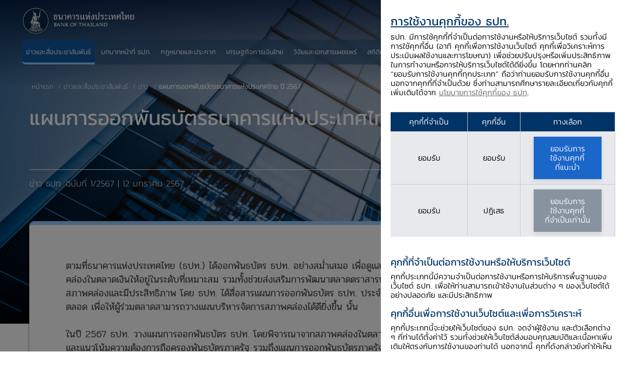

--- FILE ---
content_type: text/html;charset=utf-8
request_url: https://www.bot.or.th/th/news-and-media/news/news-20240112.html
body_size: 24966
content:

<!DOCTYPE HTML>
<html lang="th">
    <head>
    <meta charset="UTF-8"/>
    <title>แผนการออกพันธบัตรธนาคารแห่งประเทศไทย ปี 2567</title>
    <meta name="keywords" content="ตลาดการเงิน"/>
    
    <meta name="template" content="bot-news-media-detail-template"/>
    <meta name="viewport" content="width=device-width, initial-scale=1"/>
    

    
    
<script defer="defer" type="text/javascript" src="https://rum.hlx.page/.rum/@adobe/helix-rum-js@%5E2/dist/rum-standalone.js" data-routing="program=92671,environment=919917,tier=publish"></script>
<link rel="canonical" href="https://www.bot.or.th/th/news-and-media/news/news-20240112.html"/>


    

    
    <link rel="stylesheet" href="/etc.clientlibs/bot/clientlibs/clientlib-base.lc-f54a823764875a1f5444c8921587a640-lc.min.css" type="text/css">
<link rel="stylesheet" href="/etc.clientlibs/bot/clientlibs/clientlib-cookies.lc-38c3396614c34bdd656a356e6397b6b8-lc.min.css" type="text/css">





    
    <link rel="stylesheet" href="/etc.clientlibs/core/fd/af-clientlibs/core-forms-components-runtime-all.lc-d3e0a7f910a6e418cf23ca3da70f4543-lc.min.css" type="text/css">


	
    <script src="/etc.clientlibs/bot/components/adaptiveForm/clientlibs-forms/clientlib-form-existance.lc-443a1f94642e919f1659845873fcac72-lc.min.js"></script>




<link rel="shortcut icon" href="/etc.clientlibs/bot/clientlibs/clientlib-site/resources/images/shortcut.png" type="image/x-icon"/>

<meta property="og:url" content="https://www.bot.or.th/th/news-and-media/news/news-20240112.html"/>
<meta property="og:title" content="แผนการออกพันธบัตรธนาคารแห่งประเทศไทย ปี 2567"/>
<meta property="og:description" content="ปี 2567 ธปท. และสำนักงานบริหารหนี้สาธารณะ (สบน.) ได้ร่วมกันกำหนดแนวทางการออกพันธบัตรรัฐบาล ตั๋วเงินคลัง และพันธบัตร ธปท. เพื่อให้อุปทานรวมของพันธบัตรภาครัฐอยู่ในระดับที่เหมาะสม "/>
<meta property="og:image" content="https://www.bot.or.th/content/dam/bot/image/news-and-media/news/thumbnails/Bond.jpg"/>
<script src="https://assets.adobedtm.com/22e8cb6b6681/f33482139c28/launch-3b7c788a0ac1-development.min.js" async></script>

<!-- GTM Google Analytics Data Start -->
<!-- Google tag (gtag.js) -->
<script>
<!-- Google Tag Manager -->
(function(w,d,s,l,i){w[l]=w[l]||[];w[l].push({'gtm.start': new Date().getTime(),event:'gtm.js'});var f=d.getElementsByTagName(s)[0], j=d.createElement(s),dl=l!='dataLayer'?'&l='+l:'';j.async=true;j.src='https://www.googletagmanager.com/gtm.js?id='+i+dl;f.parentNode.insertBefore(j,f); })(window,document,'script','dataLayer','GTM-T8DVWL2');
<!-- End Google Tag Manager -->

</script>
<!-- GTM Google Analytics Data End -->
    
    
    

    

    


        <script type="text/javascript" src="//assets.adobedtm.com/22e8cb6b6681/f33482139c28/launch-44082ab52960.min.js"></script>


    
    <script src="/etc.clientlibs/bot/clientlibs/clientlib-dependencies.lc-d41d8cd98f00b204e9800998ecf8427e-lc.min.js"></script>


    
    <link rel="stylesheet" href="/etc.clientlibs/bot/clientlibs/clientlib-dependencies.lc-d41d8cd98f00b204e9800998ecf8427e-lc.min.css" type="text/css">
<link rel="stylesheet" href="/etc.clientlibs/bot/clientlibs/clientlib-site.lc-5f80cc4c39aaa4ec7db3cd459baccdc1-lc.min.css" type="text/css">
<link rel="stylesheet" href="/etc.clientlibs/bot/clientlibs/clientlib-react.lc-aa4ad6bb106845c318582b7863d8029c-lc.min.css" type="text/css">
<link rel="stylesheet" href="/etc.clientlibs/bot/clientlibs/clientlib-grid.lc-dc768a33cae8da8707e5b42fbff5a644-lc.min.css" type="text/css">


    
    
    <script async src="/etc.clientlibs/core/wcm/components/commons/datalayer/v2/clientlibs/core.wcm.components.commons.datalayer.v2.lc-1e0136bad0acfb78be509234578e44f9-lc.min.js"></script>


    
    <script async src="/etc.clientlibs/core/wcm/components/commons/datalayer/acdl/core.wcm.components.commons.datalayer.acdl.lc-bf921af342fd2c40139671dbf0920a1f-lc.min.js"></script>



    
    

                              <script>!function(e){var n="https://s.go-mpulse.net/boomerang/";if("False"=="True")e.BOOMR_config=e.BOOMR_config||{},e.BOOMR_config.PageParams=e.BOOMR_config.PageParams||{},e.BOOMR_config.PageParams.pci=!0,n="https://s2.go-mpulse.net/boomerang/";if(window.BOOMR_API_key="LHG6Z-Z7SW5-V7DB5-WW8SD-ZVAVA",function(){function e(){if(!o){var e=document.createElement("script");e.id="boomr-scr-as",e.src=window.BOOMR.url,e.async=!0,i.parentNode.appendChild(e),o=!0}}function t(e){o=!0;var n,t,a,r,d=document,O=window;if(window.BOOMR.snippetMethod=e?"if":"i",t=function(e,n){var t=d.createElement("script");t.id=n||"boomr-if-as",t.src=window.BOOMR.url,BOOMR_lstart=(new Date).getTime(),e=e||d.body,e.appendChild(t)},!window.addEventListener&&window.attachEvent&&navigator.userAgent.match(/MSIE [67]\./))return window.BOOMR.snippetMethod="s",void t(i.parentNode,"boomr-async");a=document.createElement("IFRAME"),a.src="about:blank",a.title="",a.role="presentation",a.loading="eager",r=(a.frameElement||a).style,r.width=0,r.height=0,r.border=0,r.display="none",i.parentNode.appendChild(a);try{O=a.contentWindow,d=O.document.open()}catch(_){n=document.domain,a.src="javascript:var d=document.open();d.domain='"+n+"';void(0);",O=a.contentWindow,d=O.document.open()}if(n)d._boomrl=function(){this.domain=n,t()},d.write("<bo"+"dy onload='document._boomrl();'>");else if(O._boomrl=function(){t()},O.addEventListener)O.addEventListener("load",O._boomrl,!1);else if(O.attachEvent)O.attachEvent("onload",O._boomrl);d.close()}function a(e){window.BOOMR_onload=e&&e.timeStamp||(new Date).getTime()}if(!window.BOOMR||!window.BOOMR.version&&!window.BOOMR.snippetExecuted){window.BOOMR=window.BOOMR||{},window.BOOMR.snippetStart=(new Date).getTime(),window.BOOMR.snippetExecuted=!0,window.BOOMR.snippetVersion=12,window.BOOMR.url=n+"LHG6Z-Z7SW5-V7DB5-WW8SD-ZVAVA";var i=document.currentScript||document.getElementsByTagName("script")[0],o=!1,r=document.createElement("link");if(r.relList&&"function"==typeof r.relList.supports&&r.relList.supports("preload")&&"as"in r)window.BOOMR.snippetMethod="p",r.href=window.BOOMR.url,r.rel="preload",r.as="script",r.addEventListener("load",e),r.addEventListener("error",function(){t(!0)}),setTimeout(function(){if(!o)t(!0)},3e3),BOOMR_lstart=(new Date).getTime(),i.parentNode.appendChild(r);else t(!1);if(window.addEventListener)window.addEventListener("load",a,!1);else if(window.attachEvent)window.attachEvent("onload",a)}}(),"".length>0)if(e&&"performance"in e&&e.performance&&"function"==typeof e.performance.setResourceTimingBufferSize)e.performance.setResourceTimingBufferSize();!function(){if(BOOMR=e.BOOMR||{},BOOMR.plugins=BOOMR.plugins||{},!BOOMR.plugins.AK){var n=""=="true"?1:0,t="",a="gqhletqxzvmyy2jke3ca-f-022001f7d-clientnsv4-s.akamaihd.net",i="false"=="true"?2:1,o={"ak.v":"39","ak.cp":"1540102","ak.ai":parseInt("982443",10),"ak.ol":"0","ak.cr":9,"ak.ipv":4,"ak.proto":"h2","ak.rid":"4ba26b7","ak.r":38938,"ak.a2":n,"ak.m":"dscb","ak.n":"essl","ak.bpcip":"52.14.178.0","ak.cport":46868,"ak.gh":"23.55.170.140","ak.quicv":"","ak.tlsv":"tls1.3","ak.0rtt":"","ak.0rtt.ed":"","ak.csrc":"-","ak.acc":"","ak.t":"1764370116","ak.ak":"hOBiQwZUYzCg5VSAfCLimQ==RzZo5l4lxCNd8p2zM61rRaLid6rzXreD6I9bnjKZaQcETClM3MLhlUVwppVVLMbaZ9uJDzpzu7AY2IZF8Qb7QsPpzml/sSDbFVS7QSq6uaycq7CTiCckxEULjxBqPoxb8wKDPzE9/lKoALKjjdNaJv6bwgfEOxoVyEHNh7QS495C74FoKsRVq2+c6Pi5UnHakon52pMazTJb4yN+JQ/KeJOq7WwBO5rZPP8s5Mw6U4NjCsHI/5unWFgpzyBK4YcqJaxruLu1mn25mbpr3PuRKW1Vn0YqVbYMzcKvcXd2zY3QK/EeNqoHI8u8c9XR6fSubuDLVmudCBvgDtrCwA72apg7PMfpKFfGE39jSFVsCMHPAlXVNs+Cu141BtenX55HvVbcDu9NpZJ/qF7NJF78hmGiDPAsCch7wcV4UJmLddo=","ak.pv":"24","ak.dpoabenc":"","ak.tf":i};if(""!==t)o["ak.ruds"]=t;var r={i:!1,av:function(n){var t="http.initiator";if(n&&(!n[t]||"spa_hard"===n[t]))o["ak.feo"]=void 0!==e.aFeoApplied?1:0,BOOMR.addVar(o)},rv:function(){var e=["ak.bpcip","ak.cport","ak.cr","ak.csrc","ak.gh","ak.ipv","ak.m","ak.n","ak.ol","ak.proto","ak.quicv","ak.tlsv","ak.0rtt","ak.0rtt.ed","ak.r","ak.acc","ak.t","ak.tf"];BOOMR.removeVar(e)}};BOOMR.plugins.AK={akVars:o,akDNSPreFetchDomain:a,init:function(){if(!r.i){var e=BOOMR.subscribe;e("before_beacon",r.av,null,null),e("onbeacon",r.rv,null,null),r.i=!0}return this},is_complete:function(){return!0}}}}()}(window);</script></head>
    <body class="newslistingdetailpage page basicpage " id="newslistingdetailpage-c701301605" data-cmp-link-accessibility-enabled data-cmp-link-accessibility-text="opens in a new tab" data-cmp-data-layer-enabled>

<noscript><iframe src="https://www.googletagmanager.com/ns.html?id=GTM-T8DVWL2" height="0" width="0" style="display:none;visibility:hidden"></iframe></noscript>
        <script>
          window.adobeDataLayer = window.adobeDataLayer || [];
          adobeDataLayer.push({
              page: JSON.parse("{\x22newslistingdetailpage\u002Dc701301605\x22:{\x22@type\x22:\x22bot\/components\/newslistingdetailpage\x22,\x22repo:modifyDate\x22:\x222025\u002D08\u002D05T08:05:25Z\x22,\x22dc:title\x22:\x22แผนการออกพันธบัตรธนาคารแห่งประเทศไทย ปี 2567\x22,\x22xdm:template\x22:\x22\/conf\/bot\/settings\/wcm\/templates\/bot\u002Dnews\u002Dmedia\u002Ddetail\u002Dtemplate\x22,\x22xdm:language\x22:\x22th\x22,\x22xdm:tags\x22:[\x22ตลาดการเงิน\x22],\x22repo:path\x22:\x22\/content\/bot\/th\/news\u002Dand\u002Dmedia\/news\/news\u002D20240112.html\x22}}"),
              event:'cmp:show',
              eventInfo: {
                  path: 'page.newslistingdetailpage\u002Dc701301605'
              }
          });
        </script>
        
        
            




            
<div class="root container responsivegrid">

    
    <div id="container-f5a61e0905" class="cmp-container">
        


<div class="aem-Grid aem-Grid--12 aem-Grid--default--12 ">
    
    <header class="experiencefragment aem-GridColumn aem-GridColumn--default--12">
<div id="experiencefragment-bc8b360152" class="cmp-experiencefragment cmp-experiencefragment--header">


    
    
    
    <div id="container-e988e93744" class="cmp-container ">
        
        <div class="botheader">


<header>
  <div class="main-header  " data-update-description="false">
	
    
    <div class="header-menu">
      <nav class="navbar">
        <div class="container custom-container">
          <a class="navbar-brand" href="/th/home.html">
            <picture>
              <source media="(max-width: 425px)" srcset="/content/dam/bot/logo/logo-top-white.png"/>
              <source media="(max-width: 768px)" srcset="/content/dam/bot/logo/logo-top-white.png"/>
              <img class="logo-white" src="/content/dam/bot/logo/logo-top-white.png"/>
            </picture>
            <picture>
              <source media="(max-width: 425px)" srcset="/content/dam/bot/logo/logo-top-blue.png"/>
              <source media="(max-width: 768px)" srcset="/content/dam/bot/logo/logo-top-blue.png"/>
              <img class="logo-blue" src="/content/dam/bot/logo/logo-top-blue.png"/>
            </picture>
          </a>
          <div class="notification-mobile-icon">
            <button class="notifications-toggler" type="button" data-toggle="dropdown" aria-haspopup="true" aria-expanded="false">
            <i class="icon-ic-bell"></i>
            <span class="notifications-count">1</span>
            </button>
            <button class="breadcrumb-icon" type="button" data-toggle="collapse" data-target="#navMenu" aria-controls="navMenu" aria-expanded="false" aria-label="Toggle navigation">
            <span></span>
            <span></span>
            </button>
          </div>
          <div class="navbar-list-menu" id="navMenu">
            <div class="navbar-nav for-mobile">
              <div class="list-menu-wrapper">
				<ul class="list-menu-for-mobile top-section">
					




    
    
    <div class="botnavigation">


 <li class="list-item active-page">
    <div id="bot-header-1" class="link-item-menu-main mega">
        <a href="/th/news-and-media.html" target="_self"><span>ข่าวและสื่อประชาสัมพันธ์</span></a>
        <i class="arrow icon-ic-right"></i>
		    
    </div>
    <div class="mega-menu-for-mobile split-column-menu">
      <div class="inner inner-mega-mobile">
        <div class="container custom-container">
          <div class="mega-for-mobile_list">
            <div class="mega-for-mobile_title">
              <button class="btn-back-mega">
              <i class=" icon-ic-left"></i>
              <span>กลับ</span>
              </button>
              <a href="/th/news-and-media.html" target="_self"><h3>ข่าวและสื่อประชาสัมพันธ์</h3></a>
              <div><p>ค้นหาข่าวสาร สุนทรพจน์ สื่อประชาสัมพันธ์ รวมถึงกำหนดการกิจกรรมต่าง ๆ ล่าสุดของ ธปท. </p>
</div>
            </div>

			

			
			  <div class="mega-menu-list-section">
                <h2>
                  <span></span>
                </h2>
                
                  <div class="mega-for-mobile_item">
                    <a class="mega-item-title" href="https://www.bot.or.th/th/news-and-media/news.html" target="_self">
                      <h3>ข่าว ธปท.</h3>
                      <div><p>ข่าวสารล่าสุดจาก ธปท. </p>
</div>
                    </a>
                  </div>
                
                  <div class="mega-for-mobile_item">
                    <a class="mega-item-title" href="https://www.bot.or.th/th/news-and-media/speeches.html" target="_self">
                      <h3>สุนทรพจน์</h3>
                      <div><p>สุนทรพจน์ของผู้ว่าการ รองผู้ว่าการ และผู้บริหารใน ธปท.</p>
</div>
                    </a>
                  </div>
                
                  <div class="mega-for-mobile_item">
                    <a class="mega-item-title" href="https://www.bot.or.th/th/news-and-media/activities.html" target="_self">
                      <h3>งานและกิจกรรม</h3>
                      <div><p>งานและกิจกรรมที่ ธปท. จัดขึ้นเพื่อสร้างความสัมพันธ์อันดีกับกลุ่มผู้มีส่วนเกี่ยวข้อง</p>
</div>
                    </a>
                  </div>
                
                  <div class="mega-for-mobile_item">
                    <a class="mega-item-title" href="/th/financial-institutions-holiday.html" target="_self">
                      <h3>วันหยุดของสถาบันการเงิน</h3>
                      <div><p>วันหยุดตามประเพณีของสถาบันการเงินและสถาบันการเงินเฉพาะกิจ</p>
</div>
                    </a>
                  </div>
                
              </div>

              <div class="mega-menu-list-section">
                <h2>
                  <span></span>
                </h2>
                
                  <div class="mega-for-mobile_item">
                    <a class="mega-item-title" href="/th/news-and-media/multimedia/infographic.html" target="_self">
                      <h3>อินโฟกราฟิก</h3>
                      <div><p>ค้นหาสื่อประชาสัมพันธ์ อินโฟกราฟฟิกให้ความรู้เกี่ยวกับการดำเนินงานด้านต่าง ๆ ของ ธปท.</p>
</div>
                    </a>
                  </div>
                
                  <div class="mega-for-mobile_item">
                    <a class="mega-item-title" href="/th/news-and-media/multimedia/video.html" target="_self">
                      <h3>คลิปวิดีโอเกี่ยวกับเศรษฐกิจการเงิน</h3>
                      <div><p>รวมคลิปวิดีโอเกี่ยวกับเศรษฐกิจการเงินและการดำเนินงานด้านต่าง ๆ ของ ธปท. ที่น่าสนใจ</p>
</div>
                    </a>
                  </div>
                
                  <div class="mega-for-mobile_item">
                    <a class="mega-item-title" href="/th/news-and-media/procurement-list.html" target="_self">
                      <h3>จัดซื้อจัดจ้าง</h3>
                      <div><p>ข้อมูลเกี่ยวกับการจัดซื้อจัดจ้างของ ธปท. ตาม พ.ร.บ. จัดซื้อจัดจ้างและการบริหาร พัสดุภาครัฐ พ.ศ. 2560</p>
</div>
                    </a>
                  </div>
                
              </div>
            
          </div>

          <div class="mega-for-mobile_description">
            <div class="mega-for-mobile_title">
              <button class="btn-back-mega">
              <i class=" icon-ic-left"></i>
              <span>กลับ</span>
              </button>
              <h3>ข่าวและสื่อประชาสัมพันธ์</h3>
              <div><p>ค้นหาข่าวสาร สุนทรพจน์ สื่อประชาสัมพันธ์ รวมถึงกำหนดการกิจกรรมต่าง ๆ ล่าสุดของ ธปท. </p>
</div>
            </div>
            
			<div class="mega-service">
        <a href="/th/faqs.html" target="_self">
          <i class="icon-ic-cricle-question"></i>
          <h3>คำถามพบบ่อย</h3>
        </a>
      </div>
			
            
          </div>
        </div>
      </div>
    </div>
  </li>
</div>


    
    
    <div class="botnavigation">


 <li class="list-item ">
    <div id="bot-header-2" class="link-item-menu-main mega">
        <a href="/th/our-roles.html" target="_self"><span>บทบาทหน้าที่ ธปท.</span></a>
        <i class="arrow icon-ic-right"></i>
		    
    </div>
    <div class="mega-menu-for-mobile">
      <div class="inner inner-mega-mobile">
        <div class="container custom-container">
          <div class="mega-for-mobile_list">
            <div class="mega-for-mobile_title">
              <button class="btn-back-mega">
              <i class=" icon-ic-left"></i>
              <span>Back</span>
              </button>
              <a href="/th/our-roles.html" target="_self"><h3>บทบาทหน้าที่ ธปท.</h3></a>
              <div><p>ค้นหาข้อมูลเกี่ยวกับการทำหน้าที่ของ ธปท. ในการดูแลเสถียรภาพของระบบเศรษฐกิจการเงินไทย ทั้งในช่วงที่ภาวะเศรษฐกิจไทยปกติและในช่วงวิกฤต</p>
</div>
            </div>

			
			  <div class="mega-for-mobile_item">
          
          <div class="mega-item-title">
            <a href="/th/our-roles/monetary-policy.html" class="mega-item-title" target="_self">
              <h3>นโยบายการเงิน</h3>
              <div><p>รักษาระดับราคาไม่ให้เปลี่ยนแปลงรวดเร็วจนเกินไป เพื่อดูแลให้ระบบเศรษฐกิจการเงินเติบโตได้อย่างยั่งยืนต่อเนื่อง</p>
</div>
            </a>
            <i class="icon-ic-down"></i>
          </div>
          <div class="mega-item-detail">
            <ul>
              <li>
                <a href="/th/our-roles/monetary-policy/monetary-policy-target.html" target="_self">เป้าหมายนโยบายการเงิน</a>
              </li>
            
              <li>
                <a href="/th/our-roles/monetary-policy/mpc-meeting.html" target="_self">การประชุมคณะกรรมการนโยบายการเงิน (กนง.) </a>
              </li>
            
              <li>
                <a href="/th/our-roles/monetary-policy/mpc-publication.html" target="_self">เอกสารเผยแพร่ กนง.</a>
              </li>
            
              <li>
                <a href="/th/our-roles/monetary-policy/monetary-operations.html" target="_self">การดำเนินนโยบายการเงิน</a>
              </li>
            
              <li>
                <a href="/th/our-roles/monetary-policy/about-monetary-policy.html" target="_self">เกี่ยวกับนโยบายการเงิน</a>
              </li>
            </ul>
          </div>
        </div>
			
			  <div class="mega-for-mobile_item">
          
          <div class="mega-item-title">
            <a href="/th/our-roles/financial-stability.html" class="mega-item-title" target="_self">
              <h3>เสถียรภาพระบบการเงิน</h3>
              <div><p>ระบบการเงินที่สามารถให้บริการทางการเงินได้อย่างราบรื่นและทนทานต่อแรงกดดันจากปัจจัยไม่คาดฝันต่าง ๆ ได้ดี</p>
</div>
            </a>
            <i class="icon-ic-down"></i>
          </div>
          <div class="mega-item-detail">
            <ul>
              <li>
                <a href="/th/our-roles/financial-stability/financial-stability.html" target="_self">ความสำคัญของเสถียรภาพระบบการเงิน</a>
              </li>
            
              <li>
                <a href="/th/our-roles/financial-stability/role-of-central-bank-for-financial-stability.html" target="_self">บทบาทธนาคารกลางในการดูแลเสถียรภาพระบบการเงิน</a>
              </li>
            
              <li>
                <a href="/th/our-roles/financial-stability/financial-stability-risk-assessment.html" target="_self">การประเมินความเสี่ยงต่อเสถียรภาพระบบการเงินของ ธปท.</a>
              </li>
            
              <li>
                <a href="/th/our-roles/financial-stability/macro-prudential-policy.html" target="_self">นโยบายดูแลความเสี่ยงต่อเสถียรภาพระบบการเงิน</a>
              </li>
            </ul>
          </div>
        </div>
			
			  <div class="mega-for-mobile_item">
          
          <div class="mega-item-title">
            <a href="/th/our-roles/financial-institutions.html" class="mega-item-title" target="_self">
              <h3>การกำกับระบบสถาบันการเงิน</h3>
              <div><p>กำกับดูแลให้ผู้ให้บริการทางการเงินสามารถทำหน้าที่ตัวกลาง ในการระดมเงินทุนและจัดสรรทรัพยากรทางเศรษฐกิจไปสู่ภาคเศรษฐกิจต่าง ๆ ได้อย่างมีประสิทธิภาพ</p>
</div>
            </a>
            <i class="icon-ic-down"></i>
          </div>
          <div class="mega-item-detail">
            <ul>
              <li>
                <a href="/th/our-roles/financial-institutions/Thailand-financial-institutions-and-financial-service-providers.html" target="_self">สถาบันการเงินและผู้ให้บริการทางการเงินของไทย </a>
              </li>
            
              <li>
                <a href="/th/our-roles/financial-institutions/financial-institutions-and-financial-service-providers-policy.html" target="_self">การกําหนดนโยบายสถาบันการเงินและผู้ให้บริการทางการเงิน</a>
              </li>
            
              <li>
                <a href="/th/our-roles/financial-institutions/financial-sector-master-plan.html" target="_self">แผนพัฒนาระบบสถาบันการเงิน</a>
              </li>
            
              <li>
                <a href="/th/our-roles/financial-institutions/Supervisory-Framework.html" target="_self">การกำกับตรวจสอบสถาบันการเงิน</a>
              </li>
            
              <li>
                <a href="/th/our-roles/financial-institutions/sfi-supervisions.html" target="_self">การกำกับดูแลสถาบันการเงินเฉพาะกิจ</a>
              </li>
            
              <li>
                <a href="/th/our-roles/financial-institutions/hire-purchase-leasing.html" target="_self">การกำกับดูแลธุรกิจเช่าซื้อลีสซิ่ง</a>
              </li>
            
              <li>
                <a href="/th/our-roles/financial-institutions/ELA.html" target="_self">การให้ความช่วยเหลือสภาพคล่องแก่สถาบันการเงิน</a>
              </li>
            </ul>
          </div>
        </div>
			
			  <div class="mega-for-mobile_item">
          
          <div class="mega-item-title">
            <a href="/th/our-roles/financial-markets.html" class="mega-item-title" target="_self">
              <h3>ตลาดการเงิน</h3>
              <div><p>ดูแลรักษาระดับอัตราดอกเบี้ย​ระยะสั้นในตลาดเงินให้สอดคล้องกับอัตราดอกเบี้ยนโยบาย</p>
</div>
            </a>
            <i class="icon-ic-down"></i>
          </div>
          <div class="mega-item-detail">
            <ul>
              <li>
                <a href="/th/our-roles/financial-markets/financial-market-structure.html" target="_self">โครงสร้างตลาดการเงินไทย</a>
              </li>
            
              <li>
                <a href="/th/our-roles/financial-markets/Foreign-Exchange-Market.html" target="_self">ตลาดอัตราแลกเปลี่ยน</a>
              </li>
            
              <li>
                <a href="/th/our-roles/financial-markets/Money-Market-and-Fixed-Income.html" target="_self">ตลาดเงินและตลาดพันธบัตร</a>
              </li>
            
              <li>
                <a href="/th/our-roles/financial-markets/Financial-Market-Development-and-Standards.html" target="_self">การพัฒนาและมาตรฐานตลาดการเงิน</a>
              </li>
            
              <li>
                <a href="/th/our-roles/financial-markets/foreign-exchange-regulations.html" target="_self">หลักเกณฑ์การแลกเปลี่ยนเงิน</a>
              </li>
            
              <li>
                <a href="/th/our-roles/financial-markets/Reserve_Management.html" target="_self">การบริหารเงินสำรอง</a>
              </li>
            </ul>
          </div>
        </div>
			
			  <div class="mega-for-mobile_item">
          
          <div class="mega-item-title">
            <a href="/th/our-roles/payment-systems.html" class="mega-item-title" target="_self">
              <h3>ระบบการชำระเงิน</h3>
              <div><p>กำกับดูแลและสนับสนุนให้ระบบการชำระเงินในประเทศ​​ดำเนินไปอย่างมี ประสิทธิภาพ มั่นคงและปลอดภัย เพื่อช่วยสนับสนุนการทำธุรกรรมการค้าและการเงินให้เป็นไปอย่างรวดเร็วและคล่องตัว</p>
</div>
            </a>
            <i class="icon-ic-down"></i>
          </div>
          <div class="mega-item-detail">
            <ul>
              <li>
                <a href="/th/our-roles/payment-systems/payment-systems-policy.html" target="_self">นโยบายและทิศทางการพัฒนาระบบการชำระเงิน</a>
              </li>
            
              <li>
                <a href="/th/our-roles/payment-systems/about-payment-systems.html" target="_self">เกี่ยวกับระบบการชำระเงิน</a>
              </li>
            
              <li>
                <a href="/th/our-roles/payment-systems/Payment-systems.html" target="_self">ระบบบาทเนต</a>
              </li>
            
              <li>
                <a href="/th/our-roles/payment-systems/payment-systems-supervision.html" target="_self"> การกำกับดูแลระบบการชำระเงิน</a>
              </li>
            
              <li>
                <a href="/th/our-roles/payment-systems/payment-act-oversight.html" target="_self">การกำกับตาม พ.ร.บ. ระบบการชำระเงิน พ.ศ. 2560</a>
              </li>
            
              <li>
                <a href="/th/our-roles/payment-systems/information-technology-risk-supervision.html" target="_self">การกำกับดูแลความเสี่ยงด้านเทคโนโลยีสารสนเทศ</a>
              </li>
            </ul>
          </div>
        </div>
			
			  <div class="mega-for-mobile_item">
          
          <div class="mega-item-title">
            <a href="/th/our-roles/banknotes.html" class="mega-item-title" target="_self">
              <h3>ธนบัตร</h3>
              <div><p>บริหารจัดการให้ระบบเศรษฐกิจมีธนบัตรสภาพดีหมุนเวียนใช้อย่างเพียงพอ ตอบสนองต่อความต้องการของประชาชนทั้งในแง่ของปริมาณ ชนิดราคาและคุณภาพ ที่ยากต่อการปลอมแปลง</p>
</div>
            </a>
            <i class="icon-ic-down"></i>
          </div>
          <div class="mega-item-detail">
            <ul>
              <li>
                <a href="/th/our-roles/banknotes/banknote-identify.html" target="_self">วิธีการสังเกตธนบัตร</a>
              </li>
            
              <li>
                <a href="/th/our-roles/banknotes/claims.html" target="_self">ธนบัตรชำรุด</a>
              </li>
            
              <li>
                <a href="/th/our-roles/banknotes/History-and-Series-of-Banknote-And-Commemorative/current-series-of-banknotes.html" target="_self">ธนบัตรหมุนเวียนที่ใช้ในปัจจุบัน</a>
              </li>
            
              <li>
                <a href="/th/our-roles/banknotes/bmg-knowledge-service/banknote-exhibition-service.html" target="_self">นิทรรศการกิจการธนบัตร</a>
              </li>
            
              <li>
                <a href="/th/our-roles/banknotes/about-banknote-management-group.html" target="_self">รู้จักงานด้านธนบัตร</a>
              </li>
            
              <li>
                <a href="/th/our-roles/banknotes/counterfeit.html" target="_self">ธนบัตรปลอม</a>
              </li>
            
              <li>
                <a href="/th/our-roles/banknotes/on-ads.html" target="_self">การขอใช้ภาพธนบัตรในสื่อโฆษณา</a>
              </li>
            
              <li>
                <a href="/th/our-roles/banknotes/bmg-knowledge-service/handing.html" target="_self">การใช้ธนบัตรอย่างถูกวิธี</a>
              </li>
            </ul>
          </div>
        </div>
			
			  <div class="mega-for-mobile_item">
          
          <div class="mega-item-title">
            <a href="/th/our-roles/international-cooperation.html" class="mega-item-title" target="_self">
              <h3>ความร่วมมือระหว่างประเทศ</h3>
              <div><p>สนับสนุนการดูแลเสถียรภาพเศรษฐกิจการเงินไทยและภูมิภาค รวมถึงเสริมสร้างบทบาทของ ธปท. ให้เป็นที่ยอมรับในระดับสากล</p>
</div>
            </a>
            <i class="icon-ic-down"></i>
          </div>
          <div class="mega-item-detail">
            <ul>
              <li>
                <a href="/th/our-roles/international-cooperation/interorg.html" target="_self">สมาชิกองค์กรระหว่างประเทศ</a>
              </li>
            
              <li>
                <a href="/th/our-roles/international-cooperation/regionalfora.html" target="_self">กรอบความร่วมมือระหว่างประเทศ</a>
              </li>
            
              <li>
                <a href="/th/our-roles/international-cooperation/clmvecon.html" target="_self">เศรษฐกิจการเงินในกลุ่มประเทศ CLMV</a>
              </li>
            
              <li>
                <a href="/th/our-roles/international-cooperation/technicalcooperation.html" target="_self">ความร่วมมือทางวิชาการของ ธปท.</a>
              </li>
            </ul>
          </div>
        </div>
			
			  <div class="mega-for-mobile_item">
          
          <div class="mega-item-title">
            <a href="/th/our-roles/special-measures.html" class="mega-item-title" target="_self">
              <h3>มาตรการพิเศษ</h3>
              <div><p>ดูแลให้ระบบเศรษฐกิจการเงินยังคงดำเนินต่อไปได้ ในช่วงที่ประสบภาวะวิกฤต  โดยเป็นการดำเนินงานนอกเหนือจากหน้าที่หลักของ ธปท.</p>
</div>
            </a>
            <i class="icon-ic-down"></i>
          </div>
          <div class="mega-item-detail">
            <ul>
              <li>
                <a href="/th/our-roles/special-measures/covid-19.html" target="_self">วิกฤตโควิด 19</a>
              </li>
            
              <li>
                <a href="/th/our-roles/special-measures/Tom-Yum-Kung-lesson.html" target="_self">วิกฤตต้มยำกุ้ง</a>
              </li>
            </ul>
          </div>
        </div>
			

			
          </div>

          <div class="mega-for-mobile_description">
            <div class="mega-for-mobile_title">
              <button class="btn-back-mega">
              <i class=" icon-ic-left"></i>
              <span>Back</span>
              </button>
              <h3>บทบาทหน้าที่ ธปท.</h3>
              <div><p>ค้นหาข้อมูลเกี่ยวกับการทำหน้าที่ของ ธปท. ในการดูแลเสถียรภาพของระบบเศรษฐกิจการเงินไทย ทั้งในช่วงที่ภาวะเศรษฐกิจไทยปกติและในช่วงวิกฤต</p>
</div>
            </div>
            
			<div class="mega-service">
        <a href="/th/debtsolution.html" target="_self">
          <i class="icon-ic-money-hand type"></i>
          <h3>การแก้หนี้ยั่งยืน</h3>
        </a>
      </div>
			
            <div class="quick-links-section">
              <h3>Quick Links</h3>
              <ul>
                <li>
                  <a class="q-link" href="/th/fraud/fraud-measure-development.html" target="_self">มาตรการเกี่ยวกับภัยทางการเงิน</a>
                </li>
              
                <li>
                  <a class="q-link" href="/th/our-roles/special-measures/fin-rehab.html" target="_self">มาตรการทางการเงินเพื่อช่วยเหลือฟื้นฟูผู้ประกอบธุรกิจ</a>
                </li>
              
                <li>
                  <a class="q-link" href="/th/our-roles/monetary-policy/mpc-meeting.html" target="_self">การประชุมคณะกรรมการนโยบายการเงิน</a>
                </li>
              
                <li>
                  <a class="q-link" href="/th/our-roles/monetary-policy/mpc-publication/policy-interest-rate.html" target="_self">อัตราดอกเบี้ยนโยบาย</a>
                </li>
              </ul>
            </div>
          </div>
        </div>
      </div>
    </div>
  </li>
</div>


    
    
    <div class="botnavigation">


 <li class="list-item ">
    <div id="bot-header-3" class="link-item-menu-main mega">
        <a href="/th/laws-and-rules.html" target="_self"><span>กฎหมายและประกาศ</span></a>
        <i class="arrow icon-ic-right"></i>
		    
    </div>
    <div class="mega-menu-for-mobile split-column-menu">
      <div class="inner inner-mega-mobile">
        <div class="container custom-container">
          <div class="mega-for-mobile_list">
            <div class="mega-for-mobile_title">
              <button class="btn-back-mega">
              <i class=" icon-ic-left"></i>
              <span>กลับ</span>
              </button>
              <a href="/th/laws-and-rules.html" target="_self"><h3>กฎหมายและประกาศ</h3></a>
              <div><p>ค้นหากฎหมาย ประกาศ ระเบียบ และหนังสือเวียนที่ ธปท. ใช้ในการดำเนินงานตามบทบาทหน้าที่ รวมถึงกฎหมายที่ ธปท. เข้าไปมีส่วนร่วมในการผลักดันให้สามารถดำเนินการได้ตามวัตถุประสงค์ของกฎหมายดังกล่าว</p>
</div>
            </div>

			

			
			  <div class="mega-menu-list-section">
                <h2>
                  <span></span>
                </h2>
                
                  <div class="mega-for-mobile_item">
                    <a class="mega-item-title" href="https://app.bot.or.th/FIPCS/Thai/PFIPCS_list.aspx" target="_self">
                      <h3>ประกาศ/ ระเบียบ/ หนังสือเวียน</h3>
                      <div><p>ประกาศ ระเบียบ และคำสั่ง ที่ออกโดย ธปท.</p>
</div>
                    </a>
                  </div>
                
                  <div class="mega-for-mobile_item">
                    <a class="mega-item-title" href="/content/dam/bot/fipcs/Index-of-BOT-Announcements-in-Fl-group_upload.pdf" target="_blank">
                      <h3>สารบัญประกาศ สำหรับสถาบันการเงินและผู้ให้บริการทางการเงิน</h3>
                      <div><p>รวมประกาศและแนวนโยบาย ธปท. ซึ่งออกตาม พ.ร.บ.ธุรกิจสถาบันการเงิน พ.ศ. 2551 และกฎหมายอื่นที่เกี่ยวข้อง</p>
</div>
                    </a>
                  </div>
                
                  <div class="mega-for-mobile_item">
                    <a class="mega-item-title" href="/content/dam/bot/fipcs/Index-of-BOT-Announcements-in-SFl-group_upload.pdf" target="_blank">
                      <h3>สารบัญประกาศ สำหรับสถาบันการเงินเฉพาะกิจ</h3>
                      <div><p>รวมประกาศและแนวนโยบายสําหรับสถาบันการเงินเฉพาะกิจที่ใช้บ่อย</p>
</div>
                    </a>
                  </div>
                
              </div>

              <div class="mega-menu-list-section">
                <h2>
                  <span></span>
                </h2>
                
                  <div class="mega-for-mobile_item">
                    <a class="mega-item-title" href="/th/laws-and-rules/bot-takes-responsibilities-and-other-relevant-laws-and-regulations.html" target="_self">
                      <h3>กฎหมายในความรับผิดชอบของ ธปท./ กฎหมายที่ ธปท. มีส่วนร่วม</h3>
                      <div><p>กฎหมายที่กำหนดบทบาท ธปท. และที่ ธปท. เข้าไปมีส่วนร่วม</p>
</div>
                    </a>
                  </div>
                
                  <div class="mega-for-mobile_item">
                    <a class="mega-item-title" href="/th/laws-and-rules/public-hearing.html" target="_self">
                      <h3>การเปิดรับฟังความคิดเห็น</h3>
                      <div><p>การรับฟังความคิดเห็นของกลุ่มผู้มีส่วนเกี่ยวข้อง</p>
</div>
                    </a>
                  </div>
                
                  <div class="mega-for-mobile_item">
                    <a class="mega-item-title" href="/th/laws-and-rules/law-regulations-evaluation.html" target="_self">
                      <h3>การวิเคราะห์ผลกระทบและการประเมินผลสัมฤทธิ์ของกฎหมายและกฎเกณฑ์</h3>
                      <div><p>การวิเคราะห์ผลกระทบรวมทั้งประเมินผลสัมฤทธิ์ของกฎเกณฑ์</p>
</div>
                    </a>
                  </div>
                
                  <div class="mega-for-mobile_item">
                    <a class="mega-item-title" href="https://www.bot.or.th/th/laws-and-rules/regulatory-fines-report.html" target="_self">
                      <h3>สรุปผลการปรับเป็นพินัยประจำปี</h3>
                      <div><p>สรุปผลการปรับเป็นพินัยตามกฎหมายของ ธปท.</p>
</div>
                    </a>
                  </div>
                
              </div>
            
          </div>

          <div class="mega-for-mobile_description">
            <div class="mega-for-mobile_title">
              <button class="btn-back-mega">
              <i class=" icon-ic-left"></i>
              <span>กลับ</span>
              </button>
              <h3>กฎหมายและประกาศ</h3>
              <div><p>ค้นหากฎหมาย ประกาศ ระเบียบ และหนังสือเวียนที่ ธปท. ใช้ในการดำเนินงานตามบทบาทหน้าที่ รวมถึงกฎหมายที่ ธปท. เข้าไปมีส่วนร่วมในการผลักดันให้สามารถดำเนินการได้ตามวัตถุประสงค์ของกฎหมายดังกล่าว</p>
</div>
            </div>
            
			<div class="mega-service">
        <a href="/content/dam/bot/fipcs/Index-of-BOT-Announcements-in-Fl-group_upload.pdf" target="_blank">
          <i class="icon-ic-book-open"></i>
          <h3>สารบัญประกาศ สำหรับสถาบันการเงินและผู้ให้บริการทางการเงิน </h3>
        </a>
      </div>
			
            <div class="quick-links-section">
              <h3>Quick Links</h3>
              <ul>
                <li>
                  <a class="q-link" href="/th/laws-and-rules/bot-takes-responsibilities-and-other-relevant-laws-and-regulations/law01.html" target="_self">พ.ร.บ. ธปท.</a>
                </li>
              
                <li>
                  <a class="q-link" href="/th/laws-and-rules/bot-takes-responsibilities-and-other-relevant-laws-and-regulations/law05.html" target="_self">พ.ร.บ. ธุรกิจสถาบันการเงิน</a>
                </li>
              
                <li>
                  <a class="q-link" href="/th/laws-and-rules/bot-takes-responsibilities-and-other-relevant-laws-and-regulations/law04.html" target="_self">พ.ร.บ. ระบบการชำระเงิน</a>
                </li>
              
                <li>
                  <a class="q-link" href="/th/laws-and-rules/bot-takes-responsibilities-and-other-relevant-laws-and-regulations/law03.html" target="_self">พ.ร.บ. ควบคุมการแลกเปลี่ยนเงิน</a>
                </li>
              
                <li>
                  <a class="q-link" href="/content/dam/bot/fipcs/Index-of-BOT-Announcements-in-SFl-group_upload.pdf" target="_self">สารบัญประกาศ สำหรับสถาบันการเงินเฉพาะกิจ </a>
                </li>
              </ul>
            </div>
          </div>
        </div>
      </div>
    </div>
  </li>
</div>


    
    
    <div class="botnavigation">


 <li class="list-item ">
    <div class="link-item-menu-main mega">
        <a href="/th/thai-economy.html" target="_self"><span>เศรษฐกิจการเงินไทย</span></a>
        <i class="arrow icon-ic-right"></i>
		    
    </div>
    <div class="mega-menu-for-mobile split-column-menu">
      <div class="inner inner-mega-mobile">
        <div class="container custom-container">
          <div class="mega-for-mobile_list">
            <div class="mega-for-mobile_title">
              <button class="btn-back-mega">
              <i class=" icon-ic-left"></i>
              <span>กลับ</span>
              </button>
              <a href="/th/thai-economy.html" target="_self"><h3>เศรษฐกิจการเงินไทย</h3></a>
              <div><p>ค้นหาข้อมูลและบทวิเคราะห์ด้านเศรษฐกิจการเงิน และตลาดการเงิน</p>
</div>
            </div>

			

			
			  <div class="mega-menu-list-section">
                <h2>
                  <span></span>
                </h2>
                
                  <div class="mega-for-mobile_item">
                    <a class="mega-item-title" href="/th/thai-economy/state-of-thai-economy.html" target="_self">
                      <h3>ภาวะเศรษฐกิจไทย</h3>
                      <div><p>ภาพรวมภาวะเศรษฐกิจการเงินของประเทศไทย</p>
</div>
                    </a>
                  </div>
                
                  <div class="mega-for-mobile_item">
                    <a class="mega-item-title" href="/th/thai-economy/economic-outlook.html" target="_self">
                      <h3>แนวโน้มเศรษฐกิจ</h3>
                      <div><p>ประมาณการล่าสุดของการเติบโตทางเศรษฐกิจและเงินเฟ้อ</p>
</div>
                    </a>
                  </div>
                
                  <div class="mega-for-mobile_item">
                    <a class="mega-item-title" href="/th/thai-economy/financial-market-conditions/weekly-fx-market-report.html" target="_self">
                      <h3>ภาวะตลาดการเงิน</h3>
                      <div><p>บทวิเคราะห์ด้านตลาดการเงินและอัตราแลกเปลี่ยนรายสัปดาห์</p>
</div>
                    </a>
                  </div>
                
                  <div class="mega-for-mobile_item">
                    <a class="mega-item-title" href="/th/thai-economy/econ-publication.html" target="_self">
                      <h3>เอกสารเผยแพร่ด้านเศรษฐกิจ</h3>
                      <div><p>รายงานเพื่อติดตามภาวะเศรษฐกิจและการเงินในด้านต่าง ๆ</p>
</div>
                    </a>
                  </div>
                
              </div>

              <div class="mega-menu-list-section">
                <h2>
                  <span></span>
                </h2>
                
                  <div class="mega-for-mobile_item">
                    <a class="mega-item-title" href="/th/thai-economy/regional-economy/northern-economy.html" target="_self">
                      <h3>ภาวะเศรษฐกิจการเงินภาคเหนือ</h3>
                      <div><p>ภาพรวมเศรษฐกิจการเงินและแนวโน้มธุรกิจของภาคเหนือ</p>
</div>
                    </a>
                  </div>
                
                  <div class="mega-for-mobile_item">
                    <a class="mega-item-title" href="/th/thai-economy/regional-economy/northeastern-economy.html" target="_self">
                      <h3>ภาวะเศรษฐกิจการเงินภาคตะวันออกเฉียงเหนือ</h3>
                      <div><p>ภาพรวมเศรษฐกิจการเงินและแนวโน้มธุรกิจของภาคตะวันออกเฉียงเหนือ</p>
</div>
                    </a>
                  </div>
                
                  <div class="mega-for-mobile_item">
                    <a class="mega-item-title" href="/th/thai-economy/regional-economy/southern-economy.html" target="_self">
                      <h3>ภาวะเศรษฐกิจการเงินภาคใต้</h3>
                      <div><p>ภาพรวมเศรษฐกิจการเงินและแนวโน้มธุรกิจของภาคใต้</p>
</div>
                    </a>
                  </div>
                
              </div>
            
          </div>

          <div class="mega-for-mobile_description">
            <div class="mega-for-mobile_title">
              <button class="btn-back-mega">
              <i class=" icon-ic-left"></i>
              <span>กลับ</span>
              </button>
              <h3>เศรษฐกิจการเงินไทย</h3>
              <div><p>ค้นหาข้อมูลและบทวิเคราะห์ด้านเศรษฐกิจการเงิน และตลาดการเงิน</p>
</div>
            </div>
            
			
			<div class="mega-article">
            <div class="article-img">
                 <a href="/th/thai-economy/econ-publication/bsi-business-sentiment-index.html" target="_self">
                     <picture>
                         <source media="(max-width: 425px)" srcset="/content/dam/bot/image/news-and-media/news/thumbnails/news-category5.jpg"/>
                         <source media="(max-width: 768px)" srcset="/content/dam/bot/image/news-and-media/news/thumbnails/news-category5.jpg"/>
                         <img src="/content/dam/bot/image/news-and-media/news/thumbnails/news-category5.jpg"/>
                      </picture>
                  </a>
                   <div class="tags">
                       <a href="/content/bot/th/research-and-publications/reports1%23ภาวะเศรษฐกิจ" target="_blank"><span class="tag">ภาวะเศรษฐกิจ</span> </a>
                   </div>
             </div>
             <a href="/th/thai-economy/econ-publication/bsi-business-sentiment-index.html" target="_self" class="article-content">
                   <h3>รายงานดัชนีความเชื่อมั่นทางธุรกิจ (BSI)</h3>
                   <p></p>
             </a>
           </div>
            <div class="quick-links-section">
              <h3>Quick Links</h3>
              <ul>
                <li>
                  <a class="q-link" href="/th/thai-economy/econ-publication/blp-business-liaison-program.html" target="_self">รายงานแนวโน้มธุรกิจ (BLP)</a>
                </li>
              
                <li>
                  <a class="q-link" href="/th/thai-economy/econ-publication/credit-conditions-report.html" target="_self">รายงานภาวะและแนวโน้มสินเชื่อของสถาบันการเงิน</a>
                </li>
              </ul>
            </div>
          </div>
        </div>
      </div>
    </div>
  </li>
</div>


    
    
    <div class="botnavigation">


 <li class="list-item ">
    <div class="link-item-menu-main mega">
        <a href="/th/research-and-publications/research-and-publications-list.html" target="_self"><span>วิจัยและเอกสารเผยแพร่</span></a>
        <i class="arrow icon-ic-right"></i>
		    
    </div>
    <div class="mega-menu-for-mobile">
      <div class="inner inner-mega-mobile">
        <div class="container custom-container">
          <div class="mega-for-mobile_list">
            <div class="mega-for-mobile_title">
              <button class="btn-back-mega">
              <i class=" icon-ic-left"></i>
              <span>Back</span>
              </button>
              <a href="/th/research-and-publications/research-and-publications-list.html" target="_self"><h3>วิจัยและเอกสารเผยแพร่</h3></a>
              <div><p>บทความวิจัยเพื่อใช้ประโยชน์ในการดำเนินนโยบายการเงินและนโยบายสาธารณะให้มีความเหมาะสมยิ่งขึ้น รวมถึงเอกสารเผยแพร่ที่จัดทำขึ้นโดย ธปท.</p>
</div>
            </div>

			
			  <div class="mega-for-mobile_item">
          
          <div class="mega-item-title">
            <a href="https://www.bot.or.th/th/research-and-publications/research-and-publications-list.html?mainTopic=mt1" class="mega-item-title" target="_self">
              <h3>งานวิจัย</h3>
              <div><p>งานวิจัยที่สามารถนำมาใช้ประโยชน์ในการดำเนินนโยบายเศรษฐกิจการเงินและนโยบายสาธารณะ</p>
</div>
            </a>
            <i class="icon-ic-down"></i>
          </div>
          <div class="mega-item-detail">
            <ul>
              <li>
                <a href="/th/research-and-publications/research/economic-pulse.html" target="_self">Economic Pulse (FAQ)</a>
              </li>
            
              <li>
                <a href="/th/research-and-publications/research/discussion-paper-and-policy-paper.html" target="_self">Discussion Paper and Policy Paper</a>
              </li>
            
              <li>
                <a href="https://www.bot.or.th/th/research-and-publications/research-and-publications-list.html?mainTopic=mt1&subTopic=mt1_st3" target="_self">เศรษฐกิจภูมิภาค</a>
              </li>
            
              <li>
                <a href="/th/research-and-publications/research/business-voices.html" target="_self">เสียงจากผู้ประกอบการ</a>
              </li>
            </ul>
          </div>
        </div>
			
			  <div class="mega-for-mobile_item">
          
          <div class="mega-item-title">
            <a href="https://www.bot.or.th/th/research-and-publications/research-and-publications-list.html?mainTopic=mt3" class="mega-item-title" target="_self">
              <h3>รายงาน</h3>
              <div><p>รายงานที่เกี่ยวข้องกับการดำเนินงานด้านต่าง ๆ ของ ธปท. เช่น รายงานผลการดำเนินงานประจำปี รายงานด้านนโยบายการเงิน เป็นต้น</p>
</div>
            </a>
            <i class="icon-ic-down"></i>
          </div>
          <div class="mega-item-detail">
            <ul>
              <li>
                <a href="/th/research-and-publications/reports/annual-report.html" target="_self">รายงานประจำปี</a>
              </li>
            
              <li>
                <a href="https://www.bot.or.th/th/research-and-publications/reports/bot_financial_reports.html" target="_self">รายงานทางการเงิน</a>
              </li>
            
              <li>
                <a href="https://www.bot.or.th/th/research-and-publications/research-and-publications-list.html?mainTopic=mt3&subTopic=mt3_st9" target="_self">รายงานนโยบายการเงิน</a>
              </li>
            
              <li>
                <a href="https://www.bot.or.th/th/research-and-publications/research-and-publications-list.html?mainTopic=mt3&subTopic=mt3_st21" target="_self">รายงานนโยบายสถาบันการเงิน</a>
              </li>
            
              <li>
                <a href="https://www.bot.or.th/th/research-and-publications/research-and-publications-list.html?mainTopic=mt3&subTopic=mt3_st22" target="_self">รายงานนโยบายระบบการชำระเงิน</a>
              </li>
            
              <li>
                <a href="https://www.bot.or.th/th/research-and-publications/reports/payment-data-indicators.html" target="_self">รายงานสถิติและเครื่องชี้ธุรกรรมการชำระเงิน (Payment Data Indicators)</a>
              </li>
            
              <li>
                <a href="/th/research-and-publications/reports/financial-access-survey-of-thai-household.html" target="_self">รายงานผลสำรวจการเข้าถึงบริการทางการเงิน</a>
              </li>
            
              <li>
                <a href="/th/research-and-publications/fl-survey-report.html" target="_self">รายงานผลสำรวจทักษะทางการเงินของไทย</a>
              </li>
            </ul>
          </div>
        </div>
			
			  <div class="mega-for-mobile_item">
          
          <div class="mega-item-title">
            <a href="https://www.bot.or.th/th/research-and-publications/research-and-publications-list.html?mainTopic=mt4" class="mega-item-title" target="_self">
              <h3>บทความ</h3>
              <div><p>บทความทางวิชาการที่เกี่ยวข้องกับการทำหน้าที่ธนาคารกลาง</p>
</div>
            </a>
            <i class="icon-ic-down"></i>
          </div>
          <div class="mega-item-detail">
            <ul>
              <li>
                <a href="https://www.bot.or.th/th/research-and-publications/research-and-publications-list.html?mainTopic=mt4&subTopic=mt4_st1" target="_self">บทความที่น่าสนใจ</a>
              </li>
            
              <li>
                <a href="https://www.bot.or.th/th/research-and-publications/research-and-publications-list.html?mainTopic=mt4&subTopic=mt4_st2" target="_self">พระสยาม BOT Magazine</a>
              </li>
            
              <li>
                <a href="/th/our-roles/international-cooperation/articles-intercooperation.html" target="_self">Inter in Focus</a>
              </li>
            </ul>
          </div>
        </div>
			
			  <div class="mega-for-mobile_item">
          
          <div class="mega-item-title">
            <a href="https://www.bot.or.th/th/research-and-publications/research-and-publications-list.html?mainTopic=mt2" class="mega-item-title" target="_self">
              <h3>งานสัมมนา</h3>
              <div><p>งานสัมมนาของ ธปท.</p>
</div>
            </a>
            <i class="icon-ic-down"></i>
          </div>
          <div class="mega-item-detail">
            <ul>
              <li>
                <a href="https://www.pier.or.th/conferences/" target="_self">งานสัมมนาวิชาการ ธปท.</a>
              </li>
            
              <li>
                <a href="https://www.bot.or.th/th/research-and-publications/research-and-publications-list.html?mainTopic=mt2&subTopic=mt2_st1" target="_self">งานสัมมนาวิชาการภาคเหนือ</a>
              </li>
            
              <li>
                <a href="https://www.bot.or.th/th/research-and-publications/research-and-publications-list.html?mainTopic=mt2&subTopic=mt2_st2" target="_self">งานสัมมนาวิชาการภาคตะวันออกเฉียงเหนือ</a>
              </li>
            
              <li>
                <a href="https://www.bot.or.th/th/research-and-publications/research-and-publications-list.html?mainTopic=mt2&subTopic=mt2_st3" target="_self">งานสัมมนาวิชาการภาคใต้</a>
              </li>
            </ul>
          </div>
        </div>
			
			  <div class="mega-for-mobile_item">
          
          <div class="mega-item-title">
            <a href="https://www.bot.or.th/th/research-and-publications/research-and-publications-list.html?mainTopic=mt5" class="mega-item-title" target="_self">
              <h3>เอกสารเผยแพร่</h3>
              <div><p>เอกสารเผยแพร่ที่จัดทำขึ้นโดย ธปท.</p>
</div>
            </a>
            <i class="icon-ic-down"></i>
          </div>
          <div class="mega-item-detail">
            <ul>
              <li>
                <a href="/th/research-and-publications/articles-and-publications/economics-book.html" target="_self">เศรษฐศาสตร์เล่มเดียวอยู่</a>
              </li>
            
              <li>
                <a href="/th/research-and-publications/articles-and-publications/commemorative-book-king-rama-9th.html" target="_self">ธนบัตรรัชกาลที่ 9 เอกลักษณ์แห่งองค์พระมหากษัตริย์และความเป็นไทย</a>
              </li>
            </ul>
          </div>
        </div>
			

			
          </div>

          <div class="mega-for-mobile_description">
            <div class="mega-for-mobile_title">
              <button class="btn-back-mega">
              <i class=" icon-ic-left"></i>
              <span>Back</span>
              </button>
              <h3>วิจัยและเอกสารเผยแพร่</h3>
              <div><p>บทความวิจัยเพื่อใช้ประโยชน์ในการดำเนินนโยบายการเงินและนโยบายสาธารณะให้มีความเหมาะสมยิ่งขึ้น รวมถึงเอกสารเผยแพร่ที่จัดทำขึ้นโดย ธปท.</p>
</div>
            </div>
            
			
			<div class="mega-article">
            <div class="article-img">
                 <a href="/th/research-and-publications/articles-and-publications/newlanding-bot-magazine.html" target="_blank">
                     <picture>
                         <source media="(max-width: 425px)" srcset="/content/dam/bot/bot-magazine/Logo Phrasiam.JPG"/>
                         <source media="(max-width: 768px)" srcset="/content/dam/bot/bot-magazine/Logo Phrasiam.JPG"/>
                         <img src="/content/dam/bot/bot-magazine/Logo%20Phrasiam.JPG"/>
                      </picture>
                  </a>
                   
             </div>
             <a href="/th/research-and-publications/articles-and-publications/newlanding-bot-magazine.html" target="_blank" class="article-content">
                   <h3>พระสยาม BOT Magazine</h3>
                   <p></p>
             </a>
           </div>
            <div class="quick-links-section">
              <h3>Quick Links</h3>
              <ul>
                <li>
                  <a class="q-link" href="/th/research-and-publications/reports/annual-report/report-2024.html" target="_self">รายงานประจำปี ธนาคารแห่งประเทศไทย ปี 2567</a>
                </li>
              
                <li>
                  <a class="q-link" href="/th/research-and-publications/reports/financial-stability-snapshot/financial-stability-snapshot-q1-2023.html" target="_self">รายงานการประเมินเสถียรภาพระบบการเงินไทย ประจำไตรมาสที่ 1/2566</a>
                </li>
              </ul>
            </div>
          </div>
        </div>
      </div>
    </div>
  </li>
</div>


    
    
    <div class="botnavigation">


 <li class="list-item ">
    <div id="bot-header-5" class="link-item-menu-main mega">
        <a href="/th/statistics.html" target="_self"><span>สถิติและข้อมูลเผยแพร่</span></a>
        <i class="arrow icon-ic-right"></i>
		    
    </div>
    <div class="mega-menu-for-mobile split-column-menu">
      <div class="inner inner-mega-mobile">
        <div class="container custom-container">
          <div class="mega-for-mobile_list">
            <div class="mega-for-mobile_title">
              <button class="btn-back-mega">
              <i class=" icon-ic-left"></i>
              <span>กลับ</span>
              </button>
              <a href="/th/statistics.html" target="_self"><h3>สถิติและข้อมูลเผยแพร่</h3></a>
              <div><p>ข้อมูลสถิติที่สะท้อนกิจกรรมหรือภาวะต่าง ๆ ของภาคเศรษฐกิจ การคลัง การเงิน และสถาบันการเงิน ซึ่งสนับสนุนการปฏิบัติงานตามพันธกิจของ ธปท. รวมถึงกรอบการใช้ประโยชน์และจัดการข้อมูลของ ธปท. และข้อมูลที่เผยแพร่แก่องค์กรภายนอกระหว่างประเทศ</p>
</div>
            </div>

			

			
			  <div class="mega-menu-list-section">
                <h2>
                  <span></span>
                </h2>
                
                  <div class="mega-for-mobile_item">
                    <a class="mega-item-title" href="/th/statistics/financial-market-statistics.html" target="_self">
                      <h3>สถิติตลาดการเงิน</h3>
                      <div><p>ข้อมูลสถิติเกี่ยวกับธุรกรรมในตลาดเงิน และตลาดทุน</p>
</div>
                    </a>
                  </div>
                
                  <div class="mega-for-mobile_item">
                    <a class="mega-item-title" href="/th/statistics/monetary-statistic.html" target="_self">
                      <h3>สถิติการเงิน</h3>
                      <div><p>ข้อมูลสถิติเกี่ยวกับฐานะสินทรัพย์และหนี้สินของภาคสถาบันการเงินที่มีกับภาคเศรษฐกิจ</p>
</div>
                    </a>
                  </div>
                
                  <div class="mega-for-mobile_item">
                    <a class="mega-item-title" href="/th/statistics/financial-institutions.html" target="_self">
                      <h3>สถิติข้อมูลสถาบันการเงิน</h3>
                      <div><p>ข้อมูลสถิติเกี่ยวกับการดำรงฐานะและการดำเนินงานของสถาบันการเงิน</p>
</div>
                    </a>
                  </div>
                
                  <div class="mega-for-mobile_item">
                    <a class="mega-item-title" href="/th/statistics/payment.html" target="_self">
                      <h3>สถิติการชำระเงิน</h3>
                      <div><p>ข้อมูลสถิติเกี่ยวกับระบบการชำระเงินของไทย</p>
</div>
                    </a>
                  </div>
                
                  <div class="mega-for-mobile_item">
                    <a class="mega-item-title" href="/th/statistics/external-sector.html" target="_self">
                      <h3>สถิติเศรษฐกิจภาคต่างประเทศของไทย</h3>
                      <div><p>สถิติข้อมูลเกี่ยวกับธุรกรรม ยอดคงค้างสินทรัพย์และหนี้สินทางการเงินระหว่างผู้มีถิ่นที่อยู่ในประเทศและผู้ที่มีถิ่นที่อยู่ในต่างประเทศ </p>
</div>
                    </a>
                  </div>
                
                  <div class="mega-for-mobile_item">
                    <a class="mega-item-title" href="/th/statistics/fiscal-sector.html" target="_self">
                      <h3>สถิติการคลัง</h3>
                      <div><p>ข้อมูลสถิติเกี่ยวกับธุรกรรมการใช้จ่ายและฐานะการคลังของภาครัฐ</p>
</div>
                    </a>
                  </div>
                
                  <div class="mega-for-mobile_item">
                    <a class="mega-item-title" href="/th/statistics/real-sector.html" target="_self">
                      <h3>สถิติภาคเศรษฐกิจจริง</h3>
                      <div><p>ข้อมูลสถิติเกี่ยวกับภาวะหรือกิจกรรมทางเศรษฐกิจในด้านต่าง ๆ</p>
</div>
                    </a>
                  </div>
                
              </div>

              <div class="mega-menu-list-section">
                <h2>
                  <span></span>
                </h2>
                
                  <div class="mega-for-mobile_item">
                    <a class="mega-item-title" href="/th/statistics/debt-statistic.html" target="_self">
                      <h3>สถิติความช่วยเหลือลูกหนี้ </h3>
                      <div><p>ข้อมูลสถิติความช่วยเหลือลูกหนี้ตามมาตรการของ ธปท.</p>
</div>
                    </a>
                  </div>
                
                  <div class="mega-for-mobile_item">
                    <a class="mega-item-title" href="/th/statistics/economic-and-financial-index-and-indicators.html" target="_self">
                      <h3>ดัชนีและเครื่องชี้เศรษฐกิจการเงินทั้งหมด</h3>
                      <div><p>ดัชนีและเครื่องชี้ต่าง ๆ สำหรับการวิเคราะห์ภาวะเศรษฐกิจ</p>
</div>
                    </a>
                  </div>
                
                  <div class="mega-for-mobile_item">
                    <a class="mega-item-title" href="/th/statistics/regional-economic-and-financial-statistics.html" target="_self">
                      <h3>สถิติเศรษฐกิจการเงินภูมิภาค</h3>
                      <div><p>ข้อมูลสถิติเศรษฐกิจและการเงินระดับภูมิภาค ได้แก่ ภาคเหนือ ภาคตะวันออกเฉียงเหนือ และภาคใต้</p>
</div>
                    </a>
                  </div>
                
                  <div class="mega-for-mobile_item">
                    <a class="mega-item-title" href="/th/statistics/key-economic-charts.html" target="_self">
                      <h3>แผนภูมิข้อมูลเศรษฐกิจที่สำคัญ</h3>
                      <div><p>แผนภูมิข้อมูลเศรษฐกิจที่สะท้อนถึงภาวะเศรษฐกิจมหภาคและภาคการเงินของไทย</p>
</div>
                    </a>
                  </div>
                
                  <div class="mega-for-mobile_item">
                    <a class="mega-item-title" href="/th/statistics/system-failure-disclosure.html" target="_self">
                      <h3>สถิติระบบขัดข้อง</h3>
                      <div><p>ข้อมูลสถิติระบบเทคโนโลยีสารสนเทศขัดข้องที่กระทบต่อการให้บริการสำคัญของธนาคารพาณิชย์</p>
</div>
                    </a>
                  </div>
                
                  <div class="mega-for-mobile_item">
                    <a class="mega-item-title" href="https://portal.api.bot.or.th/" target="_self">
                      <h3>บริการข้อมูล API</h3>
                      <div><p>บริการข้อมูลด้านเศรษฐกิจและการเงิน ของ ธนาคารแห่งประเทศไทย (ธปท.) ไปยังระบบหรือซอฟต์แวร์ของผู้ใช้บริการในรูปแบบการเชื่อมต่อข้อมูลอัตโนมัติ เพื่อให้สามารถประมวลผลและใช้ประโยชน์ข้อมูลได้อย่างสะดวก คล่องตัว รวดเร็ว และมีความปลอดภัย</p>
</div>
                    </a>
                  </div>
                
                  <div class="mega-for-mobile_item">
                    <a class="mega-item-title" href="/th/statistics/statistics-and-dissemination.html" target="_self">
                      <h3>การเก็บรวบรวมข้อมูล มาตรฐานการจัดทำ และเผยแพร่ข้อมูลของ ธปท.</h3>
                      <div><p>บทความหรือเอกสารเผยแพร่ทางสถิติที่เกี่ยวข้องกับการจัดเก็บ เผยแพร่และมาตรฐานในการจัดทำข้อมูล</p>
</div>
                    </a>
                  </div>
                
                  <div class="mega-for-mobile_item">
                    <a class="mega-item-title" href="/th/statistics/discontinue-series.html" target="_self">
                      <h3>ตารางที่ยุติการปรับปรุงข้อมูล (Discontinued Series)</h3>
                      <div></div>
                    </a>
                  </div>
                
              </div>
            
          </div>

          <div class="mega-for-mobile_description">
            <div class="mega-for-mobile_title">
              <button class="btn-back-mega">
              <i class=" icon-ic-left"></i>
              <span>กลับ</span>
              </button>
              <h3>สถิติและข้อมูลเผยแพร่</h3>
              <div><p>ข้อมูลสถิติที่สะท้อนกิจกรรมหรือภาวะต่าง ๆ ของภาคเศรษฐกิจ การคลัง การเงิน และสถาบันการเงิน ซึ่งสนับสนุนการปฏิบัติงานตามพันธกิจของ ธปท. รวมถึงกรอบการใช้ประโยชน์และจัดการข้อมูลของ ธปท. และข้อมูลที่เผยแพร่แก่องค์กรภายนอกระหว่างประเทศ</p>
</div>
            </div>
            
			<div class="mega-service">
        <a href="/th/statistics/exchange-rate.html" target="_self">
          <i class="icon-ic-service4"></i>
          <h3>อัตราแลกเปลี่ยนประจำวัน</h3>
        </a>
      </div>
			
            <div class="quick-links-section">
              <h3>Quick Links</h3>
              <ul>
                <li>
                  <a class="q-link" href="/th/statistics/interest-rate.html" target="_self">อัตราดอกเบี้ยประจำวันของธนาคารพาณิชย์</a>
                </li>
              
                <li>
                  <a class="q-link" href="https://app.bot.or.th/BTWS_STAT/statistics/BOTWEBSTAT.aspx?reportID=94&language=TH" target="_self">เงินสำรองระหว่างประเทศ (รายสัปดาห์)</a>
                </li>
              
                <li>
                  <a class="q-link" href="https://app.bot.or.th/BTWS_STAT/statistics/BOTWEBSTAT.aspx?reportID=984&language=TH" target="_self">เงินให้กู้ยืมแก่ภาคครัวเรือนจำแนกตามวัตถุประสงค์</a>
                </li>
              </ul>
            </div>
          </div>
        </div>
      </div>
    </div>
  </li>
</div>


    
    
    <div class="botnavigation">


 <li class="list-item ">
    <div class="link-item-menu-main mega">
        <a href="/th/our-services.html" target="_self"><span>บริการจาก ธปท.</span></a>
        <i class="arrow icon-ic-right"></i>
		    
    </div>
    <div class="mega-menu-for-mobile split-column-menu">
      <div class="inner inner-mega-mobile">
        <div class="container custom-container">
          <div class="mega-for-mobile_list">
            <div class="mega-for-mobile_title">
              <button class="btn-back-mega">
              <i class=" icon-ic-left"></i>
              <span>กลับ</span>
              </button>
              <a href="/th/our-services.html" target="_self"><h3>บริการจาก ธปท.</h3></a>
              <div><p>รวบรวมบริการที่ ธปท. มีให้กับสาธารณชน สถาบันการเงิน หรือองค์กรต่าง ๆ </p>
</div>
            </div>

			

			
			  <div class="mega-menu-list-section">
                <h2>
                  <span></span>
                </h2>
                
                  <div class="mega-for-mobile_item">
                    <a class="mega-item-title" href="/th/fi-list.html" target="_self">
                      <h3>รายชื่อที่อยู่สถาบันการเงินและ Non-Bank ที่ ธปท. กำกับดูแล</h3>
                      <div><p>แหล่งข้อมูลของผู้ให้บริการทางการเงินภายใต้การกำกับดูแลของ ธปท.</p>
</div>
                    </a>
                  </div>
                
                  <div class="mega-for-mobile_item">
                    <a class="mega-item-title" href="/th/license-loan.html" target="_self">
                      <h3>เช็กแอปเงินกู้</h3>
                      <div><p>เตือนภัย ! อย่าหลงเชื่อมิจฉาชีพ<br />
โปรดเช็กให้ชัวร์ โทรถามให้แน่ว่าผู้ให้บริการเหล่านั้นได้รับอนุญาตประกอบธุรกิจอย่างถูกต้องหรือไม่</p>
</div>
                    </a>
                  </div>
                
                  <div class="mega-for-mobile_item">
                    <a class="mega-item-title" href="/th/fi-branch.html" target="_self">
                      <h3>รายชื่อสาขาธนาคารพาณิชย์</h3>
                      <div><p>แหล่งรวมรายชื่อ ที่อยู่ สาขา และช่องทางติดต่อของธนาคารพาณิชย์</p>
</div>
                    </a>
                  </div>
                
                  <div class="mega-for-mobile_item">
                    <a class="mega-item-title" href="/th/our-services/bank-of-thailand-learning-center.html" target="_self">
                      <h3>ศูนย์การเรียนรู้ธนาคารแห่งประเทศไทย | วัง</h3>
                      <div><p>สำรองเวลาเข้าเยี่ยมชมพิพิธภัณฑ์ วังบางขุนพรหม หรือใช้บริการของห้องสมุด จดหมายเหตุ และศูนย์การเรียนรู้ ธปท.</p>
</div>
                    </a>
                  </div>
                
                  <div class="mega-for-mobile_item">
                    <a class="mega-item-title" href="https://services.botlc.or.th/PhysicalDistancing/Register/BangKhunphromPalace" target="_self">
                      <h3>จองเยี่ยมชมวังบางขุนพรหม</h3>
                      <div><p>เปิดบริการวันเสาร์-อาทิตย์ ยกเว้น วันหยุดศูนย์การเรียนรู้ธนาคารแห่งประเทศไทย</p>
</div>
                    </a>
                  </div>
                
                  <div class="mega-for-mobile_item">
                    <a class="mega-item-title" href="/th/our-services/banknote.html" target="_self">
                      <h3>บริการด้านธนบัตร</h3>
                      <div><p>ข้อมูลความรู้เกี่ยวกับธนบัตรไทย การสังเกตธนบัตรปลอม และการแลกธนบัตรชำรุด</p>
</div>
                    </a>
                  </div>
                
                  <div class="mega-for-mobile_item">
                    <a class="mega-item-title" href="/th/our-services/bond-and-debt-securities-services.html" target="_self">
                      <h3>บริการด้านพันธบัตรและตราสารหนี้</h3>
                      <div><p>บริการและการให้ข้อมูลด้านพันธบัตรและตราสารหนี้สำหรับประชาชน สถาบันการเงินและองค์กรต่าง ๆ</p>
</div>
                    </a>
                  </div>
                
                  <div class="mega-for-mobile_item">
                    <a class="mega-item-title" href="/th/info-center.html" target="_self">
                      <h3>ศูนย์ข้อมูลข่าวสารอิเล็กทรอนิกส์ ธปท.</h3>
                      <div><p>บริการ<span style="	font-family: Conv_Kanit-Regular;
	font-size: 18.0px;
	font-style: normal;
	font-weight: 400;
">ให้</span>ข้อมูลตามมาตรา 7 และ มาตรา 9 แห่งพระราชบัญญัติข้อมูลข่าวสารของราชการ พ.ศ. 2540 และเอกสารทางเศรษฐกิจการเงินที่ ธปท. เผยแพร่ผ่านเว็บไซต์เป็นประจำ</p>
</div>
                    </a>
                  </div>
                
              </div>

              <div class="mega-menu-list-section">
                <h2>
                  <span></span>
                </h2>
                
                  <div class="mega-for-mobile_item">
                    <a class="mega-item-title" href="https://app.bot.or.th/BotLicenseCheck" target="_self">
                      <h3>BOT License Check </h3>
                      <div><p>ตรวจสอบข้อมูลใบอนุญาตหรือใบขึ้นทะเบียนให้ประกอบธุรกิจที่อยู่ภายใต้การกำกับของ ธปท.</p>
</div>
                    </a>
                  </div>
                
                  <div class="mega-for-mobile_item">
                    <a class="mega-item-title" href="https://www.bot.or.th/content/dam/bot/documents/th/our-roles/financial-markets/foreign-exchange-regulations/foreign-exchange-business/money-changer/listauthorized.pdf" target="_self">
                      <h3>เช็กข้อมูลผู้ประกอบธุรกิจการซื้อและขายธนบัตรต่างประเทศ</h3>
                      <div><p>ตรวจสอบข้อมูลของนิติบุคคลที่ได้รับอนุญาตให้ประกอบธุรกิจการซื้อและขายธนบัตรต่างประเทศ ที่ไม่ใช่ธนาคารพาณิชย์และสถาบันการเงินเฉพาะกิจ</p>
</div>
                    </a>
                  </div>
                
                  <div class="mega-for-mobile_item">
                    <a class="mega-item-title" href="/th/our-services/public-handbook.html" target="_self">
                      <h3>คู่มือประชาชนและการขออนุญาต</h3>
                      <div><p>บริการการขออนุญาตดำเนินธุรกิจทางการเงินภายใต้การกำกับดูแลของ ธปท. และคู่มือให้คำแนะนำสำหรับผู้ขอใช้บริการ</p>
</div>
                    </a>
                  </div>
                
                  <div class="mega-for-mobile_item">
                    <a class="mega-item-title" href="/th/our-services/data-acquisition-publication.html" target="_self">
                      <h3>บริการรับ-ส่งข้อมูล</h3>
                      <div><p>การบริการรับ-ส่งข้อมูล ผ่านระบบ Data Acquisition and Publication (DAP)</p>
</div>
                    </a>
                  </div>
                
                  <div class="mega-for-mobile_item">
                    <a class="mega-item-title" href="/th/our-services/member-corner.html" target="_self">
                      <h3>มุมสมาชิก</h3>
                      <div><p>บริการข้อมูลสำหรับผู้ให้บริการทางการเงินที่สมัครเป็นสมาชิก</p>
</div>
                    </a>
                  </div>
                
              </div>
            
          </div>

          <div class="mega-for-mobile_description">
            <div class="mega-for-mobile_title">
              <button class="btn-back-mega">
              <i class=" icon-ic-left"></i>
              <span>กลับ</span>
              </button>
              <h3>บริการจาก ธปท.</h3>
              <div><p>รวบรวมบริการที่ ธปท. มีให้กับสาธารณชน สถาบันการเงิน หรือองค์กรต่าง ๆ </p>
</div>
            </div>
            
			<div class="mega-service">
        <a href="https://iservice.bot.or.th/" target="_self">
          <i class="icon-ic-monitor"></i>
          <h3>BOT SecureNET : Electronic Services</h3>
        </a>
      </div>
			
            <div class="quick-links-section">
              <h3>Quick Links</h3>
              <ul>
                <li>
                  <a class="q-link" href="/th/our-roles/banknotes/claims.html" target="_self">ธนบัตรชำรุด</a>
                </li>
              </ul>
            </div>
          </div>
        </div>
      </div>
    </div>
  </li>
</div>


    
    
    <div class="botnavigation">


 <li class="list-item ">
    <div id="bot-header-8" class="link-item-menu-main mega">
        <a href="/th/financial-innovation.html" target="_self"><span>นวัตกรรมภาคการเงิน</span></a>
        <i class="arrow icon-ic-right"></i>
		    
    </div>
    <div class="mega-menu-for-mobile">
      <div class="inner inner-mega-mobile">
        <div class="container custom-container">
          <div class="mega-for-mobile_list">
            <div class="mega-for-mobile_title">
              <button class="btn-back-mega">
              <i class=" icon-ic-left"></i>
              <span>กลับ</span>
              </button>
              <a href="/th/financial-innovation.html" target="_self"><h3>นวัตกรรมภาคการเงิน</h3></a>
              <div><p>แหล่งข้อมูลการวางโครงสร้างภาคการเงินไทยในอนาคต</p>
</div>
            </div>

			
			  <div class="mega-for-mobile_item">
          
            <a href="/th/financial-innovation/financial-landscape.html" class="mega-item-title" target="_self">
              <h3>อนาคตการเงินไทย (Financial Landscape)</h3>
              <div><p>ภูมิทัศน์ภาคการเงินไทยในอนาคต</p>
</div>
            </a>
          
          
          
        </div>
			
			  <div class="mega-for-mobile_item">
          
          <div class="mega-item-title">
            <a href="/th/financial-innovation/digital-finance.html" class="mega-item-title" target="_self">
              <h3>การเงินดิจิทัล (Digital)</h3>
              <div><p>นำเทคโนโลยีและข้อมูลมาใช้พัฒนานวัตกรรมและบริการทางการเงิน</p>
</div>
            </a>
            <i class="icon-ic-down"></i>
          </div>
          <div class="mega-item-detail">
            <ul>
              <li>
                <a href="/th/financial-innovation/digital-finance/digital-payment.html" target="_self">ระบบการชำระเงินในยุคดิจิทัล</a>
              </li>
            
              <li>
                <a href="/th/financial-innovation/digital-finance/virtual-bank.html" target="_self">ธนาคารพาณิชย์ไร้สาขา (Virtual Bank)</a>
              </li>
            
              <li>
                <a href="/th/financial-innovation/digital-finance/central-bank-digital-currency.html" target="_self">โครงการสกุลเงินดิจิทัล (CBDC)</a>
              </li>
            
              <li>
                <a href="/th/financial-innovation/digital-finance/fintech-in-thailand.html" target="_self">FinTech ในประเทศไทย</a>
              </li>
            
              <li>
                <a href="/th/financial-innovation/digital-finance/Digital-P-LoanProviders.html" target="_self">รายชื่อผู้ให้บริการสินเชื่อส่วนบุคคลดิจิทัล</a>
              </li>
            
              <li>
                <a href="/th/financial-innovation/digital-finance/open-data.html" target="_self">Open Data</a>
              </li>
            </ul>
          </div>
        </div>
			
			  <div class="mega-for-mobile_item">
          
          <div class="mega-item-title">
            <a href="/th/financial-innovation/sustainable-finance.html" class="mega-item-title" target="_self">
              <h3>การเงินเพื่อความยั่งยืน (Sustainable)</h3>
              <div><p>สนับสนุนให้ภาคธุรกิจดำเนินการโดยคำนึงถึงผลกระทบต่อสิ่งแวดล้อม และช่วยให้ภาคครัวเรือนปรับตัวได้อย่างยั่งยืน</p>
</div>
            </a>
            <i class="icon-ic-down"></i>
          </div>
          <div class="mega-item-detail">
            <ul>
              <li>
                <a href="/th/financial-innovation/sustainable-finance/green/Financing-the-Transition.html" target="_self">การเงินเพื่อการปรับตัวสู่ความยั่งยืนของภาคธุรกิจ (Financing the Transition)</a>
              </li>
            
              <li>
                <a href="/th/financial-innovation/sustainable-finance/green.html" target="_self">การเงินเพื่อสิ่งแวดล้อม</a>
              </li>
            
              <li>
                <a href="/th/financial-innovation/sustainable-finance/household-and-sme.html" target="_self">การเงินเพื่อครัวเรือนและ SME</a>
              </li>
            </ul>
          </div>
        </div>
			
			  <div class="mega-for-mobile_item">
          
          <div class="mega-item-title">
            <a href="/th/financial-innovation/resilient-regulation.html" class="mega-item-title" target="_self">
              <h3>การกำกับดูแลที่ยืดหยุ่นและเท่าทัน (Resilient)</h3>
              <div><p>ผู้ให้บริการปรับตัว รับมือกับความเสี่ยงรูปแบบใหม่ ๆ ได้อย่างเท่าทัน</p>
</div>
            </a>
            <i class="icon-ic-down"></i>
          </div>
          <div class="mega-item-detail">
            <ul>
              <li>
                <a href="/th/financial-innovation/resilient-regulation/digital-asset.html" target="_self">ธุรกิจสินทรัพย์ดิจิทัล</a>
              </li>
            
              <li>
                <a href="/th/financial-innovation/resilient-regulation/hire-purchase.html" target="_self">ธุรกิจเช่าซื้อลีสซิ่ง</a>
              </li>
            </ul>
          </div>
        </div>
			

			
          </div>

          <div class="mega-for-mobile_description">
            <div class="mega-for-mobile_title">
              <button class="btn-back-mega">
              <i class=" icon-ic-left"></i>
              <span>กลับ</span>
              </button>
              <h3>นวัตกรรมภาคการเงิน</h3>
              <div><p>แหล่งข้อมูลการวางโครงสร้างภาคการเงินไทยในอนาคต</p>
</div>
            </div>
            
			
			<div class="mega-article">
            <div class="article-img">
                 <a target="_self">
                     <picture>
                         <source media="(max-width: 425px)"/>
                         <source media="(max-width: 768px)"/>
                         <img/>
                      </picture>
                  </a>
                   
             </div>
             <a target="_self" class="article-content">
                   <h3></h3>
                   <p></p>
             </a>
           </div>
            <div class="quick-links-section">
              <h3>Quick Links</h3>
              <ul>
                <li>
                  <a class="q-link" href="/th/financial-innovation/digital-finance/virtual-bank.html" target="_self">ธนาคารพาณิชย์ไร้สาขา (Virtual Bank)</a>
                </li>
              
                <li>
                  <a class="q-link" href="/th/financial-innovation/resilient-regulation/digital-asset.html" target="_self">ธุรกิจสินทรัพย์ดิจิทัล</a>
                </li>
              
                <li>
                  <a class="q-link" href="https://projects.pier.or.th/household-debt/" target="_self">หนี้ครัวเรือนไทย</a>
                </li>
              </ul>
            </div>
          </div>
        </div>
      </div>
    </div>
  </li>
</div>


    
    
    <div class="botnavigation">


 <li class="list-item ">
    <div class="link-item-menu-main mega">
        <a href="/th/satang-story.html" target="_blank"><span>สตางค์ Story</span></a>
        <i class="arrow icon-ic-right"></i>
		    <div class="group-coin">
            <picture>
              <source media="(max-width: 425px)" srcset="/content/dam/bot/logo/money-coin1.png"/>
              <source media="(max-width: 768px)" srcset="/content/dam/bot/logo/money-coin1.png"/>
              <img class="coin1" src="/content/dam/bot/logo/money-coin1.png"/>
            </picture>
            <picture>
              <source media="(max-width: 425px)" srcset="/content/dam/bot/logo/money-coin2.png"/>
              <source media="(max-width: 768px)" srcset="/content/dam/bot/logo/money-coin2.png"/>
              <img class="coin2" src="/content/dam/bot/logo/money-coin2.png"/>
            </picture>
        </div>
    </div>
    <div class="mega-menu-for-mobile split-column-menu">
      <div class="inner inner-mega-mobile">
        <div class="container custom-container">
          <div class="mega-for-mobile_list">
            <div class="mega-for-mobile_title">
              <button class="btn-back-mega">
              <i class=" icon-ic-left"></i>
              <span>กลับ</span>
              </button>
              <a href="/th/satang-story.html" target="_blank"><h3>สตางค์ Story</h3></a>
              <div><p>เสริมสร้างภูมิคุ้มกันทางการเงินและแก้ไขปัญหาหนี้สิน<br />
เพื่อความมั่นคงทางการเงินในทุกช่วงชีวิต</p>
</div>
            </div>

			

			
			  <div class="mega-menu-list-section">
                <h2>
                  <span></span>
                </h2>
                
                  <div class="mega-for-mobile_item">
                    <a class="mega-item-title" href="/th/satang-story/money-plan.html" target="_blank">
                      <h3>วางแผนการเงิน</h3>
                      <div><p>วัยเด็ก วัยเริ่มต้นทำงาน วัยสร้างครอบครัว วัยผู้ใหญ่ ไม่ว่าจะวัยไหน ๆ คุณก็สามารถเริ่มต้นการบริหารจัดการเงินของคุณได้</p>
</div>
                    </a>
                  </div>
                
                  <div class="mega-for-mobile_item">
                    <a class="mega-item-title" href="/th/satang-story/managing-debt.html" target="_blank">
                      <h3>พิชิตหนี้ในที่เดียว</h3>
                      <div><p>การเป็นหนี้ไม่ใช่สิ่งเลวร้าย เพียงรู้จักและทำความเข้าใจ มาเรียนรู้วิธีการป้องกันและแก้ไขปัญหาหนี้ เพื่อให้ชีวิตการเงินราบรื่น</p>
</div>
                    </a>
                  </div>
                
                  <div class="mega-for-mobile_item">
                    <a class="mega-item-title" href="/th/fraud.html" target="_blank">
                      <h3>ภัยทางการเงิน</h3>
                      <div><p>ยุคเปลี่ยน มุกเปลี่ยน ต้องรู้ให้ทันมิจฉาชีพ ป้องกันภัยด้วยการมีสติ และติดตามข่าวสารอย่างสม่ำเสมอ</p>
</div>
                    </a>
                  </div>
                
                  <div class="mega-for-mobile_item">
                    <a class="mega-item-title" href="/th/satang-story/rights-responsibility.html" target="_blank">
                      <h3>รู้ไว้ไม่เสียสิทธิ์</h3>
                      <div><p>เพื่อการใช้ผลิตภัณฑ์และบริการทางการเงินอย่างสบายใจ ไร้กังวล ผู้ใช้บริการจึงควรศึกษาข้อมูลผลิตภัณฑ์ก่อนใช้บริการ</p>
</div>
                    </a>
                  </div>
                
                  <div class="mega-for-mobile_item">
                    <a class="mega-item-title" href="/th/satang-story/digital-fin-lit.html" target="_blank">
                      <h3>ความรู้เรื่องการเงินดิจิทัล</h3>
                      <div><p>รู้เท่าทันเทคโนโลยี เพื่อการใช้บริการทางการเงินอย่างมั่นใจ ได้ประโยชน์สูงสุด</p>
</div>
                    </a>
                  </div>
                
              </div>

              <div class="mega-menu-list-section">
                <h2>
                  <span></span>
                </h2>
                
                  <div class="mega-for-mobile_item">
                    <a class="mega-item-title" href="#" target="_blank">
                      <h3>โครงการส่งเสริมความรู้ทางการเงิน</h3>
                      <div><p style="	margin-left: 20.0px;
"><a href="https://www.bot.or.th/th/satang-story/BOT-satang-school.html">สตางค์ School</a></p>
<p style="	margin-left: 20.0px;
"><a href="https://www.bot.or.th/th/satang-story/satang-university.html">สตางค์ University</a></p>
<p style="	margin-left: 20.0px;
"><a href="/th/satang-story/responsible-employer.html" target="_self" rel="noopener noreferrer">Responsible Employer</a></p>
</div>
                    </a>
                  </div>
                
                  <div class="mega-for-mobile_item">
                    <a class="mega-item-title" href="/th/satang-story/financial-tools.html" target="_blank">
                      <h3>เครื่องมือทางการเงิน</h3>
                      <div><p>ใช้เครื่องมือคำนวณต่าง ๆ  เพื่อทำให้เรื่องเงินเป็นเรื่องง่ายขึ้นอีกนิด</p>
</div>
                    </a>
                  </div>
                
                  <div class="mega-for-mobile_item">
                    <a class="mega-item-title" href="#" target="_blank">
                      <h3>แหล่งข้อมูล</h3>
                      <div><p style="	margin-left: 20.0px;
"><a href="/th/satang-story/fin-d-we-can-do/teachingtool.bot-responsive.html" target="_self" rel="noopener noreferrer">หลักสูตรและชุดสื่อการสอน</a><br />
</p>
<p style="	margin-left: 20.0px;
"><a href="/th/satang-story/download.html" target="_self" rel="noopener noreferrer">คลังดาวน์โหลด</a></p>
</div>
                    </a>
                  </div>
                
              </div>
            
          </div>

          <div class="mega-for-mobile_description">
            <div class="mega-for-mobile_title">
              <button class="btn-back-mega">
              <i class=" icon-ic-left"></i>
              <span>กลับ</span>
              </button>
              <h3>สตางค์ Story</h3>
              <div><p>เสริมสร้างภูมิคุ้มกันทางการเงินและแก้ไขปัญหาหนี้สิน<br />
เพื่อความมั่นคงทางการเงินในทุกช่วงชีวิต</p>
</div>
            </div>
            
			
			<div class="mega-article">
            <div class="article-img">
                 <a href="/th/satang-story/money-plan/planning-steps.html" target="_blank">
                     <picture>
                         <source media="(max-width: 425px)" srcset="/content/dam/bot/satang-stories/update_pics/planning.jpg"/>
                         <source media="(max-width: 768px)" srcset="/content/dam/bot/satang-stories/update_pics/planning.jpg"/>
                         <img src="/content/dam/bot/satang-stories/update_pics/planning.jpg"/>
                      </picture>
                  </a>
                   <div class="tags">
                       <a href="/th/satang-story/download.html?mainTopic=%23วางแผนการเงิน" target="_blank"><span class="tag">วางแผนการเงิน</span> </a>
                   </div>
             </div>
             <a href="/th/satang-story/money-plan/planning-steps.html" target="_blank" class="article-content">
                   <h3>เครื่องมือที่ช่วยเตรียมความพร้อมและนำชีวิตไปสู่ความมั่นคงทางการเงิน</h3>
                   <p>30 เม.ย. 66</p>
             </a>
           </div>
            <div class="quick-links-section">
              <h3>Quick Links</h3>
              <ul>
                <li>
                  <a class="q-link" href="https://app.bot.or.th/doctordebt/" target="_blank">หมอหนี้เพื่อประชาชน</a>
                </li>
              
                <li>
                  <a class="q-link" href="/th/license-loan.html" target="_blank">เช็กแอปเงินกู้</a>
                </li>
              
                <li>
                  <a class="q-link" href="https://app.bot.or.th/1213/MCPD/ProductApp" target="_blank">โปรแกรมเปรียบเทียบผลิตภัณฑ์</a>
                </li>
              
                <li>
                  <a class="q-link" href="https://app.bot.or.th/1213/MCPD/FeeApp" target="_blank">โปรแกรมเปรียบเทียบค่าธรรมเนียม</a>
                </li>
              </ul>
            </div>
          </div>
        </div>
      </div>
    </div>
  </li>
</div>



				</ul>
                <div class="list-menu-for-mobile bottom-section">
                  <ul class="bottom-section-list">
                    <li class="list-item ">
                      <div class="link-item-menu-main mega" data-mega-mobile="10">
                      <a href="/th/about-us.html" target="_self"><span>เกี่ยวกับ ธปท.</span></a>
                      <i class="arrow icon-ic-right"></i>
                      </div>
                      <div class="mega-menu-for-mobile">
                        <div class="inner inner-mega-mobile-10">
                          <div class="container custom-container">
                            <div class="mega-for-mobile_title blue">
                              <button class="btn-back-mega">
                              <i class=" icon-ic-left"></i>
                              <span>Back</span>
                              </button>
                              <h3>เกี่ยวกับ ธปท.</h3>
                              <div> </div>
                            </div>
							<div class="mega-for-mobile_list">
                              <div class="mega-for-mobile_item">
								
								  <a class="mega-item-title" href="/th/about-us/vision-mision.html" target="_self">
                                    <h3>พันธกิจ/วิสัยทัศน์/ค่านิยมร่วม</h3>
                                  </a>
								
								
                                
                              </div>
                            
                              <div class="mega-for-mobile_item">
								
								  <a class="mega-item-title" href="/th/about-us/strategic-plan.html" target="_self">
                                    <h3>ทิศทางการดำเนินงาน ธปท.</h3>
                                  </a>
								
								
                                
                              </div>
                            
                              <div class="mega-for-mobile_item">
								
								  <a class="mega-item-title" href="/th/about-us/good-governance.html" target="_self">
                                    <h3>การกํากับดูแลกิจการที่ดี  </h3>
                                  </a>
								
								
                                
                              </div>
                            
                              <div class="mega-for-mobile_item">
								
								<div class="mega-item-title">
                                  <a class="mega-item-title" href="/th/about-us/organization.html" target="_self">
                                    <h3>โครงสร้างองค์กร</h3>
									<div></div>
                                  </a>
									<i class="icon-ic-down"></i>
								</div>
                                <div class="mega-item-detail">
                                  <ul>
                                    <li>
                                      <a href="/th/about-us/organization/organization-chart.html" target="_self">ผังโครงสร้างองค์กร </a>
                                  
                                    <li>
                                      <a href="/th/about-us/organization/bot-executives.html" target="_self">ผู้บริหารระดับสูง </a>
                                  
                                    <li>
                                      <a href="/th/about-us/organization/Executive-Committee.html" target="_self">คณะกรรมการบริหารจัดการ (คบจ.) </a>
                                  
                                    <li>
                                      <a href="/th/about-us/organization/executive-directory.html" target="_self">ทำเนียบผู้บริหาร </a>
                                  </ul>
                                </div>
                              </div>
                            
                              <div class="mega-for-mobile_item">
								
								  <a class="mega-item-title" href="/th/about-us/committee.html" target="_self">
                                    <h3>คณะกรรมการ </h3>
                                  </a>
								
								
                                
                              </div>
                            
                              <div class="mega-for-mobile_item">
								
								  <a class="mega-item-title" href="/th/about-us/governors.html" target="_self">
                                    <h3>ผู้ว่าการอดีตถึงปัจจุบัน</h3>
                                  </a>
								
								
                                
                              </div>
                            
                              <div class="mega-for-mobile_item">
								
								  <a class="mega-item-title" href="/th/about-us/history.html" target="_self">
                                    <h3>ประวัติธนาคารแห่งประเทศไทย</h3>
                                  </a>
								
								
                                
                              </div>
                            
                              <div class="mega-for-mobile_item">
								
								<div class="mega-item-title">
                                  <a class="mega-item-title" href="/th/about-us/recruitment.html" target="_self">
                                    <h3>ร่วมงานกับเรา</h3>
									<div></div>
                                  </a>
									<i class="icon-ic-down"></i>
								</div>
                                <div class="mega-item-detail">
                                  <ul>
                                    <li>
                                      <a href="/th/about-us/recruitment.html" target="_self">Life @ BOT </a>
                                  
                                    <li>
                                      <a href="/th/about-us/recruitment/prospect.html" target="_self">สมัครงาน </a>
                                  
                                    <li>
                                      <a href="/th/about-us/recruitment/internship.html" target="_self">ฝึกงาน </a>
                                  
                                    <li>
                                      <a href="/th/about-us/recruitment/scholarship.html" target="_self">ทุนการศึกษา </a>
                                  </ul>
                                </div>
                              </div>
                            
                              <div class="mega-for-mobile_item">
								
								  <a class="mega-item-title" href="/th/about-us/foundation/foundation.html" target="_self">
                                    <h3>มูลนิธิ 50 ปี ธปท.</h3>
                                  </a>
								
								
                                
                              </div>
                            
                              <div class="mega-for-mobile_item">
								
								  <a class="mega-item-title" href="/th/about-us/financial-institutions-development-fund.html" target="_self">
                                    <h3>กองทุนเพื่อการฟื้นฟูและพัฒนาระบบสถาบันการเงิน</h3>
                                  </a>
								
								
                                
                              </div>
                            
                              <div class="mega-for-mobile_item">
								
								  <a class="mega-item-title" href="/th/about-us/sustainability.html" target="_self">
                                    <h3>ความยั่งยืน</h3>
                                  </a>
								
								
                                
                              </div>
                            </div>
                            <div class="mega-for-mobile_description"></div>
                          </div>
                        </div>
                      </div>
                    </li>
                    <li class="list-item ">
                      <div class="link-item-menu-main mega" data-mega-mobile="11">
                      <a href="/th/contact-us.html" target="_self"><span>ติดต่อเรา</span></a>
                      
                      </div>
                      
                    </li>
                    <li class="list-item ">
                      <div class="link-item-menu-main mega" data-mega-mobile="12">
                      <a href="https://services.bot.or.th/cpm" target="_self"><span>ช่วยเหลือ / ร้องเรียน</span></a>
                      <i class="arrow icon-ic-right"></i>
                      </div>
                      <div class="mega-menu-for-mobile">
                        <div class="inner inner-mega-mobile-12">
                          <div class="container custom-container">
                            <div class="mega-for-mobile_title blue">
                              <button class="btn-back-mega">
                              <i class=" icon-ic-left"></i>
                              <span>Back</span>
                              </button>
                              <h3>ช่วยเหลือ / ร้องเรียน</h3>
                              <div> </div>
                            </div>
                            <div class="mega-for-mobile_list">
                              <div class="mega-for-mobile_item">
								
								  <a class="mega-item-title" href="https://services.bot.or.th/cpm" target="_self">
                                    <h3>บริการช่วยเหลือ/ร้องเรียน</h3>
                                  </a>
								
								
                                  
                                </div>
                            
                              <div class="mega-for-mobile_item">
								
								  <a class="mega-item-title" href="/th/our-roles/special-measures.html" target="_self">
                                    <h3>มาตรการพิเศษและความช่วยเหลือ</h3>
                                  </a>
								
								
                                  
                                </div>
                            </div>
                            <div class="mega-for-mobile_description"></div>
                          </div>
                        </div>
                      </div>
                    </li>
                  </ul>
                  
                  <div class="language-selector list-item">
                    <div class="group-language">
                      <a href="/th/news-and-media/news/news-20240112.html" class="btn-language active-language">TH</a>
                      <a href="/en/news-and-media/news/news-20240112.html" class="btn-language ">EN</a>
                      
                      
                    </div>
                  </div>
                </div>
              </div>
            </div>
            <!-- update menu mobile -->
          </div>
        </div>
      </nav>
    </div>
  </div>
</header>
</div>

        
    </div>

</div>

    
</header>
<div class="container responsivegrid aem-GridColumn aem-GridColumn--default--12">

    
    <div id="container-8051119b73" class="cmp-container">
        


<div class="aem-Grid aem-Grid--12 aem-Grid--default--12 ">
    
    <div class="detailpageheader aem-GridColumn aem-GridColumn--default--12">

   
   

  <style>
    
    .detailPageHeader__container--bg827540239 {
      background-image: url("https://s7ap1.scene7.com/is/image/bot/bg-detail-page-header-default:bot1400x740?ts=1764370117134&fmt=png-alpha");
    }
    
      @media only screen and (max-width: 767px) {
        .detailPageHeader__container--bg827540239 {
          background-image: url("https://s7ap1.scene7.com/is/image/bot/bg-detail-page-header-default:bot390x550?ts=1764370117134&fmt=png-alpha");
        }
      }
    
  </style>

<div class="detailPageHeader__container pressrelease detailPageHeader__container--bg827540239" data-url="/content/bot/th/news-and-media/news/news-20240112/jcr:content/root/container/detailpageheader.model.json">
   <div class="detailPageHeader__container--inner">
   
<nav id="breadcrumb-f048f4f7b2" class="cmp-breadcrumb" aria-label="Breadcrumb" data-cmp-data-layer="{&#34;breadcrumb-f048f4f7b2&#34;:{&#34;@type&#34;:&#34;bot/components/breadcrumb&#34;}}" role="navigation">
    <ol class="cmp-breadcrumb__list" itemscope itemtype="http://schema.org/BreadcrumbList">
        
        <li class="cmp-breadcrumb__item" data-cmp-data-layer="{&#34;breadcrumb-f048f4f7b2-item-0fc131b899&#34;:{&#34;@type&#34;:&#34;bot/components/breadcrumb/item&#34;,&#34;repo:modifyDate&#34;:&#34;2023-05-17T03:35:54Z&#34;,&#34;dc:title&#34;:&#34;หน้าแรก&#34;,&#34;xdm:linkURL&#34;:&#34;/th/home.html&#34;}}" itemprop="itemListElement" itemscope itemtype="http://schema.org/ListItem">
            <a class="cmp-breadcrumb__item-link" itemprop="item" data-cmp-clickable href="/th/home.html">
                <span itemprop="name">หน้าแรก</span>
            </a>
            <meta itemprop="position" content="1"/>
        </li>
    
        
        <li class="cmp-breadcrumb__item" data-cmp-data-layer="{&#34;breadcrumb-f048f4f7b2-item-5e3ddb166b&#34;:{&#34;@type&#34;:&#34;bot/components/breadcrumb/item&#34;,&#34;repo:modifyDate&#34;:&#34;2023-05-17T01:50:36Z&#34;,&#34;dc:title&#34;:&#34;ข่าวและสื่อประชาสัมพันธ์&#34;,&#34;xdm:linkURL&#34;:&#34;/th/news-and-media.html&#34;}}" itemprop="itemListElement" itemscope itemtype="http://schema.org/ListItem">
            <a class="cmp-breadcrumb__item-link" itemprop="item" data-cmp-clickable href="/th/news-and-media.html">
                <span itemprop="name">ข่าวและสื่อประชาสัมพันธ์</span>
            </a>
            <meta itemprop="position" content="2"/>
        </li>
    
        
        <li class="cmp-breadcrumb__item" data-cmp-data-layer="{&#34;breadcrumb-f048f4f7b2-item-f6d161b4af&#34;:{&#34;@type&#34;:&#34;bot/components/breadcrumb/item&#34;,&#34;repo:modifyDate&#34;:&#34;2023-05-17T03:27:06Z&#34;,&#34;dc:title&#34;:&#34;ข่าว&#34;,&#34;xdm:linkURL&#34;:&#34;/th/news-and-media/news.html&#34;}}" itemprop="itemListElement" itemscope itemtype="http://schema.org/ListItem">
            <a class="cmp-breadcrumb__item-link" itemprop="item" data-cmp-clickable href="/th/news-and-media/news.html">
                <span itemprop="name">ข่าว</span>
            </a>
            <meta itemprop="position" content="3"/>
        </li>
    
        
        <li class="cmp-breadcrumb__item cmp-breadcrumb__item--active" aria-current="page" data-cmp-data-layer="{&#34;breadcrumb-f048f4f7b2-item-c701301605&#34;:{&#34;@type&#34;:&#34;bot/components/breadcrumb/item&#34;,&#34;repo:modifyDate&#34;:&#34;2024-01-12T07:00:05Z&#34;,&#34;dc:title&#34;:&#34;แผนการออกพันธบัตรธนาคารแห่งประเทศไทย ปี 2567&#34;,&#34;xdm:linkURL&#34;:&#34;/th/news-and-media/news/news-20240112.html&#34;}}" itemprop="itemListElement" itemscope itemtype="http://schema.org/ListItem">
            
                <span itemprop="name">แผนการออกพันธบัตรธนาคารแห่งประเทศไทย ปี 2567</span>
            
            <meta itemprop="position" content="4"/>
        </li>
    </ol>
</nav>

    


      <div class="detailPageHeader__detail-content">
         
          <h3>
            <p>แผนการออกพันธบัตรธนาคารแห่งประเทศไทย ปี 2567</p>

         </h3>
         
         
      </div>
      <div class="detailPageHeader__detail-content--status">
         
         <div class="detailPageHeader__status-items">
            <div class="description">
               <p class="date">
                  
                  

				  <span>​​ข่าว ธปท. ​ฉบับที่ 1/2567 |  12 มกราคม 2567</span>
				  
				  
				  
				  
				  

                                    
                                    
                                   
                                    
                  
                  
                  
                  
                  
               </p>
            </div>
            <div class="action">
               
               
               
            </div>
         </div>
      </div>
   </div>
</div>
</div>
<div class="container responsivegrid detail-page aem-GridColumn aem-GridColumn--default--12">

    
    <div id="container-e0e705923d" class="cmp-container">
        


<div class="aem-Grid aem-Grid--12 aem-Grid--default--12 aem-Grid--phone--12 ">
    
    <div class="container responsivegrid left-section aem-GridColumn--default--none aem-GridColumn--phone--none aem-GridColumn--phone--12 aem-GridColumn aem-GridColumn--default--12 aem-GridColumn--offset--phone--0 aem-GridColumn--offset--default--0">

    
    <div id="container-a0be9d3f24" class="cmp-container">
        


<div class="aem-Grid aem-Grid--12 aem-Grid--default--12 aem-Grid--phone--12 ">
    
    <div class="text aem-GridColumn--phone--12 aem-GridColumn aem-GridColumn--default--12">
<div data-cmp-data-layer="{&#34;anchor1&#34;:{&#34;@type&#34;:&#34;bot/components/text&#34;,&#34;repo:modifyDate&#34;:&#34;2024-01-12T06:11:18Z&#34;,&#34;xdm:text&#34;:&#34;&lt;p>ตามที่ธนาคารแห่งประเทศไทย (ธปท.) ได้ออกพันธบัตร ธปท. อย่างสม่ำเสมอ เพื่อดูแลสภาพคล่องในตลาดเงินให้อยู่ในระดับที่เหมาะสม รวมทั้งช่วยส่งเสริมการพัฒนาตลาดตราสารหนี้ไทยให้มีสภาพคล่องและมีประสิทธิภาพ โดย ธปท. ได้สื่อสารแผนการออกพันธบัตร ธปท. ประจำปีมาโดยตลอด เพื่อให้ผู้ร่วมตลาดสามารถวางแผนบริหารจัดการสภาพคล่องได้ดียิ่งขึ้น นั้น&lt;/p>\r\n&lt;p> &lt;/p>\r\n&lt;p>ในปี 2567 ธปท. วางแผนการออกพันธบัตร ธปท. โดยพิจารณาจากสภาพคล่องในตลาดการเงิน และแนวโน้มความต้องการถือครองพันธบัตรภาครัฐ รวมถึงแผนการออกพันธบัตรภาครัฐในภาพรวม โดย ธปท. และสำนักงานบริหารหนี้สาธารณะ (สบน.) ได้ร่วมกันกำหนดแนวทางการออกพันธบัตรรัฐบาล ตั๋วเงินคลัง และพันธบัตร ธปท. เพื่อให้อุปทานรวมของพันธบัตรภาครัฐอยู่ในระดับที่เหมาะสม นอกจากนี้ ธปท. วางแผนที่จะออกพันธบัตร ธปท. ที่อิงกับอัตราดอกเบี้ย THOR (Thai Overnight Repurchase Rate) อย่างต่อเนื่อง เพื่อส่งเสริมการพัฒนาอัตราดอกเบี้ยอ้างอิง THOR เช่นเดียวกับปีที่ผ่านมา&lt;/p>\r\n&lt;p>แผนการออกพันธบัตร ธปท. ปี 2567&lt;b> &lt;/b>มีการเปลี่ยนแปลง คือ&lt;b> ธปท. ปรับเพิ่มกรอบวงเงินประมูลขั้นต่ำของพันธบัตรประเภทจำหน่ายเป็นส่วนลดอายุ 3 เดือน และอายุ 1 ปี &lt;/b>ตามความต้องการถือครองพันธบัตรระยะสั้นที่กลับมาอยู่ในระดับปกติต่อเนื่อง โดยช่วงที่ผ่านมา ธปท. ได้ปรับลดกรอบวงเงินประมูลขั้นต่ำของพันธบัตรประเภทดังกล่าวลงหลังการระบาดของโรค Covid-19 เพื่อเพิ่มความยืดหยุ่นในการรองรับการเปลี่ยนแปลงของสภาพคล่องระยะสั้นและแผนการกู้เงินของภาครัฐ ในครั้งนี้ ธปท. จึงเพิ่มวงเงินประมูลขั้นต่ำของพันธบัตรประเภทจำหน่ายเป็นส่วนลดอายุ 3 เดือน และ 1 ปี เป็น 30,000 และ 20,000 ล้านบาทต่อครั้ง ตามลำดับ ซึ่งเป็นระดับที่ใกล้เคียงกับกรอบวงเงินประมูลช่วงก่อนการระบาดของโรค Covid-19&lt;/p>\r\n&#34;}}" id="anchor1" class="cmp-text">
    <p>ตามที่ธนาคารแห่งประเทศไทย (ธปท.) ได้ออกพันธบัตร ธปท. อย่างสม่ำเสมอ เพื่อดูแลสภาพคล่องในตลาดเงินให้อยู่ในระดับที่เหมาะสม รวมทั้งช่วยส่งเสริมการพัฒนาตลาดตราสารหนี้ไทยให้มีสภาพคล่องและมีประสิทธิภาพ โดย ธปท. ได้สื่อสารแผนการออกพันธบัตร ธปท. ประจำปีมาโดยตลอด เพื่อให้ผู้ร่วมตลาดสามารถวางแผนบริหารจัดการสภาพคล่องได้ดียิ่งขึ้น นั้น</p>
<p> </p>
<p>ในปี 2567 ธปท. วางแผนการออกพันธบัตร ธปท. โดยพิจารณาจากสภาพคล่องในตลาดการเงิน และแนวโน้มความต้องการถือครองพันธบัตรภาครัฐ รวมถึงแผนการออกพันธบัตรภาครัฐในภาพรวม โดย ธปท. และสำนักงานบริหารหนี้สาธารณะ (สบน.) ได้ร่วมกันกำหนดแนวทางการออกพันธบัตรรัฐบาล ตั๋วเงินคลัง และพันธบัตร ธปท. เพื่อให้อุปทานรวมของพันธบัตรภาครัฐอยู่ในระดับที่เหมาะสม นอกจากนี้ ธปท. วางแผนที่จะออกพันธบัตร ธปท. ที่อิงกับอัตราดอกเบี้ย THOR (Thai Overnight Repurchase Rate) อย่างต่อเนื่อง เพื่อส่งเสริมการพัฒนาอัตราดอกเบี้ยอ้างอิง THOR เช่นเดียวกับปีที่ผ่านมา</p>
<p>แผนการออกพันธบัตร ธปท. ปี 2567<b> </b>มีการเปลี่ยนแปลง คือ<b> ธปท. ปรับเพิ่มกรอบวงเงินประมูลขั้นต่ำของพันธบัตรประเภทจำหน่ายเป็นส่วนลดอายุ 3 เดือน และอายุ 1 ปี </b>ตามความต้องการถือครองพันธบัตรระยะสั้นที่กลับมาอยู่ในระดับปกติต่อเนื่อง โดยช่วงที่ผ่านมา ธปท. ได้ปรับลดกรอบวงเงินประมูลขั้นต่ำของพันธบัตรประเภทดังกล่าวลงหลังการระบาดของโรค Covid-19 เพื่อเพิ่มความยืดหยุ่นในการรองรับการเปลี่ยนแปลงของสภาพคล่องระยะสั้นและแผนการกู้เงินของภาครัฐ ในครั้งนี้ ธปท. จึงเพิ่มวงเงินประมูลขั้นต่ำของพันธบัตรประเภทจำหน่ายเป็นส่วนลดอายุ 3 เดือน และ 1 ปี เป็น 30,000 และ 20,000 ล้านบาทต่อครั้ง ตามลำดับ ซึ่งเป็นระดับที่ใกล้เคียงกับกรอบวงเงินประมูลช่วงก่อนการระบาดของโรค Covid-19</p>

</div>

    

</div>
<div class="table text table-container aem-GridColumn--phone--12 aem-GridColumn aem-GridColumn--default--12">
<div data-cmp-data-layer="{&#34;anchor2&#34;:{&#34;@type&#34;:&#34;bot/components/text&#34;,&#34;repo:modifyDate&#34;:&#34;2024-01-12T06:11:31Z&#34;,&#34;xdm:text&#34;:&#34;&lt;h3>&lt;span class=\&#34;font-navyBlue\&#34; data-pluginid=\&#34;FontColorsPlugin\&#34;>&lt;b>กำหนดการประมูลพันธบัตร ธปท. ปี 2567&lt;/b>&lt;/span>&lt;/h3>\r\n&lt;h6> &lt;/h6>\r\n&lt;table cellpadding=\&#34;1\&#34; cellspacing=\&#34;0\&#34; border=\&#34;1\&#34;>&lt;tbody>&lt;tr>&lt;td>&lt;b>ประเภทพันธบัตร&lt;sup> 1/&lt;/sup>&lt;/b>&lt;/td>&lt;td>&lt;b>วันประมูล&lt;/b>&lt;/td>&lt;td>&lt;b>ความถี่ในการประมูล&lt;/b>&lt;/td>&lt;/tr>&lt;tr>&lt;td colspan=\&#34;3\&#34;>&lt;b>1. พันธบัตรประเภทที่จำหน่ายเป็นส่วนลด&lt;/b>&lt;/td>&lt;/tr>&lt;tr>&lt;td>- 3 เดือน&lt;/td>&lt;td>วันอังคาร&lt;/td>&lt;td>ทุกสัปดาห์&lt;sup>&lt;/sup>&lt;/td>&lt;/tr>&lt;tr>&lt;td>- 1 ปี&lt;/td>&lt;td>วันอังคาร&lt;/td>&lt;td>ทุกเดือน&lt;sup>&lt;/sup>&lt;/td>&lt;/tr>&lt;tr>&lt;td colspan=\&#34;3\&#34;>&lt;b>2. พันธบัตรประเภทอัตราดอกเบี้ยคงที่&lt;/b>&lt;/td>&lt;/tr>&lt;tr>&lt;td>- 2 ปี&lt;/td>&lt;td>วันพฤหัสบดี&lt;/td>&lt;td>ทุกเดือนคี่ &lt;/td>&lt;/tr>&lt;tr>&lt;td colspan=\&#34;3\&#34;>&lt;b>3. พันธบัตรประเภทอัตราดอกเบี้ยลอยตัวอิงตามอัตราดอกเบี้ย THOR&lt;sup>&lt;/sup>&lt;/b>&lt;/td>&lt;/tr>&lt;tr>&lt;td>- 6 เดือน&lt;/td>&lt;td>วันพฤหัสบดี&lt;/td>&lt;td>ทุกเดือน&lt;/td>&lt;/tr>&lt;tr>&lt;td>- 1 ปี&lt;/td>&lt;td>วันพฤหัสบดี&lt;/td>&lt;td>ทุกเดือน&lt;/td>&lt;/tr>&lt;tr>&lt;td>- 2 ปี&lt;/td>&lt;td>วันพฤหัสบดี&lt;/td>&lt;td>ทุกเดือนคู่&lt;/td>&lt;/tr>&lt;/tbody>&lt;/table>\r\n&#34;}}" id="anchor2" class="cmp-text  center-align">
    <div class="heading"></div>
    <div class="inner-div">
        <h3><span class="font-navyBlue" data-pluginid="FontColorsPlugin"><b>กำหนดการประมูลพันธบัตร ธปท. ปี 2567</b></span></h3>
<h6> </h6>
<table cellpadding="1" cellspacing="0" border="1"><tbody><tr><td><b>ประเภทพันธบัตร<sup> 1/</sup></b></td><td><b>วันประมูล</b></td><td><b>ความถี่ในการประมูล</b></td></tr><tr><td colspan="3"><b>1. พันธบัตรประเภทที่จำหน่ายเป็นส่วนลด</b></td></tr><tr><td>- 3 เดือน</td><td>วันอังคาร</td><td>ทุกสัปดาห์<sup></sup></td></tr><tr><td>- 1 ปี</td><td>วันอังคาร</td><td>ทุกเดือน<sup></sup></td></tr><tr><td colspan="3"><b>2. พันธบัตรประเภทอัตราดอกเบี้ยคงที่</b></td></tr><tr><td>- 2 ปี</td><td>วันพฤหัสบดี</td><td>ทุกเดือนคี่ </td></tr><tr><td colspan="3"><b>3. พันธบัตรประเภทอัตราดอกเบี้ยลอยตัวอิงตามอัตราดอกเบี้ย THOR<sup></sup></b></td></tr><tr><td>- 6 เดือน</td><td>วันพฤหัสบดี</td><td>ทุกเดือน</td></tr><tr><td>- 1 ปี</td><td>วันพฤหัสบดี</td><td>ทุกเดือน</td></tr><tr><td>- 2 ปี</td><td>วันพฤหัสบดี</td><td>ทุกเดือนคู่</td></tr></tbody></table>

        <div class="handscroll">
            <img src="/etc.clientlibs/bot/clientlibs/clientlib-site/resources/images/hand-scroll.png"/>
        </div>
    </div>
    
</div>

    

</div>
<div class="table text table-container aem-GridColumn--phone--12 aem-GridColumn aem-GridColumn--default--12">
<div data-cmp-data-layer="{&#34;anchor3&#34;:{&#34;@type&#34;:&#34;bot/components/text&#34;,&#34;repo:modifyDate&#34;:&#34;2024-01-12T07:13:40Z&#34;,&#34;xdm:text&#34;:&#34;&lt;h3>วงเงินการประมูลพันธบัตร ธปท. ปี 2567&lt;/h3>\r\n&lt;h6>&amp;nbsp;&lt;/h6>\r\n&lt;table cellpadding=\&#34;1\&#34; cellspacing=\&#34;0\&#34; border=\&#34;1\&#34;>\r\n&lt;tbody>&lt;tr>&lt;td>&lt;b>ประเภทพันธบัตร&lt;sup>&amp;nbsp;1/&lt;/sup>&lt;/b>&lt;/td>\r\n&lt;td>&lt;b>วงเงินประมูลต่อครั้ง&amp;nbsp;(ล้านบาท)&lt;/b>&lt;/td>\r\n&lt;td>&lt;b>วงเงินรวมต่อรุ่น&amp;nbsp;&lt;sup>2/&lt;/sup>&amp;nbsp;(ล้านบาท)&lt;/b>&lt;/td>\r\n&lt;td>&lt;b>จำนวนรุ่นต่อปี&amp;nbsp;(รุ่น)&lt;/b>&lt;/td>\r\n&lt;/tr>&lt;tr>&lt;td colspan=\&#34;3\&#34;>&lt;b>1. พันธบัตรประเภทที่จำหน่ายเป็นส่วนลด&lt;/b>&lt;/td>\r\n&lt;td>&lt;b>&amp;nbsp;&lt;/b>&lt;/td>\r\n&lt;/tr>&lt;tr>&lt;td>&lt;b>- 3 เดือน&lt;/b>&lt;/td>\r\n&lt;td>&lt;b>30,000 – 80,000&lt;/b>&lt;/td>\r\n&lt;td>&lt;b>30,000 – 80,000&lt;/b>&lt;/td>\r\n&lt;td>&lt;b>50 – 52&lt;/b>&lt;/td>\r\n&lt;/tr>&lt;tr>&lt;td>&lt;b>- 1 ปี&lt;/b>&lt;/td>\r\n&lt;td>&lt;b>20,000 – 60,000&lt;/b>&lt;/td>\r\n&lt;td>&lt;b>20,000 –72,000&lt;/b>&lt;/td>\r\n&lt;td>&lt;b>12&lt;/b>&lt;/td>\r\n&lt;/tr>&lt;tr>&lt;td colspan=\&#34;3\&#34;>&lt;b>2. พันธบัตรประเภทอัตราดอกเบี้ยคงที่&lt;/b>&lt;/td>\r\n&lt;td>&amp;nbsp;&lt;/td>\r\n&lt;/tr>&lt;tr>&lt;td>- 2 ปี&lt;/td>\r\n&lt;td>10,000 – 40,000&lt;/td>\r\n&lt;td>30,000 – 144,000&lt;/td>\r\n&lt;td>2&lt;/td>\r\n&lt;/tr>&lt;tr>&lt;td colspan=\&#34;3\&#34;>&lt;b>3. พันธบัตรประเภทอัตราดอกเบี้ยลอยตัวอิงอัตราดอกเบี้ย THOR&lt;/b>&lt;/td>\r\n&lt;td>&amp;nbsp;&lt;/td>\r\n&lt;/tr>&lt;tr>&lt;td>- 6 เดือน&lt;/td>\r\n&lt;td>10,000 – 40,000&lt;/td>\r\n&lt;td>10,000 – 40,000&lt;/td>\r\n&lt;td>12&lt;/td>\r\n&lt;/tr>&lt;tr>&lt;td>- 1 ปี&lt;/td>\r\n&lt;td>10,000 – 40,000&lt;/td>\r\n&lt;td>10,000 – 48,000&lt;/td>\r\n&lt;td>12&lt;/td>\r\n&lt;/tr>&lt;tr>&lt;td>- 2 ปี&lt;/td>\r\n&lt;td>10,000 – 40,000&lt;/td>\r\n&lt;td>30,000 – 288,000&lt;/td>\r\n&lt;td>1&lt;/td>\r\n&lt;/tr>&lt;/tbody>&lt;/table>\r\n&lt;h3>&amp;nbsp;&lt;/h3>\r\n&lt;p>&amp;nbsp;&lt;/p>\r\n&lt;hr>\r\n1/ พันธบัตรประเภทที่จำหน่ายเป็นส่วนลดรุ่นอายุ 6 เดือน และพันธบัตรประเภทอัตราดอกเบี้ยคงที่รุ่นอายุ 3 ปี ยังคงงดประมูลในปี 2567&lt;br>\r\n2/ วงเงินรวมต่อรุ่น นับรวมวงเงินสูงสุดจากการใช้สิทธิ์ในการซื้อพันธบัตร ธปท. เพิ่มเติมหลังการประมูล (Post-Auction Options) ซึ่งกำหนดไว้ที่ไม่เกิน 20% ของวงเงินประมูล\r\n&#34;}}" id="anchor3" class="cmp-text  center-align">
    <div class="heading"></div>
    <div class="inner-div">
        <h3>วงเงินการประมูลพันธบัตร ธปท. ปี 2567</h3>
<h6> </h6>
<table cellpadding="1" cellspacing="0" border="1"><tbody><tr><td><b>ประเภทพันธบัตร<sup> 1/</sup></b></td><td><b>วงเงินประมูลต่อครั้ง (ล้านบาท)</b></td><td><b>วงเงินรวมต่อรุ่น <sup>2/</sup> (ล้านบาท)</b></td><td><b>จำนวนรุ่นต่อปี (รุ่น)</b></td></tr><tr><td colspan="3"><b>1. พันธบัตรประเภทที่จำหน่ายเป็นส่วนลด</b></td><td><b> </b></td></tr><tr><td><b>- 3 เดือน</b></td><td><b>30,000 – 80,000</b></td><td><b>30,000 – 80,000</b></td><td><b>50 – 52</b></td></tr><tr><td><b>- 1 ปี</b></td><td><b>20,000 – 60,000</b></td><td><b>20,000 –72,000</b></td><td><b>12</b></td></tr><tr><td colspan="3"><b>2. พันธบัตรประเภทอัตราดอกเบี้ยคงที่</b></td><td> </td></tr><tr><td>- 2 ปี</td><td>10,000 – 40,000</td><td>30,000 – 144,000</td><td>2</td></tr><tr><td colspan="3"><b>3. พันธบัตรประเภทอัตราดอกเบี้ยลอยตัวอิงอัตราดอกเบี้ย THOR</b></td><td> </td></tr><tr><td>- 6 เดือน</td><td>10,000 – 40,000</td><td>10,000 – 40,000</td><td>12</td></tr><tr><td>- 1 ปี</td><td>10,000 – 40,000</td><td>10,000 – 48,000</td><td>12</td></tr><tr><td>- 2 ปี</td><td>10,000 – 40,000</td><td>30,000 – 288,000</td><td>1</td></tr></tbody></table>
<h3> </h3>
<p> </p>
<hr />
1/ พันธบัตรประเภทที่จำหน่ายเป็นส่วนลดรุ่นอายุ 6 เดือน และพันธบัตรประเภทอัตราดอกเบี้ยคงที่รุ่นอายุ 3 ปี ยังคงงดประมูลในปี 2567<br />
2/ วงเงินรวมต่อรุ่น นับรวมวงเงินสูงสุดจากการใช้สิทธิ์ในการซื้อพันธบัตร ธปท. เพิ่มเติมหลังการประมูล (Post-Auction Options) ซึ่งกำหนดไว้ที่ไม่เกิน 20% ของวงเงินประมูล

        <div class="handscroll">
            <img src="/etc.clientlibs/bot/clientlibs/clientlib-site/resources/images/hand-scroll.png"/>
        </div>
    </div>
    
</div>

    

</div>
<div class="text aem-GridColumn--phone--12 aem-GridColumn aem-GridColumn--default--12">
<div data-cmp-data-layer="{&#34;text-8bc6760597&#34;:{&#34;@type&#34;:&#34;bot/components/text&#34;,&#34;repo:modifyDate&#34;:&#34;2024-01-12T06:02:58Z&#34;,&#34;xdm:text&#34;:&#34;&lt;p>สำหรับการประมูลพันธบัตรรายเดือน ธปท. จะพิจารณาวงเงินให้เหมาะสมกับภาวะตลาดเงินและตลาดพันธบัตร รวมถึงแผนการออกพันธบัตรรัฐบาล ตั๋วเงินคลัง และพันธบัตรรัฐวิสาหกิจในแต่ละช่วงเวลา โดย ธปท. จะประสานงานกับ สบน. อย่างใกล้ชิด และจะประกาศตารางประมูลพันธบัตร ธปท. ให้ตลาดทราบล่วงหน้าทุกเดือนผ่านทาง website ของ ธปท. เช่นที่เคยปฏิบัติมา&lt;/p>\r\n&lt;p>&amp;nbsp;&lt;/p>\r\n&lt;p>ธนาคารแห่งประเทศไทย&lt;/p>\r\n&lt;p>12 มกราคม 2567&lt;/p>\r\n&#34;}}" id="text-8bc6760597" class="cmp-text">
    <p>สำหรับการประมูลพันธบัตรรายเดือน ธปท. จะพิจารณาวงเงินให้เหมาะสมกับภาวะตลาดเงินและตลาดพันธบัตร รวมถึงแผนการออกพันธบัตรรัฐบาล ตั๋วเงินคลัง และพันธบัตรรัฐวิสาหกิจในแต่ละช่วงเวลา โดย ธปท. จะประสานงานกับ สบน. อย่างใกล้ชิด และจะประกาศตารางประมูลพันธบัตร ธปท. ให้ตลาดทราบล่วงหน้าทุกเดือนผ่านทาง website ของ ธปท. เช่นที่เคยปฏิบัติมา</p>
<p> </p>
<p>ธนาคารแห่งประเทศไทย</p>
<p>12 มกราคม 2567</p>

</div>

    

</div>
<div class="aboutarticle1 variation-1 aem-GridColumn--phone--12 aem-GridColumn aem-GridColumn--default--12">

<div class="articleWrapper" id="anchor4">
   
   
      <div class="articleWrapper-content">
         
         
      </div>
   


  


   
   
   <div class="articleWrapper-contactInfo">
      <div class="contact-title">
         <h3>
            ข้อมูลเพิ่มเติม
         </h3>
      </div>
      <div class="contact-list">
         <h3 class="normal">งานกลยุทธ์ตลาดการเงิน  </h3>
         
            <p><span class="title"><i class="icon-ic-tel"></i> </span><a href="Tel:%20%20+0%202356%207529-31">
               0 2356 7529-31
               </a>
            </p>
         
            <p><span class="title"><i class="icon-ic-mail"></i> </span><a href="mailto:%20MOSTeam@bot.or.th">
               MOSTeam@bot.or.th
               </a>
            </p>
         
      </div>
   </div>
   <div class="articleWrapper-relatedTags">
      <div class="tags-title">
          <h3>Tag ที่เกี่ยวข้อง</h3>
      </div>
      <div class="tags-list">
           <div class="tags">
             
                 <span class="tag" data-redirect-url="/content/bot/th/search.html?keyword=%23ตลาดการเงิน"> ตลาดการเงิน </span> 
             
         </div>
      </div>
   </div>
</div></div>

    
</div>

    </div>

    
</div>
<div class="container responsivegrid right-section aem-GridColumn--default--none aem-GridColumn--phone--none aem-GridColumn--phone--12 aem-GridColumn aem-GridColumn--default--12 aem-GridColumn--offset--phone--0 aem-GridColumn--offset--default--0">

    
    
    
    <div id="container-6ce448dc83" class="cmp-container ">
        
        <div class="experiencefragment">
<div id="experiencefragment-171db30349" class="cmp-experiencefragment cmp-experiencefragment--social-share">


    
    <div id="container-77db239dfc" class="cmp-container">
        


<div class="aem-Grid aem-Grid--12 aem-Grid--default--12 ">
    
    <div class="SocialShareIcon aem-GridColumn aem-GridColumn--default--12">


<div class="share-icons">
    <p class="share">
    <div class="social-share-wrapper">
        
            <button class="social-share">
                <i id="share-mobile-btn" class="icon-ic-share"></i>
            </button>
        
        <div class="social-share-icons">
            <div class="list-export">
                
                    


                        

                                <a class="social-icon facebook-icon" target="blank">
                                    <div class="social-share-image">
                                        <img src="/content/dam/bot/icons/facebook-icon-01.png" alt=""/>
                                    </div>
                                    <span>Facebook</span>
                                </a>

                        

                        

                        

                        
                    


                        

                        
                                <a class="social-icon twitter-icon" target="blank">
                                    <div class="social-share-image">
                                        <img src="/content/dam/bot/icons/twitter-icon-02.png" alt=""/>
                                    </div>
                                    <span>Twitter</span>
                                </a>

                        

                        

                        
                    


                        

                        

                        
                            <a class="social-icon line-icon" target="blank">
                                <div class="social-share-image">
                                    <img src="/content/dam/bot/icons/line-icon-03.png" alt=""/>
                                </div>
                                <span>Line</span>
                            </a>
                    

                        
                    


                        

                        

                        

                        
                                <button class="social-icon copy-link">
                                    <div class="social-share-image">
                                        <img src="/content/dam/bot/icons/nmd-icon-04.png" alt=""/>
                                    </div>
                                    <span>Copy link</span>
                                </button>
                        
                    
                
            </div>

        </div>
    </div>
    <button class="print-icon">
        <i class="icon-ic-printer"></i>
    </button>

    </p>

</div>


</div>

    
</div>

    </div>

    
</div>

    
</div>
<div class="stickyanchornav">


  <div class="sticky-anchor-navigation">
      <div class="sticky-anchor-navigation--inner">
          <div class="block-summary-right" id="ContentSticky">
              <button class="anchor-navigation-dropdown">
                  <span>สารบัญประกอบ</span>
                  <i class="icon-ic-down"></i>             
              </button>
              <div class="content-wrapper collapsed" id="collapseSummary">
                  <div class="scroll-summary">
                      <div class="in"></div>
                  </div>
                  <ul class="anchor-navigation-list">
                      <li class="anchor-navigation-list--item">
                          <a class="navigation-link" href="#anchor1">รายละเอียดข่าว</a>
                      </li>
                  
                      <li class="anchor-navigation-list--item">
                          <a class="navigation-link" href="#anchor2">กำหนดการประมูลพันธบัตร ธปท. ปี 2567</a>
                      </li>
                  
                      <li class="anchor-navigation-list--item">
                          <a class="navigation-link" href="#anchor3">วงเงินการประมูลพันธบัตร ธปท. ปี 2567</a>
                      </li>
                  
                      <li class="anchor-navigation-list--item">
                          <a class="navigation-link" href="#anchor4">ข้อมูลเพิ่มเติม</a>
                      </li>
                  </ul>
              </div>
          </div>
          <div class="download-file" id="Content_bottom">
              
              
              <div class="button-wrapper">
                  <a href="/content/dam/bot/documents/th/news-and-media/news/2024/news-20240112.pdf" class="action-btn "><i class="icon-ic-file-pdf"></i><span>ดาวน์โหลดข่าว PDF </span></a>
              </div>
              

              
              
              

              
              
              
          </div>
      </div>
      <div class="video-overlay">
          <button class="close-overlay">
            <i class="icon-ic-close2"></i>
          </button>
          <div class="video-wrapper">
            <iframe class="ytvideo" width="100%" height="100%" src=""></iframe>
          </div>
      </div>
  </div>
</div>

        
    </div>

</div>

    
</div>

    </div>

    
</div>

    
</div>

    </div>

    
</div>
<footer class="experiencefragment aem-GridColumn aem-GridColumn--default--12">
<div id="experiencefragment-97ff206742" class="cmp-experiencefragment cmp-experiencefragment--footer">


    
    <div id="container-71f0021e8b" class="cmp-container">
        


<div class="aem-Grid aem-Grid--12 aem-Grid--default--12 ">
    
    <div class="backtotop aem-GridColumn aem-GridColumn--default--12">



<div onclick="topFunction()" id="to-top"><i class="icon-ic-arrow-up"></i></div> 
    
</div>
<div class="footer aem-GridColumn aem-GridColumn--default--12">

<footer>
  <div class="footer__wrapper">
    <div class="footer__top">
      <div class="footer__top--support">
        <h3 class="footer__subHead">ความช่วยเหลือ</h3>
        <ul>
          <li><a href="/th/contact-us.html" target="_blank">ติดต่อเรา</a></li>
        
          <li><a href="mailto:contact@bot.or.th" target="_blank">อีเมลติดต่อ ธปท.</a></li>
        
          <li><a href="mailto:saraban@bot.or.th" target="_blank">อีเมลงานรับ-ส่งเอกสารกับ ธปท.</a></li>
        
          <li><a href="/th/electronic-contact.html" target="_blank">ช่องทางอิเล็กทรอนิกส์สำหรับติดต่อ ธปท.</a></li>
        </ul>
      </div>
      <div class="footer__top--usefulLink">
        <h3 class="footer__subHead">ข้อมูลที่เป็นประโยชน์</h3>
        <ul>
          <li><a href="/th/info-center.html" target="_blank">ศูนย์ข้อมูลข่าวสารอิเล็กทรอนิกส์ ธปท.</a></li>
        
          <li><a href="/th/financial-institutions-holiday.html" target="_blank">วันหยุดสถาบันการเงิน</a></li>
        
          <li><a href="/th/about-us/recruitment.html" target="_blank">ร่วมงานกับเรา</a></li>
        </ul>
      </div>
      <div class="footer__top--subscribe">
        <h3 class="footer__subHead">คำถาม-คำตอบ</h3>
        <a href="/th/faqs.html" target="_blank">
          <img src="/content/dam/bot/icons/icons8-search-120.png" alt="faq"/>
          <p>คำถามพบบ่อย</p>
          </a>
      </div>
      <div class="footer__top--followUs">
        <h3 class="footer__subHead">พบกับเราได้ที่</h3>
        <div class="footer__group-social">
          <a href="https://www.facebook.com/bankofthailandofficial" target="_blank">

           <div>
               <i class="icon-ic-facebook"></i>
           </div>

           
          </a>
        
          <a href="https://twitter.com/bankofthailand" target="_blank">

           <div>
               <i class="icon-ic-twitter"></i>
           </div>

           
          </a>
        
          <a href="https://www.youtube.com/@BankofThailandofficial" target="_blank">

           <div>
               <i class="icon-ic-youtube"></i>
           </div>

           
          </a>
        
          <a href="https://www.instagram.com/bankofthailand.official/" target="_blank">

           <div>
               <i class="icon-ic-instagram"></i>
           </div>

           
          </a>
        
          <a href="https://page.line.me/bankofthailand" target="_blank">

           <div>
               <i class="icon-ic-line"></i>
           </div>

           
          </a>
        </div>
      </div>
    </div>
    <div class="footer__middle">
      <a href="https://www.botlc.or.th/" target="_blank">
        <div class="footer__middle--logo">
          <img src="/content/dam/bot/icons/logo-footer1.png" alt="logo"/></div>
      </a>
      <a href="https://www.pier.or.th/" target="_blank">
        <div class="footer__middle--logo">
          <img src="/content/dam/bot/icons/logo-footer2.png" alt="logo"/></div>
      </a>
      <a href="https://tide.pier.or.th/" target="_blank">
        <div class="footer__middle--logo">
          <img src="/content/dam/bot/icons/logo-footer3.png" alt="logo"/></div>
      </a>
    </div>
    <div class="footer__bottom">
      <p>© สงวนลิขสิทธิ์ 2566 ธนาคารแห่งประเทศไทย</p>
      <p>
        <a href="/th/terms-and-condition.html" target="_blank"> เงื่อนไขและข้อตกลง</a>
        |
        <a href="/th/privacy-policy.html" target="_blank">นโยบายคุ้มครองข้อมูลส่วนบุคคล</a>
        |
        <a href="/th/cookie-policy.html" target="_blank">นโยบายการใช้คุกกี้</a>
      </p>
    </div>
  </div>
</footer></div>
<div class="cookiesdetail aem-GridColumn aem-GridColumn--default--12">



<div class="cookie" data-gtag="G-R8HGFHEVB7" data-url="//lvs2.truehits.in.th/dataa/c0002215.js">
  <div class="cookie-block">
    <div class="cookie-inner">
      <h2>การใช้งานคุกกี้ของ ธปท.</h2>
      <p>ธปท. มีการใช้คุกกี้ที่จำเป็นต่อการใช้งานหรือให้บริการเว็บไซต์ รวมทั้งมีการใช้คุกกี้อื่น (อาทิ คุกกี้เพื่อการใช้งานเว็บไซต์ คุกกี้เพื่อวิเคราะห์การประเมินผลใช้งานและการโฆษณา) เพื่อช่วยปรับปรุงหรือเพิ่มประสิทธิภาพในการทำงานหรือการให้บริการเว็บไซต์ได้ดียิ่งขึ้น โดยหากท่านคลิก “ยอมรับการใช้งานคุกกี้ทุกประเภท” ถือว่าท่านยอมรับการใช้งานคุกกี้อื่นนอกจากคุกกี้ที่จำเป็นด้วย ซึ่งท่านสามารถศึกษารายละเอียดเกี่ยวกับคุกกี้เพิ่มเติมได้จาก <a href="/th/cookie-policy.html">นโยบายการใช้คุกกี้ของ ธปท</a>.</p>

     <div class="cookie-table">
		<table><tbody><tr><td>คุกกี้ที่จำเป็น</td><td>คุกกี้อื่น</td><td>ทางเลือก</td></tr><tr><td>ยอมรับ</td><td>ยอมรับ</td><td><button><span class="recommended-cookies-button">ยอมรับการ<br />
ใช้งานคุกกี้<br />
ที่แนะนำ</span></button></td></tr><tr><td>ยอมรับ</td><td>ปฏิเสธ</td><td><button><span class="necessary-cookie-button">ยอมรับการ<br />
 ใช้งานคุกกี้<br />
 ที่จำเป็นเท่านั้น</span></button></td></tr></tbody></table>

      </div>
      <h3>คุกกี้ที่จำเป็นต่อการใช้งานหรือให้บริการเว็บไซต์</h3>
<p>คุกกี้ประเภทนี้มีความจำเป็นต่อการใช้งานหรือการให้บริการพื้นฐานของเว็บไซต์ ธปท. เพื่อให้ท่านสามารถเข้าใช้งานในส่วนต่าง ๆ ของเว็บไซต์ได้อย่างปลอดภัย และมีประสิทธิภาพ</p>
<h3>คุกกี้อื่นเพื่อการใช้งานเว็บไซต์และเพื่อการวิเคราะห์</h3>
<p>คุกกี้ประเภทนี้จะช่วยให้เว็บไซต์ของ ธปท. จดจำผู้ใช้งาน และตัวเลือกต่าง ๆ ที่ท่านได้ตั้งค่าไว้ รวมทั้งช่วยให้เว็บไซต์ส่งมอบคุณสมบัติและเนื้อหาเพิ่มเติมให้ตรงกับการใช้งานของท่านได้ นอกจากนี้ คุกกี้ดังกล่าวยังทำให้เห็นการปฏิสัมพันธ์ของท่านในการใช้บริการเว็บไซต์ของ ธปท. และใช้วิเคราะห์ข้อมูลการใช้งาน เพื่อการปรับปรุงการทำงานของเว็บไซต์ และการนำเสนอบริการบนเว็บไซต์</p>

    </div>
  </div>
  <div class="cookie-consent-buttons">
   <button><span class="necessary-cookie-button">ยอมรับการ<br />
 ใช้งานคุกกี้<br />
 ที่จำเป็นเท่านั้น</span></button>
   <button><span class="recommended-cookies-button">ยอมรับการ<br />
ใช้งานคุกกี้<br />
ที่แนะนำ</span></button>
  </div>
</div></div>
<div class="stickyshortcut aem-GridColumn aem-GridColumn--default--12">

<div class="block-sticky-botton-bar" data-redirectSearch="/content/bot/th/search.html">
  <div class="botton-bar-inner">
    <div class="botton-bar-group">
      <div class="group">
        <button class="botton-bar search">
          <i class="icon-ic-search"></i>
          <div class="text">ค้นหา</div>
        </button>
        <!-- <button class="botton-bar collection">
              <i class="icon-ic-note"></i>
              <div class="text">My Collection</div>
            </button> -->
        <button class="botton-bar accessibility">
          <i class="icon-ic-text"></i>
          <div class="text">ปรับขนาดฟ้อนท์</div>
        </button>
      </div>
      <button class="botton-bar plus">
        <i class="icon-ic-plus"></i>
      </button>
    </div>
  </div>
  <div class="block-sticky-search">
    <button class="search-close">
      <i class="icon-ic-close"></i>
    </button>
    <div class="sticky-search-inner">
      <div class="item-fm">
        <form class="stickySearch">
          <button class="btn-search">
            <i class="icon-ic-search-light"></i>
          </button>
          <input class="fm-control form-control serach-inputbox" type="search" placeholder="ค้นหาเรื่องที่คุณต้องการ..."/>
        </form>
      </div>
      <div class="histoty-search">
        <h3><i class="icon-ic-refresh-time"></i>คำค้นหาล่าสุด</h3>
        <div class="tags"></div>
      </div>
      <div class="popular-search">
        <h3>คำค้นหายอดนิยม</h3>
        <div class="tags">
		
          <span class="tag">แก้หนี้ยั่งยืน</span>
		  
          <span class="tag">EXCHANGE RATE</span>
		  
          <span class="tag">คุณสู้เราช่วย</span>
		  
          <span class="tag">popular keyword:คุณสู้เราช่วย</span>
		  
          <span class="tag">อัตราแลกเปลี่ยน</span>
		  
        </div>
      </div>
    </div>
  </div>
</div>
</div>

    
</div>

    </div>

    
</div>

    
</footer>

    
</div>

    </div>

    
</div>


            
    
    <script src="/etc.clientlibs/bot/clientlibs/clientlib-site.lc-f3fe1f4fe7b804f8cc38fbefd1672809-lc.min.js"></script>
<script src="/etc.clientlibs/bot/clientlibs/clientlib-react.lc-f252ed69073bc3f1d1b304bdbbadd6b6-lc.min.js"></script>
<script src="/etc.clientlibs/core/wcm/components/commons/site/clientlibs/container.lc-0a6aff292f5cc42142779cde92054524-lc.min.js"></script>
<script src="/etc.clientlibs/clientlibs/granite/jquery/granite/csrf.lc-652a558c3774088b61b0530c184710d1-lc.min.js"></script>
<script src="/etc.clientlibs/core/fd/af-clientlibs/core-forms-components-runtime-base.lc-36afcc94d6ebf7d25fca3378b0a9bf74-lc.min.js"></script>
<script src="/etc.clientlibs/bot/clientlibs/clientlib-base.lc-ae4dadd47edc0b4819355cb9da31688f-lc.min.js"></script>


    

    
    <script async src="/etc.clientlibs/bot/clientlibs/clientlib-cookies.lc-6ca11d399ebddf0577de804bc72ea914-lc.min.js"></script>





    
    <script async src="/etc.clientlibs/core/fd/af-clientlibs/core-forms-components-runtime-all.lc-d3742a436078013a04bfc27560984836-lc.min.js"></script>
<script async src="/etc.clientlibs/bot/components/adaptiveForm/clientlibs-forms/clientlib-form-base.lc-32b78f3b0b79fe1d836f3f2238c23746-lc.min.js"></script>





    

    

    


        <script type="text/javascript">_satellite.pageBottom();</script>


    
    

        
    </body>
</html>


--- FILE ---
content_type: text/css;charset=utf-8
request_url: https://www.bot.or.th/etc.clientlibs/bot/clientlibs/clientlib-react.lc-aa4ad6bb106845c318582b7863d8029c-lc.min.css
body_size: 45132
content:
@charset "UTF-8";@font-face{font-family:swiper-icons;src:url("data:application/font-woff;charset=utf-8;base64, [base64]//wADZ2x5ZgAAAywAAADMAAAD2MHtryVoZWFkAAABbAAAADAAAAA2E2+eoWhoZWEAAAGcAAAAHwAAACQC9gDzaG10eAAAAigAAAAZAAAArgJkABFsb2NhAAAC0AAAAFoAAABaFQAUGG1heHAAAAG8AAAAHwAAACAAcABAbmFtZQAAA/gAAAE5AAACXvFdBwlwb3N0AAAFNAAAAGIAAACE5s74hXjaY2BkYGAAYpf5Hu/j+W2+MnAzMYDAzaX6QjD6/4//Bxj5GA8AuRwMYGkAPywL13jaY2BkYGA88P8Agx4j+/8fQDYfA1AEBWgDAIB2BOoAeNpjYGRgYNBh4GdgYgABEMnIABJzYNADCQAACWgAsQB42mNgYfzCOIGBlYGB0YcxjYGBwR1Kf2WQZGhhYGBiYGVmgAFGBiQQkOaawtDAoMBQxXjg/wEGPcYDDA4wNUA2CCgwsAAAO4EL6gAAeNpj2M0gyAACqxgGNWBkZ2D4/wMA+xkDdgAAAHjaY2BgYGaAYBkGRgYQiAHyGMF8FgYHIM3DwMHABGQrMOgyWDLEM1T9/w8UBfEMgLzE////P/5//f/V/xv+r4eaAAeMbAxwIUYmIMHEgKYAYjUcsDAwsLKxc3BycfPw8jEQA/[base64]/uznmfPFBNODM2K7MTQ45YEAZqGP81AmGGcF3iPqOop0r1SPTaTbVkfUe4HXj97wYE+yNwWYxwWu4v1ugWHgo3S1XdZEVqWM7ET0cfnLGxWfkgR42o2PvWrDMBSFj/IHLaF0zKjRgdiVMwScNRAoWUoH78Y2icB/yIY09An6AH2Bdu/UB+yxopYshQiEvnvu0dURgDt8QeC8PDw7Fpji3fEA4z/PEJ6YOB5hKh4dj3EvXhxPqH/SKUY3rJ7srZ4FZnh1PMAtPhwP6fl2PMJMPDgeQ4rY8YT6Gzao0eAEA409DuggmTnFnOcSCiEiLMgxCiTI6Cq5DZUd3Qmp10vO0LaLTd2cjN4fOumlc7lUYbSQcZFkutRG7g6JKZKy0RmdLY680CDnEJ+UMkpFFe1RN7nxdVpXrC4aTtnaurOnYercZg2YVmLN/d/gczfEimrE/fs/bOuq29Zmn8tloORaXgZgGa78yO9/cnXm2BpaGvq25Dv9S4E9+5SIc9PqupJKhYFSSl47+Qcr1mYNAAAAeNptw0cKwkAAAMDZJA8Q7OUJvkLsPfZ6zFVERPy8qHh2YER+3i/BP83vIBLLySsoKimrqKqpa2hp6+jq6RsYGhmbmJqZSy0sraxtbO3sHRydnEMU4uR6yx7JJXveP7WrDycAAAAAAAH//wACeNpjYGRgYOABYhkgZgJCZgZNBkYGLQZtIJsFLMYAAAw3ALgAeNolizEKgDAQBCchRbC2sFER0YD6qVQiBCv/H9ezGI6Z5XBAw8CBK/m5iQQVauVbXLnOrMZv2oLdKFa8Pjuru2hJzGabmOSLzNMzvutpB3N42mNgZGBg4GKQYzBhYMxJLMlj4GBgAYow/P/PAJJhLM6sSoWKfWCAAwDAjgbRAAB42mNgYGBkAIIbCZo5IPrmUn0hGA0AO8EFTQAA");font-weight:400;font-style:normal}:root{--swiper-theme-color:#007aff}.swiper,swiper-container{margin-left:auto;margin-right:auto;position:relative;overflow:hidden;list-style:none;padding:0;z-index:1;display:block}.swiper-vertical>.swiper-wrapper{flex-direction:column}.swiper-wrapper{position:relative;width:100%;height:100%;z-index:1;display:flex;transition-property:-webkit-transform;transition-property:transform;transition-property:transform,-webkit-transform;transition-timing-function:ease;transition-timing-function:var(--swiper-wrapper-transition-timing-function,initial);box-sizing:initial}.swiper-android .swiper-slide,.swiper-wrapper{-webkit-transform:translateZ(0);transform:translateZ(0)}.swiper-horizontal{touch-action:pan-y}.swiper-vertical{touch-action:pan-x}.swiper-slide,swiper-slide{flex-shrink:0;width:100%;height:100%;position:relative;transition-property:-webkit-transform;transition-property:transform;transition-property:transform,-webkit-transform;display:block}.swiper-slide-invisible-blank{visibility:hidden}.swiper-autoheight,.swiper-autoheight .swiper-slide{height:auto}.swiper-autoheight .swiper-wrapper{align-items:flex-start;transition-property:height,-webkit-transform;transition-property:transform,height;transition-property:transform,height,-webkit-transform}.swiper-backface-hidden .swiper-slide{-webkit-transform:translateZ(0);transform:translateZ(0);-webkit-backface-visibility:hidden;backface-visibility:hidden}.swiper-3d.swiper-css-mode .swiper-wrapper{-webkit-perspective:1200px;perspective:1200px}.swiper-3d .swiper-wrapper{-webkit-transform-style:preserve-3d;transform-style:preserve-3d}.swiper-3d{-webkit-perspective:1200px;perspective:1200px}.swiper-3d .swiper-cube-shadow,.swiper-3d .swiper-slide,.swiper-3d .swiper-slide-shadow,.swiper-3d .swiper-slide-shadow-bottom,.swiper-3d .swiper-slide-shadow-left,.swiper-3d .swiper-slide-shadow-right,.swiper-3d .swiper-slide-shadow-top{-webkit-transform-style:preserve-3d;transform-style:preserve-3d}.swiper-3d .swiper-slide-shadow,.swiper-3d .swiper-slide-shadow-bottom,.swiper-3d .swiper-slide-shadow-left,.swiper-3d .swiper-slide-shadow-right,.swiper-3d .swiper-slide-shadow-top{position:absolute;left:0;top:0;width:100%;height:100%;pointer-events:none;z-index:10}.swiper-3d .swiper-slide-shadow{background:rgba(0,0,0,.15)}.swiper-3d .swiper-slide-shadow-left{background-image:linear-gradient(270deg,rgba(0,0,0,.5),transparent)}.swiper-3d .swiper-slide-shadow-right{background-image:linear-gradient(90deg,rgba(0,0,0,.5),transparent)}.swiper-3d .swiper-slide-shadow-top{background-image:linear-gradient(0deg,rgba(0,0,0,.5),transparent)}.swiper-3d .swiper-slide-shadow-bottom{background-image:linear-gradient(180deg,rgba(0,0,0,.5),transparent)}.swiper-css-mode>.swiper-wrapper{overflow:auto;scrollbar-width:none;-ms-overflow-style:none}.swiper-css-mode>.swiper-wrapper::-webkit-scrollbar{display:none}.swiper-css-mode>.swiper-wrapper>.swiper-slide{scroll-snap-align:start start}.swiper-horizontal.swiper-css-mode>.swiper-wrapper{scroll-snap-type:x mandatory}.swiper-vertical.swiper-css-mode>.swiper-wrapper{scroll-snap-type:y mandatory}.swiper-centered>.swiper-wrapper:before{content:"";flex-shrink:0;order:9999}.swiper-centered>.swiper-wrapper>.swiper-slide{scroll-snap-align:center center;scroll-snap-stop:always}.swiper-centered.swiper-horizontal>.swiper-wrapper>.swiper-slide:first-child{-webkit-margin-start:var(--swiper-centered-offset-before);margin-inline-start:var(--swiper-centered-offset-before)}.swiper-centered.swiper-horizontal>.swiper-wrapper:before{height:100%;min-height:1px;width:var(--swiper-centered-offset-after)}.swiper-centered.swiper-vertical>.swiper-wrapper>.swiper-slide:first-child{-webkit-margin-before:var(--swiper-centered-offset-before);margin-block-start:var(--swiper-centered-offset-before)}.swiper-centered.swiper-vertical>.swiper-wrapper:before{width:100%;min-width:1px;height:var(--swiper-centered-offset-after)}.swiper-lazy-preloader{width:42px;height:42px;position:absolute;left:50%;top:50%;margin-left:-21px;margin-top:-21px;z-index:10;-webkit-transform-origin:50%;transform-origin:50%;box-sizing:border-box;border-left:4px solid var(--swiper-theme-color);border-bottom:4px solid var(--swiper-theme-color);border-right:4px solid var(--swiper-theme-color);border:4px solid var(--swiper-preloader-color,var(--swiper-theme-color));border-radius:50%;border-top:4px solid transparent}.swiper-watch-progress .swiper-slide-visible .swiper-lazy-preloader,.swiper:not(.swiper-watch-progress) .swiper-lazy-preloader,swiper-container:not(.swiper-watch-progress) .swiper-lazy-preloader{-webkit-animation:swiper-preloader-spin 1s linear infinite;animation:swiper-preloader-spin 1s linear infinite}.swiper-lazy-preloader-white{--swiper-preloader-color:#fff}.swiper-lazy-preloader-black{--swiper-preloader-color:#000}@-webkit-keyframes swiper-preloader-spin{0%{-webkit-transform:rotate(0deg);transform:rotate(0deg)}to{-webkit-transform:rotate(1turn);transform:rotate(1turn)}}@keyframes swiper-preloader-spin{0%{-webkit-transform:rotate(0deg);transform:rotate(0deg)}to{-webkit-transform:rotate(1turn);transform:rotate(1turn)}}:root{--swiper-navigation-size:44px}.swiper-button-next,.swiper-button-prev{position:absolute;top:50%;top:var(--swiper-navigation-top-offset,50%);width:27px;width:calc(var(--swiper-navigation-size)/44*27);height:44px;height:var(--swiper-navigation-size);margin-top:-22px;margin-top:calc(0px - var(--swiper-navigation-size)/2);z-index:10;cursor:pointer;display:flex;align-items:center;justify-content:center;color:var(--swiper-theme-color);color:var(--swiper-navigation-color,var(--swiper-theme-color))}.swiper-button-next.swiper-button-disabled,.swiper-button-prev.swiper-button-disabled{opacity:.35;cursor:auto;pointer-events:none}.swiper-button-next.swiper-button-hidden,.swiper-button-prev.swiper-button-hidden{opacity:0;cursor:auto;pointer-events:none}.swiper-navigation-disabled .swiper-button-next,.swiper-navigation-disabled .swiper-button-prev{display:none!important}.swiper-button-next:after,.swiper-button-prev:after{font-family:swiper-icons;font-size:44px;font-size:var(--swiper-navigation-size);text-transform:none!important;letter-spacing:0;font-variant:normal;line-height:1}.swiper-button-prev,.swiper-rtl .swiper-button-next{left:10px;left:var(--swiper-navigation-sides-offset,10px);right:auto}.swiper-button-prev:after,.swiper-rtl .swiper-button-next:after{content:"prev"}.swiper-button-next,.swiper-rtl .swiper-button-prev{right:10px;right:var(--swiper-navigation-sides-offset,10px);left:auto}.swiper-button-next:after,.swiper-rtl .swiper-button-prev:after{content:"next"}.swiper-button-lock{display:none}.swiper-pagination{position:absolute;text-align:center;transition:opacity .3s;-webkit-transform:translateZ(0);transform:translateZ(0);z-index:10}.swiper-pagination.swiper-pagination-hidden{opacity:0}.swiper-pagination-disabled>.swiper-pagination,.swiper-pagination.swiper-pagination-disabled{display:none!important}.swiper-horizontal>.swiper-pagination-bullets,.swiper-pagination-bullets.swiper-pagination-horizontal,.swiper-pagination-custom,.swiper-pagination-fraction{bottom:8px;bottom:var(--swiper-pagination-bottom,8px);top:auto;top:var(--swiper-pagination-top,auto);left:0;width:100%}.swiper-pagination-bullets-dynamic{overflow:hidden;font-size:0}.swiper-pagination-bullets-dynamic .swiper-pagination-bullet{-webkit-transform:scale(.33);transform:scale(.33);position:relative}.swiper-pagination-bullets-dynamic .swiper-pagination-bullet-active,.swiper-pagination-bullets-dynamic .swiper-pagination-bullet-active-main{-webkit-transform:scale(1);transform:scale(1)}.swiper-pagination-bullets-dynamic .swiper-pagination-bullet-active-prev{-webkit-transform:scale(.66);transform:scale(.66)}.swiper-pagination-bullets-dynamic .swiper-pagination-bullet-active-prev-prev{-webkit-transform:scale(.33);transform:scale(.33)}.swiper-pagination-bullets-dynamic .swiper-pagination-bullet-active-next{-webkit-transform:scale(.66);transform:scale(.66)}.swiper-pagination-bullets-dynamic .swiper-pagination-bullet-active-next-next{-webkit-transform:scale(.33);transform:scale(.33)}.swiper-pagination-bullet{width:8px;width:var(--swiper-pagination-bullet-width,var(--swiper-pagination-bullet-size,8px));height:8px;height:var(--swiper-pagination-bullet-height,var(--swiper-pagination-bullet-size,8px));display:inline-block;border-radius:50%;background:#000;background:var(--swiper-pagination-bullet-inactive-color,#000);opacity:.2;opacity:var(--swiper-pagination-bullet-inactive-opacity,.2)}button.swiper-pagination-bullet{border:none;margin:0;padding:0;box-shadow:none;-webkit-appearance:none;appearance:none}.swiper-pagination-clickable .swiper-pagination-bullet{cursor:pointer}.swiper-pagination-bullet:only-child{display:none!important}.swiper-pagination-bullet-active{opacity:1;opacity:var(--swiper-pagination-bullet-opacity,1);background:var(--swiper-theme-color);background:var(--swiper-pagination-color,var(--swiper-theme-color))}.swiper-pagination-vertical.swiper-pagination-bullets,.swiper-vertical>.swiper-pagination-bullets{right:8px;right:var(--swiper-pagination-right,8px);left:auto;left:var(--swiper-pagination-left,auto);top:50%;-webkit-transform:translate3d(0,-50%,0);transform:translate3d(0,-50%,0)}.swiper-pagination-vertical.swiper-pagination-bullets .swiper-pagination-bullet,.swiper-vertical>.swiper-pagination-bullets .swiper-pagination-bullet{margin:6px 0;margin:var(--swiper-pagination-bullet-vertical-gap,6px) 0;display:block}.swiper-pagination-vertical.swiper-pagination-bullets.swiper-pagination-bullets-dynamic,.swiper-vertical>.swiper-pagination-bullets.swiper-pagination-bullets-dynamic{top:50%;-webkit-transform:translateY(-50%);transform:translateY(-50%);width:8px}.swiper-pagination-vertical.swiper-pagination-bullets.swiper-pagination-bullets-dynamic .swiper-pagination-bullet,.swiper-vertical>.swiper-pagination-bullets.swiper-pagination-bullets-dynamic .swiper-pagination-bullet{display:inline-block;transition:transform .2s,top .2s}.swiper-horizontal>.swiper-pagination-bullets .swiper-pagination-bullet,.swiper-pagination-horizontal.swiper-pagination-bullets .swiper-pagination-bullet{margin:0 4px;margin:0 var(--swiper-pagination-bullet-horizontal-gap,4px)}.swiper-horizontal>.swiper-pagination-bullets.swiper-pagination-bullets-dynamic,.swiper-pagination-horizontal.swiper-pagination-bullets.swiper-pagination-bullets-dynamic{left:50%;-webkit-transform:translateX(-50%);transform:translateX(-50%);white-space:nowrap}.swiper-horizontal>.swiper-pagination-bullets.swiper-pagination-bullets-dynamic .swiper-pagination-bullet,.swiper-pagination-horizontal.swiper-pagination-bullets.swiper-pagination-bullets-dynamic .swiper-pagination-bullet{transition:transform .2s,left .2s}.swiper-horizontal.swiper-rtl>.swiper-pagination-bullets-dynamic .swiper-pagination-bullet,:host(.swiper-horizontal.swiper-rtl) .swiper-pagination-bullets-dynamic .swiper-pagination-bullet{transition:transform .2s,right .2s}.swiper-pagination-fraction{color:inherit;color:var(--swiper-pagination-fraction-color,inherit)}.swiper-pagination-progressbar{background:rgba(0,0,0,.25);background:var(--swiper-pagination-progressbar-bg-color,rgba(0,0,0,.25));position:absolute}.swiper-pagination-progressbar .swiper-pagination-progressbar-fill{background:var(--swiper-theme-color);background:var(--swiper-pagination-color,var(--swiper-theme-color));position:absolute;left:0;top:0;width:100%;height:100%;-webkit-transform:scale(0);transform:scale(0);-webkit-transform-origin:left top;transform-origin:left top}.swiper-rtl .swiper-pagination-progressbar .swiper-pagination-progressbar-fill{-webkit-transform-origin:right top;transform-origin:right top}.swiper-horizontal>.swiper-pagination-progressbar,.swiper-pagination-progressbar.swiper-pagination-horizontal,.swiper-pagination-progressbar.swiper-pagination-vertical.swiper-pagination-progressbar-opposite,.swiper-vertical>.swiper-pagination-progressbar.swiper-pagination-progressbar-opposite{width:100%;height:4px;height:var(--swiper-pagination-progressbar-size,4px);left:0;top:0}.swiper-horizontal>.swiper-pagination-progressbar.swiper-pagination-progressbar-opposite,.swiper-pagination-progressbar.swiper-pagination-horizontal.swiper-pagination-progressbar-opposite,.swiper-pagination-progressbar.swiper-pagination-vertical,.swiper-vertical>.swiper-pagination-progressbar{width:4px;width:var(--swiper-pagination-progressbar-size,4px);height:100%;left:0;top:0}.swiper-pagination-lock{display:none}.react-datepicker__month-read-view--down-arrow,.react-datepicker__month-year-read-view--down-arrow,.react-datepicker__navigation-icon:before,.react-datepicker__year-read-view--down-arrow{border-color:#ccc;border-style:solid;border-width:3px 3px 0 0;content:"";display:block;height:9px;position:absolute;top:6px;width:9px}.react-datepicker-popper[data-placement^=bottom] .react-datepicker__triangle,.react-datepicker-popper[data-placement^=top] .react-datepicker__triangle{margin-left:-4px;position:absolute;width:0}.react-datepicker-popper[data-placement^=bottom] .react-datepicker__triangle:after,.react-datepicker-popper[data-placement^=bottom] .react-datepicker__triangle:before,.react-datepicker-popper[data-placement^=top] .react-datepicker__triangle:after,.react-datepicker-popper[data-placement^=top] .react-datepicker__triangle:before{box-sizing:initial;position:absolute;height:0;width:1px;content:"";z-index:-1;border:8px solid transparent;left:-8px}.react-datepicker-popper[data-placement^=bottom] .react-datepicker__triangle:before,.react-datepicker-popper[data-placement^=top] .react-datepicker__triangle:before{border-bottom-color:#aeaeae}.react-datepicker-popper[data-placement^=bottom] .react-datepicker__triangle{top:0;margin-top:-8px}.react-datepicker-popper[data-placement^=bottom] .react-datepicker__triangle:after,.react-datepicker-popper[data-placement^=bottom] .react-datepicker__triangle:before{border-top:none;border-bottom-color:#f0f0f0}.react-datepicker-popper[data-placement^=bottom] .react-datepicker__triangle:after{top:0}.react-datepicker-popper[data-placement^=bottom] .react-datepicker__triangle:before{top:-1px;border-bottom-color:#aeaeae}.react-datepicker-popper[data-placement^=top] .react-datepicker__triangle{bottom:0;margin-bottom:-8px}.react-datepicker-popper[data-placement^=top] .react-datepicker__triangle:after,.react-datepicker-popper[data-placement^=top] .react-datepicker__triangle:before{border-bottom:none;border-top-color:#fff}.react-datepicker-popper[data-placement^=top] .react-datepicker__triangle:after{bottom:0}.react-datepicker-popper[data-placement^=top] .react-datepicker__triangle:before{bottom:-1px;border-top-color:#aeaeae}.react-datepicker-wrapper{display:inline-block;padding:0;border:0}.react-datepicker{font-family:"Helvetica Neue",helvetica,arial,sans-serif;font-size:.8rem;background-color:#fff;color:#000;border:1px solid #aeaeae;border-radius:.3rem;display:inline-block;position:relative}.react-datepicker--time-only .react-datepicker__triangle{left:35px}.react-datepicker--time-only .react-datepicker__time-container{border-left:0}.react-datepicker--time-only .react-datepicker__time,.react-datepicker--time-only .react-datepicker__time-box{border-bottom-left-radius:.3rem;border-bottom-right-radius:.3rem}.react-datepicker__triangle{position:absolute;left:50px}.react-datepicker-popper{z-index:1}.react-datepicker-popper[data-placement^=bottom]{padding-top:10px}.react-datepicker-popper[data-placement=bottom-end] .react-datepicker__triangle,.react-datepicker-popper[data-placement=top-end] .react-datepicker__triangle{left:auto;right:50px}.react-datepicker-popper[data-placement^=top]{padding-bottom:10px}.react-datepicker-popper[data-placement^=right]{padding-left:8px}.react-datepicker-popper[data-placement^=right] .react-datepicker__triangle{left:auto;right:42px}.react-datepicker-popper[data-placement^=left]{padding-right:8px}.react-datepicker-popper[data-placement^=left] .react-datepicker__triangle{left:42px;right:auto}.react-datepicker__header{text-align:center;background-color:#f0f0f0;border-bottom:1px solid #aeaeae;border-top-left-radius:.3rem;padding:8px 0;position:relative}.react-datepicker__header--time{padding-bottom:8px;padding-left:5px;padding-right:5px}.react-datepicker__header--time:not(.react-datepicker__header--time--only){border-top-left-radius:0}.react-datepicker__header:not(.react-datepicker__header--has-time-select){border-top-right-radius:.3rem}.react-datepicker__month-dropdown-container--scroll,.react-datepicker__month-dropdown-container--select,.react-datepicker__month-year-dropdown-container--scroll,.react-datepicker__month-year-dropdown-container--select,.react-datepicker__year-dropdown-container--scroll,.react-datepicker__year-dropdown-container--select{display:inline-block;margin:0 15px}.react-datepicker-time__header,.react-datepicker-year-header,.react-datepicker__current-month{margin-top:0;color:#000;font-weight:700;font-size:.944rem}.react-datepicker-time__header{text-overflow:ellipsis;white-space:nowrap;overflow:hidden}.react-datepicker__navigation{align-items:center;background:none;display:flex;justify-content:center;text-align:center;cursor:pointer;position:absolute;top:2px;padding:0;border:none;z-index:1;height:32px;width:32px;text-indent:-999em;overflow:hidden}.react-datepicker__navigation--previous{left:2px}.react-datepicker__navigation--next{right:2px}.react-datepicker__navigation--next--with-time:not(.react-datepicker__navigation--next--with-today-button){right:85px}.react-datepicker__navigation--years{position:relative;top:0;display:block;margin-left:auto;margin-right:auto}.react-datepicker__navigation--years-previous{top:4px}.react-datepicker__navigation--years-upcoming{top:-4px}.react-datepicker__navigation:hover :before{border-color:#a6a6a6}.react-datepicker__navigation-icon{position:relative;top:-1px;font-size:20px;width:0}.react-datepicker__navigation-icon--next{left:-2px}.react-datepicker__navigation-icon--next:before{-webkit-transform:rotate(45deg);transform:rotate(45deg);left:-7px}.react-datepicker__navigation-icon--previous{right:-2px}.react-datepicker__navigation-icon--previous:before{-webkit-transform:rotate(225deg);transform:rotate(225deg);right:-7px}.react-datepicker__month-container{float:left}.react-datepicker__year{margin:.4rem;text-align:center}.react-datepicker__year-wrapper{display:flex;flex-wrap:wrap;max-width:180px}.react-datepicker__year .react-datepicker__year-text{display:inline-block;width:4rem;margin:2px}.react-datepicker__month{margin:.4rem;text-align:center}.react-datepicker__month .react-datepicker__month-text,.react-datepicker__month .react-datepicker__quarter-text{display:inline-block;width:4rem;margin:2px}.react-datepicker__input-time-container{clear:both;width:100%;float:left;margin:5px 0 10px 15px;text-align:left}.react-datepicker__input-time-container .react-datepicker-time__caption,.react-datepicker__input-time-container .react-datepicker-time__input-container{display:inline-block}.react-datepicker__input-time-container .react-datepicker-time__input-container .react-datepicker-time__input{display:inline-block;margin-left:10px}.react-datepicker__input-time-container .react-datepicker-time__input-container .react-datepicker-time__input input{width:auto}.react-datepicker__input-time-container .react-datepicker-time__input-container .react-datepicker-time__input input[type=time]::-webkit-inner-spin-button,.react-datepicker__input-time-container .react-datepicker-time__input-container .react-datepicker-time__input input[type=time]::-webkit-outer-spin-button{-webkit-appearance:none;margin:0}.react-datepicker__input-time-container .react-datepicker-time__input-container .react-datepicker-time__input input[type=time]{-moz-appearance:textfield}.react-datepicker__input-time-container .react-datepicker-time__input-container .react-datepicker-time__delimiter{margin-left:5px;display:inline-block}.react-datepicker__time-container{float:right;border-left:1px solid #aeaeae;width:85px}.react-datepicker__time-container--with-today-button{display:inline;border:1px solid #aeaeae;border-radius:.3rem;position:absolute;right:-87px;top:0}.react-datepicker__time-container .react-datepicker__time{position:relative;background:#fff;border-bottom-right-radius:.3rem}.react-datepicker__time-container .react-datepicker__time .react-datepicker__time-box{width:85px;overflow-x:hidden;margin:0 auto;text-align:center;border-bottom-right-radius:.3rem}.react-datepicker__time-container .react-datepicker__time .react-datepicker__time-box ul.react-datepicker__time-list{list-style:none;margin:0;height:calc(195px + .85rem);overflow-y:scroll;padding-right:0;padding-left:0;width:100%;box-sizing:initial}.react-datepicker__time-container .react-datepicker__time .react-datepicker__time-box ul.react-datepicker__time-list li.react-datepicker__time-list-item{height:30px;padding:5px 10px;white-space:nowrap}.react-datepicker__time-container .react-datepicker__time .react-datepicker__time-box ul.react-datepicker__time-list li.react-datepicker__time-list-item:hover{cursor:pointer;background-color:#f0f0f0}.react-datepicker__time-container .react-datepicker__time .react-datepicker__time-box ul.react-datepicker__time-list li.react-datepicker__time-list-item--selected{background-color:#216ba5;color:#fff;font-weight:700}.react-datepicker__time-container .react-datepicker__time .react-datepicker__time-box ul.react-datepicker__time-list li.react-datepicker__time-list-item--selected:hover{background-color:#216ba5}.react-datepicker__time-container .react-datepicker__time .react-datepicker__time-box ul.react-datepicker__time-list li.react-datepicker__time-list-item--disabled{color:#ccc}.react-datepicker__time-container .react-datepicker__time .react-datepicker__time-box ul.react-datepicker__time-list li.react-datepicker__time-list-item--disabled:hover{cursor:default;background-color:initial}.react-datepicker__week-number{color:#ccc;display:inline-block;width:1.7rem;line-height:1.7rem;text-align:center;margin:.166rem}.react-datepicker__week-number.react-datepicker__week-number--clickable{cursor:pointer}.react-datepicker__week-number.react-datepicker__week-number--clickable:hover{border-radius:.3rem;background-color:#f0f0f0}.react-datepicker__day-names,.react-datepicker__week{white-space:nowrap}.react-datepicker__day-names{margin-bottom:-8px}.react-datepicker__day,.react-datepicker__day-name,.react-datepicker__time-name{color:#000;display:inline-block;width:1.7rem;line-height:1.7rem;text-align:center;margin:.166rem}.react-datepicker__day,.react-datepicker__month-text,.react-datepicker__quarter-text,.react-datepicker__year-text{cursor:pointer}.react-datepicker__day:hover,.react-datepicker__month-text:hover,.react-datepicker__quarter-text:hover,.react-datepicker__year-text:hover{border-radius:.3rem;background-color:#f0f0f0}.react-datepicker__day--today,.react-datepicker__month-text--today,.react-datepicker__quarter-text--today,.react-datepicker__year-text--today{font-weight:700}.react-datepicker__day--highlighted,.react-datepicker__month-text--highlighted,.react-datepicker__quarter-text--highlighted,.react-datepicker__year-text--highlighted{border-radius:.3rem;background-color:#3dcc4a;color:#fff}.react-datepicker__day--highlighted:hover,.react-datepicker__month-text--highlighted:hover,.react-datepicker__quarter-text--highlighted:hover,.react-datepicker__year-text--highlighted:hover{background-color:#32be3f}.react-datepicker__day--highlighted-custom-1,.react-datepicker__month-text--highlighted-custom-1,.react-datepicker__quarter-text--highlighted-custom-1,.react-datepicker__year-text--highlighted-custom-1{color:#f0f}.react-datepicker__day--highlighted-custom-2,.react-datepicker__month-text--highlighted-custom-2,.react-datepicker__quarter-text--highlighted-custom-2,.react-datepicker__year-text--highlighted-custom-2{color:green}.react-datepicker__day--in-range,.react-datepicker__day--in-selecting-range,.react-datepicker__day--selected,.react-datepicker__month-text--in-range,.react-datepicker__month-text--in-selecting-range,.react-datepicker__month-text--selected,.react-datepicker__quarter-text--in-range,.react-datepicker__quarter-text--in-selecting-range,.react-datepicker__quarter-text--selected,.react-datepicker__year-text--in-range,.react-datepicker__year-text--in-selecting-range,.react-datepicker__year-text--selected{border-radius:.3rem;background-color:#216ba5;color:#fff}.react-datepicker__day--in-range:hover,.react-datepicker__day--in-selecting-range:hover,.react-datepicker__day--selected:hover,.react-datepicker__month-text--in-range:hover,.react-datepicker__month-text--in-selecting-range:hover,.react-datepicker__month-text--selected:hover,.react-datepicker__quarter-text--in-range:hover,.react-datepicker__quarter-text--in-selecting-range:hover,.react-datepicker__quarter-text--selected:hover,.react-datepicker__year-text--in-range:hover,.react-datepicker__year-text--in-selecting-range:hover,.react-datepicker__year-text--selected:hover{background-color:#1d5d90}.react-datepicker__day--keyboard-selected,.react-datepicker__month-text--keyboard-selected,.react-datepicker__quarter-text--keyboard-selected,.react-datepicker__year-text--keyboard-selected{border-radius:.3rem;background-color:#bad9f1;color:#000}.react-datepicker__day--keyboard-selected:hover,.react-datepicker__month-text--keyboard-selected:hover,.react-datepicker__quarter-text--keyboard-selected:hover,.react-datepicker__year-text--keyboard-selected:hover{background-color:#1d5d90}.react-datepicker__day--in-selecting-range:not(.react-datepicker__day--in-range,.react-datepicker__month-text--in-range,.react-datepicker__quarter-text--in-range,.react-datepicker__year-text--in-range),.react-datepicker__month-text--in-selecting-range:not(.react-datepicker__day--in-range,.react-datepicker__month-text--in-range,.react-datepicker__quarter-text--in-range,.react-datepicker__year-text--in-range),.react-datepicker__quarter-text--in-selecting-range:not(.react-datepicker__day--in-range,.react-datepicker__month-text--in-range,.react-datepicker__quarter-text--in-range,.react-datepicker__year-text--in-range),.react-datepicker__year-text--in-selecting-range:not(.react-datepicker__day--in-range,.react-datepicker__month-text--in-range,.react-datepicker__quarter-text--in-range,.react-datepicker__year-text--in-range){background-color:rgba(33,107,165,.5)}.react-datepicker__month--selecting-range .react-datepicker__day--in-range:not(.react-datepicker__day--in-selecting-range,.react-datepicker__month-text--in-selecting-range,.react-datepicker__quarter-text--in-selecting-range,.react-datepicker__year-text--in-selecting-range),.react-datepicker__month--selecting-range .react-datepicker__month-text--in-range:not(.react-datepicker__day--in-selecting-range,.react-datepicker__month-text--in-selecting-range,.react-datepicker__quarter-text--in-selecting-range,.react-datepicker__year-text--in-selecting-range),.react-datepicker__month--selecting-range .react-datepicker__quarter-text--in-range:not(.react-datepicker__day--in-selecting-range,.react-datepicker__month-text--in-selecting-range,.react-datepicker__quarter-text--in-selecting-range,.react-datepicker__year-text--in-selecting-range),.react-datepicker__month--selecting-range .react-datepicker__year-text--in-range:not(.react-datepicker__day--in-selecting-range,.react-datepicker__month-text--in-selecting-range,.react-datepicker__quarter-text--in-selecting-range,.react-datepicker__year-text--in-selecting-range),.react-datepicker__year--selecting-range .react-datepicker__day--in-range:not(.react-datepicker__day--in-selecting-range,.react-datepicker__month-text--in-selecting-range,.react-datepicker__quarter-text--in-selecting-range,.react-datepicker__year-text--in-selecting-range),.react-datepicker__year--selecting-range .react-datepicker__month-text--in-range:not(.react-datepicker__day--in-selecting-range,.react-datepicker__month-text--in-selecting-range,.react-datepicker__quarter-text--in-selecting-range,.react-datepicker__year-text--in-selecting-range),.react-datepicker__year--selecting-range .react-datepicker__quarter-text--in-range:not(.react-datepicker__day--in-selecting-range,.react-datepicker__month-text--in-selecting-range,.react-datepicker__quarter-text--in-selecting-range,.react-datepicker__year-text--in-selecting-range),.react-datepicker__year--selecting-range .react-datepicker__year-text--in-range:not(.react-datepicker__day--in-selecting-range,.react-datepicker__month-text--in-selecting-range,.react-datepicker__quarter-text--in-selecting-range,.react-datepicker__year-text--in-selecting-range){background-color:#f0f0f0;color:#000}.react-datepicker__day--disabled,.react-datepicker__month-text--disabled,.react-datepicker__quarter-text--disabled,.react-datepicker__year-text--disabled{cursor:default;color:#ccc}.react-datepicker__day--disabled:hover,.react-datepicker__month-text--disabled:hover,.react-datepicker__quarter-text--disabled:hover,.react-datepicker__year-text--disabled:hover{background-color:initial}.react-datepicker__input-container{position:relative;display:inline-block;width:100%}.react-datepicker__input-container .react-datepicker__calendar-icon{position:absolute;padding:.5rem}.react-datepicker__view-calendar-icon input{padding:6px 10px 5px 25px}.react-datepicker__month-read-view,.react-datepicker__month-year-read-view,.react-datepicker__year-read-view{border:1px solid transparent;border-radius:.3rem;position:relative}.react-datepicker__month-read-view:hover,.react-datepicker__month-year-read-view:hover,.react-datepicker__year-read-view:hover{cursor:pointer}.react-datepicker__month-read-view:hover .react-datepicker__month-read-view--down-arrow,.react-datepicker__month-read-view:hover .react-datepicker__year-read-view--down-arrow,.react-datepicker__month-year-read-view:hover .react-datepicker__month-read-view--down-arrow,.react-datepicker__month-year-read-view:hover .react-datepicker__year-read-view--down-arrow,.react-datepicker__year-read-view:hover .react-datepicker__month-read-view--down-arrow,.react-datepicker__year-read-view:hover .react-datepicker__year-read-view--down-arrow{border-top-color:#b3b3b3}.react-datepicker__month-read-view--down-arrow,.react-datepicker__month-year-read-view--down-arrow,.react-datepicker__year-read-view--down-arrow{-webkit-transform:rotate(135deg);transform:rotate(135deg);right:-16px;top:0}.react-datepicker__month-dropdown,.react-datepicker__month-year-dropdown,.react-datepicker__year-dropdown{background-color:#f0f0f0;position:absolute;width:50%;left:25%;top:30px;z-index:1;text-align:center;border-radius:.3rem;border:1px solid #aeaeae}.react-datepicker__month-dropdown:hover,.react-datepicker__month-year-dropdown:hover,.react-datepicker__year-dropdown:hover{cursor:pointer}.react-datepicker__month-dropdown--scrollable,.react-datepicker__month-year-dropdown--scrollable,.react-datepicker__year-dropdown--scrollable{height:150px;overflow-y:scroll}.react-datepicker__month-option,.react-datepicker__month-year-option,.react-datepicker__year-option{line-height:20px;width:100%;display:block;margin-left:auto;margin-right:auto}.react-datepicker__month-option:first-of-type,.react-datepicker__month-year-option:first-of-type,.react-datepicker__year-option:first-of-type{border-top-left-radius:.3rem;border-top-right-radius:.3rem}.react-datepicker__month-option:last-of-type,.react-datepicker__month-year-option:last-of-type,.react-datepicker__year-option:last-of-type{-webkit-user-select:none;user-select:none;border-bottom-left-radius:.3rem;border-bottom-right-radius:.3rem}.react-datepicker__month-option:hover,.react-datepicker__month-year-option:hover,.react-datepicker__year-option:hover{background-color:#ccc}.react-datepicker__month-option:hover .react-datepicker__navigation--years-upcoming,.react-datepicker__month-year-option:hover .react-datepicker__navigation--years-upcoming,.react-datepicker__year-option:hover .react-datepicker__navigation--years-upcoming{border-bottom-color:#b3b3b3}.react-datepicker__month-option:hover .react-datepicker__navigation--years-previous,.react-datepicker__month-year-option:hover .react-datepicker__navigation--years-previous,.react-datepicker__year-option:hover .react-datepicker__navigation--years-previous{border-top-color:#b3b3b3}.react-datepicker__month-option--selected,.react-datepicker__month-year-option--selected,.react-datepicker__year-option--selected{position:absolute;left:15px}.react-datepicker__close-icon{cursor:pointer;background-color:initial;border:0;outline:0;padding:0 6px 0 0;position:absolute;top:0;right:0;height:100%;display:table-cell;vertical-align:middle}.react-datepicker__close-icon:after{cursor:pointer;background-color:#216ba5;color:#fff;border-radius:50%;height:16px;width:16px;padding:2px;font-size:12px;line-height:1;text-align:center;display:table-cell;vertical-align:middle;content:"×"}.react-datepicker__today-button{background:#f0f0f0;border-top:1px solid #aeaeae;cursor:pointer;text-align:center;font-weight:700;padding:5px 0;clear:left}.react-datepicker__portal{position:fixed;width:100vw;height:100vh;background-color:rgba(0,0,0,.8);left:0;top:0;justify-content:center;align-items:center;display:flex;z-index:2147483647}.react-datepicker__portal .react-datepicker__day,.react-datepicker__portal .react-datepicker__day-name,.react-datepicker__portal .react-datepicker__time-name{width:3rem;line-height:3rem}@media (max-height:550px),(max-width:400px){.react-datepicker__portal .react-datepicker__day,.react-datepicker__portal .react-datepicker__day-name,.react-datepicker__portal .react-datepicker__time-name{width:2rem;line-height:2rem}}.react-datepicker__portal .react-datepicker-time__header,.react-datepicker__portal .react-datepicker__current-month{font-size:1.44rem}.react-datepicker__children-container{width:13.8rem;margin:.4rem;padding-right:.2rem;padding-left:.2rem;height:auto}.react-datepicker__aria-live{position:absolute;-webkit-clip-path:circle(0);clip-path:circle(0);border:0;height:1px;margin:-1px;overflow:hidden;padding:0;width:1px;white-space:nowrap}.react-datepicker__calendar-icon{width:1em;height:1em;vertical-align:-.125em}
/*# sourceMappingURL=2.adaa6cb1.chunk.css.map */
.search-container{background-size:cover;background-position:50%;background-repeat:no-repeat;padding:165px 0 0;min-height:480px;box-sizing:border-box}.search-container .icon-title i{font-size:3.5rem;color:#fff}.search-container .section-container{width:100%;padding-right:15px;padding-left:15px;margin-right:auto;margin-left:auto}@media only screen and (min-width:1700px){.search-container .section-container{max-width:1640px}}@media only screen and (min-width:1480px)and (max-width:1699px){.search-container .section-container{max-width:1460px}}@media only screen and (min-width:1200px)and (max-width:1479px){.search-container .section-container{max-width:1190px}}@media only screen and (min-width:992px)and (max-width:1199px){.search-container .section-container{max-width:960px}}@media only screen and (min-width:768px)and (max-width:991px){.search-container .section-container{max-width:720px}}@media only screen and (min-width:290px)and (max-width:767px){.search-container .section-container{max-width:100%;box-sizing:border-box}}.search-container .section-container .block-title-content{display:flex;flex-wrap:wrap;align-items:center;justify-content:flex-start;flex-direction:column;box-sizing:border-box;margin:0}.search-container .section-container .block-title-content .title-content{display:flex;flex-wrap:wrap;align-items:center;justify-content:flex-start;flex-direction:column;width:100%;margin:0 0 35px}.search-container .section-container .block-title-content .title-content h3{font-size:3.125rem;font-weight:500;line-height:1.2;font-family:"Conv_Kanit-Medium";color:#fff;text-align:center;margin:30px 0 15px}.search-container .section-container .block-title-content .title-content h3.has-description{font-family:"Conv_Kanit-Regular";margin:0 0 5px!important}@media only screen and (min-width:290px)and (max-width:767px){.search-container .section-container .block-title-content .title-content h3.has-description{font-size:2.5rem}}@media only screen and (min-width:290px)and (max-width:767px){.search-container .section-container .block-title-content .title-content h3{font-size:2.25rem;margin:30px 0}}.search-container .section-container .block-title-content .title-content .html-element{margin-bottom:30px}.search-container .section-container .block-title-content .title-content .html-element p{font-weight:400;line-height:1.4;font-size:1.25rem;font-family:"Conv_Kanit-Regular";color:#fff;margin:0;text-align:center;box-sizing:border-box}@media only screen and (min-width:290px)and (max-width:767px){.search-container .section-container .block-title-content .title-content .html-element p{font-size:.9375rem}}.search-container .section-container .block-title-content .title-content .item-fm{display:flex;flex-wrap:nowrap;align-items:center;justify-content:flex-start;flex-direction:row;position:relative;max-width:540px;width:100%;padding:12px 15px;margin:0 0 15px;border-radius:8px;overflow:hidden;box-sizing:border-box}.search-container .section-container .block-title-content .title-content .item-fm:before{position:absolute;top:0;left:0;content:"";background-color:rgba(0,51,102,.6);width:100%;height:100%;pointer-events:none;opacity:1;-webkit-backdrop-filter:blur(10px);backdrop-filter:blur(10px)}.search-container .section-container .block-title-content .title-content .item-fm button{font-size:1.75rem;background-color:transparent;border:none;outline:none!important;text-decoration:none!important;box-shadow:none!important;transition:0s!important;position:relative;top:2px;z-index:1;cursor:pointer;line-height:1;color:#fff;padding:0 15px 0 5px}.search-container .section-container .block-title-content .title-content .item-fm button.disabled-search{opacity:.6;cursor:auto}@media only screen and (min-width:290px)and (max-width:767px){.search-container .section-container .block-title-content .title-content .item-fm button{font-size:1.5rem;top:3px;padding:0 15px 0 5px}}.search-container .section-container .block-title-content .title-content .item-fm input[type=search]{display:flex;font-size:1.125rem;position:relative;z-index:1;font-family:"Conv_Kanit-Light";font-weight:700;color:#fff;padding:0;background-color:transparent!important;border:none;text-align:center;display:block;width:100%;line-height:1.5;background-clip:padding-box;border-radius:.25rem;transition:border-color .15s ease-in-out,box-shadow .15s ease-in-out;overflow:visible;outline-offset:-2px;-webkit-appearance:none;height:auto;opacity:1;height:41px}.search-container .section-container .block-title-content .title-content .item-fm input[type=search]:focus-visible{outline:0}.search-container .section-container .block-title-content .title-content .item-fm input[type=search]::-webkit-input-placeholder{color:#fff}.search-container .section-container .block-title-content .title-content .item-fm input[type=search]::placeholder{color:#fff}@media only screen and (min-width:290px)and (max-width:767px){.search-container .section-container .block-title-content .title-content .item-fm input[type=search]{font-size:.875rem;padding:0;height:35px}}@media only screen and (min-width:290px)and (max-width:767px){.search-container .section-container .block-title-content .title-content .item-fm{max-width:500px;width:100%;padding:10px 15px;margin:0 0 15px;border-radius:8px}}.search-container .section-container .block-title-content .title-filter-tags{display:flex;flex-wrap:wrap;align-items:flex-start;justify-content:center;flex-direction:row;width:100%;margin:0 0 30px;box-sizing:border-box}.search-container .section-container .block-title-content .title-filter-tags h3{font-weight:500;line-height:1.2;font-size:1.125rem;font-family:"Conv_Kanit-Medium";color:#fff;margin:0 15px 0 0}.search-container .section-container .block-title-content .title-filter-tags .tags{display:flex;flex-wrap:wrap;align-items:flex-start;justify-content:flex-start;flex-direction:row;width:100%;max-width:540px;box-sizing:border-box}.search-container .section-container .block-title-content .title-filter-tags .tags .tag{font-size:.875rem;font-family:"Conv_Kanit-Medium";color:#036;background-color:#fff;border:none;padding:4px 5px 4px 10px;margin:0 10px 10px 0;cursor:pointer;border-radius:1000px;box-sizing:border-box}.search-container .section-container .block-title-content .title-filter-tags .tags .tag i{font-size:10px;font-weight:700;margin:0 10px 0 5px}.search-container .section-container .block-title-content .title-filter-tags .refresh-filter-tags{display:flex;flex-wrap:wrap;align-items:center;justify-content:flex-start;flex-direction:row;font-size:.875rem;background-color:transparent;border:none;outline:none!important;text-decoration:none!important;box-shadow:none!important;cursor:pointer;transition:0s!important;font-family:"Conv_Kanit-Medium";color:#fff}.search-container .section-container .block-title-content .title-filter-tags .refresh-filter-tags i{font-size:16px;margin:0 0 0 10px;transition:0s!important}@media only screen and (min-width:768px)and (max-width:991px){.search-container .section-container .block-title-content .title-filter-tags{display:none}}@media only screen and (min-width:290px)and (max-width:767px){.search-container .section-container .block-title-content .title-filter-tags{display:none}}@media only screen and (min-width:768px)and (max-width:991px){.search-container{padding:140px 0 0;margin-top:-55px}}@media only screen and (min-width:290px)and (max-width:767px){.search-container{padding:165px 0 0;margin-top:-55px}}.popular-search-terms{width:100%;padding:5px 0;margin-bottom:15px}@media only screen and (min-width:768px){.popular-search-terms{display:flex;align-items:center;justify-content:center}}.popular-search-terms h3{font-family:"Conv_Kanit-Regular";font-size:1.125rem;color:#fff;margin:0 0 15px;font-weight:500;line-height:1.2}@media only screen and (min-width:768px){.popular-search-terms h3{font-family:"Conv_Kanit-Medium";margin:0 10px 0 0;max-width:-webkit-fit-content;max-width:-moz-fit-content;max-width:fit-content}}.popular-search-terms .tags{width:100%;padding:10px 0 0;position:relative;bottom:0;left:0;display:flex;flex-wrap:wrap;align-items:center}.popular-search-terms .tags .tag{font-family:"Conv_Kanit-Medium";font-size:.75rem;background-color:#c2d3e2;color:#036;padding:2.5px 5px;margin:0 5px 5px 0;border-radius:1000px}@media only screen and (min-width:290px)and (max-width:767px){.popular-search-terms .tags{padding:0;bottom:0;left:0}}@media only screen and (min-width:768px){.popular-search-terms .tags{max-width:-webkit-fit-content;max-width:-moz-fit-content;max-width:fit-content;padding-top:0}}.popular-search-terms .tags .tag{font-family:"Conv_Kanit-Regular";font-size:.875rem;padding:4px 10px;cursor:pointer}@media only screen and (min-width:768px){.popular-search-terms .tags .tag{font-family:"Conv_Kanit-Medium"}}@media only screen and (min-width:290px)and (max-width:767px){.popular-search-terms{width:100%;padding-right:15px;padding-left:15px;margin-right:auto;margin-left:auto;padding-top:20px;margin-bottom:0;box-sizing:border-box}}.block-breadcrumb .cmp-breadcrumb__list{display:flex;align-items:center;justify-content:flex-start;flex-direction:"row";list-style:none;padding:0;margin:0}.block-breadcrumb .cmp-breadcrumb__list.is-mobile{display:none}.block-breadcrumb .cmp-breadcrumb__item{display:flex;align-items:center;justify-content:flex-start;flex-direction:"row";font-size:.875rem;font-family:"Conv_Kanit-Light";color:#fff}.block-breadcrumb .cmp-breadcrumb__item>a:after,.block-breadcrumb .cmp-breadcrumb__item>span:after{content:"/";position:relative;margin:0 0 0 5px}.block-breadcrumb .cmp-breadcrumb__item:last-of-type>a:after,.block-breadcrumb .cmp-breadcrumb__item:last-of-type>span:after{content:""}.block-breadcrumb .cmp-breadcrumb__item a,.block-breadcrumb .cmp-breadcrumb__item span{margin:0 5px 0 0}.block-breadcrumb .cmp-breadcrumb__item a.no-slash:after,.block-breadcrumb .cmp-breadcrumb__item span.no-slash:after{content:""}.block-breadcrumb .cmp-breadcrumb__item a{cursor:pointer;color:#fff;text-decoration:none}.block-breadcrumb .cmp-breadcrumb__item--active a{font-weight:700}.block-breadcrumb .cmp-breadcrumb__item--active{pointer-events:none}.block-breadcrumb .cmp-breadcrumb__item--active span{font-weight:700}@media screen and (max-width:768px){.block-breadcrumb .cmp-breadcrumb__list{display:flex;align-items:center;justify-content:flex-start;flex-direction:"row"}}@media only screen and (min-width:290px)and (max-width:767px){.block-breadcrumb{padding:10px}}@media only screen and (min-width:768px)and (max-width:991px){.block-breadcrumb{padding:10px}}.filter-body .filter-section .tab-group{box-sizing:border-box}.filter-body .filter-section .tab-group .tab-group-btn{display:flex;flex-wrap:wrap;align-items:stretch;justify-content:space-between;flex-direction:row;box-sizing:border-box;border:1px solid #e3e3e2;margin:20px 0 15px;border-radius:1000px}.filter-body .filter-section .tab-group .tab-group-btn button{font-weight:400;line-height:1.4;border:none;outline:none!important;text-decoration:none!important;box-shadow:none!important;transition:0s!important;font-size:1.125rem;font-family:"Conv_Kanit-Regular";cursor:pointer;padding:8px 12px;color:#666;background-color:transparent;transition:.3s;border-radius:1000px;width:50%}.filter-body .filter-section .tab-group .tab-group-btn button.active{color:#036;background-color:#9cf}.filter-body .select-combo{display:flex;align-items:center;justify-content:space-around;padding:10px 5px;border:2px solid #113362;border-radius:8px;background-color:#fff;position:relative}.filter-body .select-combo:after{content:"";position:absolute;width:2px;background-color:#333;top:10px;bottom:10px;left:calc(50% - 1px)}.filter-body .select-wrapper{flex-basis:40%}.filter-body .month-year-filter__section{border:2px solid #113362;border-radius:8px;padding:10px 5px;background-color:#fff}.filter-body .month-year-filter__section:first-child{margin-bottom:10px}.filter-body .month-year-filter .from-label,.filter-body .month-year-filter .to-label{font-size:1rem;font-family:"Conv_Kanit-Medium";margin-bottom:0;padding-left:10px;color:#333}.filter-body .month-year-filter .item-filter-select{margin-top:0}.filter-body .month-year-filter .item-filter-select i{color:#036}.filter-body .month-year-filter .select-box select{font-size:1.125rem;font-family:"Conv_Kanit-Medium";color:#036;border:none;padding:5px 10px}.filter-body .month-year-filter .select-box select:focus-within{outline:none}.filter-body .month-year-filter .select-combo{justify-content:space-between;border:none;padding:0}.filter-body .month-year-filter .select-combo:after{left:calc(55% - 1px);top:0;bottom:0}.filter-body .month-year-filter .select-wrapper{flex-basis:45%}.filter-body .month-year-filter .select-wrapper:first-child{flex-basis:55%}.filter-body.hide{display:none}.filter .accordion{background-color:#f2f4f6}.accordion{position:relative;background-color:inherit;border-radius:12px;overflow:hidden;margin:0 0 15px;cursor:pointer}.accordion .accordion-title{display:flex;flex-wrap:wrap;align-items:center;justify-content:flex-start;flex-direction:row;width:100%;cursor:pointer;padding:15px 20px;box-sizing:border-box}.accordion .accordion-title:hover{cursor:pointer}.accordion .accordion-title i{font-size:1.625rem;margin:0 15px 0 0;color:#036}.accordion .accordion-title span{font-size:1.125rem;font-family:"Conv_Kanit-Medium";color:#036}.accordion .accordion-title i.filter-arrow{font-size:1.25rem;position:absolute;right:20px;top:20px;transition:all .3s;margin:0}.accordion .accordion-content{overflow:hidden;max-height:1000px;transition:max-height 1s ease-in-out;margin:-1px 0 0}.accordion .accordion-content .content-container{border-top:1px solid #cacccd;padding:20px}.accordion .accordion-content[aria-expanded=true]{max-height:0;transition:max-height .5s cubic-bezier(0,1,0,1);border:none}.checkbox-container{font-size:1rem;display:block;position:relative;margin-bottom:8px;cursor:pointer;-webkit-user-select:none;user-select:none;color:#333;line-height:1.2;text-indent:0;min-height:22px;white-space:normal;padding:0 0 0 30px;font-family:"Conv_Kanit-Regular"}.checkbox-container input[type=checkbox]{position:absolute;opacity:0;cursor:pointer;height:0;width:0}.checkbox-container input[type=checkbox]:checked~.checkmark{background-color:#036}.checkbox-container input[type=checkbox]:checked~.checkmark:after{display:block;-webkit-animation:zoom .2s ease;animation:zoom .2s ease;transition:all .5s ease}.checkbox-container .checkmark{position:absolute;top:0;left:0;height:22px;width:22px;background-color:#fff;border:1px solid #666;border-radius:4px;box-sizing:border-box}.checkbox-container .checkmark:after{content:"";position:absolute;display:none;font-family:"icomoon"!important;speak:never;font-style:normal;font-weight:400;-webkit-font-feature-settings:normal;font-feature-settings:normal;font-variant:normal;text-transform:none;line-height:1;-webkit-font-smoothing:antialiased;-moz-osx-font-smoothing:grayscale;color:#fff;font-size:15px;left:3px;top:3px}.select-box select{-webkit-appearance:none;appearance:none}.select-box .select-input{position:relative}.select-box label{font-size:1rem;color:#333;font-family:"Conv_Kanit-Medium";display:block;margin-bottom:5px}.select-box .item-filter-select{position:relative;margin:10px 0 0}.select-box .item-filter-select .select{font-size:1rem;cursor:pointer;width:100%;font-family:"Conv_Kanit-Regular";color:#333;border:2px solid #113362;border-radius:8px;background-color:#fff;padding:10px 30px 10px 15px;margin:0;-ms-progress-appearance:none}.select-box .item-filter-select i{font-size:1.25rem;pointer-events:none;position:absolute;right:10px;top:calc(50% - 10px);color:#333;z-index:2}.select-box .item-filter-select.disable{pointer-events:none}.select-box .item-filter-select.disable .select{color:#666;border:2px solid #cacccd}.select-box .item-filter-select.disable i{color:#666}.select-box .item-filter-select.hide-select{display:none}.input-box select{-webkit-appearance:none;appearance:none}.input-box .filter-input{display:flex;position:relative}.input-box label{font-size:1rem;color:#333;font-family:"Conv_Kanit-Medium";display:block;margin-bottom:5px}.input-box .item-filter-input{position:relative;margin:10px 0 0}.input-box .item-filter-input .input{font-size:1rem;width:100%;font-family:"Conv_Kanit-Regular";color:#333;border:2px solid #113362;border-radius:8px;background-color:#fff;padding:10px 30px 10px 15px;margin:0;-ms-progress-appearance:none}.input-box .item-filter-input.disable{pointer-events:none}.input-box .item-filter-input.disable .input{color:#666;border:2px solid #cacccd}.input-box .item-filter-input.disable i{color:#666}.input-box .item-filter-input.hide-select{display:none}.list-header{display:flex;flex-wrap:wrap;align-items:flex-start;justify-content:space-between;flex-direction:row;position:relative;margin:0 0 45px;box-sizing:border-box}.list-header h3.search-results{font-weight:500;line-height:1.2;font-size:1.125rem;font-family:"Conv_Kanit-Medium";color:#212529;margin:0}.list-header h3.search-results span{font-size:1.75rem;color:#036;margin:0 5px}@media only screen and (min-width:290px)and (max-width:767px){.list-header h3.search-results span{font-size:1.5rem}}@media only screen and (min-width:992px)and (max-width:1199px){.list-header h3.search-results.involve{width:55%}}@media only screen and (min-width:768px)and (max-width:991px){.list-header h3.search-results.involve{width:40%}}@media only screen and (min-width:290px)and (max-width:767px){.list-header h3.search-results{font-size:1rem;order:2;margin:15px 0 0;width:75%}}.list-header .header-filter{display:flex;flex-wrap:wrap;align-items:center;justify-content:flex-start;flex-direction:row;box-sizing:border-box}.list-header .header-filter .involve-sort-mobile{background-color:transparent;border:none;outline:none!important;text-decoration:none!important;box-shadow:none!important;cursor:pointer;transition:0s!important;background-color:#f1f1f0;position:absolute;left:45px;top:-1px;height:44px;padding-right:0;padding-left:0}.list-header .header-filter .involve-sort-mobile.ascending{-webkit-transform:rotate(180deg);transform:rotate(180deg);transition:.2s}.list-header .header-filter .involve-sort-mobile.descending{left:55px;top:1px}.list-header .header-filter .involve-sort-mobile i{font-size:1.5rem;color:#036;margin:0 10px 0 0}.list-header .header-filter .involve-sort-mobile i.ascending{-webkit-transform:rotate(180deg);transform:rotate(180deg);transition:.2s}@media only screen and (min-width:768px)and (max-width:991px){.list-header .header-filter .involve-sort-mobile{left:-5px;top:-11px;background-color:#fff}.list-header .header-filter .involve-sort-mobile.descending{top:-8px;left:5px}}@media only screen and (min-width:992px)and (max-width:1199px){.list-header .header-filter .involve-sort-mobile{top:-10px;left:-5px;background-color:#fff}.list-header .header-filter .involve-sort-mobile.descending{top:-8px;left:5px}}.list-header .header-filter .mobile-filter{display:none;box-sizing:border-box}.list-header .header-filter .mobile-filter button{background-color:transparent;border:none;outline:none!important;text-decoration:none!important;box-shadow:none!important;cursor:pointer;transition:0s!important;display:flex;flex-wrap:wrap;align-items:center;justify-content:flex-start;flex-direction:row;font-size:.875rem;font-family:"Conv_Kanit-Medium";color:#666}.list-header .header-filter .mobile-filter button i{font-size:1.5rem;color:#036;margin:0 10px 0 0}@media only screen and (min-width:768px)and (max-width:991px){.list-header .header-filter .mobile-filter button{cursor:pointer;background-color:#f1f1f0;padding:4px 15px;border-radius:6px;height:100%;margin:0 0 0 10px}}@media only screen and (min-width:290px)and (max-width:767px){.list-header .header-filter .mobile-filter button{font-size:1rem;justify-content:center;width:100%;cursor:pointer;background-color:#f1f1f0;padding:10px;height:100%;margin:0;border-radius:8px 0 0 8px}}@media only screen and (min-width:992px)and (max-width:1199px){.list-header .header-filter .mobile-filter{order:3;display:block}.list-header .header-filter .mobile-filter.involve{order:4}}@media only screen and (min-width:768px)and (max-width:991px){.list-header .header-filter .mobile-filter{order:3;display:block}.list-header .header-filter .mobile-filter.involve{order:4}}@media only screen and (min-width:290px)and (max-width:767px){.list-header .header-filter .mobile-filter{order:1;display:block;border-right:1px solid #ababab;width:50%}}.list-header .header-filter .sort-relative{position:relative}@media only screen and (min-width:992px)and (max-width:1199px){.list-header .header-filter .sort-relative.involve{order:2}}@media only screen and (min-width:768px)and (max-width:991px){.list-header .header-filter .sort-relative.involve{order:2}}@media only screen and (min-width:290px)and (max-width:767px){.list-header .header-filter .sort-relative{order:2;width:50%}}.list-header .header-filter .sort{box-sizing:border-box}.list-header .header-filter .sort button{background-color:transparent;border:none;outline:none!important;text-decoration:none!important;box-shadow:none!important;cursor:pointer;transition:0s!important;display:flex;flex-wrap:wrap;align-items:center;justify-content:flex-start;flex-direction:row;font-size:.875rem;font-family:"Conv_Kanit-Medium";color:#666}@media only screen and (min-width:290px)and (max-width:767px){.list-header .header-filter .sort button.involve i{color:#f1f1f0}}.list-header .header-filter .sort button i{font-size:1.5rem;color:#036;margin:0 10px 0 0}.list-header .header-filter .sort button i.ascending{-webkit-transform:rotate(180deg);transform:rotate(180deg);transition:.2s}@media only screen and (min-width:290px)and (max-width:767px){.list-header .header-filter .sort button{font-size:1rem;justify-content:center;width:100%;cursor:pointer;background-color:#f1f1f0;padding:10px;height:100%;margin:0;border-radius:0 8px 8px 0;min-height:100%}}@media only screen and (min-width:290px)and (max-width:767px){.list-header .header-filter .sort{order:2;width:50%}.list-header .header-filter .sort.full-width{width:100%}.list-header .header-filter .sort.full-width button{border-radius:8px}.list-header .header-filter .sort.involve{width:unset}}.list-header .header-filter .sort-ddl{margin:0 0 0 5px;box-sizing:border-box}.list-header .header-filter .sort-ddl .dropdown{align-items:center;justify-content:space-between;flex-direction:column;font-size:1rem;box-sizing:border-box;position:relative;background-color:rgba(227,227,226,.5);border-radius:8px;width:145px;text-align:left;font-family:"Conv_Kanit-Medium";color:#036;width:auto}.list-header .header-filter .sort-ddl .dropdown>a,.list-header .header-filter .sort-ddl .dropdown>span{display:flex;font-size:.875rem;font-family:"Conv_Kanit-Medium";color:#036;padding:10px 12px;box-sizing:border-box;text-decoration:none;cursor:pointer;white-space:nowrap;overflow:hidden;margin-right:15px}.list-header .header-filter .sort-ddl .dropdown>a:before,.list-header .header-filter .sort-ddl .dropdown>span:before{font-size:.875rem;position:absolute;content:"";font-family:"icomoon"!important;top:10px;right:10px;cursor:none}.list-header .header-filter .sort-ddl .dropdown input[type=checkbox]{position:absolute;display:block;top:0;left:0;width:100%;height:100%;margin:0;opacity:0;cursor:pointer}.list-header .header-filter .sort-ddl .dropdown input[type=checkbox]:checked{position:fixed;z-index:0;top:0;left:0;right:0;bottom:0}.list-header .header-filter .sort-ddl .dropdown label{width:100%}.list-header .header-filter .sort-ddl .dropdown ul{font-size:.875rem;text-align:left;position:absolute;top:36px;border-radius:8px;left:0;list-style:none;display:none;border:1px solid rgba(0,0,0,.15);background-color:#fff;box-shadow:0 3px 6px rgba(0,0,0,.175);width:auto;padding:0;margin:0;color:#036;font-family:"Conv_Kanit-Medium"}.list-header .header-filter .sort-ddl .dropdown ul li{display:block;padding:.375rem .75rem;white-space:nowrap;min-width:100px}.list-header .header-filter .sort-ddl .dropdown ul li:first-child{border-radius:8px 8px 0 0}.list-header .header-filter .sort-ddl .dropdown ul li:last-child{border-radius:0 0 8px 8px}.list-header .header-filter .sort-ddl .dropdown ul li.active,.list-header .header-filter .sort-ddl .dropdown ul li.active:hover{background-color:#036;color:#fff}.list-header .header-filter .sort-ddl .dropdown ul li:hover{background-color:#f5f5f5;cursor:pointer}.list-header .header-filter .sort-ddl .dropdown ul li a{text-decoration:none;display:block;color:#000}.list-header .header-filter .sort-ddl .dropdown input[type=checkbox]:checked+ul{display:block;z-index:2}.list-header .header-filter .sort-ddl .dropdown:hover{background-position:100%}.list-header .header-filter .sort-ddl .dropdown .divider{height:1px;margin:9px 0;overflow:hidden;background-color:#e5e5e5;font-size:1px;padding:0}@media only screen and (min-width:992px)and (max-width:1199px){.list-header .header-filter .sort-ddl.involve{order:3}}@media only screen and (min-width:768px)and (max-width:991px){.list-header .header-filter .sort-ddl.involve{order:3}}@media only screen and (min-width:290px)and (max-width:767px){.list-header .header-filter .sort-ddl{display:none}}.list-header .header-filter .view{box-sizing:border-box}.list-header .header-filter .view .change-view{cursor:pointer;position:relative;background-color:#f1f1f0;border-radius:1000px;padding:7px 10px;margin:0 0 0 15px;box-sizing:border-box}.list-header .header-filter .view .change-view.grid-view i.view-grid,.list-header .header-filter .view .change-view.list-view i.view-list{color:#fff}.list-header .header-filter .view .change-view.list-view:before{left:9px}.list-header .header-filter .view .change-view:before{content:"";top:6px;left:31px;position:absolute;width:25px;height:25px;border-radius:50%;z-index:1;background-color:#036;transition:.5s;box-sizing:border-box}.list-header .header-filter .view .change-view i{font-size:.875rem;color:#666;position:relative;margin:0 4px;z-index:2;transition:.5s}@media only screen and (min-width:992px)and (max-width:1199px){.list-header .header-filter .view{display:none}.list-header .header-filter .view.involve{display:unset;order:1}}@media only screen and (min-width:768px)and (max-width:991px){.list-header .header-filter .view{display:none}.list-header .header-filter .view.involve{display:unset;order:1}}@media only screen and (min-width:290px)and (max-width:767px){.list-header .header-filter .view{display:none}.list-header .header-filter .view.involve{display:unset;position:absolute;top:65px;right:0}}@media only screen and (min-width:290px)and (max-width:767px){.list-header .header-filter{order:1;width:100%;align-items:stretch}}.col-media-result{padding:7.5px;cursor:pointer;width:100%}.col-media-result a{width:100%;height:100%}.col-media-result .in{position:absolute;top:0;left:0;height:100%;width:0;transition:.3s;background-image:linear-gradient(90deg,#9cf,#74a3d7,#517bb0,#2d568b,#036)}.col-media-result .item-media-result{display:flex;border-color:#9cf;position:relative;flex-direction:column;height:100%;background-color:#f2f4f6;border-radius:8px;overflow:hidden;width:100%}@media only screen and (min-width:1200px){.col-media-result .item-media-result{flex-direction:row;justify-content:space-between}}.col-media-result .item-media-result:before{content:"";position:absolute;width:8px;height:100%;top:0;left:0}.col-media-result .media-results-image{width:100%}.col-media-result .tags{display:flex;flex-wrap:wrap;align-items:flex-start;justify-content:flex-start;flex-direction:row;box-sizing:border-box;position:relative;width:70%;padding:0 0 5px;margin:15px 0 5px}@media only screen and (min-width:1700px){.col-media-result .tags{order:1;flex:1 1;padding:0;margin:0}}@media only screen and (min-width:1480px)and (max-width:1699px){.col-media-result .tags{order:1;flex:1 1;padding:0;margin:0}}@media only screen and (min-width:1200px)and (max-width:1479px){.col-media-result .tags{order:1;flex:1 1;padding:0;margin:0}}.col-media-result .tags .tag{font-size:.75rem;font-family:"Conv_Kanit-Medium";background-color:#c2d3e2;color:#036;padding:5px 10px;margin:0 8px 8px 0;border-radius:1000px}@media only screen and (min-width:1700px){.col-media-result .tags .tag{margin:8px 8px 0 0}}@media only screen and (min-width:1480px)and (max-width:1699px){.col-media-result .tags .tag{margin:8px 8px 0 0}}@media only screen and (min-width:1200px)and (max-width:1479px){.col-media-result .tags .tag{margin:8px 8px 0 0}}.col-media-result .circle-icon{display:flex;align-items:center;justify-content:center;font-size:1.625rem;margin:15px 30px 0;width:50px;height:50px;color:#fff;border-radius:50%}@media only screen and (min-width:1200px){.col-media-result .circle-icon{width:70px;height:70px}}.col-media-result .media-result-content{display:flex;flex:1 1;flex-direction:column;justify-content:space-between;padding:15px 30px;position:relative}@media only screen and (min-width:1200px){.col-media-result .media-result-content{padding-bottom:25px}}.col-media-result .time-load{position:relative;width:115px;height:7px;border-radius:1000px;background-color:#c8ccce;overflow:hidden;margin:0 8px}.col-media-result .days-remaining{display:flex;align-items:center;margin-bottom:8px;flex-wrap:wrap}.col-media-result .date-range,.col-media-result .days-remaining{font-size:.875rem;font-family:"Conv_Kanit-Regular";color:#7e8285}@media only screen and (min-width:1200px){.col-media-result .date-range{display:block;line-height:19.6px}}.col-media-result .status{margin-bottom:10px}.col-media-result .status-time{display:flex;flex-direction:column}@media only screen and (min-width:1200px){.col-media-result .status-time{flex-direction:row;justify-content:space-between}}.col-media-result .status-time .date-progress{order:2}@media only screen and (min-width:1200px){.col-media-result .status-time .date-progress{order:1}}.col-media-result .status-time .status{order:1}@media only screen and (min-width:1200px){.col-media-result .status-time .status{order:2}}.col-media-result .status h5{font-size:.875rem;display:flex;align-items:center;position:relative;top:0;right:0;color:#7e8285;margin:0;text-align:left}.col-media-result .status h5 i{font-size:.75rem;order:1;padding:0;margin-right:5px;position:relative}.col-media-result .status h5 i.i-open{color:#62c756}.col-media-result .status h5 i.i-closed{color:#ed6c62}.col-media-result .status h5 span{font-size:.875rem;order:2;font-family:"Conv_Kanit-Regular";color:#7e8285}@media only screen and (min-width:1200px){.col-media-result .top-section{margin-bottom:5px}}.col-media-result .top-section h3{font-size:1.125rem;padding-right:0;margin:0 0 30px;font-family:"Conv_Kanit-Medium";line-height:1.4;color:#036}@media only screen and (min-width:1200px){.col-media-result .top-section h3{width:75%}}@media only screen and (min-width:1200px){.col-media-result .bottom-section .detail{position:relative}}.col-media-result .bottom-section .detail .contact{margin:10px 0 0;min-height:5px}@media only screen and (min-width:1200px){.col-media-result .bottom-section .detail .contact{position:absolute;right:0;bottom:0}}.col-media-result .bottom-section .detail .contact-name{font-size:.875rem;font-family:"Conv_Kanit-Regular";color:#666;margin:0 0 10px}.col-media-result .bottom-section .detail .contact-name span{font-family:"Conv_Kanit-Medium";font-weight:400;margin-right:5px}.col-media-result .bottom-section .detail .contact-number{display:flex;align-items:flex-start;align-items:center;flex-wrap:wrap;flex-direction:row;color:#666}@media only screen and (min-width:1200px){.col-media-result .bottom-section .detail .contact-number{justify-content:flex-end}.col-media-result .bottom-section .detail .contact-number i{font-size:1.125rem;margin:0 5px 0 0;color:#666}}.col-media-result .bottom-section .detail .contact-number span{font-size:.875rem;margin:0;font-family:"Conv_Kanit-Regular";color:#666}.public-hearing-listing .hide{display:none}.public-hearing-listing .item-container:nth-child(odd) .item-media-result .circle-icon,.public-hearing-listing .item-container:nth-child(odd) .item-media-result:before{background-color:#9cf}.public-hearing-listing .item-container:nth-child(2n) .item-media-result .circle-icon,.public-hearing-listing .item-container:nth-child(2n) .item-media-result:before{background-color:#c9ccce}.public-hearing-listing .search-container .section-container .block-title-content .title-content .item-fm:before{background-color:#000;opacity:.6}.public-hearing-listing .pagination{flex-direction:column-reverse;align-items:normal}@media only screen and (min-width:768px){.public-hearing-listing .pagination{flex-direction:row;align-items:center}}.public-hearing-listing .per-page-record{text-align:right;margin-bottom:15px}@media only screen and (min-width:768px){.public-hearing-listing .per-page-record{margin-bottom:0}}.public-hearing-listing .item-container .hearing-results-link{font-size:.875rem;color:#036;text-decoration:underline;padding:0;background-color:transparent;border-radius:0;top:30px;right:30px;width:auto;height:auto;position:absolute;text-decoration:underline!important}.public-hearing-listing .list-section h2{font-size:1.25rem;color:#036;margin-bottom:10px;padding-left:7.5px;font-family:"Conv_Kanit-Regular";margin-top:35px}@media only screen and (min-width:768px){.public-hearing-listing .list-section h2{font-size:30px}}.public-hearing-listing .bottom-section .status-time{display:none}@media only screen and (min-width:1200px){.public-hearing-listing .list-view .top-section .status-time{display:none}}@media only screen and (min-width:1200px){.public-hearing-listing .list-view .bottom-section .status-time{display:flex}}@media only screen and (min-width:1200px){.public-hearing-listing .list-view .bottom-section .tags{order:1}}@media only screen and (min-width:1200px){.public-hearing-listing .list-view .bottom-section .contact{order:2;position:static}}@media only screen and (min-width:1200px){.public-hearing-listing .list-view .bottom-section .contact-name{display:flex;justify-content:flex-end}}@media only screen and (min-width:1200px){.public-hearing-listing .list-view .bottom-section .detail{display:flex;align-items:flex-end;justify-content:space-between}}@media only screen and (min-width:1200px){.public-hearing-listing .grid-view .circle-icon{width:50px;height:50px}.public-hearing-listing .grid-view .item-media-result{flex-direction:column}.public-hearing-listing .grid-view .col-media-result{height:100%}.public-hearing-listing .grid-view .top-section h3{width:100%}.public-hearing-listing .grid-view .top-section .status-time{position:relative}.public-hearing-listing .grid-view .top-section .status{position:absolute;right:0;bottom:-2px;width:40%}.public-hearing-listing .grid-view .date-range{max-width:98px}.public-hearing-listing .grid-view .bottom-section .detail .contact{position:static}.public-hearing-listing .grid-view .bottom-section .detail .contact-number{justify-content:flex-start;margin-bottom:7px}.public-hearing-listing .grid-view .tags{width:100%}}.news-media-listing .search-container .section-container .block-title-content .title-content .item-fm:before{background-color:rgba(0,0,0,.5);opacity:1;-webkit-backdrop-filter:blur(10px);backdrop-filter:blur(10px)}.news-media-listing .contact{margin:10px 0 0;box-sizing:border-box}@media only screen and (min-width:1700px){.news-media-listing .contact{max-width:40%;order:2;width:auto;padding:0;margin:0}}@media only screen and (min-width:1480px)and (max-width:1699px){.news-media-listing .contact{max-width:40%;order:2;width:auto;padding:0;margin:0}}@media only screen and (min-width:1200px)and (max-width:1479px){.news-media-listing .contact{max-width:40%;order:2;width:auto;padding:0;margin:0}}.news-media-listing .contact h4{font-weight:500;line-height:1.2;font-size:.875rem;font-family:"Conv_Kanit-Regular";color:#666;margin:0 0 10px}.news-media-listing .contact h4 span{font-family:"Conv_Kanit-Medium";font-weight:400;margin-right:5px}.news-media-listing .contact h3{font-size:.875rem;display:flex;align-items:center;justify-content:center;justify-content:flex-start;margin:0}@media only screen and (min-width:1200px){.news-media-listing .contact h3{justify-content:flex-end}}.news-media-listing .contact h3 i{font-size:1.125rem;margin:0 5px 0 0;color:#666}.news-media-listing .contact h3 span{color:#666;font-family:"Conv_Kanit-Regular"}.news-media-listing .listing-page .item-container a .item{flex-direction:column}@media only screen and (min-width:1200px){.news-media-listing .listing-page .item-container a .item{flex-direction:row}}.news-media-listing .listing-page .item-container a .item-content,.news-media-listing .listing-page .item-container a .item-image{width:100%}.news-media-listing .date-details{font-size:.875rem;display:flex;justify-content:space-between;line-height:19.6px;color:#666;margin:0 0 5px;font-family:"Conv_Kanit-Regular"}@media only screen and (min-width:1200px){.news-media-listing .date-details{margin-bottom:10px}}.news-media-listing .grid-view .item-container a .item .item-content .body-details{flex-direction:column;align-items:flex-start;justify-content:flex-start}.news-media-listing .grid-view .item-container a .item .item-content .body-details .contact{width:100%;max-width:none;order:1}.news-media-listing .grid-view .item-container a .item .item-content .body-details h3{justify-content:flex-start}.news-media-listing .grid-view .item-container a .item .item-content .body-details .tags{margin-top:15px}.calendar-view .rbc-btn{color:inherit;font:inherit;margin:0}.calendar-view button.rbc-btn{overflow:visible;text-transform:none;-webkit-appearance:button;cursor:pointer}.calendar-view button[disabled].rbc-btn{cursor:not-allowed}.calendar-view button.rbc-input::-moz-focus-inner{border:0;padding:0}.calendar-view .rbc-calendar{box-sizing:border-box;height:100%;display:flex;flex-direction:column;align-items:stretch}.calendar-view .rbc-calendar *,.calendar-view .rbc-calendar :after,.calendar-view .rbc-calendar :before{box-sizing:inherit}.calendar-view .rbc-abs-full,.calendar-view .rbc-row-bg{overflow:hidden;position:absolute;top:0;left:0;right:0;bottom:0}.calendar-view .rbc-ellipsis,.calendar-view .rbc-event-label,.calendar-view .rbc-row-segment .rbc-event-content,.calendar-view .rbc-show-more{display:block;overflow:hidden;text-overflow:ellipsis;white-space:nowrap}.calendar-view .rbc-header{overflow:hidden;flex:1 0;text-overflow:ellipsis;white-space:nowrap;padding:0 3px;text-align:center;vertical-align:middle;font-weight:700;font-size:90%;min-height:0;border-bottom:1px solid #ddd}.calendar-view .rbc-header+.rbc-header{border-left:1px solid #ddd}.calendar-view .rbc-rtl .rbc-header+.rbc-header{border-left-width:0;border-right:1px solid #ddd}.calendar-view .rbc-header>a,.calendar-view .rbc-header>a:active,.calendar-view .rbc-header>a:visited{color:inherit;text-decoration:none}.calendar-view .rbc-button-link{color:inherit;background:none;margin:0;padding:0;border:none;cursor:pointer;-webkit-user-select:text;user-select:text}.calendar-view .rbc-row-content{position:relative;user-select:none;-webkit-user-select:none;z-index:4}.calendar-view .rbc-row-content-scrollable{display:flex;flex-direction:column;height:100%}.calendar-view .rbc-row-content-scrollable .rbc-row-content-scroll-container{height:100%;overflow-y:scroll;-ms-overflow-style:none;scrollbar-width:none}.calendar-view .rbc-row-content-scrollable .rbc-row-content-scroll-container::-webkit-scrollbar{display:none}.calendar-view .rbc-today{background-color:#eaf6ff}.calendar-view .rbc-toolbar{display:flex;flex-wrap:wrap;justify-content:center;align-items:center;margin-bottom:10px;font-size:16px}.calendar-view .rbc-toolbar .rbc-toolbar-label{flex-grow:1;padding:0 10px;text-align:center}.calendar-view .rbc-toolbar button{color:#373a3c;display:inline-block;margin:0;text-align:center;vertical-align:middle;background:none;background-image:none;border:1px solid #ccc;padding:.375rem 1rem;border-radius:4px;line-height:normal;white-space:nowrap}.calendar-view .rbc-toolbar button.rbc-active,.calendar-view .rbc-toolbar button:active{background-image:none;box-shadow:inset 0 3px 5px rgba(0,0,0,.125);background-color:#e6e6e6;border-color:#adadad}.calendar-view .rbc-toolbar button.rbc-active:focus,.calendar-view .rbc-toolbar button.rbc-active:hover,.calendar-view .rbc-toolbar button:active:focus,.calendar-view .rbc-toolbar button:active:hover{color:#373a3c;background-color:#d4d4d4;border-color:#8c8c8c}.calendar-view .rbc-toolbar button:focus,.calendar-view .rbc-toolbar button:hover{color:#373a3c;background-color:#e6e6e6;border-color:#adadad}.calendar-view .rbc-btn-group{display:inline-block;white-space:nowrap}.calendar-view .rbc-btn-group>button:first-child:not(:last-child){border-top-right-radius:0;border-bottom-right-radius:0}.calendar-view .rbc-btn-group>button:last-child:not(:first-child){border-top-left-radius:0;border-bottom-left-radius:0}.calendar-view .rbc-rtl .rbc-btn-group>button:first-child:not(:last-child){border-radius:4px;border-top-left-radius:0;border-bottom-left-radius:0}.calendar-view .rbc-rtl .rbc-btn-group>button:last-child:not(:first-child){border-radius:4px;border-top-right-radius:0;border-bottom-right-radius:0}.calendar-view .rbc-btn-group>button:not(:first-child):not(:last-child){border-radius:0}.calendar-view .rbc-btn-group button+button{margin-left:-1px}.calendar-view .rbc-rtl .rbc-btn-group button+button{margin-left:0;margin-right:-1px}.calendar-view .rbc-btn-group+.rbc-btn-group,.calendar-view .rbc-btn-group+button{margin-left:10px}.calendar-view .rbc-day-slot .rbc-background-event,.calendar-view .rbc-event{border:none;box-sizing:border-box;box-shadow:none;margin:0;padding:2px 5px;background-color:#3174ad;border-radius:5px;color:#fff;cursor:pointer;width:100%;text-align:left}.calendar-view .rbc-day-slot .rbc-slot-selecting .rbc-background-event,.calendar-view .rbc-slot-selecting .rbc-day-slot .rbc-background-event,.calendar-view .rbc-slot-selecting .rbc-event{cursor:inherit;pointer-events:none}.calendar-view .rbc-day-slot .rbc-selected.rbc-background-event,.calendar-view .rbc-event.rbc-selected{background-color:#265985}.calendar-view .rbc-day-slot .rbc-background-event:focus,.calendar-view .rbc-event:focus{outline:5px auto #3b99fc}.calendar-view .rbc-event-label{font-size:80%}.calendar-view .rbc-event-overlaps{box-shadow:-1px 1px 5px 0 rgba(51,51,51,.5)}.calendar-view .rbc-event-continues-prior{border-top-left-radius:0;border-bottom-left-radius:0}.calendar-view .rbc-event-continues-after{border-top-right-radius:0;border-bottom-right-radius:0}.calendar-view .rbc-event-continues-earlier{border-top-left-radius:0;border-top-right-radius:0}.calendar-view .rbc-event-continues-later{border-bottom-left-radius:0;border-bottom-right-radius:0}.calendar-view .rbc-row{display:flex;flex-direction:row}.calendar-view .rbc-row-segment{padding:0 1px 1px}.calendar-view .rbc-selected-cell{background-color:rgba(0,0,0,.1)}.calendar-view .rbc-show-more{background-color:hsla(0,0%,100%,.3);z-index:4;font-weight:700;font-size:85%;height:auto;line-height:normal;color:#3174ad}.calendar-view .rbc-show-more:focus,.calendar-view .rbc-show-more:hover{color:#265985}.calendar-view .rbc-month-view{position:relative;border:1px solid #ddd;display:flex;flex-direction:column;flex:1 0;width:100%;user-select:none;-webkit-user-select:none;height:100%}.calendar-view .rbc-month-header{display:flex;flex-direction:row}.calendar-view .rbc-month-row{display:flex;position:relative;flex-direction:column;flex:1 0;flex-basis:0px;overflow:hidden;height:100%}.calendar-view .rbc-month-row+.rbc-month-row{border-top:1px solid #ddd}.calendar-view .rbc-date-cell{flex:1 1;min-width:0;padding-right:5px;text-align:right}.calendar-view .rbc-date-cell.rbc-now{font-weight:700}.calendar-view .rbc-date-cell>a,.calendar-view .rbc-date-cell>a:active,.calendar-view .rbc-date-cell>a:visited{color:inherit;text-decoration:none}.calendar-view .rbc-row-bg{display:flex;flex-direction:row;flex:1 0;overflow:hidden}.calendar-view .rbc-day-bg{flex:1 0}.calendar-view .rbc-day-bg+.rbc-day-bg{border-left:1px solid #ddd}.calendar-view .rbc-rtl .rbc-day-bg+.rbc-day-bg{border-left-width:0;border-right:1px solid #ddd}.calendar-view .rbc-overlay{position:absolute;z-index:5;border:1px solid #e5e5e5;background-color:#fff;box-shadow:0 5px 15px rgba(0,0,0,.25);padding:10px}.calendar-view .rbc-overlay>*+*{margin-top:1px}.calendar-view .rbc-overlay-header{border-bottom:1px solid #e5e5e5;margin:-10px -10px 5px;padding:2px 10px}.calendar-view .rbc-time-column{display:flex;flex-direction:column;min-height:100%}.calendar-view .rbc-time-column .rbc-timeslot-group{flex:1 1}.calendar-view .rbc-timeslot-group{border-bottom:1px solid #ddd;min-height:40px;display:flex;flex-flow:column nowrap}.calendar-view .rbc-header-gutter,.calendar-view .rbc-time-gutter{flex:none}.calendar-view .rbc-label{padding:0 5px}.calendar-view .rbc-day-slot{position:relative}.calendar-view .rbc-day-slot .rbc-events-container{bottom:0;left:0;position:absolute;right:0;margin-right:10px;top:0}.calendar-view .rbc-day-slot .rbc-events-container.rbc-rtl{left:10px;right:0}.calendar-view .rbc-day-slot .rbc-background-event,.calendar-view .rbc-day-slot .rbc-event{border:1px solid #265985;display:flex;max-height:100%;min-height:20px;flex-flow:column wrap;align-items:flex-start;overflow:hidden;position:absolute}.calendar-view .rbc-day-slot .rbc-background-event{opacity:.75}.calendar-view .rbc-day-slot .rbc-event-label{flex:none;padding-right:5px;width:auto}.calendar-view .rbc-day-slot .rbc-event-content{width:100%;flex:1 1;word-wrap:break-word;line-height:1;height:100%;min-height:1em}.calendar-view .rbc-day-slot .rbc-time-slot{border-top:1px solid #f7f7f7}.calendar-view .rbc-day-header{text-align:center}.calendar-view .rbc-slot-selection{z-index:10;position:absolute;background-color:rgba(0,0,0,.5);color:#fff;font-size:75%;width:100%;padding:3px}.calendar-view .rbc-slot-selecting{cursor:move}.calendar-listing{position:relative;padding-bottom:15px}.calendar-listing .results-wrapper .loader-container{position:relative;min-height:500px}@media only screen and (min-width:768px){.calendar-listing{padding-bottom:60px}}.calendar-listing .page-description{font-size:.9375rem;font-weight:400;line-height:1.4;font-family:"Conv_Kanit-Regular";color:#fff;text-align:center;margin:0 0 15px;max-width:598px}@media only screen and (min-width:768px){.calendar-listing .page-description{font-size:1.125rem}}.calendar-listing .container{position:relative}.calendar-listing .container.custom-container{width:100%;padding-right:15px;padding-left:15px;margin-right:auto;margin-left:auto}@media only screen and (min-width:1700px){.calendar-listing .container.custom-container{max-width:1640px}}@media only screen and (min-width:1480px)and (max-width:1699px){.calendar-listing .container.custom-container{max-width:1460px}}@media only screen and (min-width:1200px)and (max-width:1479px){.calendar-listing .container.custom-container{max-width:1190px}}@media only screen and (min-width:992px)and (max-width:1199px){.calendar-listing .container.custom-container{max-width:960px}}@media only screen and (min-width:768px)and (max-width:991px){.calendar-listing .container.custom-container{max-width:720px}}@media only screen and (min-width:290px)and (max-width:767px){.calendar-listing .container.custom-container{max-width:100%;box-sizing:border-box}}@media only screen and (min-width:1200px){.calendar-listing .container.custom-container{padding-left:45px;box-sizing:border-box}}.calendar-listing .view-container{display:flex;justify-content:flex-end;margin-top:30px}@media only screen and (min-width:768px){.calendar-listing .view-container{position:absolute;right:0;margin:30px 0}}.calendar-listing button{cursor:pointer}.calendar-listing .days{display:none}.calendar-listing .rbc-toolbar{position:relative;text-align:center;width:-webkit-fit-content;width:-moz-fit-content;width:fit-content;margin:15px auto}.calendar-listing .rbc-toolbar-label{font-size:1.5rem;margin:0 auto;font-family:"Conv_Kanit-Medium";text-align:center;color:#036}.calendar-listing .rbc-btn-group button{position:absolute;background:none;border:none;top:5px;padding:0;margin:0}.calendar-listing .rbc-btn-group button:first-child{display:none}.calendar-listing .rbc-btn-group button:before{font-family:"icomoon"!important;speak:never;font-style:normal;font-weight:400;-webkit-font-feature-settings:normal;font-feature-settings:normal;font-variant:normal;text-transform:none;line-height:1;-webkit-font-smoothing:antialiased;-moz-osx-font-smoothing:grayscale;font-size:14px;font-weight:700;color:#036}.calendar-listing .rbc-btn-group button:nth-child(2){right:calc(100% + 5px)}.calendar-listing .rbc-btn-group button:nth-child(2):before{content:""}.calendar-listing .rbc-btn-group button:last-child{left:calc(100% + 5px)}.calendar-listing .rbc-btn-group button:last-child:before{content:""}.calendar-listing .rbc-event{display:none}@media only screen and (min-width:768px){.calendar-listing .rbc-event{display:block}}.calendar-listing .rbc-month-header{display:none}@media only screen and (min-width:768px){.calendar-listing .rbc-month-header{display:flex}}.calendar-listing .view{box-sizing:border-box}.calendar-listing .view .change-view{display:flex;align-items:center;cursor:pointer;position:relative;background-color:#f1f1f0;border-radius:1000px;padding:7px 10px;margin:0 0 0 15px;box-sizing:border-box;border:1px solid #e3e3e2}.calendar-listing .view .change-view.list-view i.view-list{color:#fff}.calendar-listing .view .change-view.list-view .white-icon{display:none}.calendar-listing .view .change-view.list-view .gray-icon{display:block}.calendar-listing .view .change-view img{width:14px;height:14px;position:relative;z-index:2;top:-1.5px;margin:4px 4px 0}.calendar-listing .view .change-view.grid-view i.view-grid{color:#fff}.calendar-listing .view .change-view.grid-view .white-icon{display:block}.calendar-listing .view .change-view.grid-view .gray-icon{display:none}.calendar-listing .view .change-view.list-view:before{left:9px}.calendar-listing .view .change-view:before{content:"";top:4px;left:31px;position:absolute;width:25px;height:25px;border-radius:50%;z-index:1;background-color:#036;transition:.5s;box-sizing:border-box}.calendar-listing .view .change-view i{font-size:.875rem;color:#666;position:relative;margin:0 4px;z-index:2;transition:.5s}.calendar-listing.calendar-view .event-day{position:relative}.calendar-listing.calendar-view .event-day:before{content:"";position:absolute;left:calc(50% - 2px);top:calc(80% - 2px);height:5px;width:5px;border-radius:50%;background-color:red}@media only screen and (min-width:768px){.calendar-listing.calendar-view .event-day:before{display:none}}.calendar-listing.calendar-view .event-day.bg-green:before{background-color:#62c756}.calendar-listing.calendar-view .event-day.bg-grey:before{background-color:#c2d3e2}.calendar-listing.calendar-view .event-day.bg-orange:before{background-color:#f58c60}.calendar-listing.calendar-view .event-day.bg-blue:before{background-color:#9cf}.calendar-listing.calendar-view .rbc-header{font-family:"Conv_Kanit-Regular";color:#666;padding-bottom:10px}.calendar-listing.calendar-view .rbc-header+.rbc-header{border-left:none}.calendar-listing.calendar-view .rbc-button-link{font-size:1.5rem;font-family:"Conv_Kanit-Medium";color:#666}@media only screen and (min-width:768px){.calendar-listing.calendar-view .rbc-button-link{width:40px;height:40px;margin:10px 10px 0 0}}.calendar-listing.calendar-view .rbc-calendar{height:396px!important}@media only screen and (min-width:768px){.calendar-listing.calendar-view .rbc-calendar{height:auto!important}}.calendar-listing.calendar-view .rbc-current{background-color:#036}@media only screen and (min-width:768px){.calendar-listing.calendar-view .rbc-current{background-color:#f5faff;border-left:1px solid #e3e3e2;border-right:1px solid #e3e3e2}}.calendar-listing.calendar-view .rbc-current button{color:#fff;position:relative}@media only screen and (min-width:768px){.calendar-listing.calendar-view .rbc-current button{background-color:#036;border-radius:50%}}.calendar-listing.calendar-view .rbc-day-bg{background-color:#f5faff}.calendar-listing.calendar-view .rbc-off-range button{pointer-events:none;color:#f8f9fa}.calendar-listing.calendar-view .rbc-off-range-bg{background-color:#f8f9fa!important}.calendar-listing.calendar-view .rbc-month-row{border:1px solid #e3e3e2;border-collapse:collapse}.calendar-listing.calendar-view .rbc-month-view{border:none}.calendar-listing.calendar-view .rbc-row-content{flex-basis:100%}@media only screen and (min-width:768px){.calendar-listing.calendar-view .rbc-row-content{flex-basis:auto}}.calendar-listing.calendar-view .rbc-row{height:100%}@media only screen and (min-width:768px){.calendar-listing.calendar-view .rbc-row{height:auto}}.calendar-listing.calendar-view .rbc-date-cell{display:flex;align-items:center;justify-content:center;padding-right:0}@media only screen and (min-width:768px){.calendar-listing.calendar-view .rbc-date-cell{display:block}}.calendar-listing.calendar-view .rbc-month-row{max-height:60px}@media only screen and (min-width:768px){.calendar-listing.calendar-view .rbc-month-row{max-height:none;min-height:170px}}@media only screen and (min-width:768px){.calendar-listing.calendar-view .rbc-row-segment{padding:3px 5px}}.calendar-listing.calendar-view .rbc-event-content,.calendar-listing.calendar-view .rbc-show-more{font-size:.75rem;font-family:"Conv_Kanit-Regular";color:#036;padding:0}@media only screen and (min-width:768px){.calendar-listing.calendar-view .rbc-toolbar{margin-top:40px;margin-bottom:45px}}.calendar-listing.calendar-view .rbc-show-more{width:auto;height:auto;margin:0;color:#808182}.calendar-listing.calendar-view.grid-view .rbc-month-view{display:none}.calendar-listing.carousel-view .calendar-container{position:relative}.calendar-listing.carousel-view .rbc-calendar{max-height:160px}.calendar-listing.carousel-view .rbc-date-cell{display:flex;align-items:center;justify-content:center;flex:1 1;text-align:center;height:50px}@media only screen and (min-width:768px){.calendar-listing.carousel-view .rbc-date-cell{height:70px;align-items:flex-start;justify-content:flex-end}}@media only screen and (min-width:1200px){.calendar-listing.carousel-view .rbc-date-cell{height:120px}}.calendar-listing.carousel-view .rbc-row-content{position:relative}.calendar-listing.carousel-view .rbc-row-content .rbc-row{display:flex}.calendar-listing.carousel-view .rbc-row-content .rbc-row:first-child{justify-content:space-between;align-items:stretch}.calendar-listing.carousel-view .rbc-row-segment{display:none}@media only screen and (min-width:768px){.calendar-listing.carousel-view .rbc-row-segment{display:block}}.calendar-listing.carousel-view .rbc-off-range button{opacity:.4;pointer-events:none}.calendar-listing.carousel-view .rbc-button-link{font-size:1.375rem;font-family:"Conv_Kanit-Regular";margin:0;color:#666;border:none;background:none;padding:0}@media only screen and (min-width:768px){.calendar-listing.carousel-view .rbc-button-link{font-family:"Conv_Kanit-Medium";margin-top:10px;margin-right:10px;width:40px;height:40px}}.calendar-listing.carousel-view .rbc-month-header{display:none}.calendar-listing.carousel-view .rbc-event-content,.calendar-listing.carousel-view .rbc-show-more{font-family:"Conv_Kanit-Medium";font-size:.875rem;color:#036}@media only screen and (min-width:290px)and (max-width:767px){.calendar-listing.carousel-view .days{display:flex;justify-content:space-between;align-items:center;font-size:12px;margin:0 0 15px;font-family:"Conv_Kanit-Regular";color:#666;position:absolute;width:100%;top:70px}.calendar-listing.carousel-view .days span{width:25px;text-align:center}.calendar-listing.carousel-view .rbc-date-cell,.calendar-listing.carousel-view .rbc-month-row,.calendar-listing.carousel-view .rbc-month-view{border:none}.calendar-listing.carousel-view .rbc-calendar{display:flex;flex-direction:column}.calendar-listing.carousel-view .rbc-current button{position:relative;color:#fff}.calendar-listing.carousel-view .rbc-current button:before{content:"";position:absolute;width:40px;height:40px;background-color:#036;top:-3px;left:-7px;right:0;margin:0 auto;border-radius:50%;z-index:-1}.calendar-listing.carousel-view .rbc-month-row,.calendar-listing.carousel-view .rbc-row{display:flex;flex-direction:row;flex-wrap:nowrap}.calendar-listing.carousel-view .rbc-month-row{scroll-snap-align:start;scroll-margin-block-start:20px}.calendar-listing.carousel-view .rbc-month-row .rbc-row{width:100%}.calendar-listing.carousel-view .rbc-month-view{scroll-snap-type:x mandatory;display:flex;overflow-x:scroll;overflow-y:hidden}.calendar-listing.carousel-view .rbc-month-view::-webkit-scrollbar{width:1px}.calendar-listing.carousel-view .rbc-month-header{display:none}.calendar-listing.carousel-view .rbc-row{width:100%;justify-content:space-between;align-items:center;flex:0 0 auto;min-width:calc(100vw - 30px);height:45px}.calendar-listing.carousel-view .rbc-row-content{width:100%}.calendar-listing.carousel-view .rbc-row-segment{display:none}.calendar-listing.carousel-view .rbc-toolbar{margin-bottom:49px}.calendar-listing.carousel-view .rbc-button-link{width:25px}.calendar-listing.carousel-view .rbc-date-cell{flex:none;height:auto}}@-webkit-keyframes lds-roller{0%{-webkit-transform:rotate(0deg);transform:rotate(0deg)}to{-webkit-transform:rotate(1turn);transform:rotate(1turn)}}@keyframes lds-roller{0%{-webkit-transform:rotate(0deg);transform:rotate(0deg)}to{-webkit-transform:rotate(1turn);transform:rotate(1turn)}}.loader-overlay{position:absolute;top:0;left:0;width:100%;height:100%;background:hsla(0,0%,100%,.7)}.loader{position:absolute;top:50%;left:50%;-webkit-transform:translate(-50%,-50%);transform:translate(-50%,-50%)}.loader .roller{display:inline-block;position:relative;width:80px;height:80px}.loader .roller div{-webkit-animation:lds-roller 1.2s cubic-bezier(.5,0,.5,1) infinite;animation:lds-roller 1.2s cubic-bezier(.5,0,.5,1) infinite;-webkit-transform-origin:40px 40px;transform-origin:40px 40px}.loader .roller div:after{content:" ";display:block;position:absolute;width:7px;height:7px;border-radius:50%;background:#036;margin:-4px 0 0 -4px}.loader .roller div:first-child{-webkit-animation-delay:-36ms;animation-delay:-36ms}.loader .roller div:first-child:after{top:63px;left:63px}.loader .roller div:nth-child(2){-webkit-animation-delay:-72ms;animation-delay:-72ms}.loader .roller div:nth-child(2):after{top:68px;left:56px}.loader .roller div:nth-child(3){-webkit-animation-delay:-.108s;animation-delay:-.108s}.loader .roller div:nth-child(3):after{top:71px;left:48px}.loader .roller div:nth-child(4){-webkit-animation-delay:-.144s;animation-delay:-.144s}.loader .roller div:nth-child(4):after{top:72px;left:40px}.loader .roller div:nth-child(5){-webkit-animation-delay:-.18s;animation-delay:-.18s}.loader .roller div:nth-child(5):after{top:71px;left:32px}.loader .roller div:nth-child(6){-webkit-animation-delay:-.216s;animation-delay:-.216s}.loader .roller div:nth-child(6):after{top:68px;left:24px}.loader .roller div:nth-child(7){-webkit-animation-delay:-.252s;animation-delay:-.252s}.loader .roller div:nth-child(7):after{top:63px;left:17px}.loader .roller div:nth-child(8){-webkit-animation-delay:-.288s;animation-delay:-.288s}.loader .roller div:nth-child(8):after{top:56px;left:12px}.calendar-listing .no-results-label{font-weight:500;line-height:1.2;font-size:1.5rem;font-family:"Conv_Kanit-Regular";margin:0 0 10px;color:#036}@media only screen and (min-width:768px){.date-events-wrapper{margin-bottom:30px}}.date-events-wrapper .title-month{display:none;padding:0 7.5px}@media only screen and (min-width:768px){.date-events-wrapper .title-month{display:block}}.date-events-wrapper .title-month h3{font-weight:500;line-height:1.2;font-size:1.5rem;font-family:"Conv_Kanit-Regular";margin:0 0 10px;color:#036}.event-tile{padding:7.5px}.event-tile-link{text-decoration:none}.event-tile-link:nth-of-type(odd) .event-tile-wrapper:before{background-color:#9cf}.event-tile-link:nth-of-type(2n) .event-tile-wrapper:before{background-color:#c9ccce}.event-tile-wrapper{position:relative;display:flex;flex-direction:column;height:100%;background-color:#f2f4f6;border-radius:8px;overflow:hidden;width:100%}.event-tile-wrapper:before{content:"";position:absolute;width:8px;height:100%;top:0;left:0}.event-tile-content{display:flex;flex-direction:column;justify-content:space-between;flex:1 1;padding:20px 30px}.event-tile .bottom-section,.event-tile .top-section{width:100%}.event-tile .date-wrapper{margin:0 0 30px}@media only screen and (min-width:1200px){.event-tile .date-wrapper{margin-bottom:0}}.event-tile .date-wrapper p{display:flex;font-size:.875rem;font-weight:400;line-height:1.4;align-items:center;color:#666;font-family:"Conv_Kanit-Regular";margin:0 0 5px}.event-tile .date-wrapper p i{margin-right:5px}.event-tile .top-section h3{font-family:"Conv_Kanit-Medium";font-size:1.125rem;line-height:1.4;color:#036;margin:0 0 10px}.event-tile .bottom-section .detail{display:flex;flex-wrap:wrap;align-items:flex-end;justify-content:space-between;flex-direction:column}@media only screen and (min-width:768px){.event-tile .bottom-section .detail{flex-direction:row;flex-wrap:wrap;align-items:flex-end;justify-content:space-between;padding:0}}.event-tile .bottom-section .contact{width:100%;margin:0 0 10px}@media only screen and (min-width:768px){.event-tile .bottom-section .contact{width:auto;order:2;margin-bottom:0}}.event-tile .bottom-section .contact h3{font-size:.875rem;font-weight:500;line-height:1.2;display:flex;font-family:"Conv_Kanit-Regular";justify-content:flex-start;margin:0 0 10px;color:#212529}@media only screen and (min-width:768px){.event-tile .bottom-section .contact h3{justify-content:end}}.event-tile .bottom-section .contact h3 i{font-size:1.125rem;color:#666;margin:0 5px 0 0}.event-tile .bottom-section .contact h4{font-family:"Conv_Kanit-Regular";font-size:.875rem;font-weight:500;line-height:1.2;color:#666;margin:0 0 10px}@media only screen and (min-width:1200px){.event-tile .bottom-section .contact h4{margin-bottom:0}}.event-tile .bottom-section .contact h4 span{font-family:"Conv_Kanit-Medium";font-weight:400;margin-right:5px}.event-tile .tags{width:100%;padding:10px 0 0;position:relative;bottom:0;left:0}.event-tile .tags .tag{font-family:"Conv_Kanit-Medium";font-size:.75rem;background-color:#c2d3e2;color:#036;padding:2.5px 5px;margin:0 5px 5px 0;border-radius:1000px;cursor:pointer}@media only screen and (min-width:290px)and (max-width:767px){.event-tile .tags{padding:0;bottom:0;left:0}}@media only screen and (min-width:768px){.event-tile .tags{width:auto}}.media-overlay{display:flex;align-items:center;justify-content:center;position:fixed;width:100%;height:100%;top:0;left:0;right:0;bottom:0;background-color:rgba(0,0,0,.5);z-index:10000000;cursor:pointer}.media-overlay .close-overlay{font-size:1.5rem;color:#fff;position:absolute;right:20px;top:20px;border:none;background:none;cursor:pointer}.media-overlay .media-wrapper{width:80%;height:80%;margin:auto}.satang-listing .search-container .section-container .block-title-content .title-content .item-fm:before{background-color:#000;opacity:.6}.satang-listing .pagination{flex-direction:column-reverse;align-items:normal}@media only screen and (min-width:768px){.satang-listing .pagination{flex-direction:row;align-items:center}}.satang-listing .per-page-record{text-align:right;margin-bottom:15px}@media only screen and (min-width:768px){.satang-listing .per-page-record{margin-bottom:0}}.satang-listing .audio-wrapper{display:flex;align-items:center;justify-content:center;height:100%;width:100%}.satang-listing .hide{display:none}.satang-listing .list.grid-view .item-container{width:100%}@media only screen and (min-width:768px){.satang-listing .list.grid-view .item-container{width:50%}}@media only screen and (min-width:1200px){.satang-listing .list.grid-view .item-container{width:33.3%}}.satang-listing a{text-decoration:none}.satang-listing .overlay-wrapper.hide{display:none}.satang-listing .tags{width:100%;padding:10px 0 0;position:relative;bottom:0;left:0;display:flex;flex-wrap:wrap;margin:45px 0 5px}.satang-listing .tags .tag{font-family:"Conv_Kanit-Medium";font-size:.75rem;background-color:#c2d3e2;color:#036;padding:2.5px 5px;margin:0 5px 5px 0;border-radius:1000px;cursor:pointer}@media only screen and (min-width:290px)and (max-width:767px){.satang-listing .tags{padding:0;bottom:0;left:0}}.satang-listing .tags .tag{margin:0 8px 8px 0;padding:5px 10px}@media only screen and (min-width:768px){.satang-listing .tags{margin:20px 0 10px}}.satang-listing .list-header .header-filter .view{display:block;position:absolute;bottom:0;right:0}@media only screen and (min-width:768px){.satang-listing .list-header .header-filter .view{position:relative}}.satang-tile{display:flex;flex-direction:column;align-items:flex-start;justify-content:flex-start;padding:20px;position:relative;height:100%;background-color:#f2f4f6;border-radius:8px;overflow:hidden;width:100%;box-sizing:border-box}@media only screen and (min-width:768px){.satang-tile{flex-direction:row;padding:0}}.satang-tile-image{padding:20px;position:absolute;top:0;left:0;width:100%}@media only screen and (min-width:768px){.satang-tile-image{position:relative;width:100%;min-width:inherit;max-width:265px;padding:0}}.satang-tile-image-container{position:relative;width:-webkit-fit-content;width:-moz-fit-content;width:fit-content;height:100%}@media only screen and (min-width:768px){.satang-tile-image-container{width:100%}}.satang-tile-image img{border-radius:8px;min-width:auto;width:60px;height:60px}@media only screen and (min-width:768px){.satang-tile-image img{min-width:100%;height:100%;width:100%}}.satang-tile-image .icon-type-img{display:flex;justify-content:flex-start;position:absolute;top:calc(50% - 20px);left:calc(50% - 20px)}@media only screen and (min-width:768px){.satang-tile-image .icon-type-img{top:calc(50% - 32px);left:calc(50% - 32px)}}.satang-tile-image .icon-type-img img{width:40px;height:40px;min-height:auto;min-width:auto}@media only screen and (min-width:768px){.satang-tile-image .icon-type-img img{width:64px;height:64px}}.satang-tile-content{padding:0;width:100%}@media only screen and (min-width:768px){.satang-tile-content{padding:10px 20px}}.satang-tile .top-section{padding:0 0 15px 80px;min-height:80px;position:relative;box-sizing:border-box}@media only screen and (min-width:768px){.satang-tile .top-section{padding-left:0;min-height:auto}}.satang-tile .top-section h3{font-weight:500;line-height:1.2;display:flex;align-items:flex-start;justify-content:flex-start;flex-wrap:wrap;font-size:1.125rem;font-family:"Conv_Kanit-Medium";line-height:1.4;color:#036;flex-direction:row}.satang-tile .top-section h3 .ic-left{position:relative;top:5px;font-size:18px;margin-right:10px}.satang-tile .bottom-section{padding:0 45px 0 0;width:100%}.satang-tile .bottom-section p{font-weight:400;line-height:1.4;display:flex;flex-wrap:wrap;align-items:flex-start;font-family:"Conv_Kanit-Regular";justify-content:space-between;color:#666;font-size:14px;flex-direction:row;margin-bottom:15px}.satang-tile .download{flex-wrap:wrap;display:flex;align-items:center;justify-content:center;position:absolute;bottom:-35px;right:0;border-radius:50%;border:1px solid #036;height:35px;width:35px;flex-direction:row;margin-left:20px}@media only screen and (min-width:768px){.satang-tile .download{bottom:auto;top:0}}.satang-tile .download .ic-right{color:#036;position:relative;top:5px;font-size:18px;margin-right:0;top:0;margin-left:0}.grid-view .item-container .satang-tile{padding:0;box-sizing:border-box;flex-direction:column}.grid-view .item-container .satang-tile-image{width:100%;padding:0;position:relative}@media only screen and (min-width:768px){.grid-view .item-container .satang-tile-image{max-width:none;height:auto}}.grid-view .item-container .satang-tile-image img{min-width:100%;max-width:100%;width:100%;height:auto}.grid-view .item-container .satang-tile-image-container{width:100%}.grid-view .item-container .satang-tile-image-container .icon-type-img{top:calc(50% - 32px);left:calc(50% - 32px)}.grid-view .item-container .satang-tile-image-container .icon-type-img img{width:64px;height:64px;min-height:auto;min-width:auto}.grid-view .item-container .satang-tile-content{padding:10px 20px 25px;box-sizing:border-box}.grid-view .item-container .satang-tile .top-section{padding-left:0}.grid-view .item-container .satang-tile .top-section h3{display:flex;flex-wrap:nowrap;justify-content:space-between}.grid-view .item-container .satang-tile .top-section h3 a{width:auto}.grid-view .item-container .satang-tile .download{position:static}.financial-result-list{display:flex;flex-wrap:wrap;align-items:stretch;justify-content:flex-start;flex-direction:row;margin:0 -7.5px;box-sizing:border-box}.financial-result-list .financial-list-item-container{display:none;flex-direction:column;box-sizing:border-box;width:100%}.financial-result-list .financial-list-item-container.single-view{display:flex}.financial-result-list .financial-list-item-container .financial-list-item{display:flex;flex-wrap:nowrap;align-items:flex-start;justify-content:flex-start;flex-direction:row;box-sizing:border-box;background-color:#f2f4f6;border-radius:8px;padding:20px;margin-bottom:10px;width:100%;cursor:pointer;border-left:6px solid;border-color:#9cf}.financial-result-list .financial-list-item-container .financial-list-item:nth-child(2n){border-color:#c9ccce}@media only screen and (min-width:290px)and (max-width:767px){.financial-result-list .financial-list-item-container .financial-list-item{padding:20px;margin-bottom:10px;flex-wrap:wrap;border:none}}.financial-result-list .financial-list-item-container .financial-list-item .financial-list-image{cursor:auto;box-sizing:border-box}.financial-result-list .financial-list-item-container .financial-list-item .financial-list-image img{max-width:100%;vertical-align:middle;border-style:none;height:180px;border-radius:50%}@media only screen and (min-width:290px)and (max-width:767px){.financial-result-list .financial-list-item-container .financial-list-item .financial-list-image{width:100%;text-align:center;padding:0 0 15px}.financial-result-list .financial-list-item-container .financial-list-item .financial-list-image img{height:130px;border-radius:50%}}.financial-result-list .financial-list-item-container .financial-list-item .financial-list-content{flex:1 1;padding:0 0 0 30px;box-sizing:border-box;cursor:auto;width:100%}@media only screen and (min-width:290px)and (max-width:767px){.financial-result-list .financial-list-item-container .financial-list-item .financial-list-content{padding:0}}.financial-result-list .financial-list-item-container .financial-list-item .financial-list-content .title{position:relative;width:100%;margin:0;box-sizing:border-box}.financial-result-list .financial-list-item-container .financial-list-item .financial-list-content .title h3{font-weight:500;line-height:1.2;font-size:1.125rem;font-family:"Conv_Kanit-Medium";color:#036;margin:0 0 5px;box-sizing:border-box}.financial-result-list .financial-list-item-container .financial-list-item .financial-list-content .title h4{font-weight:500;line-height:1.2;font-size:.875rem;font-family:"Conv_Kanit-Regular";position:absolute;top:0;right:0;color:#036;margin:0 0 15px}.financial-result-list .financial-list-item-container .financial-list-item .financial-list-content .title h4 i{font-size:.75rem;margin-right:5px}.financial-result-list .financial-list-item-container .financial-list-item .financial-list-content .title h4.active i{color:#62c756}.financial-result-list .financial-list-item-container .financial-list-item .financial-list-content .title h4.inactive i{color:#c84949}@media only screen and (min-width:290px)and (max-width:767px){.financial-result-list .financial-list-item-container .financial-list-item .financial-list-content .title h4{position:relative}}.financial-result-list .financial-list-item-container .financial-list-item .financial-list-content .main-content{box-sizing:border-box;cursor:auto}.financial-result-list .financial-list-item-container .financial-list-item .financial-list-content .main-content .financial-details{box-sizing:border-box;transition:max-height .5s cubic-bezier(0,1,0,1)}.financial-result-list .financial-list-item-container .financial-list-item .financial-list-content .main-content .financial-details .contact{margin:0 0 10px;width:100%;word-wrap:break-word;box-sizing:border-box}.financial-result-list .financial-list-item-container .financial-list-item .financial-list-content .main-content .financial-details .contact.fburl{text-overflow:ellipsis;white-space:nowrap;overflow:hidden}.financial-result-list .financial-list-item-container .financial-list-item .financial-list-content .main-content .financial-details .contact.fburl .item{text-overflow:ellipsis;overflow:hidden}.financial-result-list .financial-list-item-container .financial-list-item .financial-list-content .main-content .financial-details .contact.fburl .item a{background-color:transparent;border:none;outline:none!important;text-decoration:none!important;box-shadow:none!important;cursor:pointer;transition:0s!important;color:#666}@media only screen and (min-width:768px)and (max-width:991px){.financial-result-list .financial-list-item-container .financial-list-item .financial-list-content .main-content .financial-details .contact{max-width:500px}}@media only screen and (min-width:992px)and (max-width:1199px){.financial-result-list .financial-list-item-container .financial-list-item .financial-list-content .main-content .financial-details .contact{max-width:700px}}@media only screen and (min-width:1200px)and (max-width:1479px){.financial-result-list .financial-list-item-container .financial-list-item .financial-list-content .main-content .financial-details .contact{max-width:600px}}@media only screen and (min-width:1480px)and (max-width:1699px){.financial-result-list .financial-list-item-container .financial-list-item .financial-list-content .main-content .financial-details .contact{max-width:700px}}@media only screen and (min-width:1700px){.financial-result-list .financial-list-item-container .financial-list-item .financial-list-content .main-content .financial-details .contact{max-width:800px}}.financial-result-list .financial-list-item-container .financial-list-item .financial-list-content .main-content .financial-details .contact p{font-weight:400;line-height:1.4;font-size:.875rem;font-family:"Conv_Kanit-Regular";color:#666;margin:0 0 10px;box-sizing:border-box}.financial-result-list .financial-list-item-container .financial-list-item .financial-list-content .main-content .financial-details .contact .item{font-weight:400;line-height:1.4;font-size:.875rem;padding:2.5px 0;color:#666;box-sizing:border-box;font-family:"Conv_Kanit-Regular"}.financial-result-list .financial-list-item-container .financial-list-item .financial-list-content .main-content .financial-details .contact .item i{font-size:1.125rem}.financial-result-list .financial-list-item-container .financial-list-item .financial-list-content .main-content .financial-details .call-center{margin:0 0 10px;box-sizing:border-box}.financial-result-list .financial-list-item-container .financial-list-item .financial-list-content .main-content .financial-details .call-center h3{font-weight:500;line-height:1.2;font-size:.875rem;font-family:"Conv_Kanit-Medium";color:#036;margin:0 0 5px}.financial-result-list .financial-list-item-container .financial-list-item .financial-list-content .main-content .financial-details .call-center .item{font-weight:400;line-height:1.4;font-size:.875rem;background-color:#b9c6d4;font-family:"Conv_Kanit-Regular";border-radius:6px;padding:2px 5px;color:#036;width:-webkit-fit-content;width:-moz-fit-content;width:fit-content;box-sizing:border-box}.financial-result-list .financial-list-item-container .financial-list-item .financial-list-content .main-content .financial-details .call-center .item i{padding-right:5px}.financial-result-list .financial-list-item-container .financial-list-item .financial-list-content .main-content .financial-details .service{margin-bottom:10px;box-sizing:border-box}.financial-result-list .financial-list-item-container .financial-list-item .financial-list-content .main-content .financial-details .service h3{font-weight:500;line-height:1.2;font-size:.875rem;font-family:"Conv_Kanit-Medium";color:#036;margin:0 0 5px}.financial-result-list .financial-list-item-container .financial-list-item .financial-list-content .main-content .financial-details .service ul{display:flex;flex-wrap:wrap;align-items:flex-start;justify-content:flex-start;flex-direction:row;box-sizing:border-box;padding:0 0 0 20px;margin:0 0 5px;list-style-type:disc}.financial-result-list .financial-list-item-container .financial-list-item .financial-list-content .main-content .financial-details .service ul li{font-weight:400;line-height:1.4;font-size:.875rem;font-family:"Conv_Kanit-Regular";width:50%;color:#666;margin:0;box-sizing:border-box}.financial-result-list .financial-list-item-container .financial-list-item .financial-list-content .main-content .financial-details .service ul li::marker{unicode-bidi:-webkit-isolate;unicode-bidi:isolate;-webkit-font-feature-settings:"tnum";font-feature-settings:"tnum";font-variant-numeric:tabular-nums;text-transform:none;text-indent:0!important;text-align:start!important;text-align-last:start!important}.financial-result-list .financial-list-item-container .financial-list-item .financial-list-content .main-content .financial-details .service object{box-sizing:border-box}.financial-result-list .financial-list-item-container .financial-list-item .financial-list-content .main-content .financial-details .service object a{background-color:transparent;border:none;outline:none!important;text-decoration:none!important;box-shadow:none!important;cursor:pointer;transition:0s!important;font-weight:400;line-height:1.4;font-size:.875rem;font-family:"Conv_Kanit-Regular";color:#036;margin:0 0 5px}.financial-result-list .financial-list-item-container .financial-list-item .financial-list-content .main-content .financial-details .service object a img{max-width:100%;vertical-align:middle;border-style:none;height:10px;position:relative;top:-1px;margin-left:3px}.financial-result-list .financial-list-item-container .financial-list-item .financial-list-content .main-content .financial-details .member{margin:0 0 10px;box-sizing:border-box}.financial-result-list .financial-list-item-container .financial-list-item .financial-list-content .main-content .financial-details .member h3{font-weight:500;line-height:1.2;font-size:.875rem;font-family:"Conv_Kanit-Medium";color:#036;margin:0 0 5px}.financial-result-list .financial-list-item-container .financial-list-item .financial-list-content .main-content .financial-details .member ul{display:flex;flex-wrap:wrap;align-items:flex-start;justify-content:flex-start;flex-direction:row;box-sizing:border-box;list-style:none;padding:0;margin:0 0 5px}.financial-result-list .financial-list-item-container .financial-list-item .financial-list-content .main-content .financial-details .member ul li{font-weight:400;line-height:1.4;font-size:.875rem;font-family:"Conv_Kanit-Regular";color:#666;margin:0;display:block;width:100%}.financial-result-list .financial-list-item-container .financial-list-item .financial-list-content .main-content .financial-details .member ul li i{font-size:.875rem;position:relative;top:3px;font-weight:700}.financial-result-list .financial-list-item-container .financial-list-item .financial-list-content .main-content .financial-details .member ul li.active i{color:#43a75a}.financial-result-list .financial-list-item-container .financial-list-item .financial-list-content .main-content .financial-details .member ul li.inactive i{color:#d80027}@media only screen and (min-width:290px)and (max-width:767px){.financial-result-list .financial-list-item-container .financial-list-item .financial-list-content .main-content .financial-details.card-hide{display:none}}.financial-result-list .financial-list-item-container .financial-list-item .financial-list-content .main-content button.view-details{background-color:transparent;border:none;outline:none!important;text-decoration:none!important;box-shadow:none!important;cursor:pointer;transition:0s!important;display:none}.financial-result-list .financial-list-item-container .financial-list-item .financial-list-content .main-content button.view-details i{transition:0s!important}@media only screen and (min-width:290px)and (max-width:767px){.financial-result-list .financial-list-item-container .financial-list-item .financial-list-content .main-content button.view-details{display:block;text-align:center;padding:10px 0;width:100%}.financial-result-list .financial-list-item-container .financial-list-item .financial-list-content .main-content button.view-details i{font-size:1.625rem;color:#4a9ee5;cursor:pointer}}.financial-result-list .financial-table-item-container{display:none;flex-direction:column;box-sizing:border-box;width:100%;overflow:hidden}.financial-result-list .financial-table-item-container.single-view{display:flex}.financial-result-list .financial-table-item-container .table-scroll-main{display:flex;flex-wrap:wrap;box-sizing:border-box}.financial-result-list .financial-table-item-container .table-scroll-main .table-scroll.first{width:20%;box-sizing:border-box}.financial-result-list .financial-table-item-container .table-scroll-main .table-scroll.first table{border-collapse:collapse;width:100%;color:#212529;margin:0;border-radius:8px;overflow:hidden;border-radius:8px 0 0 8px;box-sizing:border-box}.financial-result-list .financial-table-item-container .table-scroll-main .table-scroll.first table thead{background-color:#036;box-sizing:border-box;height:110px}.financial-result-list .financial-table-item-container .table-scroll-main .table-scroll.first table thead tr{box-sizing:border-box}.financial-result-list .financial-table-item-container .table-scroll-main .table-scroll.first table thead tr th{font-size:1rem;vertical-align:middle;text-align:center;font-family:"Conv_Kanit-Medium";color:#fff;font-weight:400;padding:10px 5px;border:none;box-sizing:border-box}@media only screen and (min-width:290px)and (max-width:767px){.financial-result-list .financial-table-item-container .table-scroll-main .table-scroll.first table thead tr th{font-size:1rem;padding:10px 5px}}.financial-result-list .financial-table-item-container .table-scroll-main .table-scroll.first table tbody{box-sizing:border-box}.financial-result-list .financial-table-item-container .table-scroll-main .table-scroll.first table tbody tr{background-color:#f2f4f6;box-sizing:border-box}.financial-result-list .financial-table-item-container .table-scroll-main .table-scroll.first table tbody tr td{font-size:.875rem;padding:15px 5px;color:#666;border:none}.financial-result-list .financial-table-item-container .table-scroll-main .table-scroll.first table tbody tr td .title{width:195px;margin:0;display:flex;flex-wrap:wrap;flex-direction:column;box-sizing:border-box;padding:0 0 0 15px}.financial-result-list .financial-table-item-container .table-scroll-main .table-scroll.first table tbody tr td .title .title-img{width:100%;box-sizing:border-box}.financial-result-list .financial-table-item-container .table-scroll-main .table-scroll.first table tbody tr td .title .title-img img{max-width:100%;vertical-align:middle;border-style:none;border-radius:50%;width:45px;height:45px}@media only screen and (min-width:290px)and (max-width:767px){.financial-result-list .financial-table-item-container .table-scroll-main .table-scroll.first table tbody tr td .title .title-img img{width:32px;height:32px}}.financial-result-list .financial-table-item-container .table-scroll-main .table-scroll.first table tbody tr td .title .title-content{width:100%;flex:1 1;padding-top:15px;box-sizing:border-box}.financial-result-list .financial-table-item-container .table-scroll-main .table-scroll.first table tbody tr td .title .title-content.center{text-align:center}.financial-result-list .financial-table-item-container .table-scroll-main .table-scroll.first table tbody tr td .title .title-content.left{text-align:left}.financial-result-list .financial-table-item-container .table-scroll-main .table-scroll.first table tbody tr td .title .title-content.right{text-align:right}.financial-result-list .financial-table-item-container .table-scroll-main .table-scroll.first table tbody tr td .title .title-content h3{font-weight:500;line-height:1.2;font-size:1rem;font-family:"Conv_Kanit-Medium";color:#036;margin:0 0 10px}.financial-result-list .financial-table-item-container .table-scroll-main .table-scroll.first table tbody tr td .title .title-content h4{font-weight:500;line-height:1.2;font-size:.875rem;font-family:"Conv_Kanit-Regular";color:#036;margin:0 0 10px}.financial-result-list .financial-table-item-container .table-scroll-main .table-scroll.first table tbody tr td .title .title-content h4.active i{color:#62c756}.financial-result-list .financial-table-item-container .table-scroll-main .table-scroll.first table tbody tr td .title .title-content h4.inactive i{color:#c84949}@media only screen and (min-width:290px)and (max-width:767px){.financial-result-list .financial-table-item-container .table-scroll-main .table-scroll.first table tbody tr td .title{flex-wrap:nowrap;width:auto;padding:0 5px}}@media only screen and (min-width:290px)and (max-width:767px){.financial-result-list .financial-table-item-container .table-scroll-main .table-scroll.first table tbody tr td{font-size:.875rem;padding:15px 5px;border-right:1px solid #ccc}}.financial-result-list .financial-table-item-container .table-scroll-main .table-scroll.first table tbody tr:nth-child(odd){background-color:#f2f4f6}.financial-result-list .financial-table-item-container .table-scroll-main .table-scroll.first table tbody tr:nth-child(2n){background-color:#d9e3eb}@media only screen and (min-width:290px)and (max-width:767px){.financial-result-list .financial-table-item-container .table-scroll-main .table-scroll.first table{margin:0;overflow:visible}}@media only screen and (min-width:290px)and (max-width:767px){.financial-result-list .financial-table-item-container .table-scroll-main .table-scroll.first{display:flex;overflow:hidden;width:50%;border-radius:8px 0 0 8px}}.financial-result-list .financial-table-item-container .table-scroll-main .table-scroll.second{width:80%;box-sizing:border-box}.financial-result-list .financial-table-item-container .table-scroll-main .table-scroll.second table{border-radius:0 8px 8px 0;overflow:hidden;width:100%;margin:0 0 1rem;color:#212529;border-collapse:collapse;box-sizing:border-box}.financial-result-list .financial-table-item-container .table-scroll-main .table-scroll.second table thead{height:110px;background-color:#036;box-sizing:border-box}.financial-result-list .financial-table-item-container .table-scroll-main .table-scroll.second table thead tr{box-sizing:border-box}.financial-result-list .financial-table-item-container .table-scroll-main .table-scroll.second table thead tr th{line-height:1.4;font-size:1rem;vertical-align:middle;text-align:center;font-family:"Conv_Kanit-Medium";color:#fff;font-weight:400;padding:10px 5px;border:none;width:20%}.financial-result-list .financial-table-item-container .table-scroll-main .table-scroll.second table thead tr th.center{text-align:center}.financial-result-list .financial-table-item-container .table-scroll-main .table-scroll.second table thead tr th.right{text-align:right}.financial-result-list .financial-table-item-container .table-scroll-main .table-scroll.second table thead tr th.left{text-align:left}@media only screen and (min-width:290px)and (max-width:767px){.financial-result-list .financial-table-item-container .table-scroll-main .table-scroll.second table thead tr th{font-size:1rem;padding:10px 5px}}.financial-result-list .financial-table-item-container .table-scroll-main .table-scroll.second table thead tr:nth-child(2) th:first-child{width:93.21px}.financial-result-list .financial-table-item-container .table-scroll-main .table-scroll.second table thead tr:nth-child(2) th:nth-child(2){width:93.24px}.financial-result-list .financial-table-item-container .table-scroll-main .table-scroll.second table tbody{box-sizing:border-box}.financial-result-list .financial-table-item-container .table-scroll-main .table-scroll.second table tbody tr{background-color:#f2f4f6;box-sizing:border-box}.financial-result-list .financial-table-item-container .table-scroll-main .table-scroll.second table tbody tr td{font-weight:400;line-height:1.4;font-size:.875rem;font-family:"Conv_Kanit-Regular";padding:15px 5px;color:#666;border:none;vertical-align:top;box-sizing:border-box}.financial-result-list .financial-table-item-container .table-scroll-main .table-scroll.second table tbody tr td .contact{margin:0 0 10px;width:85%;box-sizing:border-box}@media only screen and (min-width:290px)and (max-width:767px){.financial-result-list .financial-table-item-container .table-scroll-main .table-scroll.second table tbody tr td .contact{width:400px}}@media only screen and (min-width:768px)and (max-width:991px){.financial-result-list .financial-table-item-container .table-scroll-main .table-scroll.second table tbody tr td .contact{width:400px}}@media only screen and (min-width:992px)and (max-width:1199px){.financial-result-list .financial-table-item-container .table-scroll-main .table-scroll.second table tbody tr td .contact{width:400px}}@media only screen and (min-width:1200px)and (max-width:1479px){.financial-result-list .financial-table-item-container .table-scroll-main .table-scroll.second table tbody tr td .contact{width:500px}}@media only screen and (min-width:1480px)and (max-width:1699px){.financial-result-list .financial-table-item-container .table-scroll-main .table-scroll.second table tbody tr td .contact{width:500px}}@media only screen and (min-width:1700px){.financial-result-list .financial-table-item-container .table-scroll-main .table-scroll.second table tbody tr td .contact{width:500px}}.financial-result-list .financial-table-item-container .table-scroll-main .table-scroll.second table tbody tr td .contact.fburl .item{overflow:hidden;text-overflow:ellipsis;white-space:nowrap}.financial-result-list .financial-table-item-container .table-scroll-main .table-scroll.second table tbody tr td .contact.fburl .item a{background-color:transparent;border:none;outline:none!important;text-decoration:none!important;box-shadow:none!important;cursor:pointer;transition:0s!important;color:#666}.financial-result-list .financial-table-item-container .table-scroll-main .table-scroll.second table tbody tr td .contact .item{font-weight:400;line-height:1.4;font-size:.875rem;font-family:"Conv_Kanit-Regular";position:relative;padding:0 0 5px 25px;color:#666}.financial-result-list .financial-table-item-container .table-scroll-main .table-scroll.second table tbody tr td .contact .item i{font-size:1.125rem;position:absolute;top:0;left:0}.financial-result-list .financial-table-item-container .table-scroll-main .table-scroll.second table tbody tr td .contact .item img{max-width:100%;vertical-align:middle;border-style:none;height:18px;position:absolute;top:0;left:0}.financial-result-list .financial-table-item-container .table-scroll-main .table-scroll.second table tbody tr td .call-center{margin:0 0 10px;box-sizing:border-box}.financial-result-list .financial-table-item-container .table-scroll-main .table-scroll.second table tbody tr td .call-center h3{font-weight:500;line-height:1.2;font-size:.875rem;color:#036;margin:0 0 5px;font-family:"Conv_Kanit-Medium"}.financial-result-list .financial-table-item-container .table-scroll-main .table-scroll.second table tbody tr td .call-center .item{font-weight:400;line-height:1.4;font-size:.875rem;background-color:#b9c6d4;font-family:"Conv_Kanit-Regular";border-radius:6px;padding:2px 5px;font-size:14px;color:#036;width:-webkit-fit-content;width:-moz-fit-content;width:fit-content;box-sizing:border-box}.financial-result-list .financial-table-item-container .table-scroll-main .table-scroll.second table tbody tr td .call-center .item i{padding-right:5px}.financial-result-list .financial-table-item-container .table-scroll-main .table-scroll.second table tbody tr td .service{width:300px;box-sizing:border-box}.financial-result-list .financial-table-item-container .table-scroll-main .table-scroll.second table tbody tr td .service ul{display:flex;flex-wrap:wrap;align-items:flex-start;justify-content:flex-start;flex-direction:row;box-sizing:border-box;list-style-type:disc;padding:0 0 0 20px;margin:0 0 5px}.financial-result-list .financial-table-item-container .table-scroll-main .table-scroll.second table tbody tr td .service ul li{font-weight:400;line-height:1.4;font-size:.875rem;font-family:"Conv_Kanit-Regular";position:relative;width:100%;color:#666;margin:0;padding-right:110px}.financial-result-list .financial-table-item-container .table-scroll-main .table-scroll.second table tbody tr td .service ul li span{position:absolute;top:0;right:0;box-sizing:border-box}.financial-result-list .financial-table-item-container .table-scroll-main .table-scroll.second table tbody tr td .member{display:flex;flex-direction:column;font-size:.875rem;color:#666;margin:0;text-align:center;box-sizing:border-box}.financial-result-list .financial-table-item-container .table-scroll-main .table-scroll.second table tbody tr td .member p{font-weight:400;line-height:1.4;font-size:.875rem;font-family:"Conv_Kanit-Regular";margin:10px 0 0}.financial-result-list .financial-table-item-container .table-scroll-main .table-scroll.second table tbody tr td .member i{font-size:.875rem;position:relative;top:3px;font-weight:700}.financial-result-list .financial-table-item-container .table-scroll-main .table-scroll.second table tbody tr td .member.active i{color:#43a75a}.financial-result-list .financial-table-item-container .table-scroll-main .table-scroll.second table tbody tr td .member.inactive i{color:#d80027}.financial-result-list .financial-table-item-container .table-scroll-main .table-scroll.second table tbody tr td.center{text-align:center}.financial-result-list .financial-table-item-container .table-scroll-main .table-scroll.second table tbody tr td.right{text-align:right}.financial-result-list .financial-table-item-container .table-scroll-main .table-scroll.second table tbody tr td.left{text-align:left}@media only screen and (min-width:290px)and (max-width:767px){.financial-result-list .financial-table-item-container .table-scroll-main .table-scroll.second table tbody tr td{font-size:.875rem;padding:15px 5px}}.financial-result-list .financial-table-item-container .table-scroll-main .table-scroll.second table tbody tr:nth-child(odd){background-color:#f2f4f6}.financial-result-list .financial-table-item-container .table-scroll-main .table-scroll.second table tbody tr:nth-child(2n){background-color:#d9e3eb}@media only screen and (min-width:290px)and (max-width:767px){.financial-result-list .financial-table-item-container .table-scroll-main .table-scroll.second table{margin:0;border-radius:0 8px 8px 0}}@media only screen and (min-width:768px)and (max-width:991px){.financial-result-list .financial-table-item-container .table-scroll-main .table-scroll.second{display:flex;overflow:auto;width:80%}}@media only screen and (min-width:290px)and (max-width:767px){.financial-result-list .financial-table-item-container .table-scroll-main .table-scroll.second{display:flex;overflow:auto;width:50%}}.financial-result-list .financial-table-item-container .table-scroll-main .table-scroll.second::-webkit-scrollbar{display:none}@media only screen and (min-width:992px)and (max-width:1199px){.financial-result-list .financial-table-item-container .table-scroll-main.branch .table-scroll.first table thead,.financial-result-list .financial-table-item-container .table-scroll-main.branch .table-scroll.second table thead{height:160px}}@media only screen and (min-width:768px)and (max-width:991px){.financial-result-list .financial-table-item-container .table-scroll-main.branch .table-scroll.first table thead,.financial-result-list .financial-table-item-container .table-scroll-main.branch .table-scroll.second table thead{height:160px}}@media only screen and (min-width:290px)and (max-width:767px){.financial-result-list .financial-table-item-container .table-scroll-main.branch .table-scroll.first table thead,.financial-result-list .financial-table-item-container .table-scroll-main.branch .table-scroll.second table thead{height:200px}}.financial-result-list .financial-table-item-container .table-scroll-main.branch .table-scroll.first table tbody tr,.financial-result-list .financial-table-item-container .table-scroll-main.branch .table-scroll.second table tbody tr{height:250px}.financial-result-list .financial-table-item-container .table-scroll-main.bank.non .table-scroll.first,.financial-result-list .financial-table-item-container .table-scroll-main.bank.non .table-scroll.second{width:50%}.financial-result-list .financial-table-item-container .table-scroll-main.bank.non .table-scroll.first table thead th{text-align:left;padding-left:15px}@media only screen and (min-width:992px)and (max-width:1199px){.financial-result-list .financial-table-item-container .table-scroll-main.bank .table-scroll.first table thead,.financial-result-list .financial-table-item-container .table-scroll-main.bank .table-scroll.second table thead{height:130px}}@media only screen and (min-width:768px)and (max-width:991px){.financial-result-list .financial-table-item-container .table-scroll-main.bank .table-scroll.first table thead,.financial-result-list .financial-table-item-container .table-scroll-main.bank .table-scroll.second table thead{height:130px}}@media only screen and (min-width:290px)and (max-width:767px){.financial-result-list .financial-table-item-container .table-scroll-main.bank .table-scroll.first table thead,.financial-result-list .financial-table-item-container .table-scroll-main.bank .table-scroll.second table thead{height:200px}}.financial-result-list .financial-table-item-container .table-scroll-main.bank .table-scroll.first table tbody tr,.financial-result-list .financial-table-item-container .table-scroll-main.bank .table-scroll.second table tbody tr{height:280px}@media only screen and (min-width:290px)and (max-width:767px){.financial-result-list .financial-table-item-container .table-scroll-main{width:100%;position:relative}}@media only screen and (min-width:290px)and (max-width:767px){.financial-result-list .financial-table-item-container{width:100%}}.financial-result-list.grid-view .financial-table-item-container,.financial-result-list.list-view .financial-list-item-container,.financial-result-list.table-view .financial-table-item-container{display:flex}.super-listing .filter .accordion .accordion-content .content-container{max-height:350px;overflow-y:auto}.super-listing .pagination{flex-direction:column-reverse;align-items:normal}@media only screen and (min-width:768px){.super-listing .pagination{flex-direction:row;align-items:center}}.super-listing .per-page-record{text-align:right;margin-bottom:15px}@media only screen and (min-width:768px){.super-listing .per-page-record{margin-bottom:0}}.super-listing .tags{width:100%;position:relative;bottom:0;left:0;padding:15px}.super-listing .tags .tag{font-family:"Conv_Kanit-Medium";font-size:.75rem;background-color:#c2d3e2;color:#036;padding:2.5px 5px;margin:0 5px 5px 0;border-radius:1000px}@media only screen and (min-width:290px)and (max-width:767px){.super-listing .tags{padding:0;bottom:0;left:0}}.super-listing .tags .tag{cursor:pointer;display:inline-block;text-align:center}.super-listing .list-header .header-filter .sort-ddl .dropdown ul{z-index:2}.super-listing .container{overflow-x:auto;border-radius:8px}.super-listing .container::-webkit-scrollbar{width:2px;background-color:#fff;display:none}@media only screen and (min-width:1200px){.super-listing .container::-webkit-scrollbar{display:block}}.super-listing .container::-webkit-scrollbar-track{background-color:#fff;margin:3px 10px}.super-listing .container::-webkit-scrollbar-thumb{border-radius:1000px;background-color:#036;border:1px solid #fff}.super-listing table{position:relative;border-collapse:collapse;border-spacing:0;table-layout:auto;width:100%;border:none;border-radius:8px}.super-listing table *{border:none}.super-listing table thead tr{background-color:#036}.super-listing table thead tr th{font-size:1rem;vertical-align:middle;font-family:"Conv_Kanit-Medium";color:#fff;font-weight:400;border:none;box-sizing:border-box;padding:45px 15px;background-color:#036;overflow-wrap:break-word;text-align:center}.super-listing table tbody tr:nth-child(odd) td{background:#d9e3eb}.super-listing table tbody tr:nth-child(2n) td{background:#f2f4f6}.super-listing table tbody td{font-size:.875rem;color:#036;vertical-align:middle;padding:15px;font-weight:400;line-height:1.4;font-family:"Conv_Kanit-Regular";border:none;box-sizing:border-box;overflow-wrap:break-word;text-align:center}.super-listing table tr>td:first-child,.super-listing table tr>th:first-child{left:0;z-index:1}.super-listing .left{text-align:left}.super-listing .right{text-align:right}.super-listing .center{text-align:center}.super-listing .listing-page .listing-section .filter-and-result .results{width:100%;box-sizing:border-box}@media only screen and (min-width:1200px){.super-listing .listing-page .listing-section .filter-and-result .results{width:75%}}.super-listing .listing-page .listing-section .filter-and-result .filter{width:100%;box-sizing:border-box}@media only screen and (min-width:1200px){.super-listing .listing-page .listing-section .filter-and-result .filter{width:20%}}.statistics-result-container{padding:7.5px 0;display:flex;flex-wrap:wrap;align-items:flex-start;justify-content:flex-start;flex-direction:row}.statistics-result-container .tags{bottom:0;left:0;display:flex;flex-wrap:wrap;position:relative;width:100%;padding:0 0 5px;margin:15px 0 5px}.statistics-result-container .tags .tag{font-family:"Conv_Kanit-Medium";font-size:.75rem;background-color:#c2d3e2;color:#036;padding:2.5px 5px;margin:0 5px 5px 0;border-radius:1000px;cursor:pointer}@media only screen and (min-width:290px)and (max-width:767px){.statistics-result-container .tags{padding:0;bottom:0;left:0}}.statistics-result-container a{text-decoration:none;width:100%;height:100%}.statistics-result-container .icon-wrapper{display:flex;align-items:center;justify-content:center}.statistics-result-container:nth-child(2n) .statistics-result:before,.statistics-result-container:nth-child(2n) .statistics-result__icon .icon-wrapper{background-color:#c9ccce}.statistics-result-container:nth-child(odd) .statistics-result:before,.statistics-result-container:nth-child(odd) .statistics-result__icon .icon-wrapper{background-color:#9cf}.statistics-result-container .statistics-result{position:relative}.statistics-result-container .statistics-result:before{content:"";position:absolute;width:8px;height:100%;top:0;left:0}.statistics-result-container .statistics-result__bottom-section,.statistics-result-container .statistics-result__icon,.statistics-result-container .statistics-result__top-section{width:100%}.statistics-result-container .statistics-result__icon .icon-wrapper{font-size:1.625rem;width:50px;height:50px;color:#fff;border-radius:50%;margin:15px 30px 0}@media only screen and (min-width:290px)and (max-width:767px){.statistics-result-container{flex-basis:100%}}@media only screen and (min-width:768px){.grid-view.statistics-list,.list-view.statistics-list{display:flex;flex-wrap:wrap}}.grid-view .statistics-result-container .statistics-result,.list-view .statistics-result-container .statistics-result{display:flex;align-items:flex-start;justify-content:flex-start;flex-direction:column;height:100%;background-color:#f2f4f6;border-radius:8px;overflow:hidden;width:100%}.grid-view .statistics-result-container .statistics-result__content,.list-view .statistics-result-container .statistics-result__content{display:flex;align-items:flex-start;padding:15px 30px 10px;flex:1 1;flex-direction:column;justify-content:space-between}.grid-view .statistics-result-container .statistics-result__top-section h3,.list-view .statistics-result-container .statistics-result__top-section h3{font-size:1.125rem;font-weight:500;line-height:1.2;font-family:"Conv_Kanit-Medium";line-height:1.4;color:#036;padding-right:0;margin:0 0 30px}.grid-view .statistics-result-container .statistics-result__bottom-section p,.list-view .statistics-result-container .statistics-result__bottom-section p{font-size:.875rem;font-weight:400;line-height:1.4;font-family:"Conv_Kanit-Regular";color:#666;margin:0 0 5px}.grid-view .statistics-result-container .detail .contact,.list-view .statistics-result-container .detail .contact{margin:10px 0 0}.grid-view .statistics-result-container .detail .contact h4,.list-view .statistics-result-container .detail .contact h4{font-size:.875rem;font-weight:500;line-height:1.2;font-family:"Conv_Kanit-Regular";color:#666;margin:0 0 10px}.grid-view .statistics-result-container .detail .contact h4 span,.list-view .statistics-result-container .detail .contact h4 span{font-family:"Conv_Kanit-Medium";font-weight:400;margin-right:5px;color:#666}.grid-view .statistics-result-container .detail .contact h3,.list-view .statistics-result-container .detail .contact h3{font-size:.875rem;font-weight:500;line-height:1.2;font-family:"Conv_Kanit-Regular";display:flex;justify-content:flex-start;align-items:center;margin:0}.grid-view .statistics-result-container .detail .contact h3 i,.list-view .statistics-result-container .detail .contact h3 i{font-size:1.125rem;margin:0 5px 0 0;color:#666}.grid-view .statistics-result-container .detail .contact h3 span,.list-view .statistics-result-container .detail .contact h3 span{color:#666}@media only screen and (min-width:768px){.grid-view .statistics-result-container,.list-view .statistics-result-container{flex-basis:50%;padding:7.5px;box-sizing:border-box}}@media only screen and (min-width:1200px){.grid-view .statistics-result-container,.list-view .statistics-result-container{flex-basis:33.3%}}@media only screen and (min-width:1200px){.list-view .statistics-result-container{flex-basis:100%;width:100%}.list-view .statistics-result-container .statistics-result{flex-direction:row}.list-view .statistics-result-container .statistics-result__icon{max-width:130px}.list-view .statistics-result-container .statistics-result__icon .icon-wrapper{font-size:2.125rem;width:70px;height:70px;margin:15px auto 0}.list-view .statistics-result-container .detail{display:flex;align-items:flex-end;justify-content:space-between}.list-view .statistics-result-container .detail .contact{order:2;display:flex;flex-direction:column;justify-content:flex-end}.list-view .statistics-result-container .detail .contact h3{justify-content:flex-end}.list-view .statistics-result-container .detail .tags{order:1;flex:1 1}}.statistics-listing .pagination{flex-direction:column-reverse;align-items:normal}@media only screen and (min-width:768px){.statistics-listing .pagination{flex-direction:row;align-items:center}}.statistics-listing .per-page-record{text-align:right;margin-bottom:15px}@media only screen and (min-width:768px){.statistics-listing .per-page-record{margin-bottom:0}}.statistics-listing .filters__map .filter-childs{padding-bottom:0!important;padding-top:0!important}.statistics-listing .filters__map:first-of-type .filter-childs{padding-top:20px!important}.statistics-listing .filters__map:last-of-type .filter-childs{padding-bottom:10px!important}.statistics-listing .group-filter .sub-filters-nested>.accordion{border-bottom-left-radius:0;border-bottom-right-radius:0}.statistics-listing .group-filter .sub-filters-nested>.accordion>.accordion-content>.content-container{padding:0}.statistics-listing .group-filter .sub-filters-nested .checkbox-container input[type=checkbox]:checked~.checkmark{background-color:#fff}.statistics-listing .group-filter .sub-filters-nested .checkbox-container input[type=checkbox]:checked~.checkmark:after{color:#036}.statistics-listing .group-filter .filter-childs:not(.nest-filters){padding:20px}.statistics-listing .group-filter .accordion .accordion .accordion{border-top:1px solid #fff;padding:10px 0 20px 30px}.statistics-listing .group-filter .accordion .accordion .accordion .accordion-title{padding:0}.statistics-listing .group-filter .accordion .accordion .accordion .accordion-title span{padding-right:10px;margin-bottom:15px}.statistics-listing .group-filter .accordion .accordion .accordion .accordion-content .content-container{border:unset;padding-top:0;padding-bottom:0;padding-left:0}.statistics-listing .group-filter .accordion .accordion .accordion:first-of-type{border-top:unset}.statistics-listing .group-filter .have-nested-child>.accordion>.accordion-content>.content-container{padding-top:0;padding-bottom:0}.statistics-listing .group-filter .have-nested-child>.accordion>.accordion-content>.content-container:empty{border:unset}.statistics-listing .group-filter .have-nested-child .accordion{background:#036;border-radius:0;margin-bottom:0}.statistics-listing .group-filter .have-nested-child .accordion i{position:unset;align-self:flex-start}.statistics-listing .group-filter .have-nested-child .accordion i.undefined{display:none}.statistics-listing .group-filter .have-nested-child .accordion .accordion-title,.statistics-listing .group-filter .have-nested-child .accordion label.checkbox-container{flex:0 1 77%}.statistics-listing .group-filter .have-nested-child .accordion .accordion-title span{flex:1 1 80%}.statistics-listing .group-filter .have-nested-child .accordion .checkbox-container,.statistics-listing .group-filter .have-nested-child .accordion i,.statistics-listing .group-filter .have-nested-child .accordion label,.statistics-listing .group-filter .have-nested-child .accordion span{color:#fff}.pagination{justify-content:space-between;margin:30px 0 60px}.pagination,.pagination .pages{display:flex;flex-wrap:wrap;align-items:center;flex-direction:row;box-sizing:border-box}.pagination .pages{justify-content:center}.pagination .pages button{box-sizing:border-box;padding:0}.pagination .pages button.disabled{background-color:#e3e3e2;pointer-events:none}.pagination .pages button.disabled i{font-size:1rem;color:#fff}.pagination .pages button i{font-size:1rem;color:#666}.pagination .pages button{background-color:transparent;border:none;outline:none!important;text-decoration:none!important;box-shadow:none!important;cursor:pointer;transition:0s!important;display:flex;flex-wrap:wrap;align-items:center;justify-content:center;flex-direction:row;font-size:1.25rem;width:50px;height:50px;background-color:#fff;font-family:"Conv_Kanit-Regular";color:#666;border-radius:50%;transition:.5s}.pagination .pages button.disabled{color:#fff}.pagination .pages button:hover{background-color:#036;color:#fff}.pagination .pages button:hover i{color:#fff}.pagination .pages ul{display:flex;flex-wrap:wrap;align-items:center;justify-content:flex-start;flex-direction:row;box-sizing:border-box;list-style:none;padding:0}.pagination .pages ul li{margin:0 2.5px}.pagination .pages ul li a{background-color:transparent;border:none;outline:none!important;text-decoration:none!important;box-shadow:none!important;cursor:pointer;transition:0s!important;display:flex;flex-wrap:wrap;align-items:center;justify-content:center;flex-direction:row;font-size:1rem;width:50px;height:50px;background-color:#fff;font-family:"Conv_Kanit-Regular";color:#666;border-radius:50%;transition:.5s}@media only screen and (min-width:1200px){.pagination .pages ul li a{font-size:1.25rem}}.pagination .pages ul li.active a,.pagination .pages ul li:hover a{background-color:#036;color:#fff}@media only screen and (min-width:768px){.pagination .pages{margin:0 15px}}.pagination .per-page-record{position:relative;box-sizing:border-box}.pagination .per-page-record .ppr-section{top:0;right:0;box-sizing:border-box}.pagination .per-page-record .ppr-section span{font-size:.875rem;font-family:"Conv_Kanit-Medium";color:#666;margin:0 5px 0 0;display:inline-block}.pagination .per-page-record .ppr-section .dropdown{align-items:center;justify-content:space-between;flex-direction:column;font-size:1rem;display:inline-block;box-sizing:border-box;position:relative;background-color:rgba(227,227,226,.5);border-radius:8px;width:145px;text-align:left;font-family:"Conv_Kanit-Medium";color:#036;width:70px}.pagination .per-page-record .ppr-section .dropdown>a,.pagination .per-page-record .ppr-section .dropdown>span{display:flex;font-size:.875rem;font-family:"Conv_Kanit-Medium";color:#036;padding:10px 12px;box-sizing:border-box;text-decoration:none;cursor:pointer;white-space:nowrap;overflow:hidden;margin-right:15px}.pagination .per-page-record .ppr-section .dropdown>a:before,.pagination .per-page-record .ppr-section .dropdown>span:before{font-size:.875rem;position:absolute;content:"";font-family:"icomoon"!important;top:10px;right:10px;cursor:none}.pagination .per-page-record .ppr-section .dropdown input[type=checkbox]{position:absolute;display:block;top:0;left:0;width:100%;height:100%;margin:0;opacity:0;cursor:pointer}.pagination .per-page-record .ppr-section .dropdown input[type=checkbox]:checked{position:fixed;z-index:0;top:0;left:0;right:0;bottom:0}.pagination .per-page-record .ppr-section .dropdown label{width:100%}.pagination .per-page-record .ppr-section .dropdown ul{font-size:.875rem;text-align:left;position:absolute;top:36px;border-radius:8px;left:0;list-style:none;display:none;border:1px solid rgba(0,0,0,.15);background-color:#fff;box-shadow:0 3px 6px rgba(0,0,0,.175);width:auto;padding:0;margin:0;color:#036;font-family:"Conv_Kanit-Medium"}.pagination .per-page-record .ppr-section .dropdown ul li{display:block;padding:.375rem .75rem;white-space:nowrap;min-width:50px}.pagination .per-page-record .ppr-section .dropdown ul li:first-child{border-radius:8px 8px 0 0}.pagination .per-page-record .ppr-section .dropdown ul li:last-child{border-radius:0 0 8px 8px}.pagination .per-page-record .ppr-section .dropdown ul li.active,.pagination .per-page-record .ppr-section .dropdown ul li.active:hover{background-color:#036;color:#fff}.pagination .per-page-record .ppr-section .dropdown ul li:hover{background-color:#f5f5f5;cursor:pointer}.pagination .per-page-record .ppr-section .dropdown ul li a{text-decoration:none;display:block;color:#000}.pagination .per-page-record .ppr-section .dropdown input[type=checkbox]:checked+ul{display:block;z-index:2}.pagination .per-page-record .ppr-section .dropdown:hover{background-position:100%}.pagination .per-page-record .ppr-section .dropdown .divider{height:1px;margin:9px 0;overflow:hidden;background-color:#e5e5e5;font-size:1px;padding:0}@media only screen and (min-width:290px)and (max-width:767px){.pagination button.fl-button{height:36px;width:36px}.pagination .pages ul li a{width:36px;height:36px;padding:0}.pagination button.pages-navigation{height:36px}}.overlay-wrapper{display:block;position:fixed;top:0;left:0;background:#fff;z-index:1111;width:100%;max-width:100%;opacity:1;height:100vh;transition:.5s}.overlay-wrapper.hide{display:none}.overlay-wrapper .overlay-header{font-size:1.25rem;display:flex;justify-content:space-between;width:100%;background-color:#fff;border-bottom:1px solid #e3e3e2;padding:15px;box-sizing:border-box;font-family:"Conv_Kanit-Medium";color:#036;align-items:center;position:absolute;z-index:2}.overlay-wrapper .overlay-header h3{position:absolute;left:50%;-webkit-transform:translateX(-50%);transform:translateX(-50%)}.overlay-wrapper .overlay-header.align-right{justify-content:flex-end}.overlay-wrapper button{border:none;background:none;cursor:pointer}.overlay-wrapper .clear-all{font-size:1.125rem;font-family:"Conv_Kanit-Light";color:#666}.overlay-wrapper .overlay-body{margin-top:10px;padding:70px 30px;height:100vh;overflow:auto;max-height:calc(100vh - 136px)}.overlay-wrapper .overlay-body .accordion .accordion-content .content-container{max-height:350px;overflow-y:auto}.overlay-wrapper .overlay-footer{position:absolute;left:0;right:0;bottom:20px;text-align:center;z-index:999}.overlay-wrapper .show-results{font-size:1.25rem;opacity:1;font-weight:700;font-family:"Conv_Kanit-Regular";border:1px solid #036;padding:12px 10px;border-radius:1000px;width:100%;max-width:300px;margin:0 auto;cursor:pointer;color:#036;background-color:#fff}input[type=radio]{position:absolute;left:0;top:0;min-width:1em;width:100%;height:100%;z-index:2;opacity:0;margin:0;padding:0;cursor:pointer;background-color:transparent;border:none;outline:none!important;text-decoration:none!important;box-shadow:none!important;overflow:visible;font-family:inherit;font-size:inherit;line-height:inherit;box-sizing:border-box}input[type=radio]:checked~.radio label:before{background-color:#036}input[type=radio]:checked~.radio label:after{background-color:#f5f5f5}.radio,.radio label{box-sizing:border-box}.radio label{font-size:1.125rem;font-family:"Conv_Kanit-Medium";color:#333;text-indent:2.5em;position:static;display:inline-block;font-weight:400;margin:0;min-width:calc(1em + 2px)}.radio label:before{border-radius:100%;border:1px solid #036}.radio label:after,.radio label:before{top:12px;left:10px;width:calc(1em + 7px);height:calc(1em + 7px);content:"";display:block;box-sizing:border-box;z-index:0;position:absolute;background-color:transparent}.radio label:after{-webkit-transform:scale(.4);transform:scale(.4);border-radius:100%;border:1px solid transparent}.radio-container{width:100%;border-bottom:1px solid #caccce;margin:0;padding:15px 0;position:relative;display:inline-block;white-space:nowrap;line-height:1;box-sizing:border-box}.radio-container.hide{display:none}.related-links{position:relative;overflow:hidden;margin:0 0 15px}.related-links h3.links{font-weight:500;line-height:1.2;font-size:1.125rem;font-family:"Conv_Kanit-Medium";color:#036;margin:30px 0 15px}.related-links .rltd-links{box-sizing:border-box}.related-links .rltd-links a{background-color:transparent;border:none;outline:none!important;text-decoration:none!important;box-shadow:none!important;cursor:pointer;transition:0s!important;display:flex;flex-wrap:nowrap;align-items:center;justify-content:center;flex-direction:row;font-size:1rem;width:100%;background-color:#036;border-radius:12px;color:#fff;text-align:center;padding:4px 20px;margin:0 0 15px;min-height:53px;box-sizing:border-box}.related-links .rltd-links a span{text-align:left}.related-links .rltd-links a img{vertical-align:middle;border-style:none;height:35px;margin-right:10px;max-width:100%}.news-media-listing .hide,.research-seminar-listing .hide{display:none}.news-media-listing .pagination,.research-seminar-listing .pagination{flex-direction:column-reverse;align-items:normal}@media only screen and (min-width:768px){.news-media-listing .pagination,.research-seminar-listing .pagination{flex-direction:row;align-items:center}}.news-media-listing .per-page-record,.research-seminar-listing .per-page-record{text-align:right;margin-bottom:15px}@media only screen and (min-width:768px){.news-media-listing .per-page-record,.research-seminar-listing .per-page-record{margin-bottom:0}}.listing-page{background:#fff;padding:60px 0}@media only screen and (min-width:768px)and (max-width:991px){.listing-page{padding:15px 0}}@media only screen and (min-width:290px)and (max-width:767px){.listing-page{padding:15px 0}}.listing-page .listing-section{width:100%;padding-right:15px;padding-left:15px;margin-right:auto;margin-left:auto}@media only screen and (min-width:1700px){.listing-page .listing-section{max-width:1640px}}@media only screen and (min-width:1480px)and (max-width:1699px){.listing-page .listing-section{max-width:1460px}}@media only screen and (min-width:1200px)and (max-width:1479px){.listing-page .listing-section{max-width:1190px}}@media only screen and (min-width:992px)and (max-width:1199px){.listing-page .listing-section{max-width:960px}}@media only screen and (min-width:768px)and (max-width:991px){.listing-page .listing-section{max-width:720px}}@media only screen and (min-width:290px)and (max-width:767px){.listing-page .listing-section{max-width:100%;box-sizing:border-box}}.listing-page .listing-section .filter-and-result{display:flex;flex-wrap:nowrap;align-items:flex-start;justify-content:flex-start;flex-direction:row;align-items:stretch;margin:0;box-sizing:border-box}.listing-page .listing-section .filter-and-result .filter{width:100%;max-width:315px;min-width:315px;box-sizing:border-box;display:block}@media only screen and (min-width:992px)and (max-width:1199px){.listing-page .listing-section .filter-and-result .filter{display:none}}@media only screen and (min-width:768px)and (max-width:991px){.listing-page .listing-section .filter-and-result .filter{display:none}}@media only screen and (min-width:290px)and (max-width:767px){.listing-page .listing-section .filter-and-result .filter{display:none}}.listing-page .listing-section .filter-and-result .filter.filter-none{display:none}.listing-page .listing-section .filter-and-result .results{flex:1 1;padding-left:100px;position:relative;min-height:100%}.listing-page .listing-section .filter-and-result .results.without-filter{padding:inherit}.listing-page .listing-section .filter-and-result .results-wrapper{position:relative;min-height:100px}.listing-page .listing-section .filter-and-result .results h3.no-result{font-weight:500;line-height:1.2;font-size:1.125rem;font-family:"Conv_Kanit-Regular"}@media only screen and (min-width:1200px)and (max-width:1479px){.listing-page .listing-section .filter-and-result .results{padding-left:30px}}@media only screen and (min-width:992px)and (max-width:1199px){.listing-page .listing-section .filter-and-result .results{padding-left:30px}}@media only screen and (min-width:768px)and (max-width:991px){.listing-page .listing-section .filter-and-result .results{padding-left:0}}@media only screen and (min-width:290px)and (max-width:767px){.listing-page .listing-section .filter-and-result .results{padding-left:0;width:100%}}.listing-page .listing-section .filter-and-result .results h3.search-results{font-weight:500;line-height:1.2;font-size:1.125rem;font-family:"Conv_Kanit-Medium";color:#212529;margin:0}.listing-page .listing-section .filter-and-result .results h3.search-results span{font-size:1.75rem;color:#036;margin:0 5px}@media only screen and (min-width:290px)and (max-width:767px){.listing-page .listing-section .filter-and-result .results h3.search-results span{font-size:1.5rem}}@media only screen and (min-width:290px)and (max-width:767px){.listing-page .listing-section .filter-and-result .results h3.search-results{font-size:1rem;order:2;margin:15px 0 0}}.dashboard-item-container{position:relative;overflow:hidden;border-radius:8px;height:100%;margin-right:15px}.dashboard-item-container:before{content:"";position:absolute;width:100%;height:100%;top:0;left:0;background-image:url(../../../etc.clientlibs/bot/clientlibs/clientlib-site/resources/images/blur.png);background-size:cover;background-position:50%;opacity:.95;z-index:1}.dashboard-item-container .item-inner-section{height:100%;padding:20px 20px 45px}.dashboard-item-container .item-inner-section .title{display:flex;flex-wrap:wrap;align-items:center;justify-content:space-between;flex-direction:row;width:100%;margin-bottom:10px;box-sizing:border-box}.dashboard-item-container .item-inner-section .title h3{font-weight:500;line-height:1.2;font-size:1.5rem;flex:1 1;font-family:"Conv_Kanit-Medium";color:#fff;margin:0;z-index:1}.dashboard-item-container .item-inner-section .title i{display:flex;flex-wrap:wrap;align-items:center;justify-content:center;flex-direction:row;font-size:1.25rem;color:#fff;margin-left:10px;cursor:pointer;width:50px;height:50px;background-color:transparent;border-radius:50%;z-index:1}.dashboard-item-container .item-inner-section .title i.no-visibility{visibility:hidden}.dashboard-item-container .item-inner-section .description{box-sizing:border-box}.dashboard-item-container .item-inner-section .description table{width:100%;border-collapse:collapse;box-sizing:border-box;position:relative;z-index:1}.dashboard-item-container .item-inner-section .description table tbody{box-sizing:border-box}.dashboard-item-container .item-inner-section .description table tbody tr{padding:0 0 10px;box-sizing:border-box}.dashboard-item-container .item-inner-section .description table tbody tr th{font-size:.875rem;height:30px;vertical-align:top;font-family:"Conv_Kanit-Regular";color:#fff;font-weight:400;text-align:inherit;box-sizing:border-box}.dashboard-item-container .item-inner-section .description table tbody tr th.right{text-align:right}.dashboard-item-container .item-inner-section .description table tbody tr th.center{text-align:center}.dashboard-item-container .item-inner-section .description table tbody tr th:first-child{width:25%}.dashboard-item-container .item-inner-section .description table tbody tr th:nth-child(2){width:33.33%}.dashboard-item-container .item-inner-section .description table tbody tr th:nth-child(3){width:41.66%}.dashboard-item-container .item-inner-section .description table tbody tr td{font-size:.875rem;font-family:"Conv_Kanit-Regular";color:#fff;padding:5px 0}.dashboard-item-container .item-inner-section .description table tbody tr td img{max-width:100%;vertical-align:middle;border-style:none;display:inline-block;position:relative!important;width:25px!important;height:25px!important;border-radius:50%;margin-right:5px;object-fit:cover;object-position:center}.dashboard-item-container .item-inner-section .description table tbody tr td.right{text-align:right}.dashboard-item-container .item-inner-section .description table tbody tr td.center{text-align:center}.dashboard-item-container .item-inner-section .description table tbody tr td.yellow{color:#ffa700}.dashboard-item-container .item-inner-section .description table tbody tr td.bold{font-weight:700}.dashboard-item-container .item-inner-section .description table tbody tr td.big-font{font-weight:400;line-height:1.4;font-size:3.75rem;color:#9cf;font-weight:700}.dashboard-item-container .item-inner-section .description table.exchangerate tbody tr th:first-child{width:25%}.dashboard-item-container .item-inner-section .description table.exchangerate tbody tr th:nth-child(2){width:33.33%}.dashboard-item-container .item-inner-section .description table.exchangerate tbody tr th:nth-child(3){width:41.66%}.dashboard-item-container .item-inner-section .description table.interestrate tbody tr th:first-child{min-width:25%;max-width:45.66%;width:auto}.dashboard-item-container .item-inner-section .description table.interestrate tbody tr th:nth-child(2){width:54.33%}.dashboard-item-container .item-inner-section .action{display:flex;flex-wrap:wrap;align-items:center;justify-content:flex-end;flex-direction:row;margin-top:15px;position:absolute;left:0;padding:0 15px;width:100%;bottom:15px;box-sizing:border-box}.dashboard-item-container .item-inner-section .action .note{display:flex;flex-wrap:wrap;align-items:center;justify-content:flex-start;flex-direction:row;box-sizing:border-box}.dashboard-item-container .item-inner-section .action .note i{font-size:1.5625rem;color:#fff;position:relative;z-index:2;margin-right:10px}.dashboard-item-container .item-inner-section .action .note span{font-size:.875rem;font-family:"Conv_Kanit-Regular";color:#fff}.dashboard-item-container .item-inner-section .action .more{background-color:transparent;border:none;outline:none!important;text-decoration:none!important;box-shadow:none!important;cursor:pointer;transition:0s!important;display:flex;flex-wrap:wrap;align-items:center;justify-content:flex-start;flex-direction:row;box-sizing:border-box}.dashboard-item-container .item-inner-section .action .more i{font-size:1.5625rem;color:#fff;position:relative;z-index:2;margin-left:10px}.dashboard-item-container .item-inner-section .action .more:hover i{color:#036}.dashboard-item-container .item-inner-section .action .more:hover i:after{content:"";position:absolute;width:23px;height:23px;background-color:#fff;border-radius:50%;top:0;border:1px solid #036;left:0;z-index:-1}.dashboard-item-container .item-inner-section .action .more span,.dashboard-item-container .item-inner-section .action .note span{font-size:.875rem;font-family:"Conv_Kanit-Regular";color:#fff;z-index:1}.widget .widget-card{height:100%}.widget .widget-card .dashboard-item-container{margin-right:0}.widget .widget-card .dashboard-item-container .item-inner-section .title{align-items:flex-start!important}.widget .widget-card .dashboard-item-container .item-inner-section .title h3{font-weight:500;line-height:1.2;font-size:1.5rem;flex:1 1;font-family:"Conv_Kanit-Medium"!important;color:#fff!important;margin:0;z-index:1;text-align:left!important}.widget .widget-card .dashboard-item-container .item-inner-section .title i{align-items:flex-start!important}.dropdown-container{text-align:left;position:relative;border-radius:5px;cursor:pointer}.dropdown-container .dropdown-input{position:relative;display:flex;align-items:center;justify-content:space-between;-webkit-user-select:none;user-select:none;background-color:transparent;border:none;border-bottom:1px solid #fff;color:#fff;border-radius:0;padding:0 10px;outline:none!important;height:50px}.dropdown-container .dropdown-input:before{content:"";font-family:"icomoon"!important;font-size:1.5rem;position:absolute;top:12px;right:0;color:#fff}.dropdown-container .dropdown-menu{position:absolute;-webkit-transform:translateY(4px);transform:translateY(4px);width:100%;border:1px solid #ccc;border-radius:5px;overflow:auto;max-height:150px;background-color:#fff;z-index:99}.dropdown-container .dropdown-menu .dropdown-item{padding:5px;cursor:pointer}.dropdown-container .dropdown-menu .dropdown-item.active{color:#fff;text-decoration:none;background-color:#007bff}.dropdown-container .dropdown-selected-value{font-size:1.125rem;font-family:"Conv_Kanit-Light"}@media only screen and (min-width:290px)and (max-width:767px){.dropdown-container .dropdown-selected-value{font-size:.75rem;padding-right:8px}.dropdown-container .dropdown-container .dropdown-input:before{font-size:1rem;top:10px}.dropdown-container .dropdown-container .dropdown-input{height:37px}}.bot-money-calculator-wrapper{padding:60px 0;position:relative;width:1395px;max-width:100%;margin:0 auto}.bot-money-calculator-wrapper .cta-blue{text-decoration:none!important;background:#036!important;color:#fff!important;display:flex!important;align-items:center!important;justify-content:center!important;border-color:#036!important}.bot-money-calculator-wrapper .cta-blue:hover{text-decoration:none!important;background:#fff!important;color:#036!important;border-color:#036!important}.bot-money-calculator-wrapper .cta-blue:hover i{color:#036!important}.bot-money-calculator-wrapper .cta-blue:hover p{background:#fff!important;color:#036!important}.bot-money-calculator-wrapper .cta-blue i{margin-right:8px!important;color:#fff!important;font-size:25px!important;padding-left:6px}.bot-money-calculator-wrapper .cta-white{text-decoration:none!important;background:#fff!important;color:#036!important;display:flex!important;align-items:center!important;justify-content:center!important;border-color:#fff!important}.bot-money-calculator-wrapper .cta-white:hover{text-decoration:none!important;background:#036!important;color:#fff!important;border-color:#fff!important}.bot-money-calculator-wrapper .cta-white:hover i{color:#fff!important}.bot-money-calculator-wrapper .cta-white:hover p{background:#036!important;color:#fff!important}.bot-money-calculator-wrapper .cta-white i{margin-right:8px!important;color:#036!important;font-size:25px!important;padding-left:6px}.d-flex{display:flex;flex-wrap:wrap}.d-flex.two-columns>div{flex:1 1 50%}.box-calculate{background-color:#14a0eb;width:40%;padding:60px 40px 20px}.box-calculate .calculate-img{text-align:center}.box-calculate .calculate-img img{max-width:100%;overflow:hidden;display:block;width:395px;margin:0 auto}.box-calculate .calculate-form{margin:10px 0 0;position:relative}.box-calculate .calculate-form .group-form{width:100%;padding:15px 30px;max-width:100%;box-sizing:border-box}.box-calculate .calculate-form .group-form input:focus,.box-calculate .calculate-form .group-form input:focus-visible{outline:unset}.box-calculate .calculate-form .group-form p{font-size:1.125rem;font-family:"Conv_Kanit-Regular";color:#fff;margin:0 0 10px}.box-calculate .calculate-form .group-form input.form-control{font-size:2.375rem;padding:0 10px;color:#fff;font-family:"Conv_Kanit-Regular";border-radius:0;border:none;border-bottom:1px solid #fff;background-color:transparent;line-height:1.3;width:100%;box-sizing:border-box}.box-calculate .calculate-form .group-form input.big{font-size:3.75rem}.box-calculate .calculate-form .group-form .calculate-action{width:100%;padding:10px 0 40px}.box-calculate .calculate-form .group-form .calculate-action .btn-calculate-action{display:flex;flex-wrap:wrap;align-items:center;justify-content:center;font-size:1.25rem;font-family:"Conv_Kanit-Regular";font-weight:700;height:60px;background-color:#fff;border-radius:1000px;width:100%;padding:0 15px;cursor:pointer;box-shadow:5px 5px 8px 1px rgba(0,0,0,.15)!important;border:2px solid #fff}.box-calculate .calculate-form .group-form .calculate-action .btn-calculate-action:hover{color:#fff;background-color:#003465;transition:.3s}.box-calculate .calculate-form.space:before{content:"";position:absolute;bottom:0;width:100%;border-bottom:1px dashed #fff}.box-calculate .calculate-form.space2{margin:30px 0 0}.box-result{width:70%;padding:60px;background-color:#fff;box-sizing:border-box}.box-result .highcharts-root{max-width:100%;font-family:"Conv_Kanit-Regular"!important}.box-result .highcharts-container{max-width:100%;overflow:hidden;height:unset!important}.box-result .title{font-size:1.125rem;font-family:"Conv_Kanit-Regular";color:#00f;margin:0;font-weight:700}.box-result .box-graph{margin:50px 0 0;text-align:center}.box-result .box-tips{display:flex;flex-wrap:wrap;align-items:center;justify-content:center;background-color:#14a0eb;border-radius:12px;height:100px;width:73%;margin:110px auto 0;position:relative}.box-result .box-tips:before{content:"";position:absolute;bottom:-25px;right:80px;height:25px;width:25px;background-color:#14a0eb;-webkit-transform:rotate(270deg);transform:rotate(270deg);-webkit-clip-path:polygon(100% 0,0 100%,100% 100%);clip-path:polygon(100% 0,0 100%,100% 100%)}.box-result .box-tips .box-img{display:flex;position:absolute;top:-65px;left:25px;background-color:#fff;z-index:1;width:105px;height:105px;border-radius:50%;border:2px solid #14a0eb;flex-wrap:wrap;align-items:center;justify-content:center;overflow:hidden}.box-result .box-tips .box-img img{max-width:100%}.box-result .box-tips p{font-size:1rem;font-family:"Conv_Kanit-Regular";color:#fff;margin:0}.dashed-border{border-bottom:1px dashed #fff}@media only screen and (min-width:1200px)and (max-width:1479px){.box-calculate .calculate-form .group-form{padding:15px 20px}}@media only screen and (min-width:992px)and (max-width:1199px){.box-calculate{padding:60px 30px 20px}.box-calculate .calculate-form .group-form{padding:15px 10px}.box-calculate .calculate-form .group-form p{font-size:1rem}.box-calculate .calculate-form .group-form .bootstrap-select .dropdown-toggle{height:45px}.box-calculate .calculate-form .group-form .bootstrap-select .dropdown-toggle .filter-option-inner-inner{font-size:1rem;top:15px}.box-calculate .calculate-form .group-form .bootstrap-select .dropdown-toggle:before{font-size:1.25rem}.box-calculate .calculate-form .group-form input.form-control{font-size:2.125rem}.box-calculate .calculate-form .group-form input.big{font-size:3.4375rem;line-height:1.3}.box-calculate .calculate-form .group-form .calculate-action{padding:0 0 25px}.box-calculate .calculate-form .group-form .calculate-action .btn-calculate-action{font-size:1.125rem;height:50px}.box-calculate .calculate-form.space2{margin:15px 0 0}.box-result{padding:60px 40px}.box-result .box-tips{width:95%;margin:100px auto 0}.box-result .box-tips .box-img{width:95px;height:95px}}@media only screen and (min-width:768px)and (max-width:991px){.bot-money-calculator-wrapper{max-width:100%;width:690px}.bot-money-calculator-wrapper .bot-tab-content-calculator{display:block}.bot-money-calculator-wrapper .box-calculate{width:100%;padding:30px 0 10px}.box-result{width:100%}.box-result .box-tips{width:85%}.box-result .box-tips:before{bottom:-24px}.box-result .box-tips .box-img{top:-70px}}@media only screen and (min-width:290px)and (max-width:767px){.box-calculate{width:100%;padding:30px 0 10px;box-shadow:10px 0 10px 10px rgba(0,0,0,.2)}.box-calculate .calculate-img{padding:0 35px}.box-calculate .calculate-form .group-form{padding:10px 35px}.box-calculate .calculate-form .group-form p{font-size:.875rem;margin:0 0 5px}.box-calculate .calculate-form .group-form .bootstrap-select .dropdown-toggle{height:33px}.box-calculate .calculate-form .group-form .bootstrap-select .dropdown-toggle .filter-option-inner-inner{font-size:.75rem;top:13px}.box-calculate .calculate-form .group-form .bootstrap-select .dropdown-toggle:before{font-size:1rem;top:10px}.box-calculate .calculate-form .group-form input.form-control{font-size:1.6875rem;height:33px}.box-calculate .calculate-form .group-form input.big{font-size:3.125rem;height:55px}.box-calculate .calculate-form .group-form .calculate-action{padding:10px 0 25px}.box-calculate .calculate-form .group-form .calculate-action.buttons{display:block}.box-calculate .calculate-form .group-form .calculate-action .btn-calculate-action{font-size:.875rem;height:50px}.box-calculate .calculate-form.space:before{width:83%;margin:0 auto;left:0;right:0}.box-calculate .calculate-form.space2{margin:20px 0 0}.box-result{width:100%;padding:70px 35px 50px}.box-result .title{font-size:.875rem}.box-result .box-graph{margin:10px 0 0}.box-result .box-tips{width:235px;height:50px;margin:50px auto 0}.box-result .box-tips:before{bottom:-15px;right:35px;width:15px;height:15px}.box-result .box-tips .box-img{width:45px;height:45px;top:-30px;left:15px;border:3px solid #14a0eb}.box-result .box-tips p{font-size:.625rem}}.flex-right{display:flex;align-items:flex-end;justify-content:flex-end;margin:50px 0 20px}.flex-right a.default-button{width:315px;height:60px;display:flex;flex-wrap:wrap;align-items:center;justify-content:center;background-color:#036;border-radius:1000px;cursor:pointer;font-size:20px;font-family:"Conv_Kanit-Regular";color:#fff;font-weight:700;border:2px solid #036;text-decoration:none}.flex-right a.default-button:hover{color:#036;background-color:#fff;transition:.3s}.flex-right a.default-button.cta-white{border-color:#036!important}@media only screen and (min-width:290px)and (max-width:767px){.flex-right{justify-content:center}.flex-right a.default-button{max-width:100%;overflow:hidden}}.box-result-container{position:relative}.mainData{position:absolute;bottom:120px;left:0;font-family:"Conv_Kanit-Regular";display:flex;grid-column-gap:10%;-webkit-column-gap:10%;column-gap:10%;align-items:unset;width:100%;justify-content:center;max-width:100%;overflow:hidden;flex-wrap:wrap;-webkit-transform:translate(10px,40px);transform:translate(10px,40px)}@media only screen and (min-width:290px)and (max-width:767px){.mainData{bottom:95px}}.mainData .xAxisWrapper .relaxResult{font-size:1rem;color:#666;font-weight:700;margin-bottom:6px;font-family:"Conv_Kanit-Regular";min-height:18px}.mainData .xAxisWrapper .principleValue{color:#14a0eb;font-weight:700;line-height:1.3}.mainData .xAxisWrapper .intrestValue{color:#ed914f;line-height:1.3}.mainData .xAxisWrapper .intrestText{font-size:13px;color:#838383}.mainData .xAxisWrapper .principleText{font-size:18px;color:#646464}@media only screen and (min-width:290px)and (max-width:767px){.mainData .xAxisContainer span.principleText,.mainData .xAxisContainer span.principleValue{font-size:14px}.mainData .xAxisContainer span.intrestText,.mainData .xAxisContainer span.intrestValue{font-size:12px}}.bot-tab-content-calculator{display:flex;margin:0;background-color:#fff;border-radius:12px;overflow:hidden;box-shadow:0 0 10px 5px rgba(0,0,0,.1)}@media only screen and (min-width:290px)and (max-width:767px){.bot-tab-content-calculator{flex-direction:column}}.list{align-items:stretch;margin:0 -7.5px}.list,.list .item-container{display:flex;flex-wrap:wrap;justify-content:flex-start;flex-direction:row;box-sizing:border-box}.list .item-container{align-items:flex-start;width:100%;padding:7.5px;cursor:pointer}.list .item-container a{background-color:transparent;border:none;outline:none!important;text-decoration:none!important;box-shadow:none!important;cursor:pointer;transition:0s!important;width:100%;height:100%;box-sizing:border-box}.list .item-container a .item{display:flex;flex-wrap:wrap;align-items:flex-start;justify-content:flex-start;flex-direction:row;height:100%;background-color:#f2f4f6;border-radius:8px;overflow:hidden;box-sizing:border-box}@media only screen and (min-width:1700px){.list .item-container a .item{width:100%;flex-direction:row}}@media only screen and (min-width:1480px)and (max-width:1699px){.list .item-container a .item{width:100%;flex-direction:row}}@media only screen and (min-width:1200px)and (max-width:1479px){.list .item-container a .item{width:100%;flex-direction:row}}.list .item-container a .item .item-image{max-width:100%;vertical-align:middle;border-style:none;box-sizing:border-box}@media only screen and (min-width:1700px){.list .item-container a .item .item-image{width:100%;min-width:inherit;max-width:265px;height:100%}}@media only screen and (min-width:1480px)and (max-width:1699px){.list .item-container a .item .item-image{width:100%;min-width:inherit;max-width:265px;height:100%}}@media only screen and (min-width:1200px)and (max-width:1479px){.list .item-container a .item .item-image{width:100%;min-width:inherit;max-width:265px;height:100%}}.list .item-container a .item .item-image img{min-width:100%;max-width:100%}@media only screen and (min-width:1700px){.list .item-container a .item .item-image img{min-height:100%;object-fit:cover;object-position:center}}@media only screen and (min-width:1480px)and (max-width:1699px){.list .item-container a .item .item-image img{min-height:100%;object-fit:cover;object-position:center}}@media only screen and (min-width:1200px)and (max-width:1479px){.list .item-container a .item .item-image img{min-height:100%;object-fit:cover;object-position:center}}.list .item-container a .item .item-content{display:flex;flex-wrap:wrap;align-items:flex-start;justify-content:space-between;flex-direction:column;flex:1 1;padding:15px 30px;box-sizing:border-box}@media only screen and (min-width:1700px){.list .item-container a .item .item-content{height:100%}}@media only screen and (min-width:1480px)and (max-width:1699px){.list .item-container a .item .item-content{height:100%}}@media only screen and (min-width:1200px)and (max-width:1479px){.list .item-container a .item .item-content{height:100%}}.list .item-container a .item .item-content .title{width:100%;box-sizing:border-box}.list .item-container a .item .item-content .title h3{font-size:1.125rem;font-weight:500;line-height:1.2;font-family:"Conv_Kanit-Medium";color:#036;margin:0 0 30px}.list .item-container a .item .item-content .body{width:100%;box-sizing:border-box}.list .item-container a .item .item-content .body p{display:flex;flex-wrap:wrap;align-items:flex-start;justify-content:space-between;flex-direction:row;font-weight:400;line-height:1.4;font-size:.875rem;font-family:"Conv_Kanit-Regular";color:#666;margin:0 0 5px}.list .item-container a .item .item-content .body .body-details{box-sizing:border-box}@media only screen and (min-width:1700px){.list .item-container a .item .item-content .body .body-details{display:flex;flex-wrap:wrap;align-items:flex-end;justify-content:space-between;padding:0 0 10px}}@media only screen and (min-width:1480px)and (max-width:1699px){.list .item-container a .item .item-content .body .body-details{display:flex;flex-wrap:wrap;align-items:flex-end;justify-content:space-between;padding:0 0 10px}}@media only screen and (min-width:1200px)and (max-width:1479px){.list .item-container a .item .item-content .body .body-details{display:flex;flex-wrap:wrap;align-items:flex-end;justify-content:space-between;padding:0 0 10px}}.list .item-container a .item .item-content .body .body-details .author{margin:10px 0 0;box-sizing:border-box}@media only screen and (min-width:1700px){.list .item-container a .item .item-content .body .body-details .author{max-width:40%;order:2;width:auto;padding:0;margin:0}}@media only screen and (min-width:1480px)and (max-width:1699px){.list .item-container a .item .item-content .body .body-details .author{max-width:40%;order:2;width:auto;padding:0;margin:0}}@media only screen and (min-width:1200px)and (max-width:1479px){.list .item-container a .item .item-content .body .body-details .author{max-width:40%;order:2;width:auto;padding:0;margin:0}}.list .item-container a .item .item-content .body .body-details .author h4{font-weight:500;line-height:1.2;font-size:.875rem;font-family:"Conv_Kanit-Regular";color:#666;margin:0 0 10px}@media only screen and (min-width:1700px){.list .item-container a .item .item-content .body .body-details .author h4{margin:0 0 5px}}@media only screen and (min-width:1480px)and (max-width:1699px){.list .item-container a .item .item-content .body .body-details .author h4{margin:0 0 5px}}@media only screen and (min-width:1200px)and (max-width:1479px){.list .item-container a .item .item-content .body .body-details .author h4{margin:0 0 5px}}.list .item-container a .item .item-content .body .body-details .author h4 span{font-family:"Conv_Kanit-Medium";font-weight:400;margin-right:5px}.list .item-container a .item .item-content .body .body-details .tags{display:flex;flex-wrap:wrap;align-items:flex-start;justify-content:flex-start;flex-direction:row;box-sizing:border-box;position:relative;width:100%;padding:0 0 5px;margin:15px 0 5px}@media only screen and (min-width:1700px){.list .item-container a .item .item-content .body .body-details .tags{order:1;flex:1 1;width:auto;padding:0;margin:0}}@media only screen and (min-width:1480px)and (max-width:1699px){.list .item-container a .item .item-content .body .body-details .tags{order:1;flex:1 1;width:auto;padding:0;margin:0}}@media only screen and (min-width:1200px)and (max-width:1479px){.list .item-container a .item .item-content .body .body-details .tags{order:1;flex:1 1;width:auto;padding:0;margin:0}}.list .item-container a .item .item-content .body .body-details .tags .tag{font-size:.75rem;font-family:"Conv_Kanit-Medium";background-color:#c2d3e2;color:#036;padding:5px 10px;margin:0 8px 8px 0;border-radius:1000px}@media only screen and (min-width:1700px){.list .item-container a .item .item-content .body .body-details .tags .tag{margin:8px 8px 0 0}}@media only screen and (min-width:1480px)and (max-width:1699px){.list .item-container a .item .item-content .body .body-details .tags .tag{margin:8px 8px 0 0}}@media only screen and (min-width:1200px)and (max-width:1479px){.list .item-container a .item .item-content .body .body-details .tags .tag{margin:8px 8px 0 0}}@media only screen and (min-width:992px)and (max-width:1199px){.list .item-container{width:50%}}.list.grid-view .item-container{width:33.33%;padding:7.5px;cursor:pointer}.list.grid-view .item-container a .item{flex-direction:column;width:100%}.list.grid-view .item-container a .item .item-image{width:100%;max-width:none;height:auto}.list.grid-view .item-container a .item .item-image img{min-width:100%}.list.grid-view .item-container a .item .item-content .body .body-details .author{margin:10px 0 0;order:1;width:100%;max-width:100%}@media only screen and (min-width:992px)and (max-width:1199px){.list.grid-view .item-container{width:50%}}.faq-listing-wrapper .result-title{font-size:1.625rem;color:#036;margin-bottom:.5rem;font-weight:500;line-height:1.2;font-family:"Conv_Kanit-Regular"}.faq-listing-wrapper .results h3{font-family:"Conv_Kanit-Regular"}.faq-listing-wrapper .filters__map .filter-childs{padding-bottom:0!important;padding-top:0!important}.faq-listing-wrapper .filters__map:first-of-type .filter-childs{padding-top:20px!important}.faq-listing-wrapper .filters__map:last-of-type .filter-childs{padding-bottom:10px!important}.faq-listing-wrapper .group-filter .sub-filters-nested>.accordion{border-bottom-left-radius:0;border-bottom-right-radius:0}.faq-listing-wrapper .group-filter .sub-filters-nested>.accordion>.accordion-content>.content-container{padding:0}.faq-listing-wrapper .group-filter .sub-filters-nested .checkbox-container input[type=checkbox]:checked~.checkmark{background-color:#fff}.faq-listing-wrapper .group-filter .sub-filters-nested .checkbox-container input[type=checkbox]:checked~.checkmark:after{color:#036}.faq-listing-wrapper .group-filter .filter-childs:not(.nest-filters){padding:20px}.faq-listing-wrapper .group-filter .accordion .accordion .accordion{border-top:1px solid #fff;padding:10px 0 20px 30px}.faq-listing-wrapper .group-filter .accordion .accordion .accordion .accordion-title{padding:0}.faq-listing-wrapper .group-filter .accordion .accordion .accordion .accordion-title span{padding-right:10px;margin-bottom:15px}.faq-listing-wrapper .group-filter .accordion .accordion .accordion .accordion-content .content-container{border:unset;padding-top:0;padding-bottom:0;padding-left:0}.faq-listing-wrapper .group-filter .accordion .accordion .accordion:first-of-type{border-top:unset}.faq-listing-wrapper .group-filter .have-nested-child.last{margin-bottom:10px}.faq-listing-wrapper .group-filter .have-nested-child>.accordion>.accordion-content>.content-container{padding-top:0;padding-bottom:0}.faq-listing-wrapper .group-filter .have-nested-child>.accordion>.accordion-content>.content-container:empty{border:unset}.faq-listing-wrapper .group-filter .have-nested-child .accordion{background:#036;border-radius:0;margin-bottom:0}.faq-listing-wrapper .group-filter .have-nested-child .accordion i{position:unset;align-self:flex-start}.faq-listing-wrapper .group-filter .have-nested-child .accordion i.undefined{display:none}.faq-listing-wrapper .group-filter .have-nested-child .accordion .accordion-title,.faq-listing-wrapper .group-filter .have-nested-child .accordion label.checkbox-container{flex:0 1 77%}.faq-listing-wrapper .group-filter .have-nested-child .accordion .accordion-title span{flex:1 1 80%}.faq-listing-wrapper .group-filter .have-nested-child .accordion .checkbox-container,.faq-listing-wrapper .group-filter .have-nested-child .accordion i,.faq-listing-wrapper .group-filter .have-nested-child .accordion label,.faq-listing-wrapper .group-filter .have-nested-child .accordion span{color:#fff}.faq-listing-wrapper .hide,.faq-listing-wrapper .overlay-wrapper.hide{display:none}@media only screen and (min-width:290px)and (max-width:767px){.faq-listing-wrapper .list-header{margin:10px 0 15px}.faq-listing-wrapper .pagination{flex-direction:column-reverse;align-items:end}.faq-listing-wrapper .pagination .per-page-record{padding:0 15px;margin:0 0 15px}.faq-listing-wrapper .pagination .pages{align-self:center}}.faq-listing-wrapper .listing-page .listing-section,.faq-listing-wrapper .search-container .section-container{box-sizing:border-box}.faq-listing-wrapper .search-container .section-container .block-title-content .title-content .item-fm:before{background-color:#789ab5;opacity:.6}@media only screen and (min-width:290px)and (max-width:767px){.faq-listing-wrapper .faq-listing .accordion-content .content-container .answerIcon,.faq-listing-wrapper .faq-listing .accordion-content .content-container .questionIcon{font-size:1.25rem}}.faq-listing{margin:0}.faq-listing .results h3{font-family:"Conv_Kanit-Regular"}.faq-listing .questionIcon{align-self:baseline}.faq-listing .answerIcon,.faq-listing .questionIcon{font-size:1.25rem;color:#fff;min-width:40px;height:40px;width:40px;border-radius:1000px;background-color:#036;display:flex;justify-content:center;align-items:center;font-family:"Conv_Kanit-Regular"}.faq-listing .answerIcon .accordion-title i.icon-ic-plus.filter-arrow,.faq-listing .questionIcon .accordion-title i.icon-ic-plus.filter-arrow{flex:1 1 38%}.faq-listing .answerIcon .accordion-title>span,.faq-listing .questionIcon .accordion-title>span{content:"";flex:0 1 70%}.faq-listing .item-container{padding:0;width:100%}.faq-listing .item-container a .item{flex-direction:column}@media only screen and (min-width:1200px){.faq-listing .item-container a .item{flex-direction:row}}.faq-listing .accordion,.faq-listing .item-container a .item-content{width:100%}.faq-listing .accordion .accordion-title{grid-column-gap:10px;-webkit-column-gap:10px;column-gap:10px;padding:40px 40px 25px}.faq-listing .accordion .accordion-title span{flex:1 1 57%;font-weight:400;font-family:"Conv_Kanit-Regular";color:#036;padding-right:0;font-size:1.25rem}.faq-listing .accordion .accordion-title .icon-ic-cricle-minus,.faq-listing .accordion .accordion-title .icon-ic-cricle-plus{position:unset;align-self:center;font-size:1.875rem;border-radius:50%}.faq-listing .accordion .accordion-title .icon-ic-cricle-minus:hover,.faq-listing .accordion .accordion-title .icon-ic-cricle-plus:hover{background-color:#036;color:#fff}.faq-listing .accordion .accordion-title .icon-ic-cricle-minus{align-self:center;font-size:1.875rem;border-radius:50%;border-color:#036}.faq-listing .accordion .accordion-title .icon-ic-cricle-minus:hover{background-color:#036;color:#fff}.faq-listing .accordion .accordion-content .content-container{border:initial;padding:30px 80px;display:flex;grid-column-gap:10px;-webkit-column-gap:10px;column-gap:10px;background-color:rgba(153,204,255,.2);font-size:1.25rem;color:#036;font-family:"Conv_Kanit-Regular"}.faq-listing .accordion .accordion-content .content-container div,.faq-listing .accordion .accordion-content .content-container li,.faq-listing .accordion .accordion-content .content-container ol,.faq-listing .accordion .accordion-content .content-container p,.faq-listing .accordion .accordion-content .content-container ul{font-size:inherit;font-weight:400;line-height:28px}.faq-listing .accordion .accordion-content .content-container img{max-width:100%}.faq-listing .accordion .accordion-content .content-container ul{list-style-type:"-";padding-left:7px}.faq-listing .accordion .accordion-content .content-container ul li{padding-left:7px}.faq-listing .accordion .accordion-content .content-container ol{list-style:decimal;padding-left:20px}@media only screen and (min-width:290px)and (max-width:767px){.faq-listing .accordion .accordion-title{padding:15px}.faq-listing .accordion .accordion-title i.icon-ic-cricle-minus,.faq-listing .accordion .accordion-title i.icon-ic-cricle-plus{align-self:start}.faq-listing .accordion .accordion-title span{font-size:1rem}.faq-listing .accordion .accordion-content .content-container{padding:25px;font-size:1rem}}.filter-body,.filter-body .filter-section{box-sizing:border-box}.filter-body .filter-section .title{display:flex;flex-wrap:wrap;align-items:center;justify-content:space-between;flex-direction:row;margin:0 0 5px}.filter-body .filter-section .title h3{font-size:.875rem;font-family:"Conv_Kanit-Medium";color:#666;margin:0}.filter-body .filter-section .title button{display:flex;flex-wrap:wrap;align-items:center;justify-content:flex-start;flex-direction:row;background-color:transparent;border:none;outline:none!important;text-decoration:none!important;box-shadow:none!important;cursor:pointer;transition:0s!important;font-size:.875rem;font-family:"Conv_Kanit-Medium";color:#036}.filter-body .filter-section .title button i{font-size:.875rem;margin:0 0 0 10px}.filter-body .filter-section p{font-weight:400;line-height:1.4;font-size:.875rem;width:100%;font-family:"Conv_Kanit-Medium";color:#666;margin:0 0 15px}.filter-body .filter-section .group-filter{box-sizing:border-box}.tool-template-table a{text-decoration:none}.tool-template-table .container{box-sizing:border-box;width:100%;padding-right:15px;padding-left:15px;margin-right:auto;margin-left:auto}@media only screen and (min-width:1700px){.tool-template-table .container{max-width:1640px}}@media only screen and (min-width:1480px)and (max-width:1699px){.tool-template-table .container{max-width:1460px}}@media only screen and (min-width:1200px)and (max-width:1479px){.tool-template-table .container{max-width:1190px}}@media only screen and (min-width:992px)and (max-width:1199px){.tool-template-table .container{max-width:960px}}@media only screen and (min-width:768px)and (max-width:991px){.tool-template-table .container{max-width:720px}}@media only screen and (min-width:290px)and (max-width:767px){.tool-template-table .container{max-width:100%;box-sizing:border-box}}.debt-table-intro{display:flex;flex-wrap:wrap;align-items:flex-start;justify-content:flex-start;flex-direction:row;margin:15px 0}.debt-table-intro .content{flex:1 1}.debt-table-intro .content h3{font-size:2.25rem;font-weight:500;line-height:1.2;font-family:"Conv_Kanit-Medium";color:#036;margin:0 0 15px}.debt-table-intro .content p{font-size:1.125rem;font-weight:400;line-height:1.4;font-family:"Conv_Kanit-Light";color:#333;margin:0 0 15px}.debt-table-intro .content .more{display:flex;justify-content:flex-start;flex-direction:row;align-items:center;cursor:pointer;font-size:1.125rem;line-height:1;color:#036;padding:10px 0;font-family:"Conv_Kanit-Regular";width:-webkit-fit-content;width:-moz-fit-content;width:fit-content}.debt-table-intro .content .more:hover i{color:#fff}.debt-table-intro .content .more:hover i:after{content:"";position:absolute;width:23px;height:23px;background-color:#036;border-radius:50%;top:1px;left:1px;z-index:-1}.debt-table-intro .content .more:hover .download-icon{color:#fff;background-color:#036}.debt-table-intro .content .more:hover .download-icon:after{display:none}.debt-table-intro .content .more i{font-size:1.625rem;margin:0 10px 0 0;position:relative;z-index:2}.debt-table-intro .content .more .download-icon{font-size:.875rem;border-radius:50%;width:32px;height:32px;margin:0 0 0 10px;top:0;border:1px solid #036;display:flex;align-items:center;justify-content:center}.debt-table-intro .img{padding:0 45px;max-width:320px;box-sizing:border-box}.debt-table-intro .img img{max-width:100%;vertical-align:middle;border-style:none;min-width:100%}@media only screen and (min-width:768px)and (max-width:991px){.debt-table-intro{align-items:center;margin:15px 0}.debt-table-intro .content h3{font-size:1.75rem}.debt-table-intro .content .more,.debt-table-intro .content p{font-size:1rem}.debt-table-intro .img{padding:0 30px;max-width:250px}}@media only screen and (min-width:290px)and (max-width:767px){.debt-table-intro{align-items:center;display:flex;flex-direction:column;margin:15px 0}.debt-table-intro .content h3{font-size:1.5rem}.debt-table-intro .content .more,.debt-table-intro .content p{font-size:1rem}.debt-table-intro .img{padding:30px 15px 15px;max-width:360px}}.debt-table-data{margin:30px 0}.debt-table-data .btn-table-export{font-family:"Conv_Kanit-Regular"}.debt-table-data .container{box-sizing:border-box;width:100%;padding-right:15px;padding-left:15px;margin-right:auto;margin-left:auto}@media only screen and (min-width:1700px){.debt-table-data .container{max-width:1640px}}@media only screen and (min-width:1480px)and (max-width:1699px){.debt-table-data .container{max-width:1460px}}@media only screen and (min-width:1200px)and (max-width:1479px){.debt-table-data .container{max-width:1190px}}@media only screen and (min-width:992px)and (max-width:1199px){.debt-table-data .container{max-width:960px}}@media only screen and (min-width:768px)and (max-width:991px){.debt-table-data .container{max-width:720px}}@media only screen and (min-width:290px)and (max-width:767px){.debt-table-data .container{max-width:100%;box-sizing:border-box}}.debt-table-data button{border:none;outline:none}.debt-table-data .inner{background-color:#9cf;padding:30px 45px;border-radius:8px;box-shadow:0 5px 5px 0 rgba(0,0,0,.1)!important}.debt-table-data .inner h2{font-weight:500;line-height:1.2;font-size:1.75rem;font-family:"Conv_Kanit-Medium";color:#036;margin:0 0 20px}.debt-table-data .inner p.symbol{font-size:1.125rem;font-weight:400;line-height:1.4;font-family:"Conv_Kanit-Medium";line-height:1;color:#1aa0eb;margin:0}.debt-table-data .inner .debt-data-table{display:block}.debt-table-data .inner .debt-data-slide{position:relative;display:none}.debt-table-data .inner .debt-data-slide .swiper-pagination-fraction{font-size:.9375rem;position:absolute;bottom:18px;left:100px;text-align:left;font-family:"Conv_Kanit-Regular"}.debt-table-data .inner .debt-data-slide .swiper-button-next,.debt-table-data .inner .debt-data-slide .swiper-button-prev{position:static;padding:0 5px;margin-top:10px;display:inline-block}.debt-table-data .inner .debt-data-slide .swiper-button-next:after,.debt-table-data .inner .debt-data-slide .swiper-button-prev:after{font-size:2.25rem;font-family:"icomoon"!important;speak:never;font-style:normal;font-weight:400;-webkit-font-feature-settings:normal;font-feature-settings:normal;font-variant:normal;text-transform:none;line-height:1;-webkit-font-smoothing:antialiased;-moz-osx-font-smoothing:grayscale;color:#036}.debt-table-data .inner .debt-data-slide .swiper-button-prev:after{content:""}.debt-table-data .inner .debt-data-slide .swiper-button-next{margin-left:10px}.debt-table-data .inner .debt-data-slide .swiper-button-next:after{content:""}.debt-table-data .inner .debt-data-slide .slick-slider:focus-visible,.debt-table-data .inner .debt-data-slide .slick-track:focus-visible{outline:none}.debt-table-data .inner .debt-data-slide .slick-list{padding:0 20% 0 0!important}.debt-table-data .inner .debt-data-slide .slick-list>div{margin-left:0}.debt-table-data .inner .debt-data-slide .slick-list:focus-visible{outline:none}.debt-table-data .inner .debt-data-slide .item-data-slide{padding:0 10px}.debt-table-data .inner .debt-data-slide .item-data-slide .data-slide-header{font-weight:500;line-height:1.2;font-size:1.125rem;font-family:"Conv_Kanit-Regular";background-color:#1aa0eb;text-align:center;color:#fff;padding:15px;border-radius:8px 8px 0 0}.debt-table-data .inner .debt-data-slide .item-data-slide .data-slide-content{display:flex;flex-wrap:wrap;justify-content:flex-start;flex-direction:row;align-items:stretch;background-color:#fff;padding:15px 0;border-radius:0 0 8px 8px;box-sizing:border-box}.debt-table-data .inner .debt-data-slide .slide-page-text{font-size:.9375rem;font-family:"Conv_Kanit-Regular";color:#036;margin:-30px 0 0 105px}.debt-table-data .inner .col-data-table{padding:0 10px}.debt-table-data .inner .col-data-table span.number{font-size:2.375rem;font-family:"Conv_Kanit-Medium";line-height:1;color:#1aa0eb}.debt-table-data .inner .col-data-table .fm-title{font-size:1rem;width:100%;font-family:"Conv_Kanit-Medium";line-height:1;color:#909090;padding:2.5px 10px}.debt-table-data .inner .col-data-table .fm-control{font-size:1rem;outline:none;width:100%;font-family:"Conv_Kanit-Regular";color:#1aa0eb;padding:2.5px 10px;border:none;border-bottom:1px solid #909090;box-sizing:border-box}.debt-table-data .inner .col-data-table .fm-control.number{font-size:1.625rem}.debt-table-data .inner .col-data-table .fm-control::-webkit-input-placeholder{font-family:"Conv_Kanit-Light";font-size:16px!important;color:#909090;opacity:1}.debt-table-data .inner .col-data-table .fm-control::placeholder{font-family:"Conv_Kanit-Light";font-size:16px!important;color:#909090;opacity:1}.debt-table-data .inner .col-data-table.col-data0{width:7%;text-align:center}.debt-table-data .inner .col-data-table.col-data1,.debt-table-data .inner .col-data-table.col-data2,.debt-table-data .inner .col-data-table.col-data3,.debt-table-data .inner .col-data-table.col-data4{width:15.5%}.debt-table-data .inner .col-data-table.col-data5{width:13.5%}.debt-table-data .inner .col-data-table.col-data6{width:15.5%}.debt-table-data .inner .col-data-table.col-data7{width:17.5%}.debt-table-data .inner .data-table-title{font-weight:500;line-height:1.2;font-size:1rem;background-color:#1aa0eb;color:#fff;font-family:"Conv_Kanit-Regular"}.debt-table-data .inner .data-table-item,.debt-table-data .inner .data-table-title{display:flex;align-items:flex-start;justify-content:flex-start;flex-direction:row;padding:20px 15px;margin:15px 0;border-radius:8px;box-shadow:0 5px 5px 0 rgba(0,0,0,.1)}.debt-table-data .inner .data-table-item{align-items:flex-end;background-color:#fff}.debt-table-data .inner .debt-data-info{display:flex;flex-wrap:wrap;align-items:flex-start;justify-content:flex-start;flex-direction:row;justify-content:space-between;margin:30px 0 0}.debt-table-data .inner .debt-data-info .action,.debt-table-data .inner .debt-data-info .action .btn-add-data{display:flex;flex-wrap:wrap;align-items:center;justify-content:center;flex-direction:row}.debt-table-data .inner .debt-data-info .action .btn-add-data{font-size:1rem;background-color:#fff;color:#036;border-radius:6px;padding:5px 12px;margin:0 20px 0 0;cursor:pointer;box-shadow:0 5px 5px 0 rgba(0,0,0,.1)!important;position:relative;z-index:2}.debt-table-data .inner .debt-data-info .action .btn-add-data:hover{color:#fff;background-color:#036}.debt-table-data .inner .debt-data-info .action .btn-add-data i{font-size:1rem;margin:0 5px 0 0}.debt-table-data .inner .debt-data-info .action .btn-remove-data{font-size:1rem;margin:0;color:#036;text-decoration:underline;cursor:pointer;background:transparent}.debt-table-data .inner .debt-data-info .data{display:flex;flex-wrap:wrap;align-items:flex-start;justify-content:flex-start;flex-direction:row}.debt-table-data .inner .debt-data-info .data .item-data{padding:0 0 0 30px;margin:0 0 15px}.debt-table-data .inner .debt-data-info .data .item-data h3{font-size:1rem;font-family:"Conv_Kanit-Regular";padding:0;margin:0 0 5px;color:#036}.debt-table-data .inner .debt-data-info .data .item-data .ans{font-size:1.375rem;display:flex;flex-wrap:wrap;align-items:flex-start;justify-content:flex-start;flex-direction:row;align-items:flex-end;font-family:"Conv_Kanit-Regular";line-height:1;color:#036}.debt-table-data .inner .debt-data-info .data .item-data .ans i{font-size:1.625rem;margin:0 8px 0 0}.debt-table-data .inner .debt-data-info .data .item-data .ans span{font-size:2.25rem;font-family:"Conv_Kanit-Medium";margin:0 8px 0 0}.debt-table-data .debt-table-export{display:flex;flex-wrap:wrap;align-items:flex-start;justify-content:flex-start;flex-direction:row;justify-content:flex-end;margin:20px 0 0;display:none}.debt-table-data .debt-table-export .btn-table-export{font-size:1rem;display:flex;flex-wrap:wrap;align-items:center;justify-content:flex-start;flex-direction:row;border:1px solid #707070;background-color:#036;color:#fff;padding:10px 30px;margin:0 0 0 15px;border-radius:1000px;cursor:pointer}.debt-table-data .debt-table-export .btn-table-export:hover{color:#036;background-color:transparent}.debt-table-data .debt-table-export .btn-table-export i{font-size:1.125rem;margin-right:8px}.debt-table-data .debt-table-export .btn-table-export.light{background-color:transparent;color:#036;border-color:#036}.debt-table-data .debt-table-export .btn-table-export.light:hover{color:#fff;background-color:#036}.debt-table-data.type2 .inner .debt-data-table .data-table-item{align-items:flex-end}.debt-table-data.type2 .inner .debt-data-table .col-data-table{text-align:center}.debt-table-data.type2 .inner .debt-data-table .col-data-table.col-data1,.debt-table-data.type2 .inner .debt-data-table .col-data-table.col-data2{width:19%}.debt-table-data.type2 .inner .debt-data-table .col-data-table.col-data2 input{font-size:1.625rem}.debt-table-data.type2 .inner .debt-data-table .col-data-table.col-data3{width:18%}.debt-table-data.type2 .inner .debt-data-table .col-data-table.col-data3 input{font-size:1.625rem}.debt-table-data.type2 .inner .debt-data-table .col-data-table.mathematical-operator-2{width:3.5%}.debt-table-data.type2 .inner .debt-data-table .col-data-table.col-data4{width:26%}.debt-table-data.type2 .inner .debt-data-table .col-data-table.col-data4 input{font-size:1.625rem}.debt-table-data.type2 .inner .debt-data-table .col-data-table.mathematical-operator-3{width:3.5%}.debt-table-data.type2 .inner .debt-data-table .col-data-table.col-data5{width:23%}@media only screen and (min-width:992px)and (max-width:1199px){.debt-table-data .inner{padding:30px 15px}.debt-table-data .inner .debt-data-slide{display:block}.debt-table-data .inner h2{font-size:1.375rem;padding-left:10px}.debt-table-data .inner .col-data-table{display:grid;padding:0 10px;margin:0 0 10px;box-sizing:border-box}.debt-table-data .inner .col-data-table span.number{font-size:2.375rem;font-family:"Conv_Kanit-Medium";line-height:1;color:#9cf}.debt-table-data .inner .col-data-table .fm-title{padding:0 5px;margin:5px 0 0}.debt-table-data .inner .col-data-table .fm-control{padding:0 5px;margin:2.5px 0}.debt-table-data .inner .col-data-table.col-data1,.debt-table-data .inner .col-data-table.col-data2,.debt-table-data .inner .col-data-table.col-data3,.debt-table-data .inner .col-data-table.col-data4{width:50%}.debt-table-data .inner .col-data-table.col-data5,.debt-table-data .inner .col-data-table.col-data6{width:100%}.debt-table-data .inner .debt-data-info{display:flex;flex-direction:column;align-items:flex-end;margin:-40px 0 0}.debt-table-data .inner .debt-data-info .action{margin:0 0 15px}.debt-table-data.type2 .inner .col-data-table .fm-title{margin:5px 0 10px}.debt-table-data.type2 .inner .col-data-table.col-data3 .fm-control,.debt-table-data.type2 .inner .col-data-table.col-data4 .fm-control,.debt-table-data.type2 .inner .col-data-table.col-data5 .fm-control,.debt-table-data.type2 .inner .col-data-table .fm-control.number{text-align:right}.debt-table-data.type2 .inner .col-data-table.col-data1,.debt-table-data.type2 .inner .col-data-table.col-data2,.debt-table-data.type2 .inner .col-data-table.col-data3,.debt-table-data.type2 .inner .col-data-table.col-data4,.debt-table-data.type2 .inner .col-data-table.col-data5,.debt-table-data.type2 .inner .col-data-table.mathematical-operator-2{width:100%}.debt-table-data.type2 .inner .col-data-table.mathematical-operator-2 p.symbol{font-size:1.75rem;text-align:right}.debt-table-data.type2 .inner .col-data-table.mathematical-operator-3 p.symbol{font-size:1.75rem;position:absolute;left:25px;bottom:35px}}@media only screen and (min-width:290px)and (max-width:767px){.debt-table-data .inner{padding:30px 15px;margin:0 -30px}.debt-table-data .inner .debt-data-slide{display:block}.debt-table-data .inner .debt-data-slide .slide-page-text{margin:-28px 0 0 115px}.debt-table-data .inner h2{font-size:1.25rem;padding:0 15px}.debt-table-data .inner .col-data-table{display:flex;flex-direction:column;padding:0 10px;margin:0 0 10px;box-sizing:border-box;align-items:stretch;justify-content:space-between}.debt-table-data .inner .col-data-table span.number{font-size:2.375rem;font-family:"Conv_Kanit-Medium";line-height:1;color:#9cf}.debt-table-data .inner .col-data-table .fm-title{padding:0 5px;margin:5px 0 0}.debt-table-data .inner .col-data-table .fm-control{padding:0 5px;margin:2.5px 0}.debt-table-data .inner .col-data-table.col-data1,.debt-table-data .inner .col-data-table.col-data2,.debt-table-data .inner .col-data-table.col-data3,.debt-table-data .inner .col-data-table.col-data4{width:50%}.debt-table-data .inner .col-data-table.col-data5,.debt-table-data .inner .col-data-table.col-data6{width:100%}.debt-table-data .inner .debt-data-info{display:flex;flex-direction:column;align-items:flex-end;margin:-40px 0 0}.debt-table-data .inner .debt-data-info .action{margin:0 0 15px}.debt-table-data .inner .debt-data-info .action .btn-remove-data{display:none}.debt-table-data .inner .debt-data-info .data{display:flex;flex-direction:column;align-items:flex-start;width:100%}.debt-table-data .inner .debt-data-info .data .item-data{padding:0 0 0 15px;margin:15px 0}.debt-table-data .inner .debt-data-info .data .item-data h3{font-size:.875rem;margin:0 0 10px}.debt-table-data .inner .debt-data-info .data .item-data .ans{font-size:1.5rem}.debt-table-data .inner .debt-data-info .data .item-data .ans i{font-size:2rem}.debt-table-data .inner .debt-data-info .data .item-data .ans span{font-size:2.5rem}.debt-table-data .debt-table-export{padding:0 15px;margin:20px 0 10px}.debt-table-data .debt-table-export .btn-table-export{width:100%;margin:10px 0}.debt-table-data.type2 .inner .col-data-table .fm-title{margin:5px 0 10px}.debt-table-data.type2 .inner .col-data-table.col-data3 .fm-control,.debt-table-data.type2 .inner .col-data-table.col-data4 .fm-control,.debt-table-data.type2 .inner .col-data-table.col-data5 .fm-control,.debt-table-data.type2 .inner .col-data-table .fm-control.number{text-align:right}.debt-table-data.type2 .inner .col-data-table.col-data1,.debt-table-data.type2 .inner .col-data-table.col-data2,.debt-table-data.type2 .inner .col-data-table.col-data3,.debt-table-data.type2 .inner .col-data-table.col-data4,.debt-table-data.type2 .inner .col-data-table.col-data5,.debt-table-data.type2 .inner .col-data-table.mathematical-operator-2{width:100%}.debt-table-data.type2 .inner .col-data-table.mathematical-operator-2 p.symbol{font-size:1.75rem;text-align:right}.debt-table-data.type2 .inner .col-data-table.mathematical-operator-3 p.symbol{font-size:1.125rem;position:absolute;left:25px;bottom:35px}}.findTheLostMoneyVariation .debt-table-data{margin:0}.findTheLostMoneyVariation .debt-table-intro{margin:30px 0}.findTheLostMoneyVariation .debt-table-intro .content h3{font-size:1.125rem;margin:10px 0;padding:0}@media only screen and (min-width:1200px){.findTheLostMoneyVariation .debt-table-intro .content h3{font-size:1.375rem}}.findTheLostMoneyVariation .debt-table-intro .content .more,.findTheLostMoneyVariation .debt-table-intro .content p{padding:0;font-size:1rem;margin:10px 0;font-family:"Pridi-Light"}.debtBurdenSurveyVariation .debt-table-data .inner .col-data-table.col-data5 .fm-control,.debtBurdenSurveyVariation .debt-table-data .inner .col-data-table.col-data6 .fm-control,.debtBurdenSurveyVariation .debt-table-data .inner .col-data-table.col-data7 .fm-control{font-size:1.625rem}.statistics{position:relative;box-sizing:border-box;background-image:url(../../../etc.clientlibs/bot/clientlibs/clientlib-site/resources/images/rainbow-full.png);background-repeat:no-repeat;background-position:10% -5%;margin-top:-180px}@media only screen and (min-width:290px)and (max-width:767px){.statistics{margin-top:-50px}}.statistics:before{content:"";background-color:#e3e3e2;position:absolute;top:0;left:0;width:100%;height:100%;opacity:.45;-webkit-filter:blur(3px);filter:blur(3px);z-index:2;box-sizing:border-box}.statistics .inner-container{width:100%;padding-right:15px;padding-left:15px;margin-right:auto;margin-left:auto;box-sizing:border-box}@media only screen and (min-width:1700px){.statistics .inner-container{max-width:1640px}}@media only screen and (min-width:1480px)and (max-width:1699px){.statistics .inner-container{max-width:1460px}}@media only screen and (min-width:1200px)and (max-width:1479px){.statistics .inner-container{max-width:1190px}}@media only screen and (min-width:992px)and (max-width:1199px){.statistics .inner-container{max-width:960px}}@media only screen and (min-width:768px)and (max-width:991px){.statistics .inner-container{max-width:720px}}@media only screen and (min-width:290px)and (max-width:767px){.statistics .inner-container{max-width:100%;box-sizing:border-box}}.statistics .inner-container .details-section,.statistics .inner-container .details-section .statistics-main-container{box-sizing:border-box}.statistics .inner-container .details-section .statistics-main-container .main-content{background-position:50%;background-size:cover;display:flex;flex-wrap:wrap;align-items:flex-start;justify-content:center;flex-direction:row}.statistics .inner-container .details-section .statistics-main-container .main-content .content-section{box-sizing:border-box;position:relative;width:100%;padding:0 0 30px}@media only screen and (min-width:768px)and (max-width:991px){.statistics .inner-container .details-section .statistics-main-container .main-content .content-section{width:100%;padding:0 0 15px}}@media only screen and (min-width:290px)and (max-width:767px){.statistics .inner-container .details-section .statistics-main-container .main-content .content-section{width:100%;padding:20px 0 0;margin-top:0}}.statistics .inner-container .details-section .statistics-main-container .main-content .content-section .statistics-data{position:relative;padding:60px 80px 0;z-index:3}@media only screen and (min-width:992px)and (max-width:1199px){.statistics .inner-container .details-section .statistics-main-container .main-content .content-section .statistics-data{padding:40px 45px 35px}}@media only screen and (min-width:768px)and (max-width:991px){.statistics .inner-container .details-section .statistics-main-container .main-content .content-section .statistics-data{padding:30px}}@media only screen and (min-width:290px)and (max-width:767px){.statistics .inner-container .details-section .statistics-main-container .main-content .content-section .statistics-data{padding:0 0 20px}}.statistics .inner-container .details-section .statistics-main-container .main-content .content-section .statistics-data .content .statistic-tab-title{box-sizing:border-box}.statistics .inner-container .details-section .statistics-main-container .main-content .content-section .statistics-data .content .statistic-tab-title h3{font-weight:500;line-height:1.2;font-size:2.125rem;color:#036;margin:0 0 10px;font-family:"Conv_Kanit-Medium"}@media only screen and (min-width:992px)and (max-width:1199px){.statistics .inner-container .details-section .statistics-main-container .main-content .content-section .statistics-data .content .statistic-tab-title h3{font-size:1.875rem}}@media only screen and (min-width:768px)and (max-width:991px){.statistics .inner-container .details-section .statistics-main-container .main-content .content-section .statistics-data .content .statistic-tab-title h3{font-size:1.5rem}}@media only screen and (min-width:290px)and (max-width:767px){.statistics .inner-container .details-section .statistics-main-container .main-content .content-section .statistics-data .content .statistic-tab-title h3{font-size:1.25rem;line-height:1.4}}.statistics .inner-container .details-section .statistics-main-container .main-content .content-section .statistics-data .content .statistic-tab-sub-title{display:flex;flex-wrap:wrap;align-items:flex-end;justify-content:space-between;flex-direction:row;box-sizing:border-box}@media only screen and (min-width:290px)and (max-width:767px){.statistics .inner-container .details-section .statistics-main-container .main-content .content-section .statistics-data .content .statistic-tab-sub-title{justify-content:space-between}}.statistics .inner-container .details-section .statistics-main-container .main-content .content-section .statistics-data .content .statistic-tab-sub-title .description{display:flex;flex-wrap:wrap;align-items:center;justify-content:flex-start;flex-direction:row;box-sizing:border-box}@media only screen and (min-width:290px)and (max-width:767px){.statistics .inner-container .details-section .statistics-main-container .main-content .content-section .statistics-data .content .statistic-tab-sub-title .description{margin:5px 0 15px}}.statistics .inner-container .details-section .statistics-main-container .main-content .content-section .statistics-data .content .statistic-tab-sub-title .description p{display:flex;flex-wrap:wrap;align-items:center;justify-content:flex-start;flex-direction:row;font-weight:400;line-height:1.4;box-sizing:border-box;font-size:1.5rem;font-family:"Conv_Kanit-Regular";color:#036;margin:0}.statistics .inner-container .details-section .statistics-main-container .main-content .content-section .statistics-data .content .statistic-tab-sub-title .description p i{font-size:1.5rem;margin:0 5px 0 0}@media only screen and (min-width:992px)and (max-width:1199px){.statistics .inner-container .details-section .statistics-main-container .main-content .content-section .statistics-data .content .statistic-tab-sub-title .description p{font-size:1.25rem}}@media only screen and (min-width:768px)and (max-width:991px){.statistics .inner-container .details-section .statistics-main-container .main-content .content-section .statistics-data .content .statistic-tab-sub-title .description p{font-size:1rem;margin:0}}@media only screen and (min-width:290px)and (max-width:767px){.statistics .inner-container .details-section .statistics-main-container .main-content .content-section .statistics-data .content .statistic-tab-sub-title .description p{font-size:.9375rem;margin:0}}.statistics .inner-container .details-section .statistics-main-container .main-content .content-section .statistics-data .content .statistic-tab-sub-title .description span{font-size:1rem;font-family:"Conv_Kanit-Regular";color:#036;margin:0 15px;box-sizing:border-box}@media only screen and (min-width:768px)and (max-width:991px){.statistics .inner-container .details-section .statistics-main-container .main-content .content-section .statistics-data .content .statistic-tab-sub-title .description span{margin:0 15px}}@media only screen and (min-width:290px)and (max-width:767px){.statistics .inner-container .details-section .statistics-main-container .main-content .content-section .statistics-data .content .statistic-tab-sub-title .description span{margin:0 10px}}.statistics .inner-container .details-section .statistics-main-container .main-content .content-section .statistics-data .content .statistic-tab-sub-title .description.no-data p{display:none}.statistics .inner-container .details-section .statistics-main-container .main-content .content-section .statistics-data .content .statistic-tab-sub-title .action{display:flex;flex-wrap:wrap;align-items:flex-end;justify-content:flex-start;flex-direction:column;box-sizing:border-box}@media only screen and (min-width:290px)and (max-width:767px){.statistics .inner-container .details-section .statistics-main-container .main-content .content-section .statistics-data .content .statistic-tab-sub-title .action{margin-top:15px;align-items:start}}.statistics .inner-container .details-section .statistics-main-container .main-content .content-section .statistics-data .content .statistic-tab-sub-title .action p{font-size:1rem;margin:0 0 10px;color:#036;font-family:"Conv_Kanit-Regular"}@media only screen and (min-width:768px)and (max-width:991px){.statistics .inner-container .details-section .statistics-main-container .main-content .content-section .statistics-data .content .statistic-tab-sub-title .action p{font-size:.875rem;margin:0 0 5px}}@media only screen and (min-width:290px)and (max-width:767px){.statistics .inner-container .details-section .statistics-main-container .main-content .content-section .statistics-data .content .statistic-tab-sub-title .action p{font-size:.9375rem}}.statistics .inner-container .details-section .statistics-main-container .main-content .content-section .statistics-data .content .statistic-tab-sub-title .action .action-date{display:flex;flex-wrap:wrap;align-items:center;justify-content:flex-start;flex-direction:row;box-sizing:border-box;position:relative}.statistics .inner-container .details-section .statistics-main-container .main-content .content-section .statistics-data .content .statistic-tab-sub-title .action .action-date .item-fm{position:relative;margin:0 10px 0 20px;box-sizing:border-box}@media only screen and (min-width:768px)and (max-width:991px){.statistics .inner-container .details-section .statistics-main-container .main-content .content-section .statistics-data .content .statistic-tab-sub-title .action .action-date .item-fm{margin:0 0 0 15px}}@media only screen and (min-width:290px)and (max-width:767px){.statistics .inner-container .details-section .statistics-main-container .main-content .content-section .statistics-data .content .statistic-tab-sub-title .action .action-date .item-fm{margin:0;width:100%}}.statistics .inner-container .details-section .statistics-main-container .main-content .content-section .statistics-data .content .statistic-tab-sub-title .action .action-date .item-fm input[type=date]{font-size:1rem;width:200px;font-family:"Conv_Kanit-Regular";background-color:#fff;color:#fff;border-radius:6px;border:none;outline:none!important;text-decoration:none!important;box-shadow:none!important;box-sizing:border-box;margin:0;font-size:inherit;line-height:inherit;padding:6px 10px 6px 30px}.statistics .inner-container .details-section .statistics-main-container .main-content .content-section .statistics-data .content .statistic-tab-sub-title .action .action-date .item-fm input[type=date]::-webkit-calendar-picker-indicator,.statistics .inner-container .details-section .statistics-main-container .main-content .content-section .statistics-data .content .statistic-tab-sub-title .action .action-date .item-fm input[type=date]::-webkit-inner-spin-button{background:#fff}@media only screen and (min-width:768px)and (max-width:991px){.statistics .inner-container .details-section .statistics-main-container .main-content .content-section .statistics-data .content .statistic-tab-sub-title .action .action-date .item-fm input[type=date]{font-size:1rem;width:150px;padding:6px 15px}}@media only screen and (min-width:290px)and (max-width:767px){.statistics .inner-container .details-section .statistics-main-container .main-content .content-section .statistics-data .content .statistic-tab-sub-title .action .action-date .item-fm input[type=date]{font-size:1.125rem;width:275px;padding:10px 35px 10px 20px;border:1px solid #e3e3e2;height:45px}}.statistics .inner-container .details-section .statistics-main-container .main-content .content-section .statistics-data .content .statistic-tab-sub-title .action .action-date .item-fm i{font-size:1.375rem;pointer-events:none;position:absolute;top:4px;right:10px;color:#036}@media only screen and (min-width:290px)and (max-width:767px){.statistics .inner-container .details-section .statistics-main-container .main-content .content-section .statistics-data .content .statistic-tab-sub-title .action .action-date .item-fm i{font-size:1.75rem;top:10px}}.statistics .inner-container .details-section .statistics-main-container .main-content .content-section .statistics-data .content .statistic-tab-sub-title .action .action-date .item-fm label{font-size:1rem;position:absolute;background:#fff;padding:6px 20px 6px 30px;top:0;left:0;font-family:"Conv_Kanit-Regular";color:#666;border-radius:6px}@media only screen and (min-width:768px)and (max-width:991px){.statistics .inner-container .details-section .statistics-main-container .main-content .content-section .statistics-data .content .statistic-tab-sub-title .action .action-date .item-fm label{font-size:1rem;padding:6px 15px}}@media only screen and (min-width:290px)and (max-width:767px){.statistics .inner-container .details-section .statistics-main-container .main-content .content-section .statistics-data .content .statistic-tab-sub-title .action .action-date .item-fm label{font-size:1.125rem;padding:10px 35px 10px 20px;top:2px;left:2px;height:40px;box-sizing:border-box}}.statistics .inner-container .details-section .statistics-main-container .main-content .content-section .statistics-data .content .statistic-tab-sub-title .action .action-date button{background-color:transparent;outline:none!important;text-decoration:none!important;box-shadow:none!important;transition:0s!important;cursor:pointer;margin:0 0 0 10px;border:1px solid #036;width:45px;height:45px;border-radius:50%}.statistics .inner-container .details-section .statistics-main-container .main-content .content-section .statistics-data .content .statistic-tab-sub-title .action .action-date button i{font-size:1.25rem;color:#036}.statistics .inner-container .details-section .statistics-main-container .main-content .content-section .statistics-data .content .statistic-tab-sub-title .action .action-date button:hover{background-color:#036}.statistics .inner-container .details-section .statistics-main-container .main-content .content-section .statistics-data .content .statistic-tab-sub-title .action .action-date button:hover i{color:#fff}@media only screen and (min-width:768px)and (max-width:991px){.statistics .inner-container .details-section .statistics-main-container .main-content .content-section .statistics-data .content .statistic-tab-sub-title .action .action-date button{margin:0 0 0 5px;width:35px;height:35px}}@media only screen and (min-width:290px)and (max-width:767px){.statistics .inner-container .details-section .statistics-main-container .main-content .content-section .statistics-data .content .statistic-tab-sub-title .action .action-date button{display:none}}.statistics .inner-container .details-section .statistics-main-container .main-content .content-section .statistics-data .content .statistic-tab-sub-title .action .action-date .ddl-list-container{text-align:center;position:relative;box-sizing:border-box}.statistics .inner-container .details-section .statistics-main-container .main-content .content-section .statistics-data .content .statistic-tab-sub-title .action .action-date .dropdown-list{background-color:#fff;list-style:none;padding:.5rem 0;width:75px;max-width:75px;border-radius:6px;border:1px solid rgba(0,0,0,.15);margin:auto;position:absolute;top:25px;right:-15px;display:none}.statistics .inner-container .details-section .statistics-main-container .main-content .content-section .statistics-data .content .statistic-tab-sub-title .action .action-date .dropdown-list.show{display:block;z-index:1}.statistics .inner-container .details-section .statistics-main-container .main-content .content-section .statistics-data .content .statistic-tab-sub-title .action .action-date .dropdown-list li button{background-color:transparent;border:none;outline:none!important;text-decoration:none!important;box-shadow:none!important;cursor:pointer;transition:0s!important;margin:0;height:auto;width:auto}.statistics .inner-container .details-section .statistics-main-container .main-content .content-section .statistics-data .content .statistic-tab-sub-title .action .action-date .dropdown-list li button img{width:55px;max-width:100%;vertical-align:middle;border-style:none}.statistics .inner-container .details-section .statistics-main-container .main-content .content-section .statistics-data .content .scroll-table-view{padding:15px 0;box-sizing:border-box}@media only screen and (min-width:290px)and (max-width:767px){.statistics .inner-container .details-section .statistics-main-container .main-content .content-section .statistics-data .content .scroll-table-view{padding:15px 0 0;margin:0 -15px;overflow:auto;position:relative}}@media only screen and (min-width:768px)and (max-width:991px){.statistics .inner-container .details-section .statistics-main-container .main-content .content-section .statistics-data .content .scroll-table-view.tab-scroll{padding:15px 0 0;margin:0 -15px;overflow:auto;position:relative}}@media only screen and (min-width:768px)and (max-width:991px){.statistics .inner-container .details-section .statistics-main-container .main-content .content-section .statistics-data .content .scroll-table-view.tab-scroll .handscroll{display:block}.statistics .inner-container .details-section .statistics-main-container .main-content .content-section .statistics-data .content .scroll-table-view.tab-scroll .handscroll.hide{display:none}}@media only screen and (min-width:768px)and (max-width:991px){.statistics .inner-container .details-section .statistics-main-container .main-content .content-section .statistics-data .content .scroll-table-view.tab-scroll .scroll-table-view-inner .table-header{width:30%;position:-webkit-sticky;position:sticky;left:0}}.statistics .inner-container .details-section .statistics-main-container .main-content .content-section .statistics-data .content .scroll-table-view .handscroll{background:url([data-uri]) 75% 50% no-repeat;position:absolute;width:100px;height:100px;background-size:100px;top:50%;left:0;right:0;margin:0 auto;z-index:10;-webkit-animation:handscroll 7s ease infinite;animation:handscroll 7s ease infinite;transition:.3s;cursor:pointer;display:none}@media only screen and (min-width:290px)and (max-width:767px){.statistics .inner-container .details-section .statistics-main-container .main-content .content-section .statistics-data .content .scroll-table-view .handscroll{display:block}.statistics .inner-container .details-section .statistics-main-container .main-content .content-section .statistics-data .content .scroll-table-view .handscroll.hide{display:none}}.statistics .inner-container .details-section .statistics-main-container .main-content .content-section .statistics-data .content .scroll-table-view .scroll-table-view-inner{display:flex;flex-wrap:wrap}@media only screen and (min-width:290px)and (max-width:767px){.statistics .inner-container .details-section .statistics-main-container .main-content .content-section .statistics-data .content .scroll-table-view .scroll-table-view-inner{min-width:660px}}.statistics .inner-container .details-section .statistics-main-container .main-content .content-section .statistics-data .content .scroll-table-view .scroll-table-view-inner .table-header{width:33.33%;box-sizing:border-box}@media only screen and (min-width:290px)and (max-width:767px){.statistics .inner-container .details-section .statistics-main-container .main-content .content-section .statistics-data .content .scroll-table-view .scroll-table-view-inner .table-header{width:30%;position:-webkit-sticky;position:sticky;left:0}}.statistics .inner-container .details-section .statistics-main-container .main-content .content-section .statistics-data .content .scroll-table-view .scroll-table-view-inner .table-header table{box-sizing:border-box;border-collapse:collapse;width:100%;overflow:hidden;background-color:#fff;border-radius:12px 0 0 12px}@media only screen and (min-width:290px)and (max-width:767px){.statistics .inner-container .details-section .statistics-main-container .main-content .content-section .statistics-data .content .scroll-table-view .scroll-table-view-inner .table-header table{border-radius:0 0 0 0}}.statistics .inner-container .details-section .statistics-main-container .main-content .content-section .statistics-data .content .scroll-table-view .scroll-table-view-inner .table-header table thead.table_first_title{background-color:#036;box-sizing:border-box;height:100px}.statistics .inner-container .details-section .statistics-main-container .main-content .content-section .statistics-data .content .scroll-table-view .scroll-table-view-inner .table-header table thead.table_first_title tr{box-sizing:border-box}.statistics .inner-container .details-section .statistics-main-container .main-content .content-section .statistics-data .content .scroll-table-view .scroll-table-view-inner .table-header table thead.table_first_title tr th{font-size:1.125rem;color:#fff;padding:10px 30px;font-weight:400;text-align:inherit;box-sizing:border-box;font-family:"Conv_Kanit-Regular";vertical-align:middle}@media only screen and (min-width:290px)and (max-width:767px){.statistics .inner-container .details-section .statistics-main-container .main-content .content-section .statistics-data .content .scroll-table-view .scroll-table-view-inner .table-header table thead.table_first_title tr th{font-size:1rem;padding:5px 15px}}.statistics .inner-container .details-section .statistics-main-container .main-content .content-section .statistics-data .content .scroll-table-view .scroll-table-view-inner .table-header table tbody{box-sizing:border-box}.statistics .inner-container .details-section .statistics-main-container .main-content .content-section .statistics-data .content .scroll-table-view .scroll-table-view-inner .table-header table tbody tr{border-bottom:1px solid #b9b9b9;height:120px;box-sizing:border-box}@media only screen and (min-width:768px)and (max-width:991px){.statistics .inner-container .details-section .statistics-main-container .main-content .content-section .statistics-data .content .scroll-table-view .scroll-table-view-inner .table-header table tbody tr{height:130px}}@media only screen and (min-width:290px)and (max-width:767px){.statistics .inner-container .details-section .statistics-main-container .main-content .content-section .statistics-data .content .scroll-table-view .scroll-table-view-inner .table-header table tbody tr{height:150px}}.statistics .inner-container .details-section .statistics-main-container .main-content .content-section .statistics-data .content .scroll-table-view .scroll-table-view-inner .table-header table tbody tr td{font-size:1.125rem;font-family:"Conv_Kanit-Medium";color:#036;padding:12px 30px;box-sizing:border-box;vertical-align:middle}@media only screen and (min-width:768px)and (max-width:991px){.statistics .inner-container .details-section .statistics-main-container .main-content .content-section .statistics-data .content .scroll-table-view .scroll-table-view-inner .table-header table tbody tr td{font-size:1rem;padding:10px 15px}}@media only screen and (min-width:290px)and (max-width:767px){.statistics .inner-container .details-section .statistics-main-container .main-content .content-section .statistics-data .content .scroll-table-view .scroll-table-view-inner .table-header table tbody tr td{font-size:1rem;padding:10px 15px}}.statistics .inner-container .details-section .statistics-main-container .main-content .content-section .statistics-data .content .scroll-table-view .scroll-table-view-inner .table-header table tbody tr td div.currency{display:flex;flex-wrap:nowrap;align-items:flex-start;justify-content:flex-start;flex-direction:row;box-sizing:border-box}.statistics .inner-container .details-section .statistics-main-container .main-content .content-section .statistics-data .content .scroll-table-view .scroll-table-view-inner .table-header table tbody tr td div.currency img{max-width:100%;vertical-align:middle;border-style:none;width:35px;height:35px;object-fit:cover;object-position:center;border-radius:50%;margin-right:30px;box-sizing:border-box}@media only screen and (min-width:290px)and (max-width:767px){.statistics .inner-container .details-section .statistics-main-container .main-content .content-section .statistics-data .content .scroll-table-view .scroll-table-view-inner .table-header table tbody tr td div.currency img{width:35px;height:35px;margin-right:15px}}.statistics .inner-container .details-section .statistics-main-container .main-content .content-section .statistics-data .content .scroll-table-view .scroll-table-view-inner .table-header table tbody tr td div.currency div.curr-content{box-sizing:border-box}.statistics .inner-container .details-section .statistics-main-container .main-content .content-section .statistics-data .content .scroll-table-view .scroll-table-view-inner .table-header table tbody tr td div.currency div.curr-content h3{font-weight:500;line-height:1.2;font-size:1.125rem;font-family:"Conv_Kanit-Medium";color:#036;margin:0}@media only screen and (min-width:768px)and (max-width:991px){.statistics .inner-container .details-section .statistics-main-container .main-content .content-section .statistics-data .content .scroll-table-view .scroll-table-view-inner .table-header table tbody tr td div.currency div.curr-content h3{font-size:1rem;margin:0}}@media only screen and (min-width:290px)and (max-width:767px){.statistics .inner-container .details-section .statistics-main-container .main-content .content-section .statistics-data .content .scroll-table-view .scroll-table-view-inner .table-header table tbody tr td div.currency div.curr-content h3{font-size:1rem;margin:0}}.statistics .inner-container .details-section .statistics-main-container .main-content .content-section .statistics-data .content .scroll-table-view .scroll-table-view-inner .table-header table tbody tr td div.currency div.curr-content h3.group-title{font-weight:600}@media only screen and (min-width:1200px){.statistics .inner-container .details-section .statistics-main-container .main-content .content-section .statistics-data .content .scroll-table-view .scroll-table-view-inner .table-header table tbody tr td div.currency div.curr-content h3.group-title{white-space:nowrap}}.statistics .inner-container .details-section .statistics-main-container .main-content .content-section .statistics-data .content .scroll-table-view .scroll-table-view-inner .table-header table tbody tr td div.currency div.curr-content p{font-weight:400;line-height:1.4;font-size:.875rem;font-family:"Conv_Kanit-Light";font-size:14px;color:#666;margin:0}@media only screen and (min-width:1200px){.statistics .inner-container .details-section .statistics-main-container .main-content .content-section .statistics-data .content .scroll-table-view .scroll-table-view-inner .table-header table tbody tr td.td-rel{position:relative}}.statistics .inner-container .details-section .statistics-main-container .main-content .content-section .statistics-data .content .scroll-table-view .scroll-table-view-inner .table-header table tbody tr:last-child{border:none}.statistics .inner-container .details-section .statistics-main-container .main-content .content-section .statistics-data .content .scroll-table-view .scroll-table-view-inner .table-content{width:66.66%;box-sizing:border-box}@media only screen and (min-width:290px)and (max-width:767px){.statistics .inner-container .details-section .statistics-main-container .main-content .content-section .statistics-data .content .scroll-table-view .scroll-table-view-inner .table-content{width:70%}}.statistics .inner-container .details-section .statistics-main-container .main-content .content-section .statistics-data .content .scroll-table-view .scroll-table-view-inner .table-content table{border-radius:0 12px 12px 0;width:100%;overflow:hidden;background-color:#fff;border-collapse:collapse;box-sizing:border-box}@media only screen and (min-width:290px)and (max-width:767px){.statistics .inner-container .details-section .statistics-main-container .main-content .content-section .statistics-data .content .scroll-table-view .scroll-table-view-inner .table-content table{border-radius:0 0 0 0}}.statistics .inner-container .details-section .statistics-main-container .main-content .content-section .statistics-data .content .scroll-table-view .scroll-table-view-inner .table-content table thead.table_second_title{background-color:#036;box-sizing:border-box;height:100px}.statistics .inner-container .details-section .statistics-main-container .main-content .content-section .statistics-data .content .scroll-table-view .scroll-table-view-inner .table-content table thead.table_second_title tr{box-sizing:border-box}.statistics .inner-container .details-section .statistics-main-container .main-content .content-section .statistics-data .content .scroll-table-view .scroll-table-view-inner .table-content table thead.table_second_title tr th{font-size:1.125rem;color:#fff;padding:10px 30px;font-weight:400;box-sizing:border-box;font-family:"Conv_Kanit-Regular";vertical-align:middle}@media only screen and (min-width:768px)and (max-width:991px){.statistics .inner-container .details-section .statistics-main-container .main-content .content-section .statistics-data .content .scroll-table-view .scroll-table-view-inner .table-content table thead.table_second_title tr th{font-size:1rem;padding:5px 15px}}@media only screen and (min-width:290px)and (max-width:767px){.statistics .inner-container .details-section .statistics-main-container .main-content .content-section .statistics-data .content .scroll-table-view .scroll-table-view-inner .table-content table thead.table_second_title tr th{font-size:1rem;padding:5px 15px}}.statistics .inner-container .details-section .statistics-main-container .main-content .content-section .statistics-data .content .scroll-table-view .scroll-table-view-inner .table-content table thead.table_second_title tr th .w-40{width:40%}.statistics .inner-container .details-section .statistics-main-container .main-content .content-section .statistics-data .content .scroll-table-view .scroll-table-view-inner .table-content table thead.table_second_title tr th .w-30{width:30%}.statistics .inner-container .details-section .statistics-main-container .main-content .content-section .statistics-data .content .scroll-table-view .scroll-table-view-inner .table-content table thead.table_second_title tr th .w-20{width:20%}.statistics .inner-container .details-section .statistics-main-container .main-content .content-section .statistics-data .content .scroll-table-view .scroll-table-view-inner .table-content table thead.table_second_title tr.text-center{text-align:center!important}@media only screen and (min-width:290px)and (max-width:767px){.statistics .inner-container .details-section .statistics-main-container .main-content .content-section .statistics-data .content .scroll-table-view .scroll-table-view-inner .table-content table tbody.table_second_content{border-left:1px solid #e9e9e9}}.statistics .inner-container .details-section .statistics-main-container .main-content .content-section .statistics-data .content .scroll-table-view .scroll-table-view-inner .table-content table tbody.table_second_content tr{border-bottom:1px solid #b9b9b9;height:120px;box-sizing:border-box}@media only screen and (min-width:768px)and (max-width:991px){.statistics .inner-container .details-section .statistics-main-container .main-content .content-section .statistics-data .content .scroll-table-view .scroll-table-view-inner .table-content table tbody.table_second_content tr{height:130px}}@media only screen and (min-width:290px)and (max-width:767px){.statistics .inner-container .details-section .statistics-main-container .main-content .content-section .statistics-data .content .scroll-table-view .scroll-table-view-inner .table-content table tbody.table_second_content tr{height:150px}}.statistics .inner-container .details-section .statistics-main-container .main-content .content-section .statistics-data .content .scroll-table-view .scroll-table-view-inner .table-content table tbody.table_second_content tr td{font-size:1.125rem;color:#036;font-family:"Conv_Kanit-Medium";padding:12px 30px;box-sizing:border-box;vertical-align:middle}@media only screen and (min-width:290px)and (max-width:767px){.statistics .inner-container .details-section .statistics-main-container .main-content .content-section .statistics-data .content .scroll-table-view .scroll-table-view-inner .table-content table tbody.table_second_content tr td{font-size:1rem;padding:10px 15px}}.statistics .inner-container .details-section .statistics-main-container .main-content .content-section .statistics-data .content .scroll-table-view .scroll-table-view-inner .table-content table tbody.table_second_content tr td.text-center{text-align:center!important}.statistics .inner-container .details-section .statistics-main-container .main-content .content-section .statistics-data .content .scroll-table-view .scroll-table-view-inner .table-content table tbody.table_second_content tr:last-child{border:none}.statistics .inner-container .details-section .statistics-main-container .main-content .content-section .statistics-data .content .scroll-table-view .scroll-table-view-inner.commercial .table-header table thead.table_first_title tr,.statistics .inner-container .details-section .statistics-main-container .main-content .content-section .statistics-data .content .scroll-table-view .scroll-table-view-inner.deposit .table-content table tbody tr,.statistics .inner-container .details-section .statistics-main-container .main-content .content-section .statistics-data .content .scroll-table-view .scroll-table-view-inner.deposit .table-content table thead.table_first_title,.statistics .inner-container .details-section .statistics-main-container .main-content .content-section .statistics-data .content .scroll-table-view .scroll-table-view-inner.deposit .table-content table thead.table_second_title,.statistics .inner-container .details-section .statistics-main-container .main-content .content-section .statistics-data .content .scroll-table-view .scroll-table-view-inner.deposit .table-header table tbody tr,.statistics .inner-container .details-section .statistics-main-container .main-content .content-section .statistics-data .content .scroll-table-view .scroll-table-view-inner.deposit .table-header table thead.table_first_title,.statistics .inner-container .details-section .statistics-main-container .main-content .content-section .statistics-data .content .scroll-table-view .scroll-table-view-inner.deposit .table-header table thead.table_first_title tr,.statistics .inner-container .details-section .statistics-main-container .main-content .content-section .statistics-data .content .scroll-table-view .scroll-table-view-inner.deposit .table-header table thead.table_second_title,.statistics .inner-container .details-section .statistics-main-container .main-content .content-section .statistics-data .content .scroll-table-view .scroll-table-view-inner.loan .table-content table tbody tr,.statistics .inner-container .details-section .statistics-main-container .main-content .content-section .statistics-data .content .scroll-table-view .scroll-table-view-inner.loan .table-content table thead.table_first_title,.statistics .inner-container .details-section .statistics-main-container .main-content .content-section .statistics-data .content .scroll-table-view .scroll-table-view-inner.loan .table-content table thead.table_second_title,.statistics .inner-container .details-section .statistics-main-container .main-content .content-section .statistics-data .content .scroll-table-view .scroll-table-view-inner.loan .table-header table tbody tr,.statistics .inner-container .details-section .statistics-main-container .main-content .content-section .statistics-data .content .scroll-table-view .scroll-table-view-inner.loan .table-header table thead.table_first_title,.statistics .inner-container .details-section .statistics-main-container .main-content .content-section .statistics-data .content .scroll-table-view .scroll-table-view-inner.loan .table-header table thead.table_second_title{height:100px}.statistics .inner-container .details-section .statistics-main-container .main-content .content-section .statistics-data .content .scroll-table-view .scroll-table-view-inner.commercial .table-content table thead.table_second_title tr,.statistics .inner-container .details-section .statistics-main-container .main-content .content-section .statistics-data .content .scroll-table-view .scroll-table-view-inner.deposit .table-content table thead.table_second_title tr{height:50px}.statistics .inner-container .details-section .statistics-main-container .main-content .content-section .statistics-data .content .scroll-table-view .scroll-table-view-inner.foreign .table-content table thead.table_second_title tr,.statistics .inner-container .details-section .statistics-main-container .main-content .content-section .statistics-data .content .scroll-table-view .scroll-table-view-inner.foreign .table-header table thead.table_first_title tr,.statistics .inner-container .details-section .statistics-main-container .main-content .content-section .statistics-data .content .scroll-table-view .scroll-table-view-inner.loan .table-content table thead.table_second_title tr,.statistics .inner-container .details-section .statistics-main-container .main-content .content-section .statistics-data .content .scroll-table-view .scroll-table-view-inner.loan .table-header table thead.table_first_title tr{height:100px}.statistics .inner-container .details-section .statistics-main-container .main-content .content-section .statistics-data .content .scroll-table-view .scroll-table-view-inner.deposit .table-header table thead.table_first_title tr{height:160px}.statistics .inner-container .details-section .statistics-main-container .main-content .content-section .statistics-data .content .scroll-table-view .scroll-table-view-inner.deposit .table-content table thead.table_second_title tr{height:80px}.statistics .inner-container .details-section .statistics-main-container .main-content .content-section .statistics-data .content div.group-table-export{display:none;align-items:center;justify-content:center;padding:15px 15px 0;margin:0 -15px;background:rgba(227,227,226,.4)}.statistics .inner-container .details-section .statistics-main-container .main-content .content-section .statistics-data .content div.group-table-export button.statistic-action-btn{background-color:transparent;outline:none!important;text-decoration:none!important;box-shadow:none!important;transition:0s!important;cursor:pointer;margin:0 0 0 10px;border:1px solid #003367;width:45px;height:45px;border-radius:50%;display:flex;box-sizing:border-box;text-align:center;flex-direction:column;align-items:center;justify-content:center}.statistics .inner-container .details-section .statistics-main-container .main-content .content-section .statistics-data .content div.group-table-export button.statistic-action-btn i{font-size:1.25rem;color:#036}@media only screen and (min-width:290px)and (max-width:767px){.statistics .inner-container .details-section .statistics-main-container .main-content .content-section .statistics-data .content div.group-table-export{display:flex}}.statistics .inner-container .details-section .statistics-main-container .main-content .content-section .statistics-data .content div.group-table-export .ddl-list-container{text-align:center;position:relative;box-sizing:border-box}.statistics .inner-container .details-section .statistics-main-container .main-content .content-section .statistics-data .content div.group-table-export .dropdown-list{background-color:#fff;list-style:none;padding:.5rem 0;width:75px;max-width:75px;border-radius:6px;border:1px solid rgba(0,0,0,.15);margin:auto;position:absolute;bottom:25px;right:-15px;display:none;z-index:1}@media only screen and (min-width:290px)and (max-width:767px){.statistics .inner-container .details-section .statistics-main-container .main-content .content-section .statistics-data .content div.group-table-export .dropdown-list{z-index:99}}.statistics .inner-container .details-section .statistics-main-container .main-content .content-section .statistics-data .content div.group-table-export .dropdown-list.show{display:block}.statistics .inner-container .details-section .statistics-main-container .main-content .content-section .statistics-data .content div.group-table-export .dropdown-list li button{background-color:transparent;border:none;outline:none!important;text-decoration:none!important;box-shadow:none!important;cursor:pointer;transition:0s!important;margin:0;height:auto;width:auto}.statistics .inner-container .details-section .statistics-main-container .main-content .content-section .statistics-data .content div.group-table-export .dropdown-list li button img{width:55px;max-width:100%;vertical-align:middle;border-style:none}.statistics .inner-container .details-section .statistics-main-container .main-content .content-section .statistics-data .content .stats-table-footer-note{font-size:1.125rem;color:#666;margin:20px 0 30px;font-family:"Conv_Kanit-Regular"}.statistics .inner-container .details-section .statistics-main-container .main-content .content-section .statistics-data .content .stats-table-footer-note span{font-family:"Conv_Kanit-Medium";font-weight:400}@media only screen and (min-width:290px)and (max-width:767px){.statistics .inner-container .details-section .statistics-main-container .main-content .content-section .statistics-data .content .stats-table-footer-note{font-size:.75rem;padding:20px 15px 30px;margin:0 -15px;background:rgba(227,227,226,.4)}}.statistics .inner-container .details-section .statistics-main-container .main-content .content-section .statistics-data .content .stats-footer-container{display:flex;flex-wrap:nowrap;align-items:flex-start;flex-direction:row;margin:20px 0 30px;box-sizing:border-box}.statistics .inner-container .details-section .statistics-main-container .main-content .content-section .statistics-data .content .stats-footer-container p{font-size:1.125rem;color:#666;font-family:"Conv_Kanit-Regular"}.statistics .inner-container .details-section .statistics-main-container .main-content .content-section .statistics-data .content .stats-footer-container p span{font-family:"Conv_Kanit-Medium";font-weight:400}.statistics .inner-container .details-section .statistics-main-container .main-content .content-section .statistics-data .content .stats-footer-container p.separator{margin-left:5px;margin-right:5px}@media only screen and (min-width:290px)and (max-width:767px){.statistics .inner-container .details-section .statistics-main-container .main-content .content-section .statistics-data .content .stats-footer-container p{font-size:.75rem;padding:20px 15px 30px;margin:0 -15px;background:rgba(227,227,226,.4)}}.statistics .inner-container .details-section .statistics-main-container .main-content .content-section .statistics-data .content h3.no-data-found{font-size:1.5rem;font-family:"Conv_Kanit-Regular";color:#036}@media only screen and (min-width:290px)and (max-width:767px){.statistics .inner-container .details-section .statistics-main-container .main-content .content-section .statistics-data .content h3.no-data-found{margin:15px 15px 15px 0}}.statistics .inner-container .details-section .statistics-main-container .main-content .content-section .statistics-data .tab-content{padding-bottom:0}@-webkit-keyframes handscroll{0%,to{-webkit-transform:translateX(0);transform:translateX(0)}10%,30%,50%,70%,90%{-webkit-transform:translateX(-7px);transform:translateX(-7px)}20%,40%,60%,80%{-webkit-transform:translateX(7px);transform:translateX(7px)}}@keyframes handscroll{0%,to{-webkit-transform:translateX(0);transform:translateX(0)}10%,30%,50%,70%,90%{-webkit-transform:translateX(-7px);transform:translateX(-7px)}20%,40%,60%,80%{-webkit-transform:translateX(7px);transform:translateX(7px)}}@media print{body{zoom:45%}}.tabs{display:flex;flex-wrap:wrap;align-items:flex-start;justify-content:flex-start;flex-direction:row;box-sizing:border-box;width:100%;background-color:#fff;border-radius:1000px;margin-top:50px}@media only screen and (min-width:290px)and (max-width:767px){.tabs{align-items:stretch}}.tabs button{font-weight:400;line-height:1.4;background-color:transparent;border:none;outline:none!important;text-decoration:none!important;box-shadow:none!important;transition:0s!important;font-size:1.125rem;cursor:pointer;color:#333;background-color:#fff;text-align:center;padding:10px;border-radius:1000px;transition:.3s;flex:1 1;font-family:"Conv_Kanit-Regular"}.tabs button.active{color:#036;background-color:#9cf;font-family:"Conv_Kanit-Medium"}@media only screen and (min-width:768px)and (max-width:991px){.tabs button{font-size:1rem}}@media only screen and (min-width:290px)and (max-width:767px){.tabs button{font-size:.875rem}}.tab-content{position:relative;z-index:9;padding:35px 0;box-sizing:border-box}@media(min-width:1200px){html body .font-size-52-38-28-32{font-size:52px}}@media(min-width:992px)and (max-width:1199px){html body .font-size-52-38-28-32{font-size:38px}}@media(min-width:768px)and (max-width:991px){html body .font-size-52-38-28-32{font-size:28px}}@media(min-width:290px)and (max-width:767px){html body .font-size-52-38-28-32{font-size:32px}}html body .font-primary-sky{color:#14a0eb}.blue-box{width:100%;position:relative;background-color:#9cf;padding:30px 60px;margin:0 auto;border-radius:8px;box-sizing:border-box;background-position:50%;background-size:cover;z-index:10}@media only screen and (min-width:1700px){.blue-box{max-width:1640px}}@media only screen and (min-width:1480px)and (max-width:1699px){.blue-box{max-width:1460px}}@media only screen and (min-width:1200px)and (max-width:1479px){.blue-box{max-width:1190px}}@media only screen and (min-width:992px)and (max-width:1199px){.blue-box{max-width:960px}}@media only screen and (min-width:768px)and (max-width:991px){.blue-box{max-width:720px}}@media only screen and (min-width:290px)and (max-width:767px){.blue-box{max-width:100%;box-sizing:border-box}}.blue-box--background.color-blue{background-color:#a3ccfa}.blue-box--background.color-lightblue{background-color:#e6f3ff}.blue-box--background.color-grayishblue{background-color:#c5d3e0}.blue-box--background.color-white{background-color:#fff}.blue-box--background.color-grey{background-color:#e3e3e2}.blue-box--background.color-darkblue{background-color:#036}@media only screen and (min-width:992px)and (max-width:1199px){.blue-box{padding:30px;margin:20px auto}}@media only screen and (min-width:768px)and (max-width:991px){.blue-box{padding:30px 20px;margin:20px auto;position:relative;top:0}}@media only screen and (min-width:290px)and (max-width:767px){.blue-box{padding:25px 20px;margin:20px auto}}.blue-box h3 .note1{font-size:1.5rem}@media only screen and (min-width:290px)and (max-width:767px){.blue-box h3 .note1{font-size:1rem;width:100%}}.blue-box h3 p{font-size:2.125rem;color:#333;line-height:1.2;margin:0;font-family:"Conv_Kanit-Regular"}.blue-box h3 p .note1{font-size:1.5rem}@media only screen and (min-width:290px)and (max-width:767px){.blue-box h3 p .note1{font-size:1rem;padding-right:10px;width:100%}}.blue-box h3 p .note2{font-size:1.5rem}@media only screen and (min-width:290px)and (max-width:767px){.blue-box h3 p .note2{font-size:.75rem;width:40%;position:relative;top:-3px}}@media only screen and (min-width:992px)and (max-width:1199px){.blue-box h3 p{font-size:1.5rem;margin:0}}@media only screen and (min-width:768px)and (max-width:991px){.blue-box h3 p{font-size:1.125rem;margin:0}}@media only screen and (min-width:290px)and (max-width:767px){.blue-box h3 p{font-size:1rem;align-items:flex-start;margin:0}}@media only screen and (min-width:290px)and (max-width:767px){.blue-box h3 p .note1{font-size:1rem;padding-right:10px;width:60%}}.blue-box h3 p span{color:#14a0eb}.blue-box h3 p span span{font-size:3.25rem}@media only screen and (min-width:992px)and (max-width:1199px){.blue-box h3 p span span{font-size:2.375rem}}@media only screen and (min-width:768px)and (max-width:991px){.blue-box h3 p span span{font-size:1.75rem}}@media only screen and (min-width:290px)and (max-width:767px){.blue-box h3 p span span{font-size:2rem}}.blue-box h3 b{margin:0 10px;font-weight:400}@media only screen and (min-width:768px)and (max-width:991px){.blue-box h3 b{margin:0 5px}}@media only screen and (min-width:290px)and (max-width:767px){.blue-box h3 b{display:block;margin:0;line-height:1}}.blue-box p{font-size:1.5rem;font-weight:400;line-height:1.4;font-family:"Conv_Kanit-Regular";color:#333;margin:5px 0 0}@media only screen and (min-width:992px)and (max-width:1199px){.blue-box p{font-size:1.125rem;margin:0}}@media only screen and (min-width:768px)and (max-width:991px){.blue-box p{font-size:1rem;margin:0}}@media only screen and (min-width:290px)and (max-width:767px){.blue-box p{font-size:.875rem;margin:5px 0 0}}.blue-box .social-share-component{display:flex;position:absolute;top:10px;right:10px}.blue-box .social-share-component i{font-weight:700}@media only screen and (min-width:992px)and (max-width:1199px){.blue-box .social-share-component i{font-size:1.25rem}}@media only screen and (min-width:768px)and (max-width:991px){.blue-box .social-share-component i{font-size:1.125rem}}@media only screen and (min-width:290px)and (max-width:767px){.blue-box .social-share-component i{font-size:1.5625rem;font-weight:400;color:#fff}}@media only screen and (min-width:290px)and (max-width:767px){.blue-box .social-share-component{display:flex;align-items:flex-start;position:absolute;top:-100px;left:0;padding:5px 0 20px;background-color:transparent}}@media only screen and (min-width:290px)and (max-width:767px){.overlap-header{padding:0 15px}}.overlap-header .blue-box{top:-115px}@media only screen and (min-width:290px)and (max-width:767px){.overlap-header .blue-box{top:0}}body.overlay-black:before{position:fixed;content:"";width:100%;height:100%;background-color:rgba(0,0,0,.6);z-index:1001;opacity:1;pointer-events:none;transition:.5s}.share-icons-wrapper{padding:10px 0}.share-icons-wrapper a,.share-icons-wrapper button{background:none;border:none;text-decoration:none;padding:0 6px}@media only screen and (min-width:768px){.share-icons-wrapper button{padding:0}}@media only screen and (min-width:1200px){.share-icons-wrapper button{padding:0 6px}}.share-icons-wrapper .social-share-wrapper{display:inline-block}@media only screen and (min-width:768px){.share-icons-wrapper .social-share-wrapper{position:relative}}.share-icons-wrapper i{font-size:1.375rem;color:#036;margin-right:5px;cursor:pointer}@media only screen and (min-width:768px){.share-icons-wrapper i{font-size:1.5rem;margin:0 15px 0 0}}.share-icons-wrapper .social-share-icons{display:flex;position:fixed;bottom:0;z-index:10000;align-items:flex-end;width:100vw;bottom:-100vh;transition:.3s}@media only screen and (min-width:768px){.share-icons-wrapper .social-share-icons{position:absolute;top:100%;width:auto}}.share-icons-wrapper .social-share-icons.active{display:block;bottom:0;left:0}@media only screen and (min-width:768px){.share-icons-wrapper .social-share-icons.active{display:block;top:100%}}.share-icons-wrapper .list-export{width:100%;height:-webkit-fit-content;height:-moz-fit-content;height:fit-content;border-top-right-radius:8px;border-top-left-radius:8px;background-color:#fff;padding:35px 40px;display:flex;flex-direction:column;transition:.3s;box-sizing:border-box}@media only screen and (min-width:768px){.share-icons-wrapper .list-export{padding:15px 20px 15px 10px;border-radius:.25rem;border:1px solid rgba(0,0,0,.15)}}.share-icons-wrapper .social-icon{display:flex;cursor:pointer;margin:10px 0;width:-webkit-max-content;width:max-content}.share-icons-wrapper .social-icon span{margin-left:10px;color:#212529}.share-icons-wrapper .social-share-image{display:flex;min-width:45px;max-width:45px;vertical-align:middle}.social-share-component.align-right{text-align:right}@media only screen and (min-width:290px)and (max-width:767px){.social-share-component.align-right{text-align:left;position:absolute;top:-70px}}@media only screen and (min-width:290px)and (max-width:767px){.social-share-component i{color:#fff}}.statistics-detail-with-chart{position:relative;box-sizing:border-box}.statistics-detail-with-chart .hide{display:none}.statistics-detail-with-chart .section-container{width:100%;padding-right:15px;padding-left:15px;margin-right:auto;margin-left:auto;box-sizing:border-box}@media only screen and (min-width:1700px){.statistics-detail-with-chart .section-container{max-width:1640px}}@media only screen and (min-width:1480px)and (max-width:1699px){.statistics-detail-with-chart .section-container{max-width:1460px}}@media only screen and (min-width:1200px)and (max-width:1479px){.statistics-detail-with-chart .section-container{max-width:1190px}}@media only screen and (min-width:992px)and (max-width:1199px){.statistics-detail-with-chart .section-container{max-width:960px}}@media only screen and (min-width:768px)and (max-width:991px){.statistics-detail-with-chart .section-container{max-width:720px}}@media only screen and (min-width:290px)and (max-width:767px){.statistics-detail-with-chart .section-container{max-width:100%;box-sizing:border-box}}.statistics-detail-with-chart .section-container .section-detail,.statistics-detail-with-chart .section-container .section-detail .inner-section{box-sizing:border-box}.statistics-detail-with-chart .section-container .section-detail .inner-section .main-content{position:relative;background-color:#e8e9ea;padding:30px;border-radius:8px;margin:0;z-index:3}@media only screen and (min-width:290px)and (max-width:767px){.statistics-detail-with-chart .section-container .section-detail .inner-section .main-content{padding:15px;margin:0 -15px;background-color:#fff}}.statistics-detail-with-chart .section-container .section-detail .inner-section .main-content .title{position:relative;box-sizing:border-box}.statistics-detail-with-chart .section-container .section-detail .inner-section .main-content .title h3{font-weight:500;line-height:1.2;display:flex;flex-wrap:wrap;align-items:center;justify-content:center;flex-direction:row;font-size:1.625rem;box-sizing:border-box;font-family:"Conv_Kanit-Regular";text-align:center;color:#000;margin:0 0 10px}@media only screen and (min-width:768px)and (max-width:991px){.statistics-detail-with-chart .section-container .section-detail .inner-section .main-content .title h3{font-size:1.375rem;margin:0 0 10px}}@media only screen and (min-width:290px)and (max-width:767px){.statistics-detail-with-chart .section-container .section-detail .inner-section .main-content .title h3{display:inline-block;font-size:20px;margin:5px 0 10px;text-align:left}}.statistics-detail-with-chart .section-container .section-detail .inner-section .main-content .title h3 i{font-size:1.125rem;margin-left:10px}.statistics-detail-with-chart .section-container .section-detail .inner-section .main-content .title p{font-weight:400;line-height:1.4;font-size:1rem;font-family:"Conv_Kanit-Regular";color:#036;margin:0 0 20px;text-align:center}@media only screen and (min-width:290px)and (max-width:767px){.statistics-detail-with-chart .section-container .section-detail .inner-section .main-content .title p{text-align:left}}.statistics-detail-with-chart .section-container .section-detail .inner-section .main-content .title div.title-heading p{font-size:1.625rem;box-sizing:border-box;font-family:"Conv_Kanit-Regular";text-align:center;color:#000;margin:0 0 10px;display:block}@media only screen and (min-width:768px)and (max-width:991px){.statistics-detail-with-chart .section-container .section-detail .inner-section .main-content .title div.title-heading p{font-size:1.375rem;margin:0 0 10px}}@media only screen and (min-width:290px)and (max-width:767px){.statistics-detail-with-chart .section-container .section-detail .inner-section .main-content .title div.title-heading p{font-size:20px;margin:5px 0 10px;text-align:left}}.statistics-detail-with-chart .section-container .section-detail .inner-section .main-content .title div.title-heading p:last-child:after{content:"";font-family:"icomoon";font-size:1.125rem;margin-left:10px;cursor:pointer}.statistics-detail-with-chart .section-container .section-detail .inner-section .main-content .filter{box-sizing:border-box}.statistics-detail-with-chart .section-container .section-detail .inner-section .main-content .filter .filter-section{display:flex;flex-wrap:wrap;align-items:center;justify-content:space-between;flex-direction:row;box-sizing:border-box}.statistics-detail-with-chart .section-container .section-detail .inner-section .main-content .filter .filter-section .currency-filter{box-sizing:border-box}@media only screen and (min-width:992px)and (max-width:1199px){.statistics-detail-with-chart .section-container .section-detail .inner-section .main-content .filter .filter-section .currency-filter{margin-bottom:15px}}@media only screen and (min-width:768px)and (max-width:991px){.statistics-detail-with-chart .section-container .section-detail .inner-section .main-content .filter .filter-section .currency-filter{margin-bottom:10px}}@media only screen and (min-width:290px)and (max-width:767px){.statistics-detail-with-chart .section-container .section-detail .inner-section .main-content .filter .filter-section .currency-filter{display:none}}.statistics-detail-with-chart .section-container .section-detail .inner-section .main-content .filter .filter-section .currency-filter .dropdown-container{position:relative;box-sizing:border-box}.statistics-detail-with-chart .section-container .section-detail .inner-section .main-content .filter .filter-section .currency-filter .dropdown-container button{font-weight:400;line-height:1.4;background-color:transparent;border:none;outline:none!important;text-decoration:none!important;box-shadow:none!important;transition:0s!important;font-size:1.125rem;font-family:"Conv_Kanit-Regular";cursor:pointer;background-color:#036;border-radius:8px;padding:8px 15px;width:170px;color:#fff;white-space:nowrap}.statistics-detail-with-chart .section-container .section-detail .inner-section .main-content .filter .filter-section .currency-filter .dropdown-container button i{font-size:.875rem;margin-left:10px}.statistics-detail-with-chart .section-container .section-detail .inner-section .main-content .filter .filter-section .currency-filter .dropdown-container .dropdown-menu{position:absolute;top:100%;left:0;z-index:1000;float:left;min-width:10rem;margin:.125rem 0 0;font-size:1rem;color:#212529;text-align:left;list-style:none;background-color:#fff;background-clip:padding-box;border:1px solid rgba(0,0,0,.15);border-radius:.25rem;right:auto;bottom:auto;padding:0;overflow-y:auto}.statistics-detail-with-chart .section-container .section-detail .inner-section .main-content .filter .filter-section .currency-filter .dropdown-container .dropdown-menu::-webkit-scrollbar-track{-webkit-box-shadow:none;background-color:#dedede;margin:0 10px;border-radius:1000px}.statistics-detail-with-chart .section-container .section-detail .inner-section .main-content .filter .filter-section .currency-filter .dropdown-container .dropdown-menu::-webkit-scrollbar-thumb{border-radius:1000px;-webkit-box-shadow:none;background-color:#036}.statistics-detail-with-chart .section-container .section-detail .inner-section .main-content .filter .filter-section .currency-filter .dropdown-container .dropdown-menu::-webkit-scrollbar{width:8px;background-color:#dedede;border-radius:1000px}.statistics-detail-with-chart .section-container .section-detail .inner-section .main-content .filter .filter-section .currency-filter .dropdown-container .dropdown-menu .flag-list{height:350px;padding:30px 20px 5px}.statistics-detail-with-chart .section-container .section-detail .inner-section .main-content .filter .filter-section .currency-filter .dropdown-container .dropdown-menu .flag-list .item-filter-check{width:100%;position:relative;display:inline-block;margin:0 1em 8px 0;white-space:nowrap;line-height:1;box-sizing:border-box}.statistics-detail-with-chart .section-container .section-detail .inner-section .main-content .filter .filter-section .currency-filter .dropdown-container .dropdown-menu .flag-list .item-filter-check input[type=checkbox]{position:absolute;left:0;top:0;min-width:1em;width:100%;height:100%;z-index:2;opacity:0;margin:0;padding:0;cursor:pointer;box-sizing:border-box}.statistics-detail-with-chart .section-container .section-detail .inner-section .main-content .filter .filter-section .currency-filter .dropdown-container .dropdown-menu .flag-list .item-filter-check input[type=checkbox]:checked.state i{-webkit-animation:zoom .2s ease;animation:zoom .2s ease}.statistics-detail-with-chart .section-container .section-detail .inner-section .main-content .filter .filter-section .currency-filter .dropdown-container .dropdown-menu .flag-list .item-filter-check input[type=checkbox]:checked~.state i{opacity:1}.statistics-detail-with-chart .section-container .section-detail .inner-section .main-content .filter .filter-section .currency-filter .dropdown-container .dropdown-menu .flag-list .item-filter-check .state{box-sizing:border-box}.statistics-detail-with-chart .section-container .section-detail .inner-section .main-content .filter .filter-section .currency-filter .dropdown-container .dropdown-menu .flag-list .item-filter-check .state i{position:absolute;font-size:1em;width:calc(1em + 2px);height:calc(1em + 2px);left:0;z-index:1;text-align:center;line-height:normal;top:calc(-108% + 1em);border:1px solid transparent;opacity:0;width:22px;height:22px;color:#fff;background:#036;border-radius:4px;top:-2px}.statistics-detail-with-chart .section-container .section-detail .inner-section .main-content .filter .filter-section .currency-filter .dropdown-container .dropdown-menu .flag-list .item-filter-check .state i:before{display:flex;align-items:center;justify-content:center;margin:0;width:100%;height:100%;text-align:center;flex:1 1;line-height:1}.statistics-detail-with-chart .section-container .section-detail .inner-section .main-content .filter .filter-section .currency-filter .dropdown-container .dropdown-menu .flag-list .item-filter-check .state label{font-size:1rem;position:static;display:inline-block;font-weight:400;margin:0;text-indent:1.5em;min-width:calc(1em + 2px);color:#333;line-height:1.2;text-indent:0;min-height:22px;white-space:normal;padding:0 0 0 30px;box-sizing:border-box;font-family:"Conv_Kanit-Regular"}.statistics-detail-with-chart .section-container .section-detail .inner-section .main-content .filter .filter-section .currency-filter .dropdown-container .dropdown-menu .flag-list .item-filter-check .state label:before{content:"";width:calc(1em + 2px);height:calc(1em + 2px);display:block;box-sizing:border-box;border-radius:0;z-index:0;position:absolute;left:0;top:calc(-108% + 1em);background-color:transparent;width:22px;height:22px;border-radius:4px;background:#fff;border:1px solid #666;top:-2px;transition:all .5s ease}.statistics-detail-with-chart .section-container .section-detail .inner-section .main-content .filter .filter-section .currency-filter .dropdown-container .dropdown-menu .flag-list .item-filter-check .state label:after{content:"";width:calc(1em + 2px);height:calc(1em + 2px);display:block;box-sizing:border-box;border-radius:0;border:1px solid transparent;z-index:0;position:absolute;left:0;top:calc(-108% + 1em);background-color:transparent;width:22px;height:22px;top:-2px;transition:all .5s ease}.statistics-detail-with-chart .section-container .section-detail .inner-section .main-content .filter .filter-section .currency-filter .dropdown-container .dropdown-menu .flag-list .item-filter-check .state label .flag{position:relative;top:-10px;background-color:#fff;border:1px solid #707070;padding:5px 10px;font-size:16px;color:#000;min-width:100px;display:flex;align-items:center;border-radius:1000px;box-sizing:border-box}.statistics-detail-with-chart .section-container .section-detail .inner-section .main-content .filter .filter-section .currency-filter .dropdown-container .dropdown-menu .flag-list .item-filter-check .state label .flag img{max-width:100%;vertical-align:middle;border-style:none;width:25px;height:25px;margin:0 10px 0 0;border-radius:50%;object-fit:cover;object-position:center;-webkit-animation:none!important;animation:none!important;box-sizing:border-box}.statistics-detail-with-chart .section-container .section-detail .inner-section .main-content .filter .filter-section .currency-filter .dropdown-container .dropdown-menu.bank-name{min-width:20rem}.statistics-detail-with-chart .section-container .section-detail .inner-section .main-content .filter .filter-section .date-filter{box-sizing:border-box}@media only screen and (min-width:992px)and (max-width:1199px){.statistics-detail-with-chart .section-container .section-detail .inner-section .main-content .filter .filter-section .date-filter{width:100%}}@media only screen and (min-width:768px)and (max-width:991px){.statistics-detail-with-chart .section-container .section-detail .inner-section .main-content .filter .filter-section .date-filter{width:100%}}@media only screen and (min-width:290px)and (max-width:767px){.statistics-detail-with-chart .section-container .section-detail .inner-section .main-content .filter .filter-section .date-filter{display:none}.statistics-detail-with-chart .section-container .section-detail .inner-section .main-content .filter .filter-section .date-filter.ca-balance{display:block}}.statistics-detail-with-chart .section-container .section-detail .inner-section .main-content .filter .filter-section .date-filter .filter-container{display:flex;flex-wrap:wrap;align-items:center;justify-content:flex-start;flex-direction:row;box-sizing:border-box}.statistics-detail-with-chart .section-container .section-detail .inner-section .main-content .filter .filter-section .date-filter .filter-container .filter-type{display:flex;flex-wrap:wrap;align-items:center;justify-content:flex-start;flex-direction:row;box-sizing:border-box;position:relative}@media only screen and (min-width:768px)and (max-width:991px){.statistics-detail-with-chart .section-container .section-detail .inner-section .main-content .filter .filter-section .date-filter .filter-container .filter-type{margin:0 0 10px}}.statistics-detail-with-chart .section-container .section-detail .inner-section .main-content .filter .filter-section .date-filter .filter-container .filter-type p{font-weight:400;line-height:1.4;font-size:1.125rem;font-family:"Conv_Kanit-Regular";color:#036;margin:0 10px;box-sizing:border-box}@media only screen and (min-width:768px)and (max-width:991px){.statistics-detail-with-chart .section-container .section-detail .inner-section .main-content .filter .filter-section .date-filter .filter-container .filter-type p{font-size:1rem}}.statistics-detail-with-chart .section-container .section-detail .inner-section .main-content .filter .filter-section .date-filter .filter-container .filter-type input[type=date],.statistics-detail-with-chart .section-container .section-detail .inner-section .main-content .filter .filter-section .date-filter .filter-container .filter-type select{font-size:1.125rem;word-wrap:normal;background-color:transparent;border:none;outline:none!important;text-decoration:none!important;box-shadow:none!important;font-family:"Conv_Kanit-Regular";background-color:#fff;color:#666;padding:2px 5px;margin:0 5px;border-radius:6px}@media only screen and (min-width:768px)and (max-width:991px){.statistics-detail-with-chart .section-container .section-detail .inner-section .main-content .filter .filter-section .date-filter .filter-container .filter-type input[type=date],.statistics-detail-with-chart .section-container .section-detail .inner-section .main-content .filter .filter-section .date-filter .filter-container .filter-type select{font-size:1rem}}.statistics-detail-with-chart .section-container .section-detail .inner-section .main-content .filter .filter-section .date-filter .filter-container .filter-type input[type=date]{color:#fff}.statistics-detail-with-chart .section-container .section-detail .inner-section .main-content .filter .filter-section .date-filter .filter-container .filter-type input[type=date]::selection{color:#fff;background:#fff}.statistics-detail-with-chart .section-container .section-detail .inner-section .main-content .filter .filter-section .date-filter .filter-container .filter-type div.datepicker{position:relative}.statistics-detail-with-chart .section-container .section-detail .inner-section .main-content .filter .filter-section .date-filter .filter-container .filter-type div.datepicker label{font-size:1rem;position:absolute;background:#fff;padding:6px 20px;top:0;left:5px;font-family:"Conv_Kanit-Regular";color:#666;border-radius:6px;height:32px;box-sizing:border-box}.statistics-detail-with-chart .section-container .section-detail .inner-section .main-content .filter .filter-section .date-filter .filter-container .filter-type div.datepicker input[type=date]::-webkit-calendar-picker-indicator,.statistics-detail-with-chart .section-container .section-detail .inner-section .main-content .filter .filter-section .date-filter .filter-container .filter-type div.datepicker input[type=date]::-webkit-inner-spin-button{background:#fff}.statistics-detail-with-chart .section-container .section-detail .inner-section .main-content .filter .filter-section .date-filter .filter-container .filter-type div.datepicker i{font-size:1.375rem;pointer-events:none;position:absolute;top:4px;right:10px;color:#036}.statistics-detail-with-chart .section-container .section-detail .inner-section .main-content .filter .filter-section .date-filter .filter-container .filter-type div.datepicker .react-datepicker-popper *,.statistics-detail-with-chart .section-container .section-detail .inner-section .main-content .filter .filter-section .date-filter .filter-container .filter-type div.datepicker .react-datepicker-wrapper{font-family:"Conv_Kanit-Regular"}.statistics-detail-with-chart .section-container .section-detail .inner-section .main-content .filter .filter-section .date-filter .filter-container .filter-type div.datepicker .react-datepicker-wrapper input{font-size:1rem;word-wrap:normal;background-color:transparent;border:none;outline:none!important;text-decoration:none!important;box-shadow:none!important;font-family:"Conv_Kanit-Regular";background-color:#fff;padding:5px;margin:0 5px;border-radius:6px;width:150px;color:#666}@media only screen and (min-width:768px)and (max-width:991px){.statistics-detail-with-chart .section-container .section-detail .inner-section .main-content .filter .filter-section .date-filter .filter-container .filter-type div.datepicker .react-datepicker-wrapper input{font-size:1rem}}.statistics-detail-with-chart .section-container .section-detail .inner-section .main-content .filter .filter-section .date-filter .filter-container .filter-type div.datepicker .react-datepicker-popper .custom-header{display:flex;flex-wrap:nowrap;align-items:center;justify-content:center;flex-direction:row;box-sizing:border-box}.statistics-detail-with-chart .section-container .section-detail .inner-section .main-content .filter .filter-section .date-filter .filter-container .filter-type div.datepicker .react-datepicker-popper .custom-header button{background-color:transparent;border:none;outline:none!important;text-decoration:none!important;box-shadow:none!important;cursor:pointer;transition:0s!important}.statistics-detail-with-chart .section-container .section-detail .inner-section .main-content .filter .filter-section .date-filter .filter-container .filter-type div.datepicker .react-datepicker-popper .custom-header button i{font-size:.875rem;font-weight:700;color:#036;cursor:pointer;position:unset}.statistics-detail-with-chart .section-container .section-detail .inner-section .main-content .filter .filter-section .date-filter .filter-container .filter-type div.datepicker .react-datepicker-popper .custom-header .month-year{display:flex;flex-wrap:nowrap;align-items:center;justify-content:center;flex-direction:row;box-sizing:border-box}.statistics-detail-with-chart .section-container .section-detail .inner-section .main-content .filter .filter-section .date-filter .filter-container .filter-type div.datepicker .react-datepicker-popper .weekdays{margin-bottom:-8px}.statistics-detail-with-chart .section-container .section-detail .inner-section .main-content .filter .filter-section .date-filter .filter-container .filter-type div.datepicker .react-datepicker-popper .weekdays div{color:#333;display:inline-block;width:1.7rem;line-height:1.7rem;text-align:center;margin:.166rem;font-family:"Conv_Kanit-Medium"}.statistics-detail-with-chart .section-container .section-detail .inner-section .main-content .filter .filter-section .date-filter .filter-container .filter-type div.datepicker .react-datepicker-popper .react-datepicker__day-names{display:none}.statistics-detail-with-chart .section-container .section-detail .inner-section .main-content .filter .filter-section .date-filter .filter-container .filter-type label{font-size:1.125rem;position:absolute;background:#fff;padding:3px 12px 3px 5px;top:0;left:68px;font-family:"Conv_Kanit-Regular";color:#666}@media only screen and (min-width:768px)and (max-width:991px){.statistics-detail-with-chart .section-container .section-detail .inner-section .main-content .filter .filter-section .date-filter .filter-container .filter-type label{font-size:1rem;left:62px;padding:3px 12px 3px 5px;top:0}}@media only screen and (min-width:290px)and (max-width:767px){.statistics-detail-with-chart .section-container .section-detail .inner-section .main-content .filter .filter-section .date-filter .filter-container .filter-type label{font-size:1.125rem;left:62px;padding:3px 12px 3px 5px;top:0}}.statistics-detail-with-chart .section-container .section-detail .inner-section .main-content .filter .filter-section .date-filter .filter-container .filter-type button.historical-btn{background-color:transparent;border:none;outline:none!important;text-decoration:none!important;box-shadow:none!important;cursor:pointer;transition:0s!important;font-size:1rem;font-weight:400;line-height:1.4;color:#fff;background-color:#3a6087;border-radius:50%;padding:7px;text-transform:uppercase;margin-left:15px}.statistics-detail-with-chart .section-container .section-detail .inner-section .main-content .filter .filter-section .date-filter .filter-container .filter-type button.historical-btn:disabled{opacity:.5}.statistics-detail-with-chart .section-container .section-detail .inner-section .main-content .filter .filter-section .mobile-filter-btn{background-color:transparent;border:none;outline:none!important;text-decoration:none!important;box-shadow:none!important;cursor:pointer;transition:0s!important;display:none}@media only screen and (min-width:290px)and (max-width:767px){.statistics-detail-with-chart .section-container .section-detail .inner-section .main-content .filter .filter-section .mobile-filter-btn{display:flex;flex-wrap:wrap;align-items:center;justify-content:flex-start;flex-direction:row;background-color:#f2f4f6;border-radius:8px;padding:8px 20px;width:100%;box-shadow:0 2px 4px 0 #ccc!important;font-family:"Conv_Kanit-Regular"}.statistics-detail-with-chart .section-container .section-detail .inner-section .main-content .filter .filter-section .mobile-filter-btn i{font-size:1.625rem;margin-right:10px}.statistics-detail-with-chart .section-container .section-detail .inner-section .main-content .filter .filter-section .mobile-filter-btn span{font-size:1rem}}.statistics-detail-with-chart .section-container .section-detail .inner-section .main-content .currency-tags{padding:25px 0 20px;min-height:60px;box-sizing:border-box}.statistics-detail-with-chart .section-container .section-detail .inner-section .main-content .currency-tags .tags{display:flex;flex-wrap:wrap;align-items:flex-start;justify-content:flex-start;flex-direction:row;box-sizing:border-box}.statistics-detail-with-chart .section-container .section-detail .inner-section .main-content .currency-tags .tags .tag{font-weight:400;line-height:1.4;display:flex;flex-wrap:wrap;align-items:center;justify-content:center;flex-direction:row;font-size:.875rem;font-family:"Conv_Kanit-Regular";cursor:pointer;border-radius:1000px;background-color:#fff;color:#000;padding:5px 10px;margin:0 5px 5px 0;box-sizing:border-box}.statistics-detail-with-chart .section-container .section-detail .inner-section .main-content .currency-tags .tags .tag i{font-size:.75rem;margin:0 5px 0 0}.statistics-detail-with-chart .section-container .section-detail .inner-section .main-content .currency-tags .tags .tag i.dot{display:none}.statistics-detail-with-chart .section-container .section-detail .inner-section .main-content .currency-tags .tags .tag img{max-width:100%;vertical-align:middle;border-style:none;width:20px;height:20px;border-radius:50%;object-fit:cover;object-position:center;box-sizing:border-box}.statistics-detail-with-chart .section-container .section-detail .inner-section .main-content .currency-tags .tags .tag span{margin:0 5px;box-sizing:border-box}.statistics-detail-with-chart .section-container .section-detail .inner-section .main-content .currency-tags .tags .tag i.close{font-size:.625rem;color:#000}@media only screen and (min-width:290px)and (max-width:767px){.statistics-detail-with-chart .section-container .section-detail .inner-section .main-content .currency-tags{padding-bottom:0}}.statistics-detail-with-chart .section-container .section-detail .inner-section .main-content .detail-compare-period{display:none}@media only screen and (min-width:290px)and (max-width:767px){.statistics-detail-with-chart .section-container .section-detail .inner-section .main-content .detail-compare-period{display:block;padding:10px 0;box-sizing:border-box}.statistics-detail-with-chart .section-container .section-detail .inner-section .main-content .detail-compare-period h3{font-weight:500;line-height:1.2;font-size:1rem;font-family:"Conv_Kanit-Regular";color:#036;width:100%;margin:0 0 10px}.statistics-detail-with-chart .section-container .section-detail .inner-section .main-content .detail-compare-period p{font-weight:400;line-height:1.4;font-size:1.125rem;font-family:"Conv_Kanit-Regular";color:#333;margin:0}}.statistics-detail-with-chart .section-container .section-detail .inner-section .main-content .datalist{box-sizing:border-box}.statistics-detail-with-chart .section-container .section-detail .inner-section .main-content .datalist .list-container{position:relative;width:100%;box-sizing:border-box}.statistics-detail-with-chart .section-container .section-detail .inner-section .main-content .datalist .list-container .table-view{position:relative;box-sizing:border-box}.statistics-detail-with-chart .section-container .section-detail .inner-section .main-content .datalist .list-container .table-view .table-tabs{display:flex;width:100%;border-bottom:1px solid #9b9b9b;margin:0 0 10px;box-sizing:border-box;overflow-x:auto;scroll-behavior:smooth;transition:-webkit-transform .3s ease-in-out;transition:transform .3s ease-in-out;transition:transform .3s ease-in-out,-webkit-transform .3s ease-in-out}.statistics-detail-with-chart .section-container .section-detail .inner-section .main-content .datalist .list-container .table-view .table-tabs button{font-weight:400;line-height:1.4;background-color:transparent;outline:none!important;text-decoration:none!important;box-shadow:none!important;transition:0s!important;font-size:1.375rem;cursor:pointer;text-transform:uppercase;padding:0 15px;margin:0;border:none;border-bottom:2px solid transparent;font-family:"Conv_Kanit-Regular";flex-grow:0;flex-shrink:0;white-space:nowrap}.statistics-detail-with-chart .section-container .section-detail .inner-section .main-content .datalist .list-container .table-view .table-tabs button.active{color:#036;border-bottom:2px solid #103462}.statistics-detail-with-chart .section-container .section-detail .inner-section .main-content .datalist .list-container .table-view .table-tabs::-webkit-scrollbar{display:none}.statistics-detail-with-chart .section-container .section-detail .inner-section .main-content .datalist .list-container .table-view .table-data{display:none;padding:0 0 20px;box-sizing:border-box}@media only screen and (min-width:290px)and (max-width:767px){.statistics-detail-with-chart .section-container .section-detail .inner-section .main-content .datalist .list-container .table-view .table-data{min-width:600px;padding:0 0 20px}}.statistics-detail-with-chart .section-container .section-detail .inner-section .main-content .datalist .list-container .table-view .table-data.show{display:block}.statistics-detail-with-chart .section-container .section-detail .inner-section .main-content .datalist .list-container .table-view .table-data .main-table{width:100%;border-collapse:collapse;background-color:#fff;border-radius:12px;overflow-x:auto;height:220px}.statistics-detail-with-chart .section-container .section-detail .inner-section .main-content .datalist .list-container .table-view .table-data .main-table::-webkit-scrollbar-track{-webkit-box-shadow:none;background-color:#dedede;margin:0 10px;border-radius:1000px}.statistics-detail-with-chart .section-container .section-detail .inner-section .main-content .datalist .list-container .table-view .table-data .main-table::-webkit-scrollbar-thumb{border-radius:1000px;-webkit-box-shadow:none;background-color:#036}.statistics-detail-with-chart .section-container .section-detail .inner-section .main-content .datalist .list-container .table-view .table-data .main-table::-webkit-scrollbar{width:8px;background-color:#dedede;border-radius:1000px}.statistics-detail-with-chart .section-container .section-detail .inner-section .main-content .datalist .list-container .table-view .table-data .main-table table{width:100%;border-collapse:collapse;box-sizing:border-box}.statistics-detail-with-chart .section-container .section-detail .inner-section .main-content .datalist .list-container .table-view .table-data .main-table table thead{position:-webkit-sticky;position:sticky;top:0;background:#fff;border-bottom:1px solid #d0d0d0;box-sizing:border-box}.statistics-detail-with-chart .section-container .section-detail .inner-section .main-content .datalist .list-container .table-view .table-data .main-table table thead tr{box-sizing:border-box}.statistics-detail-with-chart .section-container .section-detail .inner-section .main-content .datalist .list-container .table-view .table-data .main-table table thead tr th{font-size:1rem;font-family:"Conv_Kanit-Regular";color:#212529;line-height:1.4;padding:10px 15px;font-weight:700;text-align:inherit;vertical-align:middle;box-sizing:border-box}@media only screen and (min-width:290px)and (max-width:767px){.statistics-detail-with-chart .section-container .section-detail .inner-section .main-content .datalist .list-container .table-view .table-data .main-table table thead tr th{padding:10px 15px}}.statistics-detail-with-chart .section-container .section-detail .inner-section .main-content .datalist .list-container .table-view .table-data .main-table table thead tr th.hist-center{text-align:center}.statistics-detail-with-chart .section-container .section-detail .inner-section .main-content .datalist .list-container .table-view .table-data .main-table table thead tr th.hist-left{text-align:left}.statistics-detail-with-chart .section-container .section-detail .inner-section .main-content .datalist .list-container .table-view .table-data .main-table table thead tr th.hist-right{text-align:right}@media only screen and (min-width:290px)and (max-width:767px){.statistics-detail-with-chart .section-container .section-detail .inner-section .main-content .datalist .list-container .table-view .table-data .main-table table thead{position:-webkit-sticky;position:sticky;top:0;background:#fff;border-bottom:1px solid #d0d0d0}}.statistics-detail-with-chart .section-container .section-detail .inner-section .main-content .datalist .list-container .table-view .table-data .main-table table tbody{box-sizing:border-box}.statistics-detail-with-chart .section-container .section-detail .inner-section .main-content .datalist .list-container .table-view .table-data .main-table table tbody tr{border-bottom:1px solid #d0d0d0;box-sizing:border-box}.statistics-detail-with-chart .section-container .section-detail .inner-section .main-content .datalist .list-container .table-view .table-data .main-table table tbody tr td{font-size:1rem;font-family:"Conv_Kanit-Regular";line-height:1.4;padding:5px 15px;vertical-align:middle;box-sizing:border-box}.statistics-detail-with-chart .section-container .section-detail .inner-section .main-content .datalist .list-container .table-view .table-data .main-table table tbody tr td.hist-center{text-align:center}.statistics-detail-with-chart .section-container .section-detail .inner-section .main-content .datalist .list-container .table-view .table-data .main-table table tbody tr td.hist-left{text-align:left}.statistics-detail-with-chart .section-container .section-detail .inner-section .main-content .datalist .list-container .table-view .table-data .main-table table tbody tr td.hist-right{text-align:right}@media only screen and (min-width:290px)and (max-width:767px){.statistics-detail-with-chart .section-container .section-detail .inner-section .main-content .datalist .list-container .table-view .table-data .main-table table{width:100%}}.statistics-detail-with-chart .section-container .section-detail .inner-section .main-content .datalist .list-container .table-view .table-data .main-table.static{height:auto;margin-top:25px}.statistics-detail-with-chart .section-container .section-detail .inner-section .main-content .datalist .list-container .table-view .table-data .main-table.static table thead{border:none}.statistics-detail-with-chart .section-container .section-detail .inner-section .main-content .datalist .list-container .table-view .table-data .main-table.static table thead tr th{text-align:right}.statistics-detail-with-chart .section-container .section-detail .inner-section .main-content .datalist .list-container .table-view .table-data .main-table.static table tbody,.statistics-detail-with-chart .section-container .section-detail .inner-section .main-content .datalist .list-container .table-view .table-data .main-table.static table tbody tr{border:none}.statistics-detail-with-chart .section-container .section-detail .inner-section .main-content .datalist .list-container .table-view .table-data .main-table.static table tbody tr td.label{width:80%}.statistics-detail-with-chart .section-container .section-detail .inner-section .main-content .datalist .list-container .table-view .table-data .main-table.static table tbody tr td.value{width:20%;text-align:right}.statistics-detail-with-chart .section-container .section-detail .inner-section .main-content .datalist .list-container .table-view .table-data .main-table.static p{font-size:1rem;font-family:"Conv_Kanit-Regular";background-color:#fff;padding:15px;text-align:center}@media only screen and (min-width:290px)and (max-width:767px){.statistics-detail-with-chart .section-container .section-detail .inner-section .main-content .datalist .list-container .table-view .table-data .main-table{border-radius:12px;overflow:hidden;height:auto}}@media only screen and (min-width:290px)and (max-width:767px){.statistics-detail-with-chart .section-container .section-detail .inner-section .main-content .datalist .list-container .table-view{overflow:auto;margin:0 -15px;padding:0}.statistics-detail-with-chart .section-container .section-detail .inner-section .main-content .datalist .list-container .table-view .table-tabs{padding:0 15px;width:100%;margin:0 0 10px;position:-webkit-sticky;position:sticky;left:0}.statistics-detail-with-chart .section-container .section-detail .inner-section .main-content .datalist .list-container .table-view .table-data{padding-left:15px;padding-right:15px;min-width:600px}.statistics-detail-with-chart .section-container .section-detail .inner-section .main-content .datalist .list-container .table-view::-webkit-scrollbar{width:8px;background-color:#fff;border-radius:1000px}.statistics-detail-with-chart .section-container .section-detail .inner-section .main-content .datalist .list-container .table-view::-webkit-scrollbar-thumb{border-radius:1000px;-webkit-box-shadow:none;background-color:#036}.statistics-detail-with-chart .section-container .section-detail .inner-section .main-content .datalist .list-container .table-view::-webkit-scrollbar-track{-webkit-box-shadow:none;background-color:#fff;margin:0 15px;border-radius:1000px}}.statistics-detail-with-chart .section-container .section-detail .inner-section .main-content .datalist .list-container .table-view h3.no-data-found{font-size:1.5rem;font-family:"Conv_Kanit-Regular";color:#036}@media only screen and (min-width:290px)and (max-width:767px){.statistics-detail-with-chart .section-container .section-detail .inner-section .main-content .datalist .list-container .table-view h3.no-data-found{margin:15px 15px 15px 0}.statistics-detail-with-chart .section-container .section-detail .inner-section .main-content .datalist .list-container .table-view h3.no-data-found.left-margin{margin-left:15px}}.statistics-detail-with-chart .section-container .section-detail .inner-section .main-content .datalist .list-container .table-view i.scroll-ctrl{font-size:.875rem;font-weight:800;color:#036;cursor:pointer;position:absolute;top:8px}.statistics-detail-with-chart .section-container .section-detail .inner-section .main-content .datalist .list-container .table-view i.scroll-ctrl.left{left:-25px}.statistics-detail-with-chart .section-container .section-detail .inner-section .main-content .datalist .list-container .table-view i.scroll-ctrl.right{right:-25px}@media only screen and (min-width:290px)and (max-width:767px){.statistics-detail-with-chart .section-container .section-detail .inner-section .main-content .datalist .list-container .table-view i.scroll-ctrl{display:none}}.statistics-detail-with-chart .section-container .section-detail .inner-section .main-content .datalist .list-container .footer p{font-weight:400;line-height:1.4;font-size:1rem;font-family:"Conv_Kanit-Regular";color:#333;text-align:left}.statistics-detail-with-chart .section-container .section-detail .inner-section .main-content .datalist .list-container .footer p:last-child{margin:0 0 20px}.statistics-detail-with-chart .section-container .section-detail .inner-section .main-content .datalist .list-container .stats-data-action{display:flex;flex-wrap:wrap;align-items:flex-start;justify-content:flex-end;flex-direction:row;box-sizing:border-box}@media only screen and (min-width:290px)and (max-width:767px){.statistics-detail-with-chart .section-container .section-detail .inner-section .main-content .datalist .list-container .stats-data-action{justify-content:flex-start;padding:20px 0}}.statistics-detail-with-chart .section-container .section-detail .inner-section .main-content .datalist .list-container .stats-data-action .action-item{text-align:center;box-sizing:border-box;position:relative}.statistics-detail-with-chart .section-container .section-detail .inner-section .main-content .datalist .list-container .stats-data-action .action-item a.action-btn,.statistics-detail-with-chart .section-container .section-detail .inner-section .main-content .datalist .list-container .stats-data-action .action-item button.action-btn{background-color:transparent;outline:none!important;text-decoration:none!important;box-shadow:none!important;transition:0s!important;cursor:pointer;margin:0 15px;border:1px solid #036;width:45px;height:45px;border-radius:50%}.statistics-detail-with-chart .section-container .section-detail .inner-section .main-content .datalist .list-container .stats-data-action .action-item a.action-btn i,.statistics-detail-with-chart .section-container .section-detail .inner-section .main-content .datalist .list-container .stats-data-action .action-item button.action-btn i{font-size:1.25rem;color:#036}.statistics-detail-with-chart .section-container .section-detail .inner-section .main-content .datalist .list-container .stats-data-action .action-item a.action-btn:hover,.statistics-detail-with-chart .section-container .section-detail .inner-section .main-content .datalist .list-container .stats-data-action .action-item button.action-btn:hover{background-color:#036}.statistics-detail-with-chart .section-container .section-detail .inner-section .main-content .datalist .list-container .stats-data-action .action-item a.action-btn:hover i,.statistics-detail-with-chart .section-container .section-detail .inner-section .main-content .datalist .list-container .stats-data-action .action-item button.action-btn:hover i{color:#fff}.statistics-detail-with-chart .section-container .section-detail .inner-section .main-content .datalist .list-container .stats-data-action .action-item a.action-btn:disabled,.statistics-detail-with-chart .section-container .section-detail .inner-section .main-content .datalist .list-container .stats-data-action .action-item button.action-btn:disabled{opacity:.5}.statistics-detail-with-chart .section-container .section-detail .inner-section .main-content .datalist .list-container .stats-data-action .action-item a.action-btn,.statistics-detail-with-chart .section-container .section-detail .inner-section .main-content .datalist .list-container .stats-data-action .action-item button.action-btn{display:flex;box-sizing:border-box;text-align:center;flex-direction:column;align-items:center;justify-content:center}.statistics-detail-with-chart .section-container .section-detail .inner-section .main-content .datalist .list-container .stats-data-action .action-item p{font-weight:400;line-height:1.4;font-size:.75rem;font-family:"Conv_Kanit-Light";color:#036;margin:5px 0 0}.statistics-detail-with-chart .section-container .section-detail .inner-section .main-content .datalist .list-container .stats-data-action .action-item .ddl-list-container{text-align:center;position:relative;box-sizing:border-box}.statistics-detail-with-chart .section-container .section-detail .inner-section .main-content .datalist .list-container .stats-data-action .action-item .dropdown-list{background-color:#fff;list-style:none;padding:.5rem 0;width:75px;max-width:75px;border-radius:6px;border:1px solid rgba(0,0,0,.15);margin:auto;position:absolute;bottom:70px;left:0;display:none}.statistics-detail-with-chart .section-container .section-detail .inner-section .main-content .datalist .list-container .stats-data-action .action-item .dropdown-list.show{display:block}.statistics-detail-with-chart .section-container .section-detail .inner-section .main-content .datalist .list-container .stats-data-action .action-item .dropdown-list li button{background-color:transparent;border:none;outline:none!important;text-decoration:none!important;box-shadow:none!important;cursor:pointer;transition:0s!important}.statistics-detail-with-chart .section-container .section-detail .inner-section .main-content .datalist .list-container .stats-data-action .action-item .dropdown-list li button img{width:55px;max-width:100%;vertical-align:middle;border-style:none}.statistics-detail-with-chart .section-container .section-detail .inner-section .main-content .datalist .list-container .stats-data-action .action-item.download{display:flex;flex-direction:column;align-items:center}@media only screen and (min-width:290px)and (max-width:767px){.statistics-detail-with-chart .section-container .section-detail .inner-section .main-content .datalist{background:#f2f4f6;padding:15px;margin:0 -15px}}.statistics-detail-with-chart .accordion-title span{font-size:1.125rem;font-family:"Conv_Kanit-Medium";line-height:1.4}.statistics-detail-with-chart .accordion-title i{display:none}.statistics-detail-with-chart .accordion-content{overflow:auto}.statistics-detail-with-chart .accordion-content::-webkit-scrollbar{width:8px;background-color:#fff;border-radius:1000px}.statistics-detail-with-chart .accordion-content::-webkit-scrollbar-thumb{border-radius:1000px;-webkit-box-shadow:none;background-color:#036}.statistics-detail-with-chart .accordion-content::-webkit-scrollbar-track{-webkit-box-shadow:none;background-color:#fff;margin:0 10px;border-radius:1000px}.statistics-detail-with-chart .accordion-content .content-container{height:335px}.statistics-detail-with-chart .mobile-currency-filter{padding-top:30px;margin:-1px 0 0;height:335px;box-sizing:border-box}.statistics-detail-with-chart .mobile-currency-filter .item-filter-check{width:100%;position:relative;display:inline-block;margin:0 1em 8px 0;white-space:nowrap;line-height:1;box-sizing:border-box}.statistics-detail-with-chart .mobile-currency-filter .item-filter-check input[type=checkbox]{position:absolute;left:0;top:0;min-width:1em;width:100%;height:100%;z-index:2;opacity:0;margin:0;padding:0;cursor:pointer;box-sizing:border-box}.statistics-detail-with-chart .mobile-currency-filter .item-filter-check input[type=checkbox]:checked.state i{-webkit-animation:zoom .2s ease;animation:zoom .2s ease}.statistics-detail-with-chart .mobile-currency-filter .item-filter-check input[type=checkbox]:checked~.state i{opacity:1}.statistics-detail-with-chart .mobile-currency-filter .item-filter-check .state{box-sizing:border-box}.statistics-detail-with-chart .mobile-currency-filter .item-filter-check .state i{position:absolute;font-size:1em;width:calc(1em + 2px);height:calc(1em + 2px);left:0;z-index:1;text-align:center;line-height:normal;top:calc(-108% + 1em);border:1px solid transparent;opacity:0;width:22px;height:22px;color:#fff;background:#036;border-radius:4px;top:-2px}.statistics-detail-with-chart .mobile-currency-filter .item-filter-check .state i:before{display:flex;align-items:center;justify-content:center;margin:0;width:100%;height:100%;text-align:center;flex:1 1;line-height:1}.statistics-detail-with-chart .mobile-currency-filter .item-filter-check .state label{font-size:1rem;position:static;display:inline-block;font-weight:400;margin:0;text-indent:1.5em;min-width:calc(1em + 2px);color:#333;line-height:1.2;text-indent:0;min-height:22px;white-space:normal;padding:0 0 0 30px;box-sizing:border-box;font-family:"Conv_Kanit-Regular"}.statistics-detail-with-chart .mobile-currency-filter .item-filter-check .state label:before{border-radius:0;background-color:transparent;border-radius:4px;background:#fff;border:1px solid #666}.statistics-detail-with-chart .mobile-currency-filter .item-filter-check .state label:after,.statistics-detail-with-chart .mobile-currency-filter .item-filter-check .state label:before{content:"";width:calc(1em + 2px);height:calc(1em + 2px);display:block;box-sizing:border-box;z-index:0;position:absolute;left:0;top:calc(-108% + 1em);width:22px;height:22px;top:-2px;transition:all .5s ease}.statistics-detail-with-chart .mobile-currency-filter .item-filter-check .state label:after{border-radius:0;border:1px solid transparent;background-color:transparent}.statistics-detail-with-chart .mobile-currency-filter .item-filter-check .state label .flag{position:relative;top:-10px;background-color:#fff;border:1px solid #707070;padding:5px 10px;font-size:16px;color:#000;min-width:100px;display:flex;align-items:center;border-radius:1000px;box-sizing:border-box}.statistics-detail-with-chart .mobile-currency-filter .item-filter-check .state label .flag img{max-width:100%;vertical-align:middle;border-style:none;width:25px;height:25px;margin:0 10px 0 0;border-radius:50%;object-fit:cover;object-position:center;-webkit-animation:none!important;animation:none!important;box-sizing:border-box}.statistics-detail-with-chart .mobile-date-filter{margin:-1px 0 0;box-sizing:border-box}.statistics-detail-with-chart .mobile-date-filter .filter-type{display:flex;flex-wrap:wrap;align-items:flex-start;justify-content:flex-start;flex-direction:row;box-sizing:border-box;margin:0 0 10px}.statistics-detail-with-chart .mobile-date-filter .filter-type p{font-weight:400;line-height:1.4;font-size:1rem;font-family:"Conv_Kanit-Regular";width:100%;color:#036;padding:0 5px;margin:0 0 10px;box-sizing:border-box}.statistics-detail-with-chart .mobile-date-filter .filter-type .filter-type-container{width:100%;padding:0 5px;box-sizing:border-box}.statistics-detail-with-chart .mobile-date-filter .filter-type .filter-type-container input[type=date],.statistics-detail-with-chart .mobile-date-filter .filter-type .filter-type-container select{font-size:1rem;word-wrap:normal;outline:none!important;text-decoration:none!important;box-shadow:none!important;font-family:"Conv_Kanit-Regular";background-color:#fff;width:100%;color:#666;border:1px solid #e3e3e2;border-radius:8px;padding:5px 10px}.statistics-detail-with-chart .mobile-date-filter .filter-type .filter-type-container.daily-day,.statistics-detail-with-chart .mobile-date-filter .filter-type .filter-type-container.daily-year{width:30%}.statistics-detail-with-chart .mobile-date-filter .filter-type .filter-type-container.daily-month{width:40%}.statistics-detail-with-chart .mobile-date-filter .filter-type .filter-type-container.monthly-month{width:55%}.statistics-detail-with-chart .mobile-date-filter .filter-type .filter-type-container.monthly-year{width:45%}.statistics-detail-with-chart .mobile-date-filter .filter-type .filter-type-container.date-picker,.statistics-detail-with-chart .mobile-date-filter .filter-type .filter-type-container.quaterly,.statistics-detail-with-chart .mobile-date-filter .filter-type .filter-type-container.yearly-year{width:100%}.statistics-detail-with-chart .mobile-date-filter .filter-type .filter-type-container.date-picker .datepicker{position:relative}.statistics-detail-with-chart .mobile-date-filter .filter-type .filter-type-container.date-picker .datepicker label{font-size:1rem;position:absolute;background:#fff;padding:6px 20px;top:5px;left:5px;font-family:"Conv_Kanit-Regular";color:#666;border-radius:6px;height:32px;box-sizing:border-box}.statistics-detail-with-chart .mobile-date-filter .filter-type .filter-type-container.date-picker .datepicker input[type=date]{box-sizing:border-box}.statistics-detail-with-chart .mobile-date-filter .filter-type .filter-type-container.date-picker .datepicker input[type=date]::-webkit-calendar-picker-indicator,.statistics-detail-with-chart .mobile-date-filter .filter-type .filter-type-container.date-picker .datepicker input[type=date]::-webkit-inner-spin-button{background:#fff}.statistics-detail-with-chart .mobile-date-filter .filter-type .filter-type-container.date-picker .datepicker i{font-size:1.375rem;pointer-events:none;position:absolute;top:6px;right:10px;color:#036}.statistics-detail-with-chart .mobile-date-filter .filter-type .filter-type-container.date-picker .datepicker.mobile{background:#fff;border-radius:6px}.statistics-detail-with-chart .mobile-date-filter .filter-type .filter-type-container.date-picker .datepicker .react-datepicker-popper *,.statistics-detail-with-chart .mobile-date-filter .filter-type .filter-type-container.date-picker .datepicker .react-datepicker-wrapper{font-family:"Conv_Kanit-Regular"}.statistics-detail-with-chart .mobile-date-filter .filter-type .filter-type-container.date-picker .datepicker .react-datepicker-wrapper input{font-size:1rem;word-wrap:normal;background-color:transparent;border:none;outline:none!important;text-decoration:none!important;box-shadow:none!important;font-family:"Conv_Kanit-Regular";background-color:#fff;padding:5px;margin:0 10px;border-radius:6px;width:100%;color:#666}@media only screen and (min-width:768px)and (max-width:991px){.statistics-detail-with-chart .mobile-date-filter .filter-type .filter-type-container.date-picker .datepicker .react-datepicker-wrapper input{font-size:1rem}}.statistics-detail-with-chart .mobile-date-filter .filter-type .filter-type-container.date-picker .datepicker .react-datepicker-popper .custom-header{display:flex;flex-wrap:nowrap;align-items:center;justify-content:center;flex-direction:row;box-sizing:border-box}.statistics-detail-with-chart .mobile-date-filter .filter-type .filter-type-container.date-picker .datepicker .react-datepicker-popper .custom-header button{background-color:transparent;border:none;outline:none!important;text-decoration:none!important;box-shadow:none!important;cursor:pointer;transition:0s!important}.statistics-detail-with-chart .mobile-date-filter .filter-type .filter-type-container.date-picker .datepicker .react-datepicker-popper .custom-header button i{font-size:.875rem;font-weight:700;color:#036;cursor:pointer;position:unset}.statistics-detail-with-chart .mobile-date-filter .filter-type .filter-type-container.date-picker .datepicker .react-datepicker-popper .custom-header .month-year{display:flex;flex-wrap:nowrap;align-items:center;justify-content:center;flex-direction:row;box-sizing:border-box}.statistics-detail-with-chart .mobile-date-filter .filter-type .filter-type-container.date-picker .datepicker .react-datepicker-popper .weekdays{margin-bottom:-8px}.statistics-detail-with-chart .mobile-date-filter .filter-type .filter-type-container.date-picker .datepicker .react-datepicker-popper .weekdays div{color:#333;display:inline-block;width:1.7rem;line-height:1.7rem;text-align:center;margin:.166rem;font-family:"Conv_Kanit-Medium"}.statistics-detail-with-chart .mobile-date-filter .filter-type .filter-type-container.date-picker .datepicker .react-datepicker-popper .react-datepicker__day-names{display:none}.statistics-detail-with-chart .mobile-date-filter .filter-type .filter-type-container.date-picker button.historical-btn-mobile{background-color:transparent;border:none;outline:none!important;text-decoration:none!important;box-shadow:none!important;cursor:pointer;transition:0s!important;font-size:1rem;font-weight:400;line-height:1.4;color:#fff;background-color:#3a6087;padding:7px;text-transform:uppercase;box-sizing:border-box;border-radius:8px;width:100%;margin-top:15px}.search-listing .overlay-wrapper .overlay-body{max-height:calc(100vh - 175px)}.search-listing .popular-search-terms h3{color:#036}@media only screen and (min-width:768px){.search-listing .popular-search-terms h3{color:#fff}}.search-listing .list-header{margin:10px 0 15px}.search-listing .listing-page{padding-top:15px}@media only screen and (min-width:1200px){.search-listing .listing-page{padding:60px 0}}.search-listing .search-container .popular-search-terms{display:none}@media only screen and (min-width:768px){.search-listing .search-container .popular-search-terms{display:flex}}.search-listing .accordion{cursor:pointer}.search-listing .accordion .accordion{border-bottom:1px solid #cacccd;border-radius:0;margin-bottom:0}.search-listing .accordion .accordion .content-container{padding:20px}.search-listing .accordion .accordion:last-child{border:none}.search-listing .accordion .accordion .accordion-title span{font-size:1rem;font-family:"Conv_Kanit-Regular";color:#333}.search-listing .accordion .accordion-open{background-color:#036}.search-listing .accordion .accordion-open .accordion-title span,.search-listing .accordion .accordion .checkbox-container{color:#fff}.search-listing .accordion-content{max-height:none}.search-listing .group-filter .group.accordion .content-container{padding:0}.search-listing .group-filter .group.accordion .accordion .content-container{padding:20px}.search-listing .list .item-container a .item,.search-listing .list .item-container a .item .item-image{width:100%}.search-listing .list .item-container a .item .item-image img{aspect-ratio:717/493}@media only screen and (min-width:1200px){.search-listing .list .item-container a .item .item-image img{min-height:180px;min-width:265px;max-width:265px;display:block}}@media only screen and (min-width:1200px){.search-listing .grid-view.list .item-container a .item .item-image img{width:100%;min-width:100%;max-width:none}}@media only screen and (min-width:768px)and (max-width:991px){.search-listing .list .item-container{flex-basis:50%}}.learn-more-tile{width:100%;padding:7.5px;margin:0 0 20px;box-sizing:border-box;font-family:"Conv_Kanit-Regular"}.learn-more-tile .content{padding:30px;width:100%;border-radius:6px;background-color:#e6f3ff;box-sizing:border-box}.learn-more-tile .search-description{font-size:1rem;font-weight:500;line-height:1.2;color:#666;margin:0 0 10px}.learn-more-tile .content-heading{display:flex;flex-wrap:wrap;font-size:1.25rem;font-weight:500;line-height:1.2;align-items:center;justify-content:flex-start;margin:0 0 10px;font-family:"Conv_Kanit-Medium";color:#036}@media only screen and (min-width:768px){.learn-more-tile .content-heading{font-size:1.5rem}}.learn-more-tile .content-heading i{font-size:1.375rem;margin:0 10px 0 0}.learn-more-tile .content-description{font-size:1rem;font-weight:400;line-height:1.4;color:#036;margin:0 0 5px}.learn-more-tile .content .view-more{cursor:pointer;font-size:1rem;color:#036;text-decoration:underline}.involve-party-branch .filter .accordion .accordion-content .content-container{max-height:350px;overflow-y:auto}.involve-party-branch .search-container .section-container .block-title-content .title-content .item-fm:before{background-color:#000;opacity:.6}@media only screen and (min-width:290px)and (max-width:767px){.involve-party-branch .pagination{flex-direction:column;margin:30px -10px 70px}}@media only screen and (min-width:290px)and (max-width:767px){.involve-party-branch .pagination .pages{order:2}}@media only screen and (min-width:290px)and (max-width:767px){.involve-party-branch .pagination .per-page-record{align-self:flex-end;order:1;padding:0 15px;margin:0 0 15px}}.involve-party-open-close .filter .accordion .accordion-content .content-container{max-height:350px;overflow-y:auto}.involve-party-open-close .filter .accordion .accordion-content .content-container .select-box select option:first-child{display:none}.involve-party-open-close .search-container .section-container .block-title-content .title-content .item-fm:before{background-color:#000;opacity:.6}@media only screen and (min-width:290px)and (max-width:767px){.involve-party-open-close .pagination{flex-direction:column;margin:30px -10px 70px}}@media only screen and (min-width:290px)and (max-width:767px){.involve-party-open-close .pagination .pages{order:2}}@media only screen and (min-width:290px)and (max-width:767px){.involve-party-open-close .pagination .per-page-record{align-self:flex-end;order:1;padding:0 15px;margin:0 0 15px}}.involve-party-license-loan .filter .accordion .accordion-content .content-container{max-height:350px;overflow-y:auto}.involve-party-license-loan .filter .accordion .accordion-content .content-container .select-box select option:first-child{display:none}.involve-party-license-loan .search-container .section-container .block-title-content .title-content .item-fm:before{background-color:#000;opacity:.6}@media only screen and (min-width:290px)and (max-width:767px){.involve-party-license-loan .pagination{flex-direction:column;margin:30px -10px 70px}}@media only screen and (min-width:290px)and (max-width:767px){.involve-party-license-loan .pagination .pages{order:2}}@media only screen and (min-width:290px)and (max-width:767px){.involve-party-license-loan .pagination .per-page-record{align-self:flex-end;order:1;padding:0 15px;margin:0 0 15px}}.holiday{background:#fff;padding:60px 0;box-sizing:border-box}@media only screen and (min-width:290px)and (max-width:767px){.holiday{padding:15px 0}}.holiday .holiday-container{width:100%;padding-right:15px;padding-left:15px;margin-right:auto;margin-left:auto}@media only screen and (min-width:1700px){.holiday .holiday-container{max-width:1640px}}@media only screen and (min-width:1480px)and (max-width:1699px){.holiday .holiday-container{max-width:1460px}}@media only screen and (min-width:1200px)and (max-width:1479px){.holiday .holiday-container{max-width:1190px}}@media only screen and (min-width:992px)and (max-width:1199px){.holiday .holiday-container{max-width:960px}}@media only screen and (min-width:768px)and (max-width:991px){.holiday .holiday-container{max-width:720px}}@media only screen and (min-width:290px)and (max-width:767px){.holiday .holiday-container{max-width:100%;box-sizing:border-box}}.holiday .holiday-container .holiday-outer-section{display:flex;flex-wrap:nowrap;align-items:flex-start;justify-content:flex-start;flex-direction:row;box-sizing:border-box;margin:0}.holiday .holiday-container .holiday-outer-section .holiday-inner-section{flex:1 1;padding-left:100px;box-sizing:border-box}@media only screen and (min-width:1200px)and (max-width:1479px){.holiday .holiday-container .holiday-outer-section .holiday-inner-section{padding-left:30px}}@media only screen and (min-width:992px)and (max-width:1199px){.holiday .holiday-container .holiday-outer-section .holiday-inner-section{padding-left:30px}}@media only screen and (min-width:768px)and (max-width:991px){.holiday .holiday-container .holiday-outer-section .holiday-inner-section{padding-left:0}}@media only screen and (min-width:290px)and (max-width:767px){.holiday .holiday-container .holiday-outer-section .holiday-inner-section{width:100%;padding-left:0}}.holiday .holiday-container .holiday-outer-section .holiday-inner-section .section-title{display:flex;flex-wrap:wrap;align-items:center;justify-content:space-between;flex-direction:row;box-sizing:border-box;position:relative;margin:0 0 45px}@media only screen and (min-width:768px)and (max-width:991px){.holiday .holiday-container .holiday-outer-section .holiday-inner-section .section-title{margin-top:15px}}@media only screen and (min-width:290px)and (max-width:767px){.holiday .holiday-container .holiday-outer-section .holiday-inner-section .section-title{margin:15px 0 35px}}.holiday .holiday-container .holiday-outer-section .holiday-inner-section .section-title .title{width:-webkit-fit-content;width:-moz-fit-content;width:fit-content;position:relative;text-align:center;margin:0 auto;box-sizing:border-box}.holiday .holiday-container .holiday-outer-section .holiday-inner-section .section-title .title h3{font-weight:500;line-height:1.2;font-size:1.5rem;margin:0 auto;font-family:"Conv_Kanit-Medium";text-align:center;color:#036;box-sizing:border-box}.holiday .holiday-container .holiday-outer-section .holiday-inner-section .section-title .title .arrow-next{width:100%;box-sizing:border-box}.holiday .holiday-container .holiday-outer-section .holiday-inner-section .section-title .title .arrow-next i{font-size:.875rem;font-weight:700;color:#036;cursor:pointer;position:absolute}.holiday .holiday-container .holiday-outer-section .holiday-inner-section .section-title .title .arrow-next i.left{left:-30px;top:9px}.holiday .holiday-container .holiday-outer-section .holiday-inner-section .section-title .title .arrow-next i.right{right:-30px;top:9px}.holiday .holiday-container .holiday-outer-section .holiday-inner-section .section-title .title .arrow-next i.disabled{opacity:.5;cursor:not-allowed}@media only screen and (min-width:768px)and (max-width:991px){.holiday .holiday-container .holiday-outer-section .holiday-inner-section .section-title .title{margin:0 auto}}@media only screen and (min-width:290px)and (max-width:767px){.holiday .holiday-container .holiday-outer-section .holiday-inner-section .section-title .title{margin:0 auto}}.holiday .holiday-container .holiday-outer-section .holiday-inner-section .holiday-list{display:flex;flex-wrap:wrap;align-items:stretch;justify-content:flex-start;flex-direction:row;box-sizing:border-box;margin:0 -7.5px}@media only screen and (min-width:290px)and (max-width:767px){.holiday .holiday-container .holiday-outer-section .holiday-inner-section .holiday-list{margin:0}}.holiday .holiday-container .holiday-outer-section .holiday-inner-section .holiday-list .holiday-list-container{display:block;width:100%;box-sizing:border-box}.holiday .holiday-container .holiday-outer-section .holiday-inner-section .holiday-list .holiday-list-container .holiday-group{margin-bottom:30px;box-sizing:border-box}.holiday .holiday-container .holiday-outer-section .holiday-inner-section .holiday-list .holiday-list-container .holiday-group .month-title{padding:0 7.5px;box-sizing:border-box}.holiday .holiday-container .holiday-outer-section .holiday-inner-section .holiday-list .holiday-list-container .holiday-group .month-title h3{font-weight:500;line-height:1.2;font-size:1.5rem;font-family:"Conv_Kanit-Regular";margin:0 0 10px;color:#036}@media only screen and (min-width:290px)and (max-width:767px){.holiday .holiday-container .holiday-outer-section .holiday-inner-section .holiday-list .holiday-list-container .holiday-group .month-title{display:block}}.holiday .holiday-container .holiday-outer-section .holiday-inner-section .holiday-list .holiday-list-container .holiday-group .month-holiday-item{display:flex;flex-wrap:wrap;align-items:flex-start;justify-content:flex-start;flex-direction:row;box-sizing:border-box;padding:7.5px;width:100%}.holiday .holiday-container .holiday-outer-section .holiday-inner-section .holiday-list .holiday-list-container .holiday-group .month-holiday-item__wrapper{background-color:transparent;border:none;outline:none!important;text-decoration:none!important;box-shadow:none!important;cursor:pointer;transition:0s!important;width:100%;height:100%}.holiday .holiday-container .holiday-outer-section .holiday-inner-section .holiday-list .holiday-list-container .holiday-group .month-holiday-item__wrapper:not([href]),.holiday .holiday-container .holiday-outer-section .holiday-inner-section .holiday-list .holiday-list-container .holiday-group .month-holiday-item__wrapper[href=""]{cursor:default}.holiday .holiday-container .holiday-outer-section .holiday-inner-section .holiday-list .holiday-list-container .holiday-group .month-holiday-item__wrapper .item-container{display:flex;flex-wrap:wrap;align-items:flex-start;justify-content:flex-start;flex-direction:column;box-sizing:border-box;height:100%;background-color:#f2f4f6;border-radius:8px;overflow:hidden;width:100%;position:relative}.holiday .holiday-container .holiday-outer-section .holiday-inner-section .holiday-list .holiday-list-container .holiday-group .month-holiday-item__wrapper .item-container:before{content:"";position:absolute;width:8px;height:100%;background-color:#9cf;top:0;left:0;box-sizing:border-box}.holiday .holiday-container .holiday-outer-section .holiday-inner-section .holiday-list .holiday-list-container .holiday-group .month-holiday-item__wrapper .item-container .item{display:flex;flex-wrap:wrap;align-items:flex-start;justify-content:space-between;flex-direction:column;box-sizing:border-box;flex:1 1;padding:20px 40px;width:100%}@media only screen and (min-width:290px)and (max-width:767px){.holiday .holiday-container .holiday-outer-section .holiday-inner-section .holiday-list .holiday-list-container .holiday-group .month-holiday-item__wrapper .item-container .item{padding:20px 25px}}.holiday .holiday-container .holiday-outer-section .holiday-inner-section .holiday-list .holiday-list-container .holiday-group .month-holiday-item__wrapper .item-container .item .item-desc{display:flex;width:100%;box-sizing:border-box}.holiday .holiday-container .holiday-outer-section .holiday-inner-section .holiday-list .holiday-list-container .holiday-group .month-holiday-item__wrapper .item-container .item .item-desc h3{font-weight:500;line-height:1.2;font-size:1.125rem;font-family:"Conv_Kanit-Regular";line-height:1.4;color:#036;margin:0}.holiday .holiday-container .holiday-outer-section .holiday-inner-section .holiday-list .holiday-list-container .holiday-group .month-holiday-item__wrapper .item-container .item .item-desc h3:first-child{width:15%;white-space:nowrap}.holiday .holiday-container .holiday-outer-section .holiday-inner-section .holiday-list .holiday-list-container .holiday-group .month-holiday-item__wrapper .item-container .item .item-desc h3:last-child{width:85%;margin-left:10px}@media only screen and (min-width:992px)and (max-width:1199px){.holiday .holiday-container .holiday-outer-section .holiday-inner-section .holiday-list .holiday-list-container .holiday-group .month-holiday-item__wrapper .item-container .item .item-desc h3:first-child{width:20%}.holiday .holiday-container .holiday-outer-section .holiday-inner-section .holiday-list .holiday-list-container .holiday-group .month-holiday-item__wrapper .item-container .item .item-desc h3:last-child{width:80%}}@media only screen and (min-width:768px)and (max-width:991px){.holiday .holiday-container .holiday-outer-section .holiday-inner-section .holiday-list .holiday-list-container .holiday-group .month-holiday-item__wrapper .item-container .item .item-desc h3:first-child{width:25%}.holiday .holiday-container .holiday-outer-section .holiday-inner-section .holiday-list .holiday-list-container .holiday-group .month-holiday-item__wrapper .item-container .item .item-desc h3:last-child{width:75%}}@media only screen and (min-width:290px)and (max-width:767px){.holiday .holiday-container .holiday-outer-section .holiday-inner-section .holiday-list .holiday-list-container .holiday-group .month-holiday-item__wrapper .item-container .item .item-desc h3{font-size:1rem}.holiday .holiday-container .holiday-outer-section .holiday-inner-section .holiday-list .holiday-list-container .holiday-group .month-holiday-item__wrapper .item-container .item .item-desc h3:first-child{width:45%}.holiday .holiday-container .holiday-outer-section .holiday-inner-section .holiday-list .holiday-list-container .holiday-group .month-holiday-item__wrapper .item-container .item .item-desc h3:last-child{width:55%}}.holiday .holiday-container .holiday-outer-section .holiday-inner-section .holiday-list .holiday-list-container .holiday-group .month-holiday-item:nth-child(2n) .month-holiday-item__wrapper .item-container:before{background-color:#9cf}.holiday .holiday-container .holiday-outer-section .holiday-inner-section .holiday-list .holiday-list-container .holiday-group .month-holiday-item:nth-child(odd) .month-holiday-item__wrapper .item-container:before{background-color:#c9ccce}.holiday .holiday-container .holiday-outer-section .holiday-inner-section .holiday-list .holiday-list-container .holiday-group.hide{display:none}.holiday .holiday-container .holiday-outer-section .holiday-inner-section .content{box-sizing:border-box}.holiday .holiday-container .holiday-outer-section .holiday-inner-section .content p{font-weight:400;line-height:1.4;font-size:1rem;font-family:"Conv_Kanit-Regular";color:#666;margin-bottom:10px}.holiday .holiday-container .holiday-outer-section .holiday-inner-section .content p span{font-family:"Conv_Kanit-Medium"}@media only screen and (min-width:290px)and (max-width:767px){.holiday .holiday-container .holiday-outer-section .holiday-inner-section .content{padding:0 7.5px}.holiday .holiday-container .holiday-outer-section .holiday-inner-section .content p{font-size:.875rem}}@media only screen and (min-width:290px)and (max-width:767px){.gallery-style-listing .search-container .section-container .block-breadcrumb{display:none}}.gallery-style-listing .search-container .section-container .block-title-content .title-filter-tags{margin-bottom:55px}@media only screen and (min-width:768px)and (max-width:991px){.gallery-style-listing .search-container .section-container .block-title-content .title-filter-tags{display:flex}.gallery-style-listing .search-container .section-container .block-title-content .title-filter-tags .tags{max-width:440px}}@media only screen and (min-width:290px)and (max-width:767px){.gallery-style-listing .search-container .section-container .block-title-content .title-content{margin-bottom:30px}.gallery-style-listing .search-container .section-container .block-title-content .title-content .item-fm{margin-bottom:0}.gallery-style-listing .search-container .section-container .block-title-content .title-filter-tags{display:flex;flex-direction:column;align-items:center;margin-bottom:100px}.gallery-style-listing .search-container .section-container .block-title-content .title-filter-tags h3{margin-bottom:20px;margin-right:0}.gallery-style-listing .search-container .section-container .block-title-content .title-filter-tags .tags{justify-content:center;margin-bottom:10px}.gallery-style-listing .search-container .section-container .block-title-content .title-filter-tags .refresh-filter-tags{font-weight:400;line-height:1.4}}.gallery-style-listing .listing-page{padding:80px 0}@media only screen and (min-width:768px)and (max-width:991px){.gallery-style-listing .listing-page{padding:60px 0 40px}}@media only screen and (min-width:290px)and (max-width:767px){.gallery-style-listing .listing-page{padding:40px 0}}.gallery-style-listing .listing-page .listing-section{max-width:1395px}@media only screen and (min-width:1200px)and (max-width:1479px){.gallery-style-listing .listing-page .listing-section{max-width:1190px}}@media only screen and (min-width:992px)and (max-width:1199px){.gallery-style-listing .listing-page .listing-section{max-width:960px}}@media only screen and (min-width:768px)and (max-width:991px){.gallery-style-listing .listing-page .listing-section{max-width:720px}}@media only screen and (min-width:290px)and (max-width:767px){.gallery-style-listing .listing-page .listing-section{max-width:100%}}.gallery-style-listing .listing-page .listing-section .filter-and-result .results .header{display:flex;flex-wrap:wrap;align-items:center;box-sizing:border-box}.gallery-style-listing .listing-page .listing-section .filter-and-result .results .header img{max-width:100%;vertical-align:middle;border-style:none;margin-right:20px}.gallery-style-listing .listing-page .listing-section .filter-and-result .results .header i{font-size:1.875rem;color:#036;margin-right:20px}.gallery-style-listing .listing-page .listing-section .filter-and-result .results .header h3{font-weight:500;line-height:1.2;font-size:2.5rem;font-family:"Conv_Kanit-Regular";color:#036;margin:0;font-weight:700}@media only screen and (min-width:768px)and (max-width:991px){.gallery-style-listing .listing-page .listing-section .filter-and-result .results .header h3{font-size:2rem}}@media only screen and (min-width:290px)and (max-width:767px){.gallery-style-listing .listing-page .listing-section .filter-and-result .results .header h3{font-size:1.5625rem}}.gallery-style-listing .listing-page .listing-section .filter-and-result .results .listing-tab{padding:40px 0 70px;position:relative}@media only screen and (min-width:768px)and (max-width:991px){.gallery-style-listing .listing-page .listing-section .filter-and-result .results .listing-tab{padding:30px 0 50px}}@media only screen and (min-width:290px)and (max-width:767px){.gallery-style-listing .listing-page .listing-section .filter-and-result .results .listing-tab{padding:30px 0 40px;overflow:auto}.gallery-style-listing .listing-page .listing-section .filter-and-result .results .listing-tab::-webkit-scrollbar{display:none}}.gallery-style-listing .listing-page .listing-section .filter-and-result .results .listing-tab:before{content:"";position:absolute;bottom:0;width:220px;height:3px;background-color:#14a0eb;right:0;left:0;margin:0 auto}@media only screen and (min-width:290px)and (max-width:767px){.gallery-style-listing .listing-page .listing-section .filter-and-result .results .listing-tab:before{content:none}}.gallery-style-listing .listing-page .listing-section .filter-and-result .results .listing-tab ul{display:flex;flex-wrap:wrap;align-items:flex-end;padding:0;margin:0;list-style:none;border-bottom:none;width:100%;box-sizing:border-box}@media only screen and (min-width:290px)and (max-width:767px){.gallery-style-listing .listing-page .listing-section .filter-and-result .results .listing-tab ul{width:550px;margin:0 auto}}.gallery-style-listing .listing-page .listing-section .filter-and-result .results .listing-tab ul li{width:20%;margin-bottom:-1px;box-sizing:border-box}.gallery-style-listing .listing-page .listing-section .filter-and-result .results .listing-tab ul li:first-child a .tab-item{background-color:#14a0eb}.gallery-style-listing .listing-page .listing-section .filter-and-result .results .listing-tab ul li:first-child a .tab-item:before{border-color:#14a0eb!important}.gallery-style-listing .listing-page .listing-section .filter-and-result .results .listing-tab ul li:nth-child(2) a .tab-item{background-color:#00a59a}.gallery-style-listing .listing-page .listing-section .filter-and-result .results .listing-tab ul li:nth-child(2) a .tab-item:before{border-color:#00a59a!important}.gallery-style-listing .listing-page .listing-section .filter-and-result .results .listing-tab ul li:nth-child(3) a .tab-item{background-color:#f58c60}.gallery-style-listing .listing-page .listing-section .filter-and-result .results .listing-tab ul li:nth-child(3) a .tab-item:before{border-color:#f58c60!important}.gallery-style-listing .listing-page .listing-section .filter-and-result .results .listing-tab ul li:nth-child(4) a .tab-item{background-color:#fec409}.gallery-style-listing .listing-page .listing-section .filter-and-result .results .listing-tab ul li:nth-child(4) a .tab-item:before{border-color:#fec409!important}.gallery-style-listing .listing-page .listing-section .filter-and-result .results .listing-tab ul li:nth-child(5) a .tab-item{background-color:#9cf}.gallery-style-listing .listing-page .listing-section .filter-and-result .results .listing-tab ul li:nth-child(5) a .tab-item:before{border-color:#9cf!important}.gallery-style-listing .listing-page .listing-section .filter-and-result .results .listing-tab ul li a{outline:none!important;text-decoration:none!important;box-shadow:none!important;cursor:pointer;transition:0s!important;border:none;background-color:transparent;padding:0;border-top-left-radius:.25rem;border-top-right-radius:.25rem;display:block}.gallery-style-listing .listing-page .listing-section .filter-and-result .results .listing-tab ul li a.active{border:none;background-color:transparent}.gallery-style-listing .listing-page .listing-section .filter-and-result .results .listing-tab ul li a.active .tab-item{width:200px;height:200px}@media only screen and (min-width:992px)and (max-width:1199px){.gallery-style-listing .listing-page .listing-section .filter-and-result .results .listing-tab ul li a.active .tab-item{width:170px;height:170px}}@media only screen and (min-width:768px)and (max-width:991px){.gallery-style-listing .listing-page .listing-section .filter-and-result .results .listing-tab ul li a.active .tab-item{width:140px;height:140px}}@media only screen and (min-width:290px)and (max-width:767px){.gallery-style-listing .listing-page .listing-section .filter-and-result .results .listing-tab ul li a.active .tab-item{width:94px;height:94px}}.gallery-style-listing .listing-page .listing-section .filter-and-result .results .listing-tab ul li a.active .tab-item:before{content:"";width:210px;height:210px;border-radius:50%;position:absolute;top:-5px;border:1px dashed}@media only screen and (min-width:992px)and (max-width:1199px){.gallery-style-listing .listing-page .listing-section .filter-and-result .results .listing-tab ul li a.active .tab-item:before{width:180px;height:180px}}@media only screen and (min-width:768px)and (max-width:991px){.gallery-style-listing .listing-page .listing-section .filter-and-result .results .listing-tab ul li a.active .tab-item:before{width:150px;height:150px}}@media only screen and (min-width:290px)and (max-width:767px){.gallery-style-listing .listing-page .listing-section .filter-and-result .results .listing-tab ul li a.active .tab-item:before{width:104px;height:104px}}.gallery-style-listing .listing-page .listing-section .filter-and-result .results .listing-tab ul li a.active .tab-item img{max-width:100%;vertical-align:middle;border-style:none}@media only screen and (min-width:768px)and (max-width:991px){.gallery-style-listing .listing-page .listing-section .filter-and-result .results .listing-tab ul li a.active .tab-item img{max-width:50%}}@media only screen and (min-width:290px)and (max-width:767px){.gallery-style-listing .listing-page .listing-section .filter-and-result .results .listing-tab ul li a.active .tab-item img{max-width:50%}}.gallery-style-listing .listing-page .listing-section .filter-and-result .results .listing-tab ul li a.active p{font-family:"Conv_Kanit-Medium";color:#036;font-weight:700}.gallery-style-listing .listing-page .listing-section .filter-and-result .results .listing-tab ul li a .tab-item{width:150px;height:150px;border-radius:50%;display:flex;flex-wrap:wrap;align-items:center;justify-content:center;background-color:#000;margin:0 auto;position:relative;box-sizing:border-box}@media only screen and (min-width:992px)and (max-width:1199px){.gallery-style-listing .listing-page .listing-section .filter-and-result .results .listing-tab ul li a .tab-item{width:120px;height:120px}}@media only screen and (min-width:768px)and (max-width:991px){.gallery-style-listing .listing-page .listing-section .filter-and-result .results .listing-tab ul li a .tab-item{width:100px;height:100px}}@media only screen and (min-width:290px)and (max-width:767px){.gallery-style-listing .listing-page .listing-section .filter-and-result .results .listing-tab ul li a .tab-item{width:76px;height:76px}}.gallery-style-listing .listing-page .listing-section .filter-and-result .results .listing-tab ul li a .tab-item img{max-width:100%;vertical-align:middle;border-style:none}@media only screen and (min-width:768px)and (max-width:991px){.gallery-style-listing .listing-page .listing-section .filter-and-result .results .listing-tab ul li a .tab-item img{max-width:50%}}@media only screen and (min-width:290px)and (max-width:767px){.gallery-style-listing .listing-page .listing-section .filter-and-result .results .listing-tab ul li a .tab-item img{max-width:50%}}.gallery-style-listing .listing-page .listing-section .filter-and-result .results .listing-tab ul li a p{font-weight:400;line-height:1.4;font-size:1.5rem;font-family:"Conv_Kanit-Regular";margin:20px 0 0;text-align:center;color:#909090;box-sizing:border-box}@media only screen and (min-width:768px)and (max-width:991px){.gallery-style-listing .listing-page .listing-section .filter-and-result .results .listing-tab ul li a p{font-size:1.375rem}}@media only screen and (min-width:290px)and (max-width:767px){.gallery-style-listing .listing-page .listing-section .filter-and-result .results .listing-tab ul li a p{font-size:.9375rem;margin:15px 0 0}}.gallery-style-listing .listing-page .listing-section .filter-and-result .results .listing-tab-content{padding:80px 0 0;box-sizing:border-box}@media only screen and (min-width:768px)and (max-width:991px){.gallery-style-listing .listing-page .listing-section .filter-and-result .results .listing-tab-content{padding:50px 0 0}}@media only screen and (min-width:290px)and (max-width:767px){.gallery-style-listing .listing-page .listing-section .filter-and-result .results .listing-tab-content{padding:50px 0 0;position:relative}}.gallery-style-listing .listing-page .listing-section .filter-and-result .results .listing-tab-content:before{position:absolute;top:0;width:220px;height:3px;background-color:#14a0eb;right:0;left:0;margin:0 auto}@media only screen and (min-width:290px)and (max-width:767px){.gallery-style-listing .listing-page .listing-section .filter-and-result .results .listing-tab-content:before{content:""}}.gallery-style-listing .listing-page .listing-section .filter-and-result .results .listing-tab-content .content{box-sizing:border-box}.gallery-style-listing .listing-page .listing-section .filter-and-result .results .listing-tab-content .content .pane{opacity:0;transition:opacity .15s linear}.gallery-style-listing .listing-page .listing-section .filter-and-result .results .listing-tab-content .content .pane.show{opacity:1}.gallery-style-listing .listing-page .listing-section .filter-and-result .results .listing-tab-content .content .pane .listing-tab-results{box-sizing:border-box}.gallery-style-listing .listing-page .listing-section .filter-and-result .results .listing-tab-content .content .pane .listing-tab-results .result-tiles{display:flex;flex-wrap:wrap;margin:0 -12px;position:relative;box-sizing:border-box}.gallery-style-listing .listing-page .listing-section .filter-and-result .results .listing-tab-content .content .pane .listing-tab-results .result-tiles .tile{width:50%;padding:0 12px;margin-bottom:20px;position:relative;box-sizing:border-box}.gallery-style-listing .listing-page .listing-section .filter-and-result .results .listing-tab-content .content .pane .listing-tab-results .result-tiles .tile.col-4{width:33.33%}@media only screen and (min-width:768px)and (max-width:991px){.gallery-style-listing .listing-page .listing-section .filter-and-result .results .listing-tab-content .content .pane .listing-tab-results .result-tiles .tile.col-4{width:100%}}@media only screen and (min-width:290px)and (max-width:767px){.gallery-style-listing .listing-page .listing-section .filter-and-result .results .listing-tab-content .content .pane .listing-tab-results .result-tiles .tile.col-4{width:100%}}@media only screen and (min-width:768px)and (max-width:991px){.gallery-style-listing .listing-page .listing-section .filter-and-result .results .listing-tab-content .content .pane .listing-tab-results .result-tiles .tile{width:100%}}@media only screen and (min-width:290px)and (max-width:767px){.gallery-style-listing .listing-page .listing-section .filter-and-result .results .listing-tab-content .content .pane .listing-tab-results .result-tiles .tile{width:100%}}.gallery-style-listing .listing-page .listing-section .filter-and-result .results .listing-tab-content .content .pane .listing-tab-results .result-tiles .tile a{background-color:transparent;border:none;outline:none!important;text-decoration:none!important;box-shadow:none!important;cursor:pointer;transition:0s!important}.gallery-style-listing .listing-page .listing-section .filter-and-result .results .listing-tab-content .content .pane .listing-tab-results .result-tiles .tile a:not([href]),.gallery-style-listing .listing-page .listing-section .filter-and-result .results .listing-tab-content .content .pane .listing-tab-results .result-tiles .tile a[href=""]{cursor:default}.gallery-style-listing .listing-page .listing-section .filter-and-result .results .listing-tab-content .content .pane .listing-tab-results .result-tiles .tile a .tile-img{width:100%;position:relative;border-radius:8px;overflow:hidden;z-index:1;height:100%;box-sizing:border-box}.gallery-style-listing .listing-page .listing-section .filter-and-result .results .listing-tab-content .content .pane .listing-tab-results .result-tiles .tile a .tile-img:before{content:"";position:absolute;top:0;left:0;width:100%;height:100%;background-image:linear-gradient(0deg,#036,hsla(0,0%,100%,0));opacity:.8;z-index:2;box-sizing:border-box}@media only screen and (min-width:290px)and (max-width:767px){.gallery-style-listing .listing-page .listing-section .filter-and-result .results .listing-tab-content .content .pane .listing-tab-results .result-tiles .tile a .tile-img{border-radius:12px}}.gallery-style-listing .listing-page .listing-section .filter-and-result .results .listing-tab-content .content .pane .listing-tab-results .result-tiles .tile a .tile-img img{max-width:100%;vertical-align:middle;border-style:none;min-width:100%;object-fit:cover;object-position:center;box-sizing:border-box;height:100%;min-height:250px;background-color:#9cf}.gallery-style-listing .listing-page .listing-section .filter-and-result .results .listing-tab-content .content .pane .listing-tab-results .result-tiles .tile a .tile-text{position:absolute;bottom:0;z-index:5;padding:0 30px 30px;box-sizing:border-box}@media only screen and (min-width:992px)and (max-width:1199px){.gallery-style-listing .listing-page .listing-section .filter-and-result .results .listing-tab-content .content .pane .listing-tab-results .result-tiles .tile a .tile-text{padding:15px 30px 15px 15px}}@media only screen and (min-width:290px)and (max-width:767px){.gallery-style-listing .listing-page .listing-section .filter-and-result .results .listing-tab-content .content .pane .listing-tab-results .result-tiles .tile a .tile-text{padding:0 30px 15px 15px}}.gallery-style-listing .listing-page .listing-section .filter-and-result .results .listing-tab-content .content .pane .listing-tab-results .result-tiles .tile a .tile-text .tags{display:flex;flex-wrap:wrap;align-items:center;box-sizing:border-box}.gallery-style-listing .listing-page .listing-section .filter-and-result .results .listing-tab-content .content .pane .listing-tab-results .result-tiles .tile a .tile-text .tags .tag{font-size:12px;font-family:"Conv_Kanit-Regular";color:#036;border-radius:1000px;background-color:#c2d3e2;padding:4px 27px;margin:0 5px 5px 0;font-weight:700;cursor:pointer;box-sizing:border-box}.gallery-style-listing .listing-page .listing-section .filter-and-result .results .listing-tab-content .content .pane .listing-tab-results .result-tiles .tile a .tile-text h4{font-weight:500;line-height:1.2;font-size:1.125rem;font-family:"Conv_Kanit-Regular";margin:15px 0 20px;color:#fff;box-sizing:border-box}@media only screen and (min-width:992px)and (max-width:1199px){.gallery-style-listing .listing-page .listing-section .filter-and-result .results .listing-tab-content .content .pane .listing-tab-results .result-tiles .tile a .tile-text h4{font-size:1rem;margin:10px 0}}@media only screen and (min-width:290px)and (max-width:767px){.gallery-style-listing .listing-page .listing-section .filter-and-result .results .listing-tab-content .content .pane .listing-tab-results .result-tiles .tile a .tile-text h4{font-size:.875rem;line-height:1.5;margin:0 0 5px}}.gallery-style-listing .listing-page .listing-section .filter-and-result .results .listing-tab-content .content .pane .listing-tab-results .result-tiles .tile a .tile-text p{font-weight:400;line-height:1.4;font-size:.875rem;font-family:"Conv_Kanit-Regular";margin:0;color:#fff;box-sizing:border-box}@media only screen and (min-width:290px)and (max-width:767px){.gallery-style-listing .listing-page .listing-section .filter-and-result .results .listing-tab-content .content .pane .listing-tab-results .result-tiles .tile a .tile-text p{font-size:.625rem}}.gallery-style-listing .listing-page .listing-section .filter-and-result .results .listing-tab-content .content .pane .listing-tab-results .result-tiles h3.no-result{font-weight:500;line-height:1.2;font-size:1.5rem;font-family:"Conv_Kanit-Regular";color:#036}@media only screen and (min-width:290px)and (max-width:767px){.gallery-style-listing .listing-page .listing-section .filter-and-result .results .listing-tab-content .content .pane .listing-tab-results .pagination{flex-direction:column-reverse;align-items:normal}.gallery-style-listing .listing-page .listing-section .filter-and-result .results .listing-tab-content .content .pane .listing-tab-results .pagination .per-page-record{text-align:right;margin-bottom:15px}}.gallery-style-listing .listing-page .listing-section .filter-and-result .results .listing-tab-content .content .pane .listing-tab-results .pagination .dropdown{border:1px solid #707070;outline:none!important;box-shadow:none!important;background-color:#fff;border-radius:12px}.gallery-style-listing .listing-page .listing-section .filter-and-result .results .listing-tab-content .content .pane .listing-tab-results .pagination .dropdown span{padding:7px 12px}.gallery-style-listing .listing-page .listing-section .filter-and-result .results .listing-tab-content .content .pane .listing-tab-results .pagination .dropdown span:before{top:8px}.gallery-style-listing .listing-page .listing-section .filter-and-result .results .listing-tab-content .content .pane .listing-tab-results .pagination .dropdown ul{border-radius:.25rem;border:1px solid rgba(0,0,0,.15);padding:.5rem 0;top:29px}.gallery-style-listing .listing-page .listing-section .filter-and-result .results .listing-tab-content .content .pane .listing-tab-results .pagination .dropdown ul li{font-weight:400;line-height:1.4;font-size:1rem;font-family:"Conv_Kanit-Regular";padding:.25rem 1.5rem;border-radius:0!important;box-sizing:border-box}.gallery-style-listing .listing-page .listing-section .filter-and-result .results .listing-tab-content .content .pane .listing-tab-results .pagination .dropdown ul li:hover{color:#16181b;text-decoration:none;background-color:#f8f9fa}.gallery-style-listing .listing-page .listing-section .filter-and-result .results .listing-tab-content .content .pane .listing-tab-results .pagination .dropdown ul li.active{background-color:#007bff}.gallery-style-listing .listing-page .listing-section .filter-and-result .results .listing-tab-content .content .pane .listing-tab-results .pagination .dropdown ul li.active:hover{background-color:#007bff;color:#fff}.newsletter-button-wrapper{font-size:1rem;background-color:#036;width:200px;font-family:"Conv_Kanit-Medium";color:#fff;text-align:center;padding:9px 20px;border-radius:25px;border:2px solid #fff;margin:0 auto;cursor:pointer;line-height:1.5;box-sizing:border-box}.newsletter-button-wrapper:hover{border:2px solid #036;background-color:#fff;color:#036}.newsletter-login-section{width:100%;padding:30px;border-radius:6px;background-color:#036;margin:0 auto;box-sizing:border-box}@media only screen and (min-width:768px){.newsletter-login-section{width:60%;padding:60px}}.newsletter-login-section .newsletter-button-wrapper{margin-right:0}@media only screen and (min-width:290px)and (max-width:767px){.newsletter-login-section .newsletter-button-wrapper{margin-right:auto}}@media only screen and (min-width:768px)and (max-width:991px){.newsletter-login-section .newsletter-button-wrapper{margin-right:auto}}.newsletter-login-heading{font-size:1.75rem;font-weight:500;line-height:1.2;font-family:"Conv_Kanit-Medium";color:#fff;margin:10px 0}.newsletter-login-description{font-size:1rem;font-weight:400;line-height:1.4;font-family:"Conv_Kanit-Light";font-size:16px;color:#fff;margin:20px 0 35px}.newsletter-profile-wrapper{background-color:#f5f5f5;border-radius:10px;padding:25px 35px 35px;width:100%;margin:45px 0;box-sizing:border-box}@media only screen and (min-width:768px){.newsletter-profile-wrapper{width:50%}}.newsletter-profile-name{font-size:1.5rem;font-weight:500;line-height:1.2;color:#333;font-family:"Conv_Kanit-Medium";margin:10px 0}@media only screen and (min-width:768px){.newsletter-profile-name{font-size:1.75rem}}.newsletter-profile-email{font-size:1.125rem;font-weight:400;line-height:1.4;color:#333;font-family:"Conv_Kanit-Light";margin:10px 0;word-wrap:break-word}@-webkit-keyframes overlay-animation{0%{-webkit-transform:scale(.7);transform:scale(.7)}45%{-webkit-transform:scale(1.05);transform:scale(1.05)}80%{-webkit-transform:scale(.95);transform:scale(.95)}to{-webkit-transform:scale(1);transform:scale(1)}}@keyframes overlay-animation{0%{-webkit-transform:scale(.7);transform:scale(.7)}45%{-webkit-transform:scale(1.05);transform:scale(1.05)}80%{-webkit-transform:scale(.95);transform:scale(.95)}to{-webkit-transform:scale(1);transform:scale(1)}}.newsletter-overlay{display:flex;position:fixed;top:0;right:0;bottom:0;left:0;flex-direction:row;align-items:center;justify-content:center;padding:10px;background-color:transparent;z-index:1060;overflow-x:hidden;background-color:rgba(0,0,0,.4);overflow-y:auto}.newsletter-overlay .overlay-wrapper{display:flex;margin:auto;-webkit-animation:overlay-animation .3s;animation:overlay-animation .3s;position:relative;flex-direction:column;justify-content:center;width:32em;max-width:100%;padding:1.25em 1.25em 2.5em;border-radius:.3125em;background:#fff;font-family:inherit;font-size:1rem;box-sizing:border-box;height:auto}.action-overlays i{font-size:3.75rem;color:#f8bb86;position:relative;justify-content:center;width:5em;height:5em;border:.25em solid transparent;border-radius:50%;line-height:80px;cursor:default;box-sizing:initial}.action-overlays .overlay-description,.action-overlays .overlay-heading,.action-overlays .overlay-icon{text-align:center}.action-overlays .overlay-heading{font-size:1.875rem;font-family:"Conv_Kanit-Regular";display:flex;position:relative;max-width:100%;margin:0 0 .4em;padding:0;color:#595959;font-size:1.875em;font-weight:600;text-align:center;text-transform:none;word-wrap:break-word;justify-content:center}.action-overlays .newsletter-button{display:flex;flex-wrap:wrap;align-items:center;justify-content:center;margin:1.25em auto 0;z-index:1}.action-overlays .newsletter-button-wrapper{border-radius:.25em;background:initial;background-color:#3085d6;color:#fff;font-size:1.0625em}.newsletter-form{padding:0 20px}.newsletter-form-section{padding:0 0 25px;background-color:#f5f5f5;margin:0 0 35px;overflow:hidden;border-radius:10px;box-sizing:border-box}.newsletter-form-section .newsletter-section{padding:8px 15px;box-sizing:border-box}@media only screen and (min-width:992px){.newsletter-form-section .newsletter-section{flex-basis:50%}}.newsletter-form-section .newsletter-section-heading{font-size:1rem;font-weight:400;line-height:1.4;font-family:"Conv_Kanit-Medium";color:#036;margin:10px 0}@media only screen and (min-width:768px){.newsletter-form-section .newsletter-section-heading{font-size:1.125rem}}.newsletter-form-section .checkbox-container{font-size:1rem;color:#333;font-family:"Conv_Kanit-Regular";line-height:1.2;padding-left:30px}.newsletter-form-section .checkbox-container .checkmark{border-radius:0}@media only screen and (min-width:992px){.newsletter-form-section .categories{display:flex;flex-wrap:wrap}}.newsletter-form-section .subcategories{padding-left:35px}.newsletter-form-section .all-category{padding:16px 15px;border-bottom:1px solid #036}@media only screen and (min-width:290px)and (max-width:767px){.newsletter-form-section{margin-bottom:80px}}.newsletter-form-content{margin:0;background-color:#deebf8;padding:30px 35px 25px;position:relative;overflow:hidden;z-index:2}.newsletter-form-content img{position:absolute;right:30px;top:0;height:160px;pointer-events:none;max-width:100%;z-index:-1}.newsletter-form-heading{font-size:1.5rem;font-weight:500;line-height:1.2;color:#036;font-family:"Conv_Kanit-Medium";margin:10px 0}@media only screen and (min-width:768px){.newsletter-form-heading{font-size:1.75rem}}.newsletter-form-description{font-size:1rem;font-weight:400;line-height:1.4;font-family:"Conv_Kanit-Light";margin:10px 0}.newsletter-form-actions{display:inline-flex;flex-wrap:wrap;grid-gap:10px;gap:10px}@media only screen and (min-width:768px){.newsletter-form-actions{margin:30px 0}}@media only screen and (min-width:290px)and (max-width:767px){.newsletter-form-actions{justify-content:center}}@media only screen and (min-width:768px)and (max-width:991px){.newsletter-form-actions{justify-content:center}}.newsletter-form-errors__message{font-size:1rem;color:#db4d48;font-family:"Conv_Kanit-Regular";word-wrap:break-word}.newsletter-alert i{font-size:3.75rem;color:#f8bb86;position:relative;justify-content:center;width:5em;height:5em;border:.25em solid transparent;border-radius:50%;line-height:80px;cursor:default;box-sizing:initial}.newsletter-alert .overlay-description,.newsletter-alert .overlay-heading,.newsletter-alert .overlay-icon{text-align:center}.newsletter-alert .overlay-icon{margin:20px auto 30px}.newsletter-alert .overlay-heading{font-size:30px;font-weight:500;line-height:1.2;color:#595959;padding-bottom:12px;font-family:"Conv_Kanit-Regular"}.newsletter-alert .overlay-description{font-size:1.125rem;font-weight:400;line-height:1.4;font-family:"Conv_Kanit-Regular";color:#545454;margin-bottom:25px}.e-newsletter .component-container{width:100%;padding-right:15px;padding-left:15px;margin-right:auto;margin-left:auto;box-sizing:border-box}@media only screen and (min-width:1700px){.e-newsletter .component-container{max-width:1640px}}@media only screen and (min-width:1480px)and (max-width:1699px){.e-newsletter .component-container{max-width:1460px}}@media only screen and (min-width:1200px)and (max-width:1479px){.e-newsletter .component-container{max-width:1190px}}@media only screen and (min-width:992px)and (max-width:1199px){.e-newsletter .component-container{max-width:960px}}@media only screen and (min-width:768px)and (max-width:991px){.e-newsletter .component-container{max-width:720px}}@media only screen and (min-width:290px)and (max-width:767px){.e-newsletter .component-container{max-width:100%;box-sizing:border-box}}@media only screen and (min-width:1200px){.e-newsletter .component-container{padding:15px 60px}}.dashboard-modal-overlay{position:fixed;top:0;left:0;width:100%;height:100%;background:rgba(0,0,0,.5);justify-content:center;align-items:center;z-index:9999;display:none;opacity:0;transition:opacity .15s linear}.dashboard-modal-overlay.show-modal{opacity:1;display:flex}.dashboard-modal-overlay.show-modal .dashboard-modal-popup{-webkit-transform:translate(0);transform:translate(0)}.dashboard-modal-overlay .dashboard-modal-popup{position:fixed;bottom:0;max-width:1200px!important;margin:3% auto;left:0;right:0;max-width:1200px;width:auto;transition:-webkit-transform .3s ease-out;transition:transform .3s ease-out;transition:transform .3s ease-out,-webkit-transform .3s ease-out;-webkit-transform:translateY(-25%);transform:translateY(-25%)}.dashboard-modal-overlay .dashboard-modal-popup .dashboard-modal-header{display:flex;justify-content:space-between;align-items:center;margin-bottom:10px}.dashboard-modal-overlay .dashboard-modal-popup .dashboard-modal-header h2{margin:0}.dashboard-modal-overlay .dashboard-modal-popup .dashboard-modal-content{position:relative;display:flex;justify-content:space-between;flex-direction:column;width:100%;pointer-events:auto;background-color:#fff;background-clip:padding-box;border:1px solid rgba(0,0,0,.2);border-radius:.3rem;outline:0;box-sizing:border-box}.dashboard-modal-overlay .dashboard-modal-popup .dashboard-modal-content.manage{background-color:hsla(0,0%,100%,.5)}.dashboard-modal-overlay .dashboard-modal-popup .dashboard-modal-content.manage .widgets-container{display:flex;flex-wrap:wrap;width:100%}.dashboard-modal-overlay .dashboard-modal-popup .dashboard-modal-content.manage .widgets-container .widget{padding:0 15px;width:33.33%;margin:10px 0;position:relative}@media only screen and (min-width:768px)and (max-width:991px){.dashboard-modal-overlay .dashboard-modal-popup .dashboard-modal-content.manage .widgets-container .widget{width:50%}}@media only screen and (min-width:290px)and (max-width:767px){.dashboard-modal-overlay .dashboard-modal-popup .dashboard-modal-content.manage .widgets-container .widget{width:100%;height:100%;padding-bottom:10px}}.dashboard-modal-overlay .dashboard-modal-popup .dashboard-modal-content.manage .widgets-container .widget img{max-width:100%;vertical-align:middle;border-style:none}.dashboard-modal-overlay .dashboard-modal-popup .dashboard-modal-content.manage .widgets-container .widget .remove-widget{display:flex;align-items:center;justify-content:center;position:absolute;top:-14px;right:0;background-color:#fa7a7a;border-radius:50%;width:30px;height:30px;z-index:9;cursor:pointer}@media only screen and (min-width:290px)and (max-width:767px){.dashboard-modal-overlay .dashboard-modal-popup .dashboard-modal-content.manage .widgets-container .widget .remove-widget{top:-8px;right:4px}}.dashboard-modal-overlay .dashboard-modal-popup .dashboard-modal-content.manage .widgets-container .widget .remove-widget i{font-size:1rem;color:#fff}.dashboard-modal-overlay .dashboard-modal-popup .dashboard-modal-content.manage .widgets-container .widget .add-widget{display:flex;align-items:center;justify-content:center;border-radius:8px;width:100%;height:100%;border:2px dotted rgba(0,0,0,.6);min-height:265px;cursor:pointer;box-sizing:border-box}.dashboard-modal-overlay .dashboard-modal-popup .dashboard-modal-content.manage .widgets-container .widget .add-widget i{font-size:2rem;margin:0;color:rgba(0,0,0,.6)}.dashboard-modal-overlay .dashboard-modal-popup .dashboard-modal-content.manage .widgets-container .swiper .swiper-button-next,.dashboard-modal-overlay .dashboard-modal-popup .dashboard-modal-content.manage .widgets-container .swiper .swiper-button-prev{display:none}.dashboard-modal-overlay .dashboard-modal-popup .dashboard-modal-content.manage .topic-container{width:100%;border-radius:8px;padding:45px;background:hsla(0,0%,100%,.5);max-height:90vh;overflow-x:hidden;overflow-y:scroll;box-shadow:none;text-align:unset}@media only screen and (min-width:290px)and (max-width:767px){.dashboard-modal-overlay .dashboard-modal-popup .dashboard-modal-content.manage .topic-container{padding:20px 0 0;position:fixed;bottom:0}}.dashboard-modal-overlay .dashboard-modal-popup .dashboard-modal-content.manage .topic-container::-webkit-scrollbar{display:none}.dashboard-modal-overlay .dashboard-modal-popup .dashboard-modal-content.manage .topic-container h3{font-size:1.625rem;margin:0 0 10px;text-align:center}.dashboard-modal-overlay .dashboard-modal-popup .dashboard-modal-content.manage .topic-container h3 i{position:absolute;top:25px;right:25px;color:#fff;cursor:pointer}@media only screen and (min-width:290px)and (max-width:767px){.dashboard-modal-overlay .dashboard-modal-popup .dashboard-modal-content.manage .topic-container h3 i{color:#036}}.dashboard-modal-overlay .dashboard-modal-popup .dashboard-modal-content.manage .topic-container p{font-weight:400;line-height:1.4;font-size:1.25rem;font-family:"Conv_Kanit-Medium";color:#036;text-align:center;margin-bottom:16px}.dashboard-modal-overlay .dashboard-modal-popup .dashboard-modal-content.manage .topic-container .topic-item-container{margin-top:15px;width:100%;background-color:rgba(0,0,0,.6);padding:30px;border-radius:8px}@media only screen and (min-width:290px)and (max-width:767px){.dashboard-modal-overlay .dashboard-modal-popup .dashboard-modal-content.manage .topic-container .topic-item-container{max-height:40vh;overflow-y:scroll}}.dashboard-modal-overlay .dashboard-modal-popup .dashboard-modal-content.manage .topic-container .topic-item-container h3{font-weight:500;line-height:1.2;font-size:1.125rem;font-family:"Conv_Kanit-Medium";color:#fff;margin:0 0 15px;text-align:center;width:100%;box-sizing:border-box}.dashboard-modal-overlay .dashboard-modal-popup .dashboard-modal-content.manage .topic-container .group-button-val-msg{margin-top:25px;display:flex;width:100%;justify-content:center;align-items:center;cursor:pointer;flex-direction:column}@media only screen and (min-width:290px)and (max-width:767px){.dashboard-modal-overlay .dashboard-modal-popup .dashboard-modal-content.manage .topic-container .group-button-val-msg{position:static!important;bottom:0;left:0;right:0;margin:0 auto;width:100%;background-color:#fff;padding-bottom:10px}}.dashboard-modal-overlay .dashboard-modal-popup .dashboard-modal-content.manage .topic-container .group-button-val-msg p{font-weight:400;line-height:1.4;font-size:1rem;font-family:"Conv_Kanit-Medium";color:red}@media only screen and (min-width:290px)and (max-width:767px){.dashboard-modal-overlay .dashboard-modal-popup .dashboard-modal-content.manage .topic-container .group-button-val-msg p{margin:10px 0 0}}.dashboard-modal-overlay .dashboard-modal-popup .dashboard-modal-content.manage .topic-container .group-button-val-msg .group-button{margin-top:0;display:flex;width:100%;justify-content:center;align-items:center;cursor:pointer;box-sizing:border-box}@media only screen and (min-width:290px)and (max-width:767px){.dashboard-modal-overlay .dashboard-modal-popup .dashboard-modal-content.manage .topic-container .group-button-val-msg .group-button{flex-direction:column;position:static!important;bottom:0;left:0;right:0;width:100%;background-color:#fff;padding-bottom:10px}}.dashboard-modal-overlay .dashboard-modal-popup .dashboard-modal-content.manage .topic-container .group-button-val-msg .group-button a:not([href]),.dashboard-modal-overlay .dashboard-modal-popup .dashboard-modal-content.manage .topic-container .group-button-val-msg .group-button a[href=""]{cursor:default}.dashboard-modal-overlay .dashboard-modal-popup .dashboard-modal-content.manage .topic-container .group-button-val-msg .group-button a.secondary,.dashboard-modal-overlay .dashboard-modal-popup .dashboard-modal-content.manage .topic-container .group-button-val-msg .group-button button.secondary{font-weight:400;line-height:1.4;background-color:transparent;outline:none!important;text-decoration:none!important;box-shadow:none!important;cursor:pointer;transition:0s!important;font-size:1rem;font-family:"Conv_Kanit-Regular";border:2px solid #003465;color:#003465;margin:0 15px;padding:5px 45px;border-radius:25px}.dashboard-modal-overlay .dashboard-modal-popup .dashboard-modal-content.manage .topic-container .group-button-val-msg .group-button a.secondary:hover,.dashboard-modal-overlay .dashboard-modal-popup .dashboard-modal-content.manage .topic-container .group-button-val-msg .group-button button.secondary:hover{background-color:#036;color:#fff}@media only screen and (min-width:290px)and (max-width:767px){.dashboard-modal-overlay .dashboard-modal-popup .dashboard-modal-content.manage .topic-container .group-button-val-msg .group-button a.secondary,.dashboard-modal-overlay .dashboard-modal-popup .dashboard-modal-content.manage .topic-container .group-button-val-msg .group-button button.secondary{display:none}}.dashboard-modal-overlay .dashboard-modal-popup .dashboard-modal-content.manage .topic-container .group-button-val-msg .group-button a.primary,.dashboard-modal-overlay .dashboard-modal-popup .dashboard-modal-content.manage .topic-container .group-button-val-msg .group-button button.primary{font-weight:400;line-height:1.4;background-color:transparent;outline:none!important;text-decoration:none!important;box-shadow:none!important;cursor:pointer;transition:0s!important;font-size:1rem;font-family:"Conv_Kanit-Regular";border:2px solid #003465;background-color:#003465;color:#fff;margin:0 15px;padding:5px 45px;border-radius:25px}.dashboard-modal-overlay .dashboard-modal-popup .dashboard-modal-content.manage .topic-container .group-button-val-msg .group-button a.primary:hover,.dashboard-modal-overlay .dashboard-modal-popup .dashboard-modal-content.manage .topic-container .group-button-val-msg .group-button button.primary:hover{background-color:#fff;color:#036}.dashboard-modal-overlay .dashboard-modal-popup .dashboard-modal-content.manage .topic-container .group-button-val-msg .group-button a.primary:disabled,.dashboard-modal-overlay .dashboard-modal-popup .dashboard-modal-content.manage .topic-container .group-button-val-msg .group-button button.primary:disabled{cursor:not-allowed}.dashboard-modal-overlay .dashboard-modal-popup .dashboard-modal-content.manage .topic-container .group-button-val-msg .group-button a.primary:disabled:hover,.dashboard-modal-overlay .dashboard-modal-popup .dashboard-modal-content.manage .topic-container .group-button-val-msg .group-button button.primary:disabled:hover{background-color:#036;color:#fff}@media only screen and (min-width:290px)and (max-width:767px){.dashboard-modal-overlay .dashboard-modal-popup .dashboard-modal-content.manage .topic-container .group-button-val-msg .group-button a.primary,.dashboard-modal-overlay .dashboard-modal-popup .dashboard-modal-content.manage .topic-container .group-button-val-msg .group-button button.primary{min-width:80%;margin:10px 0;text-align:center;padding:10px 45px}}.dashboard-modal-overlay .dashboard-modal-popup .dashboard-modal-content *{box-sizing:border-box}.dashboard-modal-overlay .dashboard-modal-popup .dashboard-modal-content .topic-container{width:100%;border-radius:8px;box-shadow:0 0 9px 0 rgba(0,0,0,.75);-webkit-box-shadow:0 0 9px 0 rgba(0,0,0,.75);-moz-box-shadow:0 0 9px 0 rgba(0,0,0,.75);padding:25px;text-align:center}.dashboard-modal-overlay .dashboard-modal-popup .dashboard-modal-content .topic-container h3{font-weight:500;line-height:1.2;font-size:1.125rem;font-family:"Conv_Kanit-Medium";color:#036;margin:0}.dashboard-modal-overlay .dashboard-modal-popup .dashboard-modal-content .topic-container .close-modal{font-size:1.625rem;color:#036;position:absolute;top:20px;right:15px;display:none}@media only screen and (min-width:290px)and (max-width:767px){.dashboard-modal-overlay .dashboard-modal-popup .dashboard-modal-content .topic-container .close-modal{display:unset}}.dashboard-modal-overlay .dashboard-modal-popup .dashboard-modal-content .topic-container .topic-item-container{margin-top:15px;display:flex;flex-wrap:wrap;justify-content:flex-start;width:100%}@media only screen and (min-width:290px)and (max-width:767px){.dashboard-modal-overlay .dashboard-modal-popup .dashboard-modal-content .topic-container .topic-item-container{max-height:40vh;overflow-y:scroll}.dashboard-modal-overlay .dashboard-modal-popup .dashboard-modal-content .topic-container .topic-item-container::-webkit-scrollbar{display:none}}.dashboard-modal-overlay .dashboard-modal-popup .dashboard-modal-content .topic-container .topic-item-container .topic{width:32.33%;margin:5px .5%;border-radius:8px;background-color:#f0f0f0;display:flex;align-items:center;justify-content:space-between;padding:10px;min-height:50px;cursor:pointer}@media only screen and (min-width:290px)and (max-width:767px){.dashboard-modal-overlay .dashboard-modal-popup .dashboard-modal-content .topic-container .topic-item-container .topic{width:100%;margin:5px 0;padding:15px 10px;min-height:60px}}.dashboard-modal-overlay .dashboard-modal-popup .dashboard-modal-content .topic-container .topic-item-container .topic.active{background-color:#9cf}.dashboard-modal-overlay .dashboard-modal-popup .dashboard-modal-content .topic-container .topic-item-container .topic .left{padding-right:10px}.dashboard-modal-overlay .dashboard-modal-popup .dashboard-modal-content .topic-container .topic-item-container .topic .left p{font-weight:400;line-height:1.4;font-size:1rem;font-family:"Conv_Kanit-Regular";color:#036;margin:0;text-align:left}.dashboard-modal-overlay .dashboard-modal-popup .dashboard-modal-content .topic-container .topic-item-container .topic .right .deselected-topic i{font-size:1rem;color:#036;margin:0}.dashboard-modal-overlay .dashboard-modal-popup .dashboard-modal-content .topic-container .topic-item-container .topic .right .deselected-topic span{font-weight:400;line-height:1.4;font-size:1rem;font-family:"Conv_Kanit-Regular";color:#036;margin:0 0 0 10px}.dashboard-modal-overlay .dashboard-modal-popup .dashboard-modal-content .topic-container .topic-item-container .topic .right .selected-topic .check{display:flex;align-items:center;justify-content:center;background-color:#fff;padding:5px;border-radius:50%;width:30px;height:30px}.dashboard-modal-overlay .dashboard-modal-popup .dashboard-modal-content .topic-container .topic-item-container .topic .right .selected-topic .check i{font-size:1rem;color:#036;margin:0}.dashboard-modal-overlay .dashboard-modal-popup .dashboard-modal-content .topic-container .group-button{margin-top:25px;display:flex;width:100%;justify-content:center;align-items:center;cursor:pointer}@media only screen and (min-width:290px)and (max-width:767px){.dashboard-modal-overlay .dashboard-modal-popup .dashboard-modal-content .topic-container .group-button{flex-direction:column;margin-top:15px}}.dashboard-modal-overlay .dashboard-modal-popup .dashboard-modal-content .topic-container .group-button a:not([href]),.dashboard-modal-overlay .dashboard-modal-popup .dashboard-modal-content .topic-container .group-button a[href=""]{cursor:default}.dashboard-modal-overlay .dashboard-modal-popup .dashboard-modal-content .topic-container .group-button a.secondary,.dashboard-modal-overlay .dashboard-modal-popup .dashboard-modal-content .topic-container .group-button button.secondary{font-weight:400;line-height:1.4;background-color:transparent;outline:none!important;text-decoration:none!important;box-shadow:none!important;cursor:pointer;transition:0s!important;font-size:1rem;font-family:"Conv_Kanit-Regular";border:2px solid #003465;color:#003465;margin:0 15px;padding:5px 45px;border-radius:25px}.dashboard-modal-overlay .dashboard-modal-popup .dashboard-modal-content .topic-container .group-button a.secondary:hover,.dashboard-modal-overlay .dashboard-modal-popup .dashboard-modal-content .topic-container .group-button button.secondary:hover{background-color:#036;color:#fff}@media only screen and (min-width:290px)and (max-width:767px){.dashboard-modal-overlay .dashboard-modal-popup .dashboard-modal-content .topic-container .group-button a.secondary,.dashboard-modal-overlay .dashboard-modal-popup .dashboard-modal-content .topic-container .group-button button.secondary{display:none}}.dashboard-modal-overlay .dashboard-modal-popup .dashboard-modal-content .topic-container .group-button a.primary,.dashboard-modal-overlay .dashboard-modal-popup .dashboard-modal-content .topic-container .group-button button.primary{font-weight:400;line-height:1.4;background-color:transparent;outline:none!important;text-decoration:none!important;box-shadow:none!important;cursor:pointer;transition:0s!important;font-size:1rem;font-family:"Conv_Kanit-Regular";border:2px solid #003465;background-color:#003465;color:#fff;margin:0 15px;padding:5px 45px;border-radius:25px}.dashboard-modal-overlay .dashboard-modal-popup .dashboard-modal-content .topic-container .group-button a.primary:hover,.dashboard-modal-overlay .dashboard-modal-popup .dashboard-modal-content .topic-container .group-button button.primary:hover{background-color:#fff;color:#036}@media only screen and (min-width:290px)and (max-width:767px){.dashboard-modal-overlay .dashboard-modal-popup .dashboard-modal-content .topic-container .group-button a.primary,.dashboard-modal-overlay .dashboard-modal-popup .dashboard-modal-content .topic-container .group-button button.primary{min-width:80%;margin:10px 0;text-align:center;padding:10px 45px}}.my-account{background:#fff;padding:60px 0}.my-account,.my-account *{box-sizing:border-box}@media only screen and (min-width:768px)and (max-width:991px){.my-account{padding:0}}@media only screen and (min-width:290px)and (max-width:767px){.my-account{padding:0}}.my-account .my-account-container{width:100%;padding-right:15px;padding-left:15px;margin-right:auto;margin-left:auto}@media only screen and (min-width:1700px){.my-account .my-account-container{max-width:1640px}}@media only screen and (min-width:1480px)and (max-width:1699px){.my-account .my-account-container{max-width:1460px}}@media only screen and (min-width:1200px)and (max-width:1479px){.my-account .my-account-container{max-width:1190px}}@media only screen and (min-width:992px)and (max-width:1199px){.my-account .my-account-container{max-width:960px}}@media only screen and (min-width:768px)and (max-width:991px){.my-account .my-account-container{max-width:720px}}@media only screen and (min-width:290px)and (max-width:767px){.my-account .my-account-container{max-width:100%;box-sizing:border-box}}@media only screen and (min-width:768px)and (max-width:991px){.my-account .my-account-container{margin-top:40px}}@media only screen and (min-width:290px)and (max-width:767px){.my-account .my-account-container{margin-top:40px}}.my-account .my-account-container .my-account-section{display:flex;flex-wrap:nowrap;align-items:flex-start;justify-content:flex-start;flex-direction:row;margin:0}@media only screen and (min-width:768px)and (max-width:991px){.my-account .my-account-container .my-account-section{flex-direction:column}}@media only screen and (min-width:290px)and (max-width:767px){.my-account .my-account-container .my-account-section{flex-direction:column}}.my-account .my-account-container .my-account-section .left-nav{width:100%;max-width:315px;min-width:315px}@media only screen and (min-width:768px)and (max-width:991px){.my-account .my-account-container .my-account-section .left-nav{width:100%;max-width:100%;min-width:100%;margin-bottom:40px}}@media only screen and (min-width:290px)and (max-width:767px){.my-account .my-account-container .my-account-section .left-nav{width:100%;max-width:100%;min-width:100%;margin-bottom:40px}}.my-account .my-account-container .my-account-section .left-nav .acc-nav{background-color:#f2f4f6;border-radius:10px;border-bottom:2px solid #caccce}@media only screen and (min-width:768px)and (max-width:991px){.my-account .my-account-container .my-account-section .left-nav .acc-nav{height:110px;border-bottom:1px solid #caccce}}@media only screen and (min-width:290px)and (max-width:767px){.my-account .my-account-container .my-account-section .left-nav .acc-nav{height:100px;border-bottom:1px solid #caccce}}.my-account .my-account-container .my-account-section .left-nav .acc-nav nav{display:flex;flex-wrap:wrap;flex-direction:column;padding-left:0;margin-bottom:0;list-style:none}@media only screen and (min-width:768px)and (max-width:991px){.my-account .my-account-container .my-account-section .left-nav .acc-nav nav{justify-content:space-between;flex-direction:row;height:110px}}@media only screen and (min-width:290px)and (max-width:767px){.my-account .my-account-container .my-account-section .left-nav .acc-nav nav{justify-content:space-between;flex-direction:row}}.my-account .my-account-container .my-account-section .left-nav .acc-nav nav .nav-link{background-color:transparent;border:none;outline:none!important;text-decoration:none!important;box-shadow:none!important;transition:0s!important;font-weight:400;line-height:1.4;font-size:1.25rem;font-family:"Conv_Kanit-Regular";color:#036;display:block;padding:8px 16px;cursor:pointer;position:relative}.my-account .my-account-container .my-account-section .left-nav .acc-nav nav .nav-link:not([href]),.my-account .my-account-container .my-account-section .left-nav .acc-nav nav .nav-link[href=""]{cursor:default}.my-account .my-account-container .my-account-section .left-nav .acc-nav nav .nav-link:after{content:"";position:absolute;height:1px;background-color:#caccce;bottom:0;left:0;margin:0 15px;width:calc(100% - 30px)}.my-account .my-account-container .my-account-section .left-nav .acc-nav nav .nav-link:last-child{border-radius:0 0 10px 10px}.my-account .my-account-container .my-account-section .left-nav .acc-nav nav .nav-link:last-child:after{content:none}.my-account .my-account-container .my-account-section .left-nav .acc-nav nav .nav-link.active{color:#fff;background-color:#036;cursor:default!important}.my-account .my-account-container .my-account-section .left-nav .acc-nav nav .nav-link.active:first-child{border-radius:10px 10px 0 0}.my-account .my-account-container .my-account-section .left-nav .acc-nav nav .nav-link.active:last-child{border-radius:0 0 10px 10px}.my-account .my-account-container .my-account-section .left-nav .acc-nav nav .nav-link.active:last-child .link-item{border:none}.my-account .my-account-container .my-account-section .left-nav .acc-nav nav .nav-link.active:after{content:none}.my-account .my-account-container .my-account-section .left-nav .acc-nav nav .nav-link.active .link-item .link-details img.active{display:unset!important}.my-account .my-account-container .my-account-section .left-nav .acc-nav nav .nav-link.active .link-item .link-details img.default{display:none}@media only screen and (min-width:768px)and (max-width:991px){.my-account .my-account-container .my-account-section .left-nav .acc-nav nav .nav-link{flex:0 0 33.333333%;max-width:33.333333%;height:110px;padding:0}.my-account .my-account-container .my-account-section .left-nav .acc-nav nav .nav-link:after{content:none!important}}@media only screen and (min-width:290px)and (max-width:767px){.my-account .my-account-container .my-account-section .left-nav .acc-nav nav .nav-link{flex:0 0 33.333333%;max-width:33.333333%}.my-account .my-account-container .my-account-section .left-nav .acc-nav nav .nav-link:after{content:none!important}}.my-account .my-account-container .my-account-section .left-nav .acc-nav nav .nav-link .link-item .link-details{padding:15px}@media only screen and (min-width:768px)and (max-width:991px){.my-account .my-account-container .my-account-section .left-nav .acc-nav nav .nav-link .link-item .link-details{display:flex;align-items:center;justify-content:space-between;flex-direction:column;padding:25px 15px 15px;height:110px}}@media only screen and (min-width:290px)and (max-width:767px){.my-account .my-account-container .my-account-section .left-nav .acc-nav nav .nav-link .link-item .link-details{display:flex;align-items:center;justify-content:space-between;flex-direction:column;padding:25px 15px 15px;height:110px}}.my-account .my-account-container .my-account-section .left-nav .acc-nav nav .nav-link .link-item .link-details img{max-width:100%;vertical-align:middle;border-style:none;display:none}@media only screen and (min-width:768px)and (max-width:991px){.my-account .my-account-container .my-account-section .left-nav .acc-nav nav .nav-link .link-item .link-details img{width:25px}}@media only screen and (min-width:290px)and (max-width:767px){.my-account .my-account-container .my-account-section .left-nav .acc-nav nav .nav-link .link-item .link-details img{width:25px}}.my-account .my-account-container .my-account-section .left-nav .acc-nav nav .nav-link .link-item .link-details img.default{display:unset}.my-account .my-account-container .my-account-section .left-nav .acc-nav nav .nav-link .link-item .link-details span{padding-left:15px}@media only screen and (min-width:768px)and (max-width:991px){.my-account .my-account-container .my-account-section .left-nav .acc-nav nav .nav-link .link-item .link-details span{padding-left:0}}@media only screen and (min-width:290px)and (max-width:767px){.my-account .my-account-container .my-account-section .left-nav .acc-nav nav .nav-link .link-item .link-details span{font-size:.75rem;padding-left:0}}.my-account .my-account-container .my-account-section .right-nav-content{flex:1 1}@media only screen and (min-width:768px)and (max-width:991px){.my-account .my-account-container .my-account-section .right-nav-content{width:100%}}@media only screen and (min-width:290px)and (max-width:767px){.my-account .my-account-container .my-account-section .right-nav-content{width:100%}}.my-account .my-account-container .my-account-section .right-nav-content .nav-content{flex:1 1;padding-left:100px}@media only screen and (min-width:992px)and (max-width:1199px){.my-account .my-account-container .my-account-section .right-nav-content .nav-content{padding-left:60px}}@media only screen and (min-width:768px)and (max-width:991px){.my-account .my-account-container .my-account-section .right-nav-content .nav-content{padding-left:0}}@media only screen and (min-width:290px)and (max-width:767px){.my-account .my-account-container .my-account-section .right-nav-content .nav-content{padding-left:0}}.my-account .my-account-container .my-account-section .right-nav-content .nav-content .nav-result .account-details{display:flex;flex-wrap:wrap;background-color:#f5f5f5;border-radius:10px;margin-bottom:35px;margin-right:-15px;margin-left:-15px}@media only screen and (min-width:290px)and (max-width:767px){.my-account .my-account-container .my-account-section .right-nav-content .nav-content .nav-result .account-details{margin:0 0 35px}}.my-account .my-account-container .my-account-section .right-nav-content .nav-content .nav-result .account-details .account-column{flex:0 0 100%;max-width:100%;padding:25px 35px 35px}@media only screen and (min-width:290px)and (max-width:767px){.my-account .my-account-container .my-account-section .right-nav-content .nav-content .nav-result .account-details .account-column{display:flex;flex-direction:column;padding:25px 20px 25px 25px}}.my-account .my-account-container .my-account-section .right-nav-content .nav-content .nav-result .account-details .account-column .title{font-weight:400;line-height:1.4;display:flex;align-items:center;justify-content:space-between;font-family:"Conv_Kanit-Regular";margin-bottom:7px}@media only screen and (min-width:290px)and (max-width:767px){.my-account .my-account-container .my-account-section .right-nav-content .nav-content .nav-result .account-details .account-column .title{margin-bottom:12px}}.my-account .my-account-container .my-account-section .right-nav-content .nav-content .nav-result .account-details .account-column .title span{font-size:1.875rem;color:#333}@media only screen and (min-width:290px)and (max-width:767px){.my-account .my-account-container .my-account-section .right-nav-content .nav-content .nav-result .account-details .account-column .title span{font-size:1.25rem}}.my-account .my-account-container .my-account-section .right-nav-content .nav-content .nav-result .account-details .account-column .title a{background-color:transparent;border:none;outline:none!important;text-decoration:none!important;box-shadow:none!important;cursor:pointer;transition:0s!important}.my-account .my-account-container .my-account-section .right-nav-content .nav-content .nav-result .account-details .account-column .title a:not([href]),.my-account .my-account-container .my-account-section .right-nav-content .nav-content .nav-result .account-details .account-column .title a[href=""]{cursor:default}.my-account .my-account-container .my-account-section .right-nav-content .nav-content .nav-result .account-details .account-column .title a span{font-size:.875rem;font-family:"Conv_Kanit-Regular";color:#036}.my-account .my-account-container .my-account-section .right-nav-content .nav-content .nav-result .account-details .account-column .title a span img{max-width:100%;vertical-align:middle;border-style:none;padding-right:7px;cursor:pointer;position:relative;top:-2px}.my-account .my-account-container .my-account-section .right-nav-content .nav-content .nav-result .account-details .account-column .information h5{font-weight:500;line-height:1.2;font-size:1.25rem;font-family:"Conv_Kanit-Regular";color:#333;margin-bottom:10px}@media only screen and (min-width:290px)and (max-width:767px){.my-account .my-account-container .my-account-section .right-nav-content .nav-content .nav-result .account-details .account-column .information h5{font-size:.875rem;margin-bottom:16px}}.my-account .my-account-container .my-account-section .right-nav-content .nav-content .nav-result .account-details .account-column .information p{font-weight:400;line-height:1.4;font-size:.875rem;font-family:"Conv_Kanit-Regular";color:#666;margin:0}@media only screen and (min-width:290px)and (max-width:767px){.my-account .my-account-container .my-account-section .right-nav-content .nav-content .nav-result .account-details .account-column .information p{font-size:.75rem;margin:0}}@media only screen and (min-width:768px)and (max-width:991px){.my-account .mobile-view-nav{width:100%;max-width:100%;min-width:100%;margin-bottom:40px}}@media only screen and (min-width:290px)and (max-width:767px){.my-account .mobile-view-nav{width:100%;max-width:100%;min-width:100%;margin-bottom:40px}}.my-account .mobile-view-nav .acc-nav{background-color:#f2f4f6;border-radius:10px;border-bottom:2px solid #caccce}@media only screen and (min-width:768px)and (max-width:991px){.my-account .mobile-view-nav .acc-nav{border-bottom:1px solid #caccce}}@media only screen and (min-width:290px)and (max-width:767px){.my-account .mobile-view-nav .acc-nav{border-bottom:1px solid #caccce}}.my-account .mobile-view-nav .acc-nav nav{display:flex;flex-wrap:wrap;flex-direction:column;background-color:#f2f4f6;padding-left:0;margin-bottom:0;list-style:none;border-radius:0 0 10px 10px}@media only screen and (min-width:768px)and (max-width:991px){.my-account .mobile-view-nav .acc-nav nav{justify-content:space-between;flex-direction:row}}@media only screen and (min-width:290px)and (max-width:767px){.my-account .mobile-view-nav .acc-nav nav{flex-direction:row}}.my-account .mobile-view-nav .acc-nav nav .nav-link{background-color:transparent;border:none;outline:none!important;text-decoration:none!important;box-shadow:none!important;transition:0s!important;font-weight:400;line-height:1.4;font-size:1.25rem;font-family:"Conv_Kanit-Regular";color:#036;display:block;padding:8px 16px;cursor:pointer;position:relative}.my-account .mobile-view-nav .acc-nav nav .nav-link:not([href]),.my-account .mobile-view-nav .acc-nav nav .nav-link[href=""]{cursor:default}.my-account .mobile-view-nav .acc-nav nav .nav-link:after{content:"";position:absolute;height:1px;background-color:#caccce;bottom:0;left:0;margin:0 15px;width:calc(100% - 30px)}.my-account .mobile-view-nav .acc-nav nav .nav-link:last-child{border-radius:0 0 10px 10px}.my-account .mobile-view-nav .acc-nav nav .nav-link:last-child:after{content:none}.my-account .mobile-view-nav .acc-nav nav .nav-link.active{color:#fff;background-color:#036;cursor:default!important}.my-account .mobile-view-nav .acc-nav nav .nav-link.active:first-child{border-radius:0 0 0 10px}.my-account .mobile-view-nav .acc-nav nav .nav-link.active:last-child{border-radius:0 0 10px 0}.my-account .mobile-view-nav .acc-nav nav .nav-link.active:last-child .link-item{border:none}.my-account .mobile-view-nav .acc-nav nav .nav-link.active:after{content:none}.my-account .mobile-view-nav .acc-nav nav .nav-link.active .link-item .link-details img.active{display:unset!important}.my-account .mobile-view-nav .acc-nav nav .nav-link.active .link-item .link-details img.default{display:none}@media only screen and (min-width:768px)and (max-width:991px){.my-account .mobile-view-nav .acc-nav nav .nav-link{flex:0 0 25%;max-width:25%;min-height:110px;padding:0}.my-account .mobile-view-nav .acc-nav nav .nav-link:after{content:none!important}}@media only screen and (min-width:290px)and (max-width:767px){.my-account .mobile-view-nav .acc-nav nav .nav-link{flex:0 0 25%;max-width:25%;min-height:100px;padding:0}.my-account .mobile-view-nav .acc-nav nav .nav-link:after{content:none!important}}.my-account .mobile-view-nav .acc-nav nav .nav-link .link-item .link-details{padding:15px}@media only screen and (min-width:768px)and (max-width:991px){.my-account .mobile-view-nav .acc-nav nav .nav-link .link-item .link-details{display:flex;align-items:center;justify-content:space-between;flex-direction:column;padding:25px 15px 15px;min-height:110px;box-sizing:border-box}}@media only screen and (min-width:290px)and (max-width:767px){.my-account .mobile-view-nav .acc-nav nav .nav-link .link-item .link-details{display:flex;align-items:center;justify-content:space-between;flex-direction:column;min-height:100px;padding:25px 0 15px;box-sizing:border-box}}.my-account .mobile-view-nav .acc-nav nav .nav-link .link-item .link-details img{max-width:100%;vertical-align:middle;border-style:none;display:none}@media only screen and (min-width:768px)and (max-width:991px){.my-account .mobile-view-nav .acc-nav nav .nav-link .link-item .link-details img{width:25px}}@media only screen and (min-width:290px)and (max-width:767px){.my-account .mobile-view-nav .acc-nav nav .nav-link .link-item .link-details img{width:25px}}.my-account .mobile-view-nav .acc-nav nav .nav-link .link-item .link-details img.default{display:unset}.my-account .mobile-view-nav .acc-nav nav .nav-link .link-item .link-details span{padding-left:15px}@media only screen and (min-width:768px)and (max-width:991px){.my-account .mobile-view-nav .acc-nav nav .nav-link .link-item .link-details span{padding-left:0}}@media only screen and (min-width:290px)and (max-width:767px){.my-account .mobile-view-nav .acc-nav nav .nav-link .link-item .link-details span{font-size:.75rem;padding-left:0;text-align:center}}
/*# sourceMappingURL=main.4fce0aab.chunk.css.map */

--- FILE ---
content_type: application/javascript;charset=utf-8
request_url: https://www.bot.or.th/etc.clientlibs/bot/components/adaptiveForm/clientlibs-forms/clientlib-form-existance.lc-443a1f94642e919f1659845873fcac72-lc.min.js
body_size: 63
content:
// JavaScript code to check if a resource exists
function checkResourceExistence(resourcePath) {
    var servletUrl = '/bin/bot/checkFormResourceExist?formResourcePath=' + resourcePath;
    fetch(servletUrl)
        .then(response => response.json())
        .then(data => {
            if (data.exists) {
                document.querySelector(".form-container__main").classList.remove('hidden');
            } else {
				document.querySelector(".form-container__main").innerHTML='';
                document.querySelector(".form-not-available-error__container__main").classList.remove('hidden');
            }
        })
        .catch(error => {
            console.error('Error:', error);
        });
}

--- FILE ---
content_type: application/javascript;charset=utf-8
request_url: https://www.bot.or.th/etc.clientlibs/bot/components/adaptiveForm/clientlibs-forms/clientlib-form-base.lc-32b78f3b0b79fe1d836f3f2238c23746-lc.min.js
body_size: 1882
content:
class CustomForms {
    constructor(form) {
        this.el = form;
        this.thankYouMessages = null;
        this.eventListeners();
        this.getTheForms();
    }

    popupInit() {
        const popupContainer = this.el.querySelector(".wizard-pop-up-panel > div");
        const popupContainerArea = popupContainer.querySelector(".aem-Grid");
        popupContainer.setAttribute("data-cmp-visible", true);
        if (!popupContainerArea.querySelector(".close-button-ppopup")) {
            const node = document.createElement("span");
            node.classList.add("close-button-ppopup");
            node.innerHTML = '<i class="icon-ic-close"></i>';
            if (node) {
                node.addEventListener("click", () => {
                    popupContainer.setAttribute("data-cmp-visible", false);
                });
                popupContainerArea.appendChild(node);
            }
        }
    }

    eventListeners() {
        const popupContainerButton = this.el?.querySelector(".pop-up-close");
        if (popupContainerButton) {
            popupContainerButton.addEventListener("click", () => {
                this.popupInit();
            });
        }
    }

    getTheForms() {
        const formPath = this.el.dataset.cmpPath;
        const self = this;

        function connectPromise() {
            return new Promise((resolve) => {
                guideBridge.connect(
                    function () {
                        const localBridge = this;
                        const formModel = localBridge.getFormModel();
                        if (formModel) {
                            formModel._callbacks.submitSuccess.push(function (form) {
                                const submitFormModel = form._target;
                                self.onSubmit(submitFormModel);
                            });

                            const thankYouMessageFormsElement = self.el?.parentElement.querySelector('#thankYouMessageForms')
                            if (thankYouMessageFormsElement) {
                                const thankYouText =
                                      thankYouMessageFormsElement.dataset.thankyoumessage || "Thank You";
                                const thankYouSubText =
                                      thankYouMessageFormsElement.dataset.thankyousubtext ||
                                      "Your Input is valuable for us.";
                                const closeButton =
                                      thankYouMessageFormsElement.dataset.closebuttontext || "Close";
                                const afterSubmissionType =
                                      thankYouMessageFormsElement.dataset.submissiontype || "message";

                                self.thankYouMessages = {
                                    thankYouText: thankYouText,
                                    thankYouSubText: thankYouSubText,
                                    closeButton: closeButton,
                                    afterSubmissionType: afterSubmissionType
                                }
                            }

                            // On Load check the session
                            self.onLoad(formModel);
                            // self.createThankYouPopup();
                        }

                        resolve(formModel);
                    },
                    null,
                    formPath
                );
            });
        }

        connectPromise().then((formModel) => {
            // On Load check the session
            self.onLoad(formModel);
            // self.createThankYouPopup();
        });
    }

    onSubmit(container) {
    if (container && container.form && container.form._jsonModel) {
        const formModal = container.form._jsonModel;
        const formSessionKey = formModal.id + window.location.pathname;
        this.setSession(formSessionKey);
        this.createThankYouPopup(this.thankYouMessages);
    }
}


onLoad(container) {
    if (container && container.form && container.form._jsonModel) {
        const formModal = container.form._jsonModel;
        const formElement = document.querySelector(
            '[data-cmp-path="' + formModal.properties["fd:path"] + '"]'
        );
        this.checkFormSession(formModal.id + window.location.pathname, formElement);
    }
}


    createThankYouPopup(thankYouMessages) {
        const thankYouText =
              thankYouMessages?.thankYouText;
        const thankYouSubText =
              thankYouMessages?.thankYouSubText;
        const closeButton =
              thankYouMessages?.closeButton;
        const afterSubmissionType =
              thankYouMessages?.afterSubmissionType;

        if (afterSubmissionType == "message") {
            const thankYouMessage = document.createElement("div");
            thankYouMessage.setAttribute("class", "tyMessage");
            thankYouMessage.setAttribute("data-cmp-visible", true);
            thankYouMessage.innerHTML =
                '<div class="thankYouStep"><div class="close-button-ppopup-thankyou"><i class="icon-ic-close2"></i></div><div class="inner-content"> <h2>' +
                thankYouText +
                '</h2>  <div class="subText">' +
                thankYouSubText +
                '</div> <button class="close-button-thankyou">' +
                closeButton +
                "</button></div> </div>";
            if (document.querySelector(".tyMessage")) {
                // for feedback 1
                if (document.querySelector(".modal.show")) {
                    document.querySelector(".modal").classList.remove("show");
                    document.querySelector("body").classList.remove("modal-open");
                }

                // for feedback 2
                if (
                    document.querySelector(
                        "[data-cmp-visible='true'] .close-button-ppopup"
                    )
                ) {
                    document
                        .querySelector("[data-cmp-visible='true'] .close-button-ppopup")
                        .dispatchEvent(new Event("click"));
                }

                document.querySelector("body").appendChild(thankYouMessage);
                this.attachCloseButton(".close-button-thankyou");
                this.attachCloseButton(".close-button-ppopup-thankyou");
            }
        }
    }

    setSession(key) {
        localStorage.setItem(key, true);
    }

    checkFormSession(key, formContainer) {
        const isAlreadyFilled = localStorage.getItem(key);
        if (formContainer && formContainer instanceof Element) {
        const feedback1 = formContainer.closest(".feedbackOnePopup");
        const feedback2 = formContainer.closest(".feedbackTwoPopup");
        const quiz = formContainer.closest(".quizPopup");
        if (feedback1 || feedback2 || quiz) {
            if (isAlreadyFilled) {
                if (feedback1) {
                    feedback1.remove();
                }

                if (feedback2) {
                    feedback2.remove();
                }

                if (quiz) {
                    quiz.remove();
                    document.querySelector(".modal-open").classList.remove("modal-open");
                }
            } else {
                if (feedback1) {
                    feedback1
                        .querySelector(".feedback-1-opener")
                        .classList.remove("hidden");
                }

                if (feedback2) {
                    feedback2
                        .querySelector(".feedback-2-opener")
                        .classList.remove("hidden");
                }
                if (quiz) {
                    quiz.querySelector(".quiz-modal").classList.remove("hidden");
                }
            }
        } else {
            if (isAlreadyFilled) {
                // if need to fill the form only once
                // Get the HTML element by its ID
                var submittedMessageFormsElement = document.getElementById(
                    "submittedMessageForms"
                );

                // Access the data attribute values using the `dataset` object
                var formSubmittedMsg =
                    submittedMessageFormsElement.dataset.formsubmittedmsg;

                formContainer.innerHTML =
                    '<div class="already-submitted-message" style="text-align: center;color: #036;font-size: 18px;">' +
                    formSubmittedMsg +
                    "</div>";
            }
        }
    }
    }
    attachCloseButton(elClass) {
        const element = document.querySelector(elClass);
        if (element) {
            element.addEventListener("click", () => {
                if (document.querySelector(".tyMessage")) {
                    document
                        .querySelector(".tyMessage")
                        .setAttribute("data-cmp-visible", false);
                    window.location.reload();
                }
            });
        }
    }
}

window.addEventListener("load", () => {
    const forms = Array.from(
        document.querySelectorAll("form.cmp-adaptiveform-container")
    );

    if (forms.length) {
        forms.forEach((form, index) => {
            setTimeout(() => {
                new CustomForms(form); // Create an instance for each form with a delay
            }, index * 1000); // Adjust the delay (in milliseconds) as needed
        });
    }
});




--- FILE ---
content_type: application/javascript;charset=utf-8
request_url: https://www.bot.or.th/etc.clientlibs/bot/clientlibs/clientlib-site.lc-f3fe1f4fe7b804f8cc38fbefd1672809-lc.min.js
body_size: 253584
content:
/*! For license information please see site.js.LICENSE.txt */
!function(){var e={2667:function(e,t,n){var r=n(9950),i=n(5419);n(7381);function o(e){return null==e}function s(e){(e=function(e){var t={};for(var n in e)t[n]=e[n];return t}(e||{})).whiteList=e.whiteList||r.whiteList,e.onAttr=e.onAttr||r.onAttr,e.onIgnoreAttr=e.onIgnoreAttr||r.onIgnoreAttr,e.safeAttrValue=e.safeAttrValue||r.safeAttrValue,this.options=e}s.prototype.process=function(e){if(!(e=(e=e||"").toString()))return"";var t=this.options,n=t.whiteList,r=t.onAttr,s=t.onIgnoreAttr,a=t.safeAttrValue;return i(e,(function(e,t,i,c,l){var d=n[i],u=!1;if(!0===d?u=d:"function"==typeof d?u=d(c):d instanceof RegExp&&(u=d.test(c)),!0!==u&&(u=!1),c=a(i,c)){var h,p={position:t,sourcePosition:e,source:l,isWhite:u};return u?o(h=r(i,c,p))?i+":"+c:h:o(h=s(i,c,p))?void 0:h}}))},e.exports=s},9950:function(e,t){function n(){var e={"align-content":!1,"align-items":!1,"align-self":!1,"alignment-adjust":!1,"alignment-baseline":!1,all:!1,"anchor-point":!1,animation:!1,"animation-delay":!1,"animation-direction":!1,"animation-duration":!1,"animation-fill-mode":!1,"animation-iteration-count":!1,"animation-name":!1,"animation-play-state":!1,"animation-timing-function":!1,azimuth:!1,"backface-visibility":!1,background:!0,"background-attachment":!0,"background-clip":!0,"background-color":!0,"background-image":!0,"background-origin":!0,"background-position":!0,"background-repeat":!0,"background-size":!0,"baseline-shift":!1,binding:!1,bleed:!1,"bookmark-label":!1,"bookmark-level":!1,"bookmark-state":!1,border:!0,"border-bottom":!0,"border-bottom-color":!0,"border-bottom-left-radius":!0,"border-bottom-right-radius":!0,"border-bottom-style":!0,"border-bottom-width":!0,"border-collapse":!0,"border-color":!0,"border-image":!0,"border-image-outset":!0,"border-image-repeat":!0,"border-image-slice":!0,"border-image-source":!0,"border-image-width":!0,"border-left":!0,"border-left-color":!0,"border-left-style":!0,"border-left-width":!0,"border-radius":!0,"border-right":!0,"border-right-color":!0,"border-right-style":!0,"border-right-width":!0,"border-spacing":!0,"border-style":!0,"border-top":!0,"border-top-color":!0,"border-top-left-radius":!0,"border-top-right-radius":!0,"border-top-style":!0,"border-top-width":!0,"border-width":!0,bottom:!1,"box-decoration-break":!0,"box-shadow":!0,"box-sizing":!0,"box-snap":!0,"box-suppress":!0,"break-after":!0,"break-before":!0,"break-inside":!0,"caption-side":!1,chains:!1,clear:!0,clip:!1,"clip-path":!1,"clip-rule":!1,color:!0,"color-interpolation-filters":!0,"column-count":!1,"column-fill":!1,"column-gap":!1,"column-rule":!1,"column-rule-color":!1,"column-rule-style":!1,"column-rule-width":!1,"column-span":!1,"column-width":!1,columns:!1,contain:!1,content:!1,"counter-increment":!1,"counter-reset":!1,"counter-set":!1,crop:!1,cue:!1,"cue-after":!1,"cue-before":!1,cursor:!1,direction:!1,display:!0,"display-inside":!0,"display-list":!0,"display-outside":!0,"dominant-baseline":!1,elevation:!1,"empty-cells":!1,filter:!1,flex:!1,"flex-basis":!1,"flex-direction":!1,"flex-flow":!1,"flex-grow":!1,"flex-shrink":!1,"flex-wrap":!1,float:!1,"float-offset":!1,"flood-color":!1,"flood-opacity":!1,"flow-from":!1,"flow-into":!1,font:!0,"font-family":!0,"font-feature-settings":!0,"font-kerning":!0,"font-language-override":!0,"font-size":!0,"font-size-adjust":!0,"font-stretch":!0,"font-style":!0,"font-synthesis":!0,"font-variant":!0,"font-variant-alternates":!0,"font-variant-caps":!0,"font-variant-east-asian":!0,"font-variant-ligatures":!0,"font-variant-numeric":!0,"font-variant-position":!0,"font-weight":!0,grid:!1,"grid-area":!1,"grid-auto-columns":!1,"grid-auto-flow":!1,"grid-auto-rows":!1,"grid-column":!1,"grid-column-end":!1,"grid-column-start":!1,"grid-row":!1,"grid-row-end":!1,"grid-row-start":!1,"grid-template":!1,"grid-template-areas":!1,"grid-template-columns":!1,"grid-template-rows":!1,"hanging-punctuation":!1,height:!0,hyphens:!1,icon:!1,"image-orientation":!1,"image-resolution":!1,"ime-mode":!1,"initial-letters":!1,"inline-box-align":!1,"justify-content":!1,"justify-items":!1,"justify-self":!1,left:!1,"letter-spacing":!0,"lighting-color":!0,"line-box-contain":!1,"line-break":!1,"line-grid":!1,"line-height":!1,"line-snap":!1,"line-stacking":!1,"line-stacking-ruby":!1,"line-stacking-shift":!1,"line-stacking-strategy":!1,"list-style":!0,"list-style-image":!0,"list-style-position":!0,"list-style-type":!0,margin:!0,"margin-bottom":!0,"margin-left":!0,"margin-right":!0,"margin-top":!0,"marker-offset":!1,"marker-side":!1,marks:!1,mask:!1,"mask-box":!1,"mask-box-outset":!1,"mask-box-repeat":!1,"mask-box-slice":!1,"mask-box-source":!1,"mask-box-width":!1,"mask-clip":!1,"mask-image":!1,"mask-origin":!1,"mask-position":!1,"mask-repeat":!1,"mask-size":!1,"mask-source-type":!1,"mask-type":!1,"max-height":!0,"max-lines":!1,"max-width":!0,"min-height":!0,"min-width":!0,"move-to":!1,"nav-down":!1,"nav-index":!1,"nav-left":!1,"nav-right":!1,"nav-up":!1,"object-fit":!1,"object-position":!1,opacity:!1,order:!1,orphans:!1,outline:!1,"outline-color":!1,"outline-offset":!1,"outline-style":!1,"outline-width":!1,overflow:!1,"overflow-wrap":!1,"overflow-x":!1,"overflow-y":!1,padding:!0,"padding-bottom":!0,"padding-left":!0,"padding-right":!0,"padding-top":!0,page:!1,"page-break-after":!1,"page-break-before":!1,"page-break-inside":!1,"page-policy":!1,pause:!1,"pause-after":!1,"pause-before":!1,perspective:!1,"perspective-origin":!1,pitch:!1,"pitch-range":!1,"play-during":!1,position:!1,"presentation-level":!1,quotes:!1,"region-fragment":!1,resize:!1,rest:!1,"rest-after":!1,"rest-before":!1,richness:!1,right:!1,rotation:!1,"rotation-point":!1,"ruby-align":!1,"ruby-merge":!1,"ruby-position":!1,"shape-image-threshold":!1,"shape-outside":!1,"shape-margin":!1,size:!1,speak:!1,"speak-as":!1,"speak-header":!1,"speak-numeral":!1,"speak-punctuation":!1,"speech-rate":!1,stress:!1,"string-set":!1,"tab-size":!1,"table-layout":!1,"text-align":!0,"text-align-last":!0,"text-combine-upright":!0,"text-decoration":!0,"text-decoration-color":!0,"text-decoration-line":!0,"text-decoration-skip":!0,"text-decoration-style":!0,"text-emphasis":!0,"text-emphasis-color":!0,"text-emphasis-position":!0,"text-emphasis-style":!0,"text-height":!0,"text-indent":!0,"text-justify":!0,"text-orientation":!0,"text-overflow":!0,"text-shadow":!0,"text-space-collapse":!0,"text-transform":!0,"text-underline-position":!0,"text-wrap":!0,top:!1,transform:!1,"transform-origin":!1,"transform-style":!1,transition:!1,"transition-delay":!1,"transition-duration":!1,"transition-property":!1,"transition-timing-function":!1,"unicode-bidi":!1,"vertical-align":!1,visibility:!1,"voice-balance":!1,"voice-duration":!1,"voice-family":!1,"voice-pitch":!1,"voice-range":!1,"voice-rate":!1,"voice-stress":!1,"voice-volume":!1,volume:!1,"white-space":!1,widows:!1,width:!0,"will-change":!1,"word-break":!0,"word-spacing":!0,"word-wrap":!0,"wrap-flow":!1,"wrap-through":!1,"writing-mode":!1,"z-index":!1};return e}var r=/javascript\s*\:/gim;t.whiteList=n(),t.getDefaultWhiteList=n,t.onAttr=function(e,t,n){},t.onIgnoreAttr=function(e,t,n){},t.safeAttrValue=function(e,t){return r.test(t)?"":t}},9970:function(e,t,n){var r=n(9950),i=n(2667);for(var o in(t=e.exports=function(e,t){return new i(t).process(e)}).FilterCSS=i,r)t[o]=r[o];"undefined"!=typeof window&&(window.filterCSS=e.exports)},5419:function(e,t,n){var r=n(7381);e.exports=function(e,t){";"!==(e=r.trimRight(e))[e.length-1]&&(e+=";");var n=e.length,i=!1,o=0,s=0,a="";function c(){if(!i){var n=r.trim(e.slice(o,s)),c=n.indexOf(":");if(-1!==c){var l=r.trim(n.slice(0,c)),d=r.trim(n.slice(c+1));if(l){var u=t(o,a.length,l,d,n);u&&(a+=u+"; ")}}}o=s+1}for(;s<n;s++){var l=e[s];if("/"===l&&"*"===e[s+1]){var d=e.indexOf("*/",s+2);if(-1===d)break;o=(s=d+1)+1,i=!1}else"("===l?i=!0:")"===l?i=!1:";"===l?i||c():"\n"===l&&c()}return r.trim(a)}},7381:function(e){e.exports={indexOf:function(e,t){var n,r;if(Array.prototype.indexOf)return e.indexOf(t);for(n=0,r=e.length;n<r;n++)if(e[n]===t)return n;return-1},forEach:function(e,t,n){var r,i;if(Array.prototype.forEach)return e.forEach(t,n);for(r=0,i=e.length;r<i;r++)t.call(n,e[r],r,e)},trim:function(e){return String.prototype.trim?e.trim():e.replace(/(^\s*)|(\s*$)/g,"")},trimRight:function(e){return String.prototype.trimRight?e.trimRight():e.replace(/(\s*$)/g,"")}}},7187:function(e){"use strict";var t,n="object"==typeof Reflect?Reflect:null,r=n&&"function"==typeof n.apply?n.apply:function(e,t,n){return Function.prototype.apply.call(e,t,n)};t=n&&"function"==typeof n.ownKeys?n.ownKeys:Object.getOwnPropertySymbols?function(e){return Object.getOwnPropertyNames(e).concat(Object.getOwnPropertySymbols(e))}:function(e){return Object.getOwnPropertyNames(e)};var i=Number.isNaN||function(e){return e!=e};function o(){o.init.call(this)}e.exports=o,e.exports.once=function(e,t){return new Promise((function(n,r){function i(n){e.removeListener(t,o),r(n)}function o(){"function"==typeof e.removeListener&&e.removeListener("error",i),n([].slice.call(arguments))}f(e,t,o,{once:!0}),"error"!==t&&function(e,t,n){"function"==typeof e.on&&f(e,"error",t,n)}(e,i,{once:!0})}))},o.EventEmitter=o,o.prototype._events=void 0,o.prototype._eventsCount=0,o.prototype._maxListeners=void 0;var s=10;function a(e){if("function"!=typeof e)throw new TypeError('The "listener" argument must be of type Function. Received type '+typeof e)}function c(e){return void 0===e._maxListeners?o.defaultMaxListeners:e._maxListeners}function l(e,t,n,r){var i,o,s,l;if(a(n),void 0===(o=e._events)?(o=e._events=Object.create(null),e._eventsCount=0):(void 0!==o.newListener&&(e.emit("newListener",t,n.listener?n.listener:n),o=e._events),s=o[t]),void 0===s)s=o[t]=n,++e._eventsCount;else if("function"==typeof s?s=o[t]=r?[n,s]:[s,n]:r?s.unshift(n):s.push(n),(i=c(e))>0&&s.length>i&&!s.warned){s.warned=!0;var d=new Error("Possible EventEmitter memory leak detected. "+s.length+" "+String(t)+" listeners added. Use emitter.setMaxListeners() to increase limit");d.name="MaxListenersExceededWarning",d.emitter=e,d.type=t,d.count=s.length,l=d,console&&console.warn&&console.warn(l)}return e}function d(){if(!this.fired)return this.target.removeListener(this.type,this.wrapFn),this.fired=!0,0===arguments.length?this.listener.call(this.target):this.listener.apply(this.target,arguments)}function u(e,t,n){var r={fired:!1,wrapFn:void 0,target:e,type:t,listener:n},i=d.bind(r);return i.listener=n,r.wrapFn=i,i}function h(e,t,n){var r=e._events;if(void 0===r)return[];var i=r[t];return void 0===i?[]:"function"==typeof i?n?[i.listener||i]:[i]:n?function(e){for(var t=new Array(e.length),n=0;n<t.length;++n)t[n]=e[n].listener||e[n];return t}(i):m(i,i.length)}function p(e){var t=this._events;if(void 0!==t){var n=t[e];if("function"==typeof n)return 1;if(void 0!==n)return n.length}return 0}function m(e,t){for(var n=new Array(t),r=0;r<t;++r)n[r]=e[r];return n}function f(e,t,n,r){if("function"==typeof e.on)r.once?e.once(t,n):e.on(t,n);else{if("function"!=typeof e.addEventListener)throw new TypeError('The "emitter" argument must be of type EventEmitter. Received type '+typeof e);e.addEventListener(t,(function i(o){r.once&&e.removeEventListener(t,i),n(o)}))}}Object.defineProperty(o,"defaultMaxListeners",{enumerable:!0,get:function(){return s},set:function(e){if("number"!=typeof e||e<0||i(e))throw new RangeError('The value of "defaultMaxListeners" is out of range. It must be a non-negative number. Received '+e+".");s=e}}),o.init=function(){void 0!==this._events&&this._events!==Object.getPrototypeOf(this)._events||(this._events=Object.create(null),this._eventsCount=0),this._maxListeners=this._maxListeners||void 0},o.prototype.setMaxListeners=function(e){if("number"!=typeof e||e<0||i(e))throw new RangeError('The value of "n" is out of range. It must be a non-negative number. Received '+e+".");return this._maxListeners=e,this},o.prototype.getMaxListeners=function(){return c(this)},o.prototype.emit=function(e){for(var t=[],n=1;n<arguments.length;n++)t.push(arguments[n]);var i="error"===e,o=this._events;if(void 0!==o)i=i&&void 0===o.error;else if(!i)return!1;if(i){var s;if(t.length>0&&(s=t[0]),s instanceof Error)throw s;var a=new Error("Unhandled error."+(s?" ("+s.message+")":""));throw a.context=s,a}var c=o[e];if(void 0===c)return!1;if("function"==typeof c)r(c,this,t);else{var l=c.length,d=m(c,l);for(n=0;n<l;++n)r(d[n],this,t)}return!0},o.prototype.addListener=function(e,t){return l(this,e,t,!1)},o.prototype.on=o.prototype.addListener,o.prototype.prependListener=function(e,t){return l(this,e,t,!0)},o.prototype.once=function(e,t){return a(t),this.on(e,u(this,e,t)),this},o.prototype.prependOnceListener=function(e,t){return a(t),this.prependListener(e,u(this,e,t)),this},o.prototype.removeListener=function(e,t){var n,r,i,o,s;if(a(t),void 0===(r=this._events))return this;if(void 0===(n=r[e]))return this;if(n===t||n.listener===t)0==--this._eventsCount?this._events=Object.create(null):(delete r[e],r.removeListener&&this.emit("removeListener",e,n.listener||t));else if("function"!=typeof n){for(i=-1,o=n.length-1;o>=0;o--)if(n[o]===t||n[o].listener===t){s=n[o].listener,i=o;break}if(i<0)return this;0===i?n.shift():function(e,t){for(;t+1<e.length;t++)e[t]=e[t+1];e.pop()}(n,i),1===n.length&&(r[e]=n[0]),void 0!==r.removeListener&&this.emit("removeListener",e,s||t)}return this},o.prototype.off=o.prototype.removeListener,o.prototype.removeAllListeners=function(e){var t,n,r;if(void 0===(n=this._events))return this;if(void 0===n.removeListener)return 0===arguments.length?(this._events=Object.create(null),this._eventsCount=0):void 0!==n[e]&&(0==--this._eventsCount?this._events=Object.create(null):delete n[e]),this;if(0===arguments.length){var i,o=Object.keys(n);for(r=0;r<o.length;++r)"removeListener"!==(i=o[r])&&this.removeAllListeners(i);return this.removeAllListeners("removeListener"),this._events=Object.create(null),this._eventsCount=0,this}if("function"==typeof(t=n[e]))this.removeListener(e,t);else if(void 0!==t)for(r=t.length-1;r>=0;r--)this.removeListener(e,t[r]);return this},o.prototype.listeners=function(e){return h(this,e,!0)},o.prototype.rawListeners=function(e){return h(this,e,!1)},o.listenerCount=function(e,t){return"function"==typeof e.listenerCount?e.listenerCount(t):p.call(e,t)},o.prototype.listenerCount=p,o.prototype.eventNames=function(){return this._eventsCount>0?t(this._events):[]}},9755:function(e,t){var n;!function(t,n){"use strict";"object"==typeof e.exports?e.exports=t.document?n(t,!0):function(e){if(!e.document)throw new Error("jQuery requires a window with a document");return n(e)}:n(t)}("undefined"!=typeof window?window:this,(function(r,i){"use strict";var o=[],s=Object.getPrototypeOf,a=o.slice,c=o.flat?function(e){return o.flat.call(e)}:function(e){return o.concat.apply([],e)},l=o.push,d=o.indexOf,u={},h=u.toString,p=u.hasOwnProperty,m=p.toString,f=m.call(Object),_={},g=function(e){return"function"==typeof e&&"number"!=typeof e.nodeType&&"function"!=typeof e.item},y=function(e){return null!=e&&e===e.window},v=r.document,w={type:!0,src:!0,nonce:!0,noModule:!0};function M(e,t,n){var r,i,o=(n=n||v).createElement("script");if(o.text=e,t)for(r in w)(i=t[r]||t.getAttribute&&t.getAttribute(r))&&o.setAttribute(r,i);n.head.appendChild(o).parentNode.removeChild(o)}function b(e){return null==e?e+"":"object"==typeof e||"function"==typeof e?u[h.call(e)]||"object":typeof e}var T="3.6.3",L=function(e,t){return new L.fn.init(e,t)};function S(e){var t=!!e&&"length"in e&&e.length,n=b(e);return!g(e)&&!y(e)&&("array"===n||0===t||"number"==typeof t&&t>0&&t-1 in e)}L.fn=L.prototype={jquery:T,constructor:L,length:0,toArray:function(){return a.call(this)},get:function(e){return null==e?a.call(this):e<0?this[e+this.length]:this[e]},pushStack:function(e){var t=L.merge(this.constructor(),e);return t.prevObject=this,t},each:function(e){return L.each(this,e)},map:function(e){return this.pushStack(L.map(this,(function(t,n){return e.call(t,n,t)})))},slice:function(){return this.pushStack(a.apply(this,arguments))},first:function(){return this.eq(0)},last:function(){return this.eq(-1)},even:function(){return this.pushStack(L.grep(this,(function(e,t){return(t+1)%2})))},odd:function(){return this.pushStack(L.grep(this,(function(e,t){return t%2})))},eq:function(e){var t=this.length,n=+e+(e<0?t:0);return this.pushStack(n>=0&&n<t?[this[n]]:[])},end:function(){return this.prevObject||this.constructor()},push:l,sort:o.sort,splice:o.splice},L.extend=L.fn.extend=function(){var e,t,n,r,i,o,s=arguments[0]||{},a=1,c=arguments.length,l=!1;for("boolean"==typeof s&&(l=s,s=arguments[a]||{},a++),"object"==typeof s||g(s)||(s={}),a===c&&(s=this,a--);a<c;a++)if(null!=(e=arguments[a]))for(t in e)r=e[t],"__proto__"!==t&&s!==r&&(l&&r&&(L.isPlainObject(r)||(i=Array.isArray(r)))?(n=s[t],o=i&&!Array.isArray(n)?[]:i||L.isPlainObject(n)?n:{},i=!1,s[t]=L.extend(l,o,r)):void 0!==r&&(s[t]=r));return s},L.extend({expando:"jQuery"+(T+Math.random()).replace(/\D/g,""),isReady:!0,error:function(e){throw new Error(e)},noop:function(){},isPlainObject:function(e){var t,n;return!(!e||"[object Object]"!==h.call(e))&&(!(t=s(e))||"function"==typeof(n=p.call(t,"constructor")&&t.constructor)&&m.call(n)===f)},isEmptyObject:function(e){var t;for(t in e)return!1;return!0},globalEval:function(e,t,n){M(e,{nonce:t&&t.nonce},n)},each:function(e,t){var n,r=0;if(S(e))for(n=e.length;r<n&&!1!==t.call(e[r],r,e[r]);r++);else for(r in e)if(!1===t.call(e[r],r,e[r]))break;return e},makeArray:function(e,t){var n=t||[];return null!=e&&(S(Object(e))?L.merge(n,"string"==typeof e?[e]:e):l.call(n,e)),n},inArray:function(e,t,n){return null==t?-1:d.call(t,e,n)},merge:function(e,t){for(var n=+t.length,r=0,i=e.length;r<n;r++)e[i++]=t[r];return e.length=i,e},grep:function(e,t,n){for(var r=[],i=0,o=e.length,s=!n;i<o;i++)!t(e[i],i)!==s&&r.push(e[i]);return r},map:function(e,t,n){var r,i,o=0,s=[];if(S(e))for(r=e.length;o<r;o++)null!=(i=t(e[o],o,n))&&s.push(i);else for(o in e)null!=(i=t(e[o],o,n))&&s.push(i);return c(s)},guid:1,support:_}),"function"==typeof Symbol&&(L.fn[Symbol.iterator]=o[Symbol.iterator]),L.each("Boolean Number String Function Array Date RegExp Object Error Symbol".split(" "),(function(e,t){u["[object "+t+"]"]=t.toLowerCase()}));var k=function(e){var t,n,r,i,o,s,a,c,l,d,u,h,p,m,f,_,g,y,v,w="sizzle"+1*new Date,M=e.document,b=0,T=0,L=ce(),S=ce(),k=ce(),C=ce(),E=function(e,t){return e===t&&(u=!0),0},A={}.hasOwnProperty,Y=[],I=Y.pop,D=Y.push,x=Y.push,P=Y.slice,R=function(e,t){for(var n=0,r=e.length;n<r;n++)if(e[n]===t)return n;return-1},H="checked|selected|async|autofocus|autoplay|controls|defer|disabled|hidden|ismap|loop|multiple|open|readonly|required|scoped",O="[\\x20\\t\\r\\n\\f]",N="(?:\\\\[\\da-fA-F]{1,6}[\\x20\\t\\r\\n\\f]?|\\\\[^\\r\\n\\f]|[\\w-]|[^\0-\\x7f])+",q="\\[[\\x20\\t\\r\\n\\f]*("+N+")(?:"+O+"*([*^$|!~]?=)"+O+"*(?:'((?:\\\\.|[^\\\\'])*)'|\"((?:\\\\.|[^\\\\\"])*)\"|("+N+"))|)"+O+"*\\]",j=":("+N+")(?:\\((('((?:\\\\.|[^\\\\'])*)'|\"((?:\\\\.|[^\\\\\"])*)\")|((?:\\\\.|[^\\\\()[\\]]|"+q+")*)|.*)\\)|)",F=new RegExp(O+"+","g"),U=new RegExp("^[\\x20\\t\\r\\n\\f]+|((?:^|[^\\\\])(?:\\\\.)*)[\\x20\\t\\r\\n\\f]+$","g"),W=new RegExp("^[\\x20\\t\\r\\n\\f]*,[\\x20\\t\\r\\n\\f]*"),B=new RegExp("^[\\x20\\t\\r\\n\\f]*([>+~]|[\\x20\\t\\r\\n\\f])[\\x20\\t\\r\\n\\f]*"),z=new RegExp(O+"|>"),G=new RegExp(j),K=new RegExp("^"+N+"$"),V={ID:new RegExp("^#("+N+")"),CLASS:new RegExp("^\\.("+N+")"),TAG:new RegExp("^("+N+"|[*])"),ATTR:new RegExp("^"+q),PSEUDO:new RegExp("^"+j),CHILD:new RegExp("^:(only|first|last|nth|nth-last)-(child|of-type)(?:\\([\\x20\\t\\r\\n\\f]*(even|odd|(([+-]|)(\\d*)n|)[\\x20\\t\\r\\n\\f]*(?:([+-]|)[\\x20\\t\\r\\n\\f]*(\\d+)|))[\\x20\\t\\r\\n\\f]*\\)|)","i"),bool:new RegExp("^(?:"+H+")$","i"),needsContext:new RegExp("^[\\x20\\t\\r\\n\\f]*[>+~]|:(even|odd|eq|gt|lt|nth|first|last)(?:\\([\\x20\\t\\r\\n\\f]*((?:-\\d)?\\d*)[\\x20\\t\\r\\n\\f]*\\)|)(?=[^-]|$)","i")},$=/HTML$/i,J=/^(?:input|select|textarea|button)$/i,Q=/^h\d$/i,X=/^[^{]+\{\s*\[native \w/,Z=/^(?:#([\w-]+)|(\w+)|\.([\w-]+))$/,ee=/[+~]/,te=new RegExp("\\\\[\\da-fA-F]{1,6}[\\x20\\t\\r\\n\\f]?|\\\\([^\\r\\n\\f])","g"),ne=function(e,t){var n="0x"+e.slice(1)-65536;return t||(n<0?String.fromCharCode(n+65536):String.fromCharCode(n>>10|55296,1023&n|56320))},re=/([\0-\x1f\x7f]|^-?\d)|^-$|[^\0-\x1f\x7f-\uFFFF\w-]/g,ie=function(e,t){return t?"\0"===e?"�":e.slice(0,-1)+"\\"+e.charCodeAt(e.length-1).toString(16)+" ":"\\"+e},oe=function(){h()},se=we((function(e){return!0===e.disabled&&"fieldset"===e.nodeName.toLowerCase()}),{dir:"parentNode",next:"legend"});try{x.apply(Y=P.call(M.childNodes),M.childNodes),Y[M.childNodes.length].nodeType}catch(e){x={apply:Y.length?function(e,t){D.apply(e,P.call(t))}:function(e,t){for(var n=e.length,r=0;e[n++]=t[r++];);e.length=n-1}}}function ae(e,t,r,i){var o,a,l,d,u,m,g,y=t&&t.ownerDocument,M=t?t.nodeType:9;if(r=r||[],"string"!=typeof e||!e||1!==M&&9!==M&&11!==M)return r;if(!i&&(h(t),t=t||p,f)){if(11!==M&&(u=Z.exec(e)))if(o=u[1]){if(9===M){if(!(l=t.getElementById(o)))return r;if(l.id===o)return r.push(l),r}else if(y&&(l=y.getElementById(o))&&v(t,l)&&l.id===o)return r.push(l),r}else{if(u[2])return x.apply(r,t.getElementsByTagName(e)),r;if((o=u[3])&&n.getElementsByClassName&&t.getElementsByClassName)return x.apply(r,t.getElementsByClassName(o)),r}if(n.qsa&&!C[e+" "]&&(!_||!_.test(e))&&(1!==M||"object"!==t.nodeName.toLowerCase())){if(g=e,y=t,1===M&&(z.test(e)||B.test(e))){for((y=ee.test(e)&&ge(t.parentNode)||t)===t&&n.scope||((d=t.getAttribute("id"))?d=d.replace(re,ie):t.setAttribute("id",d=w)),a=(m=s(e)).length;a--;)m[a]=(d?"#"+d:":scope")+" "+ve(m[a]);g=m.join(",")}try{if(n.cssSupportsSelector&&!CSS.supports("selector(:is("+g+"))"))throw new Error;return x.apply(r,y.querySelectorAll(g)),r}catch(t){C(e,!0)}finally{d===w&&t.removeAttribute("id")}}}return c(e.replace(U,"$1"),t,r,i)}function ce(){var e=[];return function t(n,i){return e.push(n+" ")>r.cacheLength&&delete t[e.shift()],t[n+" "]=i}}function le(e){return e[w]=!0,e}function de(e){var t=p.createElement("fieldset");try{return!!e(t)}catch(e){return!1}finally{t.parentNode&&t.parentNode.removeChild(t),t=null}}function ue(e,t){for(var n=e.split("|"),i=n.length;i--;)r.attrHandle[n[i]]=t}function he(e,t){var n=t&&e,r=n&&1===e.nodeType&&1===t.nodeType&&e.sourceIndex-t.sourceIndex;if(r)return r;if(n)for(;n=n.nextSibling;)if(n===t)return-1;return e?1:-1}function pe(e){return function(t){return"input"===t.nodeName.toLowerCase()&&t.type===e}}function me(e){return function(t){var n=t.nodeName.toLowerCase();return("input"===n||"button"===n)&&t.type===e}}function fe(e){return function(t){return"form"in t?t.parentNode&&!1===t.disabled?"label"in t?"label"in t.parentNode?t.parentNode.disabled===e:t.disabled===e:t.isDisabled===e||t.isDisabled!==!e&&se(t)===e:t.disabled===e:"label"in t&&t.disabled===e}}function _e(e){return le((function(t){return t=+t,le((function(n,r){for(var i,o=e([],n.length,t),s=o.length;s--;)n[i=o[s]]&&(n[i]=!(r[i]=n[i]))}))}))}function ge(e){return e&&void 0!==e.getElementsByTagName&&e}for(t in n=ae.support={},o=ae.isXML=function(e){var t=e&&e.namespaceURI,n=e&&(e.ownerDocument||e).documentElement;return!$.test(t||n&&n.nodeName||"HTML")},h=ae.setDocument=function(e){var t,i,s=e?e.ownerDocument||e:M;return s!=p&&9===s.nodeType&&s.documentElement?(m=(p=s).documentElement,f=!o(p),M!=p&&(i=p.defaultView)&&i.top!==i&&(i.addEventListener?i.addEventListener("unload",oe,!1):i.attachEvent&&i.attachEvent("onunload",oe)),n.scope=de((function(e){return m.appendChild(e).appendChild(p.createElement("div")),void 0!==e.querySelectorAll&&!e.querySelectorAll(":scope fieldset div").length})),n.cssSupportsSelector=de((function(){return CSS.supports("selector(*)")&&p.querySelectorAll(":is(:jqfake)")&&!CSS.supports("selector(:is(*,:jqfake))")})),n.attributes=de((function(e){return e.className="i",!e.getAttribute("className")})),n.getElementsByTagName=de((function(e){return e.appendChild(p.createComment("")),!e.getElementsByTagName("*").length})),n.getElementsByClassName=X.test(p.getElementsByClassName),n.getById=de((function(e){return m.appendChild(e).id=w,!p.getElementsByName||!p.getElementsByName(w).length})),n.getById?(r.filter.ID=function(e){var t=e.replace(te,ne);return function(e){return e.getAttribute("id")===t}},r.find.ID=function(e,t){if(void 0!==t.getElementById&&f){var n=t.getElementById(e);return n?[n]:[]}}):(r.filter.ID=function(e){var t=e.replace(te,ne);return function(e){var n=void 0!==e.getAttributeNode&&e.getAttributeNode("id");return n&&n.value===t}},r.find.ID=function(e,t){if(void 0!==t.getElementById&&f){var n,r,i,o=t.getElementById(e);if(o){if((n=o.getAttributeNode("id"))&&n.value===e)return[o];for(i=t.getElementsByName(e),r=0;o=i[r++];)if((n=o.getAttributeNode("id"))&&n.value===e)return[o]}return[]}}),r.find.TAG=n.getElementsByTagName?function(e,t){return void 0!==t.getElementsByTagName?t.getElementsByTagName(e):n.qsa?t.querySelectorAll(e):void 0}:function(e,t){var n,r=[],i=0,o=t.getElementsByTagName(e);if("*"===e){for(;n=o[i++];)1===n.nodeType&&r.push(n);return r}return o},r.find.CLASS=n.getElementsByClassName&&function(e,t){if(void 0!==t.getElementsByClassName&&f)return t.getElementsByClassName(e)},g=[],_=[],(n.qsa=X.test(p.querySelectorAll))&&(de((function(e){var t;m.appendChild(e).innerHTML="<a id='"+w+"'></a><select id='"+w+"-\r\\' msallowcapture=''><option selected=''></option></select>",e.querySelectorAll("[msallowcapture^='']").length&&_.push("[*^$]=[\\x20\\t\\r\\n\\f]*(?:''|\"\")"),e.querySelectorAll("[selected]").length||_.push("\\[[\\x20\\t\\r\\n\\f]*(?:value|"+H+")"),e.querySelectorAll("[id~="+w+"-]").length||_.push("~="),(t=p.createElement("input")).setAttribute("name",""),e.appendChild(t),e.querySelectorAll("[name='']").length||_.push("\\[[\\x20\\t\\r\\n\\f]*name[\\x20\\t\\r\\n\\f]*=[\\x20\\t\\r\\n\\f]*(?:''|\"\")"),e.querySelectorAll(":checked").length||_.push(":checked"),e.querySelectorAll("a#"+w+"+*").length||_.push(".#.+[+~]"),e.querySelectorAll("\\\f"),_.push("[\\r\\n\\f]")})),de((function(e){e.innerHTML="<a href='' disabled='disabled'></a><select disabled='disabled'><option/></select>";var t=p.createElement("input");t.setAttribute("type","hidden"),e.appendChild(t).setAttribute("name","D"),e.querySelectorAll("[name=d]").length&&_.push("name[\\x20\\t\\r\\n\\f]*[*^$|!~]?="),2!==e.querySelectorAll(":enabled").length&&_.push(":enabled",":disabled"),m.appendChild(e).disabled=!0,2!==e.querySelectorAll(":disabled").length&&_.push(":enabled",":disabled"),e.querySelectorAll("*,:x"),_.push(",.*:")}))),(n.matchesSelector=X.test(y=m.matches||m.webkitMatchesSelector||m.mozMatchesSelector||m.oMatchesSelector||m.msMatchesSelector))&&de((function(e){n.disconnectedMatch=y.call(e,"*"),y.call(e,"[s!='']:x"),g.push("!=",j)})),n.cssSupportsSelector||_.push(":has"),_=_.length&&new RegExp(_.join("|")),g=g.length&&new RegExp(g.join("|")),t=X.test(m.compareDocumentPosition),v=t||X.test(m.contains)?function(e,t){var n=9===e.nodeType&&e.documentElement||e,r=t&&t.parentNode;return e===r||!(!r||1!==r.nodeType||!(n.contains?n.contains(r):e.compareDocumentPosition&&16&e.compareDocumentPosition(r)))}:function(e,t){if(t)for(;t=t.parentNode;)if(t===e)return!0;return!1},E=t?function(e,t){if(e===t)return u=!0,0;var r=!e.compareDocumentPosition-!t.compareDocumentPosition;return r||(1&(r=(e.ownerDocument||e)==(t.ownerDocument||t)?e.compareDocumentPosition(t):1)||!n.sortDetached&&t.compareDocumentPosition(e)===r?e==p||e.ownerDocument==M&&v(M,e)?-1:t==p||t.ownerDocument==M&&v(M,t)?1:d?R(d,e)-R(d,t):0:4&r?-1:1)}:function(e,t){if(e===t)return u=!0,0;var n,r=0,i=e.parentNode,o=t.parentNode,s=[e],a=[t];if(!i||!o)return e==p?-1:t==p?1:i?-1:o?1:d?R(d,e)-R(d,t):0;if(i===o)return he(e,t);for(n=e;n=n.parentNode;)s.unshift(n);for(n=t;n=n.parentNode;)a.unshift(n);for(;s[r]===a[r];)r++;return r?he(s[r],a[r]):s[r]==M?-1:a[r]==M?1:0},p):p},ae.matches=function(e,t){return ae(e,null,null,t)},ae.matchesSelector=function(e,t){if(h(e),n.matchesSelector&&f&&!C[t+" "]&&(!g||!g.test(t))&&(!_||!_.test(t)))try{var r=y.call(e,t);if(r||n.disconnectedMatch||e.document&&11!==e.document.nodeType)return r}catch(e){C(t,!0)}return ae(t,p,null,[e]).length>0},ae.contains=function(e,t){return(e.ownerDocument||e)!=p&&h(e),v(e,t)},ae.attr=function(e,t){(e.ownerDocument||e)!=p&&h(e);var i=r.attrHandle[t.toLowerCase()],o=i&&A.call(r.attrHandle,t.toLowerCase())?i(e,t,!f):void 0;return void 0!==o?o:n.attributes||!f?e.getAttribute(t):(o=e.getAttributeNode(t))&&o.specified?o.value:null},ae.escape=function(e){return(e+"").replace(re,ie)},ae.error=function(e){throw new Error("Syntax error, unrecognized expression: "+e)},ae.uniqueSort=function(e){var t,r=[],i=0,o=0;if(u=!n.detectDuplicates,d=!n.sortStable&&e.slice(0),e.sort(E),u){for(;t=e[o++];)t===e[o]&&(i=r.push(o));for(;i--;)e.splice(r[i],1)}return d=null,e},i=ae.getText=function(e){var t,n="",r=0,o=e.nodeType;if(o){if(1===o||9===o||11===o){if("string"==typeof e.textContent)return e.textContent;for(e=e.firstChild;e;e=e.nextSibling)n+=i(e)}else if(3===o||4===o)return e.nodeValue}else for(;t=e[r++];)n+=i(t);return n},r=ae.selectors={cacheLength:50,createPseudo:le,match:V,attrHandle:{},find:{},relative:{">":{dir:"parentNode",first:!0}," ":{dir:"parentNode"},"+":{dir:"previousSibling",first:!0},"~":{dir:"previousSibling"}},preFilter:{ATTR:function(e){return e[1]=e[1].replace(te,ne),e[3]=(e[3]||e[4]||e[5]||"").replace(te,ne),"~="===e[2]&&(e[3]=" "+e[3]+" "),e.slice(0,4)},CHILD:function(e){return e[1]=e[1].toLowerCase(),"nth"===e[1].slice(0,3)?(e[3]||ae.error(e[0]),e[4]=+(e[4]?e[5]+(e[6]||1):2*("even"===e[3]||"odd"===e[3])),e[5]=+(e[7]+e[8]||"odd"===e[3])):e[3]&&ae.error(e[0]),e},PSEUDO:function(e){var t,n=!e[6]&&e[2];return V.CHILD.test(e[0])?null:(e[3]?e[2]=e[4]||e[5]||"":n&&G.test(n)&&(t=s(n,!0))&&(t=n.indexOf(")",n.length-t)-n.length)&&(e[0]=e[0].slice(0,t),e[2]=n.slice(0,t)),e.slice(0,3))}},filter:{TAG:function(e){var t=e.replace(te,ne).toLowerCase();return"*"===e?function(){return!0}:function(e){return e.nodeName&&e.nodeName.toLowerCase()===t}},CLASS:function(e){var t=L[e+" "];return t||(t=new RegExp("(^|[\\x20\\t\\r\\n\\f])"+e+"("+O+"|$)"))&&L(e,(function(e){return t.test("string"==typeof e.className&&e.className||void 0!==e.getAttribute&&e.getAttribute("class")||"")}))},ATTR:function(e,t,n){return function(r){var i=ae.attr(r,e);return null==i?"!="===t:!t||(i+="","="===t?i===n:"!="===t?i!==n:"^="===t?n&&0===i.indexOf(n):"*="===t?n&&i.indexOf(n)>-1:"$="===t?n&&i.slice(-n.length)===n:"~="===t?(" "+i.replace(F," ")+" ").indexOf(n)>-1:"|="===t&&(i===n||i.slice(0,n.length+1)===n+"-"))}},CHILD:function(e,t,n,r,i){var o="nth"!==e.slice(0,3),s="last"!==e.slice(-4),a="of-type"===t;return 1===r&&0===i?function(e){return!!e.parentNode}:function(t,n,c){var l,d,u,h,p,m,f=o!==s?"nextSibling":"previousSibling",_=t.parentNode,g=a&&t.nodeName.toLowerCase(),y=!c&&!a,v=!1;if(_){if(o){for(;f;){for(h=t;h=h[f];)if(a?h.nodeName.toLowerCase()===g:1===h.nodeType)return!1;m=f="only"===e&&!m&&"nextSibling"}return!0}if(m=[s?_.firstChild:_.lastChild],s&&y){for(v=(p=(l=(d=(u=(h=_)[w]||(h[w]={}))[h.uniqueID]||(u[h.uniqueID]={}))[e]||[])[0]===b&&l[1])&&l[2],h=p&&_.childNodes[p];h=++p&&h&&h[f]||(v=p=0)||m.pop();)if(1===h.nodeType&&++v&&h===t){d[e]=[b,p,v];break}}else if(y&&(v=p=(l=(d=(u=(h=t)[w]||(h[w]={}))[h.uniqueID]||(u[h.uniqueID]={}))[e]||[])[0]===b&&l[1]),!1===v)for(;(h=++p&&h&&h[f]||(v=p=0)||m.pop())&&((a?h.nodeName.toLowerCase()!==g:1!==h.nodeType)||!++v||(y&&((d=(u=h[w]||(h[w]={}))[h.uniqueID]||(u[h.uniqueID]={}))[e]=[b,v]),h!==t)););return(v-=i)===r||v%r==0&&v/r>=0}}},PSEUDO:function(e,t){var n,i=r.pseudos[e]||r.setFilters[e.toLowerCase()]||ae.error("unsupported pseudo: "+e);return i[w]?i(t):i.length>1?(n=[e,e,"",t],r.setFilters.hasOwnProperty(e.toLowerCase())?le((function(e,n){for(var r,o=i(e,t),s=o.length;s--;)e[r=R(e,o[s])]=!(n[r]=o[s])})):function(e){return i(e,0,n)}):i}},pseudos:{not:le((function(e){var t=[],n=[],r=a(e.replace(U,"$1"));return r[w]?le((function(e,t,n,i){for(var o,s=r(e,null,i,[]),a=e.length;a--;)(o=s[a])&&(e[a]=!(t[a]=o))})):function(e,i,o){return t[0]=e,r(t,null,o,n),t[0]=null,!n.pop()}})),has:le((function(e){return function(t){return ae(e,t).length>0}})),contains:le((function(e){return e=e.replace(te,ne),function(t){return(t.textContent||i(t)).indexOf(e)>-1}})),lang:le((function(e){return K.test(e||"")||ae.error("unsupported lang: "+e),e=e.replace(te,ne).toLowerCase(),function(t){var n;do{if(n=f?t.lang:t.getAttribute("xml:lang")||t.getAttribute("lang"))return(n=n.toLowerCase())===e||0===n.indexOf(e+"-")}while((t=t.parentNode)&&1===t.nodeType);return!1}})),target:function(t){var n=e.location&&e.location.hash;return n&&n.slice(1)===t.id},root:function(e){return e===m},focus:function(e){return e===p.activeElement&&(!p.hasFocus||p.hasFocus())&&!!(e.type||e.href||~e.tabIndex)},enabled:fe(!1),disabled:fe(!0),checked:function(e){var t=e.nodeName.toLowerCase();return"input"===t&&!!e.checked||"option"===t&&!!e.selected},selected:function(e){return e.parentNode&&e.parentNode.selectedIndex,!0===e.selected},empty:function(e){for(e=e.firstChild;e;e=e.nextSibling)if(e.nodeType<6)return!1;return!0},parent:function(e){return!r.pseudos.empty(e)},header:function(e){return Q.test(e.nodeName)},input:function(e){return J.test(e.nodeName)},button:function(e){var t=e.nodeName.toLowerCase();return"input"===t&&"button"===e.type||"button"===t},text:function(e){var t;return"input"===e.nodeName.toLowerCase()&&"text"===e.type&&(null==(t=e.getAttribute("type"))||"text"===t.toLowerCase())},first:_e((function(){return[0]})),last:_e((function(e,t){return[t-1]})),eq:_e((function(e,t,n){return[n<0?n+t:n]})),even:_e((function(e,t){for(var n=0;n<t;n+=2)e.push(n);return e})),odd:_e((function(e,t){for(var n=1;n<t;n+=2)e.push(n);return e})),lt:_e((function(e,t,n){for(var r=n<0?n+t:n>t?t:n;--r>=0;)e.push(r);return e})),gt:_e((function(e,t,n){for(var r=n<0?n+t:n;++r<t;)e.push(r);return e}))}},r.pseudos.nth=r.pseudos.eq,{radio:!0,checkbox:!0,file:!0,password:!0,image:!0})r.pseudos[t]=pe(t);for(t in{submit:!0,reset:!0})r.pseudos[t]=me(t);function ye(){}function ve(e){for(var t=0,n=e.length,r="";t<n;t++)r+=e[t].value;return r}function we(e,t,n){var r=t.dir,i=t.next,o=i||r,s=n&&"parentNode"===o,a=T++;return t.first?function(t,n,i){for(;t=t[r];)if(1===t.nodeType||s)return e(t,n,i);return!1}:function(t,n,c){var l,d,u,h=[b,a];if(c){for(;t=t[r];)if((1===t.nodeType||s)&&e(t,n,c))return!0}else for(;t=t[r];)if(1===t.nodeType||s)if(d=(u=t[w]||(t[w]={}))[t.uniqueID]||(u[t.uniqueID]={}),i&&i===t.nodeName.toLowerCase())t=t[r]||t;else{if((l=d[o])&&l[0]===b&&l[1]===a)return h[2]=l[2];if(d[o]=h,h[2]=e(t,n,c))return!0}return!1}}function Me(e){return e.length>1?function(t,n,r){for(var i=e.length;i--;)if(!e[i](t,n,r))return!1;return!0}:e[0]}function be(e,t,n,r,i){for(var o,s=[],a=0,c=e.length,l=null!=t;a<c;a++)(o=e[a])&&(n&&!n(o,r,i)||(s.push(o),l&&t.push(a)));return s}function Te(e,t,n,r,i,o){return r&&!r[w]&&(r=Te(r)),i&&!i[w]&&(i=Te(i,o)),le((function(o,s,a,c){var l,d,u,h=[],p=[],m=s.length,f=o||function(e,t,n){for(var r=0,i=t.length;r<i;r++)ae(e,t[r],n);return n}(t||"*",a.nodeType?[a]:a,[]),_=!e||!o&&t?f:be(f,h,e,a,c),g=n?i||(o?e:m||r)?[]:s:_;if(n&&n(_,g,a,c),r)for(l=be(g,p),r(l,[],a,c),d=l.length;d--;)(u=l[d])&&(g[p[d]]=!(_[p[d]]=u));if(o){if(i||e){if(i){for(l=[],d=g.length;d--;)(u=g[d])&&l.push(_[d]=u);i(null,g=[],l,c)}for(d=g.length;d--;)(u=g[d])&&(l=i?R(o,u):h[d])>-1&&(o[l]=!(s[l]=u))}}else g=be(g===s?g.splice(m,g.length):g),i?i(null,s,g,c):x.apply(s,g)}))}function Le(e){for(var t,n,i,o=e.length,s=r.relative[e[0].type],a=s||r.relative[" "],c=s?1:0,d=we((function(e){return e===t}),a,!0),u=we((function(e){return R(t,e)>-1}),a,!0),h=[function(e,n,r){var i=!s&&(r||n!==l)||((t=n).nodeType?d(e,n,r):u(e,n,r));return t=null,i}];c<o;c++)if(n=r.relative[e[c].type])h=[we(Me(h),n)];else{if((n=r.filter[e[c].type].apply(null,e[c].matches))[w]){for(i=++c;i<o&&!r.relative[e[i].type];i++);return Te(c>1&&Me(h),c>1&&ve(e.slice(0,c-1).concat({value:" "===e[c-2].type?"*":""})).replace(U,"$1"),n,c<i&&Le(e.slice(c,i)),i<o&&Le(e=e.slice(i)),i<o&&ve(e))}h.push(n)}return Me(h)}return ye.prototype=r.filters=r.pseudos,r.setFilters=new ye,s=ae.tokenize=function(e,t){var n,i,o,s,a,c,l,d=S[e+" "];if(d)return t?0:d.slice(0);for(a=e,c=[],l=r.preFilter;a;){for(s in n&&!(i=W.exec(a))||(i&&(a=a.slice(i[0].length)||a),c.push(o=[])),n=!1,(i=B.exec(a))&&(n=i.shift(),o.push({value:n,type:i[0].replace(U," ")}),a=a.slice(n.length)),r.filter)!(i=V[s].exec(a))||l[s]&&!(i=l[s](i))||(n=i.shift(),o.push({value:n,type:s,matches:i}),a=a.slice(n.length));if(!n)break}return t?a.length:a?ae.error(e):S(e,c).slice(0)},a=ae.compile=function(e,t){var n,i=[],o=[],a=k[e+" "];if(!a){for(t||(t=s(e)),n=t.length;n--;)(a=Le(t[n]))[w]?i.push(a):o.push(a);a=k(e,function(e,t){var n=t.length>0,i=e.length>0,o=function(o,s,a,c,d){var u,m,_,g=0,y="0",v=o&&[],w=[],M=l,T=o||i&&r.find.TAG("*",d),L=b+=null==M?1:Math.random()||.1,S=T.length;for(d&&(l=s==p||s||d);y!==S&&null!=(u=T[y]);y++){if(i&&u){for(m=0,s||u.ownerDocument==p||(h(u),a=!f);_=e[m++];)if(_(u,s||p,a)){c.push(u);break}d&&(b=L)}n&&((u=!_&&u)&&g--,o&&v.push(u))}if(g+=y,n&&y!==g){for(m=0;_=t[m++];)_(v,w,s,a);if(o){if(g>0)for(;y--;)v[y]||w[y]||(w[y]=I.call(c));w=be(w)}x.apply(c,w),d&&!o&&w.length>0&&g+t.length>1&&ae.uniqueSort(c)}return d&&(b=L,l=M),v};return n?le(o):o}(o,i)),a.selector=e}return a},c=ae.select=function(e,t,n,i){var o,c,l,d,u,h="function"==typeof e&&e,p=!i&&s(e=h.selector||e);if(n=n||[],1===p.length){if((c=p[0]=p[0].slice(0)).length>2&&"ID"===(l=c[0]).type&&9===t.nodeType&&f&&r.relative[c[1].type]){if(!(t=(r.find.ID(l.matches[0].replace(te,ne),t)||[])[0]))return n;h&&(t=t.parentNode),e=e.slice(c.shift().value.length)}for(o=V.needsContext.test(e)?0:c.length;o--&&(l=c[o],!r.relative[d=l.type]);)if((u=r.find[d])&&(i=u(l.matches[0].replace(te,ne),ee.test(c[0].type)&&ge(t.parentNode)||t))){if(c.splice(o,1),!(e=i.length&&ve(c)))return x.apply(n,i),n;break}}return(h||a(e,p))(i,t,!f,n,!t||ee.test(e)&&ge(t.parentNode)||t),n},n.sortStable=w.split("").sort(E).join("")===w,n.detectDuplicates=!!u,h(),n.sortDetached=de((function(e){return 1&e.compareDocumentPosition(p.createElement("fieldset"))})),de((function(e){return e.innerHTML="<a href='#'></a>","#"===e.firstChild.getAttribute("href")}))||ue("type|href|height|width",(function(e,t,n){if(!n)return e.getAttribute(t,"type"===t.toLowerCase()?1:2)})),n.attributes&&de((function(e){return e.innerHTML="<input/>",e.firstChild.setAttribute("value",""),""===e.firstChild.getAttribute("value")}))||ue("value",(function(e,t,n){if(!n&&"input"===e.nodeName.toLowerCase())return e.defaultValue})),de((function(e){return null==e.getAttribute("disabled")}))||ue(H,(function(e,t,n){var r;if(!n)return!0===e[t]?t.toLowerCase():(r=e.getAttributeNode(t))&&r.specified?r.value:null})),ae}(r);L.find=k,L.expr=k.selectors,L.expr[":"]=L.expr.pseudos,L.uniqueSort=L.unique=k.uniqueSort,L.text=k.getText,L.isXMLDoc=k.isXML,L.contains=k.contains,L.escapeSelector=k.escape;var C=function(e,t,n){for(var r=[],i=void 0!==n;(e=e[t])&&9!==e.nodeType;)if(1===e.nodeType){if(i&&L(e).is(n))break;r.push(e)}return r},E=function(e,t){for(var n=[];e;e=e.nextSibling)1===e.nodeType&&e!==t&&n.push(e);return n},A=L.expr.match.needsContext;function Y(e,t){return e.nodeName&&e.nodeName.toLowerCase()===t.toLowerCase()}var I=/^<([a-z][^\/\0>:\x20\t\r\n\f]*)[\x20\t\r\n\f]*\/?>(?:<\/\1>|)$/i;function D(e,t,n){return g(t)?L.grep(e,(function(e,r){return!!t.call(e,r,e)!==n})):t.nodeType?L.grep(e,(function(e){return e===t!==n})):"string"!=typeof t?L.grep(e,(function(e){return d.call(t,e)>-1!==n})):L.filter(t,e,n)}L.filter=function(e,t,n){var r=t[0];return n&&(e=":not("+e+")"),1===t.length&&1===r.nodeType?L.find.matchesSelector(r,e)?[r]:[]:L.find.matches(e,L.grep(t,(function(e){return 1===e.nodeType})))},L.fn.extend({find:function(e){var t,n,r=this.length,i=this;if("string"!=typeof e)return this.pushStack(L(e).filter((function(){for(t=0;t<r;t++)if(L.contains(i[t],this))return!0})));for(n=this.pushStack([]),t=0;t<r;t++)L.find(e,i[t],n);return r>1?L.uniqueSort(n):n},filter:function(e){return this.pushStack(D(this,e||[],!1))},not:function(e){return this.pushStack(D(this,e||[],!0))},is:function(e){return!!D(this,"string"==typeof e&&A.test(e)?L(e):e||[],!1).length}});var x,P=/^(?:\s*(<[\w\W]+>)[^>]*|#([\w-]+))$/;(L.fn.init=function(e,t,n){var r,i;if(!e)return this;if(n=n||x,"string"==typeof e){if(!(r="<"===e[0]&&">"===e[e.length-1]&&e.length>=3?[null,e,null]:P.exec(e))||!r[1]&&t)return!t||t.jquery?(t||n).find(e):this.constructor(t).find(e);if(r[1]){if(t=t instanceof L?t[0]:t,L.merge(this,L.parseHTML(r[1],t&&t.nodeType?t.ownerDocument||t:v,!0)),I.test(r[1])&&L.isPlainObject(t))for(r in t)g(this[r])?this[r](t[r]):this.attr(r,t[r]);return this}return(i=v.getElementById(r[2]))&&(this[0]=i,this.length=1),this}return e.nodeType?(this[0]=e,this.length=1,this):g(e)?void 0!==n.ready?n.ready(e):e(L):L.makeArray(e,this)}).prototype=L.fn,x=L(v);var R=/^(?:parents|prev(?:Until|All))/,H={children:!0,contents:!0,next:!0,prev:!0};function O(e,t){for(;(e=e[t])&&1!==e.nodeType;);return e}L.fn.extend({has:function(e){var t=L(e,this),n=t.length;return this.filter((function(){for(var e=0;e<n;e++)if(L.contains(this,t[e]))return!0}))},closest:function(e,t){var n,r=0,i=this.length,o=[],s="string"!=typeof e&&L(e);if(!A.test(e))for(;r<i;r++)for(n=this[r];n&&n!==t;n=n.parentNode)if(n.nodeType<11&&(s?s.index(n)>-1:1===n.nodeType&&L.find.matchesSelector(n,e))){o.push(n);break}return this.pushStack(o.length>1?L.uniqueSort(o):o)},index:function(e){return e?"string"==typeof e?d.call(L(e),this[0]):d.call(this,e.jquery?e[0]:e):this[0]&&this[0].parentNode?this.first().prevAll().length:-1},add:function(e,t){return this.pushStack(L.uniqueSort(L.merge(this.get(),L(e,t))))},addBack:function(e){return this.add(null==e?this.prevObject:this.prevObject.filter(e))}}),L.each({parent:function(e){var t=e.parentNode;return t&&11!==t.nodeType?t:null},parents:function(e){return C(e,"parentNode")},parentsUntil:function(e,t,n){return C(e,"parentNode",n)},next:function(e){return O(e,"nextSibling")},prev:function(e){return O(e,"previousSibling")},nextAll:function(e){return C(e,"nextSibling")},prevAll:function(e){return C(e,"previousSibling")},nextUntil:function(e,t,n){return C(e,"nextSibling",n)},prevUntil:function(e,t,n){return C(e,"previousSibling",n)},siblings:function(e){return E((e.parentNode||{}).firstChild,e)},children:function(e){return E(e.firstChild)},contents:function(e){return null!=e.contentDocument&&s(e.contentDocument)?e.contentDocument:(Y(e,"template")&&(e=e.content||e),L.merge([],e.childNodes))}},(function(e,t){L.fn[e]=function(n,r){var i=L.map(this,t,n);return"Until"!==e.slice(-5)&&(r=n),r&&"string"==typeof r&&(i=L.filter(r,i)),this.length>1&&(H[e]||L.uniqueSort(i),R.test(e)&&i.reverse()),this.pushStack(i)}}));var N=/[^\x20\t\r\n\f]+/g;function q(e){return e}function j(e){throw e}function F(e,t,n,r){var i;try{e&&g(i=e.promise)?i.call(e).done(t).fail(n):e&&g(i=e.then)?i.call(e,t,n):t.apply(void 0,[e].slice(r))}catch(e){n.apply(void 0,[e])}}L.Callbacks=function(e){e="string"==typeof e?function(e){var t={};return L.each(e.match(N)||[],(function(e,n){t[n]=!0})),t}(e):L.extend({},e);var t,n,r,i,o=[],s=[],a=-1,c=function(){for(i=i||e.once,r=t=!0;s.length;a=-1)for(n=s.shift();++a<o.length;)!1===o[a].apply(n[0],n[1])&&e.stopOnFalse&&(a=o.length,n=!1);e.memory||(n=!1),t=!1,i&&(o=n?[]:"")},l={add:function(){return o&&(n&&!t&&(a=o.length-1,s.push(n)),function t(n){L.each(n,(function(n,r){g(r)?e.unique&&l.has(r)||o.push(r):r&&r.length&&"string"!==b(r)&&t(r)}))}(arguments),n&&!t&&c()),this},remove:function(){return L.each(arguments,(function(e,t){for(var n;(n=L.inArray(t,o,n))>-1;)o.splice(n,1),n<=a&&a--})),this},has:function(e){return e?L.inArray(e,o)>-1:o.length>0},empty:function(){return o&&(o=[]),this},disable:function(){return i=s=[],o=n="",this},disabled:function(){return!o},lock:function(){return i=s=[],n||t||(o=n=""),this},locked:function(){return!!i},fireWith:function(e,n){return i||(n=[e,(n=n||[]).slice?n.slice():n],s.push(n),t||c()),this},fire:function(){return l.fireWith(this,arguments),this},fired:function(){return!!r}};return l},L.extend({Deferred:function(e){var t=[["notify","progress",L.Callbacks("memory"),L.Callbacks("memory"),2],["resolve","done",L.Callbacks("once memory"),L.Callbacks("once memory"),0,"resolved"],["reject","fail",L.Callbacks("once memory"),L.Callbacks("once memory"),1,"rejected"]],n="pending",i={state:function(){return n},always:function(){return o.done(arguments).fail(arguments),this},catch:function(e){return i.then(null,e)},pipe:function(){var e=arguments;return L.Deferred((function(n){L.each(t,(function(t,r){var i=g(e[r[4]])&&e[r[4]];o[r[1]]((function(){var e=i&&i.apply(this,arguments);e&&g(e.promise)?e.promise().progress(n.notify).done(n.resolve).fail(n.reject):n[r[0]+"With"](this,i?[e]:arguments)}))})),e=null})).promise()},then:function(e,n,i){var o=0;function s(e,t,n,i){return function(){var a=this,c=arguments,l=function(){var r,l;if(!(e<o)){if((r=n.apply(a,c))===t.promise())throw new TypeError("Thenable self-resolution");l=r&&("object"==typeof r||"function"==typeof r)&&r.then,g(l)?i?l.call(r,s(o,t,q,i),s(o,t,j,i)):(o++,l.call(r,s(o,t,q,i),s(o,t,j,i),s(o,t,q,t.notifyWith))):(n!==q&&(a=void 0,c=[r]),(i||t.resolveWith)(a,c))}},d=i?l:function(){try{l()}catch(r){L.Deferred.exceptionHook&&L.Deferred.exceptionHook(r,d.stackTrace),e+1>=o&&(n!==j&&(a=void 0,c=[r]),t.rejectWith(a,c))}};e?d():(L.Deferred.getStackHook&&(d.stackTrace=L.Deferred.getStackHook()),r.setTimeout(d))}}return L.Deferred((function(r){t[0][3].add(s(0,r,g(i)?i:q,r.notifyWith)),t[1][3].add(s(0,r,g(e)?e:q)),t[2][3].add(s(0,r,g(n)?n:j))})).promise()},promise:function(e){return null!=e?L.extend(e,i):i}},o={};return L.each(t,(function(e,r){var s=r[2],a=r[5];i[r[1]]=s.add,a&&s.add((function(){n=a}),t[3-e][2].disable,t[3-e][3].disable,t[0][2].lock,t[0][3].lock),s.add(r[3].fire),o[r[0]]=function(){return o[r[0]+"With"](this===o?void 0:this,arguments),this},o[r[0]+"With"]=s.fireWith})),i.promise(o),e&&e.call(o,o),o},when:function(e){var t=arguments.length,n=t,r=Array(n),i=a.call(arguments),o=L.Deferred(),s=function(e){return function(n){r[e]=this,i[e]=arguments.length>1?a.call(arguments):n,--t||o.resolveWith(r,i)}};if(t<=1&&(F(e,o.done(s(n)).resolve,o.reject,!t),"pending"===o.state()||g(i[n]&&i[n].then)))return o.then();for(;n--;)F(i[n],s(n),o.reject);return o.promise()}});var U=/^(Eval|Internal|Range|Reference|Syntax|Type|URI)Error$/;L.Deferred.exceptionHook=function(e,t){r.console&&r.console.warn&&e&&U.test(e.name)&&r.console.warn("jQuery.Deferred exception: "+e.message,e.stack,t)},L.readyException=function(e){r.setTimeout((function(){throw e}))};var W=L.Deferred();function B(){v.removeEventListener("DOMContentLoaded",B),r.removeEventListener("load",B),L.ready()}L.fn.ready=function(e){return W.then(e).catch((function(e){L.readyException(e)})),this},L.extend({isReady:!1,readyWait:1,ready:function(e){(!0===e?--L.readyWait:L.isReady)||(L.isReady=!0,!0!==e&&--L.readyWait>0||W.resolveWith(v,[L]))}}),L.ready.then=W.then,"complete"===v.readyState||"loading"!==v.readyState&&!v.documentElement.doScroll?r.setTimeout(L.ready):(v.addEventListener("DOMContentLoaded",B),r.addEventListener("load",B));var z=function(e,t,n,r,i,o,s){var a=0,c=e.length,l=null==n;if("object"===b(n))for(a in i=!0,n)z(e,t,a,n[a],!0,o,s);else if(void 0!==r&&(i=!0,g(r)||(s=!0),l&&(s?(t.call(e,r),t=null):(l=t,t=function(e,t,n){return l.call(L(e),n)})),t))for(;a<c;a++)t(e[a],n,s?r:r.call(e[a],a,t(e[a],n)));return i?e:l?t.call(e):c?t(e[0],n):o},G=/^-ms-/,K=/-([a-z])/g;function V(e,t){return t.toUpperCase()}function $(e){return e.replace(G,"ms-").replace(K,V)}var J=function(e){return 1===e.nodeType||9===e.nodeType||!+e.nodeType};function Q(){this.expando=L.expando+Q.uid++}Q.uid=1,Q.prototype={cache:function(e){var t=e[this.expando];return t||(t={},J(e)&&(e.nodeType?e[this.expando]=t:Object.defineProperty(e,this.expando,{value:t,configurable:!0}))),t},set:function(e,t,n){var r,i=this.cache(e);if("string"==typeof t)i[$(t)]=n;else for(r in t)i[$(r)]=t[r];return i},get:function(e,t){return void 0===t?this.cache(e):e[this.expando]&&e[this.expando][$(t)]},access:function(e,t,n){return void 0===t||t&&"string"==typeof t&&void 0===n?this.get(e,t):(this.set(e,t,n),void 0!==n?n:t)},remove:function(e,t){var n,r=e[this.expando];if(void 0!==r){if(void 0!==t){n=(t=Array.isArray(t)?t.map($):(t=$(t))in r?[t]:t.match(N)||[]).length;for(;n--;)delete r[t[n]]}(void 0===t||L.isEmptyObject(r))&&(e.nodeType?e[this.expando]=void 0:delete e[this.expando])}},hasData:function(e){var t=e[this.expando];return void 0!==t&&!L.isEmptyObject(t)}};var X=new Q,Z=new Q,ee=/^(?:\{[\w\W]*\}|\[[\w\W]*\])$/,te=/[A-Z]/g;function ne(e,t,n){var r;if(void 0===n&&1===e.nodeType)if(r="data-"+t.replace(te,"-$&").toLowerCase(),"string"==typeof(n=e.getAttribute(r))){try{n=function(e){return"true"===e||"false"!==e&&("null"===e?null:e===+e+""?+e:ee.test(e)?JSON.parse(e):e)}(n)}catch(e){}Z.set(e,t,n)}else n=void 0;return n}L.extend({hasData:function(e){return Z.hasData(e)||X.hasData(e)},data:function(e,t,n){return Z.access(e,t,n)},removeData:function(e,t){Z.remove(e,t)},_data:function(e,t,n){return X.access(e,t,n)},_removeData:function(e,t){X.remove(e,t)}}),L.fn.extend({data:function(e,t){var n,r,i,o=this[0],s=o&&o.attributes;if(void 0===e){if(this.length&&(i=Z.get(o),1===o.nodeType&&!X.get(o,"hasDataAttrs"))){for(n=s.length;n--;)s[n]&&0===(r=s[n].name).indexOf("data-")&&(r=$(r.slice(5)),ne(o,r,i[r]));X.set(o,"hasDataAttrs",!0)}return i}return"object"==typeof e?this.each((function(){Z.set(this,e)})):z(this,(function(t){var n;if(o&&void 0===t)return void 0!==(n=Z.get(o,e))||void 0!==(n=ne(o,e))?n:void 0;this.each((function(){Z.set(this,e,t)}))}),null,t,arguments.length>1,null,!0)},removeData:function(e){return this.each((function(){Z.remove(this,e)}))}}),L.extend({queue:function(e,t,n){var r;if(e)return t=(t||"fx")+"queue",r=X.get(e,t),n&&(!r||Array.isArray(n)?r=X.access(e,t,L.makeArray(n)):r.push(n)),r||[]},dequeue:function(e,t){t=t||"fx";var n=L.queue(e,t),r=n.length,i=n.shift(),o=L._queueHooks(e,t);"inprogress"===i&&(i=n.shift(),r--),i&&("fx"===t&&n.unshift("inprogress"),delete o.stop,i.call(e,(function(){L.dequeue(e,t)}),o)),!r&&o&&o.empty.fire()},_queueHooks:function(e,t){var n=t+"queueHooks";return X.get(e,n)||X.access(e,n,{empty:L.Callbacks("once memory").add((function(){X.remove(e,[t+"queue",n])}))})}}),L.fn.extend({queue:function(e,t){var n=2;return"string"!=typeof e&&(t=e,e="fx",n--),arguments.length<n?L.queue(this[0],e):void 0===t?this:this.each((function(){var n=L.queue(this,e,t);L._queueHooks(this,e),"fx"===e&&"inprogress"!==n[0]&&L.dequeue(this,e)}))},dequeue:function(e){return this.each((function(){L.dequeue(this,e)}))},clearQueue:function(e){return this.queue(e||"fx",[])},promise:function(e,t){var n,r=1,i=L.Deferred(),o=this,s=this.length,a=function(){--r||i.resolveWith(o,[o])};for("string"!=typeof e&&(t=e,e=void 0),e=e||"fx";s--;)(n=X.get(o[s],e+"queueHooks"))&&n.empty&&(r++,n.empty.add(a));return a(),i.promise(t)}});var re=/[+-]?(?:\d*\.|)\d+(?:[eE][+-]?\d+|)/.source,ie=new RegExp("^(?:([+-])=|)("+re+")([a-z%]*)$","i"),oe=["Top","Right","Bottom","Left"],se=v.documentElement,ae=function(e){return L.contains(e.ownerDocument,e)},ce={composed:!0};se.getRootNode&&(ae=function(e){return L.contains(e.ownerDocument,e)||e.getRootNode(ce)===e.ownerDocument});var le=function(e,t){return"none"===(e=t||e).style.display||""===e.style.display&&ae(e)&&"none"===L.css(e,"display")};function de(e,t,n,r){var i,o,s=20,a=r?function(){return r.cur()}:function(){return L.css(e,t,"")},c=a(),l=n&&n[3]||(L.cssNumber[t]?"":"px"),d=e.nodeType&&(L.cssNumber[t]||"px"!==l&&+c)&&ie.exec(L.css(e,t));if(d&&d[3]!==l){for(c/=2,l=l||d[3],d=+c||1;s--;)L.style(e,t,d+l),(1-o)*(1-(o=a()/c||.5))<=0&&(s=0),d/=o;d*=2,L.style(e,t,d+l),n=n||[]}return n&&(d=+d||+c||0,i=n[1]?d+(n[1]+1)*n[2]:+n[2],r&&(r.unit=l,r.start=d,r.end=i)),i}var ue={};function he(e){var t,n=e.ownerDocument,r=e.nodeName,i=ue[r];return i||(t=n.body.appendChild(n.createElement(r)),i=L.css(t,"display"),t.parentNode.removeChild(t),"none"===i&&(i="block"),ue[r]=i,i)}function pe(e,t){for(var n,r,i=[],o=0,s=e.length;o<s;o++)(r=e[o]).style&&(n=r.style.display,t?("none"===n&&(i[o]=X.get(r,"display")||null,i[o]||(r.style.display="")),""===r.style.display&&le(r)&&(i[o]=he(r))):"none"!==n&&(i[o]="none",X.set(r,"display",n)));for(o=0;o<s;o++)null!=i[o]&&(e[o].style.display=i[o]);return e}L.fn.extend({show:function(){return pe(this,!0)},hide:function(){return pe(this)},toggle:function(e){return"boolean"==typeof e?e?this.show():this.hide():this.each((function(){le(this)?L(this).show():L(this).hide()}))}});var me,fe,_e=/^(?:checkbox|radio)$/i,ge=/<([a-z][^\/\0>\x20\t\r\n\f]*)/i,ye=/^$|^module$|\/(?:java|ecma)script/i;me=v.createDocumentFragment().appendChild(v.createElement("div")),(fe=v.createElement("input")).setAttribute("type","radio"),fe.setAttribute("checked","checked"),fe.setAttribute("name","t"),me.appendChild(fe),_.checkClone=me.cloneNode(!0).cloneNode(!0).lastChild.checked,me.innerHTML="<textarea>x</textarea>",_.noCloneChecked=!!me.cloneNode(!0).lastChild.defaultValue,me.innerHTML="<option></option>",_.option=!!me.lastChild;var ve={thead:[1,"<table>","</table>"],col:[2,"<table><colgroup>","</colgroup></table>"],tr:[2,"<table><tbody>","</tbody></table>"],td:[3,"<table><tbody><tr>","</tr></tbody></table>"],_default:[0,"",""]};function we(e,t){var n;return n=void 0!==e.getElementsByTagName?e.getElementsByTagName(t||"*"):void 0!==e.querySelectorAll?e.querySelectorAll(t||"*"):[],void 0===t||t&&Y(e,t)?L.merge([e],n):n}function Me(e,t){for(var n=0,r=e.length;n<r;n++)X.set(e[n],"globalEval",!t||X.get(t[n],"globalEval"))}ve.tbody=ve.tfoot=ve.colgroup=ve.caption=ve.thead,ve.th=ve.td,_.option||(ve.optgroup=ve.option=[1,"<select multiple='multiple'>","</select>"]);var be=/<|&#?\w+;/;function Te(e,t,n,r,i){for(var o,s,a,c,l,d,u=t.createDocumentFragment(),h=[],p=0,m=e.length;p<m;p++)if((o=e[p])||0===o)if("object"===b(o))L.merge(h,o.nodeType?[o]:o);else if(be.test(o)){for(s=s||u.appendChild(t.createElement("div")),a=(ge.exec(o)||["",""])[1].toLowerCase(),c=ve[a]||ve._default,s.innerHTML=c[1]+L.htmlPrefilter(o)+c[2],d=c[0];d--;)s=s.lastChild;L.merge(h,s.childNodes),(s=u.firstChild).textContent=""}else h.push(t.createTextNode(o));for(u.textContent="",p=0;o=h[p++];)if(r&&L.inArray(o,r)>-1)i&&i.push(o);else if(l=ae(o),s=we(u.appendChild(o),"script"),l&&Me(s),n)for(d=0;o=s[d++];)ye.test(o.type||"")&&n.push(o);return u}var Le=/^([^.]*)(?:\.(.+)|)/;function Se(){return!0}function ke(){return!1}function Ce(e,t){return e===function(){try{return v.activeElement}catch(e){}}()==("focus"===t)}function Ee(e,t,n,r,i,o){var s,a;if("object"==typeof t){for(a in"string"!=typeof n&&(r=r||n,n=void 0),t)Ee(e,a,n,r,t[a],o);return e}if(null==r&&null==i?(i=n,r=n=void 0):null==i&&("string"==typeof n?(i=r,r=void 0):(i=r,r=n,n=void 0)),!1===i)i=ke;else if(!i)return e;return 1===o&&(s=i,i=function(e){return L().off(e),s.apply(this,arguments)},i.guid=s.guid||(s.guid=L.guid++)),e.each((function(){L.event.add(this,t,i,r,n)}))}function Ae(e,t,n){n?(X.set(e,t,!1),L.event.add(e,t,{namespace:!1,handler:function(e){var r,i,o=X.get(this,t);if(1&e.isTrigger&&this[t]){if(o.length)(L.event.special[t]||{}).delegateType&&e.stopPropagation();else if(o=a.call(arguments),X.set(this,t,o),r=n(this,t),this[t](),o!==(i=X.get(this,t))||r?X.set(this,t,!1):i={},o!==i)return e.stopImmediatePropagation(),e.preventDefault(),i&&i.value}else o.length&&(X.set(this,t,{value:L.event.trigger(L.extend(o[0],L.Event.prototype),o.slice(1),this)}),e.stopImmediatePropagation())}})):void 0===X.get(e,t)&&L.event.add(e,t,Se)}L.event={global:{},add:function(e,t,n,r,i){var o,s,a,c,l,d,u,h,p,m,f,_=X.get(e);if(J(e))for(n.handler&&(n=(o=n).handler,i=o.selector),i&&L.find.matchesSelector(se,i),n.guid||(n.guid=L.guid++),(c=_.events)||(c=_.events=Object.create(null)),(s=_.handle)||(s=_.handle=function(t){return void 0!==L&&L.event.triggered!==t.type?L.event.dispatch.apply(e,arguments):void 0}),l=(t=(t||"").match(N)||[""]).length;l--;)p=f=(a=Le.exec(t[l])||[])[1],m=(a[2]||"").split(".").sort(),p&&(u=L.event.special[p]||{},p=(i?u.delegateType:u.bindType)||p,u=L.event.special[p]||{},d=L.extend({type:p,origType:f,data:r,handler:n,guid:n.guid,selector:i,needsContext:i&&L.expr.match.needsContext.test(i),namespace:m.join(".")},o),(h=c[p])||((h=c[p]=[]).delegateCount=0,u.setup&&!1!==u.setup.call(e,r,m,s)||e.addEventListener&&e.addEventListener(p,s)),u.add&&(u.add.call(e,d),d.handler.guid||(d.handler.guid=n.guid)),i?h.splice(h.delegateCount++,0,d):h.push(d),L.event.global[p]=!0)},remove:function(e,t,n,r,i){var o,s,a,c,l,d,u,h,p,m,f,_=X.hasData(e)&&X.get(e);if(_&&(c=_.events)){for(l=(t=(t||"").match(N)||[""]).length;l--;)if(p=f=(a=Le.exec(t[l])||[])[1],m=(a[2]||"").split(".").sort(),p){for(u=L.event.special[p]||{},h=c[p=(r?u.delegateType:u.bindType)||p]||[],a=a[2]&&new RegExp("(^|\\.)"+m.join("\\.(?:.*\\.|)")+"(\\.|$)"),s=o=h.length;o--;)d=h[o],!i&&f!==d.origType||n&&n.guid!==d.guid||a&&!a.test(d.namespace)||r&&r!==d.selector&&("**"!==r||!d.selector)||(h.splice(o,1),d.selector&&h.delegateCount--,u.remove&&u.remove.call(e,d));s&&!h.length&&(u.teardown&&!1!==u.teardown.call(e,m,_.handle)||L.removeEvent(e,p,_.handle),delete c[p])}else for(p in c)L.event.remove(e,p+t[l],n,r,!0);L.isEmptyObject(c)&&X.remove(e,"handle events")}},dispatch:function(e){var t,n,r,i,o,s,a=new Array(arguments.length),c=L.event.fix(e),l=(X.get(this,"events")||Object.create(null))[c.type]||[],d=L.event.special[c.type]||{};for(a[0]=c,t=1;t<arguments.length;t++)a[t]=arguments[t];if(c.delegateTarget=this,!d.preDispatch||!1!==d.preDispatch.call(this,c)){for(s=L.event.handlers.call(this,c,l),t=0;(i=s[t++])&&!c.isPropagationStopped();)for(c.currentTarget=i.elem,n=0;(o=i.handlers[n++])&&!c.isImmediatePropagationStopped();)c.rnamespace&&!1!==o.namespace&&!c.rnamespace.test(o.namespace)||(c.handleObj=o,c.data=o.data,void 0!==(r=((L.event.special[o.origType]||{}).handle||o.handler).apply(i.elem,a))&&!1===(c.result=r)&&(c.preventDefault(),c.stopPropagation()));return d.postDispatch&&d.postDispatch.call(this,c),c.result}},handlers:function(e,t){var n,r,i,o,s,a=[],c=t.delegateCount,l=e.target;if(c&&l.nodeType&&!("click"===e.type&&e.button>=1))for(;l!==this;l=l.parentNode||this)if(1===l.nodeType&&("click"!==e.type||!0!==l.disabled)){for(o=[],s={},n=0;n<c;n++)void 0===s[i=(r=t[n]).selector+" "]&&(s[i]=r.needsContext?L(i,this).index(l)>-1:L.find(i,this,null,[l]).length),s[i]&&o.push(r);o.length&&a.push({elem:l,handlers:o})}return l=this,c<t.length&&a.push({elem:l,handlers:t.slice(c)}),a},addProp:function(e,t){Object.defineProperty(L.Event.prototype,e,{enumerable:!0,configurable:!0,get:g(t)?function(){if(this.originalEvent)return t(this.originalEvent)}:function(){if(this.originalEvent)return this.originalEvent[e]},set:function(t){Object.defineProperty(this,e,{enumerable:!0,configurable:!0,writable:!0,value:t})}})},fix:function(e){return e[L.expando]?e:new L.Event(e)},special:{load:{noBubble:!0},click:{setup:function(e){var t=this||e;return _e.test(t.type)&&t.click&&Y(t,"input")&&Ae(t,"click",Se),!1},trigger:function(e){var t=this||e;return _e.test(t.type)&&t.click&&Y(t,"input")&&Ae(t,"click"),!0},_default:function(e){var t=e.target;return _e.test(t.type)&&t.click&&Y(t,"input")&&X.get(t,"click")||Y(t,"a")}},beforeunload:{postDispatch:function(e){void 0!==e.result&&e.originalEvent&&(e.originalEvent.returnValue=e.result)}}}},L.removeEvent=function(e,t,n){e.removeEventListener&&e.removeEventListener(t,n)},L.Event=function(e,t){if(!(this instanceof L.Event))return new L.Event(e,t);e&&e.type?(this.originalEvent=e,this.type=e.type,this.isDefaultPrevented=e.defaultPrevented||void 0===e.defaultPrevented&&!1===e.returnValue?Se:ke,this.target=e.target&&3===e.target.nodeType?e.target.parentNode:e.target,this.currentTarget=e.currentTarget,this.relatedTarget=e.relatedTarget):this.type=e,t&&L.extend(this,t),this.timeStamp=e&&e.timeStamp||Date.now(),this[L.expando]=!0},L.Event.prototype={constructor:L.Event,isDefaultPrevented:ke,isPropagationStopped:ke,isImmediatePropagationStopped:ke,isSimulated:!1,preventDefault:function(){var e=this.originalEvent;this.isDefaultPrevented=Se,e&&!this.isSimulated&&e.preventDefault()},stopPropagation:function(){var e=this.originalEvent;this.isPropagationStopped=Se,e&&!this.isSimulated&&e.stopPropagation()},stopImmediatePropagation:function(){var e=this.originalEvent;this.isImmediatePropagationStopped=Se,e&&!this.isSimulated&&e.stopImmediatePropagation(),this.stopPropagation()}},L.each({altKey:!0,bubbles:!0,cancelable:!0,changedTouches:!0,ctrlKey:!0,detail:!0,eventPhase:!0,metaKey:!0,pageX:!0,pageY:!0,shiftKey:!0,view:!0,char:!0,code:!0,charCode:!0,key:!0,keyCode:!0,button:!0,buttons:!0,clientX:!0,clientY:!0,offsetX:!0,offsetY:!0,pointerId:!0,pointerType:!0,screenX:!0,screenY:!0,targetTouches:!0,toElement:!0,touches:!0,which:!0},L.event.addProp),L.each({focus:"focusin",blur:"focusout"},(function(e,t){L.event.special[e]={setup:function(){return Ae(this,e,Ce),!1},trigger:function(){return Ae(this,e),!0},_default:function(t){return X.get(t.target,e)},delegateType:t}})),L.each({mouseenter:"mouseover",mouseleave:"mouseout",pointerenter:"pointerover",pointerleave:"pointerout"},(function(e,t){L.event.special[e]={delegateType:t,bindType:t,handle:function(e){var n,r=this,i=e.relatedTarget,o=e.handleObj;return i&&(i===r||L.contains(r,i))||(e.type=o.origType,n=o.handler.apply(this,arguments),e.type=t),n}}})),L.fn.extend({on:function(e,t,n,r){return Ee(this,e,t,n,r)},one:function(e,t,n,r){return Ee(this,e,t,n,r,1)},off:function(e,t,n){var r,i;if(e&&e.preventDefault&&e.handleObj)return r=e.handleObj,L(e.delegateTarget).off(r.namespace?r.origType+"."+r.namespace:r.origType,r.selector,r.handler),this;if("object"==typeof e){for(i in e)this.off(i,t,e[i]);return this}return!1!==t&&"function"!=typeof t||(n=t,t=void 0),!1===n&&(n=ke),this.each((function(){L.event.remove(this,e,n,t)}))}});var Ye=/<script|<style|<link/i,Ie=/checked\s*(?:[^=]|=\s*.checked.)/i,De=/^\s*<!\[CDATA\[|\]\]>\s*$/g;function xe(e,t){return Y(e,"table")&&Y(11!==t.nodeType?t:t.firstChild,"tr")&&L(e).children("tbody")[0]||e}function Pe(e){return e.type=(null!==e.getAttribute("type"))+"/"+e.type,e}function Re(e){return"true/"===(e.type||"").slice(0,5)?e.type=e.type.slice(5):e.removeAttribute("type"),e}function He(e,t){var n,r,i,o,s,a;if(1===t.nodeType){if(X.hasData(e)&&(a=X.get(e).events))for(i in X.remove(t,"handle events"),a)for(n=0,r=a[i].length;n<r;n++)L.event.add(t,i,a[i][n]);Z.hasData(e)&&(o=Z.access(e),s=L.extend({},o),Z.set(t,s))}}function Oe(e,t){var n=t.nodeName.toLowerCase();"input"===n&&_e.test(e.type)?t.checked=e.checked:"input"!==n&&"textarea"!==n||(t.defaultValue=e.defaultValue)}function Ne(e,t,n,r){t=c(t);var i,o,s,a,l,d,u=0,h=e.length,p=h-1,m=t[0],f=g(m);if(f||h>1&&"string"==typeof m&&!_.checkClone&&Ie.test(m))return e.each((function(i){var o=e.eq(i);f&&(t[0]=m.call(this,i,o.html())),Ne(o,t,n,r)}));if(h&&(o=(i=Te(t,e[0].ownerDocument,!1,e,r)).firstChild,1===i.childNodes.length&&(i=o),o||r)){for(a=(s=L.map(we(i,"script"),Pe)).length;u<h;u++)l=i,u!==p&&(l=L.clone(l,!0,!0),a&&L.merge(s,we(l,"script"))),n.call(e[u],l,u);if(a)for(d=s[s.length-1].ownerDocument,L.map(s,Re),u=0;u<a;u++)l=s[u],ye.test(l.type||"")&&!X.access(l,"globalEval")&&L.contains(d,l)&&(l.src&&"module"!==(l.type||"").toLowerCase()?L._evalUrl&&!l.noModule&&L._evalUrl(l.src,{nonce:l.nonce||l.getAttribute("nonce")},d):M(l.textContent.replace(De,""),l,d))}return e}function qe(e,t,n){for(var r,i=t?L.filter(t,e):e,o=0;null!=(r=i[o]);o++)n||1!==r.nodeType||L.cleanData(we(r)),r.parentNode&&(n&&ae(r)&&Me(we(r,"script")),r.parentNode.removeChild(r));return e}L.extend({htmlPrefilter:function(e){return e},clone:function(e,t,n){var r,i,o,s,a=e.cloneNode(!0),c=ae(e);if(!(_.noCloneChecked||1!==e.nodeType&&11!==e.nodeType||L.isXMLDoc(e)))for(s=we(a),r=0,i=(o=we(e)).length;r<i;r++)Oe(o[r],s[r]);if(t)if(n)for(o=o||we(e),s=s||we(a),r=0,i=o.length;r<i;r++)He(o[r],s[r]);else He(e,a);return(s=we(a,"script")).length>0&&Me(s,!c&&we(e,"script")),a},cleanData:function(e){for(var t,n,r,i=L.event.special,o=0;void 0!==(n=e[o]);o++)if(J(n)){if(t=n[X.expando]){if(t.events)for(r in t.events)i[r]?L.event.remove(n,r):L.removeEvent(n,r,t.handle);n[X.expando]=void 0}n[Z.expando]&&(n[Z.expando]=void 0)}}}),L.fn.extend({detach:function(e){return qe(this,e,!0)},remove:function(e){return qe(this,e)},text:function(e){return z(this,(function(e){return void 0===e?L.text(this):this.empty().each((function(){1!==this.nodeType&&11!==this.nodeType&&9!==this.nodeType||(this.textContent=e)}))}),null,e,arguments.length)},append:function(){return Ne(this,arguments,(function(e){1!==this.nodeType&&11!==this.nodeType&&9!==this.nodeType||xe(this,e).appendChild(e)}))},prepend:function(){return Ne(this,arguments,(function(e){if(1===this.nodeType||11===this.nodeType||9===this.nodeType){var t=xe(this,e);t.insertBefore(e,t.firstChild)}}))},before:function(){return Ne(this,arguments,(function(e){this.parentNode&&this.parentNode.insertBefore(e,this)}))},after:function(){return Ne(this,arguments,(function(e){this.parentNode&&this.parentNode.insertBefore(e,this.nextSibling)}))},empty:function(){for(var e,t=0;null!=(e=this[t]);t++)1===e.nodeType&&(L.cleanData(we(e,!1)),e.textContent="");return this},clone:function(e,t){return e=null!=e&&e,t=null==t?e:t,this.map((function(){return L.clone(this,e,t)}))},html:function(e){return z(this,(function(e){var t=this[0]||{},n=0,r=this.length;if(void 0===e&&1===t.nodeType)return t.innerHTML;if("string"==typeof e&&!Ye.test(e)&&!ve[(ge.exec(e)||["",""])[1].toLowerCase()]){e=L.htmlPrefilter(e);try{for(;n<r;n++)1===(t=this[n]||{}).nodeType&&(L.cleanData(we(t,!1)),t.innerHTML=e);t=0}catch(e){}}t&&this.empty().append(e)}),null,e,arguments.length)},replaceWith:function(){var e=[];return Ne(this,arguments,(function(t){var n=this.parentNode;L.inArray(this,e)<0&&(L.cleanData(we(this)),n&&n.replaceChild(t,this))}),e)}}),L.each({appendTo:"append",prependTo:"prepend",insertBefore:"before",insertAfter:"after",replaceAll:"replaceWith"},(function(e,t){L.fn[e]=function(e){for(var n,r=[],i=L(e),o=i.length-1,s=0;s<=o;s++)n=s===o?this:this.clone(!0),L(i[s])[t](n),l.apply(r,n.get());return this.pushStack(r)}}));var je=new RegExp("^("+re+")(?!px)[a-z%]+$","i"),Fe=/^--/,Ue=function(e){var t=e.ownerDocument.defaultView;return t&&t.opener||(t=r),t.getComputedStyle(e)},We=function(e,t,n){var r,i,o={};for(i in t)o[i]=e.style[i],e.style[i]=t[i];for(i in r=n.call(e),t)e.style[i]=o[i];return r},Be=new RegExp(oe.join("|"),"i"),ze=new RegExp("^[\\x20\\t\\r\\n\\f]+|((?:^|[^\\\\])(?:\\\\.)*)[\\x20\\t\\r\\n\\f]+$","g");function Ge(e,t,n){var r,i,o,s,a=Fe.test(t),c=e.style;return(n=n||Ue(e))&&(s=n.getPropertyValue(t)||n[t],a&&s&&(s=s.replace(ze,"$1")||void 0),""!==s||ae(e)||(s=L.style(e,t)),!_.pixelBoxStyles()&&je.test(s)&&Be.test(t)&&(r=c.width,i=c.minWidth,o=c.maxWidth,c.minWidth=c.maxWidth=c.width=s,s=n.width,c.width=r,c.minWidth=i,c.maxWidth=o)),void 0!==s?s+"":s}function Ke(e,t){return{get:function(){if(!e())return(this.get=t).apply(this,arguments);delete this.get}}}!function(){function e(){if(d){l.style.cssText="position:absolute;left:-11111px;width:60px;margin-top:1px;padding:0;border:0",d.style.cssText="position:relative;display:block;box-sizing:border-box;overflow:scroll;margin:auto;border:1px;padding:1px;width:60%;top:1%",se.appendChild(l).appendChild(d);var e=r.getComputedStyle(d);n="1%"!==e.top,c=12===t(e.marginLeft),d.style.right="60%",s=36===t(e.right),i=36===t(e.width),d.style.position="absolute",o=12===t(d.offsetWidth/3),se.removeChild(l),d=null}}function t(e){return Math.round(parseFloat(e))}var n,i,o,s,a,c,l=v.createElement("div"),d=v.createElement("div");d.style&&(d.style.backgroundClip="content-box",d.cloneNode(!0).style.backgroundClip="",_.clearCloneStyle="content-box"===d.style.backgroundClip,L.extend(_,{boxSizingReliable:function(){return e(),i},pixelBoxStyles:function(){return e(),s},pixelPosition:function(){return e(),n},reliableMarginLeft:function(){return e(),c},scrollboxSize:function(){return e(),o},reliableTrDimensions:function(){var e,t,n,i;return null==a&&(e=v.createElement("table"),t=v.createElement("tr"),n=v.createElement("div"),e.style.cssText="position:absolute;left:-11111px;border-collapse:separate",t.style.cssText="border:1px solid",t.style.height="1px",n.style.height="9px",n.style.display="block",se.appendChild(e).appendChild(t).appendChild(n),i=r.getComputedStyle(t),a=parseInt(i.height,10)+parseInt(i.borderTopWidth,10)+parseInt(i.borderBottomWidth,10)===t.offsetHeight,se.removeChild(e)),a}}))}();var Ve=["Webkit","Moz","ms"],$e=v.createElement("div").style,Je={};function Qe(e){var t=L.cssProps[e]||Je[e];return t||(e in $e?e:Je[e]=function(e){for(var t=e[0].toUpperCase()+e.slice(1),n=Ve.length;n--;)if((e=Ve[n]+t)in $e)return e}(e)||e)}var Xe=/^(none|table(?!-c[ea]).+)/,Ze={position:"absolute",visibility:"hidden",display:"block"},et={letterSpacing:"0",fontWeight:"400"};function tt(e,t,n){var r=ie.exec(t);return r?Math.max(0,r[2]-(n||0))+(r[3]||"px"):t}function nt(e,t,n,r,i,o){var s="width"===t?1:0,a=0,c=0;if(n===(r?"border":"content"))return 0;for(;s<4;s+=2)"margin"===n&&(c+=L.css(e,n+oe[s],!0,i)),r?("content"===n&&(c-=L.css(e,"padding"+oe[s],!0,i)),"margin"!==n&&(c-=L.css(e,"border"+oe[s]+"Width",!0,i))):(c+=L.css(e,"padding"+oe[s],!0,i),"padding"!==n?c+=L.css(e,"border"+oe[s]+"Width",!0,i):a+=L.css(e,"border"+oe[s]+"Width",!0,i));return!r&&o>=0&&(c+=Math.max(0,Math.ceil(e["offset"+t[0].toUpperCase()+t.slice(1)]-o-c-a-.5))||0),c}function rt(e,t,n){var r=Ue(e),i=(!_.boxSizingReliable()||n)&&"border-box"===L.css(e,"boxSizing",!1,r),o=i,s=Ge(e,t,r),a="offset"+t[0].toUpperCase()+t.slice(1);if(je.test(s)){if(!n)return s;s="auto"}return(!_.boxSizingReliable()&&i||!_.reliableTrDimensions()&&Y(e,"tr")||"auto"===s||!parseFloat(s)&&"inline"===L.css(e,"display",!1,r))&&e.getClientRects().length&&(i="border-box"===L.css(e,"boxSizing",!1,r),(o=a in e)&&(s=e[a])),(s=parseFloat(s)||0)+nt(e,t,n||(i?"border":"content"),o,r,s)+"px"}function it(e,t,n,r,i){return new it.prototype.init(e,t,n,r,i)}L.extend({cssHooks:{opacity:{get:function(e,t){if(t){var n=Ge(e,"opacity");return""===n?"1":n}}}},cssNumber:{animationIterationCount:!0,columnCount:!0,fillOpacity:!0,flexGrow:!0,flexShrink:!0,fontWeight:!0,gridArea:!0,gridColumn:!0,gridColumnEnd:!0,gridColumnStart:!0,gridRow:!0,gridRowEnd:!0,gridRowStart:!0,lineHeight:!0,opacity:!0,order:!0,orphans:!0,widows:!0,zIndex:!0,zoom:!0},cssProps:{},style:function(e,t,n,r){if(e&&3!==e.nodeType&&8!==e.nodeType&&e.style){var i,o,s,a=$(t),c=Fe.test(t),l=e.style;if(c||(t=Qe(a)),s=L.cssHooks[t]||L.cssHooks[a],void 0===n)return s&&"get"in s&&void 0!==(i=s.get(e,!1,r))?i:l[t];"string"===(o=typeof n)&&(i=ie.exec(n))&&i[1]&&(n=de(e,t,i),o="number"),null!=n&&n==n&&("number"!==o||c||(n+=i&&i[3]||(L.cssNumber[a]?"":"px")),_.clearCloneStyle||""!==n||0!==t.indexOf("background")||(l[t]="inherit"),s&&"set"in s&&void 0===(n=s.set(e,n,r))||(c?l.setProperty(t,n):l[t]=n))}},css:function(e,t,n,r){var i,o,s,a=$(t);return Fe.test(t)||(t=Qe(a)),(s=L.cssHooks[t]||L.cssHooks[a])&&"get"in s&&(i=s.get(e,!0,n)),void 0===i&&(i=Ge(e,t,r)),"normal"===i&&t in et&&(i=et[t]),""===n||n?(o=parseFloat(i),!0===n||isFinite(o)?o||0:i):i}}),L.each(["height","width"],(function(e,t){L.cssHooks[t]={get:function(e,n,r){if(n)return!Xe.test(L.css(e,"display"))||e.getClientRects().length&&e.getBoundingClientRect().width?rt(e,t,r):We(e,Ze,(function(){return rt(e,t,r)}))},set:function(e,n,r){var i,o=Ue(e),s=!_.scrollboxSize()&&"absolute"===o.position,a=(s||r)&&"border-box"===L.css(e,"boxSizing",!1,o),c=r?nt(e,t,r,a,o):0;return a&&s&&(c-=Math.ceil(e["offset"+t[0].toUpperCase()+t.slice(1)]-parseFloat(o[t])-nt(e,t,"border",!1,o)-.5)),c&&(i=ie.exec(n))&&"px"!==(i[3]||"px")&&(e.style[t]=n,n=L.css(e,t)),tt(0,n,c)}}})),L.cssHooks.marginLeft=Ke(_.reliableMarginLeft,(function(e,t){if(t)return(parseFloat(Ge(e,"marginLeft"))||e.getBoundingClientRect().left-We(e,{marginLeft:0},(function(){return e.getBoundingClientRect().left})))+"px"})),L.each({margin:"",padding:"",border:"Width"},(function(e,t){L.cssHooks[e+t]={expand:function(n){for(var r=0,i={},o="string"==typeof n?n.split(" "):[n];r<4;r++)i[e+oe[r]+t]=o[r]||o[r-2]||o[0];return i}},"margin"!==e&&(L.cssHooks[e+t].set=tt)})),L.fn.extend({css:function(e,t){return z(this,(function(e,t,n){var r,i,o={},s=0;if(Array.isArray(t)){for(r=Ue(e),i=t.length;s<i;s++)o[t[s]]=L.css(e,t[s],!1,r);return o}return void 0!==n?L.style(e,t,n):L.css(e,t)}),e,t,arguments.length>1)}}),L.Tween=it,it.prototype={constructor:it,init:function(e,t,n,r,i,o){this.elem=e,this.prop=n,this.easing=i||L.easing._default,this.options=t,this.start=this.now=this.cur(),this.end=r,this.unit=o||(L.cssNumber[n]?"":"px")},cur:function(){var e=it.propHooks[this.prop];return e&&e.get?e.get(this):it.propHooks._default.get(this)},run:function(e){var t,n=it.propHooks[this.prop];return this.options.duration?this.pos=t=L.easing[this.easing](e,this.options.duration*e,0,1,this.options.duration):this.pos=t=e,this.now=(this.end-this.start)*t+this.start,this.options.step&&this.options.step.call(this.elem,this.now,this),n&&n.set?n.set(this):it.propHooks._default.set(this),this}},it.prototype.init.prototype=it.prototype,it.propHooks={_default:{get:function(e){var t;return 1!==e.elem.nodeType||null!=e.elem[e.prop]&&null==e.elem.style[e.prop]?e.elem[e.prop]:(t=L.css(e.elem,e.prop,""))&&"auto"!==t?t:0},set:function(e){L.fx.step[e.prop]?L.fx.step[e.prop](e):1!==e.elem.nodeType||!L.cssHooks[e.prop]&&null==e.elem.style[Qe(e.prop)]?e.elem[e.prop]=e.now:L.style(e.elem,e.prop,e.now+e.unit)}}},it.propHooks.scrollTop=it.propHooks.scrollLeft={set:function(e){e.elem.nodeType&&e.elem.parentNode&&(e.elem[e.prop]=e.now)}},L.easing={linear:function(e){return e},swing:function(e){return.5-Math.cos(e*Math.PI)/2},_default:"swing"},L.fx=it.prototype.init,L.fx.step={};var ot,st,at=/^(?:toggle|show|hide)$/,ct=/queueHooks$/;function lt(){st&&(!1===v.hidden&&r.requestAnimationFrame?r.requestAnimationFrame(lt):r.setTimeout(lt,L.fx.interval),L.fx.tick())}function dt(){return r.setTimeout((function(){ot=void 0})),ot=Date.now()}function ut(e,t){var n,r=0,i={height:e};for(t=t?1:0;r<4;r+=2-t)i["margin"+(n=oe[r])]=i["padding"+n]=e;return t&&(i.opacity=i.width=e),i}function ht(e,t,n){for(var r,i=(pt.tweeners[t]||[]).concat(pt.tweeners["*"]),o=0,s=i.length;o<s;o++)if(r=i[o].call(n,t,e))return r}function pt(e,t,n){var r,i,o=0,s=pt.prefilters.length,a=L.Deferred().always((function(){delete c.elem})),c=function(){if(i)return!1;for(var t=ot||dt(),n=Math.max(0,l.startTime+l.duration-t),r=1-(n/l.duration||0),o=0,s=l.tweens.length;o<s;o++)l.tweens[o].run(r);return a.notifyWith(e,[l,r,n]),r<1&&s?n:(s||a.notifyWith(e,[l,1,0]),a.resolveWith(e,[l]),!1)},l=a.promise({elem:e,props:L.extend({},t),opts:L.extend(!0,{specialEasing:{},easing:L.easing._default},n),originalProperties:t,originalOptions:n,startTime:ot||dt(),duration:n.duration,tweens:[],createTween:function(t,n){var r=L.Tween(e,l.opts,t,n,l.opts.specialEasing[t]||l.opts.easing);return l.tweens.push(r),r},stop:function(t){var n=0,r=t?l.tweens.length:0;if(i)return this;for(i=!0;n<r;n++)l.tweens[n].run(1);return t?(a.notifyWith(e,[l,1,0]),a.resolveWith(e,[l,t])):a.rejectWith(e,[l,t]),this}}),d=l.props;for(!function(e,t){var n,r,i,o,s;for(n in e)if(i=t[r=$(n)],o=e[n],Array.isArray(o)&&(i=o[1],o=e[n]=o[0]),n!==r&&(e[r]=o,delete e[n]),(s=L.cssHooks[r])&&"expand"in s)for(n in o=s.expand(o),delete e[r],o)n in e||(e[n]=o[n],t[n]=i);else t[r]=i}(d,l.opts.specialEasing);o<s;o++)if(r=pt.prefilters[o].call(l,e,d,l.opts))return g(r.stop)&&(L._queueHooks(l.elem,l.opts.queue).stop=r.stop.bind(r)),r;return L.map(d,ht,l),g(l.opts.start)&&l.opts.start.call(e,l),l.progress(l.opts.progress).done(l.opts.done,l.opts.complete).fail(l.opts.fail).always(l.opts.always),L.fx.timer(L.extend(c,{elem:e,anim:l,queue:l.opts.queue})),l}L.Animation=L.extend(pt,{tweeners:{"*":[function(e,t){var n=this.createTween(e,t);return de(n.elem,e,ie.exec(t),n),n}]},tweener:function(e,t){g(e)?(t=e,e=["*"]):e=e.match(N);for(var n,r=0,i=e.length;r<i;r++)n=e[r],pt.tweeners[n]=pt.tweeners[n]||[],pt.tweeners[n].unshift(t)},prefilters:[function(e,t,n){var r,i,o,s,a,c,l,d,u="width"in t||"height"in t,h=this,p={},m=e.style,f=e.nodeType&&le(e),_=X.get(e,"fxshow");for(r in n.queue||(null==(s=L._queueHooks(e,"fx")).unqueued&&(s.unqueued=0,a=s.empty.fire,s.empty.fire=function(){s.unqueued||a()}),s.unqueued++,h.always((function(){h.always((function(){s.unqueued--,L.queue(e,"fx").length||s.empty.fire()}))}))),t)if(i=t[r],at.test(i)){if(delete t[r],o=o||"toggle"===i,i===(f?"hide":"show")){if("show"!==i||!_||void 0===_[r])continue;f=!0}p[r]=_&&_[r]||L.style(e,r)}if((c=!L.isEmptyObject(t))||!L.isEmptyObject(p))for(r in u&&1===e.nodeType&&(n.overflow=[m.overflow,m.overflowX,m.overflowY],null==(l=_&&_.display)&&(l=X.get(e,"display")),"none"===(d=L.css(e,"display"))&&(l?d=l:(pe([e],!0),l=e.style.display||l,d=L.css(e,"display"),pe([e]))),("inline"===d||"inline-block"===d&&null!=l)&&"none"===L.css(e,"float")&&(c||(h.done((function(){m.display=l})),null==l&&(d=m.display,l="none"===d?"":d)),m.display="inline-block")),n.overflow&&(m.overflow="hidden",h.always((function(){m.overflow=n.overflow[0],m.overflowX=n.overflow[1],m.overflowY=n.overflow[2]}))),c=!1,p)c||(_?"hidden"in _&&(f=_.hidden):_=X.access(e,"fxshow",{display:l}),o&&(_.hidden=!f),f&&pe([e],!0),h.done((function(){for(r in f||pe([e]),X.remove(e,"fxshow"),p)L.style(e,r,p[r])}))),c=ht(f?_[r]:0,r,h),r in _||(_[r]=c.start,f&&(c.end=c.start,c.start=0))}],prefilter:function(e,t){t?pt.prefilters.unshift(e):pt.prefilters.push(e)}}),L.speed=function(e,t,n){var r=e&&"object"==typeof e?L.extend({},e):{complete:n||!n&&t||g(e)&&e,duration:e,easing:n&&t||t&&!g(t)&&t};return L.fx.off?r.duration=0:"number"!=typeof r.duration&&(r.duration in L.fx.speeds?r.duration=L.fx.speeds[r.duration]:r.duration=L.fx.speeds._default),null!=r.queue&&!0!==r.queue||(r.queue="fx"),r.old=r.complete,r.complete=function(){g(r.old)&&r.old.call(this),r.queue&&L.dequeue(this,r.queue)},r},L.fn.extend({fadeTo:function(e,t,n,r){return this.filter(le).css("opacity",0).show().end().animate({opacity:t},e,n,r)},animate:function(e,t,n,r){var i=L.isEmptyObject(e),o=L.speed(t,n,r),s=function(){var t=pt(this,L.extend({},e),o);(i||X.get(this,"finish"))&&t.stop(!0)};return s.finish=s,i||!1===o.queue?this.each(s):this.queue(o.queue,s)},stop:function(e,t,n){var r=function(e){var t=e.stop;delete e.stop,t(n)};return"string"!=typeof e&&(n=t,t=e,e=void 0),t&&this.queue(e||"fx",[]),this.each((function(){var t=!0,i=null!=e&&e+"queueHooks",o=L.timers,s=X.get(this);if(i)s[i]&&s[i].stop&&r(s[i]);else for(i in s)s[i]&&s[i].stop&&ct.test(i)&&r(s[i]);for(i=o.length;i--;)o[i].elem!==this||null!=e&&o[i].queue!==e||(o[i].anim.stop(n),t=!1,o.splice(i,1));!t&&n||L.dequeue(this,e)}))},finish:function(e){return!1!==e&&(e=e||"fx"),this.each((function(){var t,n=X.get(this),r=n[e+"queue"],i=n[e+"queueHooks"],o=L.timers,s=r?r.length:0;for(n.finish=!0,L.queue(this,e,[]),i&&i.stop&&i.stop.call(this,!0),t=o.length;t--;)o[t].elem===this&&o[t].queue===e&&(o[t].anim.stop(!0),o.splice(t,1));for(t=0;t<s;t++)r[t]&&r[t].finish&&r[t].finish.call(this);delete n.finish}))}}),L.each(["toggle","show","hide"],(function(e,t){var n=L.fn[t];L.fn[t]=function(e,r,i){return null==e||"boolean"==typeof e?n.apply(this,arguments):this.animate(ut(t,!0),e,r,i)}})),L.each({slideDown:ut("show"),slideUp:ut("hide"),slideToggle:ut("toggle"),fadeIn:{opacity:"show"},fadeOut:{opacity:"hide"},fadeToggle:{opacity:"toggle"}},(function(e,t){L.fn[e]=function(e,n,r){return this.animate(t,e,n,r)}})),L.timers=[],L.fx.tick=function(){var e,t=0,n=L.timers;for(ot=Date.now();t<n.length;t++)(e=n[t])()||n[t]!==e||n.splice(t--,1);n.length||L.fx.stop(),ot=void 0},L.fx.timer=function(e){L.timers.push(e),L.fx.start()},L.fx.interval=13,L.fx.start=function(){st||(st=!0,lt())},L.fx.stop=function(){st=null},L.fx.speeds={slow:600,fast:200,_default:400},L.fn.delay=function(e,t){return e=L.fx&&L.fx.speeds[e]||e,t=t||"fx",this.queue(t,(function(t,n){var i=r.setTimeout(t,e);n.stop=function(){r.clearTimeout(i)}}))},function(){var e=v.createElement("input"),t=v.createElement("select").appendChild(v.createElement("option"));e.type="checkbox",_.checkOn=""!==e.value,_.optSelected=t.selected,(e=v.createElement("input")).value="t",e.type="radio",_.radioValue="t"===e.value}();var mt,ft=L.expr.attrHandle;L.fn.extend({attr:function(e,t){return z(this,L.attr,e,t,arguments.length>1)},removeAttr:function(e){return this.each((function(){L.removeAttr(this,e)}))}}),L.extend({attr:function(e,t,n){var r,i,o=e.nodeType;if(3!==o&&8!==o&&2!==o)return void 0===e.getAttribute?L.prop(e,t,n):(1===o&&L.isXMLDoc(e)||(i=L.attrHooks[t.toLowerCase()]||(L.expr.match.bool.test(t)?mt:void 0)),void 0!==n?null===n?void L.removeAttr(e,t):i&&"set"in i&&void 0!==(r=i.set(e,n,t))?r:(e.setAttribute(t,n+""),n):i&&"get"in i&&null!==(r=i.get(e,t))?r:null==(r=L.find.attr(e,t))?void 0:r)},attrHooks:{type:{set:function(e,t){if(!_.radioValue&&"radio"===t&&Y(e,"input")){var n=e.value;return e.setAttribute("type",t),n&&(e.value=n),t}}}},removeAttr:function(e,t){var n,r=0,i=t&&t.match(N);if(i&&1===e.nodeType)for(;n=i[r++];)e.removeAttribute(n)}}),mt={set:function(e,t,n){return!1===t?L.removeAttr(e,n):e.setAttribute(n,n),n}},L.each(L.expr.match.bool.source.match(/\w+/g),(function(e,t){var n=ft[t]||L.find.attr;ft[t]=function(e,t,r){var i,o,s=t.toLowerCase();return r||(o=ft[s],ft[s]=i,i=null!=n(e,t,r)?s:null,ft[s]=o),i}}));var _t=/^(?:input|select|textarea|button)$/i,gt=/^(?:a|area)$/i;function yt(e){return(e.match(N)||[]).join(" ")}function vt(e){return e.getAttribute&&e.getAttribute("class")||""}function wt(e){return Array.isArray(e)?e:"string"==typeof e&&e.match(N)||[]}L.fn.extend({prop:function(e,t){return z(this,L.prop,e,t,arguments.length>1)},removeProp:function(e){return this.each((function(){delete this[L.propFix[e]||e]}))}}),L.extend({prop:function(e,t,n){var r,i,o=e.nodeType;if(3!==o&&8!==o&&2!==o)return 1===o&&L.isXMLDoc(e)||(t=L.propFix[t]||t,i=L.propHooks[t]),void 0!==n?i&&"set"in i&&void 0!==(r=i.set(e,n,t))?r:e[t]=n:i&&"get"in i&&null!==(r=i.get(e,t))?r:e[t]},propHooks:{tabIndex:{get:function(e){var t=L.find.attr(e,"tabindex");return t?parseInt(t,10):_t.test(e.nodeName)||gt.test(e.nodeName)&&e.href?0:-1}}},propFix:{for:"htmlFor",class:"className"}}),_.optSelected||(L.propHooks.selected={get:function(e){var t=e.parentNode;return t&&t.parentNode&&t.parentNode.selectedIndex,null},set:function(e){var t=e.parentNode;t&&(t.selectedIndex,t.parentNode&&t.parentNode.selectedIndex)}}),L.each(["tabIndex","readOnly","maxLength","cellSpacing","cellPadding","rowSpan","colSpan","useMap","frameBorder","contentEditable"],(function(){L.propFix[this.toLowerCase()]=this})),L.fn.extend({addClass:function(e){var t,n,r,i,o,s;return g(e)?this.each((function(t){L(this).addClass(e.call(this,t,vt(this)))})):(t=wt(e)).length?this.each((function(){if(r=vt(this),n=1===this.nodeType&&" "+yt(r)+" "){for(o=0;o<t.length;o++)i=t[o],n.indexOf(" "+i+" ")<0&&(n+=i+" ");s=yt(n),r!==s&&this.setAttribute("class",s)}})):this},removeClass:function(e){var t,n,r,i,o,s;return g(e)?this.each((function(t){L(this).removeClass(e.call(this,t,vt(this)))})):arguments.length?(t=wt(e)).length?this.each((function(){if(r=vt(this),n=1===this.nodeType&&" "+yt(r)+" "){for(o=0;o<t.length;o++)for(i=t[o];n.indexOf(" "+i+" ")>-1;)n=n.replace(" "+i+" "," ");s=yt(n),r!==s&&this.setAttribute("class",s)}})):this:this.attr("class","")},toggleClass:function(e,t){var n,r,i,o,s=typeof e,a="string"===s||Array.isArray(e);return g(e)?this.each((function(n){L(this).toggleClass(e.call(this,n,vt(this),t),t)})):"boolean"==typeof t&&a?t?this.addClass(e):this.removeClass(e):(n=wt(e),this.each((function(){if(a)for(o=L(this),i=0;i<n.length;i++)r=n[i],o.hasClass(r)?o.removeClass(r):o.addClass(r);else void 0!==e&&"boolean"!==s||((r=vt(this))&&X.set(this,"__className__",r),this.setAttribute&&this.setAttribute("class",r||!1===e?"":X.get(this,"__className__")||""))})))},hasClass:function(e){var t,n,r=0;for(t=" "+e+" ";n=this[r++];)if(1===n.nodeType&&(" "+yt(vt(n))+" ").indexOf(t)>-1)return!0;return!1}});var Mt=/\r/g;L.fn.extend({val:function(e){var t,n,r,i=this[0];return arguments.length?(r=g(e),this.each((function(n){var i;1===this.nodeType&&(null==(i=r?e.call(this,n,L(this).val()):e)?i="":"number"==typeof i?i+="":Array.isArray(i)&&(i=L.map(i,(function(e){return null==e?"":e+""}))),(t=L.valHooks[this.type]||L.valHooks[this.nodeName.toLowerCase()])&&"set"in t&&void 0!==t.set(this,i,"value")||(this.value=i))}))):i?(t=L.valHooks[i.type]||L.valHooks[i.nodeName.toLowerCase()])&&"get"in t&&void 0!==(n=t.get(i,"value"))?n:"string"==typeof(n=i.value)?n.replace(Mt,""):null==n?"":n:void 0}}),L.extend({valHooks:{option:{get:function(e){var t=L.find.attr(e,"value");return null!=t?t:yt(L.text(e))}},select:{get:function(e){var t,n,r,i=e.options,o=e.selectedIndex,s="select-one"===e.type,a=s?null:[],c=s?o+1:i.length;for(r=o<0?c:s?o:0;r<c;r++)if(((n=i[r]).selected||r===o)&&!n.disabled&&(!n.parentNode.disabled||!Y(n.parentNode,"optgroup"))){if(t=L(n).val(),s)return t;a.push(t)}return a},set:function(e,t){for(var n,r,i=e.options,o=L.makeArray(t),s=i.length;s--;)((r=i[s]).selected=L.inArray(L.valHooks.option.get(r),o)>-1)&&(n=!0);return n||(e.selectedIndex=-1),o}}}}),L.each(["radio","checkbox"],(function(){L.valHooks[this]={set:function(e,t){if(Array.isArray(t))return e.checked=L.inArray(L(e).val(),t)>-1}},_.checkOn||(L.valHooks[this].get=function(e){return null===e.getAttribute("value")?"on":e.value})})),_.focusin="onfocusin"in r;var bt=/^(?:focusinfocus|focusoutblur)$/,Tt=function(e){e.stopPropagation()};L.extend(L.event,{trigger:function(e,t,n,i){var o,s,a,c,l,d,u,h,m=[n||v],f=p.call(e,"type")?e.type:e,_=p.call(e,"namespace")?e.namespace.split("."):[];if(s=h=a=n=n||v,3!==n.nodeType&&8!==n.nodeType&&!bt.test(f+L.event.triggered)&&(f.indexOf(".")>-1&&(_=f.split("."),f=_.shift(),_.sort()),l=f.indexOf(":")<0&&"on"+f,(e=e[L.expando]?e:new L.Event(f,"object"==typeof e&&e)).isTrigger=i?2:3,e.namespace=_.join("."),e.rnamespace=e.namespace?new RegExp("(^|\\.)"+_.join("\\.(?:.*\\.|)")+"(\\.|$)"):null,e.result=void 0,e.target||(e.target=n),t=null==t?[e]:L.makeArray(t,[e]),u=L.event.special[f]||{},i||!u.trigger||!1!==u.trigger.apply(n,t))){if(!i&&!u.noBubble&&!y(n)){for(c=u.delegateType||f,bt.test(c+f)||(s=s.parentNode);s;s=s.parentNode)m.push(s),a=s;a===(n.ownerDocument||v)&&m.push(a.defaultView||a.parentWindow||r)}for(o=0;(s=m[o++])&&!e.isPropagationStopped();)h=s,e.type=o>1?c:u.bindType||f,(d=(X.get(s,"events")||Object.create(null))[e.type]&&X.get(s,"handle"))&&d.apply(s,t),(d=l&&s[l])&&d.apply&&J(s)&&(e.result=d.apply(s,t),!1===e.result&&e.preventDefault());return e.type=f,i||e.isDefaultPrevented()||u._default&&!1!==u._default.apply(m.pop(),t)||!J(n)||l&&g(n[f])&&!y(n)&&((a=n[l])&&(n[l]=null),L.event.triggered=f,e.isPropagationStopped()&&h.addEventListener(f,Tt),n[f](),e.isPropagationStopped()&&h.removeEventListener(f,Tt),L.event.triggered=void 0,a&&(n[l]=a)),e.result}},simulate:function(e,t,n){var r=L.extend(new L.Event,n,{type:e,isSimulated:!0});L.event.trigger(r,null,t)}}),L.fn.extend({trigger:function(e,t){return this.each((function(){L.event.trigger(e,t,this)}))},triggerHandler:function(e,t){var n=this[0];if(n)return L.event.trigger(e,t,n,!0)}}),_.focusin||L.each({focus:"focusin",blur:"focusout"},(function(e,t){var n=function(e){L.event.simulate(t,e.target,L.event.fix(e))};L.event.special[t]={setup:function(){var r=this.ownerDocument||this.document||this,i=X.access(r,t);i||r.addEventListener(e,n,!0),X.access(r,t,(i||0)+1)},teardown:function(){var r=this.ownerDocument||this.document||this,i=X.access(r,t)-1;i?X.access(r,t,i):(r.removeEventListener(e,n,!0),X.remove(r,t))}}}));var Lt=r.location,St={guid:Date.now()},kt=/\?/;L.parseXML=function(e){var t,n;if(!e||"string"!=typeof e)return null;try{t=(new r.DOMParser).parseFromString(e,"text/xml")}catch(e){}return n=t&&t.getElementsByTagName("parsererror")[0],t&&!n||L.error("Invalid XML: "+(n?L.map(n.childNodes,(function(e){return e.textContent})).join("\n"):e)),t};var Ct=/\[\]$/,Et=/\r?\n/g,At=/^(?:submit|button|image|reset|file)$/i,Yt=/^(?:input|select|textarea|keygen)/i;function It(e,t,n,r){var i;if(Array.isArray(t))L.each(t,(function(t,i){n||Ct.test(e)?r(e,i):It(e+"["+("object"==typeof i&&null!=i?t:"")+"]",i,n,r)}));else if(n||"object"!==b(t))r(e,t);else for(i in t)It(e+"["+i+"]",t[i],n,r)}L.param=function(e,t){var n,r=[],i=function(e,t){var n=g(t)?t():t;r[r.length]=encodeURIComponent(e)+"="+encodeURIComponent(null==n?"":n)};if(null==e)return"";if(Array.isArray(e)||e.jquery&&!L.isPlainObject(e))L.each(e,(function(){i(this.name,this.value)}));else for(n in e)It(n,e[n],t,i);return r.join("&")},L.fn.extend({serialize:function(){return L.param(this.serializeArray())},serializeArray:function(){return this.map((function(){var e=L.prop(this,"elements");return e?L.makeArray(e):this})).filter((function(){var e=this.type;return this.name&&!L(this).is(":disabled")&&Yt.test(this.nodeName)&&!At.test(e)&&(this.checked||!_e.test(e))})).map((function(e,t){var n=L(this).val();return null==n?null:Array.isArray(n)?L.map(n,(function(e){return{name:t.name,value:e.replace(Et,"\r\n")}})):{name:t.name,value:n.replace(Et,"\r\n")}})).get()}});var Dt=/%20/g,xt=/#.*$/,Pt=/([?&])_=[^&]*/,Rt=/^(.*?):[ \t]*([^\r\n]*)$/gm,Ht=/^(?:GET|HEAD)$/,Ot=/^\/\//,Nt={},qt={},jt="*/".concat("*"),Ft=v.createElement("a");function Ut(e){return function(t,n){"string"!=typeof t&&(n=t,t="*");var r,i=0,o=t.toLowerCase().match(N)||[];if(g(n))for(;r=o[i++];)"+"===r[0]?(r=r.slice(1)||"*",(e[r]=e[r]||[]).unshift(n)):(e[r]=e[r]||[]).push(n)}}function Wt(e,t,n,r){var i={},o=e===qt;function s(a){var c;return i[a]=!0,L.each(e[a]||[],(function(e,a){var l=a(t,n,r);return"string"!=typeof l||o||i[l]?o?!(c=l):void 0:(t.dataTypes.unshift(l),s(l),!1)})),c}return s(t.dataTypes[0])||!i["*"]&&s("*")}function Bt(e,t){var n,r,i=L.ajaxSettings.flatOptions||{};for(n in t)void 0!==t[n]&&((i[n]?e:r||(r={}))[n]=t[n]);return r&&L.extend(!0,e,r),e}Ft.href=Lt.href,L.extend({active:0,lastModified:{},etag:{},ajaxSettings:{url:Lt.href,type:"GET",isLocal:/^(?:about|app|app-storage|.+-extension|file|res|widget):$/.test(Lt.protocol),global:!0,processData:!0,async:!0,contentType:"application/x-www-form-urlencoded; charset=UTF-8",accepts:{"*":jt,text:"text/plain",html:"text/html",xml:"application/xml, text/xml",json:"application/json, text/javascript"},contents:{xml:/\bxml\b/,html:/\bhtml/,json:/\bjson\b/},responseFields:{xml:"responseXML",text:"responseText",json:"responseJSON"},converters:{"* text":String,"text html":!0,"text json":JSON.parse,"text xml":L.parseXML},flatOptions:{url:!0,context:!0}},ajaxSetup:function(e,t){return t?Bt(Bt(e,L.ajaxSettings),t):Bt(L.ajaxSettings,e)},ajaxPrefilter:Ut(Nt),ajaxTransport:Ut(qt),ajax:function(e,t){"object"==typeof e&&(t=e,e=void 0),t=t||{};var n,i,o,s,a,c,l,d,u,h,p=L.ajaxSetup({},t),m=p.context||p,f=p.context&&(m.nodeType||m.jquery)?L(m):L.event,_=L.Deferred(),g=L.Callbacks("once memory"),y=p.statusCode||{},w={},M={},b="canceled",T={readyState:0,getResponseHeader:function(e){var t;if(l){if(!s)for(s={};t=Rt.exec(o);)s[t[1].toLowerCase()+" "]=(s[t[1].toLowerCase()+" "]||[]).concat(t[2]);t=s[e.toLowerCase()+" "]}return null==t?null:t.join(", ")},getAllResponseHeaders:function(){return l?o:null},setRequestHeader:function(e,t){return null==l&&(e=M[e.toLowerCase()]=M[e.toLowerCase()]||e,w[e]=t),this},overrideMimeType:function(e){return null==l&&(p.mimeType=e),this},statusCode:function(e){var t;if(e)if(l)T.always(e[T.status]);else for(t in e)y[t]=[y[t],e[t]];return this},abort:function(e){var t=e||b;return n&&n.abort(t),S(0,t),this}};if(_.promise(T),p.url=((e||p.url||Lt.href)+"").replace(Ot,Lt.protocol+"//"),p.type=t.method||t.type||p.method||p.type,p.dataTypes=(p.dataType||"*").toLowerCase().match(N)||[""],null==p.crossDomain){c=v.createElement("a");try{c.href=p.url,c.href=c.href,p.crossDomain=Ft.protocol+"//"+Ft.host!=c.protocol+"//"+c.host}catch(e){p.crossDomain=!0}}if(p.data&&p.processData&&"string"!=typeof p.data&&(p.data=L.param(p.data,p.traditional)),Wt(Nt,p,t,T),l)return T;for(u in(d=L.event&&p.global)&&0==L.active++&&L.event.trigger("ajaxStart"),p.type=p.type.toUpperCase(),p.hasContent=!Ht.test(p.type),i=p.url.replace(xt,""),p.hasContent?p.data&&p.processData&&0===(p.contentType||"").indexOf("application/x-www-form-urlencoded")&&(p.data=p.data.replace(Dt,"+")):(h=p.url.slice(i.length),p.data&&(p.processData||"string"==typeof p.data)&&(i+=(kt.test(i)?"&":"?")+p.data,delete p.data),!1===p.cache&&(i=i.replace(Pt,"$1"),h=(kt.test(i)?"&":"?")+"_="+St.guid+++h),p.url=i+h),p.ifModified&&(L.lastModified[i]&&T.setRequestHeader("If-Modified-Since",L.lastModified[i]),L.etag[i]&&T.setRequestHeader("If-None-Match",L.etag[i])),(p.data&&p.hasContent&&!1!==p.contentType||t.contentType)&&T.setRequestHeader("Content-Type",p.contentType),T.setRequestHeader("Accept",p.dataTypes[0]&&p.accepts[p.dataTypes[0]]?p.accepts[p.dataTypes[0]]+("*"!==p.dataTypes[0]?", "+jt+"; q=0.01":""):p.accepts["*"]),p.headers)T.setRequestHeader(u,p.headers[u]);if(p.beforeSend&&(!1===p.beforeSend.call(m,T,p)||l))return T.abort();if(b="abort",g.add(p.complete),T.done(p.success),T.fail(p.error),n=Wt(qt,p,t,T)){if(T.readyState=1,d&&f.trigger("ajaxSend",[T,p]),l)return T;p.async&&p.timeout>0&&(a=r.setTimeout((function(){T.abort("timeout")}),p.timeout));try{l=!1,n.send(w,S)}catch(e){if(l)throw e;S(-1,e)}}else S(-1,"No Transport");function S(e,t,s,c){var u,h,v,w,M,b=t;l||(l=!0,a&&r.clearTimeout(a),n=void 0,o=c||"",T.readyState=e>0?4:0,u=e>=200&&e<300||304===e,s&&(w=function(e,t,n){for(var r,i,o,s,a=e.contents,c=e.dataTypes;"*"===c[0];)c.shift(),void 0===r&&(r=e.mimeType||t.getResponseHeader("Content-Type"));if(r)for(i in a)if(a[i]&&a[i].test(r)){c.unshift(i);break}if(c[0]in n)o=c[0];else{for(i in n){if(!c[0]||e.converters[i+" "+c[0]]){o=i;break}s||(s=i)}o=o||s}if(o)return o!==c[0]&&c.unshift(o),n[o]}(p,T,s)),!u&&L.inArray("script",p.dataTypes)>-1&&L.inArray("json",p.dataTypes)<0&&(p.converters["text script"]=function(){}),w=function(e,t,n,r){var i,o,s,a,c,l={},d=e.dataTypes.slice();if(d[1])for(s in e.converters)l[s.toLowerCase()]=e.converters[s];for(o=d.shift();o;)if(e.responseFields[o]&&(n[e.responseFields[o]]=t),!c&&r&&e.dataFilter&&(t=e.dataFilter(t,e.dataType)),c=o,o=d.shift())if("*"===o)o=c;else if("*"!==c&&c!==o){if(!(s=l[c+" "+o]||l["* "+o]))for(i in l)if((a=i.split(" "))[1]===o&&(s=l[c+" "+a[0]]||l["* "+a[0]])){!0===s?s=l[i]:!0!==l[i]&&(o=a[0],d.unshift(a[1]));break}if(!0!==s)if(s&&e.throws)t=s(t);else try{t=s(t)}catch(e){return{state:"parsererror",error:s?e:"No conversion from "+c+" to "+o}}}return{state:"success",data:t}}(p,w,T,u),u?(p.ifModified&&((M=T.getResponseHeader("Last-Modified"))&&(L.lastModified[i]=M),(M=T.getResponseHeader("etag"))&&(L.etag[i]=M)),204===e||"HEAD"===p.type?b="nocontent":304===e?b="notmodified":(b=w.state,h=w.data,u=!(v=w.error))):(v=b,!e&&b||(b="error",e<0&&(e=0))),T.status=e,T.statusText=(t||b)+"",u?_.resolveWith(m,[h,b,T]):_.rejectWith(m,[T,b,v]),T.statusCode(y),y=void 0,d&&f.trigger(u?"ajaxSuccess":"ajaxError",[T,p,u?h:v]),g.fireWith(m,[T,b]),d&&(f.trigger("ajaxComplete",[T,p]),--L.active||L.event.trigger("ajaxStop")))}return T},getJSON:function(e,t,n){return L.get(e,t,n,"json")},getScript:function(e,t){return L.get(e,void 0,t,"script")}}),L.each(["get","post"],(function(e,t){L[t]=function(e,n,r,i){return g(n)&&(i=i||r,r=n,n=void 0),L.ajax(L.extend({url:e,type:t,dataType:i,data:n,success:r},L.isPlainObject(e)&&e))}})),L.ajaxPrefilter((function(e){var t;for(t in e.headers)"content-type"===t.toLowerCase()&&(e.contentType=e.headers[t]||"")})),L._evalUrl=function(e,t,n){return L.ajax({url:e,type:"GET",dataType:"script",cache:!0,async:!1,global:!1,converters:{"text script":function(){}},dataFilter:function(e){L.globalEval(e,t,n)}})},L.fn.extend({wrapAll:function(e){var t;return this[0]&&(g(e)&&(e=e.call(this[0])),t=L(e,this[0].ownerDocument).eq(0).clone(!0),this[0].parentNode&&t.insertBefore(this[0]),t.map((function(){for(var e=this;e.firstElementChild;)e=e.firstElementChild;return e})).append(this)),this},wrapInner:function(e){return g(e)?this.each((function(t){L(this).wrapInner(e.call(this,t))})):this.each((function(){var t=L(this),n=t.contents();n.length?n.wrapAll(e):t.append(e)}))},wrap:function(e){var t=g(e);return this.each((function(n){L(this).wrapAll(t?e.call(this,n):e)}))},unwrap:function(e){return this.parent(e).not("body").each((function(){L(this).replaceWith(this.childNodes)})),this}}),L.expr.pseudos.hidden=function(e){return!L.expr.pseudos.visible(e)},L.expr.pseudos.visible=function(e){return!!(e.offsetWidth||e.offsetHeight||e.getClientRects().length)},L.ajaxSettings.xhr=function(){try{return new r.XMLHttpRequest}catch(e){}};var zt={0:200,1223:204},Gt=L.ajaxSettings.xhr();_.cors=!!Gt&&"withCredentials"in Gt,_.ajax=Gt=!!Gt,L.ajaxTransport((function(e){var t,n;if(_.cors||Gt&&!e.crossDomain)return{send:function(i,o){var s,a=e.xhr();if(a.open(e.type,e.url,e.async,e.username,e.password),e.xhrFields)for(s in e.xhrFields)a[s]=e.xhrFields[s];for(s in e.mimeType&&a.overrideMimeType&&a.overrideMimeType(e.mimeType),e.crossDomain||i["X-Requested-With"]||(i["X-Requested-With"]="XMLHttpRequest"),i)a.setRequestHeader(s,i[s]);t=function(e){return function(){t&&(t=n=a.onload=a.onerror=a.onabort=a.ontimeout=a.onreadystatechange=null,"abort"===e?a.abort():"error"===e?"number"!=typeof a.status?o(0,"error"):o(a.status,a.statusText):o(zt[a.status]||a.status,a.statusText,"text"!==(a.responseType||"text")||"string"!=typeof a.responseText?{binary:a.response}:{text:a.responseText},a.getAllResponseHeaders()))}},a.onload=t(),n=a.onerror=a.ontimeout=t("error"),void 0!==a.onabort?a.onabort=n:a.onreadystatechange=function(){4===a.readyState&&r.setTimeout((function(){t&&n()}))},t=t("abort");try{a.send(e.hasContent&&e.data||null)}catch(e){if(t)throw e}},abort:function(){t&&t()}}})),L.ajaxPrefilter((function(e){e.crossDomain&&(e.contents.script=!1)})),L.ajaxSetup({accepts:{script:"text/javascript, application/javascript, application/ecmascript, application/x-ecmascript"},contents:{script:/\b(?:java|ecma)script\b/},converters:{"text script":function(e){return L.globalEval(e),e}}}),L.ajaxPrefilter("script",(function(e){void 0===e.cache&&(e.cache=!1),e.crossDomain&&(e.type="GET")})),L.ajaxTransport("script",(function(e){var t,n;if(e.crossDomain||e.scriptAttrs)return{send:function(r,i){t=L("<script>").attr(e.scriptAttrs||{}).prop({charset:e.scriptCharset,src:e.url}).on("load error",n=function(e){t.remove(),n=null,e&&i("error"===e.type?404:200,e.type)}),v.head.appendChild(t[0])},abort:function(){n&&n()}}}));var Kt,Vt=[],$t=/(=)\?(?=&|$)|\?\?/;L.ajaxSetup({jsonp:"callback",jsonpCallback:function(){var e=Vt.pop()||L.expando+"_"+St.guid++;return this[e]=!0,e}}),L.ajaxPrefilter("json jsonp",(function(e,t,n){var i,o,s,a=!1!==e.jsonp&&($t.test(e.url)?"url":"string"==typeof e.data&&0===(e.contentType||"").indexOf("application/x-www-form-urlencoded")&&$t.test(e.data)&&"data");if(a||"jsonp"===e.dataTypes[0])return i=e.jsonpCallback=g(e.jsonpCallback)?e.jsonpCallback():e.jsonpCallback,a?e[a]=e[a].replace($t,"$1"+i):!1!==e.jsonp&&(e.url+=(kt.test(e.url)?"&":"?")+e.jsonp+"="+i),e.converters["script json"]=function(){return s||L.error(i+" was not called"),s[0]},e.dataTypes[0]="json",o=r[i],r[i]=function(){s=arguments},n.always((function(){void 0===o?L(r).removeProp(i):r[i]=o,e[i]&&(e.jsonpCallback=t.jsonpCallback,Vt.push(i)),s&&g(o)&&o(s[0]),s=o=void 0})),"script"})),_.createHTMLDocument=((Kt=v.implementation.createHTMLDocument("").body).innerHTML="<form></form><form></form>",2===Kt.childNodes.length),L.parseHTML=function(e,t,n){return"string"!=typeof e?[]:("boolean"==typeof t&&(n=t,t=!1),t||(_.createHTMLDocument?((r=(t=v.implementation.createHTMLDocument("")).createElement("base")).href=v.location.href,t.head.appendChild(r)):t=v),o=!n&&[],(i=I.exec(e))?[t.createElement(i[1])]:(i=Te([e],t,o),o&&o.length&&L(o).remove(),L.merge([],i.childNodes)));var r,i,o},L.fn.load=function(e,t,n){var r,i,o,s=this,a=e.indexOf(" ");return a>-1&&(r=yt(e.slice(a)),e=e.slice(0,a)),g(t)?(n=t,t=void 0):t&&"object"==typeof t&&(i="POST"),s.length>0&&L.ajax({url:e,type:i||"GET",dataType:"html",data:t}).done((function(e){o=arguments,s.html(r?L("<div>").append(L.parseHTML(e)).find(r):e)})).always(n&&function(e,t){s.each((function(){n.apply(this,o||[e.responseText,t,e])}))}),this},L.expr.pseudos.animated=function(e){return L.grep(L.timers,(function(t){return e===t.elem})).length},L.offset={setOffset:function(e,t,n){var r,i,o,s,a,c,l=L.css(e,"position"),d=L(e),u={};"static"===l&&(e.style.position="relative"),a=d.offset(),o=L.css(e,"top"),c=L.css(e,"left"),("absolute"===l||"fixed"===l)&&(o+c).indexOf("auto")>-1?(s=(r=d.position()).top,i=r.left):(s=parseFloat(o)||0,i=parseFloat(c)||0),g(t)&&(t=t.call(e,n,L.extend({},a))),null!=t.top&&(u.top=t.top-a.top+s),null!=t.left&&(u.left=t.left-a.left+i),"using"in t?t.using.call(e,u):d.css(u)}},L.fn.extend({offset:function(e){if(arguments.length)return void 0===e?this:this.each((function(t){L.offset.setOffset(this,e,t)}));var t,n,r=this[0];return r?r.getClientRects().length?(t=r.getBoundingClientRect(),n=r.ownerDocument.defaultView,{top:t.top+n.pageYOffset,left:t.left+n.pageXOffset}):{top:0,left:0}:void 0},position:function(){if(this[0]){var e,t,n,r=this[0],i={top:0,left:0};if("fixed"===L.css(r,"position"))t=r.getBoundingClientRect();else{for(t=this.offset(),n=r.ownerDocument,e=r.offsetParent||n.documentElement;e&&(e===n.body||e===n.documentElement)&&"static"===L.css(e,"position");)e=e.parentNode;e&&e!==r&&1===e.nodeType&&((i=L(e).offset()).top+=L.css(e,"borderTopWidth",!0),i.left+=L.css(e,"borderLeftWidth",!0))}return{top:t.top-i.top-L.css(r,"marginTop",!0),left:t.left-i.left-L.css(r,"marginLeft",!0)}}},offsetParent:function(){return this.map((function(){for(var e=this.offsetParent;e&&"static"===L.css(e,"position");)e=e.offsetParent;return e||se}))}}),L.each({scrollLeft:"pageXOffset",scrollTop:"pageYOffset"},(function(e,t){var n="pageYOffset"===t;L.fn[e]=function(r){return z(this,(function(e,r,i){var o;if(y(e)?o=e:9===e.nodeType&&(o=e.defaultView),void 0===i)return o?o[t]:e[r];o?o.scrollTo(n?o.pageXOffset:i,n?i:o.pageYOffset):e[r]=i}),e,r,arguments.length)}})),L.each(["top","left"],(function(e,t){L.cssHooks[t]=Ke(_.pixelPosition,(function(e,n){if(n)return n=Ge(e,t),je.test(n)?L(e).position()[t]+"px":n}))})),L.each({Height:"height",Width:"width"},(function(e,t){L.each({padding:"inner"+e,content:t,"":"outer"+e},(function(n,r){L.fn[r]=function(i,o){var s=arguments.length&&(n||"boolean"!=typeof i),a=n||(!0===i||!0===o?"margin":"border");return z(this,(function(t,n,i){var o;return y(t)?0===r.indexOf("outer")?t["inner"+e]:t.document.documentElement["client"+e]:9===t.nodeType?(o=t.documentElement,Math.max(t.body["scroll"+e],o["scroll"+e],t.body["offset"+e],o["offset"+e],o["client"+e])):void 0===i?L.css(t,n,a):L.style(t,n,i,a)}),t,s?i:void 0,s)}}))})),L.each(["ajaxStart","ajaxStop","ajaxComplete","ajaxError","ajaxSuccess","ajaxSend"],(function(e,t){L.fn[t]=function(e){return this.on(t,e)}})),L.fn.extend({bind:function(e,t,n){return this.on(e,null,t,n)},unbind:function(e,t){return this.off(e,null,t)},delegate:function(e,t,n,r){return this.on(t,e,n,r)},undelegate:function(e,t,n){return 1===arguments.length?this.off(e,"**"):this.off(t,e||"**",n)},hover:function(e,t){return this.mouseenter(e).mouseleave(t||e)}}),L.each("blur focus focusin focusout resize scroll click dblclick mousedown mouseup mousemove mouseover mouseout mouseenter mouseleave change select submit keydown keypress keyup contextmenu".split(" "),(function(e,t){L.fn[t]=function(e,n){return arguments.length>0?this.on(t,null,e,n):this.trigger(t)}}));var Jt=/^[\s\uFEFF\xA0]+|([^\s\uFEFF\xA0])[\s\uFEFF\xA0]+$/g;L.proxy=function(e,t){var n,r,i;if("string"==typeof t&&(n=e[t],t=e,e=n),g(e))return r=a.call(arguments,2),i=function(){return e.apply(t||this,r.concat(a.call(arguments)))},i.guid=e.guid=e.guid||L.guid++,i},L.holdReady=function(e){e?L.readyWait++:L.ready(!0)},L.isArray=Array.isArray,L.parseJSON=JSON.parse,L.nodeName=Y,L.isFunction=g,L.isWindow=y,L.camelCase=$,L.type=b,L.now=Date.now,L.isNumeric=function(e){var t=L.type(e);return("number"===t||"string"===t)&&!isNaN(e-parseFloat(e))},L.trim=function(e){return null==e?"":(e+"").replace(Jt,"$1")},void 0===(n=function(){return L}.apply(t,[]))||(e.exports=n);var Qt=r.jQuery,Xt=r.$;return L.noConflict=function(e){return r.$===L&&(r.$=Xt),e&&r.jQuery===L&&(r.jQuery=Qt),L},void 0===i&&(r.jQuery=r.$=L),L}))},7298:function(e){e.exports=function(e,t,n){return new Promise(((r,i)=>{const o=document.createElement("script");o.async=!0,o.src=e;for(const[e,n]of Object.entries(t||{}))o.setAttribute(e,n);o.onload=()=>{o.onerror=o.onload=null,r(o)},o.onerror=()=>{o.onerror=o.onload=null,i(new Error(`Failed to load ${e}`))};(n||document.head||document.getElementsByTagName("head")[0]).appendChild(o)}))}},2786:function(e,t,n){!function(e){"use strict";e.defineLocale("af",{months:"Januarie_Februarie_Maart_April_Mei_Junie_Julie_Augustus_September_Oktober_November_Desember".split("_"),monthsShort:"Jan_Feb_Mrt_Apr_Mei_Jun_Jul_Aug_Sep_Okt_Nov_Des".split("_"),weekdays:"Sondag_Maandag_Dinsdag_Woensdag_Donderdag_Vrydag_Saterdag".split("_"),weekdaysShort:"Son_Maa_Din_Woe_Don_Vry_Sat".split("_"),weekdaysMin:"So_Ma_Di_Wo_Do_Vr_Sa".split("_"),meridiemParse:/vm|nm/i,isPM:function(e){return/^nm$/i.test(e)},meridiem:function(e,t,n){return e<12?n?"vm":"VM":n?"nm":"NM"},longDateFormat:{LT:"HH:mm",LTS:"HH:mm:ss",L:"DD/MM/YYYY",LL:"D MMMM YYYY",LLL:"D MMMM YYYY HH:mm",LLLL:"dddd, D MMMM YYYY HH:mm"},calendar:{sameDay:"[Vandag om] LT",nextDay:"[Môre om] LT",nextWeek:"dddd [om] LT",lastDay:"[Gister om] LT",lastWeek:"[Laas] dddd [om] LT",sameElse:"L"},relativeTime:{future:"oor %s",past:"%s gelede",s:"'n paar sekondes",ss:"%d sekondes",m:"'n minuut",mm:"%d minute",h:"'n uur",hh:"%d ure",d:"'n dag",dd:"%d dae",M:"'n maand",MM:"%d maande",y:"'n jaar",yy:"%d jaar"},dayOfMonthOrdinalParse:/\d{1,2}(ste|de)/,ordinal:function(e){return e+(1===e||8===e||e>=20?"ste":"de")},week:{dow:1,doy:4}})}(n(381))},4130:function(e,t,n){!function(e){"use strict";var t=function(e){return 0===e?0:1===e?1:2===e?2:e%100>=3&&e%100<=10?3:e%100>=11?4:5},n={s:["أقل من ثانية","ثانية واحدة",["ثانيتان","ثانيتين"],"%d ثوان","%d ثانية","%d ثانية"],m:["أقل من دقيقة","دقيقة واحدة",["دقيقتان","دقيقتين"],"%d دقائق","%d دقيقة","%d دقيقة"],h:["أقل من ساعة","ساعة واحدة",["ساعتان","ساعتين"],"%d ساعات","%d ساعة","%d ساعة"],d:["أقل من يوم","يوم واحد",["يومان","يومين"],"%d أيام","%d يومًا","%d يوم"],M:["أقل من شهر","شهر واحد",["شهران","شهرين"],"%d أشهر","%d شهرا","%d شهر"],y:["أقل من عام","عام واحد",["عامان","عامين"],"%d أعوام","%d عامًا","%d عام"]},r=function(e){return function(r,i,o,s){var a=t(r),c=n[e][t(r)];return 2===a&&(c=c[i?0:1]),c.replace(/%d/i,r)}},i=["جانفي","فيفري","مارس","أفريل","ماي","جوان","جويلية","أوت","سبتمبر","أكتوبر","نوفمبر","ديسمبر"];e.defineLocale("ar-dz",{months:i,monthsShort:i,weekdays:"الأحد_الإثنين_الثلاثاء_الأربعاء_الخميس_الجمعة_السبت".split("_"),weekdaysShort:"أحد_إثنين_ثلاثاء_أربعاء_خميس_جمعة_سبت".split("_"),weekdaysMin:"ح_ن_ث_ر_خ_ج_س".split("_"),weekdaysParseExact:!0,longDateFormat:{LT:"HH:mm",LTS:"HH:mm:ss",L:"D/‏M/‏YYYY",LL:"D MMMM YYYY",LLL:"D MMMM YYYY HH:mm",LLLL:"dddd D MMMM YYYY HH:mm"},meridiemParse:/ص|م/,isPM:function(e){return"م"===e},meridiem:function(e,t,n){return e<12?"ص":"م"},calendar:{sameDay:"[اليوم عند الساعة] LT",nextDay:"[غدًا عند الساعة] LT",nextWeek:"dddd [عند الساعة] LT",lastDay:"[أمس عند الساعة] LT",lastWeek:"dddd [عند الساعة] LT",sameElse:"L"},relativeTime:{future:"بعد %s",past:"منذ %s",s:r("s"),ss:r("s"),m:r("m"),mm:r("m"),h:r("h"),hh:r("h"),d:r("d"),dd:r("d"),M:r("M"),MM:r("M"),y:r("y"),yy:r("y")},postformat:function(e){return e.replace(/,/g,"،")},week:{dow:0,doy:4}})}(n(381))},6135:function(e,t,n){!function(e){"use strict";e.defineLocale("ar-kw",{months:"يناير_فبراير_مارس_أبريل_ماي_يونيو_يوليوز_غشت_شتنبر_أكتوبر_نونبر_دجنبر".split("_"),monthsShort:"يناير_فبراير_مارس_أبريل_ماي_يونيو_يوليوز_غشت_شتنبر_أكتوبر_نونبر_دجنبر".split("_"),weekdays:"الأحد_الإتنين_الثلاثاء_الأربعاء_الخميس_الجمعة_السبت".split("_"),weekdaysShort:"احد_اتنين_ثلاثاء_اربعاء_خميس_جمعة_سبت".split("_"),weekdaysMin:"ح_ن_ث_ر_خ_ج_س".split("_"),weekdaysParseExact:!0,longDateFormat:{LT:"HH:mm",LTS:"HH:mm:ss",L:"DD/MM/YYYY",LL:"D MMMM YYYY",LLL:"D MMMM YYYY HH:mm",LLLL:"dddd D MMMM YYYY HH:mm"},calendar:{sameDay:"[اليوم على الساعة] LT",nextDay:"[غدا على الساعة] LT",nextWeek:"dddd [على الساعة] LT",lastDay:"[أمس على الساعة] LT",lastWeek:"dddd [على الساعة] LT",sameElse:"L"},relativeTime:{future:"في %s",past:"منذ %s",s:"ثوان",ss:"%d ثانية",m:"دقيقة",mm:"%d دقائق",h:"ساعة",hh:"%d ساعات",d:"يوم",dd:"%d أيام",M:"شهر",MM:"%d أشهر",y:"سنة",yy:"%d سنوات"},week:{dow:0,doy:12}})}(n(381))},6440:function(e,t,n){!function(e){"use strict";var t={1:"1",2:"2",3:"3",4:"4",5:"5",6:"6",7:"7",8:"8",9:"9",0:"0"},n=function(e){return 0===e?0:1===e?1:2===e?2:e%100>=3&&e%100<=10?3:e%100>=11?4:5},r={s:["أقل من ثانية","ثانية واحدة",["ثانيتان","ثانيتين"],"%d ثوان","%d ثانية","%d ثانية"],m:["أقل من دقيقة","دقيقة واحدة",["دقيقتان","دقيقتين"],"%d دقائق","%d دقيقة","%d دقيقة"],h:["أقل من ساعة","ساعة واحدة",["ساعتان","ساعتين"],"%d ساعات","%d ساعة","%d ساعة"],d:["أقل من يوم","يوم واحد",["يومان","يومين"],"%d أيام","%d يومًا","%d يوم"],M:["أقل من شهر","شهر واحد",["شهران","شهرين"],"%d أشهر","%d شهرا","%d شهر"],y:["أقل من عام","عام واحد",["عامان","عامين"],"%d أعوام","%d عامًا","%d عام"]},i=function(e){return function(t,i,o,s){var a=n(t),c=r[e][n(t)];return 2===a&&(c=c[i?0:1]),c.replace(/%d/i,t)}},o=["يناير","فبراير","مارس","أبريل","مايو","يونيو","يوليو","أغسطس","سبتمبر","أكتوبر","نوفمبر","ديسمبر"];e.defineLocale("ar-ly",{months:o,monthsShort:o,weekdays:"الأحد_الإثنين_الثلاثاء_الأربعاء_الخميس_الجمعة_السبت".split("_"),weekdaysShort:"أحد_إثنين_ثلاثاء_أربعاء_خميس_جمعة_سبت".split("_"),weekdaysMin:"ح_ن_ث_ر_خ_ج_س".split("_"),weekdaysParseExact:!0,longDateFormat:{LT:"HH:mm",LTS:"HH:mm:ss",L:"D/‏M/‏YYYY",LL:"D MMMM YYYY",LLL:"D MMMM YYYY HH:mm",LLLL:"dddd D MMMM YYYY HH:mm"},meridiemParse:/ص|م/,isPM:function(e){return"م"===e},meridiem:function(e,t,n){return e<12?"ص":"م"},calendar:{sameDay:"[اليوم عند الساعة] LT",nextDay:"[غدًا عند الساعة] LT",nextWeek:"dddd [عند الساعة] LT",lastDay:"[أمس عند الساعة] LT",lastWeek:"dddd [عند الساعة] LT",sameElse:"L"},relativeTime:{future:"بعد %s",past:"منذ %s",s:i("s"),ss:i("s"),m:i("m"),mm:i("m"),h:i("h"),hh:i("h"),d:i("d"),dd:i("d"),M:i("M"),MM:i("M"),y:i("y"),yy:i("y")},preparse:function(e){return e.replace(/،/g,",")},postformat:function(e){return e.replace(/\d/g,(function(e){return t[e]})).replace(/,/g,"،")},week:{dow:6,doy:12}})}(n(381))},7702:function(e,t,n){!function(e){"use strict";e.defineLocale("ar-ma",{months:"يناير_فبراير_مارس_أبريل_ماي_يونيو_يوليوز_غشت_شتنبر_أكتوبر_نونبر_دجنبر".split("_"),monthsShort:"يناير_فبراير_مارس_أبريل_ماي_يونيو_يوليوز_غشت_شتنبر_أكتوبر_نونبر_دجنبر".split("_"),weekdays:"الأحد_الإثنين_الثلاثاء_الأربعاء_الخميس_الجمعة_السبت".split("_"),weekdaysShort:"احد_اثنين_ثلاثاء_اربعاء_خميس_جمعة_سبت".split("_"),weekdaysMin:"ح_ن_ث_ر_خ_ج_س".split("_"),weekdaysParseExact:!0,longDateFormat:{LT:"HH:mm",LTS:"HH:mm:ss",L:"DD/MM/YYYY",LL:"D MMMM YYYY",LLL:"D MMMM YYYY HH:mm",LLLL:"dddd D MMMM YYYY HH:mm"},calendar:{sameDay:"[اليوم على الساعة] LT",nextDay:"[غدا على الساعة] LT",nextWeek:"dddd [على الساعة] LT",lastDay:"[أمس على الساعة] LT",lastWeek:"dddd [على الساعة] LT",sameElse:"L"},relativeTime:{future:"في %s",past:"منذ %s",s:"ثوان",ss:"%d ثانية",m:"دقيقة",mm:"%d دقائق",h:"ساعة",hh:"%d ساعات",d:"يوم",dd:"%d أيام",M:"شهر",MM:"%d أشهر",y:"سنة",yy:"%d سنوات"},week:{dow:1,doy:4}})}(n(381))},315:function(e,t,n){!function(e){"use strict";var t={1:"١",2:"٢",3:"٣",4:"٤",5:"٥",6:"٦",7:"٧",8:"٨",9:"٩",0:"٠"},n={"١":"1","٢":"2","٣":"3","٤":"4","٥":"5","٦":"6","٧":"7","٨":"8","٩":"9","٠":"0"};e.defineLocale("ar-ps",{months:"كانون الثاني_شباط_آذار_نيسان_أيّار_حزيران_تمّوز_آب_أيلول_تشري الأوّل_تشرين الثاني_كانون الأوّل".split("_"),monthsShort:"ك٢_شباط_آذار_نيسان_أيّار_حزيران_تمّوز_آب_أيلول_ت١_ت٢_ك١".split("_"),weekdays:"الأحد_الإثنين_الثلاثاء_الأربعاء_الخميس_الجمعة_السبت".split("_"),weekdaysShort:"أحد_إثنين_ثلاثاء_أربعاء_خميس_جمعة_سبت".split("_"),weekdaysMin:"ح_ن_ث_ر_خ_ج_س".split("_"),weekdaysParseExact:!0,longDateFormat:{LT:"HH:mm",LTS:"HH:mm:ss",L:"DD/MM/YYYY",LL:"D MMMM YYYY",LLL:"D MMMM YYYY HH:mm",LLLL:"dddd D MMMM YYYY HH:mm"},meridiemParse:/ص|م/,isPM:function(e){return"م"===e},meridiem:function(e,t,n){return e<12?"ص":"م"},calendar:{sameDay:"[اليوم على الساعة] LT",nextDay:"[غدا على الساعة] LT",nextWeek:"dddd [على الساعة] LT",lastDay:"[أمس على الساعة] LT",lastWeek:"dddd [على الساعة] LT",sameElse:"L"},relativeTime:{future:"في %s",past:"منذ %s",s:"ثوان",ss:"%d ثانية",m:"دقيقة",mm:"%d دقائق",h:"ساعة",hh:"%d ساعات",d:"يوم",dd:"%d أيام",M:"شهر",MM:"%d أشهر",y:"سنة",yy:"%d سنوات"},preparse:function(e){return e.replace(/[٣٤٥٦٧٨٩٠]/g,(function(e){return n[e]})).split("").reverse().join("").replace(/[١٢](?![\u062a\u0643])/g,(function(e){return n[e]})).split("").reverse().join("").replace(/،/g,",")},postformat:function(e){return e.replace(/\d/g,(function(e){return t[e]})).replace(/,/g,"،")},week:{dow:0,doy:6}})}(n(381))},6040:function(e,t,n){!function(e){"use strict";var t={1:"١",2:"٢",3:"٣",4:"٤",5:"٥",6:"٦",7:"٧",8:"٨",9:"٩",0:"٠"},n={"١":"1","٢":"2","٣":"3","٤":"4","٥":"5","٦":"6","٧":"7","٨":"8","٩":"9","٠":"0"};e.defineLocale("ar-sa",{months:"يناير_فبراير_مارس_أبريل_مايو_يونيو_يوليو_أغسطس_سبتمبر_أكتوبر_نوفمبر_ديسمبر".split("_"),monthsShort:"يناير_فبراير_مارس_أبريل_مايو_يونيو_يوليو_أغسطس_سبتمبر_أكتوبر_نوفمبر_ديسمبر".split("_"),weekdays:"الأحد_الإثنين_الثلاثاء_الأربعاء_الخميس_الجمعة_السبت".split("_"),weekdaysShort:"أحد_إثنين_ثلاثاء_أربعاء_خميس_جمعة_سبت".split("_"),weekdaysMin:"ح_ن_ث_ر_خ_ج_س".split("_"),weekdaysParseExact:!0,longDateFormat:{LT:"HH:mm",LTS:"HH:mm:ss",L:"DD/MM/YYYY",LL:"D MMMM YYYY",LLL:"D MMMM YYYY HH:mm",LLLL:"dddd D MMMM YYYY HH:mm"},meridiemParse:/ص|م/,isPM:function(e){return"م"===e},meridiem:function(e,t,n){return e<12?"ص":"م"},calendar:{sameDay:"[اليوم على الساعة] LT",nextDay:"[غدا على الساعة] LT",nextWeek:"dddd [على الساعة] LT",lastDay:"[أمس على الساعة] LT",lastWeek:"dddd [على الساعة] LT",sameElse:"L"},relativeTime:{future:"في %s",past:"منذ %s",s:"ثوان",ss:"%d ثانية",m:"دقيقة",mm:"%d دقائق",h:"ساعة",hh:"%d ساعات",d:"يوم",dd:"%d أيام",M:"شهر",MM:"%d أشهر",y:"سنة",yy:"%d سنوات"},preparse:function(e){return e.replace(/[١٢٣٤٥٦٧٨٩٠]/g,(function(e){return n[e]})).replace(/،/g,",")},postformat:function(e){return e.replace(/\d/g,(function(e){return t[e]})).replace(/,/g,"،")},week:{dow:0,doy:6}})}(n(381))},7100:function(e,t,n){!function(e){"use strict";e.defineLocale("ar-tn",{months:"جانفي_فيفري_مارس_أفريل_ماي_جوان_جويلية_أوت_سبتمبر_أكتوبر_نوفمبر_ديسمبر".split("_"),monthsShort:"جانفي_فيفري_مارس_أفريل_ماي_جوان_جويلية_أوت_سبتمبر_أكتوبر_نوفمبر_ديسمبر".split("_"),weekdays:"الأحد_الإثنين_الثلاثاء_الأربعاء_الخميس_الجمعة_السبت".split("_"),weekdaysShort:"أحد_إثنين_ثلاثاء_أربعاء_خميس_جمعة_سبت".split("_"),weekdaysMin:"ح_ن_ث_ر_خ_ج_س".split("_"),weekdaysParseExact:!0,longDateFormat:{LT:"HH:mm",LTS:"HH:mm:ss",L:"DD/MM/YYYY",LL:"D MMMM YYYY",LLL:"D MMMM YYYY HH:mm",LLLL:"dddd D MMMM YYYY HH:mm"},calendar:{sameDay:"[اليوم على الساعة] LT",nextDay:"[غدا على الساعة] LT",nextWeek:"dddd [على الساعة] LT",lastDay:"[أمس على الساعة] LT",lastWeek:"dddd [على الساعة] LT",sameElse:"L"},relativeTime:{future:"في %s",past:"منذ %s",s:"ثوان",ss:"%d ثانية",m:"دقيقة",mm:"%d دقائق",h:"ساعة",hh:"%d ساعات",d:"يوم",dd:"%d أيام",M:"شهر",MM:"%d أشهر",y:"سنة",yy:"%d سنوات"},week:{dow:1,doy:4}})}(n(381))},867:function(e,t,n){!function(e){"use strict";var t={1:"١",2:"٢",3:"٣",4:"٤",5:"٥",6:"٦",7:"٧",8:"٨",9:"٩",0:"٠"},n={"١":"1","٢":"2","٣":"3","٤":"4","٥":"5","٦":"6","٧":"7","٨":"8","٩":"9","٠":"0"},r=function(e){return 0===e?0:1===e?1:2===e?2:e%100>=3&&e%100<=10?3:e%100>=11?4:5},i={s:["أقل من ثانية","ثانية واحدة",["ثانيتان","ثانيتين"],"%d ثوان","%d ثانية","%d ثانية"],m:["أقل من دقيقة","دقيقة واحدة",["دقيقتان","دقيقتين"],"%d دقائق","%d دقيقة","%d دقيقة"],h:["أقل من ساعة","ساعة واحدة",["ساعتان","ساعتين"],"%d ساعات","%d ساعة","%d ساعة"],d:["أقل من يوم","يوم واحد",["يومان","يومين"],"%d أيام","%d يومًا","%d يوم"],M:["أقل من شهر","شهر واحد",["شهران","شهرين"],"%d أشهر","%d شهرا","%d شهر"],y:["أقل من عام","عام واحد",["عامان","عامين"],"%d أعوام","%d عامًا","%d عام"]},o=function(e){return function(t,n,o,s){var a=r(t),c=i[e][r(t)];return 2===a&&(c=c[n?0:1]),c.replace(/%d/i,t)}},s=["يناير","فبراير","مارس","أبريل","مايو","يونيو","يوليو","أغسطس","سبتمبر","أكتوبر","نوفمبر","ديسمبر"];e.defineLocale("ar",{months:s,monthsShort:s,weekdays:"الأحد_الإثنين_الثلاثاء_الأربعاء_الخميس_الجمعة_السبت".split("_"),weekdaysShort:"أحد_إثنين_ثلاثاء_أربعاء_خميس_جمعة_سبت".split("_"),weekdaysMin:"ح_ن_ث_ر_خ_ج_س".split("_"),weekdaysParseExact:!0,longDateFormat:{LT:"HH:mm",LTS:"HH:mm:ss",L:"D/‏M/‏YYYY",LL:"D MMMM YYYY",LLL:"D MMMM YYYY HH:mm",LLLL:"dddd D MMMM YYYY HH:mm"},meridiemParse:/ص|م/,isPM:function(e){return"م"===e},meridiem:function(e,t,n){return e<12?"ص":"م"},calendar:{sameDay:"[اليوم عند الساعة] LT",nextDay:"[غدًا عند الساعة] LT",nextWeek:"dddd [عند الساعة] LT",lastDay:"[أمس عند الساعة] LT",lastWeek:"dddd [عند الساعة] LT",sameElse:"L"},relativeTime:{future:"بعد %s",past:"منذ %s",s:o("s"),ss:o("s"),m:o("m"),mm:o("m"),h:o("h"),hh:o("h"),d:o("d"),dd:o("d"),M:o("M"),MM:o("M"),y:o("y"),yy:o("y")},preparse:function(e){return e.replace(/[١٢٣٤٥٦٧٨٩٠]/g,(function(e){return n[e]})).replace(/،/g,",")},postformat:function(e){return e.replace(/\d/g,(function(e){return t[e]})).replace(/,/g,"،")},week:{dow:6,doy:12}})}(n(381))},1083:function(e,t,n){!function(e){"use strict";var t={1:"-inci",5:"-inci",8:"-inci",70:"-inci",80:"-inci",2:"-nci",7:"-nci",20:"-nci",50:"-nci",3:"-üncü",4:"-üncü",100:"-üncü",6:"-ncı",9:"-uncu",10:"-uncu",30:"-uncu",60:"-ıncı",90:"-ıncı"};e.defineLocale("az",{months:"yanvar_fevral_mart_aprel_may_iyun_iyul_avqust_sentyabr_oktyabr_noyabr_dekabr".split("_"),monthsShort:"yan_fev_mar_apr_may_iyn_iyl_avq_sen_okt_noy_dek".split("_"),weekdays:"Bazar_Bazar ertəsi_Çərşənbə axşamı_Çərşənbə_Cümə axşamı_Cümə_Şənbə".split("_"),weekdaysShort:"Baz_BzE_ÇAx_Çər_CAx_Cüm_Şən".split("_"),weekdaysMin:"Bz_BE_ÇA_Çə_CA_Cü_Şə".split("_"),weekdaysParseExact:!0,longDateFormat:{LT:"HH:mm",LTS:"HH:mm:ss",L:"DD.MM.YYYY",LL:"D MMMM YYYY",LLL:"D MMMM YYYY HH:mm",LLLL:"dddd, D MMMM YYYY HH:mm"},calendar:{sameDay:"[bugün saat] LT",nextDay:"[sabah saat] LT",nextWeek:"[gələn həftə] dddd [saat] LT",lastDay:"[dünən] LT",lastWeek:"[keçən həftə] dddd [saat] LT",sameElse:"L"},relativeTime:{future:"%s sonra",past:"%s əvvəl",s:"bir neçə saniyə",ss:"%d saniyə",m:"bir dəqiqə",mm:"%d dəqiqə",h:"bir saat",hh:"%d saat",d:"bir gün",dd:"%d gün",M:"bir ay",MM:"%d ay",y:"bir il",yy:"%d il"},meridiemParse:/gecə|səhər|gündüz|axşam/,isPM:function(e){return/^(gündüz|axşam)$/.test(e)},meridiem:function(e,t,n){return e<4?"gecə":e<12?"səhər":e<17?"gündüz":"axşam"},dayOfMonthOrdinalParse:/\d{1,2}-(ıncı|inci|nci|üncü|ncı|uncu)/,ordinal:function(e){if(0===e)return e+"-ıncı";var n=e%10,r=e%100-n,i=e>=100?100:null;return e+(t[n]||t[r]||t[i])},week:{dow:1,doy:7}})}(n(381))},9808:function(e,t,n){!function(e){"use strict";function t(e,t){var n=e.split("_");return t%10==1&&t%100!=11?n[0]:t%10>=2&&t%10<=4&&(t%100<10||t%100>=20)?n[1]:n[2]}function n(e,n,r){return"m"===r?n?"хвіліна":"хвіліну":"h"===r?n?"гадзіна":"гадзіну":e+" "+t({ss:n?"секунда_секунды_секунд":"секунду_секунды_секунд",mm:n?"хвіліна_хвіліны_хвілін":"хвіліну_хвіліны_хвілін",hh:n?"гадзіна_гадзіны_гадзін":"гадзіну_гадзіны_гадзін",dd:"дзень_дні_дзён",MM:"месяц_месяцы_месяцаў",yy:"год_гады_гадоў"}[r],+e)}e.defineLocale("be",{months:{format:"студзеня_лютага_сакавіка_красавіка_траўня_чэрвеня_ліпеня_жніўня_верасня_кастрычніка_лістапада_снежня".split("_"),standalone:"студзень_люты_сакавік_красавік_травень_чэрвень_ліпень_жнівень_верасень_кастрычнік_лістапад_снежань".split("_")},monthsShort:"студ_лют_сак_крас_трав_чэрв_ліп_жнів_вер_каст_ліст_снеж".split("_"),weekdays:{format:"нядзелю_панядзелак_аўторак_сераду_чацвер_пятніцу_суботу".split("_"),standalone:"нядзеля_панядзелак_аўторак_серада_чацвер_пятніца_субота".split("_"),isFormat:/\[ ?[Ууў] ?(?:мінулую|наступную)? ?\] ?dddd/},weekdaysShort:"нд_пн_ат_ср_чц_пт_сб".split("_"),weekdaysMin:"нд_пн_ат_ср_чц_пт_сб".split("_"),longDateFormat:{LT:"HH:mm",LTS:"HH:mm:ss",L:"DD.MM.YYYY",LL:"D MMMM YYYY г.",LLL:"D MMMM YYYY г., HH:mm",LLLL:"dddd, D MMMM YYYY г., HH:mm"},calendar:{sameDay:"[Сёння ў] LT",nextDay:"[Заўтра ў] LT",lastDay:"[Учора ў] LT",nextWeek:function(){return"[У] dddd [ў] LT"},lastWeek:function(){switch(this.day()){case 0:case 3:case 5:case 6:return"[У мінулую] dddd [ў] LT";case 1:case 2:case 4:return"[У мінулы] dddd [ў] LT"}},sameElse:"L"},relativeTime:{future:"праз %s",past:"%s таму",s:"некалькі секунд",m:n,mm:n,h:n,hh:n,d:"дзень",dd:n,M:"месяц",MM:n,y:"год",yy:n},meridiemParse:/ночы|раніцы|дня|вечара/,isPM:function(e){return/^(дня|вечара)$/.test(e)},meridiem:function(e,t,n){return e<4?"ночы":e<12?"раніцы":e<17?"дня":"вечара"},dayOfMonthOrdinalParse:/\d{1,2}-(і|ы|га)/,ordinal:function(e,t){switch(t){case"M":case"d":case"DDD":case"w":case"W":return e%10!=2&&e%10!=3||e%100==12||e%100==13?e+"-ы":e+"-і";case"D":return e+"-га";default:return e}},week:{dow:1,doy:7}})}(n(381))},8338:function(e,t,n){!function(e){"use strict";e.defineLocale("bg",{months:"януари_февруари_март_април_май_юни_юли_август_септември_октомври_ноември_декември".split("_"),monthsShort:"яну_фев_мар_апр_май_юни_юли_авг_сеп_окт_ное_дек".split("_"),weekdays:"неделя_понеделник_вторник_сряда_четвъртък_петък_събота".split("_"),weekdaysShort:"нед_пон_вто_сря_чет_пет_съб".split("_"),weekdaysMin:"нд_пн_вт_ср_чт_пт_сб".split("_"),longDateFormat:{LT:"H:mm",LTS:"H:mm:ss",L:"D.MM.YYYY",LL:"D MMMM YYYY",LLL:"D MMMM YYYY H:mm",LLLL:"dddd, D MMMM YYYY H:mm"},calendar:{sameDay:"[Днес в] LT",nextDay:"[Утре в] LT",nextWeek:"dddd [в] LT",lastDay:"[Вчера в] LT",lastWeek:function(){switch(this.day()){case 0:case 3:case 6:return"[Миналата] dddd [в] LT";case 1:case 2:case 4:case 5:return"[Миналия] dddd [в] LT"}},sameElse:"L"},relativeTime:{future:"след %s",past:"преди %s",s:"няколко секунди",ss:"%d секунди",m:"минута",mm:"%d минути",h:"час",hh:"%d часа",d:"ден",dd:"%d дена",w:"седмица",ww:"%d седмици",M:"месец",MM:"%d месеца",y:"година",yy:"%d години"},dayOfMonthOrdinalParse:/\d{1,2}-(ев|ен|ти|ви|ри|ми)/,ordinal:function(e){var t=e%10,n=e%100;return 0===e?e+"-ев":0===n?e+"-ен":n>10&&n<20?e+"-ти":1===t?e+"-ви":2===t?e+"-ри":7===t||8===t?e+"-ми":e+"-ти"},week:{dow:1,doy:7}})}(n(381))},7438:function(e,t,n){!function(e){"use strict";e.defineLocale("bm",{months:"Zanwuyekalo_Fewuruyekalo_Marisikalo_Awirilikalo_Mɛkalo_Zuwɛnkalo_Zuluyekalo_Utikalo_Sɛtanburukalo_ɔkutɔburukalo_Nowanburukalo_Desanburukalo".split("_"),monthsShort:"Zan_Few_Mar_Awi_Mɛ_Zuw_Zul_Uti_Sɛt_ɔku_Now_Des".split("_"),weekdays:"Kari_Ntɛnɛn_Tarata_Araba_Alamisa_Juma_Sibiri".split("_"),weekdaysShort:"Kar_Ntɛ_Tar_Ara_Ala_Jum_Sib".split("_"),weekdaysMin:"Ka_Nt_Ta_Ar_Al_Ju_Si".split("_"),longDateFormat:{LT:"HH:mm",LTS:"HH:mm:ss",L:"DD/MM/YYYY",LL:"MMMM [tile] D [san] YYYY",LLL:"MMMM [tile] D [san] YYYY [lɛrɛ] HH:mm",LLLL:"dddd MMMM [tile] D [san] YYYY [lɛrɛ] HH:mm"},calendar:{sameDay:"[Bi lɛrɛ] LT",nextDay:"[Sini lɛrɛ] LT",nextWeek:"dddd [don lɛrɛ] LT",lastDay:"[Kunu lɛrɛ] LT",lastWeek:"dddd [tɛmɛnen lɛrɛ] LT",sameElse:"L"},relativeTime:{future:"%s kɔnɔ",past:"a bɛ %s bɔ",s:"sanga dama dama",ss:"sekondi %d",m:"miniti kelen",mm:"miniti %d",h:"lɛrɛ kelen",hh:"lɛrɛ %d",d:"tile kelen",dd:"tile %d",M:"kalo kelen",MM:"kalo %d",y:"san kelen",yy:"san %d"},week:{dow:1,doy:4}})}(n(381))},6225:function(e,t,n){!function(e){"use strict";var t={1:"১",2:"২",3:"৩",4:"৪",5:"৫",6:"৬",7:"৭",8:"৮",9:"৯",0:"০"},n={"১":"1","২":"2","৩":"3","৪":"4","৫":"5","৬":"6","৭":"7","৮":"8","৯":"9","০":"0"};e.defineLocale("bn-bd",{months:"জানুয়ারি_ফেব্রুয়ারি_মার্চ_এপ্রিল_মে_জুন_জুলাই_আগস্ট_সেপ্টেম্বর_অক্টোবর_নভেম্বর_ডিসেম্বর".split("_"),monthsShort:"জানু_ফেব্রু_মার্চ_এপ্রিল_মে_জুন_জুলাই_আগস্ট_সেপ্ট_অক্টো_নভে_ডিসে".split("_"),weekdays:"রবিবার_সোমবার_মঙ্গলবার_বুধবার_বৃহস্পতিবার_শুক্রবার_শনিবার".split("_"),weekdaysShort:"রবি_সোম_মঙ্গল_বুধ_বৃহস্পতি_শুক্র_শনি".split("_"),weekdaysMin:"রবি_সোম_মঙ্গল_বুধ_বৃহ_শুক্র_শনি".split("_"),longDateFormat:{LT:"A h:mm সময়",LTS:"A h:mm:ss সময়",L:"DD/MM/YYYY",LL:"D MMMM YYYY",LLL:"D MMMM YYYY, A h:mm সময়",LLLL:"dddd, D MMMM YYYY, A h:mm সময়"},calendar:{sameDay:"[আজ] LT",nextDay:"[আগামীকাল] LT",nextWeek:"dddd, LT",lastDay:"[গতকাল] LT",lastWeek:"[গত] dddd, LT",sameElse:"L"},relativeTime:{future:"%s পরে",past:"%s আগে",s:"কয়েক সেকেন্ড",ss:"%d সেকেন্ড",m:"এক মিনিট",mm:"%d মিনিট",h:"এক ঘন্টা",hh:"%d ঘন্টা",d:"এক দিন",dd:"%d দিন",M:"এক মাস",MM:"%d মাস",y:"এক বছর",yy:"%d বছর"},preparse:function(e){return e.replace(/[১২৩৪৫৬৭৮৯০]/g,(function(e){return n[e]}))},postformat:function(e){return e.replace(/\d/g,(function(e){return t[e]}))},meridiemParse:/রাত|ভোর|সকাল|দুপুর|বিকাল|সন্ধ্যা|রাত/,meridiemHour:function(e,t){return 12===e&&(e=0),"রাত"===t?e<4?e:e+12:"ভোর"===t||"সকাল"===t?e:"দুপুর"===t?e>=3?e:e+12:"বিকাল"===t||"সন্ধ্যা"===t?e+12:void 0},meridiem:function(e,t,n){return e<4?"রাত":e<6?"ভোর":e<12?"সকাল":e<15?"দুপুর":e<18?"বিকাল":e<20?"সন্ধ্যা":"রাত"},week:{dow:0,doy:6}})}(n(381))},8905:function(e,t,n){!function(e){"use strict";var t={1:"১",2:"২",3:"৩",4:"৪",5:"৫",6:"৬",7:"৭",8:"৮",9:"৯",0:"০"},n={"১":"1","২":"2","৩":"3","৪":"4","৫":"5","৬":"6","৭":"7","৮":"8","৯":"9","০":"0"};e.defineLocale("bn",{months:"জানুয়ারি_ফেব্রুয়ারি_মার্চ_এপ্রিল_মে_জুন_জুলাই_আগস্ট_সেপ্টেম্বর_অক্টোবর_নভেম্বর_ডিসেম্বর".split("_"),monthsShort:"জানু_ফেব্রু_মার্চ_এপ্রিল_মে_জুন_জুলাই_আগস্ট_সেপ্ট_অক্টো_নভে_ডিসে".split("_"),weekdays:"রবিবার_সোমবার_মঙ্গলবার_বুধবার_বৃহস্পতিবার_শুক্রবার_শনিবার".split("_"),weekdaysShort:"রবি_সোম_মঙ্গল_বুধ_বৃহস্পতি_শুক্র_শনি".split("_"),weekdaysMin:"রবি_সোম_মঙ্গল_বুধ_বৃহ_শুক্র_শনি".split("_"),longDateFormat:{LT:"A h:mm সময়",LTS:"A h:mm:ss সময়",L:"DD/MM/YYYY",LL:"D MMMM YYYY",LLL:"D MMMM YYYY, A h:mm সময়",LLLL:"dddd, D MMMM YYYY, A h:mm সময়"},calendar:{sameDay:"[আজ] LT",nextDay:"[আগামীকাল] LT",nextWeek:"dddd, LT",lastDay:"[গতকাল] LT",lastWeek:"[গত] dddd, LT",sameElse:"L"},relativeTime:{future:"%s পরে",past:"%s আগে",s:"কয়েক সেকেন্ড",ss:"%d সেকেন্ড",m:"এক মিনিট",mm:"%d মিনিট",h:"এক ঘন্টা",hh:"%d ঘন্টা",d:"এক দিন",dd:"%d দিন",M:"এক মাস",MM:"%d মাস",y:"এক বছর",yy:"%d বছর"},preparse:function(e){return e.replace(/[১২৩৪৫৬৭৮৯০]/g,(function(e){return n[e]}))},postformat:function(e){return e.replace(/\d/g,(function(e){return t[e]}))},meridiemParse:/রাত|সকাল|দুপুর|বিকাল|রাত/,meridiemHour:function(e,t){return 12===e&&(e=0),"রাত"===t&&e>=4||"দুপুর"===t&&e<5||"বিকাল"===t?e+12:e},meridiem:function(e,t,n){return e<4?"রাত":e<10?"সকাল":e<17?"দুপুর":e<20?"বিকাল":"রাত"},week:{dow:0,doy:6}})}(n(381))},1560:function(e,t,n){!function(e){"use strict";var t={1:"༡",2:"༢",3:"༣",4:"༤",5:"༥",6:"༦",7:"༧",8:"༨",9:"༩",0:"༠"},n={"༡":"1","༢":"2","༣":"3","༤":"4","༥":"5","༦":"6","༧":"7","༨":"8","༩":"9","༠":"0"};e.defineLocale("bo",{months:"ཟླ་བ་དང་པོ_ཟླ་བ་གཉིས་པ_ཟླ་བ་གསུམ་པ_ཟླ་བ་བཞི་པ_ཟླ་བ་ལྔ་པ_ཟླ་བ་དྲུག་པ_ཟླ་བ་བདུན་པ_ཟླ་བ་བརྒྱད་པ_ཟླ་བ་དགུ་པ_ཟླ་བ་བཅུ་པ_ཟླ་བ་བཅུ་གཅིག་པ_ཟླ་བ་བཅུ་གཉིས་པ".split("_"),monthsShort:"ཟླ་1_ཟླ་2_ཟླ་3_ཟླ་4_ཟླ་5_ཟླ་6_ཟླ་7_ཟླ་8_ཟླ་9_ཟླ་10_ཟླ་11_ཟླ་12".split("_"),monthsShortRegex:/^(ཟླ་\d{1,2})/,monthsParseExact:!0,weekdays:"གཟའ་ཉི་མ་_གཟའ་ཟླ་བ་_གཟའ་མིག་དམར་_གཟའ་ལྷག་པ་_གཟའ་ཕུར་བུ_གཟའ་པ་སངས་_གཟའ་སྤེན་པ་".split("_"),weekdaysShort:"ཉི་མ་_ཟླ་བ་_མིག་དམར་_ལྷག་པ་_ཕུར་བུ_པ་སངས་_སྤེན་པ་".split("_"),weekdaysMin:"ཉི_ཟླ_མིག_ལྷག_ཕུར_སངས_སྤེན".split("_"),longDateFormat:{LT:"A h:mm",LTS:"A h:mm:ss",L:"DD/MM/YYYY",LL:"D MMMM YYYY",LLL:"D MMMM YYYY, A h:mm",LLLL:"dddd, D MMMM YYYY, A h:mm"},calendar:{sameDay:"[དི་རིང] LT",nextDay:"[སང་ཉིན] LT",nextWeek:"[བདུན་ཕྲག་རྗེས་མ], LT",lastDay:"[ཁ་སང] LT",lastWeek:"[བདུན་ཕྲག་མཐའ་མ] dddd, LT",sameElse:"L"},relativeTime:{future:"%s ལ་",past:"%s སྔན་ལ",s:"ལམ་སང",ss:"%d སྐར་ཆ།",m:"སྐར་མ་གཅིག",mm:"%d སྐར་མ",h:"ཆུ་ཚོད་གཅིག",hh:"%d ཆུ་ཚོད",d:"ཉིན་གཅིག",dd:"%d ཉིན་",M:"ཟླ་བ་གཅིག",MM:"%d ཟླ་བ",y:"ལོ་གཅིག",yy:"%d ལོ"},preparse:function(e){return e.replace(/[༡༢༣༤༥༦༧༨༩༠]/g,(function(e){return n[e]}))},postformat:function(e){return e.replace(/\d/g,(function(e){return t[e]}))},meridiemParse:/མཚན་མོ|ཞོགས་ཀས|ཉིན་གུང|དགོང་དག|མཚན་མོ/,meridiemHour:function(e,t){return 12===e&&(e=0),"མཚན་མོ"===t&&e>=4||"ཉིན་གུང"===t&&e<5||"དགོང་དག"===t?e+12:e},meridiem:function(e,t,n){return e<4?"མཚན་མོ":e<10?"ཞོགས་ཀས":e<17?"ཉིན་གུང":e<20?"དགོང་དག":"མཚན་མོ"},week:{dow:0,doy:6}})}(n(381))},1278:function(e,t,n){!function(e){"use strict";function t(e,t,n){return e+" "+i({mm:"munutenn",MM:"miz",dd:"devezh"}[n],e)}function n(e){switch(r(e)){case 1:case 3:case 4:case 5:case 9:return e+" bloaz";default:return e+" vloaz"}}function r(e){return e>9?r(e%10):e}function i(e,t){return 2===t?o(e):e}function o(e){var t={m:"v",b:"v",d:"z"};return void 0===t[e.charAt(0)]?e:t[e.charAt(0)]+e.substring(1)}var s=[/^gen/i,/^c[ʼ\']hwe/i,/^meu/i,/^ebr/i,/^mae/i,/^(mez|eve)/i,/^gou/i,/^eos/i,/^gwe/i,/^her/i,/^du/i,/^ker/i],a=/^(genver|c[ʼ\']hwevrer|meurzh|ebrel|mae|mezheven|gouere|eost|gwengolo|here|du|kerzu|gen|c[ʼ\']hwe|meu|ebr|mae|eve|gou|eos|gwe|her|du|ker)/i,c=/^(genver|c[ʼ\']hwevrer|meurzh|ebrel|mae|mezheven|gouere|eost|gwengolo|here|du|kerzu)/i,l=/^(gen|c[ʼ\']hwe|meu|ebr|mae|eve|gou|eos|gwe|her|du|ker)/i,d=[/^sul/i,/^lun/i,/^meurzh/i,/^merc[ʼ\']her/i,/^yaou/i,/^gwener/i,/^sadorn/i],u=[/^Sul/i,/^Lun/i,/^Meu/i,/^Mer/i,/^Yao/i,/^Gwe/i,/^Sad/i],h=[/^Su/i,/^Lu/i,/^Me([^r]|$)/i,/^Mer/i,/^Ya/i,/^Gw/i,/^Sa/i];e.defineLocale("br",{months:"Genver_Cʼhwevrer_Meurzh_Ebrel_Mae_Mezheven_Gouere_Eost_Gwengolo_Here_Du_Kerzu".split("_"),monthsShort:"Gen_Cʼhwe_Meu_Ebr_Mae_Eve_Gou_Eos_Gwe_Her_Du_Ker".split("_"),weekdays:"Sul_Lun_Meurzh_Mercʼher_Yaou_Gwener_Sadorn".split("_"),weekdaysShort:"Sul_Lun_Meu_Mer_Yao_Gwe_Sad".split("_"),weekdaysMin:"Su_Lu_Me_Mer_Ya_Gw_Sa".split("_"),weekdaysParse:h,fullWeekdaysParse:d,shortWeekdaysParse:u,minWeekdaysParse:h,monthsRegex:a,monthsShortRegex:a,monthsStrictRegex:c,monthsShortStrictRegex:l,monthsParse:s,longMonthsParse:s,shortMonthsParse:s,longDateFormat:{LT:"HH:mm",LTS:"HH:mm:ss",L:"DD/MM/YYYY",LL:"D [a viz] MMMM YYYY",LLL:"D [a viz] MMMM YYYY HH:mm",LLLL:"dddd, D [a viz] MMMM YYYY HH:mm"},calendar:{sameDay:"[Hiziv da] LT",nextDay:"[Warcʼhoazh da] LT",nextWeek:"dddd [da] LT",lastDay:"[Decʼh da] LT",lastWeek:"dddd [paset da] LT",sameElse:"L"},relativeTime:{future:"a-benn %s",past:"%s ʼzo",s:"un nebeud segondennoù",ss:"%d eilenn",m:"ur vunutenn",mm:t,h:"un eur",hh:"%d eur",d:"un devezh",dd:t,M:"ur miz",MM:t,y:"ur bloaz",yy:n},dayOfMonthOrdinalParse:/\d{1,2}(añ|vet)/,ordinal:function(e){return e+(1===e?"añ":"vet")},week:{dow:1,doy:4},meridiemParse:/a.m.|g.m./,isPM:function(e){return"g.m."===e},meridiem:function(e,t,n){return e<12?"a.m.":"g.m."}})}(n(381))},622:function(e,t,n){!function(e){"use strict";function t(e,t,n,r){if("m"===n)return t?"jedna minuta":r?"jednu minutu":"jedne minute"}function n(e,t,n){var r=e+" ";switch(n){case"ss":return r+=1===e?"sekunda":2===e||3===e||4===e?"sekunde":"sekundi";case"mm":return r+=1===e?"minuta":2===e||3===e||4===e?"minute":"minuta";case"h":return"jedan sat";case"hh":return r+=1===e?"sat":2===e||3===e||4===e?"sata":"sati";case"dd":return r+=1===e?"dan":"dana";case"MM":return r+=1===e?"mjesec":2===e||3===e||4===e?"mjeseca":"mjeseci";case"yy":return r+=1===e?"godina":2===e||3===e||4===e?"godine":"godina"}}e.defineLocale("bs",{months:"januar_februar_mart_april_maj_juni_juli_august_septembar_oktobar_novembar_decembar".split("_"),monthsShort:"jan._feb._mar._apr._maj._jun._jul._aug._sep._okt._nov._dec.".split("_"),monthsParseExact:!0,weekdays:"nedjelja_ponedjeljak_utorak_srijeda_četvrtak_petak_subota".split("_"),weekdaysShort:"ned._pon._uto._sri._čet._pet._sub.".split("_"),weekdaysMin:"ne_po_ut_sr_če_pe_su".split("_"),weekdaysParseExact:!0,longDateFormat:{LT:"H:mm",LTS:"H:mm:ss",L:"DD.MM.YYYY",LL:"D. MMMM YYYY",LLL:"D. MMMM YYYY H:mm",LLLL:"dddd, D. MMMM YYYY H:mm"},calendar:{sameDay:"[danas u] LT",nextDay:"[sutra u] LT",nextWeek:function(){switch(this.day()){case 0:return"[u] [nedjelju] [u] LT";case 3:return"[u] [srijedu] [u] LT";case 6:return"[u] [subotu] [u] LT";case 1:case 2:case 4:case 5:return"[u] dddd [u] LT"}},lastDay:"[jučer u] LT",lastWeek:function(){switch(this.day()){case 0:case 3:return"[prošlu] dddd [u] LT";case 6:return"[prošle] [subote] [u] LT";case 1:case 2:case 4:case 5:return"[prošli] dddd [u] LT"}},sameElse:"L"},relativeTime:{future:"za %s",past:"prije %s",s:"par sekundi",ss:n,m:t,mm:n,h:n,hh:n,d:"dan",dd:n,M:"mjesec",MM:n,y:"godinu",yy:n},dayOfMonthOrdinalParse:/\d{1,2}\./,ordinal:"%d.",week:{dow:1,doy:7}})}(n(381))},2468:function(e,t,n){!function(e){"use strict";e.defineLocale("ca",{months:{standalone:"gener_febrer_març_abril_maig_juny_juliol_agost_setembre_octubre_novembre_desembre".split("_"),format:"de gener_de febrer_de març_d'abril_de maig_de juny_de juliol_d'agost_de setembre_d'octubre_de novembre_de desembre".split("_"),isFormat:/D[oD]?(\s)+MMMM/},monthsShort:"gen._febr._març_abr._maig_juny_jul._ag._set._oct._nov._des.".split("_"),monthsParseExact:!0,weekdays:"diumenge_dilluns_dimarts_dimecres_dijous_divendres_dissabte".split("_"),weekdaysShort:"dg._dl._dt._dc._dj._dv._ds.".split("_"),weekdaysMin:"dg_dl_dt_dc_dj_dv_ds".split("_"),weekdaysParseExact:!0,longDateFormat:{LT:"H:mm",LTS:"H:mm:ss",L:"DD/MM/YYYY",LL:"D MMMM [de] YYYY",ll:"D MMM YYYY",LLL:"D MMMM [de] YYYY [a les] H:mm",lll:"D MMM YYYY, H:mm",LLLL:"dddd D MMMM [de] YYYY [a les] H:mm",llll:"ddd D MMM YYYY, H:mm"},calendar:{sameDay:function(){return"[avui a "+(1!==this.hours()?"les":"la")+"] LT"},nextDay:function(){return"[demà a "+(1!==this.hours()?"les":"la")+"] LT"},nextWeek:function(){return"dddd [a "+(1!==this.hours()?"les":"la")+"] LT"},lastDay:function(){return"[ahir a "+(1!==this.hours()?"les":"la")+"] LT"},lastWeek:function(){return"[el] dddd [passat a "+(1!==this.hours()?"les":"la")+"] LT"},sameElse:"L"},relativeTime:{future:"d'aquí %s",past:"fa %s",s:"uns segons",ss:"%d segons",m:"un minut",mm:"%d minuts",h:"una hora",hh:"%d hores",d:"un dia",dd:"%d dies",M:"un mes",MM:"%d mesos",y:"un any",yy:"%d anys"},dayOfMonthOrdinalParse:/\d{1,2}(r|n|t|è|a)/,ordinal:function(e,t){var n=1===e?"r":2===e?"n":3===e?"r":4===e?"t":"è";return"w"!==t&&"W"!==t||(n="a"),e+n},week:{dow:1,doy:4}})}(n(381))},5822:function(e,t,n){!function(e){"use strict";var t={standalone:"leden_únor_březen_duben_květen_červen_červenec_srpen_září_říjen_listopad_prosinec".split("_"),format:"ledna_února_března_dubna_května_června_července_srpna_září_října_listopadu_prosince".split("_"),isFormat:/DD?[o.]?(\[[^\[\]]*\]|\s)+MMMM/},n="led_úno_bře_dub_kvě_čvn_čvc_srp_zář_říj_lis_pro".split("_"),r=[/^led/i,/^úno/i,/^bře/i,/^dub/i,/^kvě/i,/^(čvn|červen$|června)/i,/^(čvc|červenec|července)/i,/^srp/i,/^zář/i,/^říj/i,/^lis/i,/^pro/i],i=/^(leden|únor|březen|duben|květen|červenec|července|červen|června|srpen|září|říjen|listopad|prosinec|led|úno|bře|dub|kvě|čvn|čvc|srp|zář|říj|lis|pro)/i;function o(e){return e>1&&e<5&&1!=~~(e/10)}function s(e,t,n,r){var i=e+" ";switch(n){case"s":return t||r?"pár sekund":"pár sekundami";case"ss":return t||r?i+(o(e)?"sekundy":"sekund"):i+"sekundami";case"m":return t?"minuta":r?"minutu":"minutou";case"mm":return t||r?i+(o(e)?"minuty":"minut"):i+"minutami";case"h":return t?"hodina":r?"hodinu":"hodinou";case"hh":return t||r?i+(o(e)?"hodiny":"hodin"):i+"hodinami";case"d":return t||r?"den":"dnem";case"dd":return t||r?i+(o(e)?"dny":"dní"):i+"dny";case"M":return t||r?"měsíc":"měsícem";case"MM":return t||r?i+(o(e)?"měsíce":"měsíců"):i+"měsíci";case"y":return t||r?"rok":"rokem";case"yy":return t||r?i+(o(e)?"roky":"let"):i+"lety"}}e.defineLocale("cs",{months:t,monthsShort:n,monthsRegex:i,monthsShortRegex:i,monthsStrictRegex:/^(leden|ledna|února|únor|březen|března|duben|dubna|květen|května|červenec|července|červen|června|srpen|srpna|září|říjen|října|listopadu|listopad|prosinec|prosince)/i,monthsShortStrictRegex:/^(led|úno|bře|dub|kvě|čvn|čvc|srp|zář|říj|lis|pro)/i,monthsParse:r,longMonthsParse:r,shortMonthsParse:r,weekdays:"neděle_pondělí_úterý_středa_čtvrtek_pátek_sobota".split("_"),weekdaysShort:"ne_po_út_st_čt_pá_so".split("_"),weekdaysMin:"ne_po_út_st_čt_pá_so".split("_"),longDateFormat:{LT:"H:mm",LTS:"H:mm:ss",L:"DD.MM.YYYY",LL:"D. MMMM YYYY",LLL:"D. MMMM YYYY H:mm",LLLL:"dddd D. MMMM YYYY H:mm",l:"D. M. YYYY"},calendar:{sameDay:"[dnes v] LT",nextDay:"[zítra v] LT",nextWeek:function(){switch(this.day()){case 0:return"[v neděli v] LT";case 1:case 2:return"[v] dddd [v] LT";case 3:return"[ve středu v] LT";case 4:return"[ve čtvrtek v] LT";case 5:return"[v pátek v] LT";case 6:return"[v sobotu v] LT"}},lastDay:"[včera v] LT",lastWeek:function(){switch(this.day()){case 0:return"[minulou neděli v] LT";case 1:case 2:return"[minulé] dddd [v] LT";case 3:return"[minulou středu v] LT";case 4:case 5:return"[minulý] dddd [v] LT";case 6:return"[minulou sobotu v] LT"}},sameElse:"L"},relativeTime:{future:"za %s",past:"před %s",s:s,ss:s,m:s,mm:s,h:s,hh:s,d:s,dd:s,M:s,MM:s,y:s,yy:s},dayOfMonthOrdinalParse:/\d{1,2}\./,ordinal:"%d.",week:{dow:1,doy:4}})}(n(381))},877:function(e,t,n){!function(e){"use strict";e.defineLocale("cv",{months:"кӑрлач_нарӑс_пуш_ака_май_ҫӗртме_утӑ_ҫурла_авӑн_юпа_чӳк_раштав".split("_"),monthsShort:"кӑр_нар_пуш_ака_май_ҫӗр_утӑ_ҫур_авн_юпа_чӳк_раш".split("_"),weekdays:"вырсарникун_тунтикун_ытларикун_юнкун_кӗҫнерникун_эрнекун_шӑматкун".split("_"),weekdaysShort:"выр_тун_ытл_юн_кӗҫ_эрн_шӑм".split("_"),weekdaysMin:"вр_тн_ыт_юн_кҫ_эр_шм".split("_"),longDateFormat:{LT:"HH:mm",LTS:"HH:mm:ss",L:"DD-MM-YYYY",LL:"YYYY [ҫулхи] MMMM [уйӑхӗн] D[-мӗшӗ]",LLL:"YYYY [ҫулхи] MMMM [уйӑхӗн] D[-мӗшӗ], HH:mm",LLLL:"dddd, YYYY [ҫулхи] MMMM [уйӑхӗн] D[-мӗшӗ], HH:mm"},calendar:{sameDay:"[Паян] LT [сехетре]",nextDay:"[Ыран] LT [сехетре]",lastDay:"[Ӗнер] LT [сехетре]",nextWeek:"[Ҫитес] dddd LT [сехетре]",lastWeek:"[Иртнӗ] dddd LT [сехетре]",sameElse:"L"},relativeTime:{future:function(e){return e+(/сехет$/i.exec(e)?"рен":/ҫул$/i.exec(e)?"тан":"ран")},past:"%s каялла",s:"пӗр-ик ҫеккунт",ss:"%d ҫеккунт",m:"пӗр минут",mm:"%d минут",h:"пӗр сехет",hh:"%d сехет",d:"пӗр кун",dd:"%d кун",M:"пӗр уйӑх",MM:"%d уйӑх",y:"пӗр ҫул",yy:"%d ҫул"},dayOfMonthOrdinalParse:/\d{1,2}-мӗш/,ordinal:"%d-мӗш",week:{dow:1,doy:7}})}(n(381))},7373:function(e,t,n){!function(e){"use strict";e.defineLocale("cy",{months:"Ionawr_Chwefror_Mawrth_Ebrill_Mai_Mehefin_Gorffennaf_Awst_Medi_Hydref_Tachwedd_Rhagfyr".split("_"),monthsShort:"Ion_Chwe_Maw_Ebr_Mai_Meh_Gor_Aws_Med_Hyd_Tach_Rhag".split("_"),weekdays:"Dydd Sul_Dydd Llun_Dydd Mawrth_Dydd Mercher_Dydd Iau_Dydd Gwener_Dydd Sadwrn".split("_"),weekdaysShort:"Sul_Llun_Maw_Mer_Iau_Gwe_Sad".split("_"),weekdaysMin:"Su_Ll_Ma_Me_Ia_Gw_Sa".split("_"),weekdaysParseExact:!0,longDateFormat:{LT:"HH:mm",LTS:"HH:mm:ss",L:"DD/MM/YYYY",LL:"D MMMM YYYY",LLL:"D MMMM YYYY HH:mm",LLLL:"dddd, D MMMM YYYY HH:mm"},calendar:{sameDay:"[Heddiw am] LT",nextDay:"[Yfory am] LT",nextWeek:"dddd [am] LT",lastDay:"[Ddoe am] LT",lastWeek:"dddd [diwethaf am] LT",sameElse:"L"},relativeTime:{future:"mewn %s",past:"%s yn ôl",s:"ychydig eiliadau",ss:"%d eiliad",m:"munud",mm:"%d munud",h:"awr",hh:"%d awr",d:"diwrnod",dd:"%d diwrnod",M:"mis",MM:"%d mis",y:"blwyddyn",yy:"%d flynedd"},dayOfMonthOrdinalParse:/\d{1,2}(fed|ain|af|il|ydd|ed|eg)/,ordinal:function(e){var t="";return e>20?t=40===e||50===e||60===e||80===e||100===e?"fed":"ain":e>0&&(t=["","af","il","ydd","ydd","ed","ed","ed","fed","fed","fed","eg","fed","eg","eg","fed","eg","eg","fed","eg","fed"][e]),e+t},week:{dow:1,doy:4}})}(n(381))},4780:function(e,t,n){!function(e){"use strict";e.defineLocale("da",{months:"januar_februar_marts_april_maj_juni_juli_august_september_oktober_november_december".split("_"),monthsShort:"jan_feb_mar_apr_maj_jun_jul_aug_sep_okt_nov_dec".split("_"),weekdays:"søndag_mandag_tirsdag_onsdag_torsdag_fredag_lørdag".split("_"),weekdaysShort:"søn_man_tir_ons_tor_fre_lør".split("_"),weekdaysMin:"sø_ma_ti_on_to_fr_lø".split("_"),longDateFormat:{LT:"HH:mm",LTS:"HH:mm:ss",L:"DD.MM.YYYY",LL:"D. MMMM YYYY",LLL:"D. MMMM YYYY HH:mm",LLLL:"dddd [d.] D. MMMM YYYY [kl.] HH:mm"},calendar:{sameDay:"[i dag kl.] LT",nextDay:"[i morgen kl.] LT",nextWeek:"på dddd [kl.] LT",lastDay:"[i går kl.] LT",lastWeek:"[i] dddd[s kl.] LT",sameElse:"L"},relativeTime:{future:"om %s",past:"%s siden",s:"få sekunder",ss:"%d sekunder",m:"et minut",mm:"%d minutter",h:"en time",hh:"%d timer",d:"en dag",dd:"%d dage",M:"en måned",MM:"%d måneder",y:"et år",yy:"%d år"},dayOfMonthOrdinalParse:/\d{1,2}\./,ordinal:"%d.",week:{dow:1,doy:4}})}(n(381))},217:function(e,t,n){!function(e){"use strict";function t(e,t,n,r){var i={m:["eine Minute","einer Minute"],h:["eine Stunde","einer Stunde"],d:["ein Tag","einem Tag"],dd:[e+" Tage",e+" Tagen"],w:["eine Woche","einer Woche"],M:["ein Monat","einem Monat"],MM:[e+" Monate",e+" Monaten"],y:["ein Jahr","einem Jahr"],yy:[e+" Jahre",e+" Jahren"]};return t?i[n][0]:i[n][1]}e.defineLocale("de-at",{months:"Jänner_Februar_März_April_Mai_Juni_Juli_August_September_Oktober_November_Dezember".split("_"),monthsShort:"Jän._Feb._März_Apr._Mai_Juni_Juli_Aug._Sep._Okt._Nov._Dez.".split("_"),monthsParseExact:!0,weekdays:"Sonntag_Montag_Dienstag_Mittwoch_Donnerstag_Freitag_Samstag".split("_"),weekdaysShort:"So._Mo._Di._Mi._Do._Fr._Sa.".split("_"),weekdaysMin:"So_Mo_Di_Mi_Do_Fr_Sa".split("_"),weekdaysParseExact:!0,longDateFormat:{LT:"HH:mm",LTS:"HH:mm:ss",L:"DD.MM.YYYY",LL:"D. MMMM YYYY",LLL:"D. MMMM YYYY HH:mm",LLLL:"dddd, D. MMMM YYYY HH:mm"},calendar:{sameDay:"[heute um] LT [Uhr]",sameElse:"L",nextDay:"[morgen um] LT [Uhr]",nextWeek:"dddd [um] LT [Uhr]",lastDay:"[gestern um] LT [Uhr]",lastWeek:"[letzten] dddd [um] LT [Uhr]"},relativeTime:{future:"in %s",past:"vor %s",s:"ein paar Sekunden",ss:"%d Sekunden",m:t,mm:"%d Minuten",h:t,hh:"%d Stunden",d:t,dd:t,w:t,ww:"%d Wochen",M:t,MM:t,y:t,yy:t},dayOfMonthOrdinalParse:/\d{1,2}\./,ordinal:"%d.",week:{dow:1,doy:4}})}(n(381))},894:function(e,t,n){!function(e){"use strict";function t(e,t,n,r){var i={m:["eine Minute","einer Minute"],h:["eine Stunde","einer Stunde"],d:["ein Tag","einem Tag"],dd:[e+" Tage",e+" Tagen"],w:["eine Woche","einer Woche"],M:["ein Monat","einem Monat"],MM:[e+" Monate",e+" Monaten"],y:["ein Jahr","einem Jahr"],yy:[e+" Jahre",e+" Jahren"]};return t?i[n][0]:i[n][1]}e.defineLocale("de-ch",{months:"Januar_Februar_März_April_Mai_Juni_Juli_August_September_Oktober_November_Dezember".split("_"),monthsShort:"Jan._Feb._März_Apr._Mai_Juni_Juli_Aug._Sep._Okt._Nov._Dez.".split("_"),monthsParseExact:!0,weekdays:"Sonntag_Montag_Dienstag_Mittwoch_Donnerstag_Freitag_Samstag".split("_"),weekdaysShort:"So_Mo_Di_Mi_Do_Fr_Sa".split("_"),weekdaysMin:"So_Mo_Di_Mi_Do_Fr_Sa".split("_"),weekdaysParseExact:!0,longDateFormat:{LT:"HH:mm",LTS:"HH:mm:ss",L:"DD.MM.YYYY",LL:"D. MMMM YYYY",LLL:"D. MMMM YYYY HH:mm",LLLL:"dddd, D. MMMM YYYY HH:mm"},calendar:{sameDay:"[heute um] LT [Uhr]",sameElse:"L",nextDay:"[morgen um] LT [Uhr]",nextWeek:"dddd [um] LT [Uhr]",lastDay:"[gestern um] LT [Uhr]",lastWeek:"[letzten] dddd [um] LT [Uhr]"},relativeTime:{future:"in %s",past:"vor %s",s:"ein paar Sekunden",ss:"%d Sekunden",m:t,mm:"%d Minuten",h:t,hh:"%d Stunden",d:t,dd:t,w:t,ww:"%d Wochen",M:t,MM:t,y:t,yy:t},dayOfMonthOrdinalParse:/\d{1,2}\./,ordinal:"%d.",week:{dow:1,doy:4}})}(n(381))},9740:function(e,t,n){!function(e){"use strict";function t(e,t,n,r){var i={m:["eine Minute","einer Minute"],h:["eine Stunde","einer Stunde"],d:["ein Tag","einem Tag"],dd:[e+" Tage",e+" Tagen"],w:["eine Woche","einer Woche"],M:["ein Monat","einem Monat"],MM:[e+" Monate",e+" Monaten"],y:["ein Jahr","einem Jahr"],yy:[e+" Jahre",e+" Jahren"]};return t?i[n][0]:i[n][1]}e.defineLocale("de",{months:"Januar_Februar_März_April_Mai_Juni_Juli_August_September_Oktober_November_Dezember".split("_"),monthsShort:"Jan._Feb._März_Apr._Mai_Juni_Juli_Aug._Sep._Okt._Nov._Dez.".split("_"),monthsParseExact:!0,weekdays:"Sonntag_Montag_Dienstag_Mittwoch_Donnerstag_Freitag_Samstag".split("_"),weekdaysShort:"So._Mo._Di._Mi._Do._Fr._Sa.".split("_"),weekdaysMin:"So_Mo_Di_Mi_Do_Fr_Sa".split("_"),weekdaysParseExact:!0,longDateFormat:{LT:"HH:mm",LTS:"HH:mm:ss",L:"DD.MM.YYYY",LL:"D. MMMM YYYY",LLL:"D. MMMM YYYY HH:mm",LLLL:"dddd, D. MMMM YYYY HH:mm"},calendar:{sameDay:"[heute um] LT [Uhr]",sameElse:"L",nextDay:"[morgen um] LT [Uhr]",nextWeek:"dddd [um] LT [Uhr]",lastDay:"[gestern um] LT [Uhr]",lastWeek:"[letzten] dddd [um] LT [Uhr]"},relativeTime:{future:"in %s",past:"vor %s",s:"ein paar Sekunden",ss:"%d Sekunden",m:t,mm:"%d Minuten",h:t,hh:"%d Stunden",d:t,dd:t,w:t,ww:"%d Wochen",M:t,MM:t,y:t,yy:t},dayOfMonthOrdinalParse:/\d{1,2}\./,ordinal:"%d.",week:{dow:1,doy:4}})}(n(381))},5300:function(e,t,n){!function(e){"use strict";var t=["ޖެނުއަރީ","ފެބްރުއަރީ","މާރިޗު","އޭޕްރީލު","މޭ","ޖޫން","ޖުލައި","އޯގަސްޓު","ސެޕްޓެމްބަރު","އޮކްޓޯބަރު","ނޮވެމްބަރު","ޑިސެމްބަރު"],n=["އާދިއްތަ","ހޯމަ","އަންގާރަ","ބުދަ","ބުރާސްފަތި","ހުކުރު","ހޮނިހިރު"];e.defineLocale("dv",{months:t,monthsShort:t,weekdays:n,weekdaysShort:n,weekdaysMin:"އާދި_ހޯމަ_އަން_ބުދަ_ބުރާ_ހުކު_ހޮނި".split("_"),longDateFormat:{LT:"HH:mm",LTS:"HH:mm:ss",L:"D/M/YYYY",LL:"D MMMM YYYY",LLL:"D MMMM YYYY HH:mm",LLLL:"dddd D MMMM YYYY HH:mm"},meridiemParse:/މކ|މފ/,isPM:function(e){return"މފ"===e},meridiem:function(e,t,n){return e<12?"މކ":"މފ"},calendar:{sameDay:"[މިއަދު] LT",nextDay:"[މާދަމާ] LT",nextWeek:"dddd LT",lastDay:"[އިއްޔެ] LT",lastWeek:"[ފާއިތުވި] dddd LT",sameElse:"L"},relativeTime:{future:"ތެރޭގައި %s",past:"ކުރިން %s",s:"ސިކުންތުކޮޅެއް",ss:"d% ސިކުންތު",m:"މިނިޓެއް",mm:"މިނިޓު %d",h:"ގަޑިއިރެއް",hh:"ގަޑިއިރު %d",d:"ދުވަހެއް",dd:"ދުވަސް %d",M:"މަހެއް",MM:"މަސް %d",y:"އަހަރެއް",yy:"އަހަރު %d"},preparse:function(e){return e.replace(/،/g,",")},postformat:function(e){return e.replace(/,/g,"،")},week:{dow:7,doy:12}})}(n(381))},837:function(e,t,n){!function(e){"use strict";function t(e){return"undefined"!=typeof Function&&e instanceof Function||"[object Function]"===Object.prototype.toString.call(e)}e.defineLocale("el",{monthsNominativeEl:"Ιανουάριος_Φεβρουάριος_Μάρτιος_Απρίλιος_Μάιος_Ιούνιος_Ιούλιος_Αύγουστος_Σεπτέμβριος_Οκτώβριος_Νοέμβριος_Δεκέμβριος".split("_"),monthsGenitiveEl:"Ιανουαρίου_Φεβρουαρίου_Μαρτίου_Απριλίου_Μαΐου_Ιουνίου_Ιουλίου_Αυγούστου_Σεπτεμβρίου_Οκτωβρίου_Νοεμβρίου_Δεκεμβρίου".split("_"),months:function(e,t){return e?"string"==typeof t&&/D/.test(t.substring(0,t.indexOf("MMMM")))?this._monthsGenitiveEl[e.month()]:this._monthsNominativeEl[e.month()]:this._monthsNominativeEl},monthsShort:"Ιαν_Φεβ_Μαρ_Απρ_Μαϊ_Ιουν_Ιουλ_Αυγ_Σεπ_Οκτ_Νοε_Δεκ".split("_"),weekdays:"Κυριακή_Δευτέρα_Τρίτη_Τετάρτη_Πέμπτη_Παρασκευή_Σάββατο".split("_"),weekdaysShort:"Κυρ_Δευ_Τρι_Τετ_Πεμ_Παρ_Σαβ".split("_"),weekdaysMin:"Κυ_Δε_Τρ_Τε_Πε_Πα_Σα".split("_"),meridiem:function(e,t,n){return e>11?n?"μμ":"ΜΜ":n?"πμ":"ΠΜ"},isPM:function(e){return"μ"===(e+"").toLowerCase()[0]},meridiemParse:/[ΠΜ]\.?Μ?\.?/i,longDateFormat:{LT:"h:mm A",LTS:"h:mm:ss A",L:"DD/MM/YYYY",LL:"D MMMM YYYY",LLL:"D MMMM YYYY h:mm A",LLLL:"dddd, D MMMM YYYY h:mm A"},calendarEl:{sameDay:"[Σήμερα {}] LT",nextDay:"[Αύριο {}] LT",nextWeek:"dddd [{}] LT",lastDay:"[Χθες {}] LT",lastWeek:function(){return 6===this.day()?"[το προηγούμενο] dddd [{}] LT":"[την προηγούμενη] dddd [{}] LT"},sameElse:"L"},calendar:function(e,n){var r=this._calendarEl[e],i=n&&n.hours();return t(r)&&(r=r.apply(n)),r.replace("{}",i%12==1?"στη":"στις")},relativeTime:{future:"σε %s",past:"%s πριν",s:"λίγα δευτερόλεπτα",ss:"%d δευτερόλεπτα",m:"ένα λεπτό",mm:"%d λεπτά",h:"μία ώρα",hh:"%d ώρες",d:"μία μέρα",dd:"%d μέρες",M:"ένας μήνας",MM:"%d μήνες",y:"ένας χρόνος",yy:"%d χρόνια"},dayOfMonthOrdinalParse:/\d{1,2}η/,ordinal:"%dη",week:{dow:1,doy:4}})}(n(381))},8348:function(e,t,n){!function(e){"use strict";e.defineLocale("en-au",{months:"January_February_March_April_May_June_July_August_September_October_November_December".split("_"),monthsShort:"Jan_Feb_Mar_Apr_May_Jun_Jul_Aug_Sep_Oct_Nov_Dec".split("_"),weekdays:"Sunday_Monday_Tuesday_Wednesday_Thursday_Friday_Saturday".split("_"),weekdaysShort:"Sun_Mon_Tue_Wed_Thu_Fri_Sat".split("_"),weekdaysMin:"Su_Mo_Tu_We_Th_Fr_Sa".split("_"),longDateFormat:{LT:"h:mm A",LTS:"h:mm:ss A",L:"DD/MM/YYYY",LL:"D MMMM YYYY",LLL:"D MMMM YYYY h:mm A",LLLL:"dddd, D MMMM YYYY h:mm A"},calendar:{sameDay:"[Today at] LT",nextDay:"[Tomorrow at] LT",nextWeek:"dddd [at] LT",lastDay:"[Yesterday at] LT",lastWeek:"[Last] dddd [at] LT",sameElse:"L"},relativeTime:{future:"in %s",past:"%s ago",s:"a few seconds",ss:"%d seconds",m:"a minute",mm:"%d minutes",h:"an hour",hh:"%d hours",d:"a day",dd:"%d days",M:"a month",MM:"%d months",y:"a year",yy:"%d years"},dayOfMonthOrdinalParse:/\d{1,2}(st|nd|rd|th)/,ordinal:function(e){var t=e%10;return e+(1==~~(e%100/10)?"th":1===t?"st":2===t?"nd":3===t?"rd":"th")},week:{dow:0,doy:4}})}(n(381))},7925:function(e,t,n){!function(e){"use strict";e.defineLocale("en-ca",{months:"January_February_March_April_May_June_July_August_September_October_November_December".split("_"),monthsShort:"Jan_Feb_Mar_Apr_May_Jun_Jul_Aug_Sep_Oct_Nov_Dec".split("_"),weekdays:"Sunday_Monday_Tuesday_Wednesday_Thursday_Friday_Saturday".split("_"),weekdaysShort:"Sun_Mon_Tue_Wed_Thu_Fri_Sat".split("_"),weekdaysMin:"Su_Mo_Tu_We_Th_Fr_Sa".split("_"),longDateFormat:{LT:"h:mm A",LTS:"h:mm:ss A",L:"YYYY-MM-DD",LL:"MMMM D, YYYY",LLL:"MMMM D, YYYY h:mm A",LLLL:"dddd, MMMM D, YYYY h:mm A"},calendar:{sameDay:"[Today at] LT",nextDay:"[Tomorrow at] LT",nextWeek:"dddd [at] LT",lastDay:"[Yesterday at] LT",lastWeek:"[Last] dddd [at] LT",sameElse:"L"},relativeTime:{future:"in %s",past:"%s ago",s:"a few seconds",ss:"%d seconds",m:"a minute",mm:"%d minutes",h:"an hour",hh:"%d hours",d:"a day",dd:"%d days",M:"a month",MM:"%d months",y:"a year",yy:"%d years"},dayOfMonthOrdinalParse:/\d{1,2}(st|nd|rd|th)/,ordinal:function(e){var t=e%10;return e+(1==~~(e%100/10)?"th":1===t?"st":2===t?"nd":3===t?"rd":"th")}})}(n(381))},2243:function(e,t,n){!function(e){"use strict";e.defineLocale("en-gb",{months:"January_February_March_April_May_June_July_August_September_October_November_December".split("_"),monthsShort:"Jan_Feb_Mar_Apr_May_Jun_Jul_Aug_Sep_Oct_Nov_Dec".split("_"),weekdays:"Sunday_Monday_Tuesday_Wednesday_Thursday_Friday_Saturday".split("_"),weekdaysShort:"Sun_Mon_Tue_Wed_Thu_Fri_Sat".split("_"),weekdaysMin:"Su_Mo_Tu_We_Th_Fr_Sa".split("_"),longDateFormat:{LT:"HH:mm",LTS:"HH:mm:ss",L:"DD/MM/YYYY",LL:"D MMMM YYYY",LLL:"D MMMM YYYY HH:mm",LLLL:"dddd, D MMMM YYYY HH:mm"},calendar:{sameDay:"[Today at] LT",nextDay:"[Tomorrow at] LT",nextWeek:"dddd [at] LT",lastDay:"[Yesterday at] LT",lastWeek:"[Last] dddd [at] LT",sameElse:"L"},relativeTime:{future:"in %s",past:"%s ago",s:"a few seconds",ss:"%d seconds",m:"a minute",mm:"%d minutes",h:"an hour",hh:"%d hours",d:"a day",dd:"%d days",M:"a month",MM:"%d months",y:"a year",yy:"%d years"},dayOfMonthOrdinalParse:/\d{1,2}(st|nd|rd|th)/,ordinal:function(e){var t=e%10;return e+(1==~~(e%100/10)?"th":1===t?"st":2===t?"nd":3===t?"rd":"th")},week:{dow:1,doy:4}})}(n(381))},6436:function(e,t,n){!function(e){"use strict";e.defineLocale("en-ie",{months:"January_February_March_April_May_June_July_August_September_October_November_December".split("_"),monthsShort:"Jan_Feb_Mar_Apr_May_Jun_Jul_Aug_Sep_Oct_Nov_Dec".split("_"),weekdays:"Sunday_Monday_Tuesday_Wednesday_Thursday_Friday_Saturday".split("_"),weekdaysShort:"Sun_Mon_Tue_Wed_Thu_Fri_Sat".split("_"),weekdaysMin:"Su_Mo_Tu_We_Th_Fr_Sa".split("_"),longDateFormat:{LT:"HH:mm",LTS:"HH:mm:ss",L:"DD/MM/YYYY",LL:"D MMMM YYYY",LLL:"D MMMM YYYY HH:mm",LLLL:"dddd D MMMM YYYY HH:mm"},calendar:{sameDay:"[Today at] LT",nextDay:"[Tomorrow at] LT",nextWeek:"dddd [at] LT",lastDay:"[Yesterday at] LT",lastWeek:"[Last] dddd [at] LT",sameElse:"L"},relativeTime:{future:"in %s",past:"%s ago",s:"a few seconds",ss:"%d seconds",m:"a minute",mm:"%d minutes",h:"an hour",hh:"%d hours",d:"a day",dd:"%d days",M:"a month",MM:"%d months",y:"a year",yy:"%d years"},dayOfMonthOrdinalParse:/\d{1,2}(st|nd|rd|th)/,ordinal:function(e){var t=e%10;return e+(1==~~(e%100/10)?"th":1===t?"st":2===t?"nd":3===t?"rd":"th")},week:{dow:1,doy:4}})}(n(381))},7207:function(e,t,n){!function(e){"use strict";e.defineLocale("en-il",{months:"January_February_March_April_May_June_July_August_September_October_November_December".split("_"),monthsShort:"Jan_Feb_Mar_Apr_May_Jun_Jul_Aug_Sep_Oct_Nov_Dec".split("_"),weekdays:"Sunday_Monday_Tuesday_Wednesday_Thursday_Friday_Saturday".split("_"),weekdaysShort:"Sun_Mon_Tue_Wed_Thu_Fri_Sat".split("_"),weekdaysMin:"Su_Mo_Tu_We_Th_Fr_Sa".split("_"),longDateFormat:{LT:"HH:mm",LTS:"HH:mm:ss",L:"DD/MM/YYYY",LL:"D MMMM YYYY",LLL:"D MMMM YYYY HH:mm",LLLL:"dddd, D MMMM YYYY HH:mm"},calendar:{sameDay:"[Today at] LT",nextDay:"[Tomorrow at] LT",nextWeek:"dddd [at] LT",lastDay:"[Yesterday at] LT",lastWeek:"[Last] dddd [at] LT",sameElse:"L"},relativeTime:{future:"in %s",past:"%s ago",s:"a few seconds",ss:"%d seconds",m:"a minute",mm:"%d minutes",h:"an hour",hh:"%d hours",d:"a day",dd:"%d days",M:"a month",MM:"%d months",y:"a year",yy:"%d years"},dayOfMonthOrdinalParse:/\d{1,2}(st|nd|rd|th)/,ordinal:function(e){var t=e%10;return e+(1==~~(e%100/10)?"th":1===t?"st":2===t?"nd":3===t?"rd":"th")}})}(n(381))},4175:function(e,t,n){!function(e){"use strict";e.defineLocale("en-in",{months:"January_February_March_April_May_June_July_August_September_October_November_December".split("_"),monthsShort:"Jan_Feb_Mar_Apr_May_Jun_Jul_Aug_Sep_Oct_Nov_Dec".split("_"),weekdays:"Sunday_Monday_Tuesday_Wednesday_Thursday_Friday_Saturday".split("_"),weekdaysShort:"Sun_Mon_Tue_Wed_Thu_Fri_Sat".split("_"),weekdaysMin:"Su_Mo_Tu_We_Th_Fr_Sa".split("_"),longDateFormat:{LT:"h:mm A",LTS:"h:mm:ss A",L:"DD/MM/YYYY",LL:"D MMMM YYYY",LLL:"D MMMM YYYY h:mm A",LLLL:"dddd, D MMMM YYYY h:mm A"},calendar:{sameDay:"[Today at] LT",nextDay:"[Tomorrow at] LT",nextWeek:"dddd [at] LT",lastDay:"[Yesterday at] LT",lastWeek:"[Last] dddd [at] LT",sameElse:"L"},relativeTime:{future:"in %s",past:"%s ago",s:"a few seconds",ss:"%d seconds",m:"a minute",mm:"%d minutes",h:"an hour",hh:"%d hours",d:"a day",dd:"%d days",M:"a month",MM:"%d months",y:"a year",yy:"%d years"},dayOfMonthOrdinalParse:/\d{1,2}(st|nd|rd|th)/,ordinal:function(e){var t=e%10;return e+(1==~~(e%100/10)?"th":1===t?"st":2===t?"nd":3===t?"rd":"th")},week:{dow:0,doy:6}})}(n(381))},6319:function(e,t,n){!function(e){"use strict";e.defineLocale("en-nz",{months:"January_February_March_April_May_June_July_August_September_October_November_December".split("_"),monthsShort:"Jan_Feb_Mar_Apr_May_Jun_Jul_Aug_Sep_Oct_Nov_Dec".split("_"),weekdays:"Sunday_Monday_Tuesday_Wednesday_Thursday_Friday_Saturday".split("_"),weekdaysShort:"Sun_Mon_Tue_Wed_Thu_Fri_Sat".split("_"),weekdaysMin:"Su_Mo_Tu_We_Th_Fr_Sa".split("_"),longDateFormat:{LT:"h:mm A",LTS:"h:mm:ss A",L:"DD/MM/YYYY",LL:"D MMMM YYYY",LLL:"D MMMM YYYY h:mm A",LLLL:"dddd, D MMMM YYYY h:mm A"},calendar:{sameDay:"[Today at] LT",nextDay:"[Tomorrow at] LT",nextWeek:"dddd [at] LT",lastDay:"[Yesterday at] LT",lastWeek:"[Last] dddd [at] LT",sameElse:"L"},relativeTime:{future:"in %s",past:"%s ago",s:"a few seconds",ss:"%d seconds",m:"a minute",mm:"%d minutes",h:"an hour",hh:"%d hours",d:"a day",dd:"%d days",M:"a month",MM:"%d months",y:"a year",yy:"%d years"},dayOfMonthOrdinalParse:/\d{1,2}(st|nd|rd|th)/,ordinal:function(e){var t=e%10;return e+(1==~~(e%100/10)?"th":1===t?"st":2===t?"nd":3===t?"rd":"th")},week:{dow:1,doy:4}})}(n(381))},1662:function(e,t,n){!function(e){"use strict";e.defineLocale("en-sg",{months:"January_February_March_April_May_June_July_August_September_October_November_December".split("_"),monthsShort:"Jan_Feb_Mar_Apr_May_Jun_Jul_Aug_Sep_Oct_Nov_Dec".split("_"),weekdays:"Sunday_Monday_Tuesday_Wednesday_Thursday_Friday_Saturday".split("_"),weekdaysShort:"Sun_Mon_Tue_Wed_Thu_Fri_Sat".split("_"),weekdaysMin:"Su_Mo_Tu_We_Th_Fr_Sa".split("_"),longDateFormat:{LT:"HH:mm",LTS:"HH:mm:ss",L:"DD/MM/YYYY",LL:"D MMMM YYYY",LLL:"D MMMM YYYY HH:mm",LLLL:"dddd, D MMMM YYYY HH:mm"},calendar:{sameDay:"[Today at] LT",nextDay:"[Tomorrow at] LT",nextWeek:"dddd [at] LT",lastDay:"[Yesterday at] LT",lastWeek:"[Last] dddd [at] LT",sameElse:"L"},relativeTime:{future:"in %s",past:"%s ago",s:"a few seconds",ss:"%d seconds",m:"a minute",mm:"%d minutes",h:"an hour",hh:"%d hours",d:"a day",dd:"%d days",M:"a month",MM:"%d months",y:"a year",yy:"%d years"},dayOfMonthOrdinalParse:/\d{1,2}(st|nd|rd|th)/,ordinal:function(e){var t=e%10;return e+(1==~~(e%100/10)?"th":1===t?"st":2===t?"nd":3===t?"rd":"th")},week:{dow:1,doy:4}})}(n(381))},2915:function(e,t,n){!function(e){"use strict";e.defineLocale("eo",{months:"januaro_februaro_marto_aprilo_majo_junio_julio_aŭgusto_septembro_oktobro_novembro_decembro".split("_"),monthsShort:"jan_feb_mart_apr_maj_jun_jul_aŭg_sept_okt_nov_dec".split("_"),weekdays:"dimanĉo_lundo_mardo_merkredo_ĵaŭdo_vendredo_sabato".split("_"),weekdaysShort:"dim_lun_mard_merk_ĵaŭ_ven_sab".split("_"),weekdaysMin:"di_lu_ma_me_ĵa_ve_sa".split("_"),longDateFormat:{LT:"HH:mm",LTS:"HH:mm:ss",L:"YYYY-MM-DD",LL:"[la] D[-an de] MMMM, YYYY",LLL:"[la] D[-an de] MMMM, YYYY HH:mm",LLLL:"dddd[n], [la] D[-an de] MMMM, YYYY HH:mm",llll:"ddd, [la] D[-an de] MMM, YYYY HH:mm"},meridiemParse:/[ap]\.t\.m/i,isPM:function(e){return"p"===e.charAt(0).toLowerCase()},meridiem:function(e,t,n){return e>11?n?"p.t.m.":"P.T.M.":n?"a.t.m.":"A.T.M."},calendar:{sameDay:"[Hodiaŭ je] LT",nextDay:"[Morgaŭ je] LT",nextWeek:"dddd[n je] LT",lastDay:"[Hieraŭ je] LT",lastWeek:"[pasintan] dddd[n je] LT",sameElse:"L"},relativeTime:{future:"post %s",past:"antaŭ %s",s:"kelkaj sekundoj",ss:"%d sekundoj",m:"unu minuto",mm:"%d minutoj",h:"unu horo",hh:"%d horoj",d:"unu tago",dd:"%d tagoj",M:"unu monato",MM:"%d monatoj",y:"unu jaro",yy:"%d jaroj"},dayOfMonthOrdinalParse:/\d{1,2}a/,ordinal:"%da",week:{dow:1,doy:7}})}(n(381))},5251:function(e,t,n){!function(e){"use strict";var t="ene._feb._mar._abr._may._jun._jul._ago._sep._oct._nov._dic.".split("_"),n="ene_feb_mar_abr_may_jun_jul_ago_sep_oct_nov_dic".split("_"),r=[/^ene/i,/^feb/i,/^mar/i,/^abr/i,/^may/i,/^jun/i,/^jul/i,/^ago/i,/^sep/i,/^oct/i,/^nov/i,/^dic/i],i=/^(enero|febrero|marzo|abril|mayo|junio|julio|agosto|septiembre|octubre|noviembre|diciembre|ene\.?|feb\.?|mar\.?|abr\.?|may\.?|jun\.?|jul\.?|ago\.?|sep\.?|oct\.?|nov\.?|dic\.?)/i;e.defineLocale("es-do",{months:"enero_febrero_marzo_abril_mayo_junio_julio_agosto_septiembre_octubre_noviembre_diciembre".split("_"),monthsShort:function(e,r){return e?/-MMM-/.test(r)?n[e.month()]:t[e.month()]:t},monthsRegex:i,monthsShortRegex:i,monthsStrictRegex:/^(enero|febrero|marzo|abril|mayo|junio|julio|agosto|septiembre|octubre|noviembre|diciembre)/i,monthsShortStrictRegex:/^(ene\.?|feb\.?|mar\.?|abr\.?|may\.?|jun\.?|jul\.?|ago\.?|sep\.?|oct\.?|nov\.?|dic\.?)/i,monthsParse:r,longMonthsParse:r,shortMonthsParse:r,weekdays:"domingo_lunes_martes_miércoles_jueves_viernes_sábado".split("_"),weekdaysShort:"dom._lun._mar._mié._jue._vie._sáb.".split("_"),weekdaysMin:"do_lu_ma_mi_ju_vi_sá".split("_"),weekdaysParseExact:!0,longDateFormat:{LT:"h:mm A",LTS:"h:mm:ss A",L:"DD/MM/YYYY",LL:"D [de] MMMM [de] YYYY",LLL:"D [de] MMMM [de] YYYY h:mm A",LLLL:"dddd, D [de] MMMM [de] YYYY h:mm A"},calendar:{sameDay:function(){return"[hoy a la"+(1!==this.hours()?"s":"")+"] LT"},nextDay:function(){return"[mañana a la"+(1!==this.hours()?"s":"")+"] LT"},nextWeek:function(){return"dddd [a la"+(1!==this.hours()?"s":"")+"] LT"},lastDay:function(){return"[ayer a la"+(1!==this.hours()?"s":"")+"] LT"},lastWeek:function(){return"[el] dddd [pasado a la"+(1!==this.hours()?"s":"")+"] LT"},sameElse:"L"},relativeTime:{future:"en %s",past:"hace %s",s:"unos segundos",ss:"%d segundos",m:"un minuto",mm:"%d minutos",h:"una hora",hh:"%d horas",d:"un día",dd:"%d días",w:"una semana",ww:"%d semanas",M:"un mes",MM:"%d meses",y:"un año",yy:"%d años"},dayOfMonthOrdinalParse:/\d{1,2}º/,ordinal:"%dº",week:{dow:1,doy:4}})}(n(381))},6112:function(e,t,n){!function(e){"use strict";var t="ene._feb._mar._abr._may._jun._jul._ago._sep._oct._nov._dic.".split("_"),n="ene_feb_mar_abr_may_jun_jul_ago_sep_oct_nov_dic".split("_"),r=[/^ene/i,/^feb/i,/^mar/i,/^abr/i,/^may/i,/^jun/i,/^jul/i,/^ago/i,/^sep/i,/^oct/i,/^nov/i,/^dic/i],i=/^(enero|febrero|marzo|abril|mayo|junio|julio|agosto|septiembre|octubre|noviembre|diciembre|ene\.?|feb\.?|mar\.?|abr\.?|may\.?|jun\.?|jul\.?|ago\.?|sep\.?|oct\.?|nov\.?|dic\.?)/i;e.defineLocale("es-mx",{months:"enero_febrero_marzo_abril_mayo_junio_julio_agosto_septiembre_octubre_noviembre_diciembre".split("_"),monthsShort:function(e,r){return e?/-MMM-/.test(r)?n[e.month()]:t[e.month()]:t},monthsRegex:i,monthsShortRegex:i,monthsStrictRegex:/^(enero|febrero|marzo|abril|mayo|junio|julio|agosto|septiembre|octubre|noviembre|diciembre)/i,monthsShortStrictRegex:/^(ene\.?|feb\.?|mar\.?|abr\.?|may\.?|jun\.?|jul\.?|ago\.?|sep\.?|oct\.?|nov\.?|dic\.?)/i,monthsParse:r,longMonthsParse:r,shortMonthsParse:r,weekdays:"domingo_lunes_martes_miércoles_jueves_viernes_sábado".split("_"),weekdaysShort:"dom._lun._mar._mié._jue._vie._sáb.".split("_"),weekdaysMin:"do_lu_ma_mi_ju_vi_sá".split("_"),weekdaysParseExact:!0,longDateFormat:{LT:"H:mm",LTS:"H:mm:ss",L:"DD/MM/YYYY",LL:"D [de] MMMM [de] YYYY",LLL:"D [de] MMMM [de] YYYY H:mm",LLLL:"dddd, D [de] MMMM [de] YYYY H:mm"},calendar:{sameDay:function(){return"[hoy a la"+(1!==this.hours()?"s":"")+"] LT"},nextDay:function(){return"[mañana a la"+(1!==this.hours()?"s":"")+"] LT"},nextWeek:function(){return"dddd [a la"+(1!==this.hours()?"s":"")+"] LT"},lastDay:function(){return"[ayer a la"+(1!==this.hours()?"s":"")+"] LT"},lastWeek:function(){return"[el] dddd [pasado a la"+(1!==this.hours()?"s":"")+"] LT"},sameElse:"L"},relativeTime:{future:"en %s",past:"hace %s",s:"unos segundos",ss:"%d segundos",m:"un minuto",mm:"%d minutos",h:"una hora",hh:"%d horas",d:"un día",dd:"%d días",w:"una semana",ww:"%d semanas",M:"un mes",MM:"%d meses",y:"un año",yy:"%d años"},dayOfMonthOrdinalParse:/\d{1,2}º/,ordinal:"%dº",week:{dow:0,doy:4},invalidDate:"Fecha inválida"})}(n(381))},1146:function(e,t,n){!function(e){"use strict";var t="ene._feb._mar._abr._may._jun._jul._ago._sep._oct._nov._dic.".split("_"),n="ene_feb_mar_abr_may_jun_jul_ago_sep_oct_nov_dic".split("_"),r=[/^ene/i,/^feb/i,/^mar/i,/^abr/i,/^may/i,/^jun/i,/^jul/i,/^ago/i,/^sep/i,/^oct/i,/^nov/i,/^dic/i],i=/^(enero|febrero|marzo|abril|mayo|junio|julio|agosto|septiembre|octubre|noviembre|diciembre|ene\.?|feb\.?|mar\.?|abr\.?|may\.?|jun\.?|jul\.?|ago\.?|sep\.?|oct\.?|nov\.?|dic\.?)/i;e.defineLocale("es-us",{months:"enero_febrero_marzo_abril_mayo_junio_julio_agosto_septiembre_octubre_noviembre_diciembre".split("_"),monthsShort:function(e,r){return e?/-MMM-/.test(r)?n[e.month()]:t[e.month()]:t},monthsRegex:i,monthsShortRegex:i,monthsStrictRegex:/^(enero|febrero|marzo|abril|mayo|junio|julio|agosto|septiembre|octubre|noviembre|diciembre)/i,monthsShortStrictRegex:/^(ene\.?|feb\.?|mar\.?|abr\.?|may\.?|jun\.?|jul\.?|ago\.?|sep\.?|oct\.?|nov\.?|dic\.?)/i,monthsParse:r,longMonthsParse:r,shortMonthsParse:r,weekdays:"domingo_lunes_martes_miércoles_jueves_viernes_sábado".split("_"),weekdaysShort:"dom._lun._mar._mié._jue._vie._sáb.".split("_"),weekdaysMin:"do_lu_ma_mi_ju_vi_sá".split("_"),weekdaysParseExact:!0,longDateFormat:{LT:"h:mm A",LTS:"h:mm:ss A",L:"MM/DD/YYYY",LL:"D [de] MMMM [de] YYYY",LLL:"D [de] MMMM [de] YYYY h:mm A",LLLL:"dddd, D [de] MMMM [de] YYYY h:mm A"},calendar:{sameDay:function(){return"[hoy a la"+(1!==this.hours()?"s":"")+"] LT"},nextDay:function(){return"[mañana a la"+(1!==this.hours()?"s":"")+"] LT"},nextWeek:function(){return"dddd [a la"+(1!==this.hours()?"s":"")+"] LT"},lastDay:function(){return"[ayer a la"+(1!==this.hours()?"s":"")+"] LT"},lastWeek:function(){return"[el] dddd [pasado a la"+(1!==this.hours()?"s":"")+"] LT"},sameElse:"L"},relativeTime:{future:"en %s",past:"hace %s",s:"unos segundos",ss:"%d segundos",m:"un minuto",mm:"%d minutos",h:"una hora",hh:"%d horas",d:"un día",dd:"%d días",w:"una semana",ww:"%d semanas",M:"un mes",MM:"%d meses",y:"un año",yy:"%d años"},dayOfMonthOrdinalParse:/\d{1,2}º/,ordinal:"%dº",week:{dow:0,doy:6}})}(n(381))},5655:function(e,t,n){!function(e){"use strict";var t="ene._feb._mar._abr._may._jun._jul._ago._sep._oct._nov._dic.".split("_"),n="ene_feb_mar_abr_may_jun_jul_ago_sep_oct_nov_dic".split("_"),r=[/^ene/i,/^feb/i,/^mar/i,/^abr/i,/^may/i,/^jun/i,/^jul/i,/^ago/i,/^sep/i,/^oct/i,/^nov/i,/^dic/i],i=/^(enero|febrero|marzo|abril|mayo|junio|julio|agosto|septiembre|octubre|noviembre|diciembre|ene\.?|feb\.?|mar\.?|abr\.?|may\.?|jun\.?|jul\.?|ago\.?|sep\.?|oct\.?|nov\.?|dic\.?)/i;e.defineLocale("es",{months:"enero_febrero_marzo_abril_mayo_junio_julio_agosto_septiembre_octubre_noviembre_diciembre".split("_"),monthsShort:function(e,r){return e?/-MMM-/.test(r)?n[e.month()]:t[e.month()]:t},monthsRegex:i,monthsShortRegex:i,monthsStrictRegex:/^(enero|febrero|marzo|abril|mayo|junio|julio|agosto|septiembre|octubre|noviembre|diciembre)/i,monthsShortStrictRegex:/^(ene\.?|feb\.?|mar\.?|abr\.?|may\.?|jun\.?|jul\.?|ago\.?|sep\.?|oct\.?|nov\.?|dic\.?)/i,monthsParse:r,longMonthsParse:r,shortMonthsParse:r,weekdays:"domingo_lunes_martes_miércoles_jueves_viernes_sábado".split("_"),weekdaysShort:"dom._lun._mar._mié._jue._vie._sáb.".split("_"),weekdaysMin:"do_lu_ma_mi_ju_vi_sá".split("_"),weekdaysParseExact:!0,longDateFormat:{LT:"H:mm",LTS:"H:mm:ss",L:"DD/MM/YYYY",LL:"D [de] MMMM [de] YYYY",LLL:"D [de] MMMM [de] YYYY H:mm",LLLL:"dddd, D [de] MMMM [de] YYYY H:mm"},calendar:{sameDay:function(){return"[hoy a la"+(1!==this.hours()?"s":"")+"] LT"},nextDay:function(){return"[mañana a la"+(1!==this.hours()?"s":"")+"] LT"},nextWeek:function(){return"dddd [a la"+(1!==this.hours()?"s":"")+"] LT"},lastDay:function(){return"[ayer a la"+(1!==this.hours()?"s":"")+"] LT"},lastWeek:function(){return"[el] dddd [pasado a la"+(1!==this.hours()?"s":"")+"] LT"},sameElse:"L"},relativeTime:{future:"en %s",past:"hace %s",s:"unos segundos",ss:"%d segundos",m:"un minuto",mm:"%d minutos",h:"una hora",hh:"%d horas",d:"un día",dd:"%d días",w:"una semana",ww:"%d semanas",M:"un mes",MM:"%d meses",y:"un año",yy:"%d años"},dayOfMonthOrdinalParse:/\d{1,2}º/,ordinal:"%dº",week:{dow:1,doy:4},invalidDate:"Fecha inválida"})}(n(381))},5603:function(e,t,n){!function(e){"use strict";function t(e,t,n,r){var i={s:["mõne sekundi","mõni sekund","paar sekundit"],ss:[e+"sekundi",e+"sekundit"],m:["ühe minuti","üks minut"],mm:[e+" minuti",e+" minutit"],h:["ühe tunni","tund aega","üks tund"],hh:[e+" tunni",e+" tundi"],d:["ühe päeva","üks päev"],M:["kuu aja","kuu aega","üks kuu"],MM:[e+" kuu",e+" kuud"],y:["ühe aasta","aasta","üks aasta"],yy:[e+" aasta",e+" aastat"]};return t?i[n][2]?i[n][2]:i[n][1]:r?i[n][0]:i[n][1]}e.defineLocale("et",{months:"jaanuar_veebruar_märts_aprill_mai_juuni_juuli_august_september_oktoober_november_detsember".split("_"),monthsShort:"jaan_veebr_märts_apr_mai_juuni_juuli_aug_sept_okt_nov_dets".split("_"),weekdays:"pühapäev_esmaspäev_teisipäev_kolmapäev_neljapäev_reede_laupäev".split("_"),weekdaysShort:"P_E_T_K_N_R_L".split("_"),weekdaysMin:"P_E_T_K_N_R_L".split("_"),longDateFormat:{LT:"H:mm",LTS:"H:mm:ss",L:"DD.MM.YYYY",LL:"D. MMMM YYYY",LLL:"D. MMMM YYYY H:mm",LLLL:"dddd, D. MMMM YYYY H:mm"},calendar:{sameDay:"[Täna,] LT",nextDay:"[Homme,] LT",nextWeek:"[Järgmine] dddd LT",lastDay:"[Eile,] LT",lastWeek:"[Eelmine] dddd LT",sameElse:"L"},relativeTime:{future:"%s pärast",past:"%s tagasi",s:t,ss:t,m:t,mm:t,h:t,hh:t,d:t,dd:"%d päeva",M:t,MM:t,y:t,yy:t},dayOfMonthOrdinalParse:/\d{1,2}\./,ordinal:"%d.",week:{dow:1,doy:4}})}(n(381))},7763:function(e,t,n){!function(e){"use strict";e.defineLocale("eu",{months:"urtarrila_otsaila_martxoa_apirila_maiatza_ekaina_uztaila_abuztua_iraila_urria_azaroa_abendua".split("_"),monthsShort:"urt._ots._mar._api._mai._eka._uzt._abu._ira._urr._aza._abe.".split("_"),monthsParseExact:!0,weekdays:"igandea_astelehena_asteartea_asteazkena_osteguna_ostirala_larunbata".split("_"),weekdaysShort:"ig._al._ar._az._og._ol._lr.".split("_"),weekdaysMin:"ig_al_ar_az_og_ol_lr".split("_"),weekdaysParseExact:!0,longDateFormat:{LT:"HH:mm",LTS:"HH:mm:ss",L:"YYYY-MM-DD",LL:"YYYY[ko] MMMM[ren] D[a]",LLL:"YYYY[ko] MMMM[ren] D[a] HH:mm",LLLL:"dddd, YYYY[ko] MMMM[ren] D[a] HH:mm",l:"YYYY-M-D",ll:"YYYY[ko] MMM D[a]",lll:"YYYY[ko] MMM D[a] HH:mm",llll:"ddd, YYYY[ko] MMM D[a] HH:mm"},calendar:{sameDay:"[gaur] LT[etan]",nextDay:"[bihar] LT[etan]",nextWeek:"dddd LT[etan]",lastDay:"[atzo] LT[etan]",lastWeek:"[aurreko] dddd LT[etan]",sameElse:"L"},relativeTime:{future:"%s barru",past:"duela %s",s:"segundo batzuk",ss:"%d segundo",m:"minutu bat",mm:"%d minutu",h:"ordu bat",hh:"%d ordu",d:"egun bat",dd:"%d egun",M:"hilabete bat",MM:"%d hilabete",y:"urte bat",yy:"%d urte"},dayOfMonthOrdinalParse:/\d{1,2}\./,ordinal:"%d.",week:{dow:1,doy:7}})}(n(381))},6959:function(e,t,n){!function(e){"use strict";var t={1:"۱",2:"۲",3:"۳",4:"۴",5:"۵",6:"۶",7:"۷",8:"۸",9:"۹",0:"۰"},n={"۱":"1","۲":"2","۳":"3","۴":"4","۵":"5","۶":"6","۷":"7","۸":"8","۹":"9","۰":"0"};e.defineLocale("fa",{months:"ژانویه_فوریه_مارس_آوریل_مه_ژوئن_ژوئیه_اوت_سپتامبر_اکتبر_نوامبر_دسامبر".split("_"),monthsShort:"ژانویه_فوریه_مارس_آوریل_مه_ژوئن_ژوئیه_اوت_سپتامبر_اکتبر_نوامبر_دسامبر".split("_"),weekdays:"یک‌شنبه_دوشنبه_سه‌شنبه_چهارشنبه_پنج‌شنبه_جمعه_شنبه".split("_"),weekdaysShort:"یک‌شنبه_دوشنبه_سه‌شنبه_چهارشنبه_پنج‌شنبه_جمعه_شنبه".split("_"),weekdaysMin:"ی_د_س_چ_پ_ج_ش".split("_"),weekdaysParseExact:!0,longDateFormat:{LT:"HH:mm",LTS:"HH:mm:ss",L:"DD/MM/YYYY",LL:"D MMMM YYYY",LLL:"D MMMM YYYY HH:mm",LLLL:"dddd, D MMMM YYYY HH:mm"},meridiemParse:/قبل از ظهر|بعد از ظهر/,isPM:function(e){return/بعد از ظهر/.test(e)},meridiem:function(e,t,n){return e<12?"قبل از ظهر":"بعد از ظهر"},calendar:{sameDay:"[امروز ساعت] LT",nextDay:"[فردا ساعت] LT",nextWeek:"dddd [ساعت] LT",lastDay:"[دیروز ساعت] LT",lastWeek:"dddd [پیش] [ساعت] LT",sameElse:"L"},relativeTime:{future:"در %s",past:"%s پیش",s:"چند ثانیه",ss:"%d ثانیه",m:"یک دقیقه",mm:"%d دقیقه",h:"یک ساعت",hh:"%d ساعت",d:"یک روز",dd:"%d روز",M:"یک ماه",MM:"%d ماه",y:"یک سال",yy:"%d سال"},preparse:function(e){return e.replace(/[۰-۹]/g,(function(e){return n[e]})).replace(/،/g,",")},postformat:function(e){return e.replace(/\d/g,(function(e){return t[e]})).replace(/,/g,"،")},dayOfMonthOrdinalParse:/\d{1,2}م/,ordinal:"%dم",week:{dow:6,doy:12}})}(n(381))},1897:function(e,t,n){!function(e){"use strict";var t="nolla yksi kaksi kolme neljä viisi kuusi seitsemän kahdeksan yhdeksän".split(" "),n=["nolla","yhden","kahden","kolmen","neljän","viiden","kuuden",t[7],t[8],t[9]];function r(e,t,n,r){var o="";switch(n){case"s":return r?"muutaman sekunnin":"muutama sekunti";case"ss":o=r?"sekunnin":"sekuntia";break;case"m":return r?"minuutin":"minuutti";case"mm":o=r?"minuutin":"minuuttia";break;case"h":return r?"tunnin":"tunti";case"hh":o=r?"tunnin":"tuntia";break;case"d":return r?"päivän":"päivä";case"dd":o=r?"päivän":"päivää";break;case"M":return r?"kuukauden":"kuukausi";case"MM":o=r?"kuukauden":"kuukautta";break;case"y":return r?"vuoden":"vuosi";case"yy":o=r?"vuoden":"vuotta"}return o=i(e,r)+" "+o}function i(e,r){return e<10?r?n[e]:t[e]:e}e.defineLocale("fi",{months:"tammikuu_helmikuu_maaliskuu_huhtikuu_toukokuu_kesäkuu_heinäkuu_elokuu_syyskuu_lokakuu_marraskuu_joulukuu".split("_"),monthsShort:"tammi_helmi_maalis_huhti_touko_kesä_heinä_elo_syys_loka_marras_joulu".split("_"),weekdays:"sunnuntai_maanantai_tiistai_keskiviikko_torstai_perjantai_lauantai".split("_"),weekdaysShort:"su_ma_ti_ke_to_pe_la".split("_"),weekdaysMin:"su_ma_ti_ke_to_pe_la".split("_"),longDateFormat:{LT:"HH.mm",LTS:"HH.mm.ss",L:"DD.MM.YYYY",LL:"Do MMMM[ta] YYYY",LLL:"Do MMMM[ta] YYYY, [klo] HH.mm",LLLL:"dddd, Do MMMM[ta] YYYY, [klo] HH.mm",l:"D.M.YYYY",ll:"Do MMM YYYY",lll:"Do MMM YYYY, [klo] HH.mm",llll:"ddd, Do MMM YYYY, [klo] HH.mm"},calendar:{sameDay:"[tänään] [klo] LT",nextDay:"[huomenna] [klo] LT",nextWeek:"dddd [klo] LT",lastDay:"[eilen] [klo] LT",lastWeek:"[viime] dddd[na] [klo] LT",sameElse:"L"},relativeTime:{future:"%s päästä",past:"%s sitten",s:r,ss:r,m:r,mm:r,h:r,hh:r,d:r,dd:r,M:r,MM:r,y:r,yy:r},dayOfMonthOrdinalParse:/\d{1,2}\./,ordinal:"%d.",week:{dow:1,doy:4}})}(n(381))},2549:function(e,t,n){!function(e){"use strict";e.defineLocale("fil",{months:"Enero_Pebrero_Marso_Abril_Mayo_Hunyo_Hulyo_Agosto_Setyembre_Oktubre_Nobyembre_Disyembre".split("_"),monthsShort:"Ene_Peb_Mar_Abr_May_Hun_Hul_Ago_Set_Okt_Nob_Dis".split("_"),weekdays:"Linggo_Lunes_Martes_Miyerkules_Huwebes_Biyernes_Sabado".split("_"),weekdaysShort:"Lin_Lun_Mar_Miy_Huw_Biy_Sab".split("_"),weekdaysMin:"Li_Lu_Ma_Mi_Hu_Bi_Sab".split("_"),longDateFormat:{LT:"HH:mm",LTS:"HH:mm:ss",L:"MM/D/YYYY",LL:"MMMM D, YYYY",LLL:"MMMM D, YYYY HH:mm",LLLL:"dddd, MMMM DD, YYYY HH:mm"},calendar:{sameDay:"LT [ngayong araw]",nextDay:"[Bukas ng] LT",nextWeek:"LT [sa susunod na] dddd",lastDay:"LT [kahapon]",lastWeek:"LT [noong nakaraang] dddd",sameElse:"L"},relativeTime:{future:"sa loob ng %s",past:"%s ang nakalipas",s:"ilang segundo",ss:"%d segundo",m:"isang minuto",mm:"%d minuto",h:"isang oras",hh:"%d oras",d:"isang araw",dd:"%d araw",M:"isang buwan",MM:"%d buwan",y:"isang taon",yy:"%d taon"},dayOfMonthOrdinalParse:/\d{1,2}/,ordinal:function(e){return e},week:{dow:1,doy:4}})}(n(381))},4694:function(e,t,n){!function(e){"use strict";e.defineLocale("fo",{months:"januar_februar_mars_apríl_mai_juni_juli_august_september_oktober_november_desember".split("_"),monthsShort:"jan_feb_mar_apr_mai_jun_jul_aug_sep_okt_nov_des".split("_"),weekdays:"sunnudagur_mánadagur_týsdagur_mikudagur_hósdagur_fríggjadagur_leygardagur".split("_"),weekdaysShort:"sun_mán_týs_mik_hós_frí_ley".split("_"),weekdaysMin:"su_má_tý_mi_hó_fr_le".split("_"),longDateFormat:{LT:"HH:mm",LTS:"HH:mm:ss",L:"DD/MM/YYYY",LL:"D MMMM YYYY",LLL:"D MMMM YYYY HH:mm",LLLL:"dddd D. MMMM, YYYY HH:mm"},calendar:{sameDay:"[Í dag kl.] LT",nextDay:"[Í morgin kl.] LT",nextWeek:"dddd [kl.] LT",lastDay:"[Í gjár kl.] LT",lastWeek:"[síðstu] dddd [kl] LT",sameElse:"L"},relativeTime:{future:"um %s",past:"%s síðani",s:"fá sekund",ss:"%d sekundir",m:"ein minuttur",mm:"%d minuttir",h:"ein tími",hh:"%d tímar",d:"ein dagur",dd:"%d dagar",M:"ein mánaður",MM:"%d mánaðir",y:"eitt ár",yy:"%d ár"},dayOfMonthOrdinalParse:/\d{1,2}\./,ordinal:"%d.",week:{dow:1,doy:4}})}(n(381))},3049:function(e,t,n){!function(e){"use strict";e.defineLocale("fr-ca",{months:"janvier_février_mars_avril_mai_juin_juillet_août_septembre_octobre_novembre_décembre".split("_"),monthsShort:"janv._févr._mars_avr._mai_juin_juil._août_sept._oct._nov._déc.".split("_"),monthsParseExact:!0,weekdays:"dimanche_lundi_mardi_mercredi_jeudi_vendredi_samedi".split("_"),weekdaysShort:"dim._lun._mar._mer._jeu._ven._sam.".split("_"),weekdaysMin:"di_lu_ma_me_je_ve_sa".split("_"),weekdaysParseExact:!0,longDateFormat:{LT:"HH:mm",LTS:"HH:mm:ss",L:"YYYY-MM-DD",LL:"D MMMM YYYY",LLL:"D MMMM YYYY HH:mm",LLLL:"dddd D MMMM YYYY HH:mm"},calendar:{sameDay:"[Aujourd’hui à] LT",nextDay:"[Demain à] LT",nextWeek:"dddd [à] LT",lastDay:"[Hier à] LT",lastWeek:"dddd [dernier à] LT",sameElse:"L"},relativeTime:{future:"dans %s",past:"il y a %s",s:"quelques secondes",ss:"%d secondes",m:"une minute",mm:"%d minutes",h:"une heure",hh:"%d heures",d:"un jour",dd:"%d jours",M:"un mois",MM:"%d mois",y:"un an",yy:"%d ans"},dayOfMonthOrdinalParse:/\d{1,2}(er|e)/,ordinal:function(e,t){switch(t){default:case"M":case"Q":case"D":case"DDD":case"d":return e+(1===e?"er":"e");case"w":case"W":return e+(1===e?"re":"e")}}})}(n(381))},2330:function(e,t,n){!function(e){"use strict";e.defineLocale("fr-ch",{months:"janvier_février_mars_avril_mai_juin_juillet_août_septembre_octobre_novembre_décembre".split("_"),monthsShort:"janv._févr._mars_avr._mai_juin_juil._août_sept._oct._nov._déc.".split("_"),monthsParseExact:!0,weekdays:"dimanche_lundi_mardi_mercredi_jeudi_vendredi_samedi".split("_"),weekdaysShort:"dim._lun._mar._mer._jeu._ven._sam.".split("_"),weekdaysMin:"di_lu_ma_me_je_ve_sa".split("_"),weekdaysParseExact:!0,longDateFormat:{LT:"HH:mm",LTS:"HH:mm:ss",L:"DD.MM.YYYY",LL:"D MMMM YYYY",LLL:"D MMMM YYYY HH:mm",LLLL:"dddd D MMMM YYYY HH:mm"},calendar:{sameDay:"[Aujourd’hui à] LT",nextDay:"[Demain à] LT",nextWeek:"dddd [à] LT",lastDay:"[Hier à] LT",lastWeek:"dddd [dernier à] LT",sameElse:"L"},relativeTime:{future:"dans %s",past:"il y a %s",s:"quelques secondes",ss:"%d secondes",m:"une minute",mm:"%d minutes",h:"une heure",hh:"%d heures",d:"un jour",dd:"%d jours",M:"un mois",MM:"%d mois",y:"un an",yy:"%d ans"},dayOfMonthOrdinalParse:/\d{1,2}(er|e)/,ordinal:function(e,t){switch(t){default:case"M":case"Q":case"D":case"DDD":case"d":return e+(1===e?"er":"e");case"w":case"W":return e+(1===e?"re":"e")}},week:{dow:1,doy:4}})}(n(381))},4470:function(e,t,n){!function(e){"use strict";var t=/^(janvier|février|mars|avril|mai|juin|juillet|août|septembre|octobre|novembre|décembre)/i,n=/(janv\.?|févr\.?|mars|avr\.?|mai|juin|juil\.?|août|sept\.?|oct\.?|nov\.?|déc\.?)/i,r=/(janv\.?|févr\.?|mars|avr\.?|mai|juin|juil\.?|août|sept\.?|oct\.?|nov\.?|déc\.?|janvier|février|mars|avril|mai|juin|juillet|août|septembre|octobre|novembre|décembre)/i,i=[/^janv/i,/^févr/i,/^mars/i,/^avr/i,/^mai/i,/^juin/i,/^juil/i,/^août/i,/^sept/i,/^oct/i,/^nov/i,/^déc/i];e.defineLocale("fr",{months:"janvier_février_mars_avril_mai_juin_juillet_août_septembre_octobre_novembre_décembre".split("_"),monthsShort:"janv._févr._mars_avr._mai_juin_juil._août_sept._oct._nov._déc.".split("_"),monthsRegex:r,monthsShortRegex:r,monthsStrictRegex:t,monthsShortStrictRegex:n,monthsParse:i,longMonthsParse:i,shortMonthsParse:i,weekdays:"dimanche_lundi_mardi_mercredi_jeudi_vendredi_samedi".split("_"),weekdaysShort:"dim._lun._mar._mer._jeu._ven._sam.".split("_"),weekdaysMin:"di_lu_ma_me_je_ve_sa".split("_"),weekdaysParseExact:!0,longDateFormat:{LT:"HH:mm",LTS:"HH:mm:ss",L:"DD/MM/YYYY",LL:"D MMMM YYYY",LLL:"D MMMM YYYY HH:mm",LLLL:"dddd D MMMM YYYY HH:mm"},calendar:{sameDay:"[Aujourd’hui à] LT",nextDay:"[Demain à] LT",nextWeek:"dddd [à] LT",lastDay:"[Hier à] LT",lastWeek:"dddd [dernier à] LT",sameElse:"L"},relativeTime:{future:"dans %s",past:"il y a %s",s:"quelques secondes",ss:"%d secondes",m:"une minute",mm:"%d minutes",h:"une heure",hh:"%d heures",d:"un jour",dd:"%d jours",w:"une semaine",ww:"%d semaines",M:"un mois",MM:"%d mois",y:"un an",yy:"%d ans"},dayOfMonthOrdinalParse:/\d{1,2}(er|)/,ordinal:function(e,t){switch(t){case"D":return e+(1===e?"er":"");default:case"M":case"Q":case"DDD":case"d":return e+(1===e?"er":"e");case"w":case"W":return e+(1===e?"re":"e")}},week:{dow:1,doy:4}})}(n(381))},5044:function(e,t,n){!function(e){"use strict";var t="jan._feb._mrt._apr._mai_jun._jul._aug._sep._okt._nov._des.".split("_"),n="jan_feb_mrt_apr_mai_jun_jul_aug_sep_okt_nov_des".split("_");e.defineLocale("fy",{months:"jannewaris_febrewaris_maart_april_maaie_juny_july_augustus_septimber_oktober_novimber_desimber".split("_"),monthsShort:function(e,r){return e?/-MMM-/.test(r)?n[e.month()]:t[e.month()]:t},monthsParseExact:!0,weekdays:"snein_moandei_tiisdei_woansdei_tongersdei_freed_sneon".split("_"),weekdaysShort:"si._mo._ti._wo._to._fr._so.".split("_"),weekdaysMin:"Si_Mo_Ti_Wo_To_Fr_So".split("_"),weekdaysParseExact:!0,longDateFormat:{LT:"HH:mm",LTS:"HH:mm:ss",L:"DD-MM-YYYY",LL:"D MMMM YYYY",LLL:"D MMMM YYYY HH:mm",LLLL:"dddd D MMMM YYYY HH:mm"},calendar:{sameDay:"[hjoed om] LT",nextDay:"[moarn om] LT",nextWeek:"dddd [om] LT",lastDay:"[juster om] LT",lastWeek:"[ôfrûne] dddd [om] LT",sameElse:"L"},relativeTime:{future:"oer %s",past:"%s lyn",s:"in pear sekonden",ss:"%d sekonden",m:"ien minút",mm:"%d minuten",h:"ien oere",hh:"%d oeren",d:"ien dei",dd:"%d dagen",M:"ien moanne",MM:"%d moannen",y:"ien jier",yy:"%d jierren"},dayOfMonthOrdinalParse:/\d{1,2}(ste|de)/,ordinal:function(e){return e+(1===e||8===e||e>=20?"ste":"de")},week:{dow:1,doy:4}})}(n(381))},9295:function(e,t,n){!function(e){"use strict";var t=["Eanáir","Feabhra","Márta","Aibreán","Bealtaine","Meitheamh","Iúil","Lúnasa","Meán Fómhair","Deireadh Fómhair","Samhain","Nollaig"],n=["Ean","Feabh","Márt","Aib","Beal","Meith","Iúil","Lún","M.F.","D.F.","Samh","Noll"],r=["Dé Domhnaigh","Dé Luain","Dé Máirt","Dé Céadaoin","Déardaoin","Dé hAoine","Dé Sathairn"],i=["Domh","Luan","Máirt","Céad","Déar","Aoine","Sath"],o=["Do","Lu","Má","Cé","Dé","A","Sa"];e.defineLocale("ga",{months:t,monthsShort:n,monthsParseExact:!0,weekdays:r,weekdaysShort:i,weekdaysMin:o,longDateFormat:{LT:"HH:mm",LTS:"HH:mm:ss",L:"DD/MM/YYYY",LL:"D MMMM YYYY",LLL:"D MMMM YYYY HH:mm",LLLL:"dddd, D MMMM YYYY HH:mm"},calendar:{sameDay:"[Inniu ag] LT",nextDay:"[Amárach ag] LT",nextWeek:"dddd [ag] LT",lastDay:"[Inné ag] LT",lastWeek:"dddd [seo caite] [ag] LT",sameElse:"L"},relativeTime:{future:"i %s",past:"%s ó shin",s:"cúpla soicind",ss:"%d soicind",m:"nóiméad",mm:"%d nóiméad",h:"uair an chloig",hh:"%d uair an chloig",d:"lá",dd:"%d lá",M:"mí",MM:"%d míonna",y:"bliain",yy:"%d bliain"},dayOfMonthOrdinalParse:/\d{1,2}(d|na|mh)/,ordinal:function(e){return e+(1===e?"d":e%10==2?"na":"mh")},week:{dow:1,doy:4}})}(n(381))},2101:function(e,t,n){!function(e){"use strict";var t=["Am Faoilleach","An Gearran","Am Màrt","An Giblean","An Cèitean","An t-Ògmhios","An t-Iuchar","An Lùnastal","An t-Sultain","An Dàmhair","An t-Samhain","An Dùbhlachd"],n=["Faoi","Gear","Màrt","Gibl","Cèit","Ògmh","Iuch","Lùn","Sult","Dàmh","Samh","Dùbh"],r=["Didòmhnaich","Diluain","Dimàirt","Diciadain","Diardaoin","Dihaoine","Disathairne"],i=["Did","Dil","Dim","Dic","Dia","Dih","Dis"],o=["Dò","Lu","Mà","Ci","Ar","Ha","Sa"];e.defineLocale("gd",{months:t,monthsShort:n,monthsParseExact:!0,weekdays:r,weekdaysShort:i,weekdaysMin:o,longDateFormat:{LT:"HH:mm",LTS:"HH:mm:ss",L:"DD/MM/YYYY",LL:"D MMMM YYYY",LLL:"D MMMM YYYY HH:mm",LLLL:"dddd, D MMMM YYYY HH:mm"},calendar:{sameDay:"[An-diugh aig] LT",nextDay:"[A-màireach aig] LT",nextWeek:"dddd [aig] LT",lastDay:"[An-dè aig] LT",lastWeek:"dddd [seo chaidh] [aig] LT",sameElse:"L"},relativeTime:{future:"ann an %s",past:"bho chionn %s",s:"beagan diogan",ss:"%d diogan",m:"mionaid",mm:"%d mionaidean",h:"uair",hh:"%d uairean",d:"latha",dd:"%d latha",M:"mìos",MM:"%d mìosan",y:"bliadhna",yy:"%d bliadhna"},dayOfMonthOrdinalParse:/\d{1,2}(d|na|mh)/,ordinal:function(e){return e+(1===e?"d":e%10==2?"na":"mh")},week:{dow:1,doy:4}})}(n(381))},8794:function(e,t,n){!function(e){"use strict";e.defineLocale("gl",{months:"xaneiro_febreiro_marzo_abril_maio_xuño_xullo_agosto_setembro_outubro_novembro_decembro".split("_"),monthsShort:"xan._feb._mar._abr._mai._xuñ._xul._ago._set._out._nov._dec.".split("_"),monthsParseExact:!0,weekdays:"domingo_luns_martes_mércores_xoves_venres_sábado".split("_"),weekdaysShort:"dom._lun._mar._mér._xov._ven._sáb.".split("_"),weekdaysMin:"do_lu_ma_mé_xo_ve_sá".split("_"),weekdaysParseExact:!0,longDateFormat:{LT:"H:mm",LTS:"H:mm:ss",L:"DD/MM/YYYY",LL:"D [de] MMMM [de] YYYY",LLL:"D [de] MMMM [de] YYYY H:mm",LLLL:"dddd, D [de] MMMM [de] YYYY H:mm"},calendar:{sameDay:function(){return"[hoxe "+(1!==this.hours()?"ás":"á")+"] LT"},nextDay:function(){return"[mañá "+(1!==this.hours()?"ás":"á")+"] LT"},nextWeek:function(){return"dddd ["+(1!==this.hours()?"ás":"a")+"] LT"},lastDay:function(){return"[onte "+(1!==this.hours()?"á":"a")+"] LT"},lastWeek:function(){return"[o] dddd [pasado "+(1!==this.hours()?"ás":"a")+"] LT"},sameElse:"L"},relativeTime:{future:function(e){return 0===e.indexOf("un")?"n"+e:"en "+e},past:"hai %s",s:"uns segundos",ss:"%d segundos",m:"un minuto",mm:"%d minutos",h:"unha hora",hh:"%d horas",d:"un día",dd:"%d días",M:"un mes",MM:"%d meses",y:"un ano",yy:"%d anos"},dayOfMonthOrdinalParse:/\d{1,2}º/,ordinal:"%dº",week:{dow:1,doy:4}})}(n(381))},7884:function(e,t,n){!function(e){"use strict";function t(e,t,n,r){var i={s:["थोडया सॅकंडांनी","थोडे सॅकंड"],ss:[e+" सॅकंडांनी",e+" सॅकंड"],m:["एका मिणटान","एक मिनूट"],mm:[e+" मिणटांनी",e+" मिणटां"],h:["एका वरान","एक वर"],hh:[e+" वरांनी",e+" वरां"],d:["एका दिसान","एक दीस"],dd:[e+" दिसांनी",e+" दीस"],M:["एका म्हयन्यान","एक म्हयनो"],MM:[e+" म्हयन्यानी",e+" म्हयने"],y:["एका वर्सान","एक वर्स"],yy:[e+" वर्सांनी",e+" वर्सां"]};return r?i[n][0]:i[n][1]}e.defineLocale("gom-deva",{months:{standalone:"जानेवारी_फेब्रुवारी_मार्च_एप्रील_मे_जून_जुलय_ऑगस्ट_सप्टेंबर_ऑक्टोबर_नोव्हेंबर_डिसेंबर".split("_"),format:"जानेवारीच्या_फेब्रुवारीच्या_मार्चाच्या_एप्रीलाच्या_मेयाच्या_जूनाच्या_जुलयाच्या_ऑगस्टाच्या_सप्टेंबराच्या_ऑक्टोबराच्या_नोव्हेंबराच्या_डिसेंबराच्या".split("_"),isFormat:/MMMM(\s)+D[oD]?/},monthsShort:"जाने._फेब्रु._मार्च_एप्री._मे_जून_जुल._ऑग._सप्टें._ऑक्टो._नोव्हें._डिसें.".split("_"),monthsParseExact:!0,weekdays:"आयतार_सोमार_मंगळार_बुधवार_बिरेस्तार_सुक्रार_शेनवार".split("_"),weekdaysShort:"आयत._सोम._मंगळ._बुध._ब्रेस्त._सुक्र._शेन.".split("_"),weekdaysMin:"आ_सो_मं_बु_ब्रे_सु_शे".split("_"),weekdaysParseExact:!0,longDateFormat:{LT:"A h:mm [वाजतां]",LTS:"A h:mm:ss [वाजतां]",L:"DD-MM-YYYY",LL:"D MMMM YYYY",LLL:"D MMMM YYYY A h:mm [वाजतां]",LLLL:"dddd, MMMM Do, YYYY, A h:mm [वाजतां]",llll:"ddd, D MMM YYYY, A h:mm [वाजतां]"},calendar:{sameDay:"[आयज] LT",nextDay:"[फाल्यां] LT",nextWeek:"[फुडलो] dddd[,] LT",lastDay:"[काल] LT",lastWeek:"[फाटलो] dddd[,] LT",sameElse:"L"},relativeTime:{future:"%s",past:"%s आदीं",s:t,ss:t,m:t,mm:t,h:t,hh:t,d:t,dd:t,M:t,MM:t,y:t,yy:t},dayOfMonthOrdinalParse:/\d{1,2}(वेर)/,ordinal:function(e,t){return"D"===t?e+"वेर":e},week:{dow:0,doy:3},meridiemParse:/राती|सकाळीं|दनपारां|सांजे/,meridiemHour:function(e,t){return 12===e&&(e=0),"राती"===t?e<4?e:e+12:"सकाळीं"===t?e:"दनपारां"===t?e>12?e:e+12:"सांजे"===t?e+12:void 0},meridiem:function(e,t,n){return e<4?"राती":e<12?"सकाळीं":e<16?"दनपारां":e<20?"सांजे":"राती"}})}(n(381))},3168:function(e,t,n){!function(e){"use strict";function t(e,t,n,r){var i={s:["thoddea sekondamni","thodde sekond"],ss:[e+" sekondamni",e+" sekond"],m:["eka mintan","ek minut"],mm:[e+" mintamni",e+" mintam"],h:["eka voran","ek vor"],hh:[e+" voramni",e+" voram"],d:["eka disan","ek dis"],dd:[e+" disamni",e+" dis"],M:["eka mhoinean","ek mhoino"],MM:[e+" mhoineamni",e+" mhoine"],y:["eka vorsan","ek voros"],yy:[e+" vorsamni",e+" vorsam"]};return r?i[n][0]:i[n][1]}e.defineLocale("gom-latn",{months:{standalone:"Janer_Febrer_Mars_Abril_Mai_Jun_Julai_Agost_Setembr_Otubr_Novembr_Dezembr".split("_"),format:"Janerachea_Febrerachea_Marsachea_Abrilachea_Maiachea_Junachea_Julaiachea_Agostachea_Setembrachea_Otubrachea_Novembrachea_Dezembrachea".split("_"),isFormat:/MMMM(\s)+D[oD]?/},monthsShort:"Jan._Feb._Mars_Abr._Mai_Jun_Jul._Ago._Set._Otu._Nov._Dez.".split("_"),monthsParseExact:!0,weekdays:"Aitar_Somar_Mongllar_Budhvar_Birestar_Sukrar_Son'var".split("_"),weekdaysShort:"Ait._Som._Mon._Bud._Bre._Suk._Son.".split("_"),weekdaysMin:"Ai_Sm_Mo_Bu_Br_Su_Sn".split("_"),weekdaysParseExact:!0,longDateFormat:{LT:"A h:mm [vazta]",LTS:"A h:mm:ss [vazta]",L:"DD-MM-YYYY",LL:"D MMMM YYYY",LLL:"D MMMM YYYY A h:mm [vazta]",LLLL:"dddd, MMMM Do, YYYY, A h:mm [vazta]",llll:"ddd, D MMM YYYY, A h:mm [vazta]"},calendar:{sameDay:"[Aiz] LT",nextDay:"[Faleam] LT",nextWeek:"[Fuddlo] dddd[,] LT",lastDay:"[Kal] LT",lastWeek:"[Fattlo] dddd[,] LT",sameElse:"L"},relativeTime:{future:"%s",past:"%s adim",s:t,ss:t,m:t,mm:t,h:t,hh:t,d:t,dd:t,M:t,MM:t,y:t,yy:t},dayOfMonthOrdinalParse:/\d{1,2}(er)/,ordinal:function(e,t){return"D"===t?e+"er":e},week:{dow:0,doy:3},meridiemParse:/rati|sokallim|donparam|sanje/,meridiemHour:function(e,t){return 12===e&&(e=0),"rati"===t?e<4?e:e+12:"sokallim"===t?e:"donparam"===t?e>12?e:e+12:"sanje"===t?e+12:void 0},meridiem:function(e,t,n){return e<4?"rati":e<12?"sokallim":e<16?"donparam":e<20?"sanje":"rati"}})}(n(381))},5349:function(e,t,n){!function(e){"use strict";var t={1:"૧",2:"૨",3:"૩",4:"૪",5:"૫",6:"૬",7:"૭",8:"૮",9:"૯",0:"૦"},n={"૧":"1","૨":"2","૩":"3","૪":"4","૫":"5","૬":"6","૭":"7","૮":"8","૯":"9","૦":"0"};e.defineLocale("gu",{months:"જાન્યુઆરી_ફેબ્રુઆરી_માર્ચ_એપ્રિલ_મે_જૂન_જુલાઈ_ઑગસ્ટ_સપ્ટેમ્બર_ઑક્ટ્બર_નવેમ્બર_ડિસેમ્બર".split("_"),monthsShort:"જાન્યુ._ફેબ્રુ._માર્ચ_એપ્રિ._મે_જૂન_જુલા._ઑગ._સપ્ટે._ઑક્ટ્._નવે._ડિસે.".split("_"),monthsParseExact:!0,weekdays:"રવિવાર_સોમવાર_મંગળવાર_બુધ્વાર_ગુરુવાર_શુક્રવાર_શનિવાર".split("_"),weekdaysShort:"રવિ_સોમ_મંગળ_બુધ્_ગુરુ_શુક્ર_શનિ".split("_"),weekdaysMin:"ર_સો_મં_બુ_ગુ_શુ_શ".split("_"),longDateFormat:{LT:"A h:mm વાગ્યે",LTS:"A h:mm:ss વાગ્યે",L:"DD/MM/YYYY",LL:"D MMMM YYYY",LLL:"D MMMM YYYY, A h:mm વાગ્યે",LLLL:"dddd, D MMMM YYYY, A h:mm વાગ્યે"},calendar:{sameDay:"[આજ] LT",nextDay:"[કાલે] LT",nextWeek:"dddd, LT",lastDay:"[ગઇકાલે] LT",lastWeek:"[પાછલા] dddd, LT",sameElse:"L"},relativeTime:{future:"%s મા",past:"%s પહેલા",s:"અમુક પળો",ss:"%d સેકંડ",m:"એક મિનિટ",mm:"%d મિનિટ",h:"એક કલાક",hh:"%d કલાક",d:"એક દિવસ",dd:"%d દિવસ",M:"એક મહિનો",MM:"%d મહિનો",y:"એક વર્ષ",yy:"%d વર્ષ"},preparse:function(e){return e.replace(/[૧૨૩૪૫૬૭૮૯૦]/g,(function(e){return n[e]}))},postformat:function(e){return e.replace(/\d/g,(function(e){return t[e]}))},meridiemParse:/રાત|બપોર|સવાર|સાંજ/,meridiemHour:function(e,t){return 12===e&&(e=0),"રાત"===t?e<4?e:e+12:"સવાર"===t?e:"બપોર"===t?e>=10?e:e+12:"સાંજ"===t?e+12:void 0},meridiem:function(e,t,n){return e<4?"રાત":e<10?"સવાર":e<17?"બપોર":e<20?"સાંજ":"રાત"},week:{dow:0,doy:6}})}(n(381))},4206:function(e,t,n){!function(e){"use strict";e.defineLocale("he",{months:"ינואר_פברואר_מרץ_אפריל_מאי_יוני_יולי_אוגוסט_ספטמבר_אוקטובר_נובמבר_דצמבר".split("_"),monthsShort:"ינו׳_פבר׳_מרץ_אפר׳_מאי_יוני_יולי_אוג׳_ספט׳_אוק׳_נוב׳_דצמ׳".split("_"),weekdays:"ראשון_שני_שלישי_רביעי_חמישי_שישי_שבת".split("_"),weekdaysShort:"א׳_ב׳_ג׳_ד׳_ה׳_ו׳_ש׳".split("_"),weekdaysMin:"א_ב_ג_ד_ה_ו_ש".split("_"),longDateFormat:{LT:"HH:mm",LTS:"HH:mm:ss",L:"DD/MM/YYYY",LL:"D [ב]MMMM YYYY",LLL:"D [ב]MMMM YYYY HH:mm",LLLL:"dddd, D [ב]MMMM YYYY HH:mm",l:"D/M/YYYY",ll:"D MMM YYYY",lll:"D MMM YYYY HH:mm",llll:"ddd, D MMM YYYY HH:mm"},calendar:{sameDay:"[היום ב־]LT",nextDay:"[מחר ב־]LT",nextWeek:"dddd [בשעה] LT",lastDay:"[אתמול ב־]LT",lastWeek:"[ביום] dddd [האחרון בשעה] LT",sameElse:"L"},relativeTime:{future:"בעוד %s",past:"לפני %s",s:"מספר שניות",ss:"%d שניות",m:"דקה",mm:"%d דקות",h:"שעה",hh:function(e){return 2===e?"שעתיים":e+" שעות"},d:"יום",dd:function(e){return 2===e?"יומיים":e+" ימים"},M:"חודש",MM:function(e){return 2===e?"חודשיים":e+" חודשים"},y:"שנה",yy:function(e){return 2===e?"שנתיים":e%10==0&&10!==e?e+" שנה":e+" שנים"}},meridiemParse:/אחה"צ|לפנה"צ|אחרי הצהריים|לפני הצהריים|לפנות בוקר|בבוקר|בערב/i,isPM:function(e){return/^(אחה"צ|אחרי הצהריים|בערב)$/.test(e)},meridiem:function(e,t,n){return e<5?"לפנות בוקר":e<10?"בבוקר":e<12?n?'לפנה"צ':"לפני הצהריים":e<18?n?'אחה"צ':"אחרי הצהריים":"בערב"}})}(n(381))},94:function(e,t,n){!function(e){"use strict";var t={1:"१",2:"२",3:"३",4:"४",5:"५",6:"६",7:"७",8:"८",9:"९",0:"०"},n={"१":"1","२":"2","३":"3","४":"4","५":"5","६":"6","७":"7","८":"8","९":"9","०":"0"},r=[/^जन/i,/^फ़र|फर/i,/^मार्च/i,/^अप्रै/i,/^मई/i,/^जून/i,/^जुल/i,/^अग/i,/^सितं|सित/i,/^अक्टू/i,/^नव|नवं/i,/^दिसं|दिस/i],i=[/^जन/i,/^फ़र/i,/^मार्च/i,/^अप्रै/i,/^मई/i,/^जून/i,/^जुल/i,/^अग/i,/^सित/i,/^अक्टू/i,/^नव/i,/^दिस/i];e.defineLocale("hi",{months:{format:"जनवरी_फ़रवरी_मार्च_अप्रैल_मई_जून_जुलाई_अगस्त_सितम्बर_अक्टूबर_नवम्बर_दिसम्बर".split("_"),standalone:"जनवरी_फरवरी_मार्च_अप्रैल_मई_जून_जुलाई_अगस्त_सितंबर_अक्टूबर_नवंबर_दिसंबर".split("_")},monthsShort:"जन._फ़र._मार्च_अप्रै._मई_जून_जुल._अग._सित._अक्टू._नव._दिस.".split("_"),weekdays:"रविवार_सोमवार_मंगलवार_बुधवार_गुरूवार_शुक्रवार_शनिवार".split("_"),weekdaysShort:"रवि_सोम_मंगल_बुध_गुरू_शुक्र_शनि".split("_"),weekdaysMin:"र_सो_मं_बु_गु_शु_श".split("_"),longDateFormat:{LT:"A h:mm बजे",LTS:"A h:mm:ss बजे",L:"DD/MM/YYYY",LL:"D MMMM YYYY",LLL:"D MMMM YYYY, A h:mm बजे",LLLL:"dddd, D MMMM YYYY, A h:mm बजे"},monthsParse:r,longMonthsParse:r,shortMonthsParse:i,monthsRegex:/^(जनवरी|जन\.?|फ़रवरी|फरवरी|फ़र\.?|मार्च?|अप्रैल|अप्रै\.?|मई?|जून?|जुलाई|जुल\.?|अगस्त|अग\.?|सितम्बर|सितंबर|सित\.?|अक्टूबर|अक्टू\.?|नवम्बर|नवंबर|नव\.?|दिसम्बर|दिसंबर|दिस\.?)/i,monthsShortRegex:/^(जनवरी|जन\.?|फ़रवरी|फरवरी|फ़र\.?|मार्च?|अप्रैल|अप्रै\.?|मई?|जून?|जुलाई|जुल\.?|अगस्त|अग\.?|सितम्बर|सितंबर|सित\.?|अक्टूबर|अक्टू\.?|नवम्बर|नवंबर|नव\.?|दिसम्बर|दिसंबर|दिस\.?)/i,monthsStrictRegex:/^(जनवरी?|फ़रवरी|फरवरी?|मार्च?|अप्रैल?|मई?|जून?|जुलाई?|अगस्त?|सितम्बर|सितंबर|सित?\.?|अक्टूबर|अक्टू\.?|नवम्बर|नवंबर?|दिसम्बर|दिसंबर?)/i,monthsShortStrictRegex:/^(जन\.?|फ़र\.?|मार्च?|अप्रै\.?|मई?|जून?|जुल\.?|अग\.?|सित\.?|अक्टू\.?|नव\.?|दिस\.?)/i,calendar:{sameDay:"[आज] LT",nextDay:"[कल] LT",nextWeek:"dddd, LT",lastDay:"[कल] LT",lastWeek:"[पिछले] dddd, LT",sameElse:"L"},relativeTime:{future:"%s में",past:"%s पहले",s:"कुछ ही क्षण",ss:"%d सेकंड",m:"एक मिनट",mm:"%d मिनट",h:"एक घंटा",hh:"%d घंटे",d:"एक दिन",dd:"%d दिन",M:"एक महीने",MM:"%d महीने",y:"एक वर्ष",yy:"%d वर्ष"},preparse:function(e){return e.replace(/[१२३४५६७८९०]/g,(function(e){return n[e]}))},postformat:function(e){return e.replace(/\d/g,(function(e){return t[e]}))},meridiemParse:/रात|सुबह|दोपहर|शाम/,meridiemHour:function(e,t){return 12===e&&(e=0),"रात"===t?e<4?e:e+12:"सुबह"===t?e:"दोपहर"===t?e>=10?e:e+12:"शाम"===t?e+12:void 0},meridiem:function(e,t,n){return e<4?"रात":e<10?"सुबह":e<17?"दोपहर":e<20?"शाम":"रात"},week:{dow:0,doy:6}})}(n(381))},316:function(e,t,n){!function(e){"use strict";function t(e,t,n){var r=e+" ";switch(n){case"ss":return r+=1===e?"sekunda":2===e||3===e||4===e?"sekunde":"sekundi";case"m":return t?"jedna minuta":"jedne minute";case"mm":return r+=1===e?"minuta":2===e||3===e||4===e?"minute":"minuta";case"h":return t?"jedan sat":"jednog sata";case"hh":return r+=1===e?"sat":2===e||3===e||4===e?"sata":"sati";case"dd":return r+=1===e?"dan":"dana";case"MM":return r+=1===e?"mjesec":2===e||3===e||4===e?"mjeseca":"mjeseci";case"yy":return r+=1===e?"godina":2===e||3===e||4===e?"godine":"godina"}}e.defineLocale("hr",{months:{format:"siječnja_veljače_ožujka_travnja_svibnja_lipnja_srpnja_kolovoza_rujna_listopada_studenoga_prosinca".split("_"),standalone:"siječanj_veljača_ožujak_travanj_svibanj_lipanj_srpanj_kolovoz_rujan_listopad_studeni_prosinac".split("_")},monthsShort:"sij._velj._ožu._tra._svi._lip._srp._kol._ruj._lis._stu._pro.".split("_"),monthsParseExact:!0,weekdays:"nedjelja_ponedjeljak_utorak_srijeda_četvrtak_petak_subota".split("_"),weekdaysShort:"ned._pon._uto._sri._čet._pet._sub.".split("_"),weekdaysMin:"ne_po_ut_sr_če_pe_su".split("_"),weekdaysParseExact:!0,longDateFormat:{LT:"H:mm",LTS:"H:mm:ss",L:"DD.MM.YYYY",LL:"Do MMMM YYYY",LLL:"Do MMMM YYYY H:mm",LLLL:"dddd, Do MMMM YYYY H:mm"},calendar:{sameDay:"[danas u] LT",nextDay:"[sutra u] LT",nextWeek:function(){switch(this.day()){case 0:return"[u] [nedjelju] [u] LT";case 3:return"[u] [srijedu] [u] LT";case 6:return"[u] [subotu] [u] LT";case 1:case 2:case 4:case 5:return"[u] dddd [u] LT"}},lastDay:"[jučer u] LT",lastWeek:function(){switch(this.day()){case 0:return"[prošlu] [nedjelju] [u] LT";case 3:return"[prošlu] [srijedu] [u] LT";case 6:return"[prošle] [subote] [u] LT";case 1:case 2:case 4:case 5:return"[prošli] dddd [u] LT"}},sameElse:"L"},relativeTime:{future:"za %s",past:"prije %s",s:"par sekundi",ss:t,m:t,mm:t,h:t,hh:t,d:"dan",dd:t,M:"mjesec",MM:t,y:"godinu",yy:t},dayOfMonthOrdinalParse:/\d{1,2}\./,ordinal:"%d.",week:{dow:1,doy:7}})}(n(381))},2138:function(e,t,n){!function(e){"use strict";var t="vasárnap hétfőn kedden szerdán csütörtökön pénteken szombaton".split(" ");function n(e,t,n,r){var i=e;switch(n){case"s":return r||t?"néhány másodperc":"néhány másodperce";case"ss":return i+(r||t)?" másodperc":" másodperce";case"m":return"egy"+(r||t?" perc":" perce");case"mm":return i+(r||t?" perc":" perce");case"h":return"egy"+(r||t?" óra":" órája");case"hh":return i+(r||t?" óra":" órája");case"d":return"egy"+(r||t?" nap":" napja");case"dd":return i+(r||t?" nap":" napja");case"M":return"egy"+(r||t?" hónap":" hónapja");case"MM":return i+(r||t?" hónap":" hónapja");case"y":return"egy"+(r||t?" év":" éve");case"yy":return i+(r||t?" év":" éve")}return""}function r(e){return(e?"":"[múlt] ")+"["+t[this.day()]+"] LT[-kor]"}e.defineLocale("hu",{months:"január_február_március_április_május_június_július_augusztus_szeptember_október_november_december".split("_"),monthsShort:"jan._feb._márc._ápr._máj._jún._júl._aug._szept._okt._nov._dec.".split("_"),monthsParseExact:!0,weekdays:"vasárnap_hétfő_kedd_szerda_csütörtök_péntek_szombat".split("_"),weekdaysShort:"vas_hét_kedd_sze_csüt_pén_szo".split("_"),weekdaysMin:"v_h_k_sze_cs_p_szo".split("_"),longDateFormat:{LT:"H:mm",LTS:"H:mm:ss",L:"YYYY.MM.DD.",LL:"YYYY. MMMM D.",LLL:"YYYY. MMMM D. H:mm",LLLL:"YYYY. MMMM D., dddd H:mm"},meridiemParse:/de|du/i,isPM:function(e){return"u"===e.charAt(1).toLowerCase()},meridiem:function(e,t,n){return e<12?!0===n?"de":"DE":!0===n?"du":"DU"},calendar:{sameDay:"[ma] LT[-kor]",nextDay:"[holnap] LT[-kor]",nextWeek:function(){return r.call(this,!0)},lastDay:"[tegnap] LT[-kor]",lastWeek:function(){return r.call(this,!1)},sameElse:"L"},relativeTime:{future:"%s múlva",past:"%s",s:n,ss:n,m:n,mm:n,h:n,hh:n,d:n,dd:n,M:n,MM:n,y:n,yy:n},dayOfMonthOrdinalParse:/\d{1,2}\./,ordinal:"%d.",week:{dow:1,doy:4}})}(n(381))},1423:function(e,t,n){!function(e){"use strict";e.defineLocale("hy-am",{months:{format:"հունվարի_փետրվարի_մարտի_ապրիլի_մայիսի_հունիսի_հուլիսի_օգոստոսի_սեպտեմբերի_հոկտեմբերի_նոյեմբերի_դեկտեմբերի".split("_"),standalone:"հունվար_փետրվար_մարտ_ապրիլ_մայիս_հունիս_հուլիս_օգոստոս_սեպտեմբեր_հոկտեմբեր_նոյեմբեր_դեկտեմբեր".split("_")},monthsShort:"հնվ_փտր_մրտ_ապր_մյս_հնս_հլս_օգս_սպտ_հկտ_նմբ_դկտ".split("_"),weekdays:"կիրակի_երկուշաբթի_երեքշաբթի_չորեքշաբթի_հինգշաբթի_ուրբաթ_շաբաթ".split("_"),weekdaysShort:"կրկ_երկ_երք_չրք_հնգ_ուրբ_շբթ".split("_"),weekdaysMin:"կրկ_երկ_երք_չրք_հնգ_ուրբ_շբթ".split("_"),longDateFormat:{LT:"HH:mm",LTS:"HH:mm:ss",L:"DD.MM.YYYY",LL:"D MMMM YYYY թ.",LLL:"D MMMM YYYY թ., HH:mm",LLLL:"dddd, D MMMM YYYY թ., HH:mm"},calendar:{sameDay:"[այսօր] LT",nextDay:"[վաղը] LT",lastDay:"[երեկ] LT",nextWeek:function(){return"dddd [օրը ժամը] LT"},lastWeek:function(){return"[անցած] dddd [օրը ժամը] LT"},sameElse:"L"},relativeTime:{future:"%s հետո",past:"%s առաջ",s:"մի քանի վայրկյան",ss:"%d վայրկյան",m:"րոպե",mm:"%d րոպե",h:"ժամ",hh:"%d ժամ",d:"օր",dd:"%d օր",M:"ամիս",MM:"%d ամիս",y:"տարի",yy:"%d տարի"},meridiemParse:/գիշերվա|առավոտվա|ցերեկվա|երեկոյան/,isPM:function(e){return/^(ցերեկվա|երեկոյան)$/.test(e)},meridiem:function(e){return e<4?"գիշերվա":e<12?"առավոտվա":e<17?"ցերեկվա":"երեկոյան"},dayOfMonthOrdinalParse:/\d{1,2}|\d{1,2}-(ին|րդ)/,ordinal:function(e,t){switch(t){case"DDD":case"w":case"W":case"DDDo":return 1===e?e+"-ին":e+"-րդ";default:return e}},week:{dow:1,doy:7}})}(n(381))},9218:function(e,t,n){!function(e){"use strict";e.defineLocale("id",{months:"Januari_Februari_Maret_April_Mei_Juni_Juli_Agustus_September_Oktober_November_Desember".split("_"),monthsShort:"Jan_Feb_Mar_Apr_Mei_Jun_Jul_Agt_Sep_Okt_Nov_Des".split("_"),weekdays:"Minggu_Senin_Selasa_Rabu_Kamis_Jumat_Sabtu".split("_"),weekdaysShort:"Min_Sen_Sel_Rab_Kam_Jum_Sab".split("_"),weekdaysMin:"Mg_Sn_Sl_Rb_Km_Jm_Sb".split("_"),longDateFormat:{LT:"HH.mm",LTS:"HH.mm.ss",L:"DD/MM/YYYY",LL:"D MMMM YYYY",LLL:"D MMMM YYYY [pukul] HH.mm",LLLL:"dddd, D MMMM YYYY [pukul] HH.mm"},meridiemParse:/pagi|siang|sore|malam/,meridiemHour:function(e,t){return 12===e&&(e=0),"pagi"===t?e:"siang"===t?e>=11?e:e+12:"sore"===t||"malam"===t?e+12:void 0},meridiem:function(e,t,n){return e<11?"pagi":e<15?"siang":e<19?"sore":"malam"},calendar:{sameDay:"[Hari ini pukul] LT",nextDay:"[Besok pukul] LT",nextWeek:"dddd [pukul] LT",lastDay:"[Kemarin pukul] LT",lastWeek:"dddd [lalu pukul] LT",sameElse:"L"},relativeTime:{future:"dalam %s",past:"%s yang lalu",s:"beberapa detik",ss:"%d detik",m:"semenit",mm:"%d menit",h:"sejam",hh:"%d jam",d:"sehari",dd:"%d hari",M:"sebulan",MM:"%d bulan",y:"setahun",yy:"%d tahun"},week:{dow:0,doy:6}})}(n(381))},135:function(e,t,n){!function(e){"use strict";function t(e){return e%100==11||e%10!=1}function n(e,n,r,i){var o=e+" ";switch(r){case"s":return n||i?"nokkrar sekúndur":"nokkrum sekúndum";case"ss":return t(e)?o+(n||i?"sekúndur":"sekúndum"):o+"sekúnda";case"m":return n?"mínúta":"mínútu";case"mm":return t(e)?o+(n||i?"mínútur":"mínútum"):n?o+"mínúta":o+"mínútu";case"hh":return t(e)?o+(n||i?"klukkustundir":"klukkustundum"):o+"klukkustund";case"d":return n?"dagur":i?"dag":"degi";case"dd":return t(e)?n?o+"dagar":o+(i?"daga":"dögum"):n?o+"dagur":o+(i?"dag":"degi");case"M":return n?"mánuður":i?"mánuð":"mánuði";case"MM":return t(e)?n?o+"mánuðir":o+(i?"mánuði":"mánuðum"):n?o+"mánuður":o+(i?"mánuð":"mánuði");case"y":return n||i?"ár":"ári";case"yy":return t(e)?o+(n||i?"ár":"árum"):o+(n||i?"ár":"ári")}}e.defineLocale("is",{months:"janúar_febrúar_mars_apríl_maí_júní_júlí_ágúst_september_október_nóvember_desember".split("_"),monthsShort:"jan_feb_mar_apr_maí_jún_júl_ágú_sep_okt_nóv_des".split("_"),weekdays:"sunnudagur_mánudagur_þriðjudagur_miðvikudagur_fimmtudagur_föstudagur_laugardagur".split("_"),weekdaysShort:"sun_mán_þri_mið_fim_fös_lau".split("_"),weekdaysMin:"Su_Má_Þr_Mi_Fi_Fö_La".split("_"),longDateFormat:{LT:"H:mm",LTS:"H:mm:ss",L:"DD.MM.YYYY",LL:"D. MMMM YYYY",LLL:"D. MMMM YYYY [kl.] H:mm",LLLL:"dddd, D. MMMM YYYY [kl.] H:mm"},calendar:{sameDay:"[í dag kl.] LT",nextDay:"[á morgun kl.] LT",nextWeek:"dddd [kl.] LT",lastDay:"[í gær kl.] LT",lastWeek:"[síðasta] dddd [kl.] LT",sameElse:"L"},relativeTime:{future:"eftir %s",past:"fyrir %s síðan",s:n,ss:n,m:n,mm:n,h:"klukkustund",hh:n,d:n,dd:n,M:n,MM:n,y:n,yy:n},dayOfMonthOrdinalParse:/\d{1,2}\./,ordinal:"%d.",week:{dow:1,doy:4}})}(n(381))},150:function(e,t,n){!function(e){"use strict";e.defineLocale("it-ch",{months:"gennaio_febbraio_marzo_aprile_maggio_giugno_luglio_agosto_settembre_ottobre_novembre_dicembre".split("_"),monthsShort:"gen_feb_mar_apr_mag_giu_lug_ago_set_ott_nov_dic".split("_"),weekdays:"domenica_lunedì_martedì_mercoledì_giovedì_venerdì_sabato".split("_"),weekdaysShort:"dom_lun_mar_mer_gio_ven_sab".split("_"),weekdaysMin:"do_lu_ma_me_gi_ve_sa".split("_"),longDateFormat:{LT:"HH:mm",LTS:"HH:mm:ss",L:"DD.MM.YYYY",LL:"D MMMM YYYY",LLL:"D MMMM YYYY HH:mm",LLLL:"dddd D MMMM YYYY HH:mm"},calendar:{sameDay:"[Oggi alle] LT",nextDay:"[Domani alle] LT",nextWeek:"dddd [alle] LT",lastDay:"[Ieri alle] LT",lastWeek:function(){return 0===this.day()?"[la scorsa] dddd [alle] LT":"[lo scorso] dddd [alle] LT"},sameElse:"L"},relativeTime:{future:function(e){return(/^[0-9].+$/.test(e)?"tra":"in")+" "+e},past:"%s fa",s:"alcuni secondi",ss:"%d secondi",m:"un minuto",mm:"%d minuti",h:"un'ora",hh:"%d ore",d:"un giorno",dd:"%d giorni",M:"un mese",MM:"%d mesi",y:"un anno",yy:"%d anni"},dayOfMonthOrdinalParse:/\d{1,2}º/,ordinal:"%dº",week:{dow:1,doy:4}})}(n(381))},626:function(e,t,n){!function(e){"use strict";e.defineLocale("it",{months:"gennaio_febbraio_marzo_aprile_maggio_giugno_luglio_agosto_settembre_ottobre_novembre_dicembre".split("_"),monthsShort:"gen_feb_mar_apr_mag_giu_lug_ago_set_ott_nov_dic".split("_"),weekdays:"domenica_lunedì_martedì_mercoledì_giovedì_venerdì_sabato".split("_"),weekdaysShort:"dom_lun_mar_mer_gio_ven_sab".split("_"),weekdaysMin:"do_lu_ma_me_gi_ve_sa".split("_"),longDateFormat:{LT:"HH:mm",LTS:"HH:mm:ss",L:"DD/MM/YYYY",LL:"D MMMM YYYY",LLL:"D MMMM YYYY HH:mm",LLLL:"dddd D MMMM YYYY HH:mm"},calendar:{sameDay:function(){return"[Oggi a"+(this.hours()>1?"lle ":0===this.hours()?" ":"ll'")+"]LT"},nextDay:function(){return"[Domani a"+(this.hours()>1?"lle ":0===this.hours()?" ":"ll'")+"]LT"},nextWeek:function(){return"dddd [a"+(this.hours()>1?"lle ":0===this.hours()?" ":"ll'")+"]LT"},lastDay:function(){return"[Ieri a"+(this.hours()>1?"lle ":0===this.hours()?" ":"ll'")+"]LT"},lastWeek:function(){return 0===this.day()?"[La scorsa] dddd [a"+(this.hours()>1?"lle ":0===this.hours()?" ":"ll'")+"]LT":"[Lo scorso] dddd [a"+(this.hours()>1?"lle ":0===this.hours()?" ":"ll'")+"]LT"},sameElse:"L"},relativeTime:{future:"tra %s",past:"%s fa",s:"alcuni secondi",ss:"%d secondi",m:"un minuto",mm:"%d minuti",h:"un'ora",hh:"%d ore",d:"un giorno",dd:"%d giorni",w:"una settimana",ww:"%d settimane",M:"un mese",MM:"%d mesi",y:"un anno",yy:"%d anni"},dayOfMonthOrdinalParse:/\d{1,2}º/,ordinal:"%dº",week:{dow:1,doy:4}})}(n(381))},9183:function(e,t,n){!function(e){"use strict";e.defineLocale("ja",{eras:[{since:"2019-05-01",offset:1,name:"令和",narrow:"㋿",abbr:"R"},{since:"1989-01-08",until:"2019-04-30",offset:1,name:"平成",narrow:"㍻",abbr:"H"},{since:"1926-12-25",until:"1989-01-07",offset:1,name:"昭和",narrow:"㍼",abbr:"S"},{since:"1912-07-30",until:"1926-12-24",offset:1,name:"大正",narrow:"㍽",abbr:"T"},{since:"1873-01-01",until:"1912-07-29",offset:6,name:"明治",narrow:"㍾",abbr:"M"},{since:"0001-01-01",until:"1873-12-31",offset:1,name:"西暦",narrow:"AD",abbr:"AD"},{since:"0000-12-31",until:-1/0,offset:1,name:"紀元前",narrow:"BC",abbr:"BC"}],eraYearOrdinalRegex:/(元|\d+)年/,eraYearOrdinalParse:function(e,t){return"元"===t[1]?1:parseInt(t[1]||e,10)},months:"1月_2月_3月_4月_5月_6月_7月_8月_9月_10月_11月_12月".split("_"),monthsShort:"1月_2月_3月_4月_5月_6月_7月_8月_9月_10月_11月_12月".split("_"),weekdays:"日曜日_月曜日_火曜日_水曜日_木曜日_金曜日_土曜日".split("_"),weekdaysShort:"日_月_火_水_木_金_土".split("_"),weekdaysMin:"日_月_火_水_木_金_土".split("_"),longDateFormat:{LT:"HH:mm",LTS:"HH:mm:ss",L:"YYYY/MM/DD",LL:"YYYY年M月D日",LLL:"YYYY年M月D日 HH:mm",LLLL:"YYYY年M月D日 dddd HH:mm",l:"YYYY/MM/DD",ll:"YYYY年M月D日",lll:"YYYY年M月D日 HH:mm",llll:"YYYY年M月D日(ddd) HH:mm"},meridiemParse:/午前|午後/i,isPM:function(e){return"午後"===e},meridiem:function(e,t,n){return e<12?"午前":"午後"},calendar:{sameDay:"[今日] LT",nextDay:"[明日] LT",nextWeek:function(e){return e.week()!==this.week()?"[来週]dddd LT":"dddd LT"},lastDay:"[昨日] LT",lastWeek:function(e){return this.week()!==e.week()?"[先週]dddd LT":"dddd LT"},sameElse:"L"},dayOfMonthOrdinalParse:/\d{1,2}日/,ordinal:function(e,t){switch(t){case"y":return 1===e?"元年":e+"年";case"d":case"D":case"DDD":return e+"日";default:return e}},relativeTime:{future:"%s後",past:"%s前",s:"数秒",ss:"%d秒",m:"1分",mm:"%d分",h:"1時間",hh:"%d時間",d:"1日",dd:"%d日",M:"1ヶ月",MM:"%dヶ月",y:"1年",yy:"%d年"}})}(n(381))},4286:function(e,t,n){!function(e){"use strict";e.defineLocale("jv",{months:"Januari_Februari_Maret_April_Mei_Juni_Juli_Agustus_September_Oktober_Nopember_Desember".split("_"),monthsShort:"Jan_Feb_Mar_Apr_Mei_Jun_Jul_Ags_Sep_Okt_Nop_Des".split("_"),weekdays:"Minggu_Senen_Seloso_Rebu_Kemis_Jemuwah_Septu".split("_"),weekdaysShort:"Min_Sen_Sel_Reb_Kem_Jem_Sep".split("_"),weekdaysMin:"Mg_Sn_Sl_Rb_Km_Jm_Sp".split("_"),longDateFormat:{LT:"HH.mm",LTS:"HH.mm.ss",L:"DD/MM/YYYY",LL:"D MMMM YYYY",LLL:"D MMMM YYYY [pukul] HH.mm",LLLL:"dddd, D MMMM YYYY [pukul] HH.mm"},meridiemParse:/enjing|siyang|sonten|ndalu/,meridiemHour:function(e,t){return 12===e&&(e=0),"enjing"===t?e:"siyang"===t?e>=11?e:e+12:"sonten"===t||"ndalu"===t?e+12:void 0},meridiem:function(e,t,n){return e<11?"enjing":e<15?"siyang":e<19?"sonten":"ndalu"},calendar:{sameDay:"[Dinten puniko pukul] LT",nextDay:"[Mbenjang pukul] LT",nextWeek:"dddd [pukul] LT",lastDay:"[Kala wingi pukul] LT",lastWeek:"dddd [kepengker pukul] LT",sameElse:"L"},relativeTime:{future:"wonten ing %s",past:"%s ingkang kepengker",s:"sawetawis detik",ss:"%d detik",m:"setunggal menit",mm:"%d menit",h:"setunggal jam",hh:"%d jam",d:"sedinten",dd:"%d dinten",M:"sewulan",MM:"%d wulan",y:"setaun",yy:"%d taun"},week:{dow:1,doy:7}})}(n(381))},2105:function(e,t,n){!function(e){"use strict";e.defineLocale("ka",{months:"იანვარი_თებერვალი_მარტი_აპრილი_მაისი_ივნისი_ივლისი_აგვისტო_სექტემბერი_ოქტომბერი_ნოემბერი_დეკემბერი".split("_"),monthsShort:"იან_თებ_მარ_აპრ_მაი_ივნ_ივლ_აგვ_სექ_ოქტ_ნოე_დეკ".split("_"),weekdays:{standalone:"კვირა_ორშაბათი_სამშაბათი_ოთხშაბათი_ხუთშაბათი_პარასკევი_შაბათი".split("_"),format:"კვირას_ორშაბათს_სამშაბათს_ოთხშაბათს_ხუთშაბათს_პარასკევს_შაბათს".split("_"),isFormat:/(წინა|შემდეგ)/},weekdaysShort:"კვი_ორშ_სამ_ოთხ_ხუთ_პარ_შაბ".split("_"),weekdaysMin:"კვ_ორ_სა_ოთ_ხუ_პა_შა".split("_"),longDateFormat:{LT:"HH:mm",LTS:"HH:mm:ss",L:"DD/MM/YYYY",LL:"D MMMM YYYY",LLL:"D MMMM YYYY HH:mm",LLLL:"dddd, D MMMM YYYY HH:mm"},calendar:{sameDay:"[დღეს] LT[-ზე]",nextDay:"[ხვალ] LT[-ზე]",lastDay:"[გუშინ] LT[-ზე]",nextWeek:"[შემდეგ] dddd LT[-ზე]",lastWeek:"[წინა] dddd LT-ზე",sameElse:"L"},relativeTime:{future:function(e){return e.replace(/(წამ|წუთ|საათ|წელ|დღ|თვ)(ი|ე)/,(function(e,t,n){return"ი"===n?t+"ში":t+n+"ში"}))},past:function(e){return/(წამი|წუთი|საათი|დღე|თვე)/.test(e)?e.replace(/(ი|ე)$/,"ის წინ"):/წელი/.test(e)?e.replace(/წელი$/,"წლის წინ"):e},s:"რამდენიმე წამი",ss:"%d წამი",m:"წუთი",mm:"%d წუთი",h:"საათი",hh:"%d საათი",d:"დღე",dd:"%d დღე",M:"თვე",MM:"%d თვე",y:"წელი",yy:"%d წელი"},dayOfMonthOrdinalParse:/0|1-ლი|მე-\d{1,2}|\d{1,2}-ე/,ordinal:function(e){return 0===e?e:1===e?e+"-ლი":e<20||e<=100&&e%20==0||e%100==0?"მე-"+e:e+"-ე"},week:{dow:1,doy:7}})}(n(381))},7772:function(e,t,n){!function(e){"use strict";var t={0:"-ші",1:"-ші",2:"-ші",3:"-ші",4:"-ші",5:"-ші",6:"-шы",7:"-ші",8:"-ші",9:"-шы",10:"-шы",20:"-шы",30:"-шы",40:"-шы",50:"-ші",60:"-шы",70:"-ші",80:"-ші",90:"-шы",100:"-ші"};e.defineLocale("kk",{months:"қаңтар_ақпан_наурыз_сәуір_мамыр_маусым_шілде_тамыз_қыркүйек_қазан_қараша_желтоқсан".split("_"),monthsShort:"қаң_ақп_нау_сәу_мам_мау_шіл_там_қыр_қаз_қар_жел".split("_"),weekdays:"жексенбі_дүйсенбі_сейсенбі_сәрсенбі_бейсенбі_жұма_сенбі".split("_"),weekdaysShort:"жек_дүй_сей_сәр_бей_жұм_сен".split("_"),weekdaysMin:"жк_дй_сй_ср_бй_жм_сн".split("_"),longDateFormat:{LT:"HH:mm",LTS:"HH:mm:ss",L:"DD.MM.YYYY",LL:"D MMMM YYYY",LLL:"D MMMM YYYY HH:mm",LLLL:"dddd, D MMMM YYYY HH:mm"},calendar:{sameDay:"[Бүгін сағат] LT",nextDay:"[Ертең сағат] LT",nextWeek:"dddd [сағат] LT",lastDay:"[Кеше сағат] LT",lastWeek:"[Өткен аптаның] dddd [сағат] LT",sameElse:"L"},relativeTime:{future:"%s ішінде",past:"%s бұрын",s:"бірнеше секунд",ss:"%d секунд",m:"бір минут",mm:"%d минут",h:"бір сағат",hh:"%d сағат",d:"бір күн",dd:"%d күн",M:"бір ай",MM:"%d ай",y:"бір жыл",yy:"%d жыл"},dayOfMonthOrdinalParse:/\d{1,2}-(ші|шы)/,ordinal:function(e){var n=e%10,r=e>=100?100:null;return e+(t[e]||t[n]||t[r])},week:{dow:1,doy:7}})}(n(381))},8758:function(e,t,n){!function(e){"use strict";var t={1:"១",2:"២",3:"៣",4:"៤",5:"៥",6:"៦",7:"៧",8:"៨",9:"៩",0:"០"},n={"១":"1","២":"2","៣":"3","៤":"4","៥":"5","៦":"6","៧":"7","៨":"8","៩":"9","០":"0"};e.defineLocale("km",{months:"មករា_កុម្ភៈ_មីនា_មេសា_ឧសភា_មិថុនា_កក្កដា_សីហា_កញ្ញា_តុលា_វិច្ឆិកា_ធ្នូ".split("_"),monthsShort:"មករា_កុម្ភៈ_មីនា_មេសា_ឧសភា_មិថុនា_កក្កដា_សីហា_កញ្ញា_តុលា_វិច្ឆិកា_ធ្នូ".split("_"),weekdays:"អាទិត្យ_ច័ន្ទ_អង្គារ_ពុធ_ព្រហស្បតិ៍_សុក្រ_សៅរ៍".split("_"),weekdaysShort:"អា_ច_អ_ព_ព្រ_សុ_ស".split("_"),weekdaysMin:"អា_ច_អ_ព_ព្រ_សុ_ស".split("_"),weekdaysParseExact:!0,longDateFormat:{LT:"HH:mm",LTS:"HH:mm:ss",L:"DD/MM/YYYY",LL:"D MMMM YYYY",LLL:"D MMMM YYYY HH:mm",LLLL:"dddd, D MMMM YYYY HH:mm"},meridiemParse:/ព្រឹក|ល្ងាច/,isPM:function(e){return"ល្ងាច"===e},meridiem:function(e,t,n){return e<12?"ព្រឹក":"ល្ងាច"},calendar:{sameDay:"[ថ្ងៃនេះ ម៉ោង] LT",nextDay:"[ស្អែក ម៉ោង] LT",nextWeek:"dddd [ម៉ោង] LT",lastDay:"[ម្សិលមិញ ម៉ោង] LT",lastWeek:"dddd [សប្តាហ៍មុន] [ម៉ោង] LT",sameElse:"L"},relativeTime:{future:"%sទៀត",past:"%sមុន",s:"ប៉ុន្មានវិនាទី",ss:"%d វិនាទី",m:"មួយនាទី",mm:"%d នាទី",h:"មួយម៉ោង",hh:"%d ម៉ោង",d:"មួយថ្ងៃ",dd:"%d ថ្ងៃ",M:"មួយខែ",MM:"%d ខែ",y:"មួយឆ្នាំ",yy:"%d ឆ្នាំ"},dayOfMonthOrdinalParse:/ទី\d{1,2}/,ordinal:"ទី%d",preparse:function(e){return e.replace(/[១២៣៤៥៦៧៨៩០]/g,(function(e){return n[e]}))},postformat:function(e){return e.replace(/\d/g,(function(e){return t[e]}))},week:{dow:1,doy:4}})}(n(381))},9282:function(e,t,n){!function(e){"use strict";var t={1:"೧",2:"೨",3:"೩",4:"೪",5:"೫",6:"೬",7:"೭",8:"೮",9:"೯",0:"೦"},n={"೧":"1","೨":"2","೩":"3","೪":"4","೫":"5","೬":"6","೭":"7","೮":"8","೯":"9","೦":"0"};e.defineLocale("kn",{months:"ಜನವರಿ_ಫೆಬ್ರವರಿ_ಮಾರ್ಚ್_ಏಪ್ರಿಲ್_ಮೇ_ಜೂನ್_ಜುಲೈ_ಆಗಸ್ಟ್_ಸೆಪ್ಟೆಂಬರ್_ಅಕ್ಟೋಬರ್_ನವೆಂಬರ್_ಡಿಸೆಂಬರ್".split("_"),monthsShort:"ಜನ_ಫೆಬ್ರ_ಮಾರ್ಚ್_ಏಪ್ರಿಲ್_ಮೇ_ಜೂನ್_ಜುಲೈ_ಆಗಸ್ಟ್_ಸೆಪ್ಟೆಂ_ಅಕ್ಟೋ_ನವೆಂ_ಡಿಸೆಂ".split("_"),monthsParseExact:!0,weekdays:"ಭಾನುವಾರ_ಸೋಮವಾರ_ಮಂಗಳವಾರ_ಬುಧವಾರ_ಗುರುವಾರ_ಶುಕ್ರವಾರ_ಶನಿವಾರ".split("_"),weekdaysShort:"ಭಾನು_ಸೋಮ_ಮಂಗಳ_ಬುಧ_ಗುರು_ಶುಕ್ರ_ಶನಿ".split("_"),weekdaysMin:"ಭಾ_ಸೋ_ಮಂ_ಬು_ಗು_ಶು_ಶ".split("_"),longDateFormat:{LT:"A h:mm",LTS:"A h:mm:ss",L:"DD/MM/YYYY",LL:"D MMMM YYYY",LLL:"D MMMM YYYY, A h:mm",LLLL:"dddd, D MMMM YYYY, A h:mm"},calendar:{sameDay:"[ಇಂದು] LT",nextDay:"[ನಾಳೆ] LT",nextWeek:"dddd, LT",lastDay:"[ನಿನ್ನೆ] LT",lastWeek:"[ಕೊನೆಯ] dddd, LT",sameElse:"L"},relativeTime:{future:"%s ನಂತರ",past:"%s ಹಿಂದೆ",s:"ಕೆಲವು ಕ್ಷಣಗಳು",ss:"%d ಸೆಕೆಂಡುಗಳು",m:"ಒಂದು ನಿಮಿಷ",mm:"%d ನಿಮಿಷ",h:"ಒಂದು ಗಂಟೆ",hh:"%d ಗಂಟೆ",d:"ಒಂದು ದಿನ",dd:"%d ದಿನ",M:"ಒಂದು ತಿಂಗಳು",MM:"%d ತಿಂಗಳು",y:"ಒಂದು ವರ್ಷ",yy:"%d ವರ್ಷ"},preparse:function(e){return e.replace(/[೧೨೩೪೫೬೭೮೯೦]/g,(function(e){return n[e]}))},postformat:function(e){return e.replace(/\d/g,(function(e){return t[e]}))},meridiemParse:/ರಾತ್ರಿ|ಬೆಳಿಗ್ಗೆ|ಮಧ್ಯಾಹ್ನ|ಸಂಜೆ/,meridiemHour:function(e,t){return 12===e&&(e=0),"ರಾತ್ರಿ"===t?e<4?e:e+12:"ಬೆಳಿಗ್ಗೆ"===t?e:"ಮಧ್ಯಾಹ್ನ"===t?e>=10?e:e+12:"ಸಂಜೆ"===t?e+12:void 0},meridiem:function(e,t,n){return e<4?"ರಾತ್ರಿ":e<10?"ಬೆಳಿಗ್ಗೆ":e<17?"ಮಧ್ಯಾಹ್ನ":e<20?"ಸಂಜೆ":"ರಾತ್ರಿ"},dayOfMonthOrdinalParse:/\d{1,2}(ನೇ)/,ordinal:function(e){return e+"ನೇ"},week:{dow:0,doy:6}})}(n(381))},3730:function(e,t,n){!function(e){"use strict";e.defineLocale("ko",{months:"1월_2월_3월_4월_5월_6월_7월_8월_9월_10월_11월_12월".split("_"),monthsShort:"1월_2월_3월_4월_5월_6월_7월_8월_9월_10월_11월_12월".split("_"),weekdays:"일요일_월요일_화요일_수요일_목요일_금요일_토요일".split("_"),weekdaysShort:"일_월_화_수_목_금_토".split("_"),weekdaysMin:"일_월_화_수_목_금_토".split("_"),longDateFormat:{LT:"A h:mm",LTS:"A h:mm:ss",L:"YYYY.MM.DD.",LL:"YYYY년 MMMM D일",LLL:"YYYY년 MMMM D일 A h:mm",LLLL:"YYYY년 MMMM D일 dddd A h:mm",l:"YYYY.MM.DD.",ll:"YYYY년 MMMM D일",lll:"YYYY년 MMMM D일 A h:mm",llll:"YYYY년 MMMM D일 dddd A h:mm"},calendar:{sameDay:"오늘 LT",nextDay:"내일 LT",nextWeek:"dddd LT",lastDay:"어제 LT",lastWeek:"지난주 dddd LT",sameElse:"L"},relativeTime:{future:"%s 후",past:"%s 전",s:"몇 초",ss:"%d초",m:"1분",mm:"%d분",h:"한 시간",hh:"%d시간",d:"하루",dd:"%d일",M:"한 달",MM:"%d달",y:"일 년",yy:"%d년"},dayOfMonthOrdinalParse:/\d{1,2}(일|월|주)/,ordinal:function(e,t){switch(t){case"d":case"D":case"DDD":return e+"일";case"M":return e+"월";case"w":case"W":return e+"주";default:return e}},meridiemParse:/오전|오후/,isPM:function(e){return"오후"===e},meridiem:function(e,t,n){return e<12?"오전":"오후"}})}(n(381))},563:function(e,t,n){!function(e){"use strict";function t(e,t,n,r){var i={s:["çend sanîye","çend sanîyeyan"],ss:[e+" sanîye",e+" sanîyeyan"],m:["deqîqeyek","deqîqeyekê"],mm:[e+" deqîqe",e+" deqîqeyan"],h:["saetek","saetekê"],hh:[e+" saet",e+" saetan"],d:["rojek","rojekê"],dd:[e+" roj",e+" rojan"],w:["hefteyek","hefteyekê"],ww:[e+" hefte",e+" hefteyan"],M:["mehek","mehekê"],MM:[e+" meh",e+" mehan"],y:["salek","salekê"],yy:[e+" sal",e+" salan"]};return t?i[n][0]:i[n][1]}function n(e){var t=(e=""+e).substring(e.length-1),n=e.length>1?e.substring(e.length-2):"";return 12==n||13==n||"2"!=t&&"3"!=t&&"50"!=n&&"70"!=t&&"80"!=t?"ê":"yê"}e.defineLocale("ku-kmr",{months:"Rêbendan_Sibat_Adar_Nîsan_Gulan_Hezîran_Tîrmeh_Tebax_Îlon_Cotmeh_Mijdar_Berfanbar".split("_"),monthsShort:"Rêb_Sib_Ada_Nîs_Gul_Hez_Tîr_Teb_Îlo_Cot_Mij_Ber".split("_"),monthsParseExact:!0,weekdays:"Yekşem_Duşem_Sêşem_Çarşem_Pêncşem_În_Şemî".split("_"),weekdaysShort:"Yek_Du_Sê_Çar_Pên_În_Şem".split("_"),weekdaysMin:"Ye_Du_Sê_Ça_Pê_În_Şe".split("_"),meridiem:function(e,t,n){return e<12?n?"bn":"BN":n?"pn":"PN"},meridiemParse:/bn|BN|pn|PN/,longDateFormat:{LT:"HH:mm",LTS:"HH:mm:ss",L:"DD.MM.YYYY",LL:"Do MMMM[a] YYYY[an]",LLL:"Do MMMM[a] YYYY[an] HH:mm",LLLL:"dddd, Do MMMM[a] YYYY[an] HH:mm",ll:"Do MMM[.] YYYY[an]",lll:"Do MMM[.] YYYY[an] HH:mm",llll:"ddd[.], Do MMM[.] YYYY[an] HH:mm"},calendar:{sameDay:"[Îro di saet] LT [de]",nextDay:"[Sibê di saet] LT [de]",nextWeek:"dddd [di saet] LT [de]",lastDay:"[Duh di saet] LT [de]",lastWeek:"dddd[a borî di saet] LT [de]",sameElse:"L"},relativeTime:{future:"di %s de",past:"berî %s",s:t,ss:t,m:t,mm:t,h:t,hh:t,d:t,dd:t,w:t,ww:t,M:t,MM:t,y:t,yy:t},dayOfMonthOrdinalParse:/\d{1,2}(?:yê|ê|\.)/,ordinal:function(e,t){var r=t.toLowerCase();return r.includes("w")||r.includes("m")?e+".":e+n(e)},week:{dow:1,doy:4}})}(n(381))},1408:function(e,t,n){!function(e){"use strict";var t={1:"١",2:"٢",3:"٣",4:"٤",5:"٥",6:"٦",7:"٧",8:"٨",9:"٩",0:"٠"},n={"١":"1","٢":"2","٣":"3","٤":"4","٥":"5","٦":"6","٧":"7","٨":"8","٩":"9","٠":"0"},r=["کانونی دووەم","شوبات","ئازار","نیسان","ئایار","حوزەیران","تەمموز","ئاب","ئەیلوول","تشرینی یەكەم","تشرینی دووەم","كانونی یەکەم"];e.defineLocale("ku",{months:r,monthsShort:r,weekdays:"یه‌كشه‌ممه‌_دووشه‌ممه‌_سێشه‌ممه‌_چوارشه‌ممه‌_پێنجشه‌ممه‌_هه‌ینی_شه‌ممه‌".split("_"),weekdaysShort:"یه‌كشه‌م_دووشه‌م_سێشه‌م_چوارشه‌م_پێنجشه‌م_هه‌ینی_شه‌ممه‌".split("_"),weekdaysMin:"ی_د_س_چ_پ_ه_ش".split("_"),weekdaysParseExact:!0,longDateFormat:{LT:"HH:mm",LTS:"HH:mm:ss",L:"DD/MM/YYYY",LL:"D MMMM YYYY",LLL:"D MMMM YYYY HH:mm",LLLL:"dddd, D MMMM YYYY HH:mm"},meridiemParse:/ئێواره‌|به‌یانی/,isPM:function(e){return/ئێواره‌/.test(e)},meridiem:function(e,t,n){return e<12?"به‌یانی":"ئێواره‌"},calendar:{sameDay:"[ئه‌مرۆ كاتژمێر] LT",nextDay:"[به‌یانی كاتژمێر] LT",nextWeek:"dddd [كاتژمێر] LT",lastDay:"[دوێنێ كاتژمێر] LT",lastWeek:"dddd [كاتژمێر] LT",sameElse:"L"},relativeTime:{future:"له‌ %s",past:"%s",s:"چه‌ند چركه‌یه‌ك",ss:"چركه‌ %d",m:"یه‌ك خوله‌ك",mm:"%d خوله‌ك",h:"یه‌ك كاتژمێر",hh:"%d كاتژمێر",d:"یه‌ك ڕۆژ",dd:"%d ڕۆژ",M:"یه‌ك مانگ",MM:"%d مانگ",y:"یه‌ك ساڵ",yy:"%d ساڵ"},preparse:function(e){return e.replace(/[١٢٣٤٥٦٧٨٩٠]/g,(function(e){return n[e]})).replace(/،/g,",")},postformat:function(e){return e.replace(/\d/g,(function(e){return t[e]})).replace(/,/g,"،")},week:{dow:6,doy:12}})}(n(381))},3291:function(e,t,n){!function(e){"use strict";var t={0:"-чү",1:"-чи",2:"-чи",3:"-чү",4:"-чү",5:"-чи",6:"-чы",7:"-чи",8:"-чи",9:"-чу",10:"-чу",20:"-чы",30:"-чу",40:"-чы",50:"-чү",60:"-чы",70:"-чи",80:"-чи",90:"-чу",100:"-чү"};e.defineLocale("ky",{months:"январь_февраль_март_апрель_май_июнь_июль_август_сентябрь_октябрь_ноябрь_декабрь".split("_"),monthsShort:"янв_фев_март_апр_май_июнь_июль_авг_сен_окт_ноя_дек".split("_"),weekdays:"Жекшемби_Дүйшөмбү_Шейшемби_Шаршемби_Бейшемби_Жума_Ишемби".split("_"),weekdaysShort:"Жек_Дүй_Шей_Шар_Бей_Жум_Ише".split("_"),weekdaysMin:"Жк_Дй_Шй_Шр_Бй_Жм_Иш".split("_"),longDateFormat:{LT:"HH:mm",LTS:"HH:mm:ss",L:"DD.MM.YYYY",LL:"D MMMM YYYY",LLL:"D MMMM YYYY HH:mm",LLLL:"dddd, D MMMM YYYY HH:mm"},calendar:{sameDay:"[Бүгүн саат] LT",nextDay:"[Эртең саат] LT",nextWeek:"dddd [саат] LT",lastDay:"[Кечээ саат] LT",lastWeek:"[Өткөн аптанын] dddd [күнү] [саат] LT",sameElse:"L"},relativeTime:{future:"%s ичинде",past:"%s мурун",s:"бирнече секунд",ss:"%d секунд",m:"бир мүнөт",mm:"%d мүнөт",h:"бир саат",hh:"%d саат",d:"бир күн",dd:"%d күн",M:"бир ай",MM:"%d ай",y:"бир жыл",yy:"%d жыл"},dayOfMonthOrdinalParse:/\d{1,2}-(чи|чы|чү|чу)/,ordinal:function(e){var n=e%10,r=e>=100?100:null;return e+(t[e]||t[n]||t[r])},week:{dow:1,doy:7}})}(n(381))},6841:function(e,t,n){!function(e){"use strict";function t(e,t,n,r){var i={m:["eng Minutt","enger Minutt"],h:["eng Stonn","enger Stonn"],d:["een Dag","engem Dag"],M:["ee Mount","engem Mount"],y:["ee Joer","engem Joer"]};return t?i[n][0]:i[n][1]}function n(e){return i(e.substr(0,e.indexOf(" ")))?"a "+e:"an "+e}function r(e){return i(e.substr(0,e.indexOf(" ")))?"viru "+e:"virun "+e}function i(e){if(e=parseInt(e,10),isNaN(e))return!1;if(e<0)return!0;if(e<10)return 4<=e&&e<=7;if(e<100){var t=e%10;return i(0===t?e/10:t)}if(e<1e4){for(;e>=10;)e/=10;return i(e)}return i(e/=1e3)}e.defineLocale("lb",{months:"Januar_Februar_Mäerz_Abrëll_Mee_Juni_Juli_August_September_Oktober_November_Dezember".split("_"),monthsShort:"Jan._Febr._Mrz._Abr._Mee_Jun._Jul._Aug._Sept._Okt._Nov._Dez.".split("_"),monthsParseExact:!0,weekdays:"Sonndeg_Méindeg_Dënschdeg_Mëttwoch_Donneschdeg_Freideg_Samschdeg".split("_"),weekdaysShort:"So._Mé._Dë._Më._Do._Fr._Sa.".split("_"),weekdaysMin:"So_Mé_Dë_Më_Do_Fr_Sa".split("_"),weekdaysParseExact:!0,longDateFormat:{LT:"H:mm [Auer]",LTS:"H:mm:ss [Auer]",L:"DD.MM.YYYY",LL:"D. MMMM YYYY",LLL:"D. MMMM YYYY H:mm [Auer]",LLLL:"dddd, D. MMMM YYYY H:mm [Auer]"},calendar:{sameDay:"[Haut um] LT",sameElse:"L",nextDay:"[Muer um] LT",nextWeek:"dddd [um] LT",lastDay:"[Gëschter um] LT",lastWeek:function(){switch(this.day()){case 2:case 4:return"[Leschten] dddd [um] LT";default:return"[Leschte] dddd [um] LT"}}},relativeTime:{future:n,past:r,s:"e puer Sekonnen",ss:"%d Sekonnen",m:t,mm:"%d Minutten",h:t,hh:"%d Stonnen",d:t,dd:"%d Deeg",M:t,MM:"%d Méint",y:t,yy:"%d Joer"},dayOfMonthOrdinalParse:/\d{1,2}\./,ordinal:"%d.",week:{dow:1,doy:4}})}(n(381))},5466:function(e,t,n){!function(e){"use strict";e.defineLocale("lo",{months:"ມັງກອນ_ກຸມພາ_ມີນາ_ເມສາ_ພຶດສະພາ_ມິຖຸນາ_ກໍລະກົດ_ສິງຫາ_ກັນຍາ_ຕຸລາ_ພະຈິກ_ທັນວາ".split("_"),monthsShort:"ມັງກອນ_ກຸມພາ_ມີນາ_ເມສາ_ພຶດສະພາ_ມິຖຸນາ_ກໍລະກົດ_ສິງຫາ_ກັນຍາ_ຕຸລາ_ພະຈິກ_ທັນວາ".split("_"),weekdays:"ອາທິດ_ຈັນ_ອັງຄານ_ພຸດ_ພະຫັດ_ສຸກ_ເສົາ".split("_"),weekdaysShort:"ທິດ_ຈັນ_ອັງຄານ_ພຸດ_ພະຫັດ_ສຸກ_ເສົາ".split("_"),weekdaysMin:"ທ_ຈ_ອຄ_ພ_ພຫ_ສກ_ສ".split("_"),weekdaysParseExact:!0,longDateFormat:{LT:"HH:mm",LTS:"HH:mm:ss",L:"DD/MM/YYYY",LL:"D MMMM YYYY",LLL:"D MMMM YYYY HH:mm",LLLL:"ວັນdddd D MMMM YYYY HH:mm"},meridiemParse:/ຕອນເຊົ້າ|ຕອນແລງ/,isPM:function(e){return"ຕອນແລງ"===e},meridiem:function(e,t,n){return e<12?"ຕອນເຊົ້າ":"ຕອນແລງ"},calendar:{sameDay:"[ມື້ນີ້ເວລາ] LT",nextDay:"[ມື້ອື່ນເວລາ] LT",nextWeek:"[ວັນ]dddd[ໜ້າເວລາ] LT",lastDay:"[ມື້ວານນີ້ເວລາ] LT",lastWeek:"[ວັນ]dddd[ແລ້ວນີ້ເວລາ] LT",sameElse:"L"},relativeTime:{future:"ອີກ %s",past:"%sຜ່ານມາ",s:"ບໍ່ເທົ່າໃດວິນາທີ",ss:"%d ວິນາທີ",m:"1 ນາທີ",mm:"%d ນາທີ",h:"1 ຊົ່ວໂມງ",hh:"%d ຊົ່ວໂມງ",d:"1 ມື້",dd:"%d ມື້",M:"1 ເດືອນ",MM:"%d ເດືອນ",y:"1 ປີ",yy:"%d ປີ"},dayOfMonthOrdinalParse:/(ທີ່)\d{1,2}/,ordinal:function(e){return"ທີ່"+e}})}(n(381))},7010:function(e,t,n){!function(e){"use strict";var t={ss:"sekundė_sekundžių_sekundes",m:"minutė_minutės_minutę",mm:"minutės_minučių_minutes",h:"valanda_valandos_valandą",hh:"valandos_valandų_valandas",d:"diena_dienos_dieną",dd:"dienos_dienų_dienas",M:"mėnuo_mėnesio_mėnesį",MM:"mėnesiai_mėnesių_mėnesius",y:"metai_metų_metus",yy:"metai_metų_metus"};function n(e,t,n,r){return t?"kelios sekundės":r?"kelių sekundžių":"kelias sekundes"}function r(e,t,n,r){return t?o(n)[0]:r?o(n)[1]:o(n)[2]}function i(e){return e%10==0||e>10&&e<20}function o(e){return t[e].split("_")}function s(e,t,n,s){var a=e+" ";return 1===e?a+r(e,t,n[0],s):t?a+(i(e)?o(n)[1]:o(n)[0]):s?a+o(n)[1]:a+(i(e)?o(n)[1]:o(n)[2])}e.defineLocale("lt",{months:{format:"sausio_vasario_kovo_balandžio_gegužės_birželio_liepos_rugpjūčio_rugsėjo_spalio_lapkričio_gruodžio".split("_"),standalone:"sausis_vasaris_kovas_balandis_gegužė_birželis_liepa_rugpjūtis_rugsėjis_spalis_lapkritis_gruodis".split("_"),isFormat:/D[oD]?(\[[^\[\]]*\]|\s)+MMMM?|MMMM?(\[[^\[\]]*\]|\s)+D[oD]?/},monthsShort:"sau_vas_kov_bal_geg_bir_lie_rgp_rgs_spa_lap_grd".split("_"),weekdays:{format:"sekmadienį_pirmadienį_antradienį_trečiadienį_ketvirtadienį_penktadienį_šeštadienį".split("_"),standalone:"sekmadienis_pirmadienis_antradienis_trečiadienis_ketvirtadienis_penktadienis_šeštadienis".split("_"),isFormat:/dddd HH:mm/},weekdaysShort:"Sek_Pir_Ant_Tre_Ket_Pen_Šeš".split("_"),weekdaysMin:"S_P_A_T_K_Pn_Š".split("_"),weekdaysParseExact:!0,longDateFormat:{LT:"HH:mm",LTS:"HH:mm:ss",L:"YYYY-MM-DD",LL:"YYYY [m.] MMMM D [d.]",LLL:"YYYY [m.] MMMM D [d.], HH:mm [val.]",LLLL:"YYYY [m.] MMMM D [d.], dddd, HH:mm [val.]",l:"YYYY-MM-DD",ll:"YYYY [m.] MMMM D [d.]",lll:"YYYY [m.] MMMM D [d.], HH:mm [val.]",llll:"YYYY [m.] MMMM D [d.], ddd, HH:mm [val.]"},calendar:{sameDay:"[Šiandien] LT",nextDay:"[Rytoj] LT",nextWeek:"dddd LT",lastDay:"[Vakar] LT",lastWeek:"[Praėjusį] dddd LT",sameElse:"L"},relativeTime:{future:"po %s",past:"prieš %s",s:n,ss:s,m:r,mm:s,h:r,hh:s,d:r,dd:s,M:r,MM:s,y:r,yy:s},dayOfMonthOrdinalParse:/\d{1,2}-oji/,ordinal:function(e){return e+"-oji"},week:{dow:1,doy:4}})}(n(381))},7595:function(e,t,n){!function(e){"use strict";var t={ss:"sekundes_sekundēm_sekunde_sekundes".split("_"),m:"minūtes_minūtēm_minūte_minūtes".split("_"),mm:"minūtes_minūtēm_minūte_minūtes".split("_"),h:"stundas_stundām_stunda_stundas".split("_"),hh:"stundas_stundām_stunda_stundas".split("_"),d:"dienas_dienām_diena_dienas".split("_"),dd:"dienas_dienām_diena_dienas".split("_"),M:"mēneša_mēnešiem_mēnesis_mēneši".split("_"),MM:"mēneša_mēnešiem_mēnesis_mēneši".split("_"),y:"gada_gadiem_gads_gadi".split("_"),yy:"gada_gadiem_gads_gadi".split("_")};function n(e,t,n){return n?t%10==1&&t%100!=11?e[2]:e[3]:t%10==1&&t%100!=11?e[0]:e[1]}function r(e,r,i){return e+" "+n(t[i],e,r)}function i(e,r,i){return n(t[i],e,r)}function o(e,t){return t?"dažas sekundes":"dažām sekundēm"}e.defineLocale("lv",{months:"janvāris_februāris_marts_aprīlis_maijs_jūnijs_jūlijs_augusts_septembris_oktobris_novembris_decembris".split("_"),monthsShort:"jan_feb_mar_apr_mai_jūn_jūl_aug_sep_okt_nov_dec".split("_"),weekdays:"svētdiena_pirmdiena_otrdiena_trešdiena_ceturtdiena_piektdiena_sestdiena".split("_"),weekdaysShort:"Sv_P_O_T_C_Pk_S".split("_"),weekdaysMin:"Sv_P_O_T_C_Pk_S".split("_"),weekdaysParseExact:!0,longDateFormat:{LT:"HH:mm",LTS:"HH:mm:ss",L:"DD.MM.YYYY.",LL:"YYYY. [gada] D. MMMM",LLL:"YYYY. [gada] D. MMMM, HH:mm",LLLL:"YYYY. [gada] D. MMMM, dddd, HH:mm"},calendar:{sameDay:"[Šodien pulksten] LT",nextDay:"[Rīt pulksten] LT",nextWeek:"dddd [pulksten] LT",lastDay:"[Vakar pulksten] LT",lastWeek:"[Pagājušā] dddd [pulksten] LT",sameElse:"L"},relativeTime:{future:"pēc %s",past:"pirms %s",s:o,ss:r,m:i,mm:r,h:i,hh:r,d:i,dd:r,M:i,MM:r,y:i,yy:r},dayOfMonthOrdinalParse:/\d{1,2}\./,ordinal:"%d.",week:{dow:1,doy:4}})}(n(381))},9861:function(e,t,n){!function(e){"use strict";var t={words:{ss:["sekund","sekunda","sekundi"],m:["jedan minut","jednog minuta"],mm:["minut","minuta","minuta"],h:["jedan sat","jednog sata"],hh:["sat","sata","sati"],dd:["dan","dana","dana"],MM:["mjesec","mjeseca","mjeseci"],yy:["godina","godine","godina"]},correctGrammaticalCase:function(e,t){return 1===e?t[0]:e>=2&&e<=4?t[1]:t[2]},translate:function(e,n,r){var i=t.words[r];return 1===r.length?n?i[0]:i[1]:e+" "+t.correctGrammaticalCase(e,i)}};e.defineLocale("me",{months:"januar_februar_mart_april_maj_jun_jul_avgust_septembar_oktobar_novembar_decembar".split("_"),monthsShort:"jan._feb._mar._apr._maj_jun_jul_avg._sep._okt._nov._dec.".split("_"),monthsParseExact:!0,weekdays:"nedjelja_ponedjeljak_utorak_srijeda_četvrtak_petak_subota".split("_"),weekdaysShort:"ned._pon._uto._sri._čet._pet._sub.".split("_"),weekdaysMin:"ne_po_ut_sr_če_pe_su".split("_"),weekdaysParseExact:!0,longDateFormat:{LT:"H:mm",LTS:"H:mm:ss",L:"DD.MM.YYYY",LL:"D. MMMM YYYY",LLL:"D. MMMM YYYY H:mm",LLLL:"dddd, D. MMMM YYYY H:mm"},calendar:{sameDay:"[danas u] LT",nextDay:"[sjutra u] LT",nextWeek:function(){switch(this.day()){case 0:return"[u] [nedjelju] [u] LT";case 3:return"[u] [srijedu] [u] LT";case 6:return"[u] [subotu] [u] LT";case 1:case 2:case 4:case 5:return"[u] dddd [u] LT"}},lastDay:"[juče u] LT",lastWeek:function(){return["[prošle] [nedjelje] [u] LT","[prošlog] [ponedjeljka] [u] LT","[prošlog] [utorka] [u] LT","[prošle] [srijede] [u] LT","[prošlog] [četvrtka] [u] LT","[prošlog] [petka] [u] LT","[prošle] [subote] [u] LT"][this.day()]},sameElse:"L"},relativeTime:{future:"za %s",past:"prije %s",s:"nekoliko sekundi",ss:t.translate,m:t.translate,mm:t.translate,h:t.translate,hh:t.translate,d:"dan",dd:t.translate,M:"mjesec",MM:t.translate,y:"godinu",yy:t.translate},dayOfMonthOrdinalParse:/\d{1,2}\./,ordinal:"%d.",week:{dow:1,doy:7}})}(n(381))},5493:function(e,t,n){!function(e){"use strict";e.defineLocale("mi",{months:"Kohi-tāte_Hui-tanguru_Poutū-te-rangi_Paenga-whāwhā_Haratua_Pipiri_Hōngoingoi_Here-turi-kōkā_Mahuru_Whiringa-ā-nuku_Whiringa-ā-rangi_Hakihea".split("_"),monthsShort:"Kohi_Hui_Pou_Pae_Hara_Pipi_Hōngoi_Here_Mahu_Whi-nu_Whi-ra_Haki".split("_"),monthsRegex:/(?:['a-z\u0101\u014D\u016B]+\-?){1,3}/i,monthsStrictRegex:/(?:['a-z\u0101\u014D\u016B]+\-?){1,3}/i,monthsShortRegex:/(?:['a-z\u0101\u014D\u016B]+\-?){1,3}/i,monthsShortStrictRegex:/(?:['a-z\u0101\u014D\u016B]+\-?){1,2}/i,weekdays:"Rātapu_Mane_Tūrei_Wenerei_Tāite_Paraire_Hātarei".split("_"),weekdaysShort:"Ta_Ma_Tū_We_Tāi_Pa_Hā".split("_"),weekdaysMin:"Ta_Ma_Tū_We_Tāi_Pa_Hā".split("_"),longDateFormat:{LT:"HH:mm",LTS:"HH:mm:ss",L:"DD/MM/YYYY",LL:"D MMMM YYYY",LLL:"D MMMM YYYY [i] HH:mm",LLLL:"dddd, D MMMM YYYY [i] HH:mm"},calendar:{sameDay:"[i teie mahana, i] LT",nextDay:"[apopo i] LT",nextWeek:"dddd [i] LT",lastDay:"[inanahi i] LT",lastWeek:"dddd [whakamutunga i] LT",sameElse:"L"},relativeTime:{future:"i roto i %s",past:"%s i mua",s:"te hēkona ruarua",ss:"%d hēkona",m:"he meneti",mm:"%d meneti",h:"te haora",hh:"%d haora",d:"he ra",dd:"%d ra",M:"he marama",MM:"%d marama",y:"he tau",yy:"%d tau"},dayOfMonthOrdinalParse:/\d{1,2}º/,ordinal:"%dº",week:{dow:1,doy:4}})}(n(381))},5966:function(e,t,n){!function(e){"use strict";e.defineLocale("mk",{months:"јануари_февруари_март_април_мај_јуни_јули_август_септември_октомври_ноември_декември".split("_"),monthsShort:"јан_фев_мар_апр_мај_јун_јул_авг_сеп_окт_ное_дек".split("_"),weekdays:"недела_понеделник_вторник_среда_четврток_петок_сабота".split("_"),weekdaysShort:"нед_пон_вто_сре_чет_пет_саб".split("_"),weekdaysMin:"нe_пo_вт_ср_че_пе_сa".split("_"),longDateFormat:{LT:"H:mm",LTS:"H:mm:ss",L:"D.MM.YYYY",LL:"D MMMM YYYY",LLL:"D MMMM YYYY H:mm",LLLL:"dddd, D MMMM YYYY H:mm"},calendar:{sameDay:"[Денес во] LT",nextDay:"[Утре во] LT",nextWeek:"[Во] dddd [во] LT",lastDay:"[Вчера во] LT",lastWeek:function(){switch(this.day()){case 0:case 3:case 6:return"[Изминатата] dddd [во] LT";case 1:case 2:case 4:case 5:return"[Изминатиот] dddd [во] LT"}},sameElse:"L"},relativeTime:{future:"за %s",past:"пред %s",s:"неколку секунди",ss:"%d секунди",m:"една минута",mm:"%d минути",h:"еден час",hh:"%d часа",d:"еден ден",dd:"%d дена",M:"еден месец",MM:"%d месеци",y:"една година",yy:"%d години"},dayOfMonthOrdinalParse:/\d{1,2}-(ев|ен|ти|ви|ри|ми)/,ordinal:function(e){var t=e%10,n=e%100;return 0===e?e+"-ев":0===n?e+"-ен":n>10&&n<20?e+"-ти":1===t?e+"-ви":2===t?e+"-ри":7===t||8===t?e+"-ми":e+"-ти"},week:{dow:1,doy:7}})}(n(381))},7341:function(e,t,n){!function(e){"use strict";e.defineLocale("ml",{months:"ജനുവരി_ഫെബ്രുവരി_മാർച്ച്_ഏപ്രിൽ_മേയ്_ജൂൺ_ജൂലൈ_ഓഗസ്റ്റ്_സെപ്റ്റംബർ_ഒക്ടോബർ_നവംബർ_ഡിസംബർ".split("_"),monthsShort:"ജനു._ഫെബ്രു._മാർ._ഏപ്രി._മേയ്_ജൂൺ_ജൂലൈ._ഓഗ._സെപ്റ്റ._ഒക്ടോ._നവം._ഡിസം.".split("_"),monthsParseExact:!0,weekdays:"ഞായറാഴ്ച_തിങ്കളാഴ്ച_ചൊവ്വാഴ്ച_ബുധനാഴ്ച_വ്യാഴാഴ്ച_വെള്ളിയാഴ്ച_ശനിയാഴ്ച".split("_"),weekdaysShort:"ഞായർ_തിങ്കൾ_ചൊവ്വ_ബുധൻ_വ്യാഴം_വെള്ളി_ശനി".split("_"),weekdaysMin:"ഞാ_തി_ചൊ_ബു_വ്യാ_വെ_ശ".split("_"),longDateFormat:{LT:"A h:mm -നു",LTS:"A h:mm:ss -നു",L:"DD/MM/YYYY",LL:"D MMMM YYYY",LLL:"D MMMM YYYY, A h:mm -നു",LLLL:"dddd, D MMMM YYYY, A h:mm -നു"},calendar:{sameDay:"[ഇന്ന്] LT",nextDay:"[നാളെ] LT",nextWeek:"dddd, LT",lastDay:"[ഇന്നലെ] LT",lastWeek:"[കഴിഞ്ഞ] dddd, LT",sameElse:"L"},relativeTime:{future:"%s കഴിഞ്ഞ്",past:"%s മുൻപ്",s:"അൽപ നിമിഷങ്ങൾ",ss:"%d സെക്കൻഡ്",m:"ഒരു മിനിറ്റ്",mm:"%d മിനിറ്റ്",h:"ഒരു മണിക്കൂർ",hh:"%d മണിക്കൂർ",d:"ഒരു ദിവസം",dd:"%d ദിവസം",M:"ഒരു മാസം",MM:"%d മാസം",y:"ഒരു വർഷം",yy:"%d വർഷം"},meridiemParse:/രാത്രി|രാവിലെ|ഉച്ച കഴിഞ്ഞ്|വൈകുന്നേരം|രാത്രി/i,meridiemHour:function(e,t){return 12===e&&(e=0),"രാത്രി"===t&&e>=4||"ഉച്ച കഴിഞ്ഞ്"===t||"വൈകുന്നേരം"===t?e+12:e},meridiem:function(e,t,n){return e<4?"രാത്രി":e<12?"രാവിലെ":e<17?"ഉച്ച കഴിഞ്ഞ്":e<20?"വൈകുന്നേരം":"രാത്രി"}})}(n(381))},5115:function(e,t,n){!function(e){"use strict";function t(e,t,n,r){switch(n){case"s":return t?"хэдхэн секунд":"хэдхэн секундын";case"ss":return e+(t?" секунд":" секундын");case"m":case"mm":return e+(t?" минут":" минутын");case"h":case"hh":return e+(t?" цаг":" цагийн");case"d":case"dd":return e+(t?" өдөр":" өдрийн");case"M":case"MM":return e+(t?" сар":" сарын");case"y":case"yy":return e+(t?" жил":" жилийн");default:return e}}e.defineLocale("mn",{months:"Нэгдүгээр сар_Хоёрдугаар сар_Гуравдугаар сар_Дөрөвдүгээр сар_Тавдугаар сар_Зургадугаар сар_Долдугаар сар_Наймдугаар сар_Есдүгээр сар_Аравдугаар сар_Арван нэгдүгээр сар_Арван хоёрдугаар сар".split("_"),monthsShort:"1 сар_2 сар_3 сар_4 сар_5 сар_6 сар_7 сар_8 сар_9 сар_10 сар_11 сар_12 сар".split("_"),monthsParseExact:!0,weekdays:"Ням_Даваа_Мягмар_Лхагва_Пүрэв_Баасан_Бямба".split("_"),weekdaysShort:"Ням_Дав_Мяг_Лха_Пүр_Баа_Бям".split("_"),weekdaysMin:"Ня_Да_Мя_Лх_Пү_Ба_Бя".split("_"),weekdaysParseExact:!0,longDateFormat:{LT:"HH:mm",LTS:"HH:mm:ss",L:"YYYY-MM-DD",LL:"YYYY оны MMMMын D",LLL:"YYYY оны MMMMын D HH:mm",LLLL:"dddd, YYYY оны MMMMын D HH:mm"},meridiemParse:/ҮӨ|ҮХ/i,isPM:function(e){return"ҮХ"===e},meridiem:function(e,t,n){return e<12?"ҮӨ":"ҮХ"},calendar:{sameDay:"[Өнөөдөр] LT",nextDay:"[Маргааш] LT",nextWeek:"[Ирэх] dddd LT",lastDay:"[Өчигдөр] LT",lastWeek:"[Өнгөрсөн] dddd LT",sameElse:"L"},relativeTime:{future:"%s дараа",past:"%s өмнө",s:t,ss:t,m:t,mm:t,h:t,hh:t,d:t,dd:t,M:t,MM:t,y:t,yy:t},dayOfMonthOrdinalParse:/\d{1,2} өдөр/,ordinal:function(e,t){switch(t){case"d":case"D":case"DDD":return e+" өдөр";default:return e}}})}(n(381))},370:function(e,t,n){!function(e){"use strict";var t={1:"१",2:"२",3:"३",4:"४",5:"५",6:"६",7:"७",8:"८",9:"९",0:"०"},n={"१":"1","२":"2","३":"3","४":"4","५":"5","६":"6","७":"7","८":"8","९":"9","०":"0"};function r(e,t,n,r){var i="";if(t)switch(n){case"s":i="काही सेकंद";break;case"ss":i="%d सेकंद";break;case"m":i="एक मिनिट";break;case"mm":i="%d मिनिटे";break;case"h":i="एक तास";break;case"hh":i="%d तास";break;case"d":i="एक दिवस";break;case"dd":i="%d दिवस";break;case"M":i="एक महिना";break;case"MM":i="%d महिने";break;case"y":i="एक वर्ष";break;case"yy":i="%d वर्षे"}else switch(n){case"s":i="काही सेकंदां";break;case"ss":i="%d सेकंदां";break;case"m":i="एका मिनिटा";break;case"mm":i="%d मिनिटां";break;case"h":i="एका तासा";break;case"hh":i="%d तासां";break;case"d":i="एका दिवसा";break;case"dd":i="%d दिवसां";break;case"M":i="एका महिन्या";break;case"MM":i="%d महिन्यां";break;case"y":i="एका वर्षा";break;case"yy":i="%d वर्षां"}return i.replace(/%d/i,e)}e.defineLocale("mr",{months:"जानेवारी_फेब्रुवारी_मार्च_एप्रिल_मे_जून_जुलै_ऑगस्ट_सप्टेंबर_ऑक्टोबर_नोव्हेंबर_डिसेंबर".split("_"),monthsShort:"जाने._फेब्रु._मार्च._एप्रि._मे._जून._जुलै._ऑग._सप्टें._ऑक्टो._नोव्हें._डिसें.".split("_"),monthsParseExact:!0,weekdays:"रविवार_सोमवार_मंगळवार_बुधवार_गुरूवार_शुक्रवार_शनिवार".split("_"),weekdaysShort:"रवि_सोम_मंगळ_बुध_गुरू_शुक्र_शनि".split("_"),weekdaysMin:"र_सो_मं_बु_गु_शु_श".split("_"),longDateFormat:{LT:"A h:mm वाजता",LTS:"A h:mm:ss वाजता",L:"DD/MM/YYYY",LL:"D MMMM YYYY",LLL:"D MMMM YYYY, A h:mm वाजता",LLLL:"dddd, D MMMM YYYY, A h:mm वाजता"},calendar:{sameDay:"[आज] LT",nextDay:"[उद्या] LT",nextWeek:"dddd, LT",lastDay:"[काल] LT",lastWeek:"[मागील] dddd, LT",sameElse:"L"},relativeTime:{future:"%sमध्ये",past:"%sपूर्वी",s:r,ss:r,m:r,mm:r,h:r,hh:r,d:r,dd:r,M:r,MM:r,y:r,yy:r},preparse:function(e){return e.replace(/[१२३४५६७८९०]/g,(function(e){return n[e]}))},postformat:function(e){return e.replace(/\d/g,(function(e){return t[e]}))},meridiemParse:/पहाटे|सकाळी|दुपारी|सायंकाळी|रात्री/,meridiemHour:function(e,t){return 12===e&&(e=0),"पहाटे"===t||"सकाळी"===t?e:"दुपारी"===t||"सायंकाळी"===t||"रात्री"===t?e>=12?e:e+12:void 0},meridiem:function(e,t,n){return e>=0&&e<6?"पहाटे":e<12?"सकाळी":e<17?"दुपारी":e<20?"सायंकाळी":"रात्री"},week:{dow:0,doy:6}})}(n(381))},1237:function(e,t,n){!function(e){"use strict";e.defineLocale("ms-my",{months:"Januari_Februari_Mac_April_Mei_Jun_Julai_Ogos_September_Oktober_November_Disember".split("_"),monthsShort:"Jan_Feb_Mac_Apr_Mei_Jun_Jul_Ogs_Sep_Okt_Nov_Dis".split("_"),weekdays:"Ahad_Isnin_Selasa_Rabu_Khamis_Jumaat_Sabtu".split("_"),weekdaysShort:"Ahd_Isn_Sel_Rab_Kha_Jum_Sab".split("_"),weekdaysMin:"Ah_Is_Sl_Rb_Km_Jm_Sb".split("_"),longDateFormat:{LT:"HH.mm",LTS:"HH.mm.ss",L:"DD/MM/YYYY",LL:"D MMMM YYYY",LLL:"D MMMM YYYY [pukul] HH.mm",LLLL:"dddd, D MMMM YYYY [pukul] HH.mm"},meridiemParse:/pagi|tengahari|petang|malam/,meridiemHour:function(e,t){return 12===e&&(e=0),"pagi"===t?e:"tengahari"===t?e>=11?e:e+12:"petang"===t||"malam"===t?e+12:void 0},meridiem:function(e,t,n){return e<11?"pagi":e<15?"tengahari":e<19?"petang":"malam"},calendar:{sameDay:"[Hari ini pukul] LT",nextDay:"[Esok pukul] LT",nextWeek:"dddd [pukul] LT",lastDay:"[Kelmarin pukul] LT",lastWeek:"dddd [lepas pukul] LT",sameElse:"L"},relativeTime:{future:"dalam %s",past:"%s yang lepas",s:"beberapa saat",ss:"%d saat",m:"seminit",mm:"%d minit",h:"sejam",hh:"%d jam",d:"sehari",dd:"%d hari",M:"sebulan",MM:"%d bulan",y:"setahun",yy:"%d tahun"},week:{dow:1,doy:7}})}(n(381))},9847:function(e,t,n){!function(e){"use strict";e.defineLocale("ms",{months:"Januari_Februari_Mac_April_Mei_Jun_Julai_Ogos_September_Oktober_November_Disember".split("_"),monthsShort:"Jan_Feb_Mac_Apr_Mei_Jun_Jul_Ogs_Sep_Okt_Nov_Dis".split("_"),weekdays:"Ahad_Isnin_Selasa_Rabu_Khamis_Jumaat_Sabtu".split("_"),weekdaysShort:"Ahd_Isn_Sel_Rab_Kha_Jum_Sab".split("_"),weekdaysMin:"Ah_Is_Sl_Rb_Km_Jm_Sb".split("_"),longDateFormat:{LT:"HH.mm",LTS:"HH.mm.ss",L:"DD/MM/YYYY",LL:"D MMMM YYYY",LLL:"D MMMM YYYY [pukul] HH.mm",LLLL:"dddd, D MMMM YYYY [pukul] HH.mm"},meridiemParse:/pagi|tengahari|petang|malam/,meridiemHour:function(e,t){return 12===e&&(e=0),"pagi"===t?e:"tengahari"===t?e>=11?e:e+12:"petang"===t||"malam"===t?e+12:void 0},meridiem:function(e,t,n){return e<11?"pagi":e<15?"tengahari":e<19?"petang":"malam"},calendar:{sameDay:"[Hari ini pukul] LT",nextDay:"[Esok pukul] LT",nextWeek:"dddd [pukul] LT",lastDay:"[Kelmarin pukul] LT",lastWeek:"dddd [lepas pukul] LT",sameElse:"L"},relativeTime:{future:"dalam %s",past:"%s yang lepas",s:"beberapa saat",ss:"%d saat",m:"seminit",mm:"%d minit",h:"sejam",hh:"%d jam",d:"sehari",dd:"%d hari",M:"sebulan",MM:"%d bulan",y:"setahun",yy:"%d tahun"},week:{dow:1,doy:7}})}(n(381))},2126:function(e,t,n){!function(e){"use strict";e.defineLocale("mt",{months:"Jannar_Frar_Marzu_April_Mejju_Ġunju_Lulju_Awwissu_Settembru_Ottubru_Novembru_Diċembru".split("_"),monthsShort:"Jan_Fra_Mar_Apr_Mej_Ġun_Lul_Aww_Set_Ott_Nov_Diċ".split("_"),weekdays:"Il-Ħadd_It-Tnejn_It-Tlieta_L-Erbgħa_Il-Ħamis_Il-Ġimgħa_Is-Sibt".split("_"),weekdaysShort:"Ħad_Tne_Tli_Erb_Ħam_Ġim_Sib".split("_"),weekdaysMin:"Ħa_Tn_Tl_Er_Ħa_Ġi_Si".split("_"),longDateFormat:{LT:"HH:mm",LTS:"HH:mm:ss",L:"DD/MM/YYYY",LL:"D MMMM YYYY",LLL:"D MMMM YYYY HH:mm",LLLL:"dddd, D MMMM YYYY HH:mm"},calendar:{sameDay:"[Illum fil-]LT",nextDay:"[Għada fil-]LT",nextWeek:"dddd [fil-]LT",lastDay:"[Il-bieraħ fil-]LT",lastWeek:"dddd [li għadda] [fil-]LT",sameElse:"L"},relativeTime:{future:"f’ %s",past:"%s ilu",s:"ftit sekondi",ss:"%d sekondi",m:"minuta",mm:"%d minuti",h:"siegħa",hh:"%d siegħat",d:"ġurnata",dd:"%d ġranet",M:"xahar",MM:"%d xhur",y:"sena",yy:"%d sni"},dayOfMonthOrdinalParse:/\d{1,2}º/,ordinal:"%dº",week:{dow:1,doy:4}})}(n(381))},6165:function(e,t,n){!function(e){"use strict";var t={1:"၁",2:"၂",3:"၃",4:"၄",5:"၅",6:"၆",7:"၇",8:"၈",9:"၉",0:"၀"},n={"၁":"1","၂":"2","၃":"3","၄":"4","၅":"5","၆":"6","၇":"7","၈":"8","၉":"9","၀":"0"};e.defineLocale("my",{months:"ဇန်နဝါရီ_ဖေဖော်ဝါရီ_မတ်_ဧပြီ_မေ_ဇွန်_ဇူလိုင်_သြဂုတ်_စက်တင်ဘာ_အောက်တိုဘာ_နိုဝင်ဘာ_ဒီဇင်ဘာ".split("_"),monthsShort:"ဇန်_ဖေ_မတ်_ပြီ_မေ_ဇွန်_လိုင်_သြ_စက်_အောက်_နို_ဒီ".split("_"),weekdays:"တနင်္ဂနွေ_တနင်္လာ_အင်္ဂါ_ဗုဒ္ဓဟူး_ကြာသပတေး_သောကြာ_စနေ".split("_"),weekdaysShort:"နွေ_လာ_ဂါ_ဟူး_ကြာ_သော_နေ".split("_"),weekdaysMin:"နွေ_လာ_ဂါ_ဟူး_ကြာ_သော_နေ".split("_"),longDateFormat:{LT:"HH:mm",LTS:"HH:mm:ss",L:"DD/MM/YYYY",LL:"D MMMM YYYY",LLL:"D MMMM YYYY HH:mm",LLLL:"dddd D MMMM YYYY HH:mm"},calendar:{sameDay:"[ယနေ.] LT [မှာ]",nextDay:"[မနက်ဖြန်] LT [မှာ]",nextWeek:"dddd LT [မှာ]",lastDay:"[မနေ.က] LT [မှာ]",lastWeek:"[ပြီးခဲ့သော] dddd LT [မှာ]",sameElse:"L"},relativeTime:{future:"လာမည့် %s မှာ",past:"လွန်ခဲ့သော %s က",s:"စက္ကန်.အနည်းငယ်",ss:"%d စက္ကန့်",m:"တစ်မိနစ်",mm:"%d မိနစ်",h:"တစ်နာရီ",hh:"%d နာရီ",d:"တစ်ရက်",dd:"%d ရက်",M:"တစ်လ",MM:"%d လ",y:"တစ်နှစ်",yy:"%d နှစ်"},preparse:function(e){return e.replace(/[၁၂၃၄၅၆၇၈၉၀]/g,(function(e){return n[e]}))},postformat:function(e){return e.replace(/\d/g,(function(e){return t[e]}))},week:{dow:1,doy:4}})}(n(381))},4924:function(e,t,n){!function(e){"use strict";e.defineLocale("nb",{months:"januar_februar_mars_april_mai_juni_juli_august_september_oktober_november_desember".split("_"),monthsShort:"jan._feb._mars_apr._mai_juni_juli_aug._sep._okt._nov._des.".split("_"),monthsParseExact:!0,weekdays:"søndag_mandag_tirsdag_onsdag_torsdag_fredag_lørdag".split("_"),weekdaysShort:"sø._ma._ti._on._to._fr._lø.".split("_"),weekdaysMin:"sø_ma_ti_on_to_fr_lø".split("_"),weekdaysParseExact:!0,longDateFormat:{LT:"HH:mm",LTS:"HH:mm:ss",L:"DD.MM.YYYY",LL:"D. MMMM YYYY",LLL:"D. MMMM YYYY [kl.] HH:mm",LLLL:"dddd D. MMMM YYYY [kl.] HH:mm"},calendar:{sameDay:"[i dag kl.] LT",nextDay:"[i morgen kl.] LT",nextWeek:"dddd [kl.] LT",lastDay:"[i går kl.] LT",lastWeek:"[forrige] dddd [kl.] LT",sameElse:"L"},relativeTime:{future:"om %s",past:"%s siden",s:"noen sekunder",ss:"%d sekunder",m:"ett minutt",mm:"%d minutter",h:"én time",hh:"%d timer",d:"én dag",dd:"%d dager",w:"én uke",ww:"%d uker",M:"én måned",MM:"%d måneder",y:"ett år",yy:"%d år"},dayOfMonthOrdinalParse:/\d{1,2}\./,ordinal:"%d.",week:{dow:1,doy:4}})}(n(381))},6744:function(e,t,n){!function(e){"use strict";var t={1:"१",2:"२",3:"३",4:"४",5:"५",6:"६",7:"७",8:"८",9:"९",0:"०"},n={"१":"1","२":"2","३":"3","४":"4","५":"5","६":"6","७":"7","८":"8","९":"9","०":"0"};e.defineLocale("ne",{months:"जनवरी_फेब्रुवरी_मार्च_अप्रिल_मई_जुन_जुलाई_अगष्ट_सेप्टेम्बर_अक्टोबर_नोभेम्बर_डिसेम्बर".split("_"),monthsShort:"जन._फेब्रु._मार्च_अप्रि._मई_जुन_जुलाई._अग._सेप्ट._अक्टो._नोभे._डिसे.".split("_"),monthsParseExact:!0,weekdays:"आइतबार_सोमबार_मङ्गलबार_बुधबार_बिहिबार_शुक्रबार_शनिबार".split("_"),weekdaysShort:"आइत._सोम._मङ्गल._बुध._बिहि._शुक्र._शनि.".split("_"),weekdaysMin:"आ._सो._मं._बु._बि._शु._श.".split("_"),weekdaysParseExact:!0,longDateFormat:{LT:"Aको h:mm बजे",LTS:"Aको h:mm:ss बजे",L:"DD/MM/YYYY",LL:"D MMMM YYYY",LLL:"D MMMM YYYY, Aको h:mm बजे",LLLL:"dddd, D MMMM YYYY, Aको h:mm बजे"},preparse:function(e){return e.replace(/[१२३४५६७८९०]/g,(function(e){return n[e]}))},postformat:function(e){return e.replace(/\d/g,(function(e){return t[e]}))},meridiemParse:/राति|बिहान|दिउँसो|साँझ/,meridiemHour:function(e,t){return 12===e&&(e=0),"राति"===t?e<4?e:e+12:"बिहान"===t?e:"दिउँसो"===t?e>=10?e:e+12:"साँझ"===t?e+12:void 0},meridiem:function(e,t,n){return e<3?"राति":e<12?"बिहान":e<16?"दिउँसो":e<20?"साँझ":"राति"},calendar:{sameDay:"[आज] LT",nextDay:"[भोलि] LT",nextWeek:"[आउँदो] dddd[,] LT",lastDay:"[हिजो] LT",lastWeek:"[गएको] dddd[,] LT",sameElse:"L"},relativeTime:{future:"%sमा",past:"%s अगाडि",s:"केही क्षण",ss:"%d सेकेण्ड",m:"एक मिनेट",mm:"%d मिनेट",h:"एक घण्टा",hh:"%d घण्टा",d:"एक दिन",dd:"%d दिन",M:"एक महिना",MM:"%d महिना",y:"एक बर्ष",yy:"%d बर्ष"},week:{dow:0,doy:6}})}(n(381))},9814:function(e,t,n){!function(e){"use strict";var t="jan._feb._mrt._apr._mei_jun._jul._aug._sep._okt._nov._dec.".split("_"),n="jan_feb_mrt_apr_mei_jun_jul_aug_sep_okt_nov_dec".split("_"),r=[/^jan/i,/^feb/i,/^(maart|mrt\.?)$/i,/^apr/i,/^mei$/i,/^jun[i.]?$/i,/^jul[i.]?$/i,/^aug/i,/^sep/i,/^okt/i,/^nov/i,/^dec/i],i=/^(januari|februari|maart|april|mei|ju[nl]i|augustus|september|oktober|november|december|jan\.?|feb\.?|mrt\.?|apr\.?|ju[nl]\.?|aug\.?|sep\.?|okt\.?|nov\.?|dec\.?)/i;e.defineLocale("nl-be",{months:"januari_februari_maart_april_mei_juni_juli_augustus_september_oktober_november_december".split("_"),monthsShort:function(e,r){return e?/-MMM-/.test(r)?n[e.month()]:t[e.month()]:t},monthsRegex:i,monthsShortRegex:i,monthsStrictRegex:/^(januari|februari|maart|april|mei|ju[nl]i|augustus|september|oktober|november|december)/i,monthsShortStrictRegex:/^(jan\.?|feb\.?|mrt\.?|apr\.?|mei|ju[nl]\.?|aug\.?|sep\.?|okt\.?|nov\.?|dec\.?)/i,monthsParse:r,longMonthsParse:r,shortMonthsParse:r,weekdays:"zondag_maandag_dinsdag_woensdag_donderdag_vrijdag_zaterdag".split("_"),weekdaysShort:"zo._ma._di._wo._do._vr._za.".split("_"),weekdaysMin:"zo_ma_di_wo_do_vr_za".split("_"),weekdaysParseExact:!0,longDateFormat:{LT:"HH:mm",LTS:"HH:mm:ss",L:"DD/MM/YYYY",LL:"D MMMM YYYY",LLL:"D MMMM YYYY HH:mm",LLLL:"dddd D MMMM YYYY HH:mm"},calendar:{sameDay:"[vandaag om] LT",nextDay:"[morgen om] LT",nextWeek:"dddd [om] LT",lastDay:"[gisteren om] LT",lastWeek:"[afgelopen] dddd [om] LT",sameElse:"L"},relativeTime:{future:"over %s",past:"%s geleden",s:"een paar seconden",ss:"%d seconden",m:"één minuut",mm:"%d minuten",h:"één uur",hh:"%d uur",d:"één dag",dd:"%d dagen",M:"één maand",MM:"%d maanden",y:"één jaar",yy:"%d jaar"},dayOfMonthOrdinalParse:/\d{1,2}(ste|de)/,ordinal:function(e){return e+(1===e||8===e||e>=20?"ste":"de")},week:{dow:1,doy:4}})}(n(381))},3901:function(e,t,n){!function(e){"use strict";var t="jan._feb._mrt._apr._mei_jun._jul._aug._sep._okt._nov._dec.".split("_"),n="jan_feb_mrt_apr_mei_jun_jul_aug_sep_okt_nov_dec".split("_"),r=[/^jan/i,/^feb/i,/^(maart|mrt\.?)$/i,/^apr/i,/^mei$/i,/^jun[i.]?$/i,/^jul[i.]?$/i,/^aug/i,/^sep/i,/^okt/i,/^nov/i,/^dec/i],i=/^(januari|februari|maart|april|mei|ju[nl]i|augustus|september|oktober|november|december|jan\.?|feb\.?|mrt\.?|apr\.?|ju[nl]\.?|aug\.?|sep\.?|okt\.?|nov\.?|dec\.?)/i;e.defineLocale("nl",{months:"januari_februari_maart_april_mei_juni_juli_augustus_september_oktober_november_december".split("_"),monthsShort:function(e,r){return e?/-MMM-/.test(r)?n[e.month()]:t[e.month()]:t},monthsRegex:i,monthsShortRegex:i,monthsStrictRegex:/^(januari|februari|maart|april|mei|ju[nl]i|augustus|september|oktober|november|december)/i,monthsShortStrictRegex:/^(jan\.?|feb\.?|mrt\.?|apr\.?|mei|ju[nl]\.?|aug\.?|sep\.?|okt\.?|nov\.?|dec\.?)/i,monthsParse:r,longMonthsParse:r,shortMonthsParse:r,weekdays:"zondag_maandag_dinsdag_woensdag_donderdag_vrijdag_zaterdag".split("_"),weekdaysShort:"zo._ma._di._wo._do._vr._za.".split("_"),weekdaysMin:"zo_ma_di_wo_do_vr_za".split("_"),weekdaysParseExact:!0,longDateFormat:{LT:"HH:mm",LTS:"HH:mm:ss",L:"DD-MM-YYYY",LL:"D MMMM YYYY",LLL:"D MMMM YYYY HH:mm",LLLL:"dddd D MMMM YYYY HH:mm"},calendar:{sameDay:"[vandaag om] LT",nextDay:"[morgen om] LT",nextWeek:"dddd [om] LT",lastDay:"[gisteren om] LT",lastWeek:"[afgelopen] dddd [om] LT",sameElse:"L"},relativeTime:{future:"over %s",past:"%s geleden",s:"een paar seconden",ss:"%d seconden",m:"één minuut",mm:"%d minuten",h:"één uur",hh:"%d uur",d:"één dag",dd:"%d dagen",w:"één week",ww:"%d weken",M:"één maand",MM:"%d maanden",y:"één jaar",yy:"%d jaar"},dayOfMonthOrdinalParse:/\d{1,2}(ste|de)/,ordinal:function(e){return e+(1===e||8===e||e>=20?"ste":"de")},week:{dow:1,doy:4}})}(n(381))},3877:function(e,t,n){!function(e){"use strict";e.defineLocale("nn",{months:"januar_februar_mars_april_mai_juni_juli_august_september_oktober_november_desember".split("_"),monthsShort:"jan._feb._mars_apr._mai_juni_juli_aug._sep._okt._nov._des.".split("_"),monthsParseExact:!0,weekdays:"sundag_måndag_tysdag_onsdag_torsdag_fredag_laurdag".split("_"),weekdaysShort:"su._må._ty._on._to._fr._lau.".split("_"),weekdaysMin:"su_må_ty_on_to_fr_la".split("_"),weekdaysParseExact:!0,longDateFormat:{LT:"HH:mm",LTS:"HH:mm:ss",L:"DD.MM.YYYY",LL:"D. MMMM YYYY",LLL:"D. MMMM YYYY [kl.] H:mm",LLLL:"dddd D. MMMM YYYY [kl.] HH:mm"},calendar:{sameDay:"[I dag klokka] LT",nextDay:"[I morgon klokka] LT",nextWeek:"dddd [klokka] LT",lastDay:"[I går klokka] LT",lastWeek:"[Føregåande] dddd [klokka] LT",sameElse:"L"},relativeTime:{future:"om %s",past:"%s sidan",s:"nokre sekund",ss:"%d sekund",m:"eit minutt",mm:"%d minutt",h:"ein time",hh:"%d timar",d:"ein dag",dd:"%d dagar",w:"ei veke",ww:"%d veker",M:"ein månad",MM:"%d månader",y:"eit år",yy:"%d år"},dayOfMonthOrdinalParse:/\d{1,2}\./,ordinal:"%d.",week:{dow:1,doy:4}})}(n(381))},2135:function(e,t,n){!function(e){"use strict";e.defineLocale("oc-lnc",{months:{standalone:"genièr_febrièr_març_abril_mai_junh_julhet_agost_setembre_octòbre_novembre_decembre".split("_"),format:"de genièr_de febrièr_de març_d'abril_de mai_de junh_de julhet_d'agost_de setembre_d'octòbre_de novembre_de decembre".split("_"),isFormat:/D[oD]?(\s)+MMMM/},monthsShort:"gen._febr._març_abr._mai_junh_julh._ago._set._oct._nov._dec.".split("_"),monthsParseExact:!0,weekdays:"dimenge_diluns_dimars_dimècres_dijòus_divendres_dissabte".split("_"),weekdaysShort:"dg._dl._dm._dc._dj._dv._ds.".split("_"),weekdaysMin:"dg_dl_dm_dc_dj_dv_ds".split("_"),weekdaysParseExact:!0,longDateFormat:{LT:"H:mm",LTS:"H:mm:ss",L:"DD/MM/YYYY",LL:"D MMMM [de] YYYY",ll:"D MMM YYYY",LLL:"D MMMM [de] YYYY [a] H:mm",lll:"D MMM YYYY, H:mm",LLLL:"dddd D MMMM [de] YYYY [a] H:mm",llll:"ddd D MMM YYYY, H:mm"},calendar:{sameDay:"[uèi a] LT",nextDay:"[deman a] LT",nextWeek:"dddd [a] LT",lastDay:"[ièr a] LT",lastWeek:"dddd [passat a] LT",sameElse:"L"},relativeTime:{future:"d'aquí %s",past:"fa %s",s:"unas segondas",ss:"%d segondas",m:"una minuta",mm:"%d minutas",h:"una ora",hh:"%d oras",d:"un jorn",dd:"%d jorns",M:"un mes",MM:"%d meses",y:"un an",yy:"%d ans"},dayOfMonthOrdinalParse:/\d{1,2}(r|n|t|è|a)/,ordinal:function(e,t){var n=1===e?"r":2===e?"n":3===e?"r":4===e?"t":"è";return"w"!==t&&"W"!==t||(n="a"),e+n},week:{dow:1,doy:4}})}(n(381))},5858:function(e,t,n){!function(e){"use strict";var t={1:"੧",2:"੨",3:"੩",4:"੪",5:"੫",6:"੬",7:"੭",8:"੮",9:"੯",0:"੦"},n={"੧":"1","੨":"2","੩":"3","੪":"4","੫":"5","੬":"6","੭":"7","੮":"8","੯":"9","੦":"0"};e.defineLocale("pa-in",{months:"ਜਨਵਰੀ_ਫ਼ਰਵਰੀ_ਮਾਰਚ_ਅਪ੍ਰੈਲ_ਮਈ_ਜੂਨ_ਜੁਲਾਈ_ਅਗਸਤ_ਸਤੰਬਰ_ਅਕਤੂਬਰ_ਨਵੰਬਰ_ਦਸੰਬਰ".split("_"),monthsShort:"ਜਨਵਰੀ_ਫ਼ਰਵਰੀ_ਮਾਰਚ_ਅਪ੍ਰੈਲ_ਮਈ_ਜੂਨ_ਜੁਲਾਈ_ਅਗਸਤ_ਸਤੰਬਰ_ਅਕਤੂਬਰ_ਨਵੰਬਰ_ਦਸੰਬਰ".split("_"),weekdays:"ਐਤਵਾਰ_ਸੋਮਵਾਰ_ਮੰਗਲਵਾਰ_ਬੁਧਵਾਰ_ਵੀਰਵਾਰ_ਸ਼ੁੱਕਰਵਾਰ_ਸ਼ਨੀਚਰਵਾਰ".split("_"),weekdaysShort:"ਐਤ_ਸੋਮ_ਮੰਗਲ_ਬੁਧ_ਵੀਰ_ਸ਼ੁਕਰ_ਸ਼ਨੀ".split("_"),weekdaysMin:"ਐਤ_ਸੋਮ_ਮੰਗਲ_ਬੁਧ_ਵੀਰ_ਸ਼ੁਕਰ_ਸ਼ਨੀ".split("_"),longDateFormat:{LT:"A h:mm ਵਜੇ",LTS:"A h:mm:ss ਵਜੇ",L:"DD/MM/YYYY",LL:"D MMMM YYYY",LLL:"D MMMM YYYY, A h:mm ਵਜੇ",LLLL:"dddd, D MMMM YYYY, A h:mm ਵਜੇ"},calendar:{sameDay:"[ਅਜ] LT",nextDay:"[ਕਲ] LT",nextWeek:"[ਅਗਲਾ] dddd, LT",lastDay:"[ਕਲ] LT",lastWeek:"[ਪਿਛਲੇ] dddd, LT",sameElse:"L"},relativeTime:{future:"%s ਵਿੱਚ",past:"%s ਪਿਛਲੇ",s:"ਕੁਝ ਸਕਿੰਟ",ss:"%d ਸਕਿੰਟ",m:"ਇਕ ਮਿੰਟ",mm:"%d ਮਿੰਟ",h:"ਇੱਕ ਘੰਟਾ",hh:"%d ਘੰਟੇ",d:"ਇੱਕ ਦਿਨ",dd:"%d ਦਿਨ",M:"ਇੱਕ ਮਹੀਨਾ",MM:"%d ਮਹੀਨੇ",y:"ਇੱਕ ਸਾਲ",yy:"%d ਸਾਲ"},preparse:function(e){return e.replace(/[੧੨੩੪੫੬੭੮੯੦]/g,(function(e){return n[e]}))},postformat:function(e){return e.replace(/\d/g,(function(e){return t[e]}))},meridiemParse:/ਰਾਤ|ਸਵੇਰ|ਦੁਪਹਿਰ|ਸ਼ਾਮ/,meridiemHour:function(e,t){return 12===e&&(e=0),"ਰਾਤ"===t?e<4?e:e+12:"ਸਵੇਰ"===t?e:"ਦੁਪਹਿਰ"===t?e>=10?e:e+12:"ਸ਼ਾਮ"===t?e+12:void 0},meridiem:function(e,t,n){return e<4?"ਰਾਤ":e<10?"ਸਵੇਰ":e<17?"ਦੁਪਹਿਰ":e<20?"ਸ਼ਾਮ":"ਰਾਤ"},week:{dow:0,doy:6}})}(n(381))},4495:function(e,t,n){!function(e){"use strict";var t="styczeń_luty_marzec_kwiecień_maj_czerwiec_lipiec_sierpień_wrzesień_październik_listopad_grudzień".split("_"),n="stycznia_lutego_marca_kwietnia_maja_czerwca_lipca_sierpnia_września_października_listopada_grudnia".split("_"),r=[/^sty/i,/^lut/i,/^mar/i,/^kwi/i,/^maj/i,/^cze/i,/^lip/i,/^sie/i,/^wrz/i,/^paź/i,/^lis/i,/^gru/i];function i(e){return e%10<5&&e%10>1&&~~(e/10)%10!=1}function o(e,t,n){var r=e+" ";switch(n){case"ss":return r+(i(e)?"sekundy":"sekund");case"m":return t?"minuta":"minutę";case"mm":return r+(i(e)?"minuty":"minut");case"h":return t?"godzina":"godzinę";case"hh":return r+(i(e)?"godziny":"godzin");case"ww":return r+(i(e)?"tygodnie":"tygodni");case"MM":return r+(i(e)?"miesiące":"miesięcy");case"yy":return r+(i(e)?"lata":"lat")}}e.defineLocale("pl",{months:function(e,r){return e?/D MMMM/.test(r)?n[e.month()]:t[e.month()]:t},monthsShort:"sty_lut_mar_kwi_maj_cze_lip_sie_wrz_paź_lis_gru".split("_"),monthsParse:r,longMonthsParse:r,shortMonthsParse:r,weekdays:"niedziela_poniedziałek_wtorek_środa_czwartek_piątek_sobota".split("_"),weekdaysShort:"ndz_pon_wt_śr_czw_pt_sob".split("_"),weekdaysMin:"Nd_Pn_Wt_Śr_Cz_Pt_So".split("_"),longDateFormat:{LT:"HH:mm",LTS:"HH:mm:ss",L:"DD.MM.YYYY",LL:"D MMMM YYYY",LLL:"D MMMM YYYY HH:mm",LLLL:"dddd, D MMMM YYYY HH:mm"},calendar:{sameDay:"[Dziś o] LT",nextDay:"[Jutro o] LT",nextWeek:function(){switch(this.day()){case 0:return"[W niedzielę o] LT";case 2:return"[We wtorek o] LT";case 3:return"[W środę o] LT";case 6:return"[W sobotę o] LT";default:return"[W] dddd [o] LT"}},lastDay:"[Wczoraj o] LT",lastWeek:function(){switch(this.day()){case 0:return"[W zeszłą niedzielę o] LT";case 3:return"[W zeszłą środę o] LT";case 6:return"[W zeszłą sobotę o] LT";default:return"[W zeszły] dddd [o] LT"}},sameElse:"L"},relativeTime:{future:"za %s",past:"%s temu",s:"kilka sekund",ss:o,m:o,mm:o,h:o,hh:o,d:"1 dzień",dd:"%d dni",w:"tydzień",ww:o,M:"miesiąc",MM:o,y:"rok",yy:o},dayOfMonthOrdinalParse:/\d{1,2}\./,ordinal:"%d.",week:{dow:1,doy:4}})}(n(381))},7446:function(e,t,n){!function(e){"use strict";e.defineLocale("pt-br",{months:"janeiro_fevereiro_março_abril_maio_junho_julho_agosto_setembro_outubro_novembro_dezembro".split("_"),monthsShort:"jan_fev_mar_abr_mai_jun_jul_ago_set_out_nov_dez".split("_"),weekdays:"domingo_segunda-feira_terça-feira_quarta-feira_quinta-feira_sexta-feira_sábado".split("_"),weekdaysShort:"dom_seg_ter_qua_qui_sex_sáb".split("_"),weekdaysMin:"do_2ª_3ª_4ª_5ª_6ª_sá".split("_"),weekdaysParseExact:!0,longDateFormat:{LT:"HH:mm",LTS:"HH:mm:ss",L:"DD/MM/YYYY",LL:"D [de] MMMM [de] YYYY",LLL:"D [de] MMMM [de] YYYY [às] HH:mm",LLLL:"dddd, D [de] MMMM [de] YYYY [às] HH:mm"},calendar:{sameDay:"[Hoje às] LT",nextDay:"[Amanhã às] LT",nextWeek:"dddd [às] LT",lastDay:"[Ontem às] LT",lastWeek:function(){return 0===this.day()||6===this.day()?"[Último] dddd [às] LT":"[Última] dddd [às] LT"},sameElse:"L"},relativeTime:{future:"em %s",past:"há %s",s:"poucos segundos",ss:"%d segundos",m:"um minuto",mm:"%d minutos",h:"uma hora",hh:"%d horas",d:"um dia",dd:"%d dias",M:"um mês",MM:"%d meses",y:"um ano",yy:"%d anos"},dayOfMonthOrdinalParse:/\d{1,2}º/,ordinal:"%dº",invalidDate:"Data inválida"})}(n(381))},9520:function(e,t,n){!function(e){"use strict";e.defineLocale("pt",{months:"janeiro_fevereiro_março_abril_maio_junho_julho_agosto_setembro_outubro_novembro_dezembro".split("_"),monthsShort:"jan_fev_mar_abr_mai_jun_jul_ago_set_out_nov_dez".split("_"),weekdays:"Domingo_Segunda-feira_Terça-feira_Quarta-feira_Quinta-feira_Sexta-feira_Sábado".split("_"),weekdaysShort:"Dom_Seg_Ter_Qua_Qui_Sex_Sáb".split("_"),weekdaysMin:"Do_2ª_3ª_4ª_5ª_6ª_Sá".split("_"),weekdaysParseExact:!0,longDateFormat:{LT:"HH:mm",LTS:"HH:mm:ss",L:"DD/MM/YYYY",LL:"D [de] MMMM [de] YYYY",LLL:"D [de] MMMM [de] YYYY HH:mm",LLLL:"dddd, D [de] MMMM [de] YYYY HH:mm"},calendar:{sameDay:"[Hoje às] LT",nextDay:"[Amanhã às] LT",nextWeek:"dddd [às] LT",lastDay:"[Ontem às] LT",lastWeek:function(){return 0===this.day()||6===this.day()?"[Último] dddd [às] LT":"[Última] dddd [às] LT"},sameElse:"L"},relativeTime:{future:"em %s",past:"há %s",s:"segundos",ss:"%d segundos",m:"um minuto",mm:"%d minutos",h:"uma hora",hh:"%d horas",d:"um dia",dd:"%d dias",w:"uma semana",ww:"%d semanas",M:"um mês",MM:"%d meses",y:"um ano",yy:"%d anos"},dayOfMonthOrdinalParse:/\d{1,2}º/,ordinal:"%dº",week:{dow:1,doy:4}})}(n(381))},6459:function(e,t,n){!function(e){"use strict";function t(e,t,n){var r=" ";return(e%100>=20||e>=100&&e%100==0)&&(r=" de "),e+r+{ss:"secunde",mm:"minute",hh:"ore",dd:"zile",ww:"săptămâni",MM:"luni",yy:"ani"}[n]}e.defineLocale("ro",{months:"ianuarie_februarie_martie_aprilie_mai_iunie_iulie_august_septembrie_octombrie_noiembrie_decembrie".split("_"),monthsShort:"ian._feb._mart._apr._mai_iun._iul._aug._sept._oct._nov._dec.".split("_"),monthsParseExact:!0,weekdays:"duminică_luni_marți_miercuri_joi_vineri_sâmbătă".split("_"),weekdaysShort:"Dum_Lun_Mar_Mie_Joi_Vin_Sâm".split("_"),weekdaysMin:"Du_Lu_Ma_Mi_Jo_Vi_Sâ".split("_"),longDateFormat:{LT:"H:mm",LTS:"H:mm:ss",L:"DD.MM.YYYY",LL:"D MMMM YYYY",LLL:"D MMMM YYYY H:mm",LLLL:"dddd, D MMMM YYYY H:mm"},calendar:{sameDay:"[azi la] LT",nextDay:"[mâine la] LT",nextWeek:"dddd [la] LT",lastDay:"[ieri la] LT",lastWeek:"[fosta] dddd [la] LT",sameElse:"L"},relativeTime:{future:"peste %s",past:"%s în urmă",s:"câteva secunde",ss:t,m:"un minut",mm:t,h:"o oră",hh:t,d:"o zi",dd:t,w:"o săptămână",ww:t,M:"o lună",MM:t,y:"un an",yy:t},week:{dow:1,doy:7}})}(n(381))},1793:function(e,t,n){!function(e){"use strict";function t(e,t){var n=e.split("_");return t%10==1&&t%100!=11?n[0]:t%10>=2&&t%10<=4&&(t%100<10||t%100>=20)?n[1]:n[2]}function n(e,n,r){return"m"===r?n?"минута":"минуту":e+" "+t({ss:n?"секунда_секунды_секунд":"секунду_секунды_секунд",mm:n?"минута_минуты_минут":"минуту_минуты_минут",hh:"час_часа_часов",dd:"день_дня_дней",ww:"неделя_недели_недель",MM:"месяц_месяца_месяцев",yy:"год_года_лет"}[r],+e)}var r=[/^янв/i,/^фев/i,/^мар/i,/^апр/i,/^ма[йя]/i,/^июн/i,/^июл/i,/^авг/i,/^сен/i,/^окт/i,/^ноя/i,/^дек/i];e.defineLocale("ru",{months:{format:"января_февраля_марта_апреля_мая_июня_июля_августа_сентября_октября_ноября_декабря".split("_"),standalone:"январь_февраль_март_апрель_май_июнь_июль_август_сентябрь_октябрь_ноябрь_декабрь".split("_")},monthsShort:{format:"янв._февр._мар._апр._мая_июня_июля_авг._сент._окт._нояб._дек.".split("_"),standalone:"янв._февр._март_апр._май_июнь_июль_авг._сент._окт._нояб._дек.".split("_")},weekdays:{standalone:"воскресенье_понедельник_вторник_среда_четверг_пятница_суббота".split("_"),format:"воскресенье_понедельник_вторник_среду_четверг_пятницу_субботу".split("_"),isFormat:/\[ ?[Вв] ?(?:прошлую|следующую|эту)? ?] ?dddd/},weekdaysShort:"вс_пн_вт_ср_чт_пт_сб".split("_"),weekdaysMin:"вс_пн_вт_ср_чт_пт_сб".split("_"),monthsParse:r,longMonthsParse:r,shortMonthsParse:r,monthsRegex:/^(январ[ья]|янв\.?|феврал[ья]|февр?\.?|марта?|мар\.?|апрел[ья]|апр\.?|ма[йя]|июн[ья]|июн\.?|июл[ья]|июл\.?|августа?|авг\.?|сентябр[ья]|сент?\.?|октябр[ья]|окт\.?|ноябр[ья]|нояб?\.?|декабр[ья]|дек\.?)/i,monthsShortRegex:/^(январ[ья]|янв\.?|феврал[ья]|февр?\.?|марта?|мар\.?|апрел[ья]|апр\.?|ма[йя]|июн[ья]|июн\.?|июл[ья]|июл\.?|августа?|авг\.?|сентябр[ья]|сент?\.?|октябр[ья]|окт\.?|ноябр[ья]|нояб?\.?|декабр[ья]|дек\.?)/i,monthsStrictRegex:/^(январ[яь]|феврал[яь]|марта?|апрел[яь]|ма[яй]|июн[яь]|июл[яь]|августа?|сентябр[яь]|октябр[яь]|ноябр[яь]|декабр[яь])/i,monthsShortStrictRegex:/^(янв\.|февр?\.|мар[т.]|апр\.|ма[яй]|июн[ья.]|июл[ья.]|авг\.|сент?\.|окт\.|нояб?\.|дек\.)/i,longDateFormat:{LT:"H:mm",LTS:"H:mm:ss",L:"DD.MM.YYYY",LL:"D MMMM YYYY г.",LLL:"D MMMM YYYY г., H:mm",LLLL:"dddd, D MMMM YYYY г., H:mm"},calendar:{sameDay:"[Сегодня, в] LT",nextDay:"[Завтра, в] LT",lastDay:"[Вчера, в] LT",nextWeek:function(e){if(e.week()===this.week())return 2===this.day()?"[Во] dddd, [в] LT":"[В] dddd, [в] LT";switch(this.day()){case 0:return"[В следующее] dddd, [в] LT";case 1:case 2:case 4:return"[В следующий] dddd, [в] LT";case 3:case 5:case 6:return"[В следующую] dddd, [в] LT"}},lastWeek:function(e){if(e.week()===this.week())return 2===this.day()?"[Во] dddd, [в] LT":"[В] dddd, [в] LT";switch(this.day()){case 0:return"[В прошлое] dddd, [в] LT";case 1:case 2:case 4:return"[В прошлый] dddd, [в] LT";case 3:case 5:case 6:return"[В прошлую] dddd, [в] LT"}},sameElse:"L"},relativeTime:{future:"через %s",past:"%s назад",s:"несколько секунд",ss:n,m:n,mm:n,h:"час",hh:n,d:"день",dd:n,w:"неделя",ww:n,M:"месяц",MM:n,y:"год",yy:n},meridiemParse:/ночи|утра|дня|вечера/i,isPM:function(e){return/^(дня|вечера)$/.test(e)},meridiem:function(e,t,n){return e<4?"ночи":e<12?"утра":e<17?"дня":"вечера"},dayOfMonthOrdinalParse:/\d{1,2}-(й|го|я)/,ordinal:function(e,t){switch(t){case"M":case"d":case"DDD":return e+"-й";case"D":return e+"-го";case"w":case"W":return e+"-я";default:return e}},week:{dow:1,doy:4}})}(n(381))},950:function(e,t,n){!function(e){"use strict";var t=["جنوري","فيبروري","مارچ","اپريل","مئي","جون","جولاءِ","آگسٽ","سيپٽمبر","آڪٽوبر","نومبر","ڊسمبر"],n=["آچر","سومر","اڱارو","اربع","خميس","جمع","ڇنڇر"];e.defineLocale("sd",{months:t,monthsShort:t,weekdays:n,weekdaysShort:n,weekdaysMin:n,longDateFormat:{LT:"HH:mm",LTS:"HH:mm:ss",L:"DD/MM/YYYY",LL:"D MMMM YYYY",LLL:"D MMMM YYYY HH:mm",LLLL:"dddd، D MMMM YYYY HH:mm"},meridiemParse:/صبح|شام/,isPM:function(e){return"شام"===e},meridiem:function(e,t,n){return e<12?"صبح":"شام"},calendar:{sameDay:"[اڄ] LT",nextDay:"[سڀاڻي] LT",nextWeek:"dddd [اڳين هفتي تي] LT",lastDay:"[ڪالهه] LT",lastWeek:"[گزريل هفتي] dddd [تي] LT",sameElse:"L"},relativeTime:{future:"%s پوء",past:"%s اڳ",s:"چند سيڪنڊ",ss:"%d سيڪنڊ",m:"هڪ منٽ",mm:"%d منٽ",h:"هڪ ڪلاڪ",hh:"%d ڪلاڪ",d:"هڪ ڏينهن",dd:"%d ڏينهن",M:"هڪ مهينو",MM:"%d مهينا",y:"هڪ سال",yy:"%d سال"},preparse:function(e){return e.replace(/،/g,",")},postformat:function(e){return e.replace(/,/g,"،")},week:{dow:1,doy:4}})}(n(381))},490:function(e,t,n){!function(e){"use strict";e.defineLocale("se",{months:"ođđajagemánnu_guovvamánnu_njukčamánnu_cuoŋománnu_miessemánnu_geassemánnu_suoidnemánnu_borgemánnu_čakčamánnu_golggotmánnu_skábmamánnu_juovlamánnu".split("_"),monthsShort:"ođđj_guov_njuk_cuo_mies_geas_suoi_borg_čakč_golg_skáb_juov".split("_"),weekdays:"sotnabeaivi_vuossárga_maŋŋebárga_gaskavahkku_duorastat_bearjadat_lávvardat".split("_"),weekdaysShort:"sotn_vuos_maŋ_gask_duor_bear_láv".split("_"),weekdaysMin:"s_v_m_g_d_b_L".split("_"),longDateFormat:{LT:"HH:mm",LTS:"HH:mm:ss",L:"DD.MM.YYYY",LL:"MMMM D. [b.] YYYY",LLL:"MMMM D. [b.] YYYY [ti.] HH:mm",LLLL:"dddd, MMMM D. [b.] YYYY [ti.] HH:mm"},calendar:{sameDay:"[otne ti] LT",nextDay:"[ihttin ti] LT",nextWeek:"dddd [ti] LT",lastDay:"[ikte ti] LT",lastWeek:"[ovddit] dddd [ti] LT",sameElse:"L"},relativeTime:{future:"%s geažes",past:"maŋit %s",s:"moadde sekunddat",ss:"%d sekunddat",m:"okta minuhta",mm:"%d minuhtat",h:"okta diimmu",hh:"%d diimmut",d:"okta beaivi",dd:"%d beaivvit",M:"okta mánnu",MM:"%d mánut",y:"okta jahki",yy:"%d jagit"},dayOfMonthOrdinalParse:/\d{1,2}\./,ordinal:"%d.",week:{dow:1,doy:4}})}(n(381))},124:function(e,t,n){!function(e){"use strict";e.defineLocale("si",{months:"ජනවාරි_පෙබරවාරි_මාර්තු_අප්‍රේල්_මැයි_ජූනි_ජූලි_අගෝස්තු_සැප්තැම්බර්_ඔක්තෝබර්_නොවැම්බර්_දෙසැම්බර්".split("_"),monthsShort:"ජන_පෙබ_මාර්_අප්_මැයි_ජූනි_ජූලි_අගෝ_සැප්_ඔක්_නොවැ_දෙසැ".split("_"),weekdays:"ඉරිදා_සඳුදා_අඟහරුවාදා_බදාදා_බ්‍රහස්පතින්දා_සිකුරාදා_සෙනසුරාදා".split("_"),weekdaysShort:"ඉරි_සඳු_අඟ_බදා_බ්‍රහ_සිකු_සෙන".split("_"),weekdaysMin:"ඉ_ස_අ_බ_බ්‍ර_සි_සෙ".split("_"),weekdaysParseExact:!0,longDateFormat:{LT:"a h:mm",LTS:"a h:mm:ss",L:"YYYY/MM/DD",LL:"YYYY MMMM D",LLL:"YYYY MMMM D, a h:mm",LLLL:"YYYY MMMM D [වැනි] dddd, a h:mm:ss"},calendar:{sameDay:"[අද] LT[ට]",nextDay:"[හෙට] LT[ට]",nextWeek:"dddd LT[ට]",lastDay:"[ඊයේ] LT[ට]",lastWeek:"[පසුගිය] dddd LT[ට]",sameElse:"L"},relativeTime:{future:"%sකින්",past:"%sකට පෙර",s:"තත්පර කිහිපය",ss:"තත්පර %d",m:"මිනිත්තුව",mm:"මිනිත්තු %d",h:"පැය",hh:"පැය %d",d:"දිනය",dd:"දින %d",M:"මාසය",MM:"මාස %d",y:"වසර",yy:"වසර %d"},dayOfMonthOrdinalParse:/\d{1,2} වැනි/,ordinal:function(e){return e+" වැනි"},meridiemParse:/පෙර වරු|පස් වරු|පෙ.ව|ප.ව./,isPM:function(e){return"ප.ව."===e||"පස් වරු"===e},meridiem:function(e,t,n){return e>11?n?"ප.ව.":"පස් වරු":n?"පෙ.ව.":"පෙර වරු"}})}(n(381))},4249:function(e,t,n){!function(e){"use strict";var t="január_február_marec_apríl_máj_jún_júl_august_september_október_november_december".split("_"),n="jan_feb_mar_apr_máj_jún_júl_aug_sep_okt_nov_dec".split("_");function r(e){return e>1&&e<5}function i(e,t,n,i){var o=e+" ";switch(n){case"s":return t||i?"pár sekúnd":"pár sekundami";case"ss":return t||i?o+(r(e)?"sekundy":"sekúnd"):o+"sekundami";case"m":return t?"minúta":i?"minútu":"minútou";case"mm":return t||i?o+(r(e)?"minúty":"minút"):o+"minútami";case"h":return t?"hodina":i?"hodinu":"hodinou";case"hh":return t||i?o+(r(e)?"hodiny":"hodín"):o+"hodinami";case"d":return t||i?"deň":"dňom";case"dd":return t||i?o+(r(e)?"dni":"dní"):o+"dňami";case"M":return t||i?"mesiac":"mesiacom";case"MM":return t||i?o+(r(e)?"mesiace":"mesiacov"):o+"mesiacmi";case"y":return t||i?"rok":"rokom";case"yy":return t||i?o+(r(e)?"roky":"rokov"):o+"rokmi"}}e.defineLocale("sk",{months:t,monthsShort:n,weekdays:"nedeľa_pondelok_utorok_streda_štvrtok_piatok_sobota".split("_"),weekdaysShort:"ne_po_ut_st_št_pi_so".split("_"),weekdaysMin:"ne_po_ut_st_št_pi_so".split("_"),longDateFormat:{LT:"H:mm",LTS:"H:mm:ss",L:"DD.MM.YYYY",LL:"D. MMMM YYYY",LLL:"D. MMMM YYYY H:mm",LLLL:"dddd D. MMMM YYYY H:mm"},calendar:{sameDay:"[dnes o] LT",nextDay:"[zajtra o] LT",nextWeek:function(){switch(this.day()){case 0:return"[v nedeľu o] LT";case 1:case 2:return"[v] dddd [o] LT";case 3:return"[v stredu o] LT";case 4:return"[vo štvrtok o] LT";case 5:return"[v piatok o] LT";case 6:return"[v sobotu o] LT"}},lastDay:"[včera o] LT",lastWeek:function(){switch(this.day()){case 0:return"[minulú nedeľu o] LT";case 1:case 2:case 4:case 5:return"[minulý] dddd [o] LT";case 3:return"[minulú stredu o] LT";case 6:return"[minulú sobotu o] LT"}},sameElse:"L"},relativeTime:{future:"za %s",past:"pred %s",s:i,ss:i,m:i,mm:i,h:i,hh:i,d:i,dd:i,M:i,MM:i,y:i,yy:i},dayOfMonthOrdinalParse:/\d{1,2}\./,ordinal:"%d.",week:{dow:1,doy:4}})}(n(381))},4985:function(e,t,n){!function(e){"use strict";function t(e,t,n,r){var i=e+" ";switch(n){case"s":return t||r?"nekaj sekund":"nekaj sekundami";case"ss":return i+=1===e?t?"sekundo":"sekundi":2===e?t||r?"sekundi":"sekundah":e<5?t||r?"sekunde":"sekundah":"sekund";case"m":return t?"ena minuta":"eno minuto";case"mm":return i+=1===e?t?"minuta":"minuto":2===e?t||r?"minuti":"minutama":e<5?t||r?"minute":"minutami":t||r?"minut":"minutami";case"h":return t?"ena ura":"eno uro";case"hh":return i+=1===e?t?"ura":"uro":2===e?t||r?"uri":"urama":e<5?t||r?"ure":"urami":t||r?"ur":"urami";case"d":return t||r?"en dan":"enim dnem";case"dd":return i+=1===e?t||r?"dan":"dnem":2===e?t||r?"dni":"dnevoma":t||r?"dni":"dnevi";case"M":return t||r?"en mesec":"enim mesecem";case"MM":return i+=1===e?t||r?"mesec":"mesecem":2===e?t||r?"meseca":"mesecema":e<5?t||r?"mesece":"meseci":t||r?"mesecev":"meseci";case"y":return t||r?"eno leto":"enim letom";case"yy":return i+=1===e?t||r?"leto":"letom":2===e?t||r?"leti":"letoma":e<5?t||r?"leta":"leti":t||r?"let":"leti"}}e.defineLocale("sl",{months:"januar_februar_marec_april_maj_junij_julij_avgust_september_oktober_november_december".split("_"),monthsShort:"jan._feb._mar._apr._maj._jun._jul._avg._sep._okt._nov._dec.".split("_"),monthsParseExact:!0,weekdays:"nedelja_ponedeljek_torek_sreda_četrtek_petek_sobota".split("_"),weekdaysShort:"ned._pon._tor._sre._čet._pet._sob.".split("_"),weekdaysMin:"ne_po_to_sr_če_pe_so".split("_"),weekdaysParseExact:!0,longDateFormat:{LT:"H:mm",LTS:"H:mm:ss",L:"DD. MM. YYYY",LL:"D. MMMM YYYY",LLL:"D. MMMM YYYY H:mm",LLLL:"dddd, D. MMMM YYYY H:mm"},calendar:{sameDay:"[danes ob] LT",nextDay:"[jutri ob] LT",nextWeek:function(){switch(this.day()){case 0:return"[v] [nedeljo] [ob] LT";case 3:return"[v] [sredo] [ob] LT";case 6:return"[v] [soboto] [ob] LT";case 1:case 2:case 4:case 5:return"[v] dddd [ob] LT"}},lastDay:"[včeraj ob] LT",lastWeek:function(){switch(this.day()){case 0:return"[prejšnjo] [nedeljo] [ob] LT";case 3:return"[prejšnjo] [sredo] [ob] LT";case 6:return"[prejšnjo] [soboto] [ob] LT";case 1:case 2:case 4:case 5:return"[prejšnji] dddd [ob] LT"}},sameElse:"L"},relativeTime:{future:"čez %s",past:"pred %s",s:t,ss:t,m:t,mm:t,h:t,hh:t,d:t,dd:t,M:t,MM:t,y:t,yy:t},dayOfMonthOrdinalParse:/\d{1,2}\./,ordinal:"%d.",week:{dow:1,doy:7}})}(n(381))},1104:function(e,t,n){!function(e){"use strict";e.defineLocale("sq",{months:"Janar_Shkurt_Mars_Prill_Maj_Qershor_Korrik_Gusht_Shtator_Tetor_Nëntor_Dhjetor".split("_"),monthsShort:"Jan_Shk_Mar_Pri_Maj_Qer_Kor_Gus_Sht_Tet_Nën_Dhj".split("_"),weekdays:"E Diel_E Hënë_E Martë_E Mërkurë_E Enjte_E Premte_E Shtunë".split("_"),weekdaysShort:"Die_Hën_Mar_Mër_Enj_Pre_Sht".split("_"),weekdaysMin:"D_H_Ma_Më_E_P_Sh".split("_"),weekdaysParseExact:!0,meridiemParse:/PD|MD/,isPM:function(e){return"M"===e.charAt(0)},meridiem:function(e,t,n){return e<12?"PD":"MD"},longDateFormat:{LT:"HH:mm",LTS:"HH:mm:ss",L:"DD/MM/YYYY",LL:"D MMMM YYYY",LLL:"D MMMM YYYY HH:mm",LLLL:"dddd, D MMMM YYYY HH:mm"},calendar:{sameDay:"[Sot në] LT",nextDay:"[Nesër në] LT",nextWeek:"dddd [në] LT",lastDay:"[Dje në] LT",lastWeek:"dddd [e kaluar në] LT",sameElse:"L"},relativeTime:{future:"në %s",past:"%s më parë",s:"disa sekonda",ss:"%d sekonda",m:"një minutë",mm:"%d minuta",h:"një orë",hh:"%d orë",d:"një ditë",dd:"%d ditë",M:"një muaj",MM:"%d muaj",y:"një vit",yy:"%d vite"},dayOfMonthOrdinalParse:/\d{1,2}\./,ordinal:"%d.",week:{dow:1,doy:4}})}(n(381))},9915:function(e,t,n){!function(e){"use strict";var t={words:{ss:["секунда","секунде","секунди"],m:["један минут","једног минута"],mm:["минут","минута","минута"],h:["један сат","једног сата"],hh:["сат","сата","сати"],d:["један дан","једног дана"],dd:["дан","дана","дана"],M:["један месец","једног месеца"],MM:["месец","месеца","месеци"],y:["једну годину","једне године"],yy:["годину","године","година"]},correctGrammaticalCase:function(e,t){return e%10>=1&&e%10<=4&&(e%100<10||e%100>=20)?e%10==1?t[0]:t[1]:t[2]},translate:function(e,n,r,i){var o,s=t.words[r];return 1===r.length?"y"===r&&n?"једна година":i||n?s[0]:s[1]:(o=t.correctGrammaticalCase(e,s),"yy"===r&&n&&"годину"===o?e+" година":e+" "+o)}};e.defineLocale("sr-cyrl",{months:"јануар_фебруар_март_април_мај_јун_јул_август_септембар_октобар_новембар_децембар".split("_"),monthsShort:"јан._феб._мар._апр._мај_јун_јул_авг._сеп._окт._нов._дец.".split("_"),monthsParseExact:!0,weekdays:"недеља_понедељак_уторак_среда_четвртак_петак_субота".split("_"),weekdaysShort:"нед._пон._уто._сре._чет._пет._суб.".split("_"),weekdaysMin:"не_по_ут_ср_че_пе_су".split("_"),weekdaysParseExact:!0,longDateFormat:{LT:"H:mm",LTS:"H:mm:ss",L:"D. M. YYYY.",LL:"D. MMMM YYYY.",LLL:"D. MMMM YYYY. H:mm",LLLL:"dddd, D. MMMM YYYY. H:mm"},calendar:{sameDay:"[данас у] LT",nextDay:"[сутра у] LT",nextWeek:function(){switch(this.day()){case 0:return"[у] [недељу] [у] LT";case 3:return"[у] [среду] [у] LT";case 6:return"[у] [суботу] [у] LT";case 1:case 2:case 4:case 5:return"[у] dddd [у] LT"}},lastDay:"[јуче у] LT",lastWeek:function(){return["[прошле] [недеље] [у] LT","[прошлог] [понедељка] [у] LT","[прошлог] [уторка] [у] LT","[прошле] [среде] [у] LT","[прошлог] [четвртка] [у] LT","[прошлог] [петка] [у] LT","[прошле] [суботе] [у] LT"][this.day()]},sameElse:"L"},relativeTime:{future:"за %s",past:"пре %s",s:"неколико секунди",ss:t.translate,m:t.translate,mm:t.translate,h:t.translate,hh:t.translate,d:t.translate,dd:t.translate,M:t.translate,MM:t.translate,y:t.translate,yy:t.translate},dayOfMonthOrdinalParse:/\d{1,2}\./,ordinal:"%d.",week:{dow:1,doy:7}})}(n(381))},9131:function(e,t,n){!function(e){"use strict";var t={words:{ss:["sekunda","sekunde","sekundi"],m:["jedan minut","jednog minuta"],mm:["minut","minuta","minuta"],h:["jedan sat","jednog sata"],hh:["sat","sata","sati"],d:["jedan dan","jednog dana"],dd:["dan","dana","dana"],M:["jedan mesec","jednog meseca"],MM:["mesec","meseca","meseci"],y:["jednu godinu","jedne godine"],yy:["godinu","godine","godina"]},correctGrammaticalCase:function(e,t){return e%10>=1&&e%10<=4&&(e%100<10||e%100>=20)?e%10==1?t[0]:t[1]:t[2]},translate:function(e,n,r,i){var o,s=t.words[r];return 1===r.length?"y"===r&&n?"jedna godina":i||n?s[0]:s[1]:(o=t.correctGrammaticalCase(e,s),"yy"===r&&n&&"godinu"===o?e+" godina":e+" "+o)}};e.defineLocale("sr",{months:"januar_februar_mart_april_maj_jun_jul_avgust_septembar_oktobar_novembar_decembar".split("_"),monthsShort:"jan._feb._mar._apr._maj_jun_jul_avg._sep._okt._nov._dec.".split("_"),monthsParseExact:!0,weekdays:"nedelja_ponedeljak_utorak_sreda_četvrtak_petak_subota".split("_"),weekdaysShort:"ned._pon._uto._sre._čet._pet._sub.".split("_"),weekdaysMin:"ne_po_ut_sr_če_pe_su".split("_"),weekdaysParseExact:!0,longDateFormat:{LT:"H:mm",LTS:"H:mm:ss",L:"D. M. YYYY.",LL:"D. MMMM YYYY.",LLL:"D. MMMM YYYY. H:mm",LLLL:"dddd, D. MMMM YYYY. H:mm"},calendar:{sameDay:"[danas u] LT",nextDay:"[sutra u] LT",nextWeek:function(){switch(this.day()){case 0:return"[u] [nedelju] [u] LT";case 3:return"[u] [sredu] [u] LT";case 6:return"[u] [subotu] [u] LT";case 1:case 2:case 4:case 5:return"[u] dddd [u] LT"}},lastDay:"[juče u] LT",lastWeek:function(){return["[prošle] [nedelje] [u] LT","[prošlog] [ponedeljka] [u] LT","[prošlog] [utorka] [u] LT","[prošle] [srede] [u] LT","[prošlog] [četvrtka] [u] LT","[prošlog] [petka] [u] LT","[prošle] [subote] [u] LT"][this.day()]},sameElse:"L"},relativeTime:{future:"za %s",past:"pre %s",s:"nekoliko sekundi",ss:t.translate,m:t.translate,mm:t.translate,h:t.translate,hh:t.translate,d:t.translate,dd:t.translate,M:t.translate,MM:t.translate,y:t.translate,yy:t.translate},dayOfMonthOrdinalParse:/\d{1,2}\./,ordinal:"%d.",week:{dow:1,doy:7}})}(n(381))},5893:function(e,t,n){!function(e){"use strict";e.defineLocale("ss",{months:"Bhimbidvwane_Indlovana_Indlov'lenkhulu_Mabasa_Inkhwekhweti_Inhlaba_Kholwane_Ingci_Inyoni_Imphala_Lweti_Ingongoni".split("_"),monthsShort:"Bhi_Ina_Inu_Mab_Ink_Inh_Kho_Igc_Iny_Imp_Lwe_Igo".split("_"),weekdays:"Lisontfo_Umsombuluko_Lesibili_Lesitsatfu_Lesine_Lesihlanu_Umgcibelo".split("_"),weekdaysShort:"Lis_Umb_Lsb_Les_Lsi_Lsh_Umg".split("_"),weekdaysMin:"Li_Us_Lb_Lt_Ls_Lh_Ug".split("_"),weekdaysParseExact:!0,longDateFormat:{LT:"h:mm A",LTS:"h:mm:ss A",L:"DD/MM/YYYY",LL:"D MMMM YYYY",LLL:"D MMMM YYYY h:mm A",LLLL:"dddd, D MMMM YYYY h:mm A"},calendar:{sameDay:"[Namuhla nga] LT",nextDay:"[Kusasa nga] LT",nextWeek:"dddd [nga] LT",lastDay:"[Itolo nga] LT",lastWeek:"dddd [leliphelile] [nga] LT",sameElse:"L"},relativeTime:{future:"nga %s",past:"wenteka nga %s",s:"emizuzwana lomcane",ss:"%d mzuzwana",m:"umzuzu",mm:"%d emizuzu",h:"lihora",hh:"%d emahora",d:"lilanga",dd:"%d emalanga",M:"inyanga",MM:"%d tinyanga",y:"umnyaka",yy:"%d iminyaka"},meridiemParse:/ekuseni|emini|entsambama|ebusuku/,meridiem:function(e,t,n){return e<11?"ekuseni":e<15?"emini":e<19?"entsambama":"ebusuku"},meridiemHour:function(e,t){return 12===e&&(e=0),"ekuseni"===t?e:"emini"===t?e>=11?e:e+12:"entsambama"===t||"ebusuku"===t?0===e?0:e+12:void 0},dayOfMonthOrdinalParse:/\d{1,2}/,ordinal:"%d",week:{dow:1,doy:4}})}(n(381))},8760:function(e,t,n){!function(e){"use strict";e.defineLocale("sv",{months:"januari_februari_mars_april_maj_juni_juli_augusti_september_oktober_november_december".split("_"),monthsShort:"jan_feb_mar_apr_maj_jun_jul_aug_sep_okt_nov_dec".split("_"),weekdays:"söndag_måndag_tisdag_onsdag_torsdag_fredag_lördag".split("_"),weekdaysShort:"sön_mån_tis_ons_tor_fre_lör".split("_"),weekdaysMin:"sö_må_ti_on_to_fr_lö".split("_"),longDateFormat:{LT:"HH:mm",LTS:"HH:mm:ss",L:"YYYY-MM-DD",LL:"D MMMM YYYY",LLL:"D MMMM YYYY [kl.] HH:mm",LLLL:"dddd D MMMM YYYY [kl.] HH:mm",lll:"D MMM YYYY HH:mm",llll:"ddd D MMM YYYY HH:mm"},calendar:{sameDay:"[Idag] LT",nextDay:"[Imorgon] LT",lastDay:"[Igår] LT",nextWeek:"[På] dddd LT",lastWeek:"[I] dddd[s] LT",sameElse:"L"},relativeTime:{future:"om %s",past:"för %s sedan",s:"några sekunder",ss:"%d sekunder",m:"en minut",mm:"%d minuter",h:"en timme",hh:"%d timmar",d:"en dag",dd:"%d dagar",M:"en månad",MM:"%d månader",y:"ett år",yy:"%d år"},dayOfMonthOrdinalParse:/\d{1,2}(\:e|\:a)/,ordinal:function(e){var t=e%10;return e+(1==~~(e%100/10)?":e":1===t||2===t?":a":":e")},week:{dow:1,doy:4}})}(n(381))},1172:function(e,t,n){!function(e){"use strict";e.defineLocale("sw",{months:"Januari_Februari_Machi_Aprili_Mei_Juni_Julai_Agosti_Septemba_Oktoba_Novemba_Desemba".split("_"),monthsShort:"Jan_Feb_Mac_Apr_Mei_Jun_Jul_Ago_Sep_Okt_Nov_Des".split("_"),weekdays:"Jumapili_Jumatatu_Jumanne_Jumatano_Alhamisi_Ijumaa_Jumamosi".split("_"),weekdaysShort:"Jpl_Jtat_Jnne_Jtan_Alh_Ijm_Jmos".split("_"),weekdaysMin:"J2_J3_J4_J5_Al_Ij_J1".split("_"),weekdaysParseExact:!0,longDateFormat:{LT:"hh:mm A",LTS:"HH:mm:ss",L:"DD.MM.YYYY",LL:"D MMMM YYYY",LLL:"D MMMM YYYY HH:mm",LLLL:"dddd, D MMMM YYYY HH:mm"},calendar:{sameDay:"[leo saa] LT",nextDay:"[kesho saa] LT",nextWeek:"[wiki ijayo] dddd [saat] LT",lastDay:"[jana] LT",lastWeek:"[wiki iliyopita] dddd [saat] LT",sameElse:"L"},relativeTime:{future:"%s baadaye",past:"tokea %s",s:"hivi punde",ss:"sekunde %d",m:"dakika moja",mm:"dakika %d",h:"saa limoja",hh:"masaa %d",d:"siku moja",dd:"siku %d",M:"mwezi mmoja",MM:"miezi %d",y:"mwaka mmoja",yy:"miaka %d"},week:{dow:1,doy:7}})}(n(381))},7333:function(e,t,n){!function(e){"use strict";var t={1:"௧",2:"௨",3:"௩",4:"௪",5:"௫",6:"௬",7:"௭",8:"௮",9:"௯",0:"௦"},n={"௧":"1","௨":"2","௩":"3","௪":"4","௫":"5","௬":"6","௭":"7","௮":"8","௯":"9","௦":"0"};e.defineLocale("ta",{months:"ஜனவரி_பிப்ரவரி_மார்ச்_ஏப்ரல்_மே_ஜூன்_ஜூலை_ஆகஸ்ட்_செப்டெம்பர்_அக்டோபர்_நவம்பர்_டிசம்பர்".split("_"),monthsShort:"ஜனவரி_பிப்ரவரி_மார்ச்_ஏப்ரல்_மே_ஜூன்_ஜூலை_ஆகஸ்ட்_செப்டெம்பர்_அக்டோபர்_நவம்பர்_டிசம்பர்".split("_"),weekdays:"ஞாயிற்றுக்கிழமை_திங்கட்கிழமை_செவ்வாய்கிழமை_புதன்கிழமை_வியாழக்கிழமை_வெள்ளிக்கிழமை_சனிக்கிழமை".split("_"),weekdaysShort:"ஞாயிறு_திங்கள்_செவ்வாய்_புதன்_வியாழன்_வெள்ளி_சனி".split("_"),weekdaysMin:"ஞா_தி_செ_பு_வி_வெ_ச".split("_"),longDateFormat:{LT:"HH:mm",LTS:"HH:mm:ss",L:"DD/MM/YYYY",LL:"D MMMM YYYY",LLL:"D MMMM YYYY, HH:mm",LLLL:"dddd, D MMMM YYYY, HH:mm"},calendar:{sameDay:"[இன்று] LT",nextDay:"[நாளை] LT",nextWeek:"dddd, LT",lastDay:"[நேற்று] LT",lastWeek:"[கடந்த வாரம்] dddd, LT",sameElse:"L"},relativeTime:{future:"%s இல்",past:"%s முன்",s:"ஒரு சில விநாடிகள்",ss:"%d விநாடிகள்",m:"ஒரு நிமிடம்",mm:"%d நிமிடங்கள்",h:"ஒரு மணி நேரம்",hh:"%d மணி நேரம்",d:"ஒரு நாள்",dd:"%d நாட்கள்",M:"ஒரு மாதம்",MM:"%d மாதங்கள்",y:"ஒரு வருடம்",yy:"%d ஆண்டுகள்"},dayOfMonthOrdinalParse:/\d{1,2}வது/,ordinal:function(e){return e+"வது"},preparse:function(e){return e.replace(/[௧௨௩௪௫௬௭௮௯௦]/g,(function(e){return n[e]}))},postformat:function(e){return e.replace(/\d/g,(function(e){return t[e]}))},meridiemParse:/யாமம்|வைகறை|காலை|நண்பகல்|எற்பாடு|மாலை/,meridiem:function(e,t,n){return e<2?" யாமம்":e<6?" வைகறை":e<10?" காலை":e<14?" நண்பகல்":e<18?" எற்பாடு":e<22?" மாலை":" யாமம்"},meridiemHour:function(e,t){return 12===e&&(e=0),"யாமம்"===t?e<2?e:e+12:"வைகறை"===t||"காலை"===t||"நண்பகல்"===t&&e>=10?e:e+12},week:{dow:0,doy:6}})}(n(381))},3110:function(e,t,n){!function(e){"use strict";e.defineLocale("te",{months:"జనవరి_ఫిబ్రవరి_మార్చి_ఏప్రిల్_మే_జూన్_జులై_ఆగస్టు_సెప్టెంబర్_అక్టోబర్_నవంబర్_డిసెంబర్".split("_"),monthsShort:"జన._ఫిబ్ర._మార్చి_ఏప్రి._మే_జూన్_జులై_ఆగ._సెప్._అక్టో._నవ._డిసె.".split("_"),monthsParseExact:!0,weekdays:"ఆదివారం_సోమవారం_మంగళవారం_బుధవారం_గురువారం_శుక్రవారం_శనివారం".split("_"),weekdaysShort:"ఆది_సోమ_మంగళ_బుధ_గురు_శుక్ర_శని".split("_"),weekdaysMin:"ఆ_సో_మం_బు_గు_శు_శ".split("_"),longDateFormat:{LT:"A h:mm",LTS:"A h:mm:ss",L:"DD/MM/YYYY",LL:"D MMMM YYYY",LLL:"D MMMM YYYY, A h:mm",LLLL:"dddd, D MMMM YYYY, A h:mm"},calendar:{sameDay:"[నేడు] LT",nextDay:"[రేపు] LT",nextWeek:"dddd, LT",lastDay:"[నిన్న] LT",lastWeek:"[గత] dddd, LT",sameElse:"L"},relativeTime:{future:"%s లో",past:"%s క్రితం",s:"కొన్ని క్షణాలు",ss:"%d సెకన్లు",m:"ఒక నిమిషం",mm:"%d నిమిషాలు",h:"ఒక గంట",hh:"%d గంటలు",d:"ఒక రోజు",dd:"%d రోజులు",M:"ఒక నెల",MM:"%d నెలలు",y:"ఒక సంవత్సరం",yy:"%d సంవత్సరాలు"},dayOfMonthOrdinalParse:/\d{1,2}వ/,ordinal:"%dవ",meridiemParse:/రాత్రి|ఉదయం|మధ్యాహ్నం|సాయంత్రం/,meridiemHour:function(e,t){return 12===e&&(e=0),"రాత్రి"===t?e<4?e:e+12:"ఉదయం"===t?e:"మధ్యాహ్నం"===t?e>=10?e:e+12:"సాయంత్రం"===t?e+12:void 0},meridiem:function(e,t,n){return e<4?"రాత్రి":e<10?"ఉదయం":e<17?"మధ్యాహ్నం":e<20?"సాయంత్రం":"రాత్రి"},week:{dow:0,doy:6}})}(n(381))},2095:function(e,t,n){!function(e){"use strict";e.defineLocale("tet",{months:"Janeiru_Fevereiru_Marsu_Abril_Maiu_Juñu_Jullu_Agustu_Setembru_Outubru_Novembru_Dezembru".split("_"),monthsShort:"Jan_Fev_Mar_Abr_Mai_Jun_Jul_Ago_Set_Out_Nov_Dez".split("_"),weekdays:"Domingu_Segunda_Tersa_Kuarta_Kinta_Sesta_Sabadu".split("_"),weekdaysShort:"Dom_Seg_Ters_Kua_Kint_Sest_Sab".split("_"),weekdaysMin:"Do_Seg_Te_Ku_Ki_Ses_Sa".split("_"),longDateFormat:{LT:"HH:mm",LTS:"HH:mm:ss",L:"DD/MM/YYYY",LL:"D MMMM YYYY",LLL:"D MMMM YYYY HH:mm",LLLL:"dddd, D MMMM YYYY HH:mm"},calendar:{sameDay:"[Ohin iha] LT",nextDay:"[Aban iha] LT",nextWeek:"dddd [iha] LT",lastDay:"[Horiseik iha] LT",lastWeek:"dddd [semana kotuk] [iha] LT",sameElse:"L"},relativeTime:{future:"iha %s",past:"%s liuba",s:"segundu balun",ss:"segundu %d",m:"minutu ida",mm:"minutu %d",h:"oras ida",hh:"oras %d",d:"loron ida",dd:"loron %d",M:"fulan ida",MM:"fulan %d",y:"tinan ida",yy:"tinan %d"},dayOfMonthOrdinalParse:/\d{1,2}(st|nd|rd|th)/,ordinal:function(e){var t=e%10;return e+(1==~~(e%100/10)?"th":1===t?"st":2===t?"nd":3===t?"rd":"th")},week:{dow:1,doy:4}})}(n(381))},7321:function(e,t,n){!function(e){"use strict";var t={0:"-ум",1:"-ум",2:"-юм",3:"-юм",4:"-ум",5:"-ум",6:"-ум",7:"-ум",8:"-ум",9:"-ум",10:"-ум",12:"-ум",13:"-ум",20:"-ум",30:"-юм",40:"-ум",50:"-ум",60:"-ум",70:"-ум",80:"-ум",90:"-ум",100:"-ум"};e.defineLocale("tg",{months:{format:"январи_феврали_марти_апрели_майи_июни_июли_августи_сентябри_октябри_ноябри_декабри".split("_"),standalone:"январ_феврал_март_апрел_май_июн_июл_август_сентябр_октябр_ноябр_декабр".split("_")},monthsShort:"янв_фев_мар_апр_май_июн_июл_авг_сен_окт_ноя_дек".split("_"),weekdays:"якшанбе_душанбе_сешанбе_чоршанбе_панҷшанбе_ҷумъа_шанбе".split("_"),weekdaysShort:"яшб_дшб_сшб_чшб_пшб_ҷум_шнб".split("_"),weekdaysMin:"яш_дш_сш_чш_пш_ҷм_шб".split("_"),longDateFormat:{LT:"HH:mm",LTS:"HH:mm:ss",L:"DD.MM.YYYY",LL:"D MMMM YYYY",LLL:"D MMMM YYYY HH:mm",LLLL:"dddd, D MMMM YYYY HH:mm"},calendar:{sameDay:"[Имрӯз соати] LT",nextDay:"[Фардо соати] LT",lastDay:"[Дирӯз соати] LT",nextWeek:"dddd[и] [ҳафтаи оянда соати] LT",lastWeek:"dddd[и] [ҳафтаи гузашта соати] LT",sameElse:"L"},relativeTime:{future:"баъди %s",past:"%s пеш",s:"якчанд сония",m:"як дақиқа",mm:"%d дақиқа",h:"як соат",hh:"%d соат",d:"як рӯз",dd:"%d рӯз",M:"як моҳ",MM:"%d моҳ",y:"як сол",yy:"%d сол"},meridiemParse:/шаб|субҳ|рӯз|бегоҳ/,meridiemHour:function(e,t){return 12===e&&(e=0),"шаб"===t?e<4?e:e+12:"субҳ"===t?e:"рӯз"===t?e>=11?e:e+12:"бегоҳ"===t?e+12:void 0},meridiem:function(e,t,n){return e<4?"шаб":e<11?"субҳ":e<16?"рӯз":e<19?"бегоҳ":"шаб"},dayOfMonthOrdinalParse:/\d{1,2}-(ум|юм)/,ordinal:function(e){var n=e%10,r=e>=100?100:null;return e+(t[e]||t[n]||t[r])},week:{dow:1,doy:7}})}(n(381))},9041:function(e,t,n){!function(e){"use strict";e.defineLocale("th",{months:"มกราคม_กุมภาพันธ์_มีนาคม_เมษายน_พฤษภาคม_มิถุนายน_กรกฎาคม_สิงหาคม_กันยายน_ตุลาคม_พฤศจิกายน_ธันวาคม".split("_"),monthsShort:"ม.ค._ก.พ._มี.ค._เม.ย._พ.ค._มิ.ย._ก.ค._ส.ค._ก.ย._ต.ค._พ.ย._ธ.ค.".split("_"),monthsParseExact:!0,weekdays:"อาทิตย์_จันทร์_อังคาร_พุธ_พฤหัสบดี_ศุกร์_เสาร์".split("_"),weekdaysShort:"อาทิตย์_จันทร์_อังคาร_พุธ_พฤหัส_ศุกร์_เสาร์".split("_"),weekdaysMin:"อา._จ._อ._พ._พฤ._ศ._ส.".split("_"),weekdaysParseExact:!0,longDateFormat:{LT:"H:mm",LTS:"H:mm:ss",L:"DD/MM/YYYY",LL:"D MMMM YYYY",LLL:"D MMMM YYYY เวลา H:mm",LLLL:"วันddddที่ D MMMM YYYY เวลา H:mm"},meridiemParse:/ก่อนเที่ยง|หลังเที่ยง/,isPM:function(e){return"หลังเที่ยง"===e},meridiem:function(e,t,n){return e<12?"ก่อนเที่ยง":"หลังเที่ยง"},calendar:{sameDay:"[วันนี้ เวลา] LT",nextDay:"[พรุ่งนี้ เวลา] LT",nextWeek:"dddd[หน้า เวลา] LT",lastDay:"[เมื่อวานนี้ เวลา] LT",lastWeek:"[วัน]dddd[ที่แล้ว เวลา] LT",sameElse:"L"},relativeTime:{future:"อีก %s",past:"%sที่แล้ว",s:"ไม่กี่วินาที",ss:"%d วินาที",m:"1 นาที",mm:"%d นาที",h:"1 ชั่วโมง",hh:"%d ชั่วโมง",d:"1 วัน",dd:"%d วัน",w:"1 สัปดาห์",ww:"%d สัปดาห์",M:"1 เดือน",MM:"%d เดือน",y:"1 ปี",yy:"%d ปี"}})}(n(381))},9005:function(e,t,n){!function(e){"use strict";var t={1:"'inji",5:"'inji",8:"'inji",70:"'inji",80:"'inji",2:"'nji",7:"'nji",20:"'nji",50:"'nji",3:"'ünji",4:"'ünji",100:"'ünji",6:"'njy",9:"'unjy",10:"'unjy",30:"'unjy",60:"'ynjy",90:"'ynjy"};e.defineLocale("tk",{months:"Ýanwar_Fewral_Mart_Aprel_Maý_Iýun_Iýul_Awgust_Sentýabr_Oktýabr_Noýabr_Dekabr".split("_"),monthsShort:"Ýan_Few_Mar_Apr_Maý_Iýn_Iýl_Awg_Sen_Okt_Noý_Dek".split("_"),weekdays:"Ýekşenbe_Duşenbe_Sişenbe_Çarşenbe_Penşenbe_Anna_Şenbe".split("_"),weekdaysShort:"Ýek_Duş_Siş_Çar_Pen_Ann_Şen".split("_"),weekdaysMin:"Ýk_Dş_Sş_Çr_Pn_An_Şn".split("_"),longDateFormat:{LT:"HH:mm",LTS:"HH:mm:ss",L:"DD.MM.YYYY",LL:"D MMMM YYYY",LLL:"D MMMM YYYY HH:mm",LLLL:"dddd, D MMMM YYYY HH:mm"},calendar:{sameDay:"[bugün sagat] LT",nextDay:"[ertir sagat] LT",nextWeek:"[indiki] dddd [sagat] LT",lastDay:"[düýn] LT",lastWeek:"[geçen] dddd [sagat] LT",sameElse:"L"},relativeTime:{future:"%s soň",past:"%s öň",s:"birnäçe sekunt",m:"bir minut",mm:"%d minut",h:"bir sagat",hh:"%d sagat",d:"bir gün",dd:"%d gün",M:"bir aý",MM:"%d aý",y:"bir ýyl",yy:"%d ýyl"},ordinal:function(e,n){switch(n){case"d":case"D":case"Do":case"DD":return e;default:if(0===e)return e+"'unjy";var r=e%10,i=e%100-r,o=e>=100?100:null;return e+(t[r]||t[i]||t[o])}},week:{dow:1,doy:7}})}(n(381))},5768:function(e,t,n){!function(e){"use strict";e.defineLocale("tl-ph",{months:"Enero_Pebrero_Marso_Abril_Mayo_Hunyo_Hulyo_Agosto_Setyembre_Oktubre_Nobyembre_Disyembre".split("_"),monthsShort:"Ene_Peb_Mar_Abr_May_Hun_Hul_Ago_Set_Okt_Nob_Dis".split("_"),weekdays:"Linggo_Lunes_Martes_Miyerkules_Huwebes_Biyernes_Sabado".split("_"),weekdaysShort:"Lin_Lun_Mar_Miy_Huw_Biy_Sab".split("_"),weekdaysMin:"Li_Lu_Ma_Mi_Hu_Bi_Sab".split("_"),longDateFormat:{LT:"HH:mm",LTS:"HH:mm:ss",L:"MM/D/YYYY",LL:"MMMM D, YYYY",LLL:"MMMM D, YYYY HH:mm",LLLL:"dddd, MMMM DD, YYYY HH:mm"},calendar:{sameDay:"LT [ngayong araw]",nextDay:"[Bukas ng] LT",nextWeek:"LT [sa susunod na] dddd",lastDay:"LT [kahapon]",lastWeek:"LT [noong nakaraang] dddd",sameElse:"L"},relativeTime:{future:"sa loob ng %s",past:"%s ang nakalipas",s:"ilang segundo",ss:"%d segundo",m:"isang minuto",mm:"%d minuto",h:"isang oras",hh:"%d oras",d:"isang araw",dd:"%d araw",M:"isang buwan",MM:"%d buwan",y:"isang taon",yy:"%d taon"},dayOfMonthOrdinalParse:/\d{1,2}/,ordinal:function(e){return e},week:{dow:1,doy:4}})}(n(381))},9444:function(e,t,n){!function(e){"use strict";var t="pagh_wa’_cha’_wej_loS_vagh_jav_Soch_chorgh_Hut".split("_");function n(e){var t=e;return t=-1!==e.indexOf("jaj")?t.slice(0,-3)+"leS":-1!==e.indexOf("jar")?t.slice(0,-3)+"waQ":-1!==e.indexOf("DIS")?t.slice(0,-3)+"nem":t+" pIq"}function r(e){var t=e;return t=-1!==e.indexOf("jaj")?t.slice(0,-3)+"Hu’":-1!==e.indexOf("jar")?t.slice(0,-3)+"wen":-1!==e.indexOf("DIS")?t.slice(0,-3)+"ben":t+" ret"}function i(e,t,n,r){var i=o(e);switch(n){case"ss":return i+" lup";case"mm":return i+" tup";case"hh":return i+" rep";case"dd":return i+" jaj";case"MM":return i+" jar";case"yy":return i+" DIS"}}function o(e){var n=Math.floor(e%1e3/100),r=Math.floor(e%100/10),i=e%10,o="";return n>0&&(o+=t[n]+"vatlh"),r>0&&(o+=(""!==o?" ":"")+t[r]+"maH"),i>0&&(o+=(""!==o?" ":"")+t[i]),""===o?"pagh":o}e.defineLocale("tlh",{months:"tera’ jar wa’_tera’ jar cha’_tera’ jar wej_tera’ jar loS_tera’ jar vagh_tera’ jar jav_tera’ jar Soch_tera’ jar chorgh_tera’ jar Hut_tera’ jar wa’maH_tera’ jar wa’maH wa’_tera’ jar wa’maH cha’".split("_"),monthsShort:"jar wa’_jar cha’_jar wej_jar loS_jar vagh_jar jav_jar Soch_jar chorgh_jar Hut_jar wa’maH_jar wa’maH wa’_jar wa’maH cha’".split("_"),monthsParseExact:!0,weekdays:"lojmItjaj_DaSjaj_povjaj_ghItlhjaj_loghjaj_buqjaj_ghInjaj".split("_"),weekdaysShort:"lojmItjaj_DaSjaj_povjaj_ghItlhjaj_loghjaj_buqjaj_ghInjaj".split("_"),weekdaysMin:"lojmItjaj_DaSjaj_povjaj_ghItlhjaj_loghjaj_buqjaj_ghInjaj".split("_"),longDateFormat:{LT:"HH:mm",LTS:"HH:mm:ss",L:"DD.MM.YYYY",LL:"D MMMM YYYY",LLL:"D MMMM YYYY HH:mm",LLLL:"dddd, D MMMM YYYY HH:mm"},calendar:{sameDay:"[DaHjaj] LT",nextDay:"[wa’leS] LT",nextWeek:"LLL",lastDay:"[wa’Hu’] LT",lastWeek:"LLL",sameElse:"L"},relativeTime:{future:n,past:r,s:"puS lup",ss:i,m:"wa’ tup",mm:i,h:"wa’ rep",hh:i,d:"wa’ jaj",dd:i,M:"wa’ jar",MM:i,y:"wa’ DIS",yy:i},dayOfMonthOrdinalParse:/\d{1,2}\./,ordinal:"%d.",week:{dow:1,doy:4}})}(n(381))},2397:function(e,t,n){!function(e){"use strict";var t={1:"'inci",5:"'inci",8:"'inci",70:"'inci",80:"'inci",2:"'nci",7:"'nci",20:"'nci",50:"'nci",3:"'üncü",4:"'üncü",100:"'üncü",6:"'ncı",9:"'uncu",10:"'uncu",30:"'uncu",60:"'ıncı",90:"'ıncı"};e.defineLocale("tr",{months:"Ocak_Şubat_Mart_Nisan_Mayıs_Haziran_Temmuz_Ağustos_Eylül_Ekim_Kasım_Aralık".split("_"),monthsShort:"Oca_Şub_Mar_Nis_May_Haz_Tem_Ağu_Eyl_Eki_Kas_Ara".split("_"),weekdays:"Pazar_Pazartesi_Salı_Çarşamba_Perşembe_Cuma_Cumartesi".split("_"),weekdaysShort:"Paz_Pzt_Sal_Çar_Per_Cum_Cmt".split("_"),weekdaysMin:"Pz_Pt_Sa_Ça_Pe_Cu_Ct".split("_"),meridiem:function(e,t,n){return e<12?n?"öö":"ÖÖ":n?"ös":"ÖS"},meridiemParse:/öö|ÖÖ|ös|ÖS/,isPM:function(e){return"ös"===e||"ÖS"===e},longDateFormat:{LT:"HH:mm",LTS:"HH:mm:ss",L:"DD.MM.YYYY",LL:"D MMMM YYYY",LLL:"D MMMM YYYY HH:mm",LLLL:"dddd, D MMMM YYYY HH:mm"},calendar:{sameDay:"[bugün saat] LT",nextDay:"[yarın saat] LT",nextWeek:"[gelecek] dddd [saat] LT",lastDay:"[dün] LT",lastWeek:"[geçen] dddd [saat] LT",sameElse:"L"},relativeTime:{future:"%s sonra",past:"%s önce",s:"birkaç saniye",ss:"%d saniye",m:"bir dakika",mm:"%d dakika",h:"bir saat",hh:"%d saat",d:"bir gün",dd:"%d gün",w:"bir hafta",ww:"%d hafta",M:"bir ay",MM:"%d ay",y:"bir yıl",yy:"%d yıl"},ordinal:function(e,n){switch(n){case"d":case"D":case"Do":case"DD":return e;default:if(0===e)return e+"'ıncı";var r=e%10,i=e%100-r,o=e>=100?100:null;return e+(t[r]||t[i]||t[o])}},week:{dow:1,doy:7}})}(n(381))},8254:function(e,t,n){!function(e){"use strict";function t(e,t,n,r){var i={s:["viensas secunds","'iensas secunds"],ss:[e+" secunds",e+" secunds"],m:["'n míut","'iens míut"],mm:[e+" míuts",e+" míuts"],h:["'n þora","'iensa þora"],hh:[e+" þoras",e+" þoras"],d:["'n ziua","'iensa ziua"],dd:[e+" ziuas",e+" ziuas"],M:["'n mes","'iens mes"],MM:[e+" mesen",e+" mesen"],y:["'n ar","'iens ar"],yy:[e+" ars",e+" ars"]};return r||t?i[n][0]:i[n][1]}e.defineLocale("tzl",{months:"Januar_Fevraglh_Març_Avrïu_Mai_Gün_Julia_Guscht_Setemvar_Listopäts_Noemvar_Zecemvar".split("_"),monthsShort:"Jan_Fev_Mar_Avr_Mai_Gün_Jul_Gus_Set_Lis_Noe_Zec".split("_"),weekdays:"Súladi_Lúneçi_Maitzi_Márcuri_Xhúadi_Viénerçi_Sáturi".split("_"),weekdaysShort:"Súl_Lún_Mai_Már_Xhú_Vié_Sát".split("_"),weekdaysMin:"Sú_Lú_Ma_Má_Xh_Vi_Sá".split("_"),longDateFormat:{LT:"HH.mm",LTS:"HH.mm.ss",L:"DD.MM.YYYY",LL:"D. MMMM [dallas] YYYY",LLL:"D. MMMM [dallas] YYYY HH.mm",LLLL:"dddd, [li] D. MMMM [dallas] YYYY HH.mm"},meridiemParse:/d\'o|d\'a/i,isPM:function(e){return"d'o"===e.toLowerCase()},meridiem:function(e,t,n){return e>11?n?"d'o":"D'O":n?"d'a":"D'A"},calendar:{sameDay:"[oxhi à] LT",nextDay:"[demà à] LT",nextWeek:"dddd [à] LT",lastDay:"[ieiri à] LT",lastWeek:"[sür el] dddd [lasteu à] LT",sameElse:"L"},relativeTime:{future:"osprei %s",past:"ja%s",s:t,ss:t,m:t,mm:t,h:t,hh:t,d:t,dd:t,M:t,MM:t,y:t,yy:t},dayOfMonthOrdinalParse:/\d{1,2}\./,ordinal:"%d.",week:{dow:1,doy:4}})}(n(381))},699:function(e,t,n){!function(e){"use strict";e.defineLocale("tzm-latn",{months:"innayr_brˤayrˤ_marˤsˤ_ibrir_mayyw_ywnyw_ywlywz_ɣwšt_šwtanbir_ktˤwbrˤ_nwwanbir_dwjnbir".split("_"),monthsShort:"innayr_brˤayrˤ_marˤsˤ_ibrir_mayyw_ywnyw_ywlywz_ɣwšt_šwtanbir_ktˤwbrˤ_nwwanbir_dwjnbir".split("_"),weekdays:"asamas_aynas_asinas_akras_akwas_asimwas_asiḍyas".split("_"),weekdaysShort:"asamas_aynas_asinas_akras_akwas_asimwas_asiḍyas".split("_"),weekdaysMin:"asamas_aynas_asinas_akras_akwas_asimwas_asiḍyas".split("_"),longDateFormat:{LT:"HH:mm",LTS:"HH:mm:ss",L:"DD/MM/YYYY",LL:"D MMMM YYYY",LLL:"D MMMM YYYY HH:mm",LLLL:"dddd D MMMM YYYY HH:mm"},calendar:{sameDay:"[asdkh g] LT",nextDay:"[aska g] LT",nextWeek:"dddd [g] LT",lastDay:"[assant g] LT",lastWeek:"dddd [g] LT",sameElse:"L"},relativeTime:{future:"dadkh s yan %s",past:"yan %s",s:"imik",ss:"%d imik",m:"minuḍ",mm:"%d minuḍ",h:"saɛa",hh:"%d tassaɛin",d:"ass",dd:"%d ossan",M:"ayowr",MM:"%d iyyirn",y:"asgas",yy:"%d isgasn"},week:{dow:6,doy:12}})}(n(381))},1106:function(e,t,n){!function(e){"use strict";e.defineLocale("tzm",{months:"ⵉⵏⵏⴰⵢⵔ_ⴱⵕⴰⵢⵕ_ⵎⴰⵕⵚ_ⵉⴱⵔⵉⵔ_ⵎⴰⵢⵢⵓ_ⵢⵓⵏⵢⵓ_ⵢⵓⵍⵢⵓⵣ_ⵖⵓⵛⵜ_ⵛⵓⵜⴰⵏⴱⵉⵔ_ⴽⵟⵓⴱⵕ_ⵏⵓⵡⴰⵏⴱⵉⵔ_ⴷⵓⵊⵏⴱⵉⵔ".split("_"),monthsShort:"ⵉⵏⵏⴰⵢⵔ_ⴱⵕⴰⵢⵕ_ⵎⴰⵕⵚ_ⵉⴱⵔⵉⵔ_ⵎⴰⵢⵢⵓ_ⵢⵓⵏⵢⵓ_ⵢⵓⵍⵢⵓⵣ_ⵖⵓⵛⵜ_ⵛⵓⵜⴰⵏⴱⵉⵔ_ⴽⵟⵓⴱⵕ_ⵏⵓⵡⴰⵏⴱⵉⵔ_ⴷⵓⵊⵏⴱⵉⵔ".split("_"),weekdays:"ⴰⵙⴰⵎⴰⵙ_ⴰⵢⵏⴰⵙ_ⴰⵙⵉⵏⴰⵙ_ⴰⴽⵔⴰⵙ_ⴰⴽⵡⴰⵙ_ⴰⵙⵉⵎⵡⴰⵙ_ⴰⵙⵉⴹⵢⴰⵙ".split("_"),weekdaysShort:"ⴰⵙⴰⵎⴰⵙ_ⴰⵢⵏⴰⵙ_ⴰⵙⵉⵏⴰⵙ_ⴰⴽⵔⴰⵙ_ⴰⴽⵡⴰⵙ_ⴰⵙⵉⵎⵡⴰⵙ_ⴰⵙⵉⴹⵢⴰⵙ".split("_"),weekdaysMin:"ⴰⵙⴰⵎⴰⵙ_ⴰⵢⵏⴰⵙ_ⴰⵙⵉⵏⴰⵙ_ⴰⴽⵔⴰⵙ_ⴰⴽⵡⴰⵙ_ⴰⵙⵉⵎⵡⴰⵙ_ⴰⵙⵉⴹⵢⴰⵙ".split("_"),longDateFormat:{LT:"HH:mm",LTS:"HH:mm:ss",L:"DD/MM/YYYY",LL:"D MMMM YYYY",LLL:"D MMMM YYYY HH:mm",LLLL:"dddd D MMMM YYYY HH:mm"},calendar:{sameDay:"[ⴰⵙⴷⵅ ⴴ] LT",nextDay:"[ⴰⵙⴽⴰ ⴴ] LT",nextWeek:"dddd [ⴴ] LT",lastDay:"[ⴰⵚⴰⵏⵜ ⴴ] LT",lastWeek:"dddd [ⴴ] LT",sameElse:"L"},relativeTime:{future:"ⴷⴰⴷⵅ ⵙ ⵢⴰⵏ %s",past:"ⵢⴰⵏ %s",s:"ⵉⵎⵉⴽ",ss:"%d ⵉⵎⵉⴽ",m:"ⵎⵉⵏⵓⴺ",mm:"%d ⵎⵉⵏⵓⴺ",h:"ⵙⴰⵄⴰ",hh:"%d ⵜⴰⵙⵙⴰⵄⵉⵏ",d:"ⴰⵙⵙ",dd:"%d oⵙⵙⴰⵏ",M:"ⴰⵢoⵓⵔ",MM:"%d ⵉⵢⵢⵉⵔⵏ",y:"ⴰⵙⴳⴰⵙ",yy:"%d ⵉⵙⴳⴰⵙⵏ"},week:{dow:6,doy:12}})}(n(381))},9288:function(e,t,n){!function(e){"use strict";e.defineLocale("ug-cn",{months:"يانۋار_فېۋرال_مارت_ئاپرېل_ماي_ئىيۇن_ئىيۇل_ئاۋغۇست_سېنتەبىر_ئۆكتەبىر_نويابىر_دېكابىر".split("_"),monthsShort:"يانۋار_فېۋرال_مارت_ئاپرېل_ماي_ئىيۇن_ئىيۇل_ئاۋغۇست_سېنتەبىر_ئۆكتەبىر_نويابىر_دېكابىر".split("_"),weekdays:"يەكشەنبە_دۈشەنبە_سەيشەنبە_چارشەنبە_پەيشەنبە_جۈمە_شەنبە".split("_"),weekdaysShort:"يە_دۈ_سە_چا_پە_جۈ_شە".split("_"),weekdaysMin:"يە_دۈ_سە_چا_پە_جۈ_شە".split("_"),longDateFormat:{LT:"HH:mm",LTS:"HH:mm:ss",L:"YYYY-MM-DD",LL:"YYYY-يىلىM-ئاينىڭD-كۈنى",LLL:"YYYY-يىلىM-ئاينىڭD-كۈنى، HH:mm",LLLL:"dddd، YYYY-يىلىM-ئاينىڭD-كۈنى، HH:mm"},meridiemParse:/يېرىم كېچە|سەھەر|چۈشتىن بۇرۇن|چۈش|چۈشتىن كېيىن|كەچ/,meridiemHour:function(e,t){return 12===e&&(e=0),"يېرىم كېچە"===t||"سەھەر"===t||"چۈشتىن بۇرۇن"===t?e:"چۈشتىن كېيىن"===t||"كەچ"===t?e+12:e>=11?e:e+12},meridiem:function(e,t,n){var r=100*e+t;return r<600?"يېرىم كېچە":r<900?"سەھەر":r<1130?"چۈشتىن بۇرۇن":r<1230?"چۈش":r<1800?"چۈشتىن كېيىن":"كەچ"},calendar:{sameDay:"[بۈگۈن سائەت] LT",nextDay:"[ئەتە سائەت] LT",nextWeek:"[كېلەركى] dddd [سائەت] LT",lastDay:"[تۆنۈگۈن] LT",lastWeek:"[ئالدىنقى] dddd [سائەت] LT",sameElse:"L"},relativeTime:{future:"%s كېيىن",past:"%s بۇرۇن",s:"نەچچە سېكونت",ss:"%d سېكونت",m:"بىر مىنۇت",mm:"%d مىنۇت",h:"بىر سائەت",hh:"%d سائەت",d:"بىر كۈن",dd:"%d كۈن",M:"بىر ئاي",MM:"%d ئاي",y:"بىر يىل",yy:"%d يىل"},dayOfMonthOrdinalParse:/\d{1,2}(-كۈنى|-ئاي|-ھەپتە)/,ordinal:function(e,t){switch(t){case"d":case"D":case"DDD":return e+"-كۈنى";case"w":case"W":return e+"-ھەپتە";default:return e}},preparse:function(e){return e.replace(/،/g,",")},postformat:function(e){return e.replace(/,/g,"،")},week:{dow:1,doy:7}})}(n(381))},7691:function(e,t,n){!function(e){"use strict";function t(e,t){var n=e.split("_");return t%10==1&&t%100!=11?n[0]:t%10>=2&&t%10<=4&&(t%100<10||t%100>=20)?n[1]:n[2]}function n(e,n,r){return"m"===r?n?"хвилина":"хвилину":"h"===r?n?"година":"годину":e+" "+t({ss:n?"секунда_секунди_секунд":"секунду_секунди_секунд",mm:n?"хвилина_хвилини_хвилин":"хвилину_хвилини_хвилин",hh:n?"година_години_годин":"годину_години_годин",dd:"день_дні_днів",MM:"місяць_місяці_місяців",yy:"рік_роки_років"}[r],+e)}function r(e,t){var n={nominative:"неділя_понеділок_вівторок_середа_четвер_п’ятниця_субота".split("_"),accusative:"неділю_понеділок_вівторок_середу_четвер_п’ятницю_суботу".split("_"),genitive:"неділі_понеділка_вівторка_середи_четверга_п’ятниці_суботи".split("_")};return!0===e?n.nominative.slice(1,7).concat(n.nominative.slice(0,1)):e?n[/(\[[ВвУу]\]) ?dddd/.test(t)?"accusative":/\[?(?:минулої|наступної)? ?\] ?dddd/.test(t)?"genitive":"nominative"][e.day()]:n.nominative}function i(e){return function(){return e+"о"+(11===this.hours()?"б":"")+"] LT"}}e.defineLocale("uk",{months:{format:"січня_лютого_березня_квітня_травня_червня_липня_серпня_вересня_жовтня_листопада_грудня".split("_"),standalone:"січень_лютий_березень_квітень_травень_червень_липень_серпень_вересень_жовтень_листопад_грудень".split("_")},monthsShort:"січ_лют_бер_квіт_трав_черв_лип_серп_вер_жовт_лист_груд".split("_"),weekdays:r,weekdaysShort:"нд_пн_вт_ср_чт_пт_сб".split("_"),weekdaysMin:"нд_пн_вт_ср_чт_пт_сб".split("_"),longDateFormat:{LT:"HH:mm",LTS:"HH:mm:ss",L:"DD.MM.YYYY",LL:"D MMMM YYYY р.",LLL:"D MMMM YYYY р., HH:mm",LLLL:"dddd, D MMMM YYYY р., HH:mm"},calendar:{sameDay:i("[Сьогодні "),nextDay:i("[Завтра "),lastDay:i("[Вчора "),nextWeek:i("[У] dddd ["),lastWeek:function(){switch(this.day()){case 0:case 3:case 5:case 6:return i("[Минулої] dddd [").call(this);case 1:case 2:case 4:return i("[Минулого] dddd [").call(this)}},sameElse:"L"},relativeTime:{future:"за %s",past:"%s тому",s:"декілька секунд",ss:n,m:n,mm:n,h:"годину",hh:n,d:"день",dd:n,M:"місяць",MM:n,y:"рік",yy:n},meridiemParse:/ночі|ранку|дня|вечора/,isPM:function(e){return/^(дня|вечора)$/.test(e)},meridiem:function(e,t,n){return e<4?"ночі":e<12?"ранку":e<17?"дня":"вечора"},dayOfMonthOrdinalParse:/\d{1,2}-(й|го)/,ordinal:function(e,t){switch(t){case"M":case"d":case"DDD":case"w":case"W":return e+"-й";case"D":return e+"-го";default:return e}},week:{dow:1,doy:7}})}(n(381))},3795:function(e,t,n){!function(e){"use strict";var t=["جنوری","فروری","مارچ","اپریل","مئی","جون","جولائی","اگست","ستمبر","اکتوبر","نومبر","دسمبر"],n=["اتوار","پیر","منگل","بدھ","جمعرات","جمعہ","ہفتہ"];e.defineLocale("ur",{months:t,monthsShort:t,weekdays:n,weekdaysShort:n,weekdaysMin:n,longDateFormat:{LT:"HH:mm",LTS:"HH:mm:ss",L:"DD/MM/YYYY",LL:"D MMMM YYYY",LLL:"D MMMM YYYY HH:mm",LLLL:"dddd، D MMMM YYYY HH:mm"},meridiemParse:/صبح|شام/,isPM:function(e){return"شام"===e},meridiem:function(e,t,n){return e<12?"صبح":"شام"},calendar:{sameDay:"[آج بوقت] LT",nextDay:"[کل بوقت] LT",nextWeek:"dddd [بوقت] LT",lastDay:"[گذشتہ روز بوقت] LT",lastWeek:"[گذشتہ] dddd [بوقت] LT",sameElse:"L"},relativeTime:{future:"%s بعد",past:"%s قبل",s:"چند سیکنڈ",ss:"%d سیکنڈ",m:"ایک منٹ",mm:"%d منٹ",h:"ایک گھنٹہ",hh:"%d گھنٹے",d:"ایک دن",dd:"%d دن",M:"ایک ماہ",MM:"%d ماہ",y:"ایک سال",yy:"%d سال"},preparse:function(e){return e.replace(/،/g,",")},postformat:function(e){return e.replace(/,/g,"،")},week:{dow:1,doy:4}})}(n(381))},588:function(e,t,n){!function(e){"use strict";e.defineLocale("uz-latn",{months:"Yanvar_Fevral_Mart_Aprel_May_Iyun_Iyul_Avgust_Sentabr_Oktabr_Noyabr_Dekabr".split("_"),monthsShort:"Yan_Fev_Mar_Apr_May_Iyun_Iyul_Avg_Sen_Okt_Noy_Dek".split("_"),weekdays:"Yakshanba_Dushanba_Seshanba_Chorshanba_Payshanba_Juma_Shanba".split("_"),weekdaysShort:"Yak_Dush_Sesh_Chor_Pay_Jum_Shan".split("_"),weekdaysMin:"Ya_Du_Se_Cho_Pa_Ju_Sha".split("_"),longDateFormat:{LT:"HH:mm",LTS:"HH:mm:ss",L:"DD/MM/YYYY",LL:"D MMMM YYYY",LLL:"D MMMM YYYY HH:mm",LLLL:"D MMMM YYYY, dddd HH:mm"},calendar:{sameDay:"[Bugun soat] LT [da]",nextDay:"[Ertaga] LT [da]",nextWeek:"dddd [kuni soat] LT [da]",lastDay:"[Kecha soat] LT [da]",lastWeek:"[O'tgan] dddd [kuni soat] LT [da]",sameElse:"L"},relativeTime:{future:"Yaqin %s ichida",past:"Bir necha %s oldin",s:"soniya",ss:"%d soniya",m:"bir daqiqa",mm:"%d daqiqa",h:"bir soat",hh:"%d soat",d:"bir kun",dd:"%d kun",M:"bir oy",MM:"%d oy",y:"bir yil",yy:"%d yil"},week:{dow:1,doy:7}})}(n(381))},6791:function(e,t,n){!function(e){"use strict";e.defineLocale("uz",{months:"январ_феврал_март_апрел_май_июн_июл_август_сентябр_октябр_ноябр_декабр".split("_"),monthsShort:"янв_фев_мар_апр_май_июн_июл_авг_сен_окт_ноя_дек".split("_"),weekdays:"Якшанба_Душанба_Сешанба_Чоршанба_Пайшанба_Жума_Шанба".split("_"),weekdaysShort:"Якш_Душ_Сеш_Чор_Пай_Жум_Шан".split("_"),weekdaysMin:"Як_Ду_Се_Чо_Па_Жу_Ша".split("_"),longDateFormat:{LT:"HH:mm",LTS:"HH:mm:ss",L:"DD/MM/YYYY",LL:"D MMMM YYYY",LLL:"D MMMM YYYY HH:mm",LLLL:"D MMMM YYYY, dddd HH:mm"},calendar:{sameDay:"[Бугун соат] LT [да]",nextDay:"[Эртага] LT [да]",nextWeek:"dddd [куни соат] LT [да]",lastDay:"[Кеча соат] LT [да]",lastWeek:"[Утган] dddd [куни соат] LT [да]",sameElse:"L"},relativeTime:{future:"Якин %s ичида",past:"Бир неча %s олдин",s:"фурсат",ss:"%d фурсат",m:"бир дакика",mm:"%d дакика",h:"бир соат",hh:"%d соат",d:"бир кун",dd:"%d кун",M:"бир ой",MM:"%d ой",y:"бир йил",yy:"%d йил"},week:{dow:1,doy:7}})}(n(381))},5666:function(e,t,n){!function(e){"use strict";e.defineLocale("vi",{months:"tháng 1_tháng 2_tháng 3_tháng 4_tháng 5_tháng 6_tháng 7_tháng 8_tháng 9_tháng 10_tháng 11_tháng 12".split("_"),monthsShort:"Thg 01_Thg 02_Thg 03_Thg 04_Thg 05_Thg 06_Thg 07_Thg 08_Thg 09_Thg 10_Thg 11_Thg 12".split("_"),monthsParseExact:!0,weekdays:"chủ nhật_thứ hai_thứ ba_thứ tư_thứ năm_thứ sáu_thứ bảy".split("_"),weekdaysShort:"CN_T2_T3_T4_T5_T6_T7".split("_"),weekdaysMin:"CN_T2_T3_T4_T5_T6_T7".split("_"),weekdaysParseExact:!0,meridiemParse:/sa|ch/i,isPM:function(e){return/^ch$/i.test(e)},meridiem:function(e,t,n){return e<12?n?"sa":"SA":n?"ch":"CH"},longDateFormat:{LT:"HH:mm",LTS:"HH:mm:ss",L:"DD/MM/YYYY",LL:"D MMMM [năm] YYYY",LLL:"D MMMM [năm] YYYY HH:mm",LLLL:"dddd, D MMMM [năm] YYYY HH:mm",l:"DD/M/YYYY",ll:"D MMM YYYY",lll:"D MMM YYYY HH:mm",llll:"ddd, D MMM YYYY HH:mm"},calendar:{sameDay:"[Hôm nay lúc] LT",nextDay:"[Ngày mai lúc] LT",nextWeek:"dddd [tuần tới lúc] LT",lastDay:"[Hôm qua lúc] LT",lastWeek:"dddd [tuần trước lúc] LT",sameElse:"L"},relativeTime:{future:"%s tới",past:"%s trước",s:"vài giây",ss:"%d giây",m:"một phút",mm:"%d phút",h:"một giờ",hh:"%d giờ",d:"một ngày",dd:"%d ngày",w:"một tuần",ww:"%d tuần",M:"một tháng",MM:"%d tháng",y:"một năm",yy:"%d năm"},dayOfMonthOrdinalParse:/\d{1,2}/,ordinal:function(e){return e},week:{dow:1,doy:4}})}(n(381))},4378:function(e,t,n){!function(e){"use strict";e.defineLocale("x-pseudo",{months:"J~áñúá~rý_F~ébrú~árý_~Márc~h_Áp~ríl_~Máý_~Júñé~_Júl~ý_Áú~gúst~_Sép~témb~ér_Ó~ctób~ér_Ñ~óvém~bér_~Décé~mbér".split("_"),monthsShort:"J~áñ_~Féb_~Már_~Ápr_~Máý_~Júñ_~Júl_~Áúg_~Sép_~Óct_~Ñóv_~Déc".split("_"),monthsParseExact:!0,weekdays:"S~úñdá~ý_Mó~ñdáý~_Túé~sdáý~_Wéd~ñésd~áý_T~húrs~dáý_~Fríd~áý_S~átúr~dáý".split("_"),weekdaysShort:"S~úñ_~Móñ_~Túé_~Wéd_~Thú_~Frí_~Sát".split("_"),weekdaysMin:"S~ú_Mó~_Tú_~Wé_T~h_Fr~_Sá".split("_"),weekdaysParseExact:!0,longDateFormat:{LT:"HH:mm",L:"DD/MM/YYYY",LL:"D MMMM YYYY",LLL:"D MMMM YYYY HH:mm",LLLL:"dddd, D MMMM YYYY HH:mm"},calendar:{sameDay:"[T~ódá~ý át] LT",nextDay:"[T~ómó~rró~w át] LT",nextWeek:"dddd [át] LT",lastDay:"[Ý~ést~érdá~ý át] LT",lastWeek:"[L~ást] dddd [át] LT",sameElse:"L"},relativeTime:{future:"í~ñ %s",past:"%s á~gó",s:"á ~féw ~sécó~ñds",ss:"%d s~écóñ~ds",m:"á ~míñ~úté",mm:"%d m~íñú~tés",h:"á~ñ hó~úr",hh:"%d h~óúrs",d:"á ~dáý",dd:"%d d~áýs",M:"á ~móñ~th",MM:"%d m~óñt~hs",y:"á ~ýéár",yy:"%d ý~éárs"},dayOfMonthOrdinalParse:/\d{1,2}(th|st|nd|rd)/,ordinal:function(e){var t=e%10;return e+(1==~~(e%100/10)?"th":1===t?"st":2===t?"nd":3===t?"rd":"th")},week:{dow:1,doy:4}})}(n(381))},5805:function(e,t,n){!function(e){"use strict";e.defineLocale("yo",{months:"Sẹ́rẹ́_Èrèlè_Ẹrẹ̀nà_Ìgbé_Èbibi_Òkùdu_Agẹmo_Ògún_Owewe_Ọ̀wàrà_Bélú_Ọ̀pẹ̀̀".split("_"),monthsShort:"Sẹ́r_Èrl_Ẹrn_Ìgb_Èbi_Òkù_Agẹ_Ògú_Owe_Ọ̀wà_Bél_Ọ̀pẹ̀̀".split("_"),weekdays:"Àìkú_Ajé_Ìsẹ́gun_Ọjọ́rú_Ọjọ́bọ_Ẹtì_Àbámẹ́ta".split("_"),weekdaysShort:"Àìk_Ajé_Ìsẹ́_Ọjr_Ọjb_Ẹtì_Àbá".split("_"),weekdaysMin:"Àì_Aj_Ìs_Ọr_Ọb_Ẹt_Àb".split("_"),longDateFormat:{LT:"h:mm A",LTS:"h:mm:ss A",L:"DD/MM/YYYY",LL:"D MMMM YYYY",LLL:"D MMMM YYYY h:mm A",LLLL:"dddd, D MMMM YYYY h:mm A"},calendar:{sameDay:"[Ònì ni] LT",nextDay:"[Ọ̀la ni] LT",nextWeek:"dddd [Ọsẹ̀ tón'bọ] [ni] LT",lastDay:"[Àna ni] LT",lastWeek:"dddd [Ọsẹ̀ tólọ́] [ni] LT",sameElse:"L"},relativeTime:{future:"ní %s",past:"%s kọjá",s:"ìsẹjú aayá die",ss:"aayá %d",m:"ìsẹjú kan",mm:"ìsẹjú %d",h:"wákati kan",hh:"wákati %d",d:"ọjọ́ kan",dd:"ọjọ́ %d",M:"osù kan",MM:"osù %d",y:"ọdún kan",yy:"ọdún %d"},dayOfMonthOrdinalParse:/ọjọ́\s\d{1,2}/,ordinal:"ọjọ́ %d",week:{dow:1,doy:4}})}(n(381))},3839:function(e,t,n){!function(e){"use strict";e.defineLocale("zh-cn",{months:"一月_二月_三月_四月_五月_六月_七月_八月_九月_十月_十一月_十二月".split("_"),monthsShort:"1月_2月_3月_4月_5月_6月_7月_8月_9月_10月_11月_12月".split("_"),weekdays:"星期日_星期一_星期二_星期三_星期四_星期五_星期六".split("_"),weekdaysShort:"周日_周一_周二_周三_周四_周五_周六".split("_"),weekdaysMin:"日_一_二_三_四_五_六".split("_"),longDateFormat:{LT:"HH:mm",LTS:"HH:mm:ss",L:"YYYY/MM/DD",LL:"YYYY年M月D日",LLL:"YYYY年M月D日Ah点mm分",LLLL:"YYYY年M月D日ddddAh点mm分",l:"YYYY/M/D",ll:"YYYY年M月D日",lll:"YYYY年M月D日 HH:mm",llll:"YYYY年M月D日dddd HH:mm"},meridiemParse:/凌晨|早上|上午|中午|下午|晚上/,meridiemHour:function(e,t){return 12===e&&(e=0),"凌晨"===t||"早上"===t||"上午"===t?e:"下午"===t||"晚上"===t?e+12:e>=11?e:e+12},meridiem:function(e,t,n){var r=100*e+t;return r<600?"凌晨":r<900?"早上":r<1130?"上午":r<1230?"中午":r<1800?"下午":"晚上"},calendar:{sameDay:"[今天]LT",nextDay:"[明天]LT",nextWeek:function(e){return e.week()!==this.week()?"[下]dddLT":"[本]dddLT"},lastDay:"[昨天]LT",lastWeek:function(e){return this.week()!==e.week()?"[上]dddLT":"[本]dddLT"},sameElse:"L"},dayOfMonthOrdinalParse:/\d{1,2}(日|月|周)/,ordinal:function(e,t){switch(t){case"d":case"D":case"DDD":return e+"日";case"M":return e+"月";case"w":case"W":return e+"周";default:return e}},relativeTime:{future:"%s后",past:"%s前",s:"几秒",ss:"%d 秒",m:"1 分钟",mm:"%d 分钟",h:"1 小时",hh:"%d 小时",d:"1 天",dd:"%d 天",w:"1 周",ww:"%d 周",M:"1 个月",MM:"%d 个月",y:"1 年",yy:"%d 年"},week:{dow:1,doy:4}})}(n(381))},5726:function(e,t,n){!function(e){"use strict";e.defineLocale("zh-hk",{months:"一月_二月_三月_四月_五月_六月_七月_八月_九月_十月_十一月_十二月".split("_"),monthsShort:"1月_2月_3月_4月_5月_6月_7月_8月_9月_10月_11月_12月".split("_"),weekdays:"星期日_星期一_星期二_星期三_星期四_星期五_星期六".split("_"),weekdaysShort:"週日_週一_週二_週三_週四_週五_週六".split("_"),weekdaysMin:"日_一_二_三_四_五_六".split("_"),longDateFormat:{LT:"HH:mm",LTS:"HH:mm:ss",L:"YYYY/MM/DD",LL:"YYYY年M月D日",LLL:"YYYY年M月D日 HH:mm",LLLL:"YYYY年M月D日dddd HH:mm",l:"YYYY/M/D",ll:"YYYY年M月D日",lll:"YYYY年M月D日 HH:mm",llll:"YYYY年M月D日dddd HH:mm"},meridiemParse:/凌晨|早上|上午|中午|下午|晚上/,meridiemHour:function(e,t){return 12===e&&(e=0),"凌晨"===t||"早上"===t||"上午"===t?e:"中午"===t?e>=11?e:e+12:"下午"===t||"晚上"===t?e+12:void 0},meridiem:function(e,t,n){var r=100*e+t;return r<600?"凌晨":r<900?"早上":r<1200?"上午":1200===r?"中午":r<1800?"下午":"晚上"},calendar:{sameDay:"[今天]LT",nextDay:"[明天]LT",nextWeek:"[下]ddddLT",lastDay:"[昨天]LT",lastWeek:"[上]ddddLT",sameElse:"L"},dayOfMonthOrdinalParse:/\d{1,2}(日|月|週)/,ordinal:function(e,t){switch(t){case"d":case"D":case"DDD":return e+"日";case"M":return e+"月";case"w":case"W":return e+"週";default:return e}},relativeTime:{future:"%s後",past:"%s前",s:"幾秒",ss:"%d 秒",m:"1 分鐘",mm:"%d 分鐘",h:"1 小時",hh:"%d 小時",d:"1 天",dd:"%d 天",M:"1 個月",MM:"%d 個月",y:"1 年",yy:"%d 年"}})}(n(381))},9807:function(e,t,n){!function(e){"use strict";e.defineLocale("zh-mo",{months:"一月_二月_三月_四月_五月_六月_七月_八月_九月_十月_十一月_十二月".split("_"),monthsShort:"1月_2月_3月_4月_5月_6月_7月_8月_9月_10月_11月_12月".split("_"),weekdays:"星期日_星期一_星期二_星期三_星期四_星期五_星期六".split("_"),weekdaysShort:"週日_週一_週二_週三_週四_週五_週六".split("_"),weekdaysMin:"日_一_二_三_四_五_六".split("_"),longDateFormat:{LT:"HH:mm",LTS:"HH:mm:ss",L:"DD/MM/YYYY",LL:"YYYY年M月D日",LLL:"YYYY年M月D日 HH:mm",LLLL:"YYYY年M月D日dddd HH:mm",l:"D/M/YYYY",ll:"YYYY年M月D日",lll:"YYYY年M月D日 HH:mm",llll:"YYYY年M月D日dddd HH:mm"},meridiemParse:/凌晨|早上|上午|中午|下午|晚上/,meridiemHour:function(e,t){return 12===e&&(e=0),"凌晨"===t||"早上"===t||"上午"===t?e:"中午"===t?e>=11?e:e+12:"下午"===t||"晚上"===t?e+12:void 0},meridiem:function(e,t,n){var r=100*e+t;return r<600?"凌晨":r<900?"早上":r<1130?"上午":r<1230?"中午":r<1800?"下午":"晚上"},calendar:{sameDay:"[今天] LT",nextDay:"[明天] LT",nextWeek:"[下]dddd LT",lastDay:"[昨天] LT",lastWeek:"[上]dddd LT",sameElse:"L"},dayOfMonthOrdinalParse:/\d{1,2}(日|月|週)/,ordinal:function(e,t){switch(t){case"d":case"D":case"DDD":return e+"日";case"M":return e+"月";case"w":case"W":return e+"週";default:return e}},relativeTime:{future:"%s內",past:"%s前",s:"幾秒",ss:"%d 秒",m:"1 分鐘",mm:"%d 分鐘",h:"1 小時",hh:"%d 小時",d:"1 天",dd:"%d 天",M:"1 個月",MM:"%d 個月",y:"1 年",yy:"%d 年"}})}(n(381))},4152:function(e,t,n){!function(e){"use strict";e.defineLocale("zh-tw",{months:"一月_二月_三月_四月_五月_六月_七月_八月_九月_十月_十一月_十二月".split("_"),monthsShort:"1月_2月_3月_4月_5月_6月_7月_8月_9月_10月_11月_12月".split("_"),weekdays:"星期日_星期一_星期二_星期三_星期四_星期五_星期六".split("_"),weekdaysShort:"週日_週一_週二_週三_週四_週五_週六".split("_"),weekdaysMin:"日_一_二_三_四_五_六".split("_"),longDateFormat:{LT:"HH:mm",LTS:"HH:mm:ss",L:"YYYY/MM/DD",LL:"YYYY年M月D日",LLL:"YYYY年M月D日 HH:mm",LLLL:"YYYY年M月D日dddd HH:mm",l:"YYYY/M/D",ll:"YYYY年M月D日",lll:"YYYY年M月D日 HH:mm",llll:"YYYY年M月D日dddd HH:mm"},meridiemParse:/凌晨|早上|上午|中午|下午|晚上/,meridiemHour:function(e,t){return 12===e&&(e=0),"凌晨"===t||"早上"===t||"上午"===t?e:"中午"===t?e>=11?e:e+12:"下午"===t||"晚上"===t?e+12:void 0},meridiem:function(e,t,n){var r=100*e+t;return r<600?"凌晨":r<900?"早上":r<1130?"上午":r<1230?"中午":r<1800?"下午":"晚上"},calendar:{sameDay:"[今天] LT",nextDay:"[明天] LT",nextWeek:"[下]dddd LT",lastDay:"[昨天] LT",lastWeek:"[上]dddd LT",sameElse:"L"},dayOfMonthOrdinalParse:/\d{1,2}(日|月|週)/,ordinal:function(e,t){switch(t){case"d":case"D":case"DDD":return e+"日";case"M":return e+"月";case"w":case"W":return e+"週";default:return e}},relativeTime:{future:"%s後",past:"%s前",s:"幾秒",ss:"%d 秒",m:"1 分鐘",mm:"%d 分鐘",h:"1 小時",hh:"%d 小時",d:"1 天",dd:"%d 天",M:"1 個月",MM:"%d 個月",y:"1 年",yy:"%d 年"}})}(n(381))},6700:function(e,t,n){var r={"./af":2786,"./af.js":2786,"./ar":867,"./ar-dz":4130,"./ar-dz.js":4130,"./ar-kw":6135,"./ar-kw.js":6135,"./ar-ly":6440,"./ar-ly.js":6440,"./ar-ma":7702,"./ar-ma.js":7702,"./ar-ps":315,"./ar-ps.js":315,"./ar-sa":6040,"./ar-sa.js":6040,"./ar-tn":7100,"./ar-tn.js":7100,"./ar.js":867,"./az":1083,"./az.js":1083,"./be":9808,"./be.js":9808,"./bg":8338,"./bg.js":8338,"./bm":7438,"./bm.js":7438,"./bn":8905,"./bn-bd":6225,"./bn-bd.js":6225,"./bn.js":8905,"./bo":1560,"./bo.js":1560,"./br":1278,"./br.js":1278,"./bs":622,"./bs.js":622,"./ca":2468,"./ca.js":2468,"./cs":5822,"./cs.js":5822,"./cv":877,"./cv.js":877,"./cy":7373,"./cy.js":7373,"./da":4780,"./da.js":4780,"./de":9740,"./de-at":217,"./de-at.js":217,"./de-ch":894,"./de-ch.js":894,"./de.js":9740,"./dv":5300,"./dv.js":5300,"./el":837,"./el.js":837,"./en-au":8348,"./en-au.js":8348,"./en-ca":7925,"./en-ca.js":7925,"./en-gb":2243,"./en-gb.js":2243,"./en-ie":6436,"./en-ie.js":6436,"./en-il":7207,"./en-il.js":7207,"./en-in":4175,"./en-in.js":4175,"./en-nz":6319,"./en-nz.js":6319,"./en-sg":1662,"./en-sg.js":1662,"./eo":2915,"./eo.js":2915,"./es":5655,"./es-do":5251,"./es-do.js":5251,"./es-mx":6112,"./es-mx.js":6112,"./es-us":1146,"./es-us.js":1146,"./es.js":5655,"./et":5603,"./et.js":5603,"./eu":7763,"./eu.js":7763,"./fa":6959,"./fa.js":6959,"./fi":1897,"./fi.js":1897,"./fil":2549,"./fil.js":2549,"./fo":4694,"./fo.js":4694,"./fr":4470,"./fr-ca":3049,"./fr-ca.js":3049,"./fr-ch":2330,"./fr-ch.js":2330,"./fr.js":4470,"./fy":5044,"./fy.js":5044,"./ga":9295,"./ga.js":9295,"./gd":2101,"./gd.js":2101,"./gl":8794,"./gl.js":8794,"./gom-deva":7884,"./gom-deva.js":7884,"./gom-latn":3168,"./gom-latn.js":3168,"./gu":5349,"./gu.js":5349,"./he":4206,"./he.js":4206,"./hi":94,"./hi.js":94,"./hr":316,"./hr.js":316,"./hu":2138,"./hu.js":2138,"./hy-am":1423,"./hy-am.js":1423,"./id":9218,"./id.js":9218,"./is":135,"./is.js":135,"./it":626,"./it-ch":150,"./it-ch.js":150,"./it.js":626,"./ja":9183,"./ja.js":9183,"./jv":4286,"./jv.js":4286,"./ka":2105,"./ka.js":2105,"./kk":7772,"./kk.js":7772,"./km":8758,"./km.js":8758,"./kn":9282,"./kn.js":9282,"./ko":3730,"./ko.js":3730,"./ku":1408,"./ku-kmr":563,"./ku-kmr.js":563,"./ku.js":1408,"./ky":3291,"./ky.js":3291,"./lb":6841,"./lb.js":6841,"./lo":5466,"./lo.js":5466,"./lt":7010,"./lt.js":7010,"./lv":7595,"./lv.js":7595,"./me":9861,"./me.js":9861,"./mi":5493,"./mi.js":5493,"./mk":5966,"./mk.js":5966,"./ml":7341,"./ml.js":7341,"./mn":5115,"./mn.js":5115,"./mr":370,"./mr.js":370,"./ms":9847,"./ms-my":1237,"./ms-my.js":1237,"./ms.js":9847,"./mt":2126,"./mt.js":2126,"./my":6165,"./my.js":6165,"./nb":4924,"./nb.js":4924,"./ne":6744,"./ne.js":6744,"./nl":3901,"./nl-be":9814,"./nl-be.js":9814,"./nl.js":3901,"./nn":3877,"./nn.js":3877,"./oc-lnc":2135,"./oc-lnc.js":2135,"./pa-in":5858,"./pa-in.js":5858,"./pl":4495,"./pl.js":4495,"./pt":9520,"./pt-br":7446,"./pt-br.js":7446,"./pt.js":9520,"./ro":6459,"./ro.js":6459,"./ru":1793,"./ru.js":1793,"./sd":950,"./sd.js":950,"./se":490,"./se.js":490,"./si":124,"./si.js":124,"./sk":4249,"./sk.js":4249,"./sl":4985,"./sl.js":4985,"./sq":1104,"./sq.js":1104,"./sr":9131,"./sr-cyrl":9915,"./sr-cyrl.js":9915,"./sr.js":9131,"./ss":5893,"./ss.js":5893,"./sv":8760,"./sv.js":8760,"./sw":1172,"./sw.js":1172,"./ta":7333,"./ta.js":7333,"./te":3110,"./te.js":3110,"./tet":2095,"./tet.js":2095,"./tg":7321,"./tg.js":7321,"./th":9041,"./th.js":9041,"./tk":9005,"./tk.js":9005,"./tl-ph":5768,"./tl-ph.js":5768,"./tlh":9444,"./tlh.js":9444,"./tr":2397,"./tr.js":2397,"./tzl":8254,"./tzl.js":8254,"./tzm":1106,"./tzm-latn":699,"./tzm-latn.js":699,"./tzm.js":1106,"./ug-cn":9288,"./ug-cn.js":9288,"./uk":7691,"./uk.js":7691,"./ur":3795,"./ur.js":3795,"./uz":6791,"./uz-latn":588,"./uz-latn.js":588,"./uz.js":6791,"./vi":5666,"./vi.js":5666,"./x-pseudo":4378,"./x-pseudo.js":4378,"./yo":5805,"./yo.js":5805,"./zh-cn":3839,"./zh-cn.js":3839,"./zh-hk":5726,"./zh-hk.js":5726,"./zh-mo":9807,"./zh-mo.js":9807,"./zh-tw":4152,"./zh-tw.js":4152};function i(e){var t=o(e);return n(t)}function o(e){if(!n.o(r,e)){var t=new Error("Cannot find module '"+e+"'");throw t.code="MODULE_NOT_FOUND",t}return r[e]}i.keys=function(){return Object.keys(r)},i.resolve=o,e.exports=i,i.id=6700},381:function(e,t,n){(e=n.nmd(e)).exports=function(){"use strict";var t,r;function i(){return t.apply(null,arguments)}function o(e){t=e}function s(e){return e instanceof Array||"[object Array]"===Object.prototype.toString.call(e)}function a(e){return null!=e&&"[object Object]"===Object.prototype.toString.call(e)}function c(e,t){return Object.prototype.hasOwnProperty.call(e,t)}function l(e){if(Object.getOwnPropertyNames)return 0===Object.getOwnPropertyNames(e).length;var t;for(t in e)if(c(e,t))return!1;return!0}function d(e){return void 0===e}function u(e){return"number"==typeof e||"[object Number]"===Object.prototype.toString.call(e)}function h(e){return e instanceof Date||"[object Date]"===Object.prototype.toString.call(e)}function p(e,t){var n,r=[],i=e.length;for(n=0;n<i;++n)r.push(t(e[n],n));return r}function m(e,t){for(var n in t)c(t,n)&&(e[n]=t[n]);return c(t,"toString")&&(e.toString=t.toString),c(t,"valueOf")&&(e.valueOf=t.valueOf),e}function f(e,t,n,r){return $n(e,t,n,r,!0).utc()}function _(){return{empty:!1,unusedTokens:[],unusedInput:[],overflow:-2,charsLeftOver:0,nullInput:!1,invalidEra:null,invalidMonth:null,invalidFormat:!1,userInvalidated:!1,iso:!1,parsedDateParts:[],era:null,meridiem:null,rfc2822:!1,weekdayMismatch:!1}}function g(e){return null==e._pf&&(e._pf=_()),e._pf}function y(e){var t=null,n=!1,i=e._d&&!isNaN(e._d.getTime());return i&&(t=g(e),n=r.call(t.parsedDateParts,(function(e){return null!=e})),i=t.overflow<0&&!t.empty&&!t.invalidEra&&!t.invalidMonth&&!t.invalidWeekday&&!t.weekdayMismatch&&!t.nullInput&&!t.invalidFormat&&!t.userInvalidated&&(!t.meridiem||t.meridiem&&n),e._strict&&(i=i&&0===t.charsLeftOver&&0===t.unusedTokens.length&&void 0===t.bigHour)),null!=Object.isFrozen&&Object.isFrozen(e)?i:(e._isValid=i,e._isValid)}function v(e){var t=f(NaN);return null!=e?m(g(t),e):g(t).userInvalidated=!0,t}r=Array.prototype.some?Array.prototype.some:function(e){var t,n=Object(this),r=n.length>>>0;for(t=0;t<r;t++)if(t in n&&e.call(this,n[t],t,n))return!0;return!1};var w=i.momentProperties=[],M=!1;function b(e,t){var n,r,i,o=w.length;if(d(t._isAMomentObject)||(e._isAMomentObject=t._isAMomentObject),d(t._i)||(e._i=t._i),d(t._f)||(e._f=t._f),d(t._l)||(e._l=t._l),d(t._strict)||(e._strict=t._strict),d(t._tzm)||(e._tzm=t._tzm),d(t._isUTC)||(e._isUTC=t._isUTC),d(t._offset)||(e._offset=t._offset),d(t._pf)||(e._pf=g(t)),d(t._locale)||(e._locale=t._locale),o>0)for(n=0;n<o;n++)d(i=t[r=w[n]])||(e[r]=i);return e}function T(e){b(this,e),this._d=new Date(null!=e._d?e._d.getTime():NaN),this.isValid()||(this._d=new Date(NaN)),!1===M&&(M=!0,i.updateOffset(this),M=!1)}function L(e){return e instanceof T||null!=e&&null!=e._isAMomentObject}function S(e){!1===i.suppressDeprecationWarnings&&"undefined"!=typeof console&&console.warn&&console.warn("Deprecation warning: "+e)}function k(e,t){var n=!0;return m((function(){if(null!=i.deprecationHandler&&i.deprecationHandler(null,e),n){var r,o,s,a=[],l=arguments.length;for(o=0;o<l;o++){if(r="","object"==typeof arguments[o]){for(s in r+="\n["+o+"] ",arguments[0])c(arguments[0],s)&&(r+=s+": "+arguments[0][s]+", ");r=r.slice(0,-2)}else r=arguments[o];a.push(r)}S(e+"\nArguments: "+Array.prototype.slice.call(a).join("")+"\n"+(new Error).stack),n=!1}return t.apply(this,arguments)}),t)}var C,E={};function A(e,t){null!=i.deprecationHandler&&i.deprecationHandler(e,t),E[e]||(S(t),E[e]=!0)}function Y(e){return"undefined"!=typeof Function&&e instanceof Function||"[object Function]"===Object.prototype.toString.call(e)}function I(e){var t,n;for(n in e)c(e,n)&&(Y(t=e[n])?this[n]=t:this["_"+n]=t);this._config=e,this._dayOfMonthOrdinalParseLenient=new RegExp((this._dayOfMonthOrdinalParse.source||this._ordinalParse.source)+"|"+/\d{1,2}/.source)}function D(e,t){var n,r=m({},e);for(n in t)c(t,n)&&(a(e[n])&&a(t[n])?(r[n]={},m(r[n],e[n]),m(r[n],t[n])):null!=t[n]?r[n]=t[n]:delete r[n]);for(n in e)c(e,n)&&!c(t,n)&&a(e[n])&&(r[n]=m({},r[n]));return r}function x(e){null!=e&&this.set(e)}i.suppressDeprecationWarnings=!1,i.deprecationHandler=null,C=Object.keys?Object.keys:function(e){var t,n=[];for(t in e)c(e,t)&&n.push(t);return n};var P={sameDay:"[Today at] LT",nextDay:"[Tomorrow at] LT",nextWeek:"dddd [at] LT",lastDay:"[Yesterday at] LT",lastWeek:"[Last] dddd [at] LT",sameElse:"L"};function R(e,t,n){var r=this._calendar[e]||this._calendar.sameElse;return Y(r)?r.call(t,n):r}function H(e,t,n){var r=""+Math.abs(e),i=t-r.length;return(e>=0?n?"+":"":"-")+Math.pow(10,Math.max(0,i)).toString().substr(1)+r}var O=/(\[[^\[]*\])|(\\)?([Hh]mm(ss)?|Mo|MM?M?M?|Do|DDDo|DD?D?D?|ddd?d?|do?|w[o|w]?|W[o|W]?|Qo?|N{1,5}|YYYYYY|YYYYY|YYYY|YY|y{2,4}|yo?|gg(ggg?)?|GG(GGG?)?|e|E|a|A|hh?|HH?|kk?|mm?|ss?|S{1,9}|x|X|zz?|ZZ?|.)/g,N=/(\[[^\[]*\])|(\\)?(LTS|LT|LL?L?L?|l{1,4})/g,q={},j={};function F(e,t,n,r){var i=r;"string"==typeof r&&(i=function(){return this[r]()}),e&&(j[e]=i),t&&(j[t[0]]=function(){return H(i.apply(this,arguments),t[1],t[2])}),n&&(j[n]=function(){return this.localeData().ordinal(i.apply(this,arguments),e)})}function U(e){return e.match(/\[[\s\S]/)?e.replace(/^\[|\]$/g,""):e.replace(/\\/g,"")}function W(e){var t,n,r=e.match(O);for(t=0,n=r.length;t<n;t++)j[r[t]]?r[t]=j[r[t]]:r[t]=U(r[t]);return function(t){var i,o="";for(i=0;i<n;i++)o+=Y(r[i])?r[i].call(t,e):r[i];return o}}function B(e,t){return e.isValid()?(t=z(t,e.localeData()),q[t]=q[t]||W(t),q[t](e)):e.localeData().invalidDate()}function z(e,t){var n=5;function r(e){return t.longDateFormat(e)||e}for(N.lastIndex=0;n>=0&&N.test(e);)e=e.replace(N,r),N.lastIndex=0,n-=1;return e}var G={LTS:"h:mm:ss A",LT:"h:mm A",L:"MM/DD/YYYY",LL:"MMMM D, YYYY",LLL:"MMMM D, YYYY h:mm A",LLLL:"dddd, MMMM D, YYYY h:mm A"};function K(e){var t=this._longDateFormat[e],n=this._longDateFormat[e.toUpperCase()];return t||!n?t:(this._longDateFormat[e]=n.match(O).map((function(e){return"MMMM"===e||"MM"===e||"DD"===e||"dddd"===e?e.slice(1):e})).join(""),this._longDateFormat[e])}var V="Invalid date";function $(){return this._invalidDate}var J="%d",Q=/\d{1,2}/;function X(e){return this._ordinal.replace("%d",e)}var Z={future:"in %s",past:"%s ago",s:"a few seconds",ss:"%d seconds",m:"a minute",mm:"%d minutes",h:"an hour",hh:"%d hours",d:"a day",dd:"%d days",w:"a week",ww:"%d weeks",M:"a month",MM:"%d months",y:"a year",yy:"%d years"};function ee(e,t,n,r){var i=this._relativeTime[n];return Y(i)?i(e,t,n,r):i.replace(/%d/i,e)}function te(e,t){var n=this._relativeTime[e>0?"future":"past"];return Y(n)?n(t):n.replace(/%s/i,t)}var ne={D:"date",dates:"date",date:"date",d:"day",days:"day",day:"day",e:"weekday",weekdays:"weekday",weekday:"weekday",E:"isoWeekday",isoweekdays:"isoWeekday",isoweekday:"isoWeekday",DDD:"dayOfYear",dayofyears:"dayOfYear",dayofyear:"dayOfYear",h:"hour",hours:"hour",hour:"hour",ms:"millisecond",milliseconds:"millisecond",millisecond:"millisecond",m:"minute",minutes:"minute",minute:"minute",M:"month",months:"month",month:"month",Q:"quarter",quarters:"quarter",quarter:"quarter",s:"second",seconds:"second",second:"second",gg:"weekYear",weekyears:"weekYear",weekyear:"weekYear",GG:"isoWeekYear",isoweekyears:"isoWeekYear",isoweekyear:"isoWeekYear",w:"week",weeks:"week",week:"week",W:"isoWeek",isoweeks:"isoWeek",isoweek:"isoWeek",y:"year",years:"year",year:"year"};function re(e){return"string"==typeof e?ne[e]||ne[e.toLowerCase()]:void 0}function ie(e){var t,n,r={};for(n in e)c(e,n)&&(t=re(n))&&(r[t]=e[n]);return r}var oe={date:9,day:11,weekday:11,isoWeekday:11,dayOfYear:4,hour:13,millisecond:16,minute:14,month:8,quarter:7,second:15,weekYear:1,isoWeekYear:1,week:5,isoWeek:5,year:1};function se(e){var t,n=[];for(t in e)c(e,t)&&n.push({unit:t,priority:oe[t]});return n.sort((function(e,t){return e.priority-t.priority})),n}var ae,ce=/\d/,le=/\d\d/,de=/\d{3}/,ue=/\d{4}/,he=/[+-]?\d{6}/,pe=/\d\d?/,me=/\d\d\d\d?/,fe=/\d\d\d\d\d\d?/,_e=/\d{1,3}/,ge=/\d{1,4}/,ye=/[+-]?\d{1,6}/,ve=/\d+/,we=/[+-]?\d+/,Me=/Z|[+-]\d\d:?\d\d/gi,be=/Z|[+-]\d\d(?::?\d\d)?/gi,Te=/[+-]?\d+(\.\d{1,3})?/,Le=/[0-9]{0,256}['a-z\u00A0-\u05FF\u0700-\uD7FF\uF900-\uFDCF\uFDF0-\uFF07\uFF10-\uFFEF]{1,256}|[\u0600-\u06FF\/]{1,256}(\s*?[\u0600-\u06FF]{1,256}){1,2}/i,Se=/^[1-9]\d?/,ke=/^([1-9]\d|\d)/;function Ce(e,t,n){ae[e]=Y(t)?t:function(e,r){return e&&n?n:t}}function Ee(e,t){return c(ae,e)?ae[e](t._strict,t._locale):new RegExp(Ae(e))}function Ae(e){return Ye(e.replace("\\","").replace(/\\(\[)|\\(\])|\[([^\]\[]*)\]|\\(.)/g,(function(e,t,n,r,i){return t||n||r||i})))}function Ye(e){return e.replace(/[-\/\\^$*+?.()|[\]{}]/g,"\\$&")}function Ie(e){return e<0?Math.ceil(e)||0:Math.floor(e)}function De(e){var t=+e,n=0;return 0!==t&&isFinite(t)&&(n=Ie(t)),n}ae={};var xe={};function Pe(e,t){var n,r,i=t;for("string"==typeof e&&(e=[e]),u(t)&&(i=function(e,n){n[t]=De(e)}),r=e.length,n=0;n<r;n++)xe[e[n]]=i}function Re(e,t){Pe(e,(function(e,n,r,i){r._w=r._w||{},t(e,r._w,r,i)}))}function He(e,t,n){null!=t&&c(xe,e)&&xe[e](t,n._a,n,e)}function Oe(e){return e%4==0&&e%100!=0||e%400==0}var Ne=0,qe=1,je=2,Fe=3,Ue=4,We=5,Be=6,ze=7,Ge=8;function Ke(e){return Oe(e)?366:365}F("Y",0,0,(function(){var e=this.year();return e<=9999?H(e,4):"+"+e})),F(0,["YY",2],0,(function(){return this.year()%100})),F(0,["YYYY",4],0,"year"),F(0,["YYYYY",5],0,"year"),F(0,["YYYYYY",6,!0],0,"year"),Ce("Y",we),Ce("YY",pe,le),Ce("YYYY",ge,ue),Ce("YYYYY",ye,he),Ce("YYYYYY",ye,he),Pe(["YYYYY","YYYYYY"],Ne),Pe("YYYY",(function(e,t){t[Ne]=2===e.length?i.parseTwoDigitYear(e):De(e)})),Pe("YY",(function(e,t){t[Ne]=i.parseTwoDigitYear(e)})),Pe("Y",(function(e,t){t[Ne]=parseInt(e,10)})),i.parseTwoDigitYear=function(e){return De(e)+(De(e)>68?1900:2e3)};var Ve,$e=Qe("FullYear",!0);function Je(){return Oe(this.year())}function Qe(e,t){return function(n){return null!=n?(Ze(this,e,n),i.updateOffset(this,t),this):Xe(this,e)}}function Xe(e,t){if(!e.isValid())return NaN;var n=e._d,r=e._isUTC;switch(t){case"Milliseconds":return r?n.getUTCMilliseconds():n.getMilliseconds();case"Seconds":return r?n.getUTCSeconds():n.getSeconds();case"Minutes":return r?n.getUTCMinutes():n.getMinutes();case"Hours":return r?n.getUTCHours():n.getHours();case"Date":return r?n.getUTCDate():n.getDate();case"Day":return r?n.getUTCDay():n.getDay();case"Month":return r?n.getUTCMonth():n.getMonth();case"FullYear":return r?n.getUTCFullYear():n.getFullYear();default:return NaN}}function Ze(e,t,n){var r,i,o,s,a;if(e.isValid()&&!isNaN(n)){switch(r=e._d,i=e._isUTC,t){case"Milliseconds":return void(i?r.setUTCMilliseconds(n):r.setMilliseconds(n));case"Seconds":return void(i?r.setUTCSeconds(n):r.setSeconds(n));case"Minutes":return void(i?r.setUTCMinutes(n):r.setMinutes(n));case"Hours":return void(i?r.setUTCHours(n):r.setHours(n));case"Date":return void(i?r.setUTCDate(n):r.setDate(n));case"FullYear":break;default:return}o=n,s=e.month(),a=29!==(a=e.date())||1!==s||Oe(o)?a:28,i?r.setUTCFullYear(o,s,a):r.setFullYear(o,s,a)}}function et(e){return Y(this[e=re(e)])?this[e]():this}function tt(e,t){if("object"==typeof e){var n,r=se(e=ie(e)),i=r.length;for(n=0;n<i;n++)this[r[n].unit](e[r[n].unit])}else if(Y(this[e=re(e)]))return this[e](t);return this}function nt(e,t){return(e%t+t)%t}function rt(e,t){if(isNaN(e)||isNaN(t))return NaN;var n=nt(t,12);return e+=(t-n)/12,1===n?Oe(e)?29:28:31-n%7%2}Ve=Array.prototype.indexOf?Array.prototype.indexOf:function(e){var t;for(t=0;t<this.length;++t)if(this[t]===e)return t;return-1},F("M",["MM",2],"Mo",(function(){return this.month()+1})),F("MMM",0,0,(function(e){return this.localeData().monthsShort(this,e)})),F("MMMM",0,0,(function(e){return this.localeData().months(this,e)})),Ce("M",pe,Se),Ce("MM",pe,le),Ce("MMM",(function(e,t){return t.monthsShortRegex(e)})),Ce("MMMM",(function(e,t){return t.monthsRegex(e)})),Pe(["M","MM"],(function(e,t){t[qe]=De(e)-1})),Pe(["MMM","MMMM"],(function(e,t,n,r){var i=n._locale.monthsParse(e,r,n._strict);null!=i?t[qe]=i:g(n).invalidMonth=e}));var it="January_February_March_April_May_June_July_August_September_October_November_December".split("_"),ot="Jan_Feb_Mar_Apr_May_Jun_Jul_Aug_Sep_Oct_Nov_Dec".split("_"),st=/D[oD]?(\[[^\[\]]*\]|\s)+MMMM?/,at=Le,ct=Le;function lt(e,t){return e?s(this._months)?this._months[e.month()]:this._months[(this._months.isFormat||st).test(t)?"format":"standalone"][e.month()]:s(this._months)?this._months:this._months.standalone}function dt(e,t){return e?s(this._monthsShort)?this._monthsShort[e.month()]:this._monthsShort[st.test(t)?"format":"standalone"][e.month()]:s(this._monthsShort)?this._monthsShort:this._monthsShort.standalone}function ut(e,t,n){var r,i,o,s=e.toLocaleLowerCase();if(!this._monthsParse)for(this._monthsParse=[],this._longMonthsParse=[],this._shortMonthsParse=[],r=0;r<12;++r)o=f([2e3,r]),this._shortMonthsParse[r]=this.monthsShort(o,"").toLocaleLowerCase(),this._longMonthsParse[r]=this.months(o,"").toLocaleLowerCase();return n?"MMM"===t?-1!==(i=Ve.call(this._shortMonthsParse,s))?i:null:-1!==(i=Ve.call(this._longMonthsParse,s))?i:null:"MMM"===t?-1!==(i=Ve.call(this._shortMonthsParse,s))||-1!==(i=Ve.call(this._longMonthsParse,s))?i:null:-1!==(i=Ve.call(this._longMonthsParse,s))||-1!==(i=Ve.call(this._shortMonthsParse,s))?i:null}function ht(e,t,n){var r,i,o;if(this._monthsParseExact)return ut.call(this,e,t,n);for(this._monthsParse||(this._monthsParse=[],this._longMonthsParse=[],this._shortMonthsParse=[]),r=0;r<12;r++){if(i=f([2e3,r]),n&&!this._longMonthsParse[r]&&(this._longMonthsParse[r]=new RegExp("^"+this.months(i,"").replace(".","")+"$","i"),this._shortMonthsParse[r]=new RegExp("^"+this.monthsShort(i,"").replace(".","")+"$","i")),n||this._monthsParse[r]||(o="^"+this.months(i,"")+"|^"+this.monthsShort(i,""),this._monthsParse[r]=new RegExp(o.replace(".",""),"i")),n&&"MMMM"===t&&this._longMonthsParse[r].test(e))return r;if(n&&"MMM"===t&&this._shortMonthsParse[r].test(e))return r;if(!n&&this._monthsParse[r].test(e))return r}}function pt(e,t){if(!e.isValid())return e;if("string"==typeof t)if(/^\d+$/.test(t))t=De(t);else if(!u(t=e.localeData().monthsParse(t)))return e;var n=t,r=e.date();return r=r<29?r:Math.min(r,rt(e.year(),n)),e._isUTC?e._d.setUTCMonth(n,r):e._d.setMonth(n,r),e}function mt(e){return null!=e?(pt(this,e),i.updateOffset(this,!0),this):Xe(this,"Month")}function ft(){return rt(this.year(),this.month())}function _t(e){return this._monthsParseExact?(c(this,"_monthsRegex")||yt.call(this),e?this._monthsShortStrictRegex:this._monthsShortRegex):(c(this,"_monthsShortRegex")||(this._monthsShortRegex=at),this._monthsShortStrictRegex&&e?this._monthsShortStrictRegex:this._monthsShortRegex)}function gt(e){return this._monthsParseExact?(c(this,"_monthsRegex")||yt.call(this),e?this._monthsStrictRegex:this._monthsRegex):(c(this,"_monthsRegex")||(this._monthsRegex=ct),this._monthsStrictRegex&&e?this._monthsStrictRegex:this._monthsRegex)}function yt(){function e(e,t){return t.length-e.length}var t,n,r,i,o=[],s=[],a=[];for(t=0;t<12;t++)n=f([2e3,t]),r=Ye(this.monthsShort(n,"")),i=Ye(this.months(n,"")),o.push(r),s.push(i),a.push(i),a.push(r);o.sort(e),s.sort(e),a.sort(e),this._monthsRegex=new RegExp("^("+a.join("|")+")","i"),this._monthsShortRegex=this._monthsRegex,this._monthsStrictRegex=new RegExp("^("+s.join("|")+")","i"),this._monthsShortStrictRegex=new RegExp("^("+o.join("|")+")","i")}function vt(e,t,n,r,i,o,s){var a;return e<100&&e>=0?(a=new Date(e+400,t,n,r,i,o,s),isFinite(a.getFullYear())&&a.setFullYear(e)):a=new Date(e,t,n,r,i,o,s),a}function wt(e){var t,n;return e<100&&e>=0?((n=Array.prototype.slice.call(arguments))[0]=e+400,t=new Date(Date.UTC.apply(null,n)),isFinite(t.getUTCFullYear())&&t.setUTCFullYear(e)):t=new Date(Date.UTC.apply(null,arguments)),t}function Mt(e,t,n){var r=7+t-n;return-(7+wt(e,0,r).getUTCDay()-t)%7+r-1}function bt(e,t,n,r,i){var o,s,a=1+7*(t-1)+(7+n-r)%7+Mt(e,r,i);return a<=0?s=Ke(o=e-1)+a:a>Ke(e)?(o=e+1,s=a-Ke(e)):(o=e,s=a),{year:o,dayOfYear:s}}function Tt(e,t,n){var r,i,o=Mt(e.year(),t,n),s=Math.floor((e.dayOfYear()-o-1)/7)+1;return s<1?r=s+Lt(i=e.year()-1,t,n):s>Lt(e.year(),t,n)?(r=s-Lt(e.year(),t,n),i=e.year()+1):(i=e.year(),r=s),{week:r,year:i}}function Lt(e,t,n){var r=Mt(e,t,n),i=Mt(e+1,t,n);return(Ke(e)-r+i)/7}function St(e){return Tt(e,this._week.dow,this._week.doy).week}F("w",["ww",2],"wo","week"),F("W",["WW",2],"Wo","isoWeek"),Ce("w",pe,Se),Ce("ww",pe,le),Ce("W",pe,Se),Ce("WW",pe,le),Re(["w","ww","W","WW"],(function(e,t,n,r){t[r.substr(0,1)]=De(e)}));var kt={dow:0,doy:6};function Ct(){return this._week.dow}function Et(){return this._week.doy}function At(e){var t=this.localeData().week(this);return null==e?t:this.add(7*(e-t),"d")}function Yt(e){var t=Tt(this,1,4).week;return null==e?t:this.add(7*(e-t),"d")}function It(e,t){return"string"!=typeof e?e:isNaN(e)?"number"==typeof(e=t.weekdaysParse(e))?e:null:parseInt(e,10)}function Dt(e,t){return"string"==typeof e?t.weekdaysParse(e)%7||7:isNaN(e)?null:e}function xt(e,t){return e.slice(t,7).concat(e.slice(0,t))}F("d",0,"do","day"),F("dd",0,0,(function(e){return this.localeData().weekdaysMin(this,e)})),F("ddd",0,0,(function(e){return this.localeData().weekdaysShort(this,e)})),F("dddd",0,0,(function(e){return this.localeData().weekdays(this,e)})),F("e",0,0,"weekday"),F("E",0,0,"isoWeekday"),Ce("d",pe),Ce("e",pe),Ce("E",pe),Ce("dd",(function(e,t){return t.weekdaysMinRegex(e)})),Ce("ddd",(function(e,t){return t.weekdaysShortRegex(e)})),Ce("dddd",(function(e,t){return t.weekdaysRegex(e)})),Re(["dd","ddd","dddd"],(function(e,t,n,r){var i=n._locale.weekdaysParse(e,r,n._strict);null!=i?t.d=i:g(n).invalidWeekday=e})),Re(["d","e","E"],(function(e,t,n,r){t[r]=De(e)}));var Pt="Sunday_Monday_Tuesday_Wednesday_Thursday_Friday_Saturday".split("_"),Rt="Sun_Mon_Tue_Wed_Thu_Fri_Sat".split("_"),Ht="Su_Mo_Tu_We_Th_Fr_Sa".split("_"),Ot=Le,Nt=Le,qt=Le;function jt(e,t){var n=s(this._weekdays)?this._weekdays:this._weekdays[e&&!0!==e&&this._weekdays.isFormat.test(t)?"format":"standalone"];return!0===e?xt(n,this._week.dow):e?n[e.day()]:n}function Ft(e){return!0===e?xt(this._weekdaysShort,this._week.dow):e?this._weekdaysShort[e.day()]:this._weekdaysShort}function Ut(e){return!0===e?xt(this._weekdaysMin,this._week.dow):e?this._weekdaysMin[e.day()]:this._weekdaysMin}function Wt(e,t,n){var r,i,o,s=e.toLocaleLowerCase();if(!this._weekdaysParse)for(this._weekdaysParse=[],this._shortWeekdaysParse=[],this._minWeekdaysParse=[],r=0;r<7;++r)o=f([2e3,1]).day(r),this._minWeekdaysParse[r]=this.weekdaysMin(o,"").toLocaleLowerCase(),this._shortWeekdaysParse[r]=this.weekdaysShort(o,"").toLocaleLowerCase(),this._weekdaysParse[r]=this.weekdays(o,"").toLocaleLowerCase();return n?"dddd"===t?-1!==(i=Ve.call(this._weekdaysParse,s))?i:null:"ddd"===t?-1!==(i=Ve.call(this._shortWeekdaysParse,s))?i:null:-1!==(i=Ve.call(this._minWeekdaysParse,s))?i:null:"dddd"===t?-1!==(i=Ve.call(this._weekdaysParse,s))||-1!==(i=Ve.call(this._shortWeekdaysParse,s))||-1!==(i=Ve.call(this._minWeekdaysParse,s))?i:null:"ddd"===t?-1!==(i=Ve.call(this._shortWeekdaysParse,s))||-1!==(i=Ve.call(this._weekdaysParse,s))||-1!==(i=Ve.call(this._minWeekdaysParse,s))?i:null:-1!==(i=Ve.call(this._minWeekdaysParse,s))||-1!==(i=Ve.call(this._weekdaysParse,s))||-1!==(i=Ve.call(this._shortWeekdaysParse,s))?i:null}function Bt(e,t,n){var r,i,o;if(this._weekdaysParseExact)return Wt.call(this,e,t,n);for(this._weekdaysParse||(this._weekdaysParse=[],this._minWeekdaysParse=[],this._shortWeekdaysParse=[],this._fullWeekdaysParse=[]),r=0;r<7;r++){if(i=f([2e3,1]).day(r),n&&!this._fullWeekdaysParse[r]&&(this._fullWeekdaysParse[r]=new RegExp("^"+this.weekdays(i,"").replace(".","\\.?")+"$","i"),this._shortWeekdaysParse[r]=new RegExp("^"+this.weekdaysShort(i,"").replace(".","\\.?")+"$","i"),this._minWeekdaysParse[r]=new RegExp("^"+this.weekdaysMin(i,"").replace(".","\\.?")+"$","i")),this._weekdaysParse[r]||(o="^"+this.weekdays(i,"")+"|^"+this.weekdaysShort(i,"")+"|^"+this.weekdaysMin(i,""),this._weekdaysParse[r]=new RegExp(o.replace(".",""),"i")),n&&"dddd"===t&&this._fullWeekdaysParse[r].test(e))return r;if(n&&"ddd"===t&&this._shortWeekdaysParse[r].test(e))return r;if(n&&"dd"===t&&this._minWeekdaysParse[r].test(e))return r;if(!n&&this._weekdaysParse[r].test(e))return r}}function zt(e){if(!this.isValid())return null!=e?this:NaN;var t=Xe(this,"Day");return null!=e?(e=It(e,this.localeData()),this.add(e-t,"d")):t}function Gt(e){if(!this.isValid())return null!=e?this:NaN;var t=(this.day()+7-this.localeData()._week.dow)%7;return null==e?t:this.add(e-t,"d")}function Kt(e){if(!this.isValid())return null!=e?this:NaN;if(null!=e){var t=Dt(e,this.localeData());return this.day(this.day()%7?t:t-7)}return this.day()||7}function Vt(e){return this._weekdaysParseExact?(c(this,"_weekdaysRegex")||Qt.call(this),e?this._weekdaysStrictRegex:this._weekdaysRegex):(c(this,"_weekdaysRegex")||(this._weekdaysRegex=Ot),this._weekdaysStrictRegex&&e?this._weekdaysStrictRegex:this._weekdaysRegex)}function $t(e){return this._weekdaysParseExact?(c(this,"_weekdaysRegex")||Qt.call(this),e?this._weekdaysShortStrictRegex:this._weekdaysShortRegex):(c(this,"_weekdaysShortRegex")||(this._weekdaysShortRegex=Nt),this._weekdaysShortStrictRegex&&e?this._weekdaysShortStrictRegex:this._weekdaysShortRegex)}function Jt(e){return this._weekdaysParseExact?(c(this,"_weekdaysRegex")||Qt.call(this),e?this._weekdaysMinStrictRegex:this._weekdaysMinRegex):(c(this,"_weekdaysMinRegex")||(this._weekdaysMinRegex=qt),this._weekdaysMinStrictRegex&&e?this._weekdaysMinStrictRegex:this._weekdaysMinRegex)}function Qt(){function e(e,t){return t.length-e.length}var t,n,r,i,o,s=[],a=[],c=[],l=[];for(t=0;t<7;t++)n=f([2e3,1]).day(t),r=Ye(this.weekdaysMin(n,"")),i=Ye(this.weekdaysShort(n,"")),o=Ye(this.weekdays(n,"")),s.push(r),a.push(i),c.push(o),l.push(r),l.push(i),l.push(o);s.sort(e),a.sort(e),c.sort(e),l.sort(e),this._weekdaysRegex=new RegExp("^("+l.join("|")+")","i"),this._weekdaysShortRegex=this._weekdaysRegex,this._weekdaysMinRegex=this._weekdaysRegex,this._weekdaysStrictRegex=new RegExp("^("+c.join("|")+")","i"),this._weekdaysShortStrictRegex=new RegExp("^("+a.join("|")+")","i"),this._weekdaysMinStrictRegex=new RegExp("^("+s.join("|")+")","i")}function Xt(){return this.hours()%12||12}function Zt(){return this.hours()||24}function en(e,t){F(e,0,0,(function(){return this.localeData().meridiem(this.hours(),this.minutes(),t)}))}function tn(e,t){return t._meridiemParse}function nn(e){return"p"===(e+"").toLowerCase().charAt(0)}F("H",["HH",2],0,"hour"),F("h",["hh",2],0,Xt),F("k",["kk",2],0,Zt),F("hmm",0,0,(function(){return""+Xt.apply(this)+H(this.minutes(),2)})),F("hmmss",0,0,(function(){return""+Xt.apply(this)+H(this.minutes(),2)+H(this.seconds(),2)})),F("Hmm",0,0,(function(){return""+this.hours()+H(this.minutes(),2)})),F("Hmmss",0,0,(function(){return""+this.hours()+H(this.minutes(),2)+H(this.seconds(),2)})),en("a",!0),en("A",!1),Ce("a",tn),Ce("A",tn),Ce("H",pe,ke),Ce("h",pe,Se),Ce("k",pe,Se),Ce("HH",pe,le),Ce("hh",pe,le),Ce("kk",pe,le),Ce("hmm",me),Ce("hmmss",fe),Ce("Hmm",me),Ce("Hmmss",fe),Pe(["H","HH"],Fe),Pe(["k","kk"],(function(e,t,n){var r=De(e);t[Fe]=24===r?0:r})),Pe(["a","A"],(function(e,t,n){n._isPm=n._locale.isPM(e),n._meridiem=e})),Pe(["h","hh"],(function(e,t,n){t[Fe]=De(e),g(n).bigHour=!0})),Pe("hmm",(function(e,t,n){var r=e.length-2;t[Fe]=De(e.substr(0,r)),t[Ue]=De(e.substr(r)),g(n).bigHour=!0})),Pe("hmmss",(function(e,t,n){var r=e.length-4,i=e.length-2;t[Fe]=De(e.substr(0,r)),t[Ue]=De(e.substr(r,2)),t[We]=De(e.substr(i)),g(n).bigHour=!0})),Pe("Hmm",(function(e,t,n){var r=e.length-2;t[Fe]=De(e.substr(0,r)),t[Ue]=De(e.substr(r))})),Pe("Hmmss",(function(e,t,n){var r=e.length-4,i=e.length-2;t[Fe]=De(e.substr(0,r)),t[Ue]=De(e.substr(r,2)),t[We]=De(e.substr(i))}));var rn=/[ap]\.?m?\.?/i,on=Qe("Hours",!0);function sn(e,t,n){return e>11?n?"pm":"PM":n?"am":"AM"}var an,cn={calendar:P,longDateFormat:G,invalidDate:V,ordinal:J,dayOfMonthOrdinalParse:Q,relativeTime:Z,months:it,monthsShort:ot,week:kt,weekdays:Pt,weekdaysMin:Ht,weekdaysShort:Rt,meridiemParse:rn},ln={},dn={};function un(e,t){var n,r=Math.min(e.length,t.length);for(n=0;n<r;n+=1)if(e[n]!==t[n])return n;return r}function hn(e){return e?e.toLowerCase().replace("_","-"):e}function pn(e){for(var t,n,r,i,o=0;o<e.length;){for(t=(i=hn(e[o]).split("-")).length,n=(n=hn(e[o+1]))?n.split("-"):null;t>0;){if(r=fn(i.slice(0,t).join("-")))return r;if(n&&n.length>=t&&un(i,n)>=t-1)break;t--}o++}return an}function mn(e){return!(!e||!e.match("^[^/\\\\]*$"))}function fn(t){var r=null;if(void 0===ln[t]&&e&&e.exports&&mn(t))try{r=an._abbr,n(6700)("./"+t),_n(r)}catch(e){ln[t]=null}return ln[t]}function _n(e,t){var n;return e&&((n=d(t)?vn(e):gn(e,t))?an=n:"undefined"!=typeof console&&console.warn&&console.warn("Locale "+e+" not found. Did you forget to load it?")),an._abbr}function gn(e,t){if(null!==t){var n,r=cn;if(t.abbr=e,null!=ln[e])A("defineLocaleOverride","use moment.updateLocale(localeName, config) to change an existing locale. moment.defineLocale(localeName, config) should only be used for creating a new locale See http://momentjs.com/guides/#/warnings/define-locale/ for more info."),r=ln[e]._config;else if(null!=t.parentLocale)if(null!=ln[t.parentLocale])r=ln[t.parentLocale]._config;else{if(null==(n=fn(t.parentLocale)))return dn[t.parentLocale]||(dn[t.parentLocale]=[]),dn[t.parentLocale].push({name:e,config:t}),null;r=n._config}return ln[e]=new x(D(r,t)),dn[e]&&dn[e].forEach((function(e){gn(e.name,e.config)})),_n(e),ln[e]}return delete ln[e],null}function yn(e,t){if(null!=t){var n,r,i=cn;null!=ln[e]&&null!=ln[e].parentLocale?ln[e].set(D(ln[e]._config,t)):(null!=(r=fn(e))&&(i=r._config),t=D(i,t),null==r&&(t.abbr=e),(n=new x(t)).parentLocale=ln[e],ln[e]=n),_n(e)}else null!=ln[e]&&(null!=ln[e].parentLocale?(ln[e]=ln[e].parentLocale,e===_n()&&_n(e)):null!=ln[e]&&delete ln[e]);return ln[e]}function vn(e){var t;if(e&&e._locale&&e._locale._abbr&&(e=e._locale._abbr),!e)return an;if(!s(e)){if(t=fn(e))return t;e=[e]}return pn(e)}function wn(){return C(ln)}function Mn(e){var t,n=e._a;return n&&-2===g(e).overflow&&(t=n[qe]<0||n[qe]>11?qe:n[je]<1||n[je]>rt(n[Ne],n[qe])?je:n[Fe]<0||n[Fe]>24||24===n[Fe]&&(0!==n[Ue]||0!==n[We]||0!==n[Be])?Fe:n[Ue]<0||n[Ue]>59?Ue:n[We]<0||n[We]>59?We:n[Be]<0||n[Be]>999?Be:-1,g(e)._overflowDayOfYear&&(t<Ne||t>je)&&(t=je),g(e)._overflowWeeks&&-1===t&&(t=ze),g(e)._overflowWeekday&&-1===t&&(t=Ge),g(e).overflow=t),e}var bn=/^\s*((?:[+-]\d{6}|\d{4})-(?:\d\d-\d\d|W\d\d-\d|W\d\d|\d\d\d|\d\d))(?:(T| )(\d\d(?::\d\d(?::\d\d(?:[.,]\d+)?)?)?)([+-]\d\d(?::?\d\d)?|\s*Z)?)?$/,Tn=/^\s*((?:[+-]\d{6}|\d{4})(?:\d\d\d\d|W\d\d\d|W\d\d|\d\d\d|\d\d|))(?:(T| )(\d\d(?:\d\d(?:\d\d(?:[.,]\d+)?)?)?)([+-]\d\d(?::?\d\d)?|\s*Z)?)?$/,Ln=/Z|[+-]\d\d(?::?\d\d)?/,Sn=[["YYYYYY-MM-DD",/[+-]\d{6}-\d\d-\d\d/],["YYYY-MM-DD",/\d{4}-\d\d-\d\d/],["GGGG-[W]WW-E",/\d{4}-W\d\d-\d/],["GGGG-[W]WW",/\d{4}-W\d\d/,!1],["YYYY-DDD",/\d{4}-\d{3}/],["YYYY-MM",/\d{4}-\d\d/,!1],["YYYYYYMMDD",/[+-]\d{10}/],["YYYYMMDD",/\d{8}/],["GGGG[W]WWE",/\d{4}W\d{3}/],["GGGG[W]WW",/\d{4}W\d{2}/,!1],["YYYYDDD",/\d{7}/],["YYYYMM",/\d{6}/,!1],["YYYY",/\d{4}/,!1]],kn=[["HH:mm:ss.SSSS",/\d\d:\d\d:\d\d\.\d+/],["HH:mm:ss,SSSS",/\d\d:\d\d:\d\d,\d+/],["HH:mm:ss",/\d\d:\d\d:\d\d/],["HH:mm",/\d\d:\d\d/],["HHmmss.SSSS",/\d\d\d\d\d\d\.\d+/],["HHmmss,SSSS",/\d\d\d\d\d\d,\d+/],["HHmmss",/\d\d\d\d\d\d/],["HHmm",/\d\d\d\d/],["HH",/\d\d/]],Cn=/^\/?Date\((-?\d+)/i,En=/^(?:(Mon|Tue|Wed|Thu|Fri|Sat|Sun),?\s)?(\d{1,2})\s(Jan|Feb|Mar|Apr|May|Jun|Jul|Aug|Sep|Oct|Nov|Dec)\s(\d{2,4})\s(\d\d):(\d\d)(?::(\d\d))?\s(?:(UT|GMT|[ECMP][SD]T)|([Zz])|([+-]\d{4}))$/,An={UT:0,GMT:0,EDT:-240,EST:-300,CDT:-300,CST:-360,MDT:-360,MST:-420,PDT:-420,PST:-480};function Yn(e){var t,n,r,i,o,s,a=e._i,c=bn.exec(a)||Tn.exec(a),l=Sn.length,d=kn.length;if(c){for(g(e).iso=!0,t=0,n=l;t<n;t++)if(Sn[t][1].exec(c[1])){i=Sn[t][0],r=!1!==Sn[t][2];break}if(null==i)return void(e._isValid=!1);if(c[3]){for(t=0,n=d;t<n;t++)if(kn[t][1].exec(c[3])){o=(c[2]||" ")+kn[t][0];break}if(null==o)return void(e._isValid=!1)}if(!r&&null!=o)return void(e._isValid=!1);if(c[4]){if(!Ln.exec(c[4]))return void(e._isValid=!1);s="Z"}e._f=i+(o||"")+(s||""),Un(e)}else e._isValid=!1}function In(e,t,n,r,i,o){var s=[Dn(e),ot.indexOf(t),parseInt(n,10),parseInt(r,10),parseInt(i,10)];return o&&s.push(parseInt(o,10)),s}function Dn(e){var t=parseInt(e,10);return t<=49?2e3+t:t<=999?1900+t:t}function xn(e){return e.replace(/\([^()]*\)|[\n\t]/g," ").replace(/(\s\s+)/g," ").replace(/^\s\s*/,"").replace(/\s\s*$/,"")}function Pn(e,t,n){return!e||Rt.indexOf(e)===new Date(t[0],t[1],t[2]).getDay()||(g(n).weekdayMismatch=!0,n._isValid=!1,!1)}function Rn(e,t,n){if(e)return An[e];if(t)return 0;var r=parseInt(n,10),i=r%100;return(r-i)/100*60+i}function Hn(e){var t,n=En.exec(xn(e._i));if(n){if(t=In(n[4],n[3],n[2],n[5],n[6],n[7]),!Pn(n[1],t,e))return;e._a=t,e._tzm=Rn(n[8],n[9],n[10]),e._d=wt.apply(null,e._a),e._d.setUTCMinutes(e._d.getUTCMinutes()-e._tzm),g(e).rfc2822=!0}else e._isValid=!1}function On(e){var t=Cn.exec(e._i);null===t?(Yn(e),!1===e._isValid&&(delete e._isValid,Hn(e),!1===e._isValid&&(delete e._isValid,e._strict?e._isValid=!1:i.createFromInputFallback(e)))):e._d=new Date(+t[1])}function Nn(e,t,n){return null!=e?e:null!=t?t:n}function qn(e){var t=new Date(i.now());return e._useUTC?[t.getUTCFullYear(),t.getUTCMonth(),t.getUTCDate()]:[t.getFullYear(),t.getMonth(),t.getDate()]}function jn(e){var t,n,r,i,o,s=[];if(!e._d){for(r=qn(e),e._w&&null==e._a[je]&&null==e._a[qe]&&Fn(e),null!=e._dayOfYear&&(o=Nn(e._a[Ne],r[Ne]),(e._dayOfYear>Ke(o)||0===e._dayOfYear)&&(g(e)._overflowDayOfYear=!0),n=wt(o,0,e._dayOfYear),e._a[qe]=n.getUTCMonth(),e._a[je]=n.getUTCDate()),t=0;t<3&&null==e._a[t];++t)e._a[t]=s[t]=r[t];for(;t<7;t++)e._a[t]=s[t]=null==e._a[t]?2===t?1:0:e._a[t];24===e._a[Fe]&&0===e._a[Ue]&&0===e._a[We]&&0===e._a[Be]&&(e._nextDay=!0,e._a[Fe]=0),e._d=(e._useUTC?wt:vt).apply(null,s),i=e._useUTC?e._d.getUTCDay():e._d.getDay(),null!=e._tzm&&e._d.setUTCMinutes(e._d.getUTCMinutes()-e._tzm),e._nextDay&&(e._a[Fe]=24),e._w&&void 0!==e._w.d&&e._w.d!==i&&(g(e).weekdayMismatch=!0)}}function Fn(e){var t,n,r,i,o,s,a,c,l;null!=(t=e._w).GG||null!=t.W||null!=t.E?(o=1,s=4,n=Nn(t.GG,e._a[Ne],Tt(Jn(),1,4).year),r=Nn(t.W,1),((i=Nn(t.E,1))<1||i>7)&&(c=!0)):(o=e._locale._week.dow,s=e._locale._week.doy,l=Tt(Jn(),o,s),n=Nn(t.gg,e._a[Ne],l.year),r=Nn(t.w,l.week),null!=t.d?((i=t.d)<0||i>6)&&(c=!0):null!=t.e?(i=t.e+o,(t.e<0||t.e>6)&&(c=!0)):i=o),r<1||r>Lt(n,o,s)?g(e)._overflowWeeks=!0:null!=c?g(e)._overflowWeekday=!0:(a=bt(n,r,i,o,s),e._a[Ne]=a.year,e._dayOfYear=a.dayOfYear)}function Un(e){if(e._f!==i.ISO_8601)if(e._f!==i.RFC_2822){e._a=[],g(e).empty=!0;var t,n,r,o,s,a,c,l=""+e._i,d=l.length,u=0;for(c=(r=z(e._f,e._locale).match(O)||[]).length,t=0;t<c;t++)o=r[t],(n=(l.match(Ee(o,e))||[])[0])&&((s=l.substr(0,l.indexOf(n))).length>0&&g(e).unusedInput.push(s),l=l.slice(l.indexOf(n)+n.length),u+=n.length),j[o]?(n?g(e).empty=!1:g(e).unusedTokens.push(o),He(o,n,e)):e._strict&&!n&&g(e).unusedTokens.push(o);g(e).charsLeftOver=d-u,l.length>0&&g(e).unusedInput.push(l),e._a[Fe]<=12&&!0===g(e).bigHour&&e._a[Fe]>0&&(g(e).bigHour=void 0),g(e).parsedDateParts=e._a.slice(0),g(e).meridiem=e._meridiem,e._a[Fe]=Wn(e._locale,e._a[Fe],e._meridiem),null!==(a=g(e).era)&&(e._a[Ne]=e._locale.erasConvertYear(a,e._a[Ne])),jn(e),Mn(e)}else Hn(e);else Yn(e)}function Wn(e,t,n){var r;return null==n?t:null!=e.meridiemHour?e.meridiemHour(t,n):null!=e.isPM?((r=e.isPM(n))&&t<12&&(t+=12),r||12!==t||(t=0),t):t}function Bn(e){var t,n,r,i,o,s,a=!1,c=e._f.length;if(0===c)return g(e).invalidFormat=!0,void(e._d=new Date(NaN));for(i=0;i<c;i++)o=0,s=!1,t=b({},e),null!=e._useUTC&&(t._useUTC=e._useUTC),t._f=e._f[i],Un(t),y(t)&&(s=!0),o+=g(t).charsLeftOver,o+=10*g(t).unusedTokens.length,g(t).score=o,a?o<r&&(r=o,n=t):(null==r||o<r||s)&&(r=o,n=t,s&&(a=!0));m(e,n||t)}function zn(e){if(!e._d){var t=ie(e._i),n=void 0===t.day?t.date:t.day;e._a=p([t.year,t.month,n,t.hour,t.minute,t.second,t.millisecond],(function(e){return e&&parseInt(e,10)})),jn(e)}}function Gn(e){var t=new T(Mn(Kn(e)));return t._nextDay&&(t.add(1,"d"),t._nextDay=void 0),t}function Kn(e){var t=e._i,n=e._f;return e._locale=e._locale||vn(e._l),null===t||void 0===n&&""===t?v({nullInput:!0}):("string"==typeof t&&(e._i=t=e._locale.preparse(t)),L(t)?new T(Mn(t)):(h(t)?e._d=t:s(n)?Bn(e):n?Un(e):Vn(e),y(e)||(e._d=null),e))}function Vn(e){var t=e._i;d(t)?e._d=new Date(i.now()):h(t)?e._d=new Date(t.valueOf()):"string"==typeof t?On(e):s(t)?(e._a=p(t.slice(0),(function(e){return parseInt(e,10)})),jn(e)):a(t)?zn(e):u(t)?e._d=new Date(t):i.createFromInputFallback(e)}function $n(e,t,n,r,i){var o={};return!0!==t&&!1!==t||(r=t,t=void 0),!0!==n&&!1!==n||(r=n,n=void 0),(a(e)&&l(e)||s(e)&&0===e.length)&&(e=void 0),o._isAMomentObject=!0,o._useUTC=o._isUTC=i,o._l=n,o._i=e,o._f=t,o._strict=r,Gn(o)}function Jn(e,t,n,r){return $n(e,t,n,r,!1)}i.createFromInputFallback=k("value provided is not in a recognized RFC2822 or ISO format. moment construction falls back to js Date(), which is not reliable across all browsers and versions. Non RFC2822/ISO date formats are discouraged. Please refer to http://momentjs.com/guides/#/warnings/js-date/ for more info.",(function(e){e._d=new Date(e._i+(e._useUTC?" UTC":""))})),i.ISO_8601=function(){},i.RFC_2822=function(){};var Qn=k("moment().min is deprecated, use moment.max instead. http://momentjs.com/guides/#/warnings/min-max/",(function(){var e=Jn.apply(null,arguments);return this.isValid()&&e.isValid()?e<this?this:e:v()})),Xn=k("moment().max is deprecated, use moment.min instead. http://momentjs.com/guides/#/warnings/min-max/",(function(){var e=Jn.apply(null,arguments);return this.isValid()&&e.isValid()?e>this?this:e:v()}));function Zn(e,t){var n,r;if(1===t.length&&s(t[0])&&(t=t[0]),!t.length)return Jn();for(n=t[0],r=1;r<t.length;++r)t[r].isValid()&&!t[r][e](n)||(n=t[r]);return n}function er(){return Zn("isBefore",[].slice.call(arguments,0))}function tr(){return Zn("isAfter",[].slice.call(arguments,0))}var nr=function(){return Date.now?Date.now():+new Date},rr=["year","quarter","month","week","day","hour","minute","second","millisecond"];function ir(e){var t,n,r=!1,i=rr.length;for(t in e)if(c(e,t)&&(-1===Ve.call(rr,t)||null!=e[t]&&isNaN(e[t])))return!1;for(n=0;n<i;++n)if(e[rr[n]]){if(r)return!1;parseFloat(e[rr[n]])!==De(e[rr[n]])&&(r=!0)}return!0}function or(){return this._isValid}function sr(){return Ar(NaN)}function ar(e){var t=ie(e),n=t.year||0,r=t.quarter||0,i=t.month||0,o=t.week||t.isoWeek||0,s=t.day||0,a=t.hour||0,c=t.minute||0,l=t.second||0,d=t.millisecond||0;this._isValid=ir(t),this._milliseconds=+d+1e3*l+6e4*c+1e3*a*60*60,this._days=+s+7*o,this._months=+i+3*r+12*n,this._data={},this._locale=vn(),this._bubble()}function cr(e){return e instanceof ar}function lr(e){return e<0?-1*Math.round(-1*e):Math.round(e)}function dr(e,t,n){var r,i=Math.min(e.length,t.length),o=Math.abs(e.length-t.length),s=0;for(r=0;r<i;r++)(n&&e[r]!==t[r]||!n&&De(e[r])!==De(t[r]))&&s++;return s+o}function ur(e,t){F(e,0,0,(function(){var e=this.utcOffset(),n="+";return e<0&&(e=-e,n="-"),n+H(~~(e/60),2)+t+H(~~e%60,2)}))}ur("Z",":"),ur("ZZ",""),Ce("Z",be),Ce("ZZ",be),Pe(["Z","ZZ"],(function(e,t,n){n._useUTC=!0,n._tzm=pr(be,e)}));var hr=/([\+\-]|\d\d)/gi;function pr(e,t){var n,r,i=(t||"").match(e);return null===i?null:0===(r=60*(n=((i[i.length-1]||[])+"").match(hr)||["-",0,0])[1]+De(n[2]))?0:"+"===n[0]?r:-r}function mr(e,t){var n,r;return t._isUTC?(n=t.clone(),r=(L(e)||h(e)?e.valueOf():Jn(e).valueOf())-n.valueOf(),n._d.setTime(n._d.valueOf()+r),i.updateOffset(n,!1),n):Jn(e).local()}function fr(e){return-Math.round(e._d.getTimezoneOffset())}function _r(e,t,n){var r,o=this._offset||0;if(!this.isValid())return null!=e?this:NaN;if(null!=e){if("string"==typeof e){if(null===(e=pr(be,e)))return this}else Math.abs(e)<16&&!n&&(e*=60);return!this._isUTC&&t&&(r=fr(this)),this._offset=e,this._isUTC=!0,null!=r&&this.add(r,"m"),o!==e&&(!t||this._changeInProgress?Pr(this,Ar(e-o,"m"),1,!1):this._changeInProgress||(this._changeInProgress=!0,i.updateOffset(this,!0),this._changeInProgress=null)),this}return this._isUTC?o:fr(this)}function gr(e,t){return null!=e?("string"!=typeof e&&(e=-e),this.utcOffset(e,t),this):-this.utcOffset()}function yr(e){return this.utcOffset(0,e)}function vr(e){return this._isUTC&&(this.utcOffset(0,e),this._isUTC=!1,e&&this.subtract(fr(this),"m")),this}function wr(){if(null!=this._tzm)this.utcOffset(this._tzm,!1,!0);else if("string"==typeof this._i){var e=pr(Me,this._i);null!=e?this.utcOffset(e):this.utcOffset(0,!0)}return this}function Mr(e){return!!this.isValid()&&(e=e?Jn(e).utcOffset():0,(this.utcOffset()-e)%60==0)}function br(){return this.utcOffset()>this.clone().month(0).utcOffset()||this.utcOffset()>this.clone().month(5).utcOffset()}function Tr(){if(!d(this._isDSTShifted))return this._isDSTShifted;var e,t={};return b(t,this),(t=Kn(t))._a?(e=t._isUTC?f(t._a):Jn(t._a),this._isDSTShifted=this.isValid()&&dr(t._a,e.toArray())>0):this._isDSTShifted=!1,this._isDSTShifted}function Lr(){return!!this.isValid()&&!this._isUTC}function Sr(){return!!this.isValid()&&this._isUTC}function kr(){return!!this.isValid()&&this._isUTC&&0===this._offset}i.updateOffset=function(){};var Cr=/^(-|\+)?(?:(\d*)[. ])?(\d+):(\d+)(?::(\d+)(\.\d*)?)?$/,Er=/^(-|\+)?P(?:([-+]?[0-9,.]*)Y)?(?:([-+]?[0-9,.]*)M)?(?:([-+]?[0-9,.]*)W)?(?:([-+]?[0-9,.]*)D)?(?:T(?:([-+]?[0-9,.]*)H)?(?:([-+]?[0-9,.]*)M)?(?:([-+]?[0-9,.]*)S)?)?$/;function Ar(e,t){var n,r,i,o=e,s=null;return cr(e)?o={ms:e._milliseconds,d:e._days,M:e._months}:u(e)||!isNaN(+e)?(o={},t?o[t]=+e:o.milliseconds=+e):(s=Cr.exec(e))?(n="-"===s[1]?-1:1,o={y:0,d:De(s[je])*n,h:De(s[Fe])*n,m:De(s[Ue])*n,s:De(s[We])*n,ms:De(lr(1e3*s[Be]))*n}):(s=Er.exec(e))?(n="-"===s[1]?-1:1,o={y:Yr(s[2],n),M:Yr(s[3],n),w:Yr(s[4],n),d:Yr(s[5],n),h:Yr(s[6],n),m:Yr(s[7],n),s:Yr(s[8],n)}):null==o?o={}:"object"==typeof o&&("from"in o||"to"in o)&&(i=Dr(Jn(o.from),Jn(o.to)),(o={}).ms=i.milliseconds,o.M=i.months),r=new ar(o),cr(e)&&c(e,"_locale")&&(r._locale=e._locale),cr(e)&&c(e,"_isValid")&&(r._isValid=e._isValid),r}function Yr(e,t){var n=e&&parseFloat(e.replace(",","."));return(isNaN(n)?0:n)*t}function Ir(e,t){var n={};return n.months=t.month()-e.month()+12*(t.year()-e.year()),e.clone().add(n.months,"M").isAfter(t)&&--n.months,n.milliseconds=+t-+e.clone().add(n.months,"M"),n}function Dr(e,t){var n;return e.isValid()&&t.isValid()?(t=mr(t,e),e.isBefore(t)?n=Ir(e,t):((n=Ir(t,e)).milliseconds=-n.milliseconds,n.months=-n.months),n):{milliseconds:0,months:0}}function xr(e,t){return function(n,r){var i;return null===r||isNaN(+r)||(A(t,"moment()."+t+"(period, number) is deprecated. Please use moment()."+t+"(number, period). See http://momentjs.com/guides/#/warnings/add-inverted-param/ for more info."),i=n,n=r,r=i),Pr(this,Ar(n,r),e),this}}function Pr(e,t,n,r){var o=t._milliseconds,s=lr(t._days),a=lr(t._months);e.isValid()&&(r=null==r||r,a&&pt(e,Xe(e,"Month")+a*n),s&&Ze(e,"Date",Xe(e,"Date")+s*n),o&&e._d.setTime(e._d.valueOf()+o*n),r&&i.updateOffset(e,s||a))}Ar.fn=ar.prototype,Ar.invalid=sr;var Rr=xr(1,"add"),Hr=xr(-1,"subtract");function Or(e){return"string"==typeof e||e instanceof String}function Nr(e){return L(e)||h(e)||Or(e)||u(e)||jr(e)||qr(e)||null==e}function qr(e){var t,n,r=a(e)&&!l(e),i=!1,o=["years","year","y","months","month","M","days","day","d","dates","date","D","hours","hour","h","minutes","minute","m","seconds","second","s","milliseconds","millisecond","ms"],s=o.length;for(t=0;t<s;t+=1)n=o[t],i=i||c(e,n);return r&&i}function jr(e){var t=s(e),n=!1;return t&&(n=0===e.filter((function(t){return!u(t)&&Or(e)})).length),t&&n}function Fr(e){var t,n,r=a(e)&&!l(e),i=!1,o=["sameDay","nextDay","lastDay","nextWeek","lastWeek","sameElse"];for(t=0;t<o.length;t+=1)n=o[t],i=i||c(e,n);return r&&i}function Ur(e,t){var n=e.diff(t,"days",!0);return n<-6?"sameElse":n<-1?"lastWeek":n<0?"lastDay":n<1?"sameDay":n<2?"nextDay":n<7?"nextWeek":"sameElse"}function Wr(e,t){1===arguments.length&&(arguments[0]?Nr(arguments[0])?(e=arguments[0],t=void 0):Fr(arguments[0])&&(t=arguments[0],e=void 0):(e=void 0,t=void 0));var n=e||Jn(),r=mr(n,this).startOf("day"),o=i.calendarFormat(this,r)||"sameElse",s=t&&(Y(t[o])?t[o].call(this,n):t[o]);return this.format(s||this.localeData().calendar(o,this,Jn(n)))}function Br(){return new T(this)}function zr(e,t){var n=L(e)?e:Jn(e);return!(!this.isValid()||!n.isValid())&&("millisecond"===(t=re(t)||"millisecond")?this.valueOf()>n.valueOf():n.valueOf()<this.clone().startOf(t).valueOf())}function Gr(e,t){var n=L(e)?e:Jn(e);return!(!this.isValid()||!n.isValid())&&("millisecond"===(t=re(t)||"millisecond")?this.valueOf()<n.valueOf():this.clone().endOf(t).valueOf()<n.valueOf())}function Kr(e,t,n,r){var i=L(e)?e:Jn(e),o=L(t)?t:Jn(t);return!!(this.isValid()&&i.isValid()&&o.isValid())&&("("===(r=r||"()")[0]?this.isAfter(i,n):!this.isBefore(i,n))&&(")"===r[1]?this.isBefore(o,n):!this.isAfter(o,n))}function Vr(e,t){var n,r=L(e)?e:Jn(e);return!(!this.isValid()||!r.isValid())&&("millisecond"===(t=re(t)||"millisecond")?this.valueOf()===r.valueOf():(n=r.valueOf(),this.clone().startOf(t).valueOf()<=n&&n<=this.clone().endOf(t).valueOf()))}function $r(e,t){return this.isSame(e,t)||this.isAfter(e,t)}function Jr(e,t){return this.isSame(e,t)||this.isBefore(e,t)}function Qr(e,t,n){var r,i,o;if(!this.isValid())return NaN;if(!(r=mr(e,this)).isValid())return NaN;switch(i=6e4*(r.utcOffset()-this.utcOffset()),t=re(t)){case"year":o=Xr(this,r)/12;break;case"month":o=Xr(this,r);break;case"quarter":o=Xr(this,r)/3;break;case"second":o=(this-r)/1e3;break;case"minute":o=(this-r)/6e4;break;case"hour":o=(this-r)/36e5;break;case"day":o=(this-r-i)/864e5;break;case"week":o=(this-r-i)/6048e5;break;default:o=this-r}return n?o:Ie(o)}function Xr(e,t){if(e.date()<t.date())return-Xr(t,e);var n=12*(t.year()-e.year())+(t.month()-e.month()),r=e.clone().add(n,"months");return-(n+(t-r<0?(t-r)/(r-e.clone().add(n-1,"months")):(t-r)/(e.clone().add(n+1,"months")-r)))||0}function Zr(){return this.clone().locale("en").format("ddd MMM DD YYYY HH:mm:ss [GMT]ZZ")}function ei(e){if(!this.isValid())return null;var t=!0!==e,n=t?this.clone().utc():this;return n.year()<0||n.year()>9999?B(n,t?"YYYYYY-MM-DD[T]HH:mm:ss.SSS[Z]":"YYYYYY-MM-DD[T]HH:mm:ss.SSSZ"):Y(Date.prototype.toISOString)?t?this.toDate().toISOString():new Date(this.valueOf()+60*this.utcOffset()*1e3).toISOString().replace("Z",B(n,"Z")):B(n,t?"YYYY-MM-DD[T]HH:mm:ss.SSS[Z]":"YYYY-MM-DD[T]HH:mm:ss.SSSZ")}function ti(){if(!this.isValid())return"moment.invalid(/* "+this._i+" */)";var e,t,n,r,i="moment",o="";return this.isLocal()||(i=0===this.utcOffset()?"moment.utc":"moment.parseZone",o="Z"),e="["+i+'("]',t=0<=this.year()&&this.year()<=9999?"YYYY":"YYYYYY",n="-MM-DD[T]HH:mm:ss.SSS",r=o+'[")]',this.format(e+t+n+r)}function ni(e){e||(e=this.isUtc()?i.defaultFormatUtc:i.defaultFormat);var t=B(this,e);return this.localeData().postformat(t)}function ri(e,t){return this.isValid()&&(L(e)&&e.isValid()||Jn(e).isValid())?Ar({to:this,from:e}).locale(this.locale()).humanize(!t):this.localeData().invalidDate()}function ii(e){return this.from(Jn(),e)}function oi(e,t){return this.isValid()&&(L(e)&&e.isValid()||Jn(e).isValid())?Ar({from:this,to:e}).locale(this.locale()).humanize(!t):this.localeData().invalidDate()}function si(e){return this.to(Jn(),e)}function ai(e){var t;return void 0===e?this._locale._abbr:(null!=(t=vn(e))&&(this._locale=t),this)}i.defaultFormat="YYYY-MM-DDTHH:mm:ssZ",i.defaultFormatUtc="YYYY-MM-DDTHH:mm:ss[Z]";var ci=k("moment().lang() is deprecated. Instead, use moment().localeData() to get the language configuration. Use moment().locale() to change languages.",(function(e){return void 0===e?this.localeData():this.locale(e)}));function li(){return this._locale}var di=1e3,ui=60*di,hi=60*ui,pi=3506328*hi;function mi(e,t){return(e%t+t)%t}function fi(e,t,n){return e<100&&e>=0?new Date(e+400,t,n)-pi:new Date(e,t,n).valueOf()}function _i(e,t,n){return e<100&&e>=0?Date.UTC(e+400,t,n)-pi:Date.UTC(e,t,n)}function gi(e){var t,n;if(void 0===(e=re(e))||"millisecond"===e||!this.isValid())return this;switch(n=this._isUTC?_i:fi,e){case"year":t=n(this.year(),0,1);break;case"quarter":t=n(this.year(),this.month()-this.month()%3,1);break;case"month":t=n(this.year(),this.month(),1);break;case"week":t=n(this.year(),this.month(),this.date()-this.weekday());break;case"isoWeek":t=n(this.year(),this.month(),this.date()-(this.isoWeekday()-1));break;case"day":case"date":t=n(this.year(),this.month(),this.date());break;case"hour":t=this._d.valueOf(),t-=mi(t+(this._isUTC?0:this.utcOffset()*ui),hi);break;case"minute":t=this._d.valueOf(),t-=mi(t,ui);break;case"second":t=this._d.valueOf(),t-=mi(t,di)}return this._d.setTime(t),i.updateOffset(this,!0),this}function yi(e){var t,n;if(void 0===(e=re(e))||"millisecond"===e||!this.isValid())return this;switch(n=this._isUTC?_i:fi,e){case"year":t=n(this.year()+1,0,1)-1;break;case"quarter":t=n(this.year(),this.month()-this.month()%3+3,1)-1;break;case"month":t=n(this.year(),this.month()+1,1)-1;break;case"week":t=n(this.year(),this.month(),this.date()-this.weekday()+7)-1;break;case"isoWeek":t=n(this.year(),this.month(),this.date()-(this.isoWeekday()-1)+7)-1;break;case"day":case"date":t=n(this.year(),this.month(),this.date()+1)-1;break;case"hour":t=this._d.valueOf(),t+=hi-mi(t+(this._isUTC?0:this.utcOffset()*ui),hi)-1;break;case"minute":t=this._d.valueOf(),t+=ui-mi(t,ui)-1;break;case"second":t=this._d.valueOf(),t+=di-mi(t,di)-1}return this._d.setTime(t),i.updateOffset(this,!0),this}function vi(){return this._d.valueOf()-6e4*(this._offset||0)}function wi(){return Math.floor(this.valueOf()/1e3)}function Mi(){return new Date(this.valueOf())}function bi(){var e=this;return[e.year(),e.month(),e.date(),e.hour(),e.minute(),e.second(),e.millisecond()]}function Ti(){var e=this;return{years:e.year(),months:e.month(),date:e.date(),hours:e.hours(),minutes:e.minutes(),seconds:e.seconds(),milliseconds:e.milliseconds()}}function Li(){return this.isValid()?this.toISOString():null}function Si(){return y(this)}function ki(){return m({},g(this))}function Ci(){return g(this).overflow}function Ei(){return{input:this._i,format:this._f,locale:this._locale,isUTC:this._isUTC,strict:this._strict}}function Ai(e,t){var n,r,o,s=this._eras||vn("en")._eras;for(n=0,r=s.length;n<r;++n)switch("string"==typeof s[n].since&&(o=i(s[n].since).startOf("day"),s[n].since=o.valueOf()),typeof s[n].until){case"undefined":s[n].until=1/0;break;case"string":o=i(s[n].until).startOf("day").valueOf(),s[n].until=o.valueOf()}return s}function Yi(e,t,n){var r,i,o,s,a,c=this.eras();for(e=e.toUpperCase(),r=0,i=c.length;r<i;++r)if(o=c[r].name.toUpperCase(),s=c[r].abbr.toUpperCase(),a=c[r].narrow.toUpperCase(),n)switch(t){case"N":case"NN":case"NNN":if(s===e)return c[r];break;case"NNNN":if(o===e)return c[r];break;case"NNNNN":if(a===e)return c[r]}else if([o,s,a].indexOf(e)>=0)return c[r]}function Ii(e,t){var n=e.since<=e.until?1:-1;return void 0===t?i(e.since).year():i(e.since).year()+(t-e.offset)*n}function Di(){var e,t,n,r=this.localeData().eras();for(e=0,t=r.length;e<t;++e){if(n=this.clone().startOf("day").valueOf(),r[e].since<=n&&n<=r[e].until)return r[e].name;if(r[e].until<=n&&n<=r[e].since)return r[e].name}return""}function xi(){var e,t,n,r=this.localeData().eras();for(e=0,t=r.length;e<t;++e){if(n=this.clone().startOf("day").valueOf(),r[e].since<=n&&n<=r[e].until)return r[e].narrow;if(r[e].until<=n&&n<=r[e].since)return r[e].narrow}return""}function Pi(){var e,t,n,r=this.localeData().eras();for(e=0,t=r.length;e<t;++e){if(n=this.clone().startOf("day").valueOf(),r[e].since<=n&&n<=r[e].until)return r[e].abbr;if(r[e].until<=n&&n<=r[e].since)return r[e].abbr}return""}function Ri(){var e,t,n,r,o=this.localeData().eras();for(e=0,t=o.length;e<t;++e)if(n=o[e].since<=o[e].until?1:-1,r=this.clone().startOf("day").valueOf(),o[e].since<=r&&r<=o[e].until||o[e].until<=r&&r<=o[e].since)return(this.year()-i(o[e].since).year())*n+o[e].offset;return this.year()}function Hi(e){return c(this,"_erasNameRegex")||Wi.call(this),e?this._erasNameRegex:this._erasRegex}function Oi(e){return c(this,"_erasAbbrRegex")||Wi.call(this),e?this._erasAbbrRegex:this._erasRegex}function Ni(e){return c(this,"_erasNarrowRegex")||Wi.call(this),e?this._erasNarrowRegex:this._erasRegex}function qi(e,t){return t.erasAbbrRegex(e)}function ji(e,t){return t.erasNameRegex(e)}function Fi(e,t){return t.erasNarrowRegex(e)}function Ui(e,t){return t._eraYearOrdinalRegex||ve}function Wi(){var e,t,n,r,i,o=[],s=[],a=[],c=[],l=this.eras();for(e=0,t=l.length;e<t;++e)n=Ye(l[e].name),r=Ye(l[e].abbr),i=Ye(l[e].narrow),s.push(n),o.push(r),a.push(i),c.push(n),c.push(r),c.push(i);this._erasRegex=new RegExp("^("+c.join("|")+")","i"),this._erasNameRegex=new RegExp("^("+s.join("|")+")","i"),this._erasAbbrRegex=new RegExp("^("+o.join("|")+")","i"),this._erasNarrowRegex=new RegExp("^("+a.join("|")+")","i")}function Bi(e,t){F(0,[e,e.length],0,t)}function zi(e){return Qi.call(this,e,this.week(),this.weekday()+this.localeData()._week.dow,this.localeData()._week.dow,this.localeData()._week.doy)}function Gi(e){return Qi.call(this,e,this.isoWeek(),this.isoWeekday(),1,4)}function Ki(){return Lt(this.year(),1,4)}function Vi(){return Lt(this.isoWeekYear(),1,4)}function $i(){var e=this.localeData()._week;return Lt(this.year(),e.dow,e.doy)}function Ji(){var e=this.localeData()._week;return Lt(this.weekYear(),e.dow,e.doy)}function Qi(e,t,n,r,i){var o;return null==e?Tt(this,r,i).year:(t>(o=Lt(e,r,i))&&(t=o),Xi.call(this,e,t,n,r,i))}function Xi(e,t,n,r,i){var o=bt(e,t,n,r,i),s=wt(o.year,0,o.dayOfYear);return this.year(s.getUTCFullYear()),this.month(s.getUTCMonth()),this.date(s.getUTCDate()),this}function Zi(e){return null==e?Math.ceil((this.month()+1)/3):this.month(3*(e-1)+this.month()%3)}F("N",0,0,"eraAbbr"),F("NN",0,0,"eraAbbr"),F("NNN",0,0,"eraAbbr"),F("NNNN",0,0,"eraName"),F("NNNNN",0,0,"eraNarrow"),F("y",["y",1],"yo","eraYear"),F("y",["yy",2],0,"eraYear"),F("y",["yyy",3],0,"eraYear"),F("y",["yyyy",4],0,"eraYear"),Ce("N",qi),Ce("NN",qi),Ce("NNN",qi),Ce("NNNN",ji),Ce("NNNNN",Fi),Pe(["N","NN","NNN","NNNN","NNNNN"],(function(e,t,n,r){var i=n._locale.erasParse(e,r,n._strict);i?g(n).era=i:g(n).invalidEra=e})),Ce("y",ve),Ce("yy",ve),Ce("yyy",ve),Ce("yyyy",ve),Ce("yo",Ui),Pe(["y","yy","yyy","yyyy"],Ne),Pe(["yo"],(function(e,t,n,r){var i;n._locale._eraYearOrdinalRegex&&(i=e.match(n._locale._eraYearOrdinalRegex)),n._locale.eraYearOrdinalParse?t[Ne]=n._locale.eraYearOrdinalParse(e,i):t[Ne]=parseInt(e,10)})),F(0,["gg",2],0,(function(){return this.weekYear()%100})),F(0,["GG",2],0,(function(){return this.isoWeekYear()%100})),Bi("gggg","weekYear"),Bi("ggggg","weekYear"),Bi("GGGG","isoWeekYear"),Bi("GGGGG","isoWeekYear"),Ce("G",we),Ce("g",we),Ce("GG",pe,le),Ce("gg",pe,le),Ce("GGGG",ge,ue),Ce("gggg",ge,ue),Ce("GGGGG",ye,he),Ce("ggggg",ye,he),Re(["gggg","ggggg","GGGG","GGGGG"],(function(e,t,n,r){t[r.substr(0,2)]=De(e)})),Re(["gg","GG"],(function(e,t,n,r){t[r]=i.parseTwoDigitYear(e)})),F("Q",0,"Qo","quarter"),Ce("Q",ce),Pe("Q",(function(e,t){t[qe]=3*(De(e)-1)})),F("D",["DD",2],"Do","date"),Ce("D",pe,Se),Ce("DD",pe,le),Ce("Do",(function(e,t){return e?t._dayOfMonthOrdinalParse||t._ordinalParse:t._dayOfMonthOrdinalParseLenient})),Pe(["D","DD"],je),Pe("Do",(function(e,t){t[je]=De(e.match(pe)[0])}));var eo=Qe("Date",!0);function to(e){var t=Math.round((this.clone().startOf("day")-this.clone().startOf("year"))/864e5)+1;return null==e?t:this.add(e-t,"d")}F("DDD",["DDDD",3],"DDDo","dayOfYear"),Ce("DDD",_e),Ce("DDDD",de),Pe(["DDD","DDDD"],(function(e,t,n){n._dayOfYear=De(e)})),F("m",["mm",2],0,"minute"),Ce("m",pe,ke),Ce("mm",pe,le),Pe(["m","mm"],Ue);var no=Qe("Minutes",!1);F("s",["ss",2],0,"second"),Ce("s",pe,ke),Ce("ss",pe,le),Pe(["s","ss"],We);var ro,io,oo=Qe("Seconds",!1);for(F("S",0,0,(function(){return~~(this.millisecond()/100)})),F(0,["SS",2],0,(function(){return~~(this.millisecond()/10)})),F(0,["SSS",3],0,"millisecond"),F(0,["SSSS",4],0,(function(){return 10*this.millisecond()})),F(0,["SSSSS",5],0,(function(){return 100*this.millisecond()})),F(0,["SSSSSS",6],0,(function(){return 1e3*this.millisecond()})),F(0,["SSSSSSS",7],0,(function(){return 1e4*this.millisecond()})),F(0,["SSSSSSSS",8],0,(function(){return 1e5*this.millisecond()})),F(0,["SSSSSSSSS",9],0,(function(){return 1e6*this.millisecond()})),Ce("S",_e,ce),Ce("SS",_e,le),Ce("SSS",_e,de),ro="SSSS";ro.length<=9;ro+="S")Ce(ro,ve);function so(e,t){t[Be]=De(1e3*("0."+e))}for(ro="S";ro.length<=9;ro+="S")Pe(ro,so);function ao(){return this._isUTC?"UTC":""}function co(){return this._isUTC?"Coordinated Universal Time":""}io=Qe("Milliseconds",!1),F("z",0,0,"zoneAbbr"),F("zz",0,0,"zoneName");var lo=T.prototype;function uo(e){return Jn(1e3*e)}function ho(){return Jn.apply(null,arguments).parseZone()}function po(e){return e}lo.add=Rr,lo.calendar=Wr,lo.clone=Br,lo.diff=Qr,lo.endOf=yi,lo.format=ni,lo.from=ri,lo.fromNow=ii,lo.to=oi,lo.toNow=si,lo.get=et,lo.invalidAt=Ci,lo.isAfter=zr,lo.isBefore=Gr,lo.isBetween=Kr,lo.isSame=Vr,lo.isSameOrAfter=$r,lo.isSameOrBefore=Jr,lo.isValid=Si,lo.lang=ci,lo.locale=ai,lo.localeData=li,lo.max=Xn,lo.min=Qn,lo.parsingFlags=ki,lo.set=tt,lo.startOf=gi,lo.subtract=Hr,lo.toArray=bi,lo.toObject=Ti,lo.toDate=Mi,lo.toISOString=ei,lo.inspect=ti,"undefined"!=typeof Symbol&&null!=Symbol.for&&(lo[Symbol.for("nodejs.util.inspect.custom")]=function(){return"Moment<"+this.format()+">"}),lo.toJSON=Li,lo.toString=Zr,lo.unix=wi,lo.valueOf=vi,lo.creationData=Ei,lo.eraName=Di,lo.eraNarrow=xi,lo.eraAbbr=Pi,lo.eraYear=Ri,lo.year=$e,lo.isLeapYear=Je,lo.weekYear=zi,lo.isoWeekYear=Gi,lo.quarter=lo.quarters=Zi,lo.month=mt,lo.daysInMonth=ft,lo.week=lo.weeks=At,lo.isoWeek=lo.isoWeeks=Yt,lo.weeksInYear=$i,lo.weeksInWeekYear=Ji,lo.isoWeeksInYear=Ki,lo.isoWeeksInISOWeekYear=Vi,lo.date=eo,lo.day=lo.days=zt,lo.weekday=Gt,lo.isoWeekday=Kt,lo.dayOfYear=to,lo.hour=lo.hours=on,lo.minute=lo.minutes=no,lo.second=lo.seconds=oo,lo.millisecond=lo.milliseconds=io,lo.utcOffset=_r,lo.utc=yr,lo.local=vr,lo.parseZone=wr,lo.hasAlignedHourOffset=Mr,lo.isDST=br,lo.isLocal=Lr,lo.isUtcOffset=Sr,lo.isUtc=kr,lo.isUTC=kr,lo.zoneAbbr=ao,lo.zoneName=co,lo.dates=k("dates accessor is deprecated. Use date instead.",eo),lo.months=k("months accessor is deprecated. Use month instead",mt),lo.years=k("years accessor is deprecated. Use year instead",$e),lo.zone=k("moment().zone is deprecated, use moment().utcOffset instead. http://momentjs.com/guides/#/warnings/zone/",gr),lo.isDSTShifted=k("isDSTShifted is deprecated. See http://momentjs.com/guides/#/warnings/dst-shifted/ for more information",Tr);var mo=x.prototype;function fo(e,t,n,r){var i=vn(),o=f().set(r,t);return i[n](o,e)}function _o(e,t,n){if(u(e)&&(t=e,e=void 0),e=e||"",null!=t)return fo(e,t,n,"month");var r,i=[];for(r=0;r<12;r++)i[r]=fo(e,r,n,"month");return i}function go(e,t,n,r){"boolean"==typeof e?(u(t)&&(n=t,t=void 0),t=t||""):(n=t=e,e=!1,u(t)&&(n=t,t=void 0),t=t||"");var i,o=vn(),s=e?o._week.dow:0,a=[];if(null!=n)return fo(t,(n+s)%7,r,"day");for(i=0;i<7;i++)a[i]=fo(t,(i+s)%7,r,"day");return a}function yo(e,t){return _o(e,t,"months")}function vo(e,t){return _o(e,t,"monthsShort")}function wo(e,t,n){return go(e,t,n,"weekdays")}function Mo(e,t,n){return go(e,t,n,"weekdaysShort")}function bo(e,t,n){return go(e,t,n,"weekdaysMin")}mo.calendar=R,mo.longDateFormat=K,mo.invalidDate=$,mo.ordinal=X,mo.preparse=po,mo.postformat=po,mo.relativeTime=ee,mo.pastFuture=te,mo.set=I,mo.eras=Ai,mo.erasParse=Yi,mo.erasConvertYear=Ii,mo.erasAbbrRegex=Oi,mo.erasNameRegex=Hi,mo.erasNarrowRegex=Ni,mo.months=lt,mo.monthsShort=dt,mo.monthsParse=ht,mo.monthsRegex=gt,mo.monthsShortRegex=_t,mo.week=St,mo.firstDayOfYear=Et,mo.firstDayOfWeek=Ct,mo.weekdays=jt,mo.weekdaysMin=Ut,mo.weekdaysShort=Ft,mo.weekdaysParse=Bt,mo.weekdaysRegex=Vt,mo.weekdaysShortRegex=$t,mo.weekdaysMinRegex=Jt,mo.isPM=nn,mo.meridiem=sn,_n("en",{eras:[{since:"0001-01-01",until:1/0,offset:1,name:"Anno Domini",narrow:"AD",abbr:"AD"},{since:"0000-12-31",until:-1/0,offset:1,name:"Before Christ",narrow:"BC",abbr:"BC"}],dayOfMonthOrdinalParse:/\d{1,2}(th|st|nd|rd)/,ordinal:function(e){var t=e%10;return e+(1===De(e%100/10)?"th":1===t?"st":2===t?"nd":3===t?"rd":"th")}}),i.lang=k("moment.lang is deprecated. Use moment.locale instead.",_n),i.langData=k("moment.langData is deprecated. Use moment.localeData instead.",vn);var To=Math.abs;function Lo(){var e=this._data;return this._milliseconds=To(this._milliseconds),this._days=To(this._days),this._months=To(this._months),e.milliseconds=To(e.milliseconds),e.seconds=To(e.seconds),e.minutes=To(e.minutes),e.hours=To(e.hours),e.months=To(e.months),e.years=To(e.years),this}function So(e,t,n,r){var i=Ar(t,n);return e._milliseconds+=r*i._milliseconds,e._days+=r*i._days,e._months+=r*i._months,e._bubble()}function ko(e,t){return So(this,e,t,1)}function Co(e,t){return So(this,e,t,-1)}function Eo(e){return e<0?Math.floor(e):Math.ceil(e)}function Ao(){var e,t,n,r,i,o=this._milliseconds,s=this._days,a=this._months,c=this._data;return o>=0&&s>=0&&a>=0||o<=0&&s<=0&&a<=0||(o+=864e5*Eo(Io(a)+s),s=0,a=0),c.milliseconds=o%1e3,e=Ie(o/1e3),c.seconds=e%60,t=Ie(e/60),c.minutes=t%60,n=Ie(t/60),c.hours=n%24,s+=Ie(n/24),a+=i=Ie(Yo(s)),s-=Eo(Io(i)),r=Ie(a/12),a%=12,c.days=s,c.months=a,c.years=r,this}function Yo(e){return 4800*e/146097}function Io(e){return 146097*e/4800}function Do(e){if(!this.isValid())return NaN;var t,n,r=this._milliseconds;if("month"===(e=re(e))||"quarter"===e||"year"===e)switch(t=this._days+r/864e5,n=this._months+Yo(t),e){case"month":return n;case"quarter":return n/3;case"year":return n/12}else switch(t=this._days+Math.round(Io(this._months)),e){case"week":return t/7+r/6048e5;case"day":return t+r/864e5;case"hour":return 24*t+r/36e5;case"minute":return 1440*t+r/6e4;case"second":return 86400*t+r/1e3;case"millisecond":return Math.floor(864e5*t)+r;default:throw new Error("Unknown unit "+e)}}function xo(e){return function(){return this.as(e)}}var Po=xo("ms"),Ro=xo("s"),Ho=xo("m"),Oo=xo("h"),No=xo("d"),qo=xo("w"),jo=xo("M"),Fo=xo("Q"),Uo=xo("y"),Wo=Po;function Bo(){return Ar(this)}function zo(e){return e=re(e),this.isValid()?this[e+"s"]():NaN}function Go(e){return function(){return this.isValid()?this._data[e]:NaN}}var Ko=Go("milliseconds"),Vo=Go("seconds"),$o=Go("minutes"),Jo=Go("hours"),Qo=Go("days"),Xo=Go("months"),Zo=Go("years");function es(){return Ie(this.days()/7)}var ts=Math.round,ns={ss:44,s:45,m:45,h:22,d:26,w:null,M:11};function rs(e,t,n,r,i){return i.relativeTime(t||1,!!n,e,r)}function is(e,t,n,r){var i=Ar(e).abs(),o=ts(i.as("s")),s=ts(i.as("m")),a=ts(i.as("h")),c=ts(i.as("d")),l=ts(i.as("M")),d=ts(i.as("w")),u=ts(i.as("y")),h=o<=n.ss&&["s",o]||o<n.s&&["ss",o]||s<=1&&["m"]||s<n.m&&["mm",s]||a<=1&&["h"]||a<n.h&&["hh",a]||c<=1&&["d"]||c<n.d&&["dd",c];return null!=n.w&&(h=h||d<=1&&["w"]||d<n.w&&["ww",d]),(h=h||l<=1&&["M"]||l<n.M&&["MM",l]||u<=1&&["y"]||["yy",u])[2]=t,h[3]=+e>0,h[4]=r,rs.apply(null,h)}function os(e){return void 0===e?ts:"function"==typeof e&&(ts=e,!0)}function ss(e,t){return void 0!==ns[e]&&(void 0===t?ns[e]:(ns[e]=t,"s"===e&&(ns.ss=t-1),!0))}function as(e,t){if(!this.isValid())return this.localeData().invalidDate();var n,r,i=!1,o=ns;return"object"==typeof e&&(t=e,e=!1),"boolean"==typeof e&&(i=e),"object"==typeof t&&(o=Object.assign({},ns,t),null!=t.s&&null==t.ss&&(o.ss=t.s-1)),r=is(this,!i,o,n=this.localeData()),i&&(r=n.pastFuture(+this,r)),n.postformat(r)}var cs=Math.abs;function ls(e){return(e>0)-(e<0)||+e}function ds(){if(!this.isValid())return this.localeData().invalidDate();var e,t,n,r,i,o,s,a,c=cs(this._milliseconds)/1e3,l=cs(this._days),d=cs(this._months),u=this.asSeconds();return u?(e=Ie(c/60),t=Ie(e/60),c%=60,e%=60,n=Ie(d/12),d%=12,r=c?c.toFixed(3).replace(/\.?0+$/,""):"",i=u<0?"-":"",o=ls(this._months)!==ls(u)?"-":"",s=ls(this._days)!==ls(u)?"-":"",a=ls(this._milliseconds)!==ls(u)?"-":"",i+"P"+(n?o+n+"Y":"")+(d?o+d+"M":"")+(l?s+l+"D":"")+(t||e||c?"T":"")+(t?a+t+"H":"")+(e?a+e+"M":"")+(c?a+r+"S":"")):"P0D"}var us=ar.prototype;return us.isValid=or,us.abs=Lo,us.add=ko,us.subtract=Co,us.as=Do,us.asMilliseconds=Po,us.asSeconds=Ro,us.asMinutes=Ho,us.asHours=Oo,us.asDays=No,us.asWeeks=qo,us.asMonths=jo,us.asQuarters=Fo,us.asYears=Uo,us.valueOf=Wo,us._bubble=Ao,us.clone=Bo,us.get=zo,us.milliseconds=Ko,us.seconds=Vo,us.minutes=$o,us.hours=Jo,us.days=Qo,us.weeks=es,us.months=Xo,us.years=Zo,us.humanize=as,us.toISOString=ds,us.toString=ds,us.toJSON=ds,us.locale=ai,us.localeData=li,us.toIsoString=k("toIsoString() is deprecated. Please use toISOString() instead (notice the capitals)",ds),us.lang=ci,F("X",0,0,"unix"),F("x",0,0,"valueOf"),Ce("x",we),Ce("X",Te),Pe("X",(function(e,t,n){n._d=new Date(1e3*parseFloat(e))})),Pe("x",(function(e,t,n){n._d=new Date(De(e))})),i.version="2.30.1",o(Jn),i.fn=lo,i.min=er,i.max=tr,i.now=nr,i.utc=f,i.unix=uo,i.months=yo,i.isDate=h,i.locale=_n,i.invalid=v,i.duration=Ar,i.isMoment=L,i.weekdays=wo,i.parseZone=ho,i.localeData=vn,i.isDuration=cr,i.monthsShort=vo,i.weekdaysMin=bo,i.defineLocale=gn,i.updateLocale=yn,i.locales=wn,i.weekdaysShort=Mo,i.normalizeUnits=re,i.relativeTimeRounding=os,i.relativeTimeThreshold=ss,i.calendarFormat=Ur,i.prototype=lo,i.HTML5_FMT={DATETIME_LOCAL:"YYYY-MM-DDTHH:mm",DATETIME_LOCAL_SECONDS:"YYYY-MM-DDTHH:mm:ss",DATETIME_LOCAL_MS:"YYYY-MM-DDTHH:mm:ss.SSS",DATE:"YYYY-MM-DD",TIME:"HH:mm",TIME_SECONDS:"HH:mm:ss",TIME_MS:"HH:mm:ss.SSS",WEEK:"GGGG-[W]WW",MONTH:"YYYY-MM"},i}()},7658:function(){var e=function(){function e(e){this.backToTopBtn=e.querySelector("#to-top"),this.el=e,this.height=Math.max(document.body.scrollHeight,document.documentElement.scrollHeight),this.calc=this.height/100*60,this.init()}return e.prototype.init=function(){var e=this;this.backToTopBtn&&(this.backToTopBtn.addEventListener("click",(function(){window.scrollTo({top:0,behavior:"smooth"})})),window.addEventListener("scroll",(function(){e.height=Math.max(document.body.scrollHeight,document.documentElement.scrollHeight),e.calc=e.height/100*60,e.backToTopBtn&&(window.scrollY+window.innerHeight>e.calc?e.backToTopBtn.style.display="flex":e.backToTopBtn.style.display="none")})))},e}();window.addEventListener("DOMContentLoaded",(function(){var t=Array.from(document.querySelectorAll(".root"));t.length&&t.forEach((function(t){new e(t)}))}))},5511:function(){var e=function(){function e(e){this.comp=e,this.comp&&this.initBreadcrumb()}return e.prototype.initBreadcrumb=function(){var e;this.comp.classList.add("block");var t=this.comp.querySelectorAll("li"),n=t.length,r=0,i=(null===(e=null===window||void 0===window?void 0:window.screen)||void 0===e?void 0:e.availWidth)||0;t.forEach((function(e){r+=e.clientWidth})),1==n&&this.comp.classList.add("single-level__breadcrumb"),r>i&&n>=2&&this.comp.classList.add("show-ellipses"),this.comp.classList.remove("block"),this.comp.classList.add("visibility-visible")},e}();window.addEventListener("DOMContentLoaded",(function(){var t=Array.from(document.querySelectorAll(".cmp-breadcrumb__list"));t.length&&t.forEach((function(t){new e(t)}))}))},9667:function(){var e=function(){function e(e){this.cards=e.querySelectorAll(".card"),this.init(e)}return e.prototype.hideCards=function(e,t){var n;if((null==this?void 0:this.cards.length)>t){e.querySelector(".bullet-card-action").addEventListener("click",(function(){e.querySelectorAll(".card.hide").forEach((function(e){e.classList.remove("hide")})),e.querySelector(".bullet-card-action").classList.add("hide")})),e.querySelector(".bullet-card-action").classList.remove("hide");for(var r=t;r<(null===(n=null==this?void 0:this.cards)||void 0===n?void 0:n.length);r++)this.cards[r].classList.add("hide")}},e.prototype.init=function(e){this.cards&&(console.log(null==this?void 0:this.cards.length),window.matchMedia("(min-width:798px)").matches?this.hideCards(e,10):this.hideCards(e,7))},e}();window.addEventListener("DOMContentLoaded",(function(){var t=Array.from(document.querySelectorAll(".bullet-style-card"));t.length&&t.forEach((function(t){new e(t)}))}))},9014:function(){var e=function(){function e(e){this.isVariationOne=e.classList.contains("bullet-style-card-with-action")||e.classList.contains("bullet-style-card-multi-action");var t=window.matchMedia("(min-width:992px)"),n=window.matchMedia("(min-width:1200px)");if(this.isVariationOne||(null==t?void 0:t.matches)){if(this.actionButtons=e.querySelectorAll('button[type="button"]'),this.actionButtons&&this.initAction(),e.classList.contains("bullet-style-card-multi-action")){e.querySelectorAll(".card").forEach((function(e,t){t%2==0?e.classList.add("odd"):e.classList.add("even")}));var r=e.querySelectorAll(".odd");null==r||r.forEach((function(e,t){t%2==0?e.classList.add("odd-odd"):e.classList.add("odd-even")}));var i=e.querySelectorAll(".even");null==i||i.forEach((function(e,t){t%2==0?e.classList.add("even-odd"):e.classList.add("even-even")}))}}else{if(this.cards=e.querySelectorAll(".card"),this.viewMoreButton=e.querySelector(".view-more"),this.viewMoreButton&&!n.matches&&this.cards.length<5&&this.viewMoreButton.classList.add("hide"),this.cards.length>4)for(var o=4;o<this.cards.length;o++)this.cards[o].classList.add("hide");this.viewMoreButton&&!this.viewMoreButton.classList.contains("hide")&&this.initViewMore()}}return e.prototype.initAction=function(){this.actionButtons.forEach((function(e){e.addEventListener("click",(function(){var t=e.getAttribute("data-href"),n=e.getAttribute("data-target");t&&window.open(t,n||"_self")}))}))},e.prototype.initViewMore=function(){var e=this;this.viewMoreButton.addEventListener("click",(function(){console.log("test"),e.cards.forEach((function(e){e.classList.remove("hide")})),e.viewMoreButton.classList.add("hide")}))},e}();window.addEventListener("DOMContentLoaded",(function(){var t=Array.from(document.querySelectorAll(".bullet-style-card5"));t.length&&t.forEach((function(t){new e(t)}))}))},7572:function(){var e=function(){function e(e){this.CONST_WORDSPERMINUTE=200,this.componentRef=e,this.statusIcon=e.querySelector(".status-detail__date"),this.readTime=e.querySelector(".status-detail__readTime"),this.url=e.getAttribute("data-url"),this.init()}return e.prototype.init=function(){var e=this;if(this.url&&fetch("".concat(window.location.origin).concat(this.url)).then((function(e){return e.json()})).then((function(t){var n=t.pageViews;n>=0&&(e.componentRef.querySelector(".views-count").textContent=n,e.componentRef.querySelector(".views-count-span").style.display="inline")})).catch((function(e){console.log(e)})),this.statusIcon){var t=this.statusIcon.dataset.startdate,n=this.statusIcon.dataset.enddate,r=Date.now();r>=Date.parse(t)&&r<=Date.parse(n)?(this.statusIcon.classList.add("status-green"),this.statusIcon.querySelector("span").textContent=this.statusIcon.dataset.greenlabel):Date.parse(t)>r?(this.statusIcon.closest(".date").querySelector(".status-date").remove(),this.statusIcon.closest(".date").querySelector(".status-detail").remove()):(this.statusIcon.classList.add("status-red"),this.statusIcon.querySelector("span").textContent=this.statusIcon.dataset.redlabel,this.statusIcon.closest(".date").querySelector(".status-date").remove())}if(this.readTime){var i=document.querySelector(".detail-page .left-section").textContent.replace(/\s\s+/g," ").split(" ").length,o=this.readTime.querySelector("span");o.textContent=o.textContent.replace("999",Math.ceil(i/this.CONST_WORDSPERMINUTE).toString())}},e}();window.addEventListener("DOMContentLoaded",(function(){var t=Array.from(document.querySelectorAll(".detailPageHeader__container"));t.length&&t.forEach((function(t){new e(t)}))}))},7980:function(){var e=function(){function e(e){this.initColumns(e)}return e.prototype.initColumns=function(e){this.columns=e.querySelectorAll(".col"),this.columns.length&&(1===this.columns.length&&this.columns.forEach((function(e){e.classList.add("col-12")})),2===this.columns.length&&this.columns.forEach((function(e){e.classList.add("col-6")})))},e}();window.addEventListener("DOMContentLoaded",(function(){var t=Array.from(document.querySelectorAll(".download-pdf-multi-column"));t.length&&t.forEach((function(t){new e(t)}))}))},7971:function(){new(function(){function e(){var e=document.querySelectorAll(".download-pdf");(null==e?void 0:e.length)>0&&this.initEventListeners()}return e.prototype.initEventListeners=function(){document.querySelectorAll(".download-pdf").forEach((function(e){var t,n,r,i=e.querySelectorAll(".collapsible-content-button button");(null===(t=e.querySelectorAll(".collapsed-tile"))||void 0===t?void 0:t.length)>0||null===(r=null===(n=e.querySelector(".view-all.collapsible-content-button"))||void 0===n?void 0:n.classList)||void 0===r||r.add("hide"),null==i||i.forEach((function(e){e.addEventListener("click",(function(e){var t,n,r,i,o=e.currentTarget,s=null==o?void 0:o.parentElement,a=null==s?void 0:s.parentElement,c=null===(t=null==s?void 0:s.classList)||void 0===t?void 0:t.contains("view-all");if(null===(n=null==s?void 0:s.classList)||void 0===n||n.add("hide"),c){var l=null==a?void 0:a.querySelector(".view-less");null===(r=null==l?void 0:l.classList)||void 0===r||r.remove("hide"),null==a||a.classList.add("show-content")}else{var d=null==a?void 0:a.querySelector(".view-all");null===(i=null==d?void 0:d.classList)||void 0===i||i.remove("hide"),null==a||a.classList.remove("show-content")}}))}))}))},e}())},2537:function(){var e=function(){function e(e){this.component=e,this.isAdminMode=!!document.querySelector(".authoring-mode"),this.initFeedback2Modal()}return e.prototype.initFeedback2Modal=function(){this.isAdminMode||this._eventListeners()},e.prototype._eventListeners=function(){var e=this;this.component.querySelector(".icon-image").addEventListener("click",(function(){e.component.classList.add("open")})),this.component.querySelector(".close-give-point").addEventListener("click",(function(){e.component.classList.remove("open")}))},e}();window.addEventListener("DOMContentLoaded",(function(){var t=Array.from(document.querySelectorAll(".feedback-1-opener"));(null==t?void 0:t.length)&&(null==t||t.forEach((function(t){new e(t)})))}))},8e3:function(){var e=function(){function e(e){this.component=e,this.isAdminMode=!!document.querySelector(".authoring-mode"),this.initFeedback2Modal()}return e.prototype.initFeedback2Modal=function(){this.isAdminMode||this._eventListeners()},e.prototype._eventListeners=function(){var e=this;this.component.querySelector(".icon-image").addEventListener("click",(function(){e.component.classList.add("open")})),this.component.querySelector(".close-give-point").addEventListener("click",(function(){e.component.classList.remove("open")}))},e}();window.addEventListener("DOMContentLoaded",(function(){var t=Array.from(document.querySelectorAll(".feedback-2-opener"));(null==t?void 0:t.length)&&(null==t||t.forEach((function(t){new e(t)})))}))},4529:function(){var e=function(){function e(e){this.isSideGradient=!1,this.isSideLeftGradient=!1,this.CONST_DARKBLUE="#003366",this.sideGradImage=e.dataset.sidegradimg,this.largeImage=e.dataset.largeimagemobile,this.contentBox=e.querySelector(".fullimage__content--container");var t=e.closest(".fullimage");this.isSideGradient=t.classList.contains("large-image-sidegradient"),this.isSideLeftGradient=t.classList.contains("left"),this.init(e)}return e.prototype.init=function(e){if(this.isSideGradient&&!this.isSideLeftGradient){var t="linear-gradient(to left, ".concat(this.CONST_DARKBLUE," 0%, transparent),url(").concat(this.sideGradImage,")");e.style.backgroundImage=t,this.setMobileBackground(e)}if(this.isSideLeftGradient&&this.isSideGradient){t="linear-gradient(to right, ".concat(this.CONST_DARKBLUE," 0%, transparent),url(").concat(this.sideGradImage,")");e.style.backgroundImage=t,this.setMobileBackground(e)}e.style.height=this.contentBox.offsetHeight+10+"px"},e.prototype.setMobileBackground=function(e){if(window.matchMedia("(max-width: 768px)").matches){var t="linear-gradient(to top, ".concat(this.CONST_DARKBLUE," 50%, transparent),url(").concat(this.sideGradImage,")");e.style.backgroundImage=t}},e}();window.addEventListener("DOMContentLoaded",(function(){var t=Array.from(document.querySelectorAll(".fullimage__container"));t.length&&t.forEach((function(t){new e(t)}))}))},4744:function(){var e=function(){function e(e){this.initialState={component:null},this.initialState.component=e,this.initialState.component&&(this.initVideoEventListeners(),this.closeOverlay())}return e.prototype.closeOverlay=function(){var e,t=this;null===(e=this.initialState.component)||void 0===e||e.querySelector(".close-overlay").addEventListener("click",(function(){var e,n=t.initialState.component.querySelector(".video-overlay"),r=t.initialState.component.querySelector(".ytvideo");null===(e=null==n?void 0:n.classList)||void 0===e||e.remove("show-overlay"),r.src=""}))},e.prototype.initVideoEventListeners=function(){var e=this,t=this.initialState.component.querySelectorAll(".video-img");null==t||t.forEach((function(t){t.addEventListener("click",(function(t){t.stopPropagation();var n=e.initialState.component.querySelector(".video-overlay"),r=e.initialState.component.querySelector(".ytvideo"),i=t.currentTarget,o=null==i?void 0:i.getAttribute("data-video-src");n.classList.add("show-overlay"),r.src=o}))}))},e}();window.addEventListener("DOMContentLoaded",(function(){var t=Array.from(document.querySelectorAll(".group-thumbnail-video"));(null==t?void 0:t.length)&&(null==t||t.forEach((function(t){new e(t)})))}))},4173:function(){var e=function(){function e(e){var t=this;this.checkVisibiltyStatus=function(){var e,n,r=null===(e=null==t?void 0:t.component)||void 0===e?void 0:e.querySelectorAll(".list-item");(null==r?void 0:r.length)<=9?(null===(n=null==t?void 0:t.component)||void 0===n?void 0:n.querySelector(".view-more")).style.display="none":r.forEach((function(e,t){t>=9&&(null==e||e.classList.add("collapsed-tile"))}))},this.component=e,this.component&&this.initEventListeners()}return e.prototype.initEventListeners=function(){var e,t,n=this;this.checkVisibiltyStatus(),null===(t=null===(e=null==this?void 0:this.component)||void 0===e?void 0:e.querySelector(".view-more"))||void 0===t||t.addEventListener("click",(function(e){var t,r,i,o=e.currentTarget;null===(r=null===(t=n.component)||void 0===t?void 0:t.querySelectorAll(".collapsed-tile"))||void 0===r||r.forEach((function(e){var t;null===(t=null==e?void 0:e.classList)||void 0===t||t.remove("collapsed-tile")})),null===(i=null==o?void 0:o.classList)||void 0===i||i.add("hide")}))},e}();window.addEventListener("DOMContentLoaded",(function(){var t=Array.from(document.querySelectorAll(".list-component"));t.length&&t.forEach((function(t){new e(t)}))}))},602:function(){var e=function(){function e(e){this.el=e,this.image=null==e?void 0:e.querySelector("img"),this.map=null==e?void 0:e.querySelector("map"),this.mapIframe=null==e?void 0:e.querySelector("iframe"),this.popup=this.el.querySelector(".map-pop"),this.popup&&(this.popupClose=this.popup.querySelector(".map-pop--close")),this.initMapAndPopup()}return e.prototype.updateCoords=function(){var e,t=this;null===(e=this.mapAreas)||void 0===e||e.forEach((function(e){var n=t.image.width,r=t.image.height;if(n&&r){var i=e.dataset.relcoords;if(i){for(var o=Array.from(i.split(",").map((function(e){return+e}))),s=0;s<o.length;s++)o[s]=o[s]*(s%2==0?n:r);e.coords=o.toString()}}}))},e.prototype.initMapAndPopup=function(){var e,t,n=this;this.popupClose&&this.popupClose.addEventListener("click",(function(e){n.popup.classList.contains("active")&&(n.popup.classList.remove("active"),n.mapIframe&&(n.mapIframe.src=""))})),this.image&&this.map&&(this.mapAreas=Array.from(this.map.querySelectorAll("area")),(null===(e=this.mapAreas)||void 0===e?void 0:e.length)&&(this.updateCoords(),window.addEventListener("resize",(function(){n.updateCoords()})),null===(t=this.mapAreas)||void 0===t||t.forEach((function(e){e.addEventListener("click",(function(t){var r;t.preventDefault(),(null===(r=n.popup)||void 0===r?void 0:r.classList.contains("active"))||(n.popup.classList.add("active"),window.scrollTo({top:window.scrollY+n.image.getBoundingClientRect().top-225,behavior:"smooth"}));var i=e.dataset.mapSrc;n.mapIframe&&(n.mapIframe.src=i)}))}))))},e}();window.addEventListener("DOMContentLoaded",(function(t){var n=Array.from(document.querySelectorAll(".mapandpopup"));n.length&&n.forEach((function(t){new e(t)}))}))},4338:function(){var e=function(){function e(e){this.initialState={component:null},this.initialState.component=e,this.initialState.component&&this.initMap(this.initialState.component)}return e.prototype.initMap=function(e){var t=parseFloat(this.initialState.component.getAttribute("data-lat")),n=parseFloat(this.initialState.component.getAttribute("data-lng")),r=parseInt(this.initialState.component.getAttribute("data-zoom")),i={lat:t,lng:n},o=new google.maps.Map(document.getElementById("map"),{zoom:r,center:i,draggable:!1,fullscreenControl:!1}),s=window.location.origin+"/etc.clientlibs/bot/clientlibs/clientlib-site/resources/images/bot-map-pointer.png";new google.maps.Marker({position:i,map:o,icon:s}).addListener("click",(function(){var t=e.querySelector(".contact-maps-content");t&&(t.classList.remove("hide"),e.querySelectorAll(".item-info-contact").length>2&&e.querySelector(".info-items-container").classList.add("overflow-y"))})),e.querySelector(".map-info-close").addEventListener("click",(function(){var t=e.querySelector(".contact-maps-content");t&&t.classList.add("hide")}))},e}();window.addEventListener("DOMContentLoaded",(function(){var t=Array.from(document.querySelectorAll(".map-direction"));t.length&&t.forEach((function(t){new e(t)}))}))},2567:function(){var e=function(){function e(e){this.initiateMobileView(e)}return e.prototype.initiateMobileView=function(e){var t=window.matchMedia("(min-width:768)");if(!(null==t?void 0:t.matches)){var n=e.querySelector(".title"),r=e.querySelector(".detail-summary");if(n&&r){var i=n.offsetHeight;if(i){var o=i-35;o&&o>0&&(r.style.paddingTop="".concat(i,"px"))}}}},e}();window.addEventListener("DOMContentLoaded",(function(){var t=Array.from(document.querySelectorAll(".pg-summary"));t.length&&t.forEach((function(t){new e(t)}))}))},1937:function(){var e=function(){function e(e){this.modalOpen=new CustomEvent("modalOpen"),this.modalClose=new CustomEvent("modalClose"),this.component=e,this.isAdminMode=!!document.querySelector(".authoring-mode"),this.hideQuiz=localStorage.getItem("quiz-component"+window.location.pathname)||"false",this.initModal()}return e.prototype._dispatchEvent=function(e){this.component.dispatchEvent(e)},e.prototype.initModal=function(){this.isAdminMode||(this._eventListeners(),this.component.classList.contains("quiz-modal")&&"false"==this.hideQuiz&&this._showModal())},e.prototype._showModal=function(){this._dispatchEvent(this.modalOpen)},e.prototype._hideModal=function(){this._dispatchEvent(this.modalClose)},e.prototype._eventListeners=function(){var e,t=this,n=this,r=this.component.querySelectorAll(".close"),i=this.component.classList.contains("quiz-modal"),o=this.component.dataset.reference||!1,s=null===(e=this.component)||void 0===e?void 0:e.querySelector(".show-checkbox input[type='checkbox']");this.component.addEventListener("click",(function(e){if(e.target!==this)return!1;n._hideModal()})),this.component.addEventListener("modalOpen",(function(){t.component.classList.add("show"),document.body.classList.add("modal-open")})),this.component.addEventListener("modalClose",(function(){t.component.classList.remove("show"),document.body.classList.remove("modal-open"),i&&(t.component.querySelector(".inner").classList.remove("active"),t.component.querySelector(".quize-intro").classList.remove("hide"),"true"==t.hideQuiz&&localStorage.setItem("quiz-component"+window.location.pathname,t.hideQuiz.toString()))})),s&&s.addEventListener("change",(function(e){var n=e.target;t.hideQuiz=n.checked.toString()})),null==r||r.forEach((function(e){e.addEventListener("click",(function(){t._hideModal()}))})),o&&document.querySelector("#"+o)&&document.querySelector("body #"+o).addEventListener("click",(function(){t._showModal()})),this.component.querySelector(".quize-intro")&&this.component.querySelector(".start").addEventListener("click",(function(){t.component.querySelector(".inner").classList.add("active"),t.component.querySelector(".quize-intro").classList.add("hide")}))},e}();window.addEventListener("DOMContentLoaded",(function(){var t=Array.from(document.querySelectorAll(".modal"));(null==t?void 0:t.length)&&(null==t||t.forEach((function(t){new e(t)})))}))},6153:function(){var e=function(){function e(e){this.el=e,this.tabList=Array.from(null==e?void 0:e.querySelectorAll(".cmp-tabs__tab")),this.tabItems=Array.from(null==e?void 0:e.querySelectorAll(".cmp-tabs__tabpanel")),this.select=null==e?void 0:e.querySelector(".map-select"),this.el&&this.initPopupTabs()}return e.prototype.initPopupTabs=function(){var e=this;this.select&&this.select.addEventListener("change",(function(t){var n,r=e.select.value;console.log(r),e.tabList.forEach((function(t){t.addEventListener("click",(function(){e.select.value=t.id.replace("-tab","")})),t.id!==r+"-tab"&&t.classList.contains("cmp-tabs__tab--active")&&(t.classList.remove("cmp-tabs__tab--active"),t.ariaSelected="false",t.tabIndex=-1),t.id===r+"-tab"&&(!t.classList.contains("cmp-tabs__tab--active")&&t.classList.add("cmp-tabs__tab--active"),t.ariaSelected="true",t.tabIndex=0)})),null===(n=e.tabItems)||void 0===n||n.forEach((function(e){e.id!==r&&e.classList.contains("cmp-tabs__tabpanel--active")&&(e.classList.remove("cmp-tabs__tabpanel--active"),e.ariaHidden="true"),e.id===r&&(!e.classList.contains("cmp-tabs__tabpanel--active")&&e.classList.add("cmp-tabs__tabpanel--active"),e.removeAttribute("aria-hidden"))}))}))},e}();window.addEventListener("DOMContentLoaded",(function(){var t=Array.from(document.querySelectorAll(".popuptabs"));(null==t?void 0:t.length)&&t.forEach((function(t){new e(t)}))}))},3068:function(){var e=function(){function e(e){var t,n;(null===(n=null===(t=null==e?void 0:e.parentElement)||void 0===t?void 0:t.classList)||void 0===n?void 0:n.contains("non-satang-disclosure"))&&(this.servicesCardContainer=e.querySelector(".service-list"),this.initServiceCards(this.servicesCardContainer))}return e.prototype.initServiceCards=function(e){if(e){var t=e.querySelectorAll(".service-card");null==t||t.forEach((function(e,t){t%2==0?e.classList.add("odd"):e.classList.add("even")}));var n=e.querySelectorAll(".odd");null==n||n.forEach((function(e,t){t%2==0?e.classList.add("odd-odd"):e.classList.add("odd-even")}));var r=e.querySelectorAll(".even");null==r||r.forEach((function(e,t){t%2==0?e.classList.add("even-odd"):e.classList.add("even-even")}))}},e}();window.addEventListener("DOMContentLoaded",(function(){var t=Array.from(document.querySelectorAll(".related-services"));t.length&&t.forEach((function(t){new e(t)}))}))},4949:function(){var e=function(){function e(e){this.component=e,this.component&&(this.initVideoEventListeners(),this.closeOverlay())}return e.prototype.closeOverlay=function(){var e,t=this;null===(e=this.component)||void 0===e||e.querySelector(".close-overlay").addEventListener("click",(function(){var e,n=t.component.querySelector(".video-overlay"),r=t.component.querySelector(".ytvideo");null===(e=null==n?void 0:n.classList)||void 0===e||e.remove("show-overlay"),r.src=""}))},e.prototype.initVideoEventListeners=function(){var e,t=null===(e=this.component)||void 0===e?void 0:e.querySelector(".highlight-thumb"),n=null==t?void 0:t.getAttribute("data-video-src"),r=this.component.querySelector(".ytvideo"),i=this.component.querySelector(".video-overlay");null==t||t.addEventListener("click",(function(){var e;null===(e=null==i?void 0:i.classList)||void 0===e||e.add("show-overlay"),r.src=n}))},e}();window.addEventListener("DOMContentLoaded",(function(){var t=Array.from(document.querySelectorAll(".single-sided-thumbnails"));(null==t?void 0:t.length)&&(null==t||t.forEach((function(t){new e(t)})))}))},1357:function(){var e=function(){function e(e){this.moreContent=e.querySelector(".more-content"),this.headerMenu=document.querySelector(".header-menu"),this.initTemplate(e)}return e.prototype.initTemplate=function(e){var t=this;window.addEventListener("resize",(function(){t.resizeHeight(e)})),window.addEventListener("load",(function(){t.resizeHeight(e)}))},e.prototype.resizeHeight=function(e){var t=this;this.moreContent&&this.moreContent.addEventListener("click",(function(){var n=e.nextElementSibling;if(n&&t.headerMenu){var r=t.headerMenu.offsetHeight,i=n.getBoundingClientRect().top+window.pageYOffset-r;window.scrollTo({top:i,behavior:"smooth"})}}))},e}();window.addEventListener("DOMContentLoaded",(function(){var t=Array.from(document.querySelectorAll(".storytellingheader"));t.length&&t.forEach((function(t){new e(t)}))}))},2916:function(){var e=function(){function e(e){this.toggleClass=function(e,t){return e.classList.toggle(t)},this.target=e.querySelector("#target"),this.visible=e.querySelector(".vis"),this.accordion=e.querySelectorAll(".cont"),this.accordionContent=e.querySelector(".toolSlaWrapper__accordion__content"),this.initTemplate()}return e.prototype.initTemplate=function(){var e=this;this.target.selectedIndex=0,this.accordionContent.children[0].classList.add("vis"),this.accordionContent.children[0].classList.remove("inv"),this.target.addEventListener("change",(function(t){e.targetted=document.getElementById(t.target.value),e.allVisible=document.querySelectorAll(".vis"),e.allVisible.forEach((function(e){e.classList.add("inv"),e.classList.remove("vis")})),null!==e.visible&&(e.visible.classList.add("inv"),e.visible.classList.remove("vis")),null!==e.targetted&&(e.targetted.classList.add("vis"),e.targetted.classList.remove("inv"))})),this.accordion.forEach((function(t){return t.querySelector(".label").addEventListener("click",(function(){t.classList.contains("active")?t.classList.remove("active"):(e.accordion.forEach((function(e){return e.classList.remove("active")})),t.classList.add("active"))}))}))},e}();window.addEventListener("DOMContentLoaded",(function(){var t=Array.from(document.querySelectorAll(".toolSlaWrapper__accordion"));t.length&&t.forEach((function(t){new e(t)}))}))},4567:function(){var e=function(){function e(e){var t=this;this.initCopyToClipboard=function(){var e,n;null===(n=null===(e=t.component)||void 0===e?void 0:e.querySelector(".copy-link"))||void 0===n||n.addEventListener("click",(function(){var e=document.createElement("input"),t=window.location.href;document.body.appendChild(e),e.value=t,e.select(),e.setSelectionRange(0,99999),navigator.clipboard.writeText(e.value),document.body.removeChild(e)}))},this.isMobile=window.innerWidth<768,this.component=e,this.init()}return e.prototype.initSocialShareIcons=function(){var e,t,n,r=window.location.href,i=null===(e=this.component)||void 0===e?void 0:e.querySelector(".facebook-icon"),o=null===(t=this.component)||void 0===t?void 0:t.querySelector(".twitter-icon"),s=null===(n=this.component)||void 0===n?void 0:n.querySelector(".line-icon");i&&(i.href="https://www.facebook.com/sharer/sharer.php?u="+r),o&&(o.href="https://twitter.com/intent/tweet?url="+r),s&&(s.href="https://social-plugins.line.me/lineit/share?url="+r)},e.prototype.init=function(){var e,t,n,r,i,o=this,s=null===(e=this.component)||void 0===e?void 0:e.querySelector(".social-share-icons");this.initSocialShareIcons(),this.initCopyToClipboard(),null===(n=null===(t=this.component)||void 0===t?void 0:t.querySelector(".print-icon"))||void 0===n||n.addEventListener("click",(function(){window.print()})),null===(i=null===(r=this.component)||void 0===r?void 0:r.querySelector(".social-share"))||void 0===i||i.addEventListener("click",(function(e){e.stopPropagation();var t=s.classList.contains("active");o.isMobile&&o.toggleClass(document.body,"overlay-black",t),o.toggleClass(s,"active",t)})),document.addEventListener("click",(function(e){!e.target.closest(".social-share-icons")&&s.classList.contains("active")&&(s.classList.remove("active"),document.body.classList.remove("overlay-black"))}))},e.prototype.toggleClass=function(e,t,n){n?e.classList.remove(t):e.classList.add(t)},e}();window.addEventListener("DOMContentLoaded",(function(){var t=Array.from(document.querySelectorAll(".share-icons"));t.length&&t.forEach((function(t){new e(t)}))}))},4662:function(){var e=function(){function e(e){this.isMobile=window.innerWidth<768,this.component=e,this.root=e.parentElement,this.init()}return e.prototype.init=function(){this.initClick(),this.initScroll(),this.initIntersectionObserver()},e.prototype.initIntersectionObserver=function(){var e,t=this,n=null===(e=null==this?void 0:this.component)||void 0===e?void 0:e.querySelectorAll(".goto_section"),r=[],i=[.5];this.isMobile&&(i=[0,.3]);var o=new IntersectionObserver((function(e){e.forEach((function(e){var n,r,i,o,s;if(e.isIntersecting){var a=null===(n=null==e?void 0:e.target)||void 0===n?void 0:n.id,c=t.component.querySelector('[data-goto="'.concat(a,'"]'));null===(o=null===(i=null===(r=null==t?void 0:t.component)||void 0===r?void 0:r.querySelector(".btn-title-group-tab.active"))||void 0===i?void 0:i.classList)||void 0===o||o.remove("active"),null===(s=null==c?void 0:c.classList)||void 0===s||s.add("active"),t.isMobile&&(null==c?void 0:c.classList.contains("active"))&&(t.root.scrollLeft=null==c?void 0:c.getBoundingClientRect().left)}}))}),{threshold:i,rootMargin:"-20px"});null==n||n.forEach((function(e){var t=null==e?void 0:e.getAttribute("data-goto");document.getElementById(t)&&r.push(document.getElementById(t))})),r.forEach((function(e){o.observe(e)}))},e.prototype.initScroll=function(){var e=this.root,t=e.offsetTop;window.onscroll=function(){window.scrollY>t?e.classList.add("sticky"):e.classList.remove("sticky")}},e.prototype.initClick=function(){var e=this,t=this.component.querySelectorAll(".goto_section");null==t||t.forEach((function(t){t.addEventListener("click",(function(){var n,r=t.getAttribute("data-goto"),i=document.querySelector(".scroll-bar-color"),o=document.querySelector(".header-menu");if(i)var s=getComputedStyle(i),a=(i.offsetHeight||0)+parseInt(s.marginTop)+parseInt(s.marginBottom);if(o)var c=getComputedStyle(o),l=((null==o?void 0:o.offsetHeight)||0)+parseInt(c.marginTop)+parseInt(c.marginBottom);var d=(l||0)+(a||0),u=document.querySelector("#"+r);if(u){var h=u.getBoundingClientRect().top+window.scrollY-d-160;window.scrollTo({top:h,behavior:"smooth"})}null===(n=e.component.querySelector(".btn-title-group-tab.active"))||void 0===n||n.classList.remove("active"),t.classList.add("active")}))}))},e}();window.addEventListener("DOMContentLoaded",(function(){var t=Array.from(document.querySelectorAll(".title-group-tabs .inner"));t.length&&t.forEach((function(t){new e(t)}))}))},4618:function(){var e=function(){function e(e){this.initialState={component:null},this.swiperContainer=null,this.swiper=null,this.pagination=null,this.initialState.component=e,this.initialState.component&&(null===window||void 0===window?void 0:window.innerWidth)<768&&(this.initTabs(),this.initializeDropdown(),this.initializeDropdownElements())}return e.prototype.initializeDropdownElements=function(){var e=this.initialState.component,t=e.querySelectorAll(".cmp-tabs__tab");null==t||t.forEach((function(t){t.addEventListener("click",(function(){var n,r=t.innerHTML,i=e.querySelector(".selected-tab"),o=null==i?void 0:i.querySelector("span");null===(n=e.querySelector(".cmp-tabs__tablist"))||void 0===n||n.classList.toggle("show"),null==i||i.classList.toggle("open"),o.innerHTML=r}))}))},e.prototype.initializeDropdown=function(){var e=this.initialState.component,t=e.querySelector(".selected-tab");null==t||t.addEventListener("click",(function(){var n;null===(n=e.querySelector(".cmp-tabs__tablist"))||void 0===n||n.classList.toggle("show"),t.classList.toggle("open")}))},e.prototype.initTabs=function(){var e=this.initialState.component,t=e.querySelector(".cmp-tabs__tab--active p").innerHTML;e.querySelector(".selected-tab span").innerHTML=t,e.classList.add("show")},e}();window.addEventListener("DOMContentLoaded",(function(){var t=Array.from(document.querySelectorAll(".tabs-with-dropdown"));t.length&&t.forEach((function(t){new e(t)}))}))},3231:function(){var e=window.location.origin,t=function(){function t(e){this.component=e,this.init()}return t.prototype.init=function(){var t,n,r=null===(t=this.component)||void 0===t?void 0:t.dataset.redirectUrl;r&&(null===(n=this.component)||void 0===n||n.addEventListener("click",(function(t){t.preventDefault(),window.open("".concat(e).concat(r),"_blank")})))},t}();window.addEventListener("DOMContentLoaded",(function(){var e=Array.from(document.querySelectorAll("[data-redirect-url]"));e.length&&e.forEach((function(e){new t(e)}))}))},2302:function(e,t,n){var r=n(9970).FilterCSS,i=n(9970).getDefaultWhiteList,o=n(5938);function s(){return{a:["target","href","title"],abbr:["title"],address:[],area:["shape","coords","href","alt"],article:[],aside:[],audio:["autoplay","controls","crossorigin","loop","muted","preload","src"],b:[],bdi:["dir"],bdo:["dir"],big:[],blockquote:["cite"],br:[],caption:[],center:[],cite:[],code:[],col:["align","valign","span","width"],colgroup:["align","valign","span","width"],dd:[],del:["datetime"],details:["open"],div:[],dl:[],dt:[],em:[],figcaption:[],figure:[],font:["color","size","face"],footer:[],h1:[],h2:[],h3:[],h4:[],h5:[],h6:[],header:[],hr:[],i:[],img:["src","alt","title","width","height"],ins:["datetime"],li:[],mark:[],nav:[],ol:[],p:[],pre:[],s:[],section:[],small:[],span:[],sub:[],summary:[],sup:[],strong:[],strike:[],table:["width","border","align","valign"],tbody:["align","valign"],td:["width","rowspan","colspan","align","valign"],tfoot:["align","valign"],th:["width","rowspan","colspan","align","valign"],thead:["align","valign"],tr:["rowspan","align","valign"],tt:[],u:[],ul:[],video:["autoplay","controls","crossorigin","loop","muted","playsinline","poster","preload","src","height","width"]}}var a=new r;function c(e){return e.replace(l,"&lt;").replace(d,"&gt;")}var l=/</g,d=/>/g,u=/"/g,h=/&quot;/g,p=/&#([a-zA-Z0-9]*);?/gim,m=/&colon;?/gim,f=/&newline;?/gim,_=/((j\s*a\s*v\s*a|v\s*b|l\s*i\s*v\s*e)\s*s\s*c\s*r\s*i\s*p\s*t\s*|m\s*o\s*c\s*h\s*a):/gi,g=/e\s*x\s*p\s*r\s*e\s*s\s*s\s*i\s*o\s*n\s*\(.*/gi,y=/u\s*r\s*l\s*\(.*/gi;function v(e){return e.replace(u,"&quot;")}function w(e){return e.replace(h,'"')}function M(e){return e.replace(p,(function(e,t){return"x"===t[0]||"X"===t[0]?String.fromCharCode(parseInt(t.substr(1),16)):String.fromCharCode(parseInt(t,10))}))}function b(e){return e.replace(m,":").replace(f," ")}function T(e){for(var t="",n=0,r=e.length;n<r;n++)t+=e.charCodeAt(n)<32?" ":e.charAt(n);return o.trim(t)}function L(e){return e=T(e=b(e=M(e=w(e))))}function S(e){return e=c(e=v(e))}t.whiteList={a:["target","href","title"],abbr:["title"],address:[],area:["shape","coords","href","alt"],article:[],aside:[],audio:["autoplay","controls","crossorigin","loop","muted","preload","src"],b:[],bdi:["dir"],bdo:["dir"],big:[],blockquote:["cite"],br:[],caption:[],center:[],cite:[],code:[],col:["align","valign","span","width"],colgroup:["align","valign","span","width"],dd:[],del:["datetime"],details:["open"],div:[],dl:[],dt:[],em:[],figcaption:[],figure:[],font:["color","size","face"],footer:[],h1:[],h2:[],h3:[],h4:[],h5:[],h6:[],header:[],hr:[],i:[],img:["src","alt","title","width","height"],ins:["datetime"],li:[],mark:[],nav:[],ol:[],p:[],pre:[],s:[],section:[],small:[],span:[],sub:[],summary:[],sup:[],strong:[],strike:[],table:["width","border","align","valign"],tbody:["align","valign"],td:["width","rowspan","colspan","align","valign"],tfoot:["align","valign"],th:["width","rowspan","colspan","align","valign"],thead:["align","valign"],tr:["rowspan","align","valign"],tt:[],u:[],ul:[],video:["autoplay","controls","crossorigin","loop","muted","playsinline","poster","preload","src","height","width"]},t.getDefaultWhiteList=s,t.onTag=function(e,t,n){},t.onIgnoreTag=function(e,t,n){},t.onTagAttr=function(e,t,n){},t.onIgnoreTagAttr=function(e,t,n){},t.safeAttrValue=function(e,t,n,r){if(n=L(n),"href"===t||"src"===t){if("#"===(n=o.trim(n)))return"#";if("http://"!==n.substr(0,7)&&"https://"!==n.substr(0,8)&&"mailto:"!==n.substr(0,7)&&"tel:"!==n.substr(0,4)&&"data:image/"!==n.substr(0,11)&&"ftp://"!==n.substr(0,6)&&"./"!==n.substr(0,2)&&"../"!==n.substr(0,3)&&"#"!==n[0]&&"/"!==n[0])return""}else if("background"===t){if(_.lastIndex=0,_.test(n))return""}else if("style"===t){if(g.lastIndex=0,g.test(n))return"";if(y.lastIndex=0,y.test(n)&&(_.lastIndex=0,_.test(n)))return"";!1!==r&&(n=(r=r||a).process(n))}return n=S(n)},t.escapeHtml=c,t.escapeQuote=v,t.unescapeQuote=w,t.escapeHtmlEntities=M,t.escapeDangerHtml5Entities=b,t.clearNonPrintableCharacter=T,t.friendlyAttrValue=L,t.escapeAttrValue=S,t.onIgnoreTagStripAll=function(){return""},t.StripTagBody=function(e,t){"function"!=typeof t&&(t=function(){});var n=!Array.isArray(e),r=[],i=!1;return{onIgnoreTag:function(s,a,c){if(function(t){return!!n||-1!==o.indexOf(e,t)}(s)){if(c.isClosing){var l="[/removed]",d=c.position+l.length;return r.push([!1!==i?i:c.position,d]),i=!1,l}return i||(i=c.position),"[removed]"}return t(s,a,c)},remove:function(e){var t="",n=0;return o.forEach(r,(function(r){t+=e.slice(n,r[0]),n=r[1]})),t+=e.slice(n)}}},t.stripCommentTag=function(e){for(var t="",n=0;n<e.length;){var r=e.indexOf("\x3c!--",n);if(-1===r){t+=e.slice(n);break}t+=e.slice(n,r);var i=e.indexOf("--\x3e",r);if(-1===i)break;n=i+3}return t},t.stripBlankChar=function(e){var t=e.split("");return(t=t.filter((function(e){var t=e.charCodeAt(0);return 127!==t&&(!(t<=31)||(10===t||13===t))}))).join("")},t.cssFilter=a,t.getDefaultCSSWhiteList=i},8924:function(e,t,n){var r=n(2302),i=n(3268),o=n(2973);function s(e,t){return new o(t).process(e)}(t=e.exports=s).filterXSS=s,t.FilterXSS=o,function(){for(var e in r)t[e]=r[e];for(var n in i)t[n]=i[n]}(),"undefined"!=typeof window&&(window.filterXSS=e.exports),"undefined"!=typeof self&&"undefined"!=typeof DedicatedWorkerGlobalScope&&self instanceof DedicatedWorkerGlobalScope&&(self.filterXSS=e.exports)},3268:function(e,t,n){var r=n(5938);function i(e){var t,n=r.spaceIndex(e);return t=-1===n?e.slice(1,-1):e.slice(1,n+1),"/"===(t=r.trim(t).toLowerCase()).slice(0,1)&&(t=t.slice(1)),"/"===t.slice(-1)&&(t=t.slice(0,-1)),t}function o(e){return"</"===e.slice(0,2)}var s=/[^a-zA-Z0-9\\_:.-]/gim;function a(e,t){for(;t<e.length;t++){var n=e[t];if(" "!==n)return"="===n?t:-1}}function c(e,t){for(;t<e.length;t++){var n=e[t];if(" "!==n)return"'"===n||'"'===n?t:-1}}function l(e,t){for(;t>0;t--){var n=e[t];if(" "!==n)return"="===n?t:-1}}function d(e){return function(e){return'"'===e[0]&&'"'===e[e.length-1]||"'"===e[0]&&"'"===e[e.length-1]}(e)?e.substr(1,e.length-2):e}t.parseTag=function(e,t,n){"use strict";var r="",s=0,a=!1,c=!1,l=0,d=e.length,u="",h="";e:for(l=0;l<d;l++){var p=e.charAt(l);if(!1===a){if("<"===p){a=l;continue}}else if(!1===c){if("<"===p){r+=n(e.slice(s,l)),a=l,s=l;continue}if(">"===p||l===d-1){r+=n(e.slice(s,a)),u=i(h=e.slice(a,l+1)),r+=t(a,r.length,u,h,o(h)),s=l+1,a=!1;continue}if('"'===p||"'"===p)for(var m=1,f=e.charAt(l-m);""===f.trim()||"="===f;){if("="===f){c=p;continue e}f=e.charAt(l-++m)}}else if(p===c){c=!1;continue}}return s<d&&(r+=n(e.substr(s))),r},t.parseAttr=function(e,t){"use strict";var n=0,i=0,o=[],u=!1,h=e.length;function p(e,n){if(!((e=(e=r.trim(e)).replace(s,"").toLowerCase()).length<1)){var i=t(e,n||"");i&&o.push(i)}}for(var m=0;m<h;m++){var f,_=e.charAt(m);if(!1!==u||"="!==_)if(!1===u||m!==i)if(/\s|\n|\t/.test(_)){if(e=e.replace(/\s|\n|\t/g," "),!1===u){if(-1===(f=a(e,m))){p(r.trim(e.slice(n,m))),u=!1,n=m+1;continue}m=f-1;continue}if(-1===(f=l(e,m-1))){p(u,d(r.trim(e.slice(n,m)))),u=!1,n=m+1;continue}}else;else{if(-1===(f=e.indexOf(_,m+1)))break;p(u,r.trim(e.slice(i+1,f))),u=!1,n=(m=f)+1}else u=e.slice(n,m),n=m+1,i='"'===e.charAt(n)||"'"===e.charAt(n)?n:c(e,m+1)}return n<e.length&&(!1===u?p(e.slice(n)):p(u,d(r.trim(e.slice(n))))),r.trim(o.join(" "))}},5938:function(e){e.exports={indexOf:function(e,t){var n,r;if(Array.prototype.indexOf)return e.indexOf(t);for(n=0,r=e.length;n<r;n++)if(e[n]===t)return n;return-1},forEach:function(e,t,n){var r,i;if(Array.prototype.forEach)return e.forEach(t,n);for(r=0,i=e.length;r<i;r++)t.call(n,e[r],r,e)},trim:function(e){return String.prototype.trim?e.trim():e.replace(/(^\s*)|(\s*$)/g,"")},spaceIndex:function(e){var t=/\s|\n|\t/.exec(e);return t?t.index:-1}}},2973:function(e,t,n){var r=n(9970).FilterCSS,i=n(2302),o=n(3268),s=o.parseTag,a=o.parseAttr,c=n(5938);function l(e){return null==e}function d(e){(e=function(e){var t={};for(var n in e)t[n]=e[n];return t}(e||{})).stripIgnoreTag&&(e.onIgnoreTag&&console.error('Notes: cannot use these two options "stripIgnoreTag" and "onIgnoreTag" at the same time'),e.onIgnoreTag=i.onIgnoreTagStripAll),e.whiteList||e.allowList?e.whiteList=function(e){var t={};for(var n in e)Array.isArray(e[n])?t[n.toLowerCase()]=e[n].map((function(e){return e.toLowerCase()})):t[n.toLowerCase()]=e[n];return t}(e.whiteList||e.allowList):e.whiteList=i.whiteList,e.onTag=e.onTag||i.onTag,e.onTagAttr=e.onTagAttr||i.onTagAttr,e.onIgnoreTag=e.onIgnoreTag||i.onIgnoreTag,e.onIgnoreTagAttr=e.onIgnoreTagAttr||i.onIgnoreTagAttr,e.safeAttrValue=e.safeAttrValue||i.safeAttrValue,e.escapeHtml=e.escapeHtml||i.escapeHtml,this.options=e,!1===e.css?this.cssFilter=!1:(e.css=e.css||{},this.cssFilter=new r(e.css))}d.prototype.process=function(e){if(!(e=(e=e||"").toString()))return"";var t=this.options,n=t.whiteList,r=t.onTag,o=t.onIgnoreTag,d=t.onTagAttr,u=t.onIgnoreTagAttr,h=t.safeAttrValue,p=t.escapeHtml,m=this.cssFilter;t.stripBlankChar&&(e=i.stripBlankChar(e)),t.allowCommentTag||(e=i.stripCommentTag(e));var f=!1;t.stripIgnoreTagBody&&(f=i.StripTagBody(t.stripIgnoreTagBody,o),o=f.onIgnoreTag);var _=s(e,(function(e,t,i,s,f){var _={sourcePosition:e,position:t,isClosing:f,isWhite:Object.prototype.hasOwnProperty.call(n,i)},g=r(i,s,_);if(!l(g))return g;if(_.isWhite){if(_.isClosing)return"</"+i+">";var y=function(e){var t=c.spaceIndex(e);if(-1===t)return{html:"",closing:"/"===e[e.length-2]};var n="/"===(e=c.trim(e.slice(t+1,-1)))[e.length-1];return n&&(e=c.trim(e.slice(0,-1))),{html:e,closing:n}}(s),v=n[i],w=a(y.html,(function(e,t){var n=-1!==c.indexOf(v,e),r=d(i,e,t,n);return l(r)?n?(t=h(i,e,t,m))?e+'="'+t+'"':e:l(r=u(i,e,t,n))?void 0:r:r}));return s="<"+i,w&&(s+=" "+w),y.closing&&(s+=" /"),s+=">"}return l(g=o(i,s,_))?p(s):g}),p);return f&&(_=f.remove(_)),_},e.exports=d},2573:function(e,t,n){const r=n(7187).EventEmitter,i=n(7298),o="https://www.youtube.com/iframe_api",s={"-1":"unstarted",0:"ended",1:"playing",2:"paused",3:"buffering",5:"cued"},a=2,c=5,l=100,d=101,u=150,h=[];e.exports=class extends r{constructor(e,t){super();const n="string"==typeof e?document.querySelector(e):e;n.id?this._id=n.id:this._id=n.id="ytplayer-"+Math.random().toString(16).slice(2,8),this._opts=Object.assign({width:640,height:360,autoplay:!1,captions:void 0,controls:!0,keyboard:!0,fullscreen:!0,annotations:!0,modestBranding:!1,related:!0,timeupdateFrequency:1e3,playsInline:!0,start:0},t),this.videoId=null,this.destroyed=!1,this._api=null,this._autoplay=!1,this._player=null,this._ready=!1,this._queue=[],this._interval=null,this._startInterval=this._startInterval.bind(this),this._stopInterval=this._stopInterval.bind(this),this.on("playing",this._startInterval),this.on("unstarted",this._stopInterval),this.on("ended",this._stopInterval),this.on("paused",this._stopInterval),this.on("buffering",this._stopInterval),this._loadIframeAPI(((e,t)=>{if(e)return this._destroy(new Error("YouTube Iframe API failed to load"));this._api=t,this.videoId&&this.load(this.videoId,this._autoplay,this._start)}))}load(e,t=!1,n=0){this.destroyed||(this.videoId=e,this._autoplay=t,this._start=n,this._api&&(this._player?this._ready&&(t?this._player.loadVideoById(e,n):this._player.cueVideoById(e,n)):this._createPlayer(e)))}play(){this._ready?this._player.playVideo():this._queueCommand("play")}pause(){this._ready?this._player.pauseVideo():this._queueCommand("pause")}stop(){this._ready?this._player.stopVideo():this._queueCommand("stop")}seek(e){this._ready?this._player.seekTo(e,!0):this._queueCommand("seek",e)}setVolume(e){this._ready?this._player.setVolume(e):this._queueCommand("setVolume",e)}getVolume(){return this._ready&&this._player.getVolume()||0}mute(){this._ready?this._player.mute():this._queueCommand("mute")}unMute(){this._ready?this._player.unMute():this._queueCommand("unMute")}isMuted(){return this._ready&&this._player.isMuted()||!1}setSize(e,t){this._ready?this._player.setSize(e,t):this._queueCommand("setSize",e,t)}setPlaybackRate(e){this._ready?this._player.setPlaybackRate(e):this._queueCommand("setPlaybackRate",e)}setPlaybackQuality(e){this._ready?this._player.setPlaybackQuality(e):this._queueCommand("setPlaybackQuality",e)}getPlaybackRate(){return this._ready&&this._player.getPlaybackRate()||1}getAvailablePlaybackRates(){return this._ready&&this._player.getAvailablePlaybackRates()||[1]}getDuration(){return this._ready&&this._player.getDuration()||0}getProgress(){return this._ready&&this._player.getVideoLoadedFraction()||0}getState(){return this._ready&&s[this._player.getPlayerState()]||"unstarted"}getCurrentTime(){return this._ready&&this._player.getCurrentTime()||0}destroy(){this._destroy()}_destroy(e){this.destroyed||(this.destroyed=!0,this._player&&(this._player.stopVideo&&this._player.stopVideo(),this._player.destroy()),this.videoId=null,this._id=null,this._opts=null,this._api=null,this._player=null,this._ready=!1,this._queue=null,this._stopInterval(),this.removeListener("playing",this._startInterval),this.removeListener("paused",this._stopInterval),this.removeListener("buffering",this._stopInterval),this.removeListener("unstarted",this._stopInterval),this.removeListener("ended",this._stopInterval),e&&this.emit("error",e))}_queueCommand(e,...t){this.destroyed||this._queue.push([e,t])}_flushQueue(){for(;this._queue.length;){const e=this._queue.shift();this[e[0]].apply(this,e[1])}}_loadIframeAPI(e){if(window.YT&&"function"==typeof window.YT.Player)return e(null,window.YT);h.push(e);Array.from(document.getElementsByTagName("script")).some((e=>e.src===o))||i(o).catch((e=>{for(;h.length;){h.shift()(e)}}));const t=window.onYouTubeIframeAPIReady;window.onYouTubeIframeAPIReady=()=>{for("function"==typeof t&&t();h.length;){h.shift()(null,window.YT)}}}_createPlayer(e){if(this.destroyed)return;const t=this._opts;this._player=new this._api.Player(this._id,{width:t.width,height:t.height,videoId:e,host:t.host,playerVars:{autoplay:t.autoplay?1:0,cc_load_policy:null!=t.captions?!1!==t.captions?1:0:void 0,hl:null!=t.captions&&!1!==t.captions?t.captions:void 0,cc_lang_pref:null!=t.captions&&!1!==t.captions?t.captions:void 0,controls:t.controls?2:0,disablekb:t.keyboard?0:1,enablejsapi:1,fs:t.fullscreen?1:0,iv_load_policy:t.annotations?1:3,modestbranding:t.modestBranding?1:0,origin:window.location.origin,playsinline:t.playsInline?1:0,rel:t.related?1:0,wmode:"opaque",start:t.start},events:{onReady:()=>this._onReady(e),onStateChange:e=>this._onStateChange(e),onPlaybackQualityChange:e=>this._onPlaybackQualityChange(e),onPlaybackRateChange:e=>this._onPlaybackRateChange(e),onError:e=>this._onError(e)}})}_onReady(e){this.destroyed||(this._ready=!0,this.load(this.videoId,this._autoplay,this._start),this._flushQueue())}_onStateChange(e){if(this.destroyed)return;const t=s[e.data];if(!t)throw new Error("Unrecognized state change: "+e);["paused","buffering","ended"].includes(t)&&this._onTimeupdate(),this.emit(t),["unstarted","playing","cued"].includes(t)&&this._onTimeupdate()}_onPlaybackQualityChange(e){this.destroyed||this.emit("playbackQualityChange",e.data)}_onPlaybackRateChange(e){this.destroyed||this.emit("playbackRateChange",e.data)}_onError(e){if(this.destroyed)return;const t=Number(e.data);return t!==c?t===d||t===u||t===l||t===a?this.emit("unplayable",this.videoId):void this._destroy(new Error("YouTube Player Error. Unknown error code: "+t)):void 0}_onTimeupdate(){this.emit("timeupdate",this.getCurrentTime())}_startInterval(){this._interval=setInterval((()=>this._onTimeupdate()),this._opts.timeupdateFrequency)}_stopInterval(){clearInterval(this._interval),this._interval=null}}},7935:function(){class e{constructor(e){this.item=e?.querySelectorAll(".cmp-accordion__item"),this.isSingleSelect=""===e?.getAttribute("data-cmp-single-expansion"),this.el=e,this.init()}init(){this.item.forEach((e=>{this.button=e.querySelector(".cmp-accordion__button"),this.check=this.button.classList.contains("cmp-accordion__button--expanded"),this.icon=this.button.querySelector(".cmp-accordion__icon"),this.iTag=this.icon.querySelector("i"),this.check?(this.iTag.classList.remove("icon-ic-cricle-plus"),this.iTag.classList.add("icon-ic-cricle-minus")):(this.iTag.classList.remove("icon-ic-cricle-minus"),this.iTag.classList.add("icon-ic-cricle-plus")),e.addEventListener("click",(()=>{this.isSingleSelect&&this.item.forEach((t=>{if(t!=e){if(!(""===t.getAttribute("data-cmp-expanded"))){const e=t.querySelector(".cmp-accordion__button").querySelector(".cmp-accordion__icon").querySelector("i");e.classList.remove("icon-ic-cricle-minus"),e.classList.add("icon-ic-cricle-plus")}}})),this.button=e.querySelector(".cmp-accordion__button"),this.check=this.button.classList.contains("cmp-accordion__button--expanded"),this.icon=this.button.querySelector(".cmp-accordion__icon"),this.iTag=this.icon.querySelector("i"),this.check?(this.iTag.classList.remove("icon-ic-cricle-plus"),this.iTag.classList.add("icon-ic-cricle-minus")):(this.iTag.classList.remove("icon-ic-cricle-minus"),this.iTag.classList.add("icon-ic-cricle-plus"))}))}))}}window.addEventListener("DOMContentLoaded",(()=>{const t=Array.from(document.querySelectorAll(".bot-accordion"));t?.length&&t?.forEach((t=>{new e(t)}))}))},6466:function(){class e{constructor(e){this.disclaimer_init(e)}disclaimer_init(e){const t=e.querySelector(".disclaimer_content-heading"),n=e.querySelector(".disclaimer_content"),r=e.querySelector(".addIcon");t&&n&&r&&t.addEventListener("click",(function(){n.classList.toggle("expanded"),r.classList.toggle("icon-ic-cricle-plus"),r.classList.toggle("icon-ic-cricle-minus")}))}}window.addEventListener("DOMContentLoaded",(()=>{const t=Array.from(document.querySelectorAll(".block-calculator-disclaimer"));t.length&&t.forEach((t=>{new e(t)}))}))},4829:function(){class e{constructor(e){this.component=e,this.card=e?.querySelector(".card"),this.headerMenu=document.querySelector(".header-menu"),this.component&&this.initCarousel(e)}initCarousel(e){this.headerMenu&&(this.card.style.top=this.headerMenu.offsetHeight+15+"px",e.style.minHeight=this.card.offsetHeight+this.headerMenu.offsetHeight+60+"px"),e.style.height=this.card.offsetHeight}}window.addEventListener("DOMContentLoaded",(()=>{const t=Array.from(document.querySelectorAll(".errorpage-wrapper"));t?.length&&t?.forEach((t=>{new e(t)}))}))},356:function(){!function(){"use strict";var e='[data-cmp-is="helloworld"]',t='[data-cmp-hook-helloworld="property"]',n='[data-cmp-hook-helloworld="model"]';function r(e){e&&e.element&&function(e){e.element.removeAttribute("data-cmp-is");var r=e.element.querySelectorAll(t);r=1==r.length?r[0].textContent:null;var i=e.element.querySelectorAll(n);i=1==i.length?i[0].textContent:null,console&&console.log&&console.log("HelloWorld component JavaScript example","\nText property:\n",r,"\nModel message:\n",i)}(e)}function i(){for(var t=document.querySelectorAll(e),n=0;n<t.length;n++)new r({element:t[n]});var i=window.MutationObserver||window.WebKitMutationObserver||window.MozMutationObserver,o=document.querySelector("body");new i((function(t){t.forEach((function(t){var n=[].slice.call(t.addedNodes);n.length>0&&n.forEach((function(t){t.querySelectorAll&&[].slice.call(t.querySelectorAll(e)).forEach((function(e){new r({element:e})}))}))}))})).observe(o,{subtree:!0,childList:!0,characterData:!0})}"loading"!==document.readyState?i():document.addEventListener("DOMContentLoaded",i)}()},4498:function(){class e{constructor(e){this.rightContainer=e.querySelector(".single-side-thumbnail-right"),this.rightThumbnailCards=this.rightContainer.querySelectorAll(".list"),this.init()}init(){this.rightThumbnailCards&&this.rightThumbnailCards.forEach(((e,t)=>{t>9&&e.classList.add("hidden"),t>=9&&e.classList.add("borderNone")}))}}window.addEventListener("DOMContentLoaded",(()=>{const t=Array.from(document.querySelectorAll(".single-side-thumbnail-container"));t?.length&&t?.forEach((t=>{new e(t)}))}))},202:function(){class e{constructor(e){this.table=e.querySelector("table"),this.innerDiv=e.querySelector(".inner-div"),this.initTable(e)}initTable(e){if(e.querySelector(".fixed-col-two td:nth-child(1), .fixed-col-two th:nth-child(1)")){const t=`${e.querySelector(".fixed-col-two td:nth-child(1), .fixed-col-two th:nth-child(1)").offsetWidth}px`;this.table.style.setProperty("--sticky-left-offset",t)}this.table.addEventListener("scroll",(function(){this.handScroll=e.querySelector(".handscroll"),this.handScroll.style.display="none"})),this.innerDiv.addEventListener("scroll",(function(){this.handScroll=e.querySelector(".handscroll"),this.handScroll.style.display="none"})),window.addEventListener("resize",(()=>{this.resizeHeight(e)})),window.addEventListener("load",(()=>{this.resizeHeight(e)}))}resizeHeight(e){this.innerDiv.scrollWidth>this.innerDiv.clientWidth?(this.handScroll=e.querySelector(".handscroll"),this.handScroll.style.display="block"):(this.handScroll=e.querySelector(".handscroll"),this.handScroll.style.display="none")}}window.addEventListener("DOMContentLoaded",(()=>{const t=Array.from(document.querySelectorAll(".table.table-container"));t.length&&t.forEach((t=>{new e(t)}))}))}},t={};function n(r){var i=t[r];if(void 0!==i)return i.exports;var o=t[r]={id:r,loaded:!1,exports:{}};return e[r].call(o.exports,o,o.exports,n),o.loaded=!0,o.exports}n.n=function(e){var t=e&&e.__esModule?function(){return e.default}:function(){return e};return n.d(t,{a:t}),t},n.d=function(e,t){for(var r in t)n.o(t,r)&&!n.o(e,r)&&Object.defineProperty(e,r,{enumerable:!0,get:t[r]})},n.o=function(e,t){return Object.prototype.hasOwnProperty.call(e,t)},n.nmd=function(e){return e.paths=[],e.children||(e.children=[]),e},function(){"use strict";n(7658);var e=function(t,n){return e=Object.setPrototypeOf||{__proto__:[]}instanceof Array&&function(e,t){e.__proto__=t}||function(e,t){for(var n in t)Object.prototype.hasOwnProperty.call(t,n)&&(e[n]=t[n])},e(t,n)};function t(t,n){function r(){this.constructor=t}e(t,n),t.prototype=null===n?Object.create(n):(r.prototype=n.prototype,new r)}var r=function(){return r=Object.assign||function(e){for(var t,n=1,r=arguments.length;n<r;n++)for(var i in t=arguments[n])Object.prototype.hasOwnProperty.call(t,i)&&(e[i]=t[i]);return e},r.apply(this,arguments)};function i(e,t,n,r){return new(n||(n=Promise))((function(i,o){function s(e){try{c(r.next(e))}catch(e){o(e)}}function a(e){try{c(r.throw(e))}catch(e){o(e)}}function c(e){e.done?i(e.value):function(e){return e instanceof n?e:new n((function(t){t(e)}))}(e.value).then(s,a)}c((r=r.apply(e,t||[])).next())}))}function o(e,t){var n,r,i,o,s={label:0,sent:function(){if(1&i[0])throw i[1];return i[1]},trys:[],ops:[]};return o={next:a(0),throw:a(1),return:a(2)},"function"==typeof Symbol&&(o[Symbol.iterator]=function(){return this}),o;function a(o){return function(a){return function(o){if(n)throw new TypeError("Generator is already executing.");for(;s;)try{if(n=1,r&&(i=2&o[0]?r.return:o[0]?r.throw||((i=r.return)&&i.call(r),0):r.next)&&!(i=i.call(r,o[1])).done)return i;switch(r=0,i&&(o=[2&o[0],i.value]),o[0]){case 0:case 1:i=o;break;case 4:return s.label++,{value:o[1],done:!1};case 5:s.label++,r=o[1],o=[0];continue;case 7:o=s.ops.pop(),s.trys.pop();continue;default:if(!(i=s.trys,(i=i.length>0&&i[i.length-1])||6!==o[0]&&2!==o[0])){s=0;continue}if(3===o[0]&&(!i||o[1]>i[0]&&o[1]<i[3])){s.label=o[1];break}if(6===o[0]&&s.label<i[1]){s.label=i[1],i=o;break}if(i&&s.label<i[2]){s.label=i[2],s.ops.push(o);break}i[2]&&s.ops.pop(),s.trys.pop();continue}o=t.call(e,s)}catch(e){o=[6,e],r=0}finally{n=i=0}if(5&o[0])throw o[1];return{value:o[0]?o[1]:void 0,done:!0}}([o,a])}}}function s(){for(var e=0,t=0,n=arguments.length;t<n;t++)e+=arguments[t].length;var r=Array(e),i=0;for(t=0;t<n;t++)for(var o=arguments[t],s=0,a=o.length;s<a;s++,i++)r[i]=o[s];return r}var a,c,l,d,u,h={LIBRARY_NAME:"MSAL.JS",SKU:"msal.js.common",CACHE_PREFIX:"msal",DEFAULT_AUTHORITY:"https://login.microsoftonline.com/common/",DEFAULT_AUTHORITY_HOST:"login.microsoftonline.com",DEFAULT_COMMON_TENANT:"common",ADFS:"adfs",DSTS:"dstsv2",AAD_INSTANCE_DISCOVERY_ENDPT:"https://login.microsoftonline.com/common/discovery/instance?api-version=1.1&authorization_endpoint=",CIAM_AUTH_URL:".ciamlogin.com",AAD_TENANT_DOMAIN_SUFFIX:".onmicrosoft.com",RESOURCE_DELIM:"|",NO_ACCOUNT:"NO_ACCOUNT",CLAIMS:"claims",CONSUMER_UTID:"9188040d-6c67-4c5b-b112-36a304b66dad",OPENID_SCOPE:"openid",PROFILE_SCOPE:"profile",OFFLINE_ACCESS_SCOPE:"offline_access",EMAIL_SCOPE:"email",CODE_RESPONSE_TYPE:"code",CODE_GRANT_TYPE:"authorization_code",RT_GRANT_TYPE:"refresh_token",FRAGMENT_RESPONSE_MODE:"fragment",S256_CODE_CHALLENGE_METHOD:"S256",URL_FORM_CONTENT_TYPE:"application/x-www-form-urlencoded;charset=utf-8",AUTHORIZATION_PENDING:"authorization_pending",NOT_DEFINED:"not_defined",EMPTY_STRING:"",NOT_APPLICABLE:"N/A",FORWARD_SLASH:"/",IMDS_ENDPOINT:"http://169.254.169.254/metadata/instance/compute/location",IMDS_VERSION:"2020-06-01",IMDS_TIMEOUT:2e3,AZURE_REGION_AUTO_DISCOVER_FLAG:"TryAutoDetect",REGIONAL_AUTH_PUBLIC_CLOUD_SUFFIX:"login.microsoft.com",REGIONAL_AUTH_NON_MSI_QUERY_STRING:"allowestsrnonmsi=true",KNOWN_PUBLIC_CLOUDS:["login.microsoftonline.com","login.windows.net","login.microsoft.com","sts.windows.net"],TOKEN_RESPONSE_TYPE:"token",ID_TOKEN_RESPONSE_TYPE:"id_token",SHR_NONCE_VALIDITY:240,INVALID_INSTANCE:"invalid_instance"},p=[h.OPENID_SCOPE,h.PROFILE_SCOPE,h.OFFLINE_ACCESS_SCOPE],m=s(p,[h.EMAIL_SCOPE]);!function(e){e.CONTENT_TYPE="Content-Type",e.RETRY_AFTER="Retry-After",e.CCS_HEADER="X-AnchorMailbox",e.WWWAuthenticate="WWW-Authenticate",e.AuthenticationInfo="Authentication-Info",e.X_MS_REQUEST_ID="x-ms-request-id",e.X_MS_HTTP_VERSION="x-ms-httpver"}(a||(a={})),function(e){e.ID_TOKEN="idtoken",e.CLIENT_INFO="client.info",e.ADAL_ID_TOKEN="adal.idtoken",e.ERROR="error",e.ERROR_DESC="error.description",e.ACTIVE_ACCOUNT="active-account",e.ACTIVE_ACCOUNT_FILTERS="active-account-filters"}(c||(c={})),function(e){e.COMMON="common",e.ORGANIZATIONS="organizations",e.CONSUMERS="consumers"}(l||(l={})),function(e){e.CLIENT_ID="client_id",e.REDIRECT_URI="redirect_uri",e.RESPONSE_TYPE="response_type",e.RESPONSE_MODE="response_mode",e.GRANT_TYPE="grant_type",e.CLAIMS="claims",e.SCOPE="scope",e.ERROR="error",e.ERROR_DESCRIPTION="error_description",e.ACCESS_TOKEN="access_token",e.ID_TOKEN="id_token",e.REFRESH_TOKEN="refresh_token",e.EXPIRES_IN="expires_in",e.STATE="state",e.NONCE="nonce",e.PROMPT="prompt",e.SESSION_STATE="session_state",e.CLIENT_INFO="client_info",e.CODE="code",e.CODE_CHALLENGE="code_challenge",e.CODE_CHALLENGE_METHOD="code_challenge_method",e.CODE_VERIFIER="code_verifier",e.CLIENT_REQUEST_ID="client-request-id",e.X_CLIENT_SKU="x-client-SKU",e.X_CLIENT_VER="x-client-VER",e.X_CLIENT_OS="x-client-OS",e.X_CLIENT_CPU="x-client-CPU",e.X_CLIENT_CURR_TELEM="x-client-current-telemetry",e.X_CLIENT_LAST_TELEM="x-client-last-telemetry",e.X_MS_LIB_CAPABILITY="x-ms-lib-capability",e.X_APP_NAME="x-app-name",e.X_APP_VER="x-app-ver",e.POST_LOGOUT_URI="post_logout_redirect_uri",e.ID_TOKEN_HINT="id_token_hint",e.DEVICE_CODE="device_code",e.CLIENT_SECRET="client_secret",e.CLIENT_ASSERTION="client_assertion",e.CLIENT_ASSERTION_TYPE="client_assertion_type",e.TOKEN_TYPE="token_type",e.REQ_CNF="req_cnf",e.OBO_ASSERTION="assertion",e.REQUESTED_TOKEN_USE="requested_token_use",e.ON_BEHALF_OF="on_behalf_of",e.FOCI="foci",e.CCS_HEADER="X-AnchorMailbox",e.RETURN_SPA_CODE="return_spa_code",e.NATIVE_BROKER="nativebroker",e.LOGOUT_HINT="logout_hint"}(d||(d={})),function(e){e.ACCESS_TOKEN="access_token",e.XMS_CC="xms_cc"}(u||(u={}));var f,_={LOGIN:"login",SELECT_ACCOUNT:"select_account",CONSENT:"consent",NONE:"none",CREATE:"create",NO_SESSION:"no_session"};!function(e){e.ACCOUNT="account",e.SID="sid",e.LOGIN_HINT="login_hint",e.ID_TOKEN="id_token",e.DOMAIN_HINT="domain_hint",e.ORGANIZATIONS="organizations",e.CONSUMERS="consumers",e.ACCOUNT_ID="accountIdentifier",e.HOMEACCOUNT_ID="homeAccountIdentifier"}(f||(f={}));var g,y,v,w,M,b,T={PLAIN:"plain",S256:"S256"};!function(e){e.QUERY="query",e.FRAGMENT="fragment",e.FORM_POST="form_post"}(g||(g={})),function(e){e.IMPLICIT_GRANT="implicit",e.AUTHORIZATION_CODE_GRANT="authorization_code",e.CLIENT_CREDENTIALS_GRANT="client_credentials",e.RESOURCE_OWNER_PASSWORD_GRANT="password",e.REFRESH_TOKEN_GRANT="refresh_token",e.DEVICE_CODE_GRANT="device_code",e.JWT_BEARER="urn:ietf:params:oauth:grant-type:jwt-bearer"}(y||(y={})),function(e){e.MSSTS_ACCOUNT_TYPE="MSSTS",e.ADFS_ACCOUNT_TYPE="ADFS",e.MSAV1_ACCOUNT_TYPE="MSA",e.GENERIC_ACCOUNT_TYPE="Generic"}(v||(v={})),function(e){e.CACHE_KEY_SEPARATOR="-",e.CLIENT_INFO_SEPARATOR="."}(w||(w={})),function(e){e.ID_TOKEN="IdToken",e.ACCESS_TOKEN="AccessToken",e.ACCESS_TOKEN_WITH_AUTH_SCHEME="AccessToken_With_AuthScheme",e.REFRESH_TOKEN="RefreshToken"}(M||(M={})),function(e){e[e.ADFS=1001]="ADFS",e[e.MSA=1002]="MSA",e[e.MSSTS=1003]="MSSTS",e[e.GENERIC=1004]="GENERIC",e[e.ACCESS_TOKEN=2001]="ACCESS_TOKEN",e[e.REFRESH_TOKEN=2002]="REFRESH_TOKEN",e[e.ID_TOKEN=2003]="ID_TOKEN",e[e.APP_METADATA=3001]="APP_METADATA",e[e.UNDEFINED=9999]="UNDEFINED"}(b||(b={}));var L,S="appmetadata",k="1",C="authority-metadata",E=86400;!function(e){e.CONFIG="config",e.CACHE="cache",e.NETWORK="network",e.HARDCODED_VALUES="hardcoded_values"}(L||(L={}));var A,Y={SCHEMA_VERSION:5,MAX_CUR_HEADER_BYTES:80,MAX_LAST_HEADER_BYTES:330,MAX_CACHED_ERRORS:50,CACHE_KEY:"server-telemetry",CATEGORY_SEPARATOR:"|",VALUE_SEPARATOR:",",OVERFLOW_TRUE:"1",OVERFLOW_FALSE:"0",UNKNOWN_ERROR:"unknown_error"};!function(e){e.BEARER="Bearer",e.POP="pop",e.SSH="ssh-cert"}(A||(A={}));var I,D,x,P,R,H,O=60,N=3600,q="throttling",j="retry-after, h429",F="invalid_grant",U="client_mismatch";!function(e){e.username="username",e.password="password"}(I||(I={})),function(e){e[e.httpSuccess=200]="httpSuccess",e[e.httpBadRequest=400]="httpBadRequest"}(D||(D={})),function(e){e.FAILED_AUTO_DETECTION="1",e.INTERNAL_CACHE="2",e.ENVIRONMENT_VARIABLE="3",e.IMDS="4"}(x||(x={})),function(e){e.CONFIGURED_MATCHES_DETECTED="1",e.CONFIGURED_NO_AUTO_DETECTION="2",e.CONFIGURED_NOT_DETECTED="3",e.AUTO_DETECTION_REQUESTED_SUCCESSFUL="4",e.AUTO_DETECTION_REQUESTED_FAILED="5"}(P||(P={})),function(e){e.NO_CACHE_HIT="0",e.FORCE_REFRESH="1",e.NO_CACHED_ACCESS_TOKEN="2",e.CACHED_ACCESS_TOKEN_EXPIRED="3",e.REFRESH_CACHED_ACCESS_TOKEN="4"}(R||(R={})),function(e){e.Jwt="JWT",e.Jwk="JWK",e.Pop="pop"}(H||(H={}));var W,B={code:"unexpected_error",desc:"Unexpected error in authentication."},z={code:"post_request_failed",desc:"Post request failed from the network, could be a 4xx/5xx or a network unavailability. Please check the exact error code for details."},G=function(e){function n(t,r,i){var o=this,s=r?t+": "+r:t;return o=e.call(this,s)||this,Object.setPrototypeOf(o,n.prototype),o.errorCode=t||h.EMPTY_STRING,o.errorMessage=r||h.EMPTY_STRING,o.subError=i||h.EMPTY_STRING,o.name="AuthError",o}return t(n,e),n.prototype.setCorrelationId=function(e){this.correlationId=e},n.createUnexpectedError=function(e){return new n(B.code,B.desc+": "+e)},n.createPostRequestFailed=function(e){return new n(z.code,z.desc+": "+e)},n}(Error),K={code:"client_info_decoding_error",desc:"The client info could not be parsed/decoded correctly. Please review the trace to determine the root cause."},V={code:"client_info_empty_error",desc:"The client info was empty. Please review the trace to determine the root cause."},$={code:"token_parsing_error",desc:"Token cannot be parsed. Please review stack trace to determine root cause."},J={code:"null_or_empty_token",desc:"The token is null or empty. Please review the trace to determine the root cause."},Q={code:"endpoints_resolution_error",desc:"Error: could not resolve endpoints. Please check network and try again."},X={code:"network_error",desc:"Network request failed. Please check network trace to determine root cause."},Z={code:"openid_config_error",desc:"Could not retrieve endpoints. Check your authority and verify the .well-known/openid-configuration endpoint returns the required endpoints."},ee={code:"hash_not_deserialized",desc:"The hash parameters could not be deserialized. Please review the trace to determine the root cause."},te={code:"invalid_state",desc:"State was not the expected format. Please check the logs to determine whether the request was sent using ProtocolUtils.setRequestState()."},ne={code:"state_mismatch",desc:"State mismatch error. Please check your network. Continued requests may cause cache overflow."},re={code:"state_not_found",desc:"State not found"},ie={code:"nonce_mismatch",desc:"Nonce mismatch error. This may be caused by a race condition in concurrent requests."},oe={code:"nonce_not_found",desc:"nonce not found"},se={code:"auth_time_not_found",desc:"Max Age was requested and the ID token is missing the auth_time variable. auth_time is an optional claim and is not enabled by default - it must be enabled. See https://aka.ms/msaljs/optional-claims for more information."},ae={code:"max_age_transpired",desc:"Max Age is set to 0, or too much time has elapsed since the last end-user authentication."},ce={code:"multiple_matching_tokens",desc:"The cache contains multiple tokens satisfying the requirements. Call AcquireToken again providing more requirements such as authority or account."},le={code:"multiple_matching_accounts",desc:"The cache contains multiple accounts satisfying the given parameters. Please pass more info to obtain the correct account"},de={code:"multiple_matching_appMetadata",desc:"The cache contains multiple appMetadata satisfying the given parameters. Please pass more info to obtain the correct appMetadata"},ue={code:"request_cannot_be_made",desc:"Token request cannot be made without authorization code or refresh token."},he={code:"cannot_append_empty_scope",desc:"Cannot append null or empty scope to ScopeSet. Please check the stack trace for more info."},pe={code:"cannot_remove_empty_scope",desc:"Cannot remove null or empty scope from ScopeSet. Please check the stack trace for more info."},me={code:"cannot_append_scopeset",desc:"Cannot append ScopeSet due to error."},fe={code:"empty_input_scopeset",desc:"Empty input ScopeSet cannot be processed."},_e={code:"device_code_polling_cancelled",desc:"Caller has cancelled token endpoint polling during device code flow by setting DeviceCodeRequest.cancel = true."},ge={code:"device_code_expired",desc:"Device code is expired."},ye={code:"device_code_unknown_error",desc:"Device code stopped polling for unknown reasons."},ve={code:"no_account_in_silent_request",desc:"Please pass an account object, silent flow is not supported without account information"},we={code:"invalid_cache_record",desc:"Cache record object was null or undefined."},Me={code:"invalid_cache_environment",desc:"Invalid environment when attempting to create cache entry"},be={code:"no_account_found",desc:"No account found in cache for given key."},Te={code:"no cache plugin set on CacheManager",desc:"ICachePlugin needs to be set before using readFromStorage or writeFromStorage"},Le={code:"no_crypto_object",desc:"No crypto object detected. This is required for the following operation: "},Se={code:"invalid_cache_type",desc:"Invalid cache type"},ke={code:"unexpected_account_type",desc:"Unexpected account type."},Ce={code:"unexpected_credential_type",desc:"Unexpected credential type."},Ee={code:"invalid_assertion",desc:"Client assertion must meet requirements described in https://tools.ietf.org/html/rfc7515"},Ae={code:"invalid_client_credential",desc:"Client credential (secret, certificate, or assertion) must not be empty when creating a confidential client. An application should at most have one credential"},Ye={code:"token_refresh_required",desc:"Cannot return token from cache because it must be refreshed. This may be due to one of the following reasons: forceRefresh parameter is set to true, claims have been requested, there is no cached access token or it is expired."},Ie={code:"user_timeout_reached",desc:"User defined timeout for device code polling reached"},De={code:"token_claims_cnf_required_for_signedjwt",desc:"Cannot generate a POP jwt if the token_claims are not populated"},xe={code:"authorization_code_missing_from_server_response",desc:"Server response does not contain an authorization code to proceed"},Pe={code:"binding_key_not_removed",desc:"Could not remove the credential's binding key from storage."},Re={code:"end_session_endpoint_not_supported",desc:"Provided authority does not support logout."},He={code:"key_id_missing",desc:"A keyId value is missing from the requested bound token's cache record and is required to match the token to it's stored binding key."},Oe={code:"no_network_connectivity",desc:"No network connectivity. Check your internet connection."},Ne={code:"user_canceled",desc:"User canceled the flow."},qe=function(e){function n(t,r){var i=e.call(this,t,r)||this;return i.name="ClientAuthError",Object.setPrototypeOf(i,n.prototype),i}return t(n,e),n.createClientInfoDecodingError=function(e){return new n(K.code,K.desc+" Failed with error: "+e)},n.createClientInfoEmptyError=function(){return new n(V.code,""+V.desc)},n.createTokenParsingError=function(e){return new n($.code,$.desc+" Failed with error: "+e)},n.createTokenNullOrEmptyError=function(e){return new n(J.code,J.desc+" Raw Token Value: "+e)},n.createEndpointDiscoveryIncompleteError=function(e){return new n(Q.code,Q.desc+" Detail: "+e)},n.createNetworkError=function(e,t){return new n(X.code,X.desc+" | Fetch client threw: "+t+" | Attempted to reach: "+e.split("?")[0])},n.createUnableToGetOpenidConfigError=function(e){return new n(Z.code,Z.desc+" Attempted to retrieve endpoints from: "+e)},n.createHashNotDeserializedError=function(e){return new n(ee.code,ee.desc+" Given Object: "+e)},n.createInvalidStateError=function(e,t){return new n(te.code,te.desc+" Invalid State: "+e+", Root Err: "+t)},n.createStateMismatchError=function(){return new n(ne.code,ne.desc)},n.createStateNotFoundError=function(e){return new n(re.code,re.desc+":  "+e)},n.createNonceMismatchError=function(){return new n(ie.code,ie.desc)},n.createAuthTimeNotFoundError=function(){return new n(se.code,se.desc)},n.createMaxAgeTranspiredError=function(){return new n(ae.code,ae.desc)},n.createNonceNotFoundError=function(e){return new n(oe.code,oe.desc+":  "+e)},n.createMultipleMatchingTokensInCacheError=function(){return new n(ce.code,ce.desc+".")},n.createMultipleMatchingAccountsInCacheError=function(){return new n(le.code,le.desc)},n.createMultipleMatchingAppMetadataInCacheError=function(){return new n(de.code,de.desc)},n.createTokenRequestCannotBeMadeError=function(){return new n(ue.code,ue.desc)},n.createAppendEmptyScopeToSetError=function(e){return new n(he.code,he.desc+" Given Scope: "+e)},n.createRemoveEmptyScopeFromSetError=function(e){return new n(pe.code,pe.desc+" Given Scope: "+e)},n.createAppendScopeSetError=function(e){return new n(me.code,me.desc+" Detail Error: "+e)},n.createEmptyInputScopeSetError=function(){return new n(fe.code,""+fe.desc)},n.createDeviceCodeCancelledError=function(){return new n(_e.code,""+_e.desc)},n.createDeviceCodeExpiredError=function(){return new n(ge.code,""+ge.desc)},n.createDeviceCodeUnknownError=function(){return new n(ye.code,""+ye.desc)},n.createNoAccountInSilentRequestError=function(){return new n(ve.code,""+ve.desc)},n.createNullOrUndefinedCacheRecord=function(){return new n(we.code,we.desc)},n.createInvalidCacheEnvironmentError=function(){return new n(Me.code,Me.desc)},n.createNoAccountFoundError=function(){return new n(be.code,be.desc)},n.createCachePluginError=function(){return new n(Te.code,""+Te.desc)},n.createNoCryptoObjectError=function(e){return new n(Le.code,""+Le.desc+e)},n.createInvalidCacheTypeError=function(){return new n(Se.code,""+Se.desc)},n.createUnexpectedAccountTypeError=function(){return new n(ke.code,""+ke.desc)},n.createUnexpectedCredentialTypeError=function(){return new n(Ce.code,""+Ce.desc)},n.createInvalidAssertionError=function(){return new n(Ee.code,""+Ee.desc)},n.createInvalidCredentialError=function(){return new n(Ae.code,""+Ae.desc)},n.createRefreshRequiredError=function(){return new n(Ye.code,Ye.desc)},n.createUserTimeoutReachedError=function(){return new n(Ie.code,Ie.desc)},n.createTokenClaimsRequiredError=function(){return new n(De.code,De.desc)},n.createNoAuthCodeInServerResponseError=function(){return new n(xe.code,xe.desc)},n.createBindingKeyNotRemovedError=function(){return new n(Pe.code,Pe.desc)},n.createLogoutNotSupportedError=function(){return new n(Re.code,Re.desc)},n.createKeyIdMissingError=function(){return new n(He.code,He.desc)},n.createNoNetworkConnectivityError=function(){return new n(Oe.code,Oe.desc)},n.createUserCanceledError=function(){return new n(Ne.code,Ne.desc)},n}(G),je=function(){function e(){}return e.decodeAuthToken=function(t){if(e.isEmpty(t))throw qe.createTokenNullOrEmptyError(t);var n=/^([^\.\s]*)\.([^\.\s]+)\.([^\.\s]*)$/.exec(t);if(!n||n.length<4)throw qe.createTokenParsingError("Given token is malformed: "+JSON.stringify(t));return{header:n[1],JWSPayload:n[2],JWSSig:n[3]}},e.isEmpty=function(e){return void 0===e||!e||0===e.length},e.isEmptyObj=function(t){if(t&&!e.isEmpty(t))try{var n=JSON.parse(t);return 0===Object.keys(n).length}catch(e){}return!0},e.startsWith=function(e,t){return 0===e.indexOf(t)},e.endsWith=function(e,t){return e.length>=t.length&&e.lastIndexOf(t)===e.length-t.length},e.queryStringToObject=function(e){var t={},n=e.split("&"),r=function(e){return decodeURIComponent(e.replace(/\+/g," "))};return n.forEach((function(e){if(e.trim()){var n=e.split(/=(.+)/g,2),i=n[0],o=n[1];i&&o&&(t[r(i)]=r(o))}})),t},e.trimArrayEntries=function(e){return e.map((function(e){return e.trim()}))},e.removeEmptyStringsFromArray=function(t){return t.filter((function(t){return!e.isEmpty(t)}))},e.jsonParseHelper=function(e){try{return JSON.parse(e)}catch(e){return null}},e.matchPattern=function(e,t){return new RegExp(e.replace(/\\/g,"\\\\").replace(/\*/g,"[^ ]*").replace(/\?/g,"\\?")).test(t)},e}();!function(e){e[e.Error=0]="Error",e[e.Warning=1]="Warning",e[e.Info=2]="Info",e[e.Verbose=3]="Verbose",e[e.Trace=4]="Trace"}(W||(W={}));var Fe=function(){function e(t,n,r){this.level=W.Info;var i=t||e.createDefaultLoggerOptions();this.localCallback=i.loggerCallback||function(){},this.piiLoggingEnabled=i.piiLoggingEnabled||!1,this.level="number"==typeof i.logLevel?i.logLevel:W.Info,this.correlationId=i.correlationId||h.EMPTY_STRING,this.packageName=n||h.EMPTY_STRING,this.packageVersion=r||h.EMPTY_STRING}return e.createDefaultLoggerOptions=function(){return{loggerCallback:function(){},piiLoggingEnabled:!1,logLevel:W.Info}},e.prototype.clone=function(t,n,r){return new e({loggerCallback:this.localCallback,piiLoggingEnabled:this.piiLoggingEnabled,logLevel:this.level,correlationId:r||this.correlationId},t,n)},e.prototype.logMessage=function(e,t){if(!(t.logLevel>this.level||!this.piiLoggingEnabled&&t.containsPii)){var n=(new Date).toUTCString(),r=(je.isEmpty(t.correlationId)?je.isEmpty(this.correlationId)?"["+n+"]":"["+n+"] : ["+this.correlationId+"]":"["+n+"] : ["+t.correlationId+"]")+" : "+this.packageName+"@"+this.packageVersion+" : "+W[t.logLevel]+" - "+e;this.executeCallback(t.logLevel,r,t.containsPii||!1)}},e.prototype.executeCallback=function(e,t,n){this.localCallback&&this.localCallback(e,t,n)},e.prototype.error=function(e,t){this.logMessage(e,{logLevel:W.Error,containsPii:!1,correlationId:t||h.EMPTY_STRING})},e.prototype.errorPii=function(e,t){this.logMessage(e,{logLevel:W.Error,containsPii:!0,correlationId:t||h.EMPTY_STRING})},e.prototype.warning=function(e,t){this.logMessage(e,{logLevel:W.Warning,containsPii:!1,correlationId:t||h.EMPTY_STRING})},e.prototype.warningPii=function(e,t){this.logMessage(e,{logLevel:W.Warning,containsPii:!0,correlationId:t||h.EMPTY_STRING})},e.prototype.info=function(e,t){this.logMessage(e,{logLevel:W.Info,containsPii:!1,correlationId:t||h.EMPTY_STRING})},e.prototype.infoPii=function(e,t){this.logMessage(e,{logLevel:W.Info,containsPii:!0,correlationId:t||h.EMPTY_STRING})},e.prototype.verbose=function(e,t){this.logMessage(e,{logLevel:W.Verbose,containsPii:!1,correlationId:t||h.EMPTY_STRING})},e.prototype.verbosePii=function(e,t){this.logMessage(e,{logLevel:W.Verbose,containsPii:!0,correlationId:t||h.EMPTY_STRING})},e.prototype.trace=function(e,t){this.logMessage(e,{logLevel:W.Trace,containsPii:!1,correlationId:t||h.EMPTY_STRING})},e.prototype.tracePii=function(e,t){this.logMessage(e,{logLevel:W.Trace,containsPii:!0,correlationId:t||h.EMPTY_STRING})},e.prototype.isPiiLoggingEnabled=function(){return this.piiLoggingEnabled||!1},e}(),Ue=function(e,t){return Ue=Object.setPrototypeOf||{__proto__:[]}instanceof Array&&function(e,t){e.__proto__=t}||function(e,t){for(var n in t)Object.prototype.hasOwnProperty.call(t,n)&&(e[n]=t[n])},Ue(e,t)};function We(e,t){function n(){this.constructor=e}Ue(e,t),e.prototype=null===t?Object.create(t):(n.prototype=t.prototype,new n)}var Be,ze,Ge=function(){return Ge=Object.assign||function(e){for(var t,n=1,r=arguments.length;n<r;n++)for(var i in t=arguments[n])Object.prototype.hasOwnProperty.call(t,i)&&(e[i]=t[i]);return e},Ge.apply(this,arguments)};function Ke(e,t){var n={};for(var r in e)Object.prototype.hasOwnProperty.call(e,r)&&t.indexOf(r)<0&&(n[r]=e[r]);if(null!=e&&"function"==typeof Object.getOwnPropertySymbols){var i=0;for(r=Object.getOwnPropertySymbols(e);i<r.length;i++)t.indexOf(r[i])<0&&Object.prototype.propertyIsEnumerable.call(e,r[i])&&(n[r[i]]=e[r[i]])}return n}function Ve(e,t,n,r){return new(n||(n=Promise))((function(i,o){function s(e){try{c(r.next(e))}catch(e){o(e)}}function a(e){try{c(r.throw(e))}catch(e){o(e)}}function c(e){e.done?i(e.value):function(e){return e instanceof n?e:new n((function(t){t(e)}))}(e.value).then(s,a)}c((r=r.apply(e,t||[])).next())}))}function $e(e,t){var n,r,i,o,s={label:0,sent:function(){if(1&i[0])throw i[1];return i[1]},trys:[],ops:[]};return o={next:a(0),throw:a(1),return:a(2)},"function"==typeof Symbol&&(o[Symbol.iterator]=function(){return this}),o;function a(o){return function(a){return function(o){if(n)throw new TypeError("Generator is already executing.");for(;s;)try{if(n=1,r&&(i=2&o[0]?r.return:o[0]?r.throw||((i=r.return)&&i.call(r),0):r.next)&&!(i=i.call(r,o[1])).done)return i;switch(r=0,i&&(o=[2&o[0],i.value]),o[0]){case 0:case 1:i=o;break;case 4:return s.label++,{value:o[1],done:!1};case 5:s.label++,r=o[1],o=[0];continue;case 7:o=s.ops.pop(),s.trys.pop();continue;default:if(!(i=s.trys,(i=i.length>0&&i[i.length-1])||6!==o[0]&&2!==o[0])){s=0;continue}if(3===o[0]&&(!i||o[1]>i[0]&&o[1]<i[3])){s.label=o[1];break}if(6===o[0]&&s.label<i[1]){s.label=i[1],i=o;break}if(i&&s.label<i[2]){s.label=i[2],s.ops.push(o);break}i[2]&&s.ops.pop(),s.trys.pop();continue}o=t.call(e,s)}catch(e){o=[6,e],r=0}finally{n=i=0}if(5&o[0])throw o[1];return{value:o[0]?o[1]:void 0,done:!0}}([o,a])}}}function Je(e,t){var n="function"==typeof Symbol&&e[Symbol.iterator];if(!n)return e;var r,i,o=n.call(e),s=[];try{for(;(void 0===t||t-- >0)&&!(r=o.next()).done;)s.push(r.value)}catch(e){i={error:e}}finally{try{r&&!r.done&&(n=o.return)&&n.call(o)}finally{if(i)throw i.error}}return s}function Qe(){for(var e=[],t=0;t<arguments.length;t++)e=e.concat(Je(arguments[t]));return e}!function(e){e.AcquireTokenByCode="acquireTokenByCode",e.AcquireTokenByRefreshToken="acquireTokenByRefreshToken",e.AcquireTokenSilent="acquireTokenSilent",e.AcquireTokenSilentAsync="acquireTokenSilentAsync",e.AcquireTokenPopup="acquireTokenPopup",e.CryptoOptsGetPublicKeyThumbprint="cryptoOptsGetPublicKeyThumbprint",e.CryptoOptsSignJwt="cryptoOptsSignJwt",e.SilentCacheClientAcquireToken="silentCacheClientAcquireToken",e.SilentIframeClientAcquireToken="silentIframeClientAcquireToken",e.SilentRefreshClientAcquireToken="silentRefreshClientAcquireToken",e.SsoSilent="ssoSilent",e.StandardInteractionClientGetDiscoveredAuthority="standardInteractionClientGetDiscoveredAuthority",e.FetchAccountIdWithNativeBroker="fetchAccountIdWithNativeBroker",e.NativeInteractionClientAcquireToken="nativeInteractionClientAcquireToken",e.BaseClientCreateTokenRequestHeaders="baseClientCreateTokenRequestHeaders",e.BrokerHandhshake="brokerHandshake",e.AcquireTokenByRefreshTokenInBroker="acquireTokenByRefreshTokenInBroker",e.AcquireTokenByBroker="acquireTokenByBroker",e.RefreshTokenClientExecuteTokenRequest="refreshTokenClientExecuteTokenRequest",e.RefreshTokenClientAcquireToken="refreshTokenClientAcquireToken",e.RefreshTokenClientAcquireTokenWithCachedRefreshToken="refreshTokenClientAcquireTokenWithCachedRefreshToken",e.RefreshTokenClientAcquireTokenByRefreshToken="refreshTokenClientAcquireTokenByRefreshToken",e.RefreshTokenClientCreateTokenRequestBody="refreshTokenClientCreateTokenRequestBody",e.AcquireTokenFromCache="acquireTokenFromCache",e.AcquireTokenBySilentIframe="acquireTokenBySilentIframe",e.InitializeBaseRequest="initializeBaseRequest",e.InitializeSilentRequest="initializeSilentRequest",e.InitializeClientApplication="initializeClientApplication",e.SilentIframeClientTokenHelper="silentIframeClientTokenHelper",e.SilentHandlerInitiateAuthRequest="silentHandlerInitiateAuthRequest",e.SilentHandlerMonitorIframeForHash="silentHandlerMonitorIframeForHash",e.SilentHandlerLoadFrame="silentHandlerLoadFrame",e.StandardInteractionClientCreateAuthCodeClient="standardInteractionClientCreateAuthCodeClient",e.StandardInteractionClientGetClientConfiguration="standardInteractionClientGetClientConfiguration",e.StandardInteractionClientInitializeAuthorizationRequest="standardInteractionClientInitializeAuthorizationRequest",e.StandardInteractionClientInitializeAuthorizationCodeRequest="standardInteractionClientInitializeAuthorizationCodeRequest",e.GetAuthCodeUrl="getAuthCodeUrl",e.HandleCodeResponseFromServer="handleCodeResponseFromServer",e.HandleCodeResponseFromHash="handleCodeResponseFromHash",e.UpdateTokenEndpointAuthority="updateTokenEndpointAuthority",e.AuthClientAcquireToken="authClientAcquireToken",e.AuthClientExecuteTokenRequest="authClientExecuteTokenRequest",e.AuthClientCreateTokenRequestBody="authClientCreateTokenRequestBody",e.AuthClientCreateQueryString="authClientCreateQueryString",e.PopTokenGenerateCnf="popTokenGenerateCnf",e.PopTokenGenerateKid="popTokenGenerateKid",e.HandleServerTokenResponse="handleServerTokenResponse",e.AuthorityFactoryCreateDiscoveredInstance="authorityFactoryCreateDiscoveredInstance",e.AuthorityResolveEndpointsAsync="authorityResolveEndpointsAsync",e.AuthorityGetCloudDiscoveryMetadataFromNetwork="authorityGetCloudDiscoveryMetadataFromNetwork",e.AuthorityUpdateCloudDiscoveryMetadata="authorityUpdateCloudDiscoveryMetadata",e.AuthorityGetEndpointMetadataFromNetwork="authorityGetEndpointMetadataFromNetwork",e.AuthorityUpdateEndpointMetadata="authorityUpdateEndpointMetadata",e.AuthorityUpdateMetadataWithRegionalInformation="authorityUpdateMetadataWithRegionalInformation",e.RegionDiscoveryDetectRegion="regionDiscoveryDetectRegion",e.RegionDiscoveryGetRegionFromIMDS="regionDiscoveryGetRegionFromIMDS",e.RegionDiscoveryGetCurrentVersion="regionDiscoveryGetCurrentVersion",e.AcquireTokenByCodeAsync="acquireTokenByCodeAsync",e.GetEndpointMetadataFromNetwork="getEndpointMetadataFromNetwork",e.GetCloudDiscoveryMetadataFromNetworkMeasurement="getCloudDiscoveryMetadataFromNetworkMeasurement",e.HandleRedirectPromiseMeasurement="handleRedirectPromiseMeasurement",e.UpdateCloudDiscoveryMetadataMeasurement="updateCloudDiscoveryMetadataMeasurement",e.UsernamePasswordClientAcquireToken="usernamePasswordClientAcquireToken",e.NativeMessageHandlerHandshake="nativeMessageHandlerHandshake"}(Be||(Be={})),function(e){e[e.NotStarted=0]="NotStarted",e[e.InProgress=1]="InProgress",e[e.Completed=2]="Completed"}(ze||(ze={}));var Xe,Ze,et,tt,nt,rt,it,ot,st,at=new Set(["accessTokenSize","durationMs","idTokenSize","matsSilentStatus","matsHttpStatus","refreshTokenSize","queuedTimeMs","startTimeMs","status"]),ct=function(e){function n(t,r,i){var o=e.call(this,t,r,i)||this;return o.name="ServerError",Object.setPrototypeOf(o,n.prototype),o}return t(n,e),n}(G),lt=["interaction_required","consent_required","login_required"],dt=["message_only","additional_action","basic_action","user_password_expired","consent_required"],ut={code:"no_tokens_found",desc:"No refresh token found in the cache. Please sign-in."},ht={code:"native_account_unavailable",desc:"The requested account is not available in the native broker. It may have been deleted or logged out. Please sign-in again using an interactive API."},pt=function(e){function n(t,r,i,o,s,a,c){var l=e.call(this,t,r,i)||this;return Object.setPrototypeOf(l,n.prototype),l.timestamp=o||h.EMPTY_STRING,l.traceId=s||h.EMPTY_STRING,l.correlationId=a||h.EMPTY_STRING,l.claims=c||h.EMPTY_STRING,l.name="InteractionRequiredAuthError",l}return t(n,e),n.isInteractionRequiredError=function(e,t,n){var r=!!e&&lt.indexOf(e)>-1,i=!!n&&dt.indexOf(n)>-1,o=!!t&&lt.some((function(e){return t.indexOf(e)>-1}));return r||o||i},n.createNoTokensFoundError=function(){return new n(ut.code,ut.desc)},n.createNativeAccountUnavailableError=function(){return new n(ht.code,ht.desc)},n}(G),mt="invalid_grant",ft=483,_t=600,gt="msal",yt=30,vt="msal.js.browser",wt="53ee284d-920a-4b59-9d30-a60315b26836",Mt="ppnbnpeolgkicgegkbkbjmhlideopiji",bt="MATS";!function(e){e.HandshakeRequest="Handshake",e.HandshakeResponse="HandshakeResponse",e.GetToken="GetToken",e.Response="Response"}(Xe||(Xe={})),function(e){e.LocalStorage="localStorage",e.SessionStorage="sessionStorage",e.MemoryStorage="memoryStorage"}(Ze||(Ze={})),function(e){e.GET="GET",e.POST="POST"}(et||(et={})),function(e){e.AUTHORITY="authority",e.ACQUIRE_TOKEN_ACCOUNT="acquireToken.account",e.SESSION_STATE="session.state",e.REQUEST_STATE="request.state",e.NONCE_IDTOKEN="nonce.id_token",e.ORIGIN_URI="request.origin",e.RENEW_STATUS="token.renew.status",e.URL_HASH="urlHash",e.REQUEST_PARAMS="request.params",e.SCOPES="scopes",e.INTERACTION_STATUS_KEY="interaction.status",e.CCS_CREDENTIAL="ccs.credential",e.CORRELATION_ID="request.correlationId",e.NATIVE_REQUEST="request.native",e.REDIRECT_CONTEXT="request.redirect.context"}(tt||(tt={})),function(e){e.ACCOUNT_KEYS="msal.account.keys",e.TOKEN_KEYS="msal.token.keys"}(nt||(nt={})),function(e){e.WRAPPER_SKU="wrapper.sku",e.WRAPPER_VER="wrapper.version"}(rt||(rt={})),function(e){e[e.acquireTokenRedirect=861]="acquireTokenRedirect",e[e.acquireTokenPopup=862]="acquireTokenPopup",e[e.ssoSilent=863]="ssoSilent",e[e.acquireTokenSilent_authCode=864]="acquireTokenSilent_authCode",e[e.handleRedirectPromise=865]="handleRedirectPromise",e[e.acquireTokenByCode=866]="acquireTokenByCode",e[e.acquireTokenSilent_silentFlow=61]="acquireTokenSilent_silentFlow",e[e.logout=961]="logout",e[e.logoutPopup=962]="logoutPopup"}(it||(it={})),function(e){e.Redirect="redirect",e.Popup="popup",e.Silent="silent",e.None="none"}(ot||(ot={})),function(e){e.Startup="startup",e.Login="login",e.Logout="logout",e.AcquireToken="acquireToken",e.SsoSilent="ssoSilent",e.HandleRedirect="handleRedirect",e.None="none"}(st||(st={}));var Tt,Lt={scopes:p},St="jwk";!function(e){e.React="@azure/msal-react",e.Angular="@azure/msal-angular"}(Tt||(Tt={}));var kt,Ct="msal.db";!function(e){e[e.Default=0]="Default",e[e.AccessToken=1]="AccessToken",e[e.AccessTokenAndRefreshToken=2]="AccessTokenAndRefreshToken",e[e.RefreshToken=3]="RefreshToken",e[e.RefreshTokenAndNetwork=4]="RefreshTokenAndNetwork",e[e.Skip=5]="Skip"}(kt||(kt={}));var Et,At={code:"missing_kid_error",desc:"The JOSE Header for the requested JWT, JWS or JWK object requires a keyId to be configured as the 'kid' header claim. No 'kid' value was provided."},Yt={code:"missing_alg_error",desc:"The JOSE Header for the requested JWT, JWS or JWK object requires an algorithm to be specified as the 'alg' header claim. No 'alg' value was provided."},It=function(e){function n(t,r){var i=e.call(this,t,r)||this;return i.name="JoseHeaderError",Object.setPrototypeOf(i,n.prototype),i}return t(n,e),n.createMissingKidError=function(){return new n(At.code,At.desc)},n.createMissingAlgError=function(){return new n(Yt.code,Yt.desc)},n}(G),Dt=function(){function e(e){this.typ=e.typ,this.alg=e.alg,this.kid=e.kid}return e.getShrHeaderString=function(t){if(!t.kid)throw It.createMissingKidError();if(!t.alg)throw It.createMissingAlgError();var n=new e({typ:t.typ||H.Pop,kid:t.kid,alg:t.alg});return JSON.stringify(n)},e}(),xt=function(){function e(){}return e.decimalToHex=function(e){for(var t=e.toString(16);t.length<2;)t="0"+t;return t},e}(),Pt=function(){function e(e){this.cryptoObj=e}return e.prototype.generateGuid=function(){try{var e=new Uint8Array(16);return this.cryptoObj.getRandomValues(e),e[6]|=64,e[6]&=79,e[8]|=128,e[8]&=191,xt.decimalToHex(e[0])+xt.decimalToHex(e[1])+xt.decimalToHex(e[2])+xt.decimalToHex(e[3])+"-"+xt.decimalToHex(e[4])+xt.decimalToHex(e[5])+"-"+xt.decimalToHex(e[6])+xt.decimalToHex(e[7])+"-"+xt.decimalToHex(e[8])+xt.decimalToHex(e[9])+"-"+xt.decimalToHex(e[10])+xt.decimalToHex(e[11])+xt.decimalToHex(e[12])+xt.decimalToHex(e[13])+xt.decimalToHex(e[14])+xt.decimalToHex(e[15])}catch(e){for(var t="xxxxxxxx-xxxx-4xxx-yxxx-xxxxxxxxxxxx",n="0123456789abcdef",r=0,i=h.EMPTY_STRING,o=0;o<36;o++)"-"!==t[o]&&"4"!==t[o]&&(r=16*Math.random()|0),"x"===t[o]?i+=n[r]:"y"===t[o]?(r&=3,i+=n[r|=8]):i+=t[o];return i}},e.prototype.isGuid=function(e){return/^[0-9a-f]{8}-[0-9a-f]{4}-[1-5][0-9a-f]{3}-[89ab][0-9a-f]{3}-[0-9a-f]{12}$/i.test(e)},e}(),Rt=function(){function e(){}return e.stringToUtf8Arr=function(e){for(var t,n=0,r=e.length,i=0;i<r;i++)n+=(t=e.charCodeAt(i))<128?1:t<2048?2:t<65536?3:t<2097152?4:t<67108864?5:6;for(var o=new Uint8Array(n),s=0,a=0;s<n;a++)(t=e.charCodeAt(a))<128?o[s++]=t:t<2048?(o[s++]=192+(t>>>6),o[s++]=128+(63&t)):t<65536?(o[s++]=224+(t>>>12),o[s++]=128+(t>>>6&63),o[s++]=128+(63&t)):t<2097152?(o[s++]=240+(t>>>18),o[s++]=128+(t>>>12&63),o[s++]=128+(t>>>6&63),o[s++]=128+(63&t)):t<67108864?(o[s++]=248+(t>>>24),o[s++]=128+(t>>>18&63),o[s++]=128+(t>>>12&63),o[s++]=128+(t>>>6&63),o[s++]=128+(63&t)):(o[s++]=252+(t>>>30),o[s++]=128+(t>>>24&63),o[s++]=128+(t>>>18&63),o[s++]=128+(t>>>12&63),o[s++]=128+(t>>>6&63),o[s++]=128+(63&t));return o},e.stringToArrayBuffer=function(e){for(var t=new ArrayBuffer(e.length),n=new Uint8Array(t),r=0;r<e.length;r++)n[r]=e.charCodeAt(r);return t},e.utf8ArrToString=function(e){for(var t=h.EMPTY_STRING,n=void 0,r=e.length,i=0;i<r;i++)n=e[i],t+=String.fromCharCode(n>251&&n<254&&i+5<r?1073741824*(n-252)+(e[++i]-128<<24)+(e[++i]-128<<18)+(e[++i]-128<<12)+(e[++i]-128<<6)+e[++i]-128:n>247&&n<252&&i+4<r?(n-248<<24)+(e[++i]-128<<18)+(e[++i]-128<<12)+(e[++i]-128<<6)+e[++i]-128:n>239&&n<248&&i+3<r?(n-240<<18)+(e[++i]-128<<12)+(e[++i]-128<<6)+e[++i]-128:n>223&&n<240&&i+2<r?(n-224<<12)+(e[++i]-128<<6)+e[++i]-128:n>191&&n<224&&i+1<r?(n-192<<6)+e[++i]-128:n);return t},e.getSortedObjectString=function(e){return JSON.stringify(e,Object.keys(e).sort())},e}(),Ht=function(){function e(){}return e.prototype.urlEncode=function(e){return encodeURIComponent(this.encode(e).replace(/=/g,h.EMPTY_STRING).replace(/\+/g,"-").replace(/\//g,"_"))},e.prototype.urlEncodeArr=function(e){return this.base64EncArr(e).replace(/=/g,h.EMPTY_STRING).replace(/\+/g,"-").replace(/\//g,"_")},e.prototype.encode=function(e){var t=Rt.stringToUtf8Arr(e);return this.base64EncArr(t)},e.prototype.base64EncArr=function(e){for(var t=(3-e.length%3)%3,n=h.EMPTY_STRING,r=void 0,i=e.length,o=0,s=0;s<i;s++)r=s%3,o|=e[s]<<(16>>>r&24),2!==r&&e.length-s!=1||(n+=String.fromCharCode(this.uint6ToB64(o>>>18&63),this.uint6ToB64(o>>>12&63),this.uint6ToB64(o>>>6&63),this.uint6ToB64(63&o)),o=0);return 0===t?n:n.substring(0,n.length-t)+(1===t?"=":"==")},e.prototype.uint6ToB64=function(e){return e<26?e+65:e<52?e+71:e<62?e-4:62===e?43:63===e?47:65},e}(),Ot=function(){function e(){}return e.prototype.decode=function(e){var t=e.replace(/-/g,"+").replace(/_/g,"/");switch(t.length%4){case 0:break;case 2:t+="==";break;case 3:t+="=";break;default:throw new Error("Invalid base64 string")}var n=this.base64DecToArr(t);return Rt.utf8ArrToString(n)},e.prototype.base64DecToArr=function(e,t){for(var n=e.replace(/[^A-Za-z0-9\+\/]/g,h.EMPTY_STRING),r=n.length,i=t?Math.ceil((3*r+1>>>2)/t)*t:3*r+1>>>2,o=new Uint8Array(i),s=void 0,a=void 0,c=0,l=0,d=0;d<r;d++)if(a=3&d,c|=this.b64ToUint6(n.charCodeAt(d))<<18-6*a,3===a||r-d==1){for(s=0;s<3&&l<i;s++,l++)o[l]=c>>>(16>>>s&24)&255;c=0}return o},e.prototype.b64ToUint6=function(e){return e>64&&e<91?e-65:e>96&&e<123?e-71:e>47&&e<58?e+4:43===e?62:47===e?63:0},e}(),Nt={code:"pkce_not_created",desc:"The PKCE code challenge and verifier could not be generated."},qt={code:"crypto_nonexistent",desc:"The crypto object or function is not available."},jt={code:"http_method_not_implemented",desc:"The HTTP method given has not been implemented in this library."},Ft={code:"empty_navigate_uri",desc:"Navigation URI is empty. Please check stack trace for more info."},Ut={code:"hash_empty_error",desc:"Hash value cannot be processed because it is empty. Please verify that your redirectUri is not clearing the hash. For more visit: aka.ms/msaljs/browser-errors."},Wt={code:"no_state_in_hash",desc:"Hash does not contain state. Please verify that the request originated from msal."},Bt={code:"hash_does_not_contain_known_properties",desc:"Hash does not contain known properites. Please verify that your redirectUri is not changing the hash. For more visit: aka.ms/msaljs/browser-errors."},zt={code:"unable_to_parse_state",desc:"Unable to parse state. Please verify that the request originated from msal."},Gt={code:"state_interaction_type_mismatch",desc:"Hash contains state but the interaction type does not match the caller."},Kt={code:"interaction_in_progress",desc:"Interaction is currently in progress. Please ensure that this interaction has been completed before calling an interactive API.  For more visit: aka.ms/msaljs/browser-errors."},Vt={code:"popup_window_error",desc:"Error opening popup window. This can happen if you are using IE or if popups are blocked in the browser."},$t={code:"empty_window_error",desc:"window.open returned null or undefined window object."},Jt={code:"user_cancelled",desc:"User cancelled the flow."},Qt={code:"monitor_window_timeout",desc:"Token acquisition in popup failed due to timeout. For more visit: aka.ms/msaljs/browser-errors."},Xt={code:"monitor_window_timeout",desc:"Token acquisition in iframe failed due to timeout. For more visit: aka.ms/msaljs/browser-errors."},Zt={code:"redirect_in_iframe",desc:"Redirects are not supported for iframed or brokered applications. Please ensure you are using MSAL.js in a top frame of the window if using the redirect APIs, or use the popup APIs."},en={code:"block_iframe_reload",desc:"Request was blocked inside an iframe because MSAL detected an authentication response. For more visit: aka.ms/msaljs/browser-errors"},tn={code:"block_nested_popups",desc:"Request was blocked inside a popup because MSAL detected it was running in a popup."},nn={code:"iframe_closed_prematurely",desc:"The iframe being monitored was closed prematurely."},rn={code:"silent_logout_unsupported",desc:"Silent logout not supported. Please call logoutRedirect or logoutPopup instead."},on={code:"no_account_error",desc:"No account object provided to acquireTokenSilent and no active account has been set. Please call setActiveAccount or provide an account on the request."},sn={code:"silent_prompt_value_error",desc:"The value given for the prompt value is not valid for silent requests - must be set to 'none' or 'no_session'."},an={code:"no_token_request_cache_error",desc:"No token request found in cache."},cn={code:"unable_to_parse_token_request_cache_error",desc:"The cached token request could not be parsed."},ln={code:"no_cached_authority_error",desc:"No cached authority found."},dn={code:"auth_request_not_set_error",desc:"Auth Request not set. Please ensure initiateAuthRequest was called from the InteractionHandler"},un={code:"invalid_cache_type",desc:"Invalid cache type"},hn={code:"non_browser_environment",desc:"Login and token requests are not supported in non-browser environments."},pn={code:"database_not_open",desc:"Database is not open!"},mn={code:"no_network_connectivity",desc:"No network connectivity. Check your internet connection."},fn={code:"post_request_failed",desc:"Network request failed: If the browser threw a CORS error, check that the redirectUri is registered in the Azure App Portal as type 'SPA'"},_n={code:"get_request_failed",desc:"Network request failed. Please check the network trace to determine root cause."},gn={code:"failed_to_parse_response",desc:"Failed to parse network response. Check network trace."},yn={code:"unable_to_load_token",desc:"Error loading token to cache."},vn={code:"crypto_key_not_found",desc:"Cryptographic Key or Keypair not found in browser storage."},wn={code:"auth_code_required",desc:"An authorization code must be provided (as the `code` property on the request) to this flow."},Mn={code:"auth_code_or_nativeAccountId_required",desc:"An authorization code or nativeAccountId must be provided to this flow."},bn={code:"spa_code_and_nativeAccountId_present",desc:"Request cannot contain both spa code and native account id."},Tn={code:"database_unavailable",desc:"IndexedDB, which is required for persistent cryptographic key storage, is unavailable. This may be caused by browser privacy features which block persistent storage in third-party contexts."},Ln={code:"unable_to_acquire_token_from_native_platform",desc:"Unable to acquire token from native platform. For a list of possible reasons visit aka.ms/msaljs/browser-errors."},Sn={code:"native_handshake_timeout",desc:"Timed out while attempting to establish connection to browser extension"},kn={code:"native_extension_not_installed",desc:"Native extension is not installed. If you think this is a mistake call the initialize function."},Cn={code:"native_connection_not_established",desc:"Connection to native platform has not been established. Please install a compatible browser extension and run initialize(). For more please visit aka.ms/msaljs/browser-errors."},En={code:"native_broker_called_before_initialize",desc:"You must call and await the initialize function before attempting to call any other MSAL API when native brokering is enabled. For more please visit aka.ms/msaljs/browser-errors."},An={code:"native_prompt_not_supported",desc:"The provided prompt is not supported by the native platform. This request should be routed to the web based flow."},Yn=function(e){function t(n,r){var i=e.call(this,n,r)||this;return Object.setPrototypeOf(i,t.prototype),i.name="BrowserAuthError",i}return We(t,e),t.createPkceNotGeneratedError=function(e){return new t(Nt.code,Nt.desc+" Detail:"+e)},t.createCryptoNotAvailableError=function(e){return new t(qt.code,qt.desc+" Detail:"+e)},t.createHttpMethodNotImplementedError=function(e){return new t(jt.code,jt.desc+" Given Method: "+e)},t.createEmptyNavigationUriError=function(){return new t(Ft.code,Ft.desc)},t.createEmptyHashError=function(e){return new t(Ut.code,Ut.desc+" Given Url: "+e)},t.createHashDoesNotContainStateError=function(){return new t(Wt.code,Wt.desc)},t.createHashDoesNotContainKnownPropertiesError=function(){return new t(Bt.code,Bt.desc)},t.createUnableToParseStateError=function(){return new t(zt.code,zt.desc)},t.createStateInteractionTypeMismatchError=function(){return new t(Gt.code,Gt.desc)},t.createInteractionInProgressError=function(){return new t(Kt.code,Kt.desc)},t.createPopupWindowError=function(e){var n=Vt.desc;return n=je.isEmpty(e)?n:n+" Details: "+e,new t(Vt.code,n)},t.createEmptyWindowCreatedError=function(){return new t($t.code,$t.desc)},t.createUserCancelledError=function(){return new t(Jt.code,Jt.desc)},t.createMonitorPopupTimeoutError=function(){return new t(Qt.code,Qt.desc)},t.createMonitorIframeTimeoutError=function(){return new t(Xt.code,Xt.desc)},t.createRedirectInIframeError=function(e){return new t(Zt.code,Zt.desc+" (window.parent !== window) => "+e)},t.createBlockReloadInHiddenIframeError=function(){return new t(en.code,en.desc)},t.createBlockAcquireTokenInPopupsError=function(){return new t(tn.code,tn.desc)},t.createIframeClosedPrematurelyError=function(){return new t(nn.code,nn.desc)},t.createSilentLogoutUnsupportedError=function(){return new t(rn.code,rn.desc)},t.createNoAccountError=function(){return new t(on.code,on.desc)},t.createSilentPromptValueError=function(e){return new t(sn.code,sn.desc+" Given value: "+e)},t.createUnableToParseTokenRequestCacheError=function(){return new t(cn.code,cn.desc)},t.createNoTokenRequestCacheError=function(){return new t(an.code,an.desc)},t.createAuthRequestNotSetError=function(){return new t(dn.code,dn.desc)},t.createNoCachedAuthorityError=function(){return new t(ln.code,ln.desc)},t.createInvalidCacheTypeError=function(){return new t(un.code,""+un.desc)},t.createNonBrowserEnvironmentError=function(){return new t(hn.code,hn.desc)},t.createDatabaseNotOpenError=function(){return new t(pn.code,pn.desc)},t.createNoNetworkConnectivityError=function(){return new t(mn.code,mn.desc)},t.createPostRequestFailedError=function(e,n){return new t(fn.code,fn.desc+" | Network client threw: "+e+" | Attempted to reach: "+n.split("?")[0])},t.createGetRequestFailedError=function(e,n){return new t(_n.code,_n.desc+" | Network client threw: "+e+" | Attempted to reach: "+n.split("?")[0])},t.createFailedToParseNetworkResponseError=function(e){return new t(gn.code,gn.desc+" | Attempted to reach: "+e.split("?")[0])},t.createUnableToLoadTokenError=function(e){return new t(yn.code,yn.desc+" | "+e)},t.createSigningKeyNotFoundInStorageError=function(e){return new t(vn.code,vn.desc+" | No match found for KeyId: "+e)},t.createAuthCodeRequiredError=function(){return new t(wn.code,wn.desc)},t.createAuthCodeOrNativeAccountIdRequiredError=function(){return new t(Mn.code,Mn.desc)},t.createSpaCodeAndNativeAccountIdPresentError=function(){return new t(bn.code,bn.desc)},t.createDatabaseUnavailableError=function(){return new t(Tn.code,Tn.desc)},t.createUnableToAcquireTokenFromNativePlatformError=function(){return new t(Ln.code,Ln.desc)},t.createNativeHandshakeTimeoutError=function(){return new t(Sn.code,Sn.desc)},t.createNativeExtensionNotInstalledError=function(){return new t(kn.code,kn.desc)},t.createNativeConnectionNotEstablishedError=function(){return new t(Cn.code,Cn.desc)},t.createNativeBrokerCalledBeforeInitialize=function(){return new t(En.code,En.desc)},t.createNativePromptParameterNotSupportedError=function(){return new t(An.code,An.desc)},t}(G),In=function(){function e(e){this.base64Encode=new Ht,this.cryptoObj=e}return e.prototype.generateCodes=function(){return Ve(this,void 0,void 0,(function(){var e,t;return $e(this,(function(n){switch(n.label){case 0:return e=this.generateCodeVerifier(),[4,this.generateCodeChallengeFromVerifier(e)];case 1:return t=n.sent(),[2,{verifier:e,challenge:t}]}}))}))},e.prototype.generateCodeVerifier=function(){try{var e=new Uint8Array(32);return this.cryptoObj.getRandomValues(e),this.base64Encode.urlEncodeArr(e)}catch(e){throw Yn.createPkceNotGeneratedError(e)}},e.prototype.generateCodeChallengeFromVerifier=function(e){return Ve(this,void 0,void 0,(function(){var t,n;return $e(this,(function(r){switch(r.label){case 0:return r.trys.push([0,2,,3]),[4,this.cryptoObj.sha256Digest(e)];case 1:return t=r.sent(),[2,this.base64Encode.urlEncodeArr(new Uint8Array(t))];case 2:throw n=r.sent(),Yn.createPkceNotGeneratedError(n);case 3:return[2]}}))}))},e}(),Dn=function(){function e(){}return e.prototype.getRandomValues=function(e){return window.crypto.getRandomValues(e)},e.prototype.generateKey=function(e,t,n){return Ve(this,void 0,void 0,(function(){return $e(this,(function(r){return[2,window.crypto.subtle.generateKey(e,t,n)]}))}))},e.prototype.exportKey=function(e){return Ve(this,void 0,void 0,(function(){return $e(this,(function(t){return[2,window.crypto.subtle.exportKey(St,e)]}))}))},e.prototype.importKey=function(e,t,n,r){return Ve(this,void 0,void 0,(function(){return $e(this,(function(i){return[2,window.crypto.subtle.importKey(St,e,t,n,r)]}))}))},e.prototype.sign=function(e,t,n){return Ve(this,void 0,void 0,(function(){return $e(this,(function(r){return[2,window.crypto.subtle.sign(e,t,n)]}))}))},e.prototype.digest=function(e,t){return Ve(this,void 0,void 0,(function(){return $e(this,(function(n){return[2,window.crypto.subtle.digest(e,t)]}))}))},e}(),xn=function(){function e(){}return e.prototype.initPrng=function(e){return window.msrCrypto.initPrng(Qe(e))},e.prototype.getRandomValues=function(e){return window.msrCrypto.getRandomValues(e)},e.prototype.generateKey=function(e,t,n){return Ve(this,void 0,void 0,(function(){return $e(this,(function(r){return[2,window.msrCrypto.subtle.generateKey(e,t,n)]}))}))},e.prototype.exportKey=function(e){return Ve(this,void 0,void 0,(function(){return $e(this,(function(t){return[2,window.msrCrypto.subtle.exportKey(St,e)]}))}))},e.prototype.importKey=function(e,t,n,r){return Ve(this,void 0,void 0,(function(){return $e(this,(function(i){return[2,window.msrCrypto.subtle.importKey(St,e,t,n,r)]}))}))},e.prototype.sign=function(e,t,n){return Ve(this,void 0,void 0,(function(){return $e(this,(function(r){return[2,window.msrCrypto.subtle.sign(e,t,n)]}))}))},e.prototype.digest=function(e,t){return Ve(this,void 0,void 0,(function(){return $e(this,(function(n){return[2,window.msrCrypto.subtle.digest(e,t)]}))}))},e}(),Pn=function(){function e(){}return e.prototype.getRandomValues=function(e){return window.msCrypto.getRandomValues(e)},e.prototype.generateKey=function(e,t,n){return Ve(this,void 0,void 0,(function(){return $e(this,(function(r){return[2,new Promise((function(r,i){var o=window.msCrypto.subtle.generateKey(e,t,n);o.addEventListener("complete",(function(e){r(e.target.result)})),o.addEventListener("error",(function(e){i(e)}))}))]}))}))},e.prototype.exportKey=function(e){return Ve(this,void 0,void 0,(function(){return $e(this,(function(t){return[2,new Promise((function(t,n){var r=window.msCrypto.subtle.exportKey(St,e);r.addEventListener("complete",(function(e){var r=e.target.result,i=Rt.utf8ArrToString(new Uint8Array(r)).replace(/\r/g,h.EMPTY_STRING).replace(/\n/g,h.EMPTY_STRING).replace(/\t/g,h.EMPTY_STRING).split(" ").join(h.EMPTY_STRING).replace("\0",h.EMPTY_STRING);try{t(JSON.parse(i))}catch(e){n(e)}})),r.addEventListener("error",(function(e){n(e)}))}))]}))}))},e.prototype.importKey=function(e,t,n,r){return Ve(this,void 0,void 0,(function(){var i,o;return $e(this,(function(s){return i=Rt.getSortedObjectString(e),o=Rt.stringToArrayBuffer(i),[2,new Promise((function(e,i){var s=window.msCrypto.subtle.importKey(St,o,t,n,r);s.addEventListener("complete",(function(t){e(t.target.result)})),s.addEventListener("error",(function(e){i(e)}))}))]}))}))},e.prototype.sign=function(e,t,n){return Ve(this,void 0,void 0,(function(){return $e(this,(function(r){return[2,new Promise((function(r,i){var o=window.msCrypto.subtle.sign(e,t,n);o.addEventListener("complete",(function(e){r(e.target.result)})),o.addEventListener("error",(function(e){i(e)}))}))]}))}))},e.prototype.digest=function(e,t){return Ve(this,void 0,void 0,(function(){return $e(this,(function(n){return[2,new Promise((function(n,r){var i=window.msCrypto.subtle.digest(e,t.buffer);i.addEventListener("complete",(function(e){n(e.target.result)})),i.addEventListener("error",(function(e){r(e)}))}))]}))}))},e}(),Rn={code:"redirect_uri_empty",desc:"A redirect URI is required for all calls, and none has been set."},Hn={code:"post_logout_uri_empty",desc:"A post logout redirect has not been set."},On={code:"storage_not_supported",desc:"Given storage configuration option was not supported."},Nn={code:"no_redirect_callbacks",desc:"No redirect callbacks have been set. Please call setRedirectCallbacks() with the appropriate function arguments before continuing. More information is available here: https://github.com/AzureAD/microsoft-authentication-library-for-js/wiki/MSAL-basics."},qn={code:"stubbed_public_client_application_called",desc:"Stub instance of Public Client Application was called. If using msal-react, please ensure context is not used without a provider. For more visit: aka.ms/msaljs/browser-errors"},jn={code:"in_mem_redirect_unavailable",desc:"Redirect cannot be supported. In-memory storage was selected and storeAuthStateInCookie=false, which would cause the library to be unable to handle the incoming hash. If you would like to use the redirect API, please use session/localStorage or set storeAuthStateInCookie=true."},Fn={code:"entropy_not_provided",desc:"The available browser crypto interface requires entropy set via system.cryptoOptions.entropy configuration option."},Un=function(e){function t(n,r){var i=e.call(this,n,r)||this;return i.name="BrowserConfigurationAuthError",Object.setPrototypeOf(i,t.prototype),i}return We(t,e),t.createRedirectUriEmptyError=function(){return new t(Rn.code,Rn.desc)},t.createPostLogoutRedirectUriEmptyError=function(){return new t(Hn.code,Hn.desc)},t.createStorageNotSupportedError=function(e){return new t(On.code,On.desc+" Given Location: "+e)},t.createRedirectCallbacksNotSetError=function(){return new t(Nn.code,Nn.desc)},t.createStubPcaInstanceCalledError=function(){return new t(qn.code,qn.desc)},t.createInMemoryRedirectUnavailableError=function(){return new t(jn.code,jn.desc)},t.createEntropyNotProvided=function(){return new t(Fn.code,Fn.desc)},t}(G),Wn="SHA-256",Bn=new Uint8Array([1,0,1]),zn=function(){function e(e,t){var n,r;if(this.logger=e,this.cryptoOptions=t,this.hasBrowserCrypto())this.logger.verbose("BrowserCrypto: modern crypto interface available"),this.subtleCrypto=new Dn;else if(this.hasIECrypto())this.logger.verbose("BrowserCrypto: MS crypto interface available"),this.subtleCrypto=new Pn;else{if(!this.hasMsrCrypto()||!(null===(n=this.cryptoOptions)||void 0===n?void 0:n.useMsrCrypto))throw this.hasMsrCrypto()&&this.logger.info("BrowserCrypto: MSR Crypto interface available but system.cryptoOptions.useMsrCrypto not enabled"),this.logger.error("BrowserCrypto: No crypto interfaces available."),Yn.createCryptoNotAvailableError("Browser crypto, msCrypto, or msrCrypto interfaces not available.");this.logger.verbose("BrowserCrypto: MSR crypto interface available"),this.subtleCrypto=new xn}if(this.subtleCrypto.initPrng){if(this.logger.verbose("BrowserCrypto: Interface requires entropy"),!(null===(r=this.cryptoOptions)||void 0===r?void 0:r.entropy))throw this.logger.error("BrowserCrypto: Interface requires entropy but none provided."),Un.createEntropyNotProvided();this.logger.verbose("BrowserCrypto: Entropy provided"),this.subtleCrypto.initPrng(this.cryptoOptions.entropy)}this.keygenAlgorithmOptions={name:"RSASSA-PKCS1-v1_5",hash:Wn,modulusLength:2048,publicExponent:Bn}}return e.prototype.hasIECrypto=function(){return"msCrypto"in window},e.prototype.hasBrowserCrypto=function(){return"crypto"in window},e.prototype.hasMsrCrypto=function(){return"msrCrypto"in window},e.prototype.sha256Digest=function(e){return Ve(this,void 0,void 0,(function(){var t;return $e(this,(function(n){return t=Rt.stringToUtf8Arr(e),[2,this.subtleCrypto.digest({name:Wn},t)]}))}))},e.prototype.getRandomValues=function(e){return this.subtleCrypto.getRandomValues(e)},e.prototype.generateKeyPair=function(e,t){return Ve(this,void 0,void 0,(function(){return $e(this,(function(n){return[2,this.subtleCrypto.generateKey(this.keygenAlgorithmOptions,e,t)]}))}))},e.prototype.exportJwk=function(e){return Ve(this,void 0,void 0,(function(){return $e(this,(function(t){return[2,this.subtleCrypto.exportKey(e)]}))}))},e.prototype.importJwk=function(e,t,n){return Ve(this,void 0,void 0,(function(){return $e(this,(function(r){return[2,this.subtleCrypto.importKey(e,this.keygenAlgorithmOptions,t,n)]}))}))},e.prototype.sign=function(e,t){return Ve(this,void 0,void 0,(function(){return $e(this,(function(n){return[2,this.subtleCrypto.sign(this.keygenAlgorithmOptions,e,t)]}))}))},e}(),Gn=function(){function e(){this.dbName=Ct,this.version=1,this.tableName="msal.db.keys",this.dbOpen=!1}return e.prototype.open=function(){return Ve(this,void 0,void 0,(function(){var e=this;return $e(this,(function(t){return[2,new Promise((function(t,n){var r=window.indexedDB.open(e.dbName,e.version);r.addEventListener("upgradeneeded",(function(t){t.target.result.createObjectStore(e.tableName)})),r.addEventListener("success",(function(n){var r=n;e.db=r.target.result,e.dbOpen=!0,t()})),r.addEventListener("error",(function(){return n(Yn.createDatabaseUnavailableError())}))}))]}))}))},e.prototype.closeConnection=function(){var e=this.db;e&&this.dbOpen&&(e.close(),this.dbOpen=!1)},e.prototype.validateDbIsOpen=function(){return Ve(this,void 0,void 0,(function(){return $e(this,(function(e){switch(e.label){case 0:return this.dbOpen?[3,2]:[4,this.open()];case 1:return[2,e.sent()];case 2:return[2]}}))}))},e.prototype.getItem=function(e){return Ve(this,void 0,void 0,(function(){var t=this;return $e(this,(function(n){switch(n.label){case 0:return[4,this.validateDbIsOpen()];case 1:return n.sent(),[2,new Promise((function(n,r){if(!t.db)return r(Yn.createDatabaseNotOpenError());var i=t.db.transaction([t.tableName],"readonly").objectStore(t.tableName).get(e);i.addEventListener("success",(function(e){var r=e;t.closeConnection(),n(r.target.result)})),i.addEventListener("error",(function(e){t.closeConnection(),r(e)}))}))]}}))}))},e.prototype.setItem=function(e,t){return Ve(this,void 0,void 0,(function(){var n=this;return $e(this,(function(r){switch(r.label){case 0:return[4,this.validateDbIsOpen()];case 1:return r.sent(),[2,new Promise((function(r,i){if(!n.db)return i(Yn.createDatabaseNotOpenError());var o=n.db.transaction([n.tableName],"readwrite").objectStore(n.tableName).put(t,e);o.addEventListener("success",(function(){n.closeConnection(),r()})),o.addEventListener("error",(function(e){n.closeConnection(),i(e)}))}))]}}))}))},e.prototype.removeItem=function(e){return Ve(this,void 0,void 0,(function(){var t=this;return $e(this,(function(n){switch(n.label){case 0:return[4,this.validateDbIsOpen()];case 1:return n.sent(),[2,new Promise((function(n,r){if(!t.db)return r(Yn.createDatabaseNotOpenError());var i=t.db.transaction([t.tableName],"readwrite").objectStore(t.tableName).delete(e);i.addEventListener("success",(function(){t.closeConnection(),n()})),i.addEventListener("error",(function(e){t.closeConnection(),r(e)}))}))]}}))}))},e.prototype.getKeys=function(){return Ve(this,void 0,void 0,(function(){var e=this;return $e(this,(function(t){switch(t.label){case 0:return[4,this.validateDbIsOpen()];case 1:return t.sent(),[2,new Promise((function(t,n){if(!e.db)return n(Yn.createDatabaseNotOpenError());var r=e.db.transaction([e.tableName],"readonly").objectStore(e.tableName).getAllKeys();r.addEventListener("success",(function(n){var r=n;e.closeConnection(),t(r.target.result)})),r.addEventListener("error",(function(t){e.closeConnection(),n(t)}))}))]}}))}))},e.prototype.containsKey=function(e){return Ve(this,void 0,void 0,(function(){var t=this;return $e(this,(function(n){switch(n.label){case 0:return[4,this.validateDbIsOpen()];case 1:return n.sent(),[2,new Promise((function(n,r){if(!t.db)return r(Yn.createDatabaseNotOpenError());var i=t.db.transaction([t.tableName],"readonly").objectStore(t.tableName).count(e);i.addEventListener("success",(function(e){var r=e;t.closeConnection(),n(1===r.target.result)})),i.addEventListener("error",(function(e){t.closeConnection(),r(e)}))}))]}}))}))},e.prototype.deleteDatabase=function(){return Ve(this,void 0,void 0,(function(){return $e(this,(function(e){return this.db&&this.dbOpen&&this.closeConnection(),[2,new Promise((function(e,t){var n=window.indexedDB.deleteDatabase(Ct);n.addEventListener("success",(function(){return e(!0)})),n.addEventListener("blocked",(function(){return e(!0)})),n.addEventListener("error",(function(){return t(!1)}))}))]}))}))},e}(),Kn=function(){function e(){this.cache=new Map}return e.prototype.getItem=function(e){return this.cache.get(e)||null},e.prototype.setItem=function(e,t){this.cache.set(e,t)},e.prototype.removeItem=function(e){this.cache.delete(e)},e.prototype.getKeys=function(){var e=[];return this.cache.forEach((function(t,n){e.push(n)})),e},e.prototype.containsKey=function(e){return this.cache.has(e)},e.prototype.clear=function(){this.cache.clear()},e}(),Vn=function(){function e(e,t){this.inMemoryCache=new Kn,this.indexedDBCache=new Gn,this.logger=e,this.storeName=t}return e.prototype.handleDatabaseAccessError=function(e){if(!(e instanceof Yn&&e.errorCode===Tn.code))throw e;this.logger.error("Could not access persistent storage. This may be caused by browser privacy features which block persistent storage in third-party contexts.")},e.prototype.getItem=function(e){return Ve(this,void 0,void 0,(function(){var t,n;return $e(this,(function(r){switch(r.label){case 0:if(t=this.inMemoryCache.getItem(e))return[3,4];r.label=1;case 1:return r.trys.push([1,3,,4]),this.logger.verbose("Queried item not found in in-memory cache, now querying persistent storage."),[4,this.indexedDBCache.getItem(e)];case 2:return[2,r.sent()];case 3:return n=r.sent(),this.handleDatabaseAccessError(n),[3,4];case 4:return[2,t]}}))}))},e.prototype.setItem=function(e,t){return Ve(this,void 0,void 0,(function(){var n;return $e(this,(function(r){switch(r.label){case 0:this.inMemoryCache.setItem(e,t),r.label=1;case 1:return r.trys.push([1,3,,4]),[4,this.indexedDBCache.setItem(e,t)];case 2:return r.sent(),[3,4];case 3:return n=r.sent(),this.handleDatabaseAccessError(n),[3,4];case 4:return[2]}}))}))},e.prototype.removeItem=function(e){return Ve(this,void 0,void 0,(function(){var t;return $e(this,(function(n){switch(n.label){case 0:this.inMemoryCache.removeItem(e),n.label=1;case 1:return n.trys.push([1,3,,4]),[4,this.indexedDBCache.removeItem(e)];case 2:return n.sent(),[3,4];case 3:return t=n.sent(),this.handleDatabaseAccessError(t),[3,4];case 4:return[2]}}))}))},e.prototype.getKeys=function(){return Ve(this,void 0,void 0,(function(){var e,t;return $e(this,(function(n){switch(n.label){case 0:if(0!==(e=this.inMemoryCache.getKeys()).length)return[3,4];n.label=1;case 1:return n.trys.push([1,3,,4]),this.logger.verbose("In-memory cache is empty, now querying persistent storage."),[4,this.indexedDBCache.getKeys()];case 2:return[2,n.sent()];case 3:return t=n.sent(),this.handleDatabaseAccessError(t),[3,4];case 4:return[2,e]}}))}))},e.prototype.containsKey=function(e){return Ve(this,void 0,void 0,(function(){var t,n;return $e(this,(function(r){switch(r.label){case 0:if(t=this.inMemoryCache.containsKey(e))return[3,4];r.label=1;case 1:return r.trys.push([1,3,,4]),this.logger.verbose("Key not found in in-memory cache, now querying persistent storage."),[4,this.indexedDBCache.containsKey(e)];case 2:return[2,r.sent()];case 3:return n=r.sent(),this.handleDatabaseAccessError(n),[3,4];case 4:return[2,t]}}))}))},e.prototype.clearInMemory=function(){this.logger.verbose("Deleting in-memory keystore "+this.storeName),this.inMemoryCache.clear(),this.logger.verbose("In-memory keystore "+this.storeName+" deleted")},e.prototype.clearPersistent=function(){return Ve(this,void 0,void 0,(function(){var e,t;return $e(this,(function(n){switch(n.label){case 0:return n.trys.push([0,2,,3]),this.logger.verbose("Deleting persistent keystore"),[4,this.indexedDBCache.deleteDatabase()];case 1:return(e=n.sent())&&this.logger.verbose("Persistent keystore deleted"),[2,e];case 2:return t=n.sent(),this.handleDatabaseAccessError(t),[2,!1];case 3:return[2]}}))}))},e}();!function(e){e.asymmetricKeys="asymmetricKeys",e.symmetricKeys="symmetricKeys"}(Et||(Et={}));var $n,Jn=function(){function e(e){this.logger=e,this.asymmetricKeys=new Vn(this.logger,Et.asymmetricKeys),this.symmetricKeys=new Vn(this.logger,Et.symmetricKeys)}return e.prototype.clear=function(){return Ve(this,void 0,void 0,(function(){var e;return $e(this,(function(t){switch(t.label){case 0:this.asymmetricKeys.clearInMemory(),this.symmetricKeys.clearInMemory(),t.label=1;case 1:return t.trys.push([1,3,,4]),[4,this.asymmetricKeys.clearPersistent()];case 2:return t.sent(),[2,!0];case 3:return(e=t.sent())instanceof Error?this.logger.error("Clearing keystore failed with error: "+e.message):this.logger.error("Clearing keystore failed with unknown error"),[2,!1];case 4:return[2]}}))}))},e}(),Qn=function(){function e(e,t,n){this.logger=e,this.browserCrypto=new zn(this.logger,n),this.b64Encode=new Ht,this.b64Decode=new Ot,this.guidGenerator=new Pt(this.browserCrypto),this.pkceGenerator=new In(this.browserCrypto),this.cache=new Jn(this.logger),this.performanceClient=t}return e.prototype.createNewGuid=function(){return this.guidGenerator.generateGuid()},e.prototype.base64Encode=function(e){return this.b64Encode.encode(e)},e.prototype.base64Decode=function(e){return this.b64Decode.decode(e)},e.prototype.generatePkceCodes=function(){return Ve(this,void 0,void 0,(function(){return $e(this,(function(e){return[2,this.pkceGenerator.generateCodes()]}))}))},e.prototype.getPublicKeyThumbprint=function(t){var n;return Ve(this,void 0,void 0,(function(){var r,i,o,s,a,c,l,d;return $e(this,(function(u){switch(u.label){case 0:return r=null===(n=this.performanceClient)||void 0===n?void 0:n.startMeasurement(Be.CryptoOptsGetPublicKeyThumbprint,t.correlationId),[4,this.browserCrypto.generateKeyPair(e.EXTRACTABLE,e.POP_KEY_USAGES)];case 1:return i=u.sent(),[4,this.browserCrypto.exportJwk(i.publicKey)];case 2:return o=u.sent(),s={e:o.e,kty:o.kty,n:o.n},a=Rt.getSortedObjectString(s),[4,this.hashString(a)];case 3:return c=u.sent(),[4,this.browserCrypto.exportJwk(i.privateKey)];case 4:return l=u.sent(),[4,this.browserCrypto.importJwk(l,!1,["sign"])];case 5:return d=u.sent(),[4,this.cache.asymmetricKeys.setItem(c,{privateKey:d,publicKey:i.publicKey,requestMethod:t.resourceRequestMethod,requestUri:t.resourceRequestUri})];case 6:return u.sent(),r&&r.endMeasurement({success:!0}),[2,c]}}))}))},e.prototype.removeTokenBindingKey=function(e){return Ve(this,void 0,void 0,(function(){return $e(this,(function(t){switch(t.label){case 0:return[4,this.cache.asymmetricKeys.removeItem(e)];case 1:return t.sent(),[4,this.cache.asymmetricKeys.containsKey(e)];case 2:return[2,!t.sent()]}}))}))},e.prototype.clearKeystore=function(){return Ve(this,void 0,void 0,(function(){return $e(this,(function(e){switch(e.label){case 0:return[4,this.cache.clear()];case 1:return[2,e.sent()]}}))}))},e.prototype.signJwt=function(e,t,n){var r;return Ve(this,void 0,void 0,(function(){var i,o,s,a,c,l,d,u,h,p,m,f,_;return $e(this,(function(g){switch(g.label){case 0:return i=null===(r=this.performanceClient)||void 0===r?void 0:r.startMeasurement(Be.CryptoOptsSignJwt,n),[4,this.cache.asymmetricKeys.getItem(t)];case 1:if(!(o=g.sent()))throw Yn.createSigningKeyNotFoundInStorageError(t);return[4,this.browserCrypto.exportJwk(o.publicKey)];case 2:return s=g.sent(),a=Rt.getSortedObjectString(s),c=this.b64Encode.urlEncode(JSON.stringify({kid:t})),l=Dt.getShrHeaderString({kid:c,alg:s.alg}),d=this.b64Encode.urlEncode(l),e.cnf={jwk:JSON.parse(a)},u=this.b64Encode.urlEncode(JSON.stringify(e)),h=d+"."+u,p=Rt.stringToArrayBuffer(h),[4,this.browserCrypto.sign(o.privateKey,p)];case 3:return m=g.sent(),f=this.b64Encode.urlEncodeArr(new Uint8Array(m)),_=h+"."+f,i&&i.endMeasurement({success:!0}),[2,_]}}))}))},e.prototype.hashString=function(e){return Ve(this,void 0,void 0,(function(){var t,n;return $e(this,(function(r){switch(r.label){case 0:return[4,this.browserCrypto.sha256Digest(e)];case 1:return t=r.sent(),n=new Uint8Array(t),[2,this.b64Encode.urlEncodeArr(n)]}}))}))},e.POP_KEY_USAGES=["sign","verify"],e.EXTRACTABLE=!0,e}(),Xn=function(){function e(e,t,n,r,i,o){this.authority=t,this.libraryName=r,this.libraryVersion=i,this.applicationTelemetry=o,this.clientId=e,this.logger=n,this.callbacks=new Map,this.eventsByCorrelationId=new Map,this.queueMeasurements=new Map,this.preQueueTimeByCorrelationId=new Map}return e.prototype.startPerformanceMeasurement=function(e,t){return{}},e.prototype.startPerformanceMeasuremeant=function(e,t){return{}},e.prototype.getIntFields=function(){return at},e.prototype.getPreQueueTime=function(e,t){var n=this.preQueueTimeByCorrelationId.get(t);if(n){if(n.name===e)return n.time;this.logger.trace("PerformanceClient.getPreQueueTime: no pre-queue time found for "+e+", unable to add queue measurement")}else this.logger.trace("PerformanceClient.getPreQueueTime: no pre-queue times found for correlationId: "+t+", unable to add queue measurement")},e.prototype.calculateQueuedTime=function(e,t){return e<1?(this.logger.trace("PerformanceClient: preQueueTime should be a positive integer and not "+e),0):t<1?(this.logger.trace("PerformanceClient: currentTime should be a positive integer and not "+t),0):t<e?(this.logger.trace("PerformanceClient: currentTime is less than preQueueTime, check how time is being retrieved"),0):t-e},e.prototype.addQueueMeasurement=function(e,t,n,r){if(t){if(0===n)this.logger.trace("PerformanceClient.addQueueMeasurement: queue time provided for "+e+" is "+n);else if(!n)return void this.logger.trace("PerformanceClient.addQueueMeasurement: no queue time provided for "+e);var i={eventName:e,queueTime:n,manuallyCompleted:r},o=this.queueMeasurements.get(t);if(o)o.push(i),this.queueMeasurements.set(t,o);else{this.logger.trace("PerformanceClient.addQueueMeasurement: adding correlationId "+t+" to queue measurements");var s=[i];this.queueMeasurements.set(t,s)}this.preQueueTimeByCorrelationId.delete(t)}else this.logger.trace("PerformanceClient.addQueueMeasurement: correlationId not provided for "+e+", cannot add queue measurement")},e.prototype.startMeasurement=function(e,t){var n,i,o=this,s=t||this.generateId();t||this.logger.info("PerformanceClient: No correlation id provided for "+e+", generating",s),this.logger.trace("PerformanceClient: Performance measurement started for "+e,s);var a=this.startPerformanceMeasuremeant(e,s);a.startMeasurement();var c={eventId:this.generateId(),status:ze.InProgress,authority:this.authority,libraryName:this.libraryName,libraryVersion:this.libraryVersion,clientId:this.clientId,name:e,startTimeMs:Date.now(),correlationId:s,appName:null===(n=this.applicationTelemetry)||void 0===n?void 0:n.appName,appVersion:null===(i=this.applicationTelemetry)||void 0===i?void 0:i.appVersion};return this.cacheEventByCorrelationId(c),{endMeasurement:function(e){return o.endMeasurement(r(r({},c),e),a)},discardMeasurement:function(){return o.discardMeasurements(c.correlationId)},addStaticFields:function(e){return o.addStaticFields(e,c.correlationId)},increment:function(e){return o.increment(e,c.correlationId)},measurement:a,event:c}},e.prototype.endMeasurement=function(e,t){var n,i,o=this,s=this.eventsByCorrelationId.get(e.correlationId);if(!s)return this.logger.trace("PerformanceClient: Measurement not found for "+e.eventId,e.correlationId),null;var a=e.eventId===s.eventId,c={totalQueueTime:0,totalQueueCount:0,manuallyCompletedCount:0};a?(c=this.getQueueInfo(e.correlationId),this.discardCache(s.correlationId)):null===(n=s.incompleteSubMeasurements)||void 0===n||n.delete(e.eventId),null==t||t.endMeasurement();var l=null==t?void 0:t.flushMeasurement();if(!l)return this.logger.trace("PerformanceClient: Performance measurement not taken",s.correlationId),null;if(this.logger.trace("PerformanceClient: Performance measurement ended for "+e.name+": "+l+" ms",e.correlationId),!a)return s[e.name+"DurationMs"]=Math.floor(l),r({},s);var d=r(r({},s),e),u=0;return null===(i=d.incompleteSubMeasurements)||void 0===i||i.forEach((function(t){o.logger.trace("PerformanceClient: Incomplete submeasurement "+t.name+" found for "+e.name,d.correlationId),u++})),d.incompleteSubMeasurements=void 0,d=r(r({},d),{durationMs:Math.round(l),queuedTimeMs:c.totalQueueTime,queuedCount:c.totalQueueCount,queuedManuallyCompletedCount:c.manuallyCompletedCount,status:ze.Completed,incompleteSubsCount:u}),this.truncateIntegralFields(d,this.getIntFields()),this.emitEvents([d],e.correlationId),d},e.prototype.addStaticFields=function(e,t){this.logger.trace("PerformanceClient: Updating static fields");var n=this.eventsByCorrelationId.get(t);n?this.eventsByCorrelationId.set(t,r(r({},n),e)):this.logger.trace("PerformanceClient: Event not found for",t)},e.prototype.increment=function(e,t){this.logger.trace("PerformanceClient: Updating counters");var n=this.eventsByCorrelationId.get(t);if(n)for(var r in e)n.hasOwnProperty(r)||(n[r]=0),n[r]+=e[r];else this.logger.trace("PerformanceClient: Event not found for",t)},e.prototype.cacheEventByCorrelationId=function(e){var t=this.eventsByCorrelationId.get(e.correlationId);t?(this.logger.trace("PerformanceClient: Performance measurement for "+e.name+" added/updated",e.correlationId),t.incompleteSubMeasurements=t.incompleteSubMeasurements||new Map,t.incompleteSubMeasurements.set(e.eventId,{name:e.name,startTimeMs:e.startTimeMs})):(this.logger.trace("PerformanceClient: Performance measurement for "+e.name+" started",e.correlationId),this.eventsByCorrelationId.set(e.correlationId,r({},e)))},e.prototype.getQueueInfo=function(e){var t=this.queueMeasurements.get(e);t||this.logger.trace("PerformanceClient: no queue measurements found for for correlationId: "+e);var n=0,r=0,i=0;return null==t||t.forEach((function(e){n+=e.queueTime,r++,i+=e.manuallyCompleted?1:0})),{totalQueueTime:n,totalQueueCount:r,manuallyCompletedCount:i}},e.prototype.discardMeasurements=function(e){this.logger.trace("PerformanceClient: Performance measurements discarded",e),this.eventsByCorrelationId.delete(e)},e.prototype.discardCache=function(e){this.discardMeasurements(e),this.logger.trace("PerformanceClient: QueueMeasurements discarded",e),this.queueMeasurements.delete(e),this.logger.trace("PerformanceClient: Pre-queue times discarded",e),this.preQueueTimeByCorrelationId.delete(e)},e.prototype.addPerformanceCallback=function(e){var t=this.generateId();return this.callbacks.set(t,e),this.logger.verbose("PerformanceClient: Performance callback registered with id: "+t),t},e.prototype.removePerformanceCallback=function(e){var t=this.callbacks.delete(e);return t?this.logger.verbose("PerformanceClient: Performance callback "+e+" removed."):this.logger.verbose("PerformanceClient: Performance callback "+e+" not removed."),t},e.prototype.emitEvents=function(e,t){var n=this;this.logger.verbose("PerformanceClient: Emitting performance events",t),this.callbacks.forEach((function(r,i){n.logger.trace("PerformanceClient: Emitting event to callback "+i,t),r.apply(null,[e])}))},e.prototype.truncateIntegralFields=function(e,t){t.forEach((function(t){t in e&&"number"==typeof e[t]&&(e[t]=Math.floor(e[t]))}))},e}(),Zn=function(){function e(){}return e.prototype.startMeasurement=function(){},e.prototype.endMeasurement=function(){},e.prototype.flushMeasurement=function(){return null},e}(),er=function(e){function n(){return null!==e&&e.apply(this,arguments)||this}return t(n,e),n.prototype.generateId=function(){return"callback-id"},n.prototype.startPerformanceMeasuremeant=function(){return new Zn},n.prototype.startPerformanceMeasurement=function(){return new Zn},n.prototype.calculateQueuedTime=function(e,t){return 0},n.prototype.addQueueMeasurement=function(e,t,n){},n.prototype.setPreQueueTime=function(e,t){},n}(Xn),tr={createNewGuid:function(){throw G.createUnexpectedError("Crypto interface - createNewGuid() has not been implemented")},base64Decode:function(){throw G.createUnexpectedError("Crypto interface - base64Decode() has not been implemented")},base64Encode:function(){throw G.createUnexpectedError("Crypto interface - base64Encode() has not been implemented")},generatePkceCodes:function(){return i(this,void 0,void 0,(function(){return o(this,(function(e){throw"Crypto interface - generatePkceCodes() has not been implemented",G.createUnexpectedError("Crypto interface - generatePkceCodes() has not been implemented")}))}))},getPublicKeyThumbprint:function(){return i(this,void 0,void 0,(function(){return o(this,(function(e){throw"Crypto interface - getPublicKeyThumbprint() has not been implemented",G.createUnexpectedError("Crypto interface - getPublicKeyThumbprint() has not been implemented")}))}))},removeTokenBindingKey:function(){return i(this,void 0,void 0,(function(){return o(this,(function(e){throw"Crypto interface - removeTokenBindingKey() has not been implemented",G.createUnexpectedError("Crypto interface - removeTokenBindingKey() has not been implemented")}))}))},clearKeystore:function(){return i(this,void 0,void 0,(function(){return o(this,(function(e){throw"Crypto interface - clearKeystore() has not been implemented",G.createUnexpectedError("Crypto interface - clearKeystore() has not been implemented")}))}))},signJwt:function(){return i(this,void 0,void 0,(function(){return o(this,(function(e){throw"Crypto interface - signJwt() has not been implemented",G.createUnexpectedError("Crypto interface - signJwt() has not been implemented")}))}))},hashString:function(){return i(this,void 0,void 0,(function(){return o(this,(function(e){throw"Crypto interface - hashString() has not been implemented",G.createUnexpectedError("Crypto interface - hashString() has not been implemented")}))}))}},nr=function(){function e(){}return e.prototype.generateAccountId=function(){return e.generateAccountIdForCacheKey(this.homeAccountId,this.environment)},e.prototype.generateCredentialId=function(){return e.generateCredentialIdForCacheKey(this.credentialType,this.clientId,this.realm,this.familyId)},e.prototype.generateTarget=function(){return e.generateTargetForCacheKey(this.target)},e.prototype.generateCredentialKey=function(){return e.generateCredentialCacheKey(this.homeAccountId,this.environment,this.credentialType,this.clientId,this.realm,this.target,this.familyId,this.tokenType,this.requestedClaimsHash)},e.prototype.generateType=function(){switch(this.credentialType){case M.ID_TOKEN:return b.ID_TOKEN;case M.ACCESS_TOKEN:case M.ACCESS_TOKEN_WITH_AUTH_SCHEME:return b.ACCESS_TOKEN;case M.REFRESH_TOKEN:return b.REFRESH_TOKEN;default:throw qe.createUnexpectedCredentialTypeError()}},e.generateCredentialCacheKey=function(e,t,n,r,i,o,s,a,c){return[this.generateAccountIdForCacheKey(e,t),this.generateCredentialIdForCacheKey(n,r,i,s),this.generateTargetForCacheKey(o),this.generateClaimsHashForCacheKey(c),this.generateSchemeForCacheKey(a)].join(w.CACHE_KEY_SEPARATOR).toLowerCase()},e.generateAccountIdForCacheKey=function(e,t){return[e,t].join(w.CACHE_KEY_SEPARATOR).toLowerCase()},e.generateCredentialIdForCacheKey=function(e,t,n,r){return[e,e===M.REFRESH_TOKEN&&r||t,n||h.EMPTY_STRING].join(w.CACHE_KEY_SEPARATOR).toLowerCase()},e.generateTargetForCacheKey=function(e){return(e||h.EMPTY_STRING).toLowerCase()},e.generateClaimsHashForCacheKey=function(e){return(e||h.EMPTY_STRING).toLowerCase()},e.generateSchemeForCacheKey=function(e){return e&&e.toLowerCase()!==A.BEARER.toLowerCase()?e.toLowerCase():h.EMPTY_STRING},e}(),rr=function(e){function n(){return null!==e&&e.apply(this,arguments)||this}return t(n,e),n.createIdTokenEntity=function(e,t,r,i,o){var s=new n;return s.credentialType=M.ID_TOKEN,s.homeAccountId=e,s.environment=t,s.clientId=i,s.secret=r,s.realm=o,s},n.isIdTokenEntity=function(e){return!!e&&(e.hasOwnProperty("homeAccountId")&&e.hasOwnProperty("environment")&&e.hasOwnProperty("credentialType")&&e.hasOwnProperty("realm")&&e.hasOwnProperty("clientId")&&e.hasOwnProperty("secret")&&e.credentialType===M.ID_TOKEN)},n}(nr),ir={code:"redirect_uri_empty",desc:"A redirect URI is required for all calls, and none has been set."},or={code:"post_logout_uri_empty",desc:"A post logout redirect has not been set."},sr={code:"claims_request_parsing_error",desc:"Could not parse the given claims request object."},ar={code:"authority_uri_insecure",desc:"Authority URIs must use https.  Please see here for valid authority configuration options: https://docs.microsoft.com/en-us/azure/active-directory/develop/msal-js-initializing-client-applications#configuration-options"},cr={code:"url_parse_error",desc:"URL could not be parsed into appropriate segments."},lr={code:"empty_url_error",desc:"URL was empty or null."},dr={code:"empty_input_scopes_error",desc:"Scopes cannot be passed as null, undefined or empty array because they are required to obtain an access token."},ur={code:"clientid_input_scopes_error",desc:"Client ID can only be provided as a single scope."},hr={code:"invalid_prompt_value",desc:"Supported prompt values are 'login', 'select_account', 'consent', 'create', 'none' and 'no_session'.  Please see here for valid configuration options: https://azuread.github.io/microsoft-authentication-library-for-js/ref/modules/_azure_msal_common.html#commonauthorizationurlrequest"},pr={code:"invalid_claims",desc:"Given claims parameter must be a stringified JSON object."},mr={code:"token_request_empty",desc:"Token request was empty and not found in cache."},fr={code:"logout_request_empty",desc:"The logout request was null or undefined."},_r={code:"invalid_code_challenge_method",desc:'code_challenge_method passed is invalid. Valid values are "plain" and "S256".'},gr={code:"pkce_params_missing",desc:"Both params: code_challenge and code_challenge_method are to be passed if to be sent in the request"},yr={code:"invalid_cloud_discovery_metadata",desc:"Invalid cloudDiscoveryMetadata provided. Must be a stringified JSON object containing tenant_discovery_endpoint and metadata fields"},vr={code:"invalid_authority_metadata",desc:"Invalid authorityMetadata provided. Must by a stringified JSON object containing authorization_endpoint, token_endpoint, issuer fields."},wr={code:"untrusted_authority",desc:"The provided authority is not a trusted authority. Please include this authority in the knownAuthorities config parameter."},Mr={code:"invalid_azure_cloud_instance",desc:"Invalid AzureCloudInstance provided. Please refer MSAL JS docs: aks.ms/msaljs/azure_cloud_instance for valid values"},br={code:"missing_ssh_jwk",desc:"Missing sshJwk in SSH certificate request. A stringified JSON Web Key is required when using the SSH authentication scheme."},Tr={code:"missing_ssh_kid",desc:"Missing sshKid in SSH certificate request. A string that uniquely identifies the public SSH key is required when using the SSH authentication scheme."},Lr={code:"missing_nonce_authentication_header",desc:"Unable to find an authentication header containing server nonce. Either the Authentication-Info or WWW-Authenticate headers must be present in order to obtain a server nonce."},Sr={code:"invalid_authentication_header",desc:"Invalid authentication header provided"},kr=function(e){function n(t,r){var i=e.call(this,t,r)||this;return i.name="ClientConfigurationError",Object.setPrototypeOf(i,n.prototype),i}return t(n,e),n.createRedirectUriEmptyError=function(){return new n(ir.code,ir.desc)},n.createPostLogoutRedirectUriEmptyError=function(){return new n(or.code,or.desc)},n.createClaimsRequestParsingError=function(e){return new n(sr.code,sr.desc+" Given value: "+e)},n.createInsecureAuthorityUriError=function(e){return new n(ar.code,ar.desc+" Given URI: "+e)},n.createUrlParseError=function(e){return new n(cr.code,cr.desc+" Given Error: "+e)},n.createUrlEmptyError=function(){return new n(lr.code,lr.desc)},n.createEmptyScopesArrayError=function(){return new n(dr.code,""+dr.desc)},n.createClientIdSingleScopeError=function(e){return new n(ur.code,ur.desc+" Given Scopes: "+e)},n.createInvalidPromptError=function(e){return new n(hr.code,hr.desc+" Given value: "+e)},n.createInvalidClaimsRequestError=function(){return new n(pr.code,pr.desc)},n.createEmptyLogoutRequestError=function(){return new n(fr.code,fr.desc)},n.createEmptyTokenRequestError=function(){return new n(mr.code,mr.desc)},n.createInvalidCodeChallengeMethodError=function(){return new n(_r.code,_r.desc)},n.createInvalidCodeChallengeParamsError=function(){return new n(gr.code,gr.desc)},n.createInvalidCloudDiscoveryMetadataError=function(){return new n(yr.code,yr.desc)},n.createInvalidAuthorityMetadataError=function(){return new n(vr.code,vr.desc)},n.createUntrustedAuthorityError=function(){return new n(wr.code,wr.desc)},n.createInvalidAzureCloudInstanceError=function(){return new n(Mr.code,Mr.desc)},n.createMissingSshJwkError=function(){return new n(br.code,br.desc)},n.createMissingSshKidError=function(){return new n(Tr.code,Tr.desc)},n.createMissingNonceAuthenticationHeadersError=function(){return new n(Lr.code,Lr.desc)},n.createInvalidAuthenticationHeaderError=function(e,t){return new n(Sr.code,Sr.desc+". Invalid header: "+e+". Details: "+t)},n}(qe),Cr=function(){function e(e){var t=this,n=e?je.trimArrayEntries(s(e)):[],r=n?je.removeEmptyStringsFromArray(n):[];this.validateInputScopes(r),this.scopes=new Set,r.forEach((function(e){return t.scopes.add(e)}))}return e.fromString=function(t){return new e((t||h.EMPTY_STRING).split(" "))},e.createSearchScopes=function(t){var n=new e(t);return n.containsOnlyOIDCScopes()?n.removeScope(h.OFFLINE_ACCESS_SCOPE):n.removeOIDCScopes(),n},e.prototype.validateInputScopes=function(e){if(!e||e.length<1)throw kr.createEmptyScopesArrayError()},e.prototype.containsScope=function(t){var n=new e(this.printScopesLowerCase().split(" "));return!je.isEmpty(t)&&n.scopes.has(t.toLowerCase())},e.prototype.containsScopeSet=function(e){var t=this;return!(!e||e.scopes.size<=0)&&(this.scopes.size>=e.scopes.size&&e.asArray().every((function(e){return t.containsScope(e)})))},e.prototype.containsOnlyOIDCScopes=function(){var e=this,t=0;return m.forEach((function(n){e.containsScope(n)&&(t+=1)})),this.scopes.size===t},e.prototype.appendScope=function(e){je.isEmpty(e)||this.scopes.add(e.trim())},e.prototype.appendScopes=function(e){var t=this;try{e.forEach((function(e){return t.appendScope(e)}))}catch(e){throw qe.createAppendScopeSetError(e)}},e.prototype.removeScope=function(e){if(je.isEmpty(e))throw qe.createRemoveEmptyScopeFromSetError(e);this.scopes.delete(e.trim())},e.prototype.removeOIDCScopes=function(){var e=this;m.forEach((function(t){e.scopes.delete(t)}))},e.prototype.unionScopeSets=function(e){if(!e)throw qe.createEmptyInputScopeSetError();var t=new Set;return e.scopes.forEach((function(e){return t.add(e.toLowerCase())})),this.scopes.forEach((function(e){return t.add(e.toLowerCase())})),t},e.prototype.intersectingScopeSets=function(e){if(!e)throw qe.createEmptyInputScopeSetError();e.containsOnlyOIDCScopes()||e.removeOIDCScopes();var t=this.unionScopeSets(e),n=e.getScopeCount(),r=this.getScopeCount();return t.size<r+n},e.prototype.getScopeCount=function(){return this.scopes.size},e.prototype.asArray=function(){var e=[];return this.scopes.forEach((function(t){return e.push(t)})),e},e.prototype.printScopes=function(){return this.scopes?this.asArray().join(" "):h.EMPTY_STRING},e.prototype.printScopesLowerCase=function(){return this.printScopes().toLowerCase()},e}();function Er(e,t){if(je.isEmpty(e))throw qe.createClientInfoEmptyError();try{var n=t.base64Decode(e);return JSON.parse(n)}catch(e){throw qe.createClientInfoDecodingError(e.message)}}function Ar(e){if(je.isEmpty(e))throw qe.createClientInfoDecodingError("Home account ID was empty.");var t=e.split(w.CLIENT_INFO_SEPARATOR,2);return{uid:t[0],utid:t.length<2?h.EMPTY_STRING:t[1]}}!function(e){e[e.Default=0]="Default",e[e.Adfs=1]="Adfs",e[e.Dsts=2]="Dsts",e[e.Ciam=3]="Ciam"}($n||($n={}));var Yr,Ir=function(){function e(){}return e.prototype.generateAccountId=function(){return[this.homeAccountId,this.environment].join(w.CACHE_KEY_SEPARATOR).toLowerCase()},e.prototype.generateAccountKey=function(){return e.generateAccountCacheKey({homeAccountId:this.homeAccountId,environment:this.environment,tenantId:this.realm,username:this.username,localAccountId:this.localAccountId})},e.prototype.generateType=function(){switch(this.authorityType){case v.ADFS_ACCOUNT_TYPE:return b.ADFS;case v.MSAV1_ACCOUNT_TYPE:return b.MSA;case v.MSSTS_ACCOUNT_TYPE:return b.MSSTS;case v.GENERIC_ACCOUNT_TYPE:return b.GENERIC;default:throw qe.createUnexpectedAccountTypeError()}},e.prototype.getAccountInfo=function(){return{homeAccountId:this.homeAccountId,environment:this.environment,tenantId:this.realm,username:this.username,localAccountId:this.localAccountId,name:this.name,idTokenClaims:this.idTokenClaims,nativeAccountId:this.nativeAccountId}},e.generateAccountCacheKey=function(e){return[e.homeAccountId,e.environment||h.EMPTY_STRING,e.tenantId||h.EMPTY_STRING].join(w.CACHE_KEY_SEPARATOR).toLowerCase()},e.createAccount=function(t,n,r,i,o,s,a,c){var l,d,u,p,m,f,_=new e;_.authorityType=v.MSSTS_ACCOUNT_TYPE,_.clientInfo=t,_.homeAccountId=n,_.nativeAccountId=c;var g=a||i&&i.getPreferredCache();if(!g)throw qe.createInvalidCacheEnvironmentError();if(_.environment=g,_.realm=(null===(l=null==r?void 0:r.claims)||void 0===l?void 0:l.tid)||h.EMPTY_STRING,r){_.idTokenClaims=r.claims,_.localAccountId=(null===(d=null==r?void 0:r.claims)||void 0===d?void 0:d.oid)||(null===(u=null==r?void 0:r.claims)||void 0===u?void 0:u.sub)||h.EMPTY_STRING;var y=null===(p=null==r?void 0:r.claims)||void 0===p?void 0:p.preferred_username,w=(null===(m=null==r?void 0:r.claims)||void 0===m?void 0:m.emails)?r.claims.emails[0]:null;_.username=y||w||h.EMPTY_STRING,_.name=null===(f=null==r?void 0:r.claims)||void 0===f?void 0:f.name}return _.cloudGraphHostName=o,_.msGraphHost=s,_},e.createGenericAccount=function(t,n,r,i,o,s){var a,c,l,d,u=new e;u.authorityType=r&&r.authorityType===$n.Adfs?v.ADFS_ACCOUNT_TYPE:v.GENERIC_ACCOUNT_TYPE,u.homeAccountId=t,u.realm=h.EMPTY_STRING;var p=s||r&&r.getPreferredCache();if(!p)throw qe.createInvalidCacheEnvironmentError();return n&&(u.localAccountId=(null===(a=null==n?void 0:n.claims)||void 0===a?void 0:a.oid)||(null===(c=null==n?void 0:n.claims)||void 0===c?void 0:c.sub)||h.EMPTY_STRING,u.username=(null===(l=null==n?void 0:n.claims)||void 0===l?void 0:l.upn)||h.EMPTY_STRING,u.name=(null===(d=null==n?void 0:n.claims)||void 0===d?void 0:d.name)||h.EMPTY_STRING,u.idTokenClaims=null==n?void 0:n.claims),u.environment=p,u.cloudGraphHostName=i,u.msGraphHost=o,u},e.generateHomeAccountId=function(e,t,n,r,i){var o,s=(null===(o=null==i?void 0:i.claims)||void 0===o?void 0:o.sub)?i.claims.sub:h.EMPTY_STRING;if(t===$n.Adfs||t===$n.Dsts)return s;if(e)try{var a=Er(e,r);if(!je.isEmpty(a.uid)&&!je.isEmpty(a.utid))return""+a.uid+w.CLIENT_INFO_SEPARATOR+a.utid}catch(e){}return n.verbose("No client info in response"),s},e.isAccountEntity=function(e){return!!e&&(e.hasOwnProperty("homeAccountId")&&e.hasOwnProperty("environment")&&e.hasOwnProperty("realm")&&e.hasOwnProperty("localAccountId")&&e.hasOwnProperty("username")&&e.hasOwnProperty("authorityType"))},e.accountInfoIsEqual=function(e,t,n){if(!e||!t)return!1;var r=!0;if(n){var i=e.idTokenClaims||{},o=t.idTokenClaims||{};r=i.iat===o.iat&&i.nonce===o.nonce}return e.homeAccountId===t.homeAccountId&&e.localAccountId===t.localAccountId&&e.username===t.username&&e.tenantId===t.tenantId&&e.environment===t.environment&&e.nativeAccountId===t.nativeAccountId&&r},e}(),Dr=function(){function e(t,n){if(je.isEmpty(t))throw qe.createTokenNullOrEmptyError(t);this.rawToken=t,this.claims=e.extractTokenClaims(t,n)}return e.extractTokenClaims=function(e,t){var n=je.decodeAuthToken(e);try{var r=n.JWSPayload,i=t.base64Decode(r);return JSON.parse(i)}catch(e){throw qe.createTokenParsingError(e)}},e.checkMaxAge=function(e,t){if(0===t||Date.now()-3e5>e+t)throw qe.createMaxAgeTranspiredError()},e}(),xr="@azure/msal-common",Pr="12.1.0",Rr=function(){function e(e,t,n){this.clientId=e,this.cryptoImpl=t,this.commonLogger=n.clone(xr,Pr)}return e.prototype.getAllAccounts=function(){var e=this,t=this.getAccountKeys();if(t.length<1)return[];var n=t.reduce((function(t,n){var r=e.getAccount(n);return r?(t.push(r),t):t}),[]);return n.length<1?[]:n.map((function(t){return e.getAccountInfoFromEntity(t)}))},e.prototype.getAccountInfoFilteredBy=function(e){var t=this.getAccountsFilteredBy(e);return t.length>0?this.getAccountInfoFromEntity(t[0]):null},e.prototype.getAccountInfoFromEntity=function(e){var t=e.getAccountInfo(),n=this.getIdToken(t);return n&&(t.idToken=n.secret,t.idTokenClaims=new Dr(n.secret,this.cryptoImpl).claims),t},e.prototype.saveCacheRecord=function(e){return i(this,void 0,void 0,(function(){return o(this,(function(t){switch(t.label){case 0:if(!e)throw qe.createNullOrUndefinedCacheRecord();return e.account&&this.setAccount(e.account),e.idToken&&this.setIdTokenCredential(e.idToken),e.accessToken?[4,this.saveAccessToken(e.accessToken)]:[3,2];case 1:t.sent(),t.label=2;case 2:return e.refreshToken&&this.setRefreshTokenCredential(e.refreshToken),e.appMetadata&&this.setAppMetadata(e.appMetadata),[2]}}))}))},e.prototype.saveAccessToken=function(e){return i(this,void 0,void 0,(function(){var t,n,r,i,s=this;return o(this,(function(o){switch(o.label){case 0:return t={clientId:e.clientId,credentialType:e.credentialType,environment:e.environment,homeAccountId:e.homeAccountId,realm:e.realm,tokenType:e.tokenType,requestedClaimsHash:e.requestedClaimsHash},n=this.getTokenKeys(),r=Cr.fromString(e.target),i=[],n.accessToken.forEach((function(e){if(s.accessTokenKeyMatchesFilter(e,t,!1)){var n=s.getAccessTokenCredential(e);if(n&&s.credentialMatchesFilter(n,t))Cr.fromString(n.target).intersectingScopeSets(r)&&i.push(s.removeAccessToken(e))}})),[4,Promise.all(i)];case 1:return o.sent(),this.setAccessTokenCredential(e),[2]}}))}))},e.prototype.getAccountsFilteredBy=function(e){var t=this,n=this.getAccountKeys(),r=[];return n.forEach((function(n){if(t.isAccountKey(n,e.homeAccountId,e.realm)){var i=t.getAccount(n);i&&(e.homeAccountId&&!t.matchHomeAccountId(i,e.homeAccountId)||e.localAccountId&&!t.matchLocalAccountId(i,e.localAccountId)||e.username&&!t.matchUsername(i,e.username)||e.environment&&!t.matchEnvironment(i,e.environment)||e.realm&&!t.matchRealm(i,e.realm)||e.nativeAccountId&&!t.matchNativeAccountId(i,e.nativeAccountId)||r.push(i))}})),r},e.prototype.isAccountKey=function(e,t,n){return!(e.split(w.CACHE_KEY_SEPARATOR).length<3)&&(!(t&&!e.toLowerCase().includes(t.toLowerCase()))&&!(n&&!e.toLowerCase().includes(n.toLowerCase())))},e.prototype.isCredentialKey=function(e){if(e.split(w.CACHE_KEY_SEPARATOR).length<6)return!1;var t=e.toLowerCase();if(-1===t.indexOf(M.ID_TOKEN.toLowerCase())&&-1===t.indexOf(M.ACCESS_TOKEN.toLowerCase())&&-1===t.indexOf(M.ACCESS_TOKEN_WITH_AUTH_SCHEME.toLowerCase())&&-1===t.indexOf(M.REFRESH_TOKEN.toLowerCase()))return!1;if(t.indexOf(M.REFRESH_TOKEN.toLowerCase())>-1){var n=""+M.REFRESH_TOKEN+w.CACHE_KEY_SEPARATOR+this.clientId+w.CACHE_KEY_SEPARATOR,r=""+M.REFRESH_TOKEN+w.CACHE_KEY_SEPARATOR+k+w.CACHE_KEY_SEPARATOR;if(-1===t.indexOf(n.toLowerCase())&&-1===t.indexOf(r.toLowerCase()))return!1}else if(-1===t.indexOf(this.clientId.toLowerCase()))return!1;return!0},e.prototype.credentialMatchesFilter=function(e,t){if(t.clientId&&!this.matchClientId(e,t.clientId))return!1;if(t.userAssertionHash&&!this.matchUserAssertionHash(e,t.userAssertionHash))return!1;if("string"==typeof t.homeAccountId&&!this.matchHomeAccountId(e,t.homeAccountId))return!1;if(t.environment&&!this.matchEnvironment(e,t.environment))return!1;if(t.realm&&!this.matchRealm(e,t.realm))return!1;if(t.credentialType&&!this.matchCredentialType(e,t.credentialType))return!1;if(t.familyId&&!this.matchFamilyId(e,t.familyId))return!1;if(t.target&&!this.matchTarget(e,t.target))return!1;if((t.requestedClaimsHash||e.requestedClaimsHash)&&e.requestedClaimsHash!==t.requestedClaimsHash)return!1;if(e.credentialType===M.ACCESS_TOKEN_WITH_AUTH_SCHEME){if(t.tokenType&&!this.matchTokenType(e,t.tokenType))return!1;if(t.tokenType===A.SSH&&t.keyId&&!this.matchKeyId(e,t.keyId))return!1}return!0},e.prototype.getAppMetadataFilteredBy=function(e){return this.getAppMetadataFilteredByInternal(e.environment,e.clientId)},e.prototype.getAppMetadataFilteredByInternal=function(e,t){var n=this,r=this.getKeys(),i={};return r.forEach((function(r){if(n.isAppMetadata(r)){var o=n.getAppMetadata(r);o&&(e&&!n.matchEnvironment(o,e)||t&&!n.matchClientId(o,t)||(i[r]=o))}})),i},e.prototype.getAuthorityMetadataByAlias=function(e){var t=this,n=this.getAuthorityMetadataKeys(),r=null;return n.forEach((function(n){if(t.isAuthorityMetadata(n)&&-1!==n.indexOf(t.clientId)){var i=t.getAuthorityMetadata(n);i&&-1!==i.aliases.indexOf(e)&&(r=i)}})),r},e.prototype.removeAllAccounts=function(){return i(this,void 0,void 0,(function(){var e,t,n=this;return o(this,(function(r){switch(r.label){case 0:return e=this.getAccountKeys(),t=[],e.forEach((function(e){t.push(n.removeAccount(e))})),[4,Promise.all(t)];case 1:return r.sent(),[2]}}))}))},e.prototype.removeAccount=function(e){return i(this,void 0,void 0,(function(){var t;return o(this,(function(n){switch(n.label){case 0:if(!(t=this.getAccount(e)))throw qe.createNoAccountFoundError();return[4,this.removeAccountContext(t)];case 1:return n.sent(),this.removeItem(e),[2]}}))}))},e.prototype.removeAccountContext=function(e){return i(this,void 0,void 0,(function(){var t,n,r,i=this;return o(this,(function(o){switch(o.label){case 0:return t=this.getTokenKeys(),n=e.generateAccountId(),r=[],t.idToken.forEach((function(e){0===e.indexOf(n)&&i.removeIdToken(e)})),t.accessToken.forEach((function(e){0===e.indexOf(n)&&r.push(i.removeAccessToken(e))})),t.refreshToken.forEach((function(e){0===e.indexOf(n)&&i.removeRefreshToken(e)})),[4,Promise.all(r)];case 1:return o.sent(),[2]}}))}))},e.prototype.removeAccessToken=function(e){return i(this,void 0,void 0,(function(){var t,n;return o(this,(function(r){switch(r.label){case 0:if(!(t=this.getAccessTokenCredential(e)))return[2];if(t.credentialType.toLowerCase()!==M.ACCESS_TOKEN_WITH_AUTH_SCHEME.toLowerCase())return[3,4];if(t.tokenType!==A.POP)return[3,4];if(!(n=t.keyId))return[3,4];r.label=1;case 1:return r.trys.push([1,3,,4]),[4,this.cryptoImpl.removeTokenBindingKey(n)];case 2:return r.sent(),[3,4];case 3:throw r.sent(),qe.createBindingKeyNotRemovedError();case 4:return[2,this.removeItem(e)]}}))}))},e.prototype.removeAppMetadata=function(){var e=this;return this.getKeys().forEach((function(t){e.isAppMetadata(t)&&e.removeItem(t)})),!0},e.prototype.readCacheRecord=function(e,t,n){var r=this.getTokenKeys(),i=this.readAccountFromCache(e),o=this.getIdToken(e,r),s=this.getAccessToken(e,t,r),a=this.getRefreshToken(e,!1,r),c=this.readAppMetadataFromCache(n);return i&&o&&(i.idTokenClaims=new Dr(o.secret,this.cryptoImpl).claims),{account:i,idToken:o,accessToken:s,refreshToken:a,appMetadata:c}},e.prototype.readAccountFromCache=function(e){var t=Ir.generateAccountCacheKey(e);return this.getAccount(t)},e.prototype.getIdToken=function(e,t){this.commonLogger.trace("CacheManager - getIdToken called");var n={homeAccountId:e.homeAccountId,environment:e.environment,credentialType:M.ID_TOKEN,clientId:this.clientId,realm:e.tenantId},r=this.getIdTokensByFilter(n,t),i=r.length;if(i<1)return this.commonLogger.info("CacheManager:getIdToken - No token found"),null;if(i>1)throw qe.createMultipleMatchingTokensInCacheError();return this.commonLogger.info("CacheManager:getIdToken - Returning id token"),r[0]},e.prototype.getIdTokensByFilter=function(e,t){var n=this,i=t&&t.idToken||this.getTokenKeys().idToken,o=[];return i.forEach((function(t){if(n.idTokenKeyMatchesFilter(t,r({clientId:n.clientId},e))){var i=n.getIdTokenCredential(t);i&&n.credentialMatchesFilter(i,e)&&o.push(i)}})),o},e.prototype.idTokenKeyMatchesFilter=function(e,t){var n=e.toLowerCase();return(!t.clientId||-1!==n.indexOf(t.clientId.toLowerCase()))&&(!t.homeAccountId||-1!==n.indexOf(t.homeAccountId.toLowerCase()))},e.prototype.removeIdToken=function(e){this.removeItem(e)},e.prototype.removeRefreshToken=function(e){this.removeItem(e)},e.prototype.getAccessToken=function(e,t,n){var r=this;this.commonLogger.trace("CacheManager - getAccessToken called");var i=Cr.createSearchScopes(t.scopes),o=t.authenticationScheme||A.BEARER,s=o&&o.toLowerCase()!==A.BEARER.toLowerCase()?M.ACCESS_TOKEN_WITH_AUTH_SCHEME:M.ACCESS_TOKEN,a={homeAccountId:e.homeAccountId,environment:e.environment,credentialType:s,clientId:this.clientId,realm:e.tenantId,target:i,tokenType:o,keyId:t.sshKid,requestedClaimsHash:t.requestedClaimsHash},c=n&&n.accessToken||this.getTokenKeys().accessToken,l=[];c.forEach((function(e){if(r.accessTokenKeyMatchesFilter(e,a,!0)){var t=r.getAccessTokenCredential(e);t&&r.credentialMatchesFilter(t,a)&&l.push(t)}}));var d=l.length;if(d<1)return this.commonLogger.info("CacheManager:getAccessToken - No token found"),null;if(d>1)throw qe.createMultipleMatchingTokensInCacheError();return this.commonLogger.info("CacheManager:getAccessToken - Returning access token"),l[0]},e.prototype.accessTokenKeyMatchesFilter=function(e,t,n){var r=e.toLowerCase();if(t.clientId&&-1===r.indexOf(t.clientId.toLowerCase()))return!1;if(t.homeAccountId&&-1===r.indexOf(t.homeAccountId.toLowerCase()))return!1;if(t.realm&&-1===r.indexOf(t.realm.toLowerCase()))return!1;if(t.requestedClaimsHash&&-1===r.indexOf(t.requestedClaimsHash.toLowerCase()))return!1;if(t.target)for(var i=t.target.asArray(),o=0;o<i.length;o++){if(n&&!r.includes(i[o].toLowerCase()))return!1;if(!n&&r.includes(i[o].toLowerCase()))return!0}return!0},e.prototype.getAccessTokensByFilter=function(e){var t=this,n=this.getTokenKeys(),r=[];return n.accessToken.forEach((function(n){if(t.accessTokenKeyMatchesFilter(n,e,!0)){var i=t.getAccessTokenCredential(n);i&&t.credentialMatchesFilter(i,e)&&r.push(i)}})),r},e.prototype.getRefreshToken=function(e,t,n){var r=this;this.commonLogger.trace("CacheManager - getRefreshToken called");var i=t?k:void 0,o={homeAccountId:e.homeAccountId,environment:e.environment,credentialType:M.REFRESH_TOKEN,clientId:this.clientId,familyId:i},s=n&&n.refreshToken||this.getTokenKeys().refreshToken,a=[];return s.forEach((function(e){if(r.refreshTokenKeyMatchesFilter(e,o)){var t=r.getRefreshTokenCredential(e);t&&r.credentialMatchesFilter(t,o)&&a.push(t)}})),a.length<1?(this.commonLogger.info("CacheManager:getRefreshToken - No refresh token found."),null):(this.commonLogger.info("CacheManager:getRefreshToken - returning refresh token"),a[0])},e.prototype.refreshTokenKeyMatchesFilter=function(e,t){var n=e.toLowerCase();return(!t.familyId||-1!==n.indexOf(t.familyId.toLowerCase()))&&(!(!t.familyId&&t.clientId&&-1===n.indexOf(t.clientId.toLowerCase()))&&(!t.homeAccountId||-1!==n.indexOf(t.homeAccountId.toLowerCase())))},e.prototype.readAppMetadataFromCache=function(e){var t={environment:e,clientId:this.clientId},n=this.getAppMetadataFilteredBy(t),r=Object.keys(n).map((function(e){return n[e]})),i=r.length;if(i<1)return null;if(i>1)throw qe.createMultipleMatchingAppMetadataInCacheError();return r[0]},e.prototype.isAppMetadataFOCI=function(e){var t=this.readAppMetadataFromCache(e);return!(!t||t.familyId!==k)},e.prototype.matchHomeAccountId=function(e,t){return!("string"!=typeof e.homeAccountId||t!==e.homeAccountId)},e.prototype.matchLocalAccountId=function(e,t){return!("string"!=typeof e.localAccountId||t!==e.localAccountId)},e.prototype.matchUsername=function(e,t){return!("string"!=typeof e.username||t.toLowerCase()!==e.username.toLowerCase())},e.prototype.matchUserAssertionHash=function(e,t){return!(!e.userAssertionHash||t!==e.userAssertionHash)},e.prototype.matchEnvironment=function(e,t){var n=this.getAuthorityMetadataByAlias(t);return!!(n&&n.aliases.indexOf(e.environment)>-1)},e.prototype.matchCredentialType=function(e,t){return e.credentialType&&t.toLowerCase()===e.credentialType.toLowerCase()},e.prototype.matchClientId=function(e,t){return!(!e.clientId||t!==e.clientId)},e.prototype.matchFamilyId=function(e,t){return!(!e.familyId||t!==e.familyId)},e.prototype.matchRealm=function(e,t){return!(!e.realm||t!==e.realm)},e.prototype.matchNativeAccountId=function(e,t){return!(!e.nativeAccountId||t!==e.nativeAccountId)},e.prototype.matchTarget=function(e,t){return!(e.credentialType!==M.ACCESS_TOKEN&&e.credentialType!==M.ACCESS_TOKEN_WITH_AUTH_SCHEME||!e.target)&&Cr.fromString(e.target).containsScopeSet(t)},e.prototype.matchTokenType=function(e,t){return!(!e.tokenType||e.tokenType!==t)},e.prototype.matchKeyId=function(e,t){return!(!e.keyId||e.keyId!==t)},e.prototype.isAppMetadata=function(e){return-1!==e.indexOf(S)},e.prototype.isAuthorityMetadata=function(e){return-1!==e.indexOf(C)},e.prototype.generateAuthorityMetadataCacheKey=function(e){return C+"-"+this.clientId+"-"+e},e.toObject=function(e,t){for(var n in t)e[n]=t[n];return e},e}(),Hr=function(e){function n(){return null!==e&&e.apply(this,arguments)||this}return t(n,e),n.prototype.setAccount=function(){throw G.createUnexpectedError("Storage interface - setAccount() has not been implemented for the cacheStorage interface.")},n.prototype.getAccount=function(){throw G.createUnexpectedError("Storage interface - getAccount() has not been implemented for the cacheStorage interface.")},n.prototype.setIdTokenCredential=function(){throw G.createUnexpectedError("Storage interface - setIdTokenCredential() has not been implemented for the cacheStorage interface.")},n.prototype.getIdTokenCredential=function(){throw G.createUnexpectedError("Storage interface - getIdTokenCredential() has not been implemented for the cacheStorage interface.")},n.prototype.setAccessTokenCredential=function(){throw G.createUnexpectedError("Storage interface - setAccessTokenCredential() has not been implemented for the cacheStorage interface.")},n.prototype.getAccessTokenCredential=function(){throw G.createUnexpectedError("Storage interface - getAccessTokenCredential() has not been implemented for the cacheStorage interface.")},n.prototype.setRefreshTokenCredential=function(){throw G.createUnexpectedError("Storage interface - setRefreshTokenCredential() has not been implemented for the cacheStorage interface.")},n.prototype.getRefreshTokenCredential=function(){throw G.createUnexpectedError("Storage interface - getRefreshTokenCredential() has not been implemented for the cacheStorage interface.")},n.prototype.setAppMetadata=function(){throw G.createUnexpectedError("Storage interface - setAppMetadata() has not been implemented for the cacheStorage interface.")},n.prototype.getAppMetadata=function(){throw G.createUnexpectedError("Storage interface - getAppMetadata() has not been implemented for the cacheStorage interface.")},n.prototype.setServerTelemetry=function(){throw G.createUnexpectedError("Storage interface - setServerTelemetry() has not been implemented for the cacheStorage interface.")},n.prototype.getServerTelemetry=function(){throw G.createUnexpectedError("Storage interface - getServerTelemetry() has not been implemented for the cacheStorage interface.")},n.prototype.setAuthorityMetadata=function(){throw G.createUnexpectedError("Storage interface - setAuthorityMetadata() has not been implemented for the cacheStorage interface.")},n.prototype.getAuthorityMetadata=function(){throw G.createUnexpectedError("Storage interface - getAuthorityMetadata() has not been implemented for the cacheStorage interface.")},n.prototype.getAuthorityMetadataKeys=function(){throw G.createUnexpectedError("Storage interface - getAuthorityMetadataKeys() has not been implemented for the cacheStorage interface.")},n.prototype.setThrottlingCache=function(){throw G.createUnexpectedError("Storage interface - setThrottlingCache() has not been implemented for the cacheStorage interface.")},n.prototype.getThrottlingCache=function(){throw G.createUnexpectedError("Storage interface - getThrottlingCache() has not been implemented for the cacheStorage interface.")},n.prototype.removeItem=function(){throw G.createUnexpectedError("Storage interface - removeItem() has not been implemented for the cacheStorage interface.")},n.prototype.containsKey=function(){throw G.createUnexpectedError("Storage interface - containsKey() has not been implemented for the cacheStorage interface.")},n.prototype.getKeys=function(){throw G.createUnexpectedError("Storage interface - getKeys() has not been implemented for the cacheStorage interface.")},n.prototype.getAccountKeys=function(){throw G.createUnexpectedError("Storage interface - getAccountKeys() has not been implemented for the cacheStorage interface.")},n.prototype.getTokenKeys=function(){throw G.createUnexpectedError("Storage interface - getTokenKeys() has not been implemented for the cacheStorage interface.")},n.prototype.clear=function(){return i(this,void 0,void 0,(function(){return o(this,(function(e){throw"Storage interface - clear() has not been implemented for the cacheStorage interface.",G.createUnexpectedError("Storage interface - clear() has not been implemented for the cacheStorage interface.")}))}))},n.prototype.updateCredentialCacheKey=function(){throw G.createUnexpectedError("Storage interface - updateCredentialCacheKey() has not been implemented for the cacheStorage interface.")},n}(Rr),Or=function(){function e(){}return e.nowSeconds=function(){return Math.round((new Date).getTime()/1e3)},e.isTokenExpired=function(t,n){var r=Number(t)||0;return e.nowSeconds()+n>r},e.wasClockTurnedBack=function(t){return Number(t)>e.nowSeconds()},e.delay=function(e,t){return new Promise((function(n){return setTimeout((function(){return n(t)}),e)}))},e}(),Nr=function(e){function n(){return null!==e&&e.apply(this,arguments)||this}return t(n,e),n.createAccessTokenEntity=function(e,t,r,i,o,s,a,c,l,d,u,h,p,m,f){var _,g,y=new n;y.homeAccountId=e,y.credentialType=M.ACCESS_TOKEN,y.secret=r;var v=Or.nowSeconds();if(y.cachedAt=v.toString(),y.expiresOn=a.toString(),y.extendedExpiresOn=c.toString(),d&&(y.refreshOn=d.toString()),y.environment=t,y.clientId=i,y.realm=o,y.target=s,y.userAssertionHash=h,y.tokenType=je.isEmpty(u)?A.BEARER:u,m&&(y.requestedClaims=m,y.requestedClaimsHash=f),(null===(_=y.tokenType)||void 0===_?void 0:_.toLowerCase())!==A.BEARER.toLowerCase())switch(y.credentialType=M.ACCESS_TOKEN_WITH_AUTH_SCHEME,y.tokenType){case A.POP:var w=Dr.extractTokenClaims(r,l);if(!(null===(g=null==w?void 0:w.cnf)||void 0===g?void 0:g.kid))throw qe.createTokenClaimsRequiredError();y.keyId=w.cnf.kid;break;case A.SSH:y.keyId=p}return y},n.isAccessTokenEntity=function(e){return!!e&&(e.hasOwnProperty("homeAccountId")&&e.hasOwnProperty("environment")&&e.hasOwnProperty("credentialType")&&e.hasOwnProperty("realm")&&e.hasOwnProperty("clientId")&&e.hasOwnProperty("secret")&&e.hasOwnProperty("target")&&(e.credentialType===M.ACCESS_TOKEN||e.credentialType===M.ACCESS_TOKEN_WITH_AUTH_SCHEME))},n}(nr),qr=function(e){function n(){return null!==e&&e.apply(this,arguments)||this}return t(n,e),n.createRefreshTokenEntity=function(e,t,r,i,o,s){var a=new n;return a.clientId=i,a.credentialType=M.REFRESH_TOKEN,a.environment=t,a.homeAccountId=e,a.secret=r,a.userAssertionHash=s,o&&(a.familyId=o),a},n.isRefreshTokenEntity=function(e){return!!e&&(e.hasOwnProperty("homeAccountId")&&e.hasOwnProperty("environment")&&e.hasOwnProperty("credentialType")&&e.hasOwnProperty("clientId")&&e.hasOwnProperty("secret")&&e.credentialType===M.REFRESH_TOKEN)},n}(nr),jr=function(){function e(){}return e.prototype.generateAppMetadataKey=function(){return e.generateAppMetadataCacheKey(this.environment,this.clientId)},e.generateAppMetadataCacheKey=function(e,t){return[S,e,t].join(w.CACHE_KEY_SEPARATOR).toLowerCase()},e.createAppMetadataEntity=function(t,n,r){var i=new e;return i.clientId=t,i.environment=n,r&&(i.familyId=r),i},e.isAppMetadataEntity=function(e,t){return!!t&&(0===e.indexOf(S)&&t.hasOwnProperty("clientId")&&t.hasOwnProperty("environment"))},e}(),Fr=function(){function e(){this.failedRequests=[],this.errors=[],this.cacheHits=0}return e.isServerTelemetryEntity=function(e,t){var n=0===e.indexOf(Y.CACHE_KEY),r=!0;return t&&(r=t.hasOwnProperty("failedRequests")&&t.hasOwnProperty("errors")&&t.hasOwnProperty("cacheHits")),n&&r},e}(),Ur=function(){function e(){this.expiresAt=Or.nowSeconds()+E}return e.prototype.updateCloudDiscoveryMetadata=function(e,t){this.aliases=e.aliases,this.preferred_cache=e.preferred_cache,this.preferred_network=e.preferred_network,this.aliasesFromNetwork=t},e.prototype.updateEndpointMetadata=function(e,t){this.authorization_endpoint=e.authorization_endpoint,this.token_endpoint=e.token_endpoint,this.end_session_endpoint=e.end_session_endpoint,this.issuer=e.issuer,this.endpointsFromNetwork=t,this.jwks_uri=e.jwks_uri},e.prototype.updateCanonicalAuthority=function(e){this.canonical_authority=e},e.prototype.resetExpiresAt=function(){this.expiresAt=Or.nowSeconds()+E},e.prototype.isExpired=function(){return this.expiresAt<=Or.nowSeconds()},e.isAuthorityMetadataEntity=function(e,t){return!!t&&(0===e.indexOf(C)&&t.hasOwnProperty("aliases")&&t.hasOwnProperty("preferred_cache")&&t.hasOwnProperty("preferred_network")&&t.hasOwnProperty("canonical_authority")&&t.hasOwnProperty("authorization_endpoint")&&t.hasOwnProperty("token_endpoint")&&t.hasOwnProperty("issuer")&&t.hasOwnProperty("aliasesFromNetwork")&&t.hasOwnProperty("endpointsFromNetwork")&&t.hasOwnProperty("expiresAt")&&t.hasOwnProperty("jwks_uri"))},e}(),Wr=function(){function e(){}return e.isThrottlingEntity=function(e,t){var n=!1;e&&(n=0===e.indexOf(q));var r=!0;return t&&(r=t.hasOwnProperty("throttleTime")),n&&r},e}(),Br=function(){function e(){}return e.setRequestState=function(t,n,r){var i=e.generateLibraryState(t,r);return je.isEmpty(n)?i:""+i+h.RESOURCE_DELIM+n},e.generateLibraryState=function(e,t){if(!e)throw qe.createNoCryptoObjectError("generateLibraryState");var n={id:e.createNewGuid()};t&&(n.meta=t);var r=JSON.stringify(n);return e.base64Encode(r)},e.parseRequestState=function(e,t){if(!e)throw qe.createNoCryptoObjectError("parseRequestState");if(je.isEmpty(t))throw qe.createInvalidStateError(t,"Null, undefined or empty state");try{var n=t.split(h.RESOURCE_DELIM),r=n[0],i=n.length>1?n.slice(1).join(h.RESOURCE_DELIM):h.EMPTY_STRING,o=e.base64Decode(r),s=JSON.parse(o);return{userRequestState:je.isEmpty(i)?h.EMPTY_STRING:i,libraryState:s}}catch(e){throw qe.createInvalidStateError(t,e)}},e}();!function(e){e.HOME_ACCOUNT_ID="home_account_id",e.UPN="UPN"}(Yr||(Yr={}));var zr,Gr,Kr=function(){function e(e){this.validateWindowStorage(e),this.windowStorage=window[e]}return e.prototype.validateWindowStorage=function(e){if(e!==Ze.LocalStorage&&e!==Ze.SessionStorage)throw Un.createStorageNotSupportedError(e);if(!!!window[e])throw Un.createStorageNotSupportedError(e)},e.prototype.getItem=function(e){return this.windowStorage.getItem(e)},e.prototype.setItem=function(e,t){this.windowStorage.setItem(e,t)},e.prototype.removeItem=function(e){this.windowStorage.removeItem(e)},e.prototype.getKeys=function(){return Object.keys(this.windowStorage)},e.prototype.containsKey=function(e){return this.windowStorage.hasOwnProperty(e)},e}(),Vr=function(){function e(t){if(this._urlString=t,je.isEmpty(this._urlString))throw kr.createUrlEmptyError();je.isEmpty(this.getHash())&&(this._urlString=e.canonicalizeUri(t))}return Object.defineProperty(e.prototype,"urlString",{get:function(){return this._urlString},enumerable:!1,configurable:!0}),e.canonicalizeUri=function(e){if(e){var t=e.toLowerCase();return je.endsWith(t,"?")?t=t.slice(0,-1):je.endsWith(t,"?/")&&(t=t.slice(0,-2)),je.endsWith(t,"/")||(t+="/"),t}return e},e.prototype.validateAsUri=function(){var e;try{e=this.getUrlComponents()}catch(e){throw kr.createUrlParseError(e)}if(!e.HostNameAndPort||!e.PathSegments)throw kr.createUrlParseError("Given url string: "+this.urlString);if(!e.Protocol||"https:"!==e.Protocol.toLowerCase())throw kr.createInsecureAuthorityUriError(this.urlString)},e.appendQueryString=function(e,t){return je.isEmpty(t)?e:e.indexOf("?")<0?e+"?"+t:e+"&"+t},e.removeHashFromUrl=function(t){return e.canonicalizeUri(t.split("#")[0])},e.prototype.replaceTenantPath=function(t){var n=this.getUrlComponents(),r=n.PathSegments;return!t||0===r.length||r[0]!==l.COMMON&&r[0]!==l.ORGANIZATIONS||(r[0]=t),e.constructAuthorityUriFromObject(n)},e.prototype.getHash=function(){return e.parseHash(this.urlString)},e.prototype.getUrlComponents=function(){var e=RegExp("^(([^:/?#]+):)?(//([^/?#]*))?([^?#]*)(\\?([^#]*))?(#(.*))?"),t=this.urlString.match(e);if(!t)throw kr.createUrlParseError("Given url string: "+this.urlString);var n={Protocol:t[1],HostNameAndPort:t[4],AbsolutePath:t[5],QueryString:t[7]},r=n.AbsolutePath.split("/");return r=r.filter((function(e){return e&&e.length>0})),n.PathSegments=r,!je.isEmpty(n.QueryString)&&n.QueryString.endsWith("/")&&(n.QueryString=n.QueryString.substring(0,n.QueryString.length-1)),n},e.getDomainFromUrl=function(e){var t=RegExp("^([^:/?#]+://)?([^/?#]*)"),n=e.match(t);if(!n)throw kr.createUrlParseError("Given url string: "+e);return n[2]},e.getAbsoluteUrl=function(t,n){if(t[0]===h.FORWARD_SLASH){var r=new e(n).getUrlComponents();return r.Protocol+"//"+r.HostNameAndPort+t}return t},e.parseHash=function(e){var t=e.indexOf("#"),n=e.indexOf("#/");return n>-1?e.substring(n+2):t>-1?e.substring(t+1):h.EMPTY_STRING},e.parseQueryString=function(e){var t=e.indexOf("?"),n=e.indexOf("/?");return n>-1?e.substring(n+2):t>-1?e.substring(t+1):h.EMPTY_STRING},e.constructAuthorityUriFromObject=function(t){return new e(t.Protocol+"//"+t.HostNameAndPort+"/"+t.PathSegments.join("/"))},e.getDeserializedHash=function(t){if(je.isEmpty(t))return{};var n=e.parseHash(t),r=je.queryStringToObject(je.isEmpty(n)?t:n);if(!r)throw qe.createHashNotDeserializedError(JSON.stringify(r));return r},e.getDeserializedQueryString=function(t){if(je.isEmpty(t))return{};var n=e.parseQueryString(t),r=je.queryStringToObject(je.isEmpty(n)?t:n);if(!r)throw qe.createHashNotDeserializedError(JSON.stringify(r));return r},e.hashContainsKnownProperties=function(t){if(je.isEmpty(t)||t.indexOf("=")<0)return!1;var n=e.getDeserializedHash(t);return!!(n.code||n.error_description||n.error||n.state)},e}(),$r=function(){function e(){}return e.extractBrowserRequestState=function(e,t){if(je.isEmpty(t))return null;try{return Br.parseRequestState(e,t).libraryState.meta}catch(e){throw qe.createInvalidStateError(t,e)}},e.parseServerResponseFromHash=function(e){if(!e)return{};var t=new Vr(e);return Vr.getDeserializedHash(t.getHash())},e}(),Jr=function(e){function t(t,n,r,i){var o=e.call(this,t,r,i)||this;return o.COOKIE_LIFE_MULTIPLIER=864e5,o.cacheConfig=n,o.logger=i,o.internalStorage=new Kn,o.browserStorage=o.setupBrowserStorage(o.cacheConfig.cacheLocation),o.temporaryCacheStorage=o.setupTemporaryCacheStorage(o.cacheConfig.cacheLocation),n.cacheMigrationEnabled&&(o.migrateCacheEntries(),o.createKeyMaps()),o}return We(t,e),t.prototype.setupBrowserStorage=function(e){switch(e){case Ze.LocalStorage:case Ze.SessionStorage:try{return new Kr(e)}catch(e){this.logger.verbose(e);break}}return this.cacheConfig.cacheLocation=Ze.MemoryStorage,new Kn},t.prototype.setupTemporaryCacheStorage=function(e){switch(e){case Ze.LocalStorage:case Ze.SessionStorage:try{return new Kr(Ze.SessionStorage)}catch(e){return this.logger.verbose(e),this.internalStorage}case Ze.MemoryStorage:default:return this.internalStorage}},t.prototype.migrateCacheEntries=function(){var e=this,t=h.CACHE_PREFIX+"."+c.ID_TOKEN,n=h.CACHE_PREFIX+"."+c.CLIENT_INFO,r=h.CACHE_PREFIX+"."+c.ERROR,i=h.CACHE_PREFIX+"."+c.ERROR_DESC,o=[this.browserStorage.getItem(t),this.browserStorage.getItem(n),this.browserStorage.getItem(r),this.browserStorage.getItem(i)];[c.ID_TOKEN,c.CLIENT_INFO,c.ERROR,c.ERROR_DESC].forEach((function(t,n){return e.migrateCacheEntry(t,o[n])}))},t.prototype.migrateCacheEntry=function(e,t){t&&this.setTemporaryCache(e,t,!0)},t.prototype.createKeyMaps=function(){var e=this;this.logger.trace("BrowserCacheManager - createKeyMaps called.");var t=this.getItem(nt.ACCOUNT_KEYS),n=this.getItem(nt.TOKEN_KEYS+"."+this.clientId);t&&n?this.logger.verbose("BrowserCacheManager:createKeyMaps - account and token key maps already exist, skipping migration."):this.browserStorage.getKeys().forEach((function(t){var n;if(e.isCredentialKey(t)&&(n=e.getItem(t))){var r=e.validateAndParseJson(n);if(r&&r.hasOwnProperty("credentialType"))switch(r.credentialType){case M.ID_TOKEN:if(rr.isIdTokenEntity(r)){e.logger.trace("BrowserCacheManager:createKeyMaps - idToken found, saving key to token key map"),e.logger.tracePii("BrowserCacheManager:createKeyMaps - idToken with key: "+t+" found, saving key to token key map");var i=Rr.toObject(new rr,r),o=e.updateCredentialCacheKey(t,i);return void e.addTokenKey(o,M.ID_TOKEN)}e.logger.trace("BrowserCacheManager:createKeyMaps - key found matching idToken schema with value containing idToken credentialType field but value failed IdTokenEntity validation, skipping."),e.logger.tracePii("BrowserCacheManager:createKeyMaps - failed idToken validation on key: "+t);break;case M.ACCESS_TOKEN:case M.ACCESS_TOKEN_WITH_AUTH_SCHEME:if(Nr.isAccessTokenEntity(r)){e.logger.trace("BrowserCacheManager:createKeyMaps - accessToken found, saving key to token key map"),e.logger.tracePii("BrowserCacheManager:createKeyMaps - accessToken with key: "+t+" found, saving key to token key map");var s=Rr.toObject(new Nr,r);o=e.updateCredentialCacheKey(t,s);return void e.addTokenKey(o,M.ACCESS_TOKEN)}e.logger.trace("BrowserCacheManager:createKeyMaps - key found matching accessToken schema with value containing accessToken credentialType field but value failed AccessTokenEntity validation, skipping."),e.logger.tracePii("BrowserCacheManager:createKeyMaps - failed accessToken validation on key: "+t);break;case M.REFRESH_TOKEN:if(qr.isRefreshTokenEntity(r)){e.logger.trace("BrowserCacheManager:createKeyMaps - refreshToken found, saving key to token key map"),e.logger.tracePii("BrowserCacheManager:createKeyMaps - refreshToken with key: "+t+" found, saving key to token key map");var a=Rr.toObject(new qr,r);o=e.updateCredentialCacheKey(t,a);return void e.addTokenKey(o,M.REFRESH_TOKEN)}e.logger.trace("BrowserCacheManager:createKeyMaps - key found matching refreshToken schema with value containing refreshToken credentialType field but value failed RefreshTokenEntity validation, skipping."),e.logger.tracePii("BrowserCacheManager:createKeyMaps - failed refreshToken validation on key: "+t)}}if(e.isAccountKey(t)&&(n=e.getItem(t))){var c=e.validateAndParseJson(n);c&&Ir.isAccountEntity(c)&&(e.logger.trace("BrowserCacheManager:createKeyMaps - account found, saving key to account key map"),e.logger.tracePii("BrowserCacheManager:createKeyMaps - account with key: "+t+" found, saving key to account key map"),e.addAccountKeyToMap(t))}}))},t.prototype.validateAndParseJson=function(e){try{var t=JSON.parse(e);return t&&"object"==typeof t?t:null}catch(e){return null}},t.prototype.getItem=function(e){return this.browserStorage.getItem(e)},t.prototype.setItem=function(e,t){this.browserStorage.setItem(e,t)},t.prototype.getAccount=function(e){this.logger.trace("BrowserCacheManager.getAccount called");var t=this.getItem(e);if(!t)return this.removeAccountKeyFromMap(e),null;var n=this.validateAndParseJson(t);return n&&Ir.isAccountEntity(n)?Rr.toObject(new Ir,n):(this.removeAccountKeyFromMap(e),null)},t.prototype.setAccount=function(e){this.logger.trace("BrowserCacheManager.setAccount called");var t=e.generateAccountKey();this.setItem(t,JSON.stringify(e)),this.addAccountKeyToMap(t)},t.prototype.getAccountKeys=function(){this.logger.trace("BrowserCacheManager.getAccountKeys called");var e=this.getItem(nt.ACCOUNT_KEYS);return e?JSON.parse(e):(this.logger.verbose("BrowserCacheManager.getAccountKeys - No account keys found"),[])},t.prototype.addAccountKeyToMap=function(e){this.logger.trace("BrowserCacheManager.addAccountKeyToMap called"),this.logger.tracePii("BrowserCacheManager.addAccountKeyToMap called with key: "+e);var t=this.getAccountKeys();-1===t.indexOf(e)?(t.push(e),this.setItem(nt.ACCOUNT_KEYS,JSON.stringify(t)),this.logger.verbose("BrowserCacheManager.addAccountKeyToMap account key added")):this.logger.verbose("BrowserCacheManager.addAccountKeyToMap account key already exists in map")},t.prototype.removeAccountKeyFromMap=function(e){this.logger.trace("BrowserCacheManager.removeAccountKeyFromMap called"),this.logger.tracePii("BrowserCacheManager.removeAccountKeyFromMap called with key: "+e);var t=this.getAccountKeys(),n=t.indexOf(e);n>-1?(t.splice(n,1),this.setItem(nt.ACCOUNT_KEYS,JSON.stringify(t)),this.logger.trace("BrowserCacheManager.removeAccountKeyFromMap account key removed")):this.logger.trace("BrowserCacheManager.removeAccountKeyFromMap key not found in existing map")},t.prototype.removeAccount=function(t){return Ve(this,void 0,void 0,(function(){return $e(this,(function(n){return e.prototype.removeAccount.call(this,t),this.removeAccountKeyFromMap(t),[2]}))}))},t.prototype.removeIdToken=function(t){e.prototype.removeIdToken.call(this,t),this.removeTokenKey(t,M.ID_TOKEN)},t.prototype.removeAccessToken=function(t){return Ve(this,void 0,void 0,(function(){return $e(this,(function(n){return e.prototype.removeAccessToken.call(this,t),this.removeTokenKey(t,M.ACCESS_TOKEN),[2]}))}))},t.prototype.removeRefreshToken=function(t){e.prototype.removeRefreshToken.call(this,t),this.removeTokenKey(t,M.REFRESH_TOKEN)},t.prototype.getTokenKeys=function(){this.logger.trace("BrowserCacheManager.getTokenKeys called");var e=this.getItem(nt.TOKEN_KEYS+"."+this.clientId);if(e){var t=this.validateAndParseJson(e);if(t&&t.hasOwnProperty("idToken")&&t.hasOwnProperty("accessToken")&&t.hasOwnProperty("refreshToken"))return t;this.logger.error("BrowserCacheManager.getTokenKeys - Token keys found but in an unknown format. Returning empty key map.")}else this.logger.verbose("BrowserCacheManager.getTokenKeys - No token keys found");return{idToken:[],accessToken:[],refreshToken:[]}},t.prototype.addTokenKey=function(e,t){this.logger.trace("BrowserCacheManager addTokenKey called");var n=this.getTokenKeys();switch(t){case M.ID_TOKEN:-1===n.idToken.indexOf(e)&&(this.logger.info("BrowserCacheManager: addTokenKey - idToken added to map"),n.idToken.push(e));break;case M.ACCESS_TOKEN:-1===n.accessToken.indexOf(e)&&(this.logger.info("BrowserCacheManager: addTokenKey - accessToken added to map"),n.accessToken.push(e));break;case M.REFRESH_TOKEN:-1===n.refreshToken.indexOf(e)&&(this.logger.info("BrowserCacheManager: addTokenKey - refreshToken added to map"),n.refreshToken.push(e));break;default:this.logger.error("BrowserCacheManager:addTokenKey - CredentialType provided invalid. CredentialType: "+t),qe.createUnexpectedCredentialTypeError()}this.setItem(nt.TOKEN_KEYS+"."+this.clientId,JSON.stringify(n))},t.prototype.removeTokenKey=function(e,t){this.logger.trace("BrowserCacheManager removeTokenKey called");var n=this.getTokenKeys();switch(t){case M.ID_TOKEN:this.logger.infoPii("BrowserCacheManager: removeTokenKey - attempting to remove idToken with key: "+e+" from map");var r=n.idToken.indexOf(e);r>-1?(this.logger.info("BrowserCacheManager: removeTokenKey - idToken removed from map"),n.idToken.splice(r,1)):this.logger.info("BrowserCacheManager: removeTokenKey - idToken does not exist in map. Either it was previously removed or it was never added.");break;case M.ACCESS_TOKEN:this.logger.infoPii("BrowserCacheManager: removeTokenKey - attempting to remove accessToken with key: "+e+" from map");var i=n.accessToken.indexOf(e);i>-1?(this.logger.info("BrowserCacheManager: removeTokenKey - accessToken removed from map"),n.idToken.splice(i,1)):this.logger.info("BrowserCacheManager: removeTokenKey - accessToken does not exist in map. Either it was previously removed or it was never added.");break;case M.REFRESH_TOKEN:this.logger.infoPii("BrowserCacheManager: removeTokenKey - attempting to remove refreshToken with key: "+e+" from map");var o=n.refreshToken.indexOf(e);o>-1?(this.logger.info("BrowserCacheManager: removeTokenKey - refreshToken removed from map"),n.idToken.splice(o,1)):this.logger.info("BrowserCacheManager: removeTokenKey - refreshToken does not exist in map. Either it was previously removed or it was never added.");break;default:this.logger.error("BrowserCacheManager:removeTokenKey - CredentialType provided invalid. CredentialType: "+t),qe.createUnexpectedCredentialTypeError()}this.setItem(nt.TOKEN_KEYS+"."+this.clientId,JSON.stringify(n))},t.prototype.getIdTokenCredential=function(e){var t=this.getItem(e);if(!t)return this.logger.trace("BrowserCacheManager.getIdTokenCredential: called, no cache hit"),this.removeTokenKey(e,M.ID_TOKEN),null;var n=this.validateAndParseJson(t);return n&&rr.isIdTokenEntity(n)?(this.logger.trace("BrowserCacheManager.getIdTokenCredential: cache hit"),Rr.toObject(new rr,n)):(this.logger.trace("BrowserCacheManager.getIdTokenCredential: called, no cache hit"),this.removeTokenKey(e,M.ID_TOKEN),null)},t.prototype.setIdTokenCredential=function(e){this.logger.trace("BrowserCacheManager.setIdTokenCredential called");var t=e.generateCredentialKey();this.setItem(t,JSON.stringify(e)),this.addTokenKey(t,M.ID_TOKEN)},t.prototype.getAccessTokenCredential=function(e){var t=this.getItem(e);if(!t)return this.logger.trace("BrowserCacheManager.getAccessTokenCredential: called, no cache hit"),this.removeTokenKey(e,M.ACCESS_TOKEN),null;var n=this.validateAndParseJson(t);return n&&Nr.isAccessTokenEntity(n)?(this.logger.trace("BrowserCacheManager.getAccessTokenCredential: cache hit"),Rr.toObject(new Nr,n)):(this.logger.trace("BrowserCacheManager.getAccessTokenCredential: called, no cache hit"),this.removeTokenKey(e,M.ACCESS_TOKEN),null)},t.prototype.setAccessTokenCredential=function(e){this.logger.trace("BrowserCacheManager.setAccessTokenCredential called");var t=e.generateCredentialKey();this.setItem(t,JSON.stringify(e)),this.addTokenKey(t,M.ACCESS_TOKEN)},t.prototype.getRefreshTokenCredential=function(e){var t=this.getItem(e);if(!t)return this.logger.trace("BrowserCacheManager.getRefreshTokenCredential: called, no cache hit"),this.removeTokenKey(e,M.REFRESH_TOKEN),null;var n=this.validateAndParseJson(t);return n&&qr.isRefreshTokenEntity(n)?(this.logger.trace("BrowserCacheManager.getRefreshTokenCredential: cache hit"),Rr.toObject(new qr,n)):(this.logger.trace("BrowserCacheManager.getRefreshTokenCredential: called, no cache hit"),this.removeTokenKey(e,M.REFRESH_TOKEN),null)},t.prototype.setRefreshTokenCredential=function(e){this.logger.trace("BrowserCacheManager.setRefreshTokenCredential called");var t=e.generateCredentialKey();this.setItem(t,JSON.stringify(e)),this.addTokenKey(t,M.REFRESH_TOKEN)},t.prototype.getAppMetadata=function(e){var t=this.getItem(e);if(!t)return this.logger.trace("BrowserCacheManager.getAppMetadata: called, no cache hit"),null;var n=this.validateAndParseJson(t);return n&&jr.isAppMetadataEntity(e,n)?(this.logger.trace("BrowserCacheManager.getAppMetadata: cache hit"),Rr.toObject(new jr,n)):(this.logger.trace("BrowserCacheManager.getAppMetadata: called, no cache hit"),null)},t.prototype.setAppMetadata=function(e){this.logger.trace("BrowserCacheManager.setAppMetadata called");var t=e.generateAppMetadataKey();this.setItem(t,JSON.stringify(e))},t.prototype.getServerTelemetry=function(e){var t=this.getItem(e);if(!t)return this.logger.trace("BrowserCacheManager.getServerTelemetry: called, no cache hit"),null;var n=this.validateAndParseJson(t);return n&&Fr.isServerTelemetryEntity(e,n)?(this.logger.trace("BrowserCacheManager.getServerTelemetry: cache hit"),Rr.toObject(new Fr,n)):(this.logger.trace("BrowserCacheManager.getServerTelemetry: called, no cache hit"),null)},t.prototype.setServerTelemetry=function(e,t){this.logger.trace("BrowserCacheManager.setServerTelemetry called"),this.setItem(e,JSON.stringify(t))},t.prototype.getAuthorityMetadata=function(e){var t=this.internalStorage.getItem(e);if(!t)return this.logger.trace("BrowserCacheManager.getAuthorityMetadata: called, no cache hit"),null;var n=this.validateAndParseJson(t);return n&&Ur.isAuthorityMetadataEntity(e,n)?(this.logger.trace("BrowserCacheManager.getAuthorityMetadata: cache hit"),Rr.toObject(new Ur,n)):null},t.prototype.getAuthorityMetadataKeys=function(){var e=this;return this.internalStorage.getKeys().filter((function(t){return e.isAuthorityMetadata(t)}))},t.prototype.setWrapperMetadata=function(e,t){this.internalStorage.setItem(rt.WRAPPER_SKU,e),this.internalStorage.setItem(rt.WRAPPER_VER,t)},t.prototype.getWrapperMetadata=function(){return[this.internalStorage.getItem(rt.WRAPPER_SKU)||h.EMPTY_STRING,this.internalStorage.getItem(rt.WRAPPER_VER)||h.EMPTY_STRING]},t.prototype.setAuthorityMetadata=function(e,t){this.logger.trace("BrowserCacheManager.setAuthorityMetadata called"),this.internalStorage.setItem(e,JSON.stringify(t))},t.prototype.getActiveAccount=function(){var e=this.generateCacheKey(c.ACTIVE_ACCOUNT_FILTERS),t=this.getItem(e);if(!t){this.logger.trace("BrowserCacheManager.getActiveAccount: No active account filters cache schema found, looking for legacy schema");var n=this.generateCacheKey(c.ACTIVE_ACCOUNT),r=this.getItem(n);if(!r)return this.logger.trace("BrowserCacheManager.getActiveAccount: No active account found"),null;var i=this.getAccountInfoByFilter({localAccountId:r})[0]||null;return i?(this.logger.trace("BrowserCacheManager.getActiveAccount: Legacy active account cache schema found"),this.logger.trace("BrowserCacheManager.getActiveAccount: Adding active account filters cache schema"),this.setActiveAccount(i),i):null}var o=this.validateAndParseJson(t);return o?(this.logger.trace("BrowserCacheManager.getActiveAccount: Active account filters schema found"),this.getAccountInfoByFilter({homeAccountId:o.homeAccountId,localAccountId:o.localAccountId})[0]||null):(this.logger.trace("BrowserCacheManager.getActiveAccount: No active account found"),null)},t.prototype.setActiveAccount=function(e){var t=this.generateCacheKey(c.ACTIVE_ACCOUNT_FILTERS),n=this.generateCacheKey(c.ACTIVE_ACCOUNT);if(e){this.logger.verbose("setActiveAccount: Active account set");var r={homeAccountId:e.homeAccountId,localAccountId:e.localAccountId};this.browserStorage.setItem(t,JSON.stringify(r)),this.browserStorage.setItem(n,e.localAccountId)}else this.logger.verbose("setActiveAccount: No account passed, active account not set"),this.browserStorage.removeItem(t),this.browserStorage.removeItem(n)},t.prototype.getAccountInfoByFilter=function(e){var t=this.getAllAccounts();return this.logger.trace("BrowserCacheManager.getAccountInfoByFilter: total "+t.length+" accounts found"),t.filter((function(t){return(!e.username||e.username.toLowerCase()===t.username.toLowerCase())&&((!e.homeAccountId||e.homeAccountId===t.homeAccountId)&&((!e.localAccountId||e.localAccountId===t.localAccountId)&&((!e.tenantId||e.tenantId===t.tenantId)&&(!e.environment||e.environment===t.environment))))}))},t.prototype.getAccountInfoByHints=function(e,t){var n=this.getAllAccounts().filter((function(n){if(t){var r=n.idTokenClaims&&n.idTokenClaims.sid;return t===r}return!!e&&e===n.username}));if(1===n.length)return n[0];if(n.length>1)throw qe.createMultipleMatchingAccountsInCacheError();return null},t.prototype.getThrottlingCache=function(e){var t=this.getItem(e);if(!t)return this.logger.trace("BrowserCacheManager.getThrottlingCache: called, no cache hit"),null;var n=this.validateAndParseJson(t);return n&&Wr.isThrottlingEntity(e,n)?(this.logger.trace("BrowserCacheManager.getThrottlingCache: cache hit"),Rr.toObject(new Wr,n)):(this.logger.trace("BrowserCacheManager.getThrottlingCache: called, no cache hit"),null)},t.prototype.setThrottlingCache=function(e,t){this.logger.trace("BrowserCacheManager.setThrottlingCache called"),this.setItem(e,JSON.stringify(t))},t.prototype.getTemporaryCache=function(e,t){var n=t?this.generateCacheKey(e):e;if(this.cacheConfig.storeAuthStateInCookie){var r=this.getItemCookie(n);if(r)return this.logger.trace("BrowserCacheManager.getTemporaryCache: storeAuthStateInCookies set to true, retrieving from cookies"),r}var i=this.temporaryCacheStorage.getItem(n);if(!i){if(this.cacheConfig.cacheLocation===Ze.LocalStorage){var o=this.browserStorage.getItem(n);if(o)return this.logger.trace("BrowserCacheManager.getTemporaryCache: Temporary cache item found in local storage"),o}return this.logger.trace("BrowserCacheManager.getTemporaryCache: No cache item found in local storage"),null}return this.logger.trace("BrowserCacheManager.getTemporaryCache: Temporary cache item returned"),i},t.prototype.setTemporaryCache=function(e,t,n){var r=n?this.generateCacheKey(e):e;this.temporaryCacheStorage.setItem(r,t),this.cacheConfig.storeAuthStateInCookie&&(this.logger.trace("BrowserCacheManager.setTemporaryCache: storeAuthStateInCookie set to true, setting item cookie"),this.setItemCookie(r,t))},t.prototype.removeItem=function(e){this.browserStorage.removeItem(e),this.temporaryCacheStorage.removeItem(e),this.cacheConfig.storeAuthStateInCookie&&(this.logger.trace("BrowserCacheManager.removeItem: storeAuthStateInCookie is true, clearing item cookie"),this.clearItemCookie(e))},t.prototype.containsKey=function(e){return this.browserStorage.containsKey(e)||this.temporaryCacheStorage.containsKey(e)},t.prototype.getKeys=function(){return Qe(this.browserStorage.getKeys(),this.temporaryCacheStorage.getKeys())},t.prototype.clear=function(){return Ve(this,void 0,void 0,(function(){var e=this;return $e(this,(function(t){switch(t.label){case 0:return[4,this.removeAllAccounts()];case 1:return t.sent(),this.removeAppMetadata(),this.getKeys().forEach((function(t){!e.browserStorage.containsKey(t)&&!e.temporaryCacheStorage.containsKey(t)||-1===t.indexOf(h.CACHE_PREFIX)&&-1===t.indexOf(e.clientId)||e.removeItem(t)})),this.internalStorage.clear(),[2]}}))}))},t.prototype.setItemCookie=function(e,t,n){var r=encodeURIComponent(e)+"="+encodeURIComponent(t)+";path=/;SameSite=Lax;";n&&(r+="expires="+this.getCookieExpirationTime(n)+";");this.cacheConfig.secureCookies&&(r+="Secure;"),document.cookie=r},t.prototype.getItemCookie=function(e){for(var t=encodeURIComponent(e)+"=",n=document.cookie.split(";"),r=0;r<n.length;r++){for(var i=n[r];" "===i.charAt(0);)i=i.substring(1);if(0===i.indexOf(t))return decodeURIComponent(i.substring(t.length,i.length))}return h.EMPTY_STRING},t.prototype.clearMsalCookies=function(){var e=this,t=h.CACHE_PREFIX+"."+this.clientId;document.cookie.split(";").forEach((function(n){for(;" "===n.charAt(0);)n=n.substring(1);if(0===n.indexOf(t)){var r=n.split("=")[0];e.clearItemCookie(r)}}))},t.prototype.clearItemCookie=function(e){this.setItemCookie(e,h.EMPTY_STRING,-1)},t.prototype.getCookieExpirationTime=function(e){var t=new Date;return new Date(t.getTime()+e*this.COOKIE_LIFE_MULTIPLIER).toUTCString()},t.prototype.getCache=function(){return this.browserStorage},t.prototype.setCache=function(){},t.prototype.generateCacheKey=function(e){return this.validateAndParseJson(e)?JSON.stringify(e):je.startsWith(e,h.CACHE_PREFIX)||je.startsWith(e,c.ADAL_ID_TOKEN)?e:h.CACHE_PREFIX+"."+this.clientId+"."+e},t.prototype.generateAuthorityKey=function(e){var t=Br.parseRequestState(this.cryptoImpl,e).libraryState.id;return this.generateCacheKey(tt.AUTHORITY+"."+t)},t.prototype.generateNonceKey=function(e){var t=Br.parseRequestState(this.cryptoImpl,e).libraryState.id;return this.generateCacheKey(tt.NONCE_IDTOKEN+"."+t)},t.prototype.generateStateKey=function(e){var t=Br.parseRequestState(this.cryptoImpl,e).libraryState.id;return this.generateCacheKey(tt.REQUEST_STATE+"."+t)},t.prototype.getCachedAuthority=function(e){var t=this.generateStateKey(e),n=this.getTemporaryCache(t);if(!n)return null;var r=this.generateAuthorityKey(n);return this.getTemporaryCache(r)},t.prototype.updateCacheEntries=function(e,t,n,r,i){this.logger.trace("BrowserCacheManager.updateCacheEntries called");var o=this.generateStateKey(e);this.setTemporaryCache(o,e,!1);var s=this.generateNonceKey(e);this.setTemporaryCache(s,t,!1);var a=this.generateAuthorityKey(e);if(this.setTemporaryCache(a,n,!1),i){var c={credential:i.homeAccountId,type:Yr.HOME_ACCOUNT_ID};this.setTemporaryCache(tt.CCS_CREDENTIAL,JSON.stringify(c),!0)}else if(!je.isEmpty(r)){c={credential:r,type:Yr.UPN};this.setTemporaryCache(tt.CCS_CREDENTIAL,JSON.stringify(c),!0)}},t.prototype.resetRequestCache=function(e){var t=this;this.logger.trace("BrowserCacheManager.resetRequestCache called"),je.isEmpty(e)||this.getKeys().forEach((function(n){-1!==n.indexOf(e)&&t.removeItem(n)})),e&&(this.removeItem(this.generateStateKey(e)),this.removeItem(this.generateNonceKey(e)),this.removeItem(this.generateAuthorityKey(e))),this.removeItem(this.generateCacheKey(tt.REQUEST_PARAMS)),this.removeItem(this.generateCacheKey(tt.ORIGIN_URI)),this.removeItem(this.generateCacheKey(tt.URL_HASH)),this.removeItem(this.generateCacheKey(tt.CORRELATION_ID)),this.removeItem(this.generateCacheKey(tt.CCS_CREDENTIAL)),this.removeItem(this.generateCacheKey(tt.NATIVE_REQUEST)),this.setInteractionInProgress(!1)},t.prototype.cleanRequestByState=function(e){if(this.logger.trace("BrowserCacheManager.cleanRequestByState called"),e){var t=this.generateStateKey(e),n=this.temporaryCacheStorage.getItem(t);this.logger.infoPii("BrowserCacheManager.cleanRequestByState: Removing temporary cache items for state: "+n),this.resetRequestCache(n||h.EMPTY_STRING)}this.clearMsalCookies()},t.prototype.cleanRequestByInteractionType=function(e){var t=this;this.logger.trace("BrowserCacheManager.cleanRequestByInteractionType called"),this.getKeys().forEach((function(n){if(-1!==n.indexOf(tt.REQUEST_STATE)){var r=t.temporaryCacheStorage.getItem(n);if(r){var i=$r.extractBrowserRequestState(t.cryptoImpl,r);i&&i.interactionType===e&&(t.logger.infoPii("BrowserCacheManager.cleanRequestByInteractionType: Removing temporary cache items for state: "+r),t.resetRequestCache(r))}}})),this.clearMsalCookies(),this.setInteractionInProgress(!1)},t.prototype.cacheCodeRequest=function(e,t){this.logger.trace("BrowserCacheManager.cacheCodeRequest called");var n=t.base64Encode(JSON.stringify(e));this.setTemporaryCache(tt.REQUEST_PARAMS,n,!0)},t.prototype.getCachedRequest=function(e,t){this.logger.trace("BrowserCacheManager.getCachedRequest called");var n=this.getTemporaryCache(tt.REQUEST_PARAMS,!0);if(!n)throw Yn.createNoTokenRequestCacheError();var r=this.validateAndParseJson(t.base64Decode(n));if(!r)throw Yn.createUnableToParseTokenRequestCacheError();if(this.removeItem(this.generateCacheKey(tt.REQUEST_PARAMS)),je.isEmpty(r.authority)){var i=this.generateAuthorityKey(e),o=this.getTemporaryCache(i);if(!o)throw Yn.createNoCachedAuthorityError();r.authority=o}return r},t.prototype.getCachedNativeRequest=function(){this.logger.trace("BrowserCacheManager.getCachedNativeRequest called");var e=this.getTemporaryCache(tt.NATIVE_REQUEST,!0);if(!e)return this.logger.trace("BrowserCacheManager.getCachedNativeRequest: No cached native request found"),null;var t=this.validateAndParseJson(e);return t||(this.logger.error("BrowserCacheManager.getCachedNativeRequest: Unable to parse native request"),null)},t.prototype.isInteractionInProgress=function(e){var t=this.getInteractionInProgress();return e?t===this.clientId:!!t},t.prototype.getInteractionInProgress=function(){var e=h.CACHE_PREFIX+"."+tt.INTERACTION_STATUS_KEY;return this.getTemporaryCache(e,!1)},t.prototype.setInteractionInProgress=function(e){var t=h.CACHE_PREFIX+"."+tt.INTERACTION_STATUS_KEY;if(e){if(this.getInteractionInProgress())throw Yn.createInteractionInProgressError();this.setTemporaryCache(t,this.clientId,!1)}else e||this.getInteractionInProgress()!==this.clientId||this.removeItem(t)},t.prototype.getLegacyLoginHint=function(){var e=this.getTemporaryCache(c.ADAL_ID_TOKEN);e&&(this.browserStorage.removeItem(c.ADAL_ID_TOKEN),this.logger.verbose("Cached ADAL id token retrieved."));var t=this.getTemporaryCache(c.ID_TOKEN,!0);t&&(this.removeItem(this.generateCacheKey(c.ID_TOKEN)),this.logger.verbose("Cached MSAL.js v1 id token retrieved"));var n=t||e;if(n){var r=new Dr(n,this.cryptoImpl);if(r.claims&&r.claims.preferred_username)return this.logger.verbose("No SSO params used and ADAL/MSAL v1 token retrieved, setting ADAL/MSAL v1 preferred_username as loginHint"),r.claims.preferred_username;if(r.claims&&r.claims.upn)return this.logger.verbose("No SSO params used and ADAL/MSAL v1 token retrieved, setting ADAL/MSAL v1 upn as loginHint"),r.claims.upn;this.logger.verbose("No SSO params used and ADAL/MSAL v1 token retrieved, however, no account hint claim found. Enable preferred_username or upn id token claim to get SSO.")}return null},t.prototype.updateCredentialCacheKey=function(e,t){var n=t.generateCredentialKey();if(e!==n){var r=this.getItem(e);if(r)return this.removeItem(e),this.setItem(n,r),this.logger.verbose("Updated an outdated "+t.credentialType+" cache key"),n;this.logger.error("Attempted to update an outdated "+t.credentialType+" cache key but no item matching the outdated key was found in storage")}return e},t.prototype.getRedirectRequestContext=function(){return this.getTemporaryCache(tt.REDIRECT_CONTEXT,!0)},t.prototype.setRedirectRequestContext=function(e){this.setTemporaryCache(tt.REDIRECT_CONTEXT,e,!0)},t}(Rr);!function(e){e.AAD="AAD",e.OIDC="OIDC"}(zr||(zr={})),function(e){e[e.None=0]="None",e.AzurePublic="https://login.microsoftonline.com",e.AzurePpe="https://login.windows-ppe.net",e.AzureChina="https://login.chinacloudapi.cn",e.AzureGermany="https://login.microsoftonline.de",e.AzureUsGovernment="https://login.microsoftonline.us"}(Gr||(Gr={}));var Qr={tokenRenewalOffsetSeconds:300,preventCorsPreflight:!1},Xr={loggerCallback:function(){},piiLoggingEnabled:!1,logLevel:W.Info,correlationId:h.EMPTY_STRING},Zr={sendGetRequestAsync:function(){return i(this,void 0,void 0,(function(){return o(this,(function(e){throw"Network interface - sendGetRequestAsync() has not been implemented",G.createUnexpectedError("Network interface - sendGetRequestAsync() has not been implemented")}))}))},sendPostRequestAsync:function(){return i(this,void 0,void 0,(function(){return o(this,(function(e){throw"Network interface - sendPostRequestAsync() has not been implemented",G.createUnexpectedError("Network interface - sendPostRequestAsync() has not been implemented")}))}))}},ei={sku:h.SKU,version:Pr,cpu:h.EMPTY_STRING,os:h.EMPTY_STRING},ti={clientSecret:h.EMPTY_STRING,clientAssertion:void 0},ni={azureCloudInstance:Gr.None,tenant:""+h.DEFAULT_COMMON_TENANT},ri={application:{appName:"",appVersion:""}};var ii={sendGetRequestAsync:function(){return Promise.reject(G.createUnexpectedError("Network interface - sendGetRequestAsync() has not been implemented for the Network interface."))},sendPostRequestAsync:function(){return Promise.reject(G.createUnexpectedError("Network interface - sendPostRequestAsync() has not been implemented for the Network interface."))}},oi=function(){function e(){}return e.prototype.sendGetRequestAsync=function(e,t){return Ve(this,void 0,void 0,(function(){var n,r,i;return $e(this,(function(o){switch(o.label){case 0:return o.trys.push([0,2,,3]),[4,fetch(e,{method:et.GET,headers:this.getFetchHeaders(t)})];case 1:return n=o.sent(),[3,3];case 2:throw r=o.sent(),window.navigator.onLine?Yn.createGetRequestFailedError(r,e):Yn.createNoNetworkConnectivityError();case 3:return o.trys.push([3,5,,6]),i={headers:this.getHeaderDict(n.headers)},[4,n.json()];case 4:return[2,(i.body=o.sent(),i.status=n.status,i)];case 5:throw o.sent(),Yn.createFailedToParseNetworkResponseError(e);case 6:return[2]}}))}))},e.prototype.sendPostRequestAsync=function(e,t){return Ve(this,void 0,void 0,(function(){var n,r,i,o;return $e(this,(function(s){switch(s.label){case 0:n=t&&t.body||h.EMPTY_STRING,s.label=1;case 1:return s.trys.push([1,3,,4]),[4,fetch(e,{method:et.POST,headers:this.getFetchHeaders(t),body:n})];case 2:return r=s.sent(),[3,4];case 3:throw i=s.sent(),window.navigator.onLine?Yn.createPostRequestFailedError(i,e):Yn.createNoNetworkConnectivityError();case 4:return s.trys.push([4,6,,7]),o={headers:this.getHeaderDict(r.headers)},[4,r.json()];case 5:return[2,(o.body=s.sent(),o.status=r.status,o)];case 6:throw s.sent(),Yn.createFailedToParseNetworkResponseError(e);case 7:return[2]}}))}))},e.prototype.getFetchHeaders=function(e){var t=new Headers;if(!e||!e.headers)return t;var n=e.headers;return Object.keys(n).forEach((function(e){t.append(e,n[e])})),t},e.prototype.getHeaderDict=function(e){var t={};return e.forEach((function(e,n){t[n]=e})),t},e}(),si=function(){function e(){}return e.prototype.sendGetRequestAsync=function(e,t){return Ve(this,void 0,void 0,(function(){return $e(this,(function(n){return[2,this.sendRequestAsync(e,et.GET,t)]}))}))},e.prototype.sendPostRequestAsync=function(e,t){return Ve(this,void 0,void 0,(function(){return $e(this,(function(n){return[2,this.sendRequestAsync(e,et.POST,t)]}))}))},e.prototype.sendRequestAsync=function(e,t,n){var r=this;return new Promise((function(i,o){var s=new XMLHttpRequest;if(s.open(t,e,!0),r.setXhrHeaders(s,n),s.onload=function(){(s.status<200||s.status>=300)&&(t===et.POST?o(Yn.createPostRequestFailedError("Failed with status "+s.status,e)):o(Yn.createGetRequestFailedError("Failed with status "+s.status,e)));try{var n=JSON.parse(s.responseText),a={headers:r.getHeaderDict(s),body:n,status:s.status};i(a)}catch(t){o(Yn.createFailedToParseNetworkResponseError(e))}},s.onerror=function(){window.navigator.onLine?t===et.POST?o(Yn.createPostRequestFailedError("Failed with status "+s.status,e)):o(Yn.createGetRequestFailedError("Failed with status "+s.status,e)):o(Yn.createNoNetworkConnectivityError())},t===et.POST&&n&&n.body)s.send(n.body);else{if(t!==et.GET)throw Yn.createHttpMethodNotImplementedError(t);s.send()}}))},e.prototype.setXhrHeaders=function(e,t){if(t&&t.headers){var n=t.headers;Object.keys(n).forEach((function(t){e.setRequestHeader(t,n[t])}))}},e.prototype.getHeaderDict=function(e){var t=e.getAllResponseHeaders().trim().split(/[\r\n]+/),n={};return t.forEach((function(e){var t=e.split(": "),r=t.shift(),i=t.join(": ");r&&i&&(n[r]=i)})),n},e}(),ai=function(){function e(){}return e.clearHash=function(e){e.location.hash=h.EMPTY_STRING,"function"==typeof e.history.replaceState&&e.history.replaceState(null,h.EMPTY_STRING,""+e.location.origin+e.location.pathname+e.location.search)},e.replaceHash=function(e){var t=e.split("#");t.shift(),window.location.hash=t.length>0?t.join("#"):h.EMPTY_STRING},e.isInIframe=function(){return window.parent!==window},e.isInPopup=function(){return"undefined"!=typeof window&&!!window.opener&&window.opener!==window&&"string"==typeof window.name&&0===window.name.indexOf(gt+".")},e.getCurrentUri=function(){return window.location.href.split("?")[0].split("#")[0]},e.getHomepage=function(){var e=new Vr(window.location.href).getUrlComponents();return e.Protocol+"//"+e.HostNameAndPort+"/"},e.getBrowserNetworkClient=function(){return window.fetch&&window.Headers?new oi:new si},e.blockReloadInHiddenIframes=function(){if(Vr.hashContainsKnownProperties(window.location.hash)&&e.isInIframe())throw Yn.createBlockReloadInHiddenIframeError()},e.blockRedirectInIframe=function(t,n){var r=e.isInIframe();if(t===ot.Redirect&&r&&!n)throw Yn.createRedirectInIframeError(r)},e.blockAcquireTokenInPopups=function(){if(e.isInPopup())throw Yn.createBlockAcquireTokenInPopupsError()},e.blockNonBrowserEnvironment=function(e){if(!e)throw Yn.createNonBrowserEnvironmentError()},e.blockNativeBrokerCalledBeforeInitialized=function(e,t){if(e&&!t)throw Yn.createNativeBrokerCalledBeforeInitialize()},e.detectIEOrEdge=function(){var e=window.navigator.userAgent,t=e.indexOf("MSIE "),n=e.indexOf("Trident/"),r=e.indexOf("Edge/");return t>0||n>0||r>0},e}(),ci=function(){function e(){}return e.prototype.navigateInternal=function(t,n){return e.defaultNavigateWindow(t,n)},e.prototype.navigateExternal=function(t,n){return e.defaultNavigateWindow(t,n)},e.defaultNavigateWindow=function(e,t){return t.noHistory?window.location.replace(e):window.location.assign(e),new Promise((function(e){setTimeout((function(){e(!0)}),t.timeout)}))},e}(),li=6e3;var di,ui="@azure/msal-browser",hi="2.35.0";!function(e){e.INITIALIZE_START="msal:initializeStart",e.INITIALIZE_END="msal:initializeEnd",e.ACCOUNT_ADDED="msal:accountAdded",e.ACCOUNT_REMOVED="msal:accountRemoved",e.LOGIN_START="msal:loginStart",e.LOGIN_SUCCESS="msal:loginSuccess",e.LOGIN_FAILURE="msal:loginFailure",e.ACQUIRE_TOKEN_START="msal:acquireTokenStart",e.ACQUIRE_TOKEN_SUCCESS="msal:acquireTokenSuccess",e.ACQUIRE_TOKEN_FAILURE="msal:acquireTokenFailure",e.ACQUIRE_TOKEN_NETWORK_START="msal:acquireTokenFromNetworkStart",e.SSO_SILENT_START="msal:ssoSilentStart",e.SSO_SILENT_SUCCESS="msal:ssoSilentSuccess",e.SSO_SILENT_FAILURE="msal:ssoSilentFailure",e.ACQUIRE_TOKEN_BY_CODE_START="msal:acquireTokenByCodeStart",e.ACQUIRE_TOKEN_BY_CODE_SUCCESS="msal:acquireTokenByCodeSuccess",e.ACQUIRE_TOKEN_BY_CODE_FAILURE="msal:acquireTokenByCodeFailure",e.HANDLE_REDIRECT_START="msal:handleRedirectStart",e.HANDLE_REDIRECT_END="msal:handleRedirectEnd",e.POPUP_OPENED="msal:popupOpened",e.LOGOUT_START="msal:logoutStart",e.LOGOUT_SUCCESS="msal:logoutSuccess",e.LOGOUT_FAILURE="msal:logoutFailure",e.LOGOUT_END="msal:logoutEnd"}(di||(di={}));var pi,mi=function(){function e(e,t){this.eventCallbacks=new Map,this.logger=e,this.browserCrypto=t,this.listeningToStorageEvents=!1,this.handleAccountCacheChange=this.handleAccountCacheChange.bind(this)}return e.prototype.addEventCallback=function(e){if("undefined"!=typeof window){var t=this.browserCrypto.createNewGuid();return this.eventCallbacks.set(t,e),this.logger.verbose("Event callback registered with id: "+t),t}return null},e.prototype.removeEventCallback=function(e){this.eventCallbacks.delete(e),this.logger.verbose("Event callback "+e+" removed.")},e.prototype.enableAccountStorageEvents=function(){"undefined"!=typeof window&&(this.listeningToStorageEvents?this.logger.verbose("Account storage listener already registered."):(this.logger.verbose("Adding account storage listener."),this.listeningToStorageEvents=!0,window.addEventListener("storage",this.handleAccountCacheChange)))},e.prototype.disableAccountStorageEvents=function(){"undefined"!=typeof window&&(this.listeningToStorageEvents?(this.logger.verbose("Removing account storage listener."),window.removeEventListener("storage",this.handleAccountCacheChange),this.listeningToStorageEvents=!1):this.logger.verbose("No account storage listener registered."))},e.prototype.emitEvent=function(e,t,n,r){var i=this;if("undefined"!=typeof window){var o={eventType:e,interactionType:t||null,payload:n||null,error:r||null,timestamp:Date.now()};this.logger.info("Emitting event: "+e),this.eventCallbacks.forEach((function(t,n){i.logger.verbose("Emitting event to callback "+n+": "+e),t.apply(null,[o])}))}},e.prototype.handleAccountCacheChange=function(e){try{var t=e.newValue||e.oldValue;if(!t)return;var n=JSON.parse(t);if("object"!=typeof n||!Ir.isAccountEntity(n))return;var r=Rr.toObject(new Ir,n).getAccountInfo();!e.oldValue&&e.newValue?(this.logger.info("Account was added to cache in a different window"),this.emitEvent(di.ACCOUNT_ADDED,void 0,r)):!e.newValue&&e.oldValue&&(this.logger.info("Account was removed from cache in a different window"),this.emitEvent(di.ACCOUNT_REMOVED,void 0,r))}catch(e){return}},e}(),fi=function(){function e(){}return e.generateThrottlingStorageKey=function(e){return q+"."+JSON.stringify(e)},e.preProcess=function(t,n){var r,i=e.generateThrottlingStorageKey(n),o=t.getThrottlingCache(i);if(o){if(o.throttleTime<Date.now())return void t.removeItem(i);throw new ct((null===(r=o.errorCodes)||void 0===r?void 0:r.join(" "))||h.EMPTY_STRING,o.errorMessage,o.subError)}},e.postProcess=function(t,n,r){if(e.checkResponseStatus(r)||e.checkResponseForRetryAfter(r)){var i={throttleTime:e.calculateThrottleTime(parseInt(r.headers[a.RETRY_AFTER])),error:r.body.error,errorCodes:r.body.error_codes,errorMessage:r.body.error_description,subError:r.body.suberror};t.setThrottlingCache(e.generateThrottlingStorageKey(n),i)}},e.checkResponseStatus=function(e){return 429===e.status||e.status>=500&&e.status<600},e.checkResponseForRetryAfter=function(e){return!!e.headers&&(e.headers.hasOwnProperty(a.RETRY_AFTER)&&(e.status<200||e.status>=300))},e.calculateThrottleTime=function(e){var t=e<=0?0:e,n=Date.now()/1e3;return Math.floor(1e3*Math.min(n+(t||O),n+N))},e.removeThrottle=function(e,t,n,r){var i={clientId:t,authority:n.authority,scopes:n.scopes,homeAccountIdentifier:r,claims:n.claims,authenticationScheme:n.authenticationScheme,resourceRequestMethod:n.resourceRequestMethod,resourceRequestUri:n.resourceRequestUri,shrClaims:n.shrClaims,sshKid:n.sshKid},o=this.generateThrottlingStorageKey(i);e.removeItem(o)},e}(),_i=function(){function e(e,t){this.networkClient=e,this.cacheManager=t}return e.prototype.sendPostRequest=function(e,t,n){return i(this,void 0,void 0,(function(){var r,i;return o(this,(function(o){switch(o.label){case 0:fi.preProcess(this.cacheManager,e),o.label=1;case 1:return o.trys.push([1,3,,4]),[4,this.networkClient.sendPostRequestAsync(t,n)];case 2:return r=o.sent(),[3,4];case 3:throw(i=o.sent())instanceof G?i:qe.createNetworkError(t,i);case 4:return fi.postProcess(this.cacheManager,e,r),[2,r]}}))}))},e}(),gi=function(){function e(){}return e.validateRedirectUri=function(e){if(je.isEmpty(e))throw kr.createRedirectUriEmptyError()},e.validatePrompt=function(e){var t=[];for(var n in _)t.push(_[n]);if(t.indexOf(e)<0)throw kr.createInvalidPromptError(e)},e.validateClaims=function(e){try{JSON.parse(e)}catch(e){throw kr.createInvalidClaimsRequestError()}},e.validateCodeChallengeParams=function(e,t){if(je.isEmpty(e)||je.isEmpty(t))throw kr.createInvalidCodeChallengeParamsError();this.validateCodeChallengeMethod(t)},e.validateCodeChallengeMethod=function(e){if([T.PLAIN,T.S256].indexOf(e)<0)throw kr.createInvalidCodeChallengeMethodError()},e.sanitizeEQParams=function(e,t){return e?(t.forEach((function(t,n){e[n]&&delete e[n]})),Object.fromEntries(Object.entries(e).filter((function(e){return""!==e[1]})))):{}},e}(),yi=function(){function e(){this.parameters=new Map}return e.prototype.addResponseTypeCode=function(){this.parameters.set(d.RESPONSE_TYPE,encodeURIComponent(h.CODE_RESPONSE_TYPE))},e.prototype.addResponseTypeForTokenAndIdToken=function(){this.parameters.set(d.RESPONSE_TYPE,encodeURIComponent(h.TOKEN_RESPONSE_TYPE+" "+h.ID_TOKEN_RESPONSE_TYPE))},e.prototype.addResponseMode=function(e){this.parameters.set(d.RESPONSE_MODE,encodeURIComponent(e||g.QUERY))},e.prototype.addNativeBroker=function(){this.parameters.set(d.NATIVE_BROKER,encodeURIComponent("1"))},e.prototype.addScopes=function(e,t){void 0===t&&(t=!0);var n=t?s(e||[],p):e||[],r=new Cr(n);this.parameters.set(d.SCOPE,encodeURIComponent(r.printScopes()))},e.prototype.addClientId=function(e){this.parameters.set(d.CLIENT_ID,encodeURIComponent(e))},e.prototype.addRedirectUri=function(e){gi.validateRedirectUri(e),this.parameters.set(d.REDIRECT_URI,encodeURIComponent(e))},e.prototype.addPostLogoutRedirectUri=function(e){gi.validateRedirectUri(e),this.parameters.set(d.POST_LOGOUT_URI,encodeURIComponent(e))},e.prototype.addIdTokenHint=function(e){this.parameters.set(d.ID_TOKEN_HINT,encodeURIComponent(e))},e.prototype.addDomainHint=function(e){this.parameters.set(f.DOMAIN_HINT,encodeURIComponent(e))},e.prototype.addLoginHint=function(e){this.parameters.set(f.LOGIN_HINT,encodeURIComponent(e))},e.prototype.addCcsUpn=function(e){this.parameters.set(a.CCS_HEADER,encodeURIComponent("UPN:"+e))},e.prototype.addCcsOid=function(e){this.parameters.set(a.CCS_HEADER,encodeURIComponent("Oid:"+e.uid+"@"+e.utid))},e.prototype.addSid=function(e){this.parameters.set(f.SID,encodeURIComponent(e))},e.prototype.addClaims=function(e,t){var n=this.addClientCapabilitiesToClaims(e,t);gi.validateClaims(n),this.parameters.set(d.CLAIMS,encodeURIComponent(n))},e.prototype.addCorrelationId=function(e){this.parameters.set(d.CLIENT_REQUEST_ID,encodeURIComponent(e))},e.prototype.addLibraryInfo=function(e){this.parameters.set(d.X_CLIENT_SKU,e.sku),this.parameters.set(d.X_CLIENT_VER,e.version),e.os&&this.parameters.set(d.X_CLIENT_OS,e.os),e.cpu&&this.parameters.set(d.X_CLIENT_CPU,e.cpu)},e.prototype.addApplicationTelemetry=function(e){(null==e?void 0:e.appName)&&this.parameters.set(d.X_APP_NAME,e.appName),(null==e?void 0:e.appVersion)&&this.parameters.set(d.X_APP_VER,e.appVersion)},e.prototype.addPrompt=function(e){gi.validatePrompt(e),this.parameters.set(""+d.PROMPT,encodeURIComponent(e))},e.prototype.addState=function(e){je.isEmpty(e)||this.parameters.set(d.STATE,encodeURIComponent(e))},e.prototype.addNonce=function(e){this.parameters.set(d.NONCE,encodeURIComponent(e))},e.prototype.addCodeChallengeParams=function(e,t){if(gi.validateCodeChallengeParams(e,t),!e||!t)throw kr.createInvalidCodeChallengeParamsError();this.parameters.set(d.CODE_CHALLENGE,encodeURIComponent(e)),this.parameters.set(d.CODE_CHALLENGE_METHOD,encodeURIComponent(t))},e.prototype.addAuthorizationCode=function(e){this.parameters.set(d.CODE,encodeURIComponent(e))},e.prototype.addDeviceCode=function(e){this.parameters.set(d.DEVICE_CODE,encodeURIComponent(e))},e.prototype.addRefreshToken=function(e){this.parameters.set(d.REFRESH_TOKEN,encodeURIComponent(e))},e.prototype.addCodeVerifier=function(e){this.parameters.set(d.CODE_VERIFIER,encodeURIComponent(e))},e.prototype.addClientSecret=function(e){this.parameters.set(d.CLIENT_SECRET,encodeURIComponent(e))},e.prototype.addClientAssertion=function(e){je.isEmpty(e)||this.parameters.set(d.CLIENT_ASSERTION,encodeURIComponent(e))},e.prototype.addClientAssertionType=function(e){je.isEmpty(e)||this.parameters.set(d.CLIENT_ASSERTION_TYPE,encodeURIComponent(e))},e.prototype.addOboAssertion=function(e){this.parameters.set(d.OBO_ASSERTION,encodeURIComponent(e))},e.prototype.addRequestTokenUse=function(e){this.parameters.set(d.REQUESTED_TOKEN_USE,encodeURIComponent(e))},e.prototype.addGrantType=function(e){this.parameters.set(d.GRANT_TYPE,encodeURIComponent(e))},e.prototype.addClientInfo=function(){this.parameters.set("client_info","1")},e.prototype.addExtraQueryParameters=function(e){var t=this,n=gi.sanitizeEQParams(e,this.parameters);Object.keys(n).forEach((function(n){t.parameters.set(n,e[n])}))},e.prototype.addClientCapabilitiesToClaims=function(e,t){var n;if(e)try{n=JSON.parse(e)}catch(e){throw kr.createInvalidClaimsRequestError()}else n={};return t&&t.length>0&&(n.hasOwnProperty(u.ACCESS_TOKEN)||(n[u.ACCESS_TOKEN]={}),n[u.ACCESS_TOKEN][u.XMS_CC]={values:t}),JSON.stringify(n)},e.prototype.addUsername=function(e){this.parameters.set(I.username,encodeURIComponent(e))},e.prototype.addPassword=function(e){this.parameters.set(I.password,encodeURIComponent(e))},e.prototype.addPopToken=function(e){je.isEmpty(e)||(this.parameters.set(d.TOKEN_TYPE,A.POP),this.parameters.set(d.REQ_CNF,encodeURIComponent(e)))},e.prototype.addSshJwk=function(e){je.isEmpty(e)||(this.parameters.set(d.TOKEN_TYPE,A.SSH),this.parameters.set(d.REQ_CNF,encodeURIComponent(e)))},e.prototype.addServerTelemetry=function(e){this.parameters.set(d.X_CLIENT_CURR_TELEM,e.generateCurrentRequestHeaderValue()),this.parameters.set(d.X_CLIENT_LAST_TELEM,e.generateLastRequestHeaderValue())},e.prototype.addThrottling=function(){this.parameters.set(d.X_MS_LIB_CAPABILITY,j)},e.prototype.addLogoutHint=function(e){this.parameters.set(d.LOGOUT_HINT,encodeURIComponent(e))},e.prototype.createQueryString=function(){var e=new Array;return this.parameters.forEach((function(t,n){e.push(n+"="+t)})),e.join("&")},e}(),vi=function(){function e(e,t){var n,i,o,s,a,c,l,d,u,h,p,m,f,_,g;this.config=(o=(n=e).authOptions,s=n.systemOptions,a=n.loggerOptions,c=n.storageInterface,l=n.networkInterface,d=n.cryptoInterface,u=n.clientCredentials,h=n.libraryInfo,p=n.telemetry,m=n.serverTelemetryManager,f=n.persistencePlugin,_=n.serializableCache,g=r(r({},Xr),a),{authOptions:(i=o,r({clientCapabilities:[],azureCloudOptions:ni,skipAuthorityMetadataCache:!1},i)),systemOptions:r(r({},Qr),s),loggerOptions:g,storageInterface:c||new Hr(o.clientId,tr,new Fe(g)),networkInterface:l||Zr,cryptoInterface:d||tr,clientCredentials:u||ti,libraryInfo:r(r({},ei),h),telemetry:r(r({},ri),p),serverTelemetryManager:m||null,persistencePlugin:f||null,serializableCache:_||null}),this.logger=new Fe(this.config.loggerOptions,xr,Pr),this.cryptoUtils=this.config.cryptoInterface,this.cacheManager=this.config.storageInterface,this.networkClient=this.config.networkInterface,this.networkManager=new _i(this.networkClient,this.cacheManager),this.serverTelemetryManager=this.config.serverTelemetryManager,this.authority=this.config.authOptions.authority,this.performanceClient=t}return e.prototype.createTokenRequestHeaders=function(e){var t={};if(t[a.CONTENT_TYPE]=h.URL_FORM_CONTENT_TYPE,!this.config.systemOptions.preventCorsPreflight&&e)switch(e.type){case Yr.HOME_ACCOUNT_ID:try{var n=Ar(e.credential);t[a.CCS_HEADER]="Oid:"+n.uid+"@"+n.utid}catch(e){this.logger.verbose("Could not parse home account ID for CCS Header: "+e)}break;case Yr.UPN:t[a.CCS_HEADER]="UPN: "+e.credential}return t},e.prototype.executePostToTokenEndpoint=function(e,t,n,r){return i(this,void 0,void 0,(function(){var i;return o(this,(function(o){switch(o.label){case 0:return[4,this.networkManager.sendPostRequest(r,e,{body:t,headers:n})];case 1:return i=o.sent(),this.config.serverTelemetryManager&&i.status<500&&429!==i.status&&this.config.serverTelemetryManager.clearTelemetryCache(),[2,i]}}))}))},e.prototype.updateAuthority=function(e){if(!e.discoveryComplete())throw qe.createEndpointDiscoveryIncompleteError("Updated authority has not completed endpoint discovery.");this.authority=e},e.prototype.createTokenQueryParameters=function(e){var t=new yi;return e.tokenQueryParameters&&t.addExtraQueryParameters(e.tokenQueryParameters),t.createQueryString()},e}(),wi=function(e,t,n,r,i){this.account=e||null,this.idToken=t||null,this.accessToken=n||null,this.refreshToken=r||null,this.appMetadata=i||null};!function(e){e.SW="sw",e.UHW="uhw"}(pi||(pi={}));var Mi=function(){function e(e,t){this.cryptoUtils=e,this.performanceClient=t}return e.prototype.generateCnf=function(e){var t,n;return i(this,void 0,void 0,(function(){var r,i,s;return o(this,(function(o){switch(o.label){case 0:return null===(t=this.performanceClient)||void 0===t||t.addQueueMeasurement(Be.PopTokenGenerateCnf,e.correlationId),null===(n=this.performanceClient)||void 0===n||n.setPreQueueTime(Be.PopTokenGenerateKid,e.correlationId),[4,this.generateKid(e)];case 1:return r=o.sent(),i=this.cryptoUtils.base64Encode(JSON.stringify(r)),s={kid:r.kid,reqCnfString:i},[4,this.cryptoUtils.hashString(i)];case 2:return[2,(s.reqCnfHash=o.sent(),s)]}}))}))},e.prototype.generateKid=function(e){var t;return i(this,void 0,void 0,(function(){return o(this,(function(n){switch(n.label){case 0:return null===(t=this.performanceClient)||void 0===t||t.addQueueMeasurement(Be.PopTokenGenerateKid,e.correlationId),[4,this.cryptoUtils.getPublicKeyThumbprint(e)];case 1:return[2,{kid:n.sent(),xms_ksl:pi.SW}]}}))}))},e.prototype.signPopToken=function(e,t,n){return i(this,void 0,void 0,(function(){return o(this,(function(r){return[2,this.signPayload(e,t,n)]}))}))},e.prototype.signPayload=function(e,t,n,s){return i(this,void 0,void 0,(function(){var i,a,c,l,d,u;return o(this,(function(o){switch(o.label){case 0:return i=n.resourceRequestMethod,a=n.resourceRequestUri,c=n.shrClaims,l=n.shrNonce,d=a?new Vr(a):void 0,u=null==d?void 0:d.getUrlComponents(),[4,this.cryptoUtils.signJwt(r({at:e,ts:Or.nowSeconds(),m:null==i?void 0:i.toUpperCase(),u:null==u?void 0:u.HostNameAndPort,nonce:l||this.cryptoUtils.createNewGuid(),p:null==u?void 0:u.AbsolutePath,q:(null==u?void 0:u.QueryString)?[[],u.QueryString]:void 0,client_claims:c||void 0},s),t,n.correlationId)];case 1:return[2,o.sent()]}}))}))},e}(),bi=function(){function e(e,t){this.cache=e,this.hasChanged=t}return Object.defineProperty(e.prototype,"cacheHasChanged",{get:function(){return this.hasChanged},enumerable:!1,configurable:!0}),Object.defineProperty(e.prototype,"tokenCache",{get:function(){return this.cache},enumerable:!1,configurable:!0}),e}(),Ti=function(){function e(e,t,n,r,i,o,s){this.clientId=e,this.cacheStorage=t,this.cryptoObj=n,this.logger=r,this.serializableCache=i,this.persistencePlugin=o,this.performanceClient=s}return e.prototype.validateServerAuthorizationCodeResponse=function(e,t,n){if(!e.state||!t)throw e.state?qe.createStateNotFoundError("Cached State"):qe.createStateNotFoundError("Server State");if(decodeURIComponent(e.state)!==decodeURIComponent(t))throw qe.createStateMismatchError();if(e.error||e.error_description||e.suberror){if(pt.isInteractionRequiredError(e.error,e.error_description,e.suberror))throw new pt(e.error||h.EMPTY_STRING,e.error_description,e.suberror,e.timestamp||h.EMPTY_STRING,e.trace_id||h.EMPTY_STRING,e.correlation_id||h.EMPTY_STRING,e.claims||h.EMPTY_STRING);throw new ct(e.error||h.EMPTY_STRING,e.error_description,e.suberror)}e.client_info&&Er(e.client_info,n)},e.prototype.validateTokenResponse=function(e){if(e.error||e.error_description||e.suberror){if(pt.isInteractionRequiredError(e.error,e.error_description,e.suberror))throw new pt(e.error,e.error_description,e.suberror,e.timestamp||h.EMPTY_STRING,e.trace_id||h.EMPTY_STRING,e.correlation_id||h.EMPTY_STRING,e.claims||h.EMPTY_STRING);var t=e.error_codes+" - ["+e.timestamp+"]: "+e.error_description+" - Correlation ID: "+e.correlation_id+" - Trace ID: "+e.trace_id;throw new ct(e.error,t,e.suberror)}},e.prototype.handleServerTokenResponse=function(t,n,r,s,a,c,l,d,u){var p;return i(this,void 0,void 0,(function(){var i,m,f,_,g,y;return o(this,(function(o){switch(o.label){case 0:if(null===(p=this.performanceClient)||void 0===p||p.addQueueMeasurement(Be.HandleServerTokenResponse,t.correlation_id),t.id_token){if(i=new Dr(t.id_token||h.EMPTY_STRING,this.cryptoObj),a&&!je.isEmpty(a.nonce)&&i.claims.nonce!==a.nonce)throw qe.createNonceMismatchError();if(s.maxAge||0===s.maxAge){if(!(m=i.claims.auth_time))throw qe.createAuthTimeNotFoundError();Dr.checkMaxAge(m,s.maxAge)}}this.homeAccountIdentifier=Ir.generateHomeAccountId(t.client_info||h.EMPTY_STRING,n.authorityType,this.logger,this.cryptoObj,i),a&&a.state&&(f=Br.parseRequestState(this.cryptoObj,a.state)),t.key_id=t.key_id||s.sshKid||void 0,_=this.generateCacheRecord(t,n,r,s,i,c,a),o.label=1;case 1:return o.trys.push([1,,5,8]),this.persistencePlugin&&this.serializableCache?(this.logger.verbose("Persistence enabled, calling beforeCacheAccess"),g=new bi(this.serializableCache,!0),[4,this.persistencePlugin.beforeCacheAccess(g)]):[3,3];case 2:o.sent(),o.label=3;case 3:return!l||d||!_.account||(y=_.account.generateAccountKey(),this.cacheStorage.getAccount(y))?[4,this.cacheStorage.saveCacheRecord(_)]:(this.logger.warning("Account used to refresh tokens not in persistence, refreshed tokens will not be stored in the cache"),[2,e.generateAuthenticationResult(this.cryptoObj,n,_,!1,s,i,f,void 0,u)]);case 4:return o.sent(),[3,8];case 5:return this.persistencePlugin&&this.serializableCache&&g?(this.logger.verbose("Persistence enabled, calling afterCacheAccess"),[4,this.persistencePlugin.afterCacheAccess(g)]):[3,7];case 6:o.sent(),o.label=7;case 7:return[7];case 8:return[2,e.generateAuthenticationResult(this.cryptoObj,n,_,!1,s,i,f,t,u)]}}))}))},e.prototype.generateCacheRecord=function(e,t,n,r,i,o,s){var a,c,l=t.getPreferredCache();if(je.isEmpty(l))throw qe.createInvalidCacheEnvironmentError();!je.isEmpty(e.id_token)&&i&&(a=rr.createIdTokenEntity(this.homeAccountIdentifier,l,e.id_token||h.EMPTY_STRING,this.clientId,i.claims.tid||h.EMPTY_STRING),c=this.generateAccountEntity(e,i,t,s));var d=null;if(!je.isEmpty(e.access_token)){var u=e.scope?Cr.fromString(e.scope):new Cr(r.scopes||[]),p=("string"==typeof e.expires_in?parseInt(e.expires_in,10):e.expires_in)||0,m=("string"==typeof e.ext_expires_in?parseInt(e.ext_expires_in,10):e.ext_expires_in)||0,f=("string"==typeof e.refresh_in?parseInt(e.refresh_in,10):e.refresh_in)||void 0,_=n+p,g=_+m,y=f&&f>0?n+f:void 0;d=Nr.createAccessTokenEntity(this.homeAccountIdentifier,l,e.access_token||h.EMPTY_STRING,this.clientId,i?i.claims.tid||h.EMPTY_STRING:t.tenant,u.printScopes(),_,g,this.cryptoObj,y,e.token_type,o,e.key_id,r.claims,r.requestedClaimsHash)}var v=null;je.isEmpty(e.refresh_token)||(v=qr.createRefreshTokenEntity(this.homeAccountIdentifier,l,e.refresh_token||h.EMPTY_STRING,this.clientId,e.foci,o));var w=null;return je.isEmpty(e.foci)||(w=jr.createAppMetadataEntity(this.clientId,l,e.foci)),new wi(c,a,d,v,w)},e.prototype.generateAccountEntity=function(e,t,n,r){var i=n.authorityType,o=r?r.cloud_graph_host_name:h.EMPTY_STRING,s=r?r.msgraph_host:h.EMPTY_STRING;if(i===$n.Adfs)return this.logger.verbose("Authority type is ADFS, creating ADFS account"),Ir.createGenericAccount(this.homeAccountIdentifier,t,n,o,s);if(je.isEmpty(e.client_info)&&"AAD"===n.protocolMode)throw qe.createClientInfoEmptyError();return e.client_info?Ir.createAccount(e.client_info,this.homeAccountIdentifier,t,n,o,s):Ir.createGenericAccount(this.homeAccountIdentifier,t,n,o,s)},e.generateAuthenticationResult=function(e,t,n,r,s,a,c,l,d){var u,p,m;return i(this,void 0,void 0,(function(){var i,f,_,g,y,v,w,M,b,T,L;return o(this,(function(o){switch(o.label){case 0:if(i=h.EMPTY_STRING,f=[],_=null,y=h.EMPTY_STRING,!n.accessToken)return[3,4];if(n.accessToken.tokenType!==A.POP)return[3,2];if(v=new Mi(e),w=n.accessToken,M=w.secret,!(b=w.keyId))throw qe.createKeyIdMissingError();return[4,v.signPopToken(M,b,s)];case 1:return i=o.sent(),[3,3];case 2:i=n.accessToken.secret,o.label=3;case 3:f=Cr.fromString(n.accessToken.target).asArray(),_=new Date(1e3*Number(n.accessToken.expiresOn)),g=new Date(1e3*Number(n.accessToken.extendedExpiresOn)),o.label=4;case 4:return n.appMetadata&&(y=n.appMetadata.familyId===k?k:h.EMPTY_STRING),T=(null==a?void 0:a.claims.oid)||(null==a?void 0:a.claims.sub)||h.EMPTY_STRING,L=(null==a?void 0:a.claims.tid)||h.EMPTY_STRING,(null==l?void 0:l.spa_accountid)&&n.account&&(n.account.nativeAccountId=null==l?void 0:l.spa_accountid),[2,{authority:t.canonicalAuthority,uniqueId:T,tenantId:L,scopes:f,account:n.account?n.account.getAccountInfo():null,idToken:a?a.rawToken:h.EMPTY_STRING,idTokenClaims:a?a.claims:{},accessToken:i,fromCache:r,expiresOn:_,correlationId:s.correlationId,requestId:d||h.EMPTY_STRING,extExpiresOn:g,familyId:y,tokenType:(null===(u=n.accessToken)||void 0===u?void 0:u.tokenType)||h.EMPTY_STRING,state:c?c.userRequestState:h.EMPTY_STRING,cloudGraphHostName:(null===(p=n.account)||void 0===p?void 0:p.cloudGraphHostName)||h.EMPTY_STRING,msGraphHost:(null===(m=n.account)||void 0===m?void 0:m.msGraphHost)||h.EMPTY_STRING,code:null==l?void 0:l.spa_code,fromNativeBroker:!1}]}}))}))},e}(),Li=function(e){function n(t,n){var r=e.call(this,t,n)||this;return r.includeRedirectUri=!0,r}return t(n,e),n.prototype.getAuthCodeUrl=function(e){var t,n;return i(this,void 0,void 0,(function(){var r;return o(this,(function(i){switch(i.label){case 0:return null===(t=this.performanceClient)||void 0===t||t.addQueueMeasurement(Be.GetAuthCodeUrl,e.correlationId),null===(n=this.performanceClient)||void 0===n||n.setPreQueueTime(Be.AuthClientCreateQueryString,e.correlationId),[4,this.createAuthCodeUrlQueryString(e)];case 1:return r=i.sent(),[2,Vr.appendQueryString(this.authority.authorizationEndpoint,r)]}}))}))},n.prototype.acquireToken=function(e,t){var n,r,s,c,l,d;return i(this,void 0,void 0,(function(){var i,u,h,p,m,f,_=this;return o(this,(function(o){switch(o.label){case 0:if(!e||!e.code)throw qe.createTokenRequestCannotBeMadeError();return null===(n=this.performanceClient)||void 0===n||n.addQueueMeasurement(Be.AuthClientAcquireToken,e.correlationId),i=null===(r=this.performanceClient)||void 0===r?void 0:r.startMeasurement("AuthCodeClientAcquireToken",e.correlationId),this.logger.info("in acquireToken call in auth-code client"),u=Or.nowSeconds(),null===(s=this.performanceClient)||void 0===s||s.setPreQueueTime(Be.AuthClientExecuteTokenRequest,e.correlationId),[4,this.executeTokenRequest(this.authority,e)];case 1:return h=o.sent(),p=null===(c=h.headers)||void 0===c?void 0:c[a.X_MS_REQUEST_ID],(m=null===(l=h.headers)||void 0===l?void 0:l[a.X_MS_HTTP_VERSION])&&(null==i||i.addStaticFields({httpVerAuthority:m})),(f=new Ti(this.config.authOptions.clientId,this.cacheManager,this.cryptoUtils,this.logger,this.config.serializableCache,this.config.persistencePlugin,this.performanceClient)).validateTokenResponse(h.body),null===(d=this.performanceClient)||void 0===d||d.setPreQueueTime(Be.HandleServerTokenResponse,e.correlationId),[2,f.handleServerTokenResponse(h.body,this.authority,u,e,t,void 0,void 0,void 0,p).then((function(e){return null==i||i.endMeasurement({success:!0}),e})).catch((function(t){throw _.logger.verbose("Error in fetching token in ACC",e.correlationId),null==i||i.endMeasurement({errorCode:t.errorCode,subErrorCode:t.subError,success:!1}),t}))]}}))}))},n.prototype.handleFragmentResponse=function(e,t){var n=new Ti(this.config.authOptions.clientId,this.cacheManager,this.cryptoUtils,this.logger,null,null),i=new Vr(e),o=Vr.getDeserializedHash(i.getHash());if(n.validateServerAuthorizationCodeResponse(o,t,this.cryptoUtils),!o.code)throw qe.createNoAuthCodeInServerResponseError();return r(r({},o),{code:o.code})},n.prototype.getLogoutUri=function(e){if(!e)throw kr.createEmptyLogoutRequestError();var t=this.createLogoutUrlQueryString(e);return Vr.appendQueryString(this.authority.endSessionEndpoint,t)},n.prototype.executeTokenRequest=function(e,t){var n,r;return i(this,void 0,void 0,(function(){var i,s,a,c,l,d,u;return o(this,(function(o){switch(o.label){case 0:return null===(n=this.performanceClient)||void 0===n||n.addQueueMeasurement(Be.AuthClientExecuteTokenRequest,t.correlationId),null===(r=this.performanceClient)||void 0===r||r.setPreQueueTime(Be.AuthClientCreateTokenRequestBody,t.correlationId),i=this.createTokenQueryParameters(t),s=Vr.appendQueryString(e.tokenEndpoint,i),[4,this.createTokenRequestBody(t)];case 1:if(a=o.sent(),c=void 0,t.clientInfo)try{l=Er(t.clientInfo,this.cryptoUtils),c={credential:""+l.uid+w.CLIENT_INFO_SEPARATOR+l.utid,type:Yr.HOME_ACCOUNT_ID}}catch(e){this.logger.verbose("Could not parse client info for CCS Header: "+e)}return d=this.createTokenRequestHeaders(c||t.ccsCredential),u={clientId:this.config.authOptions.clientId,authority:e.canonicalAuthority,scopes:t.scopes,claims:t.claims,authenticationScheme:t.authenticationScheme,resourceRequestMethod:t.resourceRequestMethod,resourceRequestUri:t.resourceRequestUri,shrClaims:t.shrClaims,sshKid:t.sshKid},[2,this.executePostToTokenEndpoint(s,a,d,u)]}}))}))},n.prototype.createTokenRequestBody=function(e){var t,n;return i(this,void 0,void 0,(function(){var r,i,s,a,c,l,u,h;return o(this,(function(o){switch(o.label){case 0:return null===(t=this.performanceClient)||void 0===t||t.addQueueMeasurement(Be.AuthClientCreateTokenRequestBody,e.correlationId),(r=new yi).addClientId(this.config.authOptions.clientId),this.includeRedirectUri?r.addRedirectUri(e.redirectUri):gi.validateRedirectUri(e.redirectUri),r.addScopes(e.scopes),r.addAuthorizationCode(e.code),r.addLibraryInfo(this.config.libraryInfo),r.addApplicationTelemetry(this.config.telemetry.application),r.addThrottling(),this.serverTelemetryManager&&r.addServerTelemetry(this.serverTelemetryManager),e.codeVerifier&&r.addCodeVerifier(e.codeVerifier),this.config.clientCredentials.clientSecret&&r.addClientSecret(this.config.clientCredentials.clientSecret),this.config.clientCredentials.clientAssertion&&(i=this.config.clientCredentials.clientAssertion,r.addClientAssertion(i.assertion),r.addClientAssertionType(i.assertionType)),r.addGrantType(y.AUTHORIZATION_CODE_GRANT),r.addClientInfo(),e.authenticationScheme!==A.POP?[3,2]:(s=new Mi(this.cryptoUtils,this.performanceClient),null===(n=this.performanceClient)||void 0===n||n.setPreQueueTime(Be.PopTokenGenerateCnf,e.correlationId),[4,s.generateCnf(e)]);case 1:return a=o.sent(),r.addPopToken(a.reqCnfString),[3,3];case 2:if(e.authenticationScheme===A.SSH){if(!e.sshJwk)throw kr.createMissingSshJwkError();r.addSshJwk(e.sshJwk)}o.label=3;case 3:if(c=e.correlationId||this.config.cryptoInterface.createNewGuid(),r.addCorrelationId(c),(!je.isEmptyObj(e.claims)||this.config.authOptions.clientCapabilities&&this.config.authOptions.clientCapabilities.length>0)&&r.addClaims(e.claims,this.config.authOptions.clientCapabilities),l=void 0,e.clientInfo)try{u=Er(e.clientInfo,this.cryptoUtils),l={credential:""+u.uid+w.CLIENT_INFO_SEPARATOR+u.utid,type:Yr.HOME_ACCOUNT_ID}}catch(e){this.logger.verbose("Could not parse client info for CCS Header: "+e)}else l=e.ccsCredential;if(this.config.systemOptions.preventCorsPreflight&&l)switch(l.type){case Yr.HOME_ACCOUNT_ID:try{u=Ar(l.credential),r.addCcsOid(u)}catch(e){this.logger.verbose("Could not parse home account ID for CCS Header: "+e)}break;case Yr.UPN:r.addCcsUpn(l.credential)}return e.tokenBodyParameters&&r.addExtraQueryParameters(e.tokenBodyParameters),!e.enableSpaAuthorizationCode||e.tokenBodyParameters&&e.tokenBodyParameters[d.RETURN_SPA_CODE]||r.addExtraQueryParameters(((h={})[d.RETURN_SPA_CODE]="1",h)),[2,r.createQueryString()]}}))}))},n.prototype.createAuthCodeUrlQueryString=function(e){var t;return i(this,void 0,void 0,(function(){var n,r,i,a,c,l,d;return o(this,(function(o){switch(o.label){case 0:if(null===(t=this.performanceClient)||void 0===t||t.addQueueMeasurement(Be.AuthClientCreateQueryString,e.correlationId),(n=new yi).addClientId(this.config.authOptions.clientId),r=s(e.scopes||[],e.extraScopesToConsent||[]),n.addScopes(r),n.addRedirectUri(e.redirectUri),i=e.correlationId||this.config.cryptoInterface.createNewGuid(),n.addCorrelationId(i),n.addResponseMode(e.responseMode),n.addResponseTypeCode(),n.addLibraryInfo(this.config.libraryInfo),n.addApplicationTelemetry(this.config.telemetry.application),n.addClientInfo(),e.codeChallenge&&e.codeChallengeMethod&&n.addCodeChallengeParams(e.codeChallenge,e.codeChallengeMethod),e.prompt&&n.addPrompt(e.prompt),e.domainHint&&n.addDomainHint(e.domainHint),e.prompt!==_.SELECT_ACCOUNT)if(e.sid&&e.prompt===_.NONE)this.logger.verbose("createAuthCodeUrlQueryString: Prompt is none, adding sid from request"),n.addSid(e.sid);else if(e.account){if(a=this.extractAccountSid(e.account),c=this.extractLoginHint(e.account)){this.logger.verbose("createAuthCodeUrlQueryString: login_hint claim present on account"),n.addLoginHint(c);try{l=Ar(e.account.homeAccountId),n.addCcsOid(l)}catch(e){this.logger.verbose("createAuthCodeUrlQueryString: Could not parse home account ID for CCS Header")}}else if(a&&e.prompt===_.NONE){this.logger.verbose("createAuthCodeUrlQueryString: Prompt is none, adding sid from account"),n.addSid(a);try{l=Ar(e.account.homeAccountId),n.addCcsOid(l)}catch(e){this.logger.verbose("createAuthCodeUrlQueryString: Could not parse home account ID for CCS Header")}}else if(e.loginHint)this.logger.verbose("createAuthCodeUrlQueryString: Adding login_hint from request"),n.addLoginHint(e.loginHint),n.addCcsUpn(e.loginHint);else if(e.account.username){this.logger.verbose("createAuthCodeUrlQueryString: Adding login_hint from account"),n.addLoginHint(e.account.username);try{l=Ar(e.account.homeAccountId),n.addCcsOid(l)}catch(e){this.logger.verbose("createAuthCodeUrlQueryString: Could not parse home account ID for CCS Header")}}}else e.loginHint&&(this.logger.verbose("createAuthCodeUrlQueryString: No account, adding login_hint from request"),n.addLoginHint(e.loginHint),n.addCcsUpn(e.loginHint));else this.logger.verbose("createAuthCodeUrlQueryString: Prompt is select_account, ignoring account hints");return e.nonce&&n.addNonce(e.nonce),e.state&&n.addState(e.state),(!je.isEmpty(e.claims)||this.config.authOptions.clientCapabilities&&this.config.authOptions.clientCapabilities.length>0)&&n.addClaims(e.claims,this.config.authOptions.clientCapabilities),e.extraQueryParameters&&n.addExtraQueryParameters(e.extraQueryParameters),e.nativeBroker?(n.addNativeBroker(),e.authenticationScheme!==A.POP?[3,2]:[4,new Mi(this.cryptoUtils).generateCnf(e)]):[3,2];case 1:d=o.sent(),n.addPopToken(d.reqCnfHash),o.label=2;case 2:return[2,n.createQueryString()]}}))}))},n.prototype.createLogoutUrlQueryString=function(e){var t=new yi;return e.postLogoutRedirectUri&&t.addPostLogoutRedirectUri(e.postLogoutRedirectUri),e.correlationId&&t.addCorrelationId(e.correlationId),e.idTokenHint&&t.addIdTokenHint(e.idTokenHint),e.state&&t.addState(e.state),e.logoutHint&&t.addLogoutHint(e.logoutHint),e.extraQueryParameters&&t.addExtraQueryParameters(e.extraQueryParameters),t.createQueryString()},n.prototype.extractAccountSid=function(e){var t;return(null===(t=e.idTokenClaims)||void 0===t?void 0:t.sid)||null},n.prototype.extractLoginHint=function(e){var t;return(null===(t=e.idTokenClaims)||void 0===t?void 0:t.login_hint)||null},n}(vi);function Si(e){return e.hasOwnProperty("authorization_endpoint")&&e.hasOwnProperty("token_endpoint")&&e.hasOwnProperty("issuer")&&e.hasOwnProperty("jwks_uri")}var ki={"https://login.microsoftonline.com/common/":{token_endpoint:"https://login.microsoftonline.com/common/oauth2/v2.0/token",token_endpoint_auth_methods_supported:["client_secret_post","private_key_jwt","client_secret_basic"],jwks_uri:"https://login.microsoftonline.com/common/discovery/v2.0/keys",response_modes_supported:["query","fragment","form_post"],subject_types_supported:["pairwise"],id_token_signing_alg_values_supported:["RS256"],response_types_supported:["code","id_token","code id_token","id_token token"],scopes_supported:["openid","profile","email","offline_access"],issuer:"https://login.microsoftonline.com/{tenantid}/v2.0",request_uri_parameter_supported:!1,userinfo_endpoint:"https://graph.microsoft.com/oidc/userinfo",authorization_endpoint:"https://login.microsoftonline.com/common/oauth2/v2.0/authorize",device_authorization_endpoint:"https://login.microsoftonline.com/common/oauth2/v2.0/devicecode",http_logout_supported:!0,frontchannel_logout_supported:!0,end_session_endpoint:"https://login.microsoftonline.com/common/oauth2/v2.0/logout",claims_supported:["sub","iss","cloud_instance_name","cloud_instance_host_name","cloud_graph_host_name","msgraph_host","aud","exp","iat","auth_time","acr","nonce","preferred_username","name","tid","ver","at_hash","c_hash","email"],kerberos_endpoint:"https://login.microsoftonline.com/common/kerberos",tenant_region_scope:null,cloud_instance_name:"microsoftonline.com",cloud_graph_host_name:"graph.windows.net",msgraph_host:"graph.microsoft.com",rbac_url:"https://pas.windows.net"},"https://login.chinacloudapi.cn/common/":{token_endpoint:"https://login.chinacloudapi.cn/common/oauth2/v2.0/token",token_endpoint_auth_methods_supported:["client_secret_post","private_key_jwt","client_secret_basic"],jwks_uri:"https://login.chinacloudapi.cn/common/discovery/v2.0/keys",response_modes_supported:["query","fragment","form_post"],subject_types_supported:["pairwise"],id_token_signing_alg_values_supported:["RS256"],response_types_supported:["code","id_token","code id_token","id_token token"],scopes_supported:["openid","profile","email","offline_access"],issuer:"https://login.partner.microsoftonline.cn/{tenantid}/v2.0",request_uri_parameter_supported:!1,userinfo_endpoint:"https://microsoftgraph.chinacloudapi.cn/oidc/userinfo",authorization_endpoint:"https://login.chinacloudapi.cn/common/oauth2/v2.0/authorize",device_authorization_endpoint:"https://login.chinacloudapi.cn/common/oauth2/v2.0/devicecode",http_logout_supported:!0,frontchannel_logout_supported:!0,end_session_endpoint:"https://login.chinacloudapi.cn/common/oauth2/v2.0/logout",claims_supported:["sub","iss","cloud_instance_name","cloud_instance_host_name","cloud_graph_host_name","msgraph_host","aud","exp","iat","auth_time","acr","nonce","preferred_username","name","tid","ver","at_hash","c_hash","email"],kerberos_endpoint:"https://login.chinacloudapi.cn/common/kerberos",tenant_region_scope:null,cloud_instance_name:"partner.microsoftonline.cn",cloud_graph_host_name:"graph.chinacloudapi.cn",msgraph_host:"microsoftgraph.chinacloudapi.cn",rbac_url:"https://pas.chinacloudapi.cn"},"https://login.microsoftonline.us/common/":{token_endpoint:"https://login.microsoftonline.us/common/oauth2/v2.0/token",token_endpoint_auth_methods_supported:["client_secret_post","private_key_jwt","client_secret_basic"],jwks_uri:"https://login.microsoftonline.us/common/discovery/v2.0/keys",response_modes_supported:["query","fragment","form_post"],subject_types_supported:["pairwise"],id_token_signing_alg_values_supported:["RS256"],response_types_supported:["code","id_token","code id_token","id_token token"],scopes_supported:["openid","profile","email","offline_access"],issuer:"https://login.microsoftonline.us/{tenantid}/v2.0",request_uri_parameter_supported:!1,userinfo_endpoint:"https://graph.microsoft.com/oidc/userinfo",authorization_endpoint:"https://login.microsoftonline.us/common/oauth2/v2.0/authorize",device_authorization_endpoint:"https://login.microsoftonline.us/common/oauth2/v2.0/devicecode",http_logout_supported:!0,frontchannel_logout_supported:!0,end_session_endpoint:"https://login.microsoftonline.us/common/oauth2/v2.0/logout",claims_supported:["sub","iss","cloud_instance_name","cloud_instance_host_name","cloud_graph_host_name","msgraph_host","aud","exp","iat","auth_time","acr","nonce","preferred_username","name","tid","ver","at_hash","c_hash","email"],kerberos_endpoint:"https://login.microsoftonline.us/common/kerberos",tenant_region_scope:null,cloud_instance_name:"microsoftonline.us",cloud_graph_host_name:"graph.windows.net",msgraph_host:"graph.microsoft.com",rbac_url:"https://pasff.usgovcloudapi.net"},"https://login.microsoftonline.com/consumers/":{token_endpoint:"https://login.microsoftonline.com/consumers/oauth2/v2.0/token",token_endpoint_auth_methods_supported:["client_secret_post","private_key_jwt","client_secret_basic"],jwks_uri:"https://login.microsoftonline.com/consumers/discovery/v2.0/keys",response_modes_supported:["query","fragment","form_post"],subject_types_supported:["pairwise"],id_token_signing_alg_values_supported:["RS256"],response_types_supported:["code","id_token","code id_token","id_token token"],scopes_supported:["openid","profile","email","offline_access"],issuer:"https://login.microsoftonline.com/9188040d-6c67-4c5b-b112-36a304b66dad/v2.0",request_uri_parameter_supported:!1,userinfo_endpoint:"https://graph.microsoft.com/oidc/userinfo",authorization_endpoint:"https://login.microsoftonline.com/consumers/oauth2/v2.0/authorize",device_authorization_endpoint:"https://login.microsoftonline.com/consumers/oauth2/v2.0/devicecode",http_logout_supported:!0,frontchannel_logout_supported:!0,end_session_endpoint:"https://login.microsoftonline.com/consumers/oauth2/v2.0/logout",claims_supported:["sub","iss","cloud_instance_name","cloud_instance_host_name","cloud_graph_host_name","msgraph_host","aud","exp","iat","auth_time","acr","nonce","preferred_username","name","tid","ver","at_hash","c_hash","email"],kerberos_endpoint:"https://login.microsoftonline.com/consumers/kerberos",tenant_region_scope:null,cloud_instance_name:"microsoftonline.com",cloud_graph_host_name:"graph.windows.net",msgraph_host:"graph.microsoft.com",rbac_url:"https://pas.windows.net"},"https://login.chinacloudapi.cn/consumers/":{token_endpoint:"https://login.chinacloudapi.cn/consumers/oauth2/v2.0/token",token_endpoint_auth_methods_supported:["client_secret_post","private_key_jwt","client_secret_basic"],jwks_uri:"https://login.chinacloudapi.cn/consumers/discovery/v2.0/keys",response_modes_supported:["query","fragment","form_post"],subject_types_supported:["pairwise"],id_token_signing_alg_values_supported:["RS256"],response_types_supported:["code","id_token","code id_token","id_token token"],scopes_supported:["openid","profile","email","offline_access"],issuer:"https://login.partner.microsoftonline.cn/9188040d-6c67-4c5b-b112-36a304b66dad/v2.0",request_uri_parameter_supported:!1,userinfo_endpoint:"https://microsoftgraph.chinacloudapi.cn/oidc/userinfo",authorization_endpoint:"https://login.chinacloudapi.cn/consumers/oauth2/v2.0/authorize",device_authorization_endpoint:"https://login.chinacloudapi.cn/consumers/oauth2/v2.0/devicecode",http_logout_supported:!0,frontchannel_logout_supported:!0,end_session_endpoint:"https://login.chinacloudapi.cn/consumers/oauth2/v2.0/logout",claims_supported:["sub","iss","cloud_instance_name","cloud_instance_host_name","cloud_graph_host_name","msgraph_host","aud","exp","iat","auth_time","acr","nonce","preferred_username","name","tid","ver","at_hash","c_hash","email"],kerberos_endpoint:"https://login.chinacloudapi.cn/consumers/kerberos",tenant_region_scope:null,cloud_instance_name:"partner.microsoftonline.cn",cloud_graph_host_name:"graph.chinacloudapi.cn",msgraph_host:"microsoftgraph.chinacloudapi.cn",rbac_url:"https://pas.chinacloudapi.cn"},"https://login.microsoftonline.us/consumers/":{token_endpoint:"https://login.microsoftonline.us/consumers/oauth2/v2.0/token",token_endpoint_auth_methods_supported:["client_secret_post","private_key_jwt","client_secret_basic"],jwks_uri:"https://login.microsoftonline.us/consumers/discovery/v2.0/keys",response_modes_supported:["query","fragment","form_post"],subject_types_supported:["pairwise"],id_token_signing_alg_values_supported:["RS256"],response_types_supported:["code","id_token","code id_token","id_token token"],scopes_supported:["openid","profile","email","offline_access"],issuer:"https://login.microsoftonline.us/9188040d-6c67-4c5b-b112-36a304b66dad/v2.0",request_uri_parameter_supported:!1,userinfo_endpoint:"https://graph.microsoft.com/oidc/userinfo",authorization_endpoint:"https://login.microsoftonline.us/consumers/oauth2/v2.0/authorize",device_authorization_endpoint:"https://login.microsoftonline.us/consumers/oauth2/v2.0/devicecode",http_logout_supported:!0,frontchannel_logout_supported:!0,end_session_endpoint:"https://login.microsoftonline.us/consumers/oauth2/v2.0/logout",claims_supported:["sub","iss","cloud_instance_name","cloud_instance_host_name","cloud_graph_host_name","msgraph_host","aud","exp","iat","auth_time","acr","nonce","preferred_username","name","tid","ver","at_hash","c_hash","email"],kerberos_endpoint:"https://login.microsoftonline.us/consumers/kerberos",tenant_region_scope:null,cloud_instance_name:"microsoftonline.us",cloud_graph_host_name:"graph.windows.net",msgraph_host:"graph.microsoft.com",rbac_url:"https://pasff.usgovcloudapi.net"},"https://login.microsoftonline.com/organizations/":{token_endpoint:"https://login.microsoftonline.com/organizations/oauth2/v2.0/token",token_endpoint_auth_methods_supported:["client_secret_post","private_key_jwt","client_secret_basic"],jwks_uri:"https://login.microsoftonline.com/organizations/discovery/v2.0/keys",response_modes_supported:["query","fragment","form_post"],subject_types_supported:["pairwise"],id_token_signing_alg_values_supported:["RS256"],response_types_supported:["code","id_token","code id_token","id_token token"],scopes_supported:["openid","profile","email","offline_access"],issuer:"https://login.microsoftonline.com/{tenantid}/v2.0",request_uri_parameter_supported:!1,userinfo_endpoint:"https://graph.microsoft.com/oidc/userinfo",authorization_endpoint:"https://login.microsoftonline.com/organizations/oauth2/v2.0/authorize",device_authorization_endpoint:"https://login.microsoftonline.com/organizations/oauth2/v2.0/devicecode",http_logout_supported:!0,frontchannel_logout_supported:!0,end_session_endpoint:"https://login.microsoftonline.com/organizations/oauth2/v2.0/logout",claims_supported:["sub","iss","cloud_instance_name","cloud_instance_host_name","cloud_graph_host_name","msgraph_host","aud","exp","iat","auth_time","acr","nonce","preferred_username","name","tid","ver","at_hash","c_hash","email"],kerberos_endpoint:"https://login.microsoftonline.com/organizations/kerberos",tenant_region_scope:null,cloud_instance_name:"microsoftonline.com",cloud_graph_host_name:"graph.windows.net",msgraph_host:"graph.microsoft.com",rbac_url:"https://pas.windows.net"},"https://login.chinacloudapi.cn/organizations/":{token_endpoint:"https://login.chinacloudapi.cn/organizations/oauth2/v2.0/token",token_endpoint_auth_methods_supported:["client_secret_post","private_key_jwt","client_secret_basic"],jwks_uri:"https://login.chinacloudapi.cn/organizations/discovery/v2.0/keys",response_modes_supported:["query","fragment","form_post"],subject_types_supported:["pairwise"],id_token_signing_alg_values_supported:["RS256"],response_types_supported:["code","id_token","code id_token","id_token token"],scopes_supported:["openid","profile","email","offline_access"],issuer:"https://login.partner.microsoftonline.cn/{tenantid}/v2.0",request_uri_parameter_supported:!1,userinfo_endpoint:"https://microsoftgraph.chinacloudapi.cn/oidc/userinfo",authorization_endpoint:"https://login.chinacloudapi.cn/organizations/oauth2/v2.0/authorize",device_authorization_endpoint:"https://login.chinacloudapi.cn/organizations/oauth2/v2.0/devicecode",http_logout_supported:!0,frontchannel_logout_supported:!0,end_session_endpoint:"https://login.chinacloudapi.cn/organizations/oauth2/v2.0/logout",claims_supported:["sub","iss","cloud_instance_name","cloud_instance_host_name","cloud_graph_host_name","msgraph_host","aud","exp","iat","auth_time","acr","nonce","preferred_username","name","tid","ver","at_hash","c_hash","email"],kerberos_endpoint:"https://login.chinacloudapi.cn/organizations/kerberos",tenant_region_scope:null,cloud_instance_name:"partner.microsoftonline.cn",cloud_graph_host_name:"graph.chinacloudapi.cn",msgraph_host:"microsoftgraph.chinacloudapi.cn",rbac_url:"https://pas.chinacloudapi.cn"},"https://login.microsoftonline.us/organizations/":{token_endpoint:"https://login.microsoftonline.us/organizations/oauth2/v2.0/token",token_endpoint_auth_methods_supported:["client_secret_post","private_key_jwt","client_secret_basic"],jwks_uri:"https://login.microsoftonline.us/organizations/discovery/v2.0/keys",response_modes_supported:["query","fragment","form_post"],subject_types_supported:["pairwise"],id_token_signing_alg_values_supported:["RS256"],response_types_supported:["code","id_token","code id_token","id_token token"],scopes_supported:["openid","profile","email","offline_access"],issuer:"https://login.microsoftonline.us/{tenantid}/v2.0",request_uri_parameter_supported:!1,userinfo_endpoint:"https://graph.microsoft.com/oidc/userinfo",authorization_endpoint:"https://login.microsoftonline.us/organizations/oauth2/v2.0/authorize",device_authorization_endpoint:"https://login.microsoftonline.us/organizations/oauth2/v2.0/devicecode",http_logout_supported:!0,frontchannel_logout_supported:!0,end_session_endpoint:"https://login.microsoftonline.us/organizations/oauth2/v2.0/logout",claims_supported:["sub","iss","cloud_instance_name","cloud_instance_host_name","cloud_graph_host_name","msgraph_host","aud","exp","iat","auth_time","acr","nonce","preferred_username","name","tid","ver","at_hash","c_hash","email"],kerberos_endpoint:"https://login.microsoftonline.us/organizations/kerberos",tenant_region_scope:null,cloud_instance_name:"microsoftonline.us",cloud_graph_host_name:"graph.windows.net",msgraph_host:"graph.microsoft.com",rbac_url:"https://pasff.usgovcloudapi.net"}},Ci={"https://login.microsoftonline.com/common/":{tenant_discovery_endpoint:"https://login.microsoftonline.com/common/v2.0/.well-known/openid-configuration","api-version":"1.1",metadata:[{preferred_network:"login.microsoftonline.com",preferred_cache:"login.windows.net",aliases:["login.microsoftonline.com","login.windows.net","login.microsoft.com","sts.windows.net"]},{preferred_network:"login.partner.microsoftonline.cn",preferred_cache:"login.partner.microsoftonline.cn",aliases:["login.partner.microsoftonline.cn","login.chinacloudapi.cn"]},{preferred_network:"login.microsoftonline.de",preferred_cache:"login.microsoftonline.de",aliases:["login.microsoftonline.de"]},{preferred_network:"login.microsoftonline.us",preferred_cache:"login.microsoftonline.us",aliases:["login.microsoftonline.us","login.usgovcloudapi.net"]},{preferred_network:"login-us.microsoftonline.com",preferred_cache:"login-us.microsoftonline.com",aliases:["login-us.microsoftonline.com"]}]},"https://login.chinacloudapi.cn/common/":{tenant_discovery_endpoint:"https://login.chinacloudapi.cn/common/v2.0/.well-known/openid-configuration","api-version":"1.1",metadata:[{preferred_network:"login.microsoftonline.com",preferred_cache:"login.windows.net",aliases:["login.microsoftonline.com","login.windows.net","login.microsoft.com","sts.windows.net"]},{preferred_network:"login.partner.microsoftonline.cn",preferred_cache:"login.partner.microsoftonline.cn",aliases:["login.partner.microsoftonline.cn","login.chinacloudapi.cn"]},{preferred_network:"login.microsoftonline.de",preferred_cache:"login.microsoftonline.de",aliases:["login.microsoftonline.de"]},{preferred_network:"login.microsoftonline.us",preferred_cache:"login.microsoftonline.us",aliases:["login.microsoftonline.us","login.usgovcloudapi.net"]},{preferred_network:"login-us.microsoftonline.com",preferred_cache:"login-us.microsoftonline.com",aliases:["login-us.microsoftonline.com"]}]},"https://login.microsoftonline.us/common/":{tenant_discovery_endpoint:"https://login.microsoftonline.us/common/v2.0/.well-known/openid-configuration","api-version":"1.1",metadata:[{preferred_network:"login.microsoftonline.com",preferred_cache:"login.windows.net",aliases:["login.microsoftonline.com","login.windows.net","login.microsoft.com","sts.windows.net"]},{preferred_network:"login.partner.microsoftonline.cn",preferred_cache:"login.partner.microsoftonline.cn",aliases:["login.partner.microsoftonline.cn","login.chinacloudapi.cn"]},{preferred_network:"login.microsoftonline.de",preferred_cache:"login.microsoftonline.de",aliases:["login.microsoftonline.de"]},{preferred_network:"login.microsoftonline.us",preferred_cache:"login.microsoftonline.us",aliases:["login.microsoftonline.us","login.usgovcloudapi.net"]},{preferred_network:"login-us.microsoftonline.com",preferred_cache:"login-us.microsoftonline.com",aliases:["login-us.microsoftonline.com"]}]},"https://login.microsoftonline.com/consumers/":{tenant_discovery_endpoint:"https://login.microsoftonline.com/consumers/v2.0/.well-known/openid-configuration","api-version":"1.1",metadata:[{preferred_network:"login.microsoftonline.com",preferred_cache:"login.windows.net",aliases:["login.microsoftonline.com","login.windows.net","login.microsoft.com","sts.windows.net"]},{preferred_network:"login.partner.microsoftonline.cn",preferred_cache:"login.partner.microsoftonline.cn",aliases:["login.partner.microsoftonline.cn","login.chinacloudapi.cn"]},{preferred_network:"login.microsoftonline.de",preferred_cache:"login.microsoftonline.de",aliases:["login.microsoftonline.de"]},{preferred_network:"login.microsoftonline.us",preferred_cache:"login.microsoftonline.us",aliases:["login.microsoftonline.us","login.usgovcloudapi.net"]},{preferred_network:"login-us.microsoftonline.com",preferred_cache:"login-us.microsoftonline.com",aliases:["login-us.microsoftonline.com"]}]},"https://login.chinacloudapi.cn/consumers/":{tenant_discovery_endpoint:"https://login.chinacloudapi.cn/consumers/v2.0/.well-known/openid-configuration","api-version":"1.1",metadata:[{preferred_network:"login.microsoftonline.com",preferred_cache:"login.windows.net",aliases:["login.microsoftonline.com","login.windows.net","login.microsoft.com","sts.windows.net"]},{preferred_network:"login.partner.microsoftonline.cn",preferred_cache:"login.partner.microsoftonline.cn",aliases:["login.partner.microsoftonline.cn","login.chinacloudapi.cn"]},{preferred_network:"login.microsoftonline.de",preferred_cache:"login.microsoftonline.de",aliases:["login.microsoftonline.de"]},{preferred_network:"login.microsoftonline.us",preferred_cache:"login.microsoftonline.us",aliases:["login.microsoftonline.us","login.usgovcloudapi.net"]},{preferred_network:"login-us.microsoftonline.com",preferred_cache:"login-us.microsoftonline.com",aliases:["login-us.microsoftonline.com"]}]},"https://login.microsoftonline.us/consumers/":{tenant_discovery_endpoint:"https://login.microsoftonline.us/consumers/v2.0/.well-known/openid-configuration","api-version":"1.1",metadata:[{preferred_network:"login.microsoftonline.com",preferred_cache:"login.windows.net",aliases:["login.microsoftonline.com","login.windows.net","login.microsoft.com","sts.windows.net"]},{preferred_network:"login.partner.microsoftonline.cn",preferred_cache:"login.partner.microsoftonline.cn",aliases:["login.partner.microsoftonline.cn","login.chinacloudapi.cn"]},{preferred_network:"login.microsoftonline.de",preferred_cache:"login.microsoftonline.de",aliases:["login.microsoftonline.de"]},{preferred_network:"login.microsoftonline.us",preferred_cache:"login.microsoftonline.us",aliases:["login.microsoftonline.us","login.usgovcloudapi.net"]},{preferred_network:"login-us.microsoftonline.com",preferred_cache:"login-us.microsoftonline.com",aliases:["login-us.microsoftonline.com"]}]},"https://login.microsoftonline.com/organizations/":{tenant_discovery_endpoint:"https://login.microsoftonline.com/organizations/v2.0/.well-known/openid-configuration","api-version":"1.1",metadata:[{preferred_network:"login.microsoftonline.com",preferred_cache:"login.windows.net",aliases:["login.microsoftonline.com","login.windows.net","login.microsoft.com","sts.windows.net"]},{preferred_network:"login.partner.microsoftonline.cn",preferred_cache:"login.partner.microsoftonline.cn",aliases:["login.partner.microsoftonline.cn","login.chinacloudapi.cn"]},{preferred_network:"login.microsoftonline.de",preferred_cache:"login.microsoftonline.de",aliases:["login.microsoftonline.de"]},{preferred_network:"login.microsoftonline.us",preferred_cache:"login.microsoftonline.us",aliases:["login.microsoftonline.us","login.usgovcloudapi.net"]},{preferred_network:"login-us.microsoftonline.com",preferred_cache:"login-us.microsoftonline.com",aliases:["login-us.microsoftonline.com"]}]},"https://login.chinacloudapi.cn/organizations/":{tenant_discovery_endpoint:"https://login.chinacloudapi.cn/organizations/v2.0/.well-known/openid-configuration","api-version":"1.1",metadata:[{preferred_network:"login.microsoftonline.com",preferred_cache:"login.windows.net",aliases:["login.microsoftonline.com","login.windows.net","login.microsoft.com","sts.windows.net"]},{preferred_network:"login.partner.microsoftonline.cn",preferred_cache:"login.partner.microsoftonline.cn",aliases:["login.partner.microsoftonline.cn","login.chinacloudapi.cn"]},{preferred_network:"login.microsoftonline.de",preferred_cache:"login.microsoftonline.de",aliases:["login.microsoftonline.de"]},{preferred_network:"login.microsoftonline.us",preferred_cache:"login.microsoftonline.us",aliases:["login.microsoftonline.us","login.usgovcloudapi.net"]},{preferred_network:"login-us.microsoftonline.com",preferred_cache:"login-us.microsoftonline.com",aliases:["login-us.microsoftonline.com"]}]},"https://login.microsoftonline.us/organizations/":{tenant_discovery_endpoint:"https://login.microsoftonline.us/organizations/v2.0/.well-known/openid-configuration","api-version":"1.1",metadata:[{preferred_network:"login.microsoftonline.com",preferred_cache:"login.windows.net",aliases:["login.microsoftonline.com","login.windows.net","login.microsoft.com","sts.windows.net"]},{preferred_network:"login.partner.microsoftonline.cn",preferred_cache:"login.partner.microsoftonline.cn",aliases:["login.partner.microsoftonline.cn","login.chinacloudapi.cn"]},{preferred_network:"login.microsoftonline.de",preferred_cache:"login.microsoftonline.de",aliases:["login.microsoftonline.de"]},{preferred_network:"login.microsoftonline.us",preferred_cache:"login.microsoftonline.us",aliases:["login.microsoftonline.us","login.usgovcloudapi.net"]},{preferred_network:"login-us.microsoftonline.com",preferred_cache:"login-us.microsoftonline.com",aliases:["login-us.microsoftonline.com"]}]}};var Ei,Ai=function(){function e(e,t,n){this.networkInterface=e,this.performanceClient=t,this.correlationId=n}return e.prototype.detectRegion=function(t,n){var r,s,a,c;return i(this,void 0,void 0,(function(){var i,l,d,u,p;return o(this,(function(o){switch(o.label){case 0:if(null===(r=this.performanceClient)||void 0===r||r.addQueueMeasurement(Be.RegionDiscoveryDetectRegion,this.correlationId),i=t)return[3,8];l=e.IMDS_OPTIONS,o.label=1;case 1:return o.trys.push([1,6,,7]),null===(s=this.performanceClient)||void 0===s||s.setPreQueueTime(Be.RegionDiscoveryGetRegionFromIMDS,this.correlationId),[4,this.getRegionFromIMDS(h.IMDS_VERSION,l)];case 2:return(d=o.sent()).status===D.httpSuccess&&(i=d.body,n.region_source=x.IMDS),d.status!==D.httpBadRequest?[3,5]:(null===(a=this.performanceClient)||void 0===a||a.setPreQueueTime(Be.RegionDiscoveryGetCurrentVersion,this.correlationId),[4,this.getCurrentVersion(l)]);case 3:return(u=o.sent())?(null===(c=this.performanceClient)||void 0===c||c.setPreQueueTime(Be.RegionDiscoveryGetRegionFromIMDS,this.correlationId),[4,this.getRegionFromIMDS(u,l)]):(n.region_source=x.FAILED_AUTO_DETECTION,[2,null]);case 4:(p=o.sent()).status===D.httpSuccess&&(i=p.body,n.region_source=x.IMDS),o.label=5;case 5:return[3,7];case 6:return o.sent(),n.region_source=x.FAILED_AUTO_DETECTION,[2,null];case 7:return[3,9];case 8:n.region_source=x.ENVIRONMENT_VARIABLE,o.label=9;case 9:return i||(n.region_source=x.FAILED_AUTO_DETECTION),[2,i||null]}}))}))},e.prototype.getRegionFromIMDS=function(e,t){var n;return i(this,void 0,void 0,(function(){return o(this,(function(r){return null===(n=this.performanceClient)||void 0===n||n.addQueueMeasurement(Be.RegionDiscoveryGetRegionFromIMDS,this.correlationId),[2,this.networkInterface.sendGetRequestAsync(h.IMDS_ENDPOINT+"?api-version="+e+"&format=text",t,h.IMDS_TIMEOUT)]}))}))},e.prototype.getCurrentVersion=function(e){var t;return i(this,void 0,void 0,(function(){var n;return o(this,(function(r){switch(r.label){case 0:null===(t=this.performanceClient)||void 0===t||t.addQueueMeasurement(Be.RegionDiscoveryGetCurrentVersion,this.correlationId),r.label=1;case 1:return r.trys.push([1,3,,4]),[4,this.networkInterface.sendGetRequestAsync(h.IMDS_ENDPOINT+"?format=json",e)];case 2:return(n=r.sent()).status===D.httpBadRequest&&n.body&&n.body["newest-versions"]&&n.body["newest-versions"].length>0?[2,n.body["newest-versions"][0]]:[2,null];case 3:return r.sent(),[2,null];case 4:return[2]}}))}))},e.IMDS_OPTIONS={headers:{Metadata:"true"}},e}(),Yi=function(){function e(e,t,n,r,i,o,s){this.canonicalAuthority=e,this._canonicalAuthority.validateAsUri(),this.networkInterface=t,this.cacheManager=n,this.authorityOptions=r,this.regionDiscoveryMetadata={region_used:void 0,region_source:void 0,region_outcome:void 0},this.logger=i,this.performanceClient=o,this.correlationId=s,this.regionDiscovery=new Ai(t,this.performanceClient,this.correlationId)}return Object.defineProperty(e.prototype,"authorityType",{get:function(){if(this.canonicalAuthorityUrlComponents.HostNameAndPort.endsWith(h.CIAM_AUTH_URL))return $n.Ciam;var e=this.canonicalAuthorityUrlComponents.PathSegments;if(e.length)switch(e[0].toLowerCase()){case h.ADFS:return $n.Adfs;case h.DSTS:return $n.Dsts}return $n.Default},enumerable:!1,configurable:!0}),Object.defineProperty(e.prototype,"protocolMode",{get:function(){return this.authorityOptions.protocolMode},enumerable:!1,configurable:!0}),Object.defineProperty(e.prototype,"options",{get:function(){return this.authorityOptions},enumerable:!1,configurable:!0}),Object.defineProperty(e.prototype,"canonicalAuthority",{get:function(){return this._canonicalAuthority.urlString},set:function(e){this._canonicalAuthority=new Vr(e),this._canonicalAuthority.validateAsUri(),this._canonicalAuthorityUrlComponents=null},enumerable:!1,configurable:!0}),Object.defineProperty(e.prototype,"canonicalAuthorityUrlComponents",{get:function(){return this._canonicalAuthorityUrlComponents||(this._canonicalAuthorityUrlComponents=this._canonicalAuthority.getUrlComponents()),this._canonicalAuthorityUrlComponents},enumerable:!1,configurable:!0}),Object.defineProperty(e.prototype,"hostnameAndPort",{get:function(){return this.canonicalAuthorityUrlComponents.HostNameAndPort.toLowerCase()},enumerable:!1,configurable:!0}),Object.defineProperty(e.prototype,"tenant",{get:function(){return this.canonicalAuthorityUrlComponents.PathSegments[0]},enumerable:!1,configurable:!0}),Object.defineProperty(e.prototype,"authorizationEndpoint",{get:function(){if(this.discoveryComplete()){var e=this.replacePath(this.metadata.authorization_endpoint);return this.replaceTenant(e)}throw qe.createEndpointDiscoveryIncompleteError("Discovery incomplete.")},enumerable:!1,configurable:!0}),Object.defineProperty(e.prototype,"tokenEndpoint",{get:function(){if(this.discoveryComplete()){var e=this.replacePath(this.metadata.token_endpoint);return this.replaceTenant(e)}throw qe.createEndpointDiscoveryIncompleteError("Discovery incomplete.")},enumerable:!1,configurable:!0}),Object.defineProperty(e.prototype,"deviceCodeEndpoint",{get:function(){if(this.discoveryComplete()){var e=this.replacePath(this.metadata.token_endpoint.replace("/token","/devicecode"));return this.replaceTenant(e)}throw qe.createEndpointDiscoveryIncompleteError("Discovery incomplete.")},enumerable:!1,configurable:!0}),Object.defineProperty(e.prototype,"endSessionEndpoint",{get:function(){if(this.discoveryComplete()){if(!this.metadata.end_session_endpoint)throw qe.createLogoutNotSupportedError();var e=this.replacePath(this.metadata.end_session_endpoint);return this.replaceTenant(e)}throw qe.createEndpointDiscoveryIncompleteError("Discovery incomplete.")},enumerable:!1,configurable:!0}),Object.defineProperty(e.prototype,"selfSignedJwtAudience",{get:function(){if(this.discoveryComplete()){var e=this.replacePath(this.metadata.issuer);return this.replaceTenant(e)}throw qe.createEndpointDiscoveryIncompleteError("Discovery incomplete.")},enumerable:!1,configurable:!0}),Object.defineProperty(e.prototype,"jwksUri",{get:function(){if(this.discoveryComplete()){var e=this.replacePath(this.metadata.jwks_uri);return this.replaceTenant(e)}throw qe.createEndpointDiscoveryIncompleteError("Discovery incomplete.")},enumerable:!1,configurable:!0}),e.prototype.replaceTenant=function(e){return e.replace(/{tenant}|{tenantid}/g,this.tenant)},e.prototype.replacePath=function(e){var t=e,n=new Vr(this.metadata.canonical_authority).getUrlComponents().PathSegments;return this.canonicalAuthorityUrlComponents.PathSegments.forEach((function(e,r){var i=n[r];e!==i&&(t=t.replace("/"+i+"/","/"+e+"/"))})),t},Object.defineProperty(e.prototype,"defaultOpenIdConfigurationEndpoint",{get:function(){return this.authorityType===$n.Adfs||this.authorityType===$n.Dsts||this.protocolMode===zr.OIDC?this.canonicalAuthority+".well-known/openid-configuration":this.canonicalAuthority+"v2.0/.well-known/openid-configuration"},enumerable:!1,configurable:!0}),e.prototype.discoveryComplete=function(){return!!this.metadata},e.prototype.resolveEndpointsAsync=function(){var e,t,n;return i(this,void 0,void 0,(function(){var r,i,s,a;return o(this,(function(o){switch(o.label){case 0:return null===(e=this.performanceClient)||void 0===e||e.addQueueMeasurement(Be.AuthorityResolveEndpointsAsync,this.correlationId),(r=this.cacheManager.getAuthorityMetadataByAlias(this.hostnameAndPort))||(r=new Ur).updateCanonicalAuthority(this.canonicalAuthority),null===(t=this.performanceClient)||void 0===t||t.setPreQueueTime(Be.AuthorityUpdateCloudDiscoveryMetadata,this.correlationId),[4,this.updateCloudDiscoveryMetadata(r)];case 1:return i=o.sent(),this.canonicalAuthority=this.canonicalAuthority.replace(this.hostnameAndPort,r.preferred_network),null===(n=this.performanceClient)||void 0===n||n.setPreQueueTime(Be.AuthorityUpdateEndpointMetadata,this.correlationId),[4,this.updateEndpointMetadata(r)];case 2:return s=o.sent(),i!==L.CACHE&&s!==L.CACHE&&(r.resetExpiresAt(),r.updateCanonicalAuthority(this.canonicalAuthority)),a=this.cacheManager.generateAuthorityMetadataCacheKey(r.preferred_cache),this.cacheManager.setAuthorityMetadata(a,r),this.metadata=r,[2]}}))}))},e.prototype.updateEndpointMetadata=function(e){var t,n,r,s,a,c;return i(this,void 0,void 0,(function(){var i,l;return o(this,(function(o){switch(o.label){case 0:return null===(t=this.performanceClient)||void 0===t||t.addQueueMeasurement(Be.AuthorityUpdateEndpointMetadata,this.correlationId),(i=this.getEndpointMetadataFromConfig())?(e.updateEndpointMetadata(i,!1),[2,L.CONFIG]):this.isAuthoritySameType(e)&&e.endpointsFromNetwork&&!e.isExpired()?[2,L.CACHE]:(null===(n=this.performanceClient)||void 0===n||n.setPreQueueTime(Be.AuthorityGetEndpointMetadataFromNetwork,this.correlationId),[4,this.getEndpointMetadataFromNetwork()]);case 1:return(i=o.sent())?(null===(r=this.authorityOptions.azureRegionConfiguration)||void 0===r?void 0:r.azureRegion)?(null===(s=this.performanceClient)||void 0===s||s.setPreQueueTime(Be.AuthorityUpdateMetadataWithRegionalInformation,this.correlationId),[4,this.updateMetadataWithRegionalInformation(i)]):[3,3]:[3,4];case 2:i=o.sent(),o.label=3;case 3:return e.updateEndpointMetadata(i,!0),[2,L.NETWORK];case 4:return!(l=this.getEndpointMetadataFromHardcodedValues())||this.authorityOptions.skipAuthorityMetadataCache?[3,7]:(null===(a=this.authorityOptions.azureRegionConfiguration)||void 0===a?void 0:a.azureRegion)?(null===(c=this.performanceClient)||void 0===c||c.setPreQueueTime(Be.AuthorityUpdateMetadataWithRegionalInformation,this.correlationId),[4,this.updateMetadataWithRegionalInformation(l)]):[3,6];case 5:l=o.sent(),o.label=6;case 6:return e.updateEndpointMetadata(l,!1),[2,L.HARDCODED_VALUES];case 7:throw qe.createUnableToGetOpenidConfigError(this.defaultOpenIdConfigurationEndpoint)}}))}))},e.prototype.isAuthoritySameType=function(e){return new Vr(e.canonical_authority).getUrlComponents().PathSegments.length===this.canonicalAuthorityUrlComponents.PathSegments.length},e.prototype.getEndpointMetadataFromConfig=function(){if(this.authorityOptions.authorityMetadata)try{return JSON.parse(this.authorityOptions.authorityMetadata)}catch(e){throw kr.createInvalidAuthorityMetadataError()}return null},e.prototype.getEndpointMetadataFromNetwork=function(){var e;return i(this,void 0,void 0,(function(){var t,n;return o(this,(function(r){switch(r.label){case 0:null===(e=this.performanceClient)||void 0===e||e.addQueueMeasurement(Be.AuthorityGetEndpointMetadataFromNetwork,this.correlationId),t={},r.label=1;case 1:return r.trys.push([1,3,,4]),[4,this.networkInterface.sendGetRequestAsync(this.defaultOpenIdConfigurationEndpoint,t)];case 2:return[2,Si((n=r.sent()).body)?n.body:null];case 3:return r.sent(),[2,null];case 4:return[2]}}))}))},e.prototype.getEndpointMetadataFromHardcodedValues=function(){return this.canonicalAuthority in ki?ki[this.canonicalAuthority]:null},e.prototype.updateMetadataWithRegionalInformation=function(t){var n,r,s,a,c,l,d;return i(this,void 0,void 0,(function(){var i,u;return o(this,(function(o){switch(o.label){case 0:return null===(n=this.performanceClient)||void 0===n||n.addQueueMeasurement(Be.AuthorityUpdateMetadataWithRegionalInformation,this.correlationId),null===(r=this.performanceClient)||void 0===r||r.setPreQueueTime(Be.RegionDiscoveryDetectRegion,this.correlationId),[4,this.regionDiscovery.detectRegion(null===(s=this.authorityOptions.azureRegionConfiguration)||void 0===s?void 0:s.environmentRegion,this.regionDiscoveryMetadata)];case 1:return i=o.sent(),u=(null===(a=this.authorityOptions.azureRegionConfiguration)||void 0===a?void 0:a.azureRegion)===h.AZURE_REGION_AUTO_DISCOVER_FLAG?i:null===(c=this.authorityOptions.azureRegionConfiguration)||void 0===c?void 0:c.azureRegion,(null===(l=this.authorityOptions.azureRegionConfiguration)||void 0===l?void 0:l.azureRegion)===h.AZURE_REGION_AUTO_DISCOVER_FLAG?this.regionDiscoveryMetadata.region_outcome=i?P.AUTO_DETECTION_REQUESTED_SUCCESSFUL:P.AUTO_DETECTION_REQUESTED_FAILED:this.regionDiscoveryMetadata.region_outcome=i?(null===(d=this.authorityOptions.azureRegionConfiguration)||void 0===d?void 0:d.azureRegion)===i?P.CONFIGURED_MATCHES_DETECTED:P.CONFIGURED_NOT_DETECTED:P.CONFIGURED_NO_AUTO_DETECTION,u?(this.regionDiscoveryMetadata.region_used=u,[2,e.replaceWithRegionalInformation(t,u)]):[2,t]}}))}))},e.prototype.updateCloudDiscoveryMetadata=function(e){var t,n;return i(this,void 0,void 0,(function(){var r,i,s;return o(this,(function(o){switch(o.label){case 0:return null===(t=this.performanceClient)||void 0===t||t.addQueueMeasurement(Be.AuthorityUpdateCloudDiscoveryMetadata,this.correlationId),this.logger.verbose("Attempting to get cloud discovery metadata in the config"),this.logger.verbosePii("Known Authorities: "+(this.authorityOptions.knownAuthorities||h.NOT_APPLICABLE)),this.logger.verbosePii("Authority Metadata: "+(this.authorityOptions.authorityMetadata||h.NOT_APPLICABLE)),this.logger.verbosePii("Canonical Authority: "+(e.canonical_authority||h.NOT_APPLICABLE)),(r=this.getCloudDiscoveryMetadataFromConfig())?(this.logger.verbose("Found cloud discovery metadata in the config."),e.updateCloudDiscoveryMetadata(r,!1),[2,L.CONFIG]):(this.logger.verbose("Did not find cloud discovery metadata in the config... Attempting to get cloud discovery metadata from the cache."),i=e.isExpired(),this.isAuthoritySameType(e)&&e.aliasesFromNetwork&&!i?(this.logger.verbose("Found metadata in the cache."),[2,L.CACHE]):(i&&this.logger.verbose("The metadata entity is expired."),this.logger.verbose("Did not find cloud discovery metadata in the cache... Attempting to get cloud discovery metadata from the network."),null===(n=this.performanceClient)||void 0===n||n.setPreQueueTime(Be.AuthorityGetCloudDiscoveryMetadataFromNetwork,this.correlationId),[4,this.getCloudDiscoveryMetadataFromNetwork()]));case 1:if(r=o.sent())return this.logger.verbose("cloud discovery metadata was successfully returned from getCloudDiscoveryMetadataFromNetwork()"),e.updateCloudDiscoveryMetadata(r,!0),[2,L.NETWORK];if(this.logger.verbose("Did not find cloud discovery metadata from the network... Attempting to get cloud discovery metadata from hardcoded values."),(s=this.getCloudDiscoveryMetadataFromHarcodedValues())&&!this.options.skipAuthorityMetadataCache)return this.logger.verbose("Found cloud discovery metadata from hardcoded values."),e.updateCloudDiscoveryMetadata(s,!1),[2,L.HARDCODED_VALUES];throw this.logger.error("Did not find cloud discovery metadata from hardcoded values... Metadata could not be obtained from config, cache, network or hardcoded values. Throwing Untrusted Authority Error."),kr.createUntrustedAuthorityError()}}))}))},e.prototype.getCloudDiscoveryMetadataFromConfig=function(){if(this.authorityType===$n.Ciam)return this.logger.verbose("CIAM authorities do not support cloud discovery metadata, generate the aliases from authority host."),e.createCloudDiscoveryMetadataFromHost(this.hostnameAndPort);if(this.authorityOptions.cloudDiscoveryMetadata){this.logger.verbose("The cloud discovery metadata has been provided as a network response, in the config.");try{this.logger.verbose("Attempting to parse the cloud discovery metadata.");var t=JSON.parse(this.authorityOptions.cloudDiscoveryMetadata),n=e.getCloudDiscoveryMetadataFromNetworkResponse(t.metadata,this.hostnameAndPort);if(this.logger.verbose("Parsed the cloud discovery metadata."),n)return this.logger.verbose("There is returnable metadata attached to the parsed cloud discovery metadata."),n;this.logger.verbose("There is no metadata attached to the parsed cloud discovery metadata.")}catch(e){throw this.logger.verbose("Unable to parse the cloud discovery metadata. Throwing Invalid Cloud Discovery Metadata Error."),kr.createInvalidCloudDiscoveryMetadataError()}}return this.isInKnownAuthorities()?(this.logger.verbose("The host is included in knownAuthorities. Creating new cloud discovery metadata from the host."),e.createCloudDiscoveryMetadataFromHost(this.hostnameAndPort)):null},e.prototype.getCloudDiscoveryMetadataFromNetwork=function(){var t;return i(this,void 0,void 0,(function(){var n,r,i,s,a,c,l,d;return o(this,(function(o){switch(o.label){case 0:null===(t=this.performanceClient)||void 0===t||t.addQueueMeasurement(Be.AuthorityGetCloudDiscoveryMetadataFromNetwork,this.correlationId),n=""+h.AAD_INSTANCE_DISCOVERY_ENDPT+this.canonicalAuthority+"oauth2/v2.0/authorize",r={},i=null,o.label=1;case 1:return o.trys.push([1,3,,4]),[4,this.networkInterface.sendGetRequestAsync(n,r)];case 2:if(s=o.sent(),a=void 0,c=void 0,function(e){return e.hasOwnProperty("tenant_discovery_endpoint")&&e.hasOwnProperty("metadata")}(s.body))a=s.body,c=a.metadata,this.logger.verbosePii("tenant_discovery_endpoint is: "+a.tenant_discovery_endpoint);else{if(!function(e){return e.hasOwnProperty("error")&&e.hasOwnProperty("error_description")}(s.body))return this.logger.error("AAD did not return a CloudInstanceDiscoveryResponse or CloudInstanceDiscoveryErrorResponse"),[2,null];if(this.logger.warning("A CloudInstanceDiscoveryErrorResponse was returned. The cloud instance discovery network request's status code is: "+s.status),(a=s.body).error===h.INVALID_INSTANCE)return this.logger.error("The CloudInstanceDiscoveryErrorResponse error is invalid_instance."),[2,null];this.logger.warning("The CloudInstanceDiscoveryErrorResponse error is "+a.error),this.logger.warning("The CloudInstanceDiscoveryErrorResponse error description is "+a.error_description),this.logger.warning("Setting the value of the CloudInstanceDiscoveryMetadata (returned from the network) to []"),c=[]}return this.logger.verbose("Attempting to find a match between the developer's authority and the CloudInstanceDiscoveryMetadata returned from the network request."),i=e.getCloudDiscoveryMetadataFromNetworkResponse(c,this.hostnameAndPort),[3,4];case 3:return(l=o.sent())instanceof G?this.logger.error("There was a network error while attempting to get the cloud discovery instance metadata.\nError: "+l.errorCode+"\nError Description: "+l.errorMessage):(d=l,this.logger.error("A non-MSALJS error was thrown while attempting to get the cloud instance discovery metadata.\nError: "+d.name+"\nError Description: "+d.message)),[2,null];case 4:return i||(this.logger.warning("The developer's authority was not found within the CloudInstanceDiscoveryMetadata returned from the network request."),this.logger.verbose("Creating custom Authority for custom domain scenario."),i=e.createCloudDiscoveryMetadataFromHost(this.hostnameAndPort)),[2,i]}}))}))},e.prototype.getCloudDiscoveryMetadataFromHarcodedValues=function(){return this.canonicalAuthority in Ci?Ci[this.canonicalAuthority]:null},e.prototype.isInKnownAuthorities=function(){var e=this;return this.authorityOptions.knownAuthorities.filter((function(t){return Vr.getDomainFromUrl(t).toLowerCase()===e.hostnameAndPort})).length>0},e.generateAuthority=function(e,t){var n;if(t&&t.azureCloudInstance!==Gr.None){var r=t.tenant?t.tenant:h.DEFAULT_COMMON_TENANT;n=t.azureCloudInstance+"/"+r+"/"}return n||e},e.createCloudDiscoveryMetadataFromHost=function(e){return{preferred_network:e,preferred_cache:e,aliases:[e]}},e.getCloudDiscoveryMetadataFromNetworkResponse=function(e,t){for(var n=0;n<e.length;n++){var r=e[n];if(r.aliases.indexOf(t)>-1)return r}return null},e.prototype.getPreferredCache=function(){if(this.discoveryComplete())return this.metadata.preferred_cache;throw qe.createEndpointDiscoveryIncompleteError("Discovery incomplete.")},e.prototype.isAlias=function(e){return this.metadata.aliases.indexOf(e)>-1},e.isPublicCloudAuthority=function(e){return h.KNOWN_PUBLIC_CLOUDS.indexOf(e)>=0},e.buildRegionalAuthorityString=function(e,t,n){var i=new Vr(e);i.validateAsUri();var o=i.getUrlComponents(),s=t+"."+o.HostNameAndPort;this.isPublicCloudAuthority(o.HostNameAndPort)&&(s=t+"."+h.REGIONAL_AUTH_PUBLIC_CLOUD_SUFFIX);var a=Vr.constructAuthorityUriFromObject(r(r({},i.getUrlComponents()),{HostNameAndPort:s})).urlString;return n?a+"?"+n:a},e.replaceWithRegionalInformation=function(t,n){return t.authorization_endpoint=e.buildRegionalAuthorityString(t.authorization_endpoint,n),t.token_endpoint=e.buildRegionalAuthorityString(t.token_endpoint,n,h.REGIONAL_AUTH_NON_MSI_QUERY_STRING),t.end_session_endpoint&&(t.end_session_endpoint=e.buildRegionalAuthorityString(t.end_session_endpoint,n)),t},e.transformCIAMAuthority=function(e){var t=e,n=new Vr(e).getUrlComponents();0===n.PathSegments.length&&n.HostNameAndPort.endsWith(h.CIAM_AUTH_URL)&&(t=""+t+n.HostNameAndPort.split(".")[0]+h.AAD_TENANT_DOMAIN_SUFFIX);return t},e}(),Ii=function(){function e(){}return e.createDiscoveredInstance=function(t,n,r,s,a,c,l){return i(this,void 0,void 0,(function(){var i,d,u;return o(this,(function(o){switch(o.label){case 0:null==c||c.addQueueMeasurement(Be.AuthorityFactoryCreateDiscoveredInstance,l),i=Yi.transformCIAMAuthority(t),d=e.createInstance(i,n,r,s,a,c,l),o.label=1;case 1:return o.trys.push([1,3,,4]),null==c||c.setPreQueueTime(Be.AuthorityResolveEndpointsAsync,l),[4,d.resolveEndpointsAsync()];case 2:return o.sent(),[2,d];case 3:throw u=o.sent(),qe.createEndpointDiscoveryIncompleteError(u);case 4:return[2]}}))}))},e.createInstance=function(e,t,n,r,i,o,s){if(je.isEmpty(e))throw kr.createUrlEmptyError();return new Yi(e,t,n,r,i,o,s)},e}(),Di=function(){function e(e,t){this.cacheOutcome=R.NO_CACHE_HIT,this.cacheManager=t,this.apiId=e.apiId,this.correlationId=e.correlationId,this.wrapperSKU=e.wrapperSKU||h.EMPTY_STRING,this.wrapperVer=e.wrapperVer||h.EMPTY_STRING,this.telemetryCacheKey=Y.CACHE_KEY+w.CACHE_KEY_SEPARATOR+e.clientId}return e.prototype.generateCurrentRequestHeaderValue=function(){var e=""+this.apiId+Y.VALUE_SEPARATOR+this.cacheOutcome,t=[this.wrapperSKU,this.wrapperVer].join(Y.VALUE_SEPARATOR),n=[e,this.getRegionDiscoveryFields()].join(Y.VALUE_SEPARATOR);return[Y.SCHEMA_VERSION,n,t].join(Y.CATEGORY_SEPARATOR)},e.prototype.generateLastRequestHeaderValue=function(){var t=this.getLastRequests(),n=e.maxErrorsToSend(t),r=t.failedRequests.slice(0,2*n).join(Y.VALUE_SEPARATOR),i=t.errors.slice(0,n).join(Y.VALUE_SEPARATOR),o=t.errors.length,s=[o,n<o?Y.OVERFLOW_TRUE:Y.OVERFLOW_FALSE].join(Y.VALUE_SEPARATOR);return[Y.SCHEMA_VERSION,t.cacheHits,r,i,s].join(Y.CATEGORY_SEPARATOR)},e.prototype.cacheFailedRequest=function(e){var t=this.getLastRequests();t.errors.length>=Y.MAX_CACHED_ERRORS&&(t.failedRequests.shift(),t.failedRequests.shift(),t.errors.shift()),t.failedRequests.push(this.apiId,this.correlationId),je.isEmpty(e.subError)?je.isEmpty(e.errorCode)?e&&e.toString()?t.errors.push(e.toString()):t.errors.push(Y.UNKNOWN_ERROR):t.errors.push(e.errorCode):t.errors.push(e.subError),this.cacheManager.setServerTelemetry(this.telemetryCacheKey,t)},e.prototype.incrementCacheHits=function(){var e=this.getLastRequests();return e.cacheHits+=1,this.cacheManager.setServerTelemetry(this.telemetryCacheKey,e),e.cacheHits},e.prototype.getLastRequests=function(){var e=new Fr;return this.cacheManager.getServerTelemetry(this.telemetryCacheKey)||e},e.prototype.clearTelemetryCache=function(){var t=this.getLastRequests(),n=e.maxErrorsToSend(t);if(n===t.errors.length)this.cacheManager.removeItem(this.telemetryCacheKey);else{var r=new Fr;r.failedRequests=t.failedRequests.slice(2*n),r.errors=t.errors.slice(n),this.cacheManager.setServerTelemetry(this.telemetryCacheKey,r)}},e.maxErrorsToSend=function(e){var t,n=0,r=0,i=e.errors.length;for(t=0;t<i;t++){var o=e.failedRequests[2*t]||h.EMPTY_STRING,s=e.failedRequests[2*t+1]||h.EMPTY_STRING,a=e.errors[t]||h.EMPTY_STRING;if(!((r+=o.toString().length+s.toString().length+a.length+3)<Y.MAX_LAST_HEADER_BYTES))break;n+=1}return n},e.prototype.getRegionDiscoveryFields=function(){var e=[];return e.push(this.regionUsed||h.EMPTY_STRING),e.push(this.regionSource||h.EMPTY_STRING),e.push(this.regionOutcome||h.EMPTY_STRING),e.join(",")},e.prototype.updateRegionDiscoveryMetadata=function(e){this.regionUsed=e.region_used,this.regionSource=e.region_source,this.regionOutcome=e.region_outcome},e.prototype.setCacheOutcome=function(e){this.cacheOutcome=e},e}(),xi=function(){function e(e,t,n,r,i,o,s,a,c){this.config=e,this.browserStorage=t,this.browserCrypto=n,this.networkClient=this.config.system.networkClient,this.eventHandler=i,this.navigationClient=o,this.nativeMessageHandler=a,this.correlationId=c||this.browserCrypto.createNewGuid(),this.logger=r.clone(vt,hi,this.correlationId),this.performanceClient=s}return e.prototype.clearCacheOnLogout=function(e){return Ve(this,void 0,void 0,(function(){return $e(this,(function(t){switch(t.label){case 0:if(!e)return[3,5];Ir.accountInfoIsEqual(e,this.browserStorage.getActiveAccount(),!1)&&(this.logger.verbose("Setting active account to null"),this.browserStorage.setActiveAccount(null)),t.label=1;case 1:return t.trys.push([1,3,,4]),[4,this.browserStorage.removeAccount(Ir.generateAccountCacheKey(e))];case 2:return t.sent(),this.logger.verbose("Cleared cache items belonging to the account provided in the logout request."),[3,4];case 3:return t.sent(),this.logger.error("Account provided in logout request was not found. Local cache unchanged."),[3,4];case 4:return[3,9];case 5:return t.trys.push([5,8,,9]),this.logger.verbose("No account provided in logout request, clearing all cache items.",this.correlationId),[4,this.browserStorage.clear()];case 6:return t.sent(),[4,this.browserCrypto.clearKeystore()];case 7:return t.sent(),[3,9];case 8:return t.sent(),this.logger.error("Attempted to clear all MSAL cache items and failed. Local cache unchanged."),[3,9];case 9:return[2]}}))}))},e.prototype.initializeBaseRequest=function(e){return Ve(this,void 0,void 0,(function(){var t,n,r,i;return $e(this,(function(o){switch(o.label){case 0:if(this.performanceClient.addQueueMeasurement(Be.InitializeBaseRequest,e.correlationId),this.logger.verbose("Initializing BaseAuthRequest"),t=e.authority||this.config.auth.authority,n=Qe(e&&e.scopes||[]),(r=Ge(Ge({},e),{correlationId:this.correlationId,authority:t,scopes:n})).authenticationScheme){if(r.authenticationScheme===A.SSH){if(!e.sshJwk)throw kr.createMissingSshJwkError();if(!e.sshKid)throw kr.createMissingSshKidError()}this.logger.verbose('Authentication Scheme set to "'+r.authenticationScheme+'" as configured in Auth request')}else r.authenticationScheme=A.BEARER,this.logger.verbose('Authentication Scheme wasn\'t explicitly set in request, defaulting to "Bearer" request');return!e.claims||je.isEmpty(e.claims)?[3,2]:(i=r,[4,this.browserCrypto.hashString(e.claims)]);case 1:i.requestedClaimsHash=o.sent(),o.label=2;case 2:return[2,r]}}))}))},e.prototype.getRedirectUri=function(e){this.logger.verbose("getRedirectUri called");var t=e||this.config.auth.redirectUri||ai.getCurrentUri();return Vr.getAbsoluteUrl(t,ai.getCurrentUri())},e.prototype.initializeServerTelemetryManager=function(e,t){this.logger.verbose("initializeServerTelemetryManager called");var n={clientId:this.config.auth.clientId,correlationId:this.correlationId,apiId:e,forceRefresh:t||!1,wrapperSKU:this.browserStorage.getWrapperMetadata()[0],wrapperVer:this.browserStorage.getWrapperMetadata()[1]};return new Di(n,this.browserStorage)},e.prototype.getDiscoveredAuthority=function(e){return Ve(this,void 0,void 0,(function(){var t;return $e(this,(function(n){switch(n.label){case 0:return this.logger.verbose("getDiscoveredAuthority called"),t={protocolMode:this.config.auth.protocolMode,knownAuthorities:this.config.auth.knownAuthorities,cloudDiscoveryMetadata:this.config.auth.cloudDiscoveryMetadata,authorityMetadata:this.config.auth.authorityMetadata},e?(this.logger.verbose("Creating discovered authority with request authority"),[4,Ii.createDiscoveredInstance(e,this.config.system.networkClient,this.browserStorage,t,this.logger)]):[3,2];case 1:case 3:return[2,n.sent()];case 2:return this.logger.verbose("Creating discovered authority with configured authority"),[4,Ii.createDiscoveredInstance(this.config.auth.authority,this.config.system.networkClient,this.browserStorage,t,this.logger)]}}))}))},e}(),Pi=function(e){function t(){return null!==e&&e.apply(this,arguments)||this}return We(t,e),t.prototype.initializeAuthorizationCodeRequest=function(e){return Ve(this,void 0,void 0,(function(){var t,n;return $e(this,(function(r){switch(r.label){case 0:return this.performanceClient.addQueueMeasurement(Be.StandardInteractionClientInitializeAuthorizationCodeRequest,e.correlationId),this.logger.verbose("initializeAuthorizationRequest called",e.correlationId),[4,this.browserCrypto.generatePkceCodes()];case 1:return t=r.sent(),n=Ge(Ge({},e),{redirectUri:e.redirectUri,code:h.EMPTY_STRING,codeVerifier:t.verifier}),e.codeChallenge=t.challenge,e.codeChallengeMethod=h.S256_CODE_CHALLENGE_METHOD,[2,n]}}))}))},t.prototype.initializeLogoutRequest=function(e){this.logger.verbose("initializeLogoutRequest called",null==e?void 0:e.correlationId);var t=Ge({correlationId:this.correlationId||this.browserCrypto.createNewGuid()},e);if(e)if(e.logoutHint)this.logger.verbose("logoutHint has already been set in logoutRequest");else if(e.account){var n=this.getLogoutHintFromIdTokenClaims(e.account);n&&(this.logger.verbose("Setting logoutHint to login_hint ID Token Claim value for the account provided"),t.logoutHint=n)}else this.logger.verbose("logoutHint was not set and account was not passed into logout request, logoutHint will not be set");else this.logger.verbose("logoutHint will not be set since no logout request was configured");return e&&null===e.postLogoutRedirectUri?this.logger.verbose("postLogoutRedirectUri passed as null, not setting post logout redirect uri",t.correlationId):e&&e.postLogoutRedirectUri?(this.logger.verbose("Setting postLogoutRedirectUri to uri set on logout request",t.correlationId),t.postLogoutRedirectUri=Vr.getAbsoluteUrl(e.postLogoutRedirectUri,ai.getCurrentUri())):null===this.config.auth.postLogoutRedirectUri?this.logger.verbose("postLogoutRedirectUri configured as null and no uri set on request, not passing post logout redirect",t.correlationId):this.config.auth.postLogoutRedirectUri?(this.logger.verbose("Setting postLogoutRedirectUri to configured uri",t.correlationId),t.postLogoutRedirectUri=Vr.getAbsoluteUrl(this.config.auth.postLogoutRedirectUri,ai.getCurrentUri())):(this.logger.verbose("Setting postLogoutRedirectUri to current page",t.correlationId),t.postLogoutRedirectUri=Vr.getAbsoluteUrl(ai.getCurrentUri(),ai.getCurrentUri())),t},t.prototype.getLogoutHintFromIdTokenClaims=function(e){var t=e.idTokenClaims;if(t){if(t.login_hint)return t.login_hint;this.logger.verbose("The ID Token Claims tied to the provided account do not contain a login_hint claim, logoutHint will not be added to logout request")}else this.logger.verbose("The provided account does not contain ID Token Claims, logoutHint will not be added to logout request");return null},t.prototype.createAuthCodeClient=function(e,t,n){return Ve(this,void 0,void 0,(function(){var r;return $e(this,(function(i){switch(i.label){case 0:return this.performanceClient.addQueueMeasurement(Be.StandardInteractionClientCreateAuthCodeClient,this.correlationId),this.performanceClient.setPreQueueTime(Be.StandardInteractionClientGetClientConfiguration,this.correlationId),[4,this.getClientConfiguration(e,t,n)];case 1:return r=i.sent(),[2,new Li(r,this.performanceClient)]}}))}))},t.prototype.getClientConfiguration=function(e,t,n){return Ve(this,void 0,void 0,(function(){var r,i;return $e(this,(function(o){switch(o.label){case 0:return this.performanceClient.addQueueMeasurement(Be.StandardInteractionClientGetClientConfiguration,this.correlationId),this.logger.verbose("getClientConfiguration called",this.correlationId),this.performanceClient.setPreQueueTime(Be.StandardInteractionClientGetDiscoveredAuthority,this.correlationId),[4,this.getDiscoveredAuthority(t,n)];case 1:return r=o.sent(),i=this.config.system.loggerOptions,[2,{authOptions:{clientId:this.config.auth.clientId,authority:r,clientCapabilities:this.config.auth.clientCapabilities},systemOptions:{tokenRenewalOffsetSeconds:this.config.system.tokenRenewalOffsetSeconds,preventCorsPreflight:!0},loggerOptions:{loggerCallback:i.loggerCallback,piiLoggingEnabled:i.piiLoggingEnabled,logLevel:i.logLevel,correlationId:this.correlationId},cryptoInterface:this.browserCrypto,networkInterface:this.networkClient,storageInterface:this.browserStorage,serverTelemetryManager:e,libraryInfo:{sku:vt,version:hi,cpu:h.EMPTY_STRING,os:h.EMPTY_STRING},telemetry:this.config.telemetry}]}}))}))},t.prototype.validateAndExtractStateFromHash=function(e,t,n){if(this.logger.verbose("validateAndExtractStateFromHash called",n),!e.state)throw Yn.createHashDoesNotContainStateError();var r=$r.extractBrowserRequestState(this.browserCrypto,e.state);if(!r)throw Yn.createUnableToParseStateError();if(r.interactionType!==t)throw Yn.createStateInteractionTypeMismatchError();return this.logger.verbose("Returning state from hash",n),e.state},t.prototype.getDiscoveredAuthority=function(e,t){var n;return Ve(this,void 0,void 0,(function(){var r,i,o,s;return $e(this,(function(a){switch(a.label){case 0:return this.performanceClient.addQueueMeasurement(Be.StandardInteractionClientGetDiscoveredAuthority,this.correlationId),this.logger.verbose("getDiscoveredAuthority called",this.correlationId),r=null===(n=this.performanceClient)||void 0===n?void 0:n.startMeasurement(Be.StandardInteractionClientGetDiscoveredAuthority,this.correlationId),i={protocolMode:this.config.auth.protocolMode,knownAuthorities:this.config.auth.knownAuthorities,cloudDiscoveryMetadata:this.config.auth.cloudDiscoveryMetadata,authorityMetadata:this.config.auth.authorityMetadata,skipAuthorityMetadataCache:this.config.auth.skipAuthorityMetadataCache},o=e||this.config.auth.authority,s=Yi.generateAuthority(o,t||this.config.auth.azureCloudOptions),this.logger.verbose("Creating discovered authority with configured authority",this.correlationId),this.performanceClient.setPreQueueTime(Be.AuthorityFactoryCreateDiscoveredInstance,this.correlationId),[4,Ii.createDiscoveredInstance(s,this.config.system.networkClient,this.browserStorage,i,this.logger,this.performanceClient,this.correlationId).then((function(e){return r.endMeasurement({success:!0}),e})).catch((function(e){throw r.endMeasurement({errorCode:e.errorCode,subErrorCode:e.subError,success:!1}),e}))];case 1:return[2,a.sent()]}}))}))},t.prototype.initializeAuthorizationRequest=function(e,t){return Ve(this,void 0,void 0,(function(){var n,r,i,o,s,a,c;return $e(this,(function(l){switch(l.label){case 0:return this.performanceClient.addQueueMeasurement(Be.StandardInteractionClientInitializeAuthorizationRequest,this.correlationId),this.logger.verbose("initializeAuthorizationRequest called",this.correlationId),n=this.getRedirectUri(e.redirectUri),r={interactionType:t},i=Br.setRequestState(this.browserCrypto,e&&e.state||h.EMPTY_STRING,r),this.performanceClient.setPreQueueTime(Be.InitializeBaseRequest,this.correlationId),s=[{}],[4,this.initializeBaseRequest(e)];case 1:return o=Ge.apply(void 0,[Ge.apply(void 0,s.concat([l.sent()])),{redirectUri:n,state:i,nonce:e.nonce||this.browserCrypto.createNewGuid(),responseMode:g.FRAGMENT}]),(a=e.account||this.browserStorage.getActiveAccount())&&(this.logger.verbose("Setting validated request account",this.correlationId),this.logger.verbosePii("Setting validated request account: "+a.homeAccountId,this.correlationId),o.account=a),je.isEmpty(o.loginHint)&&!a&&(c=this.browserStorage.getLegacyLoginHint())&&(o.loginHint=c),[2,o]}}))}))},t}(xi);!function(e){e.USER_INTERACTION_REQUIRED="USER_INTERACTION_REQUIRED",e.USER_CANCEL="USER_CANCEL",e.NO_NETWORK="NO_NETWORK",e.TRANSIENT_ERROR="TRANSIENT_ERROR",e.PERSISTENT_ERROR="PERSISTENT_ERROR",e.DISABLED="DISABLED",e.ACCOUNT_UNAVAILABLE="ACCOUNT_UNAVAILABLE"}(Ei||(Ei={}));var Ri={code:"ContentError"},Hi={code:"user_switch",desc:"User attempted to switch accounts in the native broker, which is not allowed. All new accounts must sign-in through the standard web flow first, please try again."},Oi={code:"tokens_not_found_in_internal_memory_cache",desc:"Tokens not cached in MSAL JS internal memory, please make the WAM request"},Ni=function(e){function t(n,r,i){var o=e.call(this,n,r)||this;return Object.setPrototypeOf(o,t.prototype),o.name="NativeAuthError",o.ext=i,o}return We(t,e),t.prototype.isFatal=function(){return!(!this.ext||!this.ext.status||this.ext.status!==Ei.PERSISTENT_ERROR&&this.ext.status!==Ei.DISABLED)||this.errorCode===Ri.code},t.createError=function(e,n,r){if(r&&r.status)switch(r.status){case Ei.ACCOUNT_UNAVAILABLE:return pt.createNativeAccountUnavailableError();case Ei.USER_INTERACTION_REQUIRED:return new pt(e,n);case Ei.USER_CANCEL:return Yn.createUserCancelledError();case Ei.NO_NETWORK:return Yn.createNoNetworkConnectivityError()}return new t(e,n,r)},t.createUserSwitchError=function(){return new t(Hi.code,Hi.desc)},t.createTokensNotFoundInCacheError=function(){return new t(Oi.code,Oi.desc)},t}(G),qi=function(e){function n(t,n){return e.call(this,t,n)||this}return t(n,e),n.prototype.acquireToken=function(e){var t,n,r,s,c,l,d;return i(this,void 0,void 0,(function(){var i,u,h,p,m,f,_=this;return o(this,(function(o){switch(o.label){case 0:return null===(t=this.performanceClient)||void 0===t||t.addQueueMeasurement(Be.RefreshTokenClientAcquireToken,e.correlationId),i=null===(n=this.performanceClient)||void 0===n?void 0:n.startMeasurement(Be.RefreshTokenClientAcquireToken,e.correlationId),this.logger.verbose("RefreshTokenClientAcquireToken called",e.correlationId),u=Or.nowSeconds(),null===(r=this.performanceClient)||void 0===r||r.setPreQueueTime(Be.RefreshTokenClientExecuteTokenRequest,e.correlationId),[4,this.executeTokenRequest(e,this.authority)];case 1:return h=o.sent(),p=null===(s=h.headers)||void 0===s?void 0:s[a.X_MS_HTTP_VERSION],null==i||i.addStaticFields({refreshTokenSize:(null===(c=h.body.refresh_token)||void 0===c?void 0:c.length)||0}),p&&(null==i||i.addStaticFields({httpVerToken:p})),m=null===(l=h.headers)||void 0===l?void 0:l[a.X_MS_REQUEST_ID],(f=new Ti(this.config.authOptions.clientId,this.cacheManager,this.cryptoUtils,this.logger,this.config.serializableCache,this.config.persistencePlugin)).validateTokenResponse(h.body),null===(d=this.performanceClient)||void 0===d||d.setPreQueueTime(Be.HandleServerTokenResponse,e.correlationId),[2,f.handleServerTokenResponse(h.body,this.authority,u,e,void 0,void 0,!0,e.forceCache,m).then((function(e){return null==i||i.endMeasurement({success:!0}),e})).catch((function(t){throw _.logger.verbose("Error in fetching refresh token",e.correlationId),null==i||i.endMeasurement({errorCode:t.errorCode,subErrorCode:t.subError,success:!1}),t}))]}}))}))},n.prototype.acquireTokenByRefreshToken=function(e){var t,n,r,s;return i(this,void 0,void 0,(function(){var i,a;return o(this,(function(o){if(!e)throw kr.createEmptyTokenRequestError();if(null===(t=this.performanceClient)||void 0===t||t.addQueueMeasurement(Be.RefreshTokenClientAcquireTokenByRefreshToken,e.correlationId),!e.account)throw qe.createNoAccountInSilentRequestError();if(this.cacheManager.isAppMetadataFOCI(e.account.environment))try{return null===(n=this.performanceClient)||void 0===n||n.setPreQueueTime(Be.RefreshTokenClientAcquireTokenWithCachedRefreshToken,e.correlationId),[2,this.acquireTokenWithCachedRefreshToken(e,!0)]}catch(t){if(i=t instanceof pt&&t.errorCode===ut.code,a=t instanceof ct&&t.errorCode===F&&t.subError===U,i||a)return null===(r=this.performanceClient)||void 0===r||r.setPreQueueTime(Be.RefreshTokenClientAcquireTokenWithCachedRefreshToken,e.correlationId),[2,this.acquireTokenWithCachedRefreshToken(e,!1)];throw t}return null===(s=this.performanceClient)||void 0===s||s.setPreQueueTime(Be.RefreshTokenClientAcquireTokenWithCachedRefreshToken,e.correlationId),[2,this.acquireTokenWithCachedRefreshToken(e,!1)]}))}))},n.prototype.acquireTokenWithCachedRefreshToken=function(e,t){var n,s,a;return i(this,void 0,void 0,(function(){var i,c,l;return o(this,(function(o){if(null===(n=this.performanceClient)||void 0===n||n.addQueueMeasurement(Be.RefreshTokenClientAcquireTokenWithCachedRefreshToken,e.correlationId),i=null===(s=this.performanceClient)||void 0===s?void 0:s.startMeasurement(Be.RefreshTokenClientAcquireTokenWithCachedRefreshToken,e.correlationId),this.logger.verbose("RefreshTokenClientAcquireTokenWithCachedRefreshToken called",e.correlationId),!(c=this.cacheManager.getRefreshToken(e.account,t)))throw null==i||i.discardMeasurement(),pt.createNoTokensFoundError();return null==i||i.endMeasurement({success:!0}),l=r(r({},e),{refreshToken:c.secret,authenticationScheme:e.authenticationScheme||A.BEARER,ccsCredential:{credential:e.account.homeAccountId,type:Yr.HOME_ACCOUNT_ID}}),null===(a=this.performanceClient)||void 0===a||a.setPreQueueTime(Be.RefreshTokenClientAcquireToken,e.correlationId),[2,this.acquireToken(l)]}))}))},n.prototype.executeTokenRequest=function(e,t){var n,r,s;return i(this,void 0,void 0,(function(){var i,a,c,l,d,u;return o(this,(function(o){switch(o.label){case 0:return null===(n=this.performanceClient)||void 0===n||n.addQueueMeasurement(Be.RefreshTokenClientExecuteTokenRequest,e.correlationId),i=null===(r=this.performanceClient)||void 0===r?void 0:r.startMeasurement(Be.RefreshTokenClientExecuteTokenRequest,e.correlationId),null===(s=this.performanceClient)||void 0===s||s.setPreQueueTime(Be.RefreshTokenClientCreateTokenRequestBody,e.correlationId),a=this.createTokenQueryParameters(e),c=Vr.appendQueryString(t.tokenEndpoint,a),[4,this.createTokenRequestBody(e)];case 1:return l=o.sent(),d=this.createTokenRequestHeaders(e.ccsCredential),u={clientId:this.config.authOptions.clientId,authority:t.canonicalAuthority,scopes:e.scopes,claims:e.claims,authenticationScheme:e.authenticationScheme,resourceRequestMethod:e.resourceRequestMethod,resourceRequestUri:e.resourceRequestUri,shrClaims:e.shrClaims,sshKid:e.sshKid},[2,this.executePostToTokenEndpoint(c,l,d,u).then((function(e){return null==i||i.endMeasurement({success:!0}),e})).catch((function(e){throw null==i||i.endMeasurement({success:!1}),e}))]}}))}))},n.prototype.createTokenRequestBody=function(e){var t,n,r;return i(this,void 0,void 0,(function(){var i,s,a,c,l,d,u;return o(this,(function(o){switch(o.label){case 0:return null===(t=this.performanceClient)||void 0===t||t.addQueueMeasurement(Be.RefreshTokenClientCreateTokenRequestBody,e.correlationId),i=e.correlationId,s=null===(n=this.performanceClient)||void 0===n?void 0:n.startMeasurement(Be.BaseClientCreateTokenRequestHeaders,i),(a=new yi).addClientId(this.config.authOptions.clientId),a.addScopes(e.scopes),a.addGrantType(y.REFRESH_TOKEN_GRANT),a.addClientInfo(),a.addLibraryInfo(this.config.libraryInfo),a.addApplicationTelemetry(this.config.telemetry.application),a.addThrottling(),this.serverTelemetryManager&&a.addServerTelemetry(this.serverTelemetryManager),a.addCorrelationId(i),a.addRefreshToken(e.refreshToken),this.config.clientCredentials.clientSecret&&a.addClientSecret(this.config.clientCredentials.clientSecret),this.config.clientCredentials.clientAssertion&&(c=this.config.clientCredentials.clientAssertion,a.addClientAssertion(c.assertion),a.addClientAssertionType(c.assertionType)),e.authenticationScheme!==A.POP?[3,2]:(l=new Mi(this.cryptoUtils,this.performanceClient),null===(r=this.performanceClient)||void 0===r||r.setPreQueueTime(Be.PopTokenGenerateCnf,e.correlationId),[4,l.generateCnf(e)]);case 1:return d=o.sent(),a.addPopToken(d.reqCnfString),[3,3];case 2:if(e.authenticationScheme===A.SSH){if(!e.sshJwk)throw null==s||s.endMeasurement({success:!1}),kr.createMissingSshJwkError();a.addSshJwk(e.sshJwk)}o.label=3;case 3:if((!je.isEmptyObj(e.claims)||this.config.authOptions.clientCapabilities&&this.config.authOptions.clientCapabilities.length>0)&&a.addClaims(e.claims,this.config.authOptions.clientCapabilities),this.config.systemOptions.preventCorsPreflight&&e.ccsCredential)switch(e.ccsCredential.type){case Yr.HOME_ACCOUNT_ID:try{u=Ar(e.ccsCredential.credential),a.addCcsOid(u)}catch(e){this.logger.verbose("Could not parse home account ID for CCS Header: "+e)}break;case Yr.UPN:a.addCcsUpn(e.ccsCredential.credential)}return null==s||s.endMeasurement({success:!0}),[2,a.createQueryString()]}}))}))},n}(vi),ji=function(e){function n(t,n){return e.call(this,t,n)||this}return t(n,e),n.prototype.acquireToken=function(e){return i(this,void 0,void 0,(function(){var t;return o(this,(function(n){switch(n.label){case 0:return n.trys.push([0,2,,3]),[4,this.acquireCachedToken(e)];case 1:return[2,n.sent()];case 2:if((t=n.sent())instanceof qe&&t.errorCode===Ye.code)return[2,new qi(this.config,this.performanceClient).acquireTokenByRefreshToken(e)];throw t;case 3:return[2]}}))}))},n.prototype.acquireCachedToken=function(e){var t,n,r,s;return i(this,void 0,void 0,(function(){var i,a;return o(this,(function(o){switch(o.label){case 0:if(!e)throw kr.createEmptyTokenRequestError();if(e.forceRefresh)throw null===(t=this.serverTelemetryManager)||void 0===t||t.setCacheOutcome(R.FORCE_REFRESH),this.logger.info("SilentFlowClient:acquireCachedToken - Skipping cache because forceRefresh is true."),qe.createRefreshRequiredError();if(!e.account)throw qe.createNoAccountInSilentRequestError();if(i=e.authority||this.authority.getPreferredCache(),!(a=this.cacheManager.readCacheRecord(e.account,e,i)).accessToken)throw null===(n=this.serverTelemetryManager)||void 0===n||n.setCacheOutcome(R.NO_CACHED_ACCESS_TOKEN),this.logger.info("SilentFlowClient:acquireCachedToken - No access token found in cache for the given properties."),qe.createRefreshRequiredError();if(Or.wasClockTurnedBack(a.accessToken.cachedAt)||Or.isTokenExpired(a.accessToken.expiresOn,this.config.systemOptions.tokenRenewalOffsetSeconds))throw null===(r=this.serverTelemetryManager)||void 0===r||r.setCacheOutcome(R.CACHED_ACCESS_TOKEN_EXPIRED),this.logger.info("SilentFlowClient:acquireCachedToken - Cached access token is expired or will expire within "+this.config.systemOptions.tokenRenewalOffsetSeconds+" seconds."),qe.createRefreshRequiredError();if(a.accessToken.refreshOn&&Or.isTokenExpired(a.accessToken.refreshOn,0))throw null===(s=this.serverTelemetryManager)||void 0===s||s.setCacheOutcome(R.REFRESH_CACHED_ACCESS_TOKEN),this.logger.info("SilentFlowClient:acquireCachedToken - Cached access token's refreshOn property has been exceeded'."),qe.createRefreshRequiredError();return this.config.serverTelemetryManager&&this.config.serverTelemetryManager.incrementCacheHits(),[4,this.generateResultFromCacheRecord(a,e)];case 1:return[2,o.sent()]}}))}))},n.prototype.generateResultFromCacheRecord=function(e,t){return i(this,void 0,void 0,(function(){var n,r;return o(this,(function(i){switch(i.label){case 0:if(e.idToken&&(n=new Dr(e.idToken.secret,this.config.cryptoInterface)),t.maxAge||0===t.maxAge){if(!(r=null==n?void 0:n.claims.auth_time))throw qe.createAuthTimeNotFoundError();Dr.checkMaxAge(r,t.maxAge)}return[4,Ti.generateAuthenticationResult(this.cryptoUtils,this.authority,e,!0,t,n)];case 1:return[2,i.sent()]}}))}))},n}(vi),Fi=function(e){function t(){return null!==e&&e.apply(this,arguments)||this}return We(t,e),t.prototype.acquireToken=function(e){return Ve(this,void 0,void 0,(function(){var t,n,r,i,o;return $e(this,(function(s){switch(s.label){case 0:return t=this.performanceClient.startMeasurement(Be.SilentCacheClientAcquireToken,e.correlationId),n=this.initializeServerTelemetryManager(it.acquireTokenSilent_silentFlow),[4,this.createSilentFlowClient(n,e.authority,e.azureCloudOptions)];case 1:r=s.sent(),this.logger.verbose("Silent auth client created"),s.label=2;case 2:return s.trys.push([2,4,,5]),[4,r.acquireCachedToken(e)];case 3:return i=s.sent(),t.endMeasurement({success:!0,fromCache:!0}),[2,i];case 4:throw(o=s.sent())instanceof Yn&&o.errorCode===vn.code&&this.logger.verbose("Signing keypair for bound access token not found. Refreshing bound access token and generating a new crypto keypair."),t.endMeasurement({errorCode:o instanceof G&&o.errorCode||void 0,subErrorCode:o instanceof G&&o.subError||void 0,success:!1}),o;case 5:return[2]}}))}))},t.prototype.logout=function(){return Promise.reject(Yn.createSilentLogoutUnsupportedError())},t.prototype.createSilentFlowClient=function(e,t,n){return Ve(this,void 0,void 0,(function(){var r;return $e(this,(function(i){switch(i.label){case 0:return this.performanceClient.setPreQueueTime(Be.StandardInteractionClientGetClientConfiguration,this.correlationId),[4,this.getClientConfiguration(e,t,n)];case 1:return r=i.sent(),[2,new ji(r,this.performanceClient)]}}))}))},t.prototype.initializeSilentRequest=function(e,t){return Ve(this,void 0,void 0,(function(){var n;return $e(this,(function(r){switch(r.label){case 0:return this.performanceClient.addQueueMeasurement(Be.InitializeSilentRequest,this.correlationId),this.performanceClient.setPreQueueTime(Be.InitializeBaseRequest,this.correlationId),n=[Ge({},e)],[4,this.initializeBaseRequest(e)];case 1:return[2,Ge.apply(void 0,[Ge.apply(void 0,n.concat([r.sent()])),{account:t,forceRefresh:e.forceRefresh||!1}])]}}))}))},t}(Pi),Ui=function(e){function t(t,n,r,i,o,s,a,c,l,d,u,h){var p=e.call(this,t,n,r,i,o,s,c,l,h)||this;return p.apiId=a,p.accountId=d,p.nativeMessageHandler=l,p.nativeStorageManager=u,p.silentCacheClient=new Fi(t,p.nativeStorageManager,r,i,o,s,c,l,h),p}return We(t,e),t.prototype.acquireToken=function(e){return Ve(this,void 0,void 0,(function(){var t,n,r,i,o,s,a;return $e(this,(function(c){switch(c.label){case 0:return this.logger.trace("NativeInteractionClient - acquireToken called."),t=this.performanceClient.startMeasurement(Be.NativeInteractionClientAcquireToken,e.correlationId),n=Or.nowSeconds(),[4,this.initializeNativeRequest(e)];case 1:r=c.sent(),c.label=2;case 2:return c.trys.push([2,4,,5]),[4,this.acquireTokensFromCache(this.accountId,r)];case 3:return i=c.sent(),t.endMeasurement({success:!0,isNativeBroker:!1,fromCache:!0}),[2,i];case 4:return c.sent(),this.logger.info("MSAL internal Cache does not contain tokens, proceed to make a native call"),[3,5];case 5:return o={method:Xe.GetToken,request:r},[4,this.nativeMessageHandler.sendMessage(o)];case 6:return s=c.sent(),a=this.validateNativeResponse(s),[2,this.handleNativeResponse(a,r,n).then((function(e){return t.endMeasurement({success:!0,isNativeBroker:!0,requestId:e.requestId}),e})).catch((function(e){throw t.endMeasurement({success:!1,errorCode:e.errorCode,subErrorCode:e.subError,isNativeBroker:!0}),e}))]}}))}))},t.prototype.createSilentCacheRequest=function(e,t){return{authority:e.authority,correlationId:this.correlationId,scopes:Cr.fromString(e.scope).asArray(),account:t,forceRefresh:!1}},t.prototype.acquireTokensFromCache=function(e,t){return Ve(this,void 0,void 0,(function(){var n,r;return $e(this,(function(i){switch(i.label){case 0:if(!e)throw this.logger.warning("NativeInteractionClient:acquireTokensFromCache - No nativeAccountId provided"),qe.createNoAccountFoundError();if(!(n=this.browserStorage.getAccountInfoFilteredBy({nativeAccountId:e})))throw qe.createNoAccountFoundError();i.label=1;case 1:return i.trys.push([1,3,,4]),r=this.createSilentCacheRequest(t,n),[4,this.silentCacheClient.acquireToken(r)];case 2:return[2,i.sent()];case 3:throw i.sent();case 4:return[2]}}))}))},t.prototype.acquireTokenRedirect=function(e){return Ve(this,void 0,void 0,(function(){var t,n,r,i,o,s;return $e(this,(function(a){switch(a.label){case 0:return this.logger.trace("NativeInteractionClient - acquireTokenRedirect called."),[4,this.initializeNativeRequest(e)];case 1:t=a.sent(),n={method:Xe.GetToken,request:t},a.label=2;case 2:return a.trys.push([2,4,,5]),[4,this.nativeMessageHandler.sendMessage(n)];case 3:return r=a.sent(),this.validateNativeResponse(r),[3,5];case 4:if((i=a.sent())instanceof Ni&&i.isFatal())throw i;return[3,5];case 5:return this.browserStorage.setTemporaryCache(tt.NATIVE_REQUEST,JSON.stringify(t),!0),o={apiId:it.acquireTokenRedirect,timeout:this.config.system.redirectNavigationTimeout,noHistory:!1},s=this.config.auth.navigateToLoginRequestUrl?window.location.href:this.getRedirectUri(e.redirectUri),[4,this.navigationClient.navigateExternal(s,o)];case 6:return a.sent(),[2]}}))}))},t.prototype.handleRedirectPromise=function(){return Ve(this,void 0,void 0,(function(){var e,t,n,r,i,o,s,a;return $e(this,(function(c){switch(c.label){case 0:if(this.logger.trace("NativeInteractionClient - handleRedirectPromise called."),!this.browserStorage.isInteractionInProgress(!0))return this.logger.info("handleRedirectPromise called but there is no interaction in progress, returning null."),[2,null];if(!(e=this.browserStorage.getCachedNativeRequest()))return this.logger.verbose("NativeInteractionClient - handleRedirectPromise called but there is no cached request, returning null."),[2,null];t=e.prompt,n=Ke(e,["prompt"]),t&&this.logger.verbose("NativeInteractionClient - handleRedirectPromise called and prompt was included in the original request, removing prompt from cached request to prevent second interaction with native broker window."),this.browserStorage.removeItem(this.browserStorage.generateCacheKey(tt.NATIVE_REQUEST)),r={method:Xe.GetToken,request:n},i=Or.nowSeconds(),c.label=1;case 1:return c.trys.push([1,3,,4]),this.logger.verbose("NativeInteractionClient - handleRedirectPromise sending message to native broker."),[4,this.nativeMessageHandler.sendMessage(r)];case 2:return o=c.sent(),this.validateNativeResponse(o),s=this.handleNativeResponse(o,n,i),this.browserStorage.setInteractionInProgress(!1),[2,s];case 3:throw a=c.sent(),this.browserStorage.setInteractionInProgress(!1),a;case 4:return[2]}}))}))},t.prototype.logout=function(){return this.logger.trace("NativeInteractionClient - logout called."),Promise.reject("Logout not implemented yet")},t.prototype.handleNativeResponse=function(e,t,n){return Ve(this,void 0,void 0,(function(){var r,i,o,s,a,c;return $e(this,(function(l){switch(l.label){case 0:if(this.logger.trace("NativeInteractionClient - handleNativeResponse called."),e.account.id!==t.accountId)throw Ni.createUserSwitchError();return[4,this.getDiscoveredAuthority(t.authority)];case 1:return r=l.sent(),i=r.getPreferredCache(),o=this.createIdTokenObj(e),s=this.createHomeAccountIdentifier(e,o),a=this.createAccountEntity(e,s,o,i),[4,this.generateAuthenticationResult(e,t,o,a,r.canonicalAuthority,n)];case 2:return c=l.sent(),this.cacheAccount(a),this.cacheNativeTokens(e,t,s,o,c.accessToken,c.tenantId,n),[2,c]}}))}))},t.prototype.createIdTokenObj=function(e){return new Dr(e.id_token||h.EMPTY_STRING,this.browserCrypto)},t.prototype.createHomeAccountIdentifier=function(e,t){return Ir.generateHomeAccountId(e.client_info||h.EMPTY_STRING,$n.Default,this.logger,this.browserCrypto,t)},t.prototype.createAccountEntity=function(e,t,n,r){return Ir.createAccount(e.client_info,t,n,void 0,void 0,void 0,r,e.account.id)},t.prototype.generateScopes=function(e,t){return e.scope?Cr.fromString(e.scope):Cr.fromString(t.scope)},t.prototype.generatePopAccessToken=function(e,t){return Ve(this,void 0,void 0,(function(){var n,r;return $e(this,(function(i){switch(i.label){case 0:if(t.tokenType!==A.POP)return[3,2];if(e.shr)return this.logger.trace("handleNativeServerResponse: SHR is enabled in native layer"),[2,e.shr];if(n=new Mi(this.browserCrypto),r={resourceRequestMethod:t.resourceRequestMethod,resourceRequestUri:t.resourceRequestUri,shrClaims:t.shrClaims,shrNonce:t.shrNonce},!t.keyId)throw qe.createKeyIdMissingError();return[4,n.signPopToken(e.access_token,t.keyId,r)];case 1:return[2,i.sent()];case 2:return[2,e.access_token]}}))}))},t.prototype.generateAuthenticationResult=function(e,t,n,r,i,o){return Ve(this,void 0,void 0,(function(){var s,a,c,l,d,u,p;return $e(this,(function(m){switch(m.label){case 0:return s=this.addTelemetryFromNativeResponse(e),a=e.scope?Cr.fromString(e.scope):Cr.fromString(t.scope),c=e.account.properties||{},l=c.UID||n.claims.oid||n.claims.sub||h.EMPTY_STRING,d=c.TenantId||n.claims.tid||h.EMPTY_STRING,[4,this.generatePopAccessToken(e,t)];case 1:return u=m.sent(),p=t.tokenType===A.POP?A.POP:A.BEARER,[2,{authority:i,uniqueId:l,tenantId:d,scopes:a.asArray(),account:r.getAccountInfo(),idToken:e.id_token,idTokenClaims:n.claims,accessToken:u,fromCache:!!s&&this.isResponseFromCache(s),expiresOn:new Date(1e3*Number(o+e.expires_in)),tokenType:p,correlationId:this.correlationId,state:e.state,fromNativeBroker:!0}]}}))}))},t.prototype.cacheAccount=function(e){var t=this;this.browserStorage.setAccount(e),this.browserStorage.removeAccountContext(e).catch((function(e){t.logger.error("Error occurred while removing account context from browser storage. "+e)}))},t.prototype.cacheNativeTokens=function(e,t,n,r,i,o,s){var a=rr.createIdTokenEntity(n,t.authority,e.id_token||h.EMPTY_STRING,t.clientId,r.claims.tid||h.EMPTY_STRING);this.nativeStorageManager.setIdTokenCredential(a);var c=s+(t.tokenType===A.POP?h.SHR_NONCE_VALIDITY:("string"==typeof e.expires_in?parseInt(e.expires_in,10):e.expires_in)||0),l=this.generateScopes(e,t),d=Nr.createAccessTokenEntity(n,t.authority,i,t.clientId,o,l.printScopes(),c,0,this.browserCrypto);this.nativeStorageManager.setAccessTokenCredential(d)},t.prototype.addTelemetryFromNativeResponse=function(e){var t=this.getMATSFromResponse(e);return t?(this.performanceClient.addStaticFields({extensionId:this.nativeMessageHandler.getExtensionId(),extensionVersion:this.nativeMessageHandler.getExtensionVersion(),matsBrokerVersion:t.broker_version,matsAccountJoinOnStart:t.account_join_on_start,matsAccountJoinOnEnd:t.account_join_on_end,matsDeviceJoin:t.device_join,matsPromptBehavior:t.prompt_behavior,matsApiErrorCode:t.api_error_code,matsUiVisible:t.ui_visible,matsSilentCode:t.silent_code,matsSilentBiSubCode:t.silent_bi_sub_code,matsSilentMessage:t.silent_message,matsSilentStatus:t.silent_status,matsHttpStatus:t.http_status,matsHttpEventCount:t.http_event_count},this.correlationId),t):null},t.prototype.validateNativeResponse=function(e){if(e.hasOwnProperty("access_token")&&e.hasOwnProperty("id_token")&&e.hasOwnProperty("client_info")&&e.hasOwnProperty("account")&&e.hasOwnProperty("scope")&&e.hasOwnProperty("expires_in"))return e;throw Ni.createUnexpectedError("Response missing expected properties.")},t.prototype.getMATSFromResponse=function(e){if(e.properties.MATS)try{return JSON.parse(e.properties.MATS)}catch(e){this.logger.error("NativeInteractionClient - Error parsing MATS telemetry, returning null instead")}return null},t.prototype.isResponseFromCache=function(e){return void 0===e.is_cached?(this.logger.verbose("NativeInteractionClient - MATS telemetry does not contain field indicating if response was served from cache. Returning false."),!1):!!e.is_cached},t.prototype.initializeNativeRequest=function(e){return Ve(this,void 0,void 0,(function(){var t,n,r,i,o,s,a,c,l,d=this;return $e(this,(function(u){switch(u.label){case 0:return this.logger.trace("NativeInteractionClient - initializeNativeRequest called"),t=e.authority||this.config.auth.authority,(n=new Vr(t)).validateAsUri(),r=e.scopes,i=Ke(e,["scopes"]),(o=new Cr(r||[])).appendScopes(p),s=function(){switch(d.apiId){case it.ssoSilent:case it.acquireTokenSilent_silentFlow:return d.logger.trace("initializeNativeRequest: silent request sets prompt to none"),_.NONE}if(e.prompt)switch(e.prompt){case _.NONE:case _.CONSENT:case _.LOGIN:return d.logger.trace("initializeNativeRequest: prompt is compatible with native flow"),e.prompt;default:throw d.logger.trace("initializeNativeRequest: prompt = "+e.prompt+" is not compatible with native flow"),Yn.createNativePromptParameterNotSupportedError()}else d.logger.trace("initializeNativeRequest: prompt was not provided")},a=Ge(Ge({},i),{accountId:this.accountId,clientId:this.config.auth.clientId,authority:n.urlString,scope:o.printScopes(),redirectUri:this.getRedirectUri(e.redirectUri),prompt:s(),correlationId:this.correlationId,tokenType:e.authenticationScheme,windowTitleSubstring:document.title,extraParameters:Ge(Ge(Ge({},e.extraQueryParameters),e.tokenQueryParameters),{telemetry:bt}),extendedExpiryToken:!1}),e.authenticationScheme!==A.POP?[3,2]:(c={resourceRequestUri:e.resourceRequestUri,resourceRequestMethod:e.resourceRequestMethod,shrClaims:e.shrClaims,shrNonce:e.shrNonce},[4,new Mi(this.browserCrypto).generateCnf(c)]);case 1:l=u.sent(),a.reqCnf=l.reqCnfHash,a.keyId=l.kid,u.label=2;case 2:return[2,a]}}))}))},t}(xi),Wi=function(){function e(e,t,n,r){this.logger=e,this.handshakeTimeoutMs=t,this.extensionId=r,this.resolvers=new Map,this.handshakeResolvers=new Map,this.responseId=0,this.messageChannel=new MessageChannel,this.windowListener=this.onWindowMessage.bind(this),this.performanceClient=n,this.handshakeEvent=n.startMeasurement(Be.NativeMessageHandlerHandshake)}return e.prototype.sendMessage=function(e){return Ve(this,void 0,void 0,(function(){var t,n=this;return $e(this,(function(r){return this.logger.trace("NativeMessageHandler - sendMessage called."),t={channel:wt,extensionId:this.extensionId,responseId:this.responseId++,body:e},this.logger.trace("NativeMessageHandler - Sending request to browser extension"),this.logger.tracePii("NativeMessageHandler - Sending request to browser extension: "+JSON.stringify(t)),this.messageChannel.port1.postMessage(t),[2,new Promise((function(e,r){n.resolvers.set(t.responseId,{resolve:e,reject:r})}))]}))}))},e.createProvider=function(t,n,r){return Ve(this,void 0,void 0,(function(){var i,o;return $e(this,(function(s){switch(s.label){case 0:t.trace("NativeMessageHandler - createProvider called."),s.label=1;case 1:return s.trys.push([1,3,,5]),[4,(i=new e(t,n,r,Mt)).sendHandshakeRequest()];case 2:return s.sent(),[2,i];case 3:return s.sent(),[4,(o=new e(t,n,r)).sendHandshakeRequest()];case 4:return s.sent(),[2,o];case 5:return[2]}}))}))},e.prototype.sendHandshakeRequest=function(){return Ve(this,void 0,void 0,(function(){var e,t=this;return $e(this,(function(n){return this.logger.trace("NativeMessageHandler - sendHandshakeRequest called."),window.addEventListener("message",this.windowListener,!1),e={channel:wt,extensionId:this.extensionId,responseId:this.responseId++,body:{method:Xe.HandshakeRequest}},this.handshakeEvent.addStaticFields({extensionId:this.extensionId,extensionHandshakeTimeoutMs:this.handshakeTimeoutMs}),this.messageChannel.port1.onmessage=function(e){t.onChannelMessage(e)},window.postMessage(e,window.origin,[this.messageChannel.port2]),[2,new Promise((function(n,r){t.handshakeResolvers.set(e.responseId,{resolve:n,reject:r}),t.timeoutId=window.setTimeout((function(){window.removeEventListener("message",t.windowListener,!1),t.messageChannel.port1.close(),t.messageChannel.port2.close(),t.handshakeEvent.endMeasurement({extensionHandshakeTimedOut:!0,success:!1}),r(Yn.createNativeHandshakeTimeoutError()),t.handshakeResolvers.delete(e.responseId)}),t.handshakeTimeoutMs)}))]}))}))},e.prototype.onWindowMessage=function(e){if(this.logger.trace("NativeMessageHandler - onWindowMessage called"),e.source===window){var t=e.data;if(t.channel&&t.channel===wt&&(!t.extensionId||t.extensionId===this.extensionId)&&t.body.method===Xe.HandshakeRequest){this.logger.verbose(t.extensionId?"Extension with id: "+t.extensionId+" not installed":"No extension installed"),clearTimeout(this.timeoutId),this.messageChannel.port1.close(),this.messageChannel.port2.close(),window.removeEventListener("message",this.windowListener,!1);var n=this.handshakeResolvers.get(t.responseId);n&&(this.handshakeEvent.endMeasurement({success:!1,extensionInstalled:!1}),n.reject(Yn.createNativeExtensionNotInstalledError()))}}},e.prototype.onChannelMessage=function(e){this.logger.trace("NativeMessageHandler - onChannelMessage called.");var t=e.data,n=this.resolvers.get(t.responseId),r=this.handshakeResolvers.get(t.responseId);try{var i=t.body.method;if(i===Xe.Response){if(!n)return;var o=t.body.response;if(this.logger.trace("NativeMessageHandler - Received response from browser extension"),this.logger.tracePii("NativeMessageHandler - Received response from browser extension: "+JSON.stringify(o)),"Success"!==o.status)n.reject(Ni.createError(o.code,o.description,o.ext));else{if(!o.result)throw G.createUnexpectedError("Event does not contain result.");o.result.code&&o.result.description?n.reject(Ni.createError(o.result.code,o.result.description,o.result.ext)):n.resolve(o.result)}this.resolvers.delete(t.responseId)}else if(i===Xe.HandshakeResponse){if(!r)return;clearTimeout(this.timeoutId),window.removeEventListener("message",this.windowListener,!1),this.extensionId=t.extensionId,this.extensionVersion=t.body.version,this.logger.verbose("NativeMessageHandler - Received HandshakeResponse from extension: "+this.extensionId),this.handshakeEvent.endMeasurement({extensionInstalled:!0,success:!0}),r.resolve(),this.handshakeResolvers.delete(t.responseId)}}catch(t){this.logger.error("Error parsing response from WAM Extension"),this.logger.errorPii("Error parsing response from WAM Extension: "+t.toString()),this.logger.errorPii("Unable to parse "+e),n?n.reject(t):r&&r.reject(t)}},e.prototype.getExtensionId=function(){return this.extensionId},e.prototype.getExtensionVersion=function(){return this.extensionVersion},e.isNativeAvailable=function(e,t,n,r){if(t.trace("isNativeAvailable called"),!e.system.allowNativeBroker)return t.trace("isNativeAvailable: allowNativeBroker is not enabled, returning false"),!1;if(!n)return t.trace("isNativeAvailable: WAM extension provider is not initialized, returning false"),!1;if(r)switch(r){case A.BEARER:case A.POP:return t.trace("isNativeAvailable: authenticationScheme is supported, returning true"),!0;default:return t.trace("isNativeAvailable: authenticationScheme is not supported, returning false"),!1}return!0},e}(),Bi=function(){function e(e,t,n,r,i){this.authModule=e,this.browserStorage=t,this.authCodeRequest=n,this.logger=r,this.performanceClient=i}return e.prototype.handleCodeResponseFromHash=function(e,t,n,r){return Ve(this,void 0,void 0,(function(){var i,o,s;return $e(this,(function(a){if(this.performanceClient.addQueueMeasurement(Be.HandleCodeResponseFromHash,this.authCodeRequest.correlationId),this.logger.verbose("InteractionHandler.handleCodeResponse called"),je.isEmpty(e))throw Yn.createEmptyHashError(e);if(i=this.browserStorage.generateStateKey(t),!(o=this.browserStorage.getTemporaryCache(i)))throw qe.createStateNotFoundError("Cached State");try{s=this.authModule.handleFragmentResponse(e,o)}catch(e){throw e instanceof ct&&e.subError===Jt.code?Yn.createUserCancelledError():e}return this.performanceClient.setPreQueueTime(Be.HandleCodeResponseFromServer,this.authCodeRequest.correlationId),[2,this.handleCodeResponseFromServer(s,t,n,r)]}))}))},e.prototype.handleCodeResponseFromServer=function(e,t,n,r,i){return void 0===i&&(i=!0),Ve(this,void 0,void 0,(function(){var o,s,a,c,l,d;return $e(this,(function(u){switch(u.label){case 0:if(this.performanceClient.addQueueMeasurement(Be.HandleCodeResponseFromServer,this.authCodeRequest.correlationId),this.logger.trace("InteractionHandler.handleCodeResponseFromServer called"),o=this.browserStorage.generateStateKey(t),!(s=this.browserStorage.getTemporaryCache(o)))throw qe.createStateNotFoundError("Cached State");return a=this.browserStorage.generateNonceKey(s),c=this.browserStorage.getTemporaryCache(a),this.authCodeRequest.code=e.code,e.cloud_instance_host_name?(this.performanceClient.setPreQueueTime(Be.UpdateTokenEndpointAuthority,this.authCodeRequest.correlationId),[4,this.updateTokenEndpointAuthority(e.cloud_instance_host_name,n,r)]):[3,2];case 1:u.sent(),u.label=2;case 2:return i&&(e.nonce=c||void 0),e.state=s,e.client_info?this.authCodeRequest.clientInfo=e.client_info:(l=this.checkCcsCredentials())&&(this.authCodeRequest.ccsCredential=l),this.performanceClient.setPreQueueTime(Be.AuthClientAcquireToken,this.authCodeRequest.correlationId),[4,this.authModule.acquireToken(this.authCodeRequest,e)];case 3:return d=u.sent(),this.browserStorage.cleanRequestByState(t),[2,d]}}))}))},e.prototype.updateTokenEndpointAuthority=function(e,t,n){return Ve(this,void 0,void 0,(function(){var r,i;return $e(this,(function(o){switch(o.label){case 0:return this.performanceClient.addQueueMeasurement(Be.UpdateTokenEndpointAuthority,this.authCodeRequest.correlationId),r="https://"+e+"/"+t.tenant+"/",[4,Ii.createDiscoveredInstance(r,n,this.browserStorage,t.options,this.logger,this.performanceClient,this.authCodeRequest.correlationId)];case 1:return i=o.sent(),this.authModule.updateAuthority(i),[2]}}))}))},e.prototype.checkCcsCredentials=function(){var e=this.browserStorage.getTemporaryCache(tt.CCS_CREDENTIAL,!0);if(e)try{return JSON.parse(e)}catch(t){this.authModule.logger.error("Cache credential could not be parsed"),this.authModule.logger.errorPii("Cache credential could not be parsed: "+e)}return null},e}(),zi=function(e){function t(t,n,r,i,o,s,a,c,l,d){var u=e.call(this,t,n,r,i,o,s,a,l,d)||this;return u.unloadWindow=u.unloadWindow.bind(u),u.nativeStorage=c,u}return We(t,e),t.prototype.acquireToken=function(e){try{var t=this.generatePopupName(e.scopes||p,e.authority||this.config.auth.authority),n=e.popupWindowAttributes||{};if(this.config.system.asyncPopups)return this.logger.verbose("asyncPopups set to true, acquiring token"),this.acquireTokenPopupAsync(e,t,n);this.logger.verbose("asyncPopup set to false, opening popup before acquiring token");var r=this.openSizedPopup("about:blank",t,n);return this.acquireTokenPopupAsync(e,t,n,r)}catch(e){return Promise.reject(e)}},t.prototype.logout=function(e){try{this.logger.verbose("logoutPopup called");var t=this.initializeLogoutRequest(e),n=this.generateLogoutPopupName(t),r=e&&e.authority,i=e&&e.mainWindowRedirectUri,o=(null==e?void 0:e.popupWindowAttributes)||{};if(this.config.system.asyncPopups)return this.logger.verbose("asyncPopups set to true"),this.logoutPopupAsync(t,n,o,r,void 0,i);this.logger.verbose("asyncPopup set to false, opening popup");var s=this.openSizedPopup("about:blank",n,o);return this.logoutPopupAsync(t,n,o,r,s,i)}catch(e){return Promise.reject(e)}},t.prototype.acquireTokenPopupAsync=function(e,t,n,r){return Ve(this,void 0,void 0,(function(){var i,o,s,a,c,l,d,u,p,m,f,_,g,y,v,w,M=this;return $e(this,(function(b){switch(b.label){case 0:return this.logger.verbose("acquireTokenPopupAsync called"),i=this.initializeServerTelemetryManager(it.acquireTokenPopup),this.performanceClient.setPreQueueTime(Be.StandardInteractionClientInitializeAuthorizationRequest,e.correlationId),[4,this.initializeAuthorizationRequest(e,ot.Popup)];case 1:o=b.sent(),this.browserStorage.updateCacheEntries(o.state,o.nonce,o.authority,o.loginHint||h.EMPTY_STRING,o.account||null),b.label=2;case 2:return b.trys.push([2,8,,9]),this.performanceClient.setPreQueueTime(Be.StandardInteractionClientInitializeAuthorizationCodeRequest,e.correlationId),[4,this.initializeAuthorizationCodeRequest(o)];case 3:return s=b.sent(),this.performanceClient.setPreQueueTime(Be.StandardInteractionClientCreateAuthCodeClient,e.correlationId),[4,this.createAuthCodeClient(i,o.authority,o.azureCloudOptions)];case 4:return a=b.sent(),this.logger.verbose("Auth code client created"),c=Wi.isNativeAvailable(this.config,this.logger,this.nativeMessageHandler,e.authenticationScheme),l=void 0,c&&(l=this.performanceClient.startMeasurement(Be.FetchAccountIdWithNativeBroker,e.correlationId)),[4,a.getAuthCodeUrl(Ge(Ge({},o),{nativeBroker:c}))];case 5:return d=b.sent(),u=new Bi(a,this.browserStorage,s,this.logger,this.performanceClient),p={popup:r,popupName:t,popupWindowAttributes:n},m=this.initiateAuthRequest(d,p),this.eventHandler.emitEvent(di.POPUP_OPENED,ot.Popup,{popupWindow:m},null),[4,this.monitorPopupForHash(m)];case 6:if(f=b.sent(),_=Vr.getDeserializedHash(f),g=this.validateAndExtractStateFromHash(_,ot.Popup,o.correlationId),fi.removeThrottle(this.browserStorage,this.config.auth.clientId,s),_.accountId){if(this.logger.verbose("Account id found in hash, calling WAM for token"),l&&l.endMeasurement({success:!0,isNativeBroker:!0}),!this.nativeMessageHandler)throw Yn.createNativeConnectionNotEstablishedError();return y=new Ui(this.config,this.browserStorage,this.browserCrypto,this.logger,this.eventHandler,this.navigationClient,it.acquireTokenPopup,this.performanceClient,this.nativeMessageHandler,_.accountId,this.nativeStorage,o.correlationId),v=Br.parseRequestState(this.browserCrypto,g).userRequestState,[2,y.acquireToken(Ge(Ge({},o),{state:v,prompt:void 0})).finally((function(){M.browserStorage.cleanRequestByState(g)}))]}return[4,u.handleCodeResponseFromHash(f,g,a.authority,this.networkClient)];case 7:return[2,b.sent()];case 8:throw w=b.sent(),r&&r.close(),w instanceof G&&w.setCorrelationId(this.correlationId),i.cacheFailedRequest(w),this.browserStorage.cleanRequestByState(o.state),w;case 9:return[2]}}))}))},t.prototype.logoutPopupAsync=function(e,t,n,r,i,o){return Ve(this,void 0,void 0,(function(){var s,a,c,l,d,u,h;return $e(this,(function(p){switch(p.label){case 0:this.logger.verbose("logoutPopupAsync called"),this.eventHandler.emitEvent(di.LOGOUT_START,ot.Popup,e),s=this.initializeServerTelemetryManager(it.logoutPopup),p.label=1;case 1:return p.trys.push([1,5,,6]),[4,this.clearCacheOnLogout(e.account)];case 2:return p.sent(),this.performanceClient.setPreQueueTime(Be.StandardInteractionClientCreateAuthCodeClient,e.correlationId),[4,this.createAuthCodeClient(s,r)];case 3:return a=p.sent(),this.logger.verbose("Auth code client created"),c=a.getLogoutUri(e),this.eventHandler.emitEvent(di.LOGOUT_SUCCESS,ot.Popup,e),l=this.openPopup(c,{popupName:t,popupWindowAttributes:n,popup:i}),this.eventHandler.emitEvent(di.POPUP_OPENED,ot.Popup,{popupWindow:l},null),[4,this.waitForLogoutPopup(l)];case 4:return p.sent(),o?(d={apiId:it.logoutPopup,timeout:this.config.system.redirectNavigationTimeout,noHistory:!1},u=Vr.getAbsoluteUrl(o,ai.getCurrentUri()),this.logger.verbose("Redirecting main window to url specified in the request"),this.logger.verbosePii("Redirecting main window to: "+u),this.navigationClient.navigateInternal(u,d)):this.logger.verbose("No main window navigation requested"),[3,6];case 5:throw h=p.sent(),i&&i.close(),h instanceof G&&h.setCorrelationId(this.correlationId),this.browserStorage.setInteractionInProgress(!1),this.eventHandler.emitEvent(di.LOGOUT_FAILURE,ot.Popup,null,h),this.eventHandler.emitEvent(di.LOGOUT_END,ot.Popup),s.cacheFailedRequest(h),h;case 6:return this.eventHandler.emitEvent(di.LOGOUT_END,ot.Popup),[2]}}))}))},t.prototype.initiateAuthRequest=function(e,t){if(je.isEmpty(e))throw this.logger.error("Navigate url is empty"),Yn.createEmptyNavigationUriError();return this.logger.infoPii("Navigate to: "+e),this.openPopup(e,t)},t.prototype.monitorPopupForHash=function(e){var t=this;return new Promise((function(n,r){var i=t.config.system.windowHashTimeout/t.config.system.pollIntervalMilliseconds,o=0;t.logger.verbose("PopupHandler.monitorPopupForHash - polling started");var s=setInterval((function(){if(e.closed)return t.logger.error("PopupHandler.monitorPopupForHash - window closed"),t.cleanPopup(),clearInterval(s),void r(Yn.createUserCancelledError());var a=h.EMPTY_STRING,c=h.EMPTY_STRING;try{a=e.location.href,c=e.location.hash}catch(e){}je.isEmpty(a)||"about:blank"===a||(t.logger.verbose("PopupHandler.monitorPopupForHash - popup window is on same origin as caller"),o++,c?(t.logger.verbose("PopupHandler.monitorPopupForHash - found hash in url"),clearInterval(s),t.cleanPopup(e),Vr.hashContainsKnownProperties(c)?(t.logger.verbose("PopupHandler.monitorPopupForHash - hash contains known properties, returning."),n(c)):(t.logger.error("PopupHandler.monitorPopupForHash - found hash in url but it does not contain known properties. Check that your router is not changing the hash prematurely."),t.logger.errorPii("PopupHandler.monitorPopupForHash - hash found: "+c),r(Yn.createHashDoesNotContainKnownPropertiesError()))):o>i&&(t.logger.error("PopupHandler.monitorPopupForHash - unable to find hash in url, timing out"),clearInterval(s),r(Yn.createMonitorPopupTimeoutError())))}),t.config.system.pollIntervalMilliseconds)}))},t.prototype.waitForLogoutPopup=function(e){var t=this;return new Promise((function(n){t.logger.verbose("PopupHandler.waitForLogoutPopup - polling started");var r=setInterval((function(){e.closed&&(t.logger.error("PopupHandler.waitForLogoutPopup - window closed"),t.cleanPopup(),clearInterval(r),n());var i=h.EMPTY_STRING;try{i=e.location.href}catch(e){}je.isEmpty(i)||"about:blank"===i||(t.logger.verbose("PopupHandler.waitForLogoutPopup - popup window is on same origin as caller, closing."),clearInterval(r),t.cleanPopup(e),n())}),t.config.system.pollIntervalMilliseconds)}))},t.prototype.openPopup=function(e,t){try{var n=void 0;if(t.popup?(n=t.popup,this.logger.verbosePii("Navigating popup window to: "+e),n.location.assign(e)):void 0===t.popup&&(this.logger.verbosePii("Opening popup window to: "+e),n=this.openSizedPopup(e,t.popupName,t.popupWindowAttributes)),!n)throw Yn.createEmptyWindowCreatedError();return n.focus&&n.focus(),this.currentWindow=n,window.addEventListener("beforeunload",this.unloadWindow),n}catch(e){throw this.logger.error("error opening popup "+e.message),this.browserStorage.setInteractionInProgress(!1),Yn.createPopupWindowError(e.toString())}},t.prototype.openSizedPopup=function(e,t,n){var r,i,o,s,a=window.screenLeft?window.screenLeft:window.screenX,c=window.screenTop?window.screenTop:window.screenY,l=window.innerWidth||document.documentElement.clientWidth||document.body.clientWidth,d=window.innerHeight||document.documentElement.clientHeight||document.body.clientHeight,u=null===(r=n.popupSize)||void 0===r?void 0:r.width,h=null===(i=n.popupSize)||void 0===i?void 0:i.height,p=null===(o=n.popupPosition)||void 0===o?void 0:o.top,m=null===(s=n.popupPosition)||void 0===s?void 0:s.left;return(!u||u<0||u>l)&&(this.logger.verbose("Default popup window width used. Window width not configured or invalid."),u=ft),(!h||h<0||h>d)&&(this.logger.verbose("Default popup window height used. Window height not configured or invalid."),h=_t),(!p||p<0||p>d)&&(this.logger.verbose("Default popup window top position used. Window top not configured or invalid."),p=Math.max(0,d/2-_t/2+c)),(!m||m<0||m>l)&&(this.logger.verbose("Default popup window left position used. Window left not configured or invalid."),m=Math.max(0,l/2-ft/2+a)),window.open(e,t,"width="+u+", height="+h+", top="+p+", left="+m+", scrollbars=yes")},t.prototype.unloadWindow=function(e){this.browserStorage.cleanRequestByInteractionType(ot.Popup),this.currentWindow&&this.currentWindow.close(),e.preventDefault()},t.prototype.cleanPopup=function(e){e&&e.close(),window.removeEventListener("beforeunload",this.unloadWindow),this.browserStorage.setInteractionInProgress(!1)},t.prototype.generatePopupName=function(e,t){return gt+"."+this.config.auth.clientId+"."+e.join("-")+"."+t+"."+this.correlationId},t.prototype.generateLogoutPopupName=function(e){var t=e.account&&e.account.homeAccountId;return gt+"."+this.config.auth.clientId+"."+t+"."+this.correlationId},t}(Pi),Gi=function(e){function t(t,n,r,i,o,s){var a=e.call(this,t,n,r,i,s)||this;return a.browserCrypto=o,a}return We(t,e),t.prototype.initiateAuthRequest=function(e,t){return Ve(this,void 0,void 0,(function(){var n;return $e(this,(function(r){switch(r.label){case 0:return this.logger.verbose("RedirectHandler.initiateAuthRequest called"),je.isEmpty(e)?[3,7]:(t.redirectStartPage&&(this.logger.verbose("RedirectHandler.initiateAuthRequest: redirectStartPage set, caching start page"),this.browserStorage.setTemporaryCache(tt.ORIGIN_URI,t.redirectStartPage,!0)),this.browserStorage.setTemporaryCache(tt.CORRELATION_ID,this.authCodeRequest.correlationId,!0),this.browserStorage.cacheCodeRequest(this.authCodeRequest,this.browserCrypto),this.logger.infoPii("RedirectHandler.initiateAuthRequest: Navigate to: "+e),n={apiId:it.acquireTokenRedirect,timeout:t.redirectTimeout,noHistory:!1},"function"!=typeof t.onRedirectNavigate?[3,4]:(this.logger.verbose("RedirectHandler.initiateAuthRequest: Invoking onRedirectNavigate callback"),!1===t.onRedirectNavigate(e)?[3,2]:(this.logger.verbose("RedirectHandler.initiateAuthRequest: onRedirectNavigate did not return false, navigating"),[4,t.navigationClient.navigateExternal(e,n)])));case 1:case 5:return r.sent(),[2];case 2:return this.logger.verbose("RedirectHandler.initiateAuthRequest: onRedirectNavigate returned false, stopping navigation"),[2];case 3:return[3,6];case 4:return this.logger.verbose("RedirectHandler.initiateAuthRequest: Navigating window to navigate url"),[4,t.navigationClient.navigateExternal(e,n)];case 6:return[3,8];case 7:throw this.logger.info("RedirectHandler.initiateAuthRequest: Navigate url is empty"),Yn.createEmptyNavigationUriError();case 8:return[2]}}))}))},t.prototype.handleCodeResponseFromHash=function(e,t,n,r){return Ve(this,void 0,void 0,(function(){var i,o,s,a,c,l,d;return $e(this,(function(u){switch(u.label){case 0:if(this.logger.verbose("RedirectHandler.handleCodeResponse called"),je.isEmpty(e))throw Yn.createEmptyHashError(e);if(this.browserStorage.setInteractionInProgress(!1),i=this.browserStorage.generateStateKey(t),!(o=this.browserStorage.getTemporaryCache(i)))throw qe.createStateNotFoundError("Cached State");try{s=this.authModule.handleFragmentResponse(e,o)}catch(e){throw e instanceof ct&&e.subError===Jt.code?Yn.createUserCancelledError():e}return a=this.browserStorage.generateNonceKey(o),c=this.browserStorage.getTemporaryCache(a),this.authCodeRequest.code=s.code,s.cloud_instance_host_name?[4,this.updateTokenEndpointAuthority(s.cloud_instance_host_name,n,r)]:[3,2];case 1:u.sent(),u.label=2;case 2:return s.nonce=c||void 0,s.state=o,s.client_info?this.authCodeRequest.clientInfo=s.client_info:(l=this.checkCcsCredentials())&&(this.authCodeRequest.ccsCredential=l),[4,this.authModule.acquireToken(this.authCodeRequest,s)];case 3:return d=u.sent(),this.browserStorage.cleanRequestByState(t),[2,d]}}))}))},t}(Bi),Ki=function(e){function t(t,n,r,i,o,s,a,c,l,d){var u=e.call(this,t,n,r,i,o,s,a,l,d)||this;return u.nativeStorage=c,u}return We(t,e),t.prototype.acquireToken=function(e){return Ve(this,void 0,void 0,(function(){var t,n,r,i,o,s,a,c,l,d=this;return $e(this,(function(u){switch(u.label){case 0:return this.performanceClient.setPreQueueTime(Be.StandardInteractionClientInitializeAuthorizationRequest,e.correlationId),[4,this.initializeAuthorizationRequest(e,ot.Redirect)];case 1:t=u.sent(),this.browserStorage.updateCacheEntries(t.state,t.nonce,t.authority,t.loginHint||h.EMPTY_STRING,t.account||null),n=this.initializeServerTelemetryManager(it.acquireTokenRedirect),r=function(e){e.persisted&&(d.logger.verbose("Page was restored from back/forward cache. Clearing temporary cache."),d.browserStorage.cleanRequestByState(t.state))},u.label=2;case 2:return u.trys.push([2,7,,8]),this.performanceClient.setPreQueueTime(Be.StandardInteractionClientInitializeAuthorizationCodeRequest,e.correlationId),[4,this.initializeAuthorizationCodeRequest(t)];case 3:return i=u.sent(),this.performanceClient.setPreQueueTime(Be.StandardInteractionClientCreateAuthCodeClient,e.correlationId),[4,this.createAuthCodeClient(n,t.authority,t.azureCloudOptions)];case 4:return o=u.sent(),this.logger.verbose("Auth code client created"),s=new Gi(o,this.browserStorage,i,this.logger,this.browserCrypto,this.performanceClient),[4,o.getAuthCodeUrl(Ge(Ge({},t),{nativeBroker:Wi.isNativeAvailable(this.config,this.logger,this.nativeMessageHandler,e.authenticationScheme)}))];case 5:return a=u.sent(),c=this.getRedirectStartPage(e.redirectStartPage),this.logger.verbosePii("Redirect start page: "+c),window.addEventListener("pageshow",r),[4,s.initiateAuthRequest(a,{navigationClient:this.navigationClient,redirectTimeout:this.config.system.redirectNavigationTimeout,redirectStartPage:c,onRedirectNavigate:e.onRedirectNavigate})];case 6:return[2,u.sent()];case 7:throw(l=u.sent())instanceof G&&l.setCorrelationId(this.correlationId),window.removeEventListener("pageshow",r),n.cacheFailedRequest(l),this.browserStorage.cleanRequestByState(t.state),l;case 8:return[2]}}))}))},t.prototype.handleRedirectPromise=function(e){return Ve(this,void 0,void 0,(function(){var t,n,r,i,o,s,a,c,l,d,u,p;return $e(this,(function(m){switch(m.label){case 0:t=this.initializeServerTelemetryManager(it.handleRedirectPromise),m.label=1;case 1:if(m.trys.push([1,10,,11]),!this.browserStorage.isInteractionInProgress(!0))return this.logger.info("handleRedirectPromise called but there is no interaction in progress, returning null."),[2,null];if(!(n=this.getRedirectResponseHash(e||window.location.hash)))return this.logger.info("handleRedirectPromise did not detect a response hash as a result of a redirect. Cleaning temporary cache."),this.browserStorage.cleanRequestByInteractionType(ot.Redirect),[2,null];r=void 0;try{i=Vr.getDeserializedHash(n),r=this.validateAndExtractStateFromHash(i,ot.Redirect),this.logger.verbose("State extracted from hash")}catch(e){return this.logger.info("handleRedirectPromise was unable to extract state due to: "+e),this.browserStorage.cleanRequestByInteractionType(ot.Redirect),[2,null]}return o=this.browserStorage.getTemporaryCache(tt.ORIGIN_URI,!0)||h.EMPTY_STRING,s=Vr.removeHashFromUrl(o),a=Vr.removeHashFromUrl(window.location.href),s===a&&this.config.auth.navigateToLoginRequestUrl?(this.logger.verbose("Current page is loginRequestUrl, handling hash"),[4,this.handleHash(n,r,t)]):[3,3];case 2:return c=m.sent(),o.indexOf("#")>-1&&ai.replaceHash(o),[2,c];case 3:return this.config.auth.navigateToLoginRequestUrl?[3,4]:(this.logger.verbose("NavigateToLoginRequestUrl set to false, handling hash"),[2,this.handleHash(n,r,t)]);case 4:return ai.isInIframe()&&!this.config.system.allowRedirectInIframe?[3,9]:(this.browserStorage.setTemporaryCache(tt.URL_HASH,n,!0),l={apiId:it.handleRedirectPromise,timeout:this.config.system.redirectNavigationTimeout,noHistory:!0},d=!0,o&&"null"!==o?[3,6]:(u=ai.getHomepage(),this.browserStorage.setTemporaryCache(tt.ORIGIN_URI,u,!0),this.logger.warning("Unable to get valid login request url from cache, redirecting to home page"),[4,this.navigationClient.navigateInternal(u,l)]));case 5:return d=m.sent(),[3,8];case 6:return this.logger.verbose("Navigating to loginRequestUrl: "+o),[4,this.navigationClient.navigateInternal(o,l)];case 7:d=m.sent(),m.label=8;case 8:if(!d)return[2,this.handleHash(n,r,t)];m.label=9;case 9:return[2,null];case 10:throw(p=m.sent())instanceof G&&p.setCorrelationId(this.correlationId),t.cacheFailedRequest(p),this.browserStorage.cleanRequestByInteractionType(ot.Redirect),p;case 11:return[2]}}))}))},t.prototype.getRedirectResponseHash=function(e){if(this.logger.verbose("getRedirectResponseHash called"),Vr.hashContainsKnownProperties(e))return ai.clearHash(window),this.logger.verbose("Hash contains known properties, returning response hash"),e;var t=this.browserStorage.getTemporaryCache(tt.URL_HASH,!0);return this.browserStorage.removeItem(this.browserStorage.generateCacheKey(tt.URL_HASH)),this.logger.verbose("Hash does not contain known properties, returning cached hash"),t},t.prototype.handleHash=function(e,t,n){return Ve(this,void 0,void 0,(function(){var r,i,o,s,a,c,l=this;return $e(this,(function(d){switch(d.label){case 0:if(r=this.browserStorage.getCachedRequest(t,this.browserCrypto),this.logger.verbose("handleHash called, retrieved cached request"),(i=Vr.getDeserializedHash(e)).accountId){if(this.logger.verbose("Account id found in hash, calling WAM for token"),!this.nativeMessageHandler)throw Yn.createNativeConnectionNotEstablishedError();return o=new Ui(this.config,this.browserStorage,this.browserCrypto,this.logger,this.eventHandler,this.navigationClient,it.acquireTokenPopup,this.performanceClient,this.nativeMessageHandler,i.accountId,this.browserStorage,r.correlationId),s=Br.parseRequestState(this.browserCrypto,t).userRequestState,[2,o.acquireToken(Ge(Ge({},r),{state:s,prompt:void 0})).finally((function(){l.browserStorage.cleanRequestByState(t)}))]}if(!(a=this.browserStorage.getCachedAuthority(t)))throw Yn.createNoCachedAuthorityError();return this.performanceClient.setPreQueueTime(Be.StandardInteractionClientCreateAuthCodeClient,r.correlationId),[4,this.createAuthCodeClient(n,a)];case 1:return c=d.sent(),this.logger.verbose("Auth code client created"),fi.removeThrottle(this.browserStorage,this.config.auth.clientId,r),[4,new Gi(c,this.browserStorage,r,this.logger,this.browserCrypto,this.performanceClient).handleCodeResponseFromHash(e,t,c.authority,this.networkClient)];case 2:return[2,d.sent()]}}))}))},t.prototype.logout=function(e){return Ve(this,void 0,void 0,(function(){var t,n,r,i,o,s;return $e(this,(function(a){switch(a.label){case 0:this.logger.verbose("logoutRedirect called"),t=this.initializeLogoutRequest(e),n=this.initializeServerTelemetryManager(it.logout),a.label=1;case 1:return a.trys.push([1,10,,11]),this.eventHandler.emitEvent(di.LOGOUT_START,ot.Redirect,e),[4,this.clearCacheOnLogout(t.account)];case 2:return a.sent(),r={apiId:it.logout,timeout:this.config.system.redirectNavigationTimeout,noHistory:!1},this.performanceClient.setPreQueueTime(Be.StandardInteractionClientCreateAuthCodeClient,t.correlationId),[4,this.createAuthCodeClient(n,e&&e.authority)];case 3:return i=a.sent(),this.logger.verbose("Auth code client created"),o=i.getLogoutUri(t),this.eventHandler.emitEvent(di.LOGOUT_SUCCESS,ot.Redirect,t),e&&"function"==typeof e.onRedirectNavigate?!1===e.onRedirectNavigate(o)?[3,5]:(this.logger.verbose("Logout onRedirectNavigate did not return false, navigating"),this.browserStorage.getInteractionInProgress()||this.browserStorage.setInteractionInProgress(!0),[4,this.navigationClient.navigateExternal(o,r)]):[3,7];case 4:return a.sent(),[2];case 5:this.browserStorage.setInteractionInProgress(!1),this.logger.verbose("Logout onRedirectNavigate returned false, stopping navigation"),a.label=6;case 6:return[3,9];case 7:return this.browserStorage.getInteractionInProgress()||this.browserStorage.setInteractionInProgress(!0),[4,this.navigationClient.navigateExternal(o,r)];case 8:return a.sent(),[2];case 9:return[3,11];case 10:throw(s=a.sent())instanceof G&&s.setCorrelationId(this.correlationId),n.cacheFailedRequest(s),this.eventHandler.emitEvent(di.LOGOUT_FAILURE,ot.Redirect,null,s),this.eventHandler.emitEvent(di.LOGOUT_END,ot.Redirect),s;case 11:return this.eventHandler.emitEvent(di.LOGOUT_END,ot.Redirect),[2]}}))}))},t.prototype.getRedirectStartPage=function(e){var t=e||window.location.href;return Vr.getAbsoluteUrl(t,ai.getCurrentUri())},t}(Pi),Vi=function(e){function t(t,n,r,i,o,s){var a=e.call(this,t,n,r,i,s)||this;return a.navigateFrameWait=o.navigateFrameWait,a.pollIntervalMilliseconds=o.pollIntervalMilliseconds,a}return We(t,e),t.prototype.initiateAuthRequest=function(e){return Ve(this,void 0,void 0,(function(){return $e(this,(function(t){switch(t.label){case 0:if(this.performanceClient.addQueueMeasurement(Be.SilentHandlerInitiateAuthRequest,this.authCodeRequest.correlationId),je.isEmpty(e))throw this.logger.info("Navigate url is empty"),Yn.createEmptyNavigationUriError();return this.navigateFrameWait?(this.performanceClient.setPreQueueTime(Be.SilentHandlerLoadFrame,this.authCodeRequest.correlationId),[4,this.loadFrame(e)]):[3,2];case 1:return[2,t.sent()];case 2:return[2,this.loadFrameSync(e)]}}))}))},t.prototype.monitorIframeForHash=function(e,t){var n=this;return this.performanceClient.addQueueMeasurement(Be.SilentHandlerMonitorIframeForHash,this.authCodeRequest.correlationId),new Promise((function(r,i){t<li&&n.logger.warning("system.loadFrameTimeout or system.iframeHashTimeout set to lower ("+t+"ms) than the default ("+"6000ms). This may result in timeouts.");var o=window.performance.now()+t,s=setInterval((function(){if(window.performance.now()>o)return n.removeHiddenIframe(e),clearInterval(s),void i(Yn.createMonitorIframeTimeoutError());var t=h.EMPTY_STRING,a=e.contentWindow;try{t=a?a.location.href:h.EMPTY_STRING}catch(e){}if(!je.isEmpty(t)){var c=a?a.location.hash:h.EMPTY_STRING;return Vr.hashContainsKnownProperties(c)?(n.removeHiddenIframe(e),clearInterval(s),void r(c)):void 0}}),n.pollIntervalMilliseconds)}))},t.prototype.loadFrame=function(e){var t=this;return this.performanceClient.addQueueMeasurement(Be.SilentHandlerLoadFrame,this.authCodeRequest.correlationId),new Promise((function(n,r){var i=t.createHiddenIframe();setTimeout((function(){i?(i.src=e,n(i)):r("Unable to load iframe")}),t.navigateFrameWait)}))},t.prototype.loadFrameSync=function(e){var t=this.createHiddenIframe();return t.src=e,t},t.prototype.createHiddenIframe=function(){var e=document.createElement("iframe");return e.style.visibility="hidden",e.style.position="absolute",e.style.width=e.style.height="0",e.style.border="0",e.setAttribute("sandbox","allow-scripts allow-same-origin allow-forms"),document.getElementsByTagName("body")[0].appendChild(e),e},t.prototype.removeHiddenIframe=function(e){document.body===e.parentNode&&document.body.removeChild(e)},t}(Bi),$i=function(e){function t(t,n,r,i,o,s,a,c,l,d,u){var h=e.call(this,t,n,r,i,o,s,c,d,u)||this;return h.apiId=a,h.nativeStorage=l,h}return We(t,e),t.prototype.acquireToken=function(e){return Ve(this,void 0,void 0,(function(){var t,n,r,i,o;return $e(this,(function(s){switch(s.label){case 0:if(this.performanceClient.addQueueMeasurement(Be.SilentIframeClientAcquireToken,e.correlationId),this.logger.verbose("acquireTokenByIframe called"),t=this.performanceClient.startMeasurement(Be.SilentIframeClientAcquireToken,e.correlationId),je.isEmpty(e.loginHint)&&je.isEmpty(e.sid)&&(!e.account||je.isEmpty(e.account.username))&&this.logger.warning("No user hint provided. The authorization server may need more information to complete this request."),e.prompt&&e.prompt!==_.NONE&&e.prompt!==_.NO_SESSION)throw t.endMeasurement({success:!1}),Yn.createSilentPromptValueError(e.prompt);return this.performanceClient.setPreQueueTime(Be.StandardInteractionClientInitializeAuthorizationRequest,e.correlationId),[4,this.initializeAuthorizationRequest(Ge(Ge({},e),{prompt:e.prompt||_.NONE}),ot.Silent)];case 1:n=s.sent(),this.browserStorage.updateCacheEntries(n.state,n.nonce,n.authority,n.loginHint||h.EMPTY_STRING,n.account||null),r=this.initializeServerTelemetryManager(this.apiId),s.label=2;case 2:return s.trys.push([2,5,,6]),this.performanceClient.setPreQueueTime(Be.StandardInteractionClientCreateAuthCodeClient,e.correlationId),[4,this.createAuthCodeClient(r,n.authority,n.azureCloudOptions)];case 3:return i=s.sent(),this.logger.verbose("Auth code client created"),this.performanceClient.setPreQueueTime(Be.SilentIframeClientTokenHelper,e.correlationId),[4,this.silentTokenHelper(i,n).then((function(e){return t.endMeasurement({success:!0,fromCache:!1,requestId:e.requestId}),e}))];case 4:return[2,s.sent()];case 5:throw(o=s.sent())instanceof G&&o.setCorrelationId(this.correlationId),r.cacheFailedRequest(o),this.browserStorage.cleanRequestByState(n.state),t.endMeasurement({errorCode:o instanceof G&&o.errorCode||void 0,subErrorCode:o instanceof G&&o.subError||void 0,success:!1}),o;case 6:return[2]}}))}))},t.prototype.logout=function(){return Promise.reject(Yn.createSilentLogoutUnsupportedError())},t.prototype.silentTokenHelper=function(e,t){return Ve(this,void 0,void 0,(function(){var n,r,i,o,s,a,c,l,d,u=this;return $e(this,(function(h){switch(h.label){case 0:return this.performanceClient.addQueueMeasurement(Be.SilentIframeClientTokenHelper,t.correlationId),this.performanceClient.setPreQueueTime(Be.StandardInteractionClientInitializeAuthorizationCodeRequest,t.correlationId),[4,this.initializeAuthorizationCodeRequest(t)];case 1:return n=h.sent(),this.performanceClient.setPreQueueTime(Be.GetAuthCodeUrl,t.correlationId),[4,e.getAuthCodeUrl(Ge(Ge({},t),{nativeBroker:Wi.isNativeAvailable(this.config,this.logger,this.nativeMessageHandler,t.authenticationScheme)}))];case 2:return r=h.sent(),i=new Vi(e,this.browserStorage,n,this.logger,this.config.system,this.performanceClient),this.performanceClient.setPreQueueTime(Be.SilentHandlerInitiateAuthRequest,t.correlationId),[4,i.initiateAuthRequest(r)];case 3:return o=h.sent(),this.performanceClient.setPreQueueTime(Be.SilentHandlerMonitorIframeForHash,t.correlationId),[4,i.monitorIframeForHash(o,this.config.system.iframeHashTimeout)];case 4:if(s=h.sent(),a=Vr.getDeserializedHash(s),c=this.validateAndExtractStateFromHash(a,ot.Silent,n.correlationId),a.accountId){if(this.logger.verbose("Account id found in hash, calling WAM for token"),!this.nativeMessageHandler)throw Yn.createNativeConnectionNotEstablishedError();return l=new Ui(this.config,this.browserStorage,this.browserCrypto,this.logger,this.eventHandler,this.navigationClient,this.apiId,this.performanceClient,this.nativeMessageHandler,a.accountId,this.browserStorage,this.correlationId),d=Br.parseRequestState(this.browserCrypto,c).userRequestState,[2,l.acquireToken(Ge(Ge({},t),{state:d,prompt:t.prompt||_.NONE})).finally((function(){u.browserStorage.cleanRequestByState(c)}))]}return this.performanceClient.setPreQueueTime(Be.HandleCodeResponseFromHash,t.correlationId),[2,i.handleCodeResponseFromHash(s,c,e.authority,this.networkClient)]}}))}))},t}(Pi),Ji=function(e){function t(){return null!==e&&e.apply(this,arguments)||this}return We(t,e),t.prototype.acquireToken=function(e){return Ve(this,void 0,void 0,(function(){var t,n,r,i,o,s=this;return $e(this,(function(a){switch(a.label){case 0:return this.performanceClient.addQueueMeasurement(Be.SilentRefreshClientAcquireToken,e.correlationId),this.performanceClient.setPreQueueTime(Be.InitializeBaseRequest,e.correlationId),n=[Ge({},e)],[4,this.initializeBaseRequest(e)];case 1:return t=Ge.apply(void 0,n.concat([a.sent()])),r=this.performanceClient.startMeasurement(Be.SilentRefreshClientAcquireToken,t.correlationId),i=this.initializeServerTelemetryManager(it.acquireTokenSilent_silentFlow),[4,this.createRefreshTokenClient(i,t.authority,t.azureCloudOptions)];case 2:return o=a.sent(),this.logger.verbose("Refresh token client created"),this.performanceClient.setPreQueueTime(Be.RefreshTokenClientAcquireTokenByRefreshToken,e.correlationId),[2,o.acquireTokenByRefreshToken(t).then((function(e){return r.endMeasurement({success:!0,fromCache:e.fromCache,requestId:e.requestId}),e})).catch((function(e){throw e instanceof G&&e.setCorrelationId(s.correlationId),i.cacheFailedRequest(e),r.endMeasurement({errorCode:e.errorCode,subErrorCode:e.subError,success:!1}),e}))]}}))}))},t.prototype.logout=function(){return Promise.reject(Yn.createSilentLogoutUnsupportedError())},t.prototype.createRefreshTokenClient=function(e,t,n){return Ve(this,void 0,void 0,(function(){var r;return $e(this,(function(i){switch(i.label){case 0:return this.performanceClient.setPreQueueTime(Be.StandardInteractionClientGetClientConfiguration,this.correlationId),[4,this.getClientConfiguration(e,t,n)];case 1:return r=i.sent(),[2,new qi(r,this.performanceClient)]}}))}))},t}(Pi),Qi=function(){function e(e,t,n,r){this.isBrowserEnvironment="undefined"!=typeof window,this.config=e,this.storage=t,this.logger=n,this.cryptoObj=r}return e.prototype.loadExternalTokens=function(e,t,n){if(this.logger.info("TokenCache - loadExternalTokens called"),!t.id_token)throw Yn.createUnableToLoadTokenError("Please ensure server response includes id token.");var r,i,o=new Dr(t.id_token,this.cryptoObj);if(e.account){var s=this.loadAccount(o,e.account.environment,void 0,void 0,e.account.homeAccountId);r=new wi(s,this.loadIdToken(o,s.homeAccountId,e.account.environment,e.account.tenantId),this.loadAccessToken(e,t,s.homeAccountId,e.account.environment,e.account.tenantId,n),this.loadRefreshToken(e,t,s.homeAccountId,e.account.environment))}else{if(!e.authority)throw Yn.createUnableToLoadTokenError("Please provide a request with an account or a request with authority.");var a=Yi.generateAuthority(e.authority,e.azureCloudOptions),c={protocolMode:this.config.auth.protocolMode,knownAuthorities:this.config.auth.knownAuthorities,cloudDiscoveryMetadata:this.config.auth.cloudDiscoveryMetadata,authorityMetadata:this.config.auth.authorityMetadata,skipAuthorityMetadataCache:this.config.auth.skipAuthorityMetadataCache};if(i=new Yi(a,this.config.system.networkClient,this.storage,c,this.logger),n.clientInfo){this.logger.trace("TokenCache - homeAccountId from options");s=this.loadAccount(o,i.hostnameAndPort,n.clientInfo,i.authorityType);r=new wi(s,this.loadIdToken(o,s.homeAccountId,i.hostnameAndPort,i.tenant),this.loadAccessToken(e,t,s.homeAccountId,i.hostnameAndPort,i.tenant,n),this.loadRefreshToken(e,t,s.homeAccountId,i.hostnameAndPort))}else{if(!t.client_info)throw Yn.createUnableToLoadTokenError("Please provide clientInfo in the response or options.");this.logger.trace("TokenCache - homeAccountId from response");s=this.loadAccount(o,i.hostnameAndPort,t.client_info,i.authorityType);r=new wi(s,this.loadIdToken(o,s.homeAccountId,i.hostnameAndPort,i.tenant),this.loadAccessToken(e,t,s.homeAccountId,i.hostnameAndPort,i.tenant,n),this.loadRefreshToken(e,t,s.homeAccountId,i.hostnameAndPort))}}return this.generateAuthenticationResult(e,o,r,i)},e.prototype.loadAccount=function(e,t,n,r,i){var o;if(i?o=i:void 0!==r&&n&&(o=Ir.generateHomeAccountId(n,r,this.logger,this.cryptoObj,e)),!o)throw Yn.createUnableToLoadTokenError("Unexpected missing homeAccountId");var s=n?Ir.createAccount(n,o,e,void 0,void 0,void 0,t):Ir.createGenericAccount(o,e,void 0,void 0,void 0,t);if(this.isBrowserEnvironment)return this.logger.verbose("TokenCache - loading account"),this.storage.setAccount(s),s;throw Yn.createUnableToLoadTokenError("loadExternalTokens is designed to work in browser environments only.")},e.prototype.loadIdToken=function(e,t,n,r){var i=rr.createIdTokenEntity(t,n,e.rawToken,this.config.auth.clientId,r);if(this.isBrowserEnvironment)return this.logger.verbose("TokenCache - loading id token"),this.storage.setIdTokenCredential(i),i;throw Yn.createUnableToLoadTokenError("loadExternalTokens is designed to work in browser environments only.")},e.prototype.loadAccessToken=function(e,t,n,r,i,o){if(!t.access_token)return this.logger.verbose("TokenCache - No access token provided for caching"),null;if(!t.expires_in)throw Yn.createUnableToLoadTokenError("Please ensure server response includes expires_in value.");if(!o.extendedExpiresOn)throw Yn.createUnableToLoadTokenError("Please provide an extendedExpiresOn value in the options.");var s=new Cr(e.scopes).printScopes(),a=o.expiresOn||t.expires_in+(new Date).getTime()/1e3,c=o.extendedExpiresOn,l=Nr.createAccessTokenEntity(n,r,t.access_token,this.config.auth.clientId,i,s,a,c,this.cryptoObj);if(this.isBrowserEnvironment)return this.logger.verbose("TokenCache - loading access token"),this.storage.setAccessTokenCredential(l),l;throw Yn.createUnableToLoadTokenError("loadExternalTokens is designed to work in browser environments only.")},e.prototype.loadRefreshToken=function(e,t,n,r){if(!t.refresh_token)return this.logger.verbose("TokenCache - No refresh token provided for caching"),null;var i=qr.createRefreshTokenEntity(n,r,t.refresh_token,this.config.auth.clientId);if(this.isBrowserEnvironment)return this.logger.verbose("TokenCache - loading refresh token"),this.storage.setRefreshTokenCredential(i),i;throw Yn.createUnableToLoadTokenError("loadExternalTokens is designed to work in browser environments only.")},e.prototype.generateAuthenticationResult=function(e,t,n,r){var i,o,s,a,c=h.EMPTY_STRING,l=[],d=null;(null==n?void 0:n.accessToken)&&(c=n.accessToken.secret,l=Cr.fromString(n.accessToken.target).asArray(),d=new Date(1e3*Number(n.accessToken.expiresOn)),a=new Date(1e3*Number(n.accessToken.extendedExpiresOn)));var u=(null==t?void 0:t.claims.oid)||(null==t?void 0:t.claims.sub)||h.EMPTY_STRING,p=(null==t?void 0:t.claims.tid)||h.EMPTY_STRING;return{authority:r?r.canonicalAuthority:h.EMPTY_STRING,uniqueId:u,tenantId:p,scopes:l,account:(null==n?void 0:n.account)?n.account.getAccountInfo():null,idToken:t?t.rawToken:h.EMPTY_STRING,idTokenClaims:t?t.claims:{},accessToken:c,fromCache:!0,expiresOn:d,correlationId:e.correlationId||h.EMPTY_STRING,requestId:h.EMPTY_STRING,extExpiresOn:a,familyId:h.EMPTY_STRING,tokenType:(null===(i=null==n?void 0:n.accessToken)||void 0===i?void 0:i.tokenType)||h.EMPTY_STRING,state:h.EMPTY_STRING,cloudGraphHostName:(null===(o=null==n?void 0:n.account)||void 0===o?void 0:o.cloudGraphHostName)||h.EMPTY_STRING,msGraphHost:(null===(s=null==n?void 0:n.account)||void 0===s?void 0:s.msGraphHost)||h.EMPTY_STRING,code:void 0,fromNativeBroker:!1}},e}(),Xi=function(e){function t(t){var n=e.call(this,t)||this;return n.includeRedirectUri=!1,n}return We(t,e),t}(Li),Zi=function(e){function t(t,n,r,i,o,s,a,c,l,d){var u=e.call(this,t,n,r,i,o,s,c,l,d)||this;return u.apiId=a,u}return We(t,e),t.prototype.acquireToken=function(e){return Ve(this,void 0,void 0,(function(){var t,n,r,i,o,s;return $e(this,(function(a){switch(a.label){case 0:if(this.logger.trace("SilentAuthCodeClient.acquireToken called"),!e.code)throw Yn.createAuthCodeRequiredError();return this.performanceClient.setPreQueueTime(Be.StandardInteractionClientInitializeAuthorizationRequest,e.correlationId),[4,this.initializeAuthorizationRequest(e,ot.Silent)];case 1:t=a.sent(),this.browserStorage.updateCacheEntries(t.state,t.nonce,t.authority,t.loginHint||h.EMPTY_STRING,t.account||null),n=this.initializeServerTelemetryManager(this.apiId),a.label=2;case 2:return a.trys.push([2,4,,5]),r=Ge(Ge({},t),{code:e.code}),this.performanceClient.setPreQueueTime(Be.StandardInteractionClientGetClientConfiguration,e.correlationId),[4,this.getClientConfiguration(n,t.authority)];case 3:return i=a.sent(),o=new Xi(i),this.logger.verbose("Auth code client created"),[2,new Vi(o,this.browserStorage,r,this.logger,this.config.system,this.performanceClient).handleCodeResponseFromServer({code:e.code,msgraph_host:e.msGraphHost,cloud_graph_host_name:e.cloudGraphHostName,cloud_instance_host_name:e.cloudInstanceHostName},t.state,o.authority,this.networkClient,!1)];case 4:throw(s=a.sent())instanceof G&&s.setCorrelationId(this.correlationId),n.cacheFailedRequest(s),this.browserStorage.cleanRequestByState(t.state),s;case 5:return[2]}}))}))},t.prototype.logout=function(){return Promise.reject(Yn.createSilentLogoutUnsupportedError())},t}(Pi),eo=function(){function e(t,n){this.correlationId=n,this.measureName=e.makeMeasureName(t,n),this.startMark=e.makeStartMark(t,n),this.endMark=e.makeEndMark(t,n)}return e.makeMeasureName=function(e,t){return"msal.measure."+e+"."+t},e.makeStartMark=function(e,t){return"msal.start."+e+"."+t},e.makeEndMark=function(e,t){return"msal.end."+e+"."+t},e.supportsBrowserPerformance=function(){return"undefined"!=typeof window&&void 0!==window.performance&&"function"==typeof window.performance.mark&&"function"==typeof window.performance.measure&&"function"==typeof window.performance.clearMarks&&"function"==typeof window.performance.clearMeasures&&"function"==typeof window.performance.getEntriesByName},e.flushMeasurements=function(t,n){if(e.supportsBrowserPerformance())try{n.forEach((function(n){var r=e.makeMeasureName(n.name,t);window.performance.getEntriesByName(r,"measure").length>0&&(window.performance.clearMeasures(r),window.performance.clearMarks(e.makeStartMark(r,t)),window.performance.clearMarks(e.makeEndMark(r,t)))}))}catch(e){}},e.prototype.startMeasurement=function(){if(e.supportsBrowserPerformance())try{window.performance.mark(this.startMark)}catch(e){}},e.prototype.endMeasurement=function(){if(e.supportsBrowserPerformance())try{window.performance.mark(this.endMark),window.performance.measure(this.measureName,this.startMark,this.endMark)}catch(e){}},e.prototype.flushMeasurement=function(){if(e.supportsBrowserPerformance())try{var t=window.performance.getEntriesByName(this.measureName,"measure");if(t.length>0){var n=t[0].duration;return window.performance.clearMeasures(this.measureName),window.performance.clearMarks(this.startMark),window.performance.clearMarks(this.endMark),n}}catch(e){}return null},e}(),to=function(e){function t(t,n,r,i,o,s,a){var c=e.call(this,t,n,r,i,o,s)||this;return c.browserCrypto=new zn(c.logger,a),c.guidGenerator=new Pt(c.browserCrypto),c}return We(t,e),t.prototype.startPerformanceMeasuremeant=function(e,t){return new eo(e,t)},t.prototype.generateId=function(){return this.guidGenerator.generateGuid()},t.prototype.getPageVisibility=function(){var e;return(null===(e=document.visibilityState)||void 0===e?void 0:e.toString())||null},t.prototype.deleteIncompleteSubMeasurements=function(e){var t=this.eventsByCorrelationId.get(e.event.correlationId),n=t&&t.eventId===e.event.eventId,r=[];n&&(null==t?void 0:t.incompleteSubMeasurements)&&t.incompleteSubMeasurements.forEach((function(e){r.push(Ge({},e))})),r.length>0&&eo.flushMeasurements(e.event.correlationId,r)},t.prototype.supportsBrowserPerformanceNow=function(){return"undefined"!=typeof window&&void 0!==window.performance&&"function"==typeof window.performance.now},t.prototype.startMeasurement=function(t,n){var r=this,i=this.getPageVisibility(),o=e.prototype.startMeasurement.call(this,t,n);return Ge(Ge({},o),{endMeasurement:function(e){var t=o.endMeasurement(Ge({startPageVisibility:i,endPageVisibility:r.getPageVisibility()},e));return r.deleteIncompleteSubMeasurements(o),t},discardMeasurement:function(){o.discardMeasurement(),r.deleteIncompleteSubMeasurements(o),o.measurement.flushMeasurement()}})},t.prototype.setPreQueueTime=function(e,t){if(this.supportsBrowserPerformanceNow())if(t){var n=this.preQueueTimeByCorrelationId.get(t);n&&(this.logger.trace("BrowserPerformanceClient: Incomplete pre-queue "+n.name+" found",t),this.addQueueMeasurement(n.name,t,void 0,!0)),this.preQueueTimeByCorrelationId.set(t,{name:e,time:window.performance.now()})}else this.logger.trace("BrowserPerformanceClient: correlationId for "+e+" not provided, unable to set telemetry queue time");else this.logger.trace("BrowserPerformanceClient: window performance API not available, unable to set telemetry queue time for "+e)},t.prototype.addQueueMeasurement=function(t,n,r,i){if(this.supportsBrowserPerformanceNow())if(n){var o=e.prototype.getPreQueueTime.call(this,t,n);if(o){var s=window.performance.now(),a=r||e.prototype.calculateQueuedTime.call(this,o,s);return e.prototype.addQueueMeasurement.call(this,t,n,a,i)}}else this.logger.trace("BrowserPerformanceClient: correlationId for "+t+" not provided, unable to add queue measurement");else this.logger.trace("BrowserPerformanceClient: window performance API not available, unable to add queue measurement for "+t)},t}(Xn),no=function(){function e(e){var t,n,r;this.isBrowserEnvironment="undefined"!=typeof window,this.config=function(e,t){var n=e.auth,r=e.cache,i=e.system,o=e.telemetry,s={clientId:h.EMPTY_STRING,authority:""+h.DEFAULT_AUTHORITY,knownAuthorities:[],cloudDiscoveryMetadata:h.EMPTY_STRING,authorityMetadata:h.EMPTY_STRING,redirectUri:h.EMPTY_STRING,postLogoutRedirectUri:h.EMPTY_STRING,navigateToLoginRequestUrl:!0,clientCapabilities:[],protocolMode:zr.AAD,azureCloudOptions:{azureCloudInstance:Gr.None,tenant:h.EMPTY_STRING},skipAuthorityMetadataCache:!1},a={cacheLocation:Ze.SessionStorage,storeAuthStateInCookie:!1,secureCookies:!1,cacheMigrationEnabled:!(!r||r.cacheLocation!==Ze.LocalStorage)},c={loggerCallback:function(){},logLevel:W.Info,piiLoggingEnabled:!1},l=Ge(Ge({},Qr),{loggerOptions:c,networkClient:t?ai.getBrowserNetworkClient():ii,navigationClient:new ci,loadFrameTimeout:0,windowHashTimeout:(null==i?void 0:i.loadFrameTimeout)||6e4,iframeHashTimeout:(null==i?void 0:i.loadFrameTimeout)||li,navigateFrameWait:t&&ai.detectIEOrEdge()?500:0,redirectNavigationTimeout:3e4,asyncPopups:!1,allowRedirectInIframe:!1,allowNativeBroker:!1,nativeBrokerHandshakeTimeout:(null==i?void 0:i.nativeBrokerHandshakeTimeout)||2e3,pollIntervalMilliseconds:yt,cryptoOptions:{useMsrCrypto:!1,entropy:void 0}}),d=Ge(Ge({},i),{loggerOptions:(null==i?void 0:i.loggerOptions)||c}),u={application:{appName:h.EMPTY_STRING,appVersion:h.EMPTY_STRING}};return{auth:Ge(Ge({},s),n),cache:Ge(Ge({},a),r),system:Ge(Ge({},l),d),telemetry:Ge(Ge({},u),o)}}(e,this.isBrowserEnvironment),this.initialized=!1,this.logger=new Fe(this.config.system.loggerOptions,ui,hi),this.networkClient=this.config.system.networkClient,this.navigationClient=this.config.system.navigationClient,this.redirectResponse=new Map,this.hybridAuthCodeResponses=new Map,this.performanceClient=this.isBrowserEnvironment?new to(this.config.auth.clientId,this.config.auth.authority,this.logger,ui,hi,this.config.telemetry.application,this.config.system.cryptoOptions):new er(this.config.auth.clientId,this.config.auth.authority,this.logger,ui,hi,this.config.telemetry.application),this.browserCrypto=this.isBrowserEnvironment?new Qn(this.logger,this.performanceClient,this.config.system.cryptoOptions):tr,this.eventHandler=new mi(this.logger,this.browserCrypto),this.browserStorage=this.isBrowserEnvironment?new Jr(this.config.auth.clientId,this.config.cache,this.browserCrypto,this.logger):(t=this.config.auth.clientId,n=this.logger,r={cacheLocation:Ze.MemoryStorage,storeAuthStateInCookie:!1,secureCookies:!1,cacheMigrationEnabled:!1},new Jr(t,r,tr,n));var i={cacheLocation:Ze.MemoryStorage,storeAuthStateInCookie:!1,secureCookies:!1,cacheMigrationEnabled:!1};this.nativeInternalStorage=new Jr(this.config.auth.clientId,i,this.browserCrypto,this.logger),this.tokenCache=new Qi(this.config,this.browserStorage,this.logger,this.browserCrypto),this.trackPageVisibilityWithMeasurement=this.trackPageVisibilityWithMeasurement.bind(this)}return e.prototype.initialize=function(){return Ve(this,void 0,void 0,(function(){var e,t,n,r;return $e(this,(function(i){switch(i.label){case 0:if(this.logger.trace("initialize called"),this.initialized)return this.logger.info("initialize has already been called, exiting early."),[2];if(e=this.config.system.allowNativeBroker,t=this.performanceClient.startMeasurement(Be.InitializeClientApplication),this.eventHandler.emitEvent(di.INITIALIZE_START),!e)return[3,4];i.label=1;case 1:return i.trys.push([1,3,,4]),n=this,[4,Wi.createProvider(this.logger,this.config.system.nativeBrokerHandshakeTimeout,this.performanceClient)];case 2:return n.nativeExtensionProvider=i.sent(),[3,4];case 3:return r=i.sent(),this.logger.verbose(r),[3,4];case 4:return this.initialized=!0,this.eventHandler.emitEvent(di.INITIALIZE_END),t.endMeasurement({allowNativeBroker:e,success:!0}),[2]}}))}))},e.prototype.handleRedirectPromise=function(e){return Ve(this,void 0,void 0,(function(){var t,n,r,i,o,s,a,c,l=this;return $e(this,(function(d){return this.logger.verbose("handleRedirectPromise called"),ai.blockNativeBrokerCalledBeforeInitialized(this.config.system.allowNativeBroker,this.initialized),t=this.getAllAccounts(),this.isBrowserEnvironment?(n=e||h.EMPTY_STRING,void 0===(r=this.redirectResponse.get(n))?(this.eventHandler.emitEvent(di.HANDLE_REDIRECT_START,ot.Redirect),this.logger.verbose("handleRedirectPromise has been called for the first time, storing the promise"),i=this.browserStorage.getCachedNativeRequest(),o=void 0,i&&Wi.isNativeAvailable(this.config,this.logger,this.nativeExtensionProvider)&&this.nativeExtensionProvider&&!e?(this.logger.trace("handleRedirectPromise - acquiring token from native platform"),s=new Ui(this.config,this.browserStorage,this.browserCrypto,this.logger,this.eventHandler,this.navigationClient,it.handleRedirectPromise,this.performanceClient,this.nativeExtensionProvider,i.accountId,this.nativeInternalStorage,i.correlationId),o=s.handleRedirectPromise()):(this.logger.trace("handleRedirectPromise - acquiring token from web flow"),a=this.browserStorage.getTemporaryCache(tt.CORRELATION_ID,!0)||h.EMPTY_STRING,c=this.createRedirectClient(a),o=c.handleRedirectPromise(e)),r=o.then((function(e){e&&(t.length<l.getAllAccounts().length?(l.eventHandler.emitEvent(di.LOGIN_SUCCESS,ot.Redirect,e),l.logger.verbose("handleRedirectResponse returned result, login success")):(l.eventHandler.emitEvent(di.ACQUIRE_TOKEN_SUCCESS,ot.Redirect,e),l.logger.verbose("handleRedirectResponse returned result, acquire token success")));return l.eventHandler.emitEvent(di.HANDLE_REDIRECT_END,ot.Redirect),e})).catch((function(e){throw t.length>0?l.eventHandler.emitEvent(di.ACQUIRE_TOKEN_FAILURE,ot.Redirect,null,e):l.eventHandler.emitEvent(di.LOGIN_FAILURE,ot.Redirect,null,e),l.eventHandler.emitEvent(di.HANDLE_REDIRECT_END,ot.Redirect),e})),this.redirectResponse.set(n,r)):this.logger.verbose("handleRedirectPromise has been called previously, returning the result from the first call"),[2,r]):(this.logger.verbose("handleRedirectPromise returns null, not browser environment"),[2,null])}))}))},e.prototype.acquireTokenRedirect=function(e){return Ve(this,void 0,void 0,(function(){var t,n,r,i,o,s=this;return $e(this,(function(a){return t=this.getRequestCorrelationId(e),this.logger.verbose("acquireTokenRedirect called",t),this.preflightBrowserEnvironmentCheck(ot.Redirect),(n=this.getAllAccounts().length>0)?this.eventHandler.emitEvent(di.ACQUIRE_TOKEN_START,ot.Redirect,e):this.eventHandler.emitEvent(di.LOGIN_START,ot.Redirect,e),this.nativeExtensionProvider&&this.canUseNative(e)?(i=new Ui(this.config,this.browserStorage,this.browserCrypto,this.logger,this.eventHandler,this.navigationClient,it.acquireTokenRedirect,this.performanceClient,this.nativeExtensionProvider,this.getNativeAccountId(e),this.nativeInternalStorage,e.correlationId),r=i.acquireTokenRedirect(e).catch((function(t){if(t instanceof Ni&&t.isFatal())return s.nativeExtensionProvider=void 0,s.createRedirectClient(e.correlationId).acquireToken(e);if(t instanceof pt)return s.logger.verbose("acquireTokenRedirect - Resolving interaction required error thrown by native broker by falling back to web flow"),s.createRedirectClient(e.correlationId).acquireToken(e);throw s.browserStorage.setInteractionInProgress(!1),t}))):(o=this.createRedirectClient(e.correlationId),r=o.acquireToken(e)),[2,r.catch((function(e){throw n?s.eventHandler.emitEvent(di.ACQUIRE_TOKEN_FAILURE,ot.Redirect,null,e):s.eventHandler.emitEvent(di.LOGIN_FAILURE,ot.Redirect,null,e),e}))]}))}))},e.prototype.acquireTokenPopup=function(e){var t=this,n=this.getRequestCorrelationId(e),r=this.performanceClient.startMeasurement(Be.AcquireTokenPopup,n);try{this.logger.verbose("acquireTokenPopup called",n),this.preflightBrowserEnvironmentCheck(ot.Popup)}catch(e){return Promise.reject(e)}var i,o=this.getAllAccounts();(o.length>0?this.eventHandler.emitEvent(di.ACQUIRE_TOKEN_START,ot.Popup,e):this.eventHandler.emitEvent(di.LOGIN_START,ot.Popup,e),this.canUseNative(e))?i=this.acquireTokenNative(e,it.acquireTokenPopup).then((function(e){return t.browserStorage.setInteractionInProgress(!1),r.endMeasurement({success:!0,isNativeBroker:!0,requestId:e.requestId}),e})).catch((function(n){if(n instanceof Ni&&n.isFatal())return t.nativeExtensionProvider=void 0,t.createPopupClient(e.correlationId).acquireToken(e);if(n instanceof pt)return t.logger.verbose("acquireTokenPopup - Resolving interaction required error thrown by native broker by falling back to web flow"),t.createPopupClient(e.correlationId).acquireToken(e);throw t.browserStorage.setInteractionInProgress(!1),n})):i=this.createPopupClient(e.correlationId).acquireToken(e);return i.then((function(e){return o.length<t.getAllAccounts().length?t.eventHandler.emitEvent(di.LOGIN_SUCCESS,ot.Popup,e):t.eventHandler.emitEvent(di.ACQUIRE_TOKEN_SUCCESS,ot.Popup,e),r.addStaticFields({accessTokenSize:e.accessToken.length,idTokenSize:e.idToken.length}),r.endMeasurement({success:!0,requestId:e.requestId}),e})).catch((function(e){return o.length>0?t.eventHandler.emitEvent(di.ACQUIRE_TOKEN_FAILURE,ot.Popup,null,e):t.eventHandler.emitEvent(di.LOGIN_FAILURE,ot.Popup,null,e),r.endMeasurement({errorCode:e.errorCode,subErrorCode:e.subError,success:!1}),Promise.reject(e)}))},e.prototype.trackPageVisibilityWithMeasurement=function(){var e=this.ssoSilentMeasurement||this.acquireTokenByCodeAsyncMeasurement;e&&(this.logger.info("Perf: Visibility change detected in ",e.event.name),e.increment({visibilityChangeCount:1}))},e.prototype.ssoSilent=function(e){var t;return Ve(this,void 0,void 0,(function(){var n,r,i,o,s=this;return $e(this,(function(a){return n=this.getRequestCorrelationId(e),r=Ge(Ge({},e),{prompt:e.prompt,correlationId:n}),this.preflightBrowserEnvironmentCheck(ot.Silent),this.ssoSilentMeasurement=this.performanceClient.startMeasurement(Be.SsoSilent,n),null===(t=this.ssoSilentMeasurement)||void 0===t||t.increment({visibilityChangeCount:0}),document.addEventListener("visibilitychange",this.trackPageVisibilityWithMeasurement),this.logger.verbose("ssoSilent called",n),this.eventHandler.emitEvent(di.SSO_SILENT_START,ot.Silent,r),this.canUseNative(r)?i=this.acquireTokenNative(r,it.ssoSilent).catch((function(e){if(e instanceof Ni&&e.isFatal())return s.nativeExtensionProvider=void 0,s.createSilentIframeClient(r.correlationId).acquireToken(r);throw e})):(o=this.createSilentIframeClient(r.correlationId),i=o.acquireToken(r)),[2,i.then((function(e){var t,n;return s.eventHandler.emitEvent(di.SSO_SILENT_SUCCESS,ot.Silent,e),null===(t=s.ssoSilentMeasurement)||void 0===t||t.addStaticFields({accessTokenSize:e.accessToken.length,idTokenSize:e.idToken.length}),null===(n=s.ssoSilentMeasurement)||void 0===n||n.endMeasurement({success:!0,isNativeBroker:e.fromNativeBroker,requestId:e.requestId}),e})).catch((function(e){var t;throw s.eventHandler.emitEvent(di.SSO_SILENT_FAILURE,ot.Silent,null,e),null===(t=s.ssoSilentMeasurement)||void 0===t||t.endMeasurement({errorCode:e.errorCode,subErrorCode:e.subError,success:!1}),e})).finally((function(){document.removeEventListener("visibilitychange",s.trackPageVisibilityWithMeasurement)}))]}))}))},e.prototype.acquireTokenByCode=function(e){return Ve(this,void 0,void 0,(function(){var t,n,r,i,o=this;return $e(this,(function(s){t=this.getRequestCorrelationId(e),this.preflightBrowserEnvironmentCheck(ot.Silent),this.logger.trace("acquireTokenByCode called",t),this.eventHandler.emitEvent(di.ACQUIRE_TOKEN_BY_CODE_START,ot.Silent,e),n=this.performanceClient.startMeasurement(Be.AcquireTokenByCode,e.correlationId);try{if(e.code&&e.nativeAccountId)throw Yn.createSpaCodeAndNativeAccountIdPresentError();if(e.code)return r=e.code,(i=this.hybridAuthCodeResponses.get(r))?(this.logger.verbose("Existing acquireTokenByCode request found",e.correlationId),n.discardMeasurement()):(this.logger.verbose("Initiating new acquireTokenByCode request",t),i=this.acquireTokenByCodeAsync(Ge(Ge({},e),{correlationId:t})).then((function(e){return o.eventHandler.emitEvent(di.ACQUIRE_TOKEN_BY_CODE_SUCCESS,ot.Silent,e),o.hybridAuthCodeResponses.delete(r),n.addStaticFields({accessTokenSize:e.accessToken.length,idTokenSize:e.idToken.length}),n.endMeasurement({success:!0,isNativeBroker:e.fromNativeBroker,requestId:e.requestId}),e})).catch((function(e){throw o.hybridAuthCodeResponses.delete(r),o.eventHandler.emitEvent(di.ACQUIRE_TOKEN_BY_CODE_FAILURE,ot.Silent,null,e),n.endMeasurement({errorCode:e.errorCode,subErrorCode:e.subError,success:!1}),e})),this.hybridAuthCodeResponses.set(r,i)),[2,i];if(e.nativeAccountId){if(this.canUseNative(e,e.nativeAccountId))return[2,this.acquireTokenNative(e,it.acquireTokenByCode,e.nativeAccountId).catch((function(e){throw e instanceof Ni&&e.isFatal()&&(o.nativeExtensionProvider=void 0),e}))];throw Yn.createUnableToAcquireTokenFromNativePlatformError()}throw Yn.createAuthCodeOrNativeAccountIdRequiredError()}catch(e){throw this.eventHandler.emitEvent(di.ACQUIRE_TOKEN_BY_CODE_FAILURE,ot.Silent,null,e),n.endMeasurement({errorCode:e instanceof G&&e.errorCode||void 0,subErrorCode:e instanceof G&&e.subError||void 0,success:!1}),e}return[2]}))}))},e.prototype.acquireTokenByCodeAsync=function(e){var t;return Ve(this,void 0,void 0,(function(){var n=this;return $e(this,(function(r){switch(r.label){case 0:return this.logger.trace("acquireTokenByCodeAsync called",e.correlationId),this.acquireTokenByCodeAsyncMeasurement=this.performanceClient.startMeasurement(Be.AcquireTokenByCodeAsync,e.correlationId),null===(t=this.acquireTokenByCodeAsyncMeasurement)||void 0===t||t.increment({visibilityChangeCount:0}),document.addEventListener("visibilitychange",this.trackPageVisibilityWithMeasurement),[4,this.createSilentAuthCodeClient(e.correlationId).acquireToken(e).then((function(e){var t;return null===(t=n.acquireTokenByCodeAsyncMeasurement)||void 0===t||t.endMeasurement({success:!0,fromCache:e.fromCache,isNativeBroker:e.fromNativeBroker,requestId:e.requestId}),e})).catch((function(e){var t;throw null===(t=n.acquireTokenByCodeAsyncMeasurement)||void 0===t||t.endMeasurement({errorCode:e.errorCode,subErrorCode:e.subError,success:!1}),e})).finally((function(){document.removeEventListener("visibilitychange",n.trackPageVisibilityWithMeasurement)}))];case 1:return[2,r.sent()]}}))}))},e.prototype.acquireTokenFromCache=function(e,t,n){return Ve(this,void 0,void 0,(function(){return $e(this,(function(r){switch(this.performanceClient.addQueueMeasurement(Be.AcquireTokenFromCache,t.correlationId),n.cacheLookupPolicy){case kt.Default:case kt.AccessToken:case kt.AccessTokenAndRefreshToken:return[2,e.acquireToken(t)];default:throw qe.createRefreshRequiredError()}return[2]}))}))},e.prototype.acquireTokenByRefreshToken=function(e,t){return Ve(this,void 0,void 0,(function(){var n;return $e(this,(function(r){switch(this.performanceClient.addQueueMeasurement(Be.AcquireTokenByRefreshToken,e.correlationId),t.cacheLookupPolicy){case kt.Default:case kt.AccessTokenAndRefreshToken:case kt.RefreshToken:case kt.RefreshTokenAndNetwork:return n=this.createSilentRefreshClient(e.correlationId),this.performanceClient.setPreQueueTime(Be.SilentRefreshClientAcquireToken,e.correlationId),[2,n.acquireToken(e)];default:throw qe.createRefreshRequiredError()}return[2]}))}))},e.prototype.acquireTokenBySilentIframe=function(e){return Ve(this,void 0,void 0,(function(){var t;return $e(this,(function(n){return this.performanceClient.addQueueMeasurement(Be.AcquireTokenBySilentIframe,e.correlationId),t=this.createSilentIframeClient(e.correlationId),this.performanceClient.setPreQueueTime(Be.SilentIframeClientAcquireToken,e.correlationId),[2,t.acquireToken(e)]}))}))},e.prototype.logout=function(e){return Ve(this,void 0,void 0,(function(){var t;return $e(this,(function(n){return t=this.getRequestCorrelationId(e),this.logger.warning("logout API is deprecated and will be removed in msal-browser v3.0.0. Use logoutRedirect instead.",t),[2,this.logoutRedirect(Ge({correlationId:t},e))]}))}))},e.prototype.logoutRedirect=function(e){return Ve(this,void 0,void 0,(function(){var t;return $e(this,(function(n){return t=this.getRequestCorrelationId(e),this.preflightBrowserEnvironmentCheck(ot.Redirect),[2,this.createRedirectClient(t).logout(e)]}))}))},e.prototype.logoutPopup=function(e){try{var t=this.getRequestCorrelationId(e);return this.preflightBrowserEnvironmentCheck(ot.Popup),this.createPopupClient(t).logout(e)}catch(e){return Promise.reject(e)}},e.prototype.getAllAccounts=function(){return this.logger.verbose("getAllAccounts called"),this.isBrowserEnvironment?this.browserStorage.getAllAccounts():[]},e.prototype.getAccountByUsername=function(e){if(this.logger.trace("getAccountByUsername called"),!e)return this.logger.warning("getAccountByUsername: No username provided"),null;var t=this.browserStorage.getAccountInfoFilteredBy({username:e});return t?(this.logger.verbose("getAccountByUsername: Account matching username found, returning"),this.logger.verbosePii("getAccountByUsername: Returning signed-in accounts matching username: "+e),t):(this.logger.verbose("getAccountByUsername: No matching account found, returning null"),null)},e.prototype.getAccountByHomeId=function(e){if(this.logger.trace("getAccountByHomeId called"),!e)return this.logger.warning("getAccountByHomeId: No homeAccountId provided"),null;var t=this.browserStorage.getAccountInfoFilteredBy({homeAccountId:e});return t?(this.logger.verbose("getAccountByHomeId: Account matching homeAccountId found, returning"),this.logger.verbosePii("getAccountByHomeId: Returning signed-in accounts matching homeAccountId: "+e),t):(this.logger.verbose("getAccountByHomeId: No matching account found, returning null"),null)},e.prototype.getAccountByLocalId=function(e){if(this.logger.trace("getAccountByLocalId called"),!e)return this.logger.warning("getAccountByLocalId: No localAccountId provided"),null;var t=this.browserStorage.getAccountInfoFilteredBy({localAccountId:e});return t?(this.logger.verbose("getAccountByLocalId: Account matching localAccountId found, returning"),this.logger.verbosePii("getAccountByLocalId: Returning signed-in accounts matching localAccountId: "+e),t):(this.logger.verbose("getAccountByLocalId: No matching account found, returning null"),null)},e.prototype.setActiveAccount=function(e){this.browserStorage.setActiveAccount(e)},e.prototype.getActiveAccount=function(){return this.browserStorage.getActiveAccount()},e.prototype.preflightBrowserEnvironmentCheck=function(e,t){if(void 0===t&&(t=!0),this.logger.verbose("preflightBrowserEnvironmentCheck started"),ai.blockNonBrowserEnvironment(this.isBrowserEnvironment),ai.blockRedirectInIframe(e,this.config.system.allowRedirectInIframe),ai.blockReloadInHiddenIframes(),ai.blockAcquireTokenInPopups(),ai.blockNativeBrokerCalledBeforeInitialized(this.config.system.allowNativeBroker,this.initialized),e===ot.Redirect&&this.config.cache.cacheLocation===Ze.MemoryStorage&&!this.config.cache.storeAuthStateInCookie)throw Un.createInMemoryRedirectUnavailableError();e!==ot.Redirect&&e!==ot.Popup||this.preflightInteractiveRequest(t)},e.prototype.preflightInteractiveRequest=function(e){this.logger.verbose("preflightInteractiveRequest called, validating app environment"),ai.blockReloadInHiddenIframes(),e&&this.browserStorage.setInteractionInProgress(!0)},e.prototype.acquireTokenNative=function(e,t,n){return Ve(this,void 0,void 0,(function(){return $e(this,(function(r){if(this.logger.trace("acquireTokenNative called"),!this.nativeExtensionProvider)throw Yn.createNativeConnectionNotEstablishedError();return[2,new Ui(this.config,this.browserStorage,this.browserCrypto,this.logger,this.eventHandler,this.navigationClient,t,this.performanceClient,this.nativeExtensionProvider,n||this.getNativeAccountId(e),this.nativeInternalStorage,e.correlationId).acquireToken(e)]}))}))},e.prototype.canUseNative=function(e,t){if(this.logger.trace("canUseNative called"),!Wi.isNativeAvailable(this.config,this.logger,this.nativeExtensionProvider,e.authenticationScheme))return this.logger.trace("canUseNative: isNativeAvailable returned false, returning false"),!1;if(e.prompt)switch(e.prompt){case _.NONE:case _.CONSENT:case _.LOGIN:this.logger.trace("canUseNative: prompt is compatible with native flow");break;default:return this.logger.trace("canUseNative: prompt = "+e.prompt+" is not compatible with native flow, returning false"),!1}return!(!t&&!this.getNativeAccountId(e))||(this.logger.trace("canUseNative: nativeAccountId is not available, returning false"),!1)},e.prototype.getNativeAccountId=function(e){var t=e.account||this.browserStorage.getAccountInfoByHints(e.loginHint,e.sid)||this.getActiveAccount();return t&&t.nativeAccountId||""},e.prototype.createPopupClient=function(e){return new zi(this.config,this.browserStorage,this.browserCrypto,this.logger,this.eventHandler,this.navigationClient,this.performanceClient,this.nativeInternalStorage,this.nativeExtensionProvider,e)},e.prototype.createRedirectClient=function(e){return new Ki(this.config,this.browserStorage,this.browserCrypto,this.logger,this.eventHandler,this.navigationClient,this.performanceClient,this.nativeInternalStorage,this.nativeExtensionProvider,e)},e.prototype.createSilentIframeClient=function(e){return new $i(this.config,this.browserStorage,this.browserCrypto,this.logger,this.eventHandler,this.navigationClient,it.ssoSilent,this.performanceClient,this.nativeInternalStorage,this.nativeExtensionProvider,e)},e.prototype.createSilentCacheClient=function(e){return new Fi(this.config,this.browserStorage,this.browserCrypto,this.logger,this.eventHandler,this.navigationClient,this.performanceClient,this.nativeExtensionProvider,e)},e.prototype.createSilentRefreshClient=function(e){return new Ji(this.config,this.browserStorage,this.browserCrypto,this.logger,this.eventHandler,this.navigationClient,this.performanceClient,this.nativeExtensionProvider,e)},e.prototype.createSilentAuthCodeClient=function(e){return new Zi(this.config,this.browserStorage,this.browserCrypto,this.logger,this.eventHandler,this.navigationClient,it.acquireTokenByCode,this.performanceClient,this.nativeExtensionProvider,e)},e.prototype.addEventCallback=function(e){return this.eventHandler.addEventCallback(e)},e.prototype.removeEventCallback=function(e){this.eventHandler.removeEventCallback(e)},e.prototype.addPerformanceCallback=function(e){return this.performanceClient.addPerformanceCallback(e)},e.prototype.removePerformanceCallback=function(e){return this.performanceClient.removePerformanceCallback(e)},e.prototype.enableAccountStorageEvents=function(){this.eventHandler.enableAccountStorageEvents()},e.prototype.disableAccountStorageEvents=function(){this.eventHandler.disableAccountStorageEvents()},e.prototype.getTokenCache=function(){return this.tokenCache},e.prototype.getLogger=function(){return this.logger},e.prototype.setLogger=function(e){this.logger=e},e.prototype.initializeWrapperLibrary=function(e,t){this.browserStorage.setWrapperMetadata(e,t)},e.prototype.setNavigationClient=function(e){this.navigationClient=e},e.prototype.getConfiguration=function(){return this.config},e.prototype.getRequestCorrelationId=function(e){return(null==e?void 0:e.correlationId)?e.correlationId:this.isBrowserEnvironment?this.browserCrypto.createNewGuid():h.EMPTY_STRING},e}(),ro=function(e){function t(t){var n=e.call(this,t)||this;return n.astsAsyncMeasurement=void 0,n.activeSilentTokenRequests=new Map,n.trackPageVisibility=n.trackPageVisibility.bind(n),n}return We(t,e),t.prototype.loginRedirect=function(e){return Ve(this,void 0,void 0,(function(){var t;return $e(this,(function(n){return t=this.getRequestCorrelationId(e),this.logger.verbose("loginRedirect called",t),[2,this.acquireTokenRedirect(Ge({correlationId:t},e||Lt))]}))}))},t.prototype.loginPopup=function(e){var t=this.getRequestCorrelationId(e);return this.logger.verbose("loginPopup called",t),this.acquireTokenPopup(Ge({correlationId:t},e||Lt))},t.prototype.acquireTokenSilent=function(e){return Ve(this,void 0,void 0,(function(){var t,n,r,i,o,s,a,c=this;return $e(this,(function(l){if(t=this.getRequestCorrelationId(e),(n=this.performanceClient.startMeasurement(Be.AcquireTokenSilent,t)).addStaticFields({cacheLookupPolicy:e.cacheLookupPolicy}),this.preflightBrowserEnvironmentCheck(ot.Silent),this.logger.verbose("acquireTokenSilent called",t),!(r=e.account||this.getActiveAccount()))throw Yn.createNoAccountError();return i={clientId:this.config.auth.clientId,authority:e.authority||h.EMPTY_STRING,scopes:e.scopes,homeAccountIdentifier:r.homeAccountId,claims:e.claims,authenticationScheme:e.authenticationScheme,resourceRequestMethod:e.resourceRequestMethod,resourceRequestUri:e.resourceRequestUri,shrClaims:e.shrClaims,sshKid:e.sshKid},o=JSON.stringify(i),void 0===(s=this.activeSilentTokenRequests.get(o))?(this.logger.verbose("acquireTokenSilent called for the first time, storing active request",t),this.performanceClient.setPreQueueTime(Be.AcquireTokenSilentAsync,t),a=this.acquireTokenSilentAsync(Ge(Ge({},e),{correlationId:t}),r).then((function(t){return c.activeSilentTokenRequests.delete(o),n.addStaticFields({accessTokenSize:t.accessToken.length,idTokenSize:t.idToken.length}),n.endMeasurement({success:!0,fromCache:t.fromCache,isNativeBroker:t.fromNativeBroker,cacheLookupPolicy:e.cacheLookupPolicy,requestId:t.requestId}),t})).catch((function(e){throw c.activeSilentTokenRequests.delete(o),n.endMeasurement({errorCode:e.errorCode,subErrorCode:e.subError,success:!1}),e})),this.activeSilentTokenRequests.set(o,a),[2,a]):(this.logger.verbose("acquireTokenSilent has been called previously, returning the result from the first call",t),n.discardMeasurement(),[2,s])}))}))},t.prototype.trackPageVisibility=function(){this.astsAsyncMeasurement&&(this.logger.info("Perf: Visibility change detected"),this.astsAsyncMeasurement.increment({visibilityChangeCount:1}))},t.prototype.acquireTokenSilentAsync=function(e,t){var n;return Ve(this,void 0,void 0,(function(){var r,i,o,s,a,c=this;return $e(this,(function(l){switch(l.label){case 0:return this.performanceClient.addQueueMeasurement(Be.AcquireTokenSilentAsync,e.correlationId),this.eventHandler.emitEvent(di.ACQUIRE_TOKEN_START,ot.Silent,e),this.astsAsyncMeasurement=this.performanceClient.startMeasurement(Be.AcquireTokenSilentAsync,e.correlationId),null===(n=this.astsAsyncMeasurement)||void 0===n||n.increment({visibilityChangeCount:0}),document.addEventListener("visibilitychange",this.trackPageVisibility),Wi.isNativeAvailable(this.config,this.logger,this.nativeExtensionProvider,e.authenticationScheme)&&t.nativeAccountId?(this.logger.verbose("acquireTokenSilent - attempting to acquire token from native platform"),i=Ge(Ge({},e),{account:t}),r=this.acquireTokenNative(i,it.acquireTokenSilent_silentFlow).catch((function(t){return Ve(c,void 0,void 0,(function(){return $e(this,(function(n){if(t instanceof Ni&&t.isFatal())return this.logger.verbose("acquireTokenSilent - native platform unavailable, falling back to web flow"),this.nativeExtensionProvider=void 0,[2,this.createSilentIframeClient(e.correlationId).acquireToken(e)];throw t}))}))})),[3,3]):[3,1];case 1:return this.logger.verbose("acquireTokenSilent - attempting to acquire token from web flow"),o=this.createSilentCacheClient(e.correlationId),this.performanceClient.setPreQueueTime(Be.InitializeSilentRequest,e.correlationId),[4,o.initializeSilentRequest(e,t)];case 2:s=l.sent(),a=Ge(Ge({},e),{cacheLookupPolicy:e.cacheLookupPolicy||kt.Default}),this.performanceClient.setPreQueueTime(Be.AcquireTokenFromCache,s.correlationId),r=this.acquireTokenFromCache(o,s,a).catch((function(t){if(a.cacheLookupPolicy===kt.AccessToken)throw t;return ai.blockReloadInHiddenIframes(),c.eventHandler.emitEvent(di.ACQUIRE_TOKEN_NETWORK_START,ot.Silent,s),c.performanceClient.setPreQueueTime(Be.AcquireTokenByRefreshToken,s.correlationId),c.acquireTokenByRefreshToken(s,a).catch((function(t){var n=t instanceof ct,r=t instanceof pt,i=t.errorCode===mt;if((!n||!i||r||a.cacheLookupPolicy===kt.AccessTokenAndRefreshToken||a.cacheLookupPolicy===kt.RefreshToken)&&a.cacheLookupPolicy!==kt.Skip)throw t;return c.logger.verbose("Refresh token expired/invalid or CacheLookupPolicy is set to Skip, attempting acquire token by iframe.",e.correlationId),c.performanceClient.setPreQueueTime(Be.AcquireTokenBySilentIframe,s.correlationId),c.acquireTokenBySilentIframe(s)}))})),l.label=3;case 3:return[2,r.then((function(e){var t;return c.eventHandler.emitEvent(di.ACQUIRE_TOKEN_SUCCESS,ot.Silent,e),null===(t=c.astsAsyncMeasurement)||void 0===t||t.endMeasurement({success:!0,fromCache:e.fromCache,isNativeBroker:e.fromNativeBroker,requestId:e.requestId}),e})).catch((function(e){var t;throw c.eventHandler.emitEvent(di.ACQUIRE_TOKEN_FAILURE,ot.Silent,null,e),null===(t=c.astsAsyncMeasurement)||void 0===t||t.endMeasurement({errorCode:e.errorCode,subErrorCode:e.subError,success:!1}),e})).finally((function(){document.removeEventListener("visibilitychange",c.trackPageVisibility)}))]}}))}))},t}(no),io=function(){return io=Object.assign||function(e){for(var t,n=1,r=arguments.length;n<r;n++)for(var i in t=arguments[n])Object.prototype.hasOwnProperty.call(t,i)&&(e[i]=t[i]);return e},io.apply(this,arguments)},oo={auth:{clientId:"",authority:"",redirectUri:"",knownAuthorities:["bankofthailandtestb2c.b2clogin.com"],navigateToLoginRequestUrl:!1},cache:{cacheLocation:"sessionStorage",storeAuthStateInCookie:!1},system:{loggerOptions:{loggerCallback:function(e,t,n){if(!n)switch(e){case W.Error:return void console.error(t);case W.Info:return void console.info(t);case W.Verbose:return void console.debug(t);case W.Warning:return void console.warn(t)}}}}},so=function(){function e(e,t,n,r,i,o){this.KEY_PRELOGIN_PAGE="bot.login.preloginpage",this.COOKIE_BOT_TOKEN="botToken",oo.auth.authority=t,oo.auth.clientId=e,oo.auth.redirectUri=n,oo.auth.knownAuthorities=[t],this.caller=r,this.onLoginSuccessCallback=i,this.onLoginFailureCallback=o,this.myMSALObj=new ro(oo),this.account=null,this.loginRequest={scopes:["openid","profile","offline_access"],extraQueryParameters:{ui_locales:"th"}},this.loginRedirectRequest=io(io({},this.loginRequest),{redirectStartPage:window.location.href}),this.silentLoginRequest={}}return e.prototype.savePreLoginPage=function(e){var t=e||window.location.href;window.sessionStorage.setItem(this.KEY_PRELOGIN_PAGE,t)},e.prototype.getAccount=function(){var e=this.myMSALObj.getAllAccounts();return null===e?(console.log("No accounts detected"),null):e.length>1?(console.log("Multiple accounts detected, need to add choose account code."),e[0]):1===e.length?e[0]:null},e.prototype.loadAuthModule=function(e,t){var n=this;void 0===e&&(e=!1),void 0===t&&(t=void 0),this.myMSALObj.handleRedirectPromise().then((function(r){n.handleResponse(r,e,t)})).catch((function(){e?n.login(t):n.onLoginFailureCallback.apply(n.caller)}))},e.prototype.handleResponse=function(e,t,n){var r=this;if(this.account=null!==e?e.account:this.getAccount(),this.account){var i={scopes:[],account:this.account};this.myMSALObj.acquireTokenSilent(i).then((function(e){r.setCookie(e),r.redirectToPreLoginPage(n)})),this.onLoginSuccessCallback.apply(this.caller,[this.account])}else t?this.login(n):this.attemptSsoSilent()},e.prototype.removeCookie=function(){document.cookie=this.COOKIE_BOT_TOKEN+"=; Path=/; Expires=Thu, 01 Jan 1970 00:00:01 GMT;"},e.prototype.setCookie=function(e){e&&(document.cookie="".concat(this.COOKIE_BOT_TOKEN,"=").concat(e.idToken,"; path=/"))},e.prototype.redirectToPreLoginPage=function(e){void 0===e&&(e=void 0);var t=e||window.sessionStorage.getItem(this.KEY_PRELOGIN_PAGE);return!!t&&(window.sessionStorage.removeItem(this.KEY_PRELOGIN_PAGE),window.location.href=t,!0)},e.prototype.attemptSsoSilent=function(){var e=this;this.myMSALObj.ssoSilent(this.silentLoginRequest).then((function(){e.account=e.getAccount(),e.account?e.onLoginSuccessCallback.apply(e.caller,[e.account]):console.log("No account!")})).catch((function(t){console.error("Silent Error: "+t),e.onLoginFailureCallback.apply(e.caller)}))},e.prototype.login=function(e){void 0===e&&(e=void 0),this.savePreLoginPage(e),this.myMSALObj.loginRedirect(this.loginRedirectRequest)},e.prototype.logout=function(){var e;this.removeCookie(),this.account&&(e=this.account);var t={account:e};this.myMSALObj.logoutRedirect(t)},e.prototype.isLoggedIn=function(){return null!==this.getAccount()},e}(),ao=(n(5511),function(){function e(e){this.component=e,this.image=null==e?void 0:e.querySelector("img"),this.image&&(this.map=e.querySelector("map"),this.initImageMap()),e&&(this.initializeTooltipEvents(),this.initializeCloseModal())}return e.prototype.updateCoords=function(){var e,t=this;null===(e=this.mapAreas)||void 0===e||e.forEach((function(e){var n=t.image.width,r=t.image.height;if(n&&r){var i=e.dataset.relcoords;if(i){for(var o=Array.from(i.split(",").map((function(e){return+e}))),s=0;s<o.length;s++)o[s]=o[s]*(s%2==0?n:r);e.coords=o.toString()}}}))},e.prototype.initImageMap=function(){var e,t=this;this.map&&(this.mapAreas=Array.from(this.map.querySelectorAll("area")),(null===(e=this.mapAreas)||void 0===e?void 0:e.length)&&(this.updateCoords(),window.addEventListener("resize",(function(){t.updateCoords()}))))},e.prototype.initializeTooltipEvents=function(){var e=this.component,t=null==e?void 0:e.querySelectorAll(".tooltip");null==t||t.forEach((function(t){t.addEventListener("click",(function(t){var n,r,i;t.preventDefault();var o=t.currentTarget,s=null===(i=null===(r=null===(n=null==o?void 0:o.parentElement)||void 0===n?void 0:n.parentElement)||void 0===r?void 0:r.parentElement)||void 0===i?void 0:i.getAttribute("id");s&&e.querySelector(".".concat(s)).classList.add("active")}))}))},e.prototype.initializeCloseModal=function(){var e=this.component,t=null==e?void 0:e.querySelectorAll(".btn-close");null==t||t.forEach((function(e){e.addEventListener("click",(function(e){var t,n,r,i=e.currentTarget;null===(r=null===(n=null===(t=null==i?void 0:i.parentElement)||void 0===t?void 0:t.parentElement)||void 0===n?void 0:n.classList)||void 0===r||r.remove("active")}))}))},e}());window.addEventListener("DOMContentLoaded",(function(){var e=Array.from(document.querySelectorAll(".bullet-style-3"));e.length&&e.forEach((function(e){new ao(e)}))}));n(9667),n(9014);function co(e){return null!==e&&"object"==typeof e&&"constructor"in e&&e.constructor===Object}function lo(e={},t={}){Object.keys(t).forEach((n=>{void 0===e[n]?e[n]=t[n]:co(t[n])&&co(e[n])&&Object.keys(t[n]).length>0&&lo(e[n],t[n])}))}const uo={body:{},addEventListener(){},removeEventListener(){},activeElement:{blur(){},nodeName:""},querySelector(){return null},querySelectorAll(){return[]},getElementById(){return null},createEvent(){return{initEvent(){}}},createElement(){return{children:[],childNodes:[],style:{},setAttribute(){},getElementsByTagName(){return[]}}},createElementNS(){return{}},importNode(){return null},location:{hash:"",host:"",hostname:"",href:"",origin:"",pathname:"",protocol:"",search:""}};function ho(){const e="undefined"!=typeof document?document:{};return lo(e,uo),e}const po={document:uo,navigator:{userAgent:""},location:{hash:"",host:"",hostname:"",href:"",origin:"",pathname:"",protocol:"",search:""},history:{replaceState(){},pushState(){},go(){},back(){}},CustomEvent:function(){return this},addEventListener(){},removeEventListener(){},getComputedStyle(){return{getPropertyValue(){return""}}},Image(){},Date(){},screen:{},setTimeout(){},clearTimeout(){},matchMedia(){return{}},requestAnimationFrame(e){return"undefined"==typeof setTimeout?(e(),null):setTimeout(e,0)},cancelAnimationFrame(e){"undefined"!=typeof setTimeout&&clearTimeout(e)}};function mo(){const e="undefined"!=typeof window?window:{};return lo(e,po),e}class fo extends Array{constructor(e){"number"==typeof e?super(e):(super(...e||[]),function(e){const t=e.__proto__;Object.defineProperty(e,"__proto__",{get(){return t},set(e){t.__proto__=e}})}(this))}}function _o(e=[]){const t=[];return e.forEach((e=>{Array.isArray(e)?t.push(..._o(e)):t.push(e)})),t}function go(e,t){return Array.prototype.filter.call(e,t)}function yo(e,t){const n=mo(),r=ho();let i=[];if(!t&&e instanceof fo)return e;if(!e)return new fo(i);if("string"==typeof e){const n=e.trim();if(n.indexOf("<")>=0&&n.indexOf(">")>=0){let e="div";0===n.indexOf("<li")&&(e="ul"),0===n.indexOf("<tr")&&(e="tbody"),0!==n.indexOf("<td")&&0!==n.indexOf("<th")||(e="tr"),0===n.indexOf("<tbody")&&(e="table"),0===n.indexOf("<option")&&(e="select");const t=r.createElement(e);t.innerHTML=n;for(let e=0;e<t.childNodes.length;e+=1)i.push(t.childNodes[e])}else i=function(e,t){if("string"!=typeof e)return[e];const n=[],r=t.querySelectorAll(e);for(let e=0;e<r.length;e+=1)n.push(r[e]);return n}(e.trim(),t||r)}else if(e.nodeType||e===n||e===r)i.push(e);else if(Array.isArray(e)){if(e instanceof fo)return e;i=e}return new fo(function(e){const t=[];for(let n=0;n<e.length;n+=1)-1===t.indexOf(e[n])&&t.push(e[n]);return t}(i))}yo.fn=fo.prototype;const vo="resize scroll".split(" ");function wo(e){return function(...t){if(void 0===t[0]){for(let t=0;t<this.length;t+=1)vo.indexOf(e)<0&&(e in this[t]?this[t][e]():yo(this[t]).trigger(e));return this}return this.on(e,...t)}}wo("click"),wo("blur"),wo("focus"),wo("focusin"),wo("focusout"),wo("keyup"),wo("keydown"),wo("keypress"),wo("submit"),wo("change"),wo("mousedown"),wo("mousemove"),wo("mouseup"),wo("mouseenter"),wo("mouseleave"),wo("mouseout"),wo("mouseover"),wo("touchstart"),wo("touchend"),wo("touchmove"),wo("resize"),wo("scroll");const Mo={addClass:function(...e){const t=_o(e.map((e=>e.split(" "))));return this.forEach((e=>{e.classList.add(...t)})),this},removeClass:function(...e){const t=_o(e.map((e=>e.split(" "))));return this.forEach((e=>{e.classList.remove(...t)})),this},hasClass:function(...e){const t=_o(e.map((e=>e.split(" "))));return go(this,(e=>t.filter((t=>e.classList.contains(t))).length>0)).length>0},toggleClass:function(...e){const t=_o(e.map((e=>e.split(" "))));this.forEach((e=>{t.forEach((t=>{e.classList.toggle(t)}))}))},attr:function(e,t){if(1===arguments.length&&"string"==typeof e)return this[0]?this[0].getAttribute(e):void 0;for(let n=0;n<this.length;n+=1)if(2===arguments.length)this[n].setAttribute(e,t);else for(const t in e)this[n][t]=e[t],this[n].setAttribute(t,e[t]);return this},removeAttr:function(e){for(let t=0;t<this.length;t+=1)this[t].removeAttribute(e);return this},transform:function(e){for(let t=0;t<this.length;t+=1)this[t].style.transform=e;return this},transition:function(e){for(let t=0;t<this.length;t+=1)this[t].style.transitionDuration="string"!=typeof e?`${e}ms`:e;return this},on:function(...e){let[t,n,r,i]=e;function o(e){const t=e.target;if(!t)return;const i=e.target.dom7EventData||[];if(i.indexOf(e)<0&&i.unshift(e),yo(t).is(n))r.apply(t,i);else{const e=yo(t).parents();for(let t=0;t<e.length;t+=1)yo(e[t]).is(n)&&r.apply(e[t],i)}}function s(e){const t=e&&e.target&&e.target.dom7EventData||[];t.indexOf(e)<0&&t.unshift(e),r.apply(this,t)}"function"==typeof e[1]&&([t,r,i]=e,n=void 0),i||(i=!1);const a=t.split(" ");let c;for(let e=0;e<this.length;e+=1){const t=this[e];if(n)for(c=0;c<a.length;c+=1){const e=a[c];t.dom7LiveListeners||(t.dom7LiveListeners={}),t.dom7LiveListeners[e]||(t.dom7LiveListeners[e]=[]),t.dom7LiveListeners[e].push({listener:r,proxyListener:o}),t.addEventListener(e,o,i)}else for(c=0;c<a.length;c+=1){const e=a[c];t.dom7Listeners||(t.dom7Listeners={}),t.dom7Listeners[e]||(t.dom7Listeners[e]=[]),t.dom7Listeners[e].push({listener:r,proxyListener:s}),t.addEventListener(e,s,i)}}return this},off:function(...e){let[t,n,r,i]=e;"function"==typeof e[1]&&([t,r,i]=e,n=void 0),i||(i=!1);const o=t.split(" ");for(let e=0;e<o.length;e+=1){const t=o[e];for(let e=0;e<this.length;e+=1){const o=this[e];let s;if(!n&&o.dom7Listeners?s=o.dom7Listeners[t]:n&&o.dom7LiveListeners&&(s=o.dom7LiveListeners[t]),s&&s.length)for(let e=s.length-1;e>=0;e-=1){const n=s[e];r&&n.listener===r||r&&n.listener&&n.listener.dom7proxy&&n.listener.dom7proxy===r?(o.removeEventListener(t,n.proxyListener,i),s.splice(e,1)):r||(o.removeEventListener(t,n.proxyListener,i),s.splice(e,1))}}}return this},trigger:function(...e){const t=mo(),n=e[0].split(" "),r=e[1];for(let i=0;i<n.length;i+=1){const o=n[i];for(let n=0;n<this.length;n+=1){const i=this[n];if(t.CustomEvent){const n=new t.CustomEvent(o,{detail:r,bubbles:!0,cancelable:!0});i.dom7EventData=e.filter(((e,t)=>t>0)),i.dispatchEvent(n),i.dom7EventData=[],delete i.dom7EventData}}}return this},transitionEnd:function(e){const t=this;return e&&t.on("transitionend",(function n(r){r.target===this&&(e.call(this,r),t.off("transitionend",n))})),this},outerWidth:function(e){if(this.length>0){if(e){const e=this.styles();return this[0].offsetWidth+parseFloat(e.getPropertyValue("margin-right"))+parseFloat(e.getPropertyValue("margin-left"))}return this[0].offsetWidth}return null},outerHeight:function(e){if(this.length>0){if(e){const e=this.styles();return this[0].offsetHeight+parseFloat(e.getPropertyValue("margin-top"))+parseFloat(e.getPropertyValue("margin-bottom"))}return this[0].offsetHeight}return null},styles:function(){const e=mo();return this[0]?e.getComputedStyle(this[0],null):{}},offset:function(){if(this.length>0){const e=mo(),t=ho(),n=this[0],r=n.getBoundingClientRect(),i=t.body,o=n.clientTop||i.clientTop||0,s=n.clientLeft||i.clientLeft||0,a=n===e?e.scrollY:n.scrollTop,c=n===e?e.scrollX:n.scrollLeft;return{top:r.top+a-o,left:r.left+c-s}}return null},css:function(e,t){const n=mo();let r;if(1===arguments.length){if("string"!=typeof e){for(r=0;r<this.length;r+=1)for(const t in e)this[r].style[t]=e[t];return this}if(this[0])return n.getComputedStyle(this[0],null).getPropertyValue(e)}if(2===arguments.length&&"string"==typeof e){for(r=0;r<this.length;r+=1)this[r].style[e]=t;return this}return this},each:function(e){return e?(this.forEach(((t,n)=>{e.apply(t,[t,n])})),this):this},html:function(e){if(void 0===e)return this[0]?this[0].innerHTML:null;for(let t=0;t<this.length;t+=1)this[t].innerHTML=e;return this},text:function(e){if(void 0===e)return this[0]?this[0].textContent.trim():null;for(let t=0;t<this.length;t+=1)this[t].textContent=e;return this},is:function(e){const t=mo(),n=ho(),r=this[0];let i,o;if(!r||void 0===e)return!1;if("string"==typeof e){if(r.matches)return r.matches(e);if(r.webkitMatchesSelector)return r.webkitMatchesSelector(e);if(r.msMatchesSelector)return r.msMatchesSelector(e);for(i=yo(e),o=0;o<i.length;o+=1)if(i[o]===r)return!0;return!1}if(e===n)return r===n;if(e===t)return r===t;if(e.nodeType||e instanceof fo){for(i=e.nodeType?[e]:e,o=0;o<i.length;o+=1)if(i[o]===r)return!0;return!1}return!1},index:function(){let e,t=this[0];if(t){for(e=0;null!==(t=t.previousSibling);)1===t.nodeType&&(e+=1);return e}},eq:function(e){if(void 0===e)return this;const t=this.length;if(e>t-1)return yo([]);if(e<0){const n=t+e;return yo(n<0?[]:[this[n]])}return yo([this[e]])},append:function(...e){let t;const n=ho();for(let r=0;r<e.length;r+=1){t=e[r];for(let e=0;e<this.length;e+=1)if("string"==typeof t){const r=n.createElement("div");for(r.innerHTML=t;r.firstChild;)this[e].appendChild(r.firstChild)}else if(t instanceof fo)for(let n=0;n<t.length;n+=1)this[e].appendChild(t[n]);else this[e].appendChild(t)}return this},prepend:function(e){const t=ho();let n,r;for(n=0;n<this.length;n+=1)if("string"==typeof e){const i=t.createElement("div");for(i.innerHTML=e,r=i.childNodes.length-1;r>=0;r-=1)this[n].insertBefore(i.childNodes[r],this[n].childNodes[0])}else if(e instanceof fo)for(r=0;r<e.length;r+=1)this[n].insertBefore(e[r],this[n].childNodes[0]);else this[n].insertBefore(e,this[n].childNodes[0]);return this},next:function(e){return this.length>0?e?this[0].nextElementSibling&&yo(this[0].nextElementSibling).is(e)?yo([this[0].nextElementSibling]):yo([]):this[0].nextElementSibling?yo([this[0].nextElementSibling]):yo([]):yo([])},nextAll:function(e){const t=[];let n=this[0];if(!n)return yo([]);for(;n.nextElementSibling;){const r=n.nextElementSibling;e?yo(r).is(e)&&t.push(r):t.push(r),n=r}return yo(t)},prev:function(e){if(this.length>0){const t=this[0];return e?t.previousElementSibling&&yo(t.previousElementSibling).is(e)?yo([t.previousElementSibling]):yo([]):t.previousElementSibling?yo([t.previousElementSibling]):yo([])}return yo([])},prevAll:function(e){const t=[];let n=this[0];if(!n)return yo([]);for(;n.previousElementSibling;){const r=n.previousElementSibling;e?yo(r).is(e)&&t.push(r):t.push(r),n=r}return yo(t)},parent:function(e){const t=[];for(let n=0;n<this.length;n+=1)null!==this[n].parentNode&&(e?yo(this[n].parentNode).is(e)&&t.push(this[n].parentNode):t.push(this[n].parentNode));return yo(t)},parents:function(e){const t=[];for(let n=0;n<this.length;n+=1){let r=this[n].parentNode;for(;r;)e?yo(r).is(e)&&t.push(r):t.push(r),r=r.parentNode}return yo(t)},closest:function(e){let t=this;return void 0===e?yo([]):(t.is(e)||(t=t.parents(e).eq(0)),t)},find:function(e){const t=[];for(let n=0;n<this.length;n+=1){const r=this[n].querySelectorAll(e);for(let e=0;e<r.length;e+=1)t.push(r[e])}return yo(t)},children:function(e){const t=[];for(let n=0;n<this.length;n+=1){const r=this[n].children;for(let n=0;n<r.length;n+=1)e&&!yo(r[n]).is(e)||t.push(r[n])}return yo(t)},filter:function(e){return yo(go(this,e))},remove:function(){for(let e=0;e<this.length;e+=1)this[e].parentNode&&this[e].parentNode.removeChild(this[e]);return this}};Object.keys(Mo).forEach((e=>{Object.defineProperty(yo.fn,e,{value:Mo[e],writable:!0})}));var bo=yo;function To(e,t=0){return setTimeout(e,t)}function Lo(){return Date.now()}function So(e,t="x"){const n=mo();let r,i,o;const s=function(e){const t=mo();let n;return t.getComputedStyle&&(n=t.getComputedStyle(e,null)),!n&&e.currentStyle&&(n=e.currentStyle),n||(n=e.style),n}(e);return n.WebKitCSSMatrix?(i=s.transform||s.webkitTransform,i.split(",").length>6&&(i=i.split(", ").map((e=>e.replace(",","."))).join(", ")),o=new n.WebKitCSSMatrix("none"===i?"":i)):(o=s.MozTransform||s.OTransform||s.MsTransform||s.msTransform||s.transform||s.getPropertyValue("transform").replace("translate(","matrix(1, 0, 0, 1,"),r=o.toString().split(",")),"x"===t&&(i=n.WebKitCSSMatrix?o.m41:16===r.length?parseFloat(r[12]):parseFloat(r[4])),"y"===t&&(i=n.WebKitCSSMatrix?o.m42:16===r.length?parseFloat(r[13]):parseFloat(r[5])),i||0}function ko(e){return"object"==typeof e&&null!==e&&e.constructor&&"Object"===Object.prototype.toString.call(e).slice(8,-1)}function Co(...e){const t=Object(e[0]),n=["__proto__","constructor","prototype"];for(let i=1;i<e.length;i+=1){const o=e[i];if(null!=o&&(r=o,!("undefined"!=typeof window&&void 0!==window.HTMLElement?r instanceof HTMLElement:r&&(1===r.nodeType||11===r.nodeType)))){const e=Object.keys(Object(o)).filter((e=>n.indexOf(e)<0));for(let n=0,r=e.length;n<r;n+=1){const r=e[n],i=Object.getOwnPropertyDescriptor(o,r);void 0!==i&&i.enumerable&&(ko(t[r])&&ko(o[r])?o[r].__swiper__?t[r]=o[r]:Co(t[r],o[r]):!ko(t[r])&&ko(o[r])?(t[r]={},o[r].__swiper__?t[r]=o[r]:Co(t[r],o[r])):t[r]=o[r])}}}var r;return t}function Eo(e,t,n){e.style.setProperty(t,n)}function Ao({swiper:e,targetPosition:t,side:n}){const r=mo(),i=-e.translate;let o,s=null;const a=e.params.speed;e.wrapperEl.style.scrollSnapType="none",r.cancelAnimationFrame(e.cssModeFrameID);const c=t>i?"next":"prev",l=(e,t)=>"next"===c&&e>=t||"prev"===c&&e<=t,d=()=>{o=(new Date).getTime(),null===s&&(s=o);const c=Math.max(Math.min((o-s)/a,1),0),u=.5-Math.cos(c*Math.PI)/2;let h=i+u*(t-i);if(l(h,t)&&(h=t),e.wrapperEl.scrollTo({[n]:h}),l(h,t))return e.wrapperEl.style.overflow="hidden",e.wrapperEl.style.scrollSnapType="",setTimeout((()=>{e.wrapperEl.style.overflow="",e.wrapperEl.scrollTo({[n]:h})})),void r.cancelAnimationFrame(e.cssModeFrameID);e.cssModeFrameID=r.requestAnimationFrame(d)};d()}let Yo,Io,Do;function xo(){return Yo||(Yo=function(){const e=mo(),t=ho();return{smoothScroll:t.documentElement&&"scrollBehavior"in t.documentElement.style,touch:!!("ontouchstart"in e||e.DocumentTouch&&t instanceof e.DocumentTouch),passiveListener:function(){let t=!1;try{const n=Object.defineProperty({},"passive",{get(){t=!0}});e.addEventListener("testPassiveListener",null,n)}catch(e){}return t}(),gestures:"ongesturestart"in e}}()),Yo}function Po(e={}){return Io||(Io=function({userAgent:e}={}){const t=xo(),n=mo(),r=n.navigator.platform,i=e||n.navigator.userAgent,o={ios:!1,android:!1},s=n.screen.width,a=n.screen.height,c=i.match(/(Android);?[\s\/]+([\d.]+)?/);let l=i.match(/(iPad).*OS\s([\d_]+)/);const d=i.match(/(iPod)(.*OS\s([\d_]+))?/),u=!l&&i.match(/(iPhone\sOS|iOS)\s([\d_]+)/),h="Win32"===r;let p="MacIntel"===r;return!l&&p&&t.touch&&["1024x1366","1366x1024","834x1194","1194x834","834x1112","1112x834","768x1024","1024x768","820x1180","1180x820","810x1080","1080x810"].indexOf(`${s}x${a}`)>=0&&(l=i.match(/(Version)\/([\d.]+)/),l||(l=[0,1,"13_0_0"]),p=!1),c&&!h&&(o.os="android",o.android=!0),(l||u||d)&&(o.os="ios",o.ios=!0),o}(e)),Io}function Ro(){return Do||(Do=function(){const e=mo();return{isSafari:function(){const t=e.navigator.userAgent.toLowerCase();return t.indexOf("safari")>=0&&t.indexOf("chrome")<0&&t.indexOf("android")<0}(),isWebView:/(iPhone|iPod|iPad).*AppleWebKit(?!.*Safari)/i.test(e.navigator.userAgent)}}()),Do}var Ho={on(e,t,n){const r=this;if(!r.eventsListeners||r.destroyed)return r;if("function"!=typeof t)return r;const i=n?"unshift":"push";return e.split(" ").forEach((e=>{r.eventsListeners[e]||(r.eventsListeners[e]=[]),r.eventsListeners[e][i](t)})),r},once(e,t,n){const r=this;if(!r.eventsListeners||r.destroyed)return r;if("function"!=typeof t)return r;function i(...n){r.off(e,i),i.__emitterProxy&&delete i.__emitterProxy,t.apply(r,n)}return i.__emitterProxy=t,r.on(e,i,n)},onAny(e,t){const n=this;if(!n.eventsListeners||n.destroyed)return n;if("function"!=typeof e)return n;const r=t?"unshift":"push";return n.eventsAnyListeners.indexOf(e)<0&&n.eventsAnyListeners[r](e),n},offAny(e){const t=this;if(!t.eventsListeners||t.destroyed)return t;if(!t.eventsAnyListeners)return t;const n=t.eventsAnyListeners.indexOf(e);return n>=0&&t.eventsAnyListeners.splice(n,1),t},off(e,t){const n=this;return!n.eventsListeners||n.destroyed?n:n.eventsListeners?(e.split(" ").forEach((e=>{void 0===t?n.eventsListeners[e]=[]:n.eventsListeners[e]&&n.eventsListeners[e].forEach(((r,i)=>{(r===t||r.__emitterProxy&&r.__emitterProxy===t)&&n.eventsListeners[e].splice(i,1)}))})),n):n},emit(...e){const t=this;if(!t.eventsListeners||t.destroyed)return t;if(!t.eventsListeners)return t;let n,r,i;"string"==typeof e[0]||Array.isArray(e[0])?(n=e[0],r=e.slice(1,e.length),i=t):(n=e[0].events,r=e[0].data,i=e[0].context||t),r.unshift(i);return(Array.isArray(n)?n:n.split(" ")).forEach((e=>{t.eventsAnyListeners&&t.eventsAnyListeners.length&&t.eventsAnyListeners.forEach((t=>{t.apply(i,[e,...r])})),t.eventsListeners&&t.eventsListeners[e]&&t.eventsListeners[e].forEach((e=>{e.apply(i,r)}))})),t}};var Oo={updateSize:function(){const e=this;let t,n;const r=e.$el;t=void 0!==e.params.width&&null!==e.params.width?e.params.width:r[0].clientWidth,n=void 0!==e.params.height&&null!==e.params.height?e.params.height:r[0].clientHeight,0===t&&e.isHorizontal()||0===n&&e.isVertical()||(t=t-parseInt(r.css("padding-left")||0,10)-parseInt(r.css("padding-right")||0,10),n=n-parseInt(r.css("padding-top")||0,10)-parseInt(r.css("padding-bottom")||0,10),Number.isNaN(t)&&(t=0),Number.isNaN(n)&&(n=0),Object.assign(e,{width:t,height:n,size:e.isHorizontal()?t:n}))},updateSlides:function(){const e=this;function t(t){return e.isHorizontal()?t:{width:"height","margin-top":"margin-left","margin-bottom ":"margin-right","margin-left":"margin-top","margin-right":"margin-bottom","padding-left":"padding-top","padding-right":"padding-bottom",marginRight:"marginBottom"}[t]}function n(e,n){return parseFloat(e.getPropertyValue(t(n))||0)}const r=e.params,{$wrapperEl:i,size:o,rtlTranslate:s,wrongRTL:a}=e,c=e.virtual&&r.virtual.enabled,l=c?e.virtual.slides.length:e.slides.length,d=i.children(`.${e.params.slideClass}`),u=c?e.virtual.slides.length:d.length;let h=[];const p=[],m=[];let f=r.slidesOffsetBefore;"function"==typeof f&&(f=r.slidesOffsetBefore.call(e));let _=r.slidesOffsetAfter;"function"==typeof _&&(_=r.slidesOffsetAfter.call(e));const g=e.snapGrid.length,y=e.slidesGrid.length;let v=r.spaceBetween,w=-f,M=0,b=0;if(void 0===o)return;"string"==typeof v&&v.indexOf("%")>=0&&(v=parseFloat(v.replace("%",""))/100*o),e.virtualSize=-v,s?d.css({marginLeft:"",marginBottom:"",marginTop:""}):d.css({marginRight:"",marginBottom:"",marginTop:""}),r.centeredSlides&&r.cssMode&&(Eo(e.wrapperEl,"--swiper-centered-offset-before",""),Eo(e.wrapperEl,"--swiper-centered-offset-after",""));const T=r.grid&&r.grid.rows>1&&e.grid;let L;T&&e.grid.initSlides(u);const S="auto"===r.slidesPerView&&r.breakpoints&&Object.keys(r.breakpoints).filter((e=>void 0!==r.breakpoints[e].slidesPerView)).length>0;for(let i=0;i<u;i+=1){L=0;const s=d.eq(i);if(T&&e.grid.updateSlide(i,s,u,t),"none"!==s.css("display")){if("auto"===r.slidesPerView){S&&(d[i].style[t("width")]="");const o=getComputedStyle(s[0]),a=s[0].style.transform,c=s[0].style.webkitTransform;if(a&&(s[0].style.transform="none"),c&&(s[0].style.webkitTransform="none"),r.roundLengths)L=e.isHorizontal()?s.outerWidth(!0):s.outerHeight(!0);else{const e=n(o,"width"),t=n(o,"padding-left"),r=n(o,"padding-right"),i=n(o,"margin-left"),a=n(o,"margin-right"),c=o.getPropertyValue("box-sizing");if(c&&"border-box"===c)L=e+i+a;else{const{clientWidth:n,offsetWidth:o}=s[0];L=e+t+r+i+a+(o-n)}}a&&(s[0].style.transform=a),c&&(s[0].style.webkitTransform=c),r.roundLengths&&(L=Math.floor(L))}else L=(o-(r.slidesPerView-1)*v)/r.slidesPerView,r.roundLengths&&(L=Math.floor(L)),d[i]&&(d[i].style[t("width")]=`${L}px`);d[i]&&(d[i].swiperSlideSize=L),m.push(L),r.centeredSlides?(w=w+L/2+M/2+v,0===M&&0!==i&&(w=w-o/2-v),0===i&&(w=w-o/2-v),Math.abs(w)<.001&&(w=0),r.roundLengths&&(w=Math.floor(w)),b%r.slidesPerGroup==0&&h.push(w),p.push(w)):(r.roundLengths&&(w=Math.floor(w)),(b-Math.min(e.params.slidesPerGroupSkip,b))%e.params.slidesPerGroup==0&&h.push(w),p.push(w),w=w+L+v),e.virtualSize+=L+v,M=L,b+=1}}if(e.virtualSize=Math.max(e.virtualSize,o)+_,s&&a&&("slide"===r.effect||"coverflow"===r.effect)&&i.css({width:`${e.virtualSize+r.spaceBetween}px`}),r.setWrapperSize&&i.css({[t("width")]:`${e.virtualSize+r.spaceBetween}px`}),T&&e.grid.updateWrapperSize(L,h,t),!r.centeredSlides){const t=[];for(let n=0;n<h.length;n+=1){let i=h[n];r.roundLengths&&(i=Math.floor(i)),h[n]<=e.virtualSize-o&&t.push(i)}h=t,Math.floor(e.virtualSize-o)-Math.floor(h[h.length-1])>1&&h.push(e.virtualSize-o)}if(0===h.length&&(h=[0]),0!==r.spaceBetween){const n=e.isHorizontal()&&s?"marginLeft":t("marginRight");d.filter(((e,t)=>!r.cssMode||t!==d.length-1)).css({[n]:`${v}px`})}if(r.centeredSlides&&r.centeredSlidesBounds){let e=0;m.forEach((t=>{e+=t+(r.spaceBetween?r.spaceBetween:0)})),e-=r.spaceBetween;const t=e-o;h=h.map((e=>e<0?-f:e>t?t+_:e))}if(r.centerInsufficientSlides){let e=0;if(m.forEach((t=>{e+=t+(r.spaceBetween?r.spaceBetween:0)})),e-=r.spaceBetween,e<o){const t=(o-e)/2;h.forEach(((e,n)=>{h[n]=e-t})),p.forEach(((e,n)=>{p[n]=e+t}))}}if(Object.assign(e,{slides:d,snapGrid:h,slidesGrid:p,slidesSizesGrid:m}),r.centeredSlides&&r.cssMode&&!r.centeredSlidesBounds){Eo(e.wrapperEl,"--swiper-centered-offset-before",-h[0]+"px"),Eo(e.wrapperEl,"--swiper-centered-offset-after",e.size/2-m[m.length-1]/2+"px");const t=-e.snapGrid[0],n=-e.slidesGrid[0];e.snapGrid=e.snapGrid.map((e=>e+t)),e.slidesGrid=e.slidesGrid.map((e=>e+n))}if(u!==l&&e.emit("slidesLengthChange"),h.length!==g&&(e.params.watchOverflow&&e.checkOverflow(),e.emit("snapGridLengthChange")),p.length!==y&&e.emit("slidesGridLengthChange"),r.watchSlidesProgress&&e.updateSlidesOffset(),!(c||r.cssMode||"slide"!==r.effect&&"fade"!==r.effect)){const t=`${r.containerModifierClass}backface-hidden`,n=e.$el.hasClass(t);u<=r.maxBackfaceHiddenSlides?n||e.$el.addClass(t):n&&e.$el.removeClass(t)}},updateAutoHeight:function(e){const t=this,n=[],r=t.virtual&&t.params.virtual.enabled;let i,o=0;"number"==typeof e?t.setTransition(e):!0===e&&t.setTransition(t.params.speed);const s=e=>r?t.slides.filter((t=>parseInt(t.getAttribute("data-swiper-slide-index"),10)===e))[0]:t.slides.eq(e)[0];if("auto"!==t.params.slidesPerView&&t.params.slidesPerView>1)if(t.params.centeredSlides)(t.visibleSlides||bo([])).each((e=>{n.push(e)}));else for(i=0;i<Math.ceil(t.params.slidesPerView);i+=1){const e=t.activeIndex+i;if(e>t.slides.length&&!r)break;n.push(s(e))}else n.push(s(t.activeIndex));for(i=0;i<n.length;i+=1)if(void 0!==n[i]){const e=n[i].offsetHeight;o=e>o?e:o}(o||0===o)&&t.$wrapperEl.css("height",`${o}px`)},updateSlidesOffset:function(){const e=this,t=e.slides;for(let n=0;n<t.length;n+=1)t[n].swiperSlideOffset=e.isHorizontal()?t[n].offsetLeft:t[n].offsetTop},updateSlidesProgress:function(e=this&&this.translate||0){const t=this,n=t.params,{slides:r,rtlTranslate:i,snapGrid:o}=t;if(0===r.length)return;void 0===r[0].swiperSlideOffset&&t.updateSlidesOffset();let s=-e;i&&(s=e),r.removeClass(n.slideVisibleClass),t.visibleSlidesIndexes=[],t.visibleSlides=[];for(let e=0;e<r.length;e+=1){const a=r[e];let c=a.swiperSlideOffset;n.cssMode&&n.centeredSlides&&(c-=r[0].swiperSlideOffset);const l=(s+(n.centeredSlides?t.minTranslate():0)-c)/(a.swiperSlideSize+n.spaceBetween),d=(s-o[0]+(n.centeredSlides?t.minTranslate():0)-c)/(a.swiperSlideSize+n.spaceBetween),u=-(s-c),h=u+t.slidesSizesGrid[e];(u>=0&&u<t.size-1||h>1&&h<=t.size||u<=0&&h>=t.size)&&(t.visibleSlides.push(a),t.visibleSlidesIndexes.push(e),r.eq(e).addClass(n.slideVisibleClass)),a.progress=i?-l:l,a.originalProgress=i?-d:d}t.visibleSlides=bo(t.visibleSlides)},updateProgress:function(e){const t=this;if(void 0===e){const n=t.rtlTranslate?-1:1;e=t&&t.translate&&t.translate*n||0}const n=t.params,r=t.maxTranslate()-t.minTranslate();let{progress:i,isBeginning:o,isEnd:s}=t;const a=o,c=s;0===r?(i=0,o=!0,s=!0):(i=(e-t.minTranslate())/r,o=i<=0,s=i>=1),Object.assign(t,{progress:i,isBeginning:o,isEnd:s}),(n.watchSlidesProgress||n.centeredSlides&&n.autoHeight)&&t.updateSlidesProgress(e),o&&!a&&t.emit("reachBeginning toEdge"),s&&!c&&t.emit("reachEnd toEdge"),(a&&!o||c&&!s)&&t.emit("fromEdge"),t.emit("progress",i)},updateSlidesClasses:function(){const e=this,{slides:t,params:n,$wrapperEl:r,activeIndex:i,realIndex:o}=e,s=e.virtual&&n.virtual.enabled;let a;t.removeClass(`${n.slideActiveClass} ${n.slideNextClass} ${n.slidePrevClass} ${n.slideDuplicateActiveClass} ${n.slideDuplicateNextClass} ${n.slideDuplicatePrevClass}`),a=s?e.$wrapperEl.find(`.${n.slideClass}[data-swiper-slide-index="${i}"]`):t.eq(i),a.addClass(n.slideActiveClass),n.loop&&(a.hasClass(n.slideDuplicateClass)?r.children(`.${n.slideClass}:not(.${n.slideDuplicateClass})[data-swiper-slide-index="${o}"]`).addClass(n.slideDuplicateActiveClass):r.children(`.${n.slideClass}.${n.slideDuplicateClass}[data-swiper-slide-index="${o}"]`).addClass(n.slideDuplicateActiveClass));let c=a.nextAll(`.${n.slideClass}`).eq(0).addClass(n.slideNextClass);n.loop&&0===c.length&&(c=t.eq(0),c.addClass(n.slideNextClass));let l=a.prevAll(`.${n.slideClass}`).eq(0).addClass(n.slidePrevClass);n.loop&&0===l.length&&(l=t.eq(-1),l.addClass(n.slidePrevClass)),n.loop&&(c.hasClass(n.slideDuplicateClass)?r.children(`.${n.slideClass}:not(.${n.slideDuplicateClass})[data-swiper-slide-index="${c.attr("data-swiper-slide-index")}"]`).addClass(n.slideDuplicateNextClass):r.children(`.${n.slideClass}.${n.slideDuplicateClass}[data-swiper-slide-index="${c.attr("data-swiper-slide-index")}"]`).addClass(n.slideDuplicateNextClass),l.hasClass(n.slideDuplicateClass)?r.children(`.${n.slideClass}:not(.${n.slideDuplicateClass})[data-swiper-slide-index="${l.attr("data-swiper-slide-index")}"]`).addClass(n.slideDuplicatePrevClass):r.children(`.${n.slideClass}.${n.slideDuplicateClass}[data-swiper-slide-index="${l.attr("data-swiper-slide-index")}"]`).addClass(n.slideDuplicatePrevClass)),e.emitSlidesClasses()},updateActiveIndex:function(e){const t=this,n=t.rtlTranslate?t.translate:-t.translate,{slidesGrid:r,snapGrid:i,params:o,activeIndex:s,realIndex:a,snapIndex:c}=t;let l,d=e;if(void 0===d){for(let e=0;e<r.length;e+=1)void 0!==r[e+1]?n>=r[e]&&n<r[e+1]-(r[e+1]-r[e])/2?d=e:n>=r[e]&&n<r[e+1]&&(d=e+1):n>=r[e]&&(d=e);o.normalizeSlideIndex&&(d<0||void 0===d)&&(d=0)}if(i.indexOf(n)>=0)l=i.indexOf(n);else{const e=Math.min(o.slidesPerGroupSkip,d);l=e+Math.floor((d-e)/o.slidesPerGroup)}if(l>=i.length&&(l=i.length-1),d===s)return void(l!==c&&(t.snapIndex=l,t.emit("snapIndexChange")));const u=parseInt(t.slides.eq(d).attr("data-swiper-slide-index")||d,10);Object.assign(t,{snapIndex:l,realIndex:u,previousIndex:s,activeIndex:d}),t.emit("activeIndexChange"),t.emit("snapIndexChange"),a!==u&&t.emit("realIndexChange"),(t.initialized||t.params.runCallbacksOnInit)&&t.emit("slideChange")},updateClickedSlide:function(e){const t=this,n=t.params,r=bo(e).closest(`.${n.slideClass}`)[0];let i,o=!1;if(r)for(let e=0;e<t.slides.length;e+=1)if(t.slides[e]===r){o=!0,i=e;break}if(!r||!o)return t.clickedSlide=void 0,void(t.clickedIndex=void 0);t.clickedSlide=r,t.virtual&&t.params.virtual.enabled?t.clickedIndex=parseInt(bo(r).attr("data-swiper-slide-index"),10):t.clickedIndex=i,n.slideToClickedSlide&&void 0!==t.clickedIndex&&t.clickedIndex!==t.activeIndex&&t.slideToClickedSlide()}};var No={getTranslate:function(e=(this.isHorizontal()?"x":"y")){const{params:t,rtlTranslate:n,translate:r,$wrapperEl:i}=this;if(t.virtualTranslate)return n?-r:r;if(t.cssMode)return r;let o=So(i[0],e);return n&&(o=-o),o||0},setTranslate:function(e,t){const n=this,{rtlTranslate:r,params:i,$wrapperEl:o,wrapperEl:s,progress:a}=n;let c,l=0,d=0;n.isHorizontal()?l=r?-e:e:d=e,i.roundLengths&&(l=Math.floor(l),d=Math.floor(d)),i.cssMode?s[n.isHorizontal()?"scrollLeft":"scrollTop"]=n.isHorizontal()?-l:-d:i.virtualTranslate||o.transform(`translate3d(${l}px, ${d}px, 0px)`),n.previousTranslate=n.translate,n.translate=n.isHorizontal()?l:d;const u=n.maxTranslate()-n.minTranslate();c=0===u?0:(e-n.minTranslate())/u,c!==a&&n.updateProgress(e),n.emit("setTranslate",n.translate,t)},minTranslate:function(){return-this.snapGrid[0]},maxTranslate:function(){return-this.snapGrid[this.snapGrid.length-1]},translateTo:function(e=0,t=this.params.speed,n=!0,r=!0,i){const o=this,{params:s,wrapperEl:a}=o;if(o.animating&&s.preventInteractionOnTransition)return!1;const c=o.minTranslate(),l=o.maxTranslate();let d;if(d=r&&e>c?c:r&&e<l?l:e,o.updateProgress(d),s.cssMode){const e=o.isHorizontal();if(0===t)a[e?"scrollLeft":"scrollTop"]=-d;else{if(!o.support.smoothScroll)return Ao({swiper:o,targetPosition:-d,side:e?"left":"top"}),!0;a.scrollTo({[e?"left":"top"]:-d,behavior:"smooth"})}return!0}return 0===t?(o.setTransition(0),o.setTranslate(d),n&&(o.emit("beforeTransitionStart",t,i),o.emit("transitionEnd"))):(o.setTransition(t),o.setTranslate(d),n&&(o.emit("beforeTransitionStart",t,i),o.emit("transitionStart")),o.animating||(o.animating=!0,o.onTranslateToWrapperTransitionEnd||(o.onTranslateToWrapperTransitionEnd=function(e){o&&!o.destroyed&&e.target===this&&(o.$wrapperEl[0].removeEventListener("transitionend",o.onTranslateToWrapperTransitionEnd),o.$wrapperEl[0].removeEventListener("webkitTransitionEnd",o.onTranslateToWrapperTransitionEnd),o.onTranslateToWrapperTransitionEnd=null,delete o.onTranslateToWrapperTransitionEnd,n&&o.emit("transitionEnd"))}),o.$wrapperEl[0].addEventListener("transitionend",o.onTranslateToWrapperTransitionEnd),o.$wrapperEl[0].addEventListener("webkitTransitionEnd",o.onTranslateToWrapperTransitionEnd))),!0}};function qo({swiper:e,runCallbacks:t,direction:n,step:r}){const{activeIndex:i,previousIndex:o}=e;let s=n;if(s||(s=i>o?"next":i<o?"prev":"reset"),e.emit(`transition${r}`),t&&i!==o){if("reset"===s)return void e.emit(`slideResetTransition${r}`);e.emit(`slideChangeTransition${r}`),"next"===s?e.emit(`slideNextTransition${r}`):e.emit(`slidePrevTransition${r}`)}}var jo={slideTo:function(e=0,t=this.params.speed,n=!0,r,i){if("number"!=typeof e&&"string"!=typeof e)throw new Error(`The 'index' argument cannot have type other than 'number' or 'string'. [${typeof e}] given.`);if("string"==typeof e){const t=parseInt(e,10);if(!isFinite(t))throw new Error(`The passed-in 'index' (string) couldn't be converted to 'number'. [${e}] given.`);e=t}const o=this;let s=e;s<0&&(s=0);const{params:a,snapGrid:c,slidesGrid:l,previousIndex:d,activeIndex:u,rtlTranslate:h,wrapperEl:p,enabled:m}=o;if(o.animating&&a.preventInteractionOnTransition||!m&&!r&&!i)return!1;const f=Math.min(o.params.slidesPerGroupSkip,s);let _=f+Math.floor((s-f)/o.params.slidesPerGroup);_>=c.length&&(_=c.length-1);const g=-c[_];if(a.normalizeSlideIndex)for(let e=0;e<l.length;e+=1){const t=-Math.floor(100*g),n=Math.floor(100*l[e]),r=Math.floor(100*l[e+1]);void 0!==l[e+1]?t>=n&&t<r-(r-n)/2?s=e:t>=n&&t<r&&(s=e+1):t>=n&&(s=e)}if(o.initialized&&s!==u){if(!o.allowSlideNext&&g<o.translate&&g<o.minTranslate())return!1;if(!o.allowSlidePrev&&g>o.translate&&g>o.maxTranslate()&&(u||0)!==s)return!1}let y;if(s!==(d||0)&&n&&o.emit("beforeSlideChangeStart"),o.updateProgress(g),y=s>u?"next":s<u?"prev":"reset",h&&-g===o.translate||!h&&g===o.translate)return o.updateActiveIndex(s),a.autoHeight&&o.updateAutoHeight(),o.updateSlidesClasses(),"slide"!==a.effect&&o.setTranslate(g),"reset"!==y&&(o.transitionStart(n,y),o.transitionEnd(n,y)),!1;if(a.cssMode){const e=o.isHorizontal(),n=h?g:-g;if(0===t){const t=o.virtual&&o.params.virtual.enabled;t&&(o.wrapperEl.style.scrollSnapType="none",o._immediateVirtual=!0),p[e?"scrollLeft":"scrollTop"]=n,t&&requestAnimationFrame((()=>{o.wrapperEl.style.scrollSnapType="",o._swiperImmediateVirtual=!1}))}else{if(!o.support.smoothScroll)return Ao({swiper:o,targetPosition:n,side:e?"left":"top"}),!0;p.scrollTo({[e?"left":"top"]:n,behavior:"smooth"})}return!0}return o.setTransition(t),o.setTranslate(g),o.updateActiveIndex(s),o.updateSlidesClasses(),o.emit("beforeTransitionStart",t,r),o.transitionStart(n,y),0===t?o.transitionEnd(n,y):o.animating||(o.animating=!0,o.onSlideToWrapperTransitionEnd||(o.onSlideToWrapperTransitionEnd=function(e){o&&!o.destroyed&&e.target===this&&(o.$wrapperEl[0].removeEventListener("transitionend",o.onSlideToWrapperTransitionEnd),o.$wrapperEl[0].removeEventListener("webkitTransitionEnd",o.onSlideToWrapperTransitionEnd),o.onSlideToWrapperTransitionEnd=null,delete o.onSlideToWrapperTransitionEnd,o.transitionEnd(n,y))}),o.$wrapperEl[0].addEventListener("transitionend",o.onSlideToWrapperTransitionEnd),o.$wrapperEl[0].addEventListener("webkitTransitionEnd",o.onSlideToWrapperTransitionEnd)),!0},slideToLoop:function(e=0,t=this.params.speed,n=!0,r){if("string"==typeof e){const t=parseInt(e,10);if(!isFinite(t))throw new Error(`The passed-in 'index' (string) couldn't be converted to 'number'. [${e}] given.`);e=t}const i=this;let o=e;return i.params.loop&&(o+=i.loopedSlides),i.slideTo(o,t,n,r)},slideNext:function(e=this.params.speed,t=!0,n){const r=this,{animating:i,enabled:o,params:s}=r;if(!o)return r;let a=s.slidesPerGroup;"auto"===s.slidesPerView&&1===s.slidesPerGroup&&s.slidesPerGroupAuto&&(a=Math.max(r.slidesPerViewDynamic("current",!0),1));const c=r.activeIndex<s.slidesPerGroupSkip?1:a;if(s.loop){if(i&&s.loopPreventsSlide)return!1;r.loopFix(),r._clientLeft=r.$wrapperEl[0].clientLeft}return s.rewind&&r.isEnd?r.slideTo(0,e,t,n):r.slideTo(r.activeIndex+c,e,t,n)},slidePrev:function(e=this.params.speed,t=!0,n){const r=this,{params:i,animating:o,snapGrid:s,slidesGrid:a,rtlTranslate:c,enabled:l}=r;if(!l)return r;if(i.loop){if(o&&i.loopPreventsSlide)return!1;r.loopFix(),r._clientLeft=r.$wrapperEl[0].clientLeft}function d(e){return e<0?-Math.floor(Math.abs(e)):Math.floor(e)}const u=d(c?r.translate:-r.translate),h=s.map((e=>d(e)));let p=s[h.indexOf(u)-1];if(void 0===p&&i.cssMode){let e;s.forEach(((t,n)=>{u>=t&&(e=n)})),void 0!==e&&(p=s[e>0?e-1:e])}let m=0;if(void 0!==p&&(m=a.indexOf(p),m<0&&(m=r.activeIndex-1),"auto"===i.slidesPerView&&1===i.slidesPerGroup&&i.slidesPerGroupAuto&&(m=m-r.slidesPerViewDynamic("previous",!0)+1,m=Math.max(m,0))),i.rewind&&r.isBeginning){const i=r.params.virtual&&r.params.virtual.enabled&&r.virtual?r.virtual.slides.length-1:r.slides.length-1;return r.slideTo(i,e,t,n)}return r.slideTo(m,e,t,n)},slideReset:function(e=this.params.speed,t=!0,n){return this.slideTo(this.activeIndex,e,t,n)},slideToClosest:function(e=this.params.speed,t=!0,n,r=.5){const i=this;let o=i.activeIndex;const s=Math.min(i.params.slidesPerGroupSkip,o),a=s+Math.floor((o-s)/i.params.slidesPerGroup),c=i.rtlTranslate?i.translate:-i.translate;if(c>=i.snapGrid[a]){const e=i.snapGrid[a];c-e>(i.snapGrid[a+1]-e)*r&&(o+=i.params.slidesPerGroup)}else{const e=i.snapGrid[a-1];c-e<=(i.snapGrid[a]-e)*r&&(o-=i.params.slidesPerGroup)}return o=Math.max(o,0),o=Math.min(o,i.slidesGrid.length-1),i.slideTo(o,e,t,n)},slideToClickedSlide:function(){const e=this,{params:t,$wrapperEl:n}=e,r="auto"===t.slidesPerView?e.slidesPerViewDynamic():t.slidesPerView;let i,o=e.clickedIndex;if(t.loop){if(e.animating)return;i=parseInt(bo(e.clickedSlide).attr("data-swiper-slide-index"),10),t.centeredSlides?o<e.loopedSlides-r/2||o>e.slides.length-e.loopedSlides+r/2?(e.loopFix(),o=n.children(`.${t.slideClass}[data-swiper-slide-index="${i}"]:not(.${t.slideDuplicateClass})`).eq(0).index(),To((()=>{e.slideTo(o)}))):e.slideTo(o):o>e.slides.length-r?(e.loopFix(),o=n.children(`.${t.slideClass}[data-swiper-slide-index="${i}"]:not(.${t.slideDuplicateClass})`).eq(0).index(),To((()=>{e.slideTo(o)}))):e.slideTo(o)}else e.slideTo(o)}};var Fo={loopCreate:function(){const e=this,t=ho(),{params:n,$wrapperEl:r}=e,i=r.children().length>0?bo(r.children()[0].parentNode):r;i.children(`.${n.slideClass}.${n.slideDuplicateClass}`).remove();let o=i.children(`.${n.slideClass}`);if(n.loopFillGroupWithBlank){const e=n.slidesPerGroup-o.length%n.slidesPerGroup;if(e!==n.slidesPerGroup){for(let r=0;r<e;r+=1){const e=bo(t.createElement("div")).addClass(`${n.slideClass} ${n.slideBlankClass}`);i.append(e)}o=i.children(`.${n.slideClass}`)}}"auto"!==n.slidesPerView||n.loopedSlides||(n.loopedSlides=o.length),e.loopedSlides=Math.ceil(parseFloat(n.loopedSlides||n.slidesPerView,10)),e.loopedSlides+=n.loopAdditionalSlides,e.loopedSlides>o.length&&e.params.loopedSlidesLimit&&(e.loopedSlides=o.length);const s=[],a=[];o.each(((e,t)=>{bo(e).attr("data-swiper-slide-index",t)}));for(let t=0;t<e.loopedSlides;t+=1){const e=t-Math.floor(t/o.length)*o.length;a.push(o.eq(e)[0]),s.unshift(o.eq(o.length-e-1)[0])}for(let e=0;e<a.length;e+=1)i.append(bo(a[e].cloneNode(!0)).addClass(n.slideDuplicateClass));for(let e=s.length-1;e>=0;e-=1)i.prepend(bo(s[e].cloneNode(!0)).addClass(n.slideDuplicateClass))},loopFix:function(){const e=this;e.emit("beforeLoopFix");const{activeIndex:t,slides:n,loopedSlides:r,allowSlidePrev:i,allowSlideNext:o,snapGrid:s,rtlTranslate:a}=e;let c;e.allowSlidePrev=!0,e.allowSlideNext=!0;const l=-s[t]-e.getTranslate();if(t<r){c=n.length-3*r+t,c+=r;e.slideTo(c,0,!1,!0)&&0!==l&&e.setTranslate((a?-e.translate:e.translate)-l)}else if(t>=n.length-r){c=-n.length+t+r,c+=r;e.slideTo(c,0,!1,!0)&&0!==l&&e.setTranslate((a?-e.translate:e.translate)-l)}e.allowSlidePrev=i,e.allowSlideNext=o,e.emit("loopFix")},loopDestroy:function(){const{$wrapperEl:e,params:t,slides:n}=this;e.children(`.${t.slideClass}.${t.slideDuplicateClass},.${t.slideClass}.${t.slideBlankClass}`).remove(),n.removeAttr("data-swiper-slide-index")}};function Uo(e){const t=this,n=ho(),r=mo(),i=t.touchEventsData,{params:o,touches:s,enabled:a}=t;if(!a)return;if(t.animating&&o.preventInteractionOnTransition)return;!t.animating&&o.cssMode&&o.loop&&t.loopFix();let c=e;c.originalEvent&&(c=c.originalEvent);let l=bo(c.target);if("wrapper"===o.touchEventsTarget&&!l.closest(t.wrapperEl).length)return;if(i.isTouchEvent="touchstart"===c.type,!i.isTouchEvent&&"which"in c&&3===c.which)return;if(!i.isTouchEvent&&"button"in c&&c.button>0)return;if(i.isTouched&&i.isMoved)return;const d=!!o.noSwipingClass&&""!==o.noSwipingClass,u=e.composedPath?e.composedPath():e.path;d&&c.target&&c.target.shadowRoot&&u&&(l=bo(u[0]));const h=o.noSwipingSelector?o.noSwipingSelector:`.${o.noSwipingClass}`,p=!(!c.target||!c.target.shadowRoot);if(o.noSwiping&&(p?function(e,t=this){return function t(n){if(!n||n===ho()||n===mo())return null;n.assignedSlot&&(n=n.assignedSlot);const r=n.closest(e);return r||n.getRootNode?r||t(n.getRootNode().host):null}(t)}(h,l[0]):l.closest(h)[0]))return void(t.allowClick=!0);if(o.swipeHandler&&!l.closest(o.swipeHandler)[0])return;s.currentX="touchstart"===c.type?c.targetTouches[0].pageX:c.pageX,s.currentY="touchstart"===c.type?c.targetTouches[0].pageY:c.pageY;const m=s.currentX,f=s.currentY,_=o.edgeSwipeDetection||o.iOSEdgeSwipeDetection,g=o.edgeSwipeThreshold||o.iOSEdgeSwipeThreshold;if(_&&(m<=g||m>=r.innerWidth-g)){if("prevent"!==_)return;e.preventDefault()}if(Object.assign(i,{isTouched:!0,isMoved:!1,allowTouchCallbacks:!0,isScrolling:void 0,startMoving:void 0}),s.startX=m,s.startY=f,i.touchStartTime=Lo(),t.allowClick=!0,t.updateSize(),t.swipeDirection=void 0,o.threshold>0&&(i.allowThresholdMove=!1),"touchstart"!==c.type){let e=!0;l.is(i.focusableElements)&&(e=!1,"SELECT"===l[0].nodeName&&(i.isTouched=!1)),n.activeElement&&bo(n.activeElement).is(i.focusableElements)&&n.activeElement!==l[0]&&n.activeElement.blur();const r=e&&t.allowTouchMove&&o.touchStartPreventDefault;!o.touchStartForcePreventDefault&&!r||l[0].isContentEditable||c.preventDefault()}t.params.freeMode&&t.params.freeMode.enabled&&t.freeMode&&t.animating&&!o.cssMode&&t.freeMode.onTouchStart(),t.emit("touchStart",c)}function Wo(e){const t=ho(),n=this,r=n.touchEventsData,{params:i,touches:o,rtlTranslate:s,enabled:a}=n;if(!a)return;let c=e;if(c.originalEvent&&(c=c.originalEvent),!r.isTouched)return void(r.startMoving&&r.isScrolling&&n.emit("touchMoveOpposite",c));if(r.isTouchEvent&&"touchmove"!==c.type)return;const l="touchmove"===c.type&&c.targetTouches&&(c.targetTouches[0]||c.changedTouches[0]),d="touchmove"===c.type?l.pageX:c.pageX,u="touchmove"===c.type?l.pageY:c.pageY;if(c.preventedByNestedSwiper)return o.startX=d,void(o.startY=u);if(!n.allowTouchMove)return bo(c.target).is(r.focusableElements)||(n.allowClick=!1),void(r.isTouched&&(Object.assign(o,{startX:d,startY:u,currentX:d,currentY:u}),r.touchStartTime=Lo()));if(r.isTouchEvent&&i.touchReleaseOnEdges&&!i.loop)if(n.isVertical()){if(u<o.startY&&n.translate<=n.maxTranslate()||u>o.startY&&n.translate>=n.minTranslate())return r.isTouched=!1,void(r.isMoved=!1)}else if(d<o.startX&&n.translate<=n.maxTranslate()||d>o.startX&&n.translate>=n.minTranslate())return;if(r.isTouchEvent&&t.activeElement&&c.target===t.activeElement&&bo(c.target).is(r.focusableElements))return r.isMoved=!0,void(n.allowClick=!1);if(r.allowTouchCallbacks&&n.emit("touchMove",c),c.targetTouches&&c.targetTouches.length>1)return;o.currentX=d,o.currentY=u;const h=o.currentX-o.startX,p=o.currentY-o.startY;if(n.params.threshold&&Math.sqrt(h**2+p**2)<n.params.threshold)return;if(void 0===r.isScrolling){let e;n.isHorizontal()&&o.currentY===o.startY||n.isVertical()&&o.currentX===o.startX?r.isScrolling=!1:h*h+p*p>=25&&(e=180*Math.atan2(Math.abs(p),Math.abs(h))/Math.PI,r.isScrolling=n.isHorizontal()?e>i.touchAngle:90-e>i.touchAngle)}if(r.isScrolling&&n.emit("touchMoveOpposite",c),void 0===r.startMoving&&(o.currentX===o.startX&&o.currentY===o.startY||(r.startMoving=!0)),r.isScrolling)return void(r.isTouched=!1);if(!r.startMoving)return;n.allowClick=!1,!i.cssMode&&c.cancelable&&c.preventDefault(),i.touchMoveStopPropagation&&!i.nested&&c.stopPropagation(),r.isMoved||(i.loop&&!i.cssMode&&n.loopFix(),r.startTranslate=n.getTranslate(),n.setTransition(0),n.animating&&n.$wrapperEl.trigger("webkitTransitionEnd transitionend"),r.allowMomentumBounce=!1,!i.grabCursor||!0!==n.allowSlideNext&&!0!==n.allowSlidePrev||n.setGrabCursor(!0),n.emit("sliderFirstMove",c)),n.emit("sliderMove",c),r.isMoved=!0;let m=n.isHorizontal()?h:p;o.diff=m,m*=i.touchRatio,s&&(m=-m),n.swipeDirection=m>0?"prev":"next",r.currentTranslate=m+r.startTranslate;let f=!0,_=i.resistanceRatio;if(i.touchReleaseOnEdges&&(_=0),m>0&&r.currentTranslate>n.minTranslate()?(f=!1,i.resistance&&(r.currentTranslate=n.minTranslate()-1+(-n.minTranslate()+r.startTranslate+m)**_)):m<0&&r.currentTranslate<n.maxTranslate()&&(f=!1,i.resistance&&(r.currentTranslate=n.maxTranslate()+1-(n.maxTranslate()-r.startTranslate-m)**_)),f&&(c.preventedByNestedSwiper=!0),!n.allowSlideNext&&"next"===n.swipeDirection&&r.currentTranslate<r.startTranslate&&(r.currentTranslate=r.startTranslate),!n.allowSlidePrev&&"prev"===n.swipeDirection&&r.currentTranslate>r.startTranslate&&(r.currentTranslate=r.startTranslate),n.allowSlidePrev||n.allowSlideNext||(r.currentTranslate=r.startTranslate),i.threshold>0){if(!(Math.abs(m)>i.threshold||r.allowThresholdMove))return void(r.currentTranslate=r.startTranslate);if(!r.allowThresholdMove)return r.allowThresholdMove=!0,o.startX=o.currentX,o.startY=o.currentY,r.currentTranslate=r.startTranslate,void(o.diff=n.isHorizontal()?o.currentX-o.startX:o.currentY-o.startY)}i.followFinger&&!i.cssMode&&((i.freeMode&&i.freeMode.enabled&&n.freeMode||i.watchSlidesProgress)&&(n.updateActiveIndex(),n.updateSlidesClasses()),n.params.freeMode&&i.freeMode.enabled&&n.freeMode&&n.freeMode.onTouchMove(),n.updateProgress(r.currentTranslate),n.setTranslate(r.currentTranslate))}function Bo(e){const t=this,n=t.touchEventsData,{params:r,touches:i,rtlTranslate:o,slidesGrid:s,enabled:a}=t;if(!a)return;let c=e;if(c.originalEvent&&(c=c.originalEvent),n.allowTouchCallbacks&&t.emit("touchEnd",c),n.allowTouchCallbacks=!1,!n.isTouched)return n.isMoved&&r.grabCursor&&t.setGrabCursor(!1),n.isMoved=!1,void(n.startMoving=!1);r.grabCursor&&n.isMoved&&n.isTouched&&(!0===t.allowSlideNext||!0===t.allowSlidePrev)&&t.setGrabCursor(!1);const l=Lo(),d=l-n.touchStartTime;if(t.allowClick){const e=c.path||c.composedPath&&c.composedPath();t.updateClickedSlide(e&&e[0]||c.target),t.emit("tap click",c),d<300&&l-n.lastClickTime<300&&t.emit("doubleTap doubleClick",c)}if(n.lastClickTime=Lo(),To((()=>{t.destroyed||(t.allowClick=!0)})),!n.isTouched||!n.isMoved||!t.swipeDirection||0===i.diff||n.currentTranslate===n.startTranslate)return n.isTouched=!1,n.isMoved=!1,void(n.startMoving=!1);let u;if(n.isTouched=!1,n.isMoved=!1,n.startMoving=!1,u=r.followFinger?o?t.translate:-t.translate:-n.currentTranslate,r.cssMode)return;if(t.params.freeMode&&r.freeMode.enabled)return void t.freeMode.onTouchEnd({currentPos:u});let h=0,p=t.slidesSizesGrid[0];for(let e=0;e<s.length;e+=e<r.slidesPerGroupSkip?1:r.slidesPerGroup){const t=e<r.slidesPerGroupSkip-1?1:r.slidesPerGroup;void 0!==s[e+t]?u>=s[e]&&u<s[e+t]&&(h=e,p=s[e+t]-s[e]):u>=s[e]&&(h=e,p=s[s.length-1]-s[s.length-2])}let m=null,f=null;r.rewind&&(t.isBeginning?f=t.params.virtual&&t.params.virtual.enabled&&t.virtual?t.virtual.slides.length-1:t.slides.length-1:t.isEnd&&(m=0));const _=(u-s[h])/p,g=h<r.slidesPerGroupSkip-1?1:r.slidesPerGroup;if(d>r.longSwipesMs){if(!r.longSwipes)return void t.slideTo(t.activeIndex);"next"===t.swipeDirection&&(_>=r.longSwipesRatio?t.slideTo(r.rewind&&t.isEnd?m:h+g):t.slideTo(h)),"prev"===t.swipeDirection&&(_>1-r.longSwipesRatio?t.slideTo(h+g):null!==f&&_<0&&Math.abs(_)>r.longSwipesRatio?t.slideTo(f):t.slideTo(h))}else{if(!r.shortSwipes)return void t.slideTo(t.activeIndex);t.navigation&&(c.target===t.navigation.nextEl||c.target===t.navigation.prevEl)?c.target===t.navigation.nextEl?t.slideTo(h+g):t.slideTo(h):("next"===t.swipeDirection&&t.slideTo(null!==m?m:h+g),"prev"===t.swipeDirection&&t.slideTo(null!==f?f:h))}}function zo(){const e=this,{params:t,el:n}=e;if(n&&0===n.offsetWidth)return;t.breakpoints&&e.setBreakpoint();const{allowSlideNext:r,allowSlidePrev:i,snapGrid:o}=e;e.allowSlideNext=!0,e.allowSlidePrev=!0,e.updateSize(),e.updateSlides(),e.updateSlidesClasses(),("auto"===t.slidesPerView||t.slidesPerView>1)&&e.isEnd&&!e.isBeginning&&!e.params.centeredSlides?e.slideTo(e.slides.length-1,0,!1,!0):e.slideTo(e.activeIndex,0,!1,!0),e.autoplay&&e.autoplay.running&&e.autoplay.paused&&e.autoplay.run(),e.allowSlidePrev=i,e.allowSlideNext=r,e.params.watchOverflow&&o!==e.snapGrid&&e.checkOverflow()}function Go(e){const t=this;t.enabled&&(t.allowClick||(t.params.preventClicks&&e.preventDefault(),t.params.preventClicksPropagation&&t.animating&&(e.stopPropagation(),e.stopImmediatePropagation())))}function Ko(){const e=this,{wrapperEl:t,rtlTranslate:n,enabled:r}=e;if(!r)return;let i;e.previousTranslate=e.translate,e.isHorizontal()?e.translate=-t.scrollLeft:e.translate=-t.scrollTop,0===e.translate&&(e.translate=0),e.updateActiveIndex(),e.updateSlidesClasses();const o=e.maxTranslate()-e.minTranslate();i=0===o?0:(e.translate-e.minTranslate())/o,i!==e.progress&&e.updateProgress(n?-e.translate:e.translate),e.emit("setTranslate",e.translate,!1)}let Vo=!1;function $o(){}const Jo=(e,t)=>{const n=ho(),{params:r,touchEvents:i,el:o,wrapperEl:s,device:a,support:c}=e,l=!!r.nested,d="on"===t?"addEventListener":"removeEventListener",u=t;if(c.touch){const t=!("touchstart"!==i.start||!c.passiveListener||!r.passiveListeners)&&{passive:!0,capture:!1};o[d](i.start,e.onTouchStart,t),o[d](i.move,e.onTouchMove,c.passiveListener?{passive:!1,capture:l}:l),o[d](i.end,e.onTouchEnd,t),i.cancel&&o[d](i.cancel,e.onTouchEnd,t)}else o[d](i.start,e.onTouchStart,!1),n[d](i.move,e.onTouchMove,l),n[d](i.end,e.onTouchEnd,!1);(r.preventClicks||r.preventClicksPropagation)&&o[d]("click",e.onClick,!0),r.cssMode&&s[d]("scroll",e.onScroll),r.updateOnWindowResize?e[u](a.ios||a.android?"resize orientationchange observerUpdate":"resize observerUpdate",zo,!0):e[u]("observerUpdate",zo,!0)};var Qo={attachEvents:function(){const e=this,t=ho(),{params:n,support:r}=e;e.onTouchStart=Uo.bind(e),e.onTouchMove=Wo.bind(e),e.onTouchEnd=Bo.bind(e),n.cssMode&&(e.onScroll=Ko.bind(e)),e.onClick=Go.bind(e),r.touch&&!Vo&&(t.addEventListener("touchstart",$o),Vo=!0),Jo(e,"on")},detachEvents:function(){Jo(this,"off")}};const Xo=(e,t)=>e.grid&&t.grid&&t.grid.rows>1;var Zo={setBreakpoint:function(){const e=this,{activeIndex:t,initialized:n,loopedSlides:r=0,params:i,$el:o}=e,s=i.breakpoints;if(!s||s&&0===Object.keys(s).length)return;const a=e.getBreakpoint(s,e.params.breakpointsBase,e.el);if(!a||e.currentBreakpoint===a)return;const c=(a in s?s[a]:void 0)||e.originalParams,l=Xo(e,i),d=Xo(e,c),u=i.enabled;l&&!d?(o.removeClass(`${i.containerModifierClass}grid ${i.containerModifierClass}grid-column`),e.emitContainerClasses()):!l&&d&&(o.addClass(`${i.containerModifierClass}grid`),(c.grid.fill&&"column"===c.grid.fill||!c.grid.fill&&"column"===i.grid.fill)&&o.addClass(`${i.containerModifierClass}grid-column`),e.emitContainerClasses()),["navigation","pagination","scrollbar"].forEach((t=>{const n=i[t]&&i[t].enabled,r=c[t]&&c[t].enabled;n&&!r&&e[t].disable(),!n&&r&&e[t].enable()}));const h=c.direction&&c.direction!==i.direction,p=i.loop&&(c.slidesPerView!==i.slidesPerView||h);h&&n&&e.changeDirection(),Co(e.params,c);const m=e.params.enabled;Object.assign(e,{allowTouchMove:e.params.allowTouchMove,allowSlideNext:e.params.allowSlideNext,allowSlidePrev:e.params.allowSlidePrev}),u&&!m?e.disable():!u&&m&&e.enable(),e.currentBreakpoint=a,e.emit("_beforeBreakpoint",c),p&&n&&(e.loopDestroy(),e.loopCreate(),e.updateSlides(),e.slideTo(t-r+e.loopedSlides,0,!1)),e.emit("breakpoint",c)},getBreakpoint:function(e,t="window",n){if(!e||"container"===t&&!n)return;let r=!1;const i=mo(),o="window"===t?i.innerHeight:n.clientHeight,s=Object.keys(e).map((e=>{if("string"==typeof e&&0===e.indexOf("@")){const t=parseFloat(e.substr(1));return{value:o*t,point:e}}return{value:e,point:e}}));s.sort(((e,t)=>parseInt(e.value,10)-parseInt(t.value,10)));for(let e=0;e<s.length;e+=1){const{point:o,value:a}=s[e];"window"===t?i.matchMedia(`(min-width: ${a}px)`).matches&&(r=o):a<=n.clientWidth&&(r=o)}return r||"max"}};var es={addClasses:function(){const e=this,{classNames:t,params:n,rtl:r,$el:i,device:o,support:s}=e,a=function(e,t){const n=[];return e.forEach((e=>{"object"==typeof e?Object.keys(e).forEach((r=>{e[r]&&n.push(t+r)})):"string"==typeof e&&n.push(t+e)})),n}(["initialized",n.direction,{"pointer-events":!s.touch},{"free-mode":e.params.freeMode&&n.freeMode.enabled},{autoheight:n.autoHeight},{rtl:r},{grid:n.grid&&n.grid.rows>1},{"grid-column":n.grid&&n.grid.rows>1&&"column"===n.grid.fill},{android:o.android},{ios:o.ios},{"css-mode":n.cssMode},{centered:n.cssMode&&n.centeredSlides},{"watch-progress":n.watchSlidesProgress}],n.containerModifierClass);t.push(...a),i.addClass([...t].join(" ")),e.emitContainerClasses()},removeClasses:function(){const{$el:e,classNames:t}=this;e.removeClass(t.join(" ")),this.emitContainerClasses()}};var ts={init:!0,direction:"horizontal",touchEventsTarget:"wrapper",initialSlide:0,speed:300,cssMode:!1,updateOnWindowResize:!0,resizeObserver:!0,nested:!1,createElements:!1,enabled:!0,focusableElements:"input, select, option, textarea, button, video, label",width:null,height:null,preventInteractionOnTransition:!1,userAgent:null,url:null,edgeSwipeDetection:!1,edgeSwipeThreshold:20,autoHeight:!1,setWrapperSize:!1,virtualTranslate:!1,effect:"slide",breakpoints:void 0,breakpointsBase:"window",spaceBetween:0,slidesPerView:1,slidesPerGroup:1,slidesPerGroupSkip:0,slidesPerGroupAuto:!1,centeredSlides:!1,centeredSlidesBounds:!1,slidesOffsetBefore:0,slidesOffsetAfter:0,normalizeSlideIndex:!0,centerInsufficientSlides:!1,watchOverflow:!0,roundLengths:!1,touchRatio:1,touchAngle:45,simulateTouch:!0,shortSwipes:!0,longSwipes:!0,longSwipesRatio:.5,longSwipesMs:300,followFinger:!0,allowTouchMove:!0,threshold:0,touchMoveStopPropagation:!1,touchStartPreventDefault:!0,touchStartForcePreventDefault:!1,touchReleaseOnEdges:!1,uniqueNavElements:!0,resistance:!0,resistanceRatio:.85,watchSlidesProgress:!1,grabCursor:!1,preventClicks:!0,preventClicksPropagation:!0,slideToClickedSlide:!1,preloadImages:!0,updateOnImagesReady:!0,loop:!1,loopAdditionalSlides:0,loopedSlides:null,loopedSlidesLimit:!0,loopFillGroupWithBlank:!1,loopPreventsSlide:!0,rewind:!1,allowSlidePrev:!0,allowSlideNext:!0,swipeHandler:null,noSwiping:!0,noSwipingClass:"swiper-no-swiping",noSwipingSelector:null,passiveListeners:!0,maxBackfaceHiddenSlides:10,containerModifierClass:"swiper-",slideClass:"swiper-slide",slideBlankClass:"swiper-slide-invisible-blank",slideActiveClass:"swiper-slide-active",slideDuplicateActiveClass:"swiper-slide-duplicate-active",slideVisibleClass:"swiper-slide-visible",slideDuplicateClass:"swiper-slide-duplicate",slideNextClass:"swiper-slide-next",slideDuplicateNextClass:"swiper-slide-duplicate-next",slidePrevClass:"swiper-slide-prev",slideDuplicatePrevClass:"swiper-slide-duplicate-prev",wrapperClass:"swiper-wrapper",runCallbacksOnInit:!0,_emitClasses:!1};function ns(e,t){return function(n={}){const r=Object.keys(n)[0],i=n[r];"object"==typeof i&&null!==i?(["navigation","pagination","scrollbar"].indexOf(r)>=0&&!0===e[r]&&(e[r]={auto:!0}),r in e&&"enabled"in i?(!0===e[r]&&(e[r]={enabled:!0}),"object"!=typeof e[r]||"enabled"in e[r]||(e[r].enabled=!0),e[r]||(e[r]={enabled:!1}),Co(t,n)):Co(t,n)):Co(t,n)}}const rs={eventsEmitter:Ho,update:Oo,translate:No,transition:{setTransition:function(e,t){const n=this;n.params.cssMode||n.$wrapperEl.transition(e),n.emit("setTransition",e,t)},transitionStart:function(e=!0,t){const n=this,{params:r}=n;r.cssMode||(r.autoHeight&&n.updateAutoHeight(),qo({swiper:n,runCallbacks:e,direction:t,step:"Start"}))},transitionEnd:function(e=!0,t){const n=this,{params:r}=n;n.animating=!1,r.cssMode||(n.setTransition(0),qo({swiper:n,runCallbacks:e,direction:t,step:"End"}))}},slide:jo,loop:Fo,grabCursor:{setGrabCursor:function(e){const t=this;if(t.support.touch||!t.params.simulateTouch||t.params.watchOverflow&&t.isLocked||t.params.cssMode)return;const n="container"===t.params.touchEventsTarget?t.el:t.wrapperEl;n.style.cursor="move",n.style.cursor=e?"grabbing":"grab"},unsetGrabCursor:function(){const e=this;e.support.touch||e.params.watchOverflow&&e.isLocked||e.params.cssMode||(e["container"===e.params.touchEventsTarget?"el":"wrapperEl"].style.cursor="")}},events:Qo,breakpoints:Zo,checkOverflow:{checkOverflow:function(){const e=this,{isLocked:t,params:n}=e,{slidesOffsetBefore:r}=n;if(r){const t=e.slides.length-1,n=e.slidesGrid[t]+e.slidesSizesGrid[t]+2*r;e.isLocked=e.size>n}else e.isLocked=1===e.snapGrid.length;!0===n.allowSlideNext&&(e.allowSlideNext=!e.isLocked),!0===n.allowSlidePrev&&(e.allowSlidePrev=!e.isLocked),t&&t!==e.isLocked&&(e.isEnd=!1),t!==e.isLocked&&e.emit(e.isLocked?"lock":"unlock")}},classes:es,images:{loadImage:function(e,t,n,r,i,o){const s=mo();let a;function c(){o&&o()}bo(e).parent("picture")[0]||e.complete&&i?c():t?(a=new s.Image,a.onload=c,a.onerror=c,r&&(a.sizes=r),n&&(a.srcset=n),t&&(a.src=t)):c()},preloadImages:function(){const e=this;function t(){null!=e&&e&&!e.destroyed&&(void 0!==e.imagesLoaded&&(e.imagesLoaded+=1),e.imagesLoaded===e.imagesToLoad.length&&(e.params.updateOnImagesReady&&e.update(),e.emit("imagesReady")))}e.imagesToLoad=e.$el.find("img");for(let n=0;n<e.imagesToLoad.length;n+=1){const r=e.imagesToLoad[n];e.loadImage(r,r.currentSrc||r.getAttribute("src"),r.srcset||r.getAttribute("srcset"),r.sizes||r.getAttribute("sizes"),!0,t)}}}},is={};class os{constructor(...e){let t,n;if(1===e.length&&e[0].constructor&&"Object"===Object.prototype.toString.call(e[0]).slice(8,-1)?n=e[0]:[t,n]=e,n||(n={}),n=Co({},n),t&&!n.el&&(n.el=t),n.el&&bo(n.el).length>1){const e=[];return bo(n.el).each((t=>{const r=Co({},n,{el:t});e.push(new os(r))})),e}const r=this;r.__swiper__=!0,r.support=xo(),r.device=Po({userAgent:n.userAgent}),r.browser=Ro(),r.eventsListeners={},r.eventsAnyListeners=[],r.modules=[...r.__modules__],n.modules&&Array.isArray(n.modules)&&r.modules.push(...n.modules);const i={};r.modules.forEach((e=>{e({swiper:r,extendParams:ns(n,i),on:r.on.bind(r),once:r.once.bind(r),off:r.off.bind(r),emit:r.emit.bind(r)})}));const o=Co({},ts,i);return r.params=Co({},o,is,n),r.originalParams=Co({},r.params),r.passedParams=Co({},n),r.params&&r.params.on&&Object.keys(r.params.on).forEach((e=>{r.on(e,r.params.on[e])})),r.params&&r.params.onAny&&r.onAny(r.params.onAny),r.$=bo,Object.assign(r,{enabled:r.params.enabled,el:t,classNames:[],slides:bo(),slidesGrid:[],snapGrid:[],slidesSizesGrid:[],isHorizontal(){return"horizontal"===r.params.direction},isVertical(){return"vertical"===r.params.direction},activeIndex:0,realIndex:0,isBeginning:!0,isEnd:!1,translate:0,previousTranslate:0,progress:0,velocity:0,animating:!1,allowSlideNext:r.params.allowSlideNext,allowSlidePrev:r.params.allowSlidePrev,touchEvents:function(){const e=["touchstart","touchmove","touchend","touchcancel"],t=["pointerdown","pointermove","pointerup"];return r.touchEventsTouch={start:e[0],move:e[1],end:e[2],cancel:e[3]},r.touchEventsDesktop={start:t[0],move:t[1],end:t[2]},r.support.touch||!r.params.simulateTouch?r.touchEventsTouch:r.touchEventsDesktop}(),touchEventsData:{isTouched:void 0,isMoved:void 0,allowTouchCallbacks:void 0,touchStartTime:void 0,isScrolling:void 0,currentTranslate:void 0,startTranslate:void 0,allowThresholdMove:void 0,focusableElements:r.params.focusableElements,lastClickTime:Lo(),clickTimeout:void 0,velocities:[],allowMomentumBounce:void 0,isTouchEvent:void 0,startMoving:void 0},allowClick:!0,allowTouchMove:r.params.allowTouchMove,touches:{startX:0,startY:0,currentX:0,currentY:0,diff:0},imagesToLoad:[],imagesLoaded:0}),r.emit("_swiper"),r.params.init&&r.init(),r}enable(){const e=this;e.enabled||(e.enabled=!0,e.params.grabCursor&&e.setGrabCursor(),e.emit("enable"))}disable(){const e=this;e.enabled&&(e.enabled=!1,e.params.grabCursor&&e.unsetGrabCursor(),e.emit("disable"))}setProgress(e,t){const n=this;e=Math.min(Math.max(e,0),1);const r=n.minTranslate(),i=(n.maxTranslate()-r)*e+r;n.translateTo(i,void 0===t?0:t),n.updateActiveIndex(),n.updateSlidesClasses()}emitContainerClasses(){const e=this;if(!e.params._emitClasses||!e.el)return;const t=e.el.className.split(" ").filter((t=>0===t.indexOf("swiper")||0===t.indexOf(e.params.containerModifierClass)));e.emit("_containerClasses",t.join(" "))}getSlideClasses(e){const t=this;return t.destroyed?"":e.className.split(" ").filter((e=>0===e.indexOf("swiper-slide")||0===e.indexOf(t.params.slideClass))).join(" ")}emitSlidesClasses(){const e=this;if(!e.params._emitClasses||!e.el)return;const t=[];e.slides.each((n=>{const r=e.getSlideClasses(n);t.push({slideEl:n,classNames:r}),e.emit("_slideClass",n,r)})),e.emit("_slideClasses",t)}slidesPerViewDynamic(e="current",t=!1){const{params:n,slides:r,slidesGrid:i,slidesSizesGrid:o,size:s,activeIndex:a}=this;let c=1;if(n.centeredSlides){let e,t=r[a].swiperSlideSize;for(let n=a+1;n<r.length;n+=1)r[n]&&!e&&(t+=r[n].swiperSlideSize,c+=1,t>s&&(e=!0));for(let n=a-1;n>=0;n-=1)r[n]&&!e&&(t+=r[n].swiperSlideSize,c+=1,t>s&&(e=!0))}else if("current"===e)for(let e=a+1;e<r.length;e+=1){(t?i[e]+o[e]-i[a]<s:i[e]-i[a]<s)&&(c+=1)}else for(let e=a-1;e>=0;e-=1){i[a]-i[e]<s&&(c+=1)}return c}update(){const e=this;if(!e||e.destroyed)return;const{snapGrid:t,params:n}=e;function r(){const t=e.rtlTranslate?-1*e.translate:e.translate,n=Math.min(Math.max(t,e.maxTranslate()),e.minTranslate());e.setTranslate(n),e.updateActiveIndex(),e.updateSlidesClasses()}let i;n.breakpoints&&e.setBreakpoint(),e.updateSize(),e.updateSlides(),e.updateProgress(),e.updateSlidesClasses(),e.params.freeMode&&e.params.freeMode.enabled?(r(),e.params.autoHeight&&e.updateAutoHeight()):(i=("auto"===e.params.slidesPerView||e.params.slidesPerView>1)&&e.isEnd&&!e.params.centeredSlides?e.slideTo(e.slides.length-1,0,!1,!0):e.slideTo(e.activeIndex,0,!1,!0),i||r()),n.watchOverflow&&t!==e.snapGrid&&e.checkOverflow(),e.emit("update")}changeDirection(e,t=!0){const n=this,r=n.params.direction;return e||(e="horizontal"===r?"vertical":"horizontal"),e===r||"horizontal"!==e&&"vertical"!==e||(n.$el.removeClass(`${n.params.containerModifierClass}${r}`).addClass(`${n.params.containerModifierClass}${e}`),n.emitContainerClasses(),n.params.direction=e,n.slides.each((t=>{"vertical"===e?t.style.width="":t.style.height=""})),n.emit("changeDirection"),t&&n.update()),n}changeLanguageDirection(e){const t=this;t.rtl&&"rtl"===e||!t.rtl&&"ltr"===e||(t.rtl="rtl"===e,t.rtlTranslate="horizontal"===t.params.direction&&t.rtl,t.rtl?(t.$el.addClass(`${t.params.containerModifierClass}rtl`),t.el.dir="rtl"):(t.$el.removeClass(`${t.params.containerModifierClass}rtl`),t.el.dir="ltr"),t.update())}mount(e){const t=this;if(t.mounted)return!0;const n=bo(e||t.params.el);if(!(e=n[0]))return!1;e.swiper=t;const r=()=>`.${(t.params.wrapperClass||"").trim().split(" ").join(".")}`;let i=(()=>{if(e&&e.shadowRoot&&e.shadowRoot.querySelector){const t=bo(e.shadowRoot.querySelector(r()));return t.children=e=>n.children(e),t}return n.children?n.children(r()):bo(n).children(r())})();if(0===i.length&&t.params.createElements){const e=ho().createElement("div");i=bo(e),e.className=t.params.wrapperClass,n.append(e),n.children(`.${t.params.slideClass}`).each((e=>{i.append(e)}))}return Object.assign(t,{$el:n,el:e,$wrapperEl:i,wrapperEl:i[0],mounted:!0,rtl:"rtl"===e.dir.toLowerCase()||"rtl"===n.css("direction"),rtlTranslate:"horizontal"===t.params.direction&&("rtl"===e.dir.toLowerCase()||"rtl"===n.css("direction")),wrongRTL:"-webkit-box"===i.css("display")}),!0}init(e){const t=this;if(t.initialized)return t;return!1===t.mount(e)||(t.emit("beforeInit"),t.params.breakpoints&&t.setBreakpoint(),t.addClasses(),t.params.loop&&t.loopCreate(),t.updateSize(),t.updateSlides(),t.params.watchOverflow&&t.checkOverflow(),t.params.grabCursor&&t.enabled&&t.setGrabCursor(),t.params.preloadImages&&t.preloadImages(),t.params.loop?t.slideTo(t.params.initialSlide+t.loopedSlides,0,t.params.runCallbacksOnInit,!1,!0):t.slideTo(t.params.initialSlide,0,t.params.runCallbacksOnInit,!1,!0),t.attachEvents(),t.initialized=!0,t.emit("init"),t.emit("afterInit")),t}destroy(e=!0,t=!0){const n=this,{params:r,$el:i,$wrapperEl:o,slides:s}=n;return void 0===n.params||n.destroyed||(n.emit("beforeDestroy"),n.initialized=!1,n.detachEvents(),r.loop&&n.loopDestroy(),t&&(n.removeClasses(),i.removeAttr("style"),o.removeAttr("style"),s&&s.length&&s.removeClass([r.slideVisibleClass,r.slideActiveClass,r.slideNextClass,r.slidePrevClass].join(" ")).removeAttr("style").removeAttr("data-swiper-slide-index")),n.emit("destroy"),Object.keys(n.eventsListeners).forEach((e=>{n.off(e)})),!1!==e&&(n.$el[0].swiper=null,function(e){const t=e;Object.keys(t).forEach((e=>{try{t[e]=null}catch(e){}try{delete t[e]}catch(e){}}))}(n)),n.destroyed=!0),null}static extendDefaults(e){Co(is,e)}static get extendedDefaults(){return is}static get defaults(){return ts}static installModule(e){os.prototype.__modules__||(os.prototype.__modules__=[]);const t=os.prototype.__modules__;"function"==typeof e&&t.indexOf(e)<0&&t.push(e)}static use(e){return Array.isArray(e)?(e.forEach((e=>os.installModule(e))),os):(os.installModule(e),os)}}Object.keys(rs).forEach((e=>{Object.keys(rs[e]).forEach((t=>{os.prototype[t]=rs[e][t]}))})),os.use([function({swiper:e,on:t,emit:n}){const r=mo();let i=null,o=null;const s=()=>{e&&!e.destroyed&&e.initialized&&(n("beforeResize"),n("resize"))},a=()=>{e&&!e.destroyed&&e.initialized&&n("orientationchange")};t("init",(()=>{e.params.resizeObserver&&void 0!==r.ResizeObserver?e&&!e.destroyed&&e.initialized&&(i=new ResizeObserver((t=>{o=r.requestAnimationFrame((()=>{const{width:n,height:r}=e;let i=n,o=r;t.forEach((({contentBoxSize:t,contentRect:n,target:r})=>{r&&r!==e.el||(i=n?n.width:(t[0]||t).inlineSize,o=n?n.height:(t[0]||t).blockSize)})),i===n&&o===r||s()}))})),i.observe(e.el)):(r.addEventListener("resize",s),r.addEventListener("orientationchange",a))})),t("destroy",(()=>{o&&r.cancelAnimationFrame(o),i&&i.unobserve&&e.el&&(i.unobserve(e.el),i=null),r.removeEventListener("resize",s),r.removeEventListener("orientationchange",a)}))},function({swiper:e,extendParams:t,on:n,emit:r}){const i=[],o=mo(),s=(e,t={})=>{const n=new(o.MutationObserver||o.WebkitMutationObserver)((e=>{if(1===e.length)return void r("observerUpdate",e[0]);const t=function(){r("observerUpdate",e[0])};o.requestAnimationFrame?o.requestAnimationFrame(t):o.setTimeout(t,0)}));n.observe(e,{attributes:void 0===t.attributes||t.attributes,childList:void 0===t.childList||t.childList,characterData:void 0===t.characterData||t.characterData}),i.push(n)};t({observer:!1,observeParents:!1,observeSlideChildren:!1}),n("init",(()=>{if(e.params.observer){if(e.params.observeParents){const t=e.$el.parents();for(let e=0;e<t.length;e+=1)s(t[e])}s(e.$el[0],{childList:e.params.observeSlideChildren}),s(e.$wrapperEl[0],{attributes:!1})}})),n("destroy",(()=>{i.forEach((e=>{e.disconnect()})),i.splice(0,i.length)}))}]);var ss=os;function as(e,t,n,r){const i=ho();return e.params.createElements&&Object.keys(r).forEach((o=>{if(!n[o]&&!0===n.auto){let s=e.$el.children(`.${r[o]}`)[0];s||(s=i.createElement("div"),s.className=r[o],e.$el.append(s)),n[o]=s,t[o]=s}})),n}function cs({swiper:e,extendParams:t,on:n,emit:r}){function i(t){let n;return t&&(n=bo(t),e.params.uniqueNavElements&&"string"==typeof t&&n.length>1&&1===e.$el.find(t).length&&(n=e.$el.find(t))),n}function o(t,n){const r=e.params.navigation;t&&t.length>0&&(t[n?"addClass":"removeClass"](r.disabledClass),t[0]&&"BUTTON"===t[0].tagName&&(t[0].disabled=n),e.params.watchOverflow&&e.enabled&&t[e.isLocked?"addClass":"removeClass"](r.lockClass))}function s(){if(e.params.loop)return;const{$nextEl:t,$prevEl:n}=e.navigation;o(n,e.isBeginning&&!e.params.rewind),o(t,e.isEnd&&!e.params.rewind)}function a(t){t.preventDefault(),(!e.isBeginning||e.params.loop||e.params.rewind)&&(e.slidePrev(),r("navigationPrev"))}function c(t){t.preventDefault(),(!e.isEnd||e.params.loop||e.params.rewind)&&(e.slideNext(),r("navigationNext"))}function l(){const t=e.params.navigation;if(e.params.navigation=as(e,e.originalParams.navigation,e.params.navigation,{nextEl:"swiper-button-next",prevEl:"swiper-button-prev"}),!t.nextEl&&!t.prevEl)return;const n=i(t.nextEl),r=i(t.prevEl);n&&n.length>0&&n.on("click",c),r&&r.length>0&&r.on("click",a),Object.assign(e.navigation,{$nextEl:n,nextEl:n&&n[0],$prevEl:r,prevEl:r&&r[0]}),e.enabled||(n&&n.addClass(t.lockClass),r&&r.addClass(t.lockClass))}function d(){const{$nextEl:t,$prevEl:n}=e.navigation;t&&t.length&&(t.off("click",c),t.removeClass(e.params.navigation.disabledClass)),n&&n.length&&(n.off("click",a),n.removeClass(e.params.navigation.disabledClass))}t({navigation:{nextEl:null,prevEl:null,hideOnClick:!1,disabledClass:"swiper-button-disabled",hiddenClass:"swiper-button-hidden",lockClass:"swiper-button-lock",navigationDisabledClass:"swiper-navigation-disabled"}}),e.navigation={nextEl:null,$nextEl:null,prevEl:null,$prevEl:null},n("init",(()=>{!1===e.params.navigation.enabled?u():(l(),s())})),n("toEdge fromEdge lock unlock",(()=>{s()})),n("destroy",(()=>{d()})),n("enable disable",(()=>{const{$nextEl:t,$prevEl:n}=e.navigation;t&&t[e.enabled?"removeClass":"addClass"](e.params.navigation.lockClass),n&&n[e.enabled?"removeClass":"addClass"](e.params.navigation.lockClass)})),n("click",((t,n)=>{const{$nextEl:i,$prevEl:o}=e.navigation,s=n.target;if(e.params.navigation.hideOnClick&&!bo(s).is(o)&&!bo(s).is(i)){if(e.pagination&&e.params.pagination&&e.params.pagination.clickable&&(e.pagination.el===s||e.pagination.el.contains(s)))return;let t;i?t=i.hasClass(e.params.navigation.hiddenClass):o&&(t=o.hasClass(e.params.navigation.hiddenClass)),r(!0===t?"navigationShow":"navigationHide"),i&&i.toggleClass(e.params.navigation.hiddenClass),o&&o.toggleClass(e.params.navigation.hiddenClass)}}));const u=()=>{e.$el.addClass(e.params.navigation.navigationDisabledClass),d()};Object.assign(e.navigation,{enable:()=>{e.$el.removeClass(e.params.navigation.navigationDisabledClass),l(),s()},disable:u,update:s,init:l,destroy:d})}function ls(e=""){return`.${e.trim().replace(/([\.:!\/])/g,"\\$1").replace(/ /g,".")}`}function ds({swiper:e,extendParams:t,on:n,emit:r}){const i="swiper-pagination";let o;t({pagination:{el:null,bulletElement:"span",clickable:!1,hideOnClick:!1,renderBullet:null,renderProgressbar:null,renderFraction:null,renderCustom:null,progressbarOpposite:!1,type:"bullets",dynamicBullets:!1,dynamicMainBullets:1,formatFractionCurrent:e=>e,formatFractionTotal:e=>e,bulletClass:`${i}-bullet`,bulletActiveClass:`${i}-bullet-active`,modifierClass:`${i}-`,currentClass:`${i}-current`,totalClass:`${i}-total`,hiddenClass:`${i}-hidden`,progressbarFillClass:`${i}-progressbar-fill`,progressbarOppositeClass:`${i}-progressbar-opposite`,clickableClass:`${i}-clickable`,lockClass:`${i}-lock`,horizontalClass:`${i}-horizontal`,verticalClass:`${i}-vertical`,paginationDisabledClass:`${i}-disabled`}}),e.pagination={el:null,$el:null,bullets:[]};let s=0;function a(){return!e.params.pagination.el||!e.pagination.el||!e.pagination.$el||0===e.pagination.$el.length}function c(t,n){const{bulletActiveClass:r}=e.params.pagination;t[n]().addClass(`${r}-${n}`)[n]().addClass(`${r}-${n}-${n}`)}function l(){const t=e.rtl,n=e.params.pagination;if(a())return;const i=e.virtual&&e.params.virtual.enabled?e.virtual.slides.length:e.slides.length,l=e.pagination.$el;let d;const u=e.params.loop?Math.ceil((i-2*e.loopedSlides)/e.params.slidesPerGroup):e.snapGrid.length;if(e.params.loop?(d=Math.ceil((e.activeIndex-e.loopedSlides)/e.params.slidesPerGroup),d>i-1-2*e.loopedSlides&&(d-=i-2*e.loopedSlides),d>u-1&&(d-=u),d<0&&"bullets"!==e.params.paginationType&&(d=u+d)):d=void 0!==e.snapIndex?e.snapIndex:e.activeIndex||0,"bullets"===n.type&&e.pagination.bullets&&e.pagination.bullets.length>0){const r=e.pagination.bullets;let i,a,u;if(n.dynamicBullets&&(o=r.eq(0)[e.isHorizontal()?"outerWidth":"outerHeight"](!0),l.css(e.isHorizontal()?"width":"height",o*(n.dynamicMainBullets+4)+"px"),n.dynamicMainBullets>1&&void 0!==e.previousIndex&&(s+=d-(e.previousIndex-e.loopedSlides||0),s>n.dynamicMainBullets-1?s=n.dynamicMainBullets-1:s<0&&(s=0)),i=Math.max(d-s,0),a=i+(Math.min(r.length,n.dynamicMainBullets)-1),u=(a+i)/2),r.removeClass(["","-next","-next-next","-prev","-prev-prev","-main"].map((e=>`${n.bulletActiveClass}${e}`)).join(" ")),l.length>1)r.each((e=>{const t=bo(e),r=t.index();r===d&&t.addClass(n.bulletActiveClass),n.dynamicBullets&&(r>=i&&r<=a&&t.addClass(`${n.bulletActiveClass}-main`),r===i&&c(t,"prev"),r===a&&c(t,"next"))}));else{const t=r.eq(d),o=t.index();if(t.addClass(n.bulletActiveClass),n.dynamicBullets){const t=r.eq(i),s=r.eq(a);for(let e=i;e<=a;e+=1)r.eq(e).addClass(`${n.bulletActiveClass}-main`);if(e.params.loop)if(o>=r.length){for(let e=n.dynamicMainBullets;e>=0;e-=1)r.eq(r.length-e).addClass(`${n.bulletActiveClass}-main`);r.eq(r.length-n.dynamicMainBullets-1).addClass(`${n.bulletActiveClass}-prev`)}else c(t,"prev"),c(s,"next");else c(t,"prev"),c(s,"next")}}if(n.dynamicBullets){const i=Math.min(r.length,n.dynamicMainBullets+4),s=(o*i-o)/2-u*o,a=t?"right":"left";r.css(e.isHorizontal()?a:"top",`${s}px`)}}if("fraction"===n.type&&(l.find(ls(n.currentClass)).text(n.formatFractionCurrent(d+1)),l.find(ls(n.totalClass)).text(n.formatFractionTotal(u))),"progressbar"===n.type){let t;t=n.progressbarOpposite?e.isHorizontal()?"vertical":"horizontal":e.isHorizontal()?"horizontal":"vertical";const r=(d+1)/u;let i=1,o=1;"horizontal"===t?i=r:o=r,l.find(ls(n.progressbarFillClass)).transform(`translate3d(0,0,0) scaleX(${i}) scaleY(${o})`).transition(e.params.speed)}"custom"===n.type&&n.renderCustom?(l.html(n.renderCustom(e,d+1,u)),r("paginationRender",l[0])):r("paginationUpdate",l[0]),e.params.watchOverflow&&e.enabled&&l[e.isLocked?"addClass":"removeClass"](n.lockClass)}function d(){const t=e.params.pagination;if(a())return;const n=e.virtual&&e.params.virtual.enabled?e.virtual.slides.length:e.slides.length,i=e.pagination.$el;let o="";if("bullets"===t.type){let r=e.params.loop?Math.ceil((n-2*e.loopedSlides)/e.params.slidesPerGroup):e.snapGrid.length;e.params.freeMode&&e.params.freeMode.enabled&&!e.params.loop&&r>n&&(r=n);for(let n=0;n<r;n+=1)t.renderBullet?o+=t.renderBullet.call(e,n,t.bulletClass):o+=`<${t.bulletElement} class="${t.bulletClass}"></${t.bulletElement}>`;i.html(o),e.pagination.bullets=i.find(ls(t.bulletClass))}"fraction"===t.type&&(o=t.renderFraction?t.renderFraction.call(e,t.currentClass,t.totalClass):`<span class="${t.currentClass}"></span> / <span class="${t.totalClass}"></span>`,i.html(o)),"progressbar"===t.type&&(o=t.renderProgressbar?t.renderProgressbar.call(e,t.progressbarFillClass):`<span class="${t.progressbarFillClass}"></span>`,i.html(o)),"custom"!==t.type&&r("paginationRender",e.pagination.$el[0])}function u(){e.params.pagination=as(e,e.originalParams.pagination,e.params.pagination,{el:"swiper-pagination"});const t=e.params.pagination;if(!t.el)return;let n=bo(t.el);0!==n.length&&(e.params.uniqueNavElements&&"string"==typeof t.el&&n.length>1&&(n=e.$el.find(t.el),n.length>1&&(n=n.filter((t=>bo(t).parents(".swiper")[0]===e.el)))),"bullets"===t.type&&t.clickable&&n.addClass(t.clickableClass),n.addClass(t.modifierClass+t.type),n.addClass(e.isHorizontal()?t.horizontalClass:t.verticalClass),"bullets"===t.type&&t.dynamicBullets&&(n.addClass(`${t.modifierClass}${t.type}-dynamic`),s=0,t.dynamicMainBullets<1&&(t.dynamicMainBullets=1)),"progressbar"===t.type&&t.progressbarOpposite&&n.addClass(t.progressbarOppositeClass),t.clickable&&n.on("click",ls(t.bulletClass),(function(t){t.preventDefault();let n=bo(this).index()*e.params.slidesPerGroup;e.params.loop&&(n+=e.loopedSlides),e.slideTo(n)})),Object.assign(e.pagination,{$el:n,el:n[0]}),e.enabled||n.addClass(t.lockClass))}function h(){const t=e.params.pagination;if(a())return;const n=e.pagination.$el;n.removeClass(t.hiddenClass),n.removeClass(t.modifierClass+t.type),n.removeClass(e.isHorizontal()?t.horizontalClass:t.verticalClass),e.pagination.bullets&&e.pagination.bullets.removeClass&&e.pagination.bullets.removeClass(t.bulletActiveClass),t.clickable&&n.off("click",ls(t.bulletClass))}n("init",(()=>{!1===e.params.pagination.enabled?p():(u(),d(),l())})),n("activeIndexChange",(()=>{(e.params.loop||void 0===e.snapIndex)&&l()})),n("snapIndexChange",(()=>{e.params.loop||l()})),n("slidesLengthChange",(()=>{e.params.loop&&(d(),l())})),n("snapGridLengthChange",(()=>{e.params.loop||(d(),l())})),n("destroy",(()=>{h()})),n("enable disable",(()=>{const{$el:t}=e.pagination;t&&t[e.enabled?"removeClass":"addClass"](e.params.pagination.lockClass)})),n("lock unlock",(()=>{l()})),n("click",((t,n)=>{const i=n.target,{$el:o}=e.pagination;if(e.params.pagination.el&&e.params.pagination.hideOnClick&&o&&o.length>0&&!bo(i).hasClass(e.params.pagination.bulletClass)){if(e.navigation&&(e.navigation.nextEl&&i===e.navigation.nextEl||e.navigation.prevEl&&i===e.navigation.prevEl))return;const t=o.hasClass(e.params.pagination.hiddenClass);r(!0===t?"paginationShow":"paginationHide"),o.toggleClass(e.params.pagination.hiddenClass)}}));const p=()=>{e.$el.addClass(e.params.pagination.paginationDisabledClass),e.pagination.$el&&e.pagination.$el.addClass(e.params.pagination.paginationDisabledClass),h()};Object.assign(e.pagination,{enable:()=>{e.$el.removeClass(e.params.pagination.paginationDisabledClass),e.pagination.$el&&e.pagination.$el.removeClass(e.params.pagination.paginationDisabledClass),u(),d(),l()},disable:p,render:d,update:l,init:u,destroy:h})}function us({swiper:e,extendParams:t,on:n,emit:r}){let i;function o(){if(!e.size)return e.autoplay.running=!1,void(e.autoplay.paused=!1);const t=e.slides.eq(e.activeIndex);let n=e.params.autoplay.delay;t.attr("data-swiper-autoplay")&&(n=t.attr("data-swiper-autoplay")||e.params.autoplay.delay),clearTimeout(i),i=To((()=>{let t;e.params.autoplay.reverseDirection?e.params.loop?(e.loopFix(),t=e.slidePrev(e.params.speed,!0,!0),r("autoplay")):e.isBeginning?e.params.autoplay.stopOnLastSlide?a():(t=e.slideTo(e.slides.length-1,e.params.speed,!0,!0),r("autoplay")):(t=e.slidePrev(e.params.speed,!0,!0),r("autoplay")):e.params.loop?(e.loopFix(),t=e.slideNext(e.params.speed,!0,!0),r("autoplay")):e.isEnd?e.params.autoplay.stopOnLastSlide?a():(t=e.slideTo(0,e.params.speed,!0,!0),r("autoplay")):(t=e.slideNext(e.params.speed,!0,!0),r("autoplay")),(e.params.cssMode&&e.autoplay.running||!1===t)&&o()}),n)}function s(){return void 0===i&&(!e.autoplay.running&&(e.autoplay.running=!0,r("autoplayStart"),o(),!0))}function a(){return!!e.autoplay.running&&(void 0!==i&&(i&&(clearTimeout(i),i=void 0),e.autoplay.running=!1,r("autoplayStop"),!0))}function c(t){e.autoplay.running&&(e.autoplay.paused||(i&&clearTimeout(i),e.autoplay.paused=!0,0!==t&&e.params.autoplay.waitForTransition?["transitionend","webkitTransitionEnd"].forEach((t=>{e.$wrapperEl[0].addEventListener(t,d)})):(e.autoplay.paused=!1,o())))}function l(){const t=ho();"hidden"===t.visibilityState&&e.autoplay.running&&c(),"visible"===t.visibilityState&&e.autoplay.paused&&(o(),e.autoplay.paused=!1)}function d(t){e&&!e.destroyed&&e.$wrapperEl&&t.target===e.$wrapperEl[0]&&(["transitionend","webkitTransitionEnd"].forEach((t=>{e.$wrapperEl[0].removeEventListener(t,d)})),e.autoplay.paused=!1,e.autoplay.running?o():a())}function u(){e.params.autoplay.disableOnInteraction?a():(r("autoplayPause"),c()),["transitionend","webkitTransitionEnd"].forEach((t=>{e.$wrapperEl[0].removeEventListener(t,d)}))}function h(){e.params.autoplay.disableOnInteraction||(e.autoplay.paused=!1,r("autoplayResume"),o())}e.autoplay={running:!1,paused:!1},t({autoplay:{enabled:!1,delay:3e3,waitForTransition:!0,disableOnInteraction:!0,stopOnLastSlide:!1,reverseDirection:!1,pauseOnMouseEnter:!1}}),n("init",(()=>{if(e.params.autoplay.enabled){s();ho().addEventListener("visibilitychange",l),e.params.autoplay.pauseOnMouseEnter&&(e.$el.on("mouseenter",u),e.$el.on("mouseleave",h))}})),n("beforeTransitionStart",((t,n,r)=>{e.autoplay.running&&(r||!e.params.autoplay.disableOnInteraction?e.autoplay.pause(n):a())})),n("sliderFirstMove",(()=>{e.autoplay.running&&(e.params.autoplay.disableOnInteraction?a():c())})),n("touchEnd",(()=>{e.params.cssMode&&e.autoplay.paused&&!e.params.autoplay.disableOnInteraction&&o()})),n("destroy",(()=>{e.$el.off("mouseenter",u),e.$el.off("mouseleave",h),e.autoplay.running&&a();ho().removeEventListener("visibilitychange",l)})),Object.assign(e.autoplay,{pause:c,run:o,start:s,stop:a})}function hs({swiper:e,extendParams:t,on:n}){t({thumbs:{swiper:null,multipleActiveThumbs:!0,autoScrollOffset:0,slideThumbActiveClass:"swiper-slide-thumb-active",thumbsContainerClass:"swiper-thumbs"}});let r=!1,i=!1;function o(){const t=e.thumbs.swiper;if(!t||t.destroyed)return;const n=t.clickedIndex,r=t.clickedSlide;if(r&&bo(r).hasClass(e.params.thumbs.slideThumbActiveClass))return;if(null==n)return;let i;if(i=t.params.loop?parseInt(bo(t.clickedSlide).attr("data-swiper-slide-index"),10):n,e.params.loop){let t=e.activeIndex;e.slides.eq(t).hasClass(e.params.slideDuplicateClass)&&(e.loopFix(),e._clientLeft=e.$wrapperEl[0].clientLeft,t=e.activeIndex);const n=e.slides.eq(t).prevAll(`[data-swiper-slide-index="${i}"]`).eq(0).index(),r=e.slides.eq(t).nextAll(`[data-swiper-slide-index="${i}"]`).eq(0).index();i=void 0===n?r:void 0===r?n:r-t<t-n?r:n}e.slideTo(i)}function s(){const{thumbs:t}=e.params;if(r)return!1;r=!0;const n=e.constructor;if(t.swiper instanceof n)e.thumbs.swiper=t.swiper,Object.assign(e.thumbs.swiper.originalParams,{watchSlidesProgress:!0,slideToClickedSlide:!1}),Object.assign(e.thumbs.swiper.params,{watchSlidesProgress:!0,slideToClickedSlide:!1});else if(ko(t.swiper)){const r=Object.assign({},t.swiper);Object.assign(r,{watchSlidesProgress:!0,slideToClickedSlide:!1}),e.thumbs.swiper=new n(r),i=!0}return e.thumbs.swiper.$el.addClass(e.params.thumbs.thumbsContainerClass),e.thumbs.swiper.on("tap",o),!0}function a(t){const n=e.thumbs.swiper;if(!n||n.destroyed)return;const r="auto"===n.params.slidesPerView?n.slidesPerViewDynamic():n.params.slidesPerView;let i=1;const o=e.params.thumbs.slideThumbActiveClass;if(e.params.slidesPerView>1&&!e.params.centeredSlides&&(i=e.params.slidesPerView),e.params.thumbs.multipleActiveThumbs||(i=1),i=Math.floor(i),n.slides.removeClass(o),n.params.loop||n.params.virtual&&n.params.virtual.enabled)for(let t=0;t<i;t+=1)n.$wrapperEl.children(`[data-swiper-slide-index="${e.realIndex+t}"]`).addClass(o);else for(let t=0;t<i;t+=1)n.slides.eq(e.realIndex+t).addClass(o);const s=e.params.thumbs.autoScrollOffset,a=s&&!n.params.loop;if(e.realIndex!==n.realIndex||a){let i,o,c=n.activeIndex;if(n.params.loop){n.slides.eq(c).hasClass(n.params.slideDuplicateClass)&&(n.loopFix(),n._clientLeft=n.$wrapperEl[0].clientLeft,c=n.activeIndex);const t=n.slides.eq(c).prevAll(`[data-swiper-slide-index="${e.realIndex}"]`).eq(0).index(),r=n.slides.eq(c).nextAll(`[data-swiper-slide-index="${e.realIndex}"]`).eq(0).index();i=void 0===t?r:void 0===r?t:r-c==c-t?n.params.slidesPerGroup>1?r:c:r-c<c-t?r:t,o=e.activeIndex>e.previousIndex?"next":"prev"}else i=e.realIndex,o=i>e.previousIndex?"next":"prev";a&&(i+="next"===o?s:-1*s),n.visibleSlidesIndexes&&n.visibleSlidesIndexes.indexOf(i)<0&&(n.params.centeredSlides?i=i>c?i-Math.floor(r/2)+1:i+Math.floor(r/2)-1:i>c&&n.params.slidesPerGroup,n.slideTo(i,t?0:void 0))}}e.thumbs={swiper:null},n("beforeInit",(()=>{const{thumbs:t}=e.params;t&&t.swiper&&(s(),a(!0))})),n("slideChange update resize observerUpdate",(()=>{a()})),n("setTransition",((t,n)=>{const r=e.thumbs.swiper;r&&!r.destroyed&&r.setTransition(n)})),n("beforeDestroy",(()=>{const t=e.thumbs.swiper;t&&!t.destroyed&&i&&t.destroy()})),Object.assign(e.thumbs,{init:s,update:a})}function ps({swiper:e,extendParams:t,emit:n,once:r}){t({freeMode:{enabled:!1,momentum:!0,momentumRatio:1,momentumBounce:!0,momentumBounceRatio:1,momentumVelocityRatio:1,sticky:!1,minimumVelocity:.02}}),Object.assign(e,{freeMode:{onTouchStart:function(){const t=e.getTranslate();e.setTranslate(t),e.setTransition(0),e.touchEventsData.velocities.length=0,e.freeMode.onTouchEnd({currentPos:e.rtl?e.translate:-e.translate})},onTouchMove:function(){const{touchEventsData:t,touches:n}=e;0===t.velocities.length&&t.velocities.push({position:n[e.isHorizontal()?"startX":"startY"],time:t.touchStartTime}),t.velocities.push({position:n[e.isHorizontal()?"currentX":"currentY"],time:Lo()})},onTouchEnd:function({currentPos:t}){const{params:i,$wrapperEl:o,rtlTranslate:s,snapGrid:a,touchEventsData:c}=e,l=Lo()-c.touchStartTime;if(t<-e.minTranslate())e.slideTo(e.activeIndex);else if(t>-e.maxTranslate())e.slides.length<a.length?e.slideTo(a.length-1):e.slideTo(e.slides.length-1);else{if(i.freeMode.momentum){if(c.velocities.length>1){const t=c.velocities.pop(),n=c.velocities.pop(),r=t.position-n.position,o=t.time-n.time;e.velocity=r/o,e.velocity/=2,Math.abs(e.velocity)<i.freeMode.minimumVelocity&&(e.velocity=0),(o>150||Lo()-t.time>300)&&(e.velocity=0)}else e.velocity=0;e.velocity*=i.freeMode.momentumVelocityRatio,c.velocities.length=0;let t=1e3*i.freeMode.momentumRatio;const l=e.velocity*t;let d=e.translate+l;s&&(d=-d);let u,h=!1;const p=20*Math.abs(e.velocity)*i.freeMode.momentumBounceRatio;let m;if(d<e.maxTranslate())i.freeMode.momentumBounce?(d+e.maxTranslate()<-p&&(d=e.maxTranslate()-p),u=e.maxTranslate(),h=!0,c.allowMomentumBounce=!0):d=e.maxTranslate(),i.loop&&i.centeredSlides&&(m=!0);else if(d>e.minTranslate())i.freeMode.momentumBounce?(d-e.minTranslate()>p&&(d=e.minTranslate()+p),u=e.minTranslate(),h=!0,c.allowMomentumBounce=!0):d=e.minTranslate(),i.loop&&i.centeredSlides&&(m=!0);else if(i.freeMode.sticky){let t;for(let e=0;e<a.length;e+=1)if(a[e]>-d){t=e;break}d=Math.abs(a[t]-d)<Math.abs(a[t-1]-d)||"next"===e.swipeDirection?a[t]:a[t-1],d=-d}if(m&&r("transitionEnd",(()=>{e.loopFix()})),0!==e.velocity){if(t=s?Math.abs((-d-e.translate)/e.velocity):Math.abs((d-e.translate)/e.velocity),i.freeMode.sticky){const n=Math.abs((s?-d:d)-e.translate),r=e.slidesSizesGrid[e.activeIndex];t=n<r?i.speed:n<2*r?1.5*i.speed:2.5*i.speed}}else if(i.freeMode.sticky)return void e.slideToClosest();i.freeMode.momentumBounce&&h?(e.updateProgress(u),e.setTransition(t),e.setTranslate(d),e.transitionStart(!0,e.swipeDirection),e.animating=!0,o.transitionEnd((()=>{e&&!e.destroyed&&c.allowMomentumBounce&&(n("momentumBounce"),e.setTransition(i.speed),setTimeout((()=>{e.setTranslate(u),o.transitionEnd((()=>{e&&!e.destroyed&&e.transitionEnd()}))}),0))}))):e.velocity?(n("_freeModeNoMomentumRelease"),e.updateProgress(d),e.setTransition(t),e.setTranslate(d),e.transitionStart(!0,e.swipeDirection),e.animating||(e.animating=!0,o.transitionEnd((()=>{e&&!e.destroyed&&e.transitionEnd()})))):e.updateProgress(d),e.updateActiveIndex(),e.updateSlidesClasses()}else{if(i.freeMode.sticky)return void e.slideToClosest();i.freeMode&&n("_freeModeNoMomentumRelease")}(!i.freeMode.momentum||l>=i.longSwipesMs)&&(e.updateProgress(),e.updateActiveIndex(),e.updateSlidesClasses())}}}})}function ms({swiper:e,extendParams:t}){let n,r,i;t({grid:{rows:1,fill:"column"}});e.grid={initSlides:t=>{const{slidesPerView:o}=e.params,{rows:s,fill:a}=e.params.grid;r=n/s,i=Math.floor(t/s),n=Math.floor(t/s)===t/s?t:Math.ceil(t/s)*s,"auto"!==o&&"row"===a&&(n=Math.max(n,o*s))},updateSlide:(t,o,s,a)=>{const{slidesPerGroup:c,spaceBetween:l}=e.params,{rows:d,fill:u}=e.params.grid;let h,p,m;if("row"===u&&c>1){const e=Math.floor(t/(c*d)),r=t-d*c*e,i=0===e?c:Math.min(Math.ceil((s-e*d*c)/d),c);m=Math.floor(r/i),p=r-m*i+e*c,h=p+m*n/d,o.css({"-webkit-order":h,order:h})}else"column"===u?(p=Math.floor(t/d),m=t-p*d,(p>i||p===i&&m===d-1)&&(m+=1,m>=d&&(m=0,p+=1))):(m=Math.floor(t/r),p=t-m*r);o.css(a("margin-top"),0!==m?l&&`${l}px`:"")},updateWrapperSize:(t,r,i)=>{const{spaceBetween:o,centeredSlides:s,roundLengths:a}=e.params,{rows:c}=e.params.grid;if(e.virtualSize=(t+o)*n,e.virtualSize=Math.ceil(e.virtualSize/c)-o,e.$wrapperEl.css({[i("width")]:`${e.virtualSize+o}px`}),s){r.splice(0,r.length);const t=[];for(let n=0;n<r.length;n+=1){let i=r[n];a&&(i=Math.floor(i)),r[n]<e.virtualSize+r[0]&&t.push(i)}r.push(...t)}}}}function fs(e,t){return e.transformEl?t.find(e.transformEl).css({"backface-visibility":"hidden","-webkit-backface-visibility":"hidden"}):t}function _s({swiper:e,extendParams:t,on:n}){t({fadeEffect:{crossFade:!1,transformEl:null}});!function(e){const{effect:t,swiper:n,on:r,setTranslate:i,setTransition:o,overwriteParams:s,perspective:a,recreateShadows:c,getEffectParams:l}=e;let d;r("beforeInit",(()=>{if(n.params.effect!==t)return;n.classNames.push(`${n.params.containerModifierClass}${t}`),a&&a()&&n.classNames.push(`${n.params.containerModifierClass}3d`);const e=s?s():{};Object.assign(n.params,e),Object.assign(n.originalParams,e)})),r("setTranslate",(()=>{n.params.effect===t&&i()})),r("setTransition",((e,r)=>{n.params.effect===t&&o(r)})),r("transitionEnd",(()=>{if(n.params.effect===t&&c){if(!l||!l().slideShadows)return;n.slides.each((e=>{n.$(e).find(".swiper-slide-shadow-top, .swiper-slide-shadow-right, .swiper-slide-shadow-bottom, .swiper-slide-shadow-left").remove()})),c()}})),r("virtualUpdate",(()=>{n.params.effect===t&&(n.slides.length||(d=!0),requestAnimationFrame((()=>{d&&n.slides&&n.slides.length&&(i(),d=!1)})))}))}({effect:"fade",swiper:e,on:n,setTranslate:()=>{const{slides:t}=e,n=e.params.fadeEffect;for(let r=0;r<t.length;r+=1){const t=e.slides.eq(r);let i=-t[0].swiperSlideOffset;e.params.virtualTranslate||(i-=e.translate);let o=0;e.isHorizontal()||(o=i,i=0);const s=e.params.fadeEffect.crossFade?Math.max(1-Math.abs(t[0].progress),0):1+Math.min(Math.max(t[0].progress,-1),0);fs(n,t).css({opacity:s}).transform(`translate3d(${i}px, ${o}px, 0px)`)}},setTransition:t=>{const{transformEl:n}=e.params.fadeEffect;(n?e.slides.find(n):e.slides).transition(t),function({swiper:e,duration:t,transformEl:n,allSlides:r}){const{slides:i,activeIndex:o,$wrapperEl:s}=e;if(e.params.virtualTranslate&&0!==t){let t,a=!1;t=r?n?i.find(n):i:n?i.eq(o).find(n):i.eq(o),t.transitionEnd((()=>{if(a)return;if(!e||e.destroyed)return;a=!0,e.animating=!1;const t=["webkitTransitionEnd","transitionend"];for(let e=0;e<t.length;e+=1)s.trigger(t[e])}))}}({swiper:e,duration:t,transformEl:n,allSlides:!0})},overwriteParams:()=>({slidesPerView:1,slidesPerGroup:1,watchSlidesProgress:!0,spaceBetween:0,virtualTranslate:!e.params.cssMode})})}var gs=function(){function e(e){this.swiperContainer=e.querySelector(".swiper-container"),this.pagination=e.querySelector(".swiper-pagination"),this.next=this.swiperContainer.querySelector(".swiper-button-next"),this.prev=this.swiperContainer.querySelector(".swiper-button-prev");var t=e.querySelectorAll(".item");if(t){if(window.matchMedia("(min-width:1200px)").matches)if(t.length>3)t.forEach((function(e){e.classList.add("swiper-slide")}));else e.querySelector(".swiper-wrapper").classList.add("no-carousel"),this.swiperContainer.classList.add("no-carousel"),e.querySelector(".swiper-button-wrapper").classList.add("no-carousel");else if(t.length>1)t.forEach((function(e){e.classList.add("swiper-slide")}));else e.querySelector(".swiper-wrapper").classList.add("no-carousel"),this.swiperContainer.classList.add("no-carousel"),e.querySelector(".swiper-button-wrapper").classList.add("no-carousel");this.initCarousel()}}return e.prototype.initCarousel=function(){this.resizeHeight()},e.prototype.resizeHeight=function(){this.swiper=new ss(this.swiperContainer,{modules:[us,cs,ds],loop:!1,autoplay:!1,spaceBetween:15,loopFillGroupWithBlank:!0,breakpoints:{320:{slidesPerView:1,slidesPerGroup:1,loop:!1},768:{slidesPerView:2,slidesPerGroup:1},992:{slidesPerView:3,slidesPerGroup:1}},navigation:{nextEl:this.next,prevEl:this.prev},pagination:{el:this.pagination,type:"fraction"}})},e}();window.addEventListener("DOMContentLoaded",(function(){var e=Array.from(document.querySelectorAll(".bullet-style-icon2"));e.length&&e.forEach((function(e){new gs(e)}))}));n(7572),n(7980),n(7971);var ys=function(){function e(e){this.initialState={component:null},this.swiperContainer=null,this.swiper=null,this.pagination=null,this.initialState.component=e,this.initialState.component&&(this.swiperContainer=e.querySelector(".menu-carousel"),this.pagination=e.querySelector(".menu__pagination"),this.initCarousel())}return e.prototype.initCarousel=function(){var e,t=this.initialState.component,n=!!t.classList.contains("with-slider");(null===(e=t.querySelectorAll(".swiper-slide"))||void 0===e?void 0:e.length)>4&&t.querySelector(".menu-navigation").classList.add("show"),this.swiper=new ss(this.swiperContainer,{modules:[cs,ds],navigation:{nextEl:t.querySelector(".swiper-button-next"),prevEl:t.querySelector(".swiper-button-prev")},speed:800,pagination:{el:this.pagination,type:"fraction"},loop:!1,breakpoints:{320:{slidesPerView:1.3,spaceBetween:20},768:{slidesPerView:n?3:2.4,spaceBetween:20,slidesPerGroup:n?3:2.4},1200:{slidesPerView:4,spaceBetween:n?20:0,enabled:n,slidesPerGroup:4}}})},e}();window.addEventListener("DOMContentLoaded",(function(){var e=Array.from(document.querySelectorAll(".explorethemenu"));e.length&&e.forEach((function(e){new ys(e)}))}));n(2537),n(8e3),n(4529);var vs=n(2573),ws=n.n(vs),Ms=function(){function e(e){this.playerWrapper=e.querySelector(".js--player"),this.prev=document.querySelector(".column-container .swiper-button-prev"),this.next=document.querySelector(".column-container .swiper-button-next"),this.close=e.closest(".gallery__container").querySelector(".close"),this.playerWrapper&&(this.playerEl=this.playerWrapper.querySelector(".c-player-wrapper__player"),this.videoId=this.playerWrapper.getAttribute("data-id"),this.btnPlay=e.querySelector("img"),this.element=e,this.player=new(ws())(this.playerEl,{host:"https://www.youtube.com",annotations:!1,controls:!0,related:!1,playerVars:{enablejsapi:1,origin:window.location.href},width:"100%",playsInline:!0})),this.initVideo()}return e.prototype.initVideo=function(){var e=this;this.videoId&&(this.player.on("cued",(function(){e.iframe=e.player._player.h})),this.player.load(this.videoId),this.btnPlay.addEventListener("click",(function(){e.play(e.playerEl.id),e.playerWrapper.classList.remove("d-none"),e.btnPlay.classList.add("d-none"),e.btnPlay.classList.remove("d-block")})),this.prev&&this.prev.addEventListener("click",(function(){e.stop()})),this.next&&this.next.addEventListener("click",(function(){e.stop()})),this.playerWrapper.querySelector(".js--btn-close").addEventListener("click",(function(){e.stop()})))},e.prototype.play=function(e){this.player.play(),document.querySelector("body").append(this.playerWrapper),this.playerWrapper.classList.add("show");document.getElementById(e)},e.prototype.stop=function(){this.player.stop(),this.playerWrapper.classList.remove("show"),this.playerWrapper.classList.add("d-none"),this.btnPlay.classList.remove("d-none"),this.btnPlay.classList.add("d-block")},e.prototype.getPlayer=function(){return this.player},e}();window.addEventListener("DOMContentLoaded",(function(){var e=Array.from(document.querySelectorAll(".gallery__container .mySlides"));e.length&&e.forEach((function(e){new Ms(e)}))}));var bs=function(){function e(e){this.initialState={component:null},this.swiperContainer=null,this.swiper=null,this.pagination=null,this.initialState.component=e,this.initialState.component&&(this.swiperContainer=e.querySelector(".menu-carousel"),this.pagination=e.querySelector(".menu__pagination"),this.initCarousel())}return e.prototype.initCarousel=function(){var e,t=this.initialState.component,n=(null===(e=t.querySelectorAll(".swiper-slide"))||void 0===e?void 0:e.length)>4;n&&t.querySelector(".menu-navigation").classList.add("show"),this.swiper=new ss(this.swiperContainer,{modules:[cs,ds],navigation:{nextEl:t.querySelector(".swiper-button-next"),prevEl:t.querySelector(".swiper-button-prev")},pagination:{el:this.pagination,type:"fraction"},loop:!1,breakpoints:{320:{slidesPerView:1.5,spaceBetween:20,speed:800},768:{slidesPerView:4,spaceBetween:15,enabled:n,slidesPerGroup:4,speed:1800}}})},e}();window.addEventListener("DOMContentLoaded",(function(){var e=Array.from(document.querySelectorAll(".group-key-facts1"));e.length&&e.forEach((function(e){new bs(e)}))}));var Ts=function(){function e(e){this.initialState={component:null},this.swiperContainer=null,this.swiper=null,this.pagination=null,this.initialState.component=e,this.initialState.component&&(this.swiperContainer=e.querySelector(".group-thumbnails-carousel"),this.initCarousel())}return e.prototype.initCarousel=function(){var e,t,n=this.initialState.component;this.swiper=new ss(this.swiperContainer,{speed:800,loop:!1,modules:[cs],navigation:{nextEl:n.querySelector(".swiper-button-next"),prevEl:n.querySelector(".swiper-button-prev")},breakpoints:{320:{slidesPerView:(null===(t=null===(e=null==n?void 0:n.parentElement)||void 0===e?void 0:e.classList)||void 0===t?void 0:t.contains("blue-underline-view"))?1.13:1,spaceBetween:20},768:{slidesPerView:1.13,spaceBetween:20}}})},e}();window.addEventListener("DOMContentLoaded",(function(){var e=Array.from(document.querySelectorAll(".group-thumbnails-1"));e.length&&e.forEach((function(e){new Ts(e)}))}));var Ls=function(){function e(e){this.swiperContainer=e.querySelector(".swiper-container");var t=e.querySelectorAll(".item");if(t){if(window.matchMedia("(min-width:1200px)").matches)if(t.length>4)t.forEach((function(e){e.classList.add("swiper-slide")}));else e.querySelector(".swiper-wrapper").classList.add("no-carousel");else if(t.length>1)t.forEach((function(e){e.classList.add("swiper-slide")}));else e.querySelector(".swiper-wrapper").classList.add("no-carousel"),e.querySelector(".item").classList.add("single");this.initCarousel()}}return e.prototype.initCarousel=function(){var e=this;window.addEventListener("resize",(function(){e.resizeHeight()})),window.addEventListener("load",(function(){e.resizeHeight()}))},e.prototype.resizeHeight=function(){this.swiper=new ss(this.swiperContainer,{modules:[us,cs,ds],loop:!0,autoplay:!1,spaceBetween:15,loopFillGroupWithBlank:!0,breakpoints:{320:{slidesPerView:1.5,slidesPerGroup:1,loop:!1},768:{slidesPerView:2.5,slidesPerGroup:1},992:{slidesPerView:4,slidesPerGroup:1}},navigation:{nextEl:this.next,prevEl:this.prev}})},e}();window.addEventListener("DOMContentLoaded",(function(){var e=Array.from(document.querySelectorAll(".group-key-facts"));e.length&&e.forEach((function(e){new Ls(e)}))}));n(4744);var Ss=function(e,t,n,r){return new(n||(n=Promise))((function(i,o){function s(e){try{c(r.next(e))}catch(e){o(e)}}function a(e){try{c(r.throw(e))}catch(e){o(e)}}function c(e){e.done?i(e.value):function(e){return e instanceof n?e:new n((function(t){t(e)}))}(e.value).then(s,a)}c((r=r.apply(e,t||[])).next())}))},ks=function(e,t){var n,r,i,o,s={label:0,sent:function(){if(1&i[0])throw i[1];return i[1]},trys:[],ops:[]};return o={next:a(0),throw:a(1),return:a(2)},"function"==typeof Symbol&&(o[Symbol.iterator]=function(){return this}),o;function a(a){return function(c){return function(a){if(n)throw new TypeError("Generator is already executing.");for(;o&&(o=0,a[0]&&(s=0)),s;)try{if(n=1,r&&(i=2&a[0]?r.return:a[0]?r.throw||((i=r.return)&&i.call(r),0):r.next)&&!(i=i.call(r,a[1])).done)return i;switch(r=0,i&&(a=[2&a[0],i.value]),a[0]){case 0:case 1:i=a;break;case 4:return s.label++,{value:a[1],done:!1};case 5:s.label++,r=a[1],a=[0];continue;case 7:a=s.ops.pop(),s.trys.pop();continue;default:if(!(i=s.trys,(i=i.length>0&&i[i.length-1])||6!==a[0]&&2!==a[0])){s=0;continue}if(3===a[0]&&(!i||a[1]>i[0]&&a[1]<i[3])){s.label=a[1];break}if(6===a[0]&&s.label<i[1]){s.label=i[1],i=a;break}if(i&&s.label<i[2]){s.label=i[2],s.ops.push(a);break}i[2]&&s.ops.pop(),s.trys.pop();continue}a=t.call(e,s)}catch(e){a=[6,e],r=0}finally{n=i=0}if(5&a[0])throw a[1];return{value:a[0]?a[1]:void 0,done:!0}}([a,c])}}},Cs=function(){function e(){var e,t,n,r;this.initialState={body:null,header:null,hamburger:{icon:null,active:!1},profile:{notification:null,myAccount:null},navbarListMenu:null,currentActiveListItem:null,topMenuActiveItem:null,breakingNews:null,headerHeight:0,learnMore:null},this.initialState.body=document.querySelector("body"),this.initialState.header=this.initialState.body.querySelector(".main-header"),this.initialState.breakingNews=null===(e=this.initialState.header)||void 0===e?void 0:e.querySelector(".header-breaking-news"),this.initialState.learnMore=null===(t=this.initialState.header)||void 0===t?void 0:t.querySelector(".header-learn-more"),this.initialState.profile.notification=null===(n=this.initialState.header)||void 0===n?void 0:n.querySelector(".profile-section .notification-icon"),this.initialState.profile.myAccount=null===(r=this.initialState.header)||void 0===r?void 0:r.querySelector(".profile-section .my-profile-icon"),this.initialState.header&&this.init()}return e.prototype.init=function(){var e=this,t=this.initialState,n=t.header;t.breakingNews&&this.initPlayPauseButton(),this.initialState.headerHeight=n.offsetHeight,this.initScrollEvent(),this.initialState.hamburger.icon=null==n?void 0:n.querySelector(".breadcrumb-icon"),this.initMenuEvent(),this.handleMobileView(),window.addEventListener("resize",(function(){e.handleMobileView()}))},e.prototype.handleMobileView=function(){window.innerWidth<1200&&(this.initMegaMenuEvent(),this.initBackButtonEvent(),this.initMegaMenuListEvent()),this.initialState.profile.myAccount&&this.initLogin()},e.prototype.initPlayPauseButton=function(){var e,t=this,n=this.initialState.breakingNews;null===(e=n.querySelector(".breaking-news-button"))||void 0===e||e.addEventListener("click",(function(){var e=n.classList.contains("pause-news");t.toggleClass(n,"pause-news",e)}))},e.prototype.initMegaMenuListEvent=function(){var e=this,t=null===document||void 0===document?void 0:document.querySelectorAll(".mega-item-title");null==t||t.forEach((function(t){t.addEventListener("click",(function(t){var n=t.currentTarget;if(n.parentElement.querySelector(".mega-item-detail")){var r=n.parentElement.classList.contains("show-submenu");e.toggleClass(n.parentElement,"show-submenu",r)}}))}))},e.prototype.initBackButtonEvent=function(){var e=this,t=this.initialState.header,n=null==t?void 0:t.querySelectorAll(".btn-back-mega");null==n||n.forEach((function(t){t.addEventListener("click",(function(t){t.stopPropagation();var n=e.initialState,r=n.navbarListMenu,i=n.currentActiveListItem;r.style.maxHeight=e.calculateMenuMaxHeight(),r.classList.remove("open_mega"),i.classList.remove("active-list-item")}))}))},e.prototype.initMegaMenuEvent=function(){var e=this,t=this.initialState.header,n=null==t?void 0:t.querySelectorAll(".list-menu-for-mobile li");null==n||n.forEach((function(t){t.addEventListener("click",(function(t){var n,r,i=t.currentTarget,o=t.target,s=i.querySelector(".mega-menu-for-mobile");s&&"I"===(null==o?void 0:o.tagName)&&(t.preventDefault(),s.style.maxHeight=e.calculateMenuMaxHeight(),i.classList.add("active-list-item"),e.initialState.navbarListMenu=document.querySelector(".navbar-list-menu"),null===(r=null===(n=e.initialState.navbarListMenu)||void 0===n?void 0:n.classList)||void 0===r||r.add("open_mega"),e.initialState.navbarListMenu.style.maxHeight="none",e.initialState.currentActiveListItem=i)}))}))},e.prototype.initScrollEvent=function(){var e=this,t=this.initialState.header;window.addEventListener("scroll",(function(){var n,r,i=((null===(n=e.initialState.breakingNews)||void 0===n?void 0:n.offsetHeight)||0)+((null===(r=e.initialState.learnMore)||void 0===r?void 0:r.offsetHeight)||0)+85,o=document.body.scrollTop,s=document.documentElement.scrollTop;o>i||s>i?t.classList.add("sticky-header"):(o<=i||s<=i)&&t.classList.remove("sticky-header")}))},e.prototype.calculateMenuMaxHeight=function(){var e=this.initialState,t=e.headerHeight;return e.header.classList.contains("sticky-header")?"".concat(document.documentElement.clientHeight-85,"px"):"".concat(document.documentElement.clientHeight-t-85,"px")},e.prototype.initMenuEvent=function(){var e=this,t=this.initialState,n=t.hamburger.icon,r=t.body,i=t.header;null==n||n.addEventListener("click",(function(){i.querySelector(".navbar-list-menu").style.maxHeight=e.calculateMenuMaxHeight();var t=n.classList.contains("active"),o=i.querySelector(".header-menu");e.toggleClass(n,"active",t),e.toggleClass(r,"open_menu",t),e.toggleClass(o,"open_menu",t)}))},e.prototype.initLogin=function(){var e=this,t=window.location.hash,n=t&&t.startsWith("#botlogin/"),r=n?t.substring("#botlogin/".length):"";r=decodeURIComponent(r),n&&this.removeBotLoginHash();var i=this.initialState.profile,o=(void 0===i?{}:i).myAccount,s=o.getAttribute("data-login-authority"),a=o.getAttribute("data-login-clientid"),c=o.getAttribute("data-login-redirecturi");this.authModule=new so(a,s,c,this,this.onLoginSuccessCallback,this.onLoginFailureCallback),window.addEventListener("load",(function(){return Ss(e,void 0,void 0,(function(){return ks(this,(function(e){return this.authModule.loadAuthModule(n,r),[2]}))}))})),o.addEventListener("click",(function(){e.showLoginOrLogoutState()}))},e.prototype.removeBotLoginHash=function(){var e=window.location.toString();if(e.indexOf("#")>0){var t=e.substring(0,e.indexOf("#"));window.history.replaceState?window.history.replaceState({},document.title,t):window.location.hash=""}},e.prototype.showLoginOrLogoutState=function(){this.authModule.isLoggedIn()?this.authModule.logout():this.authModule.login()},e.prototype.onLoginSuccessCallback=function(e){var t=this.initialState.profile,n=(void 0===t?null:t).notification;n&&n.classList.remove("bot-hide"),console.log(e)},e.prototype.onLoginFailureCallback=function(){var e=this.initialState.profile,t=(void 0===e?null:e).notification;t&&t.classList.add("bot-hide")},e.prototype.toggleClass=function(e,t,n){n?e.classList.remove(t):e.classList.add(t)},e}();new Cs;var Es=function(){function e(e){this.playerWrapper=e.querySelector(".js--player"),this.imageWrapper=e.querySelector(".c-imgTxt__wrapper__imgColumn"),this.thumbnailImg=this.imageWrapper.querySelector("img"),this.playerWrapper&&(this.playerEl=this.playerWrapper.querySelector(".c-player-wrapper__player"),this.videoId=this.playerWrapper.getAttribute("data-id"),this.btnPlay=e.querySelector(".js--btn-play"),this.btnClose=this.playerWrapper.querySelector(".js--btn-close"),this.explainer3=document.querySelector(".explainer3_image_left .c-imgTxt"),this.videoId||(this.btnPlay.style.display="none"),this.thumbnailImg||(this.ytImageWrapper=document.createElement("img"),this.ytImageWrapper.setAttribute("src","http://img.youtube.com/vi/"+this.videoId+"/0.jpg"),this.imageWrapper.appendChild(this.ytImageWrapper)),this.explainer3&&(this.textWrapper=this.explainer3.querySelector(".c-imgTxt__wrapper__textColumn")),this.element=e,this.player=new(ws())(this.playerEl,{host:"https://www.youtube.com",annotations:!1,controls:!0,related:!1,playerVars:{enablejsapi:1,origin:window.location.href}})),this.initVideo()}return e.prototype.initVideo=function(){var e=this;this.textWrapper&&this.explainer3&&this.textWrapper.offsetHeight>this.explainer3.offsetHeight&&window.innerWidth>767&&(this.explainer3.style.height=this.textWrapper.offsetHeight+50+"px"),this.videoId&&(this.player.on("cued",(function(){e.iframe=e.player._player.h})),this.player.load(this.videoId),this.btnPlay.addEventListener("click",(function(){document.querySelector("body").append(e.playerWrapper),e.play(e.playerEl.id),e.btnPlay.classList.add("d-none"),e.btnClose.classList.add("d-block"),e.btnPlay.classList.remove("d-block"),document.querySelector("body").style.overflow="hidden"})),document.addEventListener("keydown",(function(t){"Escape"===t.key&&(e.stop(),e.btnPlay.classList.add("d-block"),e.btnClose.classList.add("d-none"),document.querySelector("body").style.overflow="auto")})),this.btnClose.addEventListener("click",(function(){e.stop(),e.btnPlay.classList.add("d-block"),e.btnClose.classList.add("d-none"),document.querySelector("body").style.overflow="auto"})))},e.prototype.play=function(e){this.player.play(),this.playerWrapper.classList.add("show");document.getElementById(e)},e.prototype.stop=function(){this.player.stop(),this.playerWrapper.classList.remove("show")},e.prototype.getPlayer=function(){return this.player},e}();window.addEventListener("DOMContentLoaded",(function(){var e=Array.from(document.querySelectorAll(".explainer2_front_image_left"));e.length&&e.forEach((function(e){new Es(e)}))}));var As=function(){function e(e){this.playerWrapper=e.querySelector(".js--player"),this.imageWrapper=e.querySelector(".c-imgTxt__wrapper__imgColumn"),this.thumbnailImg=this.imageWrapper.querySelector("img"),this.playerWrapper&&(this.playerEl=this.playerWrapper.querySelector(".c-player-wrapper__player"),this.videoId=this.playerWrapper.getAttribute("data-id"),this.btnPlay=e.querySelector(".js--btn-play"),this.btnClose=this.playerWrapper.querySelector(".js--btn-close"),this.videoId||(this.btnPlay.style.display="none"),this.thumbnailImg||(this.ytImageWrapper=document.createElement("img"),this.ytImageWrapper.setAttribute("src","http://img.youtube.com/vi/"+this.videoId+"/0.jpg"),this.imageWrapper.appendChild(this.ytImageWrapper)),this.element=e,this.player=new(ws())(this.playerEl,{host:"https://www.youtube.com",annotations:!1,controls:!0,related:!1,playerVars:{enablejsapi:1,origin:window.location.href}})),this.initVideo()}return e.prototype.initVideo=function(){var e=this;this.videoId&&(this.player.on("cued",(function(){e.iframe=e.player._player.h})),this.player.load(this.videoId),this.btnPlay.addEventListener("click",(function(){document.querySelector("body").append(e.playerWrapper),e.play(e.playerEl.id),e.btnPlay.classList.add("d-none"),e.btnClose.classList.add("d-block"),e.btnPlay.classList.remove("d-block"),document.querySelector("body").style.overflow="hidden"})),document.addEventListener("keydown",(function(t){"Escape"===t.key&&(e.stop(),e.btnPlay.classList.add("d-block"),e.btnClose.classList.add("d-none"),document.querySelector("body").style.overflow="auto")})),this.btnClose.addEventListener("click",(function(){e.stop(),e.btnPlay.classList.add("d-block"),e.btnClose.classList.add("d-none"),document.querySelector("body").style.overflow="auto"})))},e.prototype.play=function(e){this.player.play(),this.playerWrapper.classList.add("show");document.getElementById(e)},e.prototype.stop=function(){this.player.stop(),this.playerWrapper.classList.remove("show")},e.prototype.getPlayer=function(){return this.player},e}();window.addEventListener("DOMContentLoaded",(function(){var e=Array.from(document.querySelectorAll(".explainer2_front_image_right"));e.length&&e.forEach((function(e){new As(e)}))}));var Ys=function(){function e(e,t){void 0===t&&(t=!1),this.el=e,this.clickFlag=t,this.image=null==e?void 0:e.querySelector("img"),this.popup=null==e?void 0:e.querySelector(".pop"),this.image&&(this.map=null==e?void 0:e.querySelector("map")),this.initImageMap()}return e.prototype.removePopup=function(){var e;(null===(e=this.popup)||void 0===e?void 0:e.classList.contains("active"))&&(this.popup.classList.remove("active"),this.popup.style.left="unset",this.popup.style.top="unset",this.popup.style.right="unset",this.popup.style.bottom="unset",this.popup.innerHTML="",this.popup.style.setProperty("--popup-mark-left","unset"),this.popup.style.setProperty("--popup-mark-top","unset"),this.popup.style.setProperty("--popup-mark-right","unset"),this.popup.style.setProperty("--popup-mark-bottom","unset"))},e.prototype.addPopup=function(e,t,n,r,i,o,s){var a=window.innerWidth,c=window.innerHeight;if(s/=2,!(null==e?void 0:e.classList.contains("active")))if(e.classList.add("active"),e.innerHTML=n,"left"===r&&Math.round(i-e.offsetWidth-s-10)>0)e.style.left=Math.round(i-e.offsetWidth-s-10)+"px",e.style.bottom=Math.round(c-o-e.offsetHeight/2)+"px",e.style.setProperty("--popup-mark-right","-5px"),e.style.setProperty("--popup-mark-top",e.offsetHeight/2+"px");else if("right"===r&&Math.round(i+e.offsetWidth+s+10)<a)e.style.left=i+s+10+"px",e.style.bottom=Math.round(c-o-e.offsetHeight/2)+"px",e.style.setProperty("--popup-mark-left","-5px"),e.style.setProperty("--popup-mark-top",e.offsetHeight/2+"px");else if("top"===r){if(i-e.offsetWidth/2<0){e.style.left="16px";var l=i-16-5;e.style.setProperty("--popup-mark-left",(l<11?11:l)+"px")}else if(i+e.offsetWidth/2>a){e.style.left=a-e.offsetWidth-16+"px";l=a-i-5;e.style.setProperty("--popup-mark-left",e.offsetWidth-(l<16?16:l)+"px")}else e.style.left=Math.round(i-e.offsetWidth/2)+"px",e.style.setProperty("--popup-mark-left",e.offsetWidth/2-5+"px");e.style.bottom=Math.round(c-o+s+10)+"px",e.style.setProperty("--popup-mark-bottom","-15px")}else if("bottom"===r){if(i-e.offsetWidth/2<0){e.style.left="16px";l=i-16-10;e.style.setProperty("--popup-mark-left",(l<16?16:l)+"px")}else if(i+e.offsetWidth/2>a){e.style.left=a-e.offsetWidth-16+"px";l=a-i-10;console.log(l),e.style.setProperty("--popup-mark-left",e.offsetWidth-(l<16?16:l)+"px")}else e.style.left=Math.round(i-e.offsetWidth/2)+"px",e.style.setProperty("--popup-mark-left",e.offsetWidth/2-5+"px");e.style.bottom=Math.round(c-o-e.offsetHeight-s-10)+"px",e.style.setProperty("--popup-mark-top","5px")}else!function(){if(Math.round(i-e.offsetWidth-s-10)>0)e.style.left=Math.round(i-e.offsetWidth-s-10)+"px",e.style.bottom=Math.round(c-o-e.offsetHeight/2)+"px",e.style.setProperty("--popup-mark-right","-5px"),e.style.setProperty("--popup-mark-top",e.offsetHeight/2+"px");else if(Math.round(i+e.offsetWidth+s+10)<a)e.style.left=i+s+10+"px",e.style.bottom=Math.round(c-o-e.offsetHeight/2)+"px",e.style.setProperty("--popup-mark-left","-5px"),e.style.setProperty("--popup-mark-top",e.offsetHeight/2+"px");else{if(i-e.offsetWidth/2<0){e.style.left="16px";var t=i-16-10;e.style.setProperty("--popup-mark-left",(t<11?11:t)+"px")}else i+e.offsetWidth/2>a?(e.style.left=a-e.offsetWidth-16+"px",t=a-i-10,e.style.setProperty("--popup-mark-left",e.offsetWidth-(t<16?16:t)+"px")):(e.style.left=Math.round(i-e.offsetWidth/2)+"px",e.style.setProperty("--popup-mark-left",e.offsetWidth/2-5+"px"));Math.round(o-e.offsetHeight)>0?(e.style.bottom=Math.round(c-o+s+10)+"px",e.style.setProperty("--popup-mark-bottom","-15px")):(e.style.bottom=Math.round(c-o-e.offsetHeight-s-10)+"px",e.style.setProperty("--popup-mark-top","5px"))}}()},e.prototype.popupConfig=function(e,t,n,r){var i=this;function o(e){var t,n,o=e.target,s=e.currentTarget.popupData,a=e.currentTarget.popupPosition,c=e.currentTarget.popupId;i.clickFlag&&"AREA"===o.tagName?!c||(null===(t=i.popup.dataset)||void 0===t?void 0:t.popupId)&&c===i.popup.dataset.popupId?c&&(null===(n=i.popup.dataset)||void 0===n?void 0:n.popupId)&&c===i.popup.dataset.popupId&&(i.removePopup(),delete i.popup.dataset.popupId):(i.removePopup(),i.addPopup(i.popup,i.image,s,a,e.clientX,e.clientY,r),i.popup.dataset.popupId=c):i.clickFlag&&"AREA"!==o.tagName?(i.removePopup(),delete i.popup.dataset.popupId):i.addPopup(i.popup,i.image,s,a,e.clientX,e.clientY,r)}function s(){var e;(null===(e=i.popup)||void 0===e?void 0:e.classList.contains("active"))&&(i.popup.classList.remove("active"),i.popup.style.left="unset",i.popup.style.top="unset",i.popup.style.right="unset",i.popup.style.bottom="unset",i.popup.innerHTML="",i.popup.style.setProperty("--popup-mark-left","unset"),i.popup.style.setProperty("--popup-mark-top","unset"),i.popup.style.setProperty("--popup-mark-right","unset"),i.popup.style.setProperty("--popup-mark-bottom","unset"))}this.popup&&(window.addEventListener("resize",s),window.addEventListener("scroll",s),this.clickFlag?(e.addEventListener("click",o),window.addEventListener("click",o)):(e.addEventListener("mouseover",o),e.addEventListener("mouseout",s)),e.popupData=e.dataset.popupContent||"",e.popupPosition=e.dataset.renderingPosition||"default",e.popupId=e.dataset.popupId||"")},e.prototype.updateCoords=function(){var e,t=this;this.removePopup(),null===(e=this.mapAreas)||void 0===e||e.forEach((function(e){var n=t.image.width,r=t.image.height;if(n&&r){var i=e.dataset.relcoords;if(i){for(var o=Array.from(i.split(",").map((function(e){return+e}))),s=0;s<o.length;s++)o[s]=o[s]*(s%2==0?n:r);e.coords=o.toString(),t.popupConfig(e,o[0],o[1],o[2])}}}))},e.prototype.initImageMap=function(){var e,t=this;this.image&&this.map&&(this.mapAreas=Array.from(this.map.querySelectorAll("area")),(null===(e=this.mapAreas)||void 0===e?void 0:e.length)&&(this.updateCoords(),window.addEventListener("resize",(function(){t.updateCoords()}))))},e}(),Is=function(){function e(e){this.timelineItems=e.querySelectorAll(".timelineitem"),this.innerParent=e.querySelector(".inner"),this.currentTimelineItemIndex=-1,this.initTimeline()}return e.prototype.updateActive=function(e){var t;(null===(t=this.currentTimelineItem)||void 0===t?void 0:t.classList.contains("active"))&&this.currentTimelineItem.classList.remove("active"),e&&!e.classList.contains("active")&&(e.classList.add("active"),this.currentTimelineItem=e),this.updateInnerParentHeight()},e.prototype.updateActiveItem=function(e){var t,n;-1!=this.currentTimelineItemIndex&&(null===(t=this.timelineItems[this.currentTimelineItemIndex])||void 0===t?void 0:t.classList.contains("active"))&&this.timelineItems[this.currentTimelineItemIndex].classList.remove("active"),this.currentTimelineItemIndex==e||(null===(n=this.timelineItems[e])||void 0===n?void 0:n.classList.contains("active"))?this.currentTimelineItemIndex=-1:(this.timelineItems[e].classList.add("active"),this.currentTimelineItemIndex=e),this.updateInnerParentHeight()},e.prototype.updateCurrentItemImageTop=function(e){e.style.top=null,e&&this.innerParent&&(e.style.top=this.innerParent.getBoundingClientRect().top-e.getBoundingClientRect().top+"px")},e.prototype.updateInnerParentHeight=function(){var e;this.innerParent.style.height=null,this.innerParent.style.marginTop=null,window.innerWidth>767&&(this.innerParent.style.marginTop=-(null===(e=this.innerParent.parentNode.querySelector(".title-section"))||void 0===e?void 0:e.clientHeight)+"px",this.innerParent&&-1!=this.currentTimelineItemIndex&&this.innerParent.clientHeight<this.timelineItems[this.currentTimelineItemIndex].querySelector(".item-left").clientHeight&&(this.innerParent.style.height=this.timelineItems[this.currentTimelineItemIndex].querySelector(".item-left").clientHeight+"px"),this.updateCurrentItemImageTop(this.timelineItems[this.currentTimelineItemIndex].querySelector(".item-left")))},e.prototype.initTimeline=function(){var e,t=this;(null===(e=this.timelineItems)||void 0===e?void 0:e.length)>0&&(this.timelineItems.forEach((function(e,t){return e.dataset.itemIndex=t.toString()})),this.updateActiveItem(0),this.timelineItems.forEach((function(e){var n=e.querySelector(".bot-history-year"),r=e.querySelector(".bot-history-img");if(r&&n){var i=new Ys(r);n.addEventListener("click",(function(){t.updateActiveItem(+e.dataset.itemIndex),i.updateCoords()}))}})),window.addEventListener("resize",(function(){t.updateInnerParentHeight()})))},e}();window.addEventListener("DOMContentLoaded",(function(){var e=Array.from(document.querySelectorAll(".timeline"));e.length&&e.forEach((function(e){new Is(e)}))}));var Ds=Ys,xs=function(){function e(e){this.el=e,this.image=this.el.querySelector(".infographic2-image"),this.initInfographic2()}return e.prototype.initInfographic2=function(){this.image&&new Ds(this.image,!0)},e}();window.addEventListener("DOMContentLoaded",(function(){var e=Array.from(document.querySelectorAll(".infographic2"));(null==e?void 0:e.length)&&e.forEach((function(e){new xs(e)}))}));n(4173),n(602);var Ps=function(){function e(e){this.initialState={component:null},this.swiperContainer=null,this.swiper=null,this.map=null,this.marker=null,this.panValues={x:0,y:150},this.initialState.component=e,this.panValues=window.innerWidth<768?{x:0,y:150}:{x:-150,y:0},this.initialState.component&&(this.swiperContainer=null==e?void 0:e.querySelector(".maps-carousel"),this.initCarousel(),this.initMap(this.initialState.component))}return e.prototype.initCarousel=function(){var e,t=this,n=this.initialState.component,r=(null===(e=n.querySelectorAll(".swiper-slide"))||void 0===e?void 0:e.length)>1;r&&n.querySelector(".swiper-options-wrapper").classList.add("show"),this.swiper=new ss(this.swiperContainer,{modules:[cs],navigation:{nextEl:".maps-content .swiper-button-next",prevEl:".maps-content .swiper-button-prev"},loop:!1,enabled:r,breakpoints:{320:{slidesPerView:1,spaceBetween:15,speed:800,enabled:r}},on:{activeIndexChange:function(){var e,r,i=t.swiper.activeIndex,o=parseFloat(null===(e=n.querySelectorAll(".swiper-slide")[i])||void 0===e?void 0:e.getAttribute("data-lat")),s=parseFloat(null===(r=n.querySelectorAll(".swiper-slide")[i])||void 0===r?void 0:r.getAttribute("data-lng")),a=new google.maps.LatLng(o,s);t.marker.setPosition(a),t.map.setCenter(a),t.map.panBy(t.panValues.x,t.panValues.y)}}})},e.prototype.initMap=function(e){var t,n,r=this,i=parseFloat(null===(t=this.initialState.component.querySelector(".swiper-slide-active"))||void 0===t?void 0:t.getAttribute("data-lat")),o=parseFloat(null===(n=this.initialState.component.querySelector(".swiper-slide-active"))||void 0===n?void 0:n.getAttribute("data-lng")),s=parseInt(this.initialState.component.getAttribute("data-zoom")),a={lat:i,lng:o};this.map=new google.maps.Map(document.getElementById("mapDirection"),{zoom:s,center:a,draggable:!1,fullscreenControl:!1,zoomControl:!1,streetViewControl:!1,mapTypeControl:!1}),google.maps.event.addListenerOnce(this.map,"idle",(function(){r.map.panBy(r.panValues.x,r.panValues.y)}));var c=window.location.origin+"/etc.clientlibs/bot/clientlibs/clientlib-site/resources/images/bot-map-pointer.png";this.marker=new google.maps.Marker({position:a,map:this.map,icon:c})},e}();window.addEventListener("DOMContentLoaded",(function(){var e=Array.from(document.querySelectorAll(".maps-direction-carousel"));e.length&&e.forEach((function(e){new Ps(e)}))}));n(4338);var Rs=function(){function e(e){this.initialState={component:null},this.swiperContainer=null,this.swiper=null,this.pagination=null,this.initialState.component=e,this.initialState.component&&(this.swiperContainer=e.querySelector(".topics-carousel"),this.initCarousel())}return e.prototype.initCarousel=function(){this.swiper=new ss(this.swiperContainer,{speed:800,loop:!1,breakpoints:{320:{slidesPerView:1.13,spaceBetween:20},768:{enabled:!1}}})},e}();window.addEventListener("DOMContentLoaded",(function(){var e=Array.from(document.querySelectorAll(".other-related-topics"));e.length&&e.forEach((function(e){new Rs(e)}))}));n(2567);var Hs=function(){function e(e){this.playerWrapper=e.querySelector(".js--player"),this.playerWrapper&&(this.playerEl=this.playerWrapper.querySelector(".c-player-wrapper__player"),this.btnPlay=e.querySelector(".image"),this.videoId=this.btnPlay.getAttribute("data-yt"),this.player=new(ws())(this.playerEl,{host:"https://www.youtube.com",annotations:!1,controls:!0,related:!1,playerVars:{enablejsapi:1,origin:window.location.href},width:"100%",playsInline:!0})),e&&this.initPhrasiam()}return e.prototype.initPhrasiam=function(){var e=this;this.videoId&&(this.player.on("cued",(function(){e.iframe=e.player._player.h})),this.player.load(this.videoId),this.btnPlay.addEventListener("click",(function(t){t.preventDefault(),e.play(e.playerEl.id),e.playerWrapper.classList.remove("d-none")})),this.playerWrapper.querySelector(".js--btn-close").addEventListener("click",(function(){e.stop()})))},e.prototype.play=function(e){this.player.play(),document.querySelector("body").append(this.playerWrapper),this.playerWrapper.classList.add("show");document.getElementById(e)},e.prototype.stop=function(){this.player.stop(),this.playerWrapper.classList.remove("show"),this.playerWrapper.classList.add("d-none"),this.btnPlay.classList.remove("d-none"),this.btnPlay.classList.add("d-block")},e.prototype.getPlayer=function(){return this.player},e}();window.addEventListener("DOMContentLoaded",(function(){var e=Array.from(document.querySelectorAll(".knowledge-wrapper-row-column"));(null==e?void 0:e.length)&&(null==e||e.forEach((function(e){new Hs(e)})))}));n(1937),n(6153);var Os=function(){function e(e){this.initialState={component:null},this.swiperContainer=null,this.swiper=null,this.pagination=null,this.progressBar=null,this.initialState.component=e,this.initialState.component&&(this.swiperContainer=e.querySelector(".related-seminars-carousel"),this.pagination=e.querySelector(".related-seminars-pagination"),this.progressBar=e.querySelector(".slide_progress-bar").style,this.initCarousel())}return e.prototype.initCarousel=function(){var e,t=this.initialState.component,n=null===(e=null==t?void 0:t.querySelectorAll(".related-seminars-item"))||void 0===e?void 0:e.length;(window.innerWidth<768&&n>1||window.innerWidth>=768&&window.innerWidth<1200&&n>2||window.innerWidth>=1200&&n>3)&&(null==t||t.querySelector(".related-seminars-navigation").classList.add("show")),this.swiper=new ss(this.swiperContainer,{modules:[cs,ds,us],navigation:{nextEl:t.querySelector(".swiper-button-next"),prevEl:t.querySelector(".swiper-button-prev")},watchSlidesProgress:!0,speed:800,loop:!0,pagination:{el:this.pagination,type:"fraction"},autoplay:{delay:5e3,disableOnInteraction:!1,pauseOnMouseEnter:!1},breakpoints:{320:{slidesPerView:1,spaceBetween:30,enabled:n>1,loop:n>1},768:{slidesPerView:2,spaceBetween:20,enabled:n>2,loop:n>2},1200:{enabled:n>3,slidesPerView:3,spaceBetween:20,loop:n>3}},on:{init:function(){var e,n,r,i,o,s;null===(n=null===(e=t.querySelector(".progress"))||void 0===e?void 0:e.classList)||void 0===n||n.remove("animate"),null===(i=null===(r=t.querySelector(".progress"))||void 0===r?void 0:r.classList)||void 0===i||i.remove("active"),null===(s=null===(o=t.querySelector(".progress"))||void 0===o?void 0:o.classList)||void 0===s||s.add("animate")},slideChangeTransitionStart:function(){var e,n;null===(n=null===(e=t.querySelector(".progress"))||void 0===e?void 0:e.classList)||void 0===n||n.remove("animate")},slideChangeTransitionEnd:function(){var e,n;null===(n=null===(e=t.querySelector(".progress"))||void 0===e?void 0:e.classList)||void 0===n||n.add("animate")}}}),this.progressBar.setProperty("--transition-duration","5s")},e}();window.addEventListener("DOMContentLoaded",(function(){var e=Array.from(document.querySelectorAll(".related-seminars"));e.length&&e.forEach((function(e){new Os(e)}))}));var Ns=function(){function e(e){this.swiperContainer=e.querySelector(".swiper-container"),this.pagination=e.querySelector(".swiper-pagination"),this.next=this.swiperContainer.querySelector(".swiper-button-next"),this.prev=this.swiperContainer.querySelector(".swiper-button-prev");var t=e.querySelectorAll(".item");if(t){if(window.matchMedia("(min-width:1200px)").matches)if(t.length>4)t.forEach((function(e){e.classList.add("swiper-slide")})),e.querySelector(".swiper-button-wrapper").classList.add("carousel");else e.querySelector(".swiper-wrapper").classList.add("no-carousel");else if(t.length>1)t.forEach((function(e){e.classList.add("swiper-slide")})),e.querySelector(".swiper-button-wrapper").classList.add("carousel");else e.querySelector(".swiper-wrapper").classList.add("no-carousel"),e.querySelector(".more").classList.add("no-carousel");this.initCarousel()}}return e.prototype.initCarousel=function(){var e=this;window.addEventListener("resize",(function(){e.resizeHeight()})),window.addEventListener("load",(function(){e.resizeHeight()}))},e.prototype.resizeHeight=function(){this.swiper=new ss(this.swiperContainer,{modules:[us,cs,ds],loop:!1,autoplay:!1,spaceBetween:15,loopFillGroupWithBlank:!0,breakpoints:{320:{slidesPerView:1,slidesPerGroup:1,loop:!1},768:{slidesPerView:2,slidesPerGroup:1},992:{slidesPerView:4,slidesPerGroup:1}},navigation:{nextEl:this.next,prevEl:this.prev},pagination:{el:this.pagination,type:"fraction"}})},e}();window.addEventListener("DOMContentLoaded",(function(){var e=Array.from(document.querySelectorAll(".relatedauthorizationdetails"));e.length&&e.forEach((function(e){new Ns(e)}))}));n(3068);var qs=function(){function e(e){this.swiperContainer=e.querySelector(".swiper-container"),this.pagination=e.querySelector(".swiper-pagination"),this.next=this.swiperContainer.querySelector(".swiper-button-next"),this.prev=this.swiperContainer.querySelector(".swiper-button-prev");var t=e.querySelectorAll(".item");if(t){if(window.matchMedia("(min-width:1200px)").matches)if(t.length>4)t.forEach((function(e){e.classList.add("swiper-slide")})),e.querySelector(".swiper-button-wrapper").classList.add("carousel");else e.querySelector(".swiper-wrapper").classList.add("no-carousel");else if(t.length>1)t.forEach((function(e){e.classList.add("swiper-slide")})),e.querySelector(".swiper-button-wrapper").classList.add("carousel");else e.querySelector(".swiper-wrapper").classList.add("no-carousel");this.initCarousel()}}return e.prototype.initCarousel=function(){var e=this;window.addEventListener("resize",(function(){e.resizeHeight()})),window.addEventListener("load",(function(){e.resizeHeight()}))},e.prototype.resizeHeight=function(){this.swiper=new ss(this.swiperContainer,{modules:[us,cs,ds],loop:!0,autoplay:!1,spaceBetween:20,loopFillGroupWithBlank:!0,breakpoints:{320:{slidesPerView:1.2,slidesPerGroup:1,loop:!1},768:{slidesPerView:3,slidesPerGroup:1},992:{slidesPerView:4,slidesPerGroup:1}},navigation:{nextEl:this.next,prevEl:this.prev},pagination:{el:this.pagination,type:"fraction"}})},e}();window.addEventListener("DOMContentLoaded",(function(){var e=Array.from(document.querySelectorAll(".relatedTopics"));e.length&&e.forEach((function(e){new qs(e)}))}));var js=n(9755),Fs=n.n(js),Us=function(){function e(e){this.headerMenu=document.querySelector(".header-menu"),this.searchWrapper=e.querySelector(".searchWrapper-content"),this.img=e.querySelector(".imgWrapper"),this.myInput=e.querySelector(".fm-control"),this.url=e.getAttribute("data-url"),this.initTemplate(e)}return e.prototype.initTemplate=function(e){this.headerMenu&&(this.searchWrapper.style.paddingTop=this.headerMenu.offsetHeight+"px",this.img.style.height=this.headerMenu.offsetHeight+this.searchWrapper.style.paddingTop+80+"px",e.style.height=this.headerMenu.offsetHeight+this.searchWrapper.style.paddingTop+80+"px"),this.img.style.height=this.searchWrapper.offsetHeight+80+"px",e.style.height=this.searchWrapper.offsetHeight+80+"px",this.myInput&&this.myInput.addEventListener("keyup",(function(e){if("Enter"===e.code){var t=Fs()(".searchWrapper .fm-control").val(),n=document.querySelector(".searchWrapper"),r=n.getAttribute("data-url"),i=n.getAttribute("data-pagepath");n.setAttribute("data-text",t),window.location.href=r+t+"&pagePath="+i}}))},e}();window.addEventListener("DOMContentLoaded",(function(){var e=Array.from(document.querySelectorAll(".searchWrapper"));e.length&&e.forEach((function(e){new Us(e)}))}));n(4949);var Ws=function(){function e(e){var t=this;this.initIntesectionObserver=function(){var e,n;t.linkElements=null===(e=null==t?void 0:t.component)||void 0===e?void 0:e.querySelectorAll(".navigation-link");var r=[],i=new IntersectionObserver((function(e){e.forEach((function(e){var n,r,i,o,s,a,c,l;if(e.isIntersecting&&!document.querySelector("body").classList.contains("stop-intersection")){var d="#"+(null===(n=null==e?void 0:e.target)||void 0===n?void 0:n.id);null===(o=null===(i=null===(r=null==t?void 0:t.component)||void 0===r?void 0:r.querySelector(".active-item"))||void 0===i?void 0:i.classList)||void 0===o||o.remove("active-item"),null===(l=null===(c=null===(a=null===(s=null==t?void 0:t.component)||void 0===s?void 0:s.querySelector('[href="'.concat(d,'"]')))||void 0===a?void 0:a.parentElement)||void 0===c?void 0:c.classList)||void 0===l||l.add("active-item")}}))}),{threshold:[.5,0],rootMargin:"-100px"});null===(n=t.linkElements)||void 0===n||n.forEach((function(e){var t,n=null===(t=null==e?void 0:e.href)||void 0===t?void 0:t.split("#")[1];document.getElementById(n)&&r.push(document.getElementById(n))})),r.forEach((function(e){i.observe(e)}))},this.initStickyBehavior=function(){var e,n,r=null===(e=t.component)||void 0===e?void 0:e.querySelector(".content-wrapper"),i=null===(n=t.component)||void 0===n?void 0:n.querySelector("#ContentSticky"),o=null==i?void 0:i.getBoundingClientRect(),s=window.pageYOffset||document.documentElement.scrollTop,a=(null==o?void 0:o.top)+s;window.addEventListener("scroll",(function(){var e,n,o,s,c;window.pageYOffset>a?((null===(e=null==r?void 0:r.classList)||void 0===e?void 0:e.contains("collapsed"))||document.body.classList.add("anchor-navigation-overlay"),null===(n=null==i?void 0:i.classList)||void 0===n||n.add("sticky")):(i.classList.remove("sticky"),null===(c=null===(s=null===(o=t.component)||void 0===o?void 0:o.querySelector("#ContentSticky .collapse"))||void 0===s?void 0:s.classList)||void 0===c||c.remove("show"),document.body.classList.remove("anchor-navigation-overlay"))}))},this.initProgressBar=function(e){window.addEventListener("scroll",(function(){var t=window.scrollY/(document.documentElement.offsetHeight-window.innerHeight)*100;(null==e?void 0:e.querySelector(".progress-bar")).style.width=t+"%"}))},this.initDropdown=function(){var e,n;null===(n=null===(e=null==t?void 0:t.component)||void 0===e?void 0:e.querySelector(".anchor-navigation-dropdown"))||void 0===n||n.addEventListener("click",(function(){var e,n,r,i=null===(e=t.component)||void 0===e?void 0:e.querySelector(".content-wrapper"),o=null===(n=null==i?void 0:i.classList)||void 0===n?void 0:n.contains("collapsed"),s=null===(r=t.component)||void 0===r?void 0:r.querySelector("#ContentSticky");o&&(null==s?void 0:s.classList.contains("sticky"))?document.body.classList.add("anchor-navigation-overlay"):document.body.classList.remove("anchor-navigation-overlay"),t.toggleClass(i,"collapsed",o)}))},this.initAnchorNavigation=function(){var e;null===(e=t.linkElements)||void 0===e||e.forEach((function(e){null==e||e.addEventListener("click",(function(n){var r,i,o;n.preventDefault(),null===(r=Fs()(t.linkElements).parent())||void 0===r||r.removeClass("active-item"),Fs()("body").addClass("stop-intersection"),null===(i=Fs()(e))||void 0===i||i.parent(".anchor-navigation-list--item").addClass("active-item");var s=n.currentTarget,a=null===(o=null==s?void 0:s.href)||void 0===o?void 0:o.split("#")[1],c=(Fs()(".main-header").outerHeight()||Fs()(".navbar").outerHeight())+60;window.innerWidth<1199&&(c+=50),a.startsWith("tabs")?t.scrollToTabItem(a,c):Fs()("html, body").animate({scrollTop:Fs()("#"+a).offset().top-c},0,(function(){setTimeout((function(){Fs()("body").removeClass("stop-intersection")}),500)}))}))}))},this.getProgressBarNode=function(){var e=document.createElement("div"),t=document.createElement("div");return e.classList.add("progress-bar-container"),t.classList.add("progress-bar"),e.appendChild(t),e},this.createOverlay=function(e){var n=document.createElement("div");n.classList.add("sticky-anchor-overlay"),n.innerHTML='\n            <button class="close-overlay">\n                <i class="icon-ic-close2"></i>\n            </button>\n            <div class="video-wrapper">\n                <iframe class="ytvideo" width="100%" height="100%" src='.concat(e,"></iframe>\n            </div>   "),document.body.appendChild(n),t.closeOverlay()},this.appendProgressBar=function(){var e;if(window.innerWidth<768){var n=null===(e=t.component)||void 0===e?void 0:e.querySelector(".block-summary-right"),r=t.getProgressBarNode();n.appendChild(r),t.initProgressBar(n)}else{var i=document.querySelector(".main-header");if(i){r=t.getProgressBarNode();null==i||i.appendChild(r),t.initProgressBar(i)}}},this.initVideoPlayer=function(){var e,n=null===(e=t.component)||void 0===e?void 0:e.querySelectorAll(".video-player");null==n||n.forEach((function(e){e.addEventListener("click",(function(e){var n=e.currentTarget,r=null==n?void 0:n.getAttribute("data-video-src");t.createOverlay(r)}))}))},this.initStickyNavClick=function(){var e,n=null===(e=t.component)||void 0===e?void 0:e.querySelector(".content-wrapper");null==n||n.addEventListener("click",(function(){var e,r,i=null===(e=null==n?void 0:n.classList)||void 0===e?void 0:e.contains("collapsed");null===(r=document.body.classList)||void 0===r||r.remove("anchor-navigation-overlay"),t.toggleClass(n,"collapsed",i)}))},this.initEventListeners=function(){window.innerWidth<768&&(t.initStickyBehavior(),t.initDropdown(),t.initStickyNavClick()),t.initVideoPlayer(),t.appendProgressBar(),t.initIntesectionObserver(),t.initAnchorNavigation()},this.component=e,this.component&&this.initEventListeners()}return e.prototype.closeOverlay=function(){var e;null===(e=null===document||void 0===document?void 0:document.querySelector(".sticky-anchor-overlay .close-overlay"))||void 0===e||e.addEventListener("click",(function(){var e=document.querySelector(".sticky-anchor-overlay");e&&document.body.removeChild(e)}))},e.prototype.scrollToTabItem=function(e,t){var n=e.split("--")[0],r=document.querySelector('[aria-labelledby="'.concat(n,'"]')),i=e.split("--")[1];if(r){var o=Array.from(r.parentNode.querySelectorAll('[role="tabpanel"]')),s=Array.from(r.parentNode.querySelectorAll('[role="tab"]'));null==o||o.forEach((function(e){e.getAttribute("aria-labelledby")!==n||e.classList.contains("cmp-tabs__tabpanel--active")||(e.classList.add("cmp-tabs__tabpanel--active"),e.removeAttribute("aria-hidden")),e.getAttribute("aria-labelledby")!==n&&e.classList.contains("cmp-tabs__tabpanel--active")&&(e.classList.remove("cmp-tabs__tabpanel--active"),e.ariaHidden="true")})),null==s||s.forEach((function(e){e.id!==n||e.classList.contains("cmp-tabs__tab--active")||(e.classList.add("cmp-tabs__tab--active"),e.ariaSelected="true",e.tabIndex=0),e.id!==n&&e.classList.contains("cmp-tabs__tab--active")&&(e.classList.remove("cmp-tabs__tab--active"),e.ariaSelected="false",e.tabIndex=-1)}));var a=document.querySelector("#".concat(i));a&&window.scrollTo({top:(document.documentElement.scrollTop||document.body.scrollTop)+a.getBoundingClientRect().top-t,behavior:"smooth"}),setTimeout((function(){Fs()("body").removeClass("stop-intersection")}),500)}},e.prototype.toggleClass=function(e,t,n){n?e.classList.remove(t):e.classList.add(t)},e}();window.addEventListener("DOMContentLoaded",(function(){var e=Array.from(document.querySelectorAll(".sticky-anchor-navigation"));e.length&&e.forEach((function(e){new Ws(e)}))}));n(1357),n(2916);var Bs=function(){function e(){this.initOnboarding()}return e.prototype.initOnboarding=function(){var e={onboardingActive:"onboarding-active",onboardingDone:"onboardingDone",active:"active"},t={dataHighlight:"data-highlight"},n={close:".btn-close",closeSteps:".close-steps",lastStep:".last-step",steps:".desktop-steps .steps",step:".desktop-steps .step"},r=Fs()("body"),i=Fs()(".on-boarding-modal-full");"true"==localStorage.getItem(e.onboardingDone)?(i.hide(),i.attr("data-count",0)):i.length>0&&(Fs()(window).scrollTop(0),r.append('<div class="highLightIt"></div>'),r.addClass(e.onboardingActive),i.show()),Fs()(".btn-close,.close-steps").on("click",(function(){i.hide(),i.attr("data-count",0),Fs()(n.step).hide(),r.removeClass(e.onboardingActive)})),Fs()(n.lastStep).on("click",(function(){i.attr("data-count",0),i.hide(),localStorage.setItem(e.onboardingDone,"true"),Fs()(n.step).hide(),r.removeClass(e.onboardingActive)}));var o=[],s=0;Fs()(n.step).each((function(r,a){var c,l,d=Fs()(a).attr("id").split("on_box_0")[1],u=parseInt(d,10),h=(null===(l=null===(c=Fs()(n.step).eq(r+1))||void 0===c?void 0:c.attr("id"))||void 0===l?void 0:l.split("on_box_0")[1])||"1",p=parseInt(h,10),m=Fs()("#on_step_0".concat(d));Fs()(n.step).eq(r+1)||(p=1),o.push({element:"#"+Fs()("#on_step_0".concat(u)).attr(t.dataHighlight),step:r+1}),m.on("click",(function(){var n=0,a=Fs()(".highLightIt"),c=Fs()(this).attr(t.dataHighlight),l=Fs()("#"+c);if(s=(parseInt(null==i?void 0:i.attr("data-count"),10)||0)+1,i.attr("data-count",s),0!==s)for(var d=0;d<s;d++)Fs()(".group-col span:nth-of-type(".concat(d+1,")")).addClass("active");if(window.innerWidth<767){var h=!0;d=r+1;o.forEach((function(e){(Fs()(e.element).hasClass("botnavigation")||Fs()(e.element).parents(".botnavigation").length>0)&&(n+=1)}));for(var m=1;m<=n-2;m++)Fs()(".desktop-steps > .group-col span").eq(-m).hide();if(l.hasClass("botnavigation")||l.parents(".botnavigation").length>0){for(;h;)Fs()(o[d].element).hasClass("botnavigation")||Fs()(o[d].element).parents(".botnavigation").length>0?d+=1:h=!1;p=d+1,Fs()("#on_box_0".concat(p)).trigger("click"),l=Fs()(".breadcrumb-icon")}}var f=100;(null==l?void 0:l.hasClass("inner-carousel"))&&(null==l?void 0:l.children(".dashboard").length)>0&&(f=250),l.length>0&&Fs()("html,body").animate({scrollTop:l.offset().top-f},200,(function(){setTimeout((function(){var t=l.outerWidth()+10,n=l.outerHeight()+10,r=l.offset().top,i=l.offset().left;a.addClass(e.active),a.offset({top:r-5,left:i-5}),a.width(t),a.height(n)}),450)})),Fs()("#on_box_0".concat(u)).removeClass(e.active),1==p?(Fs()(window).scrollTop(0),Fs()("#on_box_0".concat(1)).addClass(e.active),Fs()(".desktop-steps .group-col span").removeClass(e.active),i.attr("data-count",0),a.removeClass(e.active)):Fs()("#on_box_0".concat(p)).addClass(e.active)}))}))},e}();window.addEventListener("DOMContentLoaded",(function(){new Bs}));var zs=function(){function e(e){this.initialState={component:null},this.swiperContainer=null,this.swiper=null,this.pagination=null,this.initialState.component=e,this.initialState.component&&(this.swiperContainer=e.querySelector(".gallery-carousel"),this.pagination=e.querySelector(".gallery__pagination"),this.initCarousel(),this.initVideoEventListeners(),this.closeOverlay())}return e.prototype.closeOverlay=function(){var e=this.initialState.component;null==e||e.querySelector(".close-overlay").addEventListener("click",(function(){var t,n,r,i=e.querySelector(".video-overlay"),o=e.querySelector(".ytvideo"),s=e.querySelector(".custom-video");s.setAttribute("src",""),o.src="",null===(t=null==i?void 0:i.classList)||void 0===t||t.remove("show-overlay"),null===(n=null==s?void 0:s.classList)||void 0===n||n.remove("show-video"),null===(r=null==o?void 0:o.classList)||void 0===r||r.remove("show-video")}))},e.prototype.initVideoEventListeners=function(){var e=this.initialState.component,t=e.querySelectorAll(".gallery-item");null==t||t.forEach((function(t){t.addEventListener("click",(function(t){t.stopPropagation();var n=t.target,r=t.currentTarget,i=null==r?void 0:r.getAttribute("data-video-src");if("P"!==n.tagName&&i){var o=e.querySelector(".video-overlay"),s=e.querySelector(".custom-video"),a=e.querySelector(".ytvideo");o.classList.add("show-overlay"),i.includes("youtube")?(a.src=i,a.classList.add("show-video")):(s.setAttribute("src",i),s.classList.add("show-video"),s.play())}}))}))},e.prototype.initCarousel=function(){var e,t=this.initialState.component,n=(null===(e=t.querySelectorAll(".swiper-slide"))||void 0===e?void 0:e.length)>3;n&&t.querySelector(".gallery-navigation").classList.add("show"),this.swiper=new ss(this.swiperContainer,{modules:[cs,ds],navigation:{nextEl:t.querySelector(".swiper-button-next"),prevEl:t.querySelector(".swiper-button-prev")},speed:800,pagination:{el:this.pagination,type:"fraction"},loop:!1,enabled:n,breakpoints:{320:{slidesPerView:1,enabled:!1},768:{slidesPerView:2,spaceBetween:20},1200:{slidesPerView:3,spaceBetween:20}}})},e}();window.addEventListener("DOMContentLoaded",(function(){var e=Array.from(document.querySelectorAll(".asset-gallery"));e.length&&e.forEach((function(e){new zs(e)}))}));var Gs=function(){function e(e){this.swiperContainer=e.querySelector(".swiper-container"),this.pagination=e.querySelector(".swiper-pagination"),this.next=this.swiperContainer.querySelector(".swiper-button-next"),this.prev=this.swiperContainer.querySelector(".swiper-button-prev"),this.initCarousel()}return e.prototype.initCarousel=function(){var e=this;window.addEventListener("resize",(function(){e.resizeHeight()})),window.addEventListener("load",(function(){e.resizeHeight()}))},e.prototype.resizeHeight=function(){window.innerWidth<992&&(this.swiper=new ss(this.swiperContainer,{modules:[us,cs,ds],loop:!0,autoplay:!0,spaceBetween:15,loopFillGroupWithBlank:!0,breakpoints:{320:{slidesPerView:1,slidesPerGroup:1,loop:!0,autoplay:{delay:5e3}},768:{slidesPerView:2,slidesPerGroup:1,loop:!0},992:{slidesPerView:3,slidesPerGroup:1,loop:!1}},navigation:{nextEl:this.next,prevEl:this.prev},pagination:{el:this.pagination,type:"fraction"}}))},e}();window.addEventListener("DOMContentLoaded",(function(){var e=Array.from(document.querySelectorAll(".gt5"));e.length&&e.forEach((function(e){new Gs(e)}))}));n(4567),n(4662);var Ks=n(8924),Vs=n.n(Ks),$s={whiteList:{span:["class"]}},Js=function(){function e(e){this.container=e,this.searchButton=e.querySelector(".botton-bar.search"),this.searchContainer=e.querySelector(".block-sticky-search"),this.collections=e.querySelector(".collection"),this.accessibilityButton=e.querySelector(".accessibility"),this.searchClose=e.querySelector(".search-close"),this.plusIcon=e.querySelector(".botton-bar.plus"),this.redirectURL=e.dataset.redirectsearch,this.initTemplate()}return e.prototype._redirectToSearchPage=function(e){var t=window.location.origin+this.redirectURL+"?keyword="+e;window.location.href=t},e.prototype.initTemplate=function(){var e=this;this.handleSearch(),this.renderTags(),this.searchButton&&this.searchButton.addEventListener("click",(function(){e.searchContainer.classList.add("search_show"),document.body.classList.add("sticky-search-enabled")})),this.searchClose&&this.searchClose.addEventListener("click",(function(){e.searchContainer.classList.remove("search_show"),document.body.classList.remove("sticky-search-enabled")})),this.plusIcon&&this.plusIcon.addEventListener("click",(function(){e.plusIcon.classList.contains("active")?(e.plusIcon.classList.remove("active"),e.container.querySelector(".botton-bar-group").classList.remove("active")):(e.plusIcon.classList.add("active"),e.container.querySelector(".botton-bar-group").classList.add("active"))})),this.accessibilityButton&&this.accessibilityButton.addEventListener("click",(function(){e.handleAccessibilityClick()})),this.collections&&this.collections.addEventListener("click",(function(){e.handleCollectionClick()})),this.container&&this.container.querySelectorAll(".tags .tag").forEach((function(t){t.addEventListener("click",(function(){e.captureTagAndRedirect(t)}))}))},e.prototype.handleAccessibilityClick=function(){var e=this.accessibilityButton.dataset,t=parseInt(e.clickcount,10)||0,n=100;if(t<3?t++:t=0,e.clickcount=t.toString(),1===(t<=3?1:0))n+=5*n*t/100,document.querySelector("html").style.fontSize="".concat(n,"%");else n=100,document.querySelector("html").style.fontSize="".concat(n,"%")},e.prototype.handleCollectionClick=function(){console.log("handleCollectionClick")},e.prototype.handleSearch=function(){var e=this,t=JSON.parse(localStorage.getItem("stickySearched"))||[];this.container.querySelector(".stickySearch").addEventListener("submit",(function(n){n.preventDefault(),e.captureSearchValue(t)})),this.container.querySelector(".btn-search").addEventListener("click",(function(n){n.preventDefault(),e.captureSearchValue(t)}))},e.prototype.captureSearchValue=function(e){var t=this.container.querySelector(".serach-inputbox");""!=t.value&&(e.push(t.value),localStorage.setItem("stickySearched",JSON.stringify(e.slice(-5))),this._redirectToSearchPage(t.value),this.renderTags(),t.value="")},e.prototype.captureTagAndRedirect=function(e){var t=e.innerHTML;this._redirectToSearchPage(t)},e.prototype.renderTags=function(){for(var e=this.container.querySelector(".tags"),t="",n=0,r=JSON.parse(localStorage.getItem("stickySearched"))||[];n<r.length;n++){var i=r[n];t+=Vs()('<span class="tag">'.concat(i,"</span>"),$s)}e.innerHTML=t},e}();window.addEventListener("DOMContentLoaded",(function(){var e=document.querySelector(".block-sticky-botton-bar");e&&new Js(e)}));n(4618),n(3231),n(7935);class Qs{constructor(e){this.component=e,this.swiperContainer=e?.querySelector(".swiper-carousel"),this.activeVideo=e?.querySelector(".active-video"),this.component&&(this.initVideoEventListeners(),this.closeOverlay(),this.initCarousel())}initCarousel(){this.swiper=new ss(this.swiperContainer,{slidesPerView:1,spaceBetween:10,breakpoints:{320:{slidesPerView:1.1,spaceBetween:10,speed:800},1200:{slidesPerView:1,spaceBetween:10,allowTouchMove:!1,speed:1e3}}})}closeOverlay(){this.component?.querySelector(".close-overlay").addEventListener("click",(()=>{const e=this.component.querySelector(".video-overlay"),t=this.component.querySelector(".ytvideo");e?.classList?.remove("show-overlay"),t.src=""}))}initVideoEventListeners(){[...this.component.querySelectorAll(".item-video-list"),...this.component.querySelectorAll(".item")]?.forEach((e=>{e.addEventListener("click",(e=>{e.stopPropagation();const t=this.component.querySelector(".video-overlay"),n=this.component.querySelector(".ytvideo"),r=e.currentTarget,i=r?.getAttribute("data-video-src"),o=e=>{const t=this.component.querySelector(".video-wrapper"),n=document.createElement("iframe");n.classList.add("ytvideo"),n.style.width="100%",n.style.height="100%",n.src=e,t.appendChild(n)};if(r?.hasAttribute("data-list-video")){const s=e.target.tagName;"I"!==s&&"IMG"!==s||(t.classList.add("show-overlay"),n?n.src=i:o(i)),this.activeVideo?.classList.remove("active-video"),this.activeVideo=r,this.activeVideo?.classList?.add("active-video");const a=parseInt(r?.getAttribute("data-list-video")||0);this.swiper?.slideTo(a)}else t?.classList?.add("show-overlay"),n?n.src=i:o(i)}))}))}}function Xs(e,t){for(var n=0;n<t.length;n++){var r=t[n];r.enumerable=r.enumerable||!1,r.configurable=!0,"value"in r&&(r.writable=!0),Object.defineProperty(e,r.key,r)}}window.addEventListener("DOMContentLoaded",(()=>{const e=Array.from(document.querySelectorAll(".activities"));e?.length&&e?.forEach((e=>{new Qs(e)}))}));var Zs="(prefers-reduced-motion: reduce)",ea={CREATED:1,MOUNTED:2,IDLE:3,MOVING:4,SCROLLING:5,DRAGGING:6,DESTROYED:7};function ta(e){e.length=0}function na(e,t,n){return Array.prototype.slice.call(e,t,n)}function ra(e){return e.bind.apply(e,[null].concat(na(arguments,1)))}var ia=setTimeout,oa=function(){};function sa(e){return requestAnimationFrame(e)}function aa(e,t){return typeof t===e}function ca(e){return!pa(e)&&aa("object",e)}var la=Array.isArray,da=ra(aa,"function"),ua=ra(aa,"string"),ha=ra(aa,"undefined");function pa(e){return null===e}function ma(e){try{return e instanceof(e.ownerDocument.defaultView||window).HTMLElement}catch(e){return!1}}function fa(e){return la(e)?e:[e]}function _a(e,t){fa(e).forEach(t)}function ga(e,t){return e.indexOf(t)>-1}function ya(e,t){return e.push.apply(e,fa(t)),e}function va(e,t,n){e&&_a(t,(function(t){t&&e.classList[n?"add":"remove"](t)}))}function wa(e,t){va(e,ua(t)?t.split(" "):t,!0)}function Ma(e,t){_a(t,e.appendChild.bind(e))}function ba(e,t){_a(e,(function(e){var n=(t||e).parentNode;n&&n.insertBefore(e,t)}))}function Ta(e,t){return ma(e)&&(e.msMatchesSelector||e.matches).call(e,t)}function La(e,t){var n=e?na(e.children):[];return t?n.filter((function(e){return Ta(e,t)})):n}function Sa(e,t){return t?La(e,t)[0]:e.firstElementChild}var ka=Object.keys;function Ca(e,t,n){return e&&(n?ka(e).reverse():ka(e)).forEach((function(n){"__proto__"!==n&&t(e[n],n)})),e}function Ea(e){return na(arguments,1).forEach((function(t){Ca(t,(function(n,r){e[r]=t[r]}))})),e}function Aa(e){return na(arguments,1).forEach((function(t){Ca(t,(function(t,n){la(t)?e[n]=t.slice():ca(t)?e[n]=Aa({},ca(e[n])?e[n]:{},t):e[n]=t}))})),e}function Ya(e,t){_a(t||ka(e),(function(t){delete e[t]}))}function Ia(e,t){_a(e,(function(e){_a(t,(function(t){e&&e.removeAttribute(t)}))}))}function Da(e,t,n){ca(t)?Ca(t,(function(t,n){Da(e,n,t)})):_a(e,(function(e){pa(n)||""===n?Ia(e,t):e.setAttribute(t,String(n))}))}function xa(e,t,n){var r=document.createElement(e);return t&&(ua(t)?wa(r,t):Da(r,t)),n&&Ma(n,r),r}function Pa(e,t,n){if(ha(n))return getComputedStyle(e)[t];pa(n)||(e.style[t]=""+n)}function Ra(e,t){Pa(e,"display",t)}function Ha(e){e.setActive&&e.setActive()||e.focus({preventScroll:!0})}function Oa(e,t){return e.getAttribute(t)}function Na(e,t){return e&&e.classList.contains(t)}function qa(e){return e.getBoundingClientRect()}function ja(e){_a(e,(function(e){e&&e.parentNode&&e.parentNode.removeChild(e)}))}function Fa(e){return Sa((new DOMParser).parseFromString(e,"text/html").body)}function Ua(e,t){e.preventDefault(),t&&(e.stopPropagation(),e.stopImmediatePropagation())}function Wa(e,t){return e&&e.querySelector(t)}function Ba(e,t){return t?na(e.querySelectorAll(t)):[]}function za(e,t){va(e,t,!1)}function Ga(e){return e.timeStamp}function Ka(e){return ua(e)?e:e?e+"px":""}var Va="splide",$a="data-splide";function Ja(e,t){if(!e)throw new Error("[splide] "+(t||""))}var Qa=Math.min,Xa=Math.max,Za=Math.floor,ec=Math.ceil,tc=Math.abs;function nc(e,t,n){return tc(e-t)<n}function rc(e,t,n,r){var i=Qa(t,n),o=Xa(t,n);return r?i<e&&e<o:i<=e&&e<=o}function ic(e,t,n){var r=Qa(t,n),i=Xa(t,n);return Qa(Xa(r,e),i)}function oc(e){return+(e>0)-+(e<0)}function sc(e,t){return _a(t,(function(t){e=e.replace("%s",""+t)})),e}function ac(e){return e<10?"0"+e:""+e}var cc={};function lc(e){return""+e+ac(cc[e]=(cc[e]||0)+1)}function dc(){var e=[];function t(e,t,n){_a(e,(function(e){e&&_a(t,(function(t){t.split(" ").forEach((function(t){var r=t.split(".");n(e,r[0],r[1])}))}))}))}return{bind:function(n,r,i,o){t(n,r,(function(t,n,r){var s="addEventListener"in t,a=s?t.removeEventListener.bind(t,n,i,o):t.removeListener.bind(t,i);s?t.addEventListener(n,i,o):t.addListener(i),e.push([t,n,r,i,a])}))},unbind:function(n,r,i){t(n,r,(function(t,n,r){e=e.filter((function(e){return!!(e[0]!==t||e[1]!==n||e[2]!==r||i&&e[3]!==i)||(e[4](),!1)}))}))},dispatch:function(e,t,n){var r;return"function"==typeof CustomEvent?r=new CustomEvent(t,{bubbles:true,detail:n}):(r=document.createEvent("CustomEvent")).initCustomEvent(t,true,!1,n),e.dispatchEvent(r),r},destroy:function(){e.forEach((function(e){e[4]()})),ta(e)}}}var uc="mounted",hc="ready",pc="move",mc="moved",fc="click",_c="active",gc="inactive",yc="visible",vc="hidden",wc="refresh",Mc="updated",bc="resize",Tc="resized",Lc="scroll",Sc="scrolled",kc="destroy",Cc="arrows:mounted",Ec="navigation:mounted",Ac="autoplay:play",Yc="autoplay:pause",Ic="lazyload:loaded",Dc="sk",xc="sh",Pc="ei";function Rc(e){var t=e?e.event.bus:document.createDocumentFragment(),n=dc();return e&&e.event.on(kc,n.destroy),Ea(n,{bus:t,on:function(e,r){n.bind(t,fa(e).join(" "),(function(e){r.apply(r,la(e.detail)?e.detail:[])}))},off:ra(n.unbind,t),emit:function(e){n.dispatch(t,e,na(arguments,1))}})}function Hc(e,t,n,r){var i,o,s=Date.now,a=0,c=!0,l=0;function d(){if(!c){if(a=e?Qa((s()-i)/e,1):1,n&&n(a),a>=1&&(t(),i=s(),r&&++l>=r))return u();o=sa(d)}}function u(){c=!0}function h(){o&&cancelAnimationFrame(o),a=0,o=0,c=!0}return{start:function(t){t||h(),i=s()-(t?a*e:0),c=!1,o=sa(d)},rewind:function(){i=s(),a=0,n&&n(a)},pause:u,cancel:h,set:function(t){e=t},isPaused:function(){return c}}}var Oc="ArrowLeft",Nc="ArrowRight",qc="ArrowUp",jc="ArrowDown",Fc="ttb",Uc={width:["height"],left:["top","right"],right:["bottom","left"],x:["y"],X:["Y"],Y:["X"],ArrowLeft:[qc,Nc],ArrowRight:[jc,Oc]};function Wc(e,t,n){return{resolve:function(e,t,r){var i="rtl"!==(r=r||n.direction)||t?r===Fc?0:-1:1;return Uc[e]&&Uc[e][i]||e.replace(/width|left|right/i,(function(e,t){var n=Uc[e.toLowerCase()][i]||e;return t>0?n.charAt(0).toUpperCase()+n.slice(1):n}))},orient:function(e){return e*("rtl"===n.direction?1:-1)}}}var Bc="role",zc="tabindex",Gc="aria-controls",Kc="aria-current",Vc="aria-selected",$c="aria-label",Jc="aria-labelledby",Qc="aria-hidden",Xc="aria-orientation",Zc="aria-roledescription",el="aria-live",tl="aria-busy",nl="aria-atomic",rl=[Bc,zc,"disabled",Gc,Kc,$c,Jc,Qc,Xc,Zc],il=Va,ol="splide__track",sl="splide__list",al="splide__slide",cl=al+"--clone",ll="splide__arrows",dl="splide__arrow",ul=dl+"--prev",hl=dl+"--next",pl="splide__pagination",ml=pl+"__page",fl="splide__progress__bar",_l="splide__toggle",gl="is-active",yl="is-prev",vl="is-next",wl="is-visible",Ml="is-loading",bl="is-focus-in",Tl="is-overflow",Ll=[gl,wl,yl,vl,Ml,bl,Tl],Sl={slide:al,clone:cl,arrows:ll,arrow:dl,prev:ul,next:hl,pagination:pl,page:ml,spinner:"splide__spinner"};var kl="touchstart mousedown",Cl="touchmove mousemove",El="touchend touchcancel mouseup click";var Al="slide",Yl="loop",Il="fade";function Dl(e,t,n,r){var i,o=Rc(e),s=o.on,a=o.emit,c=o.bind,l=e.Components,d=e.root,u=e.options,h=u.isNavigation,p=u.updateOnMove,m=u.i18n,f=u.pagination,_=u.slideFocus,g=l.Direction.resolve,y=Oa(r,"style"),v=Oa(r,$c),w=n>-1,M=Sa(r,".splide__slide__container");function b(){var i=e.splides.map((function(e){var n=e.splide.Components.Slides.getAt(t);return n?n.slide.id:""})).join(" ");Da(r,$c,sc(m.slideX,(w?n:t)+1)),Da(r,Gc,i),Da(r,Bc,_?"button":""),_&&Ia(r,Zc)}function T(){i||L()}function L(){if(!i){var n=e.index;(o=S())!==Na(r,gl)&&(va(r,gl,o),Da(r,Kc,h&&o||""),a(o?_c:gc,k)),function(){var t=function(){if(e.is(Il))return S();var t=qa(l.Elements.track),n=qa(r),i=g("left",!0),o=g("right",!0);return Za(t[i])<=ec(n[i])&&Za(n[o])<=ec(t[o])}(),n=!t&&(!S()||w);e.state.is([4,5])||Da(r,Qc,n||"");Da(Ba(r,u.focusableNodes||""),zc,n?-1:""),_&&Da(r,zc,n?-1:0);t!==Na(r,wl)&&(va(r,wl,t),a(t?yc:vc,k));if(!t&&document.activeElement===r){var i=l.Slides.getAt(e.index);i&&Ha(i.slide)}}(),va(r,yl,t===n-1),va(r,vl,t===n+1)}var o}function S(){var r=e.index;return r===t||u.cloneStatus&&r===n}var k={index:t,slideIndex:n,slide:r,container:M,isClone:w,mount:function(){w||(r.id=d.id+"-slide"+ac(t+1),Da(r,Bc,f?"tabpanel":"group"),Da(r,Zc,m.slide),Da(r,$c,v||sc(m.slideLabel,[t+1,e.length]))),c(r,"click",ra(a,fc,k)),c(r,"keydown",ra(a,Dc,k)),s([mc,xc,Sc],L),s(Ec,b),p&&s(pc,T)},destroy:function(){i=!0,o.destroy(),za(r,Ll),Ia(r,rl),Da(r,"style",y),Da(r,$c,v||"")},update:L,style:function(e,t,n){Pa(n&&M||r,e,t)},isWithin:function(n,r){var i=tc(n-t);return w||!u.rewind&&!e.is(Yl)||(i=Qa(i,e.length-i)),i<=r}};return k}var xl="http://www.w3.org/2000/svg",Pl="m15.5 0.932-4.3 4.38 14.5 14.6-14.5 14.5 4.3 4.4 14.6-14.6 4.4-4.3-4.4-4.4-14.6-14.6z";var Rl={passive:!1,capture:!0};var Hl={Spacebar:" ",Right:Nc,Left:Oc,Up:qc,Down:jc};function Ol(e){return e=ua(e)?e:e.key,Hl[e]||e}var Nl="keydown";var ql="data-splide-lazy",jl="data-splide-lazy-srcset",Fl="[data-splide-lazy], [data-splide-lazy-srcset]";var Ul=[" ","Enter"];var Wl=Object.freeze({__proto__:null,Media:function(e,t,n){var r=e.state,i=n.breakpoints||{},o=n.reducedMotion||{},s=dc(),a=[];function c(e){e&&s.destroy()}function l(e,t){var n=matchMedia(t);s.bind(n,"change",d),a.push([e,n])}function d(){var t=r.is(7),i=n.direction,o=a.reduce((function(e,t){return Aa(e,t[1].matches?t[0]:{})}),{});Ya(n),u(o),n.destroy?e.destroy("completely"===n.destroy):t?(c(!0),e.mount()):i!==n.direction&&e.refresh()}function u(t,i,o){Aa(n,t),i&&Aa(Object.getPrototypeOf(n),t),!o&&r.is(1)||e.emit(Mc,n)}return{setup:function(){var e="min"===n.mediaQuery;ka(i).sort((function(t,n){return e?+t-+n:+n-+t})).forEach((function(t){l(i[t],"("+(e?"min":"max")+"-width:"+t+"px)")})),l(o,Zs),d()},destroy:c,reduce:function(e){matchMedia(Zs).matches&&(e?Aa(n,o):Ya(n,ka(o)))},set:u}},Direction:Wc,Elements:function(e,t,n){var r,i,o,s=Rc(e),a=s.on,c=s.bind,l=e.root,d=n.i18n,u={},h=[],p=[],m=[];function f(){r=y("."+ol),i=Sa(r,"."+sl),Ja(r&&i,"A track/list element is missing."),ya(h,La(i,".splide__slide:not(."+cl+")")),Ca({arrows:ll,pagination:pl,prev:ul,next:hl,bar:fl,toggle:_l},(function(e,t){u[t]=y("."+e)})),Ea(u,{root:l,track:r,list:i,slides:h}),function(){var e=l.id||lc(Va),t=n.role;l.id=e,r.id=r.id||e+"-track",i.id=i.id||e+"-list",!Oa(l,Bc)&&"SECTION"!==l.tagName&&t&&Da(l,Bc,t);Da(l,Zc,d.carousel),Da(i,Bc,"presentation")}(),g()}function _(e){var t=rl.concat("style");ta(h),za(l,p),za(r,m),Ia([r,i],t),Ia(l,e?t:["style",Zc])}function g(){za(l,p),za(r,m),p=v(il),m=v(ol),wa(l,p),wa(r,m),Da(l,$c,n.label),Da(l,Jc,n.labelledby)}function y(e){var t=Wa(l,e);return t&&function(e,t){if(da(e.closest))return e.closest(t);for(var n=e;n&&1===n.nodeType&&!Ta(n,t);)n=n.parentElement;return n}(t,"."+il)===l?t:void 0}function v(e){return[e+"--"+n.type,e+"--"+n.direction,n.drag&&e+"--draggable",n.isNavigation&&e+"--nav",e===il&&gl]}return Ea(u,{setup:f,mount:function(){a(wc,_),a(wc,f),a(Mc,g),c(document,"touchstart mousedown keydown",(function(e){o="keydown"===e.type}),{capture:!0}),c(l,"focusin",(function(){va(l,bl,!!o)}))},destroy:_})},Slides:function(e,t,n){var r=Rc(e),i=r.on,o=r.emit,s=r.bind,a=t.Elements,c=a.slides,l=a.list,d=[];function u(){c.forEach((function(e,t){p(e,t,-1)}))}function h(){f((function(e){e.destroy()})),ta(d)}function p(t,n,r){var i=Dl(e,n,r,t);i.mount(),d.push(i),d.sort((function(e,t){return e.index-t.index}))}function m(e){return e?_((function(e){return!e.isClone})):d}function f(e,t){m(t).forEach(e)}function _(e){return d.filter(da(e)?e:function(t){return ua(e)?Ta(t.slide,e):ga(fa(e),t.index)})}return{mount:function(){u(),i(wc,h),i(wc,u)},destroy:h,update:function(){f((function(e){e.update()}))},register:p,get:m,getIn:function(e){var r=t.Controller,i=r.toIndex(e),o=r.hasFocus()?1:n.perPage;return _((function(e){return rc(e.index,i,i+o-1)}))},getAt:function(e){return _(e)[0]},add:function(e,t){_a(e,(function(e){if(ua(e)&&(e=Fa(e)),ma(e)){var r=c[t];r?ba(e,r):Ma(l,e),wa(e,n.classes.slide),i=e,a=ra(o,bc),d=Ba(i,"img"),(u=d.length)?d.forEach((function(e){s(e,"load error",(function(){--u||a()}))})):a()}var i,a,d,u})),o(wc)},remove:function(e){ja(_(e).map((function(e){return e.slide}))),o(wc)},forEach:f,filter:_,style:function(e,t,n){f((function(r){r.style(e,t,n)}))},getLength:function(e){return e?c.length:d.length},isEnough:function(){return d.length>n.perPage}}},Layout:function(e,t,n){var r,i,o,s=Rc(e),a=s.on,c=s.bind,l=s.emit,d=t.Slides,u=t.Direction.resolve,h=t.Elements,p=h.root,m=h.track,f=h.list,_=d.getAt,g=d.style;function y(){r=n.direction===Fc,Pa(p,"maxWidth",Ka(n.width)),Pa(m,u("paddingLeft"),w(!1)),Pa(m,u("paddingRight"),w(!0)),v(!0)}function v(e){var t=qa(p);(e||i.width!==t.width||i.height!==t.height)&&(Pa(m,"height",function(){var e="";r&&(Ja(e=M(),"height or heightRatio is missing."),e="calc("+e+" - "+w(!1)+" - "+w(!0)+")");return e}()),g(u("marginRight"),Ka(n.gap)),g("width",n.autoWidth?null:Ka(n.fixedWidth)||(r?"":b())),g("height",Ka(n.fixedHeight)||(r?n.autoHeight?null:b():M()),!0),i=t,l(Tc),o!==(o=E())&&(va(p,Tl,o),l("overflow",o)))}function w(e){var t=n.padding,r=u(e?"right":"left");return t&&Ka(t[r]||(ca(t)?0:t))||"0px"}function M(){return Ka(n.height||qa(f).width*n.heightRatio)}function b(){var e=Ka(n.gap);return"calc((100%"+(e&&" + "+e)+")/"+(n.perPage||1)+(e&&" - "+e)+")"}function T(){return qa(f)[u("width")]}function L(e,t){var n=_(e||0);return n?qa(n.slide)[u("width")]+(t?0:C()):0}function S(e,t){var n=_(e);if(n){var r=qa(n.slide)[u("right")],i=qa(f)[u("left")];return tc(r-i)+(t?0:C())}return 0}function k(t){return S(e.length-1)-S(0)+L(0,t)}function C(){var e=_(0);return e&&parseFloat(Pa(e.slide,u("marginRight")))||0}function E(){return e.is(Il)||k(!0)>T()}return{mount:function(){var e,t,n;y(),c(window,"resize load",(e=ra(l,bc),n=Hc(t||0,e,null,1),function(){n.isPaused()&&n.start()})),a([Mc,wc],y),a(bc,v)},resize:v,listSize:T,slideSize:L,sliderSize:k,totalSize:S,getPadding:function(e){return parseFloat(Pa(m,u("padding"+(e?"Right":"Left"))))||0},isOverflow:E}},Clones:function(e,t,n){var r,i=Rc(e),o=i.on,s=t.Elements,a=t.Slides,c=t.Direction.resolve,l=[];function d(){o(wc,u),o([Mc,bc],p),(r=m())&&(!function(t){var r=a.get().slice(),i=r.length;if(i){for(;r.length<t;)ya(r,r);ya(r.slice(-t),r.slice(0,t)).forEach((function(o,c){var d=c<t,u=function(t,r){var i=t.cloneNode(!0);return wa(i,n.classes.clone),i.id=e.root.id+"-clone"+ac(r+1),i}(o.slide,c);d?ba(u,r[0].slide):Ma(s.list,u),ya(l,u),a.register(u,c-t+(d?0:i),o.index)}))}}(r),t.Layout.resize(!0))}function u(){h(),d()}function h(){ja(l),ta(l),i.destroy()}function p(){var e=m();r!==e&&(r<e||!e)&&i.emit(wc)}function m(){var r=n.clones;if(e.is(Yl)){if(ha(r)){var i=n[c("fixedWidth")]&&t.Layout.slideSize(0);r=i&&ec(qa(s.track)[c("width")]/i)||n[c("autoWidth")]&&e.length||2*n.perPage}}else r=0;return r}return{mount:d,destroy:h}},Move:function(e,t,n){var r,i=Rc(e),o=i.on,s=i.emit,a=e.state.set,c=t.Layout,l=c.slideSize,d=c.getPadding,u=c.totalSize,h=c.listSize,p=c.sliderSize,m=t.Direction,f=m.resolve,_=m.orient,g=t.Elements,y=g.list,v=g.track;function w(){t.Controller.isBusy()||(t.Scroll.cancel(),M(e.index),t.Slides.update())}function M(e){b(k(e,!0))}function b(n,r){if(!e.is(Il)){var i=r?n:function(n){if(e.is(Yl)){var r=S(n),i=r>t.Controller.getEnd();(r<0||i)&&(n=T(n,i))}return n}(n);Pa(y,"transform","translate"+f("X")+"("+i+"px)"),n!==i&&s(xc)}}function T(e,t){var n=e-E(t),r=p();return e-=_(r*(ec(tc(n)/r)||1))*(t?1:-1)}function L(){b(C(),!0),r.cancel()}function S(e){for(var n=t.Slides.get(),r=0,i=1/0,o=0;o<n.length;o++){var s=n[o].index,a=tc(k(s,!0)-e);if(!(a<=i))break;i=a,r=s}return r}function k(t,r){var i=_(u(t-1)-function(e){var t=n.focus;return"center"===t?(h()-l(e,!0))/2:+t*l(e)||0}(t));return r?function(t){n.trimSpace&&e.is(Al)&&(t=ic(t,0,_(p(!0)-h())));return t}(i):i}function C(){var e=f("left");return qa(y)[e]-qa(v)[e]+_(d(!1))}function E(e){return k(e?t.Controller.getEnd():0,!!n.trimSpace)}return{mount:function(){r=t.Transition,o([uc,Tc,Mc,wc],w)},move:function(e,t,n,i){var o,c;e!==t&&(o=e>n,c=_(T(C(),o)),o?c>=0:c<=y[f("scrollWidth")]-qa(v)[f("width")])&&(L(),b(T(C(),e>n),!0)),a(4),s(pc,t,n,e),r.start(t,(function(){a(3),s(mc,t,n,e),i&&i()}))},jump:M,translate:b,shift:T,cancel:L,toIndex:S,toPosition:k,getPosition:C,getLimit:E,exceededLimit:function(e,t){t=ha(t)?C():t;var n=!0!==e&&_(t)<_(E(!1)),r=!1!==e&&_(t)>_(E(!0));return n||r},reposition:w}},Controller:function(e,t,n){var r,i,o,s,a=Rc(e),c=a.on,l=a.emit,d=t.Move,u=d.getPosition,h=d.getLimit,p=d.toPosition,m=t.Slides,f=m.isEnough,_=m.getLength,g=n.omitEnd,y=e.is(Yl),v=e.is(Al),w=ra(k,!1),M=ra(k,!0),b=n.start||0,T=b;function L(){i=_(!0),o=n.perMove,s=n.perPage,r=A();var e=ic(b,0,g?r:i-1);e!==b&&(b=e,d.reposition())}function S(){r!==A()&&l(Pc)}function k(e,t){var n=o||(x()?1:s),i=C(b+n*(e?-1:1),b,!(o||x()));return-1===i&&v&&!nc(u(),h(!e),1)?e?0:r:t?i:E(i)}function C(t,a,c){if(f()||x()){var l=function(t){if(v&&"move"===n.trimSpace&&t!==b)for(var r=u();r===p(t,!0)&&rc(t,0,e.length-1,!n.rewind);)t<b?--t:++t;return t}(t);l!==t&&(a=t,t=l,c=!1),t<0||t>r?t=o||!rc(0,t,a,!0)&&!rc(r,a,t,!0)?y?c?t<0?-(i%s||s):i:t:n.rewind?t<0?r:0:-1:Y(I(t)):c&&t!==a&&(t=Y(I(a)+(t<a?-1:1)))}else t=-1;return t}function E(e){return y?(e+i)%i||0:e}function A(){for(var e=i-(x()||y&&o?1:s);g&&e-- >0;)if(p(i-1,!0)!==p(e,!0)){e++;break}return ic(e,0,i-1)}function Y(e){return ic(x()?e:s*e,0,r)}function I(e){return x()?Qa(e,r):Za((e>=r?i-1:e)/s)}function D(e){e!==b&&(T=b,b=e)}function x(){return!ha(n.focus)||n.isNavigation}function P(){return e.state.is([4,5])&&!!n.waitForTransition}return{mount:function(){L(),c([Mc,wc,Pc],L),c(Tc,S)},go:function(e,t,n){if(!P()){var i=function(e){var t=b;if(ua(e)){var n=e.match(/([+\-<>])(\d+)?/)||[],i=n[1],o=n[2];"+"===i||"-"===i?t=C(b+ +(""+i+(+o||1)),b):">"===i?t=o?Y(+o):w(!0):"<"===i&&(t=M(!0))}else t=y?e:ic(e,0,r);return t}(e),o=E(i);o>-1&&(t||o!==b)&&(D(o),d.move(i,o,T,n))}},scroll:function(e,n,i,o){t.Scroll.scroll(e,n,i,(function(){var e=E(d.toIndex(u()));D(g?Qa(e,r):e),o&&o()}))},getNext:w,getPrev:M,getAdjacent:k,getEnd:A,setIndex:D,getIndex:function(e){return e?T:b},toIndex:Y,toPage:I,toDest:function(e){var t=d.toIndex(e);return v?ic(t,0,r):t},hasFocus:x,isBusy:P}},Arrows:function(e,t,n){var r,i,o=Rc(e),s=o.on,a=o.bind,c=o.emit,l=n.classes,d=n.i18n,u=t.Elements,h=t.Controller,p=u.arrows,m=u.track,f=p,_=u.prev,g=u.next,y={};function v(){!function(){var e=n.arrows;!e||_&&g||(f=p||xa("div",l.arrows),_=T(!0),g=T(!1),r=!0,Ma(f,[_,g]),!p&&ba(f,m));_&&g&&(Ea(y,{prev:_,next:g}),Ra(f,e?"":"none"),wa(f,i=ll+"--"+n.direction),e&&(s([uc,mc,wc,Sc,Pc],L),a(g,"click",ra(b,">")),a(_,"click",ra(b,"<")),L(),Da([_,g],Gc,m.id),c(Cc,_,g)))}(),s(Mc,w)}function w(){M(),v()}function M(){o.destroy(),za(f,i),r?(ja(p?[_,g]:f),_=g=null):Ia([_,g],rl)}function b(e){h.go(e,!0)}function T(e){return Fa('<button class="'+l.arrow+" "+(e?l.prev:l.next)+'" type="button"><svg xmlns="'+xl+'" viewBox="0 0 '+"40 "+'40" width="'+'40" height="'+'40" focusable="false"><path d="'+(n.arrowPath||Pl)+'" />')}function L(){if(_&&g){var t=e.index,n=h.getPrev(),r=h.getNext(),i=n>-1&&t<n?d.last:d.prev,o=r>-1&&t>r?d.first:d.next;_.disabled=n<0,g.disabled=r<0,Da(_,$c,i),Da(g,$c,o),c("arrows:updated",_,g,n,r)}}return{arrows:y,mount:v,destroy:M,update:L}},Autoplay:function(e,t,n){var r,i,o=Rc(e),s=o.on,a=o.bind,c=o.emit,l=Hc(n.interval,e.go.bind(e,">"),(function(e){var t=u.bar;t&&Pa(t,"width",100*e+"%"),c("autoplay:playing",e)})),d=l.isPaused,u=t.Elements,h=t.Elements,p=h.root,m=h.toggle,f=n.autoplay,_="pause"===f;function g(){d()&&t.Slides.isEnough()&&(l.start(!n.resetProgress),i=r=_=!1,w(),c(Ac))}function y(e){void 0===e&&(e=!0),_=!!e,w(),d()||(l.pause(),c(Yc))}function v(){_||(r||i?y(!1):g())}function w(){m&&(va(m,gl,!_),Da(m,$c,n.i18n[_?"play":"pause"]))}function M(e){var r=t.Slides.getAt(e);l.set(r&&+Oa(r.slide,"data-splide-interval")||n.interval)}return{mount:function(){f&&(!function(){n.pauseOnHover&&a(p,"mouseenter mouseleave",(function(e){r="mouseenter"===e.type,v()}));n.pauseOnFocus&&a(p,"focusin focusout",(function(e){i="focusin"===e.type,v()}));m&&a(m,"click",(function(){_?g():y(!0)}));s([pc,Lc,wc],l.rewind),s(pc,M)}(),m&&Da(m,Gc,u.track.id),_||g(),w())},destroy:l.cancel,play:g,pause:y,isPaused:d}},Cover:function(e,t,n){var r=Rc(e).on;function i(e){t.Slides.forEach((function(t){var n=Sa(t.container||t.slide,"img");n&&n.src&&o(e,n,t)}))}function o(e,t,n){n.style("background",e?'center/cover no-repeat url("'+t.src+'")':"",!0),Ra(t,e?"none":"")}return{mount:function(){n.cover&&(r(Ic,ra(o,!0)),r([uc,Mc,wc],ra(i,!0)))},destroy:ra(i,!1)}},Scroll:function(e,t,n){var r,i,o=Rc(e),s=o.on,a=o.emit,c=e.state.set,l=t.Move,d=l.getPosition,u=l.getLimit,h=l.exceededLimit,p=l.translate,m=e.is(Al),f=1;function _(e,n,o,s,u){var p=d();if(v(),o&&(!m||!h())){var _=t.Layout.sliderSize(),w=oc(e)*_*Za(tc(e)/_)||0;e=l.toPosition(t.Controller.toDest(e%_))+w}var M=nc(p,e,1);f=1,n=M?0:n||Xa(tc(e-p)/1.5,800),i=s,r=Hc(n,g,ra(y,p,e,u),1),c(5),a(Lc),r.start()}function g(){c(3),i&&i(),a(Sc)}function y(e,t,r,o){var s,a,c=d(),l=(e+(t-e)*(s=o,(a=n.easingFunc)?a(s):1-Math.pow(1-s,4))-c)*f;p(c+l),m&&!r&&h()&&(f*=.6,tc(l)<10&&_(u(h(!0)),600,!1,i,!0))}function v(){r&&r.cancel()}function w(){r&&!r.isPaused()&&(v(),g())}return{mount:function(){s(pc,v),s([Mc,wc],w)},destroy:v,scroll:_,cancel:w}},Drag:function(e,t,n){var r,i,o,s,a,c,l,d,u=Rc(e),h=u.on,p=u.emit,m=u.bind,f=u.unbind,_=e.state,g=t.Move,y=t.Scroll,v=t.Controller,w=t.Elements.track,M=t.Media.reduce,b=t.Direction,T=b.resolve,L=b.orient,S=g.getPosition,k=g.exceededLimit,C=!1;function E(){var e=n.drag;q(!e),s="free"===e}function A(e){if(c=!1,!l){var t=N(e);r=e.target,i=n.noDrag,Ta(r,".splide__pagination__page, ."+dl)||i&&Ta(r,i)||!t&&e.button||(v.isBusy()?Ua(e,!0):(d=t?w:window,a=_.is([4,5]),o=null,m(d,Cl,Y,Rl),m(d,El,I,Rl),g.cancel(),y.cancel(),x(e)))}var r,i}function Y(t){if(_.is(6)||(_.set(6),p("drag")),t.cancelable)if(a){g.translate(r+P(t)/(C&&e.is(Al)?5:1));var i=R(t)>200,o=C!==(C=k());(i||o)&&x(t),c=!0,p("dragging"),Ua(t)}else(function(e){return tc(P(e))>tc(P(e,!0))})(t)&&(a=function(e){var t=n.dragMinThreshold,r=ca(t),i=r&&t.mouse||0,o=(r?t.touch:+t)||10;return tc(P(e))>(N(e)?o:i)}(t),Ua(t))}function I(r){_.is(6)&&(_.set(3),p("dragged")),a&&(!function(r){var i=function(t){if(e.is(Yl)||!C){var n=R(t);if(n&&n<200)return P(t)/n}return 0}(r),o=function(e){return S()+oc(e)*Qa(tc(e)*(n.flickPower||600),s?1/0:t.Layout.listSize()*(n.flickMaxPages||1))}(i),a=n.rewind&&n.rewindByDrag;M(!1),s?v.scroll(o,0,n.snap):e.is(Il)?v.go(L(oc(i))<0?a?"<":"-":a?">":"+"):e.is(Al)&&C&&a?v.go(k(!0)?">":"<"):v.go(v.toDest(o),!0);M(!0)}(r),Ua(r)),f(d,Cl,Y),f(d,El,I),a=!1}function D(e){!l&&c&&Ua(e,!0)}function x(e){o=i,i=e,r=S()}function P(e,t){return O(e,t)-O(H(e),t)}function R(e){return Ga(e)-Ga(H(e))}function H(e){return i===e&&o||i}function O(e,t){return(N(e)?e.changedTouches[0]:e)["page"+T(t?"Y":"X")]}function N(e){return"undefined"!=typeof TouchEvent&&e instanceof TouchEvent}function q(e){l=e}return{mount:function(){m(w,Cl,oa,Rl),m(w,El,oa,Rl),m(w,kl,A,Rl),m(w,"click",D,{capture:!0}),m(w,"dragstart",Ua),h([uc,Mc],E)},disable:q,isDragging:function(){return a}}},Keyboard:function(e,t,n){var r,i,o=Rc(e),s=o.on,a=o.bind,c=o.unbind,l=e.root,d=t.Direction.resolve;function u(){var e=n.keyboard;e&&(r="global"===e?window:l,a(r,Nl,m))}function h(){c(r,Nl)}function p(){var e=i;i=!0,ia((function(){i=e}))}function m(t){if(!i){var n=Ol(t);n===d(Oc)?e.go("<"):n===d(Nc)&&e.go(">")}}return{mount:function(){u(),s(Mc,h),s(Mc,u),s(pc,p)},destroy:h,disable:function(e){i=e}}},LazyLoad:function(e,t,n){var r=Rc(e),i=r.on,o=r.off,s=r.bind,a=r.emit,c="sequential"===n.lazyLoad,l=[mc,Sc],d=[];function u(){ta(d),t.Slides.forEach((function(e){Ba(e.slide,Fl).forEach((function(t){var r=Oa(t,ql),i=Oa(t,jl);if(r!==t.src||i!==t.srcset){var o=n.classes.spinner,s=t.parentElement,a=Sa(s,"."+o)||xa("span",o,s);d.push([t,e,a]),t.src||Ra(t,"none")}}))})),c?f():(o(l),i(l,h),h())}function h(){d=d.filter((function(t){var r=n.perPage*((n.preloadPages||1)+1)-1;return!t[1].isWithin(e.index,r)||p(t)})),d.length||o(l)}function p(e){var t=e[0];wa(e[1].slide,Ml),s(t,"load error",ra(m,e)),Da(t,"src",Oa(t,ql)),Da(t,"srcset",Oa(t,jl)),Ia(t,ql),Ia(t,jl)}function m(e,t){var n=e[0],r=e[1];za(r.slide,Ml),"error"!==t.type&&(ja(e[2]),Ra(n,""),a(Ic,n,r),a(bc)),c&&f()}function f(){d.length&&p(d.shift())}return{mount:function(){n.lazyLoad&&(u(),i(wc,u))},destroy:ra(ta,d),check:h}},Pagination:function(e,t,n){var r,i,o=Rc(e),s=o.on,a=o.emit,c=o.bind,l=t.Slides,d=t.Elements,u=t.Controller,h=u.hasFocus,p=u.getIndex,m=u.go,f=t.Direction.resolve,_=d.pagination,g=[];function y(){r&&(ja(_?na(r.children):r),za(r,i),ta(g),r=null),o.destroy()}function v(e){m(">"+e,!0)}function w(e,t){var n=g.length,r=Ol(t),i=M(),o=-1;r===f(Nc,!1,i)?o=++e%n:r===f(Oc,!1,i)?o=(--e+n)%n:"Home"===r?o=0:"End"===r&&(o=n-1);var s=g[o];s&&(Ha(s.button),m(">"+o),Ua(t,!0))}function M(){return n.paginationDirection||n.direction}function b(e){return g[u.toPage(e)]}function T(){var e=b(p(!0)),t=b(p());if(e){var n=e.button;za(n,gl),Ia(n,Vc),Da(n,zc,-1)}if(t){var i=t.button;wa(i,gl),Da(i,Vc,!0),Da(i,zc,"")}a("pagination:updated",{list:r,items:g},e,t)}return{items:g,mount:function t(){y(),s([Mc,wc,Pc],t);var o=n.pagination;_&&Ra(_,o?"":"none"),o&&(s([pc,Lc,Sc],T),function(){var t=e.length,o=n.classes,s=n.i18n,a=n.perPage,p=h()?u.getEnd()+1:ec(t/a);wa(r=_||xa("ul",o.pagination,d.track.parentElement),i=pl+"--"+M()),Da(r,Bc,"tablist"),Da(r,$c,s.select),Da(r,Xc,M()===Fc?"vertical":"");for(var m=0;m<p;m++){var f=xa("li",null,r),y=xa("button",{class:o.page,type:"button"},f),b=l.getIn(m).map((function(e){return e.slide.id})),T=!h()&&a>1?s.pageX:s.slideX;c(y,"click",ra(v,m)),n.paginationKeyboard&&c(y,"keydown",ra(w,m)),Da(f,Bc,"presentation"),Da(y,Bc,"tab"),Da(y,Gc,b.join(" ")),Da(y,$c,sc(T,m+1)),Da(y,zc,-1),g.push({li:f,button:y,page:m})}}(),T(),a("pagination:mounted",{list:r,items:g},b(e.index)))},destroy:y,getAt:b,update:T}},Sync:function(e,t,n){var r=n.isNavigation,i=n.slideFocus,o=[];function s(){e.splides.forEach((function(t){t.isParent||(c(e,t.splide),c(t.splide,e))})),r&&function(){var t=Rc(e),n=t.on;n(fc,d),n(Dc,u),n([uc,Mc],l),o.push(t),t.emit(Ec,e.splides)}()}function a(){o.forEach((function(e){e.destroy()})),ta(o)}function c(e,t){var n=Rc(e);n.on(pc,(function(e,n,r){t.go(t.is(Yl)?r:e)})),o.push(n)}function l(){Da(t.Elements.list,Xc,n.direction===Fc?"vertical":"")}function d(t){e.go(t.index)}function u(e,t){ga(Ul,Ol(t))&&(d(e),Ua(t))}return{setup:ra(t.Media.set,{slideFocus:ha(i)?r:i},!0),mount:s,destroy:a,remount:function(){a(),s()}}},Wheel:function(e,t,n){var r=Rc(e).bind,i=0;function o(r){if(r.cancelable){var o=r.deltaY,s=o<0,a=Ga(r),c=n.wheelMinThreshold||0,l=n.wheelSleep||0;tc(o)>c&&a-i>l&&(e.go(s?"<":">"),i=a),function(r){return!n.releaseWheel||e.state.is(4)||-1!==t.Controller.getAdjacent(r)}(s)&&Ua(r)}}return{mount:function(){n.wheel&&r(t.Elements.track,"wheel",o,Rl)}}},Live:function(e,t,n){var r=Rc(e).on,i=t.Elements.track,o=n.live&&!n.isNavigation,s=xa("span","splide__sr"),a=Hc(90,ra(c,!1));function c(e){Da(i,tl,e),e?(Ma(i,s),a.start()):(ja(s),a.cancel())}function l(e){o&&Da(i,el,e?"off":"polite")}return{mount:function(){o&&(l(!t.Autoplay.isPaused()),Da(i,nl,!0),s.textContent="…",r(Ac,ra(l,!0)),r(Yc,ra(l,!1)),r([mc,Sc],ra(c,!0)))},disable:l,destroy:function(){Ia(i,[el,nl,tl]),ja(s)}}}}),Bl={type:"slide",role:"region",speed:400,perPage:1,cloneStatus:!0,arrows:!0,pagination:!0,paginationKeyboard:!0,interval:5e3,pauseOnHover:!0,pauseOnFocus:!0,resetProgress:!0,easing:"cubic-bezier(0.25, 1, 0.5, 1)",drag:!0,direction:"ltr",trimSpace:!0,focusableNodes:"a, button, textarea, input, select, iframe",live:!0,classes:Sl,i18n:{prev:"Previous slide",next:"Next slide",first:"Go to first slide",last:"Go to last slide",slideX:"Go to slide %s",pageX:"Go to page %s",play:"Start autoplay",pause:"Pause autoplay",carousel:"carousel",slide:"slide",select:"Select a slide to show",slideLabel:"%s of %s"},reducedMotion:{speed:0,rewindSpeed:0,autoplay:"pause"}};function zl(e,t,n){var r=t.Slides;function i(){r.forEach((function(e){e.style("transform","translateX(-"+100*e.index+"%)")}))}return{mount:function(){Rc(e).on([uc,wc],i)},start:function(e,t){r.style("transition","opacity "+n.speed+"ms "+n.easing),ia(t)},cancel:oa}}function Gl(e,t,n){var r,i=t.Move,o=t.Controller,s=t.Scroll,a=t.Elements.list,c=ra(Pa,a,"transition");function l(){c(""),s.cancel()}return{mount:function(){Rc(e).bind(a,"transitionend",(function(e){e.target===a&&r&&(l(),r())}))},start:function(t,a){var l=i.toPosition(t,!0),d=i.getPosition(),u=function(t){var r=n.rewindSpeed;if(e.is(Al)&&r){var i=o.getIndex(!0),s=o.getEnd();if(0===i&&t>=s||i>=s&&0===t)return r}return n.speed}(t);tc(l-d)>=1&&u>=1?n.useScroll?s.scroll(l,u,!1,a):(c("transform "+u+"ms "+n.easing),i.translate(l,!0),r=a):(i.jump(t),a())},cancel:l}}var Kl=function(){function e(t,n){var r;this.event=Rc(),this.Components={},this.state=(r=1,{set:function(e){r=e},is:function(e){return ga(fa(e),r)}}),this.splides=[],this._o={},this._E={};var i=ua(t)?Wa(document,t):t;Ja(i,i+" is invalid."),this.root=i,n=Aa({label:Oa(i,$c)||"",labelledby:Oa(i,Jc)||""},Bl,e.defaults,n||{});try{Aa(n,JSON.parse(Oa(i,$a)))}catch(e){Ja(!1,"Invalid JSON")}this._o=Object.create(Aa({},n))}var t,n,r,i=e.prototype;return i.mount=function(e,t){var n=this,r=this.state,i=this.Components;return Ja(r.is([1,7]),"Already mounted!"),r.set(1),this._C=i,this._T=t||this._T||(this.is(Il)?zl:Gl),this._E=e||this._E,Ca(Ea({},Wl,this._E,{Transition:this._T}),(function(e,t){var r=e(n,i,n._o);i[t]=r,r.setup&&r.setup()})),Ca(i,(function(e){e.mount&&e.mount()})),this.emit(uc),wa(this.root,"is-initialized"),r.set(3),this.emit(hc),this},i.sync=function(e){return this.splides.push({splide:e}),e.splides.push({splide:this,isParent:!0}),this.state.is(3)&&(this._C.Sync.remount(),e.Components.Sync.remount()),this},i.go=function(e){return this._C.Controller.go(e),this},i.on=function(e,t){return this.event.on(e,t),this},i.off=function(e){return this.event.off(e),this},i.emit=function(e){var t;return(t=this.event).emit.apply(t,[e].concat(na(arguments,1))),this},i.add=function(e,t){return this._C.Slides.add(e,t),this},i.remove=function(e){return this._C.Slides.remove(e),this},i.is=function(e){return this._o.type===e},i.refresh=function(){return this.emit(wc),this},i.destroy=function(e){void 0===e&&(e=!0);var t=this.event,n=this.state;return n.is(1)?Rc(this).on(hc,this.destroy.bind(this,e)):(Ca(this._C,(function(t){t.destroy&&t.destroy(e)}),!0),t.emit(kc),t.destroy(),e&&ta(this.splides),n.set(7)),this},t=e,n=[{key:"options",get:function(){return this._o},set:function(e){this._C.Media.set(e,!0,!0)}},{key:"length",get:function(){return this._C.Slides.getLength(!0)}},{key:"index",get:function(){return this._C.Controller.getIndex()}}],n&&Xs(t.prototype,n),r&&Xs(t,r),Object.defineProperty(t,"prototype",{writable:!1}),e}(),Vl=Kl;Vl.defaults={},Vl.STATES=ea;class $l{constructor(e){this.component=e,this.swiperContainer=e?.querySelector("#main-slider"),this.thumbContainer=e?.querySelector(".swiper-container"),this.thumbnails=e?.getElementsByClassName("thumbnail"),this.component&&this.init()}init(){this.swiper=new ss(this.thumbContainer,{loop:!1,spaceBetween:50,centeredSlides:!1,breakpoints:{320:{slidesPerView:2},768:{slidesPerView:5},1366:{slidesPerView:5},1920:{slidesPerView:5}}});for(var e=new Vl(this.swiperContainer,{pagination:!1,isNavigation:!1,arrows:!1,cover:!0,drag:!1,type:Il}),t=0;t<this.thumbnails.length;t++)n(this.thumbnails[t],t);function n(t,n){t.addEventListener("click",(function(){document.querySelectorAll(".thumbnails .thumbnail").forEach((e=>{e.querySelector("p").style.color="#666666",e.querySelector("p").style.fontWeight="normal"})),t.querySelector("p").style.color="#003366",t.querySelector("p").style.fontWeight="700",e.go(n)}))}e.on("mounted move",(function(){var t=thumbnails[e.index];t&&(current&&current.classList.remove("is-active"),t.classList.add("is-active"),current=t)})),e.mount()}}window.addEventListener("DOMContentLoaded",(()=>{const e=Array.from(document.querySelectorAll(".galleryWrapper"));e?.length&&e?.forEach((e=>{new $l(e)}))}));class Jl{constructor(e){this.component=e,this.range=e?.querySelector("#range"),this.mainCont=e?.querySelector("#main"),this.img=e?.querySelector("span"),this.img&&(this.imgPath=this.img.getAttribute("data-src"),this.imgName=this.img.getAttribute("data-img"),this.imgExt=this.img.getAttribute("data-ext")),this.range&&(this.minRange=this.range.getAttribute("data-min"),this.maxRange=this.range.getAttribute("data-max"),this.range.setAttribute("min",this.minRange),this.range.setAttribute("max",this.maxRange)),this.component&&this.init()}init(){this.img&&this.imgPath&&this.imgName&&this.imgExt&&(this.mainCont.innerHTML=`<img src="${this.imgPath}/${this.imgName}.${this.imgExt}">`),this.range&&this.img&&this.range.addEventListener("input",(()=>{this.actualRange=this.range.value,this.img&&this.actualRange&&this.imgPath&&this.imgExt&&(this.mainCont.innerHTML=`<img src="${this.imgPath}/${this.actualRange}.${this.imgExt}">`)}))}}window.addEventListener("DOMContentLoaded",(()=>{const e=Array.from(document.querySelectorAll(".galleryWrapper .container"));e?.length&&e?.forEach((e=>{new Jl(e)}))}));class Ql{constructor(e){this.swiperContainer=e?.querySelector(".cards-carousel"),this.transitionSpeed=e.getAttribute("data-swiper-autoplay"),this.progressBar=e.querySelector(".bullet_style-nav__progress-bar").style,this.pagination=e.querySelector(".bullet_style-nav__pagination"),this.prev=e.querySelector(".swiper-button-prev"),this.next=e.querySelector(".swiper-button-next"),this.initCarousel1()}initCarousel1(){this.swiper=new ss(this.swiperContainer,{modules:[cs,ds,us],loop:!1,autoplay:{delay:this.transitionSpeed,disableOnInteraction:!1,stopOnLastSlide:!1},navigation:{nextEl:this.next,prevEl:this.prev},pagination:{el:this.pagination,type:"fraction"},breakpoints:{320:{slidesPerView:1,spaceBetween:70},768:{slidesPerView:1,spaceBetween:40,speed:70},1024:{slidesPerView:3},1440:{slidesPerView:3}},on:{init:function(){Fs()(".block-about-fcc-role .bullet_style-nav__progress").removeClass("animate"),Fs()(".block-about-fcc-role .bullet_style-nav__progress").removeClass("active"),Fs()(".block-about-fcc-role .bullet_style-nav__progress").eq(0).addClass("animate"),Fs()(".block-about-fcc-role .bullet_style-nav__progress").eq(0).addClass("active")},slideChangeTransitionStart:function(){Fs()(".block-about-fcc-role .bullet_style-nav__progress").removeClass("animate"),Fs()(".block-about-fcc-role .bullet_style-nav__progress").removeClass("active"),Fs()(".block-about-fcc-role .bullet_style-nav__progress").eq(0).addClass("active")},slideChangeTransitionEnd:function(){Fs()(".block-about-fcc-role .bullet_style-nav__progress").eq(0).addClass("animate")}}});var e=this.swiperContainer.swiper;Fs()(" .block-about-fcc-role .swiper-wrapper").hover((function(){e.autoplay.stop(),Fs()(".block-about-fcc-role .bullet_style-nav__progress").removeClass("animate")}),(function(){e.autoplay.start(),Fs()(".block-about-fcc-role .bullet_style-nav__progress").addClass("animate")})),this.progressBar.setProperty("--transition-duration",this.transitionSpeed/1e3+"s")}}window.addEventListener("DOMContentLoaded",(()=>{const e=Array.from(document.querySelectorAll(".block-about-fcc-role"));e?.length&&e?.forEach((e=>{new Ql(e)}))}));class Xl{constructor(e){this.component=e,this.pagination=e.querySelector(".swiper-pagination"),this.prev=e.querySelector(".swiper-button-prev"),this.next=e.querySelector(".swiper-button-next"),this.swiperContainer=e?.querySelector(".bullet-slide"),this.contentHt=e.querySelector(".bullet_style").offsetHeight,this.bulletHeight=e.querySelector(".imageWrapper img"),this.bulletHeight.style.height=this.contentHt+"px",this.component&&this.initCarousel()}initCarousel(){this.swiper=new ss(this.swiperContainer,{modules:[cs,ds],centeredSlides:!1,navigation:{nextEl:this.next,prevEl:this.prev},pagination:{el:this.pagination,type:"fraction"},loop:!1,breakpoints:{320:{slidesPerView:1.23,spaceBetween:20},768:{slidesPerView:3,spaceBetween:20},1200:{slidesPerView:4,spaceBetween:20}}})}}window.addEventListener("DOMContentLoaded",(()=>{const e=Array.from(document.querySelectorAll(".bullet-style-cards"));e?.length&&e?.forEach((e=>{new Xl(e)}))}));class Zl{constructor(e){this.swiperContainer=e?.querySelector(".bullet-slide"),this.swiperWrapper=this.swiperContainer.querySelector(".bullet-slide-carousel"),this.swiperSlide=this.swiperWrapper.querySelectorAll(".item"),this.swiperButton=e?.querySelector(".swiper-button"),this.contentHt=e.querySelector(".bullet_style").offsetHeight,this.bulletHeight=e.querySelector(".imageWrapper img"),this.bulletHeight.style.height=this.contentHt+"px",this.initbulletstyle()}initbulletstyle(){this.swiperContainer.classList.remove("swiper"),this.swiperWrapper.classList.remove("swiper-wrapper"),this.swiperSlide.forEach((e=>{e.classList.remove("swiper-slide")})),this.swiperButton.remove()}}window.addEventListener("DOMContentLoaded",(()=>{const e=Array.from(document.querySelectorAll(".bullet-style-static-cards"));e?.length&&e?.forEach((e=>{new Zl(e)}))}));var ed=n(381),td=n.n(ed);class nd{constructor(e){this.button=e.querySelectorAll("button"),this.getGtag=e.getAttribute("data-gtag"),this.getUrl=e.getAttribute("data-url"),this.init(e)}init(e){const t=localStorage.getItem("cookies_stamp"),n=localStorage.getItem("cookies");t&&n&&!td()().isAfter(td()(t).add("90","days"))?"true"===n.toLowerCase()&&(this.addGTAG(e),this.addTrueHit()):(localStorage.removeItem("cookies_stamp"),localStorage.removeItem("cookies"),setTimeout((function(){e.classList.add("visible")}),500)),this.button.forEach((t=>{t.addEventListener("click",(()=>{t?.querySelector("span")?.classList?.contains("recommended-cookies-button")?(localStorage.setItem("cookies_stamp",td()().format("YYYY-MM-DD")),localStorage.setItem("cookies","true"),e.classList.remove("visible"),this.addGTAG(e),this.addTrueHit()):(localStorage.setItem("cookies_stamp",td()().format("YYYY-MM-DD")),localStorage.setItem("cookies","false"),e.classList.remove("visible"))}))}))}addGTAG(e){Fs().getScript("https://www.googletagmanager.com/gtag/js?id=`"+this.getGtag+"`",(function(){function t(){dataLayer.push(arguments)}window.dataLayer=window.dataLayer||[],this.getGtag=e.getAttribute("data-gtag"),t("js",new Date),t("config",this.getGtag)}))}addTrueHit(){var e=document.createElement("script");e.setAttribute("type","text/javascript"),e.setAttribute("async",""),e.setAttribute("src",this.getUrl),document.head.appendChild(e)}}window.addEventListener("DOMContentLoaded",(()=>{const e=Array.from(document.querySelectorAll(".cookie"));e.length&&e.forEach((e=>{new nd(e)}))}));class rd{constructor(e){if(this.swiperContainer=e.querySelector(".swiper-container"),this.baseURL=window.location.origin,this.swiperContainer){this.createSlides(e),this.prev=e.querySelector(".swiper-button-prev"),this.next=e.querySelector(".swiper-button-next");const t=e.querySelectorAll(".dashboardxp"),n=window.matchMedia("(min-width:798px)");t.length>3||!n.matches?(this.initCarousel(),e.querySelector(".swiper-button-wrapper").classList.add("hide")):(e.querySelector(".swiper-button-wrapper").remove(),t.forEach((e=>{e.classList.add("static-tile")})),e.querySelector(".swiper").classList.add("overflow-inh"),e.querySelector(".swiper-wrapper").classList.add("overflow-inh"));const r=e.getAttribute("data-dashboard-url");r&&fetch(`${r}`).then((e=>{if(!e.ok)throw new Error("Network response was not ok");return e.text()})).then((t=>{const n=e.querySelector(".swiper-wrapper");if(n){const r=n.querySelector(".swiper-slide");if(r){const i=r.getAttribute("style");n.innerHTML="",n.innerHTML=t;n.querySelectorAll(".swiper-slide").forEach((e=>{e.setAttribute("style",i)}));const o=document.querySelector("html");o&&(o.style.fontSize="101%",setTimeout((()=>{o.style.fontSize="100%"}),1e3));const s=document.querySelector("bot-dashboard-manage"),a=document.querySelector("bot-dashboard-edit"),c=document.querySelector(".root");if(s&&c){c.appendChild(s);const t=e.querySelector(".manage-dashboard-btn");t&&t.addEventListener("click",(()=>{const e=c.querySelector("#manageDashboard");e&&e.classList.add("show-modal")}))}if(a&&c){c.appendChild(a);e.querySelectorAll(".icon-ic-edit").forEach(((e,t)=>{e.addEventListener("click",(function(){let e=this.parentElement;for(let t=0;t<3;t++){if(!e.parentElement)return;e=e.parentElement}const n=e.className?e.className.split(" ")[0]:`api-${e.getAttribute("api")}`,r=c.querySelector("#editDashboard");r&&r.classList.add("show-modal",n,t)}))}))}const l=n.querySelectorAll(".aem-GridColumn");if(l){let e="";if(l.forEach(((t,n)=>{const r=t.classList[0];if(r)if("apiwidget"===r){const r=t.querySelector("bot-dashboard-widget");if(r){const t=r.getAttribute("api");t&&(e+=0===n?`api-${t}`:` api-${t}`)}}else e+=0===n?r:` ${r}`})),c){const t=c.querySelector("#manageDashboard");t&&t.setAttribute("data-active-widgets",e)}}}}})).catch((e=>{console.error("Error:",e)}))}}createSlides(e){console.log(e);e.querySelectorAll(".dashboardxp")?.forEach((e=>{e.classList.add("swiper-slide")}))}initCarousel(){this.swiper=new ss(this.swiperContainer,{modules:[us,cs],loop:!1,autoplay:!1,spaceBetween:15,allowTouchMove:!0,breakpoints:{320:{slidesPerView:1.2},768:{slidesPerView:1.9},1200:{slidesPerView:3.2}},navigation:{nextEl:this.next,prevEl:this.prev}})}}window.addEventListener("DOMContentLoaded",(()=>{const e=Array.from(document.querySelectorAll(".dashboard"));e.length&&e.forEach((e=>{new rd(e)}))}));n(6466),n(4829);class id{constructor(e){this.component=e,this.swiperContainer=e?.querySelector(".cards-carousel"),this.prev=e.querySelector(".swiper-button-prev"),this.next=e.querySelector(".swiper-button-next"),this.pagination=e.querySelector(".extended-cards-nav__pagination"),this.component&&this.initCarousel(e)}initCarousel(e){this.swiper=new ss(this.swiperContainer,{modules:[cs,ds],pagination:{el:this.pagination,type:"fraction"},navigation:{nextEl:this.next,prevEl:this.prev},breakpoints:{320:{slidesPerView:1.2},768:{slidesPerView:1,spaceBetween:40},1024:{slidesPerView:3},1440:{slidesPerView:3}}});let t=e.querySelectorAll(".content"),n=null;t.forEach((e=>{if(e.textContent.length<300)e.nextElementSibling.style.display="none";else{let t=e.textContent.slice(0,300),n=e.textContent.slice(300);e.innerHTML=`${t}<span class="dots">...</span><span class="more hide">${n}</span>`}}));const r=e.querySelectorAll(".read_on"),i=e.querySelector(".expand"),o=e.querySelector(".collapse");r.forEach((e=>{e.addEventListener("click",(()=>{let t=e.parentElement,r=t.querySelector(".dots"),s=t.querySelector(".more");if(r.classList.toggle("hide"),s.classList.toggle("hide"),r.classList.contains("hide")){if(e.innerHTML=`<i class="icon-ic-up-li"></i>${o.textContent}`,n&&n!==t){let e=n.querySelector(".dots"),t=n.querySelector(".more");e.classList.remove("hide"),t.classList.add("hide"),n.querySelector(".read_on").innerHTML=`<i class="icon-ic-down-li"></i>${i.textContent}`}n=t}else e.innerHTML=`<i class="icon-ic-down-li"></i>${i.textContent}`,n=null}))}))}}window.addEventListener("DOMContentLoaded",(()=>{const e=Array.from(document.querySelectorAll(".swiper-box"));e?.length&&e?.forEach((e=>{new id(e)}))}));class od{constructor(e){this.swiperContainer=e.querySelector(".swiper-container"),this.toggleAccordion=e.querySelectorAll(".item-header-faq"),this.init()}init(){let e={};e={modules:[ds,cs,_s],autoWidth:!0,loopFillGroupWithBlank:!0,spaceBetween:20,breakpoints:{1200:{slidesPerView:2.6,slidesPerGroup:2},1024:{slidesPerView:1.5,slidesPerGroup:1}}};window.matchMedia("(min-width:798px)").matches&&(this.swiper=new ss(this.swiperContainer,e)),this.toggleAccordion.forEach((e=>e.addEventListener("click",this.toggleFaq)))}toggleFaq(e){const t=e.target.closest(".faqs-footer__swiper--box-faq"),n=t.querySelector(".item-content-faq p"),r=document.querySelector(".satang-stories-faq");if(e.target.closest(".item-header-faq").classList.contains("expanded"))e.target.closest(".item-header-faq").classList.remove("expanded"),t.querySelector(".item-content-faq").classList.remove("expanded"),t.querySelector(".btn-plus i.addIcon").classList.remove("d-none"),t.querySelector(".btn-plus i.closeIcon").classList.add("d-none"),r&&n.querySelector("span").remove(),n.innerText=n.getAttribute("data-content")?n.getAttribute("data-content"):n.innerText,t.querySelector(".item-content-faq div.action button.show-btn").classList.add("hide"),t.querySelector(".item-content-faq div.action button.hide-btn").classList.add("hide");else{e.target.closest(".item-header-faq").classList.add("expanded"),t.querySelector(".item-content-faq").classList.add("expanded"),t.querySelector(".btn-plus i.addIcon").classList.add("d-none"),t.querySelector(".btn-plus i.closeIcon").classList.remove("d-none");const i=n.innerText.length,o=t.querySelector(".faqs-footer div.action button.show-btn"),s=t.querySelector(".faqs-footer div.action button.hide-btn"),a=document.createElement("span");if(a.classList.add("big"),a.innerText=n.getAttribute("data-char"),i>450){t.querySelector(".item-content-faq div.action button.show-btn").classList.remove("hide"),o.getAttribute("data-event")||(o.addEventListener("click",(()=>{o.setAttribute("data-event",!0),n.innerText=n.getAttribute("data-content"),r&&n.prepend(a),t.querySelector(".item-content-faq div.action button.show-btn").classList.add("hide"),t.querySelector(".item-content-faq div.action button.hide-btn").classList.remove("hide")})),s.addEventListener("click",(()=>{s.setAttribute("data-event",!0),r&&n.querySelector("span").remove(),n.setAttribute("data-content",n.innerText);const e=n.innerText.substring(0,450)+"...";n.innerText=e,r&&n.prepend(a),t.querySelector(".item-content-faq div.action button.show-btn").classList.remove("hide"),t.querySelector(".item-content-faq div.action button.hide-btn").classList.add("hide")}))),n.setAttribute("data-content",n.innerText);const e=n.innerText.substring(0,450)+"...";n.innerText=e,r&&n.prepend(a)}else r&&n.prepend(a)}}}window.addEventListener("DOMContentLoaded",(()=>{const e=Array.from(document.querySelectorAll(".faqs-footer"));e.length&&e.forEach((e=>{new od(e)}))}));class sd{constructor(e){this.mainContainer=e,this.popupContainer=e.querySelector(".modal-content .gallery-popup"),this.thumbContainer=e.querySelector(".modal-content .gallery-thumbs"),this.swiperContainer=e.querySelector(".swiper-grid"),this.columnContainer=e.querySelector(".column-container"),this.prev1=this.swiperContainer.querySelector(".swiper-button-prev"),this.next1=this.swiperContainer.querySelector(".swiper-button-next"),this.nextPopup=e.querySelector(".popupNavNext"),this.prevPopup=e.querySelector(".popupNavPrev"),this.videoContainerList=e.querySelector(".swiper-slide"),this.body=document.querySelector("body"),this.slideIndex=1,this.init(e)}init(e){let t={};t=e.classList.contains("galleryone")?{modules:[us,ds,cs,_s,ps,ms],autoHeight:!0,autoWidth:!1,spaceBetween:20,slidesPerView:1.08,freeMode:!0,breakpoints:{0:{slidesPerView:1},768:{normalizeSlideIndex:!1,slidesPerView:1.2,freeMode:!1,grid:{rows:2}},1200:{spaceBetween:15}}}:{modules:[us,ds,cs,_s],autoWidth:!1,autoHeight:!1,slidesPerView:1,loop:!1,breakpoints:{768:{slidesPerView:3}},spaceBetween:20},t.pagination={el:".swiper-pagination",type:"fraction"},t.navigation={nextEl:this.next1,prevEl:this.prev1},this.swiper=new ss(this.swiperContainer,t),Array.from(e.querySelectorAll(".swiper-grid .swiper-slide")).forEach((e=>e.addEventListener("click",(()=>{this.openModal()})))),e.querySelector(".gallery__modal").addEventListener("click",(function(t){t.target===this&&(e.querySelector("#myModal").style.display="none",document.querySelector("body").style.overflow="initial")})),e.querySelector(".gallery__modal .close").addEventListener("click",(()=>{this.closeModal()})),this.thumbSlider=new ss(this.thumbContainer,{modules:[us,cs,hs],loop:!1,autoplay:!1,spaceBetween:15,autoWidth:!1,breakpoints:{320:{slidesPerView:2,loop:!1},768:{slidesPerView:3,loop:!1}}}),this.popupSlider=new ss(this.popupContainer,{modules:[us,cs,hs],loop:!1,autoplay:!1,spaceBetween:15,autoWidth:!1,navigation:{nextEl:this.nextPopup,prevEl:this.prevPopup},thumbs:{swiper:this.thumbSlider||null}}),this.swiper.on("click",((e,t)=>{this.openModal();const n=t?.target?.dataset.index-1||0;this.thumbSlider&&(this.thumbSlider?.slideTo(n),this.thumbSlider?.update()),this.popupSlider&&(this.popupSlider?.slideTo(n),this.popupSlider?.update())}))}openModal(){this.mainContainer.querySelector("#myModal").style.display="block",document.querySelector("body").style.overflow="hidden"}closeModal(){this.mainContainer.querySelector("#myModal").style.display="none",document.querySelector("body").style.overflow="initial"}}window.addEventListener("DOMContentLoaded",(()=>{const e=Array.from(document.querySelectorAll(".gallery__container"));e.length&&e.forEach((e=>{new sd(e)}))}));class ad{constructor(e){this.swiperContainer=e.querySelector(".swiper-container"),this.swiper=null,this.init(e)}init(e){e.closest(".grpthumbnails2").classList.contains("thumbnail-right")&&e.querySelector(".largeimage__left").remove();let t={modules:[us,ds,cs,_s,ps,ms],autoHeight:!0,autoWidth:!0,slidesPerView:1,breakpoints:{320:{slidesPerView:1.3}},pagination:{el:".swiper-pagination",type:"bullets",clickable:"true"}};window.matchMedia("(max-width:768px)").matches&&(this.swiper=new ss(this.swiperContainer,t)),window.addEventListener("resize",(()=>{window.matchMedia("(max-width:768px)").matches?this.swiper=new ss(this.swiperContainer,t):null!=this.swiper&&this.swiper.destroy(!0,!0)}))}}window.addEventListener("DOMContentLoaded",(()=>{const e=Array.from(document.querySelectorAll(".groupthumbnail"));e.length&&e.forEach((e=>{new ad(e)}))}));n(356);class cd{constructor(e){this.swiperContainer=e.querySelector(".swiper-container"),this.transitionSpeed=e.getAttribute("data-swiper-autoplay"),this.prev=this.swiperContainer.querySelector(".swiper-button-prev"),this.next=this.swiperContainer.querySelector(".swiper-button-next"),this.pagination=e.querySelector(".swiper-pagination"),this.swiperBar=this.swiperContainer.querySelector(".swiper-progress-bar"),this.progressBar=this.swiperBar.querySelector(".slide_progress-bar").style,this.imgHt=this.swiperContainer.querySelector(".swiper-slide img"),this.carouselContent=this.swiperContainer.querySelector(".carousel-content"),this.carouselCont=Fs()(".js--hero-carousel .swiper-container .carousel-content"),this.carouselCont&&(this.heights=this.carouselCont.map((function(){return Fs()(this).height()})).get()),this.maxHeight=Math.max.apply(Math,this.heights)||0,this.optionsWrapper=this.swiperContainer.querySelector(".swiper-options-wrapper"),this.innerCarousel=this.swiperContainer.querySelector(".inner-carousel"),this.headeMenu=document.querySelector(".header-menu"),this.initCarousel(e)}initCarousel(e){window.addEventListener("resize",(()=>{this.resizeHeight(e)})),window.addEventListener("load",(()=>{this.resizeHeight(e)}))}resizeHeight(e){const t=this.swiperContainer.querySelectorAll(".hero-carousel-slider .swiper-slide")?.length;t>1&&this.swiperContainer.querySelector(".swiper-progress-bar")?.classList?.add("show"),this.swiper=new ss(this.swiperContainer,{modules:[us,ds,cs,_s],loop:t>1,effect:"fade",enabled:t>1,autoplay:{delay:this.transitionSpeed,disableOnInteraction:!1,pauseOnMouseEnter:!1},pagination:{el:this.pagination,type:"fraction"},navigation:{nextEl:this.next,prevEl:this.prev},on:{init:function(){Fs()(".js--hero-carousel .swiper-progress-bar").removeClass("animate"),Fs()(".js--hero-carousel .swiper-progress-bar").removeClass("active"),Fs()(".js--hero-carousel .swiper-progress-bar").eq(0).addClass("animate"),Fs()(".js--hero-carousel .swiper-progress-bar").eq(0).addClass("active"),this.headerHeight=Fs()(".header-menu").height(),Fs()(".js--hero-carousel .carousel-content").css({top:this.headerHeight+"px"})},slideChangeTransitionStart:function(){Fs()(".js--hero-carousel .swiper-progress-bar").removeClass("animate"),Fs()(".js--hero-carousel .swiper-progress-bar").removeClass("active"),Fs()(".js--hero-carousel .swiper-progress-bar").eq(0).addClass("active")},slideChangeTransitionEnd:function(){Fs()(".js--hero-carousel .swiper-progress-bar").eq(0).addClass("animate")}}});var n=this.swiperContainer.swiper;Fs()(".js--hero-carousel .swiper-container").hover((function(){n.autoplay.stop(),Fs()(".js--hero-carousel .swiper-progress-bar").removeClass("animate")}),(function(){n.autoplay.start(),Fs()(".js--hero-carousel .swiper-progress-bar").addClass("animate")})),this.progressBar.setProperty("--transition-duration",this.transitionSpeed/1e3+"s"),this.carouselContent&&this.optionsWrapper&&this.innerCarousel&&this.headeMenu&&(e.style.height=this.headeMenu.offsetHeight+this.maxHeight+this.optionsWrapper.offsetHeight+this.innerCarousel.offsetHeight+60+"px")}}window.addEventListener("DOMContentLoaded",(()=>{const e=Array.from(document.querySelectorAll(".js--hero-carousel"));e.length&&e.forEach((e=>{new cd(e)}))}));class ld{constructor(e){this.swiperContainer=e.querySelector(".swiper-container"),this.swiperSlides=this.swiperContainer.querySelectorAll(".swiper-slide"),this.transitionSpeed=e.getAttribute("data-swiper-autoplay"),this.prev=e.querySelector(".swiper-button-prev"),this.next=e.querySelector(".swiper-button-next"),this.pagination=e.querySelector(".swiper-pagination"),this.swiperBar=e.querySelector(".swiper-progress-bar"),this.progressBar=this.swiperBar.querySelector(".slide_progress-bar").style,this.bannerImg=e.querySelector(".bg-banner .imgWrapper"),this.carouselContainer=e.querySelector(".carousel-container"),this.headerMenu=document.querySelector(".header-menu"),this.initCarousel(e)}initCarousel(e){window.addEventListener("resize",(()=>{this.resizeHeight(e)})),window.addEventListener("load",(()=>{this.resizeHeight(e)}))}resizeHeight(e){if(window.innerWidth>992&&this.swiperSlides.length<=2)this.swiper=new ss(this.swiperContainer,{slidesPerView:2,spaceBetween:20});else{this.swiper=new ss(this.swiperContainer,{modules:[us,ds,cs],slidesPerView:3,spaceBetween:20,loop:!1,pagination:{el:this.pagination,type:"fraction"},autoplay:{delay:this.transitionSpeed,disableOnInteraction:!1,pauseOnMouseEnter:!1},breakpoints:{320:{slidesPerView:1},992:{slidesPerView:2}},navigation:{nextEl:this.next,prevEl:this.prev},on:{init:function(){Fs()(".js-highlightHeader1 .swiper-progress-bar").removeClass("animate"),Fs()(".js-highlightHeader1 .swiper-progress-bar").removeClass("active"),Fs()(".js-highlightHeader1 .swiper-progress-bar").eq(0).addClass("animate"),Fs()(".js-highlightHeader1 .swiper-progress-bar").eq(0).addClass("active")},slideChangeTransitionStart:function(){Fs()(".js-highlightHeader1 .swiper-progress-bar").removeClass("animate"),Fs()(".js-highlightHeader1 .swiper-progress-bar").removeClass("active"),Fs()(".js-highlightHeader1 .swiper-progress-bar").eq(0).addClass("active")},slideChangeTransitionEnd:function(){Fs()(".js-highlightHeader1 .swiper-progress-bar").eq(0).addClass("animate")}}});var t=this.swiperContainer.swiper;Fs()(".js-highlightHeader1 .swiper-container").hover((function(){t.autoplay.stop(),Fs()(".js-highlightHeader1 .swiper-progress-bar").removeClass("animate")}),(function(){t.autoplay.start(),Fs()(".js-highlightHeader1 .swiper-progress-bar").addClass("animate")})),this.progressBar.setProperty("--transition-duration",this.transitionSpeed/1e3+"s")}this.headerMenu&&this.bannerImg&&(this.carouselContainer.style.top=this.headerMenu.offsetHeight+"px",this.bannerImg.style.height=this.carouselContainer.offsetHeight+this.headerMenu.offsetHeight+"px",e.style.height=this.bannerImg.offsetHeight+"px"),this.headerMenu&&!this.bannerImg&&(this.carouselContainer.style.top=this.headerMenu.offsetHeight+"px",e.style.height=this.headerMenu.offsetHeight+this.carouselContainer.offsetHeight+"px"),!this.headerMenu&&this.bannerImg&&(this.bannerImg.style.height=this.carouselContainer.offsetHeight+"px",e.style.height=this.carouselContainer.offsetHeight+"px")}}window.addEventListener("DOMContentLoaded",(()=>{const e=Array.from(document.querySelectorAll(".js-highlightHeader1"));e.length&&e.forEach((e=>{new ld(e)}))}));class dd{constructor(e){this.swiperContainer=e.querySelector(".swiper-container"),this.transitionSpeed=e.getAttribute("data-swiper-autoplay"),this.prev=e.querySelector(".swiper-button-prev"),this.next=e.querySelector(".swiper-button-next"),this.pagination=e.querySelector(".swiper-pagination"),this.swiperBar=this.swiperContainer.querySelector(".swiper-progress-bar"),this.progressBar=this.swiperBar.querySelector(".slide_progress-bar").style,this.imgHt=this.swiperContainer.querySelector(".swiper-slide img").offsetHeight,this.swiperSlide=this.swiperContainer.querySelectorAll(".swiper-slide"),this.swiperOptions=this.swiperContainer.querySelector(".swiper-options-wrapper"),this.initCarousel(e)}initCarousel(e){window.addEventListener("resize",(()=>{this.resizeHeight(e)})),window.addEventListener("load",(()=>{this.resizeHeight(e)}))}resizeHeight(e){if(this.swiperSlide.length>1){this.swiper=new ss(this.swiperContainer,{modules:[us,ds,cs],loop:!1,autoplay:{delay:this.transitionSpeed,disableOnInteraction:!1,pauseOnMouseEnter:!1},pagination:{el:this.pagination,type:"fraction"},navigation:{nextEl:this.next,prevEl:this.prev},on:{init:function(){Fs()(".js--highlightHeader2 .swiper-progress-bar").removeClass("animate"),Fs()(".js--highlightHeader2 .swiper-progress-bar").removeClass("active"),Fs()(".js--highlightHeader2 .swiper-progress-bar").eq(0).addClass("animate"),Fs()(".js--highlightHeader2 .swiper-progress-bar").eq(0).addClass("active")},slideChangeTransitionStart:function(){Fs()(".js--highlightHeader2 .swiper-progress-bar").removeClass("animate"),Fs()(".js--highlightHeader2 .swiper-progress-bar").removeClass("active"),Fs()(".js--highlightHeader2 .swiper-progress-bar").eq(0).addClass("active")},slideChangeTransitionEnd:function(){Fs()(".js--highlightHeader2 .swiper-progress-bar").eq(0).addClass("animate")}}});var t=this.swiperContainer.swiper;Fs()(".js--highlightHeader2 .swiper-container").hover((function(){t.autoplay.stop(),Fs()(".js--highlightHeader2 .swiper-progress-bar").removeClass("animate")}),(function(){t.autoplay.start(),Fs()(".js--highlightHeader2 .swiper-progress-bar").addClass("animate")})),this.progressBar.setProperty("--transition-duration",this.transitionSpeed/1e3+"s")}else this.swiperOptions.style.display="none";e.style.height=this.imgHt-10+"px"}}window.addEventListener("DOMContentLoaded",(()=>{const e=Array.from(document.querySelectorAll(".js--highlightHeader2"));e.length&&e.forEach((e=>{new dd(e)}))}));class ud{constructor(e){this.swiperContainer=e.querySelector(".swiper-container"),this.pagination=e.querySelector(".swiper-pagination"),this.wrapper=e.querySelector(".keyFacts-wrapper"),this.img=e.querySelector(".wrapperImg"),this.initCarousel()}initCarousel(){this.swiper=new ss(this.swiperContainer,{modules:[us,cs,ds],loop:!1,autoplay:!1,spaceBetween:15,loopFillGroupWithBlank:!0,breakpoints:{320:{slidesPerView:1.2,slidesPerGroup:1,loop:!1},768:{slidesPerView:4,slidesPerGroup:4},1480:{slidesPerView:6,slidesPerGroup:6}},navigation:{nextEl:".swiper-button-next",prevEl:".swiper-button-prev"},pagination:{el:this.pagination,type:"fraction"}}),this.wrapper.offsetHeight>this.img.offsetHeight&&(this.img.style.height=this.wrapper.offsetHeight+"px")}}window.addEventListener("DOMContentLoaded",(()=>{const e=Array.from(document.querySelectorAll(".keyFacts"));e.length&&e.forEach((e=>{new ud(e)}))}));class hd{constructor(e){this.component=e,this.swiperContainer=e?.querySelector(".lineup-icons-carousel"),this.component&&this.initCarousel()}initCarousel(){const e=this.component.querySelectorAll(".swiper-slide")?.length>6;this.swiper=new ss(this.swiperContainer,{modules:[cs],navigation:{nextEl:".line-up-icons .swiper-button-next",prevEl:".line-up-icons .swiper-button-prev"},loop:!1,breakpoints:{320:{slidesPerView:2.5,spaceBetween:0,speed:800},768:{slidesPerView:4},1200:{enabled:e,slidesPerView:7,spaceBetween:10,speed:1e3}}})}}window.addEventListener("DOMContentLoaded",(()=>{const e=Array.from(document.querySelectorAll(".line-up-icons"));e?.length&&e?.forEach((e=>{new hd(e)}))}));class pd{constructor(e){this.swiperContainer=e.querySelector(".swiper-container"),this.pagination=e.querySelector(".swiper-pagination"),this.el=e,this.initCarousel()}initCarousel(){window.addEventListener("resize",(()=>{this.resizeHeight()})),window.addEventListener("load",(()=>{this.resizeHeight()}))}resizeHeight(){window.innerWidth>992?this.swiper=new ss(this.swiperContainer,{modules:[us],loop:!1,breakpoints:{320:{slidesPerView:1.2,spaceBetween:15},768:{slidesPerView:2.2,spaceBetween:20},992:{slidesPerView:3,spaceBetween:20}}}):this.swiper=new ss(this.swiperContainer,{modules:[us,ds],loop:!1,pagination:{el:this.pagination,type:"bullets",clickable:!0},breakpoints:{320:{slidesPerView:1.2,spaceBetween:15},768:{slidesPerView:2.2,spaceBetween:20},992:{slidesPerView:3,spaceBetween:20}}}),this.contentHt=this.el.querySelector(".js--multiColImg").offsetHeight,this.el.style.height=this.contentHt+"px"}}window.addEventListener("DOMContentLoaded",(()=>{const e=Array.from(document.querySelectorAll(".mainWrapper"));e.length&&e.forEach((e=>{new pd(e)}))}));class md{constructor(e){this.swiperContainer=e.querySelector(".swiper-container"),this.prev=e.querySelector(".swiper-button-prev"),this.next=e.querySelector(".swiper-button-next"),this.initCarousel()}initCarousel(){this.swiper=new ss(this.swiperContainer,{modules:[us,ds,cs],loop:!1,autoplay:!1,spaceBetween:20,breakpoints:{320:{slidesPerView:1.35,loop:!1},390:{slidesPerView:1.27,loop:!1},768:{slidesPerView:3}},navigation:{nextEl:this.next,prevEl:this.prev},pagination:{el:".swiper-pagination",type:"fraction"}})}}window.addEventListener("DOMContentLoaded",(()=>{const e=Array.from(document.querySelectorAll(".phrasiamMagazine"));e.length&&e.forEach((e=>{new md(e)}))}));class fd{constructor(e){this.component=e,this.swiperContainer=e?.querySelector(".related-contents-carousel"),this.component&&this.initCarousel()}initCarousel(){this.swiper=new ss(this.swiperContainer,{modules:[cs,ds],pagination:{el:".related-contents__pagination",clickable:!0},breakpoints:{320:{slidesPerView:1.25,spaceBetween:15},768:{slidesPerView:3.25,spaceBetween:15},1024:{slidesPerView:3.25,spaceBetween:30},1440:{slidesPerView:4,spaceBetween:30}}})}}window.addEventListener("DOMContentLoaded",(()=>{const e=Array.from(document.querySelectorAll(".swiper-box"));e?.length&&e?.forEach((e=>{new fd(e)}))}));class _d{constructor(e){this.component=e,this.swiperContainer=e?.querySelector(".related-topics-carousel"),this.component&&this.initCarousel(e)}initCarousel(e){this.swiper=new ss(this.swiperContainer,{modules:[cs,ds,us],autoplay:{delay:5e3,disableOnInteraction:!1},pagination:{el:".related-topics-nav__pagination",type:"fraction"},navigation:{nextEl:".swiper-button-next",prevEl:".swiper-button-prev"},loop:!0,breakpoints:{320:{slidesPerView:1,spaceBetween:20,speed:800},1200:{slidesPerView:2,spaceBetween:20,speed:1e3}},on:{init:function(){Fs()(e).find(".related-topics-nav__progress").removeClass("animate"),Fs()(e).find(".related-topics-nav__progress").removeClass("active"),Fs()(e).find(".related-topics-nav__progress").eq(0).addClass("animate"),Fs()(e).find(".related-topics-nav__progress").eq(0).addClass("active")},slideChangeTransitionStart:function(){Fs()(e).find(".related-topics-nav__progress").removeClass("animate"),Fs()(e).find(".related-topics-nav__progress").removeClass("active"),Fs()(e).find(".related-topics-nav__progress").eq(0).addClass("active")},slideChangeTransitionEnd:function(){Fs()(e).find(".related-topics-nav__progress").eq(0).addClass("animate")}}})}}window.addEventListener("DOMContentLoaded",(()=>{const e=Array.from(document.querySelectorAll(".related-topics"));e?.length&&e?.forEach((e=>{new _d(e)}))}));class gd{constructor(e){this.component=e,this.prev=e.querySelector(".swiper-button-prev"),this.next=e.querySelector(".swiper-button-next"),this.pagination=e.querySelector(".swiper-pagination"),this.swiperContainer=e?.querySelector(".related-slide"),this.swiperCards=e?.querySelectorAll(".items"),this.initCarousel()}initCarousel(){this.swiperCards&&this.swiperCards.forEach(((e,t)=>{(t+1)%2==0?e.classList.add("even"):e.classList.add("odd")})),this.swiper=new ss(this.swiperContainer,{modules:[cs,ds],centeredSlides:!1,navigation:{nextEl:this.next,prevEl:this.prev},pagination:{el:this.pagination,type:"fraction"},loop:!1,breakpoints:{320:{slidesPerView:1,spaceBetween:20},768:{slidesPerView:3,spaceBetween:20},1200:{slidesPerView:4,spaceBetween:20}}})}}window.addEventListener("DOMContentLoaded",(()=>{const e=Array.from(document.querySelectorAll(".related-media"));e?.length&&e?.forEach((e=>{new gd(e)}))}));class yd{constructor(e){this.swiperContainer=e.querySelector(".swiper-container"),this.transitionSpeed=e.getAttribute("data-swiper-autoplay"),this.prev=e.querySelector(".swiper-button-prev"),this.next=e.querySelector(".swiper-button-next"),this.pagination=e.querySelector(".swiper-pagination"),this.swiperBar=e.querySelector(".swiper-progress-bar"),this.progressBar=this.swiperBar.querySelector(".slide_progress-bar").style,this.initCarousel()}initCarousel(){this.swiper=new ss(this.swiperContainer,{modules:[us,ds,cs],slidesPerView:3,spaceBetween:20,loop:!1,autoplay:{delay:this.transitionSpeed,disableOnInteraction:!1,pauseOnMouseEnter:!1},breakpoints:{320:{slidesPerView:1},768:{slidesPerView:1}},pagination:{el:this.pagination,type:"fraction"},navigation:{nextEl:this.next,prevEl:this.prev},on:{init:function(){Fs()(".satangStoriesWrapper .swiper-progress-bar").removeClass("animate"),Fs()(".satangStoriesWrapper .swiper-progress-bar").removeClass("active"),Fs()(".satangStoriesWrapper .swiper-progress-bar").eq(0).addClass("animate"),Fs()(".satangStoriesWrapper .swiper-progress-bar").eq(0).addClass("active")},slideChangeTransitionStart:function(){Fs()(".satangStoriesWrapper .swiper-progress-bar").removeClass("animate"),Fs()(".satangStoriesWrapper .swiper-progress-bar").removeClass("active"),Fs()(".satangStoriesWrapper .swiper-progress-bar").eq(0).addClass("active")},slideChangeTransitionEnd:function(){Fs()(".satangStoriesWrapper .swiper-progress-bar").eq(0).addClass("animate")}}});var e=this.swiperContainer.swiper;Fs()(".satangStoriesWrapper .swiper-container").hover((function(){e.autoplay.stop(),Fs()(".satangStoriesWrapper .swiper-progress-bar").removeClass("animate")}),(function(){e.autoplay.start(),Fs()(".satangStoriesWrapper .swiper-progress-bar").addClass("animate")})),this.progressBar.setProperty("--transition-duration",this.transitionSpeed/1e3+"s")}}window.addEventListener("DOMContentLoaded",(()=>{const e=Array.from(document.querySelectorAll(".satangStoriesWrapper.default"));e.length&&e.forEach((e=>{new yd(e)}))}));class vd{constructor(e){this.swiperContainer=e.querySelector(".swiper-container"),this.transitionSpeed=e.getAttribute("data-swiper-autoplay"),this.prev=e.querySelector(".swiper-button-prev"),this.next=e.querySelector(".swiper-button-next"),this.pagination=e.querySelector(".swiper-pagination"),this.swiperBar=e.querySelector(".swiper-progress-bar1"),this.progressBar=this.swiperBar.querySelector(".slide_progress-bar").style,this.initCarousel1()}initCarousel1(){this.swiper=new ss(this.swiperContainer,{modules:[us,ds,cs],slidesPerView:3,spaceBetween:20,loop:!1,autoplay:{delay:this.transitionSpeed,disableOnInteraction:!1,pauseOnMouseEnter:!1},breakpoints:{320:{slidesPerView:1},768:{slidesPerView:1}},pagination:{el:this.pagination,type:"fraction"},navigation:{nextEl:this.next,prevEl:this.prev},on:{init:function(){Fs()(".flip .swiper-progress-bar1").removeClass("animate"),Fs()(".flip .swiper-progress-bar1").removeClass("active"),Fs()(".flip .swiper-progress-bar1").eq(0).addClass("animate"),Fs()(".flip .swiper-progress-bar1").eq(0).addClass("active")},slideChangeTransitionStart:function(){Fs()(".flip .swiper-progress-bar1").removeClass("animate"),Fs()(".flip .swiper-progress-bar1").removeClass("active"),Fs()(".flip .swiper-progress-bar1").eq(0).addClass("active")},slideChangeTransitionEnd:function(){Fs()(".flip .swiper-progress-bar1").eq(0).addClass("animate")}}});var e=this.swiperContainer.swiper;Fs()(".flip .swiper-container").hover((function(){e.autoplay.stop(),Fs()(".flip .swiper-progress-bar1").removeClass("animate")}),(function(){e.autoplay.start(),Fs()(".flip .swiper-progress-bar1").addClass("animate")})),this.progressBar.setProperty("--transition-duration",this.transitionSpeed/1e3+"s")}}window.addEventListener("DOMContentLoaded",(()=>{const e=Array.from(document.querySelectorAll(".satangStoriesWrapper.flip"));e.length&&e.forEach((e=>{new vd(e)}))}));n(4498);class wd{constructor(e){this.swiperContainer=e.querySelector(".swiper-container"),this.slides=this.swiperContainer.querySelectorAll(".swiper-slide"),this.prev=e.querySelector(".swiper-button-prev"),this.next=e.querySelector(".swiper-button-next"),this.radio=e.querySelectorAll("[data-score]"),this.yes=e.querySelector("#yes"),this.no=e.querySelector("#no"),this.resultsPage=e.querySelector(".swipeCard-results"),this.wrapper=e.querySelector(".swipeCard-wrapper"),this.json=e.getAttribute("data-json"),this.reset=e.querySelector(".btn-check-crisis-result"),this.img=e.querySelector(".imgWrapper"),this.initCarousel(e)}initCarousel(e){function t(){return parseInt(sessionStorage.getItem("yes")||0,10)}function n(){document.getElementById("yes").innerText=t()}function r(){return parseInt(sessionStorage.getItem("no")||0,10)}function i(){document.getElementById("no").innerText=r()}this.swiper=new ss(this.swiperContainer,{modules:[cs,_s],loop:!1,speed:1e3,slidesPerView:1,effect:"fade",navigation:{nextEl:this.next,prevEl:this.prev}}),this.radio.forEach((o=>{o.addEventListener("click",(()=>{let s;this.next.click(),"radio"===o.type&&o.checked&&(s=o.value,"yes"===s&&(sessionStorage.setItem("yes",t()+parseInt(o.dataset.score,10)),n()),"no"===s&&(sessionStorage.setItem("no",r()+parseInt(o.dataset.score,10)),i()));const a=parseInt(this.yes.innerText),c=parseInt(this.no.innerText);this.slides.length===a+c&&(this.resultsPage.style.display="flex",this.wrapper.style.display="none",fetch(this.json).then((function(e){return e.json()})).then((function(t){const n=e.querySelector(".totalScore"),r=e.querySelector(".dynText");t.resultContentList.forEach((e=>{const t=e.pointRange.split("-").map((e=>+e)),i=a;((e,t,n)=>e>=t&&e<=n)(i,t[0],t[1])&&(n.innerText=i+" points",r.innerHTML=e.content)}))})))}))})),window.onload=()=>{sessionStorage.clear()},this.reset.addEventListener("click",(()=>{sessionStorage.clear(),location.reload()})),n(),i()}}window.addEventListener("DOMContentLoaded",(()=>{const e=Array.from(document.querySelectorAll(".swipeCard"));e.length&&e.forEach((e=>{new wd(e)}))}));n(202);class Md{constructor(e){this._el=e,this.timeLineItems=this._el.querySelectorAll(".item-evolution-history"),this.yearIndicators=this._el.querySelectorAll(".evolution-history-year"),this.currentIndicator=void 0,this.currentTimeLine=void 0,this.media=window.matchMedia("(min-width: 768px)"),this.images=this._el.querySelectorAll(".evolution-history-image"),this.imageMaps=[],this.init()}adoptMedia(){if(this.yearIndicators){const e=window.matchMedia("(min-width: 768px)");this.images?.forEach(((e,t)=>{e.dataset.imageIndex=t,this.imageMaps.push(new Ds(e))}));let t=this;function n(){let e=[];for(const n of t.yearIndicators)n.getBoundingClientRect().top>0&&n.getBoundingClientRect().top<window.innerHeight&&e.push(n);if(e.length>0){let n=e[e.length-1];if(n&&!n.querySelector(".make-circle").classList.contains("active")&&(n.querySelector(".make-circle").classList.add("active"),t.currentIndicator.querySelector(".make-circle").classList.remove("active"),t.currentIndicator=n,!t.currentIndicator.parentNode.classList.contains("active"))){t.currentIndicator.parentNode.classList.add("active"),t.currentTimeLine.classList.remove("active");const e=t.currentTimeLine.querySelector(".evolution-history-image");e?.dataset.imageIndex&&t.imageMaps[+e.dataset.imageIndex].updateCoords(),t.currentTimeLine=t.currentIndicator.parentNode;const n=t.currentTimeLine.querySelector(".evolution-history-image");n?.dataset.imageIndex&&t.imageMaps[+n.dataset.imageIndex].updateCoords()}}}e.matches?window.addEventListener("scroll",n):(window.removeEventListener("scroll",n),this.yearIndicators.forEach((e=>{e.parentNode.classList.contains("item_evolution_history")&&e.addEventListener("click",(t=>{t.stopImmediatePropagation(),null==this.currentIndicator||e.querySelector(".make-circle").classList.contains("active")?null!=this.currentIndicator||e.querySelector(".make-circle").classList.contains("active")?(e.querySelector(".make-circle").classList.remove("active"),e.parentNode.classList.remove("active"),this.currentIndicator=void 0,this.currentTimeLine=void 0):(this.currentIndicator=e,e.querySelector(".make-circle").classList.add("active"),e.parentNode.classList.contains("active")||(e.parentNode.classList.add("active"),this.currentTimeLine=e.parentNode,this.updateImage(e),window.scrollTo({top:window.scrollY+e.getBoundingClientRect().top-60,behavior:"smooth"}))):(e.querySelector(".make-circle").classList.add("active"),this.currentIndicator.querySelector(".make-circle").classList.remove("active"),this.currentIndicator=e,e.parentNode.classList.contains("active")||(e.parentNode.classList.add("active"),this.currentTimeLine.classList.remove("active"),this.updateImage(e)),window.scrollTo({top:window.scrollY+e.getBoundingClientRect().top-60,behavior:"smooth"}))}))})))}}updateImage(e){const t=this.currentTimeLine.querySelector(".evolution-history-image");t?.dataset.imageIndex&&this.imageMaps[+t.dataset.imageIndex].updateCoords(),this.currentTimeLine=e.parentNode;const n=this.currentTimeLine.querySelector(".evolution-history-image");n?.dataset.imageIndex&&this.imageMaps[+n.dataset.imageIndex].updateCoords()}init(){if(this.timeLineItems?.length>1)for(let e=1;e<this.timeLineItems.length;e++)if(this.timeLineItems[e].classList.contains("item_evolution_history")||this.timeLineItems[e].classList.add("item_evolution_history"),1==e&&!this.timeLineItems[e].classList.contains("active")){this.timeLineItems[e].classList.add("active");let t=this.timeLineItems[e].querySelector(".evolution-history-year");t?.querySelector(".make-circle").classList.contains("active")||(t.querySelector(".make-circle").classList.add("active"),this.currentIndicator=t,this.currentTimeLine=this.timeLineItems[e])}this.adoptMedia(),window.addEventListener("resize",(()=>{this.adoptMedia()}))}}window.addEventListener("DOMContentLoaded",(()=>{const e=[...document.querySelectorAll(".timeline1")];e.length>0&&e.forEach((e=>{new Md(e)}))}));class bd{constructor(e){this.swiperContainer=e.querySelector(".swiper-container"),this.title=e.querySelector(".home-news-inner"),this.navContainer=e.querySelector(".swiper-button-wrapper"),this.prev=e.querySelector(".swiper-button-prev"),this.next=e.querySelector(".swiper-button-next"),this.initCarousel()}setContainerMargin(){if(this.swiperContainer){let e=0,t=this.navContainer?this.navContainer.currentStyle||window.getComputedStyle(this.navContainer):null;e+=this.title?this.title.offsetHeight:0,e+=t?this.navContainer.offsetHeight+parseInt(t.marginTop):0,this.swiperContainer.style.marginTop=-e+"px"}}initCarousel(){window.addEventListener("resize",(()=>{this.resizeHeight()})),window.addEventListener("load",(()=>{this.resizeHeight()}))}resizeHeight(){if(window.innerWidth>767){this.setContainerMargin();const e=document.createElement("div");e.classList="swiper-slide",this.swiperContainer&&this.swiperContainer.querySelector(".swiper-wrapper").appendChild(e)}else this.swiperContainer&&(this.swiperContainer.style.marginTop=null);this.swiper=new ss(this.swiperContainer,{modules:[us,cs],loop:!1,autoplay:!1,spaceBetween:15,breakpoints:{320:{slidesPerView:1.2,loop:!1},768:{slidesPerView:2.2},1366:{slidesPerView:3.2},1920:{slidesPerView:3.7}},navigation:{nextEl:this.next,prevEl:this.prev}})}}window.addEventListener("DOMContentLoaded",(()=>{const e=Array.from(document.querySelectorAll(".js-whatsNew"));e.length&&e.forEach((e=>{new bd(e)}))}));class Td{constructor(e){this.swiperContainer=e.querySelector(".swiper-container"),this.init()}init(){let e={};e={modules:[us,ds,cs,_s],breakpoints:{375:{autoWidth:!0,slidesPerView:1.25,loop:!0,destroy:!0}}},window.innerWidth<768&&(this.swiper=new ss(this.swiperContainer,e))}}window.addEventListener("DOMContentLoaded",(()=>{const e=Array.from(document.querySelectorAll(".relatedSites"));e.length&&e.forEach((e=>{new Td(e)}))}))}()}();

--- FILE ---
content_type: application/javascript;charset=utf-8
request_url: https://www.bot.or.th/etc.clientlibs/core/fd/af-clientlibs/core-forms-components-runtime-base.lc-36afcc94d6ebf7d25fca3378b0a9bf74-lc.min.js
body_size: 49305
content:
(()=>{"use strict";var e={740:function(e,t,n){var i=this&&this.__decorate||function(e,t,n,i){var s,r=arguments.length,a=r<3?t:null===i?i=Object.getOwnPropertyDescriptor(t,n):i;if("object"==typeof Reflect&&"function"==typeof Reflect.decorate)a=Reflect.decorate(e,t,n,i);else for(var o=e.length-1;o>=0;o--)(s=e[o])&&(a=(r<3?s(a):r>3?s(t,n,a):s(t,n))||a);return r>3&&a&&Object.defineProperty(t,n,a),a},s=this&&this.__importDefault||function(e){return e&&e.__esModule?e:{default:e}};Object.defineProperty(t,"__esModule",{value:!0}),t.BaseNode=t.exclude=t.include=t.dependencyTracked=t.qualifiedName=t.target=t.staticFields=t.dynamicProps=t.editableProperties=void 0;const r=n(126),a=n(617),o=s(n(897));t.editableProperties=["value","label","description","visible","enabled","valid","errorMessage","readOnly","enum","enumNames","required","properties","exclusiveMinimum","exclusiveMaximum","maximum","maxItems","minimum","minItems"],t.dynamicProps=[...t.editableProperties,"index","activeChild"],t.staticFields=["plain-text","image"];class l{constructor(e,t){this._action=e,this._target=t}get type(){return this._action.type}get payload(){return this._action.payload}get metadata(){return this._action.metadata}get target(){return this._target}get isCustomEvent(){return this._action.isCustomEvent}get originalAction(){return this._action.originalAction}toString(){return this._action.toString()}}t.target=Symbol("target"),t.qualifiedName=Symbol("qualifiedName"),t.dependencyTracked=function(){return function(e,t,n){const i=n.get;null!=i&&(n.get=function(){return this.ruleEngine.trackDependency(this),i.call(this)})}};const u=e=>(...t)=>(n,i,s)=>{const r=s.get;null!=r&&(s.get=function(){if(t.indexOf(this.fieldType)>-1===e)return r.call(this)});const a=s.set;null!=a&&(s.set=function(n){t.indexOf(this.fieldType)>-1===e&&a.call(this,n)})};t.include=u(!0),t.exclude=u(!1);class c{constructor(e,n){this._options=n,this._lang="",this._callbacks={},this._dependents=[],this._tokens=[],this[t.qualifiedName]=null,this._jsonModel=Object.assign(Object.assign({},e),{id:"id"in e?e.id:this.form.getUniqueId()})}get isContainer(){return!1}setupRuleNode(){const e=this;this._ruleNode=new Proxy(this.ruleNodeReference(),{get:(t,n)=>e.getFromRule(t,n)})}ruleNodeReference(){return this}getRuleNode(){return this._ruleNode}getFromRule(e,n){if(n===Symbol.toPrimitive||"valueOf"===n&&!e.hasOwnProperty("valueOf"))return this.valueOf;if(n===t.target)return this;if("string"==typeof n)if(n.startsWith("$")){if("function"!=typeof this[n=n.substr(1)]){const e=this[n];return e instanceof c?e.getRuleNode():e instanceof Array?e.map((e=>e instanceof c?e.getRuleNode():e)):e}}else{if(e.hasOwnProperty(n))return e[n];if("function"==typeof e[n])return e[n]}}get id(){return this._jsonModel.id}get index(){return this.parent?this.parent.indexOf(this):0}get parent(){return this._options.parent}get type(){return this._jsonModel.type}get repeatable(){var e;return null===(e=this.parent)||void 0===e?void 0:e.hasDynamicItems()}get fieldType(){return this._jsonModel.fieldType||"text-input"}get":type"(){return this._jsonModel[":type"]||this.fieldType}get name(){return this._jsonModel.name}get description(){return this._jsonModel.description}set description(e){this._setProperty("description",e)}get dataRef(){return this._jsonModel.dataRef}get visible(){var e,t;return void 0!==(null===(e=this.parent)||void 0===e?void 0:e.visible)?!!(null===(t=this.parent)||void 0===t?void 0:t.visible)&&this._jsonModel.visible:this._jsonModel.visible}set visible(e){if(e!==this._jsonModel.visible){const t=(0,r.propertyChange)("visible",e,this._jsonModel.visible);this._jsonModel.visible=e,this.notifyDependents(t)}}get form(){return this._options.form}get ruleEngine(){return this.form.ruleEngine}get label(){return this._jsonModel.label}set label(e){if(e!==this._jsonModel.label){const t=(0,r.propertyChange)("label",e,this._jsonModel.label);this._jsonModel=Object.assign(Object.assign({},this._jsonModel),{label:e}),this.notifyDependents(t)}}get uniqueItems(){return this._jsonModel.uniqueItems}isTransparent(){var e;const t="array"===(null===(e=this.parent)||void 0===e?void 0:e._jsonModel.type);return!this._jsonModel.name&&!t}getState(e=!1){return Object.assign(Object.assign({},this._jsonModel),{properties:this.properties,index:this.index,parent:void 0,qualifiedName:this.qualifiedName,events:{},rules:{},repeatable:!0===this.repeatable||void 0,":type":this[":type"]})}subscribe(e,t="change"){return this._callbacks[t]=this._callbacks[t]||[],this._callbacks[t].push(e),{unsubscribe:()=>{this._callbacks[t]=this._callbacks[t].filter((t=>t!==e))}}}_addDependent(e){if(void 0===this._dependents.find((({node:t})=>t===e))){const n=this.subscribe((n=>{const i=n.payload.changes,s=[...t.dynamicProps,"items"];i.findIndex((e=>s.indexOf(e.propertyName)>-1))>-1&&e.dispatch(new r.ExecuteRule)}));this._dependents.push({node:e,subscription:n})}}removeDependent(e){const t=this._dependents.findIndex((({node:t})=>t===e));t>-1&&(this._dependents[t].subscription.unsubscribe(),this._dependents.splice(t,1))}queueEvent(e){const t=new l(e,this);this.form.getEventQueue().queue(this,t,["valid","invalid"].indexOf(t.type)>-1)}dispatch(e){this.queueEvent(e),this.form.getEventQueue().runPendingQueue()}notifyDependents(e){(this._callbacks[e.type]||[]).forEach((t=>{t(new l(e,this))}))}isEmpty(e=this._jsonModel.value){return null==e||""===e}_setProperty(e,t,n=!0,i=(e=>{})){const s=this._jsonModel[e];let a=!1;if(a=null!==t&&null!==s&&"object"==typeof t&&"object"==typeof s?JSON.stringify(t)===JSON.stringify(s):s===t,!a){this._jsonModel[e]=t;const a=(0,r.propertyChange)(e,t,s);return n&&this.notifyDependents(a),i.call(this,a),a.payload.changes}return[]}_bindToDataModel(e){if("$form"===this.id)return void(this._data=e);const n=this._jsonModel.dataRef;let i,s=e,r="";if(null===n)i=o.default;else if(void 0===n||this.repeatable){if(e!==o.default&&-1===t.staticFields.indexOf(this.fieldType)){s=e;const t=this._jsonModel.name||"",n="array"===e.$type?this.index:t;if(r=n,""!==n){const t=this.defaultDataModel(n);void 0!==t&&(i=e.$getDataNode(n),void 0===i&&(i=t,e.$addDataNode(n,i)))}else i=void 0}}else{0===this._tokens.length&&(this._tokens=(0,a.tokenize)(n));let t=e;if(this._tokens[0].type===a.TOK_GLOBAL)t=this.form.getDataNode();else if(this._tokens[0].type===a.TOK_REPEATABLE){let e=this.parent;for(;!e.repeatable&&e!==this.form;)e=e.parent;t=e.getDataNode()}if(void 0!==t){const e=this._tokens[this._tokens.length-1].value,n=this.defaultDataModel(e);i=(0,a.resolveData)(t,this._tokens,n),s=(0,a.resolveData)(t,this._tokens.slice(0,-1)),r=e}}i&&(this.isContainer||s===o.default||i===o.default||(i=null==i?void 0:i.$convertToDataValue(),s.$addDataNode(r,i,!0)),null==i||i.$bindToField(this),this._data=i)}getDataNode(){return this._data}get lang(){return this._jsonModel.lang&&(this._lang=this._jsonModel.lang),this._lang||(this.parent?this._lang=this.parent.lang:this._lang=Intl.DateTimeFormat().resolvedOptions().locale),this._lang}get properties(){return this._jsonModel.properties||{}}set properties(e){this._setProperty("properties",Object.assign({},e))}getNonTransparentParent(){let e=this.parent;for(;null!=e&&e.isTransparent();)e=e.parent;return e}_initialize(){if(void 0===this._data){let e,t=this.parent;do{e=t.getDataNode(),t=t.parent}while(void 0===e);this._bindToDataModel(e)}}_applyUpdates(e,t){return e.reduce(((e,n)=>{const i=t[n],s=this._setProperty(n,i,!1);return s.length>0&&(e[n]=s[0]),e}),{})}get qualifiedName(){if(this.isTransparent())return null;if(null!==this[t.qualifiedName])return this[t.qualifiedName];const e=this.getNonTransparentParent();return e&&"array"===e.type?this[t.qualifiedName]=`${e.qualifiedName}[${this.index}]`:this[t.qualifiedName]=`${e.qualifiedName}.${this.name}`,this[t.qualifiedName]}focus(){this.parent&&(this.parent.activeChild=this)}_getDefaults(){return{}}_applyDefaultsInModel(){Object.entries(this._getDefaults()).map((([e,t])=>{void 0===this._jsonModel[e]&&void 0!==t?this._jsonModel[e]=t:"object"!=typeof t||null===t||Array.isArray(t)||Object.keys(t).forEach((n=>{void 0===this._jsonModel[e][n]&&(this._jsonModel[e][n]=t[n])}))}))}}i([function(e,t,n){const i=n.get;null!=i&&(n.get=function(){return this.ruleEngine.trackDependency(this),i.call(this)})}],c.prototype,"index",null),i([function(e,t,n){const i=n.get;null!=i&&(n.get=function(){return this.ruleEngine.trackDependency(this),i.call(this)})}],c.prototype,"description",null),i([function(e,t,n){const i=n.get;null!=i&&(n.get=function(){return this.ruleEngine.trackDependency(this),i.call(this)})}],c.prototype,"visible",null),i([function(e,t,n){const i=n.get;null!=i&&(n.get=function(){return this.ruleEngine.trackDependency(this),i.call(this)})}],c.prototype,"label",null),i([function(e,t,n){const i=n.get;null!=i&&(n.get=function(){return this.ruleEngine.trackDependency(this),i.call(this)})}],c.prototype,"properties",null),t.BaseNode=c},982:function(e,t,n){var i=this&&this.__importDefault||function(e){return e&&e.__esModule?e:{default:e}};Object.defineProperty(t,"__esModule",{value:!0});const s=i(n(619));class r extends s.default{getDataNode(){}}t.default=r},614:function(e,t,n){var i=this&&this.__importDefault||function(e){return e&&e.__esModule?e:{default:e}};Object.defineProperty(t,"__esModule",{value:!0});const s=i(n(619)),r=n(759);class a extends s.default{offValue(){const e=this.enum;return e.length>1?e[1]:null}_getConstraintObject(){const e=Object.assign({},super._getConstraintObject());var t;return e.required=(t=this.offValue(),(e,n)=>({valid:r.Constraints.required(e,n).valid&&(!e||n!=t),value:n})),e}_getDefaults(){return Object.assign(Object.assign({},super._getDefaults()),{enforceEnum:!0})}get enum(){return this._jsonModel.enum||[]}}t.default=a},128:function(e,t,n){var i=this&&this.__importDefault||function(e){return e&&e.__esModule?e:{default:e}};Object.defineProperty(t,"__esModule",{value:!0});const s=i(n(619));class r extends s.default{constructor(e,t){super(e,t)}_getFallbackType(){const e=super._getFallbackType();return"string"==typeof e?`${e}[]`:"string[]"}_getDefaults(){return Object.assign(Object.assign({},super._getDefaults()),{enforceEnum:!0,enum:[]})}}t.default=r},240:function(e,t,n){var i=this&&this.__decorate||function(e,t,n,i){var s,r=arguments.length,a=r<3?t:null===i?i=Object.getOwnPropertyDescriptor(t,n):i;if("object"==typeof Reflect&&"function"==typeof Reflect.decorate)a=Reflect.decorate(e,t,n,i);else for(var o=e.length-1;o>=0;o--)(s=e[o])&&(a=(r<3?s(a):r>3?s(t,n,a):s(t,n))||a);return r>3&&a&&Object.defineProperty(t,n,a),a},s=this&&this.__importDefault||function(e){return e&&e.__esModule?e:{default:e}};Object.defineProperty(t,"__esModule",{value:!0});const r=n(208),a=s(n(901)),o=n(126),l=s(n(600)),u=n(740),c=["readOnly","enabled"];class d extends a.default{constructor(e,t){super(e,{form:t.form,parent:t.parent}),this._children=[],this._itemTemplate=null,this._activeChild=null,this.fieldFactory=t.fieldFactory}_getDefaults(){return Object.assign(Object.assign({},super._getDefaults()),{enabled:!0,readOnly:!1})}ruleNodeReference(){return this._childrenReference}get items(){return this._children}get maxItems(){return this._jsonModel.maxItems}set maxItems(e){this._jsonModel.maxItems=e;const t=this._jsonModel.minItems||1,n=this._children.length,i=Math.min(n-e,n-t);if(i>0){for(let t=0;t<i;t++)this.getDataNode().$removeDataNode(e+t),this._childrenReference.pop();const t=this._children.splice(e,i);this.notifyDependents((0,o.propertyChange)("items",t,null))}}get minItems(){return this._jsonModel.minItems}set minItems(e){this._jsonModel.minItems=e;const t=this._children.length-e,n=Math.abs(t);if(t<0){const e=[];for(let t=0;t<n;t++)e.push(this._addChild(this._itemTemplate,null,!0));this.notifyDependents((0,o.propertyChange)("items",e,null))}}hasDynamicItems(){return null!=this._itemTemplate}get isContainer(){return!0}isSiteContainer(e){return(":items"in e||"cqItems"in e)&&!("fieldType"in e)}isAFormField(e){return"fieldType"in e||"id"in e||"name"in e||"dataRef"in e||"type"in e}_getFormAndSitesState(e=!1){return this._jsonModel.items?this._jsonModel.items.map((t=>{if(this.isSiteContainer(t)){const e=Object.assign({},(null==t?void 0:t.id)?{id:this.form.getUniqueId()}:{});return Object.assign(Object.assign(Object.assign({},t),e),{":items":this.walkSiteContainerItems(t)})}return this.isAFormField(t)?Object.assign({},this.form.getElement(null==t?void 0:t.id).getState(e)):t})):[]}getItemsState(e=!1){return"array"===this._jsonModel.type||(0,r.isRepeatable)(this._jsonModel)||e?e?this._getFormAndSitesState(e):this._children.map((e=>Object.assign({},e.getState(!0)))):this._getFormAndSitesState(e)}getState(e=!1){return Object.assign(Object.assign({},super.getState(e)),{items:this.getItemsState(e),enabled:this.enabled,readOnly:this.readOnly})}_createChild(e,t){const{parent:n=this}=t;return this.fieldFactory.createField(e,{form:t.form,parent:n})}walkSiteContainerItems(e){return Object.fromEntries(Object.entries(e[":items"]).map((([e,t])=>{if(this.isAFormField(t))return[e,this.form.getElement(null==t?void 0:t.id).getState()];if(this.isSiteContainer(t))return this.walkSiteContainerItems(t);if("object"==typeof t){const n=Object.assign({},(null==t?void 0:t.id)?{id:this.form.getUniqueId()}:{});return[e,Object.assign(Object.assign({},t),n)]}return[e,t]})))}_addChildToRuleNode(e,t){const n=this,{parent:i=this}=t,s="array"==i.type?i._children.length+"":e.name||"";s.length>0&&Object.defineProperty(i._childrenReference,s,{get:()=>(e.isContainer&&e.hasDynamicItems()&&n.ruleEngine.trackDependency(e),n.hasDynamicItems()?(n.ruleEngine.trackDependency(n),void 0!==this._children[s]?this._children[s].getRuleNode():void 0):e.getRuleNode()),configurable:!0,enumerable:!0})}_addChild(e,t,n=!1){let i=this;for(;null!=i&&i.isTransparent();)i=i.parent;("number"!=typeof t||t>i._children.length)&&(t=this._children.length);const s=this.form,a=Object.assign({index:t},(0,r.deepClone)(e,n?()=>s.getUniqueId():void 0)),o=this._createChild(a,{parent:this,form:this.form});return e.id=o.id,this.form.fieldAdded(o),this._addChildToRuleNode(o,{parent:i}),t===this._children.length?this._children.push(o):this._children.splice(t,0,o),o}indexOf(e){return this._children.indexOf(e)}defaultDataModel(e){const t=this._jsonModel.type||void 0;if(void 0!==t){const n="array"===t?[]:{};return new l.default(e,n,t)}}_initialize(){super._initialize();const e=this._jsonModel.items||[];if(this._childrenReference="array"==this._jsonModel.type?[]:{},"array"==this._jsonModel.type&&1===e.length&&null!=this.getDataNode()){this._itemTemplate=(0,r.deepClone)(e[0]),"number"!=typeof this._jsonModel.minItems&&(this._jsonModel.minItems=0),"number"!=typeof this._jsonModel.maxItems&&(this._jsonModel.maxItems=-1),"number"!=typeof this._jsonModel.initialItems&&(this._jsonModel.initialItems=Math.max(1,this._jsonModel.minItems));for(let t=0;t<this._jsonModel.initialItems;t++){const n=this._addChild(this._itemTemplate,null,t>0);e[0].id=n.id,n._initialize()}}else e.length>0?(e.forEach((e=>{this.isSiteContainer(e)?this._initializeSiteContainer(e):this.isAFormField(e)?this._addChild(e)._initialize():this.form.logger.warn("A container item was not initialized.")})),this._jsonModel.minItems=this._children.length,this._jsonModel.maxItems=this._children.length,this._jsonModel.initialItems=this._children.length):this.form.logger.warn("A container exists with no items.");this.setupRuleNode()}_initializeSiteContainer(e){Object.entries(e[":items"]).forEach((([e,t])=>{if(this.isAFormField(t))this._addChild(t)._initialize();else if(this.isSiteContainer(t))return this._initializeSiteContainer(t)}))}addItem(e){if(("addItem"===e.type||"addInstance"==e.type)&&null!=this._itemTemplate&&(-1===this._jsonModel.maxItems||this._children.length<this._jsonModel.maxItems)){const t=this.getDataNode();let n=e.payload;const i=this._addChild(this._itemTemplate,e.payload,!0);("number"!=typeof n||n>this._children.length)&&(n=this._children.length);const s=i.defaultDataModel(n);s&&t.$addDataNode(n,s),i._initialize(),this.notifyDependents((0,o.propertyChange)("items",i.getState(),null)),i.dispatch(new o.Initialize),i.dispatch(new o.ExecuteRule);for(let e=n+1;e<this._children.length;e++)this._children[e].dispatch(new o.ExecuteRule)}}removeItem(e){if(("removeItem"===e.type||"removeInstance"==e.type)&&null!=this._itemTemplate){if(0==this._children.length)return;let t=e.payload;"number"!=typeof t&&(t=this._children.length-1);const n=this._children[t].getState();if(this._children.length>this._jsonModel.minItems){this._childrenReference.pop(),this._children.splice(t,1),this.getDataNode().$removeDataNode(t);for(let e=t;e<this._children.length;e++)this._children[e].dispatch(new o.ExecuteRule);this.notifyDependents((0,o.propertyChange)("items",null,n))}}}queueEvent(e){var t;super.queueEvent(e),(null===(t=e.metadata)||void 0===t?void 0:t.dispatch)&&this.items.forEach((t=>{t.queueEvent(e)}))}reset(){if(("array"===this.type||(0,r.isRepeatable)(this._jsonModel))&&this.items.length>this._jsonModel.initialItems){const e=this.items.length-this._jsonModel.initialItems;for(let t=0;t<e;t++)this.dispatch(new o.RemoveItem)}this.items.forEach((e=>{e.reset()}))}validate(){return this.items.flatMap((e=>e.validate())).filter((e=>""!==e.fieldName))}dispatch(e){super.dispatch(e)}importData(e){this._bindToDataModel(e);const t=this.getDataNode()||e;this.syncDataAndFormModel(t)}syncDataAndFormModel(e){if("array"===(null==e?void 0:e.$type)&&null!=this._itemTemplate){const t=null==e?void 0:e.$value.length,n=this._children.length,i=-1===this._jsonModel.maxItems?t:this._jsonModel.maxItems,s=this._jsonModel.minItems;let r=Math.min(t-n,i-n);const a=Math.min(n-t,n-s);for(;r>0;)r--,this._addChild(this._itemTemplate)._initialize();if(a>0){this._children.splice(t,a);for(let e=0;e<a;e++)this._childrenReference.pop()}}this._children.forEach((t=>{t.importData(e)}))}get activeChild(){return this._activeChild}set activeChild(e){if(e!==this._activeChild){let t=this._activeChild;for(;t instanceof d;){const e=t.activeChild;t.activeChild=null,t=e}const n=(0,o.propertyChange)("activeChild",e,this._activeChild);this._activeChild=e,this.parent&&null!==e&&(this.parent.activeChild=this),this._jsonModel.activeChild=null==e?void 0:e.id,this.notifyDependents(n)}}get enabled(){var e,t;return void 0!==(null===(e=this.parent)||void 0===e?void 0:e.enabled)?!!(null===(t=this.parent)||void 0===t?void 0:t.enabled)&&this._jsonModel.enabled:this._jsonModel.enabled}set enabled(e){this._setProperty("enabled",e,!0,this.notifyChildren)}get readOnly(){var e;return void 0!==(null===(e=this.parent)||void 0===e?void 0:e.readOnly)&&!!this.parent.readOnly||this._jsonModel.readOnly}set readOnly(e){this._setProperty("readOnly",e,!0,this.notifyChildren)}notifyChildren(e){if(void 0!==e.payload&&void 0!==e.payload.changes)for(const t of e.payload.changes)void 0!==t.propertyName&&c.includes(t.propertyName)&&this.items.forEach((n=>{this.notifyDependents.call(n,(0,o.propertyChange)(t.propertyName,n.getState()[t.propertyName],null)),"panel"===n.fieldType&&this.notifyChildren.call(n,e)}))}}i([(0,u.dependencyTracked)()],d.prototype,"maxItems",null),i([(0,u.dependencyTracked)()],d.prototype,"minItems",null),i([(0,u.dependencyTracked)()],d.prototype,"activeChild",null),t.default=d},887:function(e,t,n){var i=this&&this.__importDefault||function(e){return e&&e.__esModule?e:{default:e}};Object.defineProperty(t,"__esModule",{value:!0});const s=i(n(619)),r=n(820);class a extends s.default{constructor(){super(...arguments),this._dataFormat="yyyy-MM-dd"}_applyDefaults(){super._applyDefaults(),this.locale=(new Intl.DateTimeFormat).resolvedOptions().locale,this._jsonModel.editFormat||(this._jsonModel.editFormat="short"),this._jsonModel.displayFormat||(this._jsonModel.displayFormat=this._jsonModel.editFormat),this._jsonModel.placeholder||(this._jsonModel.placeholder=(0,r.parseDateSkeleton)(this._jsonModel.editFormat,this.locale)),this._jsonModel.description||(this._jsonModel.description=`To enter today's date use ${(0,r.formatDate)(new Date,this.locale,this._jsonModel.editFormat)}`)}get value(){return super.value}set value(e){if("number"==typeof e){const t=(0,r.numberToDatetime)(e);isNaN(t)||(super.value=(0,r.formatDate)(t,this.locale,this._dataFormat))}else super.value=e}}t.default=a},588:function(e,t,n){var i=this&&this.__importDefault||function(e){return e&&e.__esModule?e:{default:e}};Object.defineProperty(t,"__esModule",{value:!0});const s=i(n(619));class r extends s.default{_getDefaults(){return Object.assign(Object.assign({},super._getDefaults()),{format:"email"})}}t.default=r},619:function(e,t,n){var i=this&&this.__decorate||function(e,t,n,i){var s,r=arguments.length,a=r<3?t:null===i?i=Object.getOwnPropertyDescriptor(t,n):i;if("object"==typeof Reflect&&"function"==typeof Reflect.decorate)a=Reflect.decorate(e,t,n,i);else for(var o=e.length-1;o>=0;o--)(s=e[o])&&(a=(r<3?s(a):r>3?s(t,n,a):s(t,n))||a);return r>3&&a&&Object.defineProperty(t,n,a),a},s=this&&this.__importDefault||function(e){return e&&e.__esModule?e:{default:e}};Object.defineProperty(t,"__esModule",{value:!0});const r=n(567),a=n(759),o=n(126),l=s(n(901)),u=n(764),c=s(n(745)),d=n(740),h=s(n(897)),p=n(820),f=n(674),m=["string","number","integer","boolean","file","string[]","number[]","integer[]","boolean[]","file[]","array","object"];class g extends l.default{constructor(e,t){super(e,t),this._ruleNodeReference=[],this._applyDefaults(),this.queueEvent(new o.Initialize),this.queueEvent(new o.ExecuteRule)}_initialize(){super._initialize(),this.setupRuleNode()}ruleNodeReference(){var e;return(null===(e=this.type)||void 0===e?void 0:e.endsWith("[]"))?this._ruleNodeReference=[]:this._ruleNodeReference=this,this._ruleNodeReference}_getDefaults(){return{readOnly:!1,enabled:!0,visible:!0,label:{visible:!0,richText:!1},required:!1,type:this._getFallbackType()}}_getFallbackType(){const e=this._jsonModel.type;let t=e;if("string"!=typeof e||-1===m.indexOf(e)){const e=this.enum;t=typeof(null==e?void 0:e[0]),"undefined"===t&&void 0!==this._jsonModel.default&&(t=this._jsonModel.default instanceof Array&&this._jsonModel.default.length>0?typeof this._jsonModel.default[0]+"[]":typeof this._jsonModel.default),0===t.indexOf("undefined")&&(t={"text-input":"string","multiline-input":"string","number-input":"number","date-input":"string",email:"string","plain-text":"string",image:"string",checkbox:"boolean"}[this.fieldType])}return t}_applyDefaults(){super._applyDefaultsInModel(),this.coerceParam("required","boolean"),this.coerceParam("readOnly","boolean"),this.coerceParam("enabled","boolean");const e=this._jsonModel.type;if("string"==typeof e&&-1!==m.indexOf(e)||(this._jsonModel.type=this._getFallbackType()),-1===["plain-text","image"].indexOf(this.fieldType)&&(this._jsonModel.value=void 0),void 0===this._jsonModel.value){const e=a.Constraints.type(this.getInternalType()||"string",this._jsonModel.default);this._jsonModel.value=e.value}if("string"!==this._jsonModel.type&&this.unset("emptyValue"),void 0===this._jsonModel.fieldType&&(this.form.logger.debug("fieldType property is mandatory. Please ensure all the fields have a fieldType"),this._jsonModel.viewType?(this._jsonModel.viewType.startsWith("custom:")?this.form.logger.error("viewType property has been removed. For custom types, use :type property"):this.form.logger.error("viewType property has been removed. Use fieldType property"),this._jsonModel.fieldType=this._jsonModel.viewType):this._jsonModel.fieldType=(0,u.defaultFieldTypes)(this._jsonModel)),void 0===this._jsonModel.enum)"boolean"===this._jsonModel.type&&(this._jsonModel.enum=[!0,!1]);else for(void 0===this._jsonModel.enumNames&&(this._jsonModel.enumNames=this._jsonModel.enum.map((e=>e.toString())));this._jsonModel.enumNames.length<this._jsonModel.enum.length;)this._jsonModel.enumNames.push(this._jsonModel.enum[this._jsonModel.enumNames.length].toString());const t=["minimum","maximum","exclusiveMinimum","exclusiveMaximum"];"string"!==this._jsonModel.type?this.unset("format","pattern","minLength","maxLength"):"date-input"===this._jsonModel.fieldType&&(this._jsonModel.format="date"),this.coerceParam("minLength","number"),this.coerceParam("maxLength","number"),"number"!==this._jsonModel.type&&"date"!==this._jsonModel.format&&this.unset("step",...t),t.forEach((e=>{this.coerceParam(e,this._jsonModel.type)})),"number"!=typeof this._jsonModel.step&&this.coerceParam("step","number")}unset(...e){e.forEach((e=>this._jsonModel[e]=void 0))}coerceParam(e,t){const n=this._jsonModel[e];if(void 0!==n&&typeof n!==t){this.form.logger.info(`${e} is not of type ${t}. Trying to coerce.`);try{this._jsonModel[e]=(0,a.coerceType)(n,t)}catch(t){this.form.logger.warn(t),this.unset(e)}}}get editFormat(){return this.withCategory(this._jsonModel.editFormat)}get displayFormat(){return this.withCategory(this._jsonModel.displayFormat)}get placeholder(){return this._jsonModel.placeholder}get readOnly(){return void 0!==this.parent.readOnly&&!0===this.parent.readOnly||this._jsonModel.readOnly}set readOnly(e){this._setProperty("readOnly",e)}get enabled(){return void 0!==this.parent.enabled?!1!==this.parent.enabled&&this._jsonModel.enabled:this._jsonModel.enabled}set enabled(e){this._setProperty("enabled",e)}get valid(){var e,t;return null===(t=null===(e=this._jsonModel)||void 0===e?void 0:e.validity)||void 0===t?void 0:t.valid}set valid(e){const t={valid:e};this._setProperty("valid",e),this._setProperty("validity",t)}get validity(){return this._jsonModel.validity}get emptyValue(){return"null"===this._jsonModel.emptyValue?null:""===this._jsonModel.emptyValue&&"string"===this.type?"":void 0}get enum(){return this._jsonModel.enum}set enum(e){this._setProperty("enum",e)}get enumNames(){return this._jsonModel.enumNames}set enumNames(e){this._setProperty("enumNames",e)}get required(){return this._jsonModel.required||!1}set required(e){this._setProperty("required",e)}get maximum(){if("number"===this.type||"date"===this.format)return this._jsonModel.maximum}set maximum(e){"number"!==this.type&&"date"!==this.format||this._setProperty("maximum",e)}get minimum(){if("number"===this.type||"date"===this.format)return this._jsonModel.minimum}set minimum(e){"number"!==this.type&&"date"!==this.format||this._setProperty("minimum",e)}withCategory(e){return e&&null===(null==e?void 0:e.match(/^(?:date|num)\|/))?("date"===this.format?e=`date|${e}`:"number"!==this.type&&"integer"!==this.type||(e=`num|${e}`),e):e}get editValue(){const e=this.editFormat;if(!e||!this.isNotEmpty(this.value)||!1===this.valid)return this.value;try{return(0,p.format)(this.value,this.lang,e)}catch(e){return this.value}}get displayValue(){const e=this.displayFormat;if(!e||!this.isNotEmpty(this.value)||!1===this.valid)return this.value;try{return(0,p.format)(this.value,this.lang,e)}catch(e){return this.value}}getDataNodeValue(e){return this.isEmpty()?this.emptyValue:e}updateDataNodeAndTypedValue(e){const t=this.getDataNode();if(d.staticFields.indexOf(this.fieldType)>-1&&void 0!==t)return;const n=this._getConstraintObject().type(this.getInternalType()||"string",e),i=this._setProperty("value",n.value,!1);return i.length>0&&(this._updateRuleNodeReference(n.value),void 0!==t&&t.setValue(this.getDataNodeValue(this._jsonModel.value),this._jsonModel.value,this)),i}get value(){return void 0===this._jsonModel.value?null:this._jsonModel.value}set value(e){const t=this.updateDataNodeAndTypedValue(e);let n={valid:!0},i="type";if((null==t?void 0:t.length)>0){let s={};const l=a.Constraints.type(this.getInternalType()||"string",e);if(this.parent.uniqueItems&&"array"===this.parent.type&&(n=a.Constraints.uniqueItems(this.parent.uniqueItems,this.parent.getDataNode().$value),i="uniqueItems"),l.valid&&n.valid)s=this.evaluateConstraints();else{const e=l.valid&&n.valid,t=Object.assign({valid:e,errorMessage:l.valid&&n.valid?"":this.getErrorMessage("type")},e?{}:{validationMessage:e?"":this.getErrorMessage(i),validity:{valid:e,[r.constraintKeys[i]]:!0}});s=this._applyUpdates(["valid","errorMessage","validationMessage","validity"],t)}s.valid&&this.triggerValidationEvent(s);const u=new o.Change({changes:t.concat(Object.values(s))});this.dispatch(u)}}reset(){const e=this.updateDataNodeAndTypedValue(this.default),t=this._applyUpdates(["valid","errorMessage","validationMessage","validity"],{valid:void 0,errorMessage:"",validationMessage:"",validity:{valid:void 0}}),n=new o.Change({changes:e.concat(Object.values(t))});this.dispatch(n)}_updateRuleNodeReference(e){var t;if(null===(t=this.type)||void 0===t?void 0:t.endsWith("[]"))if(null!=e)for(e.forEach(((e,t)=>{this._ruleNodeReference[t]=e}));e.length!==this._ruleNodeReference.length;)this._ruleNodeReference.pop();else for(;0!==this._ruleNodeReference.length;)this._ruleNodeReference.pop()}getInternalType(){return this.type}valueOf(){const e=this[d.target],t=void 0===e?this:e;return t.ruleEngine.trackDependency(t),t._jsonModel.value||null}toString(){var e;const t=this[d.target];return(null===(e=(void 0===t?this:t)._jsonModel.value)||void 0===e?void 0:e.toString())||""}getErrorMessage(e){var t;const n=e,i=r.constraintKeys[n],s=(0,r.getConstraintTypeMessages)();return(null===(t=this._jsonModel.constraintMessages)||void 0===t?void 0:t[n])||(0,f.replaceTemplatePlaceholders)(s[i],[this._jsonModel[n]])}get errorMessage(){return this._jsonModel.errorMessage}set errorMessage(e){this._setProperty("errorMessage",e),this._setProperty("validationMessage",e)}get screenReaderText(){return this._jsonModel.screenReaderText}_getConstraintObject(){return a.Constraints}isArrayType(){return!!this.type&&this.type.indexOf("[]")>-1}checkEnum(e,t){if(!0===this._jsonModel.enforceEnum&&null!=e){const n=t.enum;return e instanceof Array&&this.isArrayType()?e.every((e=>n(this.enum||[],e).valid)):n(this.enum||[],e).valid}return!0}checkStep(){var e,t;const n=this._jsonModel.value,i=this._jsonModel.step;if("number"==typeof i){const s=(null===(t=null===(e=i.toString().split("."))||void 0===e?void 0:e[1])||void 0===t?void 0:t.length)||0,r=Math.pow(10,s),a=i*r,o=n*r,l=(this._jsonModel.minimum||this._jsonModel.default||0)*r,u=(o-l)/a,c=Math.abs(o-l)%a<.001;let d,h;return c||(d=(Math.ceil(u)*a+l)/r,h=(d-a)/r),{valid:c,next:d,prev:h}}return{valid:!0}}checkValidationExpression(){const e=this._jsonModel.validationExpression;return"string"!=typeof e||0===e.length||this.executeExpression(e)}getConstraints(){switch(this.type){case"string":switch(this.format){case"date":return a.ValidConstraints.date;case"email":return a.ValidConstraints.email;case"binary":case"data-url":return a.ValidConstraints.file;default:return a.ValidConstraints.string}case"file":return a.ValidConstraints.file;case"number":case"integer":return a.ValidConstraints.number}return this.isArrayType()?a.ValidConstraints.array:[]}get format(){if(void 0===this._jsonModel.format&&"string"===this.type)switch(this.fieldType){case"date-input":this._jsonModel.format="date";break;case"file-input":this._jsonModel.format="data-url"}return this._jsonModel.format}get enforceEnum(){return this._jsonModel.enforceEnum}get tooltip(){return this._jsonModel.tooltip}get maxLength(){return this._jsonModel.maxLength}get minLength(){return this._jsonModel.minLength}get pattern(){return this._jsonModel.pattern}get step(){if("number"===this.type||"date"===this.format)return this._jsonModel.step}get exclusiveMinimum(){if("number"===this.type||"date"===this.format)return this._jsonModel.exclusiveMinimum}set exclusiveMinimum(e){"number"!==this.type&&"date"!==this.format||(this._jsonModel.exclusiveMinimum=e)}get exclusiveMaximum(){if("number"===this.type||"date"===this.format)return this._jsonModel.exclusiveMaximum}set exclusiveMaximum(e){"number"!==this.type&&"date"!==this.format||(this._jsonModel.exclusiveMaximum=e)}get default(){return this._jsonModel.default}isNotEmpty(e){return null!=e&&""!==e}evaluateConstraints(){let e="type";const t=this._jsonModel,n=this._jsonModel.value,i=this._getConstraintObject(),s=this.getConstraints();let o=!0;if(o&&(o=i.required(this.required,n).valid&&(!this.isArrayType()||!this.required||n.length>0),e="required"),o&&this.isNotEmpty(n)){const r=s.find((e=>{if(e in t&&void 0!==t[e]){const s=t[e],r=i[e];return n instanceof Array&&this.isArrayType()?-1!==a.ValidConstraints.array.indexOf(e)?!r(s,n).valid:n.some((e=>!r(s,e).valid)):"function"==typeof r&&!r(s,n).valid}return!1}));null!=r?(o=!1,e=r):(o=this.checkEnum(n,i),e="enum",o&&"number"===this.type&&(o=this.checkStep().valid,e="step"),o&&(o=this.checkValidationExpression(),e="validationExpression"))}o||this.form.logger.info(`${e} constraint evaluation failed ${this._jsonModel[e]}. Received ${this._jsonModel.value}`);const l=Object.assign({valid:o,errorMessage:o?"":this.getErrorMessage(e)},{validationMessage:o?"":this.getErrorMessage(e),validity:Object.assign({valid:o},o?{}:{[r.constraintKeys[e]]:!0})});return this._applyUpdates(["valid","errorMessage","validationMessage","validity"],l)}triggerValidationEvent(e){e.validity&&(this.validity.valid?this.dispatch(new o.Valid):this.dispatch(new o.Invalid))}validate(){if(!1===this.visible)return[];const e=this.evaluateConstraints();return e.validity&&(this.triggerValidationEvent(e),this.notifyDependents(new o.Change({changes:Object.values(e)}))),this.valid?[]:[new r.ValidationError(this.id,[this._jsonModel.errorMessage])]}importData(e){this._bindToDataModel(e);const t=this.getDataNode();if(void 0!==t&&t!==h.default&&t.$value!==this._jsonModel.value){const e=(0,o.propertyChange)("value",t.$value,this._jsonModel.value);this._jsonModel.value=t.$value,this.queueEvent(e)}}defaultDataModel(e){const t=d.staticFields.indexOf(this.fieldType)>-1?void 0:this.getDataNodeValue(this._jsonModel.value);return new c.default(e,t,this.type||"string")}getState(){return Object.assign(Object.assign({},super.getState()),{editFormat:this.editFormat,displayFormat:this.displayFormat,editValue:this.editValue,displayValue:this.displayValue,enabled:this.enabled,readOnly:this.readOnly})}markAsInvalid(e,t=null){const n={valid:!1,errorMessage:e,validationMessage:e,validity:Object.assign({valid:!1},null!=t?{[r.constraintKeys[t]]:!0}:{})},i=this._applyUpdates(["valid","errorMessage","validationMessage","validity"],n),s=new o.Change({changes:[].concat(Object.values(i))});0!==s.payload.changes.length&&(this.triggerValidationEvent(i),this.dispatch(s))}}i([(0,d.dependencyTracked)(),(0,d.exclude)("button","image","plain-text")],g.prototype,"readOnly",null),i([(0,d.dependencyTracked)(),(0,d.exclude)("image","plain-text")],g.prototype,"enabled",null),i([(0,d.dependencyTracked)()],g.prototype,"valid",null),i([(0,d.dependencyTracked)()],g.prototype,"validity",null),i([(0,d.dependencyTracked)()],g.prototype,"enum",null),i([(0,d.dependencyTracked)()],g.prototype,"enumNames",null),i([(0,d.dependencyTracked)()],g.prototype,"required",null),i([(0,d.include)("date-input","number-input")],g.prototype,"editValue",null),i([(0,d.dependencyTracked)()],g.prototype,"value",null),i([(0,d.dependencyTracked)()],g.prototype,"errorMessage",null),i([(0,d.include)("text-input","date-input","file-input","email")],g.prototype,"format",null),i([(0,d.include)("text-input")],g.prototype,"maxLength",null),i([(0,d.include)("text-input")],g.prototype,"minLength",null),i([(0,d.include)("text-input")],g.prototype,"pattern",null),i([(0,d.dependencyTracked)()],g.prototype,"exclusiveMinimum",null),i([(0,d.dependencyTracked)()],g.prototype,"exclusiveMaximum",null),t.default=g},904:function(e,t,n){var i=this&&this.__importDefault||function(e){return e&&e.__esModule?e:{default:e}};Object.defineProperty(t,"__esModule",{value:!0}),t.Fieldset=void 0;const s=i(n(240)),r=n(126);class a extends s.default{constructor(e,t){super(e,t),this._applyDefaults(),this.queueEvent(new r.Initialize),this.queueEvent(new r.ExecuteRule)}_getDefaults(){return Object.assign(Object.assign({},super._getDefaults()),{visible:!0,required:!1,label:{visible:!0,richText:!1}})}_applyDefaults(){super._applyDefaultsInModel(),this._jsonModel.dataRef&&void 0===this._jsonModel.type&&(this._jsonModel.type="object")}get type(){const e=super.type;if("array"===e||"object"===e)return e}get items(){return super.items}get value(){return null}get fieldType(){return"panel"}}t.Fieldset=a},809:(e,t)=>{Object.defineProperty(t,"__esModule",{value:!0}),t.FileObject=void 0,t.FileObject=class{constructor(e){this.mediaType="application/octet-stream",this.name="unknown",this.size=0,Object.assign(this,e)}get type(){return this.mediaType}toJSON(){return{name:this.name,size:this.size,mediaType:this.mediaType,data:this.data.toString()}}equals(e){return this.data===e.data&&this.mediaType===e.mediaType&&this.name===e.name&&this.size===e.size}}},2:function(e,t,n){var i=this&&this.__awaiter||function(e,t,n,i){return new(n||(n=Promise))((function(s,r){function a(e){try{l(i.next(e))}catch(e){r(e)}}function o(e){try{l(i.throw(e))}catch(e){r(e)}}function l(e){var t;e.done?s(e.value):(t=e.value,t instanceof n?t:new n((function(e){e(t)}))).then(a,o)}l((i=i.apply(e,t||[])).next())}))},s=this&&this.__importDefault||function(e){return e&&e.__esModule?e:{default:e}};Object.defineProperty(t,"__esModule",{value:!0});const r=n(126),a=s(n(619)),o=n(674),l=n(809),u=n(759),c=s(n(897));function d(e,t){return e.replace(";base64",`;name=${encodeURIComponent(t)};base64`)}function h(e){return i(this,void 0,void 0,(function*(){const{name:t,size:n,type:i}=e;return yield new Promise(((s,r)=>{const a=new FileReader;a.onload=e=>{s(new l.FileObject({data:d(e.target.result,t),type:i,name:t,size:n}))},a.readAsDataURL(e.data)}))}))}class p extends a.default{_getDefaults(){return Object.assign(Object.assign({},super._getDefaults()),{accept:["audio/*","video/*","image/*","text/*","application/pdf"],maxFileSize:"2MB"})}_getFallbackType(){return"file"}get maxFileSize(){return(0,o.getFileSizeInBytes)(this._jsonModel.maxFileSize)}get accept(){return this._jsonModel.accept}_applyUpdates(e,t){return e.reduce(((e,n)=>{const i=this._jsonModel[n],s=t[n];return s!==i&&(e[n]={propertyName:n,currentValue:s,prevValue:i},i instanceof l.FileObject&&"object"==typeof s&&"value"===n?this._jsonModel[n]=new l.FileObject(Object.assign(Object.assign({},i),{data:s.data})):this._jsonModel[n]=s),e}),{})}getInternalType(){var e;return(null===(e=this.type)||void 0===e?void 0:e.endsWith("[]"))?"file[]":"file"}getDataNodeValue(e){var t;let n=e;return null!=n&&("string"===this.type?n=null===(t=n.data)||void 0===t?void 0:t.toString():"string[]"===this.type&&(n=n instanceof Array?n:[n],n=n.map((e=>{var t;return null===(t=null==e?void 0:e.data)||void 0===t?void 0:t.toString()})))),n}_serialize(){return i(this,void 0,void 0,(function*(){const e=this._jsonModel.value;return void 0===e?null:yield(t=e instanceof Array?e:[e],Promise.all([].map.call(t,h)));var t}))}importData(e){this._bindToDataModel(e);const t=this.getDataNode();if(void 0!==t&&t!==c.default){const e=null==t?void 0:t.$value;if(null!=e){const t=u.Constraints.type(this.getInternalType(),e);t.valid||this.form.logger.debug(`unable to bind ${this.name} to data`),this.form.getEventQueue().queue(this,(0,r.propertyChange)("value",t.value,this._jsonModel.value)),this._jsonModel.value=t.value}else this._jsonModel.value=null}}}t.default=p},633:function(e,t,n){var i,s,r,a,o,l,u,c=this&&this.__classPrivateFieldGet||function(e,t,n,i){if("a"===n&&!i)throw new TypeError("Private accessor was defined without a getter");if("function"==typeof t?e!==t||!i:!t.has(e))throw new TypeError("Cannot read private member from an object whose class did not declare it");return"m"===n?i:"a"===n?i.call(e):i?i.value:t.get(e)},d=this&&this.__importDefault||function(e){return e&&e.__esModule?e:{default:e}};Object.defineProperty(t,"__esModule",{value:!0});const h=d(n(240)),p=d(n(232)),f=d(n(646)),m=d(n(393)),g=n(296),_=n(674),y=d(n(600)),v=n(342),b=n(126),T=n(210);class E extends h.default{constructor(e,t,n,s=new m.default,r="off"){super(e,{fieldFactory:t}),this._ruleEngine=n,this._eventQueue=s,i.add(this),this._fields={},this._invalidFields=[],this.dataRefRegex=/("[^"]+?"|[^.]+?)(?:\.|$)/g,this._logger=new g.Logger(r),this.queueEvent(new b.Initialize),this.queueEvent(new b.ExecuteRule),this._ids=(0,_.IdGenerator)(),this._bindToDataModel(new y.default("$form",{})),this._initialize(),this.queueEvent(new b.FormLoad)}get logger(){return this._logger}get metaData(){const e=this._jsonModel.metadata||{};return new p.default(e)}get action(){return this._jsonModel.action}importData(e){this._bindToDataModel(new y.default("$form",e)),this.syncDataAndFormModel(this.getDataNode()),this._eventQueue.runPendingQueue()}exportData(){var e;return null===(e=this.getDataNode())||void 0===e?void 0:e.$value}resolveQualifiedName(e){let t=null;return this.visit((n=>{n.qualifiedName===e&&(t=n)})),t}exportSubmitMetaData(){let e=null;const t={};return this.visit((e=>{var n,i;"captcha"===e.fieldType&&(n=e.qualifiedName,i=e.value,t[n]||(t[n]=i))})),e=new f.default(this.form.lang,t),e}setFocus(e,t){if(!t)return c(this,i,"m",u).call(this,e),void c(this,i,"m",a).call(this,e);const n=(null==e?void 0:e.isContainer)?e:e.parent,r=c(this,i,"m",s).call(this,n.items);let d=n.activeChild,h=null!==d?r.indexOf(d):-1;if(null===n.activeChild)return c(this,i,"m",a).call(this,r[0]),void(h=0);t===T.FocusOption.NEXT_ITEM?d=c(this,i,"m",o).call(this,h,r):t===T.FocusOption.PREVIOUS_ITEM&&(d=c(this,i,"m",l).call(this,h,r)),null!==d&&c(this,i,"m",a).call(this,d)}getState(){const e=this,t=super.getState();return t.id="$form",Object.defineProperty(t,"data",{get:function(){return e.exportData()}}),Object.defineProperty(t,"attachments",{get:function(){return(0,_.getAttachments)(e)}}),t}get type(){return"object"}isTransparent(){return!1}get form(){return this}get ruleEngine(){return this._ruleEngine}getUniqueId(){return null==this._ids?"":this._ids.next().value}fieldAdded(e){this._fields[e.id]=e,e.subscribe((e=>{-1===this._invalidFields.indexOf(e.target.id)&&this._invalidFields.push(e.target.id)}),"invalid"),e.subscribe((e=>{const t=this._invalidFields.indexOf(e.target.id);t>-1&&this._invalidFields.splice(t,1)}),"valid"),e.subscribe((e=>{const t=e.target.getState();if(t){const n=new b.FieldChanged(e.payload.changes,t);this.dispatch(n)}}))}visit(e){this.traverseChild(this,e)}traverseChild(e,t){e.items.forEach((e=>{e.isContainer&&this.traverseChild(e,t),t(e)}))}validate(){const e=super.validate();return this.dispatch(new b.ValidationComplete(e)),e}isValid(){return 0===this._invalidFields.length}dispatch(e){"submit"===e.type?(super.queueEvent(e),this._eventQueue.runPendingQueue()):super.dispatch(e)}submit(e,t){if(0===this.validate().length){const n=(null==e?void 0:e.payload)||{},i=(null==n?void 0:n.success)?null==n?void 0:n.success:"submitSuccess",s=(null==n?void 0:n.error)?null==n?void 0:n.error:"submitFailure";(0,v.submit)(t,i,s,null==n?void 0:n.submit_as,null==n?void 0:n.data)}}reset(){super.reset(),this._invalidFields=[]}getElement(e){return e==this.id?this:this._fields[e]}get qualifiedName(){return"$form"}getEventQueue(){return this._eventQueue}get name(){return"$form"}get value(){return null}get id(){return"$form"}get title(){return this._jsonModel.title||""}}i=new WeakSet,s=function(e){return e.filter((e=>!0===e.visible))},r=function(e){const t=c(this,i,"m",s).call(this,e.items);return t?t[0]:null},a=function e(t){if(!t.isContainer)return void(t.parent.activeChild=t);c(this,i,"m",u).call(this,t);let n=t.activeChild;n=null===n?c(this,i,"m",r).call(this,t):t.activeChild,c(this,i,"m",e).call(this,n)},o=function(e,t){return e<t.length-1?t[e+1]:null},l=function(e,t){return e>0?t[e-1]:null},u=function(e){const t=e.parent;null!=t&&null!=t.activeChild&&(t.activeChild=null)},t.default=E},742:function(e,t,n){var i=this&&this.__importDefault||function(e){return e&&e.__esModule?e:{default:e}};Object.defineProperty(t,"__esModule",{value:!0}),t.registerFunctions=t.fetchForm=t.validateFormData=t.validateFormInstance=t.createFormInstance=void 0;const s=i(n(633)),r=n(208),a=n(932),o=i(n(846)),l=i(n(393)),u=n(296),c=n(705),d=n(342),h=n(674);t.createFormInstance=(e,t,n="error",i)=>{try{let r=i;null==r&&(e=(0,h.sitesModelToFormModel)(e),r=new s.default(Object.assign({},e),c.FormFieldFactory,new o.default,new l.default(new u.Logger(n)),n));const a=null==e?void 0:e.data;return a&&r.importData(a),"function"==typeof t&&t(r),r.getEventQueue().runPendingQueue(),r}catch(e){throw console.error(`Unable to create an instance of the Form ${e}`),new Error(e)}},t.validateFormInstance=(e,t)=>{try{const n=new s.default(Object.assign({},e),c.FormFieldFactory,new o.default);return t&&n.importData(t),0===n.validate().length}catch(e){throw new Error(e)}},t.validateFormData=(e,t)=>{try{const n=new s.default(Object.assign({},e),c.FormFieldFactory,new o.default);t&&n.importData(t);const i=n.validate();return{messages:i,valid:0===i.length}}catch(e){throw new Error(e)}},t.fetchForm=(e,t={})=>{const n=new Headers;return Object.entries(t).forEach((([e,t])=>{n.append(e,t)})),new Promise(((n,i)=>{(0,a.request)(`${e}.model.json`,null,{headers:t}).then((e=>{if(200!==e.status)i("Not Found");else{let t=e.body;if("model"in t){const{model:e}=t;t=e}n((0,r.jsonString)(t))}}))}))},t.registerFunctions=e=>{d.FunctionRuntime.registerFunctions(e)}},232:function(e,t,n){var i=this&&this.__importDefault||function(e){return e&&e.__esModule?e:{default:e}};Object.defineProperty(t,"__esModule",{value:!0});const s=i(n(485));class r extends s.default{get version(){return this.getP("version","")}get grammar(){return this.getP("grammar","")}}t.default=r},202:function(e,t,n){var i=this&&this.__decorate||function(e,t,n,i){var s,r=arguments.length,a=r<3?t:null===i?i=Object.getOwnPropertyDescriptor(t,n):i;if("object"==typeof Reflect&&"function"==typeof Reflect.decorate)a=Reflect.decorate(e,t,n,i);else for(var o=e.length-1;o>=0;o--)(s=e[o])&&(a=(r<3?s(a):r>3?s(t,n,a):s(t,n))||a);return r>3&&a&&Object.defineProperty(t,n,a),a};Object.defineProperty(t,"__esModule",{value:!0}),t.InstanceManager=void 0;const s=n(904),r=n(740);class a extends s.Fieldset{get maxOccur(){return this._jsonModel.maxItems}set maxOccur(e){this.maxItems=e}get minOccur(){return this.minItems}addInstance(e){return this.addItem(e)}removeInstance(e){return this.removeItem(e)}}i([(0,r.dependencyTracked)()],a.prototype,"maxOccur",null),i([(0,r.dependencyTracked)()],a.prototype,"minOccur",null),t.InstanceManager=a},485:(e,t,n)=>{Object.defineProperty(t,"__esModule",{value:!0});const i=n(208);t.default=class{constructor(e){this._jsonModel=Object.assign({},e)}getP(e,t){return(0,i.getProperty)(this._jsonModel,e,t)}get isContainer(){return!1}}},901:(e,t,n)=>{Object.defineProperty(t,"__esModule",{value:!0});const i=n(740);class s extends i.BaseNode{constructor(){super(...arguments),this._events={},this._rules={}}getRules(){return"object"!=typeof this._jsonModel.rules?{}:this._jsonModel.rules}getCompiledRule(e,t){if(!(e in this._rules)){const n=t||this.getRules()[e];if(!("string"==typeof n&&n.length>0))throw new Error(`only expression strings are supported. ${typeof n} types are not supported`);try{this._rules[e]=this.ruleEngine.compileRule(n,this.lang)}catch(t){this.form.logger.error(`Unable to compile rule \`"${e}" : "${n}"\` Exception : ${t}`)}}return this._rules[e]}getCompiledEvent(e){var t;if(!(e in this._events)){let n=null===(t=this._jsonModel.events)||void 0===t?void 0:t[e];"string"==typeof n&&n.length>0&&(n=[n]),void 0!==n&&n.length>0&&(this._events[e]=n.map((t=>{try{return this.ruleEngine.compileRule(t,this.lang)}catch(t){this.form.logger.error(`Unable to compile expression \`"${e}" : "${n}"\` Exception : ${t}`)}return null})).filter((e=>null!==e)))}return this._events[e]||[]}applyUpdates(e){Object.entries(e).forEach((([e,t])=>{if(e in i.editableProperties||e in this&&"function"!=typeof this[e])try{this[e]=t}catch(e){console.error(e)}}))}executeAllRules(e){const t=Object.entries(this.getRules());if(t.length>0){const n=this.getExpressionScope();t.forEach((([t,s])=>{const r=this.getCompiledRule(t,s);if(r){const s=this.ruleEngine.execute(r,n,e,!0);i.editableProperties.indexOf(t)>-1?this.isEmpty()&&this.isEmpty(s)&&"value"===t||(this[t]=s):this.form.logger.warn(`${t} is not a valid editable property.`)}}))}}getExpressionScope(){const e=this.getNonTransparentParent(),t={self:this.getRuleNode(),siblings:(null==e?void 0:e.ruleNodeReference())||{}},n=new Proxy(t,{get:(e,t)=>{if(t===Symbol.toStringTag)return"Object";if(t.startsWith("$")){const n=e.self[t];return n instanceof i.BaseNode?n.getRuleNode():n instanceof Array?n.map((e=>e instanceof i.BaseNode?e.getRuleNode():e)):n}return t in e.siblings?e.siblings[t]:e.self[t]},has:(e,t)=>{const n=e.self[t],i=e.siblings[t];return void 0!==n||void 0!==i}});return n}executeEvent(e,t){let n;t&&(n=this.ruleEngine.execute(t,this.getExpressionScope(),e)),void 0!==n&&null!=n&&this.applyUpdates(n)}executeRule(e,t){void 0===e.payload.ruleName&&this.executeAllRules(t)}executeExpression(e){const t={form:this.form,$form:this.form.getRuleNode(),$field:this.getRuleNode(),field:this},n=this.ruleEngine.compileRule(e,this.lang);return this.ruleEngine.execute(n,this.getExpressionScope(),t)}executeAction(e){const t={form:this.form,$form:this.form.getRuleNode(),$field:this.getRuleNode(),field:this,$event:{type:e.type,payload:e.payload,target:this.getRuleNode()}},n=e.isCustomEvent?`custom:${e.type}`:e.type,i=e.isCustomEvent?`custom_${e.type}`:e.type,s=this.getCompiledEvent(n);i in this&&"function"==typeof this[i]&&this[i](e,t),s.forEach((e=>this.executeEvent(t,e))),this.notifyDependents(e)}}t.default=s},646:(e,t)=>{Object.defineProperty(t,"__esModule",{value:!0}),t.default=class{constructor(e="",t){this.lang=e,this.captchaInfo=t}}},393:(e,t,n)=>{Object.defineProperty(t,"__esModule",{value:!0});const i=n(296);class s{constructor(e,t){this._node=e,this._event=t}get node(){return this._node}get event(){return this._event}isEqual(e){return null!=e&&this._node==e._node&&this._event.type==e._event.type}toString(){return this._node.id+"__"+this.event.type}valueOf(){return this.toString()}}class r{constructor(e=new i.Logger("off")){this.logger=e,this._isProcessing=!1,this._pendingEvents=[],this._runningEventCount={}}get length(){return this._pendingEvents.length}get isProcessing(){return this._isProcessing}isQueued(e,t){const n=new s(e,t);return void 0!==this._pendingEvents.find((e=>n.isEqual(e)))}queue(e,t,n=!1){e&&t&&(t instanceof Array||(t=[t]),t.forEach((t=>{const i=new s(e,t),a=this._runningEventCount[i.valueOf()]||0;if(a<r.MAX_EVENT_CYCLE_COUNT){if(this.logger.info(`Queued event : ${t.type} node: ${e.id} - ${e.name}`),n){const e=this._isProcessing?1:0;this._pendingEvents.splice(e,0,i)}else this._pendingEvents.push(i);this._runningEventCount[i.valueOf()]=a+1}else this.logger.info(`Skipped queueing event : ${t.type} node: ${e.id} - ${e.name} with count=${a}`)})))}runPendingQueue(){if(!this._isProcessing){for(this._isProcessing=!0;this._pendingEvents.length>0;){const e=this._pendingEvents[0];this.logger.info(`Dequeued event : ${e.event.type} node: ${e.node.id} - ${e.node.name}`),e.node.executeAction(e.event),this._pendingEvents.shift()}this._runningEventCount={},this._isProcessing=!1}}}r.MAX_EVENT_CYCLE_COUNT=10,t.default=r},126:(e,t)=>{Object.defineProperty(t,"__esModule",{value:!0}),t.RemoveInstance=t.AddInstance=t.RemoveItem=t.AddItem=t.CustomEvent=t.FieldChanged=t.Reset=t.SubmitFailure=t.SubmitSuccess=t.Submit=t.Focus=t.ValidationComplete=t.Blur=t.Click=t.FormLoad=t.Initialize=t.propertyChange=t.ExecuteRule=t.Valid=t.Invalid=t.Change=void 0;class n{constructor(e,t,n){this._metadata=n,this._payload=e,this._type=t}get type(){return this._type}get payload(){return this._payload}get metadata(){return this._metadata}get target(){return this._target}get isCustomEvent(){return!1}payloadToJson(){return this.payload}toJson(){return{payload:this.payloadToJson(),type:this.type,isCustomEvent:this.isCustomEvent}}toString(){return JSON.stringify(this.toJson())}}class i extends n{constructor(e,t=!1){super(e,"change",{dispatch:t})}withAdditionalChange(e){return new i(this.payload.changes.concat(e.payload.changes),this.metadata)}}t.Change=i,t.Invalid=class extends n{constructor(e={}){super(e,"invalid",{})}},t.Valid=class extends n{constructor(e={}){super(e,"valid",{})}},t.ExecuteRule=class extends n{constructor(e={},t=!1){super(e,"executeRule",{dispatch:t})}},t.propertyChange=(e,t,n)=>new i({changes:[{propertyName:e,currentValue:t,prevValue:n}]}),t.Initialize=class extends n{constructor(e,t=!1){super(e,"initialize",{dispatch:t})}},t.FormLoad=class extends n{constructor(){super({},"load",{dispatch:!1})}},t.Click=class extends n{constructor(e,t=!1){super(e,"click",{dispatch:t})}},t.Blur=class extends n{constructor(e,t=!1){super(e,"blur",{dispatch:t})}},t.ValidationComplete=class extends n{constructor(e,t=!1){super(e,"validationComplete",{dispatch:t})}},t.Focus=class extends n{constructor(){super({},"focus",{dispatch:!1})}},t.Submit=class extends n{constructor(e,t=!1){super(e,"submit",{dispatch:t})}},t.SubmitSuccess=class extends n{constructor(e,t=!1){super(e,"submitSuccess",{dispatch:t})}},t.SubmitFailure=class extends n{constructor(e,t=!1){super(e,"submitFailure",{dispatch:t})}},t.Reset=class extends n{constructor(e,t=!1){super(e,"reset",{dispatch:t})}},t.FieldChanged=class extends n{constructor(e,t){super({field:t,changes:e},"fieldChanged")}},t.CustomEvent=class extends n{constructor(e,t={},n=!1){super(t,e,{dispatch:n})}get isCustomEvent(){return!0}},t.AddItem=class extends n{constructor(e){super(e,"addItem")}},t.RemoveItem=class extends n{constructor(e){super(e,"removeItem")}},t.AddInstance=class extends n{constructor(e){super(e,"addInstance")}},t.RemoveInstance=class extends n{constructor(e){super(e,"removeInstance")}}},296:(e,t)=>{Object.defineProperty(t,"__esModule",{value:!0}),t.Logger=void 0;const n={off:0,debug:1,info:2,warn:3,error:4};t.Logger=class{constructor(e="off"){this.logLevel=n[e]}debug(e){this.log(e,"debug")}info(e){this.log(e,"info")}warn(e){this.log(e,"warn")}error(e){this.log(e,"error")}log(e,t){0!==this.logLevel&&this.logLevel<=n[t]&&console[t](e)}}},600:function(e,t,n){var i=this&&this.__importDefault||function(e){return e&&e.__esModule?e:{default:e}};Object.defineProperty(t,"__esModule",{value:!0});const s=i(n(745)),r=i(n(897));class a extends s.default{constructor(e,t,n=typeof t){super(e,t,n),this.$_items=t instanceof Array?t.map(((e,t)=>this.createEntry(t,e))):Object.fromEntries(Object.entries(t).map((([e,t])=>[e,this.createEntry(e,t)])))}createEntry(e,t){const n=t instanceof Array?"array":typeof t;return"object"==typeof t&&null!=t?new a(e,t,n):new s.default(e,t,n)}get $value(){return!this.$_fields.find((e=>!1!==e.enabled))&&this.$_fields.length?"array"===this.$type?[]:{}:"array"===this.$type?Object.values(this.$_items).filter((e=>void 0!==e)).map((e=>e.$value)):Object.fromEntries(Object.values(this.$_items).filter((e=>void 0!==e)).map((e=>[e.$name,e.$value])))}get $length(){return Object.entries(this.$_items).length}$convertToDataValue(){return new s.default(this.$name,this.$value,this.$type)}$addDataNode(e,t,n=!1){if(t!==r.default)if("array"===this.$type){const i=e;n?this.$_items[e]=t:this.$_items.splice(i,0,t)}else this.$_items[e]=t}$removeDataNode(e){"array"===this.$type?this.$_items.splice(e,1):this.$_items[e]=void 0}$getDataNode(e){if(this.$_items.hasOwnProperty(e))return this.$_items[e]}$containsDataNode(e){return this.$_items.hasOwnProperty(e)&&void 0!==this.$_items[e]}get $isDataGroup(){return!0}}t.default=a},745:(e,t)=>{Object.defineProperty(t,"__esModule",{value:!0}),t.default=class{constructor(e,t,n=typeof t){this.$_name=e,this.$_value=t,this.$_type=n,this.$_fields=[]}valueOf(){return this.$_value}get $name(){return this.$_name}get $value(){if(this.$_fields.find((e=>!1!==e.enabled))||!this.$_fields.length)return this.$_value}setValue(e,t,n){this.$_value=e,this.$_fields.forEach((e=>{n!==e&&(e.value=t)}))}get $type(){return this.$_type}$bindToField(e){-1===this.$_fields.indexOf(e)&&this.$_fields.push(e)}$convertToDataValue(){return this}get $isDataGroup(){return!1}}},897:function(e,t,n){var i=this&&this.__importDefault||function(e){return e&&e.__esModule?e:{default:e}};Object.defineProperty(t,"__esModule",{value:!0});const s=i(n(745)),r=Symbol("NullValue");class a extends s.default{constructor(){super("",r,"null")}setValue(){}$bindToField(){}$length(){return 0}$convertToDataValue(){return this}$addDataNode(){}$removeDataNode(){}$getDataNode(){return this}$containsDataNode(){return!1}}const o=new a;t.default=o},289:function(e,t,n){var i=this&&this.__createBinding||(Object.create?function(e,t,n,i){void 0===i&&(i=n);var s=Object.getOwnPropertyDescriptor(t,n);s&&!("get"in s?!t.__esModule:s.writable||s.configurable)||(s={enumerable:!0,get:function(){return t[n]}}),Object.defineProperty(e,i,s)}:function(e,t,n,i){void 0===i&&(i=n),e[i]=t[n]}),s=this&&this.__exportStar||function(e,t){for(var n in e)"default"===n||Object.prototype.hasOwnProperty.call(t,n)||i(t,e,n)},r=this&&this.__importDefault||function(e){return e&&e.__esModule?e:{default:e}};Object.defineProperty(t,"__esModule",{value:!0}),t.Captcha=t.EmailInput=t.SubmitMetaData=t.isEmpty=t.request=t.FunctionRuntime=t.extractFileInfo=t.getFileSizeInBytes=t.Scriptable=t.Node=t.FormMetaData=t.FileUpload=t.FileObject=t.Fieldset=t.Field=t.Container=t.CheckboxGroup=t.Checkbox=t.BaseNode=t.Form=void 0,s(n(742),t),s(n(567),t),s(n(126),t),s(n(610),t),s(n(208),t),s(n(764),t);const a=n(674);Object.defineProperty(t,"getFileSizeInBytes",{enumerable:!0,get:function(){return a.getFileSizeInBytes}}),Object.defineProperty(t,"extractFileInfo",{enumerable:!0,get:function(){return a.extractFileInfo}}),Object.defineProperty(t,"isEmpty",{enumerable:!0,get:function(){return a.isEmpty}});const o=n(740);Object.defineProperty(t,"BaseNode",{enumerable:!0,get:function(){return o.BaseNode}});const l=r(n(614));t.Checkbox=l.default;const u=r(n(128));t.CheckboxGroup=u.default;const c=r(n(588));t.EmailInput=c.default;const d=r(n(982));t.Captcha=d.default;const h=r(n(240));t.Container=h.default;const p=r(n(619));t.Field=p.default;const f=n(904);Object.defineProperty(t,"Fieldset",{enumerable:!0,get:function(){return f.Fieldset}});const m=n(809);Object.defineProperty(t,"FileObject",{enumerable:!0,get:function(){return m.FileObject}});const g=r(n(2));t.FileUpload=g.default;const _=r(n(232));t.FormMetaData=_.default;const y=r(n(646));t.SubmitMetaData=y.default;const v=r(n(485));t.Node=v.default;const b=r(n(901));t.Scriptable=b.default;const T=r(n(633));t.Form=T.default;const E=n(342);Object.defineProperty(t,"FunctionRuntime",{enumerable:!0,get:function(){return E.FunctionRuntime}}),Object.defineProperty(t,"request",{enumerable:!0,get:function(){return E.request}})},342:function(e,t,n){var i=this&&this.__awaiter||function(e,t,n,i){return new(n||(n=Promise))((function(s,r){function a(e){try{l(i.next(e))}catch(e){r(e)}}function o(e){try{l(i.throw(e))}catch(e){r(e)}}function l(e){var t;e.done?s(e.value):(t=e.value,t instanceof n?t:new n((function(e){e(t)}))).then(a,o)}l((i=i.apply(e,t||[])).next())}))};Object.defineProperty(t,"__esModule",{value:!0}),t.FunctionRuntime=t.submit=t.request=void 0;const s=n(126),r=n(932),a=n(809),o=n(674),l=n(208),u=e=>{const t=e;return t.length>0&&t.startsWith("custom:")?t.substring("custom:".length):t};t.request=(e,t,n,o,l,h,p)=>i(void 0,void 0,void 0,(function*(){var i;const f=t,m={method:n};let g;if(o&&o instanceof a.FileObject&&o.data instanceof File){const e=new FormData;e.append(o.name,o.data),g=e}else if(o instanceof FormData)g=o;else if(o&&"object"==typeof o&&Object.keys(o).length>0){const e=Object.keys(p);e.length>0?m.headers=Object.assign(Object.assign({},p),-1===e.indexOf("Content-Type")?{"Content-Type":"application/json"}:{}):m.headers={"Content-Type":"application/json"};const t=(null===(i=null==m?void 0:m.headers)||void 0===i?void 0:i["Content-Type"])||"application/json";"application/json"===t?g=JSON.stringify(o):t.indexOf("multipart/form-data")>-1?g=d(o):t.indexOf("application/x-www-form-urlencoded")>-1&&(g=c(o))}const _=yield(0,r.request)(f,g,m);if((null==_?void 0:_.status)>=200&&(null==_?void 0:_.status)<=299){const t=u(l);"submitSuccess"===l?e.form.dispatch(new s.SubmitSuccess(_,!0)):e.form.dispatch(new s.CustomEvent(t,_,!0))}else{e.form.logger.error("Error invoking a rest API");const t=u(h);"submitFailure"===h?e.form.dispatch(new s.SubmitFailure(_,!0)):e.form.dispatch(new s.CustomEvent(t,_,!0))}}));const c=e=>{const t=new URLSearchParams;return Object.entries(e).forEach((([e,n])=>{null!=n&&"object"==typeof n?t.append(e,(0,l.jsonString)(n)):t.append(e,n)})),t},d=(e,t)=>{const n=new FormData;Object.entries(e).forEach((([e,t])=>{null!=t&&"object"==typeof t?n.append(e,(0,l.jsonString)(t)):n.append(e,t)}));const i=(e,t)=>{if((null==e?void 0:e.data)instanceof File){let n=`${null==e?void 0:e.dataRef}/${null==e?void 0:e.name}`;n.startsWith("/")||(n=`/${n}`),t.append(n,e.data)}};return t&&Object.keys(t).reduce(((e,s)=>{const r=t[s];return r&&r instanceof Array?[...e,...r.map((e=>i(e,n)))]:[...e,i(r,n)]}),[]),n};t.submit=(e,n,s,r="multipart/form-data",a=null)=>i(void 0,void 0,void 0,(function*(){const i=e.form.action;let l=a;"object"==typeof l&&null!=l||(l=e.form.exportData());const u=(0,o.getAttachments)(e.form,!0);let c=r;const h={data:l,submitMetadata:e.form.exportSubmitMetaData()};let p=h;(Object.keys(u).length>0||"multipart/form-data"===r)&&(p=d(h,u),c="multipart/form-data"),yield(0,t.request)(e,i,"POST",p,n,s,{"Content-Type":c})}));const h=(e,t={})=>{switch(e){case"change":return new s.Change(t);case"submit":return new s.Submit(t);case"click":return new s.Click(t);case"addItem":return new s.AddItem(t);case"removeItem":return new s.RemoveItem(t);case"reset":return new s.Reset(t);case"addInstance":return new s.AddInstance(t);case"removeInstance":return new s.RemoveInstance(t);default:console.error("invalid action")}};class p{constructor(){this.customFunctions={}}static getInstance(){return p.instance||(p.instance=new p),p.instance}registerFunctions(e){Object.entries(e).forEach((([e,t])=>{let n=t;"function"==typeof t&&(n={_func:(e,n,i)=>{const s={form:i.globals.form,invoke:(e,...t)=>p.getInstance().customFunctions[e]._func.call(void 0,t,n,i)};return t(...e,s)},_signature:[]}),n.hasOwnProperty("_func")?p.getInstance().customFunctions[e]=n:console.warn(`Unable to register function with name ${e}.`)}))}unregisterFunctions(...e){e.forEach((e=>{e in p.getInstance().customFunctions&&(null==p||delete p.getInstance().customFunctions[e])}))}getFunctions(){function e(t){return null==t?t:null!==(n=t)&&"[object Array]"===Object.prototype.toString.call(n)?t.map((t=>e(t))):t.valueOf();var n}function n(e){return null==e?"":e.toString()}const i={validate:{_func:(e,t,n)=>{const i=e[0];let s;return s="string"==typeof i||void 0===i?n.globals.form.validate():n.globals.form.getElement(i.$id).validate(),Array.isArray(s)&&s.length&&n.globals.form.logger.error("Form Validation Error"),s},_signature:[]},setFocus:{_func:(e,t,n)=>{const i=e[0],s=e[1];try{const e=n.globals.form.getElement(null==i?void 0:i.$id)||n.globals.field;n.globals.form.setFocus(e,s)}catch(e){n.globals.form.logger.error("An error has occurred within the setFocus API.")}},_signature:[]},getData:{_func:(e,t,n)=>(n.globals.form.logger.warn("The `getData` function is depricated. Use `exportData` instead."),n.globals.form.exportData()),_signature:[]},exportData:{_func:(e,t,n)=>n.globals.form.exportData(),_signature:[]},importData:{_func:(e,t,n)=>{const i=e[0];return"object"==typeof i&&null!==i&&n.globals.form.importData(i),{}},_signature:[]},submitForm:{_func:(t,i,r)=>{const a=n(t[0]),o=n(t[1]),l=t.length>2?n(t[2]):"multipart/form-data",u=t.length>3?e(t[3]):null;return r.globals.form.dispatch(new s.Submit({success:a,error:o,submit_as:l,data:u})),{}},_signature:[]},request:{_func:(i,s,r)=>{const a=n(i[0]),o=n(i[1]),l=e(i[2]);let u,c,d={};return"string"==typeof i[3]?(r.globals.form.logger.warn("This usage of request is deprecated. Please see the documentation and update"),u=e(i[3]),c=e(i[4])):(d=e(i[3]),u=e(i[4]),c=e(i[5])),(0,t.request)(r.globals,a,o,l,u,c,d),{}},_signature:[]},addInstance:{_func:(t,n,i)=>{const s=t[0],r=t.length>2?e(t[2]):void 0;try{const e=i.globals.form.getElement(s.$id),t=h("addInstance",r);e.addItem(t)}catch(e){i.globals.form.logger.error("Invalid argument passed in addInstance. An element is expected")}},_signature:[]},removeInstance:{_func:(t,n,i)=>{const s=t[0],r=t.length>2?e(t[2]):void 0;try{const e=i.globals.form.getElement(s.$id),t=h("removeInstance",r);e.removeItem(t)}catch(e){i.globals.form.logger.error("Invalid argument passed in removeInstance. An element is expected")}},_signature:[]},dispatchEvent:{_func:(t,n,i)=>{const r=t[0];let a,o=e(t[1]),l=t.length>2?e(t[2]):void 0,u=!1;return"string"==typeof r&&(l=o,o=r,u=!0),a=o.startsWith("custom:")?new s.CustomEvent(o.substring("custom:".length),l,u):h(o,l),null!=a&&("string"==typeof r?i.globals.form.dispatch(a):i.globals.form.getElement(r.$id).dispatch(a)),{}},_signature:[]}};return Object.assign(Object.assign({},i),p.getInstance().customFunctions)}}p.instance=null,t.FunctionRuntime=p.getInstance()},846:function(e,t,n){var i=this&&this.__importDefault||function(e){return e&&e.__esModule?e:{default:e}};Object.defineProperty(t,"__esModule",{value:!0});const s=i(n(798)),r=n(342),a=n(815);t.default=class{constructor(){this._globalNames=["$form","$field","$event"],this.debugInfo=[],this.customFunctions=r.FunctionRuntime.getFunctions()}compileRule(e,t){const n=new s.default(this.customFunctions,function(e){if(null==e){const t=(new Intl.DateTimeFormat).resolvedOptions();e=t.locale}return t=>(0,a.stringToNumber)(t,e)}(t),this.debugInfo);return{formula:n,ast:n.compile(e,this._globalNames)}}execute(e,t,n,i=!1){var s,r,a,o,l,u;const{formula:c,ast:d}=e,h=this._context;let p;this._context=n;try{p=c.run(d,t,"en-US",n)}catch(e){null===(a=null===(r=null===(s=this._context)||void 0===s?void 0:s.form)||void 0===r?void 0:r.logger)||void 0===a||a.error(e)}for(;this.debugInfo.length>0;)null===(u=null===(l=null===(o=this._context)||void 0===o?void 0:o.form)||void 0===l?void 0:l.logger)||void 0===u||u.debug(this.debugInfo.pop());let f=p;return i&&"object"==typeof p&&null!==p&&(f=Object.getPrototypeOf(p).valueOf.call(p)),this._context=h,f}trackDependency(e){this._context&&void 0!==this._context.field&&this._context.field!==e&&e._addDependent(this._context.field)}}},836:(e,t)=>{Object.defineProperty(t,"__esModule",{value:!0}),t.getConstraintTypeMessages=t.setCustomDefaultConstraintTypeMessages=t.constraintKeys=t.ConstraintType=t.constraintProps=t.translationProps=void 0,t.translationProps=["description","placeholder","enum","enumNames","label.value","constraintMessages.accept","constraintMessages.enum","constraintMessages.exclusiveMinimum","constraintMessages.exclusiveMaximum","constraintMessages.format","constraintMessages.maxFileSize","constraintMessages.maxLength","constraintMessages.maximum","constraintMessages.maxItems","constraintMessages.minLength","constraintMessages.minimum","constraintMessages.minItems","constraintMessages.pattern","constraintMessages.required","constraintMessages.step","constraintMessages.type","constraintMessages.validationExpression"],t.constraintProps=["accept","enum","exclusiveMinimum","exclusiveMaximum","format","maxFileSize","maxLength","maximum","maxItems","minLength","minimum","minItems","pattern","required","step","validationExpression","enumNames"],t.ConstraintType=Object.freeze({PATTERN_MISMATCH:"patternMismatch",TOO_SHORT:"tooShort",TOO_LONG:"tooLong",RANGE_OVERFLOW:"rangeOverflow",RANGE_UNDERFLOW:"rangeUnderflow",TYPE_MISMATCH:"typeMismatch",VALUE_MISSING:"valueMissing",STEP_MISMATCH:"stepMismatch",FORMAT_MISMATCH:"formatMismatch",ACCEPT_MISMATCH:"acceptMismatch",FILE_SIZE_MISMATCH:"fileSizeMismatch",UNIQUE_ITEMS_MISMATCH:"uniqueItemsMismatch",MIN_ITEMS_MISMATCH:"minItemsMismatch",MAX_ITEMS_MISMATCH:"maxItemsMismatch",EXPRESSION_MISMATCH:"expressionMismatch"}),t.constraintKeys=Object.freeze({pattern:t.ConstraintType.PATTERN_MISMATCH,minLength:t.ConstraintType.TOO_SHORT,maxLength:t.ConstraintType.TOO_LONG,maximum:t.ConstraintType.RANGE_OVERFLOW,minimum:t.ConstraintType.RANGE_UNDERFLOW,type:t.ConstraintType.TYPE_MISMATCH,required:t.ConstraintType.VALUE_MISSING,step:t.ConstraintType.STEP_MISMATCH,format:t.ConstraintType.FORMAT_MISMATCH,accept:t.ConstraintType.ACCEPT_MISMATCH,maxFileSize:t.ConstraintType.FILE_SIZE_MISMATCH,uniqueItems:t.ConstraintType.UNIQUE_ITEMS_MISMATCH,minItems:t.ConstraintType.MIN_ITEMS_MISMATCH,maxItems:t.ConstraintType.MAX_ITEMS_MISMATCH,validationExpression:t.ConstraintType.EXPRESSION_MISMATCH});const n=Object.freeze({[t.ConstraintType.PATTERN_MISMATCH]:"Please match the format requested.",[t.ConstraintType.TOO_SHORT]:"Please lengthen this text to ${0} characters or more.",[t.ConstraintType.TOO_LONG]:"Please shorten this text to ${0} characters or less.",[t.ConstraintType.RANGE_OVERFLOW]:"Value must be less than or equal to ${0}.",[t.ConstraintType.RANGE_UNDERFLOW]:"Value must be greater than or equal to ${0}.",[t.ConstraintType.TYPE_MISMATCH]:"Please enter a valid value.",[t.ConstraintType.VALUE_MISSING]:"Please fill in this field.",[t.ConstraintType.STEP_MISMATCH]:"Please enter a valid value.",[t.ConstraintType.FORMAT_MISMATCH]:"Specify the value in allowed format : ${0}.",[t.ConstraintType.ACCEPT_MISMATCH]:"The specified file type not supported.",[t.ConstraintType.FILE_SIZE_MISMATCH]:"File too large. Reduce size and try again.",[t.ConstraintType.UNIQUE_ITEMS_MISMATCH]:"All the items must be unique.",[t.ConstraintType.MIN_ITEMS_MISMATCH]:"Specify a number of items equal to or greater than ${0}.",[t.ConstraintType.MAX_ITEMS_MISMATCH]:"Specify a number of items equal to or less than ${0}.",[t.ConstraintType.EXPRESSION_MISMATCH]:"Please enter a valid value."}),i=(e,t)=>"object"!=typeof e||null===e?e:Array.isArray(e)?e.map((e=>i(e,t))):Object.keys(e).reduce(((n,s)=>{const r=t(s),a=e[s];return n[r]=i(a,t),n}),{});let s={};t.setCustomDefaultConstraintTypeMessages=e=>{s=i(e,(e=>t.constraintKeys[e]))},t.getConstraintTypeMessages=()=>Object.assign(Object.assign({},n),s)},210:(e,t)=>{var n;Object.defineProperty(t,"__esModule",{value:!0}),t.FocusOption=t.ValidationError=void 0,t.ValidationError=class{constructor(e="",t=[]){this.errorMessages=t,this.fieldName=e}},(n=t.FocusOption||(t.FocusOption={})).NEXT_ITEM="nextItem",n.PREVIOUS_ITEM="previousItem"},567:function(e,t,n){var i=this&&this.__createBinding||(Object.create?function(e,t,n,i){void 0===i&&(i=n);var s=Object.getOwnPropertyDescriptor(t,n);s&&!("get"in s?!t.__esModule:s.writable||s.configurable)||(s={enumerable:!0,get:function(){return t[n]}}),Object.defineProperty(e,i,s)}:function(e,t,n,i){void 0===i&&(i=n),e[i]=t[n]}),s=this&&this.__exportStar||function(e,t){for(var n in e)"default"===n||Object.prototype.hasOwnProperty.call(t,n)||i(t,e,n)};Object.defineProperty(t,"__esModule",{value:!0}),s(n(836),t),s(n(210),t)},815:(e,t,n)=>{Object.defineProperty(t,"__esModule",{value:!0}),t.stringToNumber=void 0;const i=n(820);t.stringToNumber=function(e,t){if(null===e)return 0;const n=+e;if(!isNaN(n))return n;if(t){const n=(0,i.parseDefaultDate)(e,t,!0);if(n!==e)return(0,i.datetimeToNumber)(n)}return 0}},617:function(e,t,n){var i=this&&this.__importDefault||function(e){return e&&e.__esModule?e:{default:e}};Object.defineProperty(t,"__esModule",{value:!0}),t.resolveData=t.tokenize=t.repeatable=t.global$=t.bracket=t.identifier=t.TOK_REPEATABLE=t.TOK_GLOBAL=void 0;const s=i(n(600)),r="Identifier";t.TOK_GLOBAL="Global",t.TOK_REPEATABLE="Repeatable";const a="bracket";t.identifier=(e,t)=>({type:r,value:e,start:t}),t.bracket=(e,t)=>({type:a,value:e,start:t}),t.global$=()=>({type:t.TOK_GLOBAL,start:0,value:"$"}),t.repeatable=()=>({type:t.TOK_REPEATABLE,start:0,value:"#"});const o=function(e){return e>="a"&&e<="z"||e>="A"&&e<="Z"||e>="0"&&e<="9"||"_"===e},l=(e,t,n)=>null===e&&"$"===t[n],u=(e,t,n)=>null===e&&"#"===t[n],c=(e,t)=>{const n=e[t];return"$"===n?e.length>t&&o(e[t+1]):n>="a"&&n<="z"||n>="A"&&n<="Z"||"_"===n},d=e=>e>="0"&&e<="9";class h{constructor(e){this.stream=e,this._tokens=[],this._result_tokens=[],this._current=0}_consumeGlobal(){return this._current+=1,(0,t.global$)()}_consumeRepeatable(){return this._current+=1,(0,t.repeatable)()}_consumeUnquotedIdentifier(e){const n=this._current;for(this._current+=1;this._current<e.length&&o(e[this._current]);)this._current+=1;return(0,t.identifier)(e.slice(n,this._current),n)}_consumeQuotedIdentifier(e){const n=this._current;this._current+=1;const i=e.length;for(;'"'!==e[this._current]&&this._current<i;){let t=this._current;"\\"!==e[t]||"\\"!==e[t+1]&&'"'!==e[t+1]?t+=1:t+=2,this._current=t}return this._current+=1,(0,t.identifier)(JSON.parse(e.slice(n,this._current)),n)}_consumeNumber(e){const t=this._current;this._current+=1;const n=e.length;for(;d(e[this._current])&&this._current<n;)this._current+=1;const i=e.slice(t,this._current);return{type:"Number",value:parseInt(i,10),start:t}}_consumeBracket(e){const n=this._current;let i;if(this._current+=1,!d(e[this._current]))throw new Error(`unexpected exception at position ${this._current}. Must be a character`);if(i=this._consumeNumber(e).value,this._current<this.stream.length&&"]"!==e[this._current])throw new Error(`unexpected exception at position ${this._current}. Must be a character`);return this._current++,(0,t.bracket)(i,n)}tokenize(){const e=this.stream;for(;this._current<e.length;){const t=this._tokens.length?this._tokens.slice(-1)[0]:null;if(l(t,e,this._current)){const e=this._consumeGlobal();this._tokens.push(e),this._result_tokens.push(e)}else if(u(t,e,this._current)){const e=this._consumeRepeatable();this._tokens.push(e),this._result_tokens.push(e)}else if(c(e,this._current)){const t=this._consumeUnquotedIdentifier(e);this._tokens.push(t),this._result_tokens.push(t)}else if("."===e[this._current]&&null!=t&&"DOT"!==t.type)this._tokens.push({type:"DOT",value:".",start:this._current}),this._current+=1;else if("["===e[this._current]){const t=this._consumeBracket(e);this._tokens.push(t),this._result_tokens.push(t)}else{if('"'!==e[this._current]){const e=Math.max(0,this._current-2),t=Math.min(this.stream.length,this._current+2);throw new Error(`Exception at parsing stream ${this.stream.slice(e,t)}`)}{const t=this._consumeQuotedIdentifier(e);this._tokens.push(t),this._result_tokens.push(t)}}}return this._result_tokens}}t.tokenize=e=>new h(e).tokenize(),t.resolveData=(e,n,i)=>{let o;o="string"==typeof n?(0,t.tokenize)(n):n;let l=e,u=0;const c=(e,t,n)=>null===t?n:t.type===a?new s.default(e.value,[],"array"):new s.default(e.value,{});for(;u<o.length&&null!=l;){const n=o[u];if(n.type===t.TOK_GLOBAL)l=e;else if(n.type===r){if(!(l instanceof s.default&&"object"===l.$type))throw new Error(`Looking for ${n.value} in ${l.$value}`);if(l.$containsDataNode(n.value)&&null!==l.$getDataNode(n.value).$value)l=l.$getDataNode(n.value);else if(i){const e=c(n,u<o.length-1?o[u+1]:null,i);l.$addDataNode(n.value,e),l=e}else l=void 0}else if(n.type===a){if(!(l instanceof s.default&&"array"===l.$type))throw new Error(`Looking for index ${n.value} in non array${l.$value}`);{const e=n.value;if(e<l.$length)l=l.$getDataNode(e);else if(i){const t=c(n,u<o.length-1?o[u+1]:null,i);l.$addDataNode(e,t),l=t}else l=void 0}}u+=1}return l}},932:function(e,t){var n=this&&this.__awaiter||function(e,t,n,i){return new(n||(n=Promise))((function(s,r){function a(e){try{l(i.next(e))}catch(e){r(e)}}function o(e){try{l(i.throw(e))}catch(e){r(e)}}function l(e){var t;e.done?s(e.value):(t=e.value,t instanceof n?t:new n((function(e){e(t)}))).then(a,o)}l((i=i.apply(e,t||[])).next())}))};Object.defineProperty(t,"__esModule",{value:!0}),t.convertQueryString=t.request=void 0,t.request=(e,s=null,r={})=>{const a=Object.assign(Object.assign({},i),r),o="GET"===a.method&&s?(0,t.convertQueryString)(e,s):e;return"GET"!==a.method&&(a.body=s),fetch(o,Object.assign({},a)).then((t=>n(void 0,void 0,void 0,(function*(){var n,i,s;let r;t.ok||console.error(`Error while fetching response from ${e} : ${t.statusText}`),r=(null===(i=null===(n=null==t?void 0:t.headers)||void 0===n?void 0:n.get("Content-Type"))||void 0===i?void 0:i.includes("application/json"))?yield t.json():yield t.text();const a={};return null===(s=null==t?void 0:t.headers)||void 0===s||s.forEach(((e,t)=>{a[t]=e})),{status:t.status,body:r,headers:a}}))))};const i={method:"GET"};t.convertQueryString=(e,t)=>{if(!t)return e;let n={};try{n=JSON.parse(t)}catch(e){console.log("Query params invalid")}const i=[];return Object.keys(n).forEach((e=>{Array.isArray(n[e])?i.push(`${encodeURIComponent(e)}=${encodeURIComponent(JSON.stringify(n[e]))}`):i.push(`${encodeURIComponent(e)}=${encodeURIComponent(n[e])}`)})),i.length?e.includes("?")?`${e}&${i.join("&")}`:`${e}?${i.join("&")}`:e}},705:function(e,t,n){var i=this&&this.__importDefault||function(e){return e&&e.__esModule?e:{default:e}};Object.defineProperty(t,"__esModule",{value:!0}),t.FormFieldFactory=void 0;const s=n(202),r=n(904),a=n(208),o=i(n(2)),l=i(n(614)),u=i(n(128)),c=i(n(887)),d=i(n(619)),h=i(n(588)),p=i(n(982)),f={text:"text-input",number:"number-input",email:"email",file:"file-input",range:"range",textarea:"multiline-input"};t.FormFieldFactory=new class{createField(e,t){let n;const i=Object.assign(Object.assign({},t),{fieldFactory:this});if(e.fieldType=e.fieldType?e.fieldType in f?f[e.fieldType]:e.fieldType:"text-input",(0,a.isRepeatable)(e)){const t=Object.assign(Object.assign(Object.assign({},e),"items"in e&&{type:"object"}),{minOccur:void 0,maxOccur:void 0,repeatable:void 0,name:void 0}),r=Object.assign({minItems:e.minOccur||0,maxItems:e.maxOccur||-1,fieldType:e.fieldType,type:"array",name:e.name,dataRef:e.dataRef},{items:[t]});n=new s.InstanceManager(r,i)}else n="items"in e?new r.Fieldset(e,i):(0,a.isFile)(e)||"file-input"===e.fieldType?new o.default(e,i):(0,a.isCheckbox)(e)?new l.default(e,i):(0,a.isCheckboxGroup)(e)?new u.default(e,i):(0,a.isEmailInput)(e)?new h.default(e,i):(0,a.isDateField)(e)?new c.default(e,i):(0,a.isCaptcha)(e)?new p.default(e,i):new d.default(e,i);return n}}},674:(e,t,n)=>{Object.defineProperty(t,"__esModule",{value:!0}),t.replaceTemplatePlaceholders=t.sitesModelToFormModel=t.dataURItoBlob=t.extractFileInfo=t.isDataUrl=t.IdGenerator=t.getFileSizeInBytes=t.getAttachments=t.isEmpty=t.randomWord=void 0;const i=n(208),s=n(809),r="abcdefghijklmnopqrstuvwxyzABCDEFGHIJKLMNOPQRSTUVWXYZ0123456789_".split(""),a=/^(\d*\.?\d+)(\\?(?=[KMGT])([KMGT])(?:i?B)?|B?)$/i;t.randomWord=e=>{const t=[];for(let n=0;n<=e;n++){let e;e=0===n?Math.floor(Math.random()*(r.length-11)):Math.floor(Math.random()*r.length),t.push(r[e])}return t.join("")},t.isEmpty=e=>""===e||null==e,t.getAttachments=(e,n=!1)=>{const s=e.items||[];return null==s?void 0:s.reduce(((e,s)=>{if(n&&null===s.dataRef)return e;let r=null;if(s.isContainer)r=(0,t.getAttachments)(s,n);else if((0,i.isFile)(s.getState())){r={};const e=s.name||"",t=null!=s.dataRef?s.dataRef:e.length>0?s.name:void 0;s.value instanceof Array?r[s.id]=s.value.map((e=>Object.assign(Object.assign({},e),{dataRef:t}))):null!=s.value&&(r[s.id]=Object.assign(Object.assign({},s.value),{dataRef:t}))}return Object.assign(e,r)}),{})},t.getFileSizeInBytes=e=>{let t=0;if("string"==typeof e){const n=a.exec(e.trim());null!=n&&(t=o(parseFloat(n[1]),(n[2]||"kb").toUpperCase()))}return t};const o=(e,t)=>{const n=Math.pow(1024,{KB:1,MB:2,GB:3,TB:4}[t]);return Math.round(e*n)};t.IdGenerator=function*(e=50){const n=function(){const n=[];for(let i=0;i<e;i++)n.push((0,t.randomWord)(10));return n},i={};let s=n();do{let e=s.pop();for(;e in i;)0===s.length&&(s=n()),e=s.pop();i[e]=!0,yield s.pop(),0===s.length&&(s=n())}while(s.length>0)},t.isDataUrl=e=>null!=/^data:([a-z]+\/[a-z0-9-+.]+)?;(?:name=(.*);)?base64,(.*)$/.exec(e.trim()),t.extractFileInfo=e=>{if(null!==e){let n=null;if(e instanceof s.FileObject)n=e;else if("undefined"!=typeof File&&e instanceof File)n={name:e.name,mediaType:e.type,size:e.size,data:e};else if("string"==typeof e&&(0,t.isDataUrl)(e)){const i=(0,t.dataURItoBlob)(e);if(null!==i){const{blob:e,name:t}=i;n={name:t,mediaType:e.type,size:e.size,data:e}}}else{let i=e;try{i=JSON.parse(e),n=i,n.mediaType||(n.mediaType=n.type)}catch(e){}if("string"==typeof(null==i?void 0:i.data)&&(0,t.isDataUrl)(null==i?void 0:i.data)){const e=(0,t.dataURItoBlob)(null==i?void 0:i.data);if(null!==e){const t=e.blob;n={name:null==i?void 0:i.name,mediaType:(null==i?void 0:i.type)||(null==i?void 0:i.mediaType),size:t.size,data:t}}}else"string"==typeof i?n={name:i.split("/").pop(),mediaType:"application/octet-stream",size:0,data:i}:"object"==typeof i&&(n={name:null==i?void 0:i.name,mediaType:(null==i?void 0:i.type)||(null==i?void 0:i.mediaType),size:null==i?void 0:i.size,data:null==i?void 0:i.data})}return null!==n&&null!=n.data?new s.FileObject(n):null}return null},t.dataURItoBlob=e=>{const t=/^data:([a-z]+\/[a-z0-9-+.]+)?(?:;name=([^;]+))?(;base64)?,(.+)$/.exec(e);if(null!==t){const e=t[1]||"",n=t[2]||"unknown";if("string"==typeof t[3]){const i=atob(t[4]),s=[];for(let e=0;e<i.length;e++)s.push(i.charCodeAt(e));return{name:n,blob:new window.Blob([new Uint8Array(s)],{type:e})}}return{name:n,blob:new window.Blob([t[4]],{type:e})}}return null},t.sitesModelToFormModel=e=>{if(!e||!Object.keys(e).length)return e;if((":items"in(n=e)||"cqItems"in n)&&(":itemsOrder"in n||"cqItemsOrder"in n)){const n=[],i=e[":itemsOrder"]||e.cqItemsOrder,s=e[":items"]||e.cqItems;i.forEach((e=>{n.push((0,t.sitesModelToFormModel)(s[e]))})),e.items=n}var n;return e},t.replaceTemplatePlaceholders=(e,t=[])=>null==e?void 0:e.replace(/\${(\d+)}/g,((e,n)=>{const i=t[n];return void 0!==i?i:e}))},208:(e,t,n)=>{Object.defineProperty(t,"__esModule",{value:!0}),t.isRepeatable=t.jsonString=t.checkIfKeyAdded=t.deepClone=t.isCaptcha=t.isDateField=t.isEmailInput=t.isCheckboxGroup=t.isCheckbox=t.checkIfConstraintsArePresent=t.isFile=t.getProperty=void 0;const i=n(567),s=n(764);t.getProperty=(e,t,n)=>{if(t in e)return e[t];if(!t.startsWith(":")){const n=`:${t}`;if(n in e)return e[n]}return n},t.isFile=function(e){return"file"===(null==e?void 0:e.type)||"file[]"===(null==e?void 0:e.type)||("string"===(null==e?void 0:e.type)||"string[]"===(null==e?void 0:e.type))&&("binary"===(null==e?void 0:e.format)||"data-url"===(null==e?void 0:e.format))},t.checkIfConstraintsArePresent=function(e){return i.constraintProps.some((t=>void 0!==e[t]))},t.isCheckbox=function(e){return"checkbox"===((null==e?void 0:e.fieldType)||(0,s.defaultFieldTypes)(e))},t.isCheckboxGroup=function(e){return"checkbox-group"===((null==e?void 0:e.fieldType)||(0,s.defaultFieldTypes)(e))},t.isEmailInput=function(e){const t=(null==e?void 0:e.fieldType)||(0,s.defaultFieldTypes)(e);return"text-input"===t&&"email"===(null==e?void 0:e.format)||"email"===t},t.isDateField=function(e){const t=(null==e?void 0:e.fieldType)||(0,s.defaultFieldTypes)(e);return"text-input"===t&&"date"===(null==e?void 0:e.format)||"date-input"===t},t.isCaptcha=function(e){return"captcha"===((null==e?void 0:e.fieldType)||(0,s.defaultFieldTypes)(e))},t.deepClone=function e(t,n){let i;return t instanceof Array?(i=[],i=t.map((t=>e(t,n)))):"object"==typeof t&&null!==t?(i={},Object.entries(t).forEach((([t,s])=>{i[t]=e(s,n)}))):i=t,n&&i&&i.id&&(i.id=n()),i},t.checkIfKeyAdded=function(e,n,i){if(null!=e&&null!=n){const s=Object.assign({},n);return s[i]=e[i],""===(0,t.jsonString)(e).replace((0,t.jsonString)(s),"")}return!1},t.jsonString=e=>JSON.stringify(e,null,2),t.isRepeatable=e=>e.repeatable&&(void 0===e.minOccur&&void 0===e.maxOccur||void 0!==e.minOccur&&void 0!==e.maxOccur&&0!==e.maxOccur||void 0!==e.minOccur&&void 0!==e.maxOccur&&0!==e.minOccur&&0!==e.maxOccur||void 0!==e.minOccur&&e.minOccur>=0||void 0!==e.maxOccur&&0!==e.maxOccur)||!1},764:(e,t)=>{Object.defineProperty(t,"__esModule",{value:!0}),t.exportDataSchema=t.defaultFieldTypes=void 0;const n=e=>new Map(Object.entries(e)),i=n({date:"date-input","data-url":"file-input",binary:"file-input"}),s=n({number:"number-input",boolean:"checkbox",object:"panel",array:"panel",file:"file-input","file[]":"file-input"}),r=["string[]","boolean[]","number[]","array"];t.defaultFieldTypes=e=>{const t=e.type||"string";return"enum"in e?e.enum.length>2||r.indexOf(t)>-1?"drop-down":"checkbox":"string"===t||"string[]"===t?i.get(e.format)||"text-input":s.get(t)||"text-input"};const a=e=>{var t;if("items"in e){const t=e,n=t.items;if("array"===t.type)return{type:"array",items:a(n[0]),minItems:null==t?void 0:t.minItems,maxItems:null==t?void 0:t.maxItems};{const e=n.filter((e=>null!=e.name));return{type:"object",properties:Object.fromEntries(e.map((e=>[e.name,a(e)]))),required:e.filter((e=>e.required)).map((e=>e.name))}}}{const n=e,i=["type","maxLength","minLength","minimum","maximum","format","pattern","step","enum"].reduce(((e,t)=>{const i=t;return t in n&&null!=n[i]&&(e[t]=n[i]),e}),{});if("none"===n.dataRef||0==Object.keys(i).length)return;return Object.assign({title:null===(t=n.label)||void 0===t?void 0:t.value,description:n.description},i)}};t.exportDataSchema=e=>a(e)},610:(e,t,n)=>{Object.defineProperty(t,"__esModule",{value:!0}),t.createTranslationObject=t.createTranslationObj=t.getOrElse=t.addTranslationId=t.invalidateTranslation=t.CUSTOM_PROPS_KEY=t.TRANSLATION_ID=t.TRANSLATION_TOKEN=void 0;const i=n(567);t.TRANSLATION_TOKEN="##",t.TRANSLATION_ID="afs:translationIds",t.CUSTOM_PROPS_KEY="properties";const s=["de-DE","en-US","es-ES","fr-FR","it-IT","ja-JP","ko-KR","pt-BR","zh-CN","zh-TW"];t.invalidateTranslation=(e,n)=>{i.translationProps.forEach((i=>{var s,r,a,o;i in n&&(null===(r=null===(s=null==e?void 0:e[t.CUSTOM_PROPS_KEY])||void 0===s?void 0:s[t.TRANSLATION_ID])||void 0===r?void 0:r[i])&&(null===(o=null===(a=null==e?void 0:e[t.CUSTOM_PROPS_KEY])||void 0===a?void 0:a[t.TRANSLATION_ID])||void 0===o||delete o[i])}))},t.addTranslationId=(e,t=[])=>{const n=e,s=[...i.translationProps,...t];return r(n,"",s),n};const r=(e,n,i)=>{Object.entries(e).forEach((([s,a])=>{if("enumNames"===s&&a instanceof Array&&(a=a.map((e=>"string"==typeof e?e:null==e?void 0:e.value))),"object"==typeof a)e instanceof Array?a&&"name"in a&&r(a,`${""===n?n:n+t.TRANSLATION_TOKEN}${a.name}`,i):r(a,"items"===s?n:`${""===n?n:n+t.TRANSLATION_TOKEN}${s}`,i);else if(":type"in e||"type"in e||"fieldType"in e)for(const s of i)null!=(0,t.getOrElse)(e,s)&&(t.CUSTOM_PROPS_KEY in e||(e[t.CUSTOM_PROPS_KEY]={}),t.TRANSLATION_ID in e[t.CUSTOM_PROPS_KEY]||(e[t.CUSTOM_PROPS_KEY][t.TRANSLATION_ID]={}),s in e[t.CUSTOM_PROPS_KEY][t.TRANSLATION_ID]||(e[t.CUSTOM_PROPS_KEY][t.TRANSLATION_ID][s]=`${n}${t.TRANSLATION_TOKEN}${s}${t.TRANSLATION_TOKEN}${Math.floor(1e4*Math.random())+1}`))}))},a=(e,n,i)=>{Object.values(e).forEach((s=>{var r,o;if("object"==typeof s)a(s,n,i);else for(const s of i){const i=(0,t.getOrElse)(e,s);i&&(null===(o=null===(r=null==e?void 0:e[t.CUSTOM_PROPS_KEY])||void 0===r?void 0:r[t.TRANSLATION_ID])||void 0===o?void 0:o[s])&&(i instanceof Array?i.forEach(((i,r)=>{"string"==typeof i&&(n[`${e[t.CUSTOM_PROPS_KEY][t.TRANSLATION_ID][s]}${t.TRANSLATION_TOKEN}${r}`]=i)})):n[`${e[t.CUSTOM_PROPS_KEY][t.TRANSLATION_ID][s]}`]=i)}}))};t.getOrElse=(e,t,n=null)=>{if(!t)return n;const i=Array.isArray(t)?t:t.split(".");let s=e,r=0;for(;r<i.length&&s.hasOwnProperty(i[r]);)s=s[i[r]],r++;return r==i.length?s:n},t.createTranslationObj=(e,t=[])=>{const n={},s=[...i.translationProps,...t];return a(e,n,s),n},t.createTranslationObject=(e,n=[],r=[])=>{const a=[...i.translationProps,...n],o=JSON.parse(JSON.stringify(e)),l=(0,t.createTranslationObj)((0,t.addTranslationId)(o,n),a),u=[...s,...r],c={};for(const e of u)c[e]=JSON.parse(JSON.stringify(l));return[o,c]}},759:(e,t,n)=>{Object.defineProperty(t,"__esModule",{value:!0}),t.Constraints=t.ValidConstraints=t.coerceType=void 0;const i=n(674),s=n(809),r=/^(\d{4})-(\d{1,2})-(\d{1,2})$/,a=/^[a-zA-Z0-9.!#$%&’*+/=?^_`{|}~-]+@[a-zA-Z0-9-]+(?:\.[a-zA-Z0-9-]+)*$/,o=[31,28,31,30,31,30,31,31,30,31,30,31];t.coerceType=(e,t)=>{let n;switch(t){case"string":return e+"";case"number":if(n=+e,!isNaN(n))return n;break;case"boolean":if("string"==typeof e)return"true"===e;if("number"==typeof e)return 0!==e}throw`${e} has invalid type. Expected : ${t}, Actual ${typeof e}`};const l=e=>{if(""===e||null==e)return{value:"",valid:!0};let t=parseFloat(e);const n=!isNaN(t);return n||(t=e),{value:t,valid:n}},u=e=>{if(""==e||null==e)return{value:"",valid:!0};let t=parseFloat(e);const n=!isNaN(t)&&Math.round(t)===t;return n||(t=e),{value:t,valid:n}},c=e=>null==e||e instanceof Array?e:[e],d=e=>{const t="boolean"==typeof e||"true"===e||"false"===e;return{valid:t,value:"boolean"==typeof e?e:t?"true"===e:e}},h=e=>{const t=(0,i.extractFileInfo)(e),n=null!==t;return{value:n?t:e,valid:n}},p=(e,t)=>{const n=c(e);return null==n?[[],[n]]:n.reduce(((e,n)=>{if(0==e[1].length){const i=t(n);e[i.valid?0:1].push(i.value)}return e}),[[],[]])};t.ValidConstraints={date:["minimum","maximum","exclusiveMinimum","exclusiveMaximum","format"],string:["minLength","maxLength","pattern"],number:["minimum","maximum","exclusiveMinimum","exclusiveMaximum"],array:["minItems","maxItems","uniqueItems"],file:["accept","maxFileSize"],email:["minLength","maxLength","format","pattern"]},t.Constraints={type:(e,t)=>{let n=t;if(null==t)return{valid:!0,value:t};let i,s=!0;switch(e){case"string":s=!0,n=t.toString();break;case"string[]":n=c(t);break;case"number":i=l(t),n=i.value,s=i.valid;break;case"boolean":i=d(t),s=i.valid,n=i.value;break;case"integer":i=u(t),s=i.valid,n=i.value;break;case"integer[]":i=p(t,u),s=0===i[1].length,n=s?i[0]:t;break;case"file":i=h(t instanceof Array?t[0]:t),s=i.valid,n=i.value;break;case"file[]":i=p(t,h),s=0===i[1].length,n=s?i[0]:t;break;case"number[]":i=p(t,l),s=0===i[1].length,n=s?i[0]:t;break;case"boolean[]":i=p(t,d),s=0===i[1].length,n=s?i[0]:t}return{valid:s,value:n}},format:(e,t)=>{let n=!0;const i=t;if(null===t)return{value:i,valid:n};let s;switch(e){case"date":if(s=r.exec((t||"").trim()),null!=s){const[e,t,i,r]=s,[a,l]=[+i,+r],u=(e=>e%400==0||e%4==0&&e%100!=0)(+t);n=a>=1&&a<=12&&l>=1&&l<=((e,t)=>e&&2==t?29:o[t-1])(u,a)}else n=!1;break;case"email":n=new RegExp(a).test((t||"").trim());break;case"data-url":n=!0}return{valid:n,value:i}},minimum:(e,t)=>({valid:t>=e,value:t}),maximum:(e,t)=>({valid:t<=e,value:t}),exclusiveMinimum:(e,t)=>({valid:t>e,value:t}),exclusiveMaximum:(e,t)=>({valid:t<e,value:t}),minItems:(e,t)=>({valid:t instanceof Array&&t.length>=e,value:t}),maxItems:(e,t)=>({valid:t instanceof Array&&t.length<=e,value:t}),uniqueItems:(e,t)=>({valid:!e||t instanceof Array&&t.length===new Set(t).size,value:t}),minLength:(e,n)=>Object.assign(Object.assign({},t.Constraints.minimum(e,"string"==typeof n?n.length:0)),{value:n}),maxLength:(e,n)=>Object.assign(Object.assign({},t.Constraints.maximum(e,"string"==typeof n?n.length:0)),{value:n}),pattern:(e,t)=>{let n;return n="string"==typeof e?new RegExp(e):e,{valid:n.test(t),value:t}},required:(e,t)=>({valid:!e||null!=t&&""!==t,value:t}),enum:(e,t)=>({valid:e.indexOf(t)>-1,value:t}),accept:(e,t)=>e&&0!==e.length&&null!=t?{valid:!(t instanceof Array?t:[t]).some((t=>{return!(!(n=t.type)||e.some((e=>{const t=e.trim(),i=t.split("/")[0],s=t.split(".")[1];return t.includes("*")&&n.startsWith(i)||t.includes(".")&&n.endsWith(s)||t===n})));var n})),value:t}:{valid:!0,value:t},maxFileSize:(e,t)=>{const n="string"==typeof e?(0,i.getFileSizeInBytes)(e):e;return{valid:!(t instanceof s.FileObject)||t.size<=n,value:t}}}},99:(e,t,n)=>{Object.defineProperty(t,"__esModule",{value:!0}),t.adjustTimeZone=d,t.datetimeToNumber=function(e){return null===e?0:e.getTime()/864e5},t.formatDate=function(e,t,n,s){if(n.startsWith("date|")&&(n=n.split("|")[1]),i.ShorthandStyles.find((e=>n.includes(e)))){const r={timeZone:s},a=n.split(/\s/).filter((e=>e.length));return i.ShorthandStyles.indexOf(a[0])>-1&&(r.dateStyle=a[0]),a.length>1&&i.ShorthandStyles.indexOf(a[1])>-1&&(r.timeStyle=a[1]),new Intl.DateTimeFormat(t,r).format(e)}return function(e,t,n,s){const r=(0,i.parseDateTimeSkeleton)(n,t);r.push(["timeZone",s]);const a=r.filter((e=>!e[0].startsWith("x-"))),o=r.filter((e=>e[0].startsWith("x-"))),l=Object.fromEntries(a);delete l.literal;const u=new Intl.DateTimeFormat(t,l).formatToParts(e);return function(e,t){["hour","minute","second"].forEach((n=>{const i=e.find((e=>e.type===n));if(!i)return;const s=t.find((e=>e[0]===n))[1];"2-digit"===s&&1===i.value.length&&(i.value=`0${i.value}`),"numeric"===s&&2===i.value.length&&"0"===i.value.charAt(0)&&(i.value=i.value.slice(1))}))}(u,r),function(e,t){const n=e.find((e=>"year"===e.type));if(!n)return;const i=t.find((e=>"year"===e[0]))[2];for(;n.value.length<i;)n.value=`0${n.value}`}(u,a),a.reduce(((e,t)=>{if("literal"===t[0])e.push(t);else{const n=u.find((e=>{return e.type===({hour12:"dayPeriod",fractionalSecondDigits:"fractionalSecond"}[n=t[0]]||n);var n}));if(n&&"timeZoneName"===n.type){const e=o.find((e=>"x-timeZoneName"===e[0]))[1],t=e[0];"Z"===t&&(e.length<4?(n.value=n.value.replace(/(GMT|:)/g,""),""===n.value&&(n.value="+0000")):5===e.length&&("GMT"===n.value?n.value="Z":n.value=n.value.replace(/GMT/,""))),"X"===t||"x"===t?(1===e.length&&(n.value=n.value.replace(/(GMT|:(00)?)/g,"")),2===e.length&&(n.value=n.value.replace(/(GMT|:)/g,"")),3===e.length&&(n.value=n.value.replace(/GMT/g,"")),"X"===t&&""===n.value&&(n.value="Z")):"O"===e&&(n.value=n.value.replace(/GMT/g,"").replace(/0(\d+):/,"$1:").replace(/:00/,""),""===n.value&&(n.value="+0"))}n&&e.push([n.type,n.value])}return e}),[])}(e,t,n,s).map((e=>e[1])).join("")},t.numberToDatetime=function(e){return new Date(Math.round(1e3*e*60*60*24))},t.offsetMS=u,t.offsetMSFallback=c,t.parseDate=h,t.parseDefaultDate=function(e,t,n){return h(e,t,"yyyy-MM-dd",null,n)};var i=n(264);const s=[0,1,2,3,4,5,6,7,8,9,10,11].map((e=>new Date(2e3,e,1)));function r(e,t){return s.map((n=>{const i=new Intl.DateTimeFormat(e,t).formatToParts(n).find((e=>"month"===e.type));return i&&i.value}))}function a(e){return new Intl.NumberFormat(e,{style:"decimal",useGrouping:!1}).format(9876543210).split("").reverse()}function o(e){var t;return"هـ"===(null===(t=new Intl.DateTimeFormat(e,{era:"short"}).formatToParts(new Date).find((e=>"era"===e.type)))||void 0===t?void 0:t.value)?"islamic":"gregory"}function l(e){const t=new Date(2e3,1,1,1,1,1),n=new Date(2e3,1,1,16,1,1),i=new Intl.DateTimeFormat(e,{dateStyle:"full",timeStyle:"full"}),s=i.formatToParts(t).find((e=>"dayPeriod"===e.type)),r=i.formatToParts(n).find((e=>"dayPeriod"===e.type));return s&&r?{regex:`(${s.value}|${r.value})`,fn:(e,t)=>t.hour+=e===r.value?12:0}:null}function u(e,t){let n;try{n=new Intl.DateTimeFormat("en-US",{timeZone:t,timeZoneName:"longOffset"}).format(e)}catch(e){return c(0,t)}const i=/GMT([+\-−])?(\d{1,2}):?(\d{0,2})?/.exec(n);if(!i)return 0;const[s,r,a]=i.slice(1),o=60*(60*(isNaN(parseInt(r))?0:parseInt(r))+(isNaN(parseInt(a))?0:parseInt(a)))*1e3;return"-"===s?-o:o}function c(e,t){return 60*function(e){var t=new Date;function n(e){var t=e.replace(":"," ").split(" ");return{day:parseInt(t[0]),hour:parseInt(t[1]),minute:parseInt(t[2])}}var i=t.toLocaleString("en-US",{timeZone:e,day:"numeric",hour:"numeric",minute:"numeric",hourCycle:"h23"}),s=n(i),r=n(i=t.toLocaleString("en-US",{day:"numeric",hour:"numeric",minute:"numeric",hourCycle:"h23"}));return 24*s.day*60+60*s.hour+s.minute-(24*r.day*60+60*r.hour+r.minute)-t.getTimezoneOffset()}(t)*1e3}function d(e,t){if(null===e)return null;let n=e.getTime()-60*e.getTimezoneOffset()*1e3;const i=u(e,t);return c(0,t),n+=-i,new Date(n)}function h(e,t,n,s){let u=arguments.length>4&&void 0!==arguments[4]&&arguments[4];n.startsWith("date|")&&(n=n.split("|")[1]);const c=[],h=[],p=o(t),f=a(t),m=`([${f[0]}-${f[9]}]{1,2})`,g=`([${f[0]}-${f[9]}]{1,3})`,_=`([${f[0]}-${f[9]}]{1,4})`;let y="h12",v=u,b=!1;const T=e=>1===e.length&&":-/.".includes(e),E=e=>M(e)-1,M=e=>e.split("").reduce(((e,t)=>10*e+f.indexOf(t)),0),O=e=>t=>{let n=M(t);return n=n<100&&2===e?n+2e3:n,"islamic"===p&&(n=Math.ceil(.97*n+622)),e>2&&n<100&&(b=!0),n},I=e=>t=>e.indexOf(t),A=(0,i.parseDateTimeSkeleton)(n,t),N=r(t,Object.fromEntries(A));A.forEach((e=>{let[n,i,s]=e;if("literal"===n)T(i)?h.push(`[^${f[0]}-${f[9]}]`):h.push(i);else if("month"===n&&["numeric","2-digit"].includes(i))h.push(m),c.push(["month",E]);else if("month"===n&&["formatted","long","short","narrow"].includes(i))h.push(`(${N.join("|")})`),c.push(["month",I(N)]);else if(["day","minute","second"].includes(n))"minute"!==n&&"second"!==n||(v=!1),h.push(m),c.push([n,M]);else if("fractionalSecondDigits"===n)v=!1,h.push(g),c.push([n,(e,t)=>t.fractionalSecondDigits+M(e)]);else if("hour"===n)v=!1,h.push(m),c.push([n,(e,t)=>t.hour+M(e)]);else if("year"===n)h.push("numeric"===i?_:m),c.push(["year",O(s)]);else if("dayPeriod"===n){v=!1;const e=l(t);e&&(h.push(e.regex),c.push(["hour",e.fn]))}else"hourCycle"===n?(v=!1,y=i):"x-timeZoneName"===n?(v=!1,h.push("(?:GMT|UTC|Z)?([+\\-−0-9]{0,3}:?[0-9]{0,2})"),c.push([n,(e,t)=>{if(v=!0,!e)return;const n=e.replace(/−/,"-").match(/([+\-\d]{2,3}):?(\d{0,2})/),i=1*n[1];t.hour-=i;const s=n.length>2?1*n[2]:0;t.minute-=i<0?-s:s}])):"timeZoneName"!==n&&(v=!1,h.push(".+?"));return h}),[]);const C=new RegExp(h.join("")),w=e.match(C);if(null===w)return e;const R={year:1972,month:0,day:1,hour:0,minute:0,second:0,fractionalSecondDigits:0};if(w.slice(1).forEach(((e,t)=>{const[n,i]=c[t];R[n]=i(e,R)})),"h24"===y&&24===R.hour&&(R.hour=0),"h12"===y&&12===R.hour&&(R.hour=0),v){const e=new Date(Date.UTC(R.year,R.month,R.day,R.hour,R.minute,R.second,R.fractionalSecondDigits));return b&&e.setUTCFullYear(R.year),e}const P=new Date(R.year,R.month,R.day,R.hour,R.minute,R.second,R.fractionalSecondDigits);return b&&P.setFullYear(R.year),null==s?P:d(P,s)}},264:(e,t)=>{Object.defineProperty(t,"__esModule",{value:!0}),t.ShorthandStyles=void 0,t.getSkeleton=function(e,t){if(i.find((t=>e.includes(t)))){const n=s(e,t),i=[],r={month:"M",year:"Y",day:"d"};return n.forEach((e=>{let[t,n,s]=e;t in r?i.push(Array(s).fill(r[t]).join("")):"literal"===t&&i.push(n)})),i.join("")}return e},t.parseDateTimeSkeleton=function(e,t){if(i.find((t=>e.includes(t))))return s(e,t);const r=[];return e.replace(n,(e=>{const t=e.length;switch(e[0]){case"G":r.push(["era",4===t?"long":5===t?"narrow":"short",t]);break;case"y":r.push(["year",2===t?"2-digit":"numeric",t]);break;case"Y":case"u":case"U":case"r":throw new RangeError("`Y/u/U/r` (year) patterns are not supported, use `y` instead");case"q":case"Q":throw new RangeError("`q/Q` (quarter) patterns are not supported");case"M":case"L":r.push(["month",["numeric","2-digit","short","long","narrow"][t-1],t]);break;case"w":case"W":throw new RangeError("`w/W` (week) patterns are not supported");case"d":r.push(["day",["numeric","2-digit"][t-1],t]);break;case"D":case"F":case"g":throw new RangeError("`D/F/g` (day) patterns are not supported, use `d` instead");case"E":r.push(["weekday",["short","short","short","long","narrow","narrow"][t-1],t]);break;case"e":if(t<4)throw new RangeError("`e..eee` (weekday) patterns are not supported");r.push(["weekday",["short","long","narrow","short"][t-4],t]);break;case"c":if(t<3||t>5)throw new RangeError("`c, cc, cccccc` (weekday) patterns are not supported");r.push(["weekday",["short","long","narrow","short"][t-3],t]);break;case"a":r.push(["hour12",!0,1]);break;case"b":case"B":throw new RangeError("`b/B` (period) patterns are not supported, use `a` instead");case"h":r.push(["hourCycle","h12"]),r.push(["hour",["numeric","2-digit"][t-1],t]);break;case"H":r.push(["hourCycle","h23",1]),r.push(["hour",["numeric","2-digit"][t-1],t]);break;case"K":r.push(["hourCycle","h11",1]),r.push(["hour",["numeric","2-digit"][t-1],t]);break;case"k":r.push(["hourCycle","h24",1]),r.push(["hour",["numeric","2-digit"][t-1],t]);break;case"j":case"J":case"C":throw new RangeError("`j/J/C` (hour) patterns are not supported, use `h/H/K/k` instead");case"m":r.push(["minute",["numeric","2-digit"][t-1],t]);break;case"s":r.push(["second",["numeric","2-digit"][t-1],t]);break;case"S":r.push(["fractionalSecondDigits",t,t]);break;case"A":throw new RangeError("`S/A` (millisecond) patterns are not supported, use `s` instead");case"O":r.push(["timeZoneName",t<4?"shortOffset":"longOffset",t]),r.push(["x-timeZoneName",t<4?"O":"OOOO",t]);break;case"X":case"x":case"Z":r.push(["timeZoneName","longOffset",1]),r.push(["x-timeZoneName",e,1]);break;case"z":case"v":case"V":throw new RangeError("z/v/V` (timeZone) patterns are not supported, use `X/x/Z/O` instead");case"'":r.push(["literal",e.slice(1,-1).replace(/''/g,"'"),-1]);break;default:r.push(["literal",e,-1])}return""})),r};const n=/(?:[Eec]{1,6}|G{1,5}|[Qq]{1,5}|(?:[yYur]+|U{1,5})|[ML]{1,5}|d{1,2}|D{1,3}|F{1}|[abB]{1,5}|[hkHK]{1,2}|w{1,2}|W{1}|m{1,2}|s{1,2}|[zZOvV]{1,5}|[zZOvVxX]{1,3}|S{1,3}|'(?:[^']|'')*')|[^a-zA-Z']+/g,i=["full","long","medium","short"];function s(e,t){const n={},i=e.split(/\s/).filter((e=>e.length));n.dateStyle=i[0],i.length>1&&(n.timeStyle=i[1]);const s=new Date(2e3,2,1,2,3,4),r=new Intl.DateTimeFormat(t,n).formatToParts(s),a=r.find((e=>"month"===e.type)).value,o=new Intl.DateTimeFormat(t,{month:"long"}).formatToParts(s)[0].value,l=new Intl.DateTimeFormat(t,{month:"short"}).formatToParts(s)[0].value,u=[];return r.forEach((t=>{let n,{type:i,value:s}=t;"month"===i&&(n={[a]:"medium"===e?"short":"long",[o]:"long",[l]:"short","03":"2-digit",3:"numeric"}[s]),"year"===i&&(n={2e3:"numeric","00":"2-digit"}[s]),["day","hour","minute","second"].includes(i)&&(n=2===s.length?"2-digit":"numeric"),"literal"===i&&(n=s),"dayPeriod"===i&&(n="short"),u.push([i,n,s.length])})),u}t.ShorthandStyles=i,new Date(2e3,2,1,2,3,4)},161:(e,t,n)=>{Object.defineProperty(t,"__esModule",{value:!0}),Object.defineProperty(t,"datetimeToNumber",{enumerable:!0,get:function(){return i.datetimeToNumber}}),Object.defineProperty(t,"formatDate",{enumerable:!0,get:function(){return i.formatDate}}),Object.defineProperty(t,"getSkeleton",{enumerable:!0,get:function(){return s.getSkeleton}}),Object.defineProperty(t,"numberToDatetime",{enumerable:!0,get:function(){return i.numberToDatetime}}),Object.defineProperty(t,"parseDate",{enumerable:!0,get:function(){return i.parseDate}}),Object.defineProperty(t,"parseDefaultDate",{enumerable:!0,get:function(){return i.parseDefaultDate}});var i=n(99),s=n(264)},820:(e,t,n)=>{Object.defineProperty(t,"__esModule",{value:!0}),Object.defineProperty(t,"datetimeToNumber",{enumerable:!0,get:function(){return i.datetimeToNumber}}),t.format=void 0,Object.defineProperty(t,"formatDate",{enumerable:!0,get:function(){return i.formatDate}}),Object.defineProperty(t,"formatNumber",{enumerable:!0,get:function(){return s.formatNumber}}),Object.defineProperty(t,"numberToDatetime",{enumerable:!0,get:function(){return i.numberToDatetime}}),t.parse=void 0,Object.defineProperty(t,"parseDate",{enumerable:!0,get:function(){return i.parseDate}}),Object.defineProperty(t,"parseDateSkeleton",{enumerable:!0,get:function(){return i.getSkeleton}}),Object.defineProperty(t,"parseDefaultDate",{enumerable:!0,get:function(){return i.parseDefaultDate}}),Object.defineProperty(t,"parseNumber",{enumerable:!0,get:function(){return s.parseNumber}});var i=n(161),s=n(419);const r=function(e){const t=null==e?void 0:e.match(/^(?:(num|date)\|)?(.+)/);return[null==t?void 0:t[1],null==t?void 0:t[2]]};t.format=function(e,t,n,a){const[o,l]=r(n);switch(o){case"date":return e instanceof Date||(e=new Date(e.replace(/-/g,"/").replace(/T.+/,""))),(0,i.formatDate)(e,t,l,a);case"num":return(0,s.formatNumber)(e,t,l);default:throw"unable to deduce the format. The skeleton should be date|<format> for date formats and num|<format> for numbers"}},t.parse=function(e,t,n,a){const[o,l]=r(n);switch(o){case"date":return(0,i.parseDate)(e,t,l,a);case"number":return(0,s.parseNumber)(e,t,l);default:throw"unable to deduce the format. The skeleton should be date|<format> for date formats and num|<format> for numbers"}}},419:(e,t,n)=>{Object.defineProperty(t,"__esModule",{value:!0}),t.formatNumber=function(e,t,n){if(n.startsWith("num|")&&(n=skel.split("|")[1]),!n)return e;t=t||"en";const{options:s,order:r}=(0,i.parseNumberSkeleton)(n,t);return new Intl.NumberFormat(t,s).format(e)},t.parseDefaultNumber=function(e,t){return s(e,t,`currency/${currencies[t]||"USD"}`)},t.parseNumber=s;var i=n(522);function s(e,t,n){try{n.startsWith("num|")&&(n=n.split("|")[1]);let s=1,r=e;const a=function(e,t){const n={};let s=new Intl.NumberFormat(e,{style:"decimal",useGrouping:!1}).formatToParts(9876543210.1);n.digits=s.find((e=>"integer"===e.type)).value.split("").reverse(),n.decimal=s.find((e=>"decimal"===e.type)).value;const r=e=>{const t=s.find((t=>t.type===e));t&&(n[e]=t.value)},a=(0,i.parseNumberSkeleton)(t),o=new Intl.NumberFormat(e,a);return s=o.formatToParts(-987654321),r("group"),r("minusSign"),r("percentSign"),n.currency=s.filter((e=>"currency"===e.type)).map((e=>e.value)),n.literal=s.filter((e=>"literal"===e.type)).map((e=>e.value)),s=o.formatToParts(987654321),r("plusSign"),r("exponentSeparator"),r("unit"),n}(t,n);if(a.group&&(r=r.replaceAll(a.group,"")),r=r.replace(a.decimal,"."),a.unit&&(r=r.replaceAll(a.unit,"")),a.minusSign&&r.includes(a.minusSign)&&(r=r.replace(a.minusSign,""),s*=-1),a.percentSign&&r.includes(a.percentSign)&&(s/=100,r=r.replace(a.percentSign,"")),a.currency.forEach((e=>r=r.replace(e,""))),a.literal.forEach((e=>{r.includes(e)&&("("===e&&(s*=-1),r=r.replace(e,""))})),a.plusSign&&(r=r.replace(a.plusSign,"")),a.exponentSeparator){let e;[r,e]=r.split(a.exponentSeparator),s*=Math.pow(10,e)}const o=s*r;return isNaN(o)?e:o}catch(t){return console.dir(t),e}}},522:(e,t,n)=>{Object.defineProperty(t,"__esModule",{value:!0}),t.ShorthandStyles=void 0,t.parseNumberSkeleton=function(e,t){const n={},r=[];let o,l;for(l=0;l<a.length&&null==o;l++)o=a[l].exec(e);if(o){switch(l){case 1:n.style="currency",n.currencyDisplay="narrowSymbol",o[1]?n.currency=o[1]:n.currency=(0,i.getCurrency)(t);break;case 2:new Intl.NumberFormat(t,{}).resolvedOptions(),n.minimumFractionDigits=n.minimumFractionDigits||2;break;case 3:n.minimumFractionDigits=0,n.maximumFractionDigits=0;break;case 4:n.style="percent",n.maximumFractionDigits=2;break;case 5:n.style="unit",n.unitDisplay="long",n.unit=o[1]}return{options:n,order:r}}return n.useGrouping=!1,n.minimumIntegerDigits=1,n.maximumFractionDigits=0,n.minimumFractionDigits=0,e.replace(s,((s,a,o,l)=>{const u=s.length;switch(s[0]){case"#":r.push(["digit",u]),!0===(null==n?void 0:n.decimal)&&(n.maximumFractionDigits=n.minimumFractionDigits+u);break;case"@":if(null!=n&&n.minimumSignificantDigits)throw"@ symbol should occur together";const c=a||"";r.push(["@",u-c.length]),n.minimumSignificantDigits=u-c.length,n.maximumSignificantDigits=u,r.push(["digit",c.length]);break;case",":if(!0===(null==n?void 0:n.decimal))throw"grouping character not supporting for fractions";r.push(["group",1]),n.useGrouping="auto";break;case".":null!=n&&n.decimal?console.error("only one decimal symbol is allowed"):(r.push(["decimal",1]),n.decimal=!0);break;case"0":if(r.push("0",u),n.minimumSignificantDigits||n.maximumSignificantDigits)throw"0 is not supported with @";!0===(null==n?void 0:n.decimal)?(n.minimumFractionDigits=u,n.maximumFractionDigits||(n.maximumFractionDigits=u)):n.minimumIntegerDigits=u;break;case"-":0!==l&&console.error("sign display is always in the beginning"),n.signDisplay="negative",r.push(["signDisplay",1,"-"]);break;case"+":0!==l&&"E"===r[r.length-1][0]&&console.error("sign display is always in the beginning"),0===l&&(n.signDisplay="always"),r.push(["signDisplay",1,"+"]);break;case"¤":0!==l&&l!==e.length-1?console.error("currency display should be either in the beginning or at the end"):(n.style="currency",n.currencyDisplay=["symbol","code","name","narrowSymbol"][u-1],n.currency=o||(0,i.getCurrency)(t),r.push(["currency",u]));break;case"%":0!==l&&l!==e.length-1?console.error("percent display should be either in the beginning or at the end"):(r.push(["%",1]),n.style="percent");break;case"E":r.push(["E",u]),n.style=["scientific","engineering"](u-1);break;default:console.error("unknown chars"+s)}})),{options:n,order:r}};var i=n(491);const s=/(?:[#]+|[@]+(#+)?|[0]+|[,]|[.]|[-]|[+]|[%]|[¤]{1,4}(?:\/([a-zA-Z]{3}))?|[;]|[K]{1,2}|E{1,2}[+]?|'(?:[^']|'')*')|[^a-zA-Z']+/g,r=["acre","bit","byte","celsius","centimeter","day","degree","fahrenheit","fluid-ounce","foot","gallon","gigabit","gigabyte","gram","hectare","hour","inch","kilobit","kilobyte","kilogram","kilometer","liter","megabit","megabyte","meter","mile","mile-scandinavian","milliliter","millimeter","millisecond","minute","month","ounce","percent","petabyte","pound","second","stone","terabit","terabyte","week","yard","year"].join("|"),a=[/^currency(?:\/([a-zA-Z]{3}))?$/,/^decimal$/,/^integer$/,/^percent$/,new RegExp(`^unit/(${r})$`)];t.ShorthandStyles=a},491:(e,t)=>{Object.defineProperty(t,"__esModule",{value:!0}),t.getCurrency=void 0;const n={"da-DK":"DKK","de-DE":"EUR","en-US":"USD","en-GB":"GBP","es-ES":"EUR","fi-FI":"EUR","fr-FR":"EUR","it-IT":"EUR","ja-JP":"JPY","nb-NO":"NOK","nl-NL":"EUR","pt-BR":"BRL","sv-SE":"SEK","zh-CN":"CNY","zh-TW":"TWD","ko-KR":"KRW","cs-CZ":"CZK","pl-PL":"PLN","ru-RU":"RUB","tr-TR":"TRY"},i=Object.keys(n);t.getCurrency=function(e){if(i.indexOf(e)>-1)return n[e];{const t=i.find((t=>t.startsWith(e)));if(t)return n[t]}return""}},798:(e,t,n)=>{n.r(t),n.d(t,{default:()=>Nt,jsonFormula:()=>Ct});const i={TYPE_NUMBER:0,TYPE_ANY:1,TYPE_STRING:2,TYPE_ARRAY:3,TYPE_OBJECT:4,TYPE_BOOLEAN:5,TYPE_EXPREF:6,TYPE_NULL:7,TYPE_ARRAY_NUMBER:8,TYPE_ARRAY_STRING:9,TYPE_CLASS:10,TYPE_ARRAY_ARRAY:11},s={TOK_EOF:"EOF",TOK_UNQUOTEDIDENTIFIER:"UnquotedIdentifier",TOK_QUOTEDIDENTIFIER:"QuotedIdentifier",TOK_RBRACKET:"Rbracket",TOK_RPAREN:"Rparen",TOK_COMMA:"Comma",TOK_COLON:"Colon",TOK_CONCATENATE:"Concatenate",TOK_RBRACE:"Rbrace",TOK_NUMBER:"Number",TOK_CURRENT:"Current",TOK_GLOBAL:"Global",TOK_FIELD:"Field",TOK_EXPREF:"Expref",TOK_PIPE:"Pipe",TOK_OR:"Or",TOK_AND:"And",TOK_ADD:"Add",TOK_SUBTRACT:"Subtract",TOK_UNARY_MINUS:"UnaryMinus",TOK_MULTIPLY:"Multiply",TOK_POWER:"Power",TOK_UNION:"Union",TOK_DIVIDE:"Divide",TOK_EQ:"EQ",TOK_GT:"GT",TOK_LT:"LT",TOK_GTE:"GTE",TOK_LTE:"LTE",TOK_NE:"NE",TOK_FLATTEN:"Flatten",TOK_STAR:"Star",TOK_FILTER:"Filter",TOK_DOT:"Dot",TOK_NOT:"Not",TOK_LBRACE:"Lbrace",TOK_LBRACKET:"Lbracket",TOK_LPAREN:"Lparen",TOK_LITERAL:"Literal"},{TYPE_NUMBER:r,TYPE_ANY:a,TYPE_STRING:o,TYPE_ARRAY:l,TYPE_OBJECT:u,TYPE_BOOLEAN:c,TYPE_EXPREF:d,TYPE_NULL:h,TYPE_ARRAY_NUMBER:p,TYPE_ARRAY_STRING:f,TYPE_CLASS:m,TYPE_ARRAY_ARRAY:g}=i,{TOK_EXPREF:_}=s,y={[r]:"number",[a]:"any",[o]:"string",[l]:"array",[u]:"object",[c]:"boolean",[d]:"expression",[h]:"null",[p]:"Array<number>",[f]:"Array<string>",[m]:"class",[g]:"Array<array>"};function v(e,t=!0){if(null===e)return h;let n=e;if(t){if("function"!=typeof e.valueOf)return u;n=e.valueOf.call(e)}switch(Object.prototype.toString.call(n)){case"[object String]":return o;case"[object Number]":return r;case"[object Array]":return l;case"[object Boolean]":return c;case"[object Null]":return h;case"[object Object]":return n.jmespathType===_?d:u;default:return u}}function b(e){return[v(e),v(e,!1)]}function T(e,t,n,i,s,d){const _=e[0];if(-1!==t.findIndex((e=>e===a||_===e)))return n;let v=!1;if((_===u||1===t.length&&t[0]===m)&&(v=!0),_===l&&1===t.length&&t[0]===u&&(v=!0),t.includes(g)){if(_===l&&(n.forEach((e=>{e instanceof Array||(v=!0)})),!v))return n;v=!0}if(v)throw new Error(`TypeError: ${i} expected argument to be type ${y[t[0]]} but received type ${y[_]} instead.`);let E=-1;if(_===l&&t.includes(f)&&t.includes(p)&&(E=n.length>0&&"string"==typeof n[0]?f:p),-1===E&&[f,p,l].includes(_)&&(E=t.find((e=>[f,p,l].includes(e)))),-1===E&&([E]=t),E===a)return n;if(E===f||E===p||E===l){if(E===l)return _===p||_===f?n:null===n?[]:[n];const t=E===p?r:o;if(_===l){const e=n.slice();for(let n=0;n<e.length;n+=1){const r=b(e[n]);e[n]=T(r,[t],e[n],i,s,d)}return e}if([r,o,h,c].includes(t))return[T(e,[t],n,i,s,d)]}else{if(E===r)return[o,c,h].includes(_)?s(n):0;if(E===o)return _===h||_===u?"":d(n);if(E===c)return!!n;if(E===u&&e[1]===u)return n}throw new Error(`TypeError: ${i} expected argument to be type ${y[t[0]]} but received type ${y[_]} instead.`)}function E(e){return null!==e&&"[object Array]"===Object.prototype.toString.call(e)}function M(e){return null!==e&&"[object Object]"===Object.prototype.toString.call(e)}function O(e){return null==e?e:E(e)?e.map((e=>O(e))):"function"!=typeof e.valueOf?e:e.valueOf()}function I(e,t){const n=O(e),i=O(t);if(n===i)return!0;if(Object.prototype.toString.call(n)!==Object.prototype.toString.call(i))return!1;if(!0===E(n)){if(n.length!==i.length)return!1;for(let e=0;e<n.length;e+=1)if(!1===I(n[e],i[e]))return!1;return!0}if(!0===M(n)){const e={};for(const t in n)if(hasOwnProperty.call(n,t)){if(!1===I(n[t],i[t]))return!1;e[t]=!0}for(const t in i)if(hasOwnProperty.call(i,t)&&!0!==e[t])return!1;return!0}return!1}const{TOK_CURRENT:A,TOK_GLOBAL:N,TOK_EXPREF:C,TOK_PIPE:w,TOK_EQ:R,TOK_GT:P,TOK_LT:S,TOK_GTE:j,TOK_LTE:x,TOK_NE:D,TOK_FLATTEN:F}=s,{TYPE_STRING:L,TYPE_ARRAY_STRING:k,TYPE_ARRAY:$}=i;function U(e){if(null===e)return!0;const t=O(e);if(""===t||!1===t||null===t)return!0;if(E(t)&&0===t.length)return!0;if(M(t)){for(const e in t)if(Object.prototype.hasOwnProperty.call(t,e))return!1;return!0}return!t}class B{constructor(e,t,n,i,s,r){this.runtime=e,this.globals=t,this.toNumber=n,this.toString=i,this.debug=s,this.language=r}search(e,t){return this.visit(e,t)}visit(e,t){const n=e&&{Field:(e,t)=>{if(null!==t&&(M(t)||E(t))){let n=t[e.name];if("function"==typeof n&&(n=void 0),void 0===n){try{this.debug.push(`Failed to find: '${e.name}'`);const n=Object.keys(t).map((e=>`'${e}'`)).toString();n.length&&this.debug.push(`Available fields: ${n}`)}catch(e){}return null}return n}return null},Subexpression:(e,t)=>{let n=this.visit(e.children[0],t);for(let t=1;t<e.children.length;t+=1)if(n=this.visit(e.children[1],n),null===n)return null;return n},IndexExpression:(e,t)=>{const n=this.visit(e.children[0],t);return this.visit(e.children[1],n)},Index:(e,t)=>{if(E(t)){let n=this.toNumber(this.visit(e.value,t));n<0&&(n=t.length+n);const i=t[n];return void 0===i?(this.debug.push(`Index ${n} out of range`),null):i}if(M(t)){const n=this.toString(this.visit(e.value,t)),i=t[n];return void 0===i?(this.debug.push(`Key ${n} does not exist`),null):i}return this.debug.push(`left side of index expression ${t} is not an array or object.`),null},Slice:(e,t)=>{if(!E(t))return null;const n=e.children.slice(0).map((e=>null!=e?this.toNumber(this.visit(e,t)):null)),i=this.computeSliceParams(t.length,n),[s,r,a]=i,o=[];if(a>0)for(let e=s;e<r;e+=a)o.push(t[e]);else for(let e=s;e>r;e+=a)o.push(t[e]);return o},Projection:(e,t)=>{const n=this.visit(e.children[0],t);if(!E(n))return null;const i=[];return n.forEach((t=>{const n=this.visit(e.children[1],t);null!==n&&i.push(n)})),i},ValueProjection:(e,t)=>{const n=this.visit(e.children[0],t);if(!M(O(n)))return null;const i=[];var s;return(s=n,Object.values(s)).forEach((t=>{const n=this.visit(e.children[1],t);null!==n&&i.push(n)})),i},FilterProjection:(e,t)=>{const n=this.visit(e.children[0],t);if(!E(n))return null;const i=n.filter((t=>!U(this.visit(e.children[2],t)))),s=[];return i.forEach((t=>{const n=this.visit(e.children[1],t);null!==n&&s.push(n)})),s},Comparator:(e,t)=>{const n=this.visit(e.children[0],t),i=this.visit(e.children[1],t);if(e.name===R)return I(n,i);if(e.name===D)return!I(n,i);if(e.name===P)return n>i;if(e.name===j)return n>=i;if(e.name===S)return n<i;if(e.name===x)return n<=i;throw new Error(`Unknown comparator: ${e.name}`)},[F]:(e,t)=>{const n=this.visit(e.children[0],t);if(!E(n))return null;const i=[];return n.forEach((e=>{E(e)?i.push(...e):i.push(e)})),i},Identity:(e,t)=>t,MultiSelectList:(e,t)=>null===t?null:e.children.map((e=>this.visit(e,t))),MultiSelectHash:(e,t)=>{if(null===t)return null;const n={};return e.children.forEach((e=>{n[e.name]=this.visit(e.value,t)})),n},OrExpression:(e,t)=>{let n=this.visit(e.children[0],t);return U(n)&&(n=this.visit(e.children[1],t)),n},AndExpression:(e,t)=>{const n=this.visit(e.children[0],t);return!0===U(n)?n:this.visit(e.children[1],t)},AddExpression:(e,t)=>{const n=this.visit(e.children[0],t),i=this.visit(e.children[1],t);return this.applyOperator(n,i,"+")},ConcatenateExpression:(e,t)=>{let n=this.visit(e.children[0],t),i=this.visit(e.children[1],t);return n=T(b(n),[L,k],n,"concatenate",this.toNumber,this.toString),i=T(b(i),[L,k],i,"concatenate",this.toNumber,this.toString),this.applyOperator(n,i,"&")},UnionExpression:(e,t)=>{let n=this.visit(e.children[0],t),i=this.visit(e.children[1],t);return n=T(b(n),[$],n,"union",this.toNumber,this.toString),i=T(b(i),[$],i,"union",this.toNumber,this.toString),n.concat(i)},SubtractExpression:(e,t)=>{const n=this.visit(e.children[0],t),i=this.visit(e.children[1],t);return this.applyOperator(n,i,"-")},MultiplyExpression:(e,t)=>{const n=this.visit(e.children[0],t),i=this.visit(e.children[1],t);return this.applyOperator(n,i,"*")},DivideExpression:(e,t)=>{const n=this.visit(e.children[0],t),i=this.visit(e.children[1],t);return this.applyOperator(n,i,"/")},PowerExpression:(e,t)=>{const n=this.visit(e.children[0],t),i=this.visit(e.children[1],t);return this.applyOperator(n,i,"^")},NotExpression:(e,t)=>U(this.visit(e.children[0],t)),UnaryMinusExpression:(e,t)=>-1*this.visit(e.children[0],t),Literal:e=>e.value,Number:e=>e.value,[w]:(e,t)=>{const n=this.visit(e.children[0],t);return this.visit(e.children[1],n)},[A]:(e,t)=>t,[N]:e=>{const t=this.globals[e.name];return void 0===t?null:t},Function:(e,t)=>{if("if"===e.name)return this.runtime.callFunction(e.name,e.children,t,this,!1);const n=e.children.map((e=>this.visit(e,t)));return this.runtime.callFunction(e.name,n,t,this)},ExpressionReference:e=>{const[t]=e.children;return t.jmespathType=C,t}}[e.type];if(!n)throw new Error(`Unknown/missing node type ${e&&e.type||""}`);return n(e,t)}computeSliceParams(e,t){function n(e,t,n){let i=t;return i<0?(i+=e,i<0&&(i=n<0?-1:0)):i>=e&&(i=n<0?e-1:e),i}let[i,s,r]=t;if(null===r)r=1;else if(0===r){const e=new Error("Invalid slice, step cannot be 0");throw e.name="RuntimeError",e}const a=r<0;return i=null===i?a?e-1:0:n(e,i,r),s=null===s?a?-1:e:n(e,s,r),[i,s,r]}applyOperator(e,t,n){if(E(e)&&E(t)){const i=e.length<t.length?e:t,s=Math.abs(e.length-t.length);i.length+=s,i.fill(null,i.length-s);const r=[];for(let i=0;i<e.length;i+=1)r.push(this.applyOperator(e[i],t[i],n));return r}if(E(e))return e.map((e=>this.applyOperator(e,t,n)));if(E(t))return t.map((t=>this.applyOperator(e,t,n)));if("*"===n)return this.toNumber(e)*this.toNumber(t);if("&"===n)return e+t;if("+"===n)return this.toNumber(e)+this.toNumber(t);if("-"===n)return this.toNumber(e)-this.toNumber(t);if("/"===n){const n=e/t;return Number.isFinite(n)?n:null}if("^"===n)return e**t;throw new Error(`Unknown operator: ${n}`)}}const{TOK_UNQUOTEDIDENTIFIER:Y,TOK_QUOTEDIDENTIFIER:V,TOK_RBRACKET:K,TOK_RPAREN:H,TOK_COMMA:G,TOK_COLON:q,TOK_CONCATENATE:z,TOK_RBRACE:W,TOK_NUMBER:Q,TOK_CURRENT:J,TOK_GLOBAL:Z,TOK_EXPREF:X,TOK_PIPE:ee,TOK_OR:te,TOK_AND:ne,TOK_ADD:ie,TOK_SUBTRACT:se,TOK_UNARY_MINUS:re,TOK_MULTIPLY:ae,TOK_POWER:oe,TOK_DIVIDE:le,TOK_UNION:ue,TOK_EQ:ce,TOK_GT:de,TOK_LT:he,TOK_GTE:pe,TOK_LTE:fe,TOK_NE:me,TOK_FLATTEN:ge,TOK_STAR:_e,TOK_FILTER:ye,TOK_DOT:ve,TOK_NOT:be,TOK_LBRACE:Te,TOK_LBRACKET:Ee,TOK_LPAREN:Me,TOK_LITERAL:Oe}=s,Ie={".":ve,",":G,":":q,"{":Te,"}":W,"]":K,"(":Me,")":H,"@":J},Ae={"<":!0,">":!0,"=":!0,"!":!0},Ne={" ":!0,"\t":!0,"\n":!0};function Ce(e){return e>="0"&&e<="9"||"."===e}function we(e){return e>="a"&&e<="z"||e>="A"&&e<="Z"||e>="0"&&e<="9"||"_"===e}function Re(e,t){const n=e[t];return"$"===n?e.length>t&&we(e[t+1]):n>="a"&&n<="z"||n>="A"&&n<="Z"||"_"===n}class Pe{constructor(e=[],t=[]){this._allowedGlobalNames=e,this.debug=t}tokenize(e){const t=[];let n,i,s;for(this._current=0;this._current<e.length;){const r=t.length?t.slice(-1)[0].type:null;if(this._isGlobal(r,e,this._current))t.push(this._consumeGlobal(e));else if(Re(e,this._current))n=this._current,i=this._consumeUnquotedIdentifier(e),t.push({type:Y,value:i,start:n});else if(void 0!==Ie[e[this._current]])t.push({type:Ie[e[this._current]],value:e[this._current],start:this._current}),this._current+=1;else if("-"!==e[this._current]||[Z,J,Q,H,Y,V,K].includes(r))if(Ce(e[this._current]))s=this._consumeNumber(e),t.push(s);else if("["===e[this._current])s=this._consumeLBracket(e),t.push(s);else if('"'===e[this._current])n=this._current,i=this._consumeQuotedIdentifier(e),t.push({type:V,value:i,start:n});else if("'"===e[this._current])n=this._current,i=this._consumeRawStringLiteral(e),t.push({type:Oe,value:i,start:n});else if("`"===e[this._current]){n=this._current;const i=this._consumeLiteral(e);t.push({type:Oe,value:i,start:n})}else if(void 0!==Ae[e[this._current]])t.push(this._consumeOperator(e));else if(void 0!==Ne[e[this._current]])this._current+=1;else if("&"===e[this._current])n=this._current,this._current+=1,"&"===e[this._current]?(this._current+=1,t.push({type:ne,value:"&&",start:n})):r===G||r===Me?t.push({type:X,value:"&",start:n}):t.push({type:z,value:"&",start:n});else if("~"===e[this._current])n=this._current,this._current+=1,t.push({type:ue,value:"~",start:n});else if("+"===e[this._current])n=this._current,this._current+=1,t.push({type:ie,value:"+",start:n});else if("-"===e[this._current])n=this._current,this._current+=1,t.push({type:se,value:"-",start:n});else if("*"===e[this._current]){n=this._current,this._current+=1;const e=t.length&&t.slice(-1)[0].type;0===t.length||[Ee,ve,ee,ne,te,G,q].includes(e)?t.push({type:_e,value:"*",start:n}):t.push({type:ae,value:"*",start:n})}else if("/"===e[this._current])n=this._current,this._current+=1,t.push({type:le,value:"/",start:n});else if("^"===e[this._current])n=this._current,this._current+=1,t.push({type:oe,value:"^",start:n});else{if("|"!==e[this._current]){const t=new Error(`Unknown character:${e[this._current]}`);throw t.name="LexerError",t}n=this._current,this._current+=1,"|"===e[this._current]?(this._current+=1,t.push({type:te,value:"||",start:n})):t.push({type:ee,value:"|",start:n})}else s=this._consumeUnaryMinus(e),t.push(s)}return t}_consumeUnquotedIdentifier(e){const t=this._current;for(this._current+=1;this._current<e.length&&we(e[this._current]);)this._current+=1;return e.slice(t,this._current)}_consumeQuotedIdentifier(e){const t=this._current;this._current+=1;const n=e.length;let i=!Re(e,t+1);for(;'"'!==e[this._current]&&this._current<n;){let t=this._current;we(e[t])||(i=!0),"\\"!==e[t]||"\\"!==e[t+1]&&'"'!==e[t+1]?t+=1:t+=2,this._current=t}this._current+=1;const s=e.slice(t,this._current);try{i&&!s.includes(" ")||(this.debug.push(`Suspicious quotes: ${s}`),this.debug.push(`Did you intend a literal? '${s.replace(/"/g,"")}'?`))}catch(e){}return JSON.parse(s)}_consumeRawStringLiteral(e){const t=this._current;this._current+=1;const n=e.length;for(;"'"!==e[this._current]&&this._current<n;){let t=this._current;"\\"!==e[t]||"\\"!==e[t+1]&&"'"!==e[t+1]?t+=1:t+=2,this._current=t}return this._current+=1,e.slice(t+1,this._current-1).replaceAll("\\'","'")}_consumeNumber(e){const t=this._current;this._current+=1;const n=e.length;for(;Ce(e[this._current])&&this._current<n;)this._current+=1;const i=e.slice(t,this._current);let s;return s=i.includes(".")?parseFloat(i):parseInt(i,10),{type:Q,value:s,start:t}}_consumeUnaryMinus(){const e=this._current;return this._current+=1,{type:re,value:"-",start:e}}_consumeLBracket(e){const t=this._current;return this._current+=1,"?"===e[this._current]?(this._current+=1,{type:ye,value:"[?",start:t}):"]"===e[this._current]?(this._current+=1,{type:ge,value:"[]",start:t}):{type:Ee,value:"[",start:t}}_isGlobal(e,t,n){if(null!==e&&e===ve)return!1;if("$"!==t[n])return!1;let i=n+1;for(;i<t.length&&we(t[i]);)i+=1;const s=t.slice(n,i);return this._allowedGlobalNames.includes(s)}_consumeGlobal(e){const t=this._current;for(this._current+=1;this._current<e.length&&we(e[this._current]);)this._current+=1;const n=e.slice(t,this._current);return{type:Z,name:n,start:t}}_consumeOperator(e){const t=this._current,n=e[t];return this._current+=1,"!"===n?"="===e[this._current]?(this._current+=1,{type:me,value:"!=",start:t}):{type:be,value:"!",start:t}:"<"===n?"="===e[this._current]?(this._current+=1,{type:fe,value:"<=",start:t}):{type:he,value:"<",start:t}:">"===n?"="===e[this._current]?(this._current+=1,{type:pe,value:">=",start:t}):{type:de,value:">",start:t}:"="===e[this._current]?(this._current+=1,{type:ce,value:"==",start:t}):{type:ce,value:"=",start:t}}_consumeLiteral(e){this._current+=1;const t=this._current,n=e.length;let i,s=!1;for(;(s||"`"!==e[this._current])&&this._current<n;){let t=this._current;s&&"\\"===e[t]&&'"'===e[t+1]?t+=2:('"'===e[t]&&(s=!s),s&&"`"===e[t+1]?t+=2:"\\"!==e[t]||"\\"!==e[t+1]&&"`"!==e[t+1]?t+=1:t+=2),this._current=t}let r=e.slice(t,this._current).trimStart();return r=r.replaceAll("\\`","`"),i=function(e){if(""===e)return!1;if('[{"'.includes(e[0]))return!0;if(["true","false","null"].includes(e))return!0;if(!"-0123456789".includes(e[0]))return!1;try{return JSON.parse(e),!0}catch(e){return!1}}(r)?JSON.parse(r):JSON.parse(`"${r}"`),this._current+=1,i}}const{TOK_LITERAL:Se,TOK_COLON:je,TOK_EOF:xe,TOK_UNQUOTEDIDENTIFIER:De,TOK_QUOTEDIDENTIFIER:Fe,TOK_RBRACKET:Le,TOK_RPAREN:ke,TOK_COMMA:$e,TOK_CONCATENATE:Ue,TOK_RBRACE:Be,TOK_NUMBER:Ye,TOK_CURRENT:Ve,TOK_GLOBAL:Ke,TOK_FIELD:He,TOK_EXPREF:Ge,TOK_PIPE:qe,TOK_OR:ze,TOK_AND:We,TOK_ADD:Qe,TOK_SUBTRACT:Je,TOK_UNARY_MINUS:Ze,TOK_MULTIPLY:Xe,TOK_POWER:et,TOK_DIVIDE:tt,TOK_UNION:nt,TOK_EQ:it,TOK_GT:st,TOK_LT:rt,TOK_GTE:at,TOK_LTE:ot,TOK_NE:lt,TOK_FLATTEN:ut,TOK_STAR:ct,TOK_FILTER:dt,TOK_DOT:ht,TOK_NOT:pt,TOK_LBRACE:ft,TOK_LBRACKET:mt,TOK_LPAREN:gt}=s,_t={[xe]:0,[De]:0,[Fe]:0,[Le]:0,[ke]:0,[$e]:0,[Be]:0,[Ye]:0,[Ve]:0,[Ke]:0,[He]:0,[Ge]:0,[qe]:1,[ze]:2,[We]:3,[Ue]:5,[Qe]:6,[Je]:6,[Xe]:7,[tt]:7,[et]:7,[nt]:7,[it]:5,[st]:5,[rt]:5,[at]:5,[ot]:5,[lt]:5,[ut]:9,[ct]:20,[dt]:21,[ht]:40,[pt]:30,[Ze]:30,[ft]:50,[mt]:55,[gt]:60};class yt{constructor(e=[]){this._allowedGlobalNames=e}parse(e,t){this._loadTokens(e,t),this.index=0;const n=this.expression(0);if(this._lookahead(0)!==xe){const e=this._lookaheadToken(0),t=new Error(`Unexpected token type: ${e.type}, value: ${e.value}`);throw t.name="ParserError",t}return n}_loadTokens(e,t){const n=new Pe(this._allowedGlobalNames,t).tokenize(e);n.push({type:xe,value:"",start:e.length}),this.tokens=n}expression(e){const t=this._lookaheadToken(0);this._advance();let n=this.nud(t),i=this._lookahead(0);for(;e<_t[i];)this._advance(),n=this.led(i,n),i=this._lookahead(0);return n}_lookahead(e){return this.tokens[this.index+e].type}_lookaheadToken(e){return this.tokens[this.index+e]}_advance(){this.index+=1}_getIndex(){return this.index}_setIndex(e){this.index=e}nud(e){let t,n,i,s,r;switch(e.type){case Se:return{type:"Literal",value:e.value};case Ye:return{type:"Number",value:e.value};case De:return{type:"Field",name:e.value};case Fe:if(s={type:"Field",name:e.value},this._lookahead(0)===gt)throw new Error("Quoted identifier not allowed for function names.");return s;case pt:return n=this.expression(_t.Not),{type:"NotExpression",children:[n]};case Ze:return n=this.expression(_t.UnaryMinus),{type:"UnaryMinusExpression",children:[n]};case ct:return t={type:"Identity"},n=this._lookahead(0)===Le?{type:"Identity"}:this._parseProjectionRHS(_t.Star),{type:"ValueProjection",children:[t,n]};case dt:return this.led(e.type,{type:"Identity"});case ft:return this._parseMultiselectHash();case ut:return t={type:ut,children:[{type:"Identity"}]},n=this._parseProjectionRHS(_t.Flatten),{type:"Projection",children:[t,n]};case mt:return this._lookahead(0)===ct&&this._lookahead(1)===Le?(this._advance(),this._advance(),n=this._parseProjectionRHS(_t.Star),{type:"Projection",children:[{type:"Identity"},n]}):this._parseUnchainedIndexExpression();case Ve:return{type:Ve};case Ke:return{type:Ke,name:e.name};case He:return{type:He};case Ge:return i=this.expression(_t.Expref),{type:"ExpressionReference",children:[i]};case gt:for(r=[];this._lookahead(0)!==ke;)i=this.expression(0),r.push(i);return this._match(ke),r[0];default:this._errorToken(e)}}led(e,t){let n,i,s,r,a,o,l,u,c;switch(e){case Ue:return i=this.expression(_t.Concatenate),{type:"ConcatenateExpression",children:[t,i]};case ht:return l=_t.Dot,this._lookahead(0)!==ct?(i=this._parseDotRHS(l),{type:"Subexpression",children:[t,i]}):(this._advance(),i=this._parseProjectionRHS(l),{type:"ValueProjection",children:[t,i]});case qe:return i=this.expression(_t.Pipe),{type:qe,children:[t,i]};case ze:return i=this.expression(_t.Or),{type:"OrExpression",children:[t,i]};case We:return i=this.expression(_t.And),{type:"AndExpression",children:[t,i]};case Qe:return i=this.expression(_t.Add),{type:"AddExpression",children:[t,i]};case Je:return i=this.expression(_t.Subtract),{type:"SubtractExpression",children:[t,i]};case Xe:return i=this.expression(_t.Multiply),{type:"MultiplyExpression",children:[t,i]};case tt:return i=this.expression(_t.Divide),{type:"DivideExpression",children:[t,i]};case et:return i=this.expression(_t.Power),{type:"PowerExpression",children:[t,i]};case nt:return i=this.expression(_t.Power),{type:"UnionExpression",children:[t,i]};case gt:for(s=t.name,r=[];this._lookahead(0)!==ke;)a=this.expression(0),this._lookahead(0)===$e&&this._match($e),r.push(a);return this._match(ke),o={type:"Function",name:s,children:r},o;case dt:return n=this.expression(0),this._match(Le),i=this._lookahead(0)===ut?{type:"Identity"}:this._parseProjectionRHS(_t.Filter),{type:"FilterProjection",children:[t,i,n]};case ut:return u={type:ut,children:[t]},c=this._parseProjectionRHS(_t.Flatten),{type:"Projection",children:[u,c]};case it:case lt:case st:case at:case rt:case ot:return this._parseComparator(t,e);case mt:return this._lookahead(0)===ct&&this._lookahead(1)===Le?(this._advance(),this._advance(),i=this._parseProjectionRHS(_t.Star),{type:"Projection",children:[t,i]}):(i=this._parseChainedIndexExpression(),this._projectIfSlice(t,i));default:this._errorToken(this._lookaheadToken(0))}}_match(e){if(this._lookahead(0)!==e){const t=this._lookaheadToken(0),n=new Error(`Expected ${e}, got: ${t.type}`);throw n.name="ParserError",n}this._advance()}_errorToken(e){const t=new Error(`Invalid token (${e.type}): "${e.value}"`);throw t.name="ParserError",t}_parseChainedIndexExpression(){const e=this._getIndex();if(this._lookahead(0)===je)return this._parseSliceExpression();const t=this.expression(0);return this._lookahead(0)===je?(this._setIndex(e),this._parseSliceExpression()):(this._match(Le),{type:"Index",value:t})}_parseUnchainedIndexExpression(){const e=this._getIndex(),t=this._lookahead(0);if(t===je){const e=this._parseSliceExpression();return this._projectIfSlice({type:"Identity"},e)}const n=this.expression(0),i=this._lookahead(0);if(i===$e)return this._setIndex(e),this._parseMultiselectList();if(i===je){this._setIndex(e);const t=this._parseSliceExpression();return this._projectIfSlice({type:"Identity"},t)}return t===Ye||t===Ze?(this._match(Le),{type:"Index",value:n}):(this._setIndex(e),this._parseMultiselectList())}_projectIfSlice(e,t){const n={type:"IndexExpression",children:[e,t]};return"Slice"===t.type?{type:"Projection",children:[n,this._parseProjectionRHS(_t.Star)]}:n}_parseSliceExpression(){const e=[null,null,null];let t=0,n=this._lookahead(0);for(;n!==Le&&t<3;){if(n===je&&t<2)t+=1,this._advance();else{e[t]=this.expression(0);const n=this._lookahead(0);if(n!==je&&n!==Le){const e=new Error(`Syntax error, unexpected token: ${n.value}(${n.type})`);throw e.name="Parsererror",e}}n=this._lookahead(0)}return this._match(Le),{type:"Slice",children:e}}_parseComparator(e,t){return{type:"Comparator",name:t,children:[e,this.expression(_t[t])]}}_parseDotRHS(e){const t=this._lookahead(0);return[De,Fe,ct].indexOf(t)>=0?this.expression(e):t===mt?(this._match(mt),this._parseMultiselectList()):t===ft?(this._match(ft),this._parseMultiselectHash()):void 0}_parseProjectionRHS(e){let t;if(_t[this._lookahead(0)]<10)t={type:"Identity"};else if(this._lookahead(0)===mt)t=this.expression(e);else if(this._lookahead(0)===dt)t=this.expression(e);else{if(this._lookahead(0)!==ht){const e=this._lookaheadToken(0),t=new Error(`Sytanx error, unexpected token: ${e.value}(${e.type})`);throw t.name="ParserError",t}this._match(ht),t=this._parseDotRHS(e)}return t}_parseMultiselectList(){const e=[];for(;this._lookahead(0)!==Le;){const t=this.expression(0);if(e.push(t),this._lookahead(0)===$e&&(this._match($e),this._lookahead(0)===Le))throw new Error("Unexpected token Rbracket")}return this._match(Le),{type:"MultiSelectList",children:e}}_parseMultiselectHash(){const e=[],t=[De,Fe];let n,i,s,r;if(this._lookahead(0)===Be)return this._advance(),{type:"MultiSelectHash",children:[]};for(;;){if(n=this._lookaheadToken(0),t.indexOf(n.type)<0)throw new Error(`Expecting an identifier token, got: ${n.type}`);if(i=n.value,this._advance(),this._match(je),s=this.expression(0),r={type:"KeyValuePair",name:i,value:s},e.push(r),this._lookahead(0)===$e)this._match($e);else if(this._lookahead(0)===Be){this._match(Be);break}}return{type:"MultiSelectHash",children:e}}}function vt(e,t){const n=10**t;return Math.round(e*n)/n}const bt=864e5;const{TYPE_CLASS:Tt,TYPE_ANY:Et}=i;function Mt(e){return null==e?"":e.toString()}const Ot=e=>{const t=+e;return Number.isNaN(t)?0:t};class It{constructor(e,t,n={}){this.strictDeepEqual=I,this.toNumber=t,this.functionTable=function(e,t,n,s,r,a,o,l){const{TYPE_NUMBER:u,TYPE_ANY:c,TYPE_STRING:d,TYPE_ARRAY:h,TYPE_OBJECT:p,TYPE_BOOLEAN:f,TYPE_EXPREF:m,TYPE_NULL:g,TYPE_ARRAY_NUMBER:_,TYPE_ARRAY_STRING:y}=i;function v(t,n){return i=>{const s=e.interpreter.visit(t,i);if(n.indexOf(r(s))<0){const e=`TypeError: expected one of ${n}, received ${r(s)}`;throw new Error(e)}return s}}const b={abs:{_func:e=>Math.abs(e[0]),_signature:[{types:[u]}]},avg:{_func:e=>{let t=0;const n=e[0];return n.forEach((e=>{t+=e})),t/n.length},_signature:[{types:[_]}]},ceil:{_func:e=>Math.ceil(e[0]),_signature:[{types:[u]}]},contains:{_func:e=>a(e[0]).indexOf(a(e[1]))>=0,_signature:[{types:[d,h]},{types:[c]}]},endsWith:{_func:e=>{const t=a(e[0]),n=a(e[1]);return-1!==t.indexOf(n,t.length-n.length)},_signature:[{types:[d]},{types:[d]}]},floor:{_func:e=>Math.floor(e[0]),_signature:[{types:[u]}]},join:{_func:e=>{const t=e[0];return e[1].join(t)},_signature:[{types:[d]},{types:[y]}]},keys:{_func:e=>null===e[0]?[]:Object.keys(e[0]),_signature:[{types:[c]}]},length:{_func:e=>{const i=a(e[0]);return t(i)?Object.keys(i).length:n(i)?i.length:o(i).length},_signature:[{types:[d,h,p]}]},map:{_func:t=>{const n=t[0];return t[1].map((t=>e.interpreter.visit(n,t)))},_signature:[{types:[m]},{types:[h]}]},max:{_func:e=>{const t=e.reduce(((e,t)=>(Array.isArray(t)?e.push(...t):e.push(t),e)),[]),n=t.find((e=>null!==e));if(0===t.length||void 0===n)return null;const i=r(n,!0)===u,a=i?(e,t)=>{const n=s(t);return e<=n?n:e}:(e,t)=>{const n=o(t);return 1===e.localeCompare(n)?e:n};return t.reduce(a,i?s(n):o(n))},_signature:[{types:[h,_,y],variadic:!0}]},maxBy:{_func:e=>{const t=e[1],n=e[0],i=v(t,[u,d]);let s,r,a=-1/0;return n.forEach((e=>{r=i(e),r>a&&(a=r,s=e)})),s},_signature:[{types:[h]},{types:[m]}]},merge:{_func:e=>{const t={};return e.forEach((e=>{Object.entries(e||{}).forEach((([e,n])=>{t[e]=n}))})),t},_signature:[{types:[p],variadic:!0}]},min:{_func:e=>{const t=e.reduce(((e,t)=>(Array.isArray(t)?e.push(...t):e.push(t),e)),[]),n=t.find((e=>null!==e));if(0===t.length||void 0===n)return null;const i=r(n,!0)===u,a=i?(e,t)=>{const n=s(t);return e<=n?e:n}:(e,t)=>{const n=o(t);return 1===e.localeCompare(n)?n:e};return t.reduce(a,i?s(n):o(n))},_signature:[{types:[h,_,y],variadic:!0}]},minBy:{_func:e=>{const t=e[1],n=e[0],i=v(t,[u,d]);let s,r,a=1/0;return n.forEach((e=>{r=i(e),r<a&&(a=r,s=e)})),s},_signature:[{types:[h]},{types:[m]}]},notNull:{_func:e=>e.find((e=>r(e)!==g))||null,_signature:[{types:[c],variadic:!0}]},reduce:{_func:t=>{const n=t[0];return t[1].reduce(((t,i,s,r)=>e.interpreter.visit(n,{accumulated:t,current:i,index:s,array:r})),3===t.length?t[2]:null)},_signature:[{types:[m]},{types:[h]},{types:[c],optional:!0}]},register:{_func:t=>{const n=t[0],i=t[1];return b[n]?(l.push(`Cannot re-register '${n}'`),{}):(b[n]={_func:t=>e.interpreter.visit(i,...t),_signature:[{types:[c],optional:!0}]},{})},_signature:[{types:[d]},{types:[m]}]},reverse:{_func:e=>{const t=a(e[0]);if(r(t)===d){let e="";for(let n=t.length-1;n>=0;n-=1)e+=t[n];return e}const n=e[0].slice(0);return n.reverse(),n},_signature:[{types:[d,h]}]},sort:{_func:e=>{const t=e[0].slice(0);if(t.length>0){const n=r(e[0][0])===u?s:o;t.sort(((e,t)=>{const i=n(e),s=n(t);return i<s?-1:i>s?1:0}))}return t},_signature:[{types:[h,y,_]}]},sortBy:{_func:t=>{const n=t[0].slice(0);if(0===n.length)return n;const i=t[1],s=r(e.interpreter.visit(i,n[0]));if([u,d].indexOf(s)<0)throw new Error("TypeError");const a=[];for(let e=0;e<n.length;e+=1)a.push([e,n[e]]);a.sort(((t,n)=>{const a=e.interpreter.visit(i,t[1]),o=e.interpreter.visit(i,n[1]);if(r(a)!==s)throw new Error(`TypeError: expected ${s}, received ${r(a)}`);if(r(o)!==s)throw new Error(`TypeError: expected ${s}, received ${r(o)}`);return a>o?1:a<o?-1:t[0]-n[0]}));for(let e=0;e<a.length;e+=1)[,n[e]]=a[e];return n},_signature:[{types:[h]},{types:[m]}]},startsWith:{_func:e=>a(e[0]).startsWith(a(e[1])),_signature:[{types:[d]},{types:[d]}]},sum:{_func:e=>{let t=0;return e[0].forEach((e=>{t+=1*e})),t},_signature:[{types:[_]}]},toArray:{_func:e=>r(e[0])===h?e[0]:[e[0]],_signature:[{types:[c]}]},toNumber:{_func:e=>{const t=r(e[0]);return t===u?e[0]:t===d?s(e[0]):null},_signature:[{types:[c]}]},toString:{_func:e=>r(e[0])===d?e[0]:JSON.stringify(e[0]),_signature:[{types:[c]}]},type:{_func:e=>({[u]:"number",[d]:"string",[h]:"array",[p]:"object",[f]:"boolean",[m]:"expref",[g]:"null"}[r(e[0])]),_signature:[{types:[c]}]},values:{_func:e=>{const t=a(e[0]);return null===t?[]:Object.values(t)},_signature:[{types:[c]}]},zip:{_func:e=>{const t=e.reduce(((e,t)=>Math.min(e,t.length)),e[0].length),n=new Array(t);for(let i=0;i<t;i+=1)n[i]=[],e.forEach((e=>{n[i].push(e[i])}));return n},_signature:[{types:[h],variadic:!0}]}};return b}(this,M,E,t,v,O,Mt,e),Object.entries(function(e,t,n,s=[]){return{and:{_func:t=>{let n=!!e(t[0]);return t.slice(1).forEach((t=>{n=n&&!!e(t)})),n},_signature:[{types:[i.TYPE_ANY],variadic:!0}]},casefold:{_func:(e,n,i)=>t(e[0]).toLocaleUpperCase(i.language).toLocaleLowerCase(i.language),_signature:[{types:[i.TYPE_STRING]}]},datedif:{_func:e=>{const i=n(e[0]),s=n(e[1]),r=t(e[2]).toLowerCase();if(s===i)return 0;if(s<i)return null;if("d"===r)return Math.floor(s-i);const a=new Date(i*bt),o=new Date(s*bt),l=o.getFullYear()-a.getFullYear();let u=o.getMonth()-a.getMonth();const c=o.getDate()-a.getDate();if("y"===r){let e=l;return u<0&&(e-=1),0===u&&c<0&&(e-=1),e}if("m"===r)return 12*l+u+(c<0?-1:0);if("ym"===r)return c<0&&(u-=1),u<=0&&l>0?12+u:u;if("yd"===r)return c<0&&(u-=1),u<0?o.setFullYear(a.getFullYear()+1):o.setFullYear(a.getFullYear()),Math.floor((o.getTime()-a.getTime())/bt);throw new TypeError(`Unrecognized unit parameter "${r}" for datedif()`)},_signature:[{types:[i.TYPE_NUMBER]},{types:[i.TYPE_NUMBER]},{types:[i.TYPE_STRING]}]},datetime:{_func:e=>{const i=n(e[0]),s=n(e[1]),r=n(e[2]),a=e.length>3?n(e[3]):0,o=e.length>4?n(e[4]):0,l=e.length>5?n(e[5]):0,u=e.length>6?n(e[6]):0,c=e.length>7?t(e[7]):null;let d=new Date(i,s-1,r,a,o,l,u);return c&&(d=function(e,t){if(null===e)return null;let n=Date.UTC(e.getFullYear(),e.getMonth(),e.getDate(),e.getHours(),e.getMinutes(),e.getSeconds(),e.getMilliseconds());return n+=function(e,t){const n=new Intl.DateTimeFormat("en-US",{timeZone:t,timeZoneName:"longOffset"}).format(e),i=/GMT([+\-−])?(\d{1,2}):?(\d{0,2})?/.exec(n);if(!i)return 0;const[s,r,a]=i.slice(1),o=60*(60*(r||0)+1*(a||0))*1e3;return"-"===s?-1*o:o}(e,t),new Date(n)}(d,c)),d.getTime()/bt},_signature:[{types:[i.TYPE_NUMBER]},{types:[i.TYPE_NUMBER]},{types:[i.TYPE_NUMBER]},{types:[i.TYPE_NUMBER],optional:!0},{types:[i.TYPE_NUMBER],optional:!0},{types:[i.TYPE_NUMBER],optional:!0},{types:[i.TYPE_NUMBER],optional:!0},{types:[i.TYPE_STRING],optional:!0}]},day:{_func:e=>{const t=n(e[0]);return new Date(t*bt).getDate()},_signature:[{types:[i.TYPE_NUMBER]}]},deepScan:{_func:e=>{const[t,n]=e,i=n.toString(),s=[];return null===t||function e(t){Object.entries(t).forEach((([t,n])=>{t===i&&s.push(n),"object"==typeof n&&e(n)}))}(t),s},_signature:[{types:[i.TYPE_OBJECT,i.TYPE_ARRAY,i.TYPE_NULL]},{types:[i.TYPE_STRING,i.TYPE_NUMBER]}]},entries:{_func:t=>{const n=e(t[0]);return Object.entries(n)},_signature:[{types:[i.TYPE_NUMBER,i.TYPE_STRING,i.TYPE_ARRAY,i.TYPE_OBJECT,i.TYPE_BOOLEAN]}]},eomonth:{_func:e=>{const t=n(e[0]),i=n(e[1]),s=new Date(t*bt);return new Date(s.getFullYear(),s.getMonth()+i+1,0).getTime()/bt},_signature:[{types:[i.TYPE_NUMBER]},{types:[i.TYPE_NUMBER]}]},exp:{_func:e=>{const t=n(e[0]);return Math.exp(t)},_signature:[{types:[i.TYPE_NUMBER]}]},false:{_func:()=>!1,_signature:[]},find:{_func:e=>{const i=t(e[0]),s=t(e[1]),r=e.length>2?n(e[2]):0,a=s.indexOf(i,r);return-1===a?null:a},_signature:[{types:[i.TYPE_STRING]},{types:[i.TYPE_STRING]},{types:[i.TYPE_NUMBER],optional:!0}]},fromEntries:{_func:e=>{const t=e[0];return Object.fromEntries(t)},_signature:[{types:[i.TYPE_ARRAY_ARRAY]}]},hour:{_func:e=>{const t=n(e[0])%1;if(t<0)return null;const i=vt(24*t,14);return Math.floor(i%24)},_signature:[{types:[i.TYPE_NUMBER]}]},if:{_func:(t,n,i)=>{const s=t[0],r=t[1],a=t[2],o=i.visit(s,n);return e(o)?i.visit(r,n):i.visit(a,n)},_signature:[{types:[i.TYPE_ANY]},{types:[i.TYPE_ANY]},{types:[i.TYPE_ANY]}]},left:{_func:e=>{const i=e.length>1?n(e[1]):1;return i<0?null:e[0]instanceof Array?e[0].slice(0,i):t(e[0]).substr(0,i)},_signature:[{types:[i.TYPE_STRING,i.TYPE_ARRAY]},{types:[i.TYPE_NUMBER],optional:!0}]},lower:{_func:e=>t(e[0]).toLowerCase(),_signature:[{types:[i.TYPE_STRING]}]},mid:{_func:e=>{const i=n(e[1]),s=n(e[2]);return i<0?null:e[0]instanceof Array?e[0].slice(i,i+s):t(e[0]).substr(i,s)},_signature:[{types:[i.TYPE_STRING,i.TYPE_ARRAY]},{types:[i.TYPE_NUMBER]},{types:[i.TYPE_NUMBER]}]},minute:{_func:e=>{const t=n(e[0])%1;if(t<0)return null;const i=Math.round(1440*t,10);return Math.floor(i%60)},_signature:[{types:[i.TYPE_NUMBER]}]},mod:{_func:e=>n(e[0])%n(e[1]),_signature:[{types:[i.TYPE_NUMBER]},{types:[i.TYPE_NUMBER]}]},month:{_func:e=>{const t=n(e[0]);return new Date(t*bt).getMonth()+1},_signature:[{types:[i.TYPE_NUMBER]}]},not:{_func:t=>!e(t[0]),_signature:[{types:[i.TYPE_ANY]}]},now:{_func:()=>Date.now()/bt,_signature:[]},null:{_func:()=>null,_signature:[]},or:{_func:t=>{let n=!!e(t[0]);return t.slice(1).forEach((t=>{n=n||!!e(t)})),n},_signature:[{types:[i.TYPE_ANY],variadic:!0}]},power:{_func:e=>n(e[0])**n(e[1]),_signature:[{types:[i.TYPE_NUMBER]},{types:[i.TYPE_NUMBER]}]},proper:{_func:e=>t(e[0]).split(" ").map((e=>e.charAt(0).toUpperCase()+e.slice(1).toLowerCase())).join(" "),_signature:[{types:[i.TYPE_STRING]}]},replace:{_func:e=>{const i=t(e[0]),s=n(e[1]),r=n(e[2]),a=t(e[3]);return s<0?null:i.substr(0,s)+a+i.substr(s+r)},_signature:[{types:[i.TYPE_STRING]},{types:[i.TYPE_NUMBER]},{types:[i.TYPE_NUMBER]},{types:[i.TYPE_STRING]}]},rept:{_func:e=>{const i=t(e[0]),s=n(e[1]);return s<0?null:i.repeat(s)},_signature:[{types:[i.TYPE_STRING]},{types:[i.TYPE_NUMBER]}]},right:{_func:e=>{const i=e.length>1?n(e[1]):1;if(i<0)return null;if(e[0]instanceof Array)return 0===i?[]:e[0].slice(-1*i);const s=t(e[0]),r=s.length-i;return s.substr(r,i)},_signature:[{types:[i.TYPE_STRING,i.TYPE_ARRAY]},{types:[i.TYPE_NUMBER],optional:!0}]},round:{_func:e=>vt(n(e[0]),n(e[1])),_signature:[{types:[i.TYPE_NUMBER]},{types:[i.TYPE_NUMBER]}]},search:{_func:e=>{const i=t(e[0]),s=t(e[1]),r=n(e[2]);if(null===i||null===s||0===s.length)return[];const a=i.replace(/([[.\\^$()+{])/g,"\\$1").replace(/~?\?/g,(e=>"~?"===e?"\\?":".")).replace(/~?\*/g,(e=>"~*"===e?"\\*":".*?")).replace(/~~/g,"~"),o=new RegExp(a),l=s.substring(r).match(o);return null===l?[]:[l.index+r,l[0]]},_signature:[{types:[i.TYPE_STRING]},{types:[i.TYPE_STRING]},{types:[i.TYPE_NUMBER],optional:!0}]},second:{_func:e=>{const t=n(e[0])%1;if(t<0)return null;const i=vt(86400*t,10);return Math.floor(i%60)},_signature:[{types:[i.TYPE_NUMBER]}]},split:{_func:e=>{const n=t(e[0]),i=t(e[1]);return n.split(i)},_signature:[{types:[i.TYPE_STRING]},{types:[i.TYPE_STRING]}]},sqrt:{_func:e=>{const t=Math.sqrt(n(e[0]));return Number.isNaN(t)?null:t},_signature:[{types:[i.TYPE_NUMBER]}]},stdev:{_func:e=>{const t=e[0]||[];if(t.length<=1)return null;const i=t.map((e=>n(e))),s=i.reduce(((e,t)=>e+t),0)/t.length,r=i.reduce(((e,t)=>e+t*t),0),a=Math.sqrt((r-t.length*s*s)/(t.length-1));return Number.isNaN(a)?null:a},_signature:[{types:[i.TYPE_ARRAY_NUMBER]}]},stdevp:{_func:e=>{const t=e[0]||[];if(0===t.length)return null;const i=t.map((e=>n(e))),s=i.reduce(((e,t)=>e+t),0)/t.length,r=i.reduce(((e,t)=>e+t*t),0)/t.length,a=Math.sqrt(r-s*s);return Number.isNaN(a)?null:a},_signature:[{types:[i.TYPE_ARRAY_NUMBER]}]},substitute:{_func:e=>{const i=t(e[0]),s=t(e[1]),r=t(e[2]);if(e.length<=3)return i.replaceAll(s,r);const a=n(e[3]);if(a<1)return i;let o=-1;for(let e=0;e<a;e+=1){o+=1;const e=i.slice(o).indexOf(s);if(-1===e)return i;o+=e}return i.slice(0,o)+i.slice(o).replace(s,r)},_signature:[{types:[i.TYPE_STRING]},{types:[i.TYPE_STRING]},{types:[i.TYPE_STRING]},{types:[i.TYPE_NUMBER],optional:!0}]},time:{_func:e=>{const t=(3600*n(e[0])+60*n(e[1])+n(e[2]))/86400;return t<0?null:t-Math.floor(t)},_signature:[{types:[i.TYPE_NUMBER]},{types:[i.TYPE_NUMBER]},{types:[i.TYPE_NUMBER]}]},today:{_func:()=>Math.floor(Date.now()/bt),_signature:[]},trim:{_func:e=>t(e[0]).split(" ").filter((e=>e)).join(" "),_signature:[{types:[i.TYPE_STRING]}]},true:{_func:()=>!0,_signature:[]},trunc:{_func:e=>{const t=n(e[0]),i=e.length>1?n(e[1]):0;return(t>=0?Math.floor:Math.ceil)(t*10**i)/10**i},_signature:[{types:[i.TYPE_NUMBER]},{types:[i.TYPE_NUMBER],optional:!0}]},unique:{_func:t=>{const n=t[0].map((t=>e(t)));return t[0].filter(((t,i)=>n.indexOf(e(t))===i))},_signature:[{types:[i.TYPE_ARRAY]}]},upper:{_func:e=>t(e[0]).toUpperCase(),_signature:[{types:[i.TYPE_STRING]}]},value:{_func:e=>{const t=e[0]||{},n=e[1],i=t[n];if(void 0===i){s.push(`Failed to find: '${n}'`);const e=Object.keys(t).map((e=>`'${e}'`)).toString();return e.length&&s.push(`Available fields: ${e}`),null}return i},_signature:[{types:[i.TYPE_OBJECT,i.TYPE_ARRAY,i.TYPE_NULL]},{types:[i.TYPE_STRING,i.TYPE_NUMBER]}]},weekday:{_func:e=>{const t=n(e[0]),i=e.length>1?n(e[1]):1,s=new Date(t*bt).getDay();switch(i){case 1:return s+1;case 2:return(s+6)%7+1;case 3:return(s+6)%7;default:return null}},_signature:[{types:[i.TYPE_NUMBER]},{types:[i.TYPE_NUMBER],optional:!0}]},year:{_func:e=>{const t=n(e[0]);return new Date(t*bt).getFullYear()},_signature:[{types:[i.TYPE_NUMBER]}]},charCode:{_func:e=>{const t=n(e[0]);return Number.isInteger(t)?String.fromCharCode(t):null},_signature:[{types:[i.TYPE_NUMBER]}]},codePoint:{_func:e=>{const n=t(e[0]);return 0===n.length?null:n.codePointAt(0)},_signature:[{types:[i.TYPE_STRING]}]},encodeUrlComponent:{_func:e=>encodeURIComponent(e[0]),_signature:[{types:[i.TYPE_STRING]}]},encodeUrl:{_func:e=>encodeURI(e[0]),_signature:[{types:[i.TYPE_STRING]}]},decodeUrlComponent:{_func:e=>decodeURIComponent(e[0]),_signature:[{types:[i.TYPE_STRING]}]},decodeUrl:{_func:e=>decodeURI(e[0]),_signature:[{types:[i.TYPE_STRING]}]}}}(O,Mt,t,e)).forEach((([e,t])=>{this.functionTable[e]=t})),Object.entries(n).forEach((([e,t])=>{this.functionTable[e]=t}))}_validateArgs(e,t,n,i){if(0===n.length)return;let s;const r=n.filter((e=>!e.optional)).length;if(n[n.length-1].variadic){if(t.length<n.length)throw s=1===n.length?" argument":" arguments",new Error(`ArgumentError: ${e}() takes at least${n.length}${s} but received ${t.length}`)}else if(t.length<r||t.length>n.length)throw s=1===n.length?" argument":" arguments",new Error(`ArgumentError: ${e}() takes ${n.length}${s} but received ${t.length}`);if(!i)return;let a,o;const l=Math.min(n.length,t.length);for(let i=0;i<l;i+=1)a=n[i].types,u=t[i],c=void 0,a.includes(Tt)&&null!==(c=u)&&!Array.isArray(c)&&"Object"!==c.constructor.name||a.includes(Et)||(o=b(t[i]),t[i]=T(o,a,t[i],e,this.toNumber,Mt));var u,c}callFunction(e,t,n,i,s=!0){if(!Object.prototype.hasOwnProperty.call(this.functionTable,e))throw new Error(`Unknown function: ${e}()`);const r=this.functionTable[e];return this._validateArgs(e,t,r._signature,s),r._func.call(this,t,n,i)}}class At{constructor(e,t,n){this.debug=e,this.toNumber=function(e,t=[]){return n=>{const i=O(n);if(null===i)return null;if(i instanceof Array)return t.push("Converted array to zero"),0;const s=typeof i;return"number"===s?i:"string"===s?e(i,t):"boolean"===s?i?1:0:(t.push("Converted object to zero"),0)}}(n||Ot,e),this.runtime=new It(e,this.toNumber,t)}compile(e,t=[]){let n;try{n=new yt(t).parse(e,this.debug)}catch(e){throw this.debug.push(e.toString()),e}return n}search(e,t,n={},i="en-US"){this.runtime.interpreter=new B(this.runtime,n,this.toNumber,Mt,this.debug,i);try{return this.runtime.interpreter.search(e,t)}catch(e){throw this.debug.push(e.message||e.toString()),e}}}class Nt{constructor(e={},t=null,n=[]){this.customFunctions={...e},this.stringToNumber=t,this.debug=n,this.formula=new At(n,e,t)}search(e,t,n={},i="en-US"){const s=this.compile(e,Object.keys(n));return this.run(s,t,i,n)}run(e,t,n,i){return this.formula.search(e,t,i,n)}compile(e,t=[]){return this.debug.length=0,this.formula.compile(e,t)}}function Ct(e,t,n,i={},s=null,r=[],a="en-US"){return new Nt(i,s,r).search(n,e,t,a)}}},t={};function n(i){var s=t[i];if(void 0!==s)return s.exports;var r=t[i]={exports:{}};return e[i].call(r.exports,r,r.exports,n),r.exports}n.d=(e,t)=>{for(var i in t)n.o(t,i)&&!n.o(e,i)&&Object.defineProperty(e,i,{enumerable:!0,get:t[i]})},n.o=(e,t)=>Object.prototype.hasOwnProperty.call(e,t),n.r=e=>{"undefined"!=typeof Symbol&&Symbol.toStringTag&&Object.defineProperty(e,Symbol.toStringTag,{value:"Module"}),Object.defineProperty(e,"__esModule",{value:!0})};var i={};(()=>{n.r(i),n.d(i,{Actions:()=>y,Constants:()=>e,FileAttachmentUtils:()=>b,FormCheckBox:()=>g,FormContainer:()=>c,FormField:()=>d,FormFieldBase:()=>h,FormPanel:()=>p,FormTabs:()=>m,Formatters:()=>v,FunctionRuntime:()=>a.FunctionRuntime,HTTPAPILayer:()=>t,LanguageUtils:()=>u,Utils:()=>l,createFormInstance:()=>a.createFormInstance});const e={NS:"cmp",FORM_CONTAINER_INITIALISED:"AF_FormContainerInitialised",PANEL_INSTANCE_ADDED:"AF_PanelInstanceAdded",PANEL_INSTANCE_REMOVED:"AF_PanelInstanceRemoved",FORM_LANGUAGE_INITIALIZED:"AF_LanguageInitialised",ELEMENT_FOCUS_CHANGED:"elementFocusChanged",ELEMENT_HELP_SHOWN:"elementHelpShown",ELEMENT_ERROR_SHOWN:"elementErrorShown",ELEMENT_VALUE_CHANGED:"elementValueChanged",FORM_CONTAINER_DATA_ATTRIBUTE:"adaptiveformcontainerPath",DATA_HOOK_ADD_INSTANCE:"data-cmp-hook-add-instance",DATA_HOOK_REMOVE_INSTANCE:"data-cmp-hook-remove-instance",DATA_ATTRIBUTE_VALID:"data-cmp-valid",DATA_ATTRIBUTE_ENABLED:"data-cmp-enabled",DATA_ATTRIBUTE_VISIBLE:"data-cmp-visible",DATA_ATTRIBUTE_REQUIRED:"data-cmp-required",DATA_ATTRIBUTE_READONLY:"data-cmp-readonly",DATA_ATTRIBUTE_ACTIVE:"data-cmp-active",ARIA_DISABLED:"aria-disabled",ARIA_HIDDEN:"aria-hidden",ARIA_INVALID:"aria-invalid",ARIA_CHECKED:"aria-checked",ARIA_SELECTED:"aria-selected",GUIDE_BRIDGE_INITIALIZE_START:"bridgeInitializeStart",HTML_ATTRS:{DISABLED:"disabled",CHECKED:"checked"},TABINDEX:"tabindex",API_PATH_PREFIX:"/adobe/forms/af"},t=class{static async getForm(e){const t=e.indexOf("/jcr:content/guideContainer");let n=e;-1!==t&&(n=e.substring(0,t));const i=await this.#e();if(i)return await this.#t(n,i);console.debug("Error in fetching form")}static async getFormDefinition(e,t){const n=new URLSearchParams(window.location.search),i=Object.fromEntries(n.entries());let s=null;if("afAcceptLang"in i)s=`${i.afAcceptLang}`;else{const e=window.location.pathname.split(".");e?.length>=3&&(s=`${e[e.length-2]}`)}return null===s&&null!=t&&(s=t),await this.getJson(`${e}.model.${null!==s?`${s}.`:""}json`)}static async#t(e,t){const n=t.items.find((t=>t.path===e));if(n)return n;if(t.cursor){const n=await this.#e(t.cursor);return await this.#t(e,n)}console.debug("Form at "+e+" Not Found")}static async#e(t=""){return await this.getJson(`${e.API_PATH_PREFIX}/listforms?cursor=${t}`)}static async getPrefillData(t,n){return await this.getJson(e.API_PATH_PREFIX+"/data/"+t+"?"+Object.keys(n).map((e=>e+"="+n[e])).join("&"))}static async getJson(e){let t=`${l.getContextPath()}${e}`;return new Promise((e=>{let n=new XMLHttpRequest;n.open("GET",t,!0),n.responseType="json",n.onload=function(){let t=n.status;e(200===t?n.response:null)},n.send()}))}static async getCustomFunctionConfig(t){return await this.getJson(e.API_PATH_PREFIX+"/customfunctions/"+t)}};function s(e){return window?.Granite?.HTTP&&(window.Granite.HTTP.externalize,1)?window.Granite.HTTP.externalize(e):e}const r={toObject:function(e){try{return JSON.parse(e)}catch(e){return{}}},externalize:s,navigateTo:function(e,t){let n=null,i=window,r=null;"_newwindow"===t&&(n="_blank",r="width=1000,height=800"),n||(n=t||"_blank"),function(e){try{const t=new URL(e,window.location.href);return"http:"===t.protocol||"https:"===t.protocol}catch(e){return!1}}(e)&&i.open(s(e),n,r)},defaultErrorHandler:function(e,t,n){e&&e.validationErrors&&e.validationErrors?.forEach((function(e){e.details&&(e.fieldName?n.form.visit((function(t){t.qualifiedName===e.fieldName&&t.markAsInvalid(e.details.join("\n"))})):e.dataRef&&n.form.visit((function(t){t.dataRef===e.dataRef&&t.markAsInvalid(e.details.join("\n"))})))}))}};var a=n(289);class o{static#n="";static#i=[];static readData(t,n){const i=t.dataset;let s={};const r=["is"];if(n){const e=n.charAt(0).toUpperCase()+n.substring(1);r.push("hook"+e)}for(let t in i)if(Object.prototype.hasOwnProperty.call(i,t)){let n=i[t];0===t.indexOf(e.NS)&&(t=t.slice(e.NS.length),t=t.charAt(0).toLowerCase()+t.substring(1),-1===r.indexOf(t)&&(s[t]=n))}return s}static registerMutationObserver(e,t,n,i){let s=new(window.MutationObserver||window.WebKitMutationObserver||window.MozMutationObserver)((function(i){i.forEach((function(i){var s=[].slice.call(i.addedNodes);s.length>0&&s.forEach((function(i){if(i.querySelectorAll){var s=[].slice.call(i.querySelectorAll(n));o.#s(s,t,e)}}))}))}));const r='[data-cmp-path="'+e.getPath()+'"]',a=document.querySelector(r);s.observe(a,{subtree:!0,childList:!0,characterData:!0})}static#s(e,t,n){for(let i=0;i<e.length;i++){const s=e[i].id,r=e[i].getAttribute("data-cmp-adaptiveformcontainer-path"),a=n.getFormElement().getAttribute("data-cmp-path");if(null==n.getField(s)&&r==a){let s=t({element:e[i],formContainer:n});n.addField(s)}}}static createFieldsForAddedElement(e,t){o.#i.forEach((function(n){const i=e.querySelectorAll(n.fieldSelector);o.#s(i,n.fieldCreator,t)}))}static setupField(t,n,i){o.#i.push({fieldCreator:t,fieldSelector:n,fieldClass:i}),document.addEventListener(e.FORM_CONTAINER_INITIALISED,(e=>{console.debug("FormContainerInitialised Received",e.detail);let s=e.detail,r=document.querySelectorAll(n);o.#s(r,t,s),o.registerMutationObserver(s,t,n,i)}))}static#r(e,t){e&&e.getAllFields()&&delete e.getAllFields()[t]}static#a(e,t){let n=e.children;if(n)for(let e=0;e<n.length;e++)o.#a(n[e]);e.getInstanceManager&&e.getInstanceManager()&&o.#r(t,e.getInstanceManager().id),o.#r(t,e.id)}static removeFieldReferences(e,t){let n=e.children;if(n)for(let e=0;e<n.length;e++)o.#a(n[e]);o.#r(t,e.id)}static updateId(e,t,n){let i=e.querySelectorAll("#"+t)[0];i&&(i.id=n)}static setContextPath(e){null!=o.#n&&0!==o.#n.length||(o.#n=e)}static getContextPath(){return o.#n}static registerClickHandler(e,t,n){const i="["+t+"]";e.querySelectorAll(i).forEach((e=>e.addEventListener("click",n)))}static async registerCustomFunctions(e){const n=await t.getCustomFunctionConfig(e);if(console.debug("Fetched custom functions: "+JSON.stringify(n)),n&&n.customFunction){const e=n.customFunction.reduce(((e,t)=>(window[t.id]&&(e[t.id]=window[t.id]),e)),{});a.FunctionRuntime.registerFunctions(e)}}static async setupFormContainer(n,i,s){a.FunctionRuntime.registerFunctions(r);let l=document.querySelectorAll(i);for(let i=0;i<l.length;i++){const r=o.readData(l[i],s),a=r.path,u=r.pageLang;if("contextPath"in r&&o.setContextPath(r.contextPath),null==a)console.error(`data-${e.NS}-${s}-path attribute is not present in the HTML element. Form cannot be initialized`);else{const s=await t.getFormDefinition(a,u);console.debug("fetched model json",s),await this.registerCustomFunctions(s.id);const r=new URLSearchParams(window.location.search),c=Object.fromEntries(r.entries());let d={};!0===s?.properties?.["fd:formDataEnabled"]&&(d=await t.getPrefillData(s.id,c)||{},d=o.stripIfWrapped(d));const h=await n({_formJson:s,_prefillData:d,_path:a,_element:l[i]}),p=new CustomEvent(e.FORM_CONTAINER_INITIALISED,{detail:h});document.dispatchEvent(p)}}}static stripIfWrapped(e){if(e&&e.hasOwnProperty("data")){const t=e.data;if(t&&t.hasOwnProperty("afData")){const e=t.afData;if(e&&e.hasOwnProperty("afBoundData"))return e.afBoundData}}return e}static isUserAgent(e){if(navigator.userAgent)return new RegExp("^((?!chrome|android).)*"+e,"i").test(navigator.userAgent)}}const l=o,u=class{static#o={};static async loadLang(n,i,s=!1){if(!(n in this.#o)){const r=await t.getJson(i);if(r&&(console.debug("fetched language data",r),this.#o[n]=r,(0,a.setCustomDefaultConstraintTypeMessages)(r)),s){await this.#l(n);const t=new CustomEvent(e.FORM_LANGUAGE_INITIALIZED,{detail:n});document.dispatchEvent(t)}}}static async#l(e){let t=guideBridge.getConfigsForKey(guideBridge.ConfigKeys.LOCALE_CONFIG)||[];t=t.map((e=>e.fn)).filter((e=>"function"==typeof e));for(const n of t)await n(e)}static getTranslatedString(e,t,n){let i="";return e in this.#o&&(i=this.#o[e][t],n&&(i=i.replace(/{(\d+)}/g,(function(e,t){return void 0!==n[t]?n[t]:e})))),i}},c=class{constructor(e){let t=e._prefillData.data&&0===Object.keys(e._prefillData.data).length?null:e._prefillData.data;this._model=(0,a.createFormInstance)({...e._formJson,data:t}),this._path=e._path,this._fields={},this._deferredParents={},this._element=e._element}addInstanceManager(e){this._fields[e.id]=e}getField(e){return this._fields.hasOwnProperty(e)?this._fields[e]:null}getModel(e){return e?this._model.getElement(e):this._model}getLang(){return this._model._jsonModel.lang||"en"}getParentFormElementId(e){return(e.fieldType&&e.repeatable?e.parent.parent:e.parent).id}addField(e){if(e.getFormContainerPath()===this._path){let t=e.getId();this._fields[t]=e;let n=this.getModel(t);e.setModel(n),e.syncMarkupWithModel();const i=this.getParentFormElementId(n);if("$form"!=i){let t=this._fields[i];t?e.setParent(t):(this._deferredParents[i]||(this._deferredParents[i]=[]),this._deferredParents[i].push(e))}else e.setParent(this);if(this._deferredParents[t]){let n=this._deferredParents[t];for(let t=0;t<n.length;t++)n[t].setParent(e);delete this._deferredParents[t]}e.subscribe()}}setFocus(e){if(e){let t=this._fields[e];t&&t.setFocus?t.setFocus():console.log("View on which focus is to be set, not initialized.")}}getFormId(){return this._model._jsonModel.id}getFormTitle(){return this._model._jsonModel.title}getPath(){return this._path}getFormElement(){return this._element}getAllFields(){return this._fields}updateActiveChild(e){this.setFocus(e?._activeChild?.id||e?.id)}subscribe(){this._model.subscribe((e=>{let t=e.target.getState();e.payload.changes.forEach((e=>{const n=`update${(i=e.propertyName)[0].toUpperCase()+i.slice(1)}`;var i;"function"==typeof this[n]?this[n](e.currentValue,t):console.warn(`changes to ${e.propertyName} are not supported at form. Please raise an issue`)}))}))}},d=class{constructor(e){this.formContainer=e.formContainer,this.element=e.element,this.options=l.readData(this.element,this.getClass()),this.setId(this.element.id),this.active=!1}setId(e){this.id=e}setParent(e){this.parentView=e,this.parentView.addChild&&this.parentView.addChild(this),this.getInstanceManager()&&!this.getInstanceManager().getRepeatableParentView()&&this.getInstanceManager().setRepeatableParentView(e)}setInstanceManager(e){this.instanceManager=e}setActive(){this.isActive()||this.element.setAttribute(e.DATA_ATTRIBUTE_ACTIVE,!0),this.parentView&&this.parentView.setActive&&this.parentView.setActive()}setInactive(){this.isActive()&&this.element.setAttribute(e.DATA_ATTRIBUTE_ACTIVE,!1),this.parentView&&this.parentView.setInactive&&this.parentView.setInactive()}isActive(){return this.active}getFormContainerPath(){return this.options.adaptiveformcontainerPath}getId(){return this.id}setModel(e){if(void 0!==this._model&&null!==this._model)throw"Re-initializing model is not permitted";this._model=e}syncMarkupWithModel(){throw"method not implemented"}toggle(e,t,n){this.toggleAttribute(this.element,e,t,n)}toggleAttribute(e,t,n,i){e&&(!1===t?e.setAttribute(n,i):e.removeAttribute(n))}getLayoutProperties(){let e={};const t=this.getModel().getState();return t&&t.properties&&t.properties["afs:layout"]&&(e=t.properties["afs:layout"]),e}getModel(){return this._model}subscribe(){throw"the field does not subscribe to the model"}initializeHelpContent(e){throw"method not implemented"}getInstanceManager(){return this.instanceManager}},h=class extends d{constructor(e){super(e),this.widget=this.getWidget(),this.description=this.getDescription(),this.label=this.getLabel(),this.errorDiv=this.getErrorDiv(),this.qm=this.getQuestionMarkDiv(),this.tooltip=this.getTooltipDiv(),this.updateEmptyStatus()}ELEMENT_FOCUS_CHANGED=e.ELEMENT_FOCUS_CHANGED;ELEMENT_HELP_SHOWN=e.ELEMENT_HELP_SHOWN;ELEMENT_ERROR_SHOWN=e.ELEMENT_ERROR_SHOWN;ELEMENT_VALUE_CHANGED=e.ELEMENT_VALUE_CHANGED;getWidget(){throw"method not implemented"}getDescription(){throw"method not implemented"}getLabel(){throw"method not implemented"}getErrorDiv(){throw"method not implemented"}getTooltipDiv(){throw"method not implemented"}getQuestionMarkDiv(){throw"method not implemented"}getClass(){return this.constructor.IS}setModel(e){super.setModel(e);const t=this._model.getState();this.applyState(t),this.#u()}getWidgetId(){return this.getId()+"-widget"}#c(){let e="function"==typeof this.getWidget?this.getWidget():null;e=("function"==typeof this.getWidgets?this.getWidgets():null)||e,e&&e.setAttribute("id",this.getWidgetId())}#d(){let e="function"==typeof this.getLabel?this.getLabel():null;e&&e.setAttribute("for",this.getWidgetId())}syncMarkupWithModel(){this.#d(),this.#c()}setFocus(e){const t=this.parentView?.getModel()?.fieldType;"form"!==t&&this.parentView.setFocus&&this.parentView.setFocus(e),this.widget.length>0?this.widget[0].focus():this.widget.focus()}applyState(e){e.value&&this.updateValue(e.value),this.updateVisible(e.visible),this.updateReadOnly(e.readOnly),this.updateEnabled(e.enabled,e),this.initializeHelpContent(e)}initializeHelpContent(e){this.#h(!1),this.getDescription()&&this.#p(e)}#u(){this.#f(),this.#m()}#m(){const e=this.qm;e&&e.addEventListener("click",(()=>{this.#g(this.ELEMENT_HELP_SHOWN)}))}#f(){const e=this.getWidget();if(e)if(e.length&&e.length>1)for(let t of e)t.onfocus=()=>{this.#g(this.ELEMENT_FOCUS_CHANGED)};else e.onfocus=()=>{this.#g(this.ELEMENT_FOCUS_CHANGED)}}#g(e,t){const n=this.formContainer.getFormId(),i=this.formContainer.getFormTitle(),s=this.#_(),r={formId:n,formTitle:i,fieldName:this._model.name,fieldId:this._model.id,panelName:s,...void 0!==t?.prevValue?{prevText:t?.prevValue}:{},...void 0!==t?.currentValue?{newText:t?.currentValue}:{}},a=this.formContainer.getPath();window.guideBridge.trigger(e,r,a)}#_(){return this.parentView.getModel().name}#y(t){this.tooltip&&this.toggleAttribute(this.getTooltipDiv(),t,e.DATA_ATTRIBUTE_VISIBLE,!1)}#h(t){this.description&&this.toggleAttribute(this.description,t,e.DATA_ATTRIBUTE_VISIBLE,!1)}#v(){return!!this.getLayoutProperties().tooltipVisible}updateVisible(t,n){this.toggle(t,e.ARIA_HIDDEN,!0),this.element.setAttribute(e.DATA_ATTRIBUTE_VISIBLE,t),null!=this.parentView&&"panel"===this.parentView.getModel().fieldType&&this.parentView.updateChildVisibility(t,n)}updateEnabled(t,n){this.widget&&(this.toggle(t,e.ARIA_DISABLED,!0),this.element.setAttribute(e.DATA_ATTRIBUTE_ENABLED,t),!1===t?(this.widget.setAttribute("disabled","disabled"),this.widget.setAttribute(e.ARIA_DISABLED,!0)):(this.widget.removeAttribute("disabled"),this.widget.removeAttribute(e.ARIA_DISABLED)))}updateReadOnly(t,n){this.widget&&(this.toggle(t,"readonly"),this.element.setAttribute(e.DATA_ATTRIBUTE_READONLY,t),!0===t?this.widget.setAttribute("readonly","readonly"):this.widget.removeAttribute("readonly"))}updateRequired(t,n){this.widget&&(this.toggle(t,"required"),this.element.setAttribute(e.DATA_ATTRIBUTE_REQUIRED,t),!0===t?this.widget.setAttribute("required","required"):this.widget.removeAttribute("required"))}updateValid(e,t){}updateValidity(t,n){const i=t.valid;this.errorDiv&&(this.toggle(i,e.ARIA_INVALID,!0),this.element.setAttribute(e.DATA_ATTRIBUTE_VALID,i),this.updateValidationMessage(n.validationMessage,n))}updateErrorMessage(e,t){}updateValidationMessage(e,t){this.errorDiv&&(this.errorDiv.innerHTML=t.validationMessage,!1===t.validity.valid&&(this.#g(this.ELEMENT_ERROR_SHOWN),t.validationMessage||(this.errorDiv.innerHTML=u.getTranslatedString(this.formContainer.getModel().lang,"defaultError"))))}updateValue(e){let t=void 0===e?null:e;this.widget&&(this.widget.value=t,this.updateEmptyStatus())}updateEmptyStatus(){if(!this.getWidget())return;let e="";const t=["radio","checkbox"];e=this.widget instanceof NodeList?Array.from(this.widget).map((e=>t.includes(e.type)?e.checked:e.value)).find((e=>e)):t.includes(this.widget.type)?this.widget.checked:this.widget.value;const n=Array.from(this.element.classList).filter((e=>!e.includes("--")))[0],i=`${n}--filled`,s=`${n}--empty`;this.element.classList.add(e?i:s),this.element.classList.remove(e?s:i)}updateLabel(t){this.label&&(t.hasOwnProperty("value")&&(this.label.innerHTML=t.value),t.hasOwnProperty("visible")&&(this.toggleAttribute(this.label,t.visible,e.ARIA_HIDDEN,!0),this.label.setAttribute(e.DATA_ATTRIBUTE_VISIBLE,t.visible)))}updateActiveChild(e){this.formContainer.setFocus(e?._activeChild?.id||e?.id)}updateDescription(e){this.description&&(this.description.querySelector("p").innerHTML=e)}#p(t){const n=this.qm,i=this.description,s=this.#v(),r=this;n&&i&&n.addEventListener("click",(t=>{t.preventDefault(),"false"===i.getAttribute(e.DATA_ATTRIBUTE_VISIBLE)?(r.#h(!0),s&&r.#y(!1)):(r.#h(!1),s&&r.#y(!0))}))}subscribe(){this._model.subscribe((e=>{let t=e.target.getState();e.payload.changes.forEach((e=>{const n=`update${(i=e.propertyName)[0].toUpperCase()+i.slice(1)}`;var i;"value"===e.propertyName&&this.#g(this.ELEMENT_VALUE_CHANGED,e),"function"==typeof this[n]?this[n](e.currentValue,t):console.warn(`changes to ${e.propertyName} are not supported. Please raise an issue`)}))}))}},p=class extends h{constructor(e){super(e),this.children=[]}instantiateInstanceManager(){return new class{constructor(e){this.formContainer=e.formContainer,this._model=e.model,this.parentElement=e.parentElement,this.id=this._model.id,this.children=[],this.subscribe()}#b(e,t,n){let i=null;return null==e?(i=this.#T(t,n),l.createFieldsForAddedElement(i,this.formContainer)):null==t?this.#E(e.getModel()):e.getId()!=t.id&&(i=this.#T(t,n),l.createFieldsForAddedElement(i,this.formContainer),this.#E(e.getModel())),i}#M(){const e=this.children,t=this._model.items,n=e.length,i=t.length,s=n>i?n:i;let r=null;for(let a=0;a<s;a++){const s=a<n?e[a]:null,o=a<i?t[a]:null;r=this.#b(s,o,r)}}#O(e,t,n){if("array"!=t.type&&l.updateId(e,t.id,n),"panel"==t.fieldType&&t.items)for(let i=0;i<t.items.length;i++)this.#O(e,t.items[i],n+"_"+i)}updateCloneIds(e,t,n){if("array"!=n.type&&l.updateId(e,t,n.id),"panel"==n.fieldType&&n.items)for(let i=0;i<n.items.length;i++)this.updateCloneIds(e,t+"_"+i,n.items[i])}updateTemplate(e){const t=e.element.parentElement;this._templateHTML=t.cloneNode(!0);let n=e.getModel();n||(n=this.formContainer.getModel(e.getId())),this.#O(this._templateHTML,n,"temp_0")}#I(e,t,n){const i=new CustomEvent(t);n&&(i.payload=n),this.getModel().dispatch(i)}#T(e,t){if(this._templateHTML)return this.handleAddition(e,t);console.error("Panel needs to have templateHTML to support repeatability.")}#E(t){const n=t.index;let i=this.children[n];-1==n&&(i=this.formContainer.getField(t.id)),l.removeFieldReferences(i,this.formContainer),this.handleRemoval(i),this.children.splice(n,1);const s=new CustomEvent(e.PANEL_INSTANCE_REMOVED,{detail:i});this.formContainer.getFormElement().dispatchEvent(s)}addInstance(e,t){this.#I(e,"addInstance",t)}removeInstance(e,t){this.#I(e,"removeInstance",t)}#A(e,t,n,i){const s=this.formContainer.getModel(e),r=new CustomEvent(t);r.payload=s.index+n,s.parent.dispatch(r),i.stopPropagation()}#N(t){if("function"==typeof this?.repeatableParentView?.getRepeatableRootElement){const n=this.repeatableParentView.getRepeatableRootElement(t);l.registerClickHandler(n,e.DATA_HOOK_ADD_INSTANCE,(t=>{const n=t.currentTarget.getAttribute(e.DATA_HOOK_ADD_INSTANCE);n?this.#A(n,"addInstance",1,t):this.addInstance(t)})),l.registerClickHandler(n,e.DATA_HOOK_REMOVE_INSTANCE,(t=>{const n=t.currentTarget.getAttribute(e.DATA_HOOK_REMOVE_INSTANCE);n?this.#A(n,"removeInstance",0,t):this.removeInstance(t)}))}}handleAddition(e,t){const n=e.index;let i=this._templateHTML.cloneNode(!0),s=this.formContainer.getModel(e.id);if(this.updateCloneIds(i,"temp_0",s),this.repeatableParentView&&"function"==typeof this.repeatableParentView.addRepeatableMarkup)i=this.repeatableParentView.addRepeatableMarkup(this,s,i);else if(0==this.children.length)this.parentElement.append(i);else if(0==s.index){let e=this.children[0].element.parentElement;this.parentElement.insertBefore(i,e)}else(null!=t?t:this.children[n-1].element.parentElement).after(i);return i}handleRemoval(e){this.repeatableParentView&&"function"==typeof this.repeatableParentView.handleChildRemoval&&this.repeatableParentView.handleChildRemoval(e),e.element.parentElement.remove()}addChild(t){this._templateHTML||this.updateTemplate(t),this.children.splice(t.getModel().index,0,t),this.#N(t);const n=new CustomEvent(e.PANEL_INSTANCE_ADDED,{detail:t});this.repeatableParentView&&"function"==typeof this.repeatableParentView.handleChildAddition&&this.repeatableParentView.handleChildAddition(t),this.formContainer.getFormElement().dispatchEvent(n)}updateItems(e,t,n){e?this.#E(e):t&&this.#T(t)}subscribe(){this.getModel().subscribe((e=>{let t=e.target.getState();e.payload.changes.forEach((e=>{"items"===e.propertyName?this.updateItems(e.prevValue,e.currentValue,t):console.warn(`changes to ${e.propertyName} are not supported. Please raise an issue`)}))}))}getId(){return this.id}getModel(){return this._model}setRepeatableParentView(e){this.repeatableParentView=e,this.#M(),this.children.length>0&&this.#N(this.children[0])}getRepeatableParentView(){return this.repeatableParentView}}({formContainer:this.formContainer,model:this._model.parent,parentElement:this.element.parentElement.parentElement})}setModel(e){if(super.setModel(e),e.repeatable){let t=this.formContainer.getField(e.parent.id);null==t&&(t=this.instantiateInstanceManager(),this.formContainer.addInstanceManager(t)),this.setInstanceManager(t),t.addChild(this)}}setFocus(e){const t=this.parentView?.getModel()?.fieldType;"form"!==t&&this.parentView.setFocus&&this.parentView.setFocus(this.getId())}addChild(e){this.children.push(e)}getCountOfAllChildrenInModel(){var e=0;for(let n in this.getModel()._children){var t=this.getModel()._children[n];null!=t.minOccur&&null!=t.maxOccur&&null!=t._children?e+=0==t._children.length?1:t._children.length:e+=1}return e}getChild(e){for(let t in this.children)if(this.children[t].id===e)return this.children[t]}handleChildAddition(e){}handleChildRemoval(e){}applyState(e){this.updateVisible(e.visible),this.updateEnabled(e.enabled),this.initializeHelpContent(e)}updateEnabled(t){this.toggle(t,e.ARIA_DISABLED,!0),this.element.setAttribute(e.DATA_ATTRIBUTE_ENABLED,t)}updateValid(e,t){}updateValidity(t,n){const i=t.valid;this.toggle(i,e.ARIA_INVALID,!0),this.element.setAttribute(e.DATA_ATTRIBUTE_VALID,i)}getChildViewByIndex(e){}#C(e){var t={closestRepeatableFieldInstanceManagerIds:[]};for(let i=e-1;i>=0;i--){var n=this.getChildViewByIndex(i);if(null==n.getInstanceManager()){t.closestNonRepeatableFieldId=n.getId();break}if(t.closestRepeatableFieldInstanceManagerIds.push(n.getInstanceManager().getId()),0!=n.getInstanceManager().getModel().minOccur)break}return t}cacheClosestFieldsInView(){for(let i=0;i<this.children.length;i++){var e=this.getChildViewByIndex(i);if(null!=e.getInstanceManager()&&0==e.getInstanceManager().getModel().minOccur){var t=e.getInstanceManager().getId();if(null==this._templateHTML[t]&&(this._templateHTML[t]={}),null==this._templateHTML[t].closestNonRepeatableFieldId&&null==this._templateHTML[t].closestRepeatableFieldInstanceManagerIds){var n=this.#C(i);this._templateHTML[t].closestNonRepeatableFieldId=n.closestNonRepeatableFieldId,this._templateHTML[t].closestRepeatableFieldInstanceManagerIds=n.closestRepeatableFieldInstanceManagerIds}}}}getIndexToInsert(e,t){var n=-1;for(let s=this.children.length-1;s>=0;s--){var i=this.getChildViewByIndex(s);if(e===i.getId()){n=s;break}if(null!=i.getInstanceManager()&&t.includes(i.getInstanceManager().getId())){n=s;break}}return n+1}getRepeatableRootElement(e){return e.element.parentElement}updateChildVisibility(e,t){}handleHiddenChildrenVisibility(){for(let t=0;t<this.children.length;t++)"false"===this.children[t].element.getAttribute(e.DATA_ATTRIBUTE_VISIBLE)&&this.updateChildVisibility(!1,this.children[t].getModel().getState())}findFirstVisibleChild(t){for(let n=0;n<t.length;n++)if("false"!=t[n].getAttribute(e.DATA_ATTRIBUTE_VISIBLE))return t[n]}updateVisibilityOfNavigationElement(t,n){t&&(!1===n?t.setAttribute(e.ARIA_HIDDEN,!0):t.removeAttribute(e.ARIA_HIDDEN),t.setAttribute(e.DATA_ATTRIBUTE_VISIBLE,n))}updateEmptyStatus(){}};class f extends p{static keyCodes={END:35,HOME:36,ARROW_LEFT:37,ARROW_UP:38,ARROW_RIGHT:39,ARROW_DOWN:40};#w;#R;#P;#S;#j="__tab";#x="__tabpanel";_templateHTML={};constructor(e,t,n,i){super(e),this.#P=t,this.#R=n,this.#S=i;const{element:s}=e;this.#D(s),this.#w=this.getActiveTabId(this.#F()),this.#L(),this.#k()}#L(){var t=this.#$(),n=this.#F();if(t)for(var i=0;i<t.length;i++)n[i].id===this.#w?(t[i].classList.add(this.#S.active.tabpanel),t[i].removeAttribute(e.ARIA_HIDDEN),n[i].classList.add(this.#S.active.tab),n[i].setAttribute(e.ARIA_SELECTED,!0),n[i].setAttribute(e.TABINDEX,"0")):(t[i].classList.remove(this.#S.active.tabpanel),t[i].setAttribute(e.ARIA_HIDDEN,!0),n[i].classList.remove(this.#S.active.tab),n[i].setAttribute(e.ARIA_SELECTED,!1),n[i].setAttribute(e.TABINDEX,"-1"))}#k(){var e=this.#F();if(e)for(var t=0;t<e.length;t++){var n=this;!function(t){e[t].addEventListener("click",(function(i){n.navigateAndFocusTab(e[t].id)}))}(t),e[t].addEventListener("keydown",(function(e){n.#U(e)}))}}#D(e){this._elements={},this._elements.self=e;for(var t=this._elements.self.querySelectorAll("[data-"+this.#P+"-hook-"+this.#R+"]"),n=0;n<t.length;n++){var i=t[n];if(i.closest("[data-cmp-is="+this.#R+"]")===this._elements.self){var s=this.#R.toLowerCase(),r=s.charAt(0).toUpperCase()+s.slice(1),a=i.dataset[this.#P+"Hook"+r];if(this._elements[a]){if(!Array.isArray(this._elements[a])){var o=this._elements[a];this._elements[a]=[o]}this._elements[a].push(i)}else this._elements[a]=[i]}}}#U(e){var t=this.#B(this.#w),n=this.#F(),i=n.length-1;switch(e.keyCode){case f.keyCodes.ARROW_LEFT:case f.keyCodes.ARROW_UP:e.preventDefault(),t>0&&this.navigateAndFocusTab(n[t-1].id);break;case f.keyCodes.ARROW_RIGHT:case f.keyCodes.ARROW_DOWN:e.preventDefault(),t<i&&this.navigateAndFocusTab(n[t+1].id);break;case f.keyCodes.HOME:e.preventDefault(),this.navigateAndFocusTab(n[0].id);break;case f.keyCodes.END:e.preventDefault(),this.navigateAndFocusTab(n[i].id);break;default:return}}#B(e){var t=this.#F();if(t)for(var n=0;n<t.length;n++)if(t[n].id===e)return n;return-1}navigateAndFocusTab(e){this.navigate(e),this.focusWithoutScroll(this.#Y(e))}#Y(e){var t=this.#F();if(t)for(var n=0;n<t.length;n++)if(t[n].id===e)return t[n]}focusWithoutScroll(e){var t=window.scrollX||window.pageXOffset,n=window.scrollY||window.pageYOffset;e.focus(),window.scrollTo(t,n)}navigate(e){this.#w=e,this.#L()}getActiveTabId(e){if(e){for(var t=e[0].id,n=0;n<e.length;n++)if(e[n].classList.contains(this.#S.active.tab)){t=e[n].id;break}return t}}#V(){var e=this.#F(),t=this.#$();if(t)for(var n=0;n<t.length;n++){var i=t[n].querySelectorAll("[data-cmp-is]")[0].id;e[n].id=i+this.#j,e[n].setAttribute("aria-controls",i+this.#x)}}#K(){var e=this.#$();if(e)for(var t=0;t<e.length;t++){var n=e[t].querySelectorAll("[data-cmp-is]")[0].id;e[t].id=n+this.#x,e[t].setAttribute("aria-labelledby",n+this.#j)}}syncMarkupWithModel(){super.syncMarkupWithModel(),this.#V(),this.#K()}handleChildAddition(e){if(null!=e.getInstanceManager()&&null!=this._templateHTML[e.getInstanceManager().getId()]){var t=this._templateHTML[e.getInstanceManager().getId()].navigationTab.cloneNode(!0);t.id=e.id+this.#j,t.setAttribute("aria-controls",e.id+this.#x);var n=e.getModel().index,i=e.getInstanceManager().getId();if(0==n){var s=this._templateHTML[i].closestNonRepeatableFieldId,r=this._templateHTML[i].closestRepeatableFieldInstanceManagerIds,a=this.getIndexToInsert(s,r);if(0==a){var o=this.#H();o.insertBefore(t,o.firstChild)}else this.#F()[a-1].after(t)}else{var l=e.getInstanceManager().children[n-1].element.id+this.#j;this.#Y(l).after(t)}this.#D(this._elements.self),this.#G(e.id+this.#x).setAttribute("aria-labelledby",e.id+this.#j),this.#q(t.id),this.#L(),null!=e.getInstanceManager().getModel().minOccur&&e.getInstanceManager().children.length>e.getInstanceManager().getModel().minOccur?this.navigateAndFocusTab(t.id):this.navigateAndFocusTab(this.findFirstVisibleChild(this.#F()).id)}}handleChildRemoval(e){var t=e.element.id+this.#x,n=e.element.id+this.#j,i=this.#G(t);this.#Y(n).remove(),i.remove(),this.children.splice(this.children.indexOf(e),1),this.#D(this._elements.self),this.#w=this.getActiveTabId(this._elements.tab),this.#L()}addChild(e){super.addChild(e),this.#z(e),this.getCountOfAllChildrenInModel()===this.children.length&&(this.cacheClosestFieldsInView(),this.handleHiddenChildrenVisibility())}#z(e){if(null!=e.getInstanceManager()&&(null==this._templateHTML||null==this._templateHTML[e.getInstanceManager().getId()])){var t=e.element.id+this.#j,n=e.element.id+this.#x,i=e.getInstanceManager().getId(),s=this.#Y(t),r=this.#G(n);this._templateHTML[i]={},this._templateHTML[i].navigationTab=s,this._templateHTML[i].targetTabPanel=r}}#G(e){var t=this.#$();if(t)for(var n=0;n<t.length;n++)if(t[n].id===e)return t[n]}#q(e){var t=this,n=this.#F(),i=this.#B(e);n[i].addEventListener("click",(function(n){t.navigateAndFocusTab(e)})),n[i].addEventListener("keydown",(function(e){t.#U(e)}))}#H(){return this.element.querySelector(this.#S.olTabList)}#$(){return this._elements.tabpanel}#F(){return this._elements.tab}addRepeatableMarkup(e,t,n){let i=this._templateHTML[e.getId()].targetTabPanel.cloneNode(!1);return i.id=t.id+this.#x,this.#W(e,t.index).beforeViewElement.after(i),i.append(n),i}#W(e,t){var n={},i=e.getId();if(0==t){var s=this._templateHTML[i].closestNonRepeatableFieldId,r=this._templateHTML[i].closestRepeatableFieldInstanceManagerIds,a=this.getIndexToInsert(s,r);n.beforeViewElement=a>0?this.#$()[a-1]:this.#H()}else{var o=e.children[t-1].element,l=this.#B(o.id+this.#j);n.beforeViewElement=this.#$()[l]}return n}getChildViewByIndex(e){var t=this.#$(),n=t[e].id.substring(0,t[e].id.lastIndexOf("__"));return this.getChild(n)}updateChildVisibility(e,t){this.updateVisibilityOfNavigationElement(this.#Y(t.id+this.#j),e);var n=this.getActiveTabId(this._elements.tab);if(!e&&n===t.id+this.#j){let e=this.findFirstVisibleChild(this.#F());e&&this.navigateAndFocusTab(e.id)}}}const m=f,g=class extends h{constructor(e){super(e)}updateValue(e){e===this._model._jsonModel.enum[0]?(this.widget.checked=!0,this.widget.setAttribute(FormView.Constants.HTML_ATTRS.CHECKED,FormView.Constants.HTML_ATTRS.CHECKED),this.widget.setAttribute(FormView.Constants.ARIA_CHECKED,!0)):(this.widget.checked=!1,this.widget.removeAttribute(FormView.Constants.HTML_ATTRS.CHECKED),this.widget.setAttribute(FormView.Constants.ARIA_CHECKED,!1)),this.widget.value=e,super.updateEmptyStatus()}setModel(e){super.setModel(e),this._onValue=this._model._jsonModel.enum[0],this._offValue=this._model._jsonModel.enum[1],this.widget.addEventListener("change",(e=>{this.widget.checked?this._model.value=this._onValue:this._model.value=this._offValue}))}};var _=n(820);window.guideBridge=new class{#Q={};#J=[];#Z="";#X={};ConfigKeys={LOCALE_CONFIG:"localeConfig",RENDER_CONFIG:"renderConfig",SUBMIT_CONFIG:"submitConfig"};constructor(){let t=document.createEvent("CustomEvent");t.initCustomEvent(e.GUIDE_BRIDGE_INITIALIZE_START,!0,!0,{guideBridge:this}),window.dispatchEvent(t),window!==window.parent&&(window.parent.document.getElementById(window.name),window.parent.dispatchEvent(t));let n=this;document.addEventListener(e.FORM_CONTAINER_INITIALISED,(function(e){let t=e.detail;n.#Q[t.getPath()]=t,n.#ee(t.getPath())}))}#ee(e){this.#J.forEach((function(t){t.formContainerPath===e&&t.handler.call(t.context),t.formContainerPath||t.handler.call(t.context)}))}getFormDataString(e){let t=this.getFormModel();if(!t)throw new Error("formModel is not defined");let n=t.getState().attachments,i=Object.keys(n).flatMap((e=>n[e])),s=new class{data;contentType;attachments;constructor(e){this.data=e.data,this.contentType="application/json",this.attachments=e.attachments}getData(){return this.data}getContentType(){return this.contentType}getAttachments(){return this.attachments}toHTMLFormData(){let e=new FormData;this.contentType&&e.append("contentType",this.contentType),e.append("data",this.data);for(let t=0;t<this.attachments.length;t++){let n=this.attachments[t];if("undefined"!=typeof File&&n.data instanceof File)e.append("fileAttachments",n.data,n.name);else{let t=new Blob([JSON.stringify({data:n.data,name:n.name,contentType:n.contentType})],{type:"application/json"});e.append("fileAttachments",t)}e.append("fileAttachmentBindRefs",n.dataRef)}return e}toJsObject(){return{data:this.data,contentType:this.contentType,attachments:this.attachments}}}({data:JSON.stringify(t.exportData()),attachments:i}),r=new class{#te;#ne;#ie;#se;constructor(e){this.errors=!1,this.data=e.data,this.#te=[],this.#ne=[],this.#ie=[],this.#se=this.#ie}addMessage(e,t,n){this.errors=!0,this.#te.push(t),this.#ie.push(n),this.#ne.push(e)}getNextMessage(){if(0===this.#ne.length)return null;let e=this.#ie.pop();return{code:this.#ne.pop(),somExpression:e,qualifiedName:e,message:this.#te.pop()}}}({data:s});e&&"function"==typeof e.success&&e.success(r)}getFormDataObject(e){this.getFormDataString({success:function(t){e&&"function"==typeof e.success&&e.success(t)}})}getFormModel(){if(this.#Z)return this.#Q[this.#Z]?this.#Q[this.#Z].getModel():null;{const e=this.#re();return this.#Z=e,this.#Q[e]?this.#Q[e].getModel():null}}#re(){let e=this.#Z;if(!e)for(let t in this.#Q)this.#Q.hasOwnProperty(t)&&(e=t);return e}validate(){let e=this.getFormModel();if(!e)throw new Error("formModel is not defined");let t=e.validate();return!(t&&t.length>0)}connect(e,t,n){if(t=t||this,n&&(this.#Z=n),!e)throw new Error("handler arg is null");this.isConnected()?e.call(t):this.#J.push({handler:e,context:t,formContainerPath:n})}isConnected(){return!!this.getFormModel()}disableForm(){let e=this.getFormModel();if(!e)throw new Error("formModel is not defined");e.enabled=!1}reset(){let e=this.getFormModel();if(!e)throw new Error("formModel is not defined");e.dispatch({type:"reset"})}hideSubmitButtons(){if(!this.isConnected())throw new Error("GuideBridge is not connected");this.#ae("submit")}hideResetButtons(){if(!this.isConnected())throw new Error("GuideBridge is not connected");this.#ae("reset")}#ae(e){this.getFormModel().visit((t=>{t.properties["fd:buttonType"]===e&&(t.visible=!1,t.subscribe((e=>{e.target.getState(),e.payload.changes.forEach((e=>{"visible"===e.propertyName&&e.currentValue&&(t.visible=!1)}))})))}))}hideSaveButtons(){}hideSummaryPanel(){}trigger(e,t,n){let i;i=n?this.#Q[n]:this.#Q[this.#re()],i&&i.getFormElement()&&i.getFormElement().dispatchEvent(new CustomEvent(e,{detail:t}))}on(e,t){if(!this.isConnected())throw new Error("GuideBridge is not connected");{const n=this.#Q[this.#Z];n&&n.getFormElement()&&n.getFormElement().addEventListener(e,t)}}registerConfig(e,t){this.#X[e]||(this.#X[e]=[]);const n="function"==typeof t?{fn:t,formContainerPath:this.#Z}:{...t,formContainerPath:this.#Z};return this.#X[e].push(n),this.#X[e]}resolveNode(e){return this.getFormModel().resolveQualifiedName(e)}getConfigsForKey(e){return this.#X[e]||[]}};const y={Click:a.Click,Change:a.Change,Submit:a.Submit,Blur:a.Blur,AddItem:a.AddItem,RemoveItem:a.RemoveItem,CustomEvent:a.CustomEvent},v={formatDate:_.formatDate,parseDate:_.parseDate},b={FileObject:a.FileObject,extractFileInfo:a.extractFileInfo}})(),window.FormView=i})();

--- FILE ---
content_type: application/javascript;charset=utf-8
request_url: https://www.bot.or.th/etc.clientlibs/bot/clientlibs/clientlib-cookies.lc-6ca11d399ebddf0577de804bc72ea914-lc.min.js
body_size: 6725
content:
!function(n){if(!n.hasInitialised){var h={escapeRegExp:function(a){return a.replace(/[\-\[\]\/\{\}\(\)\*\+\?\.\\\^\$\|]/g,"\\$\x26")},hasClass:function(a,k){return 1===a.nodeType&&0<=(" "+a.className+" ").replace(/[\n\t]/g," ").indexOf(" "+k+" ")},addClass:function(a,k){a.className+=" "+k},removeClass:function(a,k){k=new RegExp("\\b"+this.escapeRegExp(k)+"\\b");a.className=a.className.replace(k,"")},interpolateString:function(a,k){return a.replace(/{{([a-z][a-z0-9\-_]*)}}/gi,function(e,q){return k(q)||
""})},getCookie:function(a){a=("; "+document.cookie).split("; "+a+"\x3d");return 2>a.length?void 0:a.pop().split(";").shift()},setCookie:function(a,k,e,q,v,c){var m=new Date;m.setHours(m.getHours()+24*(e||365));a=[a+"\x3d"+k,"expires\x3d"+m.toUTCString(),"path\x3d"+(v||"/")];q&&a.push("domain\x3d"+q);c&&a.push("secure");document.cookie=a.join(";")},deepExtend:function(a,k){for(var e in k)k.hasOwnProperty(e)&&(e in a&&this.isPlainObject(a[e])&&this.isPlainObject(k[e])?this.deepExtend(a[e],k[e]):a[e]=
k[e]);return a},throttle:function(a,k){var e=!1;return function(){e||(a.apply(this,arguments),e=!0,setTimeout(function(){e=!1},k))}},hash:function(a){var k,e=0;if(0===a.length)return e;var q=0;for(k=a.length;q<k;++q)e=(e<<5)-e+a.charCodeAt(q),e|=0;return e},normaliseHex:function(a){return"#"==a[0]&&(a=a.substr(1)),3==a.length&&(a=a[0]+a[0]+a[1]+a[1]+a[2]+a[2]),a},getContrast:function(a){return a=this.normaliseHex(a),128<=(299*parseInt(a.substr(0,2),16)+587*parseInt(a.substr(2,2),16)+114*parseInt(a.substr(4,
2),16))/1E3?"#000":"#fff"},getLuminance:function(a){var k=parseInt(this.normaliseHex(a),16);a=38+(k>>16);var e=38+(k>>8&255);k=38+(255&k);return"#"+(16777216+65536*(255>a?1>a?0:a:255)+256*(255>e?1>e?0:e:255)+(255>k?1>k?0:k:255)).toString(16).slice(1)},isMobile:function(){return/Android|webOS|iPhone|iPod|BlackBerry|IEMobile|Opera Mini/i.test(navigator.userAgent)},isPlainObject:function(a){return"object"==typeof a&&null!==a&&a.constructor==Object},traverseDOMPath:function(a,k){return a&&a.parentNode?
h.hasClass(a,k)?a:this.traverseDOMPath(a.parentNode,k):null}};n.status={deny:"deny",allow:"allow",dismiss:"dismiss"};n.transitionEnd=function(){var a=document.createElement("div"),k={t:"transitionend",OT:"oTransitionEnd",msT:"MSTransitionEnd",MozT:"transitionend",WebkitT:"webkitTransitionEnd"},e;for(e in k)if(k.hasOwnProperty(e)&&void 0!==a.style[e+"ransition"])return k[e];return""}();n.hasTransition=!!n.transitionEnd;var B=Object.keys(n.status).map(h.escapeRegExp);n.customStyles={};n.Popup=function(){function a(){this.initialise.apply(this,
arguments)}function k(b){this.openingTimeout=null;h.removeClass(b,"cc-invisible")}function e(b){b.style.display="none";b.removeEventListener(n.transitionEnd,this.afterTransition);this.afterTransition=null}function q(){var b=[];return this.options.position.split("-").forEach(function(d){b.push("cc-"+d)}),b}function v(b){var d=this.options,f=document.createElement("div"),g=d.container&&1===d.container.nodeType?d.container:document.body;f.innerHTML=b;b=f.children[0];return b.style.display="none",h.hasClass(b,
"cc-window")&&n.hasTransition&&h.addClass(b,"cc-invisible"),this.onButtonClick=function(l){l=h.traverseDOMPath(l.target,"cc-btn")||l.target;if(h.hasClass(l,"cc-btn")){var p=l.className.match(new RegExp("\\bcc-("+B.join("|")+")\\b"));(p=p&&p[1]||!1)&&(this.setStatus(p),this.close(!0))}h.hasClass(l,"cc-close")&&(this.setStatus(n.status.dismiss),this.close(!0));h.hasClass(l,"cc-revoke")&&this.revokeChoice()}.bind(this),b.addEventListener("click",this.onButtonClick),d.autoAttach&&(g.firstChild?g.insertBefore(b,
g.firstChild):g.appendChild(b)),b}function c(b,d){for(var f=0,g=b.length;f<g;++f){var l=b[f];if(l instanceof RegExp&&l.test(d)||"string"==typeof l&&l.length&&l===d)return!0}return!1}var m={enabled:!0,container:null,cookie:{name:"cookieconsent_status",path:"/",domain:"",expiryDays:365,secure:!1},onPopupOpen:function(){},onPopupClose:function(){},onInitialise:function(b){},onStatusChange:function(b,d){},onRevokeChoice:function(){},onNoCookieLaw:function(b,d){},content:{header:"Cookies used on the website!",
message:"This website uses cookies to ensure you get the best experience on our website.",dismiss:"Got it!",allow:"Allow cookies",deny:"Decline",link:"Learn more",href:"https://www.cookiesandyou.com",close:"\x26#x274c;",target:"_blank",policy:"Cookie Policy"},elements:{header:'\x3cspan class\x3d"cc-header"\x3e{{header}}\x3c/span\x3e\x26nbsp;',message:'\x3cspan id\x3d"cookieconsent:desc" class\x3d"cc-message"\x3e{{message}}\x3c/span\x3e',messagelink:'\x3cspan id\x3d"cookieconsent:desc" class\x3d"cc-message"\x3e{{message}} \x3ca aria-label\x3d"learn more about cookies" role\x3dbutton tabindex\x3d"0" class\x3d"cc-link" href\x3d"{{href}}" rel\x3d"noopener noreferrer nofollow" target\x3d"{{target}}"\x3e{{link}}\x3c/a\x3e\x3c/span\x3e',
dismiss:'\x3ca aria-label\x3d"dismiss cookie message" role\x3dbutton tabindex\x3d"0" class\x3d"cc-btn cc-dismiss"\x3e{{dismiss}}\x3c/a\x3e',allow:'\x3ca aria-label\x3d"allow cookies" role\x3dbutton tabindex\x3d"0"  class\x3d"cc-btn cc-allow"\x3e{{allow}}\x3c/a\x3e',deny:'\x3ca aria-label\x3d"deny cookies" role\x3dbutton tabindex\x3d"0" class\x3d"cc-btn cc-deny"\x3e{{deny}}\x3c/a\x3e',link:'\x3ca aria-label\x3d"learn more about cookies" role\x3dbutton tabindex\x3d"0" class\x3d"cc-link" href\x3d"{{href}}" rel\x3d"noopener noreferrer nofollow" target\x3d"{{target}}"\x3e{{link}}\x3c/a\x3e',
close:'\x3cspan aria-label\x3d"dismiss cookie message" role\x3dbutton tabindex\x3d"0" class\x3d"cc-close"\x3e{{close}}\x3c/span\x3e'},window:'\x3cdiv role\x3d"dialog" aria-live\x3d"polite" aria-label\x3d"cookieconsent" aria-describedby\x3d"cookieconsent:desc" class\x3d"cc-window {{classes}}"\x3e\x3c!--googleoff: all--\x3e{{children}}\x3c!--googleon: all--\x3e\x3c/div\x3e',revokeBtn:'\x3cdiv class\x3d"cc-revoke {{classes}}"\x3e{{policy}}\x3c/div\x3e',compliance:{info:'\x3cdiv class\x3d"cc-compliance"\x3e{{dismiss}}\x3c/div\x3e',
"opt-in":'\x3cdiv class\x3d"cc-compliance cc-highlight"\x3e{{deny}}{{allow}}\x3c/div\x3e',"opt-out":'\x3cdiv class\x3d"cc-compliance cc-highlight"\x3e{{deny}}{{allow}}\x3c/div\x3e'},type:"info",layouts:{basic:"{{messagelink}}{{compliance}}","basic-close":"{{messagelink}}{{compliance}}{{close}}","basic-header":"{{header}}{{message}}{{link}}{{compliance}}"},layout:"basic",position:"bottom",theme:"block",static:!1,palette:null,revokable:!1,animateRevokable:!0,showLink:!0,dismissOnScroll:!1,dismissOnTimeout:!1,
dismissOnWindowClick:!1,ignoreClicksFrom:["cc-revoke","cc-btn"],autoOpen:!0,autoAttach:!0,whitelistPage:[],blacklistPage:[],overrideHTML:null};return a.prototype.initialise=function(b){this.options&&this.destroy();h.deepExtend(this.options={},m);h.isPlainObject(b)&&h.deepExtend(this.options,b);(function(){var f=this.options.onInitialise.bind(this);if(!window.navigator.cookieEnabled)return f(n.status.deny),!0;if(window.CookiesOK||window.navigator.CookiesOK)return f(n.status.allow),!0;var g=Object.keys(n.status),
l=this.getStatus();(g=0<=g.indexOf(l))&&f(l);return g}).call(this)&&(this.options.enabled=!1);c(this.options.blacklistPage,location.pathname)&&(this.options.enabled=!1);c(this.options.whitelistPage,location.pathname)&&(this.options.enabled=!0);b=this.options.window.replace("{{classes}}",function(){var f=this.options,g="top"==f.position||"bottom"==f.position?"banner":"floating";h.isMobile()&&(g="floating");g=["cc-"+g,"cc-type-"+f.type,"cc-theme-"+f.theme];f.static&&g.push("cc-static");g.push.apply(g,
q.call(this));var l=this.options.palette;f=h.hash(JSON.stringify(l));var p="cc-color-override-"+f,r=h.isPlainObject(l);this.customStyleSelector=r?p:null;if(r)if(r="."+p,n.customStyles[f])++n.customStyles[f].references;else{p={};var u=l.popup,t=l.button;l=l.highlight;if(u&&(u.text=u.text?u.text:h.getContrast(u.background),u.link=u.link?u.link:u.text,p[r+".cc-window"]=["color: "+u.text,"background-color: "+u.background],p[r+".cc-revoke"]=["color: "+u.text,"background-color: "+u.background],p[r+" .cc-link,"+
r+" .cc-link:active,"+r+" .cc-link:visited"]=["color: "+u.link],t)){t.text=t.text?t.text:h.getContrast(t.background);t.border=t.border?t.border:"transparent";p[r+" .cc-btn"]=["color: "+t.text,"border-color: "+t.border,"background-color: "+t.background];t.padding&&p[r+" .cc-btn"].push("padding: "+t.padding);if("transparent"!=t.background){var x=r+" .cc-btn:hover, "+r+" .cc-btn:focus",w;(w=t.hover)||(t=t.background,w="000000"==(t=h.normaliseHex(t))?"#222":h.getLuminance(t));p[x]=["background-color: "+
w]}l?(l.text=l.text?l.text:h.getContrast(l.background),l.border=l.border?l.border:"transparent",p[r+" .cc-highlight .cc-btn:first-child"]=["color: "+l.text,"border-color: "+l.border,"background-color: "+l.background]):p[r+" .cc-highlight .cc-btn:first-child"]=["color: "+u.text]}r=document.createElement("style");document.head.appendChild(r);n.customStyles[f]={references:1,element:r.sheet};f=-1;for(var y in p)p.hasOwnProperty(y)&&r.sheet.insertRule(y+"{"+p[y].join(";")+"}",++f)}this.customStyleSelector&&
g.push(this.customStyleSelector);return g}.call(this).join(" ")).replace("{{children}}",function(){var f={},g=this.options;g.showLink||(g.elements.link="",g.elements.messagelink=g.elements.message);Object.keys(g.elements).forEach(function(p){f[p]=h.interpolateString(g.elements[p],function(r){var u=g.content[r];return r&&"string"==typeof u&&u.length?u:""})});var l=g.compliance[g.type];l||(l=g.compliance.info);f.compliance=h.interpolateString(l,function(p){return f[p]});(l=g.layouts[g.layout])||(l=
g.layouts.basic);return h.interpolateString(l,function(p){return f[p]})}.call(this));var d=this.options.overrideHTML;("string"==typeof d&&d.length&&(b=d),this.options.static)?(b=v.call(this,'\x3cdiv class\x3d"cc-grower"\x3e'+b+"\x3c/div\x3e"),b.style.display="",this.element=b.firstChild,this.element.style.display="none",h.addClass(this.element,"cc-invisible")):this.element=v.call(this,b);(function(){var f=this.setStatus.bind(this),g=this.close.bind(this),l=this.options.dismissOnTimeout;"number"==
typeof l&&0<=l&&(this.dismissTimeout=window.setTimeout(function(){f(n.status.dismiss);g(!0)},Math.floor(l)));var p=this.options.dismissOnScroll;if("number"==typeof p&&0<=p){var r=function(x){window.pageYOffset>Math.floor(p)&&(f(n.status.dismiss),g(!0),window.removeEventListener("scroll",r),this.onWindowScroll=null)};this.options.enabled&&(this.onWindowScroll=r,window.addEventListener("scroll",r))}var u=this.options.ignoreClicksFrom;if(this.options.dismissOnWindowClick){var t=function(x){for(var w=
!1,y=x.path.length,C=u.length,z=0;z<y;z++)if(!w)for(var A=0;A<C;A++)w||(w=h.hasClass(x.path[z],u[A]));w||(f(n.status.dismiss),g(!0),window.removeEventListener("click",t),window.removeEventListener("touchend",t),this.onWindowClick=null)}.bind(this);this.options.enabled&&(this.onWindowClick=t,window.addEventListener("click",t),window.addEventListener("touchend",t))}}).call(this);(function(){"info"!=this.options.type&&(this.options.revokable=!0);h.isMobile()&&(this.options.animateRevokable=!1);if(this.options.revokable){var f=
q.call(this);this.options.animateRevokable&&f.push("cc-animate");this.customStyleSelector&&f.push(this.customStyleSelector);f=this.options.revokeBtn.replace("{{classes}}",f.join(" ")).replace("{{policy}}",this.options.content.policy);var g=this.revokeBtn=v.call(this,f);this.options.animateRevokable&&(this.onMouseMove=f=h.throttle(function(l){var p=!1,r=window.innerHeight-20;h.hasClass(g,"cc-top")&&20>l.clientY&&(p=!0);h.hasClass(g,"cc-bottom")&&l.clientY>r&&(p=!0);p?h.hasClass(g,"cc-active")||h.addClass(g,
"cc-active"):h.hasClass(g,"cc-active")&&h.removeClass(g,"cc-active")},200),window.addEventListener("mousemove",f))}}).call(this);this.options.autoOpen&&this.autoOpen()},a.prototype.destroy=function(){this.onButtonClick&&this.element&&(this.element.removeEventListener("click",this.onButtonClick),this.onButtonClick=null);this.dismissTimeout&&(clearTimeout(this.dismissTimeout),this.dismissTimeout=null);this.onWindowScroll&&(window.removeEventListener("scroll",this.onWindowScroll),this.onWindowScroll=
null);this.onWindowClick&&(window.removeEventListener("click",this.onWindowClick),this.onWindowClick=null);this.onMouseMove&&(window.removeEventListener("mousemove",this.onMouseMove),this.onMouseMove=null);this.element&&this.element.parentNode&&this.element.parentNode.removeChild(this.element);this.element=null;this.revokeBtn&&this.revokeBtn.parentNode&&this.revokeBtn.parentNode.removeChild(this.revokeBtn);this.revokeBtn=null;var b=this.options.palette;if(h.isPlainObject(b)){b=h.hash(JSON.stringify(b));
var d=n.customStyles[b];d&&!--d.references&&((d=d.element.ownerNode)&&d.parentNode&&d.parentNode.removeChild(d),n.customStyles[b]=null)}this.options=null},a.prototype.open=function(b){if(this.element)return this.isOpen()||(n.hasTransition?this.fadeIn():this.element.style.display="",this.options.revokable&&this.toggleRevokeButton(),this.options.onPopupOpen.call(this)),this},a.prototype.close=function(b){if(this.element)return this.isOpen()&&(n.hasTransition?this.fadeOut():this.element.style.display=
"none",b&&this.options.revokable&&this.toggleRevokeButton(!0),this.options.onPopupClose.call(this)),this},a.prototype.fadeIn=function(){var b=this.element;if(n.hasTransition&&b&&(this.afterTransition&&e.call(this,b),h.hasClass(b,"cc-invisible"))){if(b.style.display="",this.options.static)this.element.parentNode.style.maxHeight=this.element.clientHeight+"px";this.openingTimeout=setTimeout(k.bind(this,b),20)}},a.prototype.fadeOut=function(){var b=this.element;n.hasTransition&&b&&(this.openingTimeout&&
(clearTimeout(this.openingTimeout),k.bind(this,b)),h.hasClass(b,"cc-invisible")||(this.options.static&&(this.element.parentNode.style.maxHeight=""),this.afterTransition=e.bind(this,b),b.addEventListener(n.transitionEnd,this.afterTransition),h.addClass(b,"cc-invisible")))},a.prototype.isOpen=function(){return this.element&&""==this.element.style.display&&(!n.hasTransition||!h.hasClass(this.element,"cc-invisible"))},a.prototype.toggleRevokeButton=function(b){this.revokeBtn&&(this.revokeBtn.style.display=
b?"":"none")},a.prototype.revokeChoice=function(b){this.options.enabled=!0;this.clearStatus();this.options.onRevokeChoice.call(this);b||this.autoOpen()},a.prototype.hasAnswered=function(b){return 0<=Object.keys(n.status).indexOf(this.getStatus())},a.prototype.hasConsented=function(b){b=this.getStatus();return b==n.status.allow||b==n.status.dismiss},a.prototype.autoOpen=function(b){!this.hasAnswered()&&this.options.enabled?this.open():this.hasAnswered()&&this.options.revokable&&this.toggleRevokeButton(!0)},
a.prototype.setStatus=function(b){var d=this.options.cookie,f=h.getCookie(d.name);f=0<=Object.keys(n.status).indexOf(f);0<=Object.keys(n.status).indexOf(b)?(h.setCookie(d.name,b,d.expiryDays,d.domain,d.path,d.secure),this.options.onStatusChange.call(this,b,f)):this.clearStatus()},a.prototype.getStatus=function(){return h.getCookie(this.options.cookie.name)},a.prototype.clearStatus=function(){var b=this.options.cookie;h.setCookie(b.name,"",-1,b.domain,b.path)},a}();n.Location=function(){function a(c){h.deepExtend(this.options=
{},v);h.isPlainObject(c)&&h.deepExtend(this.options,c);this.currentServiceIndex=-1}function k(c,m,b){var d=document.createElement("script");d.type="text/"+(c.type||"javascript");d.src=c.src||c;d.async=!1;d.onreadystatechange=d.onload=function(){var g=d.readyState;clearTimeout(f);m.done||g&&!/loaded|complete/.test(g)||(m.done=!0,m(),d.onreadystatechange=d.onload=null)};document.body.appendChild(d);var f=setTimeout(function(){m.done=!0;m();d.onreadystatechange=d.onload=null},b)}function e(c,m,b,d,f){var g=
new (window.XMLHttpRequest||window.ActiveXObject)("MSXML2.XMLHTTP.3.0");if(g.open(d?"POST":"GET",c,1),g.setRequestHeader("Content-type","application/x-www-form-urlencoded"),Array.isArray(f))for(c=0,b=f.length;c<b;++c){var l=f[c].split(":",2);g.setRequestHeader(l[0].replace(/^\s+|\s+$/g,""),l[1].replace(/^\s+|\s+$/g,""))}"function"==typeof m&&(g.onreadystatechange=function(){3<g.readyState&&m(g)});g.send(d)}function q(c){return Error("Error ["+(c.code||"UNKNOWN")+"]: "+c.error)}var v={timeout:5E3,
services:["ipinfo"],serviceDefinitions:{ipinfo:function(){return{url:"//ipinfo.io",headers:["Accept: application/json"],callback:function(c,m){try{var b=JSON.parse(m);return b.error?q(b):{code:b.country}}catch(d){return q({error:"Invalid response ("+d+")"})}}}},ipinfodb:function(c){return{url:"//api.ipinfodb.com/v3/ip-country/?key\x3d{api_key}\x26format\x3djson\x26callback\x3d{callback}",isScript:!0,callback:function(m,b){try{var d=JSON.parse(b);return"ERROR"==d.statusCode?q({error:d.statusMessage}):
{code:d.countryCode}}catch(f){return q({error:"Invalid response ("+f+")"})}}}},maxmind:function(){return{url:"//js.maxmind.com/js/apis/geoip2/v2.1/geoip2.js",isScript:!0,callback:function(c){window.geoip2?geoip2.country(function(m){try{c({code:m.country.iso_code})}catch(b){c(q(b))}},function(m){c(q(m))}):c(Error("Unexpected response format. The downloaded script should have exported `geoip2` to the global scope"))}}}}};return a.prototype.getNextService=function(){do var c=this.getServiceByIdx(++this.currentServiceIndex);
while(this.currentServiceIndex<this.options.services.length&&!c);return c},a.prototype.getServiceByIdx=function(c){c=this.options.services[c];return"function"==typeof c?(c=c(),c.name&&h.deepExtend(c,this.options.serviceDefinitions[c.name](c)),c):"string"==typeof c?this.options.serviceDefinitions[c]():h.isPlainObject(c)?this.options.serviceDefinitions[c.name](c):null},a.prototype.locate=function(c,m){var b=this.getNextService();b?(this.callbackComplete=c,this.callbackError=m,this.runService(b,this.runNextServiceOnError.bind(this))):
m(Error("No services to run"))},a.prototype.setupUrl=function(c){var m=this.getCurrentServiceOpts();return c.url.replace(/\{(.*?)\}/g,function(b,d){if("callback"===d)return b="callback"+Date.now(),window[b]=function(f){c.__JSONP_DATA=JSON.stringify(f)},b;if(d in m.interpolateUrl)return m.interpolateUrl[d]})},a.prototype.runService=function(c,m){var b=this;c&&c.url&&c.callback&&(c.isScript?k:e)(this.setupUrl(c),function(d){d=d?d.responseText:"";c.__JSONP_DATA&&(d=c.__JSONP_DATA,delete c.__JSONP_DATA);
b.runServiceCallback.call(b,m,c,d)},this.options.timeout,c.data,c.headers)},a.prototype.runServiceCallback=function(c,m,b){var d=this,f=m.callback(function(g){f||d.onServiceResult.call(d,c,g)},b);f&&this.onServiceResult.call(this,c,f)},a.prototype.onServiceResult=function(c,m){m instanceof Error||m&&m.error?c.call(this,m,null):c.call(this,null,m)},a.prototype.runNextServiceOnError=function(c,m){c?(this.logError(c),(c=this.getNextService())?this.runService(c,this.runNextServiceOnError.bind(this)):
this.completeService.call(this,this.callbackError,Error("All services failed"))):this.completeService.call(this,this.callbackComplete,m)},a.prototype.getCurrentServiceOpts=function(){var c=this.options.services[this.currentServiceIndex];return"string"==typeof c?{name:c}:"function"==typeof c?c():h.isPlainObject(c)?c:{}},a.prototype.completeService=function(c,m){this.currentServiceIndex=-1;c&&c(m)},a.prototype.logError=function(c){var m=this.currentServiceIndex,b=this.getServiceByIdx(m);console.warn("The service["+
m+"] ("+b.url+") responded with the following error",c)},a}();n.Law=function(){function a(e){this.initialise.apply(this,arguments)}var k={regionalLaw:!0,hasLaw:"AT BE BG HR CZ CY DK EE FI FR DE EL HU IE IT LV LT LU MT NL PL PT SK ES SE GB UK GR EU".split(" "),revokable:"HR CY DK EE FR DE LV LT NL PT ES".split(" "),explicitAction:["HR","IT","ES"]};return a.prototype.initialise=function(e){h.deepExtend(this.options={},k);h.isPlainObject(e)&&h.deepExtend(this.options,e)},a.prototype.get=function(e){var q=
this.options;return{hasLaw:0<=q.hasLaw.indexOf(e),revokable:0<=q.revokable.indexOf(e),explicitAction:0<=q.explicitAction.indexOf(e)}},a.prototype.applyLaw=function(e,q){var v=this.get(q);return v.hasLaw||(e.enabled=!1,"function"==typeof e.onNoCookieLaw&&e.onNoCookieLaw(q,v)),this.options.regionalLaw&&(v.revokable&&(e.revokable=!0),v.explicitAction&&(e.dismissOnScroll=!1,e.dismissOnTimeout=!1)),e},a}();n.initialise=function(a,k,e){var q=new n.Law(a.law);k||(k=function(){});e||(e=function(){});var v=
Object.keys(n.status),c=h.getCookie("cookieconsent_status");0<=v.indexOf(c)?k(new n.Popup(a)):n.getCountryCode(a,function(m){delete a.law;delete a.location;m.code&&(a=q.applyLaw(a,m.code));k(new n.Popup(a))},function(m){delete a.law;delete a.location;e(m,new n.Popup(a))})};n.getCountryCode=function(a,k,e){a.law&&a.law.countryCode?k({code:a.law.countryCode}):a.location?(new n.Location(a.location)).locate(function(q){k(q||{})},e):k({})};n.utils=h;n.hasInitialised=!0;window.cookieconsent=n}}(window.cookieconsent||
{});